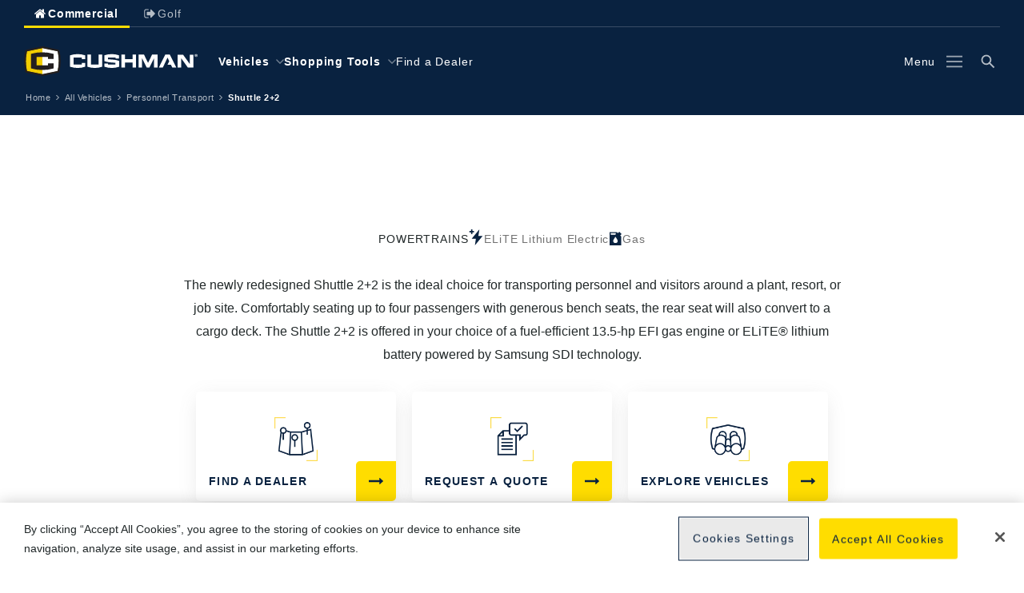

--- FILE ---
content_type: text/html; charset=UTF-8
request_url: https://www.cushman.txtsv.com/commercial/vehicles/personnel-transport/shuttle-22
body_size: 29545
content:
<!DOCTYPE html>
<html lang="en" dir="ltr" class="no-js">
  <head>
    <meta charset="utf-8" />
<meta name="description" content="Shuttle 2+2 Commercial Personnel Transport Vehicle" />
<meta name="Generator" content="Drupal 10 (https://www.drupal.org)" />
<meta name="MobileOptimized" content="width" />
<meta name="HandheldFriendly" content="true" />
<meta name="viewport" content="width=device-width, initial-scale=1.0" />
<link rel="icon" href="/themes/custom/cushman/public/static/img/favicon/favicon.ico" type="image/vnd.microsoft.icon" />
<link rel="canonical" href="https://www.cushman.txtsv.com/commercial/vehicles/personnel-transport/shuttle-22" />
<link rel="shortlink" href="https://www.cushman.txtsv.com/node/544" />

    <!-- Google Tag Manager -->
    <script>(function(w,d,s,l,i){w[l]=w[l]||[];w[l].push({'gtm.start':
    new Date().getTime(),event:'gtm.js'});var f=d.getElementsByTagName(s)[0],
    j=d.createElement(s),dl=l!='dataLayer'?'&l='+l:'';j.async=true;j.src=
    'https://www.googletagmanager.com/gtm.js?id='+i+dl;f.parentNode.insertBefore(j,f);
    })(window,document,'script','dataLayer','GTM-KMD5MCD');</script>
    <!-- End Google Tag Manager -->
    
    <title>Shuttle 2+2 | Commercial | Cushman</title>
    <link rel="stylesheet" media="all" href="/sites/default/files/css/css_4fDTaZ8ULErg3jFYW_2savLLOPezk5rJ95K_gOHHdY4.css?delta=0&amp;language=en&amp;theme=cushman&amp;include=eJxdyFEOgCAIANALmZ4Jk9QNkYGs2en7bOt9PvDVHtSZbG3qXMPp1gZwqjQz0PHvG_M1eVkQUKgK0iwVdQGK30Rn8UzdGpZg2xaOlMHwBUvQKx8" />
<link rel="stylesheet" media="all" href="/sites/default/files/css/css_mmrL9rlq6sTdsaQj4u80lq1xZWw5KK_bE3sxKojb0XM.css?delta=1&amp;language=en&amp;theme=cushman&amp;include=eJxdyFEOgCAIANALmZ4Jk9QNkYGs2en7bOt9PvDVHtSZbG3qXMPp1gZwqjQz0PHvG_M1eVkQUKgK0iwVdQGK30Rn8UzdGpZg2xaOlMHwBUvQKx8" />
<link rel="stylesheet" media="all" href="https://use.typekit.net/fjj0ccc.css" />
<link rel="stylesheet" media="all" href="https://cloud.typography.com/6745292/6697432/css/fonts.css" />

    <script src="/core/assets/vendor/modernizr/modernizr.min.js?v=3.11.7"></script>
<script src="/sites/default/files/js/js_7a_Wh3JyZEYtmkkD7MUQfCincegNhWaGgtXLSyQBlGs.js?scope=header&amp;delta=1&amp;language=en&amp;theme=cushman&amp;include=eJxLLi3OyE3M00_PyU9KzNEtLqnMycxL10mGChfl5-RkJmcDACR3DwE"></script>
<script src="https://widget.rollick.io/oem/textron?site=CSM" async defer></script>

    <link rel="icon" href="/themes/custom/cushman/public/static/img/favicon/favicon.ico" type="image/vnd.microsoft.icon">
    <link rel="apple-touch-icon" sizes="180x180" href="/themes/custom/cushman/public/static/img/favicon/apple-touch-icon.png">
    <link rel="icon" type="image/png" sizes="32x32" href="/themes/custom/cushman/public/static/img/favicon/favicon-32x32.png">
    <link rel="icon" type="image/png" sizes="16x16" href="/themes/custom/cushman/public/static/img/favicon/favicon-16x16.png">
    <link rel="manifest" href="/themes/custom/cushman/public/static/img/favicon/site.webmanifest">
    <link rel="mask-icon" href="/themes/custom/cushman/public/static/img/favicon/safari-pinned-tab.svg" color="#e0bf16">
    <meta name="msapplication-TileColor" content="#ffc40d">
    <meta name="theme-color" content="#ffffff">

        <meta property="og:title" content="Shuttle 2+2 | Commercial | Cushman" />
    <meta property="og:image" content="https://www.cushman.txtsv.com/sites/default/files/styles/open_graph/public/_images/general-images/Shuttle%202%2B2%20-%204%20Wheel%20Mechanical%20Brakes.jpg?h=00415ee0&amp;itok=lZUtgMTL" />
          <meta property="og:description" content="Shuttle 2+2 Commercial Personnel Transport Vehicle " />
              <meta property="og:url" content="https://www.cushman.txtsv.com/commercial/vehicles/personnel-transport/shuttle-22" />
      </head>
  <body class="layout-no-sidebars path-node page-node-type-vehicle page-node-544">
    <!-- Google Tag Manager (noscript) -->
    <noscript><iframe src="https://www.googletagmanager.com/ns.html?id=GTM-KMD5MCD"
    height="0" width="0" style="display:none;visibility:hidden"></iframe></noscript>
    <!-- End Google Tag Manager (noscript) -->
    <a href="#region-content" class="focusable skip-link">
      Skip to main content
    </a>
    
      <div class="dialog-off-canvas-main-canvas" data-off-canvas-main-canvas>
    
<div data-drupal-messages-fallback class="hidden"></div>


    
<header class="site-header" role="banner" aria-label="Header">

    <nav class="site-header__secondary" role="navigation">

              
<ul class="site-header-menu__secondary-nav">
      <li class="site-header-menu__secondary-nav__item">
      <a href="/commercial" aria-label="Commercial" class="site-header-menu__secondary-nav__link site-header-menu__secondary-nav__link--active" data-audience="commercial">
          <svg version="1.2" class="icon-audience-golf" aria-hidden="true" xmlns="http://www.w3.org/2000/svg" overflow="visible" preserveAspectRatio="none" viewBox="0 0 24 24" width="20" height="20">
  <path class="icon-audience-golf--fill" xmlns:default="http://www.w3.org/2000/svg" d="m18 13.01-6-5-6 5v5c.01.37.3.66.67.67h4v-4h2.67v4h4c.36-.01.65-.31.66-.67v-5zm2.32-.72c.05-.07.08-.15.07-.24 0-.09-.04-.17-.11-.22L18 9.94V5.7c.01-.18-.13-.32-.31-.33h-2.02c-.18-.01-.32.13-.33.31V7.7l-2.55-2.1a1.29 1.29 0 0 0-1.58 0l-7.49 6.24c-.07.05-.11.13-.11.22-.01.09.02.17.07.24l.65.77c.06.06.14.1.22.11.09.01.18-.02.25-.07l7.2-6 7.2 6c.06.05.14.07.22.07.08-.01.16-.05.22-.11l.65-.77.03-.01z" vector-effect="non-scaling-stroke"/>
</svg>

        <span>Commercial</span>
      </a>
    </li>
        <li class="site-header-menu__secondary-nav__item">
        <a href="/golf" aria-label="Golf" class="site-header-menu__secondary-nav__link" data-audience="golf">
            <svg version="1.2" class="icon-audience-commercial" aria-hidden="true" xmlns="http://www.w3.org/2000/svg" overflow="visible" preserveAspectRatio="none" viewBox="0 0 24 24" width="20" height="20">
  <path class="icon-audience-commercial--fill" xmlns:default="http://www.w3.org/2000/svg" d="M10.48 17.65a.33.33 0 0 1 0-.14c0-.04-.03-.08-.07-.09a.156.156 0 0 1-.08-.06.127.127 0 0 0-.12 0H6.82c-.92 0-1.67-.75-1.67-1.67V8.34c0-.92.75-1.67 1.67-1.67h3.33c.08 0 .15-.02.21-.07.05-.05.09-.12.1-.2.01-.08.01-.16 0-.24.01-.09.01-.19 0-.28v-.21a.347.347 0 0 0-.33-.33H6.82c-.8-.02-1.56.3-2.12.88a2.9 2.9 0 0 0-.88 2.12v7.33c-.01.8.31 1.57.88 2.12a2.9 2.9 0 0 0 2.12.88h3.33c.08 0 .15-.02.21-.07.05-.05.09-.12.1-.2.01-.08.01-.16 0-.24.01-.09.01-.19 0-.28v-.21l.02-.02zm9.66-5.66c0-.18-.07-.35-.2-.47l-5.66-5.66a.677.677 0 0 0-.95.03c-.11.12-.18.28-.18.44v3H8.48c-.37.01-.66.3-.67.67v4c.01.37.3.66.67.67h4.66v3c0 .36.29.66.65.67.18 0 .35-.07.48-.2l5.71-5.68c.13-.12.2-.29.2-.47h-.04z" vector-effect="non-scaling-stroke"/>
</svg>

          <span>Golf</span>
        </a>
    </li>
  </ul>
      </nav>

    <nav class="site-header__main" role="navigation">

        <div class="site-header__logo">
      <a href="/" class="site-header__logo__link" aria-label="Logo">
          <svg class="cushman-logo" aria-hidden="true" role="presentation" xmlns="http://www.w3.org/2000/svg" viewBox="0 0 195 34" style="enable-background:new 0 0 195 34" xml:space="preserve">
  <title>Cushman Vehicles</title>
  <g class="cushman-logo__icon">
    <path d="m3.52 28.56 16.71 3.59a1.19 1.19 0 0 0 .53 0l16.73-3.59c.3-.08.31-.19.36-.36a51.19 51.19 0 0 0 1.23-11.14A51.35 51.35 0 0 0 37.85 5.9c-.06-.25-.09-.34-.42-.41L20.8 1.91a1.05 1.05 0 0 0-.61 0C20 1.94 5.68 5 3.49 5.51c-.29.06-.32.17-.34.25A51.46 51.46 0 0 0 1.88 17a52 52 0 0 0 1.26 11.2.42.42 0 0 0 .38.36Z" fill="#f2cd00"/>
    <path d="M20.58 32.17h.25c2.15-.46 16.4-3.51 16.72-3.59s.33-.2.38-.36a51.64 51.64 0 0 0 1.22-11.14A52.26 52.26 0 0 0 37.93 5.9c-.07-.25-.09-.34-.43-.41S23.17 2.4 20.88 1.9a1.37 1.37 0 0 0-.3 0c-.01 2.47 0 28.79 0 30.27Z" fill="#fff"/>
    <path d="M33.25 14.51V9a.45.45 0 0 0-.33-.4 41.9 41.9 0 0 0-12.35-1.76A42.12 42.12 0 0 0 8.13 8.58a.4.4 0 0 0-.26.34v16.13a.31.31 0 0 0 .2.33 40.61 40.61 0 0 0 12.5 1.82A40.86 40.86 0 0 0 33 25.4a.36.36 0 0 0 .24-.34v-5.54h-6.3v2.39H14.13v-9.78h12.8v2.38Z" fill="#231f20"/>
    <path d="M39.94 5.79v-.2A2.36 2.36 0 0 0 38 3.67L21.52.12a3.81 3.81 0 0 0-1.84 0l-10 2.16-6.54 1.39a2.21 2.21 0 0 0-1.87 2A48.33 48.33 0 0 0 0 17a48.86 48.86 0 0 0 1.3 11.54A2.13 2.13 0 0 0 3 30.33l16.7 3.57a4.92 4.92 0 0 0 .84.1 5 5 0 0 0 .9-.11l16.42-3.51c1.29-.31 1.68-.68 2-1.88A50.45 50.45 0 0 0 41.13 17a51.48 51.48 0 0 0-1.19-11.21ZM39 17a49.51 49.51 0 0 1-1.23 11 .41.41 0 0 1-.36.35c-.31.08-14.39 3.09-16.59 3.55a1.27 1.27 0 0 1-.58 0l-3.49-.75-13-2.77c-.3-.07-.41-.14-.49-.45A47.89 47.89 0 0 1 2.08 17 48.76 48.76 0 0 1 3.32 6a.44.44 0 0 1 .37-.35c2.66-.57 16.41-3.52 16.6-3.55H20.86l16.51 3.53a.52.52 0 0 1 .45.4A49.3 49.3 0 0 1 39 17Z" fill="#231f20"/>
  </g>
  <g class="cushman-logo__text">
    <path d="M83.81 9.5h4v13.91l-.11.05a25.26 25.26 0 0 1-16.34 0l-.11-.05V9.5h4v11.43h8.48V9.5Zm-19 9.61v1.82h-9v-8.1h9v1.82h4v-4.31l-.11-.05a27 27 0 0 0-16.86 0l-.11.05v13.07l.11.05a26.85 26.85 0 0 0 16.86 0l.11-.05v-4.3Zm44.6-9.61v14.81h4V18.7h8.49v5.61h4V9.5h-4v5.28h-8.5V9.5Zm19.25 0v14.81h3.92V13.67l5.28 10.64h3l5.28-10.64v10.64h3.92V9.5h-6.18l-4.52 9.5-4.55-9.5Zm42.44 14.81L163.88 9.5h-5.24l-7.11 14.81H156l5.22-11.37 1.95 4.13-2 4.15h3.95l1.46 3.09Zm-64.27-7.59a24.89 24.89 0 0 0-4.5-1.15c-2.62-.43-8-.72-8-.72v-2.07h8.49v1.33h4v-3.77l-.11-.05a25.37 25.37 0 0 0-16.33 0l-.11.05V17a24.34 24.34 0 0 0 4.5 1.16c2.62.43 8 .72 8 .72V21h-8.46v-1.35h-4v3.76l.11.05a25.23 25.23 0 0 0 16.33 0l.11-.05v-6.69Zm65.7-7.12v14.71h4V13.62l7.51 10.69h6.2V9.6h-4v10.68L178.72 9.6ZM195 10.53a1.66 1.66 0 0 1-1.69 1.67 1.66 1.66 0 1 1 0-3.32 1.65 1.65 0 0 1 1.69 1.65Zm-3 0a1.28 1.28 0 0 0 1.28 1.32 1.27 1.27 0 0 0 1.26-1.31 1.27 1.27 0 1 0-2.54 0Zm1 .86h-.38V9.75a3.32 3.32 0 0 1 .63-.05 1 1 0 0 1 .57.12.41.41 0 0 1-.18.74.47.47 0 0 1 .3.4 1.45 1.45 0 0 0 .13.41h-.42a1.4 1.4 0 0 1-.13-.4c0-.18-.13-.26-.34-.26H193Zm0-.93h.18c.21 0 .38-.07.38-.24s-.11-.25-.35-.25H193Z" fill="#fff"/>
  </g>
</svg>

      </a>
    </div>

              
<ul class="site-header-menu__main-nav">
  <li class="site-header-menu__main-nav__item">
    <button type="button" class="site-header-menu__main-nav__link site-header-menu__main-nav__link--vehicles" target="_self" aria-label="Toggle Vehicles Menu">
      <span class="site-header-menu__main-nav__link-text site-header-menu__main-nav__link-text--vehicles-menu">Vehicles</span>
        <svg class="icon-chevron-down" aria-hidden="true" role="presentation" xmlns="http://www.w3.org/2000/svg" width="22px" height="22px" viewBox="0 0 22 22">
  <polyline class="icon-chevron-down--line" points="20,6.5 11,15.5 2,6.5" fill="none" stroke="#000" stroke-linecap="round" stroke-miterlimit="10" stroke-width="2px" />
</svg>

      <div class="site-header-menu__main-nav__close" aria-label="Close Vehicles Menu">
        <span class="site-header-menu__main-nav__link-text site-header-menu__main-nav__link-text--vehicles-menu-close">Close</span>
          <svg class="icon-plus" aria-hidden="true" role="img" aria-label="Open" xmlns="http://www.w3.org/2000/svg" width="22" height="22" viewBox="0 0 22 22">
  <title>Plus</title>
  <g>
  	<line class="icon-plus--line icon-plus--horizontal-line" x1="5" y1="11" x2="17" y2="11" fill="none" stroke="#000000" stroke-width="2" stroke-miterlimit="10"/>
    <line class="icon-plus--line icon-plus--vertical-line" x1="11" y1="5" x2="11" y2="17" fill="none" stroke="#000000" stroke-width="2" stroke-miterlimit="10"/>
  </g>
</svg>

      </div>

            <div class="site-header-menu__main-nav__arrow"></div>
    </button>
  </li>
  <li class="site-header-menu__main-nav__item">
    <button type="button" class="site-header-menu__main-nav__link site-header-menu__main-nav__link--shopping-tools" target="_self" aria-label="Toggle Shopping Tools Menu">
      <span class="site-header-menu__main-nav__link-text site-header-menu__main-nav__link-text--shopping-tools-menu">Shopping Tools</span>
        <svg class="icon-chevron-down" aria-hidden="true" role="presentation" xmlns="http://www.w3.org/2000/svg" width="22px" height="22px" viewBox="0 0 22 22">
  <polyline class="icon-chevron-down--line" points="20,6.5 11,15.5 2,6.5" fill="none" stroke="#000" stroke-linecap="round" stroke-miterlimit="10" stroke-width="2px" />
</svg>

      <div class="site-header-menu__main-nav__close" aria-label="Close Shopping Tools Menu">
        <span class="site-header-menu__main-nav__link-text site-header-menu__main-nav__link-text--shopping-tools-menu-close">Close</span>
          <svg class="icon-plus" aria-hidden="true" role="img" aria-label="Open" xmlns="http://www.w3.org/2000/svg" width="22" height="22" viewBox="0 0 22 22">
  <title>Plus</title>
  <g>
  	<line class="icon-plus--line icon-plus--horizontal-line" x1="5" y1="11" x2="17" y2="11" fill="none" stroke="#000000" stroke-width="2" stroke-miterlimit="10"/>
    <line class="icon-plus--line icon-plus--vertical-line" x1="11" y1="5" x2="11" y2="17" fill="none" stroke="#000000" stroke-width="2" stroke-miterlimit="10"/>
  </g>
</svg>

      </div>
    </button>
  </li>
  <li class="site-header-menu__main-nav__item">
    <a href="/commercial/shopping-tools/find-dealer" class="site-header-menu__main-nav__link site-header-menu__main-nav__link--find-a-sales-rep" target="_self" aria-label="Find a Dealer">
      <span>Find a Dealer</span>
    </a>
  </li>
</ul>
    
        
<ul class="site-header-menu__icon-nav">
  <li class="site-header-menu__icon-nav__item">
    <button type="button" class="site-header-menu__icon-nav__link site-header-menu__icon-nav__link--menu" aria-label="Toggle Menu Overlay">
      <span class="site-header-menu__icon-nav__link-text site-header-menu__icon-nav__link-text--menu">Menu</span>
      <span class="site-header-menu__icon-nav__link-text site-header-menu__icon-nav__link-text--menu-close">Close</span>
        <svg class="icon-menu" aria-hidden="true" role="img" aria-label="Menu" xmlns="http://www.w3.org/2000/svg" width="22" height="22" viewBox="0 0 22 22">
  <title>Menu</title>
  <g>  	
    <line class="icon-menu--line icon-menu--line-bottom" x1="0" y1="18" x2="22" y2="18" fill="none" stroke="#000000" stroke-width="2" stroke-miterlimit="10" transform="matrix(1,0,0,1,0,0)"/>
  	<line class="icon-menu--line icon-menu--line-middle" x1="0" y1="11" x2="22" y2="11" fill="none" stroke="#000000" stroke-width="2" stroke-miterlimit="10" transform="matrix(1,0,0,1,0,0)"/>
  	<line class="icon-menu--line icon-menu--line-top" x1="0" y1="4" x2="22" y2="4" fill="none" stroke="#000000" stroke-width="2" stroke-miterlimit="10" transform="matrix(1,0,0,1,0,0)"/>
  </g>
</svg>

        <svg class="icon-plus" aria-hidden="true" role="img" aria-label="Open" xmlns="http://www.w3.org/2000/svg" width="22" height="22" viewBox="0 0 22 22">
  <title>Plus</title>
  <g>
  	<line class="icon-plus--line icon-plus--horizontal-line" x1="5" y1="11" x2="17" y2="11" fill="none" stroke="#000000" stroke-width="2" stroke-miterlimit="10"/>
    <line class="icon-plus--line icon-plus--vertical-line" x1="11" y1="5" x2="11" y2="17" fill="none" stroke="#000000" stroke-width="2" stroke-miterlimit="10"/>
  </g>
</svg>

      
            <div class="site-header-menu__icon-nav__arrow"></div>
    </button>
  </li>
  <li class="site-header-menu__icon-nav__item">
    <button type="button" class="site-header-menu__icon-nav__link site-header-menu__icon-nav__link--search" aria-label="Toggle Search Overlay">
        <svg class="icon-search" aria-hidden="true" role="img" aria-label="Search" xmlns="http://www.w3.org/2000/svg" width="22" height="22" viewBox="0 0 22 22">
  <title>Search</title>
  <g>
    <circle class="icon-search--line icon-search--glass" cx="8.7" cy="8.7" r="6" fill="none" stroke="#000000" stroke-width="2"/>
    <line class="icon-search--line icon-search--handle" x1="12.2" y1="12.2" x2="19.3" y2="19.3" fill="none" stroke="#000000" stroke-width="2"/>
  </g>
</svg>

        <svg class="icon-plus" aria-hidden="true" role="img" aria-label="Open" xmlns="http://www.w3.org/2000/svg" width="22" height="22" viewBox="0 0 22 22">
  <title>Plus</title>
  <g>
  	<line class="icon-plus--line icon-plus--horizontal-line" x1="5" y1="11" x2="17" y2="11" fill="none" stroke="#000000" stroke-width="2" stroke-miterlimit="10"/>
    <line class="icon-plus--line icon-plus--vertical-line" x1="11" y1="5" x2="11" y2="17" fill="none" stroke="#000000" stroke-width="2" stroke-miterlimit="10"/>
  </g>
</svg>


            <div class="site-header-menu__icon-nav__arrow"></div>
    </button>
  </li>
</ul>
  </nav>
  
          </header>

    
<section class="vehicles-overlay" aria-label="Vehicles Overlay" aria-expanded="false">
  
    <div class="vehicles-overlay__wrap">
    
        <div class="vehicles-overlay__background"></div>

        <div class="vehicles-overlay__tabs container-lg">
      <div class="vehicles-overlay__tabs-carousel swiper">
        <ul class="vehicles-overlay__tabs-items swiper-wrapper">
          
                                              <li class="vehicles-overlay__tabs-item swiper-slide" data-category="utility">
                <button type="button" aria-label="Show Utility Vehicles" class="vehicles-overlay__tabs-link">
                  Utility
                </buttonr>
              </li>
                          <li class="vehicles-overlay__tabs-item swiper-slide" data-category="personnel_transport">
                <button type="button" aria-label="Show Personnel Transport Vehicles" class="vehicles-overlay__tabs-link">
                  Personnel Transport
                </buttonr>
              </li>
                          <li class="vehicles-overlay__tabs-item swiper-slide" data-category="burden_carriers">
                <button type="button" aria-label="Show Burden Carriers Vehicles" class="vehicles-overlay__tabs-link">
                  Burden Carriers
                </buttonr>
              </li>
                          <li class="vehicles-overlay__tabs-item swiper-slide" data-category="tow_tractors">
                <button type="button" aria-label="Show Tow Tractors Vehicles" class="vehicles-overlay__tabs-link">
                  Tow Tractors
                </buttonr>
              </li>
                              </ul>
      </div>
    </div>

              
                <div class="vehicles-overlay__category-content" data-category="utility">

          <div class="vehicles-overlay__carousel-wrap">
            <div class="vehicles-overlay__carousel swiper">
                          <div class="vehicles-overlay__vehicle-cards-grid swiper-wrapper">
                                  <div class="vehicles-overlay__vehicle-cards-grid__item swiper-slide">
                    
  
<div class="vehicle-card vehicle-card--dropdown">

    <a href="/commercial/vehicles/utility/hauler-800" target="_self" class="vehicle-card__link" aria-label="View Details About Hauler 800"><span class="hidden">View Details About Hauler 800</span></a>

    <div class="vehicle-card__vehicle-info">
    <div class="vehicle-card__vehicle-info__wrap">
            
                    <div class="vehicle-card__title">
          Hauler 800
        </div>
          </div>

              <div class="vehicle-card__powertrains">
          <ul class="vehicle-card__powertrains__items">
                        <li class="vehicle-card__powertrains__item">

                            <div class="vehicle-card__powertrains__icon">
                                                    <svg class="icon-elite-lithium" aria-hidden="true" xmlns="http://www.w3.org/2000/svg" overflow="visible" preserveAspectRatio="none" viewBox="0 0 20 20" width="20" height="20">
  <path class="icon-elite-lithium--bolt icon-elite-lithium--fill" fill="#231f20" d="M18.27 8.24H13L14.19 0 4.57 11.76h5.27L8.66 20l9.61-11.76zM7.6 2.09v1.68H1.73V2.09z"/>
  <path class="icon-elite-lithium--plus icon-elite-lithium--fill" fill="#231f20" d="M5.51 5.87H3.83V0h1.68z"/>
</svg>

                                                              </div>

                            <span>ELiTE Lithium Electric</span>
            </li>
                        <li class="vehicle-card__powertrains__item">

                            <div class="vehicle-card__powertrains__icon">
                                                                    <svg class="icon-gas" aria-hidden="true" xmlns="http://www.w3.org/2000/svg" overflow="visible" preserveAspectRatio="none" viewBox="0 0 22 22" width="20" height="20">
  <path class="icon-gas--fill" d="M20.81 3.76 17 0l-2.23 2.27L13.1.6H1.19V22h19V7.71L18.54 6ZM2.75 3.44A1.3 1.3 0 0 1 4 2.15h6.14a1.28 1.28 0 0 1 1.28 1.29 1.28 1.28 0 0 1-1.28 1.28H4a1.28 1.28 0 0 1-1.25-1.28Zm8 14.72a3.48 3.48 0 0 1-3.62-3.34c0-1.84 3.62-6.7 3.62-6.7s3.62 4.86 3.62 6.7a3.48 3.48 0 0 1-3.67 3.34Z"/>
</svg>

                                              </div>

                            <span>Gas</span>
            </li>
                      </ul>
      </div>
    
  </div>
  
        <div class="vehicle-card__image">
      

  

<div
  class="image image--lazy"
  style="
    --focal-point: 50% 50%;
    --max-width: 960px;
    --aspect-ratio: 4 / 3;
  "
  >
  <picture
    class="image__visual lazy-img"
          data-alt="Cushman Hauler 800 Commercial Utility Vehicle"
        >

        
              <source srcset="https://www.cushman.txtsv.com/sites/default/files/styles/vehicle_card/public/_images/vehicle/Hauler%20800%20Elite%20-%20Patriot%20Blue%201400x1050..png.webp" width="960" height="720" type="image/webp">
    
              <source srcset="https://www.cushman.txtsv.com/sites/default/files/styles/vehicle_card/public/_images/vehicle/Hauler%20800%20Elite%20-%20Patriot%20Blue%201400x1050..png?itok=OIC_aqLt" type="image/png" width="960" height="720">

      <noscript>
        <img
          src="https://www.cushman.txtsv.com/sites/default/files/styles/vehicle_card/public/_images/vehicle/Hauler%20800%20Elite%20-%20Patriot%20Blue%201400x1050..png?itok=OIC_aqLt"
          alt="Cushman Hauler 800 Commercial Utility Vehicle"
          width="960"
          height="720"
          >
      </noscript>
      </picture>
</div>
    </div>
  
  
          <div class="vehicle-card__action-bar">
      
                    
  <a href="/commercial/vehicles/utility/hauler-800" data-text="View Details" target="_self" class="button button--text" aria-label="View Details About Hauler 800">

                        
              View
                      
              <div class="last-word">
        Details
                        <svg class="icon-chevron-right" aria-hidden="true" role="presentation" xmlns="http://www.w3.org/2000/svg" width="22px" height="22px" viewBox="0 0 22 22">
  <polyline class="icon-chevron-right--line svg--line" fill="none" stroke="#000" stroke-linecap="round" stroke-miterlimit="10" stroke-width="2px" points="6,21.1 16,11 6,0.9 "/>
</svg>

                  </div>

                          
  </a>
      
                    
  <a href="/commercial/shopping-tools/build-yours#/54" data-text="Build Yours" target="_self" class="button button--text" aria-label="Build Yours">

                        
              Build
                      
              <div class="last-word">
        Yours
                        <svg class="icon-chevron-right" aria-hidden="true" role="presentation" xmlns="http://www.w3.org/2000/svg" width="22px" height="22px" viewBox="0 0 22 22">
  <polyline class="icon-chevron-right--line svg--line" fill="none" stroke="#000" stroke-linecap="round" stroke-miterlimit="10" stroke-width="2px" points="6,21.1 16,11 6,0.9 "/>
</svg>

                  </div>

                          
  </a>
          </div>
  </div>                  </div>
                                  <div class="vehicles-overlay__vehicle-cards-grid__item swiper-slide">
                    
  
<div class="vehicle-card vehicle-card--dropdown">

    <a href="/commercial/vehicles/utility/hauler-800x" target="_self" class="vehicle-card__link" aria-label="View Details About Hauler 800X"><span class="hidden">View Details About Hauler 800X</span></a>

    <div class="vehicle-card__vehicle-info">
    <div class="vehicle-card__vehicle-info__wrap">
            
                    <div class="vehicle-card__title">
          Hauler 800X
        </div>
          </div>

              <div class="vehicle-card__powertrains">
          <ul class="vehicle-card__powertrains__items">
                        <li class="vehicle-card__powertrains__item">

                            <div class="vehicle-card__powertrains__icon">
                                                    <svg class="icon-elite-lithium" aria-hidden="true" xmlns="http://www.w3.org/2000/svg" overflow="visible" preserveAspectRatio="none" viewBox="0 0 20 20" width="20" height="20">
  <path class="icon-elite-lithium--bolt icon-elite-lithium--fill" fill="#231f20" d="M18.27 8.24H13L14.19 0 4.57 11.76h5.27L8.66 20l9.61-11.76zM7.6 2.09v1.68H1.73V2.09z"/>
  <path class="icon-elite-lithium--plus icon-elite-lithium--fill" fill="#231f20" d="M5.51 5.87H3.83V0h1.68z"/>
</svg>

                                                              </div>

                            <span>ELiTE Lithium Electric</span>
            </li>
                        <li class="vehicle-card__powertrains__item">

                            <div class="vehicle-card__powertrains__icon">
                                                                    <svg class="icon-gas" aria-hidden="true" xmlns="http://www.w3.org/2000/svg" overflow="visible" preserveAspectRatio="none" viewBox="0 0 22 22" width="20" height="20">
  <path class="icon-gas--fill" d="M20.81 3.76 17 0l-2.23 2.27L13.1.6H1.19V22h19V7.71L18.54 6ZM2.75 3.44A1.3 1.3 0 0 1 4 2.15h6.14a1.28 1.28 0 0 1 1.28 1.29 1.28 1.28 0 0 1-1.28 1.28H4a1.28 1.28 0 0 1-1.25-1.28Zm8 14.72a3.48 3.48 0 0 1-3.62-3.34c0-1.84 3.62-6.7 3.62-6.7s3.62 4.86 3.62 6.7a3.48 3.48 0 0 1-3.67 3.34Z"/>
</svg>

                                              </div>

                            <span>Gas</span>
            </li>
                      </ul>
      </div>
    
  </div>
  
        <div class="vehicle-card__image">
      

  

<div
  class="image image--lazy"
  style="
    --focal-point: 50% 50%;
    --max-width: 960px;
    --aspect-ratio: 4 / 3;
  "
  >
  <picture
    class="image__visual lazy-img"
          data-alt="Cushman Hauler 800X Commercial Utility Vehicle"
        >

        
              <source srcset="https://www.cushman.txtsv.com/sites/default/files/styles/vehicle_card/public/_images/vehicle/Hauler%20800%20X%20-%20%20Patriot%20Blue%201400x1050..png.webp" width="960" height="720" type="image/webp">
    
              <source srcset="https://www.cushman.txtsv.com/sites/default/files/styles/vehicle_card/public/_images/vehicle/Hauler%20800%20X%20-%20%20Patriot%20Blue%201400x1050..png?itok=ajvbXg-a" type="image/png" width="960" height="720">

      <noscript>
        <img
          src="https://www.cushman.txtsv.com/sites/default/files/styles/vehicle_card/public/_images/vehicle/Hauler%20800%20X%20-%20%20Patriot%20Blue%201400x1050..png?itok=ajvbXg-a"
          alt="Cushman Hauler 800X Commercial Utility Vehicle"
          width="960"
          height="720"
          >
      </noscript>
      </picture>
</div>
    </div>
  
  
          <div class="vehicle-card__action-bar">
      
                    
  <a href="/commercial/vehicles/utility/hauler-800x" data-text="View Details" target="_self" class="button button--text" aria-label="View Details About Hauler 800">

                        
              View
                      
              <div class="last-word">
        Details
                        <svg class="icon-chevron-right" aria-hidden="true" role="presentation" xmlns="http://www.w3.org/2000/svg" width="22px" height="22px" viewBox="0 0 22 22">
  <polyline class="icon-chevron-right--line svg--line" fill="none" stroke="#000" stroke-linecap="round" stroke-miterlimit="10" stroke-width="2px" points="6,21.1 16,11 6,0.9 "/>
</svg>

                  </div>

                          
  </a>
      
                    
  <a href="/commercial/shopping-tools/build-yours#/450" data-text="Build Yours" target="_self" class="button button--text" aria-label="Build Yours">

                        
              Build
                      
              <div class="last-word">
        Yours
                        <svg class="icon-chevron-right" aria-hidden="true" role="presentation" xmlns="http://www.w3.org/2000/svg" width="22px" height="22px" viewBox="0 0 22 22">
  <polyline class="icon-chevron-right--line svg--line" fill="none" stroke="#000" stroke-linecap="round" stroke-miterlimit="10" stroke-width="2px" points="6,21.1 16,11 6,0.9 "/>
</svg>

                  </div>

                          
  </a>
          </div>
  </div>                  </div>
                                  <div class="vehicles-overlay__vehicle-cards-grid__item swiper-slide">
                    
  
<div class="vehicle-card vehicle-card--dropdown">

    <a href="/commercial/vehicles/utility/hauler-pro" target="_self" class="vehicle-card__link" aria-label="View Details About Hauler PRO"><span class="hidden">View Details About Hauler PRO</span></a>

    <div class="vehicle-card__vehicle-info">
    <div class="vehicle-card__vehicle-info__wrap">
            
                    <div class="vehicle-card__title">
          Hauler PRO
        </div>
          </div>

              <div class="vehicle-card__powertrains">
          <ul class="vehicle-card__powertrains__items">
                        <li class="vehicle-card__powertrains__item">

                            <div class="vehicle-card__powertrains__icon">
                                                    <svg class="icon-elite-lithium" aria-hidden="true" xmlns="http://www.w3.org/2000/svg" overflow="visible" preserveAspectRatio="none" viewBox="0 0 20 20" width="20" height="20">
  <path class="icon-elite-lithium--bolt icon-elite-lithium--fill" fill="#231f20" d="M18.27 8.24H13L14.19 0 4.57 11.76h5.27L8.66 20l9.61-11.76zM7.6 2.09v1.68H1.73V2.09z"/>
  <path class="icon-elite-lithium--plus icon-elite-lithium--fill" fill="#231f20" d="M5.51 5.87H3.83V0h1.68z"/>
</svg>

                                                              </div>

                            <span>ELiTE Lithium Electric</span>
            </li>
                      </ul>
      </div>
    
  </div>
  
        <div class="vehicle-card__image">
      

  

<div
  class="image image--lazy"
  style="
    --focal-point: 50% 50%;
    --max-width: 960px;
    --aspect-ratio: 4 / 3;
  "
  >
  <picture
    class="image__visual lazy-img"
          data-alt="Cushman Hauler PRO Utility Vehicle"
        >

        
              <source srcset="https://www.cushman.txtsv.com/sites/default/files/styles/vehicle_card/public/_images/vehicle/Hauler%20Pro%20-%20Patriot%20Blue%201400x1050..png.webp" width="960" height="720" type="image/webp">
    
              <source srcset="https://www.cushman.txtsv.com/sites/default/files/styles/vehicle_card/public/_images/vehicle/Hauler%20Pro%20-%20Patriot%20Blue%201400x1050..png?itok=PDLQUbOe" type="image/png" width="960" height="720">

      <noscript>
        <img
          src="https://www.cushman.txtsv.com/sites/default/files/styles/vehicle_card/public/_images/vehicle/Hauler%20Pro%20-%20Patriot%20Blue%201400x1050..png?itok=PDLQUbOe"
          alt="Cushman Hauler PRO Utility Vehicle"
          width="960"
          height="720"
          >
      </noscript>
      </picture>
</div>
    </div>
  
  
          <div class="vehicle-card__action-bar">
      
                    
  <a href="/commercial/vehicles/utility/hauler-pro" data-text="View Details" target="_self" class="button button--text" aria-label="View Details About Hauler 800">

                        
              View
                      
              <div class="last-word">
        Details
                        <svg class="icon-chevron-right" aria-hidden="true" role="presentation" xmlns="http://www.w3.org/2000/svg" width="22px" height="22px" viewBox="0 0 22 22">
  <polyline class="icon-chevron-right--line svg--line" fill="none" stroke="#000" stroke-linecap="round" stroke-miterlimit="10" stroke-width="2px" points="6,21.1 16,11 6,0.9 "/>
</svg>

                  </div>

                          
  </a>
      
                    
  <a href="/commercial/shopping-tools/build-yours#/488" data-text="Build Yours" target="_self" class="button button--text" aria-label="Build Yours">

                        
              Build
                      
              <div class="last-word">
        Yours
                        <svg class="icon-chevron-right" aria-hidden="true" role="presentation" xmlns="http://www.w3.org/2000/svg" width="22px" height="22px" viewBox="0 0 22 22">
  <polyline class="icon-chevron-right--line svg--line" fill="none" stroke="#000" stroke-linecap="round" stroke-miterlimit="10" stroke-width="2px" points="6,21.1 16,11 6,0.9 "/>
</svg>

                  </div>

                          
  </a>
          </div>
  </div>                  </div>
                                  <div class="vehicles-overlay__vehicle-cards-grid__item swiper-slide">
                    
  
<div class="vehicle-card vehicle-card--dropdown">

    <a href="/commercial/vehicles/utility/hauler-pro-x" target="_self" class="vehicle-card__link" aria-label="View Details About Hauler PRO-X"><span class="hidden">View Details About Hauler PRO-X</span></a>

    <div class="vehicle-card__vehicle-info">
    <div class="vehicle-card__vehicle-info__wrap">
            
                    <div class="vehicle-card__title">
          Hauler PRO-X
        </div>
          </div>

              <div class="vehicle-card__powertrains">
          <ul class="vehicle-card__powertrains__items">
                        <li class="vehicle-card__powertrains__item">

                            <div class="vehicle-card__powertrains__icon">
                                                    <svg class="icon-elite-lithium" aria-hidden="true" xmlns="http://www.w3.org/2000/svg" overflow="visible" preserveAspectRatio="none" viewBox="0 0 20 20" width="20" height="20">
  <path class="icon-elite-lithium--bolt icon-elite-lithium--fill" fill="#231f20" d="M18.27 8.24H13L14.19 0 4.57 11.76h5.27L8.66 20l9.61-11.76zM7.6 2.09v1.68H1.73V2.09z"/>
  <path class="icon-elite-lithium--plus icon-elite-lithium--fill" fill="#231f20" d="M5.51 5.87H3.83V0h1.68z"/>
</svg>

                                                              </div>

                            <span>ELiTE Lithium Electric</span>
            </li>
                      </ul>
      </div>
    
  </div>
  
        <div class="vehicle-card__image">
      

  

<div
  class="image image--lazy"
  style="
    --focal-point: 50% 50%;
    --max-width: 960px;
    --aspect-ratio: 4 / 3;
  "
  >
  <picture
    class="image__visual lazy-img"
          data-alt="Cushman Hauler PRO-X Commercial Utility Vehicle"
        >

        
              <source srcset="https://www.cushman.txtsv.com/sites/default/files/styles/vehicle_card/public/_images/vehicle/Hauler%20Pro%20X%20-%20%20Patriot%20Blue%201400x1050..png.webp" width="960" height="720" type="image/webp">
    
              <source srcset="https://www.cushman.txtsv.com/sites/default/files/styles/vehicle_card/public/_images/vehicle/Hauler%20Pro%20X%20-%20%20Patriot%20Blue%201400x1050..png?itok=_FcADVzG" type="image/png" width="960" height="720">

      <noscript>
        <img
          src="https://www.cushman.txtsv.com/sites/default/files/styles/vehicle_card/public/_images/vehicle/Hauler%20Pro%20X%20-%20%20Patriot%20Blue%201400x1050..png?itok=_FcADVzG"
          alt="Cushman Hauler PRO-X Commercial Utility Vehicle"
          width="960"
          height="720"
          >
      </noscript>
      </picture>
</div>
    </div>
  
  
          <div class="vehicle-card__action-bar">
      
                    
  <a href="/commercial/vehicles/utility/hauler-pro-x" data-text="View Details" target="_self" class="button button--text" aria-label="View Details About Hauler 800">

                        
              View
                      
              <div class="last-word">
        Details
                        <svg class="icon-chevron-right" aria-hidden="true" role="presentation" xmlns="http://www.w3.org/2000/svg" width="22px" height="22px" viewBox="0 0 22 22">
  <polyline class="icon-chevron-right--line svg--line" fill="none" stroke="#000" stroke-linecap="round" stroke-miterlimit="10" stroke-width="2px" points="6,21.1 16,11 6,0.9 "/>
</svg>

                  </div>

                          
  </a>
      
                    
  <a href="/commercial/shopping-tools/build-yours#/490" data-text="Build Yours" target="_self" class="button button--text" aria-label="Build Yours">

                        
              Build
                      
              <div class="last-word">
        Yours
                        <svg class="icon-chevron-right" aria-hidden="true" role="presentation" xmlns="http://www.w3.org/2000/svg" width="22px" height="22px" viewBox="0 0 22 22">
  <polyline class="icon-chevron-right--line svg--line" fill="none" stroke="#000" stroke-linecap="round" stroke-miterlimit="10" stroke-width="2px" points="6,21.1 16,11 6,0.9 "/>
</svg>

                  </div>

                          
  </a>
          </div>
  </div>                  </div>
                                  <div class="vehicles-overlay__vehicle-cards-grid__item swiper-slide">
                    
  
<div class="vehicle-card vehicle-card--dropdown">

    <a href="/commercial/vehicles/utility/hauler-pro-lsv" target="_self" class="vehicle-card__link" aria-label="View Details About Street-Legal Hauler PRO LSV"><span class="hidden">View Details About Street-Legal Hauler PRO LSV</span></a>

    <div class="vehicle-card__vehicle-info">
    <div class="vehicle-card__vehicle-info__wrap">
            
                    <div class="vehicle-card__title">
          Street-Legal Hauler PRO LSV
        </div>
          </div>

              <div class="vehicle-card__powertrains">
          <ul class="vehicle-card__powertrains__items">
                        <li class="vehicle-card__powertrains__item">

                            <div class="vehicle-card__powertrains__icon">
                                                    <svg class="icon-elite-lithium" aria-hidden="true" xmlns="http://www.w3.org/2000/svg" overflow="visible" preserveAspectRatio="none" viewBox="0 0 20 20" width="20" height="20">
  <path class="icon-elite-lithium--bolt icon-elite-lithium--fill" fill="#231f20" d="M18.27 8.24H13L14.19 0 4.57 11.76h5.27L8.66 20l9.61-11.76zM7.6 2.09v1.68H1.73V2.09z"/>
  <path class="icon-elite-lithium--plus icon-elite-lithium--fill" fill="#231f20" d="M5.51 5.87H3.83V0h1.68z"/>
</svg>

                                                              </div>

                            <span>ELiTE Lithium Electric</span>
            </li>
                      </ul>
      </div>
    
  </div>
  
        <div class="vehicle-card__image">
      

  

<div
  class="image image--lazy"
  style="
    --focal-point: 50% 50%;
    --max-width: 960px;
    --aspect-ratio: 4 / 3;
  "
  >
  <picture
    class="image__visual lazy-img"
          data-alt="Cushman Hauler PRO LSV "
        >

        
              <source srcset="https://www.cushman.txtsv.com/sites/default/files/styles/vehicle_card/public/_images/vehicle/Hauler%20PRO%20LSV%20-%20Standard%20%28PNG%29.png.webp" width="960" height="720" type="image/webp">
    
              <source srcset="https://www.cushman.txtsv.com/sites/default/files/styles/vehicle_card/public/_images/vehicle/Hauler%20PRO%20LSV%20-%20Standard%20%28PNG%29.png?itok=BwbcdlGJ" type="image/png" width="960" height="720">

      <noscript>
        <img
          src="https://www.cushman.txtsv.com/sites/default/files/styles/vehicle_card/public/_images/vehicle/Hauler%20PRO%20LSV%20-%20Standard%20%28PNG%29.png?itok=BwbcdlGJ"
          alt="Cushman Hauler PRO LSV "
          width="960"
          height="720"
          >
      </noscript>
      </picture>
</div>
    </div>
  
  
          <div class="vehicle-card__action-bar">
      
                    
  <a href="/commercial/vehicles/utility/hauler-pro-lsv" data-text="View Details" target="_self" class="button button--text" aria-label="View Details About Hauler 800">

                        
              View
                      
              <div class="last-word">
        Details
                        <svg class="icon-chevron-right" aria-hidden="true" role="presentation" xmlns="http://www.w3.org/2000/svg" width="22px" height="22px" viewBox="0 0 22 22">
  <polyline class="icon-chevron-right--line svg--line" fill="none" stroke="#000" stroke-linecap="round" stroke-miterlimit="10" stroke-width="2px" points="6,21.1 16,11 6,0.9 "/>
</svg>

                  </div>

                          
  </a>
      
                    
  <a href="/commercial/shopping-tools/build-yours#/4879" data-text="Build Yours" target="_self" class="button button--text" aria-label="Build Yours">

                        
              Build
                      
              <div class="last-word">
        Yours
                        <svg class="icon-chevron-right" aria-hidden="true" role="presentation" xmlns="http://www.w3.org/2000/svg" width="22px" height="22px" viewBox="0 0 22 22">
  <polyline class="icon-chevron-right--line svg--line" fill="none" stroke="#000" stroke-linecap="round" stroke-miterlimit="10" stroke-width="2px" points="6,21.1 16,11 6,0.9 "/>
</svg>

                  </div>

                          
  </a>
          </div>
  </div>                  </div>
                                  <div class="vehicles-overlay__vehicle-cards-grid__item swiper-slide">
                    
  
<div class="vehicle-card vehicle-card--dropdown">

    <a href="/commercial/vehicles/utility/hauler-1200" target="_self" class="vehicle-card__link" aria-label="View Details About Hauler 1200"><span class="hidden">View Details About Hauler 1200</span></a>

    <div class="vehicle-card__vehicle-info">
    <div class="vehicle-card__vehicle-info__wrap">
            
                    <div class="vehicle-card__title">
          Hauler 1200
        </div>
          </div>

              <div class="vehicle-card__powertrains">
          <ul class="vehicle-card__powertrains__items">
                        <li class="vehicle-card__powertrains__item">

                            <div class="vehicle-card__powertrains__icon">
                                                                    <svg class="icon-gas" aria-hidden="true" xmlns="http://www.w3.org/2000/svg" overflow="visible" preserveAspectRatio="none" viewBox="0 0 22 22" width="20" height="20">
  <path class="icon-gas--fill" d="M20.81 3.76 17 0l-2.23 2.27L13.1.6H1.19V22h19V7.71L18.54 6ZM2.75 3.44A1.3 1.3 0 0 1 4 2.15h6.14a1.28 1.28 0 0 1 1.28 1.29 1.28 1.28 0 0 1-1.28 1.28H4a1.28 1.28 0 0 1-1.25-1.28Zm8 14.72a3.48 3.48 0 0 1-3.62-3.34c0-1.84 3.62-6.7 3.62-6.7s3.62 4.86 3.62 6.7a3.48 3.48 0 0 1-3.67 3.34Z"/>
</svg>

                                              </div>

                            <span>Gas</span>
            </li>
                      </ul>
      </div>
    
  </div>
  
        <div class="vehicle-card__image">
      

  

<div
  class="image image--lazy"
  style="
    --focal-point: 50% 50%;
    --max-width: 960px;
    --aspect-ratio: 4 / 3;
  "
  >
  <picture
    class="image__visual lazy-img"
          data-alt="Cushman Hauler 1200 Commercial Utility Vehicle"
        >

        
              <source srcset="https://www.cushman.txtsv.com/sites/default/files/styles/vehicle_card/public/_images/vehicle/Hauler%201200%20-%20Patriot%20Blue%201400x1050..png.webp" width="960" height="720" type="image/webp">
    
              <source srcset="https://www.cushman.txtsv.com/sites/default/files/styles/vehicle_card/public/_images/vehicle/Hauler%201200%20-%20Patriot%20Blue%201400x1050..png?itok=gWw_f0-C" type="image/png" width="960" height="720">

      <noscript>
        <img
          src="https://www.cushman.txtsv.com/sites/default/files/styles/vehicle_card/public/_images/vehicle/Hauler%201200%20-%20Patriot%20Blue%201400x1050..png?itok=gWw_f0-C"
          alt="Cushman Hauler 1200 Commercial Utility Vehicle"
          width="960"
          height="720"
          >
      </noscript>
      </picture>
</div>
    </div>
  
  
          <div class="vehicle-card__action-bar">
      
                    
  <a href="/commercial/vehicles/utility/hauler-1200" data-text="View Details" target="_self" class="button button--text" aria-label="View Details About Hauler 800">

                        
              View
                      
              <div class="last-word">
        Details
                        <svg class="icon-chevron-right" aria-hidden="true" role="presentation" xmlns="http://www.w3.org/2000/svg" width="22px" height="22px" viewBox="0 0 22 22">
  <polyline class="icon-chevron-right--line svg--line" fill="none" stroke="#000" stroke-linecap="round" stroke-miterlimit="10" stroke-width="2px" points="6,21.1 16,11 6,0.9 "/>
</svg>

                  </div>

                          
  </a>
      
                    
  <a href="/commercial/shopping-tools/build-yours#/452" data-text="Build Yours" target="_self" class="button button--text" aria-label="Build Yours">

                        
              Build
                      
              <div class="last-word">
        Yours
                        <svg class="icon-chevron-right" aria-hidden="true" role="presentation" xmlns="http://www.w3.org/2000/svg" width="22px" height="22px" viewBox="0 0 22 22">
  <polyline class="icon-chevron-right--line svg--line" fill="none" stroke="#000" stroke-linecap="round" stroke-miterlimit="10" stroke-width="2px" points="6,21.1 16,11 6,0.9 "/>
</svg>

                  </div>

                          
  </a>
          </div>
  </div>                  </div>
                                  <div class="vehicles-overlay__vehicle-cards-grid__item swiper-slide">
                    
  
<div class="vehicle-card vehicle-card--dropdown">

    <a href="/commercial/vehicles/utility/hauler-1200x" target="_self" class="vehicle-card__link" aria-label="View Details About Hauler 1200X"><span class="hidden">View Details About Hauler 1200X</span></a>

    <div class="vehicle-card__vehicle-info">
    <div class="vehicle-card__vehicle-info__wrap">
            
                    <div class="vehicle-card__title">
          Hauler 1200X
        </div>
          </div>

              <div class="vehicle-card__powertrains">
          <ul class="vehicle-card__powertrains__items">
                        <li class="vehicle-card__powertrains__item">

                            <div class="vehicle-card__powertrains__icon">
                                                                    <svg class="icon-gas" aria-hidden="true" xmlns="http://www.w3.org/2000/svg" overflow="visible" preserveAspectRatio="none" viewBox="0 0 22 22" width="20" height="20">
  <path class="icon-gas--fill" d="M20.81 3.76 17 0l-2.23 2.27L13.1.6H1.19V22h19V7.71L18.54 6ZM2.75 3.44A1.3 1.3 0 0 1 4 2.15h6.14a1.28 1.28 0 0 1 1.28 1.29 1.28 1.28 0 0 1-1.28 1.28H4a1.28 1.28 0 0 1-1.25-1.28Zm8 14.72a3.48 3.48 0 0 1-3.62-3.34c0-1.84 3.62-6.7 3.62-6.7s3.62 4.86 3.62 6.7a3.48 3.48 0 0 1-3.67 3.34Z"/>
</svg>

                                              </div>

                            <span>Gas</span>
            </li>
                      </ul>
      </div>
    
  </div>
  
        <div class="vehicle-card__image">
      

  

<div
  class="image image--lazy"
  style="
    --focal-point: 50% 50%;
    --max-width: 960px;
    --aspect-ratio: 4 / 3;
  "
  >
  <picture
    class="image__visual lazy-img"
          data-alt="Cushman Hauler 1200X Commercial Utility Vehicle"
        >

        
              <source srcset="https://www.cushman.txtsv.com/sites/default/files/styles/vehicle_card/public/_images/vehicle/Hauler%201200%20X%20-%20Patriot%20Blue%201400x1050..png.webp" width="960" height="720" type="image/webp">
    
              <source srcset="https://www.cushman.txtsv.com/sites/default/files/styles/vehicle_card/public/_images/vehicle/Hauler%201200%20X%20-%20Patriot%20Blue%201400x1050..png?itok=m-NvaJ_e" type="image/png" width="960" height="720">

      <noscript>
        <img
          src="https://www.cushman.txtsv.com/sites/default/files/styles/vehicle_card/public/_images/vehicle/Hauler%201200%20X%20-%20Patriot%20Blue%201400x1050..png?itok=m-NvaJ_e"
          alt="Cushman Hauler 1200X Commercial Utility Vehicle"
          width="960"
          height="720"
          >
      </noscript>
      </picture>
</div>
    </div>
  
  
          <div class="vehicle-card__action-bar">
      
                    
  <a href="/commercial/vehicles/utility/hauler-1200x" data-text="View Details" target="_self" class="button button--text" aria-label="View Details About Hauler 800">

                        
              View
                      
              <div class="last-word">
        Details
                        <svg class="icon-chevron-right" aria-hidden="true" role="presentation" xmlns="http://www.w3.org/2000/svg" width="22px" height="22px" viewBox="0 0 22 22">
  <polyline class="icon-chevron-right--line svg--line" fill="none" stroke="#000" stroke-linecap="round" stroke-miterlimit="10" stroke-width="2px" points="6,21.1 16,11 6,0.9 "/>
</svg>

                  </div>

                          
  </a>
      
                    
  <a href="/commercial/shopping-tools/build-yours#/486" data-text="Build Yours" target="_self" class="button button--text" aria-label="Build Yours">

                        
              Build
                      
              <div class="last-word">
        Yours
                        <svg class="icon-chevron-right" aria-hidden="true" role="presentation" xmlns="http://www.w3.org/2000/svg" width="22px" height="22px" viewBox="0 0 22 22">
  <polyline class="icon-chevron-right--line svg--line" fill="none" stroke="#000" stroke-linecap="round" stroke-miterlimit="10" stroke-width="2px" points="6,21.1 16,11 6,0.9 "/>
</svg>

                  </div>

                          
  </a>
          </div>
  </div>                  </div>
                                  <div class="vehicles-overlay__vehicle-cards-grid__item swiper-slide">
                    
  
<div class="vehicle-card vehicle-card--dropdown">

    <a href="/commercial/vehicles/utility/hauler-xl" target="_self" class="vehicle-card__link" aria-label="View Details About Hauler XL"><span class="hidden">View Details About Hauler XL</span></a>

    <div class="vehicle-card__vehicle-info">
    <div class="vehicle-card__vehicle-info__wrap">
            
                    <div class="vehicle-card__title">
          Hauler XL
        </div>
          </div>

              <div class="vehicle-card__powertrains">
          <ul class="vehicle-card__powertrains__items">
                        <li class="vehicle-card__powertrains__item">

                            <div class="vehicle-card__powertrains__icon">
                                                    <svg class="icon-elite-lithium" aria-hidden="true" xmlns="http://www.w3.org/2000/svg" overflow="visible" preserveAspectRatio="none" viewBox="0 0 20 20" width="20" height="20">
  <path class="icon-elite-lithium--bolt icon-elite-lithium--fill" fill="#231f20" d="M18.27 8.24H13L14.19 0 4.57 11.76h5.27L8.66 20l9.61-11.76zM7.6 2.09v1.68H1.73V2.09z"/>
  <path class="icon-elite-lithium--plus icon-elite-lithium--fill" fill="#231f20" d="M5.51 5.87H3.83V0h1.68z"/>
</svg>

                                                              </div>

                            <span>ELiTE Lithium Electric</span>
            </li>
                        <li class="vehicle-card__powertrains__item">

                            <div class="vehicle-card__powertrains__icon">
                                                                    <svg class="icon-gas" aria-hidden="true" xmlns="http://www.w3.org/2000/svg" overflow="visible" preserveAspectRatio="none" viewBox="0 0 22 22" width="20" height="20">
  <path class="icon-gas--fill" d="M20.81 3.76 17 0l-2.23 2.27L13.1.6H1.19V22h19V7.71L18.54 6ZM2.75 3.44A1.3 1.3 0 0 1 4 2.15h6.14a1.28 1.28 0 0 1 1.28 1.29 1.28 1.28 0 0 1-1.28 1.28H4a1.28 1.28 0 0 1-1.25-1.28Zm8 14.72a3.48 3.48 0 0 1-3.62-3.34c0-1.84 3.62-6.7 3.62-6.7s3.62 4.86 3.62 6.7a3.48 3.48 0 0 1-3.67 3.34Z"/>
</svg>

                                              </div>

                            <span>Gas</span>
            </li>
                      </ul>
      </div>
    
  </div>
  
        <div class="vehicle-card__image">
      

  

<div
  class="image image--lazy"
  style="
    --focal-point: 50% 50%;
    --max-width: 960px;
    --aspect-ratio: 4 / 3;
  "
  >
  <picture
    class="image__visual lazy-img"
          data-alt="Cushman Hauler XL"
        >

        
              <source srcset="https://www.cushman.txtsv.com/sites/default/files/styles/vehicle_card/public/_images/vehicle/Hauler%20XL_Blue_v08.png.webp" width="960" height="720" type="image/webp">
    
              <source srcset="https://www.cushman.txtsv.com/sites/default/files/styles/vehicle_card/public/_images/vehicle/Hauler%20XL_Blue_v08.png?itok=XHppj4dv" type="image/png" width="960" height="720">

      <noscript>
        <img
          src="https://www.cushman.txtsv.com/sites/default/files/styles/vehicle_card/public/_images/vehicle/Hauler%20XL_Blue_v08.png?itok=XHppj4dv"
          alt="Cushman Hauler XL"
          width="960"
          height="720"
          >
      </noscript>
      </picture>
</div>
    </div>
  
  
          <div class="vehicle-card__action-bar">
      
                    
  <a href="/commercial/vehicles/utility/hauler-xl" data-text="View Details" target="_self" class="button button--text" aria-label="View Details About Hauler 800">

                        
              View
                      
              <div class="last-word">
        Details
                        <svg class="icon-chevron-right" aria-hidden="true" role="presentation" xmlns="http://www.w3.org/2000/svg" width="22px" height="22px" viewBox="0 0 22 22">
  <polyline class="icon-chevron-right--line svg--line" fill="none" stroke="#000" stroke-linecap="round" stroke-miterlimit="10" stroke-width="2px" points="6,21.1 16,11 6,0.9 "/>
</svg>

                  </div>

                          
  </a>
      
                    
  <a href="/commercial/shopping-tools/build-yours#/4937" data-text="Build Yours" target="_self" class="button button--text" aria-label="Build Yours">

                        
              Build
                      
              <div class="last-word">
        Yours
                        <svg class="icon-chevron-right" aria-hidden="true" role="presentation" xmlns="http://www.w3.org/2000/svg" width="22px" height="22px" viewBox="0 0 22 22">
  <polyline class="icon-chevron-right--line svg--line" fill="none" stroke="#000" stroke-linecap="round" stroke-miterlimit="10" stroke-width="2px" points="6,21.1 16,11 6,0.9 "/>
</svg>

                  </div>

                          
  </a>
          </div>
  </div>                  </div>
                                  <div class="vehicles-overlay__vehicle-cards-grid__item swiper-slide">
                    
  
<div class="vehicle-card vehicle-card--dropdown">

    <a href="/commercial/vehicles/utility/hauler-xl-lsv" target="_self" class="vehicle-card__link" aria-label="View Details About Street-Legal Hauler XL LSV"><span class="hidden">View Details About Street-Legal Hauler XL LSV</span></a>

    <div class="vehicle-card__vehicle-info">
    <div class="vehicle-card__vehicle-info__wrap">
            
                    <div class="vehicle-card__title">
          Street-Legal Hauler XL LSV
        </div>
          </div>

              <div class="vehicle-card__powertrains">
          <ul class="vehicle-card__powertrains__items">
                        <li class="vehicle-card__powertrains__item">

                            <div class="vehicle-card__powertrains__icon">
                                                    <svg class="icon-elite-lithium" aria-hidden="true" xmlns="http://www.w3.org/2000/svg" overflow="visible" preserveAspectRatio="none" viewBox="0 0 20 20" width="20" height="20">
  <path class="icon-elite-lithium--bolt icon-elite-lithium--fill" fill="#231f20" d="M18.27 8.24H13L14.19 0 4.57 11.76h5.27L8.66 20l9.61-11.76zM7.6 2.09v1.68H1.73V2.09z"/>
  <path class="icon-elite-lithium--plus icon-elite-lithium--fill" fill="#231f20" d="M5.51 5.87H3.83V0h1.68z"/>
</svg>

                                                              </div>

                            <span>ELiTE Lithium Electric</span>
            </li>
                      </ul>
      </div>
    
  </div>
  
        <div class="vehicle-card__image">
      

  

<div
  class="image image--lazy"
  style="
    --focal-point: 50% 50%;
    --max-width: 960px;
    --aspect-ratio: 4 / 3;
  "
  >
  <picture
    class="image__visual lazy-img"
          data-alt="Cushman Hauler XL LSV"
        >

        
              <source srcset="https://www.cushman.txtsv.com/sites/default/files/styles/vehicle_card/public/_images/vehicle/Hauler%20XL%20LSV_Blue_v08.png.webp" width="960" height="720" type="image/webp">
    
              <source srcset="https://www.cushman.txtsv.com/sites/default/files/styles/vehicle_card/public/_images/vehicle/Hauler%20XL%20LSV_Blue_v08.png?itok=k8h1lGe2" type="image/png" width="960" height="720">

      <noscript>
        <img
          src="https://www.cushman.txtsv.com/sites/default/files/styles/vehicle_card/public/_images/vehicle/Hauler%20XL%20LSV_Blue_v08.png?itok=k8h1lGe2"
          alt="Cushman Hauler XL LSV"
          width="960"
          height="720"
          >
      </noscript>
      </picture>
</div>
    </div>
  
  
          <div class="vehicle-card__action-bar">
      
                    
  <a href="/commercial/vehicles/utility/hauler-xl-lsv" data-text="View Details" target="_self" class="button button--text" aria-label="View Details About Hauler 800">

                        
              View
                      
              <div class="last-word">
        Details
                        <svg class="icon-chevron-right" aria-hidden="true" role="presentation" xmlns="http://www.w3.org/2000/svg" width="22px" height="22px" viewBox="0 0 22 22">
  <polyline class="icon-chevron-right--line svg--line" fill="none" stroke="#000" stroke-linecap="round" stroke-miterlimit="10" stroke-width="2px" points="6,21.1 16,11 6,0.9 "/>
</svg>

                  </div>

                          
  </a>
      
                    
  <a href="/commercial/shopping-tools/build-yours#/4943" data-text="Build Yours" target="_self" class="button button--text" aria-label="Build Yours">

                        
              Build
                      
              <div class="last-word">
        Yours
                        <svg class="icon-chevron-right" aria-hidden="true" role="presentation" xmlns="http://www.w3.org/2000/svg" width="22px" height="22px" viewBox="0 0 22 22">
  <polyline class="icon-chevron-right--line svg--line" fill="none" stroke="#000" stroke-linecap="round" stroke-miterlimit="10" stroke-width="2px" points="6,21.1 16,11 6,0.9 "/>
</svg>

                  </div>

                          
  </a>
          </div>
  </div>                  </div>
                                  <div class="vehicles-overlay__vehicle-cards-grid__item swiper-slide">
                    
  
<div class="vehicle-card vehicle-card--dropdown">

    <a href="/commercial/vehicles/utility/truckster-xd" target="_self" class="vehicle-card__link" aria-label="View Details About Truckster XD"><span class="hidden">View Details About Truckster XD</span></a>

    <div class="vehicle-card__vehicle-info">
    <div class="vehicle-card__vehicle-info__wrap">
            
                    <div class="vehicle-card__title">
          Truckster XD
        </div>
          </div>

              <div class="vehicle-card__powertrains">
          <ul class="vehicle-card__powertrains__items">
                        <li class="vehicle-card__powertrains__item">

                            <div class="vehicle-card__powertrains__icon">
                                                                    <svg class="icon-gas" aria-hidden="true" xmlns="http://www.w3.org/2000/svg" overflow="visible" preserveAspectRatio="none" viewBox="0 0 22 22" width="20" height="20">
  <path class="icon-gas--fill" d="M20.81 3.76 17 0l-2.23 2.27L13.1.6H1.19V22h19V7.71L18.54 6ZM2.75 3.44A1.3 1.3 0 0 1 4 2.15h6.14a1.28 1.28 0 0 1 1.28 1.29 1.28 1.28 0 0 1-1.28 1.28H4a1.28 1.28 0 0 1-1.25-1.28Zm8 14.72a3.48 3.48 0 0 1-3.62-3.34c0-1.84 3.62-6.7 3.62-6.7s3.62 4.86 3.62 6.7a3.48 3.48 0 0 1-3.67 3.34Z"/>
</svg>

                                              </div>

                            <span>Gas</span>
            </li>
                        <li class="vehicle-card__powertrains__item">

                            <div class="vehicle-card__powertrains__icon">
                                                                                    <svg class="icon-diesel" aria-hidden="true" xmlns="http://www.w3.org/2000/svg" overflow="visible" preserveAspectRatio="none" viewBox="0 0 22 22" width="20" height="20">
  <path class="icon-diesel--box icon-diesel--fill" d="M11 0a20.51 20.51 0 0 0-8.87 1.72v18.56A20.51 20.51 0 0 0 11 22a20.51 20.51 0 0 0 8.87-1.72V1.72A20.51 20.51 0 0 0 11 0Zm3.22 12.78a2.35 2.35 0 0 1-.67 1.78 2.52 2.52 0 0 1-1.83.65H7.78V6.78h3.94a2.52 2.52 0 0 1 1.83.66 2.4 2.4 0 0 1 .67 1.8Z"/>
  <path class="icon-diesel--text icon-diesel--fill" d="M12.23 9.59v2.8c0 .71-.38 1.06-1.13 1.06H9.77v-4.9h1.38a.94.94 0 0 1 1.08 1.04Z"/>
</svg>

                              </div>

                            <span>Diesel</span>
            </li>
                      </ul>
      </div>
    
  </div>
  
        <div class="vehicle-card__image">
      

  

<div
  class="image image--lazy"
  style="
    --focal-point: 50% 50%;
    --max-width: 960px;
    --aspect-ratio: 4 / 3;
  "
  >
  <picture
    class="image__visual lazy-img"
          data-alt="Cushman Truckster XD Utility Vehicle"
        >

        
              <source srcset="https://www.cushman.txtsv.com/sites/default/files/styles/vehicle_card/public/_images/vehicle/Cushman_TrucksterXD_Orange.png.webp" width="960" height="720" type="image/webp">
    
              <source srcset="https://www.cushman.txtsv.com/sites/default/files/styles/vehicle_card/public/_images/vehicle/Cushman_TrucksterXD_Orange.png?itok=KKO3tLEE" type="image/png" width="960" height="720">

      <noscript>
        <img
          src="https://www.cushman.txtsv.com/sites/default/files/styles/vehicle_card/public/_images/vehicle/Cushman_TrucksterXD_Orange.png?itok=KKO3tLEE"
          alt="Cushman Truckster XD Utility Vehicle"
          width="960"
          height="720"
          >
      </noscript>
      </picture>
</div>
    </div>
  
  
          <div class="vehicle-card__action-bar">
      
                    
  <a href="/commercial/vehicles/utility/truckster-xd" data-text="View Details" target="_self" class="button button--text" aria-label="View Details About Hauler 800">

                        
              View
                      
              <div class="last-word">
        Details
                        <svg class="icon-chevron-right" aria-hidden="true" role="presentation" xmlns="http://www.w3.org/2000/svg" width="22px" height="22px" viewBox="0 0 22 22">
  <polyline class="icon-chevron-right--line svg--line" fill="none" stroke="#000" stroke-linecap="round" stroke-miterlimit="10" stroke-width="2px" points="6,21.1 16,11 6,0.9 "/>
</svg>

                  </div>

                          
  </a>
      
                    
  <a href="/commercial/shopping-tools/request-quote" data-text="Request a Quote" target="_self" class="button button--text" aria-label="Request a Quote">

                        
              Request
                      
              a
                      
              <div class="last-word">
        Quote
                        <svg class="icon-chevron-right" aria-hidden="true" role="presentation" xmlns="http://www.w3.org/2000/svg" width="22px" height="22px" viewBox="0 0 22 22">
  <polyline class="icon-chevron-right--line svg--line" fill="none" stroke="#000" stroke-linecap="round" stroke-miterlimit="10" stroke-width="2px" points="6,21.1 16,11 6,0.9 "/>
</svg>

                  </div>

                          
  </a>
          </div>
  </div>                  </div>
                              </div>
            </div>
          </div>

                              <div class="vehicles-overlay__action-bar container-lg">
            <div class="vehicles-overlay__action-bar__wrap">
              <div class="vehicles-overlay__action-bar__view-all">

                                  
  <a href="/commercial/vehicles" data-text="View All Vehicles" target="_self" class="button button--text" aria-label="View All Vehicles">

                        
              View
                      
              All
                      
              <div class="last-word">
        Vehicles
                        <svg class="icon-chevron-right" aria-hidden="true" role="presentation" xmlns="http://www.w3.org/2000/svg" width="22px" height="22px" viewBox="0 0 22 22">
  <polyline class="icon-chevron-right--line svg--line" fill="none" stroke="#000" stroke-linecap="round" stroke-miterlimit="10" stroke-width="2px" points="6,21.1 16,11 6,0.9 "/>
</svg>

                  </div>

                          
  </a>
                              </div>

                            <div class="vehicles-overlay__action-bar__navigation">
                                
    

  <button type="button" aria-label="Go to Previous Vehicle" data-text="" class="icon-button icon-button--small icon-button--button icon-button--arrow-left">

            <svg class="icon-arrow-left" aria-hidden="true" role="presentation" version="1.2" xmlns="http://www.w3.org/2000/svg" overflow="visible" preserveAspectRatio="none" width="24" height="24">
  <path class="icon-arrow-right__left" vector-effect="non-scaling-stroke" xmlns:default="http://www.w3.org/2000/svg" d="M3.1,12.2l4,3.7C7.2,16,7.3,16,7.5,16
	c0.1-0.1,0.2-0.2,0.2-0.3v-2.3h13c0.2,0,0.3-0.1,0.3-0.3V11c0-0.2-0.2-0.3-0.3-0.3h-13V8.3c0-0.1-0.1-0.3-0.2-0.3
	C7.3,8,7.2,8,7.1,8.1l-4,3.6C3,11.8,3,11.9,3,12C3,12.1,3,12.2,3.1,12.2z"/>
</svg>

    
  </button>

                                
    

  <button type="button" aria-label="Go to Next Vehicle" data-text="" class="icon-button icon-button--small icon-button--button icon-button--arrow-right">

          <svg class="icon-arrow-right" aria-hidden="true" role="presentation" version="1.2" xmlns="http://www.w3.org/2000/svg" overflow="visible" preserveAspectRatio="none" width="24" height="24">
  <path class="icon-arrow-right__fill" xmlns:default="http://www.w3.org/2000/svg" d="M21 12.01a.35.35 0 0 0-.1-.24l-4-3.64c-.08-.12-.23-.16-.37-.12-.13.04-.21.17-.2.3v2.33h-13c-.17 0-.32.13-.33.31v2.06c0 .18.14.33.31.33h13.02v2.33c0 .13.08.25.2.3.12.06.26.03.36-.06l4-3.69c.06-.05.1-.13.11-.21z" vector-effect="non-scaling-stroke"/>
</svg>

      
  </button>
              </div>
            </div>
          </div>
          
        </div>

      
                <div class="vehicles-overlay__category-content" data-category="personnel_transport">

          <div class="vehicles-overlay__carousel-wrap">
            <div class="vehicles-overlay__carousel swiper">
                          <div class="vehicles-overlay__vehicle-cards-grid swiper-wrapper">
                                  <div class="vehicles-overlay__vehicle-cards-grid__item swiper-slide">
                    
  
<div class="vehicle-card vehicle-card--dropdown">

    <a href="/commercial/vehicles/personnel-transport/tour-lsv" target="_self" class="vehicle-card__link" aria-label="View Details About Street-Legal Tour LSV"><span class="hidden">View Details About Street-Legal Tour LSV</span></a>

    <div class="vehicle-card__vehicle-info">
    <div class="vehicle-card__vehicle-info__wrap">
            
                    <div class="vehicle-card__title">
          Street-Legal Tour LSV
        </div>
          </div>

              <div class="vehicle-card__powertrains">
          <ul class="vehicle-card__powertrains__items">
                        <li class="vehicle-card__powertrains__item">

                            <div class="vehicle-card__powertrains__icon">
                                                    <svg class="icon-elite-lithium" aria-hidden="true" xmlns="http://www.w3.org/2000/svg" overflow="visible" preserveAspectRatio="none" viewBox="0 0 20 20" width="20" height="20">
  <path class="icon-elite-lithium--bolt icon-elite-lithium--fill" fill="#231f20" d="M18.27 8.24H13L14.19 0 4.57 11.76h5.27L8.66 20l9.61-11.76zM7.6 2.09v1.68H1.73V2.09z"/>
  <path class="icon-elite-lithium--plus icon-elite-lithium--fill" fill="#231f20" d="M5.51 5.87H3.83V0h1.68z"/>
</svg>

                                                              </div>

                            <span>ELiTE Lithium Electric</span>
            </li>
                      </ul>
      </div>
    
  </div>
  
        <div class="vehicle-card__image">
      

  

<div
  class="image image--lazy"
  style="
    --focal-point: 50% 50%;
    --max-width: 960px;
    --aspect-ratio: 4 / 3;
  "
  >
  <picture
    class="image__visual lazy-img"
          data-alt="Cushman Tour LSV"
        >

        
              <source srcset="https://www.cushman.txtsv.com/sites/default/files/styles/vehicle_card/public/_images/vehicle/Cushman%20Tour%20LSV%20-%20Standard%20%28PNG%29.png.webp" width="960" height="720" type="image/webp">
    
              <source srcset="https://www.cushman.txtsv.com/sites/default/files/styles/vehicle_card/public/_images/vehicle/Cushman%20Tour%20LSV%20-%20Standard%20%28PNG%29.png?itok=k0vsMCeg" type="image/png" width="960" height="720">

      <noscript>
        <img
          src="https://www.cushman.txtsv.com/sites/default/files/styles/vehicle_card/public/_images/vehicle/Cushman%20Tour%20LSV%20-%20Standard%20%28PNG%29.png?itok=k0vsMCeg"
          alt="Cushman Tour LSV"
          width="960"
          height="720"
          >
      </noscript>
      </picture>
</div>
    </div>
  
  
          <div class="vehicle-card__action-bar">
      
                    
  <a href="/commercial/vehicles/personnel-transport/tour-lsv" data-text="View Details" target="_self" class="button button--text" aria-label="View Details About Hauler 800">

                        
              View
                      
              <div class="last-word">
        Details
                        <svg class="icon-chevron-right" aria-hidden="true" role="presentation" xmlns="http://www.w3.org/2000/svg" width="22px" height="22px" viewBox="0 0 22 22">
  <polyline class="icon-chevron-right--line svg--line" fill="none" stroke="#000" stroke-linecap="round" stroke-miterlimit="10" stroke-width="2px" points="6,21.1 16,11 6,0.9 "/>
</svg>

                  </div>

                          
  </a>
      
                    
  <a href="/commercial/shopping-tools/build-yours#/4882" data-text="Build Yours" target="_self" class="button button--text" aria-label="Build Yours">

                        
              Build
                      
              <div class="last-word">
        Yours
                        <svg class="icon-chevron-right" aria-hidden="true" role="presentation" xmlns="http://www.w3.org/2000/svg" width="22px" height="22px" viewBox="0 0 22 22">
  <polyline class="icon-chevron-right--line svg--line" fill="none" stroke="#000" stroke-linecap="round" stroke-miterlimit="10" stroke-width="2px" points="6,21.1 16,11 6,0.9 "/>
</svg>

                  </div>

                          
  </a>
          </div>
  </div>                  </div>
                                  <div class="vehicles-overlay__vehicle-cards-grid__item swiper-slide">
                    
  
<div class="vehicle-card vehicle-card--dropdown">

    <a href="/commercial/vehicles/personnel-transport/shuttle-22" target="_self" class="vehicle-card__link" aria-label="View Details About Shuttle 2+2"><span class="hidden">View Details About Shuttle 2+2</span></a>

    <div class="vehicle-card__vehicle-info">
    <div class="vehicle-card__vehicle-info__wrap">
            
                    <div class="vehicle-card__title">
          Shuttle 2+2
        </div>
          </div>

              <div class="vehicle-card__powertrains">
          <ul class="vehicle-card__powertrains__items">
                        <li class="vehicle-card__powertrains__item">

                            <div class="vehicle-card__powertrains__icon">
                                                    <svg class="icon-elite-lithium" aria-hidden="true" xmlns="http://www.w3.org/2000/svg" overflow="visible" preserveAspectRatio="none" viewBox="0 0 20 20" width="20" height="20">
  <path class="icon-elite-lithium--bolt icon-elite-lithium--fill" fill="#231f20" d="M18.27 8.24H13L14.19 0 4.57 11.76h5.27L8.66 20l9.61-11.76zM7.6 2.09v1.68H1.73V2.09z"/>
  <path class="icon-elite-lithium--plus icon-elite-lithium--fill" fill="#231f20" d="M5.51 5.87H3.83V0h1.68z"/>
</svg>

                                                              </div>

                            <span>ELiTE Lithium Electric</span>
            </li>
                        <li class="vehicle-card__powertrains__item">

                            <div class="vehicle-card__powertrains__icon">
                                                                    <svg class="icon-gas" aria-hidden="true" xmlns="http://www.w3.org/2000/svg" overflow="visible" preserveAspectRatio="none" viewBox="0 0 22 22" width="20" height="20">
  <path class="icon-gas--fill" d="M20.81 3.76 17 0l-2.23 2.27L13.1.6H1.19V22h19V7.71L18.54 6ZM2.75 3.44A1.3 1.3 0 0 1 4 2.15h6.14a1.28 1.28 0 0 1 1.28 1.29 1.28 1.28 0 0 1-1.28 1.28H4a1.28 1.28 0 0 1-1.25-1.28Zm8 14.72a3.48 3.48 0 0 1-3.62-3.34c0-1.84 3.62-6.7 3.62-6.7s3.62 4.86 3.62 6.7a3.48 3.48 0 0 1-3.67 3.34Z"/>
</svg>

                                              </div>

                            <span>Gas</span>
            </li>
                      </ul>
      </div>
    
  </div>
  
        <div class="vehicle-card__image">
      

  

<div
  class="image image--lazy"
  style="
    --focal-point: 50% 50%;
    --max-width: 960px;
    --aspect-ratio: 4 / 3;
  "
  >
  <picture
    class="image__visual lazy-img"
          data-alt="Cushman Shuttle 2+2 4 Passenger Vehicle"
        >

        
              <source srcset="https://www.cushman.txtsv.com/sites/default/files/styles/vehicle_card/public/_images/vehicle/Shuttle2%2B2_Blue_TQL-min.png.webp" width="960" height="720" type="image/webp">
    
              <source srcset="https://www.cushman.txtsv.com/sites/default/files/styles/vehicle_card/public/_images/vehicle/Shuttle2%2B2_Blue_TQL-min.png?itok=WWpzRG-N" type="image/png" width="960" height="720">

      <noscript>
        <img
          src="https://www.cushman.txtsv.com/sites/default/files/styles/vehicle_card/public/_images/vehicle/Shuttle2%2B2_Blue_TQL-min.png?itok=WWpzRG-N"
          alt="Cushman Shuttle 2+2 4 Passenger Vehicle"
          width="960"
          height="720"
          >
      </noscript>
      </picture>
</div>
    </div>
  
  
          <div class="vehicle-card__action-bar">
      
                    
  <a href="/commercial/vehicles/personnel-transport/shuttle-22" data-text="View Details" target="_self" class="button button--text" aria-label="View Details About Hauler 800">

                        
              View
                      
              <div class="last-word">
        Details
                        <svg class="icon-chevron-right" aria-hidden="true" role="presentation" xmlns="http://www.w3.org/2000/svg" width="22px" height="22px" viewBox="0 0 22 22">
  <polyline class="icon-chevron-right--line svg--line" fill="none" stroke="#000" stroke-linecap="round" stroke-miterlimit="10" stroke-width="2px" points="6,21.1 16,11 6,0.9 "/>
</svg>

                  </div>

                          
  </a>
      
                    
  <a href="/commercial/shopping-tools/request-quote" data-text="Request a Quote" target="_self" class="button button--text" aria-label="Request a Quote">

                        
              Request
                      
              a
                      
              <div class="last-word">
        Quote
                        <svg class="icon-chevron-right" aria-hidden="true" role="presentation" xmlns="http://www.w3.org/2000/svg" width="22px" height="22px" viewBox="0 0 22 22">
  <polyline class="icon-chevron-right--line svg--line" fill="none" stroke="#000" stroke-linecap="round" stroke-miterlimit="10" stroke-width="2px" points="6,21.1 16,11 6,0.9 "/>
</svg>

                  </div>

                          
  </a>
          </div>
  </div>                  </div>
                                  <div class="vehicles-overlay__vehicle-cards-grid__item swiper-slide">
                    
  
<div class="vehicle-card vehicle-card--dropdown">

    <a href="/commercial/vehicles/personnel-transport/shuttle-4" target="_self" class="vehicle-card__link" aria-label="View Details About Shuttle 4"><span class="hidden">View Details About Shuttle 4</span></a>

    <div class="vehicle-card__vehicle-info">
    <div class="vehicle-card__vehicle-info__wrap">
            
                    <div class="vehicle-card__title">
          Shuttle 4
        </div>
          </div>

              <div class="vehicle-card__powertrains">
          <ul class="vehicle-card__powertrains__items">
                        <li class="vehicle-card__powertrains__item">

                            <div class="vehicle-card__powertrains__icon">
                                                    <svg class="icon-elite-lithium" aria-hidden="true" xmlns="http://www.w3.org/2000/svg" overflow="visible" preserveAspectRatio="none" viewBox="0 0 20 20" width="20" height="20">
  <path class="icon-elite-lithium--bolt icon-elite-lithium--fill" fill="#231f20" d="M18.27 8.24H13L14.19 0 4.57 11.76h5.27L8.66 20l9.61-11.76zM7.6 2.09v1.68H1.73V2.09z"/>
  <path class="icon-elite-lithium--plus icon-elite-lithium--fill" fill="#231f20" d="M5.51 5.87H3.83V0h1.68z"/>
</svg>

                                                              </div>

                            <span>ELiTE Lithium Electric</span>
            </li>
                        <li class="vehicle-card__powertrains__item">

                            <div class="vehicle-card__powertrains__icon">
                                                                    <svg class="icon-gas" aria-hidden="true" xmlns="http://www.w3.org/2000/svg" overflow="visible" preserveAspectRatio="none" viewBox="0 0 22 22" width="20" height="20">
  <path class="icon-gas--fill" d="M20.81 3.76 17 0l-2.23 2.27L13.1.6H1.19V22h19V7.71L18.54 6ZM2.75 3.44A1.3 1.3 0 0 1 4 2.15h6.14a1.28 1.28 0 0 1 1.28 1.29 1.28 1.28 0 0 1-1.28 1.28H4a1.28 1.28 0 0 1-1.25-1.28Zm8 14.72a3.48 3.48 0 0 1-3.62-3.34c0-1.84 3.62-6.7 3.62-6.7s3.62 4.86 3.62 6.7a3.48 3.48 0 0 1-3.67 3.34Z"/>
</svg>

                                              </div>

                            <span>Gas</span>
            </li>
                      </ul>
      </div>
    
  </div>
  
        <div class="vehicle-card__image">
      

  

<div
  class="image image--lazy"
  style="
    --focal-point: 50% 50%;
    --max-width: 960px;
    --aspect-ratio: 4 / 3;
  "
  >
  <picture
    class="image__visual lazy-img"
          data-alt="Shuttle 4 Vehicle"
        >

        
              <source srcset="https://www.cushman.txtsv.com/sites/default/files/styles/vehicle_card/public/_images/vehicle/Shuttle4_Blue_TQL_110_2025_1400x1050.png.webp" width="960" height="720" type="image/webp">
    
              <source srcset="https://www.cushman.txtsv.com/sites/default/files/styles/vehicle_card/public/_images/vehicle/Shuttle4_Blue_TQL_110_2025_1400x1050.png?itok=Czx5hLXB" type="image/png" width="960" height="720">

      <noscript>
        <img
          src="https://www.cushman.txtsv.com/sites/default/files/styles/vehicle_card/public/_images/vehicle/Shuttle4_Blue_TQL_110_2025_1400x1050.png?itok=Czx5hLXB"
          alt="Shuttle 4 Vehicle"
          width="960"
          height="720"
          >
      </noscript>
      </picture>
</div>
    </div>
  
  
          <div class="vehicle-card__action-bar">
      
                    
  <a href="/commercial/vehicles/personnel-transport/shuttle-4" data-text="View Details" target="_self" class="button button--text" aria-label="View Details About Hauler 800">

                        
              View
                      
              <div class="last-word">
        Details
                        <svg class="icon-chevron-right" aria-hidden="true" role="presentation" xmlns="http://www.w3.org/2000/svg" width="22px" height="22px" viewBox="0 0 22 22">
  <polyline class="icon-chevron-right--line svg--line" fill="none" stroke="#000" stroke-linecap="round" stroke-miterlimit="10" stroke-width="2px" points="6,21.1 16,11 6,0.9 "/>
</svg>

                  </div>

                          
  </a>
      
                    
  <a href="/commercial/shopping-tools/request-quote" data-text="Request a Quote" target="_self" class="button button--text" aria-label="Request a Quote">

                        
              Request
                      
              a
                      
              <div class="last-word">
        Quote
                        <svg class="icon-chevron-right" aria-hidden="true" role="presentation" xmlns="http://www.w3.org/2000/svg" width="22px" height="22px" viewBox="0 0 22 22">
  <polyline class="icon-chevron-right--line svg--line" fill="none" stroke="#000" stroke-linecap="round" stroke-miterlimit="10" stroke-width="2px" points="6,21.1 16,11 6,0.9 "/>
</svg>

                  </div>

                          
  </a>
          </div>
  </div>                  </div>
                                  <div class="vehicles-overlay__vehicle-cards-grid__item swiper-slide">
                    
  
<div class="vehicle-card vehicle-card--dropdown">

    <a href="/commercial/vehicles/personnel-transport/shuttle-6" target="_self" class="vehicle-card__link" aria-label="View Details About Shuttle 6"><span class="hidden">View Details About Shuttle 6</span></a>

    <div class="vehicle-card__vehicle-info">
    <div class="vehicle-card__vehicle-info__wrap">
            
                    <div class="vehicle-card__title">
          Shuttle 6
        </div>
          </div>

              <div class="vehicle-card__powertrains">
          <ul class="vehicle-card__powertrains__items">
                        <li class="vehicle-card__powertrains__item">

                            <div class="vehicle-card__powertrains__icon">
                                                    <svg class="icon-elite-lithium" aria-hidden="true" xmlns="http://www.w3.org/2000/svg" overflow="visible" preserveAspectRatio="none" viewBox="0 0 20 20" width="20" height="20">
  <path class="icon-elite-lithium--bolt icon-elite-lithium--fill" fill="#231f20" d="M18.27 8.24H13L14.19 0 4.57 11.76h5.27L8.66 20l9.61-11.76zM7.6 2.09v1.68H1.73V2.09z"/>
  <path class="icon-elite-lithium--plus icon-elite-lithium--fill" fill="#231f20" d="M5.51 5.87H3.83V0h1.68z"/>
</svg>

                                                              </div>

                            <span>ELiTE Lithium Electric</span>
            </li>
                        <li class="vehicle-card__powertrains__item">

                            <div class="vehicle-card__powertrains__icon">
                                                                    <svg class="icon-gas" aria-hidden="true" xmlns="http://www.w3.org/2000/svg" overflow="visible" preserveAspectRatio="none" viewBox="0 0 22 22" width="20" height="20">
  <path class="icon-gas--fill" d="M20.81 3.76 17 0l-2.23 2.27L13.1.6H1.19V22h19V7.71L18.54 6ZM2.75 3.44A1.3 1.3 0 0 1 4 2.15h6.14a1.28 1.28 0 0 1 1.28 1.29 1.28 1.28 0 0 1-1.28 1.28H4a1.28 1.28 0 0 1-1.25-1.28Zm8 14.72a3.48 3.48 0 0 1-3.62-3.34c0-1.84 3.62-6.7 3.62-6.7s3.62 4.86 3.62 6.7a3.48 3.48 0 0 1-3.67 3.34Z"/>
</svg>

                                              </div>

                            <span>Gas</span>
            </li>
                      </ul>
      </div>
    
  </div>
  
        <div class="vehicle-card__image">
      

  

<div
  class="image image--lazy"
  style="
    --focal-point: 50% 50%;
    --max-width: 960px;
    --aspect-ratio: 4 / 3;
  "
  >
  <picture
    class="image__visual lazy-img"
          data-alt="Cushman Shuttle 6"
        >

        
              <source srcset="https://www.cushman.txtsv.com/sites/default/files/styles/vehicle_card/public/_images/vehicle/Shuttle6_Blue_TQL_2025_027_1400x1050.png.webp" width="960" height="720" type="image/webp">
    
              <source srcset="https://www.cushman.txtsv.com/sites/default/files/styles/vehicle_card/public/_images/vehicle/Shuttle6_Blue_TQL_2025_027_1400x1050.png?itok=UJOe0jA8" type="image/png" width="960" height="720">

      <noscript>
        <img
          src="https://www.cushman.txtsv.com/sites/default/files/styles/vehicle_card/public/_images/vehicle/Shuttle6_Blue_TQL_2025_027_1400x1050.png?itok=UJOe0jA8"
          alt="Cushman Shuttle 6"
          width="960"
          height="720"
          >
      </noscript>
      </picture>
</div>
    </div>
  
  
          <div class="vehicle-card__action-bar">
      
                    
  <a href="/commercial/vehicles/personnel-transport/shuttle-6" data-text="View Details" target="_self" class="button button--text" aria-label="View Details About Hauler 800">

                        
              View
                      
              <div class="last-word">
        Details
                        <svg class="icon-chevron-right" aria-hidden="true" role="presentation" xmlns="http://www.w3.org/2000/svg" width="22px" height="22px" viewBox="0 0 22 22">
  <polyline class="icon-chevron-right--line svg--line" fill="none" stroke="#000" stroke-linecap="round" stroke-miterlimit="10" stroke-width="2px" points="6,21.1 16,11 6,0.9 "/>
</svg>

                  </div>

                          
  </a>
      
                    
  <a href="/commercial/shopping-tools/request-quote" data-text="Request a Quote" target="_self" class="button button--text" aria-label="Request a Quote">

                        
              Request
                      
              a
                      
              <div class="last-word">
        Quote
                        <svg class="icon-chevron-right" aria-hidden="true" role="presentation" xmlns="http://www.w3.org/2000/svg" width="22px" height="22px" viewBox="0 0 22 22">
  <polyline class="icon-chevron-right--line svg--line" fill="none" stroke="#000" stroke-linecap="round" stroke-miterlimit="10" stroke-width="2px" points="6,21.1 16,11 6,0.9 "/>
</svg>

                  </div>

                          
  </a>
          </div>
  </div>                  </div>
                                  <div class="vehicles-overlay__vehicle-cards-grid__item swiper-slide">
                    
  
<div class="vehicle-card vehicle-card--dropdown">

    <a href="/commercial/vehicles/personnel-transport/shuttle-8" target="_self" class="vehicle-card__link" aria-label="View Details About Shuttle 8"><span class="hidden">View Details About Shuttle 8</span></a>

    <div class="vehicle-card__vehicle-info">
    <div class="vehicle-card__vehicle-info__wrap">
            
                    <div class="vehicle-card__title">
          Shuttle 8
        </div>
          </div>

              <div class="vehicle-card__powertrains">
          <ul class="vehicle-card__powertrains__items">
                        <li class="vehicle-card__powertrains__item">

                            <div class="vehicle-card__powertrains__icon">
                                                    <svg class="icon-elite-lithium" aria-hidden="true" xmlns="http://www.w3.org/2000/svg" overflow="visible" preserveAspectRatio="none" viewBox="0 0 20 20" width="20" height="20">
  <path class="icon-elite-lithium--bolt icon-elite-lithium--fill" fill="#231f20" d="M18.27 8.24H13L14.19 0 4.57 11.76h5.27L8.66 20l9.61-11.76zM7.6 2.09v1.68H1.73V2.09z"/>
  <path class="icon-elite-lithium--plus icon-elite-lithium--fill" fill="#231f20" d="M5.51 5.87H3.83V0h1.68z"/>
</svg>

                                                              </div>

                            <span>ELiTE Lithium Electric</span>
            </li>
                        <li class="vehicle-card__powertrains__item">

                            <div class="vehicle-card__powertrains__icon">
                                                                    <svg class="icon-gas" aria-hidden="true" xmlns="http://www.w3.org/2000/svg" overflow="visible" preserveAspectRatio="none" viewBox="0 0 22 22" width="20" height="20">
  <path class="icon-gas--fill" d="M20.81 3.76 17 0l-2.23 2.27L13.1.6H1.19V22h19V7.71L18.54 6ZM2.75 3.44A1.3 1.3 0 0 1 4 2.15h6.14a1.28 1.28 0 0 1 1.28 1.29 1.28 1.28 0 0 1-1.28 1.28H4a1.28 1.28 0 0 1-1.25-1.28Zm8 14.72a3.48 3.48 0 0 1-3.62-3.34c0-1.84 3.62-6.7 3.62-6.7s3.62 4.86 3.62 6.7a3.48 3.48 0 0 1-3.67 3.34Z"/>
</svg>

                                              </div>

                            <span>Gas</span>
            </li>
                      </ul>
      </div>
    
  </div>
  
        <div class="vehicle-card__image">
      

  

<div
  class="image image--lazy"
  style="
    --focal-point: 50% 50%;
    --max-width: 960px;
    --aspect-ratio: 4 / 3;
  "
  >
  <picture
    class="image__visual lazy-img"
          data-alt="Cushman Shuttle 8 Vehicle Image"
        >

        
              <source srcset="https://www.cushman.txtsv.com/sites/default/files/styles/vehicle_card/public/_images/vehicle/Shuttle8_Blue_TQL_380_0_0.png.webp" width="960" height="720" type="image/webp">
    
              <source srcset="https://www.cushman.txtsv.com/sites/default/files/styles/vehicle_card/public/_images/vehicle/Shuttle8_Blue_TQL_380_0_0.png?itok=PRMdVhP6" type="image/png" width="960" height="720">

      <noscript>
        <img
          src="https://www.cushman.txtsv.com/sites/default/files/styles/vehicle_card/public/_images/vehicle/Shuttle8_Blue_TQL_380_0_0.png?itok=PRMdVhP6"
          alt="Cushman Shuttle 8 Vehicle Image"
          width="960"
          height="720"
          >
      </noscript>
      </picture>
</div>
    </div>
  
  
          <div class="vehicle-card__action-bar">
      
                    
  <a href="/commercial/vehicles/personnel-transport/shuttle-8" data-text="View Details" target="_self" class="button button--text" aria-label="View Details About Hauler 800">

                        
              View
                      
              <div class="last-word">
        Details
                        <svg class="icon-chevron-right" aria-hidden="true" role="presentation" xmlns="http://www.w3.org/2000/svg" width="22px" height="22px" viewBox="0 0 22 22">
  <polyline class="icon-chevron-right--line svg--line" fill="none" stroke="#000" stroke-linecap="round" stroke-miterlimit="10" stroke-width="2px" points="6,21.1 16,11 6,0.9 "/>
</svg>

                  </div>

                          
  </a>
      
                    
  <a href="/commercial/shopping-tools/request-quote" data-text="Request a Quote" target="_self" class="button button--text" aria-label="Request a Quote">

                        
              Request
                      
              a
                      
              <div class="last-word">
        Quote
                        <svg class="icon-chevron-right" aria-hidden="true" role="presentation" xmlns="http://www.w3.org/2000/svg" width="22px" height="22px" viewBox="0 0 22 22">
  <polyline class="icon-chevron-right--line svg--line" fill="none" stroke="#000" stroke-linecap="round" stroke-miterlimit="10" stroke-width="2px" points="6,21.1 16,11 6,0.9 "/>
</svg>

                  </div>

                          
  </a>
          </div>
  </div>                  </div>
                              </div>
            </div>
          </div>

                              <div class="vehicles-overlay__action-bar container-lg">
            <div class="vehicles-overlay__action-bar__wrap">
              <div class="vehicles-overlay__action-bar__view-all">

                                  
  <a href="/commercial/vehicles" data-text="View All Vehicles" target="_self" class="button button--text" aria-label="View All Vehicles">

                        
              View
                      
              All
                      
              <div class="last-word">
        Vehicles
                        <svg class="icon-chevron-right" aria-hidden="true" role="presentation" xmlns="http://www.w3.org/2000/svg" width="22px" height="22px" viewBox="0 0 22 22">
  <polyline class="icon-chevron-right--line svg--line" fill="none" stroke="#000" stroke-linecap="round" stroke-miterlimit="10" stroke-width="2px" points="6,21.1 16,11 6,0.9 "/>
</svg>

                  </div>

                          
  </a>
                              </div>

                            <div class="vehicles-overlay__action-bar__navigation">
                                
    

  <button type="button" aria-label="Go to Previous Vehicle" data-text="" class="icon-button icon-button--small icon-button--button icon-button--arrow-left">

            <svg class="icon-arrow-left" aria-hidden="true" role="presentation" version="1.2" xmlns="http://www.w3.org/2000/svg" overflow="visible" preserveAspectRatio="none" width="24" height="24">
  <path class="icon-arrow-right__left" vector-effect="non-scaling-stroke" xmlns:default="http://www.w3.org/2000/svg" d="M3.1,12.2l4,3.7C7.2,16,7.3,16,7.5,16
	c0.1-0.1,0.2-0.2,0.2-0.3v-2.3h13c0.2,0,0.3-0.1,0.3-0.3V11c0-0.2-0.2-0.3-0.3-0.3h-13V8.3c0-0.1-0.1-0.3-0.2-0.3
	C7.3,8,7.2,8,7.1,8.1l-4,3.6C3,11.8,3,11.9,3,12C3,12.1,3,12.2,3.1,12.2z"/>
</svg>

    
  </button>

                                
    

  <button type="button" aria-label="Go to Next Vehicle" data-text="" class="icon-button icon-button--small icon-button--button icon-button--arrow-right">

          <svg class="icon-arrow-right" aria-hidden="true" role="presentation" version="1.2" xmlns="http://www.w3.org/2000/svg" overflow="visible" preserveAspectRatio="none" width="24" height="24">
  <path class="icon-arrow-right__fill" xmlns:default="http://www.w3.org/2000/svg" d="M21 12.01a.35.35 0 0 0-.1-.24l-4-3.64c-.08-.12-.23-.16-.37-.12-.13.04-.21.17-.2.3v2.33h-13c-.17 0-.32.13-.33.31v2.06c0 .18.14.33.31.33h13.02v2.33c0 .13.08.25.2.3.12.06.26.03.36-.06l4-3.69c.06-.05.1-.13.11-.21z" vector-effect="non-scaling-stroke"/>
</svg>

      
  </button>
              </div>
            </div>
          </div>
          
        </div>

      
                <div class="vehicles-overlay__category-content" data-category="burden_carriers">

          <div class="vehicles-overlay__carousel-wrap">
            <div class="vehicles-overlay__carousel swiper">
                          <div class="vehicles-overlay__vehicle-cards-grid swiper-wrapper">
                                  <div class="vehicles-overlay__vehicle-cards-grid__item swiper-slide">
                    
  
<div class="vehicle-card vehicle-card--dropdown">

    <a href="/commercial/vehicles/burden-carriers/minute-miser" target="_self" class="vehicle-card__link" aria-label="View Details About Minute Miser"><span class="hidden">View Details About Minute Miser</span></a>

    <div class="vehicle-card__vehicle-info">
    <div class="vehicle-card__vehicle-info__wrap">
            
                    <div class="vehicle-card__title">
          Minute Miser
        </div>
          </div>

              <div class="vehicle-card__powertrains">
          <ul class="vehicle-card__powertrains__items">
                        <li class="vehicle-card__powertrains__item">

                            <div class="vehicle-card__powertrains__icon">
                                    <svg class="icon-electric" aria-hidden="true" xmlns="http://www.w3.org/2000/svg"  overflow="visible" preserveAspectRatio="none" viewBox="0 0 20 20" width="20" height="20">
  <path class="icon-electric--fill" d="M17.5 6.87v1.26a.63.63 0 0 1-.63.62h-.62V10a6.27 6.27 0 0 1-5 6.13V20h-2.5v-3.87a6.27 6.27 0 0 1-5-6.13V8.75h-.62a.63.63 0 0 1-.63-.62V6.87a.63.63 0 0 1 .63-.62h13.74a.63.63 0 0 1 .63.62Zm-10 0H5V1.25a1.25 1.25 0 0 1 2.5 0Zm7.5 0h-2.5V1.25a1.25 1.25 0 0 1 2.5 0Z" fill="#231f20"/>
</svg>

                                                                              </div>

                            <span>Lead Acid Electric</span>
            </li>
                      </ul>
      </div>
    
  </div>
  
        <div class="vehicle-card__image">
      

  

<div
  class="image image--lazy"
  style="
    --focal-point: 50% 50%;
    --max-width: 960px;
    --aspect-ratio: 4 / 3;
  "
  >
  <picture
    class="image__visual lazy-img"
          data-alt="Cushman Minute Miser Burden Carrier"
        >

        
              <source srcset="https://www.cushman.txtsv.com/sites/default/files/styles/vehicle_card/public/_images/vehicle/Minute_Miser.png.webp" width="960" height="720" type="image/webp">
    
              <source srcset="https://www.cushman.txtsv.com/sites/default/files/styles/vehicle_card/public/_images/vehicle/Minute_Miser.png?itok=qEccYPah" type="image/png" width="960" height="720">

      <noscript>
        <img
          src="https://www.cushman.txtsv.com/sites/default/files/styles/vehicle_card/public/_images/vehicle/Minute_Miser.png?itok=qEccYPah"
          alt="Cushman Minute Miser Burden Carrier"
          width="960"
          height="720"
          >
      </noscript>
      </picture>
</div>
    </div>
  
  
          <div class="vehicle-card__action-bar">
      
                    
  <a href="/commercial/vehicles/burden-carriers/minute-miser" data-text="View Details" target="_self" class="button button--text" aria-label="View Details About Hauler 800">

                        
              View
                      
              <div class="last-word">
        Details
                        <svg class="icon-chevron-right" aria-hidden="true" role="presentation" xmlns="http://www.w3.org/2000/svg" width="22px" height="22px" viewBox="0 0 22 22">
  <polyline class="icon-chevron-right--line svg--line" fill="none" stroke="#000" stroke-linecap="round" stroke-miterlimit="10" stroke-width="2px" points="6,21.1 16,11 6,0.9 "/>
</svg>

                  </div>

                          
  </a>
      
                    
  <a href="/commercial/shopping-tools/request-quote" data-text="Request a Quote" target="_self" class="button button--text" aria-label="Request a Quote">

                        
              Request
                      
              a
                      
              <div class="last-word">
        Quote
                        <svg class="icon-chevron-right" aria-hidden="true" role="presentation" xmlns="http://www.w3.org/2000/svg" width="22px" height="22px" viewBox="0 0 22 22">
  <polyline class="icon-chevron-right--line svg--line" fill="none" stroke="#000" stroke-linecap="round" stroke-miterlimit="10" stroke-width="2px" points="6,21.1 16,11 6,0.9 "/>
</svg>

                  </div>

                          
  </a>
          </div>
  </div>                  </div>
                                  <div class="vehicles-overlay__vehicle-cards-grid__item swiper-slide">
                    
  
<div class="vehicle-card vehicle-card--dropdown">

    <a href="/commercial/vehicles/burden-carriers/stock-chaser" target="_self" class="vehicle-card__link" aria-label="View Details About Stock Chaser"><span class="hidden">View Details About Stock Chaser</span></a>

    <div class="vehicle-card__vehicle-info">
    <div class="vehicle-card__vehicle-info__wrap">
            
                    <div class="vehicle-card__title">
          Stock Chaser
        </div>
          </div>

              <div class="vehicle-card__powertrains">
          <ul class="vehicle-card__powertrains__items">
                        <li class="vehicle-card__powertrains__item">

                            <div class="vehicle-card__powertrains__icon">
                                    <svg class="icon-electric" aria-hidden="true" xmlns="http://www.w3.org/2000/svg"  overflow="visible" preserveAspectRatio="none" viewBox="0 0 20 20" width="20" height="20">
  <path class="icon-electric--fill" d="M17.5 6.87v1.26a.63.63 0 0 1-.63.62h-.62V10a6.27 6.27 0 0 1-5 6.13V20h-2.5v-3.87a6.27 6.27 0 0 1-5-6.13V8.75h-.62a.63.63 0 0 1-.63-.62V6.87a.63.63 0 0 1 .63-.62h13.74a.63.63 0 0 1 .63.62Zm-10 0H5V1.25a1.25 1.25 0 0 1 2.5 0Zm7.5 0h-2.5V1.25a1.25 1.25 0 0 1 2.5 0Z" fill="#231f20"/>
</svg>

                                                                              </div>

                            <span>Lead Acid Electric</span>
            </li>
                      </ul>
      </div>
    
  </div>
  
        <div class="vehicle-card__image">
      

  

<div
  class="image image--lazy"
  style="
    --focal-point: 50% 50%;
    --max-width: 960px;
    --aspect-ratio: 4 / 3;
  "
  >
  <picture
    class="image__visual lazy-img"
          data-alt="Cushman Stock Chaser Burden Carrier"
        >

        
              <source srcset="https://www.cushman.txtsv.com/sites/default/files/styles/vehicle_card/public/_images/vehicle/StockChaser_TQL_9014_0.png.webp" width="960" height="720" type="image/webp">
    
              <source srcset="https://www.cushman.txtsv.com/sites/default/files/styles/vehicle_card/public/_images/vehicle/StockChaser_TQL_9014_0.png?itok=rQKgn57M" type="image/png" width="960" height="720">

      <noscript>
        <img
          src="https://www.cushman.txtsv.com/sites/default/files/styles/vehicle_card/public/_images/vehicle/StockChaser_TQL_9014_0.png?itok=rQKgn57M"
          alt="Cushman Stock Chaser Burden Carrier"
          width="960"
          height="720"
          >
      </noscript>
      </picture>
</div>
    </div>
  
  
          <div class="vehicle-card__action-bar">
      
                    
  <a href="/commercial/vehicles/burden-carriers/stock-chaser" data-text="View Details" target="_self" class="button button--text" aria-label="View Details About Hauler 800">

                        
              View
                      
              <div class="last-word">
        Details
                        <svg class="icon-chevron-right" aria-hidden="true" role="presentation" xmlns="http://www.w3.org/2000/svg" width="22px" height="22px" viewBox="0 0 22 22">
  <polyline class="icon-chevron-right--line svg--line" fill="none" stroke="#000" stroke-linecap="round" stroke-miterlimit="10" stroke-width="2px" points="6,21.1 16,11 6,0.9 "/>
</svg>

                  </div>

                          
  </a>
      
                    
  <a href="/commercial/shopping-tools/request-quote" data-text="Request a Quote" target="_self" class="button button--text" aria-label="Request a Quote">

                        
              Request
                      
              a
                      
              <div class="last-word">
        Quote
                        <svg class="icon-chevron-right" aria-hidden="true" role="presentation" xmlns="http://www.w3.org/2000/svg" width="22px" height="22px" viewBox="0 0 22 22">
  <polyline class="icon-chevron-right--line svg--line" fill="none" stroke="#000" stroke-linecap="round" stroke-miterlimit="10" stroke-width="2px" points="6,21.1 16,11 6,0.9 "/>
</svg>

                  </div>

                          
  </a>
          </div>
  </div>                  </div>
                                  <div class="vehicles-overlay__vehicle-cards-grid__item swiper-slide">
                    
  
<div class="vehicle-card vehicle-card--dropdown">

    <a href="/commercial/vehicles/burden-carriers/titan-xd" target="_self" class="vehicle-card__link" aria-label="View Details About Titan XD"><span class="hidden">View Details About Titan XD</span></a>

    <div class="vehicle-card__vehicle-info">
    <div class="vehicle-card__vehicle-info__wrap">
            
                    <div class="vehicle-card__title">
          Titan XD
        </div>
          </div>

              <div class="vehicle-card__powertrains">
          <ul class="vehicle-card__powertrains__items">
                        <li class="vehicle-card__powertrains__item">

                            <div class="vehicle-card__powertrains__icon">
                                    <svg class="icon-electric" aria-hidden="true" xmlns="http://www.w3.org/2000/svg"  overflow="visible" preserveAspectRatio="none" viewBox="0 0 20 20" width="20" height="20">
  <path class="icon-electric--fill" d="M17.5 6.87v1.26a.63.63 0 0 1-.63.62h-.62V10a6.27 6.27 0 0 1-5 6.13V20h-2.5v-3.87a6.27 6.27 0 0 1-5-6.13V8.75h-.62a.63.63 0 0 1-.63-.62V6.87a.63.63 0 0 1 .63-.62h13.74a.63.63 0 0 1 .63.62Zm-10 0H5V1.25a1.25 1.25 0 0 1 2.5 0Zm7.5 0h-2.5V1.25a1.25 1.25 0 0 1 2.5 0Z" fill="#231f20"/>
</svg>

                                                                              </div>

                            <span>Lead Acid Electric</span>
            </li>
                      </ul>
      </div>
    
  </div>
  
        <div class="vehicle-card__image">
      

  

<div
  class="image image--lazy"
  style="
    --focal-point: 50% 50%;
    --max-width: 960px;
    --aspect-ratio: 4 / 3;
  "
  >
  <picture
    class="image__visual lazy-img"
          data-alt="Cushman Titan XD 4 Passenger Burden Carrier"
        >

        
              <source srcset="https://www.cushman.txtsv.com/sites/default/files/styles/vehicle_card/public/_images/vehicle/TitanXD_4Pass_TQL_4_0.png.webp" width="960" height="720" type="image/webp">
    
              <source srcset="https://www.cushman.txtsv.com/sites/default/files/styles/vehicle_card/public/_images/vehicle/TitanXD_4Pass_TQL_4_0.png?itok=lFLF5TBD" type="image/png" width="960" height="720">

      <noscript>
        <img
          src="https://www.cushman.txtsv.com/sites/default/files/styles/vehicle_card/public/_images/vehicle/TitanXD_4Pass_TQL_4_0.png?itok=lFLF5TBD"
          alt="Cushman Titan XD 4 Passenger Burden Carrier"
          width="960"
          height="720"
          >
      </noscript>
      </picture>
</div>
    </div>
  
  
          <div class="vehicle-card__action-bar">
      
                    
  <a href="/commercial/vehicles/burden-carriers/titan-xd" data-text="View Details" target="_self" class="button button--text" aria-label="View Details About Hauler 800">

                        
              View
                      
              <div class="last-word">
        Details
                        <svg class="icon-chevron-right" aria-hidden="true" role="presentation" xmlns="http://www.w3.org/2000/svg" width="22px" height="22px" viewBox="0 0 22 22">
  <polyline class="icon-chevron-right--line svg--line" fill="none" stroke="#000" stroke-linecap="round" stroke-miterlimit="10" stroke-width="2px" points="6,21.1 16,11 6,0.9 "/>
</svg>

                  </div>

                          
  </a>
      
                    
  <a href="/commercial/shopping-tools/request-quote" data-text="Request a Quote" target="_self" class="button button--text" aria-label="Request a Quote">

                        
              Request
                      
              a
                      
              <div class="last-word">
        Quote
                        <svg class="icon-chevron-right" aria-hidden="true" role="presentation" xmlns="http://www.w3.org/2000/svg" width="22px" height="22px" viewBox="0 0 22 22">
  <polyline class="icon-chevron-right--line svg--line" fill="none" stroke="#000" stroke-linecap="round" stroke-miterlimit="10" stroke-width="2px" points="6,21.1 16,11 6,0.9 "/>
</svg>

                  </div>

                          
  </a>
          </div>
  </div>                  </div>
                              </div>
            </div>
          </div>

                              <div class="vehicles-overlay__action-bar container-lg">
            <div class="vehicles-overlay__action-bar__wrap">
              <div class="vehicles-overlay__action-bar__view-all">

                                  
  <a href="/commercial/vehicles" data-text="View All Vehicles" target="_self" class="button button--text" aria-label="View All Vehicles">

                        
              View
                      
              All
                      
              <div class="last-word">
        Vehicles
                        <svg class="icon-chevron-right" aria-hidden="true" role="presentation" xmlns="http://www.w3.org/2000/svg" width="22px" height="22px" viewBox="0 0 22 22">
  <polyline class="icon-chevron-right--line svg--line" fill="none" stroke="#000" stroke-linecap="round" stroke-miterlimit="10" stroke-width="2px" points="6,21.1 16,11 6,0.9 "/>
</svg>

                  </div>

                          
  </a>
                              </div>

                            <div class="vehicles-overlay__action-bar__navigation">
                                
    

  <button type="button" aria-label="Go to Previous Vehicle" data-text="" class="icon-button icon-button--small icon-button--button icon-button--arrow-left">

            <svg class="icon-arrow-left" aria-hidden="true" role="presentation" version="1.2" xmlns="http://www.w3.org/2000/svg" overflow="visible" preserveAspectRatio="none" width="24" height="24">
  <path class="icon-arrow-right__left" vector-effect="non-scaling-stroke" xmlns:default="http://www.w3.org/2000/svg" d="M3.1,12.2l4,3.7C7.2,16,7.3,16,7.5,16
	c0.1-0.1,0.2-0.2,0.2-0.3v-2.3h13c0.2,0,0.3-0.1,0.3-0.3V11c0-0.2-0.2-0.3-0.3-0.3h-13V8.3c0-0.1-0.1-0.3-0.2-0.3
	C7.3,8,7.2,8,7.1,8.1l-4,3.6C3,11.8,3,11.9,3,12C3,12.1,3,12.2,3.1,12.2z"/>
</svg>

    
  </button>

                                
    

  <button type="button" aria-label="Go to Next Vehicle" data-text="" class="icon-button icon-button--small icon-button--button icon-button--arrow-right">

          <svg class="icon-arrow-right" aria-hidden="true" role="presentation" version="1.2" xmlns="http://www.w3.org/2000/svg" overflow="visible" preserveAspectRatio="none" width="24" height="24">
  <path class="icon-arrow-right__fill" xmlns:default="http://www.w3.org/2000/svg" d="M21 12.01a.35.35 0 0 0-.1-.24l-4-3.64c-.08-.12-.23-.16-.37-.12-.13.04-.21.17-.2.3v2.33h-13c-.17 0-.32.13-.33.31v2.06c0 .18.14.33.31.33h13.02v2.33c0 .13.08.25.2.3.12.06.26.03.36-.06l4-3.69c.06-.05.1-.13.11-.21z" vector-effect="non-scaling-stroke"/>
</svg>

      
  </button>
              </div>
            </div>
          </div>
          
        </div>

      
                <div class="vehicles-overlay__category-content" data-category="tow_tractors">

          <div class="vehicles-overlay__carousel-wrap">
            <div class="vehicles-overlay__carousel swiper">
                          <div class="vehicles-overlay__vehicle-cards-grid swiper-wrapper">
                                  <div class="vehicles-overlay__vehicle-cards-grid__item swiper-slide">
                    
  
<div class="vehicle-card vehicle-card--dropdown">

    <a href="/commercial/vehicles/tow-tractors/tug-8k" target="_self" class="vehicle-card__link" aria-label="View Details About Tug 8K"><span class="hidden">View Details About Tug 8K</span></a>

    <div class="vehicle-card__vehicle-info">
    <div class="vehicle-card__vehicle-info__wrap">
            
                    <div class="vehicle-card__title">
          Tug 8K
        </div>
          </div>

              <div class="vehicle-card__powertrains">
          <ul class="vehicle-card__powertrains__items">
                        <li class="vehicle-card__powertrains__item">

                            <div class="vehicle-card__powertrains__icon">
                                    <svg class="icon-electric" aria-hidden="true" xmlns="http://www.w3.org/2000/svg"  overflow="visible" preserveAspectRatio="none" viewBox="0 0 20 20" width="20" height="20">
  <path class="icon-electric--fill" d="M17.5 6.87v1.26a.63.63 0 0 1-.63.62h-.62V10a6.27 6.27 0 0 1-5 6.13V20h-2.5v-3.87a6.27 6.27 0 0 1-5-6.13V8.75h-.62a.63.63 0 0 1-.63-.62V6.87a.63.63 0 0 1 .63-.62h13.74a.63.63 0 0 1 .63.62Zm-10 0H5V1.25a1.25 1.25 0 0 1 2.5 0Zm7.5 0h-2.5V1.25a1.25 1.25 0 0 1 2.5 0Z" fill="#231f20"/>
</svg>

                                                                              </div>

                            <span>Lead Acid Electric</span>
            </li>
                      </ul>
      </div>
    
  </div>
  
        <div class="vehicle-card__image">
      

  

<div
  class="image image--lazy"
  style="
    --focal-point: 50% 50%;
    --max-width: 960px;
    --aspect-ratio: 4 / 3;
  "
  >
  <picture
    class="image__visual lazy-img"
          data-alt="Cushman Tug Tow Tractor"
        >

        
              <source srcset="https://www.cushman.txtsv.com/sites/default/files/styles/vehicle_card/public/_images/vehicle/TSV_Cushman_Tug-3q_Left_0.png.webp" width="960" height="720" type="image/webp">
    
              <source srcset="https://www.cushman.txtsv.com/sites/default/files/styles/vehicle_card/public/_images/vehicle/TSV_Cushman_Tug-3q_Left_0.png?itok=Cy7nfDnq" type="image/png" width="960" height="720">

      <noscript>
        <img
          src="https://www.cushman.txtsv.com/sites/default/files/styles/vehicle_card/public/_images/vehicle/TSV_Cushman_Tug-3q_Left_0.png?itok=Cy7nfDnq"
          alt="Cushman Tug Tow Tractor"
          width="960"
          height="720"
          >
      </noscript>
      </picture>
</div>
    </div>
  
  
          <div class="vehicle-card__action-bar">
      
                    
  <a href="/commercial/vehicles/tow-tractors/tug-8k" data-text="View Details" target="_self" class="button button--text" aria-label="View Details About Hauler 800">

                        
              View
                      
              <div class="last-word">
        Details
                        <svg class="icon-chevron-right" aria-hidden="true" role="presentation" xmlns="http://www.w3.org/2000/svg" width="22px" height="22px" viewBox="0 0 22 22">
  <polyline class="icon-chevron-right--line svg--line" fill="none" stroke="#000" stroke-linecap="round" stroke-miterlimit="10" stroke-width="2px" points="6,21.1 16,11 6,0.9 "/>
</svg>

                  </div>

                          
  </a>
      
                    
  <a href="/commercial/shopping-tools/request-quote" data-text="Request a Quote" target="_self" class="button button--text" aria-label="Request a Quote">

                        
              Request
                      
              a
                      
              <div class="last-word">
        Quote
                        <svg class="icon-chevron-right" aria-hidden="true" role="presentation" xmlns="http://www.w3.org/2000/svg" width="22px" height="22px" viewBox="0 0 22 22">
  <polyline class="icon-chevron-right--line svg--line" fill="none" stroke="#000" stroke-linecap="round" stroke-miterlimit="10" stroke-width="2px" points="6,21.1 16,11 6,0.9 "/>
</svg>

                  </div>

                          
  </a>
          </div>
  </div>                  </div>
                              </div>
            </div>
          </div>

                              <div class="vehicles-overlay__action-bar container-lg">
            <div class="vehicles-overlay__action-bar__wrap">
              <div class="vehicles-overlay__action-bar__view-all">

                                  
  <a href="/commercial/vehicles" data-text="View All Vehicles" target="_self" class="button button--text" aria-label="View All Vehicles">

                        
              View
                      
              All
                      
              <div class="last-word">
        Vehicles
                        <svg class="icon-chevron-right" aria-hidden="true" role="presentation" xmlns="http://www.w3.org/2000/svg" width="22px" height="22px" viewBox="0 0 22 22">
  <polyline class="icon-chevron-right--line svg--line" fill="none" stroke="#000" stroke-linecap="round" stroke-miterlimit="10" stroke-width="2px" points="6,21.1 16,11 6,0.9 "/>
</svg>

                  </div>

                          
  </a>
                              </div>

                            <div class="vehicles-overlay__action-bar__navigation">
                                
    

  <button type="button" aria-label="Go to Previous Vehicle" data-text="" class="icon-button icon-button--small icon-button--button icon-button--arrow-left">

            <svg class="icon-arrow-left" aria-hidden="true" role="presentation" version="1.2" xmlns="http://www.w3.org/2000/svg" overflow="visible" preserveAspectRatio="none" width="24" height="24">
  <path class="icon-arrow-right__left" vector-effect="non-scaling-stroke" xmlns:default="http://www.w3.org/2000/svg" d="M3.1,12.2l4,3.7C7.2,16,7.3,16,7.5,16
	c0.1-0.1,0.2-0.2,0.2-0.3v-2.3h13c0.2,0,0.3-0.1,0.3-0.3V11c0-0.2-0.2-0.3-0.3-0.3h-13V8.3c0-0.1-0.1-0.3-0.2-0.3
	C7.3,8,7.2,8,7.1,8.1l-4,3.6C3,11.8,3,11.9,3,12C3,12.1,3,12.2,3.1,12.2z"/>
</svg>

    
  </button>

                                
    

  <button type="button" aria-label="Go to Next Vehicle" data-text="" class="icon-button icon-button--small icon-button--button icon-button--arrow-right">

          <svg class="icon-arrow-right" aria-hidden="true" role="presentation" version="1.2" xmlns="http://www.w3.org/2000/svg" overflow="visible" preserveAspectRatio="none" width="24" height="24">
  <path class="icon-arrow-right__fill" xmlns:default="http://www.w3.org/2000/svg" d="M21 12.01a.35.35 0 0 0-.1-.24l-4-3.64c-.08-.12-.23-.16-.37-.12-.13.04-.21.17-.2.3v2.33h-13c-.17 0-.32.13-.33.31v2.06c0 .18.14.33.31.33h13.02v2.33c0 .13.08.25.2.3.12.06.26.03.36-.06l4-3.69c.06-.05.1-.13.11-.21z" vector-effect="non-scaling-stroke"/>
</svg>

      
  </button>
              </div>
            </div>
          </div>
          
        </div>

              
        <div class="vehicles-overlay__footer">

                    <div class="vehicles-overlay__callouts container-lg">
                      <div class="vehicles-overlay__callout">
              
  
<div class="callout-card callout-card--dropdown">
  
    <div class="callout-card__background">
      <div class="callout-card__background-visual">
        <div class="callout-card__background-visual--image">
                  </div>
      </div>
  </div>

    <a class="callout-card__link" href="/commercial/shopping-tools/buyers-guide" target="_self" aria-label="Explore Our Buyer's Guide">
    
        <div class="callout-card__content rte-body-component">

                    <h2 class="callout-card__title">
          Explore Our Buyer's Guide
        </h2>
      
                </div>

        
    

  <div data-text="Explore Our Buyer's Guide" class="icon-button icon-button--dropdown icon-button--arrow-right">

          <svg class="icon-arrow-right" aria-hidden="true" role="presentation" version="1.2" xmlns="http://www.w3.org/2000/svg" overflow="visible" preserveAspectRatio="none" width="24" height="24">
  <path class="icon-arrow-right__fill" xmlns:default="http://www.w3.org/2000/svg" d="M21 12.01a.35.35 0 0 0-.1-.24l-4-3.64c-.08-.12-.23-.16-.37-.12-.13.04-.21.17-.2.3v2.33h-13c-.17 0-.32.13-.33.31v2.06c0 .18.14.33.31.33h13.02v2.33c0 .13.08.25.2.3.12.06.26.03.36-.06l4-3.69c.06-.05.1-.13.11-.21z" vector-effect="non-scaling-stroke"/>
</svg>

      
  </div>
  </a>
</div>            </div>
                      <div class="vehicles-overlay__callout">
              
  
<div class="callout-card callout-card--dropdown">
  
    <div class="callout-card__background">
      <div class="callout-card__background-visual">
        <div class="callout-card__background-visual--image">
                  </div>
      </div>
  </div>

    <a class="callout-card__link" href="https://ezgo.txtsv.com/personal" target="_blank" aria-label="Discover the E-Z-GO Lineup">
    
        <div class="callout-card__content rte-body-component">

                    <h2 class="callout-card__title">
          Discover the E-Z-GO Lineup
        </h2>
      
                </div>

        
    

  <div data-text="Discover the E-Z-GO Lineup" class="icon-button icon-button--dropdown icon-button--arrow-right">

          <svg class="icon-arrow-right" aria-hidden="true" role="presentation" version="1.2" xmlns="http://www.w3.org/2000/svg" overflow="visible" preserveAspectRatio="none" width="24" height="24">
  <path class="icon-arrow-right__fill" xmlns:default="http://www.w3.org/2000/svg" d="M21 12.01a.35.35 0 0 0-.1-.24l-4-3.64c-.08-.12-.23-.16-.37-.12-.13.04-.21.17-.2.3v2.33h-13c-.17 0-.32.13-.33.31v2.06c0 .18.14.33.31.33h13.02v2.33c0 .13.08.25.2.3.12.06.26.03.36-.06l4-3.69c.06-.05.1-.13.11-.21z" vector-effect="non-scaling-stroke"/>
</svg>

      
  </div>
  </a>
</div>            </div>
                  </div>
          </div>
  </div>
</section>
    
<section class="mobile-vehicles-overlay" aria-label="Vehicles Overlay" aria-expanded="false">
  
    <div class="mobile-vehicles-overlay__wrap">
    
        <div class="mobile-vehicles-overlay__background"></div>

        <div class="mobile-vehicles-overlay__navigation">
      <div class="mobile-vehicles-overlay__navigation-wrap container-xs">
        <ul class="mobile-vehicles-overlay__navigation-items">
          
                                              <li class="mobile-vehicles-overlay__navigation-item" data-category="utility">
                <button type="button" aria-label="Show Utility Vehicles" class="mobile-vehicles-overlay__navigation-link">
                  Utility
                    <svg class="icon-chevron-right" aria-hidden="true" role="presentation" xmlns="http://www.w3.org/2000/svg" width="22px" height="22px" viewBox="0 0 22 22">
  <polyline class="icon-chevron-right--line svg--line" fill="none" stroke="#000" stroke-linecap="round" stroke-miterlimit="10" stroke-width="2px" points="6,21.1 16,11 6,0.9 "/>
</svg>

                </button>
              </li>
                          <li class="mobile-vehicles-overlay__navigation-item" data-category="personnel_transport">
                <button type="button" aria-label="Show Personnel Transport Vehicles" class="mobile-vehicles-overlay__navigation-link">
                  Personnel Transport
                    <svg class="icon-chevron-right" aria-hidden="true" role="presentation" xmlns="http://www.w3.org/2000/svg" width="22px" height="22px" viewBox="0 0 22 22">
  <polyline class="icon-chevron-right--line svg--line" fill="none" stroke="#000" stroke-linecap="round" stroke-miterlimit="10" stroke-width="2px" points="6,21.1 16,11 6,0.9 "/>
</svg>

                </button>
              </li>
                          <li class="mobile-vehicles-overlay__navigation-item" data-category="burden_carriers">
                <button type="button" aria-label="Show Burden Carriers Vehicles" class="mobile-vehicles-overlay__navigation-link">
                  Burden Carriers
                    <svg class="icon-chevron-right" aria-hidden="true" role="presentation" xmlns="http://www.w3.org/2000/svg" width="22px" height="22px" viewBox="0 0 22 22">
  <polyline class="icon-chevron-right--line svg--line" fill="none" stroke="#000" stroke-linecap="round" stroke-miterlimit="10" stroke-width="2px" points="6,21.1 16,11 6,0.9 "/>
</svg>

                </button>
              </li>
                          <li class="mobile-vehicles-overlay__navigation-item" data-category="tow_tractors">
                <button type="button" aria-label="Show Tow Tractors Vehicles" class="mobile-vehicles-overlay__navigation-link">
                  Tow Tractors
                    <svg class="icon-chevron-right" aria-hidden="true" role="presentation" xmlns="http://www.w3.org/2000/svg" width="22px" height="22px" viewBox="0 0 22 22">
  <polyline class="icon-chevron-right--line svg--line" fill="none" stroke="#000" stroke-linecap="round" stroke-miterlimit="10" stroke-width="2px" points="6,21.1 16,11 6,0.9 "/>
</svg>

                </button>
              </li>
                              </ul>
      
                          
  <a href="/commercial/vehicles" data-text="View All Vehicles" target="_self" class="button" aria-label="View All Vehicles">

                        
              View
                      
              All
                      
              <div class="last-word">
        Vehicles
                  </div>

                            <svg class="icon-arrow-right" aria-hidden="true" role="presentation" version="1.2" xmlns="http://www.w3.org/2000/svg" overflow="visible" preserveAspectRatio="none" width="24" height="24">
  <path class="icon-arrow-right__fill" xmlns:default="http://www.w3.org/2000/svg" d="M21 12.01a.35.35 0 0 0-.1-.24l-4-3.64c-.08-.12-.23-.16-.37-.12-.13.04-.21.17-.2.3v2.33h-13c-.17 0-.32.13-.33.31v2.06c0 .18.14.33.31.33h13.02v2.33c0 .13.08.25.2.3.12.06.26.03.36-.06l4-3.69c.06-.05.1-.13.11-.21z" vector-effect="non-scaling-stroke"/>
</svg>

                  
  </a>
              </div>
    </div>

        <div class="mobile-vehicles-overlay__vehicles">
                    
                    <div class="mobile-vehicles-overlay__category-content container-xs" data-category="utility">

                        <div class="mobile-vehicles-overlay__intro">
                            <h2 class="mobile-vehicles-overlay__title">
                Utility
              </h2>

                            <button type="button" aria-label="Back to Main Menu" class="mobile-vehicles-overlay__back" >
                  <svg class="icon-chevron-left" aria-hidden="true" role="presentation" xmlns="http://www.w3.org/2000/svg" width="22px" height="22px" viewBox="0 0 22 22">
  <polyline class="icon-chevron-left--line svg--line" points="15.5,20 6.5,11 15.5,2 " fill="none" stroke="#000" stroke-linecap="round" stroke-miterlimit="10" stroke-width="2px" />
</svg>
                <span>Back to Main Menu</span>
              </button>
            </div>

                        <div class="mobile-vehicles-overlay__vehicle-cards-grid">
                              <div class="mobile-vehicles-overlay__vehicle-cards-grid__item">
                  
  
<div class="vehicle-card vehicle-card--dropdown">

    <a href="/commercial/vehicles/utility/hauler-800" target="_self" class="vehicle-card__link" aria-label="View Details About Hauler 800"><span class="hidden">View Details About Hauler 800</span></a>

    <div class="vehicle-card__vehicle-info">
    <div class="vehicle-card__vehicle-info__wrap">
            
                    <div class="vehicle-card__title">
          Hauler 800
        </div>
          </div>

              <div class="vehicle-card__powertrains">
          <ul class="vehicle-card__powertrains__items">
                        <li class="vehicle-card__powertrains__item">

                            <div class="vehicle-card__powertrains__icon">
                                                    <svg class="icon-elite-lithium" aria-hidden="true" xmlns="http://www.w3.org/2000/svg" overflow="visible" preserveAspectRatio="none" viewBox="0 0 20 20" width="20" height="20">
  <path class="icon-elite-lithium--bolt icon-elite-lithium--fill" fill="#231f20" d="M18.27 8.24H13L14.19 0 4.57 11.76h5.27L8.66 20l9.61-11.76zM7.6 2.09v1.68H1.73V2.09z"/>
  <path class="icon-elite-lithium--plus icon-elite-lithium--fill" fill="#231f20" d="M5.51 5.87H3.83V0h1.68z"/>
</svg>

                                                              </div>

                            <span>ELiTE Lithium Electric</span>
            </li>
                        <li class="vehicle-card__powertrains__item">

                            <div class="vehicle-card__powertrains__icon">
                                                                    <svg class="icon-gas" aria-hidden="true" xmlns="http://www.w3.org/2000/svg" overflow="visible" preserveAspectRatio="none" viewBox="0 0 22 22" width="20" height="20">
  <path class="icon-gas--fill" d="M20.81 3.76 17 0l-2.23 2.27L13.1.6H1.19V22h19V7.71L18.54 6ZM2.75 3.44A1.3 1.3 0 0 1 4 2.15h6.14a1.28 1.28 0 0 1 1.28 1.29 1.28 1.28 0 0 1-1.28 1.28H4a1.28 1.28 0 0 1-1.25-1.28Zm8 14.72a3.48 3.48 0 0 1-3.62-3.34c0-1.84 3.62-6.7 3.62-6.7s3.62 4.86 3.62 6.7a3.48 3.48 0 0 1-3.67 3.34Z"/>
</svg>

                                              </div>

                            <span>Gas</span>
            </li>
                      </ul>
      </div>
    
  </div>
  
        <div class="vehicle-card__image">
      

  

<div
  class="image image--lazy"
  style="
    --focal-point: 50% 50%;
    --max-width: 960px;
    --aspect-ratio: 4 / 3;
  "
  >
  <picture
    class="image__visual lazy-img"
          data-alt="Cushman Hauler 800 Commercial Utility Vehicle"
        >

        
              <source srcset="https://www.cushman.txtsv.com/sites/default/files/styles/vehicle_card/public/_images/vehicle/Hauler%20800%20Elite%20-%20Patriot%20Blue%201400x1050..png.webp" width="960" height="720" type="image/webp">
    
              <source srcset="https://www.cushman.txtsv.com/sites/default/files/styles/vehicle_card/public/_images/vehicle/Hauler%20800%20Elite%20-%20Patriot%20Blue%201400x1050..png?itok=OIC_aqLt" type="image/png" width="960" height="720">

      <noscript>
        <img
          src="https://www.cushman.txtsv.com/sites/default/files/styles/vehicle_card/public/_images/vehicle/Hauler%20800%20Elite%20-%20Patriot%20Blue%201400x1050..png?itok=OIC_aqLt"
          alt="Cushman Hauler 800 Commercial Utility Vehicle"
          width="960"
          height="720"
          >
      </noscript>
      </picture>
</div>
    </div>
  
  
          <div class="vehicle-card__action-bar">
      
                    
  <a href="/commercial/vehicles/utility/hauler-800" data-text="View Details" target="_self" class="button button--text" aria-label="View Details About Hauler 800">

                        
              View
                      
              <div class="last-word">
        Details
                        <svg class="icon-chevron-right" aria-hidden="true" role="presentation" xmlns="http://www.w3.org/2000/svg" width="22px" height="22px" viewBox="0 0 22 22">
  <polyline class="icon-chevron-right--line svg--line" fill="none" stroke="#000" stroke-linecap="round" stroke-miterlimit="10" stroke-width="2px" points="6,21.1 16,11 6,0.9 "/>
</svg>

                  </div>

                          
  </a>
      
                    
  <a href="/commercial/shopping-tools/build-yours#/54" data-text="Build Yours" target="_self" class="button button--text" aria-label="Build Yours">

                        
              Build
                      
              <div class="last-word">
        Yours
                        <svg class="icon-chevron-right" aria-hidden="true" role="presentation" xmlns="http://www.w3.org/2000/svg" width="22px" height="22px" viewBox="0 0 22 22">
  <polyline class="icon-chevron-right--line svg--line" fill="none" stroke="#000" stroke-linecap="round" stroke-miterlimit="10" stroke-width="2px" points="6,21.1 16,11 6,0.9 "/>
</svg>

                  </div>

                          
  </a>
          </div>
  </div>                </div>
                              <div class="mobile-vehicles-overlay__vehicle-cards-grid__item">
                  
  
<div class="vehicle-card vehicle-card--dropdown">

    <a href="/commercial/vehicles/utility/hauler-800x" target="_self" class="vehicle-card__link" aria-label="View Details About Hauler 800X"><span class="hidden">View Details About Hauler 800X</span></a>

    <div class="vehicle-card__vehicle-info">
    <div class="vehicle-card__vehicle-info__wrap">
            
                    <div class="vehicle-card__title">
          Hauler 800X
        </div>
          </div>

              <div class="vehicle-card__powertrains">
          <ul class="vehicle-card__powertrains__items">
                        <li class="vehicle-card__powertrains__item">

                            <div class="vehicle-card__powertrains__icon">
                                                    <svg class="icon-elite-lithium" aria-hidden="true" xmlns="http://www.w3.org/2000/svg" overflow="visible" preserveAspectRatio="none" viewBox="0 0 20 20" width="20" height="20">
  <path class="icon-elite-lithium--bolt icon-elite-lithium--fill" fill="#231f20" d="M18.27 8.24H13L14.19 0 4.57 11.76h5.27L8.66 20l9.61-11.76zM7.6 2.09v1.68H1.73V2.09z"/>
  <path class="icon-elite-lithium--plus icon-elite-lithium--fill" fill="#231f20" d="M5.51 5.87H3.83V0h1.68z"/>
</svg>

                                                              </div>

                            <span>ELiTE Lithium Electric</span>
            </li>
                        <li class="vehicle-card__powertrains__item">

                            <div class="vehicle-card__powertrains__icon">
                                                                    <svg class="icon-gas" aria-hidden="true" xmlns="http://www.w3.org/2000/svg" overflow="visible" preserveAspectRatio="none" viewBox="0 0 22 22" width="20" height="20">
  <path class="icon-gas--fill" d="M20.81 3.76 17 0l-2.23 2.27L13.1.6H1.19V22h19V7.71L18.54 6ZM2.75 3.44A1.3 1.3 0 0 1 4 2.15h6.14a1.28 1.28 0 0 1 1.28 1.29 1.28 1.28 0 0 1-1.28 1.28H4a1.28 1.28 0 0 1-1.25-1.28Zm8 14.72a3.48 3.48 0 0 1-3.62-3.34c0-1.84 3.62-6.7 3.62-6.7s3.62 4.86 3.62 6.7a3.48 3.48 0 0 1-3.67 3.34Z"/>
</svg>

                                              </div>

                            <span>Gas</span>
            </li>
                      </ul>
      </div>
    
  </div>
  
        <div class="vehicle-card__image">
      

  

<div
  class="image image--lazy"
  style="
    --focal-point: 50% 50%;
    --max-width: 960px;
    --aspect-ratio: 4 / 3;
  "
  >
  <picture
    class="image__visual lazy-img"
          data-alt="Cushman Hauler 800X Commercial Utility Vehicle"
        >

        
              <source srcset="https://www.cushman.txtsv.com/sites/default/files/styles/vehicle_card/public/_images/vehicle/Hauler%20800%20X%20-%20%20Patriot%20Blue%201400x1050..png.webp" width="960" height="720" type="image/webp">
    
              <source srcset="https://www.cushman.txtsv.com/sites/default/files/styles/vehicle_card/public/_images/vehicle/Hauler%20800%20X%20-%20%20Patriot%20Blue%201400x1050..png?itok=ajvbXg-a" type="image/png" width="960" height="720">

      <noscript>
        <img
          src="https://www.cushman.txtsv.com/sites/default/files/styles/vehicle_card/public/_images/vehicle/Hauler%20800%20X%20-%20%20Patriot%20Blue%201400x1050..png?itok=ajvbXg-a"
          alt="Cushman Hauler 800X Commercial Utility Vehicle"
          width="960"
          height="720"
          >
      </noscript>
      </picture>
</div>
    </div>
  
  
          <div class="vehicle-card__action-bar">
      
                    
  <a href="/commercial/vehicles/utility/hauler-800x" data-text="View Details" target="_self" class="button button--text" aria-label="View Details About Hauler 800">

                        
              View
                      
              <div class="last-word">
        Details
                        <svg class="icon-chevron-right" aria-hidden="true" role="presentation" xmlns="http://www.w3.org/2000/svg" width="22px" height="22px" viewBox="0 0 22 22">
  <polyline class="icon-chevron-right--line svg--line" fill="none" stroke="#000" stroke-linecap="round" stroke-miterlimit="10" stroke-width="2px" points="6,21.1 16,11 6,0.9 "/>
</svg>

                  </div>

                          
  </a>
      
                    
  <a href="/commercial/shopping-tools/build-yours#/450" data-text="Build Yours" target="_self" class="button button--text" aria-label="Build Yours">

                        
              Build
                      
              <div class="last-word">
        Yours
                        <svg class="icon-chevron-right" aria-hidden="true" role="presentation" xmlns="http://www.w3.org/2000/svg" width="22px" height="22px" viewBox="0 0 22 22">
  <polyline class="icon-chevron-right--line svg--line" fill="none" stroke="#000" stroke-linecap="round" stroke-miterlimit="10" stroke-width="2px" points="6,21.1 16,11 6,0.9 "/>
</svg>

                  </div>

                          
  </a>
          </div>
  </div>                </div>
                              <div class="mobile-vehicles-overlay__vehicle-cards-grid__item">
                  
  
<div class="vehicle-card vehicle-card--dropdown">

    <a href="/commercial/vehicles/utility/hauler-pro" target="_self" class="vehicle-card__link" aria-label="View Details About Hauler PRO"><span class="hidden">View Details About Hauler PRO</span></a>

    <div class="vehicle-card__vehicle-info">
    <div class="vehicle-card__vehicle-info__wrap">
            
                    <div class="vehicle-card__title">
          Hauler PRO
        </div>
          </div>

              <div class="vehicle-card__powertrains">
          <ul class="vehicle-card__powertrains__items">
                        <li class="vehicle-card__powertrains__item">

                            <div class="vehicle-card__powertrains__icon">
                                                    <svg class="icon-elite-lithium" aria-hidden="true" xmlns="http://www.w3.org/2000/svg" overflow="visible" preserveAspectRatio="none" viewBox="0 0 20 20" width="20" height="20">
  <path class="icon-elite-lithium--bolt icon-elite-lithium--fill" fill="#231f20" d="M18.27 8.24H13L14.19 0 4.57 11.76h5.27L8.66 20l9.61-11.76zM7.6 2.09v1.68H1.73V2.09z"/>
  <path class="icon-elite-lithium--plus icon-elite-lithium--fill" fill="#231f20" d="M5.51 5.87H3.83V0h1.68z"/>
</svg>

                                                              </div>

                            <span>ELiTE Lithium Electric</span>
            </li>
                      </ul>
      </div>
    
  </div>
  
        <div class="vehicle-card__image">
      

  

<div
  class="image image--lazy"
  style="
    --focal-point: 50% 50%;
    --max-width: 960px;
    --aspect-ratio: 4 / 3;
  "
  >
  <picture
    class="image__visual lazy-img"
          data-alt="Cushman Hauler PRO Utility Vehicle"
        >

        
              <source srcset="https://www.cushman.txtsv.com/sites/default/files/styles/vehicle_card/public/_images/vehicle/Hauler%20Pro%20-%20Patriot%20Blue%201400x1050..png.webp" width="960" height="720" type="image/webp">
    
              <source srcset="https://www.cushman.txtsv.com/sites/default/files/styles/vehicle_card/public/_images/vehicle/Hauler%20Pro%20-%20Patriot%20Blue%201400x1050..png?itok=PDLQUbOe" type="image/png" width="960" height="720">

      <noscript>
        <img
          src="https://www.cushman.txtsv.com/sites/default/files/styles/vehicle_card/public/_images/vehicle/Hauler%20Pro%20-%20Patriot%20Blue%201400x1050..png?itok=PDLQUbOe"
          alt="Cushman Hauler PRO Utility Vehicle"
          width="960"
          height="720"
          >
      </noscript>
      </picture>
</div>
    </div>
  
  
          <div class="vehicle-card__action-bar">
      
                    
  <a href="/commercial/vehicles/utility/hauler-pro" data-text="View Details" target="_self" class="button button--text" aria-label="View Details About Hauler 800">

                        
              View
                      
              <div class="last-word">
        Details
                        <svg class="icon-chevron-right" aria-hidden="true" role="presentation" xmlns="http://www.w3.org/2000/svg" width="22px" height="22px" viewBox="0 0 22 22">
  <polyline class="icon-chevron-right--line svg--line" fill="none" stroke="#000" stroke-linecap="round" stroke-miterlimit="10" stroke-width="2px" points="6,21.1 16,11 6,0.9 "/>
</svg>

                  </div>

                          
  </a>
      
                    
  <a href="/commercial/shopping-tools/build-yours#/488" data-text="Build Yours" target="_self" class="button button--text" aria-label="Build Yours">

                        
              Build
                      
              <div class="last-word">
        Yours
                        <svg class="icon-chevron-right" aria-hidden="true" role="presentation" xmlns="http://www.w3.org/2000/svg" width="22px" height="22px" viewBox="0 0 22 22">
  <polyline class="icon-chevron-right--line svg--line" fill="none" stroke="#000" stroke-linecap="round" stroke-miterlimit="10" stroke-width="2px" points="6,21.1 16,11 6,0.9 "/>
</svg>

                  </div>

                          
  </a>
          </div>
  </div>                </div>
                              <div class="mobile-vehicles-overlay__vehicle-cards-grid__item">
                  
  
<div class="vehicle-card vehicle-card--dropdown">

    <a href="/commercial/vehicles/utility/hauler-pro-x" target="_self" class="vehicle-card__link" aria-label="View Details About Hauler PRO-X"><span class="hidden">View Details About Hauler PRO-X</span></a>

    <div class="vehicle-card__vehicle-info">
    <div class="vehicle-card__vehicle-info__wrap">
            
                    <div class="vehicle-card__title">
          Hauler PRO-X
        </div>
          </div>

              <div class="vehicle-card__powertrains">
          <ul class="vehicle-card__powertrains__items">
                        <li class="vehicle-card__powertrains__item">

                            <div class="vehicle-card__powertrains__icon">
                                                    <svg class="icon-elite-lithium" aria-hidden="true" xmlns="http://www.w3.org/2000/svg" overflow="visible" preserveAspectRatio="none" viewBox="0 0 20 20" width="20" height="20">
  <path class="icon-elite-lithium--bolt icon-elite-lithium--fill" fill="#231f20" d="M18.27 8.24H13L14.19 0 4.57 11.76h5.27L8.66 20l9.61-11.76zM7.6 2.09v1.68H1.73V2.09z"/>
  <path class="icon-elite-lithium--plus icon-elite-lithium--fill" fill="#231f20" d="M5.51 5.87H3.83V0h1.68z"/>
</svg>

                                                              </div>

                            <span>ELiTE Lithium Electric</span>
            </li>
                      </ul>
      </div>
    
  </div>
  
        <div class="vehicle-card__image">
      

  

<div
  class="image image--lazy"
  style="
    --focal-point: 50% 50%;
    --max-width: 960px;
    --aspect-ratio: 4 / 3;
  "
  >
  <picture
    class="image__visual lazy-img"
          data-alt="Cushman Hauler PRO-X Commercial Utility Vehicle"
        >

        
              <source srcset="https://www.cushman.txtsv.com/sites/default/files/styles/vehicle_card/public/_images/vehicle/Hauler%20Pro%20X%20-%20%20Patriot%20Blue%201400x1050..png.webp" width="960" height="720" type="image/webp">
    
              <source srcset="https://www.cushman.txtsv.com/sites/default/files/styles/vehicle_card/public/_images/vehicle/Hauler%20Pro%20X%20-%20%20Patriot%20Blue%201400x1050..png?itok=_FcADVzG" type="image/png" width="960" height="720">

      <noscript>
        <img
          src="https://www.cushman.txtsv.com/sites/default/files/styles/vehicle_card/public/_images/vehicle/Hauler%20Pro%20X%20-%20%20Patriot%20Blue%201400x1050..png?itok=_FcADVzG"
          alt="Cushman Hauler PRO-X Commercial Utility Vehicle"
          width="960"
          height="720"
          >
      </noscript>
      </picture>
</div>
    </div>
  
  
          <div class="vehicle-card__action-bar">
      
                    
  <a href="/commercial/vehicles/utility/hauler-pro-x" data-text="View Details" target="_self" class="button button--text" aria-label="View Details About Hauler 800">

                        
              View
                      
              <div class="last-word">
        Details
                        <svg class="icon-chevron-right" aria-hidden="true" role="presentation" xmlns="http://www.w3.org/2000/svg" width="22px" height="22px" viewBox="0 0 22 22">
  <polyline class="icon-chevron-right--line svg--line" fill="none" stroke="#000" stroke-linecap="round" stroke-miterlimit="10" stroke-width="2px" points="6,21.1 16,11 6,0.9 "/>
</svg>

                  </div>

                          
  </a>
      
                    
  <a href="/commercial/shopping-tools/build-yours#/490" data-text="Build Yours" target="_self" class="button button--text" aria-label="Build Yours">

                        
              Build
                      
              <div class="last-word">
        Yours
                        <svg class="icon-chevron-right" aria-hidden="true" role="presentation" xmlns="http://www.w3.org/2000/svg" width="22px" height="22px" viewBox="0 0 22 22">
  <polyline class="icon-chevron-right--line svg--line" fill="none" stroke="#000" stroke-linecap="round" stroke-miterlimit="10" stroke-width="2px" points="6,21.1 16,11 6,0.9 "/>
</svg>

                  </div>

                          
  </a>
          </div>
  </div>                </div>
                              <div class="mobile-vehicles-overlay__vehicle-cards-grid__item">
                  
  
<div class="vehicle-card vehicle-card--dropdown">

    <a href="/commercial/vehicles/utility/hauler-pro-lsv" target="_self" class="vehicle-card__link" aria-label="View Details About Street-Legal Hauler PRO LSV"><span class="hidden">View Details About Street-Legal Hauler PRO LSV</span></a>

    <div class="vehicle-card__vehicle-info">
    <div class="vehicle-card__vehicle-info__wrap">
            
                    <div class="vehicle-card__title">
          Street-Legal Hauler PRO LSV
        </div>
          </div>

              <div class="vehicle-card__powertrains">
          <ul class="vehicle-card__powertrains__items">
                        <li class="vehicle-card__powertrains__item">

                            <div class="vehicle-card__powertrains__icon">
                                                    <svg class="icon-elite-lithium" aria-hidden="true" xmlns="http://www.w3.org/2000/svg" overflow="visible" preserveAspectRatio="none" viewBox="0 0 20 20" width="20" height="20">
  <path class="icon-elite-lithium--bolt icon-elite-lithium--fill" fill="#231f20" d="M18.27 8.24H13L14.19 0 4.57 11.76h5.27L8.66 20l9.61-11.76zM7.6 2.09v1.68H1.73V2.09z"/>
  <path class="icon-elite-lithium--plus icon-elite-lithium--fill" fill="#231f20" d="M5.51 5.87H3.83V0h1.68z"/>
</svg>

                                                              </div>

                            <span>ELiTE Lithium Electric</span>
            </li>
                      </ul>
      </div>
    
  </div>
  
        <div class="vehicle-card__image">
      

  

<div
  class="image image--lazy"
  style="
    --focal-point: 50% 50%;
    --max-width: 960px;
    --aspect-ratio: 4 / 3;
  "
  >
  <picture
    class="image__visual lazy-img"
          data-alt="Cushman Hauler PRO LSV "
        >

        
              <source srcset="https://www.cushman.txtsv.com/sites/default/files/styles/vehicle_card/public/_images/vehicle/Hauler%20PRO%20LSV%20-%20Standard%20%28PNG%29.png.webp" width="960" height="720" type="image/webp">
    
              <source srcset="https://www.cushman.txtsv.com/sites/default/files/styles/vehicle_card/public/_images/vehicle/Hauler%20PRO%20LSV%20-%20Standard%20%28PNG%29.png?itok=BwbcdlGJ" type="image/png" width="960" height="720">

      <noscript>
        <img
          src="https://www.cushman.txtsv.com/sites/default/files/styles/vehicle_card/public/_images/vehicle/Hauler%20PRO%20LSV%20-%20Standard%20%28PNG%29.png?itok=BwbcdlGJ"
          alt="Cushman Hauler PRO LSV "
          width="960"
          height="720"
          >
      </noscript>
      </picture>
</div>
    </div>
  
  
          <div class="vehicle-card__action-bar">
      
                    
  <a href="/commercial/vehicles/utility/hauler-pro-lsv" data-text="View Details" target="_self" class="button button--text" aria-label="View Details About Hauler 800">

                        
              View
                      
              <div class="last-word">
        Details
                        <svg class="icon-chevron-right" aria-hidden="true" role="presentation" xmlns="http://www.w3.org/2000/svg" width="22px" height="22px" viewBox="0 0 22 22">
  <polyline class="icon-chevron-right--line svg--line" fill="none" stroke="#000" stroke-linecap="round" stroke-miterlimit="10" stroke-width="2px" points="6,21.1 16,11 6,0.9 "/>
</svg>

                  </div>

                          
  </a>
      
                    
  <a href="/commercial/shopping-tools/build-yours#/4879" data-text="Build Yours" target="_self" class="button button--text" aria-label="Build Yours">

                        
              Build
                      
              <div class="last-word">
        Yours
                        <svg class="icon-chevron-right" aria-hidden="true" role="presentation" xmlns="http://www.w3.org/2000/svg" width="22px" height="22px" viewBox="0 0 22 22">
  <polyline class="icon-chevron-right--line svg--line" fill="none" stroke="#000" stroke-linecap="round" stroke-miterlimit="10" stroke-width="2px" points="6,21.1 16,11 6,0.9 "/>
</svg>

                  </div>

                          
  </a>
          </div>
  </div>                </div>
                              <div class="mobile-vehicles-overlay__vehicle-cards-grid__item">
                  
  
<div class="vehicle-card vehicle-card--dropdown">

    <a href="/commercial/vehicles/utility/hauler-1200" target="_self" class="vehicle-card__link" aria-label="View Details About Hauler 1200"><span class="hidden">View Details About Hauler 1200</span></a>

    <div class="vehicle-card__vehicle-info">
    <div class="vehicle-card__vehicle-info__wrap">
            
                    <div class="vehicle-card__title">
          Hauler 1200
        </div>
          </div>

              <div class="vehicle-card__powertrains">
          <ul class="vehicle-card__powertrains__items">
                        <li class="vehicle-card__powertrains__item">

                            <div class="vehicle-card__powertrains__icon">
                                                                    <svg class="icon-gas" aria-hidden="true" xmlns="http://www.w3.org/2000/svg" overflow="visible" preserveAspectRatio="none" viewBox="0 0 22 22" width="20" height="20">
  <path class="icon-gas--fill" d="M20.81 3.76 17 0l-2.23 2.27L13.1.6H1.19V22h19V7.71L18.54 6ZM2.75 3.44A1.3 1.3 0 0 1 4 2.15h6.14a1.28 1.28 0 0 1 1.28 1.29 1.28 1.28 0 0 1-1.28 1.28H4a1.28 1.28 0 0 1-1.25-1.28Zm8 14.72a3.48 3.48 0 0 1-3.62-3.34c0-1.84 3.62-6.7 3.62-6.7s3.62 4.86 3.62 6.7a3.48 3.48 0 0 1-3.67 3.34Z"/>
</svg>

                                              </div>

                            <span>Gas</span>
            </li>
                      </ul>
      </div>
    
  </div>
  
        <div class="vehicle-card__image">
      

  

<div
  class="image image--lazy"
  style="
    --focal-point: 50% 50%;
    --max-width: 960px;
    --aspect-ratio: 4 / 3;
  "
  >
  <picture
    class="image__visual lazy-img"
          data-alt="Cushman Hauler 1200 Commercial Utility Vehicle"
        >

        
              <source srcset="https://www.cushman.txtsv.com/sites/default/files/styles/vehicle_card/public/_images/vehicle/Hauler%201200%20-%20Patriot%20Blue%201400x1050..png.webp" width="960" height="720" type="image/webp">
    
              <source srcset="https://www.cushman.txtsv.com/sites/default/files/styles/vehicle_card/public/_images/vehicle/Hauler%201200%20-%20Patriot%20Blue%201400x1050..png?itok=gWw_f0-C" type="image/png" width="960" height="720">

      <noscript>
        <img
          src="https://www.cushman.txtsv.com/sites/default/files/styles/vehicle_card/public/_images/vehicle/Hauler%201200%20-%20Patriot%20Blue%201400x1050..png?itok=gWw_f0-C"
          alt="Cushman Hauler 1200 Commercial Utility Vehicle"
          width="960"
          height="720"
          >
      </noscript>
      </picture>
</div>
    </div>
  
  
          <div class="vehicle-card__action-bar">
      
                    
  <a href="/commercial/vehicles/utility/hauler-1200" data-text="View Details" target="_self" class="button button--text" aria-label="View Details About Hauler 800">

                        
              View
                      
              <div class="last-word">
        Details
                        <svg class="icon-chevron-right" aria-hidden="true" role="presentation" xmlns="http://www.w3.org/2000/svg" width="22px" height="22px" viewBox="0 0 22 22">
  <polyline class="icon-chevron-right--line svg--line" fill="none" stroke="#000" stroke-linecap="round" stroke-miterlimit="10" stroke-width="2px" points="6,21.1 16,11 6,0.9 "/>
</svg>

                  </div>

                          
  </a>
      
                    
  <a href="/commercial/shopping-tools/build-yours#/452" data-text="Build Yours" target="_self" class="button button--text" aria-label="Build Yours">

                        
              Build
                      
              <div class="last-word">
        Yours
                        <svg class="icon-chevron-right" aria-hidden="true" role="presentation" xmlns="http://www.w3.org/2000/svg" width="22px" height="22px" viewBox="0 0 22 22">
  <polyline class="icon-chevron-right--line svg--line" fill="none" stroke="#000" stroke-linecap="round" stroke-miterlimit="10" stroke-width="2px" points="6,21.1 16,11 6,0.9 "/>
</svg>

                  </div>

                          
  </a>
          </div>
  </div>                </div>
                              <div class="mobile-vehicles-overlay__vehicle-cards-grid__item">
                  
  
<div class="vehicle-card vehicle-card--dropdown">

    <a href="/commercial/vehicles/utility/hauler-1200x" target="_self" class="vehicle-card__link" aria-label="View Details About Hauler 1200X"><span class="hidden">View Details About Hauler 1200X</span></a>

    <div class="vehicle-card__vehicle-info">
    <div class="vehicle-card__vehicle-info__wrap">
            
                    <div class="vehicle-card__title">
          Hauler 1200X
        </div>
          </div>

              <div class="vehicle-card__powertrains">
          <ul class="vehicle-card__powertrains__items">
                        <li class="vehicle-card__powertrains__item">

                            <div class="vehicle-card__powertrains__icon">
                                                                    <svg class="icon-gas" aria-hidden="true" xmlns="http://www.w3.org/2000/svg" overflow="visible" preserveAspectRatio="none" viewBox="0 0 22 22" width="20" height="20">
  <path class="icon-gas--fill" d="M20.81 3.76 17 0l-2.23 2.27L13.1.6H1.19V22h19V7.71L18.54 6ZM2.75 3.44A1.3 1.3 0 0 1 4 2.15h6.14a1.28 1.28 0 0 1 1.28 1.29 1.28 1.28 0 0 1-1.28 1.28H4a1.28 1.28 0 0 1-1.25-1.28Zm8 14.72a3.48 3.48 0 0 1-3.62-3.34c0-1.84 3.62-6.7 3.62-6.7s3.62 4.86 3.62 6.7a3.48 3.48 0 0 1-3.67 3.34Z"/>
</svg>

                                              </div>

                            <span>Gas</span>
            </li>
                      </ul>
      </div>
    
  </div>
  
        <div class="vehicle-card__image">
      

  

<div
  class="image image--lazy"
  style="
    --focal-point: 50% 50%;
    --max-width: 960px;
    --aspect-ratio: 4 / 3;
  "
  >
  <picture
    class="image__visual lazy-img"
          data-alt="Cushman Hauler 1200X Commercial Utility Vehicle"
        >

        
              <source srcset="https://www.cushman.txtsv.com/sites/default/files/styles/vehicle_card/public/_images/vehicle/Hauler%201200%20X%20-%20Patriot%20Blue%201400x1050..png.webp" width="960" height="720" type="image/webp">
    
              <source srcset="https://www.cushman.txtsv.com/sites/default/files/styles/vehicle_card/public/_images/vehicle/Hauler%201200%20X%20-%20Patriot%20Blue%201400x1050..png?itok=m-NvaJ_e" type="image/png" width="960" height="720">

      <noscript>
        <img
          src="https://www.cushman.txtsv.com/sites/default/files/styles/vehicle_card/public/_images/vehicle/Hauler%201200%20X%20-%20Patriot%20Blue%201400x1050..png?itok=m-NvaJ_e"
          alt="Cushman Hauler 1200X Commercial Utility Vehicle"
          width="960"
          height="720"
          >
      </noscript>
      </picture>
</div>
    </div>
  
  
          <div class="vehicle-card__action-bar">
      
                    
  <a href="/commercial/vehicles/utility/hauler-1200x" data-text="View Details" target="_self" class="button button--text" aria-label="View Details About Hauler 800">

                        
              View
                      
              <div class="last-word">
        Details
                        <svg class="icon-chevron-right" aria-hidden="true" role="presentation" xmlns="http://www.w3.org/2000/svg" width="22px" height="22px" viewBox="0 0 22 22">
  <polyline class="icon-chevron-right--line svg--line" fill="none" stroke="#000" stroke-linecap="round" stroke-miterlimit="10" stroke-width="2px" points="6,21.1 16,11 6,0.9 "/>
</svg>

                  </div>

                          
  </a>
      
                    
  <a href="/commercial/shopping-tools/build-yours#/486" data-text="Build Yours" target="_self" class="button button--text" aria-label="Build Yours">

                        
              Build
                      
              <div class="last-word">
        Yours
                        <svg class="icon-chevron-right" aria-hidden="true" role="presentation" xmlns="http://www.w3.org/2000/svg" width="22px" height="22px" viewBox="0 0 22 22">
  <polyline class="icon-chevron-right--line svg--line" fill="none" stroke="#000" stroke-linecap="round" stroke-miterlimit="10" stroke-width="2px" points="6,21.1 16,11 6,0.9 "/>
</svg>

                  </div>

                          
  </a>
          </div>
  </div>                </div>
                              <div class="mobile-vehicles-overlay__vehicle-cards-grid__item">
                  
  
<div class="vehicle-card vehicle-card--dropdown">

    <a href="/commercial/vehicles/utility/hauler-xl" target="_self" class="vehicle-card__link" aria-label="View Details About Hauler XL"><span class="hidden">View Details About Hauler XL</span></a>

    <div class="vehicle-card__vehicle-info">
    <div class="vehicle-card__vehicle-info__wrap">
            
                    <div class="vehicle-card__title">
          Hauler XL
        </div>
          </div>

              <div class="vehicle-card__powertrains">
          <ul class="vehicle-card__powertrains__items">
                        <li class="vehicle-card__powertrains__item">

                            <div class="vehicle-card__powertrains__icon">
                                                    <svg class="icon-elite-lithium" aria-hidden="true" xmlns="http://www.w3.org/2000/svg" overflow="visible" preserveAspectRatio="none" viewBox="0 0 20 20" width="20" height="20">
  <path class="icon-elite-lithium--bolt icon-elite-lithium--fill" fill="#231f20" d="M18.27 8.24H13L14.19 0 4.57 11.76h5.27L8.66 20l9.61-11.76zM7.6 2.09v1.68H1.73V2.09z"/>
  <path class="icon-elite-lithium--plus icon-elite-lithium--fill" fill="#231f20" d="M5.51 5.87H3.83V0h1.68z"/>
</svg>

                                                              </div>

                            <span>ELiTE Lithium Electric</span>
            </li>
                        <li class="vehicle-card__powertrains__item">

                            <div class="vehicle-card__powertrains__icon">
                                                                    <svg class="icon-gas" aria-hidden="true" xmlns="http://www.w3.org/2000/svg" overflow="visible" preserveAspectRatio="none" viewBox="0 0 22 22" width="20" height="20">
  <path class="icon-gas--fill" d="M20.81 3.76 17 0l-2.23 2.27L13.1.6H1.19V22h19V7.71L18.54 6ZM2.75 3.44A1.3 1.3 0 0 1 4 2.15h6.14a1.28 1.28 0 0 1 1.28 1.29 1.28 1.28 0 0 1-1.28 1.28H4a1.28 1.28 0 0 1-1.25-1.28Zm8 14.72a3.48 3.48 0 0 1-3.62-3.34c0-1.84 3.62-6.7 3.62-6.7s3.62 4.86 3.62 6.7a3.48 3.48 0 0 1-3.67 3.34Z"/>
</svg>

                                              </div>

                            <span>Gas</span>
            </li>
                      </ul>
      </div>
    
  </div>
  
        <div class="vehicle-card__image">
      

  

<div
  class="image image--lazy"
  style="
    --focal-point: 50% 50%;
    --max-width: 960px;
    --aspect-ratio: 4 / 3;
  "
  >
  <picture
    class="image__visual lazy-img"
          data-alt="Cushman Hauler XL"
        >

        
              <source srcset="https://www.cushman.txtsv.com/sites/default/files/styles/vehicle_card/public/_images/vehicle/Hauler%20XL_Blue_v08.png.webp" width="960" height="720" type="image/webp">
    
              <source srcset="https://www.cushman.txtsv.com/sites/default/files/styles/vehicle_card/public/_images/vehicle/Hauler%20XL_Blue_v08.png?itok=XHppj4dv" type="image/png" width="960" height="720">

      <noscript>
        <img
          src="https://www.cushman.txtsv.com/sites/default/files/styles/vehicle_card/public/_images/vehicle/Hauler%20XL_Blue_v08.png?itok=XHppj4dv"
          alt="Cushman Hauler XL"
          width="960"
          height="720"
          >
      </noscript>
      </picture>
</div>
    </div>
  
  
          <div class="vehicle-card__action-bar">
      
                    
  <a href="/commercial/vehicles/utility/hauler-xl" data-text="View Details" target="_self" class="button button--text" aria-label="View Details About Hauler 800">

                        
              View
                      
              <div class="last-word">
        Details
                        <svg class="icon-chevron-right" aria-hidden="true" role="presentation" xmlns="http://www.w3.org/2000/svg" width="22px" height="22px" viewBox="0 0 22 22">
  <polyline class="icon-chevron-right--line svg--line" fill="none" stroke="#000" stroke-linecap="round" stroke-miterlimit="10" stroke-width="2px" points="6,21.1 16,11 6,0.9 "/>
</svg>

                  </div>

                          
  </a>
      
                    
  <a href="/commercial/shopping-tools/build-yours#/4937" data-text="Build Yours" target="_self" class="button button--text" aria-label="Build Yours">

                        
              Build
                      
              <div class="last-word">
        Yours
                        <svg class="icon-chevron-right" aria-hidden="true" role="presentation" xmlns="http://www.w3.org/2000/svg" width="22px" height="22px" viewBox="0 0 22 22">
  <polyline class="icon-chevron-right--line svg--line" fill="none" stroke="#000" stroke-linecap="round" stroke-miterlimit="10" stroke-width="2px" points="6,21.1 16,11 6,0.9 "/>
</svg>

                  </div>

                          
  </a>
          </div>
  </div>                </div>
                              <div class="mobile-vehicles-overlay__vehicle-cards-grid__item">
                  
  
<div class="vehicle-card vehicle-card--dropdown">

    <a href="/commercial/vehicles/utility/hauler-xl-lsv" target="_self" class="vehicle-card__link" aria-label="View Details About Street-Legal Hauler XL LSV"><span class="hidden">View Details About Street-Legal Hauler XL LSV</span></a>

    <div class="vehicle-card__vehicle-info">
    <div class="vehicle-card__vehicle-info__wrap">
            
                    <div class="vehicle-card__title">
          Street-Legal Hauler XL LSV
        </div>
          </div>

              <div class="vehicle-card__powertrains">
          <ul class="vehicle-card__powertrains__items">
                        <li class="vehicle-card__powertrains__item">

                            <div class="vehicle-card__powertrains__icon">
                                                    <svg class="icon-elite-lithium" aria-hidden="true" xmlns="http://www.w3.org/2000/svg" overflow="visible" preserveAspectRatio="none" viewBox="0 0 20 20" width="20" height="20">
  <path class="icon-elite-lithium--bolt icon-elite-lithium--fill" fill="#231f20" d="M18.27 8.24H13L14.19 0 4.57 11.76h5.27L8.66 20l9.61-11.76zM7.6 2.09v1.68H1.73V2.09z"/>
  <path class="icon-elite-lithium--plus icon-elite-lithium--fill" fill="#231f20" d="M5.51 5.87H3.83V0h1.68z"/>
</svg>

                                                              </div>

                            <span>ELiTE Lithium Electric</span>
            </li>
                      </ul>
      </div>
    
  </div>
  
        <div class="vehicle-card__image">
      

  

<div
  class="image image--lazy"
  style="
    --focal-point: 50% 50%;
    --max-width: 960px;
    --aspect-ratio: 4 / 3;
  "
  >
  <picture
    class="image__visual lazy-img"
          data-alt="Cushman Hauler XL LSV"
        >

        
              <source srcset="https://www.cushman.txtsv.com/sites/default/files/styles/vehicle_card/public/_images/vehicle/Hauler%20XL%20LSV_Blue_v08.png.webp" width="960" height="720" type="image/webp">
    
              <source srcset="https://www.cushman.txtsv.com/sites/default/files/styles/vehicle_card/public/_images/vehicle/Hauler%20XL%20LSV_Blue_v08.png?itok=k8h1lGe2" type="image/png" width="960" height="720">

      <noscript>
        <img
          src="https://www.cushman.txtsv.com/sites/default/files/styles/vehicle_card/public/_images/vehicle/Hauler%20XL%20LSV_Blue_v08.png?itok=k8h1lGe2"
          alt="Cushman Hauler XL LSV"
          width="960"
          height="720"
          >
      </noscript>
      </picture>
</div>
    </div>
  
  
          <div class="vehicle-card__action-bar">
      
                    
  <a href="/commercial/vehicles/utility/hauler-xl-lsv" data-text="View Details" target="_self" class="button button--text" aria-label="View Details About Hauler 800">

                        
              View
                      
              <div class="last-word">
        Details
                        <svg class="icon-chevron-right" aria-hidden="true" role="presentation" xmlns="http://www.w3.org/2000/svg" width="22px" height="22px" viewBox="0 0 22 22">
  <polyline class="icon-chevron-right--line svg--line" fill="none" stroke="#000" stroke-linecap="round" stroke-miterlimit="10" stroke-width="2px" points="6,21.1 16,11 6,0.9 "/>
</svg>

                  </div>

                          
  </a>
      
                    
  <a href="/commercial/shopping-tools/build-yours#/4943" data-text="Build Yours" target="_self" class="button button--text" aria-label="Build Yours">

                        
              Build
                      
              <div class="last-word">
        Yours
                        <svg class="icon-chevron-right" aria-hidden="true" role="presentation" xmlns="http://www.w3.org/2000/svg" width="22px" height="22px" viewBox="0 0 22 22">
  <polyline class="icon-chevron-right--line svg--line" fill="none" stroke="#000" stroke-linecap="round" stroke-miterlimit="10" stroke-width="2px" points="6,21.1 16,11 6,0.9 "/>
</svg>

                  </div>

                          
  </a>
          </div>
  </div>                </div>
                              <div class="mobile-vehicles-overlay__vehicle-cards-grid__item">
                  
  
<div class="vehicle-card vehicle-card--dropdown">

    <a href="/commercial/vehicles/utility/truckster-xd" target="_self" class="vehicle-card__link" aria-label="View Details About Truckster XD"><span class="hidden">View Details About Truckster XD</span></a>

    <div class="vehicle-card__vehicle-info">
    <div class="vehicle-card__vehicle-info__wrap">
            
                    <div class="vehicle-card__title">
          Truckster XD
        </div>
          </div>

              <div class="vehicle-card__powertrains">
          <ul class="vehicle-card__powertrains__items">
                        <li class="vehicle-card__powertrains__item">

                            <div class="vehicle-card__powertrains__icon">
                                                                    <svg class="icon-gas" aria-hidden="true" xmlns="http://www.w3.org/2000/svg" overflow="visible" preserveAspectRatio="none" viewBox="0 0 22 22" width="20" height="20">
  <path class="icon-gas--fill" d="M20.81 3.76 17 0l-2.23 2.27L13.1.6H1.19V22h19V7.71L18.54 6ZM2.75 3.44A1.3 1.3 0 0 1 4 2.15h6.14a1.28 1.28 0 0 1 1.28 1.29 1.28 1.28 0 0 1-1.28 1.28H4a1.28 1.28 0 0 1-1.25-1.28Zm8 14.72a3.48 3.48 0 0 1-3.62-3.34c0-1.84 3.62-6.7 3.62-6.7s3.62 4.86 3.62 6.7a3.48 3.48 0 0 1-3.67 3.34Z"/>
</svg>

                                              </div>

                            <span>Gas</span>
            </li>
                        <li class="vehicle-card__powertrains__item">

                            <div class="vehicle-card__powertrains__icon">
                                                                                    <svg class="icon-diesel" aria-hidden="true" xmlns="http://www.w3.org/2000/svg" overflow="visible" preserveAspectRatio="none" viewBox="0 0 22 22" width="20" height="20">
  <path class="icon-diesel--box icon-diesel--fill" d="M11 0a20.51 20.51 0 0 0-8.87 1.72v18.56A20.51 20.51 0 0 0 11 22a20.51 20.51 0 0 0 8.87-1.72V1.72A20.51 20.51 0 0 0 11 0Zm3.22 12.78a2.35 2.35 0 0 1-.67 1.78 2.52 2.52 0 0 1-1.83.65H7.78V6.78h3.94a2.52 2.52 0 0 1 1.83.66 2.4 2.4 0 0 1 .67 1.8Z"/>
  <path class="icon-diesel--text icon-diesel--fill" d="M12.23 9.59v2.8c0 .71-.38 1.06-1.13 1.06H9.77v-4.9h1.38a.94.94 0 0 1 1.08 1.04Z"/>
</svg>

                              </div>

                            <span>Diesel</span>
            </li>
                      </ul>
      </div>
    
  </div>
  
        <div class="vehicle-card__image">
      

  

<div
  class="image image--lazy"
  style="
    --focal-point: 50% 50%;
    --max-width: 960px;
    --aspect-ratio: 4 / 3;
  "
  >
  <picture
    class="image__visual lazy-img"
          data-alt="Cushman Truckster XD Utility Vehicle"
        >

        
              <source srcset="https://www.cushman.txtsv.com/sites/default/files/styles/vehicle_card/public/_images/vehicle/Cushman_TrucksterXD_Orange.png.webp" width="960" height="720" type="image/webp">
    
              <source srcset="https://www.cushman.txtsv.com/sites/default/files/styles/vehicle_card/public/_images/vehicle/Cushman_TrucksterXD_Orange.png?itok=KKO3tLEE" type="image/png" width="960" height="720">

      <noscript>
        <img
          src="https://www.cushman.txtsv.com/sites/default/files/styles/vehicle_card/public/_images/vehicle/Cushman_TrucksterXD_Orange.png?itok=KKO3tLEE"
          alt="Cushman Truckster XD Utility Vehicle"
          width="960"
          height="720"
          >
      </noscript>
      </picture>
</div>
    </div>
  
  
          <div class="vehicle-card__action-bar">
      
                    
  <a href="/commercial/vehicles/utility/truckster-xd" data-text="View Details" target="_self" class="button button--text" aria-label="View Details About Hauler 800">

                        
              View
                      
              <div class="last-word">
        Details
                        <svg class="icon-chevron-right" aria-hidden="true" role="presentation" xmlns="http://www.w3.org/2000/svg" width="22px" height="22px" viewBox="0 0 22 22">
  <polyline class="icon-chevron-right--line svg--line" fill="none" stroke="#000" stroke-linecap="round" stroke-miterlimit="10" stroke-width="2px" points="6,21.1 16,11 6,0.9 "/>
</svg>

                  </div>

                          
  </a>
      
                    
  <a href="/commercial/shopping-tools/request-quote" data-text="Request a Quote" target="_self" class="button button--text" aria-label="Request a Quote">

                        
              Request
                      
              a
                      
              <div class="last-word">
        Quote
                        <svg class="icon-chevron-right" aria-hidden="true" role="presentation" xmlns="http://www.w3.org/2000/svg" width="22px" height="22px" viewBox="0 0 22 22">
  <polyline class="icon-chevron-right--line svg--line" fill="none" stroke="#000" stroke-linecap="round" stroke-miterlimit="10" stroke-width="2px" points="6,21.1 16,11 6,0.9 "/>
</svg>

                  </div>

                          
  </a>
          </div>
  </div>                </div>
                          </div>

                        <div class="mobile-vehicles-overlay__footer">
                                            
  <a href="/commercial/vehicles" data-text="View All Vehicles" target="_self" class="button" aria-label="View All Vehicles">

                        
              View
                      
              All
                      
              <div class="last-word">
        Vehicles
                  </div>

                            <svg class="icon-arrow-right" aria-hidden="true" role="presentation" version="1.2" xmlns="http://www.w3.org/2000/svg" overflow="visible" preserveAspectRatio="none" width="24" height="24">
  <path class="icon-arrow-right__fill" xmlns:default="http://www.w3.org/2000/svg" d="M21 12.01a.35.35 0 0 0-.1-.24l-4-3.64c-.08-.12-.23-.16-.37-.12-.13.04-.21.17-.2.3v2.33h-13c-.17 0-.32.13-.33.31v2.06c0 .18.14.33.31.33h13.02v2.33c0 .13.08.25.2.3.12.06.26.03.36-.06l4-3.69c.06-.05.1-.13.11-.21z" vector-effect="non-scaling-stroke"/>
</svg>

                  
  </a>
              
                                            <div class="mobile-vehicles-overlay__callouts">
                                      <div class="mobile-vehicles-overlay__callout">
                      
  
<div class="callout-card callout-card--dropdown">
  
    <div class="callout-card__background">
      <div class="callout-card__background-visual">
        <div class="callout-card__background-visual--image">
                  </div>
      </div>
  </div>

    <a class="callout-card__link" href="/commercial/shopping-tools/buyers-guide" target="_self" aria-label="Explore Our Buyer's Guide">
    
        <div class="callout-card__content rte-body-component">

                    <h2 class="callout-card__title">
          Explore Our Buyer's Guide
        </h2>
      
                </div>

        
    

  <div data-text="Explore Our Buyer's Guide" class="icon-button icon-button--dropdown icon-button--arrow-right">

          <svg class="icon-arrow-right" aria-hidden="true" role="presentation" version="1.2" xmlns="http://www.w3.org/2000/svg" overflow="visible" preserveAspectRatio="none" width="24" height="24">
  <path class="icon-arrow-right__fill" xmlns:default="http://www.w3.org/2000/svg" d="M21 12.01a.35.35 0 0 0-.1-.24l-4-3.64c-.08-.12-.23-.16-.37-.12-.13.04-.21.17-.2.3v2.33h-13c-.17 0-.32.13-.33.31v2.06c0 .18.14.33.31.33h13.02v2.33c0 .13.08.25.2.3.12.06.26.03.36-.06l4-3.69c.06-.05.1-.13.11-.21z" vector-effect="non-scaling-stroke"/>
</svg>

      
  </div>
  </a>
</div>                    </div>
                                      <div class="mobile-vehicles-overlay__callout">
                      
  
<div class="callout-card callout-card--dropdown">
  
    <div class="callout-card__background">
      <div class="callout-card__background-visual">
        <div class="callout-card__background-visual--image">
                  </div>
      </div>
  </div>

    <a class="callout-card__link" href="https://ezgo.txtsv.com/personal" target="_blank" aria-label="Discover the E-Z-GO Lineup">
    
        <div class="callout-card__content rte-body-component">

                    <h2 class="callout-card__title">
          Discover the E-Z-GO Lineup
        </h2>
      
                </div>

        
    

  <div data-text="Discover the E-Z-GO Lineup" class="icon-button icon-button--dropdown icon-button--arrow-right">

          <svg class="icon-arrow-right" aria-hidden="true" role="presentation" version="1.2" xmlns="http://www.w3.org/2000/svg" overflow="visible" preserveAspectRatio="none" width="24" height="24">
  <path class="icon-arrow-right__fill" xmlns:default="http://www.w3.org/2000/svg" d="M21 12.01a.35.35 0 0 0-.1-.24l-4-3.64c-.08-.12-.23-.16-.37-.12-.13.04-.21.17-.2.3v2.33h-13c-.17 0-.32.13-.33.31v2.06c0 .18.14.33.31.33h13.02v2.33c0 .13.08.25.2.3.12.06.26.03.36-.06l4-3.69c.06-.05.1-.13.11-.21z" vector-effect="non-scaling-stroke"/>
</svg>

      
  </div>
  </a>
</div>                    </div>
                                  </div>
                          </div>
          </div>
        
                    <div class="mobile-vehicles-overlay__category-content container-xs" data-category="personnel_transport">

                        <div class="mobile-vehicles-overlay__intro">
                            <h2 class="mobile-vehicles-overlay__title">
                Personnel Transport
              </h2>

                            <button type="button" aria-label="Back to Main Menu" class="mobile-vehicles-overlay__back" >
                  <svg class="icon-chevron-left" aria-hidden="true" role="presentation" xmlns="http://www.w3.org/2000/svg" width="22px" height="22px" viewBox="0 0 22 22">
  <polyline class="icon-chevron-left--line svg--line" points="15.5,20 6.5,11 15.5,2 " fill="none" stroke="#000" stroke-linecap="round" stroke-miterlimit="10" stroke-width="2px" />
</svg>
                <span>Back to Main Menu</span>
              </button>
            </div>

                        <div class="mobile-vehicles-overlay__vehicle-cards-grid">
                              <div class="mobile-vehicles-overlay__vehicle-cards-grid__item">
                  
  
<div class="vehicle-card vehicle-card--dropdown">

    <a href="/commercial/vehicles/personnel-transport/tour-lsv" target="_self" class="vehicle-card__link" aria-label="View Details About Street-Legal Tour LSV"><span class="hidden">View Details About Street-Legal Tour LSV</span></a>

    <div class="vehicle-card__vehicle-info">
    <div class="vehicle-card__vehicle-info__wrap">
            
                    <div class="vehicle-card__title">
          Street-Legal Tour LSV
        </div>
          </div>

              <div class="vehicle-card__powertrains">
          <ul class="vehicle-card__powertrains__items">
                        <li class="vehicle-card__powertrains__item">

                            <div class="vehicle-card__powertrains__icon">
                                                    <svg class="icon-elite-lithium" aria-hidden="true" xmlns="http://www.w3.org/2000/svg" overflow="visible" preserveAspectRatio="none" viewBox="0 0 20 20" width="20" height="20">
  <path class="icon-elite-lithium--bolt icon-elite-lithium--fill" fill="#231f20" d="M18.27 8.24H13L14.19 0 4.57 11.76h5.27L8.66 20l9.61-11.76zM7.6 2.09v1.68H1.73V2.09z"/>
  <path class="icon-elite-lithium--plus icon-elite-lithium--fill" fill="#231f20" d="M5.51 5.87H3.83V0h1.68z"/>
</svg>

                                                              </div>

                            <span>ELiTE Lithium Electric</span>
            </li>
                      </ul>
      </div>
    
  </div>
  
        <div class="vehicle-card__image">
      

  

<div
  class="image image--lazy"
  style="
    --focal-point: 50% 50%;
    --max-width: 960px;
    --aspect-ratio: 4 / 3;
  "
  >
  <picture
    class="image__visual lazy-img"
          data-alt="Cushman Tour LSV"
        >

        
              <source srcset="https://www.cushman.txtsv.com/sites/default/files/styles/vehicle_card/public/_images/vehicle/Cushman%20Tour%20LSV%20-%20Standard%20%28PNG%29.png.webp" width="960" height="720" type="image/webp">
    
              <source srcset="https://www.cushman.txtsv.com/sites/default/files/styles/vehicle_card/public/_images/vehicle/Cushman%20Tour%20LSV%20-%20Standard%20%28PNG%29.png?itok=k0vsMCeg" type="image/png" width="960" height="720">

      <noscript>
        <img
          src="https://www.cushman.txtsv.com/sites/default/files/styles/vehicle_card/public/_images/vehicle/Cushman%20Tour%20LSV%20-%20Standard%20%28PNG%29.png?itok=k0vsMCeg"
          alt="Cushman Tour LSV"
          width="960"
          height="720"
          >
      </noscript>
      </picture>
</div>
    </div>
  
  
          <div class="vehicle-card__action-bar">
      
                    
  <a href="/commercial/vehicles/personnel-transport/tour-lsv" data-text="View Details" target="_self" class="button button--text" aria-label="View Details About Hauler 800">

                        
              View
                      
              <div class="last-word">
        Details
                        <svg class="icon-chevron-right" aria-hidden="true" role="presentation" xmlns="http://www.w3.org/2000/svg" width="22px" height="22px" viewBox="0 0 22 22">
  <polyline class="icon-chevron-right--line svg--line" fill="none" stroke="#000" stroke-linecap="round" stroke-miterlimit="10" stroke-width="2px" points="6,21.1 16,11 6,0.9 "/>
</svg>

                  </div>

                          
  </a>
      
                    
  <a href="/commercial/shopping-tools/build-yours#/4882" data-text="Build Yours" target="_self" class="button button--text" aria-label="Build Yours">

                        
              Build
                      
              <div class="last-word">
        Yours
                        <svg class="icon-chevron-right" aria-hidden="true" role="presentation" xmlns="http://www.w3.org/2000/svg" width="22px" height="22px" viewBox="0 0 22 22">
  <polyline class="icon-chevron-right--line svg--line" fill="none" stroke="#000" stroke-linecap="round" stroke-miterlimit="10" stroke-width="2px" points="6,21.1 16,11 6,0.9 "/>
</svg>

                  </div>

                          
  </a>
          </div>
  </div>                </div>
                              <div class="mobile-vehicles-overlay__vehicle-cards-grid__item">
                  
  
<div class="vehicle-card vehicle-card--dropdown">

    <a href="/commercial/vehicles/personnel-transport/shuttle-22" target="_self" class="vehicle-card__link" aria-label="View Details About Shuttle 2+2"><span class="hidden">View Details About Shuttle 2+2</span></a>

    <div class="vehicle-card__vehicle-info">
    <div class="vehicle-card__vehicle-info__wrap">
            
                    <div class="vehicle-card__title">
          Shuttle 2+2
        </div>
          </div>

              <div class="vehicle-card__powertrains">
          <ul class="vehicle-card__powertrains__items">
                        <li class="vehicle-card__powertrains__item">

                            <div class="vehicle-card__powertrains__icon">
                                                    <svg class="icon-elite-lithium" aria-hidden="true" xmlns="http://www.w3.org/2000/svg" overflow="visible" preserveAspectRatio="none" viewBox="0 0 20 20" width="20" height="20">
  <path class="icon-elite-lithium--bolt icon-elite-lithium--fill" fill="#231f20" d="M18.27 8.24H13L14.19 0 4.57 11.76h5.27L8.66 20l9.61-11.76zM7.6 2.09v1.68H1.73V2.09z"/>
  <path class="icon-elite-lithium--plus icon-elite-lithium--fill" fill="#231f20" d="M5.51 5.87H3.83V0h1.68z"/>
</svg>

                                                              </div>

                            <span>ELiTE Lithium Electric</span>
            </li>
                        <li class="vehicle-card__powertrains__item">

                            <div class="vehicle-card__powertrains__icon">
                                                                    <svg class="icon-gas" aria-hidden="true" xmlns="http://www.w3.org/2000/svg" overflow="visible" preserveAspectRatio="none" viewBox="0 0 22 22" width="20" height="20">
  <path class="icon-gas--fill" d="M20.81 3.76 17 0l-2.23 2.27L13.1.6H1.19V22h19V7.71L18.54 6ZM2.75 3.44A1.3 1.3 0 0 1 4 2.15h6.14a1.28 1.28 0 0 1 1.28 1.29 1.28 1.28 0 0 1-1.28 1.28H4a1.28 1.28 0 0 1-1.25-1.28Zm8 14.72a3.48 3.48 0 0 1-3.62-3.34c0-1.84 3.62-6.7 3.62-6.7s3.62 4.86 3.62 6.7a3.48 3.48 0 0 1-3.67 3.34Z"/>
</svg>

                                              </div>

                            <span>Gas</span>
            </li>
                      </ul>
      </div>
    
  </div>
  
        <div class="vehicle-card__image">
      

  

<div
  class="image image--lazy"
  style="
    --focal-point: 50% 50%;
    --max-width: 960px;
    --aspect-ratio: 4 / 3;
  "
  >
  <picture
    class="image__visual lazy-img"
          data-alt="Cushman Shuttle 2+2 4 Passenger Vehicle"
        >

        
              <source srcset="https://www.cushman.txtsv.com/sites/default/files/styles/vehicle_card/public/_images/vehicle/Shuttle2%2B2_Blue_TQL-min.png.webp" width="960" height="720" type="image/webp">
    
              <source srcset="https://www.cushman.txtsv.com/sites/default/files/styles/vehicle_card/public/_images/vehicle/Shuttle2%2B2_Blue_TQL-min.png?itok=WWpzRG-N" type="image/png" width="960" height="720">

      <noscript>
        <img
          src="https://www.cushman.txtsv.com/sites/default/files/styles/vehicle_card/public/_images/vehicle/Shuttle2%2B2_Blue_TQL-min.png?itok=WWpzRG-N"
          alt="Cushman Shuttle 2+2 4 Passenger Vehicle"
          width="960"
          height="720"
          >
      </noscript>
      </picture>
</div>
    </div>
  
  
          <div class="vehicle-card__action-bar">
      
                    
  <a href="/commercial/vehicles/personnel-transport/shuttle-22" data-text="View Details" target="_self" class="button button--text" aria-label="View Details About Hauler 800">

                        
              View
                      
              <div class="last-word">
        Details
                        <svg class="icon-chevron-right" aria-hidden="true" role="presentation" xmlns="http://www.w3.org/2000/svg" width="22px" height="22px" viewBox="0 0 22 22">
  <polyline class="icon-chevron-right--line svg--line" fill="none" stroke="#000" stroke-linecap="round" stroke-miterlimit="10" stroke-width="2px" points="6,21.1 16,11 6,0.9 "/>
</svg>

                  </div>

                          
  </a>
      
                    
  <a href="/commercial/shopping-tools/request-quote" data-text="Request a Quote" target="_self" class="button button--text" aria-label="Request a Quote">

                        
              Request
                      
              a
                      
              <div class="last-word">
        Quote
                        <svg class="icon-chevron-right" aria-hidden="true" role="presentation" xmlns="http://www.w3.org/2000/svg" width="22px" height="22px" viewBox="0 0 22 22">
  <polyline class="icon-chevron-right--line svg--line" fill="none" stroke="#000" stroke-linecap="round" stroke-miterlimit="10" stroke-width="2px" points="6,21.1 16,11 6,0.9 "/>
</svg>

                  </div>

                          
  </a>
          </div>
  </div>                </div>
                              <div class="mobile-vehicles-overlay__vehicle-cards-grid__item">
                  
  
<div class="vehicle-card vehicle-card--dropdown">

    <a href="/commercial/vehicles/personnel-transport/shuttle-4" target="_self" class="vehicle-card__link" aria-label="View Details About Shuttle 4"><span class="hidden">View Details About Shuttle 4</span></a>

    <div class="vehicle-card__vehicle-info">
    <div class="vehicle-card__vehicle-info__wrap">
            
                    <div class="vehicle-card__title">
          Shuttle 4
        </div>
          </div>

              <div class="vehicle-card__powertrains">
          <ul class="vehicle-card__powertrains__items">
                        <li class="vehicle-card__powertrains__item">

                            <div class="vehicle-card__powertrains__icon">
                                                    <svg class="icon-elite-lithium" aria-hidden="true" xmlns="http://www.w3.org/2000/svg" overflow="visible" preserveAspectRatio="none" viewBox="0 0 20 20" width="20" height="20">
  <path class="icon-elite-lithium--bolt icon-elite-lithium--fill" fill="#231f20" d="M18.27 8.24H13L14.19 0 4.57 11.76h5.27L8.66 20l9.61-11.76zM7.6 2.09v1.68H1.73V2.09z"/>
  <path class="icon-elite-lithium--plus icon-elite-lithium--fill" fill="#231f20" d="M5.51 5.87H3.83V0h1.68z"/>
</svg>

                                                              </div>

                            <span>ELiTE Lithium Electric</span>
            </li>
                        <li class="vehicle-card__powertrains__item">

                            <div class="vehicle-card__powertrains__icon">
                                                                    <svg class="icon-gas" aria-hidden="true" xmlns="http://www.w3.org/2000/svg" overflow="visible" preserveAspectRatio="none" viewBox="0 0 22 22" width="20" height="20">
  <path class="icon-gas--fill" d="M20.81 3.76 17 0l-2.23 2.27L13.1.6H1.19V22h19V7.71L18.54 6ZM2.75 3.44A1.3 1.3 0 0 1 4 2.15h6.14a1.28 1.28 0 0 1 1.28 1.29 1.28 1.28 0 0 1-1.28 1.28H4a1.28 1.28 0 0 1-1.25-1.28Zm8 14.72a3.48 3.48 0 0 1-3.62-3.34c0-1.84 3.62-6.7 3.62-6.7s3.62 4.86 3.62 6.7a3.48 3.48 0 0 1-3.67 3.34Z"/>
</svg>

                                              </div>

                            <span>Gas</span>
            </li>
                      </ul>
      </div>
    
  </div>
  
        <div class="vehicle-card__image">
      

  

<div
  class="image image--lazy"
  style="
    --focal-point: 50% 50%;
    --max-width: 960px;
    --aspect-ratio: 4 / 3;
  "
  >
  <picture
    class="image__visual lazy-img"
          data-alt="Shuttle 4 Vehicle"
        >

        
              <source srcset="https://www.cushman.txtsv.com/sites/default/files/styles/vehicle_card/public/_images/vehicle/Shuttle4_Blue_TQL_110_2025_1400x1050.png.webp" width="960" height="720" type="image/webp">
    
              <source srcset="https://www.cushman.txtsv.com/sites/default/files/styles/vehicle_card/public/_images/vehicle/Shuttle4_Blue_TQL_110_2025_1400x1050.png?itok=Czx5hLXB" type="image/png" width="960" height="720">

      <noscript>
        <img
          src="https://www.cushman.txtsv.com/sites/default/files/styles/vehicle_card/public/_images/vehicle/Shuttle4_Blue_TQL_110_2025_1400x1050.png?itok=Czx5hLXB"
          alt="Shuttle 4 Vehicle"
          width="960"
          height="720"
          >
      </noscript>
      </picture>
</div>
    </div>
  
  
          <div class="vehicle-card__action-bar">
      
                    
  <a href="/commercial/vehicles/personnel-transport/shuttle-4" data-text="View Details" target="_self" class="button button--text" aria-label="View Details About Hauler 800">

                        
              View
                      
              <div class="last-word">
        Details
                        <svg class="icon-chevron-right" aria-hidden="true" role="presentation" xmlns="http://www.w3.org/2000/svg" width="22px" height="22px" viewBox="0 0 22 22">
  <polyline class="icon-chevron-right--line svg--line" fill="none" stroke="#000" stroke-linecap="round" stroke-miterlimit="10" stroke-width="2px" points="6,21.1 16,11 6,0.9 "/>
</svg>

                  </div>

                          
  </a>
      
                    
  <a href="/commercial/shopping-tools/request-quote" data-text="Request a Quote" target="_self" class="button button--text" aria-label="Request a Quote">

                        
              Request
                      
              a
                      
              <div class="last-word">
        Quote
                        <svg class="icon-chevron-right" aria-hidden="true" role="presentation" xmlns="http://www.w3.org/2000/svg" width="22px" height="22px" viewBox="0 0 22 22">
  <polyline class="icon-chevron-right--line svg--line" fill="none" stroke="#000" stroke-linecap="round" stroke-miterlimit="10" stroke-width="2px" points="6,21.1 16,11 6,0.9 "/>
</svg>

                  </div>

                          
  </a>
          </div>
  </div>                </div>
                              <div class="mobile-vehicles-overlay__vehicle-cards-grid__item">
                  
  
<div class="vehicle-card vehicle-card--dropdown">

    <a href="/commercial/vehicles/personnel-transport/shuttle-6" target="_self" class="vehicle-card__link" aria-label="View Details About Shuttle 6"><span class="hidden">View Details About Shuttle 6</span></a>

    <div class="vehicle-card__vehicle-info">
    <div class="vehicle-card__vehicle-info__wrap">
            
                    <div class="vehicle-card__title">
          Shuttle 6
        </div>
          </div>

              <div class="vehicle-card__powertrains">
          <ul class="vehicle-card__powertrains__items">
                        <li class="vehicle-card__powertrains__item">

                            <div class="vehicle-card__powertrains__icon">
                                                    <svg class="icon-elite-lithium" aria-hidden="true" xmlns="http://www.w3.org/2000/svg" overflow="visible" preserveAspectRatio="none" viewBox="0 0 20 20" width="20" height="20">
  <path class="icon-elite-lithium--bolt icon-elite-lithium--fill" fill="#231f20" d="M18.27 8.24H13L14.19 0 4.57 11.76h5.27L8.66 20l9.61-11.76zM7.6 2.09v1.68H1.73V2.09z"/>
  <path class="icon-elite-lithium--plus icon-elite-lithium--fill" fill="#231f20" d="M5.51 5.87H3.83V0h1.68z"/>
</svg>

                                                              </div>

                            <span>ELiTE Lithium Electric</span>
            </li>
                        <li class="vehicle-card__powertrains__item">

                            <div class="vehicle-card__powertrains__icon">
                                                                    <svg class="icon-gas" aria-hidden="true" xmlns="http://www.w3.org/2000/svg" overflow="visible" preserveAspectRatio="none" viewBox="0 0 22 22" width="20" height="20">
  <path class="icon-gas--fill" d="M20.81 3.76 17 0l-2.23 2.27L13.1.6H1.19V22h19V7.71L18.54 6ZM2.75 3.44A1.3 1.3 0 0 1 4 2.15h6.14a1.28 1.28 0 0 1 1.28 1.29 1.28 1.28 0 0 1-1.28 1.28H4a1.28 1.28 0 0 1-1.25-1.28Zm8 14.72a3.48 3.48 0 0 1-3.62-3.34c0-1.84 3.62-6.7 3.62-6.7s3.62 4.86 3.62 6.7a3.48 3.48 0 0 1-3.67 3.34Z"/>
</svg>

                                              </div>

                            <span>Gas</span>
            </li>
                      </ul>
      </div>
    
  </div>
  
        <div class="vehicle-card__image">
      

  

<div
  class="image image--lazy"
  style="
    --focal-point: 50% 50%;
    --max-width: 960px;
    --aspect-ratio: 4 / 3;
  "
  >
  <picture
    class="image__visual lazy-img"
          data-alt="Cushman Shuttle 6"
        >

        
              <source srcset="https://www.cushman.txtsv.com/sites/default/files/styles/vehicle_card/public/_images/vehicle/Shuttle6_Blue_TQL_2025_027_1400x1050.png.webp" width="960" height="720" type="image/webp">
    
              <source srcset="https://www.cushman.txtsv.com/sites/default/files/styles/vehicle_card/public/_images/vehicle/Shuttle6_Blue_TQL_2025_027_1400x1050.png?itok=UJOe0jA8" type="image/png" width="960" height="720">

      <noscript>
        <img
          src="https://www.cushman.txtsv.com/sites/default/files/styles/vehicle_card/public/_images/vehicle/Shuttle6_Blue_TQL_2025_027_1400x1050.png?itok=UJOe0jA8"
          alt="Cushman Shuttle 6"
          width="960"
          height="720"
          >
      </noscript>
      </picture>
</div>
    </div>
  
  
          <div class="vehicle-card__action-bar">
      
                    
  <a href="/commercial/vehicles/personnel-transport/shuttle-6" data-text="View Details" target="_self" class="button button--text" aria-label="View Details About Hauler 800">

                        
              View
                      
              <div class="last-word">
        Details
                        <svg class="icon-chevron-right" aria-hidden="true" role="presentation" xmlns="http://www.w3.org/2000/svg" width="22px" height="22px" viewBox="0 0 22 22">
  <polyline class="icon-chevron-right--line svg--line" fill="none" stroke="#000" stroke-linecap="round" stroke-miterlimit="10" stroke-width="2px" points="6,21.1 16,11 6,0.9 "/>
</svg>

                  </div>

                          
  </a>
      
                    
  <a href="/commercial/shopping-tools/request-quote" data-text="Request a Quote" target="_self" class="button button--text" aria-label="Request a Quote">

                        
              Request
                      
              a
                      
              <div class="last-word">
        Quote
                        <svg class="icon-chevron-right" aria-hidden="true" role="presentation" xmlns="http://www.w3.org/2000/svg" width="22px" height="22px" viewBox="0 0 22 22">
  <polyline class="icon-chevron-right--line svg--line" fill="none" stroke="#000" stroke-linecap="round" stroke-miterlimit="10" stroke-width="2px" points="6,21.1 16,11 6,0.9 "/>
</svg>

                  </div>

                          
  </a>
          </div>
  </div>                </div>
                              <div class="mobile-vehicles-overlay__vehicle-cards-grid__item">
                  
  
<div class="vehicle-card vehicle-card--dropdown">

    <a href="/commercial/vehicles/personnel-transport/shuttle-8" target="_self" class="vehicle-card__link" aria-label="View Details About Shuttle 8"><span class="hidden">View Details About Shuttle 8</span></a>

    <div class="vehicle-card__vehicle-info">
    <div class="vehicle-card__vehicle-info__wrap">
            
                    <div class="vehicle-card__title">
          Shuttle 8
        </div>
          </div>

              <div class="vehicle-card__powertrains">
          <ul class="vehicle-card__powertrains__items">
                        <li class="vehicle-card__powertrains__item">

                            <div class="vehicle-card__powertrains__icon">
                                                    <svg class="icon-elite-lithium" aria-hidden="true" xmlns="http://www.w3.org/2000/svg" overflow="visible" preserveAspectRatio="none" viewBox="0 0 20 20" width="20" height="20">
  <path class="icon-elite-lithium--bolt icon-elite-lithium--fill" fill="#231f20" d="M18.27 8.24H13L14.19 0 4.57 11.76h5.27L8.66 20l9.61-11.76zM7.6 2.09v1.68H1.73V2.09z"/>
  <path class="icon-elite-lithium--plus icon-elite-lithium--fill" fill="#231f20" d="M5.51 5.87H3.83V0h1.68z"/>
</svg>

                                                              </div>

                            <span>ELiTE Lithium Electric</span>
            </li>
                        <li class="vehicle-card__powertrains__item">

                            <div class="vehicle-card__powertrains__icon">
                                                                    <svg class="icon-gas" aria-hidden="true" xmlns="http://www.w3.org/2000/svg" overflow="visible" preserveAspectRatio="none" viewBox="0 0 22 22" width="20" height="20">
  <path class="icon-gas--fill" d="M20.81 3.76 17 0l-2.23 2.27L13.1.6H1.19V22h19V7.71L18.54 6ZM2.75 3.44A1.3 1.3 0 0 1 4 2.15h6.14a1.28 1.28 0 0 1 1.28 1.29 1.28 1.28 0 0 1-1.28 1.28H4a1.28 1.28 0 0 1-1.25-1.28Zm8 14.72a3.48 3.48 0 0 1-3.62-3.34c0-1.84 3.62-6.7 3.62-6.7s3.62 4.86 3.62 6.7a3.48 3.48 0 0 1-3.67 3.34Z"/>
</svg>

                                              </div>

                            <span>Gas</span>
            </li>
                      </ul>
      </div>
    
  </div>
  
        <div class="vehicle-card__image">
      

  

<div
  class="image image--lazy"
  style="
    --focal-point: 50% 50%;
    --max-width: 960px;
    --aspect-ratio: 4 / 3;
  "
  >
  <picture
    class="image__visual lazy-img"
          data-alt="Cushman Shuttle 8 Vehicle Image"
        >

        
              <source srcset="https://www.cushman.txtsv.com/sites/default/files/styles/vehicle_card/public/_images/vehicle/Shuttle8_Blue_TQL_380_0_0.png.webp" width="960" height="720" type="image/webp">
    
              <source srcset="https://www.cushman.txtsv.com/sites/default/files/styles/vehicle_card/public/_images/vehicle/Shuttle8_Blue_TQL_380_0_0.png?itok=PRMdVhP6" type="image/png" width="960" height="720">

      <noscript>
        <img
          src="https://www.cushman.txtsv.com/sites/default/files/styles/vehicle_card/public/_images/vehicle/Shuttle8_Blue_TQL_380_0_0.png?itok=PRMdVhP6"
          alt="Cushman Shuttle 8 Vehicle Image"
          width="960"
          height="720"
          >
      </noscript>
      </picture>
</div>
    </div>
  
  
          <div class="vehicle-card__action-bar">
      
                    
  <a href="/commercial/vehicles/personnel-transport/shuttle-8" data-text="View Details" target="_self" class="button button--text" aria-label="View Details About Hauler 800">

                        
              View
                      
              <div class="last-word">
        Details
                        <svg class="icon-chevron-right" aria-hidden="true" role="presentation" xmlns="http://www.w3.org/2000/svg" width="22px" height="22px" viewBox="0 0 22 22">
  <polyline class="icon-chevron-right--line svg--line" fill="none" stroke="#000" stroke-linecap="round" stroke-miterlimit="10" stroke-width="2px" points="6,21.1 16,11 6,0.9 "/>
</svg>

                  </div>

                          
  </a>
      
                    
  <a href="/commercial/shopping-tools/request-quote" data-text="Request a Quote" target="_self" class="button button--text" aria-label="Request a Quote">

                        
              Request
                      
              a
                      
              <div class="last-word">
        Quote
                        <svg class="icon-chevron-right" aria-hidden="true" role="presentation" xmlns="http://www.w3.org/2000/svg" width="22px" height="22px" viewBox="0 0 22 22">
  <polyline class="icon-chevron-right--line svg--line" fill="none" stroke="#000" stroke-linecap="round" stroke-miterlimit="10" stroke-width="2px" points="6,21.1 16,11 6,0.9 "/>
</svg>

                  </div>

                          
  </a>
          </div>
  </div>                </div>
                          </div>

                        <div class="mobile-vehicles-overlay__footer">
                                            
  <a href="/commercial/vehicles" data-text="View All Vehicles" target="_self" class="button" aria-label="View All Vehicles">

                        
              View
                      
              All
                      
              <div class="last-word">
        Vehicles
                  </div>

                            <svg class="icon-arrow-right" aria-hidden="true" role="presentation" version="1.2" xmlns="http://www.w3.org/2000/svg" overflow="visible" preserveAspectRatio="none" width="24" height="24">
  <path class="icon-arrow-right__fill" xmlns:default="http://www.w3.org/2000/svg" d="M21 12.01a.35.35 0 0 0-.1-.24l-4-3.64c-.08-.12-.23-.16-.37-.12-.13.04-.21.17-.2.3v2.33h-13c-.17 0-.32.13-.33.31v2.06c0 .18.14.33.31.33h13.02v2.33c0 .13.08.25.2.3.12.06.26.03.36-.06l4-3.69c.06-.05.1-.13.11-.21z" vector-effect="non-scaling-stroke"/>
</svg>

                  
  </a>
              
                                            <div class="mobile-vehicles-overlay__callouts">
                                      <div class="mobile-vehicles-overlay__callout">
                      
  
<div class="callout-card callout-card--dropdown">
  
    <div class="callout-card__background">
      <div class="callout-card__background-visual">
        <div class="callout-card__background-visual--image">
                  </div>
      </div>
  </div>

    <a class="callout-card__link" href="/commercial/shopping-tools/buyers-guide" target="_self" aria-label="Explore Our Buyer's Guide">
    
        <div class="callout-card__content rte-body-component">

                    <h2 class="callout-card__title">
          Explore Our Buyer's Guide
        </h2>
      
                </div>

        
    

  <div data-text="Explore Our Buyer's Guide" class="icon-button icon-button--dropdown icon-button--arrow-right">

          <svg class="icon-arrow-right" aria-hidden="true" role="presentation" version="1.2" xmlns="http://www.w3.org/2000/svg" overflow="visible" preserveAspectRatio="none" width="24" height="24">
  <path class="icon-arrow-right__fill" xmlns:default="http://www.w3.org/2000/svg" d="M21 12.01a.35.35 0 0 0-.1-.24l-4-3.64c-.08-.12-.23-.16-.37-.12-.13.04-.21.17-.2.3v2.33h-13c-.17 0-.32.13-.33.31v2.06c0 .18.14.33.31.33h13.02v2.33c0 .13.08.25.2.3.12.06.26.03.36-.06l4-3.69c.06-.05.1-.13.11-.21z" vector-effect="non-scaling-stroke"/>
</svg>

      
  </div>
  </a>
</div>                    </div>
                                      <div class="mobile-vehicles-overlay__callout">
                      
  
<div class="callout-card callout-card--dropdown">
  
    <div class="callout-card__background">
      <div class="callout-card__background-visual">
        <div class="callout-card__background-visual--image">
                  </div>
      </div>
  </div>

    <a class="callout-card__link" href="https://ezgo.txtsv.com/personal" target="_blank" aria-label="Discover the E-Z-GO Lineup">
    
        <div class="callout-card__content rte-body-component">

                    <h2 class="callout-card__title">
          Discover the E-Z-GO Lineup
        </h2>
      
                </div>

        
    

  <div data-text="Discover the E-Z-GO Lineup" class="icon-button icon-button--dropdown icon-button--arrow-right">

          <svg class="icon-arrow-right" aria-hidden="true" role="presentation" version="1.2" xmlns="http://www.w3.org/2000/svg" overflow="visible" preserveAspectRatio="none" width="24" height="24">
  <path class="icon-arrow-right__fill" xmlns:default="http://www.w3.org/2000/svg" d="M21 12.01a.35.35 0 0 0-.1-.24l-4-3.64c-.08-.12-.23-.16-.37-.12-.13.04-.21.17-.2.3v2.33h-13c-.17 0-.32.13-.33.31v2.06c0 .18.14.33.31.33h13.02v2.33c0 .13.08.25.2.3.12.06.26.03.36-.06l4-3.69c.06-.05.1-.13.11-.21z" vector-effect="non-scaling-stroke"/>
</svg>

      
  </div>
  </a>
</div>                    </div>
                                  </div>
                          </div>
          </div>
        
                    <div class="mobile-vehicles-overlay__category-content container-xs" data-category="burden_carriers">

                        <div class="mobile-vehicles-overlay__intro">
                            <h2 class="mobile-vehicles-overlay__title">
                Burden Carriers
              </h2>

                            <button type="button" aria-label="Back to Main Menu" class="mobile-vehicles-overlay__back" >
                  <svg class="icon-chevron-left" aria-hidden="true" role="presentation" xmlns="http://www.w3.org/2000/svg" width="22px" height="22px" viewBox="0 0 22 22">
  <polyline class="icon-chevron-left--line svg--line" points="15.5,20 6.5,11 15.5,2 " fill="none" stroke="#000" stroke-linecap="round" stroke-miterlimit="10" stroke-width="2px" />
</svg>
                <span>Back to Main Menu</span>
              </button>
            </div>

                        <div class="mobile-vehicles-overlay__vehicle-cards-grid">
                              <div class="mobile-vehicles-overlay__vehicle-cards-grid__item">
                  
  
<div class="vehicle-card vehicle-card--dropdown">

    <a href="/commercial/vehicles/burden-carriers/minute-miser" target="_self" class="vehicle-card__link" aria-label="View Details About Minute Miser"><span class="hidden">View Details About Minute Miser</span></a>

    <div class="vehicle-card__vehicle-info">
    <div class="vehicle-card__vehicle-info__wrap">
            
                    <div class="vehicle-card__title">
          Minute Miser
        </div>
          </div>

              <div class="vehicle-card__powertrains">
          <ul class="vehicle-card__powertrains__items">
                        <li class="vehicle-card__powertrains__item">

                            <div class="vehicle-card__powertrains__icon">
                                    <svg class="icon-electric" aria-hidden="true" xmlns="http://www.w3.org/2000/svg"  overflow="visible" preserveAspectRatio="none" viewBox="0 0 20 20" width="20" height="20">
  <path class="icon-electric--fill" d="M17.5 6.87v1.26a.63.63 0 0 1-.63.62h-.62V10a6.27 6.27 0 0 1-5 6.13V20h-2.5v-3.87a6.27 6.27 0 0 1-5-6.13V8.75h-.62a.63.63 0 0 1-.63-.62V6.87a.63.63 0 0 1 .63-.62h13.74a.63.63 0 0 1 .63.62Zm-10 0H5V1.25a1.25 1.25 0 0 1 2.5 0Zm7.5 0h-2.5V1.25a1.25 1.25 0 0 1 2.5 0Z" fill="#231f20"/>
</svg>

                                                                              </div>

                            <span>Lead Acid Electric</span>
            </li>
                      </ul>
      </div>
    
  </div>
  
        <div class="vehicle-card__image">
      

  

<div
  class="image image--lazy"
  style="
    --focal-point: 50% 50%;
    --max-width: 960px;
    --aspect-ratio: 4 / 3;
  "
  >
  <picture
    class="image__visual lazy-img"
          data-alt="Cushman Minute Miser Burden Carrier"
        >

        
              <source srcset="https://www.cushman.txtsv.com/sites/default/files/styles/vehicle_card/public/_images/vehicle/Minute_Miser.png.webp" width="960" height="720" type="image/webp">
    
              <source srcset="https://www.cushman.txtsv.com/sites/default/files/styles/vehicle_card/public/_images/vehicle/Minute_Miser.png?itok=qEccYPah" type="image/png" width="960" height="720">

      <noscript>
        <img
          src="https://www.cushman.txtsv.com/sites/default/files/styles/vehicle_card/public/_images/vehicle/Minute_Miser.png?itok=qEccYPah"
          alt="Cushman Minute Miser Burden Carrier"
          width="960"
          height="720"
          >
      </noscript>
      </picture>
</div>
    </div>
  
  
          <div class="vehicle-card__action-bar">
      
                    
  <a href="/commercial/vehicles/burden-carriers/minute-miser" data-text="View Details" target="_self" class="button button--text" aria-label="View Details About Hauler 800">

                        
              View
                      
              <div class="last-word">
        Details
                        <svg class="icon-chevron-right" aria-hidden="true" role="presentation" xmlns="http://www.w3.org/2000/svg" width="22px" height="22px" viewBox="0 0 22 22">
  <polyline class="icon-chevron-right--line svg--line" fill="none" stroke="#000" stroke-linecap="round" stroke-miterlimit="10" stroke-width="2px" points="6,21.1 16,11 6,0.9 "/>
</svg>

                  </div>

                          
  </a>
      
                    
  <a href="/commercial/shopping-tools/request-quote" data-text="Request a Quote" target="_self" class="button button--text" aria-label="Request a Quote">

                        
              Request
                      
              a
                      
              <div class="last-word">
        Quote
                        <svg class="icon-chevron-right" aria-hidden="true" role="presentation" xmlns="http://www.w3.org/2000/svg" width="22px" height="22px" viewBox="0 0 22 22">
  <polyline class="icon-chevron-right--line svg--line" fill="none" stroke="#000" stroke-linecap="round" stroke-miterlimit="10" stroke-width="2px" points="6,21.1 16,11 6,0.9 "/>
</svg>

                  </div>

                          
  </a>
          </div>
  </div>                </div>
                              <div class="mobile-vehicles-overlay__vehicle-cards-grid__item">
                  
  
<div class="vehicle-card vehicle-card--dropdown">

    <a href="/commercial/vehicles/burden-carriers/stock-chaser" target="_self" class="vehicle-card__link" aria-label="View Details About Stock Chaser"><span class="hidden">View Details About Stock Chaser</span></a>

    <div class="vehicle-card__vehicle-info">
    <div class="vehicle-card__vehicle-info__wrap">
            
                    <div class="vehicle-card__title">
          Stock Chaser
        </div>
          </div>

              <div class="vehicle-card__powertrains">
          <ul class="vehicle-card__powertrains__items">
                        <li class="vehicle-card__powertrains__item">

                            <div class="vehicle-card__powertrains__icon">
                                    <svg class="icon-electric" aria-hidden="true" xmlns="http://www.w3.org/2000/svg"  overflow="visible" preserveAspectRatio="none" viewBox="0 0 20 20" width="20" height="20">
  <path class="icon-electric--fill" d="M17.5 6.87v1.26a.63.63 0 0 1-.63.62h-.62V10a6.27 6.27 0 0 1-5 6.13V20h-2.5v-3.87a6.27 6.27 0 0 1-5-6.13V8.75h-.62a.63.63 0 0 1-.63-.62V6.87a.63.63 0 0 1 .63-.62h13.74a.63.63 0 0 1 .63.62Zm-10 0H5V1.25a1.25 1.25 0 0 1 2.5 0Zm7.5 0h-2.5V1.25a1.25 1.25 0 0 1 2.5 0Z" fill="#231f20"/>
</svg>

                                                                              </div>

                            <span>Lead Acid Electric</span>
            </li>
                      </ul>
      </div>
    
  </div>
  
        <div class="vehicle-card__image">
      

  

<div
  class="image image--lazy"
  style="
    --focal-point: 50% 50%;
    --max-width: 960px;
    --aspect-ratio: 4 / 3;
  "
  >
  <picture
    class="image__visual lazy-img"
          data-alt="Cushman Stock Chaser Burden Carrier"
        >

        
              <source srcset="https://www.cushman.txtsv.com/sites/default/files/styles/vehicle_card/public/_images/vehicle/StockChaser_TQL_9014_0.png.webp" width="960" height="720" type="image/webp">
    
              <source srcset="https://www.cushman.txtsv.com/sites/default/files/styles/vehicle_card/public/_images/vehicle/StockChaser_TQL_9014_0.png?itok=rQKgn57M" type="image/png" width="960" height="720">

      <noscript>
        <img
          src="https://www.cushman.txtsv.com/sites/default/files/styles/vehicle_card/public/_images/vehicle/StockChaser_TQL_9014_0.png?itok=rQKgn57M"
          alt="Cushman Stock Chaser Burden Carrier"
          width="960"
          height="720"
          >
      </noscript>
      </picture>
</div>
    </div>
  
  
          <div class="vehicle-card__action-bar">
      
                    
  <a href="/commercial/vehicles/burden-carriers/stock-chaser" data-text="View Details" target="_self" class="button button--text" aria-label="View Details About Hauler 800">

                        
              View
                      
              <div class="last-word">
        Details
                        <svg class="icon-chevron-right" aria-hidden="true" role="presentation" xmlns="http://www.w3.org/2000/svg" width="22px" height="22px" viewBox="0 0 22 22">
  <polyline class="icon-chevron-right--line svg--line" fill="none" stroke="#000" stroke-linecap="round" stroke-miterlimit="10" stroke-width="2px" points="6,21.1 16,11 6,0.9 "/>
</svg>

                  </div>

                          
  </a>
      
                    
  <a href="/commercial/shopping-tools/request-quote" data-text="Request a Quote" target="_self" class="button button--text" aria-label="Request a Quote">

                        
              Request
                      
              a
                      
              <div class="last-word">
        Quote
                        <svg class="icon-chevron-right" aria-hidden="true" role="presentation" xmlns="http://www.w3.org/2000/svg" width="22px" height="22px" viewBox="0 0 22 22">
  <polyline class="icon-chevron-right--line svg--line" fill="none" stroke="#000" stroke-linecap="round" stroke-miterlimit="10" stroke-width="2px" points="6,21.1 16,11 6,0.9 "/>
</svg>

                  </div>

                          
  </a>
          </div>
  </div>                </div>
                              <div class="mobile-vehicles-overlay__vehicle-cards-grid__item">
                  
  
<div class="vehicle-card vehicle-card--dropdown">

    <a href="/commercial/vehicles/burden-carriers/titan-xd" target="_self" class="vehicle-card__link" aria-label="View Details About Titan XD"><span class="hidden">View Details About Titan XD</span></a>

    <div class="vehicle-card__vehicle-info">
    <div class="vehicle-card__vehicle-info__wrap">
            
                    <div class="vehicle-card__title">
          Titan XD
        </div>
          </div>

              <div class="vehicle-card__powertrains">
          <ul class="vehicle-card__powertrains__items">
                        <li class="vehicle-card__powertrains__item">

                            <div class="vehicle-card__powertrains__icon">
                                    <svg class="icon-electric" aria-hidden="true" xmlns="http://www.w3.org/2000/svg"  overflow="visible" preserveAspectRatio="none" viewBox="0 0 20 20" width="20" height="20">
  <path class="icon-electric--fill" d="M17.5 6.87v1.26a.63.63 0 0 1-.63.62h-.62V10a6.27 6.27 0 0 1-5 6.13V20h-2.5v-3.87a6.27 6.27 0 0 1-5-6.13V8.75h-.62a.63.63 0 0 1-.63-.62V6.87a.63.63 0 0 1 .63-.62h13.74a.63.63 0 0 1 .63.62Zm-10 0H5V1.25a1.25 1.25 0 0 1 2.5 0Zm7.5 0h-2.5V1.25a1.25 1.25 0 0 1 2.5 0Z" fill="#231f20"/>
</svg>

                                                                              </div>

                            <span>Lead Acid Electric</span>
            </li>
                      </ul>
      </div>
    
  </div>
  
        <div class="vehicle-card__image">
      

  

<div
  class="image image--lazy"
  style="
    --focal-point: 50% 50%;
    --max-width: 960px;
    --aspect-ratio: 4 / 3;
  "
  >
  <picture
    class="image__visual lazy-img"
          data-alt="Cushman Titan XD 4 Passenger Burden Carrier"
        >

        
              <source srcset="https://www.cushman.txtsv.com/sites/default/files/styles/vehicle_card/public/_images/vehicle/TitanXD_4Pass_TQL_4_0.png.webp" width="960" height="720" type="image/webp">
    
              <source srcset="https://www.cushman.txtsv.com/sites/default/files/styles/vehicle_card/public/_images/vehicle/TitanXD_4Pass_TQL_4_0.png?itok=lFLF5TBD" type="image/png" width="960" height="720">

      <noscript>
        <img
          src="https://www.cushman.txtsv.com/sites/default/files/styles/vehicle_card/public/_images/vehicle/TitanXD_4Pass_TQL_4_0.png?itok=lFLF5TBD"
          alt="Cushman Titan XD 4 Passenger Burden Carrier"
          width="960"
          height="720"
          >
      </noscript>
      </picture>
</div>
    </div>
  
  
          <div class="vehicle-card__action-bar">
      
                    
  <a href="/commercial/vehicles/burden-carriers/titan-xd" data-text="View Details" target="_self" class="button button--text" aria-label="View Details About Hauler 800">

                        
              View
                      
              <div class="last-word">
        Details
                        <svg class="icon-chevron-right" aria-hidden="true" role="presentation" xmlns="http://www.w3.org/2000/svg" width="22px" height="22px" viewBox="0 0 22 22">
  <polyline class="icon-chevron-right--line svg--line" fill="none" stroke="#000" stroke-linecap="round" stroke-miterlimit="10" stroke-width="2px" points="6,21.1 16,11 6,0.9 "/>
</svg>

                  </div>

                          
  </a>
      
                    
  <a href="/commercial/shopping-tools/request-quote" data-text="Request a Quote" target="_self" class="button button--text" aria-label="Request a Quote">

                        
              Request
                      
              a
                      
              <div class="last-word">
        Quote
                        <svg class="icon-chevron-right" aria-hidden="true" role="presentation" xmlns="http://www.w3.org/2000/svg" width="22px" height="22px" viewBox="0 0 22 22">
  <polyline class="icon-chevron-right--line svg--line" fill="none" stroke="#000" stroke-linecap="round" stroke-miterlimit="10" stroke-width="2px" points="6,21.1 16,11 6,0.9 "/>
</svg>

                  </div>

                          
  </a>
          </div>
  </div>                </div>
                          </div>

                        <div class="mobile-vehicles-overlay__footer">
                                            
  <a href="/commercial/vehicles" data-text="View All Vehicles" target="_self" class="button" aria-label="View All Vehicles">

                        
              View
                      
              All
                      
              <div class="last-word">
        Vehicles
                  </div>

                            <svg class="icon-arrow-right" aria-hidden="true" role="presentation" version="1.2" xmlns="http://www.w3.org/2000/svg" overflow="visible" preserveAspectRatio="none" width="24" height="24">
  <path class="icon-arrow-right__fill" xmlns:default="http://www.w3.org/2000/svg" d="M21 12.01a.35.35 0 0 0-.1-.24l-4-3.64c-.08-.12-.23-.16-.37-.12-.13.04-.21.17-.2.3v2.33h-13c-.17 0-.32.13-.33.31v2.06c0 .18.14.33.31.33h13.02v2.33c0 .13.08.25.2.3.12.06.26.03.36-.06l4-3.69c.06-.05.1-.13.11-.21z" vector-effect="non-scaling-stroke"/>
</svg>

                  
  </a>
              
                                            <div class="mobile-vehicles-overlay__callouts">
                                      <div class="mobile-vehicles-overlay__callout">
                      
  
<div class="callout-card callout-card--dropdown">
  
    <div class="callout-card__background">
      <div class="callout-card__background-visual">
        <div class="callout-card__background-visual--image">
                  </div>
      </div>
  </div>

    <a class="callout-card__link" href="/commercial/shopping-tools/buyers-guide" target="_self" aria-label="Explore Our Buyer's Guide">
    
        <div class="callout-card__content rte-body-component">

                    <h2 class="callout-card__title">
          Explore Our Buyer's Guide
        </h2>
      
                </div>

        
    

  <div data-text="Explore Our Buyer's Guide" class="icon-button icon-button--dropdown icon-button--arrow-right">

          <svg class="icon-arrow-right" aria-hidden="true" role="presentation" version="1.2" xmlns="http://www.w3.org/2000/svg" overflow="visible" preserveAspectRatio="none" width="24" height="24">
  <path class="icon-arrow-right__fill" xmlns:default="http://www.w3.org/2000/svg" d="M21 12.01a.35.35 0 0 0-.1-.24l-4-3.64c-.08-.12-.23-.16-.37-.12-.13.04-.21.17-.2.3v2.33h-13c-.17 0-.32.13-.33.31v2.06c0 .18.14.33.31.33h13.02v2.33c0 .13.08.25.2.3.12.06.26.03.36-.06l4-3.69c.06-.05.1-.13.11-.21z" vector-effect="non-scaling-stroke"/>
</svg>

      
  </div>
  </a>
</div>                    </div>
                                      <div class="mobile-vehicles-overlay__callout">
                      
  
<div class="callout-card callout-card--dropdown">
  
    <div class="callout-card__background">
      <div class="callout-card__background-visual">
        <div class="callout-card__background-visual--image">
                  </div>
      </div>
  </div>

    <a class="callout-card__link" href="https://ezgo.txtsv.com/personal" target="_blank" aria-label="Discover the E-Z-GO Lineup">
    
        <div class="callout-card__content rte-body-component">

                    <h2 class="callout-card__title">
          Discover the E-Z-GO Lineup
        </h2>
      
                </div>

        
    

  <div data-text="Discover the E-Z-GO Lineup" class="icon-button icon-button--dropdown icon-button--arrow-right">

          <svg class="icon-arrow-right" aria-hidden="true" role="presentation" version="1.2" xmlns="http://www.w3.org/2000/svg" overflow="visible" preserveAspectRatio="none" width="24" height="24">
  <path class="icon-arrow-right__fill" xmlns:default="http://www.w3.org/2000/svg" d="M21 12.01a.35.35 0 0 0-.1-.24l-4-3.64c-.08-.12-.23-.16-.37-.12-.13.04-.21.17-.2.3v2.33h-13c-.17 0-.32.13-.33.31v2.06c0 .18.14.33.31.33h13.02v2.33c0 .13.08.25.2.3.12.06.26.03.36-.06l4-3.69c.06-.05.1-.13.11-.21z" vector-effect="non-scaling-stroke"/>
</svg>

      
  </div>
  </a>
</div>                    </div>
                                  </div>
                          </div>
          </div>
        
                    <div class="mobile-vehicles-overlay__category-content container-xs" data-category="tow_tractors">

                        <div class="mobile-vehicles-overlay__intro">
                            <h2 class="mobile-vehicles-overlay__title">
                Tow Tractors
              </h2>

                            <button type="button" aria-label="Back to Main Menu" class="mobile-vehicles-overlay__back" >
                  <svg class="icon-chevron-left" aria-hidden="true" role="presentation" xmlns="http://www.w3.org/2000/svg" width="22px" height="22px" viewBox="0 0 22 22">
  <polyline class="icon-chevron-left--line svg--line" points="15.5,20 6.5,11 15.5,2 " fill="none" stroke="#000" stroke-linecap="round" stroke-miterlimit="10" stroke-width="2px" />
</svg>
                <span>Back to Main Menu</span>
              </button>
            </div>

                        <div class="mobile-vehicles-overlay__vehicle-cards-grid">
                              <div class="mobile-vehicles-overlay__vehicle-cards-grid__item">
                  
  
<div class="vehicle-card vehicle-card--dropdown">

    <a href="/commercial/vehicles/tow-tractors/tug-8k" target="_self" class="vehicle-card__link" aria-label="View Details About Tug 8K"><span class="hidden">View Details About Tug 8K</span></a>

    <div class="vehicle-card__vehicle-info">
    <div class="vehicle-card__vehicle-info__wrap">
            
                    <div class="vehicle-card__title">
          Tug 8K
        </div>
          </div>

              <div class="vehicle-card__powertrains">
          <ul class="vehicle-card__powertrains__items">
                        <li class="vehicle-card__powertrains__item">

                            <div class="vehicle-card__powertrains__icon">
                                    <svg class="icon-electric" aria-hidden="true" xmlns="http://www.w3.org/2000/svg"  overflow="visible" preserveAspectRatio="none" viewBox="0 0 20 20" width="20" height="20">
  <path class="icon-electric--fill" d="M17.5 6.87v1.26a.63.63 0 0 1-.63.62h-.62V10a6.27 6.27 0 0 1-5 6.13V20h-2.5v-3.87a6.27 6.27 0 0 1-5-6.13V8.75h-.62a.63.63 0 0 1-.63-.62V6.87a.63.63 0 0 1 .63-.62h13.74a.63.63 0 0 1 .63.62Zm-10 0H5V1.25a1.25 1.25 0 0 1 2.5 0Zm7.5 0h-2.5V1.25a1.25 1.25 0 0 1 2.5 0Z" fill="#231f20"/>
</svg>

                                                                              </div>

                            <span>Lead Acid Electric</span>
            </li>
                      </ul>
      </div>
    
  </div>
  
        <div class="vehicle-card__image">
      

  

<div
  class="image image--lazy"
  style="
    --focal-point: 50% 50%;
    --max-width: 960px;
    --aspect-ratio: 4 / 3;
  "
  >
  <picture
    class="image__visual lazy-img"
          data-alt="Cushman Tug Tow Tractor"
        >

        
              <source srcset="https://www.cushman.txtsv.com/sites/default/files/styles/vehicle_card/public/_images/vehicle/TSV_Cushman_Tug-3q_Left_0.png.webp" width="960" height="720" type="image/webp">
    
              <source srcset="https://www.cushman.txtsv.com/sites/default/files/styles/vehicle_card/public/_images/vehicle/TSV_Cushman_Tug-3q_Left_0.png?itok=Cy7nfDnq" type="image/png" width="960" height="720">

      <noscript>
        <img
          src="https://www.cushman.txtsv.com/sites/default/files/styles/vehicle_card/public/_images/vehicle/TSV_Cushman_Tug-3q_Left_0.png?itok=Cy7nfDnq"
          alt="Cushman Tug Tow Tractor"
          width="960"
          height="720"
          >
      </noscript>
      </picture>
</div>
    </div>
  
  
          <div class="vehicle-card__action-bar">
      
                    
  <a href="/commercial/vehicles/tow-tractors/tug-8k" data-text="View Details" target="_self" class="button button--text" aria-label="View Details About Hauler 800">

                        
              View
                      
              <div class="last-word">
        Details
                        <svg class="icon-chevron-right" aria-hidden="true" role="presentation" xmlns="http://www.w3.org/2000/svg" width="22px" height="22px" viewBox="0 0 22 22">
  <polyline class="icon-chevron-right--line svg--line" fill="none" stroke="#000" stroke-linecap="round" stroke-miterlimit="10" stroke-width="2px" points="6,21.1 16,11 6,0.9 "/>
</svg>

                  </div>

                          
  </a>
      
                    
  <a href="/commercial/shopping-tools/request-quote" data-text="Request a Quote" target="_self" class="button button--text" aria-label="Request a Quote">

                        
              Request
                      
              a
                      
              <div class="last-word">
        Quote
                        <svg class="icon-chevron-right" aria-hidden="true" role="presentation" xmlns="http://www.w3.org/2000/svg" width="22px" height="22px" viewBox="0 0 22 22">
  <polyline class="icon-chevron-right--line svg--line" fill="none" stroke="#000" stroke-linecap="round" stroke-miterlimit="10" stroke-width="2px" points="6,21.1 16,11 6,0.9 "/>
</svg>

                  </div>

                          
  </a>
          </div>
  </div>                </div>
                          </div>

                        <div class="mobile-vehicles-overlay__footer">
                                            
  <a href="/commercial/vehicles" data-text="View All Vehicles" target="_self" class="button" aria-label="View All Vehicles">

                        
              View
                      
              All
                      
              <div class="last-word">
        Vehicles
                  </div>

                            <svg class="icon-arrow-right" aria-hidden="true" role="presentation" version="1.2" xmlns="http://www.w3.org/2000/svg" overflow="visible" preserveAspectRatio="none" width="24" height="24">
  <path class="icon-arrow-right__fill" xmlns:default="http://www.w3.org/2000/svg" d="M21 12.01a.35.35 0 0 0-.1-.24l-4-3.64c-.08-.12-.23-.16-.37-.12-.13.04-.21.17-.2.3v2.33h-13c-.17 0-.32.13-.33.31v2.06c0 .18.14.33.31.33h13.02v2.33c0 .13.08.25.2.3.12.06.26.03.36-.06l4-3.69c.06-.05.1-.13.11-.21z" vector-effect="non-scaling-stroke"/>
</svg>

                  
  </a>
              
                                            <div class="mobile-vehicles-overlay__callouts">
                                      <div class="mobile-vehicles-overlay__callout">
                      
  
<div class="callout-card callout-card--dropdown">
  
    <div class="callout-card__background">
      <div class="callout-card__background-visual">
        <div class="callout-card__background-visual--image">
                  </div>
      </div>
  </div>

    <a class="callout-card__link" href="/commercial/shopping-tools/buyers-guide" target="_self" aria-label="Explore Our Buyer's Guide">
    
        <div class="callout-card__content rte-body-component">

                    <h2 class="callout-card__title">
          Explore Our Buyer's Guide
        </h2>
      
                </div>

        
    

  <div data-text="Explore Our Buyer's Guide" class="icon-button icon-button--dropdown icon-button--arrow-right">

          <svg class="icon-arrow-right" aria-hidden="true" role="presentation" version="1.2" xmlns="http://www.w3.org/2000/svg" overflow="visible" preserveAspectRatio="none" width="24" height="24">
  <path class="icon-arrow-right__fill" xmlns:default="http://www.w3.org/2000/svg" d="M21 12.01a.35.35 0 0 0-.1-.24l-4-3.64c-.08-.12-.23-.16-.37-.12-.13.04-.21.17-.2.3v2.33h-13c-.17 0-.32.13-.33.31v2.06c0 .18.14.33.31.33h13.02v2.33c0 .13.08.25.2.3.12.06.26.03.36-.06l4-3.69c.06-.05.1-.13.11-.21z" vector-effect="non-scaling-stroke"/>
</svg>

      
  </div>
  </a>
</div>                    </div>
                                      <div class="mobile-vehicles-overlay__callout">
                      
  
<div class="callout-card callout-card--dropdown">
  
    <div class="callout-card__background">
      <div class="callout-card__background-visual">
        <div class="callout-card__background-visual--image">
                  </div>
      </div>
  </div>

    <a class="callout-card__link" href="https://ezgo.txtsv.com/personal" target="_blank" aria-label="Discover the E-Z-GO Lineup">
    
        <div class="callout-card__content rte-body-component">

                    <h2 class="callout-card__title">
          Discover the E-Z-GO Lineup
        </h2>
      
                </div>

        
    

  <div data-text="Discover the E-Z-GO Lineup" class="icon-button icon-button--dropdown icon-button--arrow-right">

          <svg class="icon-arrow-right" aria-hidden="true" role="presentation" version="1.2" xmlns="http://www.w3.org/2000/svg" overflow="visible" preserveAspectRatio="none" width="24" height="24">
  <path class="icon-arrow-right__fill" xmlns:default="http://www.w3.org/2000/svg" d="M21 12.01a.35.35 0 0 0-.1-.24l-4-3.64c-.08-.12-.23-.16-.37-.12-.13.04-.21.17-.2.3v2.33h-13c-.17 0-.32.13-.33.31v2.06c0 .18.14.33.31.33h13.02v2.33c0 .13.08.25.2.3.12.06.26.03.36-.06l4-3.69c.06-.05.1-.13.11-.21z" vector-effect="non-scaling-stroke"/>
</svg>

      
  </div>
  </a>
</div>                    </div>
                                  </div>
                          </div>
          </div>
                  </div>
  </div>
</section>
    
  
<section class="shopping-tools-overlay shopping-tools-overlay--6" aria-label="Shopping Tools Overlay" aria-expanded="false">
  <div class="shopping-tools-overlay__wrap container">
    <div class="shopping-tools-overlay__wrap__inner">

        <div class="shopping-tools-overlay__background"></div>

        <div class="shopping-tools-overlay__header">
      <h2 class="shopping-tools-overlay__headline">Shopping Tools</h2>
    </div>

        <div class="shopping-tools-overlay__cards-wrap container-sm">
      <div class="shopping-tools-overlay__cards">

                  <div class="shopping-tools-overlay__card">
            
<div class="shopping-tool">
  
      <a href="/commercial/shopping-tools/build-yours" target="" aria-label="" class="shopping-tool__link">
  
        
      <div class="shopping-tool__icon-visual">
        <div class="shopping-tool__icon--image">
                      

  

<div
  class="image image--lazy"
  style="
    --focal-point: 50% 50%;
    --max-width: 200px;
    --aspect-ratio: 1 / 1;
  "
  >
  <picture
    class="image__visual lazy-img"
          data-alt="Build Yours Icon"
        >

        
              <source srcset="https://www.cushman.txtsv.com/sites/default/files/styles/compress/public/_images/icon/builder.png.webp" width="200" height="200" type="image/webp">
    
              <source srcset="https://www.cushman.txtsv.com/sites/default/files/styles/compress/public/_images/icon/builder.png?itok=yClRxc8Y" type="image/png" width="200" height="200">

      <noscript>
        <img
          src="https://www.cushman.txtsv.com/sites/default/files/styles/compress/public/_images/icon/builder.png?itok=yClRxc8Y"
          alt="Build Yours Icon"
          width="200"
          height="200"
          >
      </noscript>
      </picture>
</div>
                  </div>
      </div>
    

        <div class="shopping-tool__action-bar">
      
                    <div class="shopping-tool__headline">Build Yours</div>
      
            
  

  <div data-text="" class="icon-button icon-button--arrow-right">

          <svg class="icon-arrow-right" aria-hidden="true" role="presentation" version="1.2" xmlns="http://www.w3.org/2000/svg" overflow="visible" preserveAspectRatio="none" width="24" height="24">
  <path class="icon-arrow-right__fill" xmlns:default="http://www.w3.org/2000/svg" d="M21 12.01a.35.35 0 0 0-.1-.24l-4-3.64c-.08-.12-.23-.16-.37-.12-.13.04-.21.17-.2.3v2.33h-13c-.17 0-.32.13-.33.31v2.06c0 .18.14.33.31.33h13.02v2.33c0 .13.08.25.2.3.12.06.26.03.36-.06l4-3.69c.06-.05.1-.13.11-.21z" vector-effect="non-scaling-stroke"/>
</svg>

      
  </div>
    </div>
    </a>
  </div>
          </div>
                  <div class="shopping-tools-overlay__card">
            
<div class="shopping-tool">
  
      <a href="/commercial/shopping-tools/buyers-guide" target="" aria-label="" class="shopping-tool__link">
  
        
      <div class="shopping-tool__icon-visual">
        <div class="shopping-tool__icon--image">
                      

  

<div
  class="image image--lazy"
  style="
    --focal-point: 50% 50%;
    --max-width: 200px;
    --aspect-ratio: 1 / 1;
  "
  >
  <picture
    class="image__visual lazy-img"
          data-alt="Buyer&#039;s Guide Icon"
        >

        
              <source srcset="https://www.cushman.txtsv.com/sites/default/files/styles/compress/public/_images/icon/buyers-guide.png.webp" width="200" height="200" type="image/webp">
    
              <source srcset="https://www.cushman.txtsv.com/sites/default/files/styles/compress/public/_images/icon/buyers-guide.png?itok=1ey18FHi" type="image/png" width="200" height="200">

      <noscript>
        <img
          src="https://www.cushman.txtsv.com/sites/default/files/styles/compress/public/_images/icon/buyers-guide.png?itok=1ey18FHi"
          alt="Buyer&#039;s Guide Icon"
          width="200"
          height="200"
          >
      </noscript>
      </picture>
</div>
                  </div>
      </div>
    

        <div class="shopping-tool__action-bar">
      
                    <div class="shopping-tool__headline">Buyer's Guide</div>
      
            
  

  <div data-text="" class="icon-button icon-button--arrow-right">

          <svg class="icon-arrow-right" aria-hidden="true" role="presentation" version="1.2" xmlns="http://www.w3.org/2000/svg" overflow="visible" preserveAspectRatio="none" width="24" height="24">
  <path class="icon-arrow-right__fill" xmlns:default="http://www.w3.org/2000/svg" d="M21 12.01a.35.35 0 0 0-.1-.24l-4-3.64c-.08-.12-.23-.16-.37-.12-.13.04-.21.17-.2.3v2.33h-13c-.17 0-.32.13-.33.31v2.06c0 .18.14.33.31.33h13.02v2.33c0 .13.08.25.2.3.12.06.26.03.36-.06l4-3.69c.06-.05.1-.13.11-.21z" vector-effect="non-scaling-stroke"/>
</svg>

      
  </div>
    </div>
    </a>
  </div>
          </div>
                  <div class="shopping-tools-overlay__card">
            
<div class="shopping-tool">
  
      <a href="/commercial/vehicles" target="" aria-label="" class="shopping-tool__link">
  
        
      <div class="shopping-tool__icon-visual">
        <div class="shopping-tool__icon--image">
                      

  

<div
  class="image image--lazy"
  style="
    --focal-point: 50% 50%;
    --max-width: 200px;
    --aspect-ratio: 1 / 1;
  "
  >
  <picture
    class="image__visual lazy-img"
          data-alt="Explore Vehicles"
        >

        
              <source srcset="https://www.cushman.txtsv.com/sites/default/files/styles/compress/public/_images/icon/explore-vehicles.png.webp" width="200" height="200" type="image/webp">
    
              <source srcset="https://www.cushman.txtsv.com/sites/default/files/styles/compress/public/_images/icon/explore-vehicles.png?itok=K_unORtA" type="image/png" width="200" height="200">

      <noscript>
        <img
          src="https://www.cushman.txtsv.com/sites/default/files/styles/compress/public/_images/icon/explore-vehicles.png?itok=K_unORtA"
          alt="Explore Vehicles"
          width="200"
          height="200"
          >
      </noscript>
      </picture>
</div>
                  </div>
      </div>
    

        <div class="shopping-tool__action-bar">
      
                    <div class="shopping-tool__headline">Explore Vehicles</div>
      
            
  

  <div data-text="" class="icon-button icon-button--arrow-right">

          <svg class="icon-arrow-right" aria-hidden="true" role="presentation" version="1.2" xmlns="http://www.w3.org/2000/svg" overflow="visible" preserveAspectRatio="none" width="24" height="24">
  <path class="icon-arrow-right__fill" xmlns:default="http://www.w3.org/2000/svg" d="M21 12.01a.35.35 0 0 0-.1-.24l-4-3.64c-.08-.12-.23-.16-.37-.12-.13.04-.21.17-.2.3v2.33h-13c-.17 0-.32.13-.33.31v2.06c0 .18.14.33.31.33h13.02v2.33c0 .13.08.25.2.3.12.06.26.03.36-.06l4-3.69c.06-.05.1-.13.11-.21z" vector-effect="non-scaling-stroke"/>
</svg>

      
  </div>
    </div>
    </a>
  </div>
          </div>
                  <div class="shopping-tools-overlay__card">
            
<div class="shopping-tool">
  
      <a href="/commercial/shopping-tools/find-dealer" target="" aria-label="" class="shopping-tool__link">
  
        
      <div class="shopping-tool__icon-visual">
        <div class="shopping-tool__icon--image">
                      

  

<div
  class="image image--lazy"
  style="
    --focal-point: 50% 50%;
    --max-width: 200px;
    --aspect-ratio: 1 / 1;
  "
  >
  <picture
    class="image__visual lazy-img"
          data-alt="Find a Dealer Icon"
        >

        
              <source srcset="https://www.cushman.txtsv.com/sites/default/files/styles/compress/public/_images/icon/find-a-dealer.png.webp" width="200" height="200" type="image/webp">
    
              <source srcset="https://www.cushman.txtsv.com/sites/default/files/styles/compress/public/_images/icon/find-a-dealer.png?itok=XI6782mX" type="image/png" width="200" height="200">

      <noscript>
        <img
          src="https://www.cushman.txtsv.com/sites/default/files/styles/compress/public/_images/icon/find-a-dealer.png?itok=XI6782mX"
          alt="Find a Dealer Icon"
          width="200"
          height="200"
          >
      </noscript>
      </picture>
</div>
                  </div>
      </div>
    

        <div class="shopping-tool__action-bar">
      
                    <div class="shopping-tool__headline">Find a Dealer</div>
      
            
  

  <div data-text="" class="icon-button icon-button--arrow-right">

          <svg class="icon-arrow-right" aria-hidden="true" role="presentation" version="1.2" xmlns="http://www.w3.org/2000/svg" overflow="visible" preserveAspectRatio="none" width="24" height="24">
  <path class="icon-arrow-right__fill" xmlns:default="http://www.w3.org/2000/svg" d="M21 12.01a.35.35 0 0 0-.1-.24l-4-3.64c-.08-.12-.23-.16-.37-.12-.13.04-.21.17-.2.3v2.33h-13c-.17 0-.32.13-.33.31v2.06c0 .18.14.33.31.33h13.02v2.33c0 .13.08.25.2.3.12.06.26.03.36-.06l4-3.69c.06-.05.1-.13.11-.21z" vector-effect="non-scaling-stroke"/>
</svg>

      
  </div>
    </div>
    </a>
  </div>
          </div>
                  <div class="shopping-tools-overlay__card">
            
<div class="shopping-tool">
  
      <a href="/commercial/shopping-tools/request-demo" target="" aria-label="" class="shopping-tool__link">
  
        
      <div class="shopping-tool__icon-visual">
        <div class="shopping-tool__icon--image">
                      

  

<div
  class="image image--lazy"
  style="
    --focal-point: 50% 50%;
    --max-width: 200px;
    --aspect-ratio: 1 / 1;
  "
  >
  <picture
    class="image__visual lazy-img"
          data-alt="Request a Demo Icon"
        >

        
              <source srcset="https://www.cushman.txtsv.com/sites/default/files/styles/compress/public/_images/icon/request-a-demo.png.webp" width="200" height="200" type="image/webp">
    
              <source srcset="https://www.cushman.txtsv.com/sites/default/files/styles/compress/public/_images/icon/request-a-demo.png?itok=SGdQbcMz" type="image/png" width="200" height="200">

      <noscript>
        <img
          src="https://www.cushman.txtsv.com/sites/default/files/styles/compress/public/_images/icon/request-a-demo.png?itok=SGdQbcMz"
          alt="Request a Demo Icon"
          width="200"
          height="200"
          >
      </noscript>
      </picture>
</div>
                  </div>
      </div>
    

        <div class="shopping-tool__action-bar">
      
                    <div class="shopping-tool__headline">Request a Demo</div>
      
            
  

  <div data-text="" class="icon-button icon-button--arrow-right">

          <svg class="icon-arrow-right" aria-hidden="true" role="presentation" version="1.2" xmlns="http://www.w3.org/2000/svg" overflow="visible" preserveAspectRatio="none" width="24" height="24">
  <path class="icon-arrow-right__fill" xmlns:default="http://www.w3.org/2000/svg" d="M21 12.01a.35.35 0 0 0-.1-.24l-4-3.64c-.08-.12-.23-.16-.37-.12-.13.04-.21.17-.2.3v2.33h-13c-.17 0-.32.13-.33.31v2.06c0 .18.14.33.31.33h13.02v2.33c0 .13.08.25.2.3.12.06.26.03.36-.06l4-3.69c.06-.05.1-.13.11-.21z" vector-effect="non-scaling-stroke"/>
</svg>

      
  </div>
    </div>
    </a>
  </div>
          </div>
                  <div class="shopping-tools-overlay__card">
            
<div class="shopping-tool">
  
      <a href="/commercial/shopping-tools/request-quote" target="" aria-label="" class="shopping-tool__link">
  
        
      <div class="shopping-tool__icon-visual">
        <div class="shopping-tool__icon--image">
                      

  

<div
  class="image image--lazy"
  style="
    --focal-point: 50% 50%;
    --max-width: 200px;
    --aspect-ratio: 1 / 1;
  "
  >
  <picture
    class="image__visual lazy-img"
          data-alt="Request a Quote"
        >

        
              <source srcset="https://www.cushman.txtsv.com/sites/default/files/styles/compress/public/_images/icon/request-a-quote.png.webp" width="200" height="200" type="image/webp">
    
              <source srcset="https://www.cushman.txtsv.com/sites/default/files/styles/compress/public/_images/icon/request-a-quote.png?itok=p9U-fUpH" type="image/png" width="200" height="200">

      <noscript>
        <img
          src="https://www.cushman.txtsv.com/sites/default/files/styles/compress/public/_images/icon/request-a-quote.png?itok=p9U-fUpH"
          alt="Request a Quote"
          width="200"
          height="200"
          >
      </noscript>
      </picture>
</div>
                  </div>
      </div>
    

        <div class="shopping-tool__action-bar">
      
                    <div class="shopping-tool__headline">Request a Quote</div>
      
            
  

  <div data-text="" class="icon-button icon-button--arrow-right">

          <svg class="icon-arrow-right" aria-hidden="true" role="presentation" version="1.2" xmlns="http://www.w3.org/2000/svg" overflow="visible" preserveAspectRatio="none" width="24" height="24">
  <path class="icon-arrow-right__fill" xmlns:default="http://www.w3.org/2000/svg" d="M21 12.01a.35.35 0 0 0-.1-.24l-4-3.64c-.08-.12-.23-.16-.37-.12-.13.04-.21.17-.2.3v2.33h-13c-.17 0-.32.13-.33.31v2.06c0 .18.14.33.31.33h13.02v2.33c0 .13.08.25.2.3.12.06.26.03.36-.06l4-3.69c.06-.05.1-.13.11-.21z" vector-effect="non-scaling-stroke"/>
</svg>

      
  </div>
    </div>
    </a>
  </div>
          </div>
              </div>
    </div>
    </div>
</section>
    
<section class="menu-overlay" aria-label="Menu Overlay" aria-expanded="false">

    <div class="menu-overlay__wrap container">
    <div class="menu-overlay__wrap__inner">

            <div class="menu-overlay__background"></div>
      
            <div class="menu-overlay__header">
        <h2 class="menu-overlay__headline">Menu</h2>
      </div>

            <div class="menu-overlay__menu-wrap">
                  <div class="menu-overlay__main-menu">
            <div class="menu-overlay__main-menu__wrap container-sm">
                              <nav class="menu-overlay__main-menu__column">              
                      
      <ul class="menu-overlay__main-menu__wrap menu-overlay__main-menu__wrap--root">
  
      
              
              
                                                        
    <li class="menu-overlay__main-menu__item menu-overlay__main-menu__item--root menu-overlay__main-menu__item--has-children">
              <div class="menu-overlay__main-menu__header">
            <a href="" class="menu-overlay__main-menu__link  menu-overlay__main-menu__header no-link" target="_self">
        <span>Shopping Tools</span>
                    <svg class="icon-chevron-right" aria-hidden="true" role="presentation" xmlns="http://www.w3.org/2000/svg" width="22px" height="22px" viewBox="0 0 22 22">
  <polyline class="icon-chevron-right--line svg--line" fill="none" stroke="#000" stroke-linecap="round" stroke-miterlimit="10" stroke-width="2px" points="6,21.1 16,11 6,0.9 "/>
</svg>

              </a>
              </div>
            
      <div class="menu-overlay__main-menu__wrap menu-overlay__main-menu__wrap--nested menu-overlay__main-menu__wrap--nested-1">
    <ul class="menu-overlay__main-menu__wrap__inner menu-overlay__main-menu__wrap__inner--nested menu-overlay__main-menu__wrap__inner--nested-1">
  
      
              
    
                    
    <li class="menu-overlay__main-menu__item menu-overlay__main-menu__item--nested">
            <a href="/commercial/shopping-tools/build-yours" class="menu-overlay__main-menu__link " target="_self">
        <span>Build Yours</span>
              </a>
          </li>
      
              
    
                    
    <li class="menu-overlay__main-menu__item menu-overlay__main-menu__item--nested">
            <a href="/commercial/shopping-tools/buyers-guide" class="menu-overlay__main-menu__link " target="_self">
        <span>Buyer&#039;s Guide</span>
              </a>
          </li>
      
              
    
                    
    <li class="menu-overlay__main-menu__item menu-overlay__main-menu__item--nested">
            <a href="/commercial/vehicles" class="menu-overlay__main-menu__link " target="_self">
        <span>Explore Vehicles</span>
              </a>
          </li>
      
              
    
                    
    <li class="menu-overlay__main-menu__item menu-overlay__main-menu__item--nested">
            <a href="/commercial/shopping-tools/find-dealer" class="menu-overlay__main-menu__link " target="_self">
        <span>Find a Dealer</span>
              </a>
          </li>
      
              
    
                    
    <li class="menu-overlay__main-menu__item menu-overlay__main-menu__item--nested">
            <a href="/commercial/shopping-tools/request-demo" class="menu-overlay__main-menu__link " target="_self">
        <span>Request a Demo</span>
              </a>
          </li>
      
              
    
                    
    <li class="menu-overlay__main-menu__item menu-overlay__main-menu__item--nested">
            <a href="/commercial/shopping-tools/request-quote" class="menu-overlay__main-menu__link " target="_self">
        <span>Request a Quote</span>
              </a>
          </li>
    </ul>
    </div>
  
          </li>
    </ul>
  

                </nav>
                              <nav class="menu-overlay__main-menu__column">              
                      
      <ul class="menu-overlay__main-menu__wrap menu-overlay__main-menu__wrap--root">
  
      
              
              
                                              
    <li class="menu-overlay__main-menu__item menu-overlay__main-menu__item--root menu-overlay__main-menu__item--has-children">
              <div class="menu-overlay__main-menu__header">
            <a href="/owners" class="menu-overlay__main-menu__link  menu-overlay__main-menu__header" target="_self">
        <span>Owners</span>
                    <svg class="icon-chevron-right" aria-hidden="true" role="presentation" xmlns="http://www.w3.org/2000/svg" width="22px" height="22px" viewBox="0 0 22 22">
  <polyline class="icon-chevron-right--line svg--line" fill="none" stroke="#000" stroke-linecap="round" stroke-miterlimit="10" stroke-width="2px" points="6,21.1 16,11 6,0.9 "/>
</svg>

              </a>
              </div>
            
      <div class="menu-overlay__main-menu__wrap menu-overlay__main-menu__wrap--nested menu-overlay__main-menu__wrap--nested-1">
    <ul class="menu-overlay__main-menu__wrap__inner menu-overlay__main-menu__wrap__inner--nested menu-overlay__main-menu__wrap__inner--nested-1">
  
      
              
    
                    
    <li class="menu-overlay__main-menu__item menu-overlay__main-menu__item--nested">
            <a href="/owners/find-manual" class="menu-overlay__main-menu__link " target="_self">
        <span>Find a Manual</span>
              </a>
          </li>
      
              
    
                    
    <li class="menu-overlay__main-menu__item menu-overlay__main-menu__item--nested">
            <a href="/owners/international-distributors" class="menu-overlay__main-menu__link " target="_self">
        <span>International Distributors</span>
              </a>
          </li>
      
              
    
                    
    <li class="menu-overlay__main-menu__item menu-overlay__main-menu__item--nested">
            <a href="/pace-technology" class="menu-overlay__main-menu__link " target="_self">
        <span>Pace Technology</span>
              </a>
          </li>
      
              
    
                    
    <li class="menu-overlay__main-menu__item menu-overlay__main-menu__item--nested">
            <a href="/owners/safety-information" class="menu-overlay__main-menu__link " target="_self">
        <span>Safety Information</span>
              </a>
          </li>
      
              
    
                    
    <li class="menu-overlay__main-menu__item menu-overlay__main-menu__item--nested">
            <a href="/owners/recall-information" class="menu-overlay__main-menu__link " target="_self">
        <span>Recall Information</span>
              </a>
          </li>
      
              
    
                    
    <li class="menu-overlay__main-menu__item menu-overlay__main-menu__item--nested">
            <a href="/factory-direct-service" class="menu-overlay__main-menu__link " target="_self">
        <span>Factory Direct Service</span>
              </a>
          </li>
      
              
    
                    
    <li class="menu-overlay__main-menu__item menu-overlay__main-menu__item--nested">
            <a href="/owners/vehicle-care" class="menu-overlay__main-menu__link " target="_self">
        <span>Vehicle Care</span>
              </a>
          </li>
      
              
    
                    
    <li class="menu-overlay__main-menu__item menu-overlay__main-menu__item--nested">
            <a href="/owners/360-extended-warranty" class="menu-overlay__main-menu__link " target="_self">
        <span>360 Extended Warranty</span>
              </a>
          </li>
    </ul>
    </div>
  
          </li>
    </ul>
  

                </nav>
                              <nav class="menu-overlay__main-menu__column">              
                      
      <ul class="menu-overlay__main-menu__wrap menu-overlay__main-menu__wrap--root">
  
      
              
              
                                              
    <li class="menu-overlay__main-menu__item menu-overlay__main-menu__item--root menu-overlay__main-menu__item--has-children">
              <div class="menu-overlay__main-menu__header">
            <a href="/about" class="menu-overlay__main-menu__link  menu-overlay__main-menu__header" target="_self">
        <span>About</span>
                    <svg class="icon-chevron-right" aria-hidden="true" role="presentation" xmlns="http://www.w3.org/2000/svg" width="22px" height="22px" viewBox="0 0 22 22">
  <polyline class="icon-chevron-right--line svg--line" fill="none" stroke="#000" stroke-linecap="round" stroke-miterlimit="10" stroke-width="2px" points="6,21.1 16,11 6,0.9 "/>
</svg>

              </a>
              </div>
            
      <div class="menu-overlay__main-menu__wrap menu-overlay__main-menu__wrap--nested menu-overlay__main-menu__wrap--nested-1">
    <ul class="menu-overlay__main-menu__wrap__inner menu-overlay__main-menu__wrap__inner--nested menu-overlay__main-menu__wrap__inner--nested-1">
  
      
              
    
                    
    <li class="menu-overlay__main-menu__item menu-overlay__main-menu__item--nested">
            <a href="/about" class="menu-overlay__main-menu__link " target="_self">
        <span>About Cushman</span>
              </a>
          </li>
      
              
    
                    
    <li class="menu-overlay__main-menu__item menu-overlay__main-menu__item--nested">
            <a href="/about/about-textron" class="menu-overlay__main-menu__link " target="_self">
        <span>About Textron</span>
              </a>
          </li>
      
              
    
                    
    <li class="menu-overlay__main-menu__item menu-overlay__main-menu__item--nested">
            <a href="/about/buying-and-financing" class="menu-overlay__main-menu__link " target="_self">
        <span>Buying and Financing</span>
              </a>
          </li>
      
              
    
                    
    <li class="menu-overlay__main-menu__item menu-overlay__main-menu__item--nested">
            <a href="/about/what-lsv" class="menu-overlay__main-menu__link " target="_self">
        <span>What is an LSV?</span>
              </a>
          </li>
      
              
    
                    
    <li class="menu-overlay__main-menu__item menu-overlay__main-menu__item--nested">
            <a href="/about/sustainability" class="menu-overlay__main-menu__link " target="_self">
        <span>Sustainability</span>
              </a>
          </li>
      
              
    
                    
    <li class="menu-overlay__main-menu__item menu-overlay__main-menu__item--nested">
            <a href="/about/custom-solutions" class="menu-overlay__main-menu__link " target="_self">
        <span>Custom Solutions</span>
              </a>
          </li>
      
              
    
                    
    <li class="menu-overlay__main-menu__item menu-overlay__main-menu__item--nested">
            <a href="/about/government-sales" class="menu-overlay__main-menu__link " target="_self">
        <span>Government Sales</span>
              </a>
          </li>
      
              
    
                    
    <li class="menu-overlay__main-menu__item menu-overlay__main-menu__item--nested">
            <a href="/about/email-sign" class="menu-overlay__main-menu__link " target="_self">
        <span>Email Sign Up</span>
              </a>
          </li>
      
              
    
                    
    <li class="menu-overlay__main-menu__item menu-overlay__main-menu__item--nested">
            <a href="/about/contact-us" class="menu-overlay__main-menu__link " target="_self">
        <span>Contact Us</span>
              </a>
          </li>
      
              
    
                    
    <li class="menu-overlay__main-menu__item menu-overlay__main-menu__item--nested">
            <a href="/become-distributor" class="menu-overlay__main-menu__link " target="_self">
        <span>Become a Distributor</span>
              </a>
          </li>
    </ul>
    </div>
  
          </li>
    </ul>
  

                </nav>
                          </div>
          </div>
        
                          <div class="menu-overlay__callout">
            
  
<div class="callout-card callout-card--dropdown">
  
    <div class="callout-card__background">
      <div class="callout-card__background-visual">
        <div class="callout-card__background-visual--image">
                  </div>
      </div>
  </div>

    <a class="callout-card__link" href="https://ezgo.txtsv.com/fleet" target="_blank" aria-label="Discover the E-Z-GO Lineup">
    
        <div class="callout-card__content rte-body-component">

                    <h2 class="callout-card__title">
          Discover the E-Z-GO Lineup
        </h2>
      
                </div>

        
    

  <div data-text="Discover the E-Z-GO Lineup" class="icon-button icon-button--dropdown icon-button--arrow-right">

          <svg class="icon-arrow-right" aria-hidden="true" role="presentation" version="1.2" xmlns="http://www.w3.org/2000/svg" overflow="visible" preserveAspectRatio="none" width="24" height="24">
  <path class="icon-arrow-right__fill" xmlns:default="http://www.w3.org/2000/svg" d="M21 12.01a.35.35 0 0 0-.1-.24l-4-3.64c-.08-.12-.23-.16-.37-.12-.13.04-.21.17-.2.3v2.33h-13c-.17 0-.32.13-.33.31v2.06c0 .18.14.33.31.33h13.02v2.33c0 .13.08.25.2.3.12.06.26.03.36-.06l4-3.69c.06-.05.1-.13.11-.21z" vector-effect="non-scaling-stroke"/>
</svg>

      
  </div>
  </a>
</div>          </div>
              </div>

                    
<ul class="menu-overlay__audience-menu">
      <li class="menu-overlay__audience-menu__item menu-overlay__audience-menu__item--active">
      <a href="/commercial" class="menu-overlay__audience-menu__link menu-overlay__audience-menu__link--active" data-audience="commercial">
          <svg version="1.2" class="icon-audience-golf" aria-hidden="true" xmlns="http://www.w3.org/2000/svg" overflow="visible" preserveAspectRatio="none" viewBox="0 0 24 24" width="20" height="20">
  <path class="icon-audience-golf--fill" xmlns:default="http://www.w3.org/2000/svg" d="m18 13.01-6-5-6 5v5c.01.37.3.66.67.67h4v-4h2.67v4h4c.36-.01.65-.31.66-.67v-5zm2.32-.72c.05-.07.08-.15.07-.24 0-.09-.04-.17-.11-.22L18 9.94V5.7c.01-.18-.13-.32-.31-.33h-2.02c-.18-.01-.32.13-.33.31V7.7l-2.55-2.1a1.29 1.29 0 0 0-1.58 0l-7.49 6.24c-.07.05-.11.13-.11.22-.01.09.02.17.07.24l.65.77c.06.06.14.1.22.11.09.01.18-.02.25-.07l7.2-6 7.2 6c.06.05.14.07.22.07.08-.01.16-.05.22-.11l.65-.77.03-.01z" vector-effect="non-scaling-stroke"/>
</svg>

        <span>Commercial</span>
      </a>
    </li>
        <li class="menu-overlay__audience-menu__item">
        <a href="/golf" class="menu-overlay__audience-menu__link menu-overlay__audience-menu__link--inactive" data-audience="golf">
            <svg version="1.2" class="icon-audience-commercial" aria-hidden="true" xmlns="http://www.w3.org/2000/svg" overflow="visible" preserveAspectRatio="none" viewBox="0 0 24 24" width="20" height="20">
  <path class="icon-audience-commercial--fill" xmlns:default="http://www.w3.org/2000/svg" d="M10.48 17.65a.33.33 0 0 1 0-.14c0-.04-.03-.08-.07-.09a.156.156 0 0 1-.08-.06.127.127 0 0 0-.12 0H6.82c-.92 0-1.67-.75-1.67-1.67V8.34c0-.92.75-1.67 1.67-1.67h3.33c.08 0 .15-.02.21-.07.05-.05.09-.12.1-.2.01-.08.01-.16 0-.24.01-.09.01-.19 0-.28v-.21a.347.347 0 0 0-.33-.33H6.82c-.8-.02-1.56.3-2.12.88a2.9 2.9 0 0 0-.88 2.12v7.33c-.01.8.31 1.57.88 2.12a2.9 2.9 0 0 0 2.12.88h3.33c.08 0 .15-.02.21-.07.05-.05.09-.12.1-.2.01-.08.01-.16 0-.24.01-.09.01-.19 0-.28v-.21l.02-.02zm9.66-5.66c0-.18-.07-.35-.2-.47l-5.66-5.66a.677.677 0 0 0-.95.03c-.11.12-.18.28-.18.44v3H8.48c-.37.01-.66.3-.67.67v4c.01.37.3.66.67.67h4.66v3c0 .36.29.66.65.67.18 0 .35-.07.48-.2l5.71-5.68c.13-.12.2-.29.2-.47h-.04z" vector-effect="non-scaling-stroke"/>
</svg>

          <span>Golf</span>
        </a>
    </li>
  </ul>
          </div>
  </div>
</section>
    
<section class="search-overlay" aria-label="Search Overlay" aria-expanded="false">

    <div class="search-overlay__wrap container-sm">

      <div class="search-overlay__background"></div>

        <form class="search-overlay__search-form" action="/search" method="get">
      <div class="search-overlay__search-form__wrap form-item form-item--textfield">
                <label for="cushman_wrapper_search_input" class="search-overlay__input-label">Search</label>

                <input
          class="search-overlay__input form-text form-item__text"
          id="cushman_wrapper_search_input"
          autocorrect="none"
          autocapitalize="none"
          spellcheck="false"
          aria-label="Cushman Site Search Input"
          type="text"
          name="query"
          value=""
          size="60"
          maxlength="100"
          placeholder="Search for anything..."
          autocomplete="off" />

                <button type="submit" aria-label="Search for results" class="search-overlay__search-button">
            <svg class="icon-search" aria-hidden="true" role="img" aria-label="Search" xmlns="http://www.w3.org/2000/svg" width="22" height="22" viewBox="0 0 22 22">
  <title>Search</title>
  <g>
    <circle class="icon-search--line icon-search--glass" cx="8.7" cy="8.7" r="6" fill="none" stroke="#000000" stroke-width="2"/>
    <line class="icon-search--line icon-search--handle" x1="12.2" y1="12.2" x2="19.3" y2="19.3" fill="none" stroke="#000000" stroke-width="2"/>
  </g>
</svg>

        </button>
      </div>
    </form>

  </div>
</section>
    <main id="main-content" class="main-content">
                
      
<section class="marquee marquee--product marquee--foreground-image marquee--background-image">
  <div class="marquee__wrap">
    
        <div class="marquee__background">
      <div class="marquee__background-solid"></div>
      <div class="marquee__background-visual">
        <div class="marquee__background-visual--image">
                      


  
<div
  class="image image--fill"
  style="
    --focal-point: 50% 68%;
    --max-width: none;
    --aspect-ratio: auto;
  "
  >
  <picture
    class="image__visual "
        >

        
              <source srcset="https://www.cushman.txtsv.com/sites/default/files/styles/compress/public/_images/marquee/Personnel%20Transport%20Background.jpg.webp" width="1600" height="900" type="image/webp">
    
              <img
        src="https://www.cushman.txtsv.com/sites/default/files/styles/compress/public/_images/marquee/Personnel%20Transport%20Background.jpg?itok=cN6PdZH7"
        alt="Cushman Personnel Transport Vehicles"
        width="1600"
        height="900"
        >
      </picture>
</div>
                  </div>
        <div class="marquee__gradients">
          <div class="marquee__gradients__top"></div>
          <div class="marquee__gradients__bottom"></div>
        </div>
      </div>
    </div>

                  <div id="block-cushman-breadcrumbs">
  
    
      
<nav  class="site-breadcrumb" role="navigation" aria-label="Breadcrumbs Navigation" data-html2canvas-ignore="true">
  <ol  class="site-breadcrumb__items">
          <li  class="site-breadcrumb__item">
                  <a  class="site-breadcrumb__link" href="/commercial">
              Home
          </a>
            <svg class="icon-chevron-right" aria-hidden="true" role="presentation" xmlns="http://www.w3.org/2000/svg" width="22px" height="22px" viewBox="0 0 22 22">
  <polyline class="icon-chevron-right--line svg--line" fill="none" stroke="#000" stroke-linecap="round" stroke-miterlimit="10" stroke-width="2px" points="6,21.1 16,11 6,0.9 "/>
</svg>

              </li>
          <li  class="site-breadcrumb__item">
                  <a  class="site-breadcrumb__link" href="/commercial/vehicles">
              All Vehicles
          </a>
            <svg class="icon-chevron-right" aria-hidden="true" role="presentation" xmlns="http://www.w3.org/2000/svg" width="22px" height="22px" viewBox="0 0 22 22">
  <polyline class="icon-chevron-right--line svg--line" fill="none" stroke="#000" stroke-linecap="round" stroke-miterlimit="10" stroke-width="2px" points="6,21.1 16,11 6,0.9 "/>
</svg>

              </li>
          <li  class="site-breadcrumb__item">
                  <a  class="site-breadcrumb__link" href="/commercial/vehicles/personnel-transport">
              Personnel Transport
          </a>
            <svg class="icon-chevron-right" aria-hidden="true" role="presentation" xmlns="http://www.w3.org/2000/svg" width="22px" height="22px" viewBox="0 0 22 22">
  <polyline class="icon-chevron-right--line svg--line" fill="none" stroke="#000" stroke-linecap="round" stroke-miterlimit="10" stroke-width="2px" points="6,21.1 16,11 6,0.9 "/>
</svg>

              </li>
          <li  class="site-breadcrumb__item">
                            Shuttle 2+2
              </li>
      </ol>
</nav>

  </div>

        
        <div class="marquee__content">

                    <div class="marquee__intro">

                                <div class="marquee__decorative-text-wrap rte-body-component">
              <h2 class="marquee__decorative-text">Shuttle 2+2</h2>
            </div>
          
          <div class="marquee__intro-inner-wrap rte-body-component">

                                      <div class="marquee__headline-wrap container">
                                                <h1 class="marquee__headline">Shuttle 2+2</h1>
                                              </div>
            
                        <div class="marquee__description-wrap rte-body-component">
                              <div class="marquee__description container-sm">Versatility commands the day with the Cushman Shuttle™ 2+2.</div>
              
                                        </div>
          </div>
        </div>
      
                                <div class="marquee__foreground-visual-container container">
            <div class="marquee__foreground-visual">
              <div class="marquee__foreground-visual--image">
                



<div
  class="image"
  style="
    --focal-point: 50% 50%;
    --max-width: 1200px;
    --aspect-ratio: auto;
  "
  >
  <picture
    class="image__visual "
        >

        
              <source srcset="https://www.cushman.txtsv.com/sites/default/files/styles/vehicle_marquee/public/_images/vehicle/Shuttle2%2B2_Blue_TQL-min.png.webp" width="1200" height="900" type="image/webp">
    
              <img
        src="https://www.cushman.txtsv.com/sites/default/files/styles/vehicle_marquee/public/_images/vehicle/Shuttle2%2B2_Blue_TQL-min.png?itok=JJ78xAWz"
        alt="Cushman Shuttle 2+2 4 Passenger Vehicle"
        width="1200"
        height="900"
        >
      </picture>
</div>
              </div>
            </div>
          </div>
              
                </div>
  </div>

        <div class="marquee__powertrains container-xs">
      <h2 class="marquee__powertrains__header rte-body-component">
        Powertrains
      </h2>
      <ul class="marquee__powertrains__items">
                <li class="marquee__powertrains__item">

                    <div class="marquee__powertrains__icon">
                                        <svg class="icon-elite-lithium" aria-hidden="true" xmlns="http://www.w3.org/2000/svg" overflow="visible" preserveAspectRatio="none" viewBox="0 0 20 20" width="20" height="20">
  <path class="icon-elite-lithium--bolt icon-elite-lithium--fill" fill="#231f20" d="M18.27 8.24H13L14.19 0 4.57 11.76h5.27L8.66 20l9.61-11.76zM7.6 2.09v1.68H1.73V2.09z"/>
  <path class="icon-elite-lithium--plus icon-elite-lithium--fill" fill="#231f20" d="M5.51 5.87H3.83V0h1.68z"/>
</svg>

                                              </div>

                    <span>ELiTE Lithium Electric</span>
        </li>
                <li class="marquee__powertrains__item">

                    <div class="marquee__powertrains__icon">
                                                    <svg class="icon-gas" aria-hidden="true" xmlns="http://www.w3.org/2000/svg" overflow="visible" preserveAspectRatio="none" viewBox="0 0 22 22" width="20" height="20">
  <path class="icon-gas--fill" d="M20.81 3.76 17 0l-2.23 2.27L13.1.6H1.19V22h19V7.71L18.54 6ZM2.75 3.44A1.3 1.3 0 0 1 4 2.15h6.14a1.28 1.28 0 0 1 1.28 1.29 1.28 1.28 0 0 1-1.28 1.28H4a1.28 1.28 0 0 1-1.25-1.28Zm8 14.72a3.48 3.48 0 0 1-3.62-3.34c0-1.84 3.62-6.7 3.62-6.7s3.62 4.86 3.62 6.7a3.48 3.48 0 0 1-3.67 3.34Z"/>
</svg>

                                  </div>

                    <span>Gas</span>
        </li>
              </ul>
    </div>
  
        <div class="marquee__product-summary container-sm">
      The newly redesigned Shuttle 2+2 is the ideal choice for transporting personnel and visitors around a plant, resort, or job site. Comfortably seating up to four passengers with generous bench seats, the rear seat will also convert to a cargo deck. The Shuttle 2+2 is offered in your choice of a fuel-efficient 13.5-hp EFI gas engine or ELiTE® lithium battery powered by Samsung SDI technology.
    </div>
  
        <div class="marquee__shopping-tools">
      
<div class="shopping-tools">
  
    
        <div class="shopping-tools__swiper swiper container">
      <div class="shopping-tools__swiper-wrapper swiper-wrapper">
                  <div class="shopping-tools__swiper-slide swiper-slide">
            
<div class="shopping-tool">
  
      <a href="/commercial/shopping-tools/find-dealer" target="_self" aria-label="Find a Dealer" class="shopping-tool__link">
  
        
      <div class="shopping-tool__icon-visual">
        <div class="shopping-tool__icon--image">
                      

  

<div
  class="image image--lazy"
  style="
    --focal-point: 50% 50%;
    --max-width: 200px;
    --aspect-ratio: 1 / 1;
  "
  >
  <picture
    class="image__visual lazy-img"
          data-alt="Find a Dealer Icon"
        >

        
              <source srcset="https://www.cushman.txtsv.com/sites/default/files/styles/compress/public/_images/icon/find-a-dealer.png.webp" width="200" height="200" type="image/webp">
    
              <source srcset="https://www.cushman.txtsv.com/sites/default/files/styles/compress/public/_images/icon/find-a-dealer.png?itok=XI6782mX" type="image/png" width="200" height="200">

      <noscript>
        <img
          src="https://www.cushman.txtsv.com/sites/default/files/styles/compress/public/_images/icon/find-a-dealer.png?itok=XI6782mX"
          alt="Find a Dealer Icon"
          width="200"
          height="200"
          >
      </noscript>
      </picture>
</div>
                  </div>
      </div>
    

        <div class="shopping-tool__action-bar">
      
                    <div class="shopping-tool__headline">Find a Dealer</div>
      
            
  

  <div data-text="" class="icon-button icon-button--arrow-right">

          <svg class="icon-arrow-right" aria-hidden="true" role="presentation" version="1.2" xmlns="http://www.w3.org/2000/svg" overflow="visible" preserveAspectRatio="none" width="24" height="24">
  <path class="icon-arrow-right__fill" xmlns:default="http://www.w3.org/2000/svg" d="M21 12.01a.35.35 0 0 0-.1-.24l-4-3.64c-.08-.12-.23-.16-.37-.12-.13.04-.21.17-.2.3v2.33h-13c-.17 0-.32.13-.33.31v2.06c0 .18.14.33.31.33h13.02v2.33c0 .13.08.25.2.3.12.06.26.03.36-.06l4-3.69c.06-.05.1-.13.11-.21z" vector-effect="non-scaling-stroke"/>
</svg>

      
  </div>
    </div>
    </a>
  </div>
          </div>
                  <div class="shopping-tools__swiper-slide swiper-slide">
            
<div class="shopping-tool">
  
      <button type="button" aria-label="Request a Quote" class="shopping-tool__link rollick-raq"
     
      data-rollick="{&quot;vehicleName&quot;:&quot;Shuttle 2+2&quot;}"
      >
  
        
      <div class="shopping-tool__icon-visual">
        <div class="shopping-tool__icon--image">
                      

  

<div
  class="image image--lazy"
  style="
    --focal-point: 50% 50%;
    --max-width: 200px;
    --aspect-ratio: 1 / 1;
  "
  >
  <picture
    class="image__visual lazy-img"
          data-alt="Request a Quote"
        >

        
              <source srcset="https://www.cushman.txtsv.com/sites/default/files/styles/compress/public/_images/icon/request-a-quote.png.webp" width="200" height="200" type="image/webp">
    
              <source srcset="https://www.cushman.txtsv.com/sites/default/files/styles/compress/public/_images/icon/request-a-quote.png?itok=p9U-fUpH" type="image/png" width="200" height="200">

      <noscript>
        <img
          src="https://www.cushman.txtsv.com/sites/default/files/styles/compress/public/_images/icon/request-a-quote.png?itok=p9U-fUpH"
          alt="Request a Quote"
          width="200"
          height="200"
          >
      </noscript>
      </picture>
</div>
                  </div>
      </div>
    

        <div class="shopping-tool__action-bar">
      
                    <div class="shopping-tool__headline">Request a Quote</div>
      
            
  

  <div data-text="" class="icon-button icon-button--arrow-right">

          <svg class="icon-arrow-right" aria-hidden="true" role="presentation" version="1.2" xmlns="http://www.w3.org/2000/svg" overflow="visible" preserveAspectRatio="none" width="24" height="24">
  <path class="icon-arrow-right__fill" xmlns:default="http://www.w3.org/2000/svg" d="M21 12.01a.35.35 0 0 0-.1-.24l-4-3.64c-.08-.12-.23-.16-.37-.12-.13.04-.21.17-.2.3v2.33h-13c-.17 0-.32.13-.33.31v2.06c0 .18.14.33.31.33h13.02v2.33c0 .13.08.25.2.3.12.06.26.03.36-.06l4-3.69c.06-.05.1-.13.11-.21z" vector-effect="non-scaling-stroke"/>
</svg>

      
  </div>
    </div>
    </button>
  </div>
          </div>
                  <div class="shopping-tools__swiper-slide swiper-slide">
            
<div class="shopping-tool">
  
      <a href="/commercial/vehicles" target="_self" aria-label="Explore Vehicles" class="shopping-tool__link">
  
        
      <div class="shopping-tool__icon-visual">
        <div class="shopping-tool__icon--image">
                      

  

<div
  class="image image--lazy"
  style="
    --focal-point: 50% 50%;
    --max-width: 200px;
    --aspect-ratio: 1 / 1;
  "
  >
  <picture
    class="image__visual lazy-img"
          data-alt="Explore Vehicles"
        >

        
              <source srcset="https://www.cushman.txtsv.com/sites/default/files/styles/compress/public/_images/icon/explore-vehicles.png.webp" width="200" height="200" type="image/webp">
    
              <source srcset="https://www.cushman.txtsv.com/sites/default/files/styles/compress/public/_images/icon/explore-vehicles.png?itok=K_unORtA" type="image/png" width="200" height="200">

      <noscript>
        <img
          src="https://www.cushman.txtsv.com/sites/default/files/styles/compress/public/_images/icon/explore-vehicles.png?itok=K_unORtA"
          alt="Explore Vehicles"
          width="200"
          height="200"
          >
      </noscript>
      </picture>
</div>
                  </div>
      </div>
    

        <div class="shopping-tool__action-bar">
      
                    <div class="shopping-tool__headline">Explore Vehicles</div>
      
            
  

  <div data-text="" class="icon-button icon-button--arrow-right">

          <svg class="icon-arrow-right" aria-hidden="true" role="presentation" version="1.2" xmlns="http://www.w3.org/2000/svg" overflow="visible" preserveAspectRatio="none" width="24" height="24">
  <path class="icon-arrow-right__fill" xmlns:default="http://www.w3.org/2000/svg" d="M21 12.01a.35.35 0 0 0-.1-.24l-4-3.64c-.08-.12-.23-.16-.37-.12-.13.04-.21.17-.2.3v2.33h-13c-.17 0-.32.13-.33.31v2.06c0 .18.14.33.31.33h13.02v2.33c0 .13.08.25.2.3.12.06.26.03.36-.06l4-3.69c.06-.05.1-.13.11-.21z" vector-effect="non-scaling-stroke"/>
</svg>

      
  </div>
    </div>
    </a>
  </div>
          </div>
              </div>

            <div class="shopping-tools__action-bar">
                <div class="shopping-tools__navigation shopping-tools__navigation--prev">
            <svg class="icon-arrow-left" aria-hidden="true" role="presentation" version="1.2" xmlns="http://www.w3.org/2000/svg" overflow="visible" preserveAspectRatio="none" width="24" height="24">
  <path class="icon-arrow-right__left" vector-effect="non-scaling-stroke" xmlns:default="http://www.w3.org/2000/svg" d="M3.1,12.2l4,3.7C7.2,16,7.3,16,7.5,16
	c0.1-0.1,0.2-0.2,0.2-0.3v-2.3h13c0.2,0,0.3-0.1,0.3-0.3V11c0-0.2-0.2-0.3-0.3-0.3h-13V8.3c0-0.1-0.1-0.3-0.2-0.3
	C7.3,8,7.2,8,7.1,8.1l-4,3.6C3,11.8,3,11.9,3,12C3,12.1,3,12.2,3.1,12.2z"/>
</svg>

        </div>
        
                <div class="shopping-tools__pagination"></div>
        
                <div class="shopping-tools__navigation shopping-tools__navigation--next">
            <svg class="icon-arrow-right" aria-hidden="true" role="presentation" version="1.2" xmlns="http://www.w3.org/2000/svg" overflow="visible" preserveAspectRatio="none" width="24" height="24">
  <path class="icon-arrow-right__fill" xmlns:default="http://www.w3.org/2000/svg" d="M21 12.01a.35.35 0 0 0-.1-.24l-4-3.64c-.08-.12-.23-.16-.37-.12-.13.04-.21.17-.2.3v2.33h-13c-.17 0-.32.13-.33.31v2.06c0 .18.14.33.31.33h13.02v2.33c0 .13.08.25.2.3.12.06.26.03.36-.06l4-3.69c.06-.05.1-.13.11-.21z" vector-effect="non-scaling-stroke"/>
</svg>

        </div>

      </div>
    </div>
  </div>    </div>
  </section>
    
              <section id="region-content" class="region region--content">

                  <div id="" class=" content-segment content-segments">
          <div
      id="content-segment-781"
      class="content-segment content-segment--1 content-segment--odd content-segment--content-feature content-segment--first"
      >
              

  
<div class="content-features content-features--two_column">
  
        
<div class="content-intro">
	    <div class="content-intro__text-wrap rte-body-component container">

                    <h2 class="content-intro__headline" 
                  >
          Features
        </h2>
      
                </div>
  </div>    
    <div class="content-features__items">
          
            <div class="content-features__item">
        



  

<div class="content-feature content-feature--image content-feature--two_column">

  <div class="content-feature__content-wrap container">

              <div class="content-feature__image-wrap">
        <div class="content-feature__image-wrap-inner">
                      

  
  
<div
  class="image image--lazy image--fill"
  style="
    --focal-point: 50% 50%;
    --max-width: none;
    --aspect-ratio: 16 / 9;
  "
  >
  <picture
    class="image__visual lazy-img"
          data-alt="Shuttle 2+2 - Rear Flip Seat"
        >

        
              <source srcset="https://www.cushman.txtsv.com/sites/default/files/styles/content_feature_16_9/public/_images/general-images/Shuttle%202%2B2%20-%20Flip%20Seat.jpg.webp" width="1200" height="675" type="image/webp">
    
              <source srcset="https://www.cushman.txtsv.com/sites/default/files/styles/content_feature_16_9/public/_images/general-images/Shuttle%202%2B2%20-%20Flip%20Seat.jpg?h=41f55a5b&amp;itok=MPESqeHv" type="image/jpeg" width="1200" height="675">

      <noscript>
        <img
          src="https://www.cushman.txtsv.com/sites/default/files/styles/content_feature_16_9/public/_images/general-images/Shuttle%202%2B2%20-%20Flip%20Seat.jpg?h=41f55a5b&amp;itok=MPESqeHv"
          alt="Shuttle 2+2 - Rear Flip Seat"
          width="1200"
          height="675"
          >
      </noscript>
      </picture>
</div>
                  </div>
      </div>
    
        <div class="content-feature__text-wrap">
      <div class="content-feature__text-wrap-inner rte-body-component container">

                          <h3 class="content-feature__headline">Flip Down Rear Seat</h3>
        
                
                          <div class="content-feature__description">  <p>Carry passengers or cargo comfortably with the RFS Pro Rear-Facing Seat.</p>
</div>
        
              </div>
    </div>
  </div>
</div>
      </div>
          
            <div class="content-features__item">
        



  

<div class="content-feature content-feature--image content-feature--two_column">

  <div class="content-feature__content-wrap container">

              <div class="content-feature__image-wrap">
        <div class="content-feature__image-wrap-inner">
                      

  
  
<div
  class="image image--lazy image--fill"
  style="
    --focal-point: 50% 50%;
    --max-width: none;
    --aspect-ratio: 16 / 9;
  "
  >
  <picture
    class="image__visual lazy-img"
          data-alt="Cushman Utility Vehicles, Shuttle 2+2, Personnel Transport"
        >

        
              <source srcset="https://www.cushman.txtsv.com/sites/default/files/styles/content_feature_16_9/public/_images/general-images/CUS_COM_2024_Shuttle2%2B2_CC_1279.jpg.webp" width="1200" height="675" type="image/webp">
    
              <source srcset="https://www.cushman.txtsv.com/sites/default/files/styles/content_feature_16_9/public/_images/general-images/CUS_COM_2024_Shuttle2%2B2_CC_1279.jpg?h=56d0ca2e&amp;itok=JNvnQ3-d" type="image/jpeg" width="1200" height="675">

      <noscript>
        <img
          src="https://www.cushman.txtsv.com/sites/default/files/styles/content_feature_16_9/public/_images/general-images/CUS_COM_2024_Shuttle2%2B2_CC_1279.jpg?h=56d0ca2e&amp;itok=JNvnQ3-d"
          alt="Cushman Utility Vehicles, Shuttle 2+2, Personnel Transport"
          width="1200"
          height="675"
          >
      </noscript>
      </picture>
</div>
                  </div>
      </div>
    
        <div class="content-feature__text-wrap">
      <div class="content-feature__text-wrap-inner rte-body-component container">

                          <h3 class="content-feature__headline">Automatic Parking Brake</h3>
        
                
                          <div class="content-feature__description">  <p><span><span><span><span><span><span>Offered only on ELiTE vehicles, experience superior efficiency with a standard automatic parking brake.</span></span></span></span></span></span></p>
</div>
        
              </div>
    </div>
  </div>
</div>
      </div>
          
            <div class="content-features__item">
        



  

<div class="content-feature content-feature--image content-feature--two_column">

  <div class="content-feature__content-wrap container">

              <div class="content-feature__image-wrap">
        <div class="content-feature__image-wrap-inner">
                      

  
  
<div
  class="image image--lazy image--fill"
  style="
    --focal-point: 50% 50%;
    --max-width: none;
    --aspect-ratio: 16 / 9;
  "
  >
  <picture
    class="image__visual lazy-img"
          data-alt="Cushman IntelliGauge"
        >

        
              <source srcset="https://www.cushman.txtsv.com/sites/default/files/styles/content_feature_16_9/public/_images/general-images/CUS_COM_2024_IntelliGauge_CC_3278%20-%201.jpg.webp" width="1200" height="675" type="image/webp">
    
              <source srcset="https://www.cushman.txtsv.com/sites/default/files/styles/content_feature_16_9/public/_images/general-images/CUS_COM_2024_IntelliGauge_CC_3278%20-%201.jpg?h=a279f227&amp;itok=OWE8Fm8h" type="image/jpeg" width="1200" height="675">

      <noscript>
        <img
          src="https://www.cushman.txtsv.com/sites/default/files/styles/content_feature_16_9/public/_images/general-images/CUS_COM_2024_IntelliGauge_CC_3278%20-%201.jpg?h=a279f227&amp;itok=OWE8Fm8h"
          alt="Cushman IntelliGauge"
          width="1200"
          height="675"
          >
      </noscript>
      </picture>
</div>
                  </div>
      </div>
    
        <div class="content-feature__text-wrap">
      <div class="content-feature__text-wrap-inner rte-body-component container">

                          <h3 class="content-feature__headline">Highly Functional Dash</h3>
        
                
                          <div class="content-feature__description">  <p>Carry everything needed for the workday from radios to clipboards with the dash's ample storage space.&nbsp;Upgrade to the IntelliGauge™ for even greater vehicle control and security on ELiTE models.</p>
</div>
        
              </div>
    </div>
  </div>
</div>
      </div>
          
            <div class="content-features__item">
        



  

<div class="content-feature content-feature--image content-feature--two_column">

  <div class="content-feature__content-wrap container">

              <div class="content-feature__image-wrap">
        <div class="content-feature__image-wrap-inner">
                      

  
  
<div
  class="image image--lazy image--fill"
  style="
    --focal-point: 50% 50%;
    --max-width: none;
    --aspect-ratio: 16 / 9;
  "
  >
  <picture
    class="image__visual lazy-img"
          data-alt="Cushman Utility Vehicles, Shuttle 2+2, Personnel Transport"
        >

        
              <source srcset="https://www.cushman.txtsv.com/sites/default/files/styles/content_feature_16_9/public/_images/general-images/CUS_COM_2024_Shuttle2%2B2_CC_1798_2000x1126.jpg.webp" width="1200" height="675" type="image/webp">
    
              <source srcset="https://www.cushman.txtsv.com/sites/default/files/styles/content_feature_16_9/public/_images/general-images/CUS_COM_2024_Shuttle2%2B2_CC_1798_2000x1126.jpg?h=854a7be2&amp;itok=I2H9rk85" type="image/jpeg" width="1200" height="675">

      <noscript>
        <img
          src="https://www.cushman.txtsv.com/sites/default/files/styles/content_feature_16_9/public/_images/general-images/CUS_COM_2024_Shuttle2%2B2_CC_1798_2000x1126.jpg?h=854a7be2&amp;itok=I2H9rk85"
          alt="Cushman Utility Vehicles, Shuttle 2+2, Personnel Transport"
          width="1200"
          height="675"
          >
      </noscript>
      </picture>
</div>
                  </div>
      </div>
    
        <div class="content-feature__text-wrap">
      <div class="content-feature__text-wrap-inner rte-body-component container">

                          <h3 class="content-feature__headline">Standard Headlights</h3>
        
                
                          <div class="content-feature__description">  <p>Enjoy increased visibility with the enhanced safety features of standard headlights and optional taillights and brake lights.</p>
</div>
        
              </div>
    </div>
  </div>
</div>
      </div>
      </div>

    </div>
          </div>
          <div
      id="content-segment-889"
      class="content-segment content-segment--2 content-segment--even content-segment--content-feature"
      >
              

  
<div class="content-features content-features--one_column">
  
      
    <div class="content-features__items">
          
            <div class="content-features__item">
        



  
  
<div class="content-feature content-feature--image content-feature--one_column content-feature--left">

  <div class="content-feature__content-wrap container">

              <div class="content-feature__image-wrap">
        <div class="content-feature__image-wrap-inner">
                      

  
  
<div
  class="image image--lazy image--fill"
  style="
    --focal-point: 50% 50%;
    --max-width: none;
    --aspect-ratio: 16 / 9;
  "
  >
  <picture
    class="image__visual lazy-img"
          data-alt="Cushman Shuttle 8 Wheelchair Package"
        >

        
              <source srcset="https://www.cushman.txtsv.com/sites/default/files/styles/content_feature_16_9/public/_images/general-images/Cushman%20Media%20Gallery%20%283%29.jpg.webp" width="1200" height="675" type="image/webp">
    
              <source srcset="https://www.cushman.txtsv.com/sites/default/files/styles/content_feature_16_9/public/_images/general-images/Cushman%20Media%20Gallery%20%283%29.jpg?h=c9a3a702&amp;itok=r511BDV-" type="image/jpeg" width="1200" height="675">

      <noscript>
        <img
          src="https://www.cushman.txtsv.com/sites/default/files/styles/content_feature_16_9/public/_images/general-images/Cushman%20Media%20Gallery%20%283%29.jpg?h=c9a3a702&amp;itok=r511BDV-"
          alt="Cushman Shuttle 8 Wheelchair Package"
          width="1200"
          height="675"
          >
      </noscript>
      </picture>
</div>
                  </div>
      </div>
    
        <div class="content-feature__text-wrap">
      <div class="content-feature__text-wrap-inner rte-body-component container">

                          <h3 class="content-feature__headline">A Solution for Any Job</h3>
        
                
                          <div class="content-feature__description">  <p><span><span><span><span><span><span>Custom Solutions gives you the opportunity to build the perfect workhorse with a selection of made-to-order parts, accessories, and packages so that you have everything you need to get the job done.</span></span></span></span></span></span></p>
</div>
        
                  <div class="content-feature__action-bar">
            
  <a href="/about/custom-solutions" data-text="Explore Custom Solutions" target="_self" class="button" aria-label="Explore Custom Solutions">

                        
              Explore
                      
              Custom
                      
              <div class="last-word">
        Solutions
                  </div>

                            <svg class="icon-arrow-right" aria-hidden="true" role="presentation" version="1.2" xmlns="http://www.w3.org/2000/svg" overflow="visible" preserveAspectRatio="none" width="24" height="24">
  <path class="icon-arrow-right__fill" xmlns:default="http://www.w3.org/2000/svg" d="M21 12.01a.35.35 0 0 0-.1-.24l-4-3.64c-.08-.12-.23-.16-.37-.12-.13.04-.21.17-.2.3v2.33h-13c-.17 0-.32.13-.33.31v2.06c0 .18.14.33.31.33h13.02v2.33c0 .13.08.25.2.3.12.06.26.03.36-.06l4-3.69c.06-.05.1-.13.11-.21z" vector-effect="non-scaling-stroke"/>
</svg>

                  
  </a>
          </div>
              </div>
    </div>
  </div>
</div>
      </div>
      </div>

    </div>
          </div>
          <div
      id="content-segment-823"
      class="content-segment content-segment--3 content-segment--odd content-segment--media-gallery content-segment--last"
      >
              

<div class="media-gallery">

  	
    <div class="media-gallery__carousel swiper">
	  
		<div class="media-gallery__container swiper-wrapper">

      			        <div class="media-gallery__slide swiper-slide media-gallery-item">
          <div class='media-light-gallery'>
                                      <div class="media-gallery__image-wrap">
                

  
  
<div
  class="image image--lazy image--fill"
  style="
    --focal-point: 50% 50%;
    --max-width: none;
    --aspect-ratio: auto;
  "
  >
  <picture
    class="image__visual lazy-img"
          data-alt="Shuttle 2+2, Personnel Transport"
        >

        
        
              <source srcset="https://www.cushman.txtsv.com/sites/default/files/styles/content_feature_16_9/public/_images/media-slides/CUS_COM_2024_Shuttle2%2B2_CC_3576_2000x1126.jpg?h=854a7be2&amp;itok=AMisSzcY" type="" width="" height="">

      <noscript>
        <img
          src="https://www.cushman.txtsv.com/sites/default/files/styles/content_feature_16_9/public/_images/media-slides/CUS_COM_2024_Shuttle2%2B2_CC_3576_2000x1126.jpg?h=854a7be2&amp;itok=AMisSzcY"
          alt="Shuttle 2+2, Personnel Transport"
          width=""
          height=""
          >
      </noscript>
      </picture>
</div>
              </div>
            
                        
                                  </div>
        </div>
              <div class="media-gallery__slide swiper-slide media-gallery-item">
          <div class='media-light-gallery'>
                                      <div class="media-gallery__image-wrap">
                

  
  
<div
  class="image image--lazy image--fill"
  style="
    --focal-point: 50% 50%;
    --max-width: none;
    --aspect-ratio: auto;
  "
  >
  <picture
    class="image__visual lazy-img"
          data-alt="Cushman Shuttle 2+2"
        >

        
        
              <source srcset="https://www.cushman.txtsv.com/sites/default/files/styles/content_feature_16_9/public/_images/media-slides/Shuttle%202%2B2%20-%20Media%20Gallery%203.jpg?h=56d0ca2e&amp;itok=Q36KbHGP" type="" width="" height="">

      <noscript>
        <img
          src="https://www.cushman.txtsv.com/sites/default/files/styles/content_feature_16_9/public/_images/media-slides/Shuttle%202%2B2%20-%20Media%20Gallery%203.jpg?h=56d0ca2e&amp;itok=Q36KbHGP"
          alt="Cushman Shuttle 2+2"
          width=""
          height=""
          >
      </noscript>
      </picture>
</div>
              </div>
            
                        
                                  </div>
        </div>
              <div class="media-gallery__slide swiper-slide media-gallery-item">
          <div class='media-light-gallery'>
                                      <div class="media-gallery__image-wrap">
                

  
  
<div
  class="image image--lazy image--fill"
  style="
    --focal-point: 50% 50%;
    --max-width: none;
    --aspect-ratio: auto;
  "
  >
  <picture
    class="image__visual lazy-img"
          data-alt="Cushman Utility Vehicles, Shuttle 2+2, EFI, ELiTE Lithium, Personnel Transport"
        >

        
        
              <source srcset="https://www.cushman.txtsv.com/sites/default/files/styles/content_feature_16_9/public/_images/media-slides/Shuttle%202%2B2%20-%20Media%20Gallery%202_0.jpg?h=56d0ca2e&amp;itok=vBAOAK6-" type="" width="" height="">

      <noscript>
        <img
          src="https://www.cushman.txtsv.com/sites/default/files/styles/content_feature_16_9/public/_images/media-slides/Shuttle%202%2B2%20-%20Media%20Gallery%202_0.jpg?h=56d0ca2e&amp;itok=vBAOAK6-"
          alt="Cushman Utility Vehicles, Shuttle 2+2, EFI, ELiTE Lithium, Personnel Transport"
          width=""
          height=""
          >
      </noscript>
      </picture>
</div>
              </div>
            
                        
                                  </div>
        </div>
              <div class="media-gallery__slide swiper-slide media-gallery-item">
          <div class='media-light-gallery'>
                                      <div class="media-gallery__image-wrap">
                

  
  
<div
  class="image image--lazy image--fill"
  style="
    --focal-point: 50% 50%;
    --max-width: none;
    --aspect-ratio: auto;
  "
  >
  <picture
    class="image__visual lazy-img"
          data-alt="Cushman Utility Vehicles, Shuttle 2+2, EFI, ELiTE Lithium, Personnel Transport"
        >

        
        
              <source srcset="https://www.cushman.txtsv.com/sites/default/files/styles/content_feature_16_9/public/_images/media-slides/CUS_COM_2024_Shuttle2%2B2_CC_3468_2000x1126_0.jpg?h=854a7be2&amp;itok=lkGUP74X" type="" width="" height="">

      <noscript>
        <img
          src="https://www.cushman.txtsv.com/sites/default/files/styles/content_feature_16_9/public/_images/media-slides/CUS_COM_2024_Shuttle2%2B2_CC_3468_2000x1126_0.jpg?h=854a7be2&amp;itok=lkGUP74X"
          alt="Cushman Utility Vehicles, Shuttle 2+2, EFI, ELiTE Lithium, Personnel Transport"
          width=""
          height=""
          >
      </noscript>
      </picture>
</div>
              </div>
            
                        
                                  </div>
        </div>
              <div class="media-gallery__slide swiper-slide media-gallery-item">
          <div class='media-light-gallery'>
                                      <div class="media-gallery__image-wrap">
                

  
  
<div
  class="image image--lazy image--fill"
  style="
    --focal-point: 50% 50%;
    --max-width: none;
    --aspect-ratio: auto;
  "
  >
  <picture
    class="image__visual lazy-img"
          data-alt="Cushman Utility Vehicles, Shuttle 2+2, EFI, ELiTE Lithium, Personnel Transport"
        >

        
        
              <source srcset="https://www.cushman.txtsv.com/sites/default/files/styles/content_feature_16_9/public/_images/media-slides/CUS_COM_2024_Shuttle2%2B2_CC_1945_2000x1126.jpg?h=854a7be2&amp;itok=VtGfEcDa" type="" width="" height="">

      <noscript>
        <img
          src="https://www.cushman.txtsv.com/sites/default/files/styles/content_feature_16_9/public/_images/media-slides/CUS_COM_2024_Shuttle2%2B2_CC_1945_2000x1126.jpg?h=854a7be2&amp;itok=VtGfEcDa"
          alt="Cushman Utility Vehicles, Shuttle 2+2, EFI, ELiTE Lithium, Personnel Transport"
          width=""
          height=""
          >
      </noscript>
      </picture>
</div>
              </div>
            
                        
                                  </div>
        </div>
          </div>
			
        <div class="media-gallery__navigation media-gallery__navigation--prev">
      
    

  <button type="button" aria-label="" data-text="" class="icon-button icon-button--button icon-button--arrow-left">

            <svg class="icon-arrow-left" aria-hidden="true" role="presentation" version="1.2" xmlns="http://www.w3.org/2000/svg" overflow="visible" preserveAspectRatio="none" width="24" height="24">
  <path class="icon-arrow-right__left" vector-effect="non-scaling-stroke" xmlns:default="http://www.w3.org/2000/svg" d="M3.1,12.2l4,3.7C7.2,16,7.3,16,7.5,16
	c0.1-0.1,0.2-0.2,0.2-0.3v-2.3h13c0.2,0,0.3-0.1,0.3-0.3V11c0-0.2-0.2-0.3-0.3-0.3h-13V8.3c0-0.1-0.1-0.3-0.2-0.3
	C7.3,8,7.2,8,7.1,8.1l-4,3.6C3,11.8,3,11.9,3,12C3,12.1,3,12.2,3.1,12.2z"/>
</svg>

    
  </button>
    </div>
    
        <div class="media-gallery__pagination-wrap">
      <div class="media-gallery__pagination swiper-pagination"></div>
    </div>
    
        <div class="media-gallery__navigation media-gallery__navigation--next">
      
    

  <button type="button" aria-label="" data-text="" class="icon-button icon-button--button icon-button--arrow-right">

          <svg class="icon-arrow-right" aria-hidden="true" role="presentation" version="1.2" xmlns="http://www.w3.org/2000/svg" overflow="visible" preserveAspectRatio="none" width="24" height="24">
  <path class="icon-arrow-right__fill" xmlns:default="http://www.w3.org/2000/svg" d="M21 12.01a.35.35 0 0 0-.1-.24l-4-3.64c-.08-.12-.23-.16-.37-.12-.13.04-.21.17-.2.3v2.33h-13c-.17 0-.32.13-.33.31v2.06c0 .18.14.33.31.33h13.02v2.33c0 .13.08.25.2.3.12.06.26.03.36-.06l4-3.69c.06-.05.1-.13.11-.21z" vector-effect="non-scaling-stroke"/>
</svg>

      
  </button>
    </div>

  </div>

  	  </div>
          </div>
  </div>

  <div class="content-segment content-segment--step-up-1">
    

<div class="model-cards">

    <div class="model-cards__wrapper container">

        <div class="model-cards__intro">
            
<div class="content-intro">
	    <div class="content-intro__text-wrap rte-body-component container">

                    <h2 class="content-intro__headline" 
                      id="powertrains"
                  >
          Available Models
        </h2>
      
                      <p><span>Cushman offers a range of powertrains designed to meet the exacting standards of customers and the task at hand.</span></p>

          </div>
  </div>          </div>

        <div class="model-cards__grid">

                                                                                                                                                                                                                                                                                                                        <div class="model-cards__card">
          

<div class="model-card">

    <div class="model-card__wrap">

        <div class="model-card__content">

            <div class="model-card__type">
        <div class="model-card__icon">
                                      <svg class="icon-elite-lithium" aria-hidden="true" xmlns="http://www.w3.org/2000/svg" overflow="visible" preserveAspectRatio="none" viewBox="0 0 20 20" width="20" height="20">
  <path class="icon-elite-lithium--bolt icon-elite-lithium--fill" fill="#231f20" d="M18.27 8.24H13L14.19 0 4.57 11.76h5.27L8.66 20l9.61-11.76zM7.6 2.09v1.68H1.73V2.09z"/>
  <path class="icon-elite-lithium--plus icon-elite-lithium--fill" fill="#231f20" d="M5.51 5.87H3.83V0h1.68z"/>
</svg>

                                            </div>
      </div>
      
            <div class="model-card__text rte-body-component">

                          <h2 class="model-card__title">
            EL<span class="lowercase-elite">i</span>TE Lithium Electric
          </h2>
        
                          <div class="model-card__description">
              <p><span><span><span><span><span><span>Our maintenance-free ELiTE lithium batteries powered by Samsung SDI Lithium technology are backed by an unbeatable 5-year battery warranty. The proven efficiency and performance keep vehicles working even through the toughest projects.&nbsp;</span></span></span></span></span></span></p>

          </div>
              </div>
    </div>
  </div>
</div>
        </div>
                <div class="model-cards__card">
          

<div class="model-card">

    <div class="model-card__wrap">

        <div class="model-card__content">

            <div class="model-card__type">
        <div class="model-card__icon">
                                                  <svg class="icon-gas" aria-hidden="true" xmlns="http://www.w3.org/2000/svg" overflow="visible" preserveAspectRatio="none" viewBox="0 0 22 22" width="20" height="20">
  <path class="icon-gas--fill" d="M20.81 3.76 17 0l-2.23 2.27L13.1.6H1.19V22h19V7.71L18.54 6ZM2.75 3.44A1.3 1.3 0 0 1 4 2.15h6.14a1.28 1.28 0 0 1 1.28 1.29 1.28 1.28 0 0 1-1.28 1.28H4a1.28 1.28 0 0 1-1.25-1.28Zm8 14.72a3.48 3.48 0 0 1-3.62-3.34c0-1.84 3.62-6.7 3.62-6.7s3.62 4.86 3.62 6.7a3.48 3.48 0 0 1-3.67 3.34Z"/>
</svg>

                                </div>
      </div>
      
            <div class="model-card__text rte-body-component">

                          <h2 class="model-card__title">
            EFI Gas
          </h2>
        
                          <div class="model-card__description">
              <p>The EFI gas engine is designed to keep your vehicle running smoothly, allowing you to tackle any challenge.</p>

          </div>
              </div>
    </div>
  </div>
</div>
        </div>
              
    </div>
  </div>
</div>  </div>

  <div class="content-segment content-segment--step-up-1">
    
<div class="specs-table specs-table--2">

  <div class="specs-table__intro container">
              
<div class="content-intro">
	    <div class="content-intro__text-wrap rte-body-component container">

                    <h2 class="content-intro__headline" 
                  >
          Specifications
        </h2>
      
                </div>
  </div>    
        <div class="specs-table__button">
              
  <a href="https://www.cushman.txtsv.com/sites/default/files/_media/document/COM-0624_Shuttle2%2B2_60009-G10-DIGITAL.pdf" data-text="Download Sell Sheet" target="_blank" class="button" aria-label="Download Sell Sheet">

                        
              Download
                      
              Sell
                      
              <div class="last-word">
        Sheet
                  </div>

                            <svg class="icon-arrow-right" aria-hidden="true" role="presentation" version="1.2" xmlns="http://www.w3.org/2000/svg" overflow="visible" preserveAspectRatio="none" width="24" height="24">
  <path class="icon-arrow-right__fill" xmlns:default="http://www.w3.org/2000/svg" d="M21 12.01a.35.35 0 0 0-.1-.24l-4-3.64c-.08-.12-.23-.16-.37-.12-.13.04-.21.17-.2.3v2.33h-13c-.17 0-.32.13-.33.31v2.06c0 .18.14.33.31.33h13.02v2.33c0 .13.08.25.2.3.12.06.26.03.36-.06l4-3.69c.06-.05.1-.13.11-.21z" vector-effect="non-scaling-stroke"/>
</svg>

                  
  </a>
          </div>
  </div>
  
  <div class="specs-table__container container">

        <ul class="specs-table__tabs">
                      <li class="specs-table__tabs__item specs-table__tabs__item--1 specs-table__tabs__item--odd specs-table__tabs__item--active specs-table__tabs__item--">
          <button type="button" aria-label="View Body &amp; Chassis" class="specs-table__tabs__link specs-table__tabs__link--1 specs-table__tabs__link--odd specs-table__tabs__link--active specs-table__tabs__link--" data-scroll-ignore>
            <span>Body &amp; Chassis</span>
          </button>
        </li>
                      <li class="specs-table__tabs__item specs-table__tabs__item--2 specs-table__tabs__item--even specs-table__tabs__item-- specs-table__tabs__item--">
          <button type="button" aria-label="View Dimensions" class="specs-table__tabs__link specs-table__tabs__link--2 specs-table__tabs__link--even specs-table__tabs__link-- specs-table__tabs__link--" data-scroll-ignore>
            <span>Dimensions</span>
          </button>
        </li>
                      <li class="specs-table__tabs__item specs-table__tabs__item--3 specs-table__tabs__item--odd specs-table__tabs__item-- specs-table__tabs__item--">
          <button type="button" aria-label="View Power" class="specs-table__tabs__link specs-table__tabs__link--3 specs-table__tabs__link--odd specs-table__tabs__link-- specs-table__tabs__link--" data-scroll-ignore>
            <span>Power</span>
          </button>
        </li>
                      <li class="specs-table__tabs__item specs-table__tabs__item--4 specs-table__tabs__item--even specs-table__tabs__item-- specs-table__tabs__item--">
          <button type="button" aria-label="View Performance" class="specs-table__tabs__link specs-table__tabs__link--4 specs-table__tabs__link--even specs-table__tabs__link-- specs-table__tabs__link--" data-scroll-ignore>
            <span>Performance</span>
          </button>
        </li>
                      <li class="specs-table__tabs__item specs-table__tabs__item--5 specs-table__tabs__item--odd specs-table__tabs__item-- specs-table__tabs__item--last">
          <button type="button" aria-label="View Steering &amp; Suspension" class="specs-table__tabs__link specs-table__tabs__link--5 specs-table__tabs__link--odd specs-table__tabs__link-- specs-table__tabs__link--last" data-scroll-ignore>
            <span>Steering &amp; Suspension</span>
          </button>
        </li>
          </ul>

    <div class="specs-table__category-wrapper">
              <div class="specs-table__category specs-table__category--open" data-category="0">
          <div class="specs-table__category__header">
            <button type="button" aria-label="View Body &amp; Chassis" class="specs-table__category__header__trigger" data-scroll-ignore>
              <span>Body &amp; Chassis</span>
              <div class="specs-table__category__header__icon">
                  <svg class="icon-plus" aria-hidden="true" role="img" aria-label="Open" xmlns="http://www.w3.org/2000/svg" width="22" height="22" viewBox="0 0 22 22">
  <title>Plus</title>
  <g>
  	<line class="icon-plus--line icon-plus--horizontal-line" x1="5" y1="11" x2="17" y2="11" fill="none" stroke="#000000" stroke-width="2" stroke-miterlimit="10"/>
    <line class="icon-plus--line icon-plus--vertical-line" x1="11" y1="5" x2="11" y2="17" fill="none" stroke="#000000" stroke-width="2" stroke-miterlimit="10"/>
  </g>
</svg>

              </div>
            </button>
          </div>
          
          <div class="specs-table__category__content">
            <div class="specs-table__category__content__inner">
              <table class="responsive-table">
                <thead class="thead">
                  <tr>
                    <th></th>
                                          <th>EFI Gas</th>
                                          <th>ELiTE Lithium</th>
                                      </tr>
                </thead>
                <tbody>
                                      <tr>
                      <td>FRAME</td>
                                              <td class="shared-columns" colspan="2"><span>Welded Steel w/ DuraShield™ Powder Coat</span></td>
                                          </tr>
                                      <tr>
                      <td>BODY &amp; FINISH</td>
                                                                        <td>Injection Molded TPO (Front) Steel Base Coat/Clear Coat (Rear)</td>
                                                  <td>Injection Molded TPO</td>
                                                                  </tr>
                                      <tr>
                      <td>VEHICLE COLORS</td>
                                              <td class="shared-columns" colspan="2"><span>Patriot Blue</span></td>
                                          </tr>
                                  </tbody>
              </table>
            </div>
          </div>
        </div>
              <div class="specs-table__category specs-table__category--" data-category="1">
          <div class="specs-table__category__header">
            <button type="button" aria-label="View Dimensions" class="specs-table__category__header__trigger" data-scroll-ignore>
              <span>Dimensions</span>
              <div class="specs-table__category__header__icon">
                  <svg class="icon-plus" aria-hidden="true" role="img" aria-label="Open" xmlns="http://www.w3.org/2000/svg" width="22" height="22" viewBox="0 0 22 22">
  <title>Plus</title>
  <g>
  	<line class="icon-plus--line icon-plus--horizontal-line" x1="5" y1="11" x2="17" y2="11" fill="none" stroke="#000000" stroke-width="2" stroke-miterlimit="10"/>
    <line class="icon-plus--line icon-plus--vertical-line" x1="11" y1="5" x2="11" y2="17" fill="none" stroke="#000000" stroke-width="2" stroke-miterlimit="10"/>
  </g>
</svg>

              </div>
            </button>
          </div>
          
          <div class="specs-table__category__content">
            <div class="specs-table__category__content__inner">
              <table class="responsive-table">
                <thead class="thead">
                  <tr>
                    <th></th>
                                          <th>EFI Gas</th>
                                          <th>ELiTE Lithium</th>
                                      </tr>
                </thead>
                <tbody>
                                      <tr>
                      <td>OVERALL LENGTH</td>
                                              <td class="shared-columns" colspan="2"><span>113.0 in (287 cm)</span></td>
                                          </tr>
                                      <tr>
                      <td>OVERALL WIDTH</td>
                                              <td class="shared-columns" colspan="2"><span>47 in (119cm)</span></td>
                                          </tr>
                                      <tr>
                      <td>OVERALL HEIGHT</td>
                                              <td class="shared-columns" colspan="2"><span>48 in (122 cm) (w/o Roof) 76.0 in (193 cm) (w/ Struts &amp; Roof)</span></td>
                                          </tr>
                                      <tr>
                      <td>WHEEL BASE</td>
                                              <td class="shared-columns" colspan="2"><span>65.5 in (166 cm)</span></td>
                                          </tr>
                                      <tr>
                      <td>WHEEL TRACK</td>
                                              <td class="shared-columns" colspan="2"><span>37 in (94 cm) Front / 38 in (97 cm) Rear</span></td>
                                          </tr>
                                      <tr>
                      <td>GROUND CLEARANCE</td>
                                              <td class="shared-columns" colspan="2"><span>4.3 in (11 cm)</span></td>
                                          </tr>
                                  </tbody>
              </table>
            </div>
          </div>
        </div>
              <div class="specs-table__category specs-table__category--" data-category="2">
          <div class="specs-table__category__header">
            <button type="button" aria-label="View Power" class="specs-table__category__header__trigger" data-scroll-ignore>
              <span>Power</span>
              <div class="specs-table__category__header__icon">
                  <svg class="icon-plus" aria-hidden="true" role="img" aria-label="Open" xmlns="http://www.w3.org/2000/svg" width="22" height="22" viewBox="0 0 22 22">
  <title>Plus</title>
  <g>
  	<line class="icon-plus--line icon-plus--horizontal-line" x1="5" y1="11" x2="17" y2="11" fill="none" stroke="#000000" stroke-width="2" stroke-miterlimit="10"/>
    <line class="icon-plus--line icon-plus--vertical-line" x1="11" y1="5" x2="11" y2="17" fill="none" stroke="#000000" stroke-width="2" stroke-miterlimit="10"/>
  </g>
</svg>

              </div>
            </button>
          </div>
          
          <div class="specs-table__category__content">
            <div class="specs-table__category__content__inner">
              <table class="responsive-table">
                <thead class="thead">
                  <tr>
                    <th></th>
                                          <th>EFI Gas</th>
                                          <th>ELiTE Lithium</th>
                                      </tr>
                </thead>
                <tbody>
                                      <tr>
                      <td>POWER SOURCE</td>
                                                                        <td>4-Cycle, 24.5 ci (401cc)</td>
                                                  <td>56.7 V Max</td>
                                                                  </tr>
                                      <tr>
                      <td>VALVE TRAIN</td>
                                                                        <td>Single Cylinder OHV</td>
                                                  <td>-</td>
                                                                  </tr>
                                      <tr>
                      <td>HORSEPOWER (KW)</td>
                                                                        <td>13.5 hp (10.1 kW)</td>
                                                  <td>11.7 HP (8.7 kW)</td>
                                                                  </tr>
                                      <tr>
                      <td>ELECTRICAL SYSTEM</td>
                                                                        <td>Starter/Generator. Solid State Reg.</td>
                                                  <td>48 VDC</td>
                                                                  </tr>
                                      <tr>
                      <td>BATTERY (QTY/TYPE)</td>
                                                                        <td>One, 12V Maintenance Free</td>
                                                  <td>ELiTE 2.2, Single 56.7V Max Lithium</td>
                                                                  </tr>
                                      <tr>
                      <td>BATTERY CHARGER</td>
                                                                        <td>-</td>
                                                  <td>Light World Charger, 56.7V, 10 ft. DC Cord</td>
                                                                  </tr>
                                      <tr>
                      <td>KEY OR PEDAL START</td>
                                              <td class="shared-columns" colspan="2"><span>Pedal</span></td>
                                          </tr>
                                      <tr>
                      <td>AIR CLEANER</td>
                                                                        <td>Industrial Rated Dry Filter</td>
                                                  <td>-</td>
                                                                  </tr>
                                      <tr>
                      <td>LUBRICATION</td>
                                                                        <td>Pressurized Oil System</td>
                                                  <td>-</td>
                                                                  </tr>
                                      <tr>
                      <td>OIL FILTER</td>
                                                                        <td>Spin-On</td>
                                                  <td>-</td>
                                                                  </tr>
                                      <tr>
                      <td>COOLING SYSTEM</td>
                                                                        <td>Air Cooled</td>
                                                  <td>-</td>
                                                                  </tr>
                                      <tr>
                      <td>FUEL CAPACITY</td>
                                                                        <td>5.96 Gallon (22.6 L) tank</td>
                                                  <td>-</td>
                                                                  </tr>
                                      <tr>
                      <td>SPEED CONTROLLER</td>
                                                                        <td>-</td>
                                                  <td>235-Amp AC Controller</td>
                                                                  </tr>
                                      <tr>
                      <td>DRIVE TRAIN</td>
                                                                        <td>Continuously Variable Transmission (CVT)</td>
                                                  <td>Direct-Drive AC Induction Motor</td>
                                                                  </tr>
                                      <tr>
                      <td>TRANSAXLE</td>
                                              <td class="shared-columns" colspan="2"><span>Differential w/ Helical Gears</span></td>
                                          </tr>
                                      <tr>
                      <td>GEAR SELECTION</td>
                                                                        <td>Forward - Reverse</td>
                                                  <td>Dash-Mounted Forward-Neutral-Reverse</td>
                                                                  </tr>
                                      <tr>
                      <td>REAR AXLE RATIO</td>
                                                                        <td>11.47:1 (Forward) 14.35:1 (Reverse)</td>
                                                  <td>16.99:1</td>
                                                                  </tr>
                                  </tbody>
              </table>
            </div>
          </div>
        </div>
              <div class="specs-table__category specs-table__category--" data-category="3">
          <div class="specs-table__category__header">
            <button type="button" aria-label="View Performance" class="specs-table__category__header__trigger" data-scroll-ignore>
              <span>Performance</span>
              <div class="specs-table__category__header__icon">
                  <svg class="icon-plus" aria-hidden="true" role="img" aria-label="Open" xmlns="http://www.w3.org/2000/svg" width="22" height="22" viewBox="0 0 22 22">
  <title>Plus</title>
  <g>
  	<line class="icon-plus--line icon-plus--horizontal-line" x1="5" y1="11" x2="17" y2="11" fill="none" stroke="#000000" stroke-width="2" stroke-miterlimit="10"/>
    <line class="icon-plus--line icon-plus--vertical-line" x1="11" y1="5" x2="11" y2="17" fill="none" stroke="#000000" stroke-width="2" stroke-miterlimit="10"/>
  </g>
</svg>

              </div>
            </button>
          </div>
          
          <div class="specs-table__category__content">
            <div class="specs-table__category__content__inner">
              <table class="responsive-table">
                <thead class="thead">
                  <tr>
                    <th></th>
                                          <th>EFI Gas</th>
                                          <th>ELiTE Lithium</th>
                                      </tr>
                </thead>
                <tbody>
                                      <tr>
                      <td>SEATING CAPACITY</td>
                                              <td class="shared-columns" colspan="2"><span>4-Person</span></td>
                                          </tr>
                                      <tr>
                      <td>WEIGHT W/O BATTERIES</td>
                                                                        <td>872 lb (396 kg)</td>
                                                  <td>743 lb (342 kg)</td>
                                                                  </tr>
                                      <tr>
                      <td>CURB WEIGHT</td>
                                                                        <td>902 (409 kg)</td>
                                                  <td>790 lb (363 kg)</td>
                                                                  </tr>
                                      <tr>
                      <td>VEHICLE LOAD CAPACITY</td>
                                              <td class="shared-columns" colspan="2"><span>800 lb (363 kg)</span></td>
                                          </tr>
                                      <tr>
                      <td>OUTSIDE CLEARANCE CIRCLE</td>
                                              <td class="shared-columns" colspan="2"><span>18.9 ft (5.76 m)</span></td>
                                          </tr>
                                      <tr>
                      <td>SPEED</td>
                                              <td class="shared-columns" colspan="2"><span>16.5 mph ± 0.5 mph (26.5 kph ± 0.8 kph)</span></td>
                                          </tr>
                                  </tbody>
              </table>
            </div>
          </div>
        </div>
              <div class="specs-table__category specs-table__category--" data-category="4">
          <div class="specs-table__category__header">
            <button type="button" aria-label="View Steering &amp; Suspension" class="specs-table__category__header__trigger" data-scroll-ignore>
              <span>Steering &amp; Suspension</span>
              <div class="specs-table__category__header__icon">
                  <svg class="icon-plus" aria-hidden="true" role="img" aria-label="Open" xmlns="http://www.w3.org/2000/svg" width="22" height="22" viewBox="0 0 22 22">
  <title>Plus</title>
  <g>
  	<line class="icon-plus--line icon-plus--horizontal-line" x1="5" y1="11" x2="17" y2="11" fill="none" stroke="#000000" stroke-width="2" stroke-miterlimit="10"/>
    <line class="icon-plus--line icon-plus--vertical-line" x1="11" y1="5" x2="11" y2="17" fill="none" stroke="#000000" stroke-width="2" stroke-miterlimit="10"/>
  </g>
</svg>

              </div>
            </button>
          </div>
          
          <div class="specs-table__category__content">
            <div class="specs-table__category__content__inner">
              <table class="responsive-table">
                <thead class="thead">
                  <tr>
                    <th></th>
                                          <th>EFI Gas</th>
                                          <th>ELiTE Lithium</th>
                                      </tr>
                </thead>
                <tbody>
                                      <tr>
                      <td>STEERING</td>
                                              <td class="shared-columns" colspan="2"><span>Self-Compensating Rack &amp; Pinion</span></td>
                                          </tr>
                                      <tr>
                      <td>SUSPENSION</td>
                                              <td class="shared-columns" colspan="2"><span>Leaf Springs w/ Hydraulic Shock Absorbers (Front &amp; Rear)</span></td>
                                          </tr>
                                      <tr>
                      <td>SERVICE BRAKE</td>
                                              <td class="shared-columns" colspan="2"><span>Rear Wheel Mechanical, Self-Adjusting Drum</span></td>
                                          </tr>
                                      <tr>
                      <td>PARKING BRAKE</td>
                                                                        <td>Self-Compensating, Single-Point Engagement</td>
                                                  <td>Automatic Electromagnetic</td>
                                                                  </tr>
                                      <tr>
                      <td>TIRES</td>
                                              <td class="shared-columns" colspan="2"><span>Hole-N-One Tires</span></td>
                                          </tr>
                                  </tbody>
              </table>
            </div>
          </div>
        </div>
          </div>
      </div>
</div>  </div>


  <div class="content-segment content-segment--step-up-1">
    
<div class="shopping-tools">
  
        <div class="shopping-tools__intro container-sm rte-body-component">
      <h2 class="shopping-tools__headline">
        Shopping Tools
      </h2>
    </div>
  
        <div class="shopping-tools__swiper swiper container">
      <div class="shopping-tools__swiper-wrapper swiper-wrapper">
                  <div class="shopping-tools__swiper-slide swiper-slide">
            
<div class="shopping-tool">
  
      <a href="/commercial/shopping-tools/find-dealer" target="_self" aria-label="Find a Dealer" class="shopping-tool__link">
  
        
      <div class="shopping-tool__icon-visual">
        <div class="shopping-tool__icon--image">
                      

  

<div
  class="image image--lazy"
  style="
    --focal-point: 50% 50%;
    --max-width: 200px;
    --aspect-ratio: 1 / 1;
  "
  >
  <picture
    class="image__visual lazy-img"
          data-alt="Find a Dealer Icon"
        >

        
              <source srcset="https://www.cushman.txtsv.com/sites/default/files/styles/compress/public/_images/icon/find-a-dealer.png.webp" width="200" height="200" type="image/webp">
    
              <source srcset="https://www.cushman.txtsv.com/sites/default/files/styles/compress/public/_images/icon/find-a-dealer.png?itok=XI6782mX" type="image/png" width="200" height="200">

      <noscript>
        <img
          src="https://www.cushman.txtsv.com/sites/default/files/styles/compress/public/_images/icon/find-a-dealer.png?itok=XI6782mX"
          alt="Find a Dealer Icon"
          width="200"
          height="200"
          >
      </noscript>
      </picture>
</div>
                  </div>
      </div>
    

        <div class="shopping-tool__action-bar">
      
                    <div class="shopping-tool__headline">Find a Dealer</div>
      
            
  

  <div data-text="" class="icon-button icon-button--arrow-right">

          <svg class="icon-arrow-right" aria-hidden="true" role="presentation" version="1.2" xmlns="http://www.w3.org/2000/svg" overflow="visible" preserveAspectRatio="none" width="24" height="24">
  <path class="icon-arrow-right__fill" xmlns:default="http://www.w3.org/2000/svg" d="M21 12.01a.35.35 0 0 0-.1-.24l-4-3.64c-.08-.12-.23-.16-.37-.12-.13.04-.21.17-.2.3v2.33h-13c-.17 0-.32.13-.33.31v2.06c0 .18.14.33.31.33h13.02v2.33c0 .13.08.25.2.3.12.06.26.03.36-.06l4-3.69c.06-.05.1-.13.11-.21z" vector-effect="non-scaling-stroke"/>
</svg>

      
  </div>
    </div>
    </a>
  </div>
          </div>
                  <div class="shopping-tools__swiper-slide swiper-slide">
            
<div class="shopping-tool">
  
      <button type="button" aria-label="Request a Quote" class="shopping-tool__link rollick-raq"
     
      data-rollick="{&quot;vehicleName&quot;:&quot;Shuttle 2+2&quot;}"
      >
  
        
      <div class="shopping-tool__icon-visual">
        <div class="shopping-tool__icon--image">
                      

  

<div
  class="image image--lazy"
  style="
    --focal-point: 50% 50%;
    --max-width: 200px;
    --aspect-ratio: 1 / 1;
  "
  >
  <picture
    class="image__visual lazy-img"
          data-alt="Request a Quote"
        >

        
              <source srcset="https://www.cushman.txtsv.com/sites/default/files/styles/compress/public/_images/icon/request-a-quote.png.webp" width="200" height="200" type="image/webp">
    
              <source srcset="https://www.cushman.txtsv.com/sites/default/files/styles/compress/public/_images/icon/request-a-quote.png?itok=p9U-fUpH" type="image/png" width="200" height="200">

      <noscript>
        <img
          src="https://www.cushman.txtsv.com/sites/default/files/styles/compress/public/_images/icon/request-a-quote.png?itok=p9U-fUpH"
          alt="Request a Quote"
          width="200"
          height="200"
          >
      </noscript>
      </picture>
</div>
                  </div>
      </div>
    

        <div class="shopping-tool__action-bar">
      
                    <div class="shopping-tool__headline">Request a Quote</div>
      
            
  

  <div data-text="" class="icon-button icon-button--arrow-right">

          <svg class="icon-arrow-right" aria-hidden="true" role="presentation" version="1.2" xmlns="http://www.w3.org/2000/svg" overflow="visible" preserveAspectRatio="none" width="24" height="24">
  <path class="icon-arrow-right__fill" xmlns:default="http://www.w3.org/2000/svg" d="M21 12.01a.35.35 0 0 0-.1-.24l-4-3.64c-.08-.12-.23-.16-.37-.12-.13.04-.21.17-.2.3v2.33h-13c-.17 0-.32.13-.33.31v2.06c0 .18.14.33.31.33h13.02v2.33c0 .13.08.25.2.3.12.06.26.03.36-.06l4-3.69c.06-.05.1-.13.11-.21z" vector-effect="non-scaling-stroke"/>
</svg>

      
  </div>
    </div>
    </button>
  </div>
          </div>
                  <div class="shopping-tools__swiper-slide swiper-slide">
            
<div class="shopping-tool">
  
      <a href="/commercial/vehicles" target="_self" aria-label="Explore Vehicles" class="shopping-tool__link">
  
        
      <div class="shopping-tool__icon-visual">
        <div class="shopping-tool__icon--image">
                      

  

<div
  class="image image--lazy"
  style="
    --focal-point: 50% 50%;
    --max-width: 200px;
    --aspect-ratio: 1 / 1;
  "
  >
  <picture
    class="image__visual lazy-img"
          data-alt="Explore Vehicles"
        >

        
              <source srcset="https://www.cushman.txtsv.com/sites/default/files/styles/compress/public/_images/icon/explore-vehicles.png.webp" width="200" height="200" type="image/webp">
    
              <source srcset="https://www.cushman.txtsv.com/sites/default/files/styles/compress/public/_images/icon/explore-vehicles.png?itok=K_unORtA" type="image/png" width="200" height="200">

      <noscript>
        <img
          src="https://www.cushman.txtsv.com/sites/default/files/styles/compress/public/_images/icon/explore-vehicles.png?itok=K_unORtA"
          alt="Explore Vehicles"
          width="200"
          height="200"
          >
      </noscript>
      </picture>
</div>
                  </div>
      </div>
    

        <div class="shopping-tool__action-bar">
      
                    <div class="shopping-tool__headline">Explore Vehicles</div>
      
            
  

  <div data-text="" class="icon-button icon-button--arrow-right">

          <svg class="icon-arrow-right" aria-hidden="true" role="presentation" version="1.2" xmlns="http://www.w3.org/2000/svg" overflow="visible" preserveAspectRatio="none" width="24" height="24">
  <path class="icon-arrow-right__fill" xmlns:default="http://www.w3.org/2000/svg" d="M21 12.01a.35.35 0 0 0-.1-.24l-4-3.64c-.08-.12-.23-.16-.37-.12-.13.04-.21.17-.2.3v2.33h-13c-.17 0-.32.13-.33.31v2.06c0 .18.14.33.31.33h13.02v2.33c0 .13.08.25.2.3.12.06.26.03.36-.06l4-3.69c.06-.05.1-.13.11-.21z" vector-effect="non-scaling-stroke"/>
</svg>

      
  </div>
    </div>
    </a>
  </div>
          </div>
              </div>

            <div class="shopping-tools__action-bar">
                <div class="shopping-tools__navigation shopping-tools__navigation--prev">
            <svg class="icon-arrow-left" aria-hidden="true" role="presentation" version="1.2" xmlns="http://www.w3.org/2000/svg" overflow="visible" preserveAspectRatio="none" width="24" height="24">
  <path class="icon-arrow-right__left" vector-effect="non-scaling-stroke" xmlns:default="http://www.w3.org/2000/svg" d="M3.1,12.2l4,3.7C7.2,16,7.3,16,7.5,16
	c0.1-0.1,0.2-0.2,0.2-0.3v-2.3h13c0.2,0,0.3-0.1,0.3-0.3V11c0-0.2-0.2-0.3-0.3-0.3h-13V8.3c0-0.1-0.1-0.3-0.2-0.3
	C7.3,8,7.2,8,7.1,8.1l-4,3.6C3,11.8,3,11.9,3,12C3,12.1,3,12.2,3.1,12.2z"/>
</svg>

        </div>
        
                <div class="shopping-tools__pagination"></div>
        
                <div class="shopping-tools__navigation shopping-tools__navigation--next">
            <svg class="icon-arrow-right" aria-hidden="true" role="presentation" version="1.2" xmlns="http://www.w3.org/2000/svg" overflow="visible" preserveAspectRatio="none" width="24" height="24">
  <path class="icon-arrow-right__fill" xmlns:default="http://www.w3.org/2000/svg" d="M21 12.01a.35.35 0 0 0-.1-.24l-4-3.64c-.08-.12-.23-.16-.37-.12-.13.04-.21.17-.2.3v2.33h-13c-.17 0-.32.13-.33.31v2.06c0 .18.14.33.31.33h13.02v2.33c0 .13.08.25.2.3.12.06.26.03.36-.06l4-3.69c.06-.05.1-.13.11-.21z" vector-effect="non-scaling-stroke"/>
</svg>

        </div>

      </div>
    </div>
  </div>  </div>


      </section>
      </main>

    
<footer class="site-footer">

    <div class="site-footer__content-wrap">
    
        <div class="site-footer__intro-wrap container">
                <div class="site-footer__logo">
          <a href="/" class="site-footer__logo__link" aria-label="Logo">
              <svg class="cushman-logo" aria-hidden="true" role="presentation" xmlns="http://www.w3.org/2000/svg" viewBox="0 0 195 34" style="enable-background:new 0 0 195 34" xml:space="preserve">
  <title>Cushman Vehicles</title>
  <g class="cushman-logo__icon">
    <path d="m3.52 28.56 16.71 3.59a1.19 1.19 0 0 0 .53 0l16.73-3.59c.3-.08.31-.19.36-.36a51.19 51.19 0 0 0 1.23-11.14A51.35 51.35 0 0 0 37.85 5.9c-.06-.25-.09-.34-.42-.41L20.8 1.91a1.05 1.05 0 0 0-.61 0C20 1.94 5.68 5 3.49 5.51c-.29.06-.32.17-.34.25A51.46 51.46 0 0 0 1.88 17a52 52 0 0 0 1.26 11.2.42.42 0 0 0 .38.36Z" fill="#f2cd00"/>
    <path d="M20.58 32.17h.25c2.15-.46 16.4-3.51 16.72-3.59s.33-.2.38-.36a51.64 51.64 0 0 0 1.22-11.14A52.26 52.26 0 0 0 37.93 5.9c-.07-.25-.09-.34-.43-.41S23.17 2.4 20.88 1.9a1.37 1.37 0 0 0-.3 0c-.01 2.47 0 28.79 0 30.27Z" fill="#fff"/>
    <path d="M33.25 14.51V9a.45.45 0 0 0-.33-.4 41.9 41.9 0 0 0-12.35-1.76A42.12 42.12 0 0 0 8.13 8.58a.4.4 0 0 0-.26.34v16.13a.31.31 0 0 0 .2.33 40.61 40.61 0 0 0 12.5 1.82A40.86 40.86 0 0 0 33 25.4a.36.36 0 0 0 .24-.34v-5.54h-6.3v2.39H14.13v-9.78h12.8v2.38Z" fill="#231f20"/>
    <path d="M39.94 5.79v-.2A2.36 2.36 0 0 0 38 3.67L21.52.12a3.81 3.81 0 0 0-1.84 0l-10 2.16-6.54 1.39a2.21 2.21 0 0 0-1.87 2A48.33 48.33 0 0 0 0 17a48.86 48.86 0 0 0 1.3 11.54A2.13 2.13 0 0 0 3 30.33l16.7 3.57a4.92 4.92 0 0 0 .84.1 5 5 0 0 0 .9-.11l16.42-3.51c1.29-.31 1.68-.68 2-1.88A50.45 50.45 0 0 0 41.13 17a51.48 51.48 0 0 0-1.19-11.21ZM39 17a49.51 49.51 0 0 1-1.23 11 .41.41 0 0 1-.36.35c-.31.08-14.39 3.09-16.59 3.55a1.27 1.27 0 0 1-.58 0l-3.49-.75-13-2.77c-.3-.07-.41-.14-.49-.45A47.89 47.89 0 0 1 2.08 17 48.76 48.76 0 0 1 3.32 6a.44.44 0 0 1 .37-.35c2.66-.57 16.41-3.52 16.6-3.55H20.86l16.51 3.53a.52.52 0 0 1 .45.4A49.3 49.3 0 0 1 39 17Z" fill="#231f20"/>
  </g>
  <g class="cushman-logo__text">
    <path d="M83.81 9.5h4v13.91l-.11.05a25.26 25.26 0 0 1-16.34 0l-.11-.05V9.5h4v11.43h8.48V9.5Zm-19 9.61v1.82h-9v-8.1h9v1.82h4v-4.31l-.11-.05a27 27 0 0 0-16.86 0l-.11.05v13.07l.11.05a26.85 26.85 0 0 0 16.86 0l.11-.05v-4.3Zm44.6-9.61v14.81h4V18.7h8.49v5.61h4V9.5h-4v5.28h-8.5V9.5Zm19.25 0v14.81h3.92V13.67l5.28 10.64h3l5.28-10.64v10.64h3.92V9.5h-6.18l-4.52 9.5-4.55-9.5Zm42.44 14.81L163.88 9.5h-5.24l-7.11 14.81H156l5.22-11.37 1.95 4.13-2 4.15h3.95l1.46 3.09Zm-64.27-7.59a24.89 24.89 0 0 0-4.5-1.15c-2.62-.43-8-.72-8-.72v-2.07h8.49v1.33h4v-3.77l-.11-.05a25.37 25.37 0 0 0-16.33 0l-.11.05V17a24.34 24.34 0 0 0 4.5 1.16c2.62.43 8 .72 8 .72V21h-8.46v-1.35h-4v3.76l.11.05a25.23 25.23 0 0 0 16.33 0l.11-.05v-6.69Zm65.7-7.12v14.71h4V13.62l7.51 10.69h6.2V9.6h-4v10.68L178.72 9.6ZM195 10.53a1.66 1.66 0 0 1-1.69 1.67 1.66 1.66 0 1 1 0-3.32 1.65 1.65 0 0 1 1.69 1.65Zm-3 0a1.28 1.28 0 0 0 1.28 1.32 1.27 1.27 0 0 0 1.26-1.31 1.27 1.27 0 1 0-2.54 0Zm1 .86h-.38V9.75a3.32 3.32 0 0 1 .63-.05 1 1 0 0 1 .57.12.41.41 0 0 1-.18.74.47.47 0 0 1 .3.4 1.45 1.45 0 0 0 .13.41h-.42a1.4 1.4 0 0 1-.13-.4c0-.18-.13-.26-.34-.26H193Zm0-.93h.18c.21 0 .38-.07.38-.24s-.11-.25-.35-.25H193Z" fill="#fff"/>
  </g>
</svg>

          </a>
        </div>

                          
<div class="site-footer__social-menu">
  <ul class="site-footer__social-menu__items">
          <li class="site-footer__social-menu__item">
        <a class="site-footer__social-menu__link" href= "https://www.facebook.com/CushmanVehicles" target="_blank" aria-label="Go to our Facebook Page">
            <svg class="icon-facebook" aria-hidden="true" role="img" aria-label="Facebook" xmlns="http://www.w3.org/2000/svg" width="22px" height="22px" viewBox="0 0 22 22">
  <path class="svg--fill" d="M12.91 12.38V22h-4.3v-9.62h-3.5v-4h3.5v-3c0-3.47 2.05-5.38 5.2-5.38a21.16 21.16 0 0 1 3.08.27v3.39h-1.73a2 2 0 0 0-2.25 2.15v2.58h3.82l-.61 4Z" />
</svg>

        </a>
      </li>
              <li class="site-footer__social-menu__item">
        <a class="site-footer__social-menu__link" href="https://www.youtube.com/user/CushmanCommunication" target="_blank" aria-label="Go to our Youtube Page">
            <svg class="icon-youtube" aria-hidden="true" role="img" aria-label="Youtube" xmlns="http://www.w3.org/2000/svg" width="22" height="22" viewBox="0 0 22 22">
  <title>Youtube Icon</title>
	
	<path class="icon-youtube--fill svg--fill" fill="#000" d="M8.8,13.7l0-5.9l5.7,3L8.8,13.7z M21.3,6.8c0,0-0.2-1.4-0.8-2.1c-0.8-0.8-1.7-0.8-2.1-0.9C15.4,3.6,11,3.6,11,3.6h0
	c0,0-4.4,0-7.3,0.2c-0.4,0-1.3,0.1-2.1,0.9C0.9,5.4,0.7,6.8,0.7,6.8s-0.2,1.7-0.2,3.4v1.6c0,1.7,0.2,3.4,0.2,3.4s0.2,1.4,0.8,2.1
	c0.8,0.8,1.8,0.8,2.3,0.9c1.7,0.2,7.1,0.2,7.1,0.2s4.4,0,7.4-0.2c0.4,0,1.3-0.1,2.1-0.9c0.6-0.6,0.8-2.1,0.8-2.1s0.2-1.7,0.2-3.4
	v-1.6C21.5,8.5,21.3,6.8,21.3,6.8z"/>
</svg>

        </a>
      </li>
              <li class="site-footer__social-menu__item">
        <a class="site-footer__social-menu__link" href="https://www.instagram.com/cushman_vehicles/" target="_blank" aria-label="Go to our Instagram Page">
            <svg class="icon-instagram" aria-hidden="true" role="img" aria-label="Instagram" xmlns="http://www.w3.org/2000/svg" width="22" height="22" viewBox="0 0 22 22">
  <title>Instagram Icon</title>
	
	<g class="icon-instagram--group">
    <path class="icon-instagram--icon-outer icon-instagram--fill svg--fill" fill="#000" d="M10.9515439,4.34722219e-06 C7.97730487,4.34722219e-06 7.60431321,0.0126112916 6.43625808,0.0659082357 C5.27055045,0.119074763 4.47448712,0.304222956 3.77784477,0.574967954 C3.05772741,0.854798647 2.44694269,1.22926837 1.83811422,1.83809683 C1.22924228,2.44696877 0.854816036,3.05771002 0.574941871,3.77782738 C0.304196873,4.47446973 0.119092152,5.27053306 0.0658821523,6.43624069 C0.0125852082,7.60433929 2.1736111e-05,7.97724401 2.1736111e-05,10.9515265 C2.1736111e-05,13.925809 0.0125852082,14.2987572 0.0658821523,15.4668558 C0.119092152,16.6325199 0.304196873,17.4286267 0.574941871,18.1252256 C0.854816036,18.845343 1.22924228,19.4561277 1.83811422,20.0649562 C2.44694269,20.6738281 3.05772741,21.0482543 3.77784477,21.328172 C4.47448712,21.5988735 5.27055045,21.7840217 6.43625808,21.8372317 C7.60431321,21.8904852 7.97730487,21.9030921 10.9515439,21.9030921 C13.9258264,21.9030921 14.2987311,21.8904852 15.4668297,21.8372317 C16.6325373,21.7840217 17.4286006,21.5988735 18.125243,21.328172 C18.8454038,21.0482543 19.4561451,20.6738281 20.0649735,20.0649562 C20.6738455,19.4561277 21.0482717,18.8453864 21.3281459,18.1252256 C21.5988909,17.4286267 21.7840391,16.6325199 21.8372056,15.4668558 C21.8905026,14.2987572 21.9031095,13.925809 21.9031095,10.9515265 C21.9031095,7.97728749 21.8905026,7.60433929 21.8372056,6.43624069 C21.7840391,5.27053306 21.5988909,4.47446973 21.3281459,3.77782738 C21.0482717,3.05771002 20.6738455,2.44696877 20.0649735,1.83809683 C19.4561451,1.22926837 18.8454038,0.854798647 18.125243,0.574967954 C17.4286006,0.304222956 16.6325373,0.119074763 15.4668297,0.0659082357 C14.2987311,0.0126112916 13.9258264,4.34722219e-06 10.9515439,4.34722219e-06 M10.9515439,1.97325197 C13.8757464,1.97325197 14.2220896,1.98438086 15.3768857,2.03706919 C16.4446504,2.08580155 17.0245263,2.26421155 17.4104293,2.41419072 C17.9216191,2.61285877 18.2864815,2.85017363 18.6696891,3.23338127 C19.0528967,3.61663238 19.2902116,3.98145126 19.4889231,4.49264112 C19.6388588,4.87854404 19.8172688,5.45842 19.8660012,6.52618472 C19.918646,7.68098082 19.9298184,8.02736749 19.9298184,10.9515265 C19.9298184,13.875729 19.918646,14.2221156 19.8660012,15.3768683 C19.8172688,16.4446765 19.6388588,17.0245524 19.4889231,17.4104553 C19.2902116,17.9216017 19.0528967,18.2864641 18.6696891,18.6696717 C18.2864815,19.0529228 17.9216191,19.2902377 17.4104293,19.4889057 C17.0245263,19.6388414 16.4446504,19.8172949 15.3768857,19.8659838 C14.2222634,19.9186721 13.8759637,19.9298445 10.9515439,19.9298445 C8.02712404,19.9298445 7.68082432,19.9186721 6.52620211,19.8659838 C5.45843739,19.8172949 4.87851795,19.6388414 4.49261504,19.4889057 C3.98146865,19.2902377 3.61660629,19.0529228 3.23339866,18.6696717 C2.85019102,18.2864641 2.61283269,17.9216017 2.41416464,17.4104553 C2.26422894,17.0245524 2.08581894,16.4446765 2.03708658,15.3769117 C1.98439825,14.2221156 1.97326936,13.875729 1.97326936,10.9515265 C1.97326936,8.02736749 1.98439825,7.68098082 2.03708658,6.52618472 C2.08581894,5.45842 2.26422894,4.87854404 2.41416464,4.49264112 C2.61283269,3.98145126 2.85019102,3.61663238 3.23339866,3.23342474 C3.61660629,2.85017363 3.98146865,2.61285877 4.49261504,2.41419072 C4.87851795,2.26421155 5.45843739,2.08580155 6.52615864,2.03706919 C7.68099821,1.98438086 8.0273414,1.97325197 10.9515439,1.97325197"></path>
    <path class="icon-instagram--lens icon-instagram--fill svg--fill" fill="#000" d="M9.95154388,14.6020629 C7.93543265,14.6020629 6.30100752,12.9676377 6.30100752,10.9515265 C6.30100752,8.93541526 7.93543265,7.3010336 9.95154388,7.3010336 C11.9676551,7.3010336 13.6020802,8.93541526 13.6020802,10.9515265 C13.6020802,12.9676377 11.9676551,14.6020629 9.95154388,14.6020629 M9.95154388,5.32778598 C6.84562751,5.32778598 4.32775989,7.84561013 4.32775989,10.9515265 C4.32775989,14.0574863 6.84562751,16.5753105 9.95154388,16.5753105 C13.0574602,16.5753105 15.5752844,14.0574863 15.5752844,10.9515265 C15.5752844,7.84561013 13.0574602,5.32778598 9.95154388,5.32778598"></path>
    <path class="icon-instagram--viewfinder icon-instagram--fill svg--fill" fill="#000" d="M18.111684,5.10559076 C18.111684,5.83140297 17.523331,6.41975602 16.7975187,6.41975602 C16.0717065,6.41975602 15.48331,5.83140297 15.48331,5.10559076 C15.48331,4.37977854 16.0717065,3.79142549 16.7975187,3.79142549 C17.523331,3.79142549 18.111684,4.37977854 18.111684,5.10559076"></path>
  </g>
</svg>

        </a>
      </li>
              <li class="site-footer__social-menu__item">
        <a class="site-footer__social-menu__link" href="https://twitter.com/CushmanVehicles" target="_blank" aria-label="Go to our Twitter Page">
            <svg class="icon-twitter" xmlns="http://www.w3.org/2000/svg" viewBox="0 0 20 21">
  <title>X</title>
  <path class="icon-twitter--fill svg--fill" d="M11.64 8.857 18.923.393h-1.725l-6.323 7.349-5.05-7.35H0l7.636 11.114L0 20.382h1.726l6.676-7.76 5.334 7.76h5.824L11.64 8.857Zm-2.363 2.747-.773-1.106-6.157-8.806h2.65l4.969 7.106.774 1.107 6.458 9.237h-2.65l-5.27-7.537Z"/>
</svg>
        </a>
      </li>
      </ul>
</div>            </div>

        <div class="site-footer__main-menu-wrap container">

            <div class="site-footer__menu">
                    <nav class="column-nav" aria-label="Main Menu">
              
      <ul class="site-footer__main-menu__wrap site-footer__main-menu__wrap--root">
  
      
              
              
                                          
    <li class="site-footer__main-menu__item site-footer__main-menu__item--root site-footer__main-menu__item--has-children">
              <div class="site-footer__main-menu__header">
                    <a href="/commercial/vehicles" target="_self" aria-label="Vehicles" class="site-footer__main-menu__link  site-footer__main-menu__header">
          <span>Vehicles</span>
                        <svg class="icon-chevron-right" aria-hidden="true" role="presentation" xmlns="http://www.w3.org/2000/svg" width="22px" height="22px" viewBox="0 0 22 22">
  <polyline class="icon-chevron-right--line svg--line" fill="none" stroke="#000" stroke-linecap="round" stroke-miterlimit="10" stroke-width="2px" points="6,21.1 16,11 6,0.9 "/>
</svg>

                  </a>
                    </div>
            
      <div class="site-footer__main-menu__wrap site-footer__main-menu__wrap--nested site-footer__main-menu__wrap--nested-1">
    <ul class="site-footer__main-menu__wrap__inner site-footer__main-menu__wrap__inner--nested site-footer__main-menu__wrap__inner--nested-1">
  
      
              
    
                
    <li class="site-footer__main-menu__item site-footer__main-menu__item--nested">
                    <a href="/commercial/vehicles/utility" target="_self" aria-label="Utility" class="site-footer__main-menu__link ">
          <span>Utility</span>
                  </a>
                </li>
      
              
    
                
    <li class="site-footer__main-menu__item site-footer__main-menu__item--nested">
                    <a href="/commercial/vehicles/personnel-transport" target="_self" aria-label="Personnel Transport" class="site-footer__main-menu__link ">
          <span>Personnel Transport</span>
                  </a>
                </li>
      
              
    
                
    <li class="site-footer__main-menu__item site-footer__main-menu__item--nested">
                    <a href="/commercial/vehicles/burden-carriers" target="_self" aria-label="Burden Carriers" class="site-footer__main-menu__link ">
          <span>Burden Carriers</span>
                  </a>
                </li>
      
              
    
                
    <li class="site-footer__main-menu__item site-footer__main-menu__item--nested">
                    <a href="/commercial/vehicles/tow-tractors" target="_self" aria-label="Tow Tractors" class="site-footer__main-menu__link ">
          <span>Tow Tractors</span>
                  </a>
                </li>
    </ul>
    </div>
  
          </li>
    </ul>
  

        </nav>
            
                    <nav class="column-nav" aria-label="Main Menu">
              
      <ul class="site-footer__main-menu__wrap site-footer__main-menu__wrap--root">
  
      
              
              
                                          
    <li class="site-footer__main-menu__item site-footer__main-menu__item--root site-footer__main-menu__item--has-children">
              <div class="site-footer__main-menu__header">
                    <div class="site-footer__main-menu__link site-footer__main-menu__link--disabled  site-footer__main-menu__header">
          <span>Shopping Tools</span>
        </div>
                    </div>
            
      <div class="site-footer__main-menu__wrap site-footer__main-menu__wrap--nested site-footer__main-menu__wrap--nested-1">
    <ul class="site-footer__main-menu__wrap__inner site-footer__main-menu__wrap__inner--nested site-footer__main-menu__wrap__inner--nested-1">
  
      
              
    
                
    <li class="site-footer__main-menu__item site-footer__main-menu__item--nested">
                    <a href="/commercial/shopping-tools/build-yours" target="_self" aria-label="Build Yours" class="site-footer__main-menu__link ">
          <span>Build Yours</span>
                  </a>
                </li>
      
              
    
                
    <li class="site-footer__main-menu__item site-footer__main-menu__item--nested">
                    <a href="/commercial/shopping-tools/buyers-guide" target="_self" aria-label="Buyer&#039;s Guide" class="site-footer__main-menu__link ">
          <span>Buyer&#039;s Guide</span>
                  </a>
                </li>
      
              
    
                
    <li class="site-footer__main-menu__item site-footer__main-menu__item--nested">
                    <a href="/commercial/vehicles" target="_self" aria-label="Explore Vehicles" class="site-footer__main-menu__link ">
          <span>Explore Vehicles</span>
                  </a>
                </li>
      
              
    
                
    <li class="site-footer__main-menu__item site-footer__main-menu__item--nested">
                    <a href="/commercial/shopping-tools/find-dealer" target="_self" aria-label="Find a Dealer" class="site-footer__main-menu__link ">
          <span>Find a Dealer</span>
                  </a>
                </li>
      
              
    
                
    <li class="site-footer__main-menu__item site-footer__main-menu__item--nested">
                    <a href="/commercial/shopping-tools/request-demo" target="_self" aria-label="Request a Demo" class="site-footer__main-menu__link ">
          <span>Request a Demo</span>
                  </a>
                </li>
      
              
    
                
    <li class="site-footer__main-menu__item site-footer__main-menu__item--nested">
                    <a href="/commercial/shopping-tools/request-quote" target="_self" aria-label="Request a Quote" class="site-footer__main-menu__link ">
          <span>Request a Quote</span>
                  </a>
                </li>
    </ul>
    </div>
  
          </li>
    </ul>
  

        </nav>
      
                                         <nav class="column-nav" aria-label="Main Menu">
                
      <ul class="site-footer__main-menu__wrap site-footer__main-menu__wrap--root">
  
      
              
              
                                          
    <li class="site-footer__main-menu__item site-footer__main-menu__item--root site-footer__main-menu__item--has-children">
              <div class="site-footer__main-menu__header">
                    <a href="/owners" target="_self" aria-label="Owners" class="site-footer__main-menu__link  site-footer__main-menu__header">
          <span>Owners</span>
                        <svg class="icon-chevron-right" aria-hidden="true" role="presentation" xmlns="http://www.w3.org/2000/svg" width="22px" height="22px" viewBox="0 0 22 22">
  <polyline class="icon-chevron-right--line svg--line" fill="none" stroke="#000" stroke-linecap="round" stroke-miterlimit="10" stroke-width="2px" points="6,21.1 16,11 6,0.9 "/>
</svg>

                  </a>
                    </div>
            
      <div class="site-footer__main-menu__wrap site-footer__main-menu__wrap--nested site-footer__main-menu__wrap--nested-1">
    <ul class="site-footer__main-menu__wrap__inner site-footer__main-menu__wrap__inner--nested site-footer__main-menu__wrap__inner--nested-1">
  
      
              
    
                
    <li class="site-footer__main-menu__item site-footer__main-menu__item--nested">
                    <a href="/owners/find-manual" target="_self" aria-label="Find a Manual" class="site-footer__main-menu__link ">
          <span>Find a Manual</span>
                  </a>
                </li>
      
              
    
                
    <li class="site-footer__main-menu__item site-footer__main-menu__item--nested">
                    <a href="/pace-technology" target="_self" aria-label="Pace Technology" class="site-footer__main-menu__link ">
          <span>Pace Technology</span>
                  </a>
                </li>
      
              
    
                
    <li class="site-footer__main-menu__item site-footer__main-menu__item--nested">
                    <a href="/owners/safety-information" target="_self" aria-label="Safety Information" class="site-footer__main-menu__link ">
          <span>Safety Information</span>
                  </a>
                </li>
      
              
    
                
    <li class="site-footer__main-menu__item site-footer__main-menu__item--nested">
                    <a href="/owners/recall-information" target="_self" aria-label="Recall Information" class="site-footer__main-menu__link ">
          <span>Recall Information</span>
                  </a>
                </li>
      
              
    
                
    <li class="site-footer__main-menu__item site-footer__main-menu__item--nested">
                    <a href="/owners/vehicle-care" target="_self" aria-label="Vehicle Care" class="site-footer__main-menu__link ">
          <span>Vehicle Care</span>
                  </a>
                </li>
      
              
    
                
    <li class="site-footer__main-menu__item site-footer__main-menu__item--nested">
                    <a href="/owners/360-extended-warranty" target="_self" aria-label="360 Extended Warranty" class="site-footer__main-menu__link ">
          <span>360 Extended Warranty</span>
                  </a>
                </li>
    </ul>
    </div>
  
          </li>
    </ul>
  

          </nav>
                            <nav class="column-nav" aria-label="Main Menu">
                
      <ul class="site-footer__main-menu__wrap site-footer__main-menu__wrap--root">
  
      
              
              
                                          
    <li class="site-footer__main-menu__item site-footer__main-menu__item--root site-footer__main-menu__item--has-children">
              <div class="site-footer__main-menu__header">
                    <a href="/about" target="_self" aria-label="About" class="site-footer__main-menu__link  site-footer__main-menu__header">
          <span>About</span>
                        <svg class="icon-chevron-right" aria-hidden="true" role="presentation" xmlns="http://www.w3.org/2000/svg" width="22px" height="22px" viewBox="0 0 22 22">
  <polyline class="icon-chevron-right--line svg--line" fill="none" stroke="#000" stroke-linecap="round" stroke-miterlimit="10" stroke-width="2px" points="6,21.1 16,11 6,0.9 "/>
</svg>

                  </a>
                    </div>
            
      <div class="site-footer__main-menu__wrap site-footer__main-menu__wrap--nested site-footer__main-menu__wrap--nested-1">
    <ul class="site-footer__main-menu__wrap__inner site-footer__main-menu__wrap__inner--nested site-footer__main-menu__wrap__inner--nested-1">
  
      
              
    
                
    <li class="site-footer__main-menu__item site-footer__main-menu__item--nested">
                    <a href="/about" target="_self" aria-label="About Cushman" class="site-footer__main-menu__link ">
          <span>About Cushman</span>
                  </a>
                </li>
      
              
    
                
    <li class="site-footer__main-menu__item site-footer__main-menu__item--nested">
                    <a href="/about/about-textron" target="_self" aria-label="About Textron" class="site-footer__main-menu__link ">
          <span>About Textron</span>
                  </a>
                </li>
      
              
    
                
    <li class="site-footer__main-menu__item site-footer__main-menu__item--nested">
                    <a href="/about/buying-and-financing" target="_self" aria-label="Buying and Financing" class="site-footer__main-menu__link ">
          <span>Buying and Financing</span>
                  </a>
                </li>
      
              
    
                
    <li class="site-footer__main-menu__item site-footer__main-menu__item--nested">
                    <a href="/about/what-lsv" target="_self" aria-label="What is an LSV?" class="site-footer__main-menu__link ">
          <span>What is an LSV?</span>
                  </a>
                </li>
      
              
    
                
    <li class="site-footer__main-menu__item site-footer__main-menu__item--nested">
                    <a href="/about/sustainability" target="_self" aria-label="Sustainability" class="site-footer__main-menu__link ">
          <span>Sustainability</span>
                  </a>
                </li>
      
              
    
                
    <li class="site-footer__main-menu__item site-footer__main-menu__item--nested">
                    <a href="/about/custom-solutions" target="_self" aria-label="Custom Solutions" class="site-footer__main-menu__link ">
          <span>Custom Solutions</span>
                  </a>
                </li>
      
              
    
                
    <li class="site-footer__main-menu__item site-footer__main-menu__item--nested">
                    <a href="/about/government-sales" target="_self" aria-label="Government Sales" class="site-footer__main-menu__link ">
          <span>Government Sales</span>
                  </a>
                </li>
      
              
    
                
    <li class="site-footer__main-menu__item site-footer__main-menu__item--nested">
                    <a href="/about/email-sign" target="_self" aria-label="Email Sign Up" class="site-footer__main-menu__link ">
          <span>Email Sign Up</span>
                  </a>
                </li>
      
              
    
                
    <li class="site-footer__main-menu__item site-footer__main-menu__item--nested">
                    <a href="/about/contact-us" target="_self" aria-label="Contact Us" class="site-footer__main-menu__link ">
          <span>Contact Us</span>
                  </a>
                </li>
      
              
    
                
    <li class="site-footer__main-menu__item site-footer__main-menu__item--nested">
                    <a href="/become-distributor" target="_self" aria-label="Become a Distributor" class="site-footer__main-menu__link ">
          <span>Become a Distributor</span>
                  </a>
                </li>
    </ul>
    </div>
  
          </li>
    </ul>
  

          </nav>
                    </div>
    </div>

        <div class="site-footer__extras">
      <div class="site-footer__extras-wrap container">
                          <nav class="site-footer__legal-menu" aria-label="Legal Menu">
                <ul class="site-footer__legal-menu"><li class="site-footer__legal-menu__item"><a href="/sitemap" class="site-footer__legal-menu__link " target="_self"><span>Site Map</span></a></li><li class="site-footer__legal-menu__item"><a href="/california-legal-notice" class="site-footer__legal-menu__link " target="_self"><span>California Legal Notice</span></a></li><li class="site-footer__legal-menu__item"><a href="https://textronspecializedvehicles.my.site.com/ezconnect/s/login/?ec=302&amp;startURL=/ezconnect/s/" class="site-footer__legal-menu__link " target="_self"><span>Dealer Login</span></a></li><li class="site-footer__legal-menu__item"><a href="/privacy-policy" class="site-footer__legal-menu__link " target="_self"><span>Privacy Policy</span></a></li><li class="site-footer__legal-menu__item"><a href="/terms-conditions" class="site-footer__legal-menu__link " target="_self"><span>Terms &amp; Conditions</span></a></li></ul>

          </nav>
                <div class="site-footer__copyright-text">©2026 Textron Specialized Vehicles Inc. All rights reserved.</div>
      </div>
    </div>
  </div>
</footer>

  </div>

    
    <script type="application/json" data-drupal-selector="drupal-settings-json">{"path":{"baseUrl":"\/","pathPrefix":"","currentPath":"node\/544","currentPathIsAdmin":false,"isFront":false,"currentLanguage":"en"},"pluralDelimiter":"\u0003","cushman":{"rollick":{"year":"2025"}},"user":{"uid":0,"permissionsHash":"861e371b1ab3712ff3e90f10ebd376e953a14d503fad981434604a1f93c388a9"}}</script>
<script src="/sites/default/files/js/js_3eBk2I2xC4Q2sYV-d51q4T5HGF1hKLgG-cx2ao3UBfA.js?scope=footer&amp;delta=0&amp;language=en&amp;theme=cushman&amp;include=eJxLLi3OyE3M00_PyU9KzNEtLqnMycxL10mGChfl5-RkJmcDACR3DwE"></script>

  </body>
  <script>
    var script = document.createElement("script");
    script.src = '/themes/custom/cushman/public/dist/js/cookies.bundle.js?v=1';
    document.body.appendChild(script);
  </script>
</html>


--- FILE ---
content_type: text/css
request_url: https://www.cushman.txtsv.com/sites/default/files/css/css_mmrL9rlq6sTdsaQj4u80lq1xZWw5KK_bE3sxKojb0XM.css?delta=1&language=en&theme=cushman&include=eJxdyFEOgCAIANALmZ4Jk9QNkYGs2en7bOt9PvDVHtSZbG3qXMPp1gZwqjQz0PHvG_M1eVkQUKgK0iwVdQGK30Rn8UzdGpZg2xaOlMHwBUvQKx8
body_size: 43579
content:
/* @license GPL-2.0-or-later https://www.drupal.org/licensing/faq */
.tippy-box[data-animation=fade][data-state=hidden]{opacity:0;}[data-tippy-root]{max-width:calc(100vw - 10px);}.tippy-box{position:relative;background-color:#333;color:#fff;border-radius:4px;font-size:14px;line-height:1.4;white-space:normal;outline:0;transition-property:transform,visibility,opacity;}.tippy-box[data-placement^=top]>.tippy-arrow{bottom:0;}.tippy-box[data-placement^=top]>.tippy-arrow:before{bottom:-7px;left:0;border-width:8px 8px 0;border-top-color:initial;transform-origin:center top;}.tippy-box[data-placement^=bottom]>.tippy-arrow{top:0;}.tippy-box[data-placement^=bottom]>.tippy-arrow:before{top:-7px;left:0;border-width:0 8px 8px;border-bottom-color:initial;transform-origin:center bottom;}.tippy-box[data-placement^=left]>.tippy-arrow{right:0;}.tippy-box[data-placement^=left]>.tippy-arrow:before{border-width:8px 0 8px 8px;border-left-color:initial;right:-7px;transform-origin:center left;}.tippy-box[data-placement^=right]>.tippy-arrow{left:0;}.tippy-box[data-placement^=right]>.tippy-arrow:before{left:-7px;border-width:8px 8px 8px 0;border-right-color:initial;transform-origin:center right;}.tippy-box[data-inertia][data-state=visible]{transition-timing-function:cubic-bezier(0.54,1.5,0.38,1.11);}.tippy-arrow{width:16px;height:16px;color:#333;}.tippy-arrow:before{content:"";position:absolute;border-color:transparent;border-style:solid;}.tippy-content{position:relative;padding:5px 9px;z-index:1;}@font-face{font-family:lg;src:url(/themes/custom/cushman/public/dist/misc/lg.ttf) format("truetype"),url(/themes/custom/cushman/public/dist/misc/lg.woff) format("woff"),url(/themes/custom/cushman/public/dist/misc/lg.svg#lg) format("svg");font-weight:400;font-style:normal;font-display:block}.lg-icon{font-family:lg!important;speak:never;font-style:normal;font-weight:400;font-variant:normal;text-transform:none;line-height:1;-webkit-font-smoothing:antialiased;-moz-osx-font-smoothing:grayscale}.lg-actions .lg-next,.lg-actions .lg-prev{border-radius:2px;color:#999;cursor:pointer;display:block;font-size:22px;margin-top:-10px;padding:8px 10px 9px;position:absolute;top:50%;z-index:1080;outline:0;border:none;background-color:transparent}.lg-actions .lg-next.disabled,.lg-actions .lg-prev.disabled{pointer-events:none;opacity:.5}.lg-actions .lg-next:hover,.lg-actions .lg-prev:hover{color:#FFF}.lg-actions .lg-next{right:20px}.lg-actions .lg-next:before{content:"\e095"}.lg-actions .lg-prev{left:20px}.lg-actions .lg-prev:after{content:"\e094"}@-webkit-keyframes lg-right-end{0%,100%{left:0}50%{left:-30px}}@-moz-keyframes lg-right-end{0%,100%{left:0}50%{left:-30px}}@-ms-keyframes lg-right-end{0%,100%{left:0}50%{left:-30px}}@keyframes lg-right-end{0%,100%{left:0}50%{left:-30px}}@-webkit-keyframes lg-left-end{0%,100%{left:0}50%{left:30px}}@-moz-keyframes lg-left-end{0%,100%{left:0}50%{left:30px}}@-ms-keyframes lg-left-end{0%,100%{left:0}50%{left:30px}}@keyframes lg-left-end{0%,100%{left:0}50%{left:30px}}.lg-outer.lg-right-end .lg-object{-webkit-animation:lg-right-end .3s;-o-animation:lg-right-end .3s;animation:lg-right-end .3s;position:relative}.lg-outer.lg-left-end .lg-object{-webkit-animation:lg-left-end .3s;-o-animation:lg-left-end .3s;animation:lg-left-end .3s;position:relative}.lg-toolbar{z-index:1082;left:0;position:absolute;top:0;width:100%;background-color:rgba(0,0,0,.45)}.lg-toolbar .lg-icon{color:#999;cursor:pointer;float:right;font-size:24px;height:47px;line-height:27px;padding:10px 0;text-align:center;width:50px;text-decoration:none!important;outline:0;background:0 0;border:none;box-shadow:none;-webkit-transition:color .2s linear;-o-transition:color .2s linear;transition:color .2s linear}.lg-toolbar .lg-icon:hover{color:#FFF}.lg-toolbar .lg-close:after{content:"\e070"}.lg-toolbar .lg-download:after{content:"\e0f2"}.lg-sub-html{background-color:rgba(0,0,0,.45);bottom:0;color:#EEE;font-size:16px;left:0;padding:10px 40px;position:fixed;right:0;text-align:center;z-index:1080}.lg-sub-html h4{margin:0;font-size:13px;font-weight:700}.lg-sub-html p{font-size:12px;margin:5px 0 0}#lg-counter{color:#999;display:inline-block;font-size:16px;padding-left:20px;padding-top:12px;vertical-align:middle}.lg-next,.lg-prev,.lg-toolbar{opacity:1;-webkit-transition:-webkit-transform .35s cubic-bezier(0,0,.25,1) 0s,opacity .35s cubic-bezier(0,0,.25,1) 0s,color .2s linear;-moz-transition:-moz-transform .35s cubic-bezier(0,0,.25,1) 0s,opacity .35s cubic-bezier(0,0,.25,1) 0s,color .2s linear;-o-transition:-o-transform .35s cubic-bezier(0,0,.25,1) 0s,opacity .35s cubic-bezier(0,0,.25,1) 0s,color .2s linear;transition:transform .35s cubic-bezier(0,0,.25,1) 0s,opacity .35s cubic-bezier(0,0,.25,1) 0s,color .2s linear}.lg-hide-items .lg-prev{opacity:0;-webkit-transform:translate3d(-10px,0,0);transform:translate3d(-10px,0,0)}.lg-hide-items .lg-next{opacity:0;-webkit-transform:translate3d(10px,0,0);transform:translate3d(10px,0,0)}.lg-hide-items .lg-toolbar{opacity:0;-webkit-transform:translate3d(0,-10px,0);transform:translate3d(0,-10px,0)}body:not(.lg-from-hash) .lg-outer.lg-start-zoom .lg-object{-webkit-transform:scale3d(.5,.5,.5);transform:scale3d(.5,.5,.5);opacity:0;-webkit-transition:-webkit-transform 250ms cubic-bezier(0,0,.25,1) 0s,opacity 250ms cubic-bezier(0,0,.25,1)!important;-moz-transition:-moz-transform 250ms cubic-bezier(0,0,.25,1) 0s,opacity 250ms cubic-bezier(0,0,.25,1)!important;-o-transition:-o-transform 250ms cubic-bezier(0,0,.25,1) 0s,opacity 250ms cubic-bezier(0,0,.25,1)!important;transition:transform 250ms cubic-bezier(0,0,.25,1) 0s,opacity 250ms cubic-bezier(0,0,.25,1)!important;-webkit-transform-origin:50% 50%;-moz-transform-origin:50% 50%;-ms-transform-origin:50% 50%;transform-origin:50% 50%}body:not(.lg-from-hash) .lg-outer.lg-start-zoom .lg-item.lg-complete .lg-object{-webkit-transform:scale3d(1,1,1);transform:scale3d(1,1,1);opacity:1}.lg-outer .lg-thumb-outer{background-color:#0D0A0A;bottom:0;position:absolute;width:100%;z-index:1080;max-height:350px;-webkit-transform:translate3d(0,100%,0);transform:translate3d(0,100%,0);-webkit-transition:-webkit-transform .25s cubic-bezier(0,0,.25,1) 0s;-moz-transition:-moz-transform .25s cubic-bezier(0,0,.25,1) 0s;-o-transition:-o-transform .25s cubic-bezier(0,0,.25,1) 0s;transition:transform .25s cubic-bezier(0,0,.25,1) 0s}.lg-outer .lg-thumb-outer.lg-grab .lg-thumb-item{cursor:-webkit-grab;cursor:-moz-grab;cursor:-o-grab;cursor:-ms-grab;cursor:grab}.lg-outer .lg-thumb-outer.lg-grabbing .lg-thumb-item{cursor:move;cursor:-webkit-grabbing;cursor:-moz-grabbing;cursor:-o-grabbing;cursor:-ms-grabbing;cursor:grabbing}.lg-outer .lg-thumb-outer.lg-dragging .lg-thumb{-webkit-transition-duration:0s!important;transition-duration:0s!important}.lg-outer.lg-thumb-open .lg-thumb-outer{-webkit-transform:translate3d(0,0,0);transform:translate3d(0,0,0)}.lg-outer .lg-thumb{padding:10px 0;height:100%;margin-bottom:-5px}.lg-outer .lg-thumb-item{cursor:pointer;float:left;overflow:hidden;height:100%;border:2px solid #FFF;border-radius:4px;margin-bottom:5px}@media (min-width:1025px){.lg-outer .lg-thumb-item{-webkit-transition:border-color .25s ease;-o-transition:border-color .25s ease;transition:border-color .25s ease}}.lg-outer .lg-thumb-item.active,.lg-outer .lg-thumb-item:hover{border-color:#a90707}.lg-outer .lg-thumb-item img{width:100%;height:100%;object-fit:cover}.lg-outer.lg-has-thumb .lg-item{padding-bottom:120px}.lg-outer.lg-can-toggle .lg-item{padding-bottom:0}.lg-outer.lg-pull-caption-up .lg-sub-html{-webkit-transition:bottom .25s ease;-o-transition:bottom .25s ease;transition:bottom .25s ease}.lg-outer.lg-pull-caption-up.lg-thumb-open .lg-sub-html{bottom:100px}.lg-outer .lg-toggle-thumb{background-color:#0D0A0A;border-radius:2px 2px 0 0;color:#999;cursor:pointer;font-size:24px;height:39px;line-height:27px;padding:5px 0;position:absolute;right:20px;text-align:center;top:-39px;width:50px;outline:0;border:none}.lg-outer .lg-toggle-thumb:after{content:"\e1ff"}.lg-outer .lg-toggle-thumb:hover{color:#FFF}.lg-outer .lg-video-cont{display:inline-block;vertical-align:middle;max-width:1140px;max-height:100%;width:100%;padding:0 5px}.lg-outer .lg-video{width:100%;height:0;padding-bottom:56.25%;overflow:hidden;position:relative}.lg-outer .lg-video .lg-object{display:inline-block;position:absolute;top:0;left:0;width:100%!important;height:100%!important}.lg-outer .lg-video .lg-video-play{width:84px;height:59px;position:absolute;left:50%;top:50%;margin-left:-42px;margin-top:-30px;z-index:1080;cursor:pointer}.lg-outer .lg-has-vimeo .lg-video-play{background:url(/themes/custom/cushman/public/dist/img/vimeo-play.png) no-repeat}.lg-outer .lg-has-vimeo:hover .lg-video-play{background:url(/themes/custom/cushman/public/dist/img/vimeo-play.png) 0 -58px no-repeat}.lg-outer .lg-has-html5 .lg-video-play{background:url(/themes/custom/cushman/public/dist/img/video-play.png) no-repeat;height:64px;margin-left:-32px;margin-top:-32px;width:64px;opacity:.8}.lg-outer .lg-has-html5:hover .lg-video-play{opacity:1}.lg-outer .lg-has-youtube .lg-video-play{background:url(/themes/custom/cushman/public/dist/img/youtube-play.png) no-repeat}.lg-outer .lg-has-youtube:hover .lg-video-play{background:url(/themes/custom/cushman/public/dist/img/youtube-play.png) 0 -60px no-repeat}.lg-outer .lg-video-object{width:100%!important;height:100%!important;position:absolute;top:0;left:0}.lg-outer .lg-has-video .lg-video-object{visibility:hidden}.lg-outer .lg-has-video.lg-video-playing .lg-object,.lg-outer .lg-has-video.lg-video-playing .lg-video-play{display:none}.lg-outer .lg-has-video.lg-video-playing .lg-video-object{visibility:visible}.lg-progress-bar{background-color:#333;height:5px;left:0;position:absolute;top:0;width:100%;z-index:1083;opacity:0;-webkit-transition:opacity 80ms ease 0s;-moz-transition:opacity 80ms ease 0s;-o-transition:opacity 80ms ease 0s;transition:opacity 80ms ease 0s}.lg-progress-bar .lg-progress{background-color:#a90707;height:5px;width:0}.lg-progress-bar.lg-start .lg-progress{width:100%}.lg-show-autoplay .lg-progress-bar{opacity:1}.lg-autoplay-button:after{content:"\e01d"}.lg-show-autoplay .lg-autoplay-button:after{content:"\e01a"}.lg-outer.lg-css3.lg-zoom-dragging .lg-item.lg-complete.lg-zoomable .lg-image,.lg-outer.lg-css3.lg-zoom-dragging .lg-item.lg-complete.lg-zoomable .lg-img-wrap{-webkit-transition-duration:0s;transition-duration:0s}.lg-outer.lg-use-transition-for-zoom .lg-item.lg-complete.lg-zoomable .lg-img-wrap{-webkit-transition:-webkit-transform .3s cubic-bezier(0,0,.25,1) 0s;-moz-transition:-moz-transform .3s cubic-bezier(0,0,.25,1) 0s;-o-transition:-o-transform .3s cubic-bezier(0,0,.25,1) 0s;transition:transform .3s cubic-bezier(0,0,.25,1) 0s}.lg-outer.lg-use-left-for-zoom .lg-item.lg-complete.lg-zoomable .lg-img-wrap{-webkit-transition:left .3s cubic-bezier(0,0,.25,1) 0s,top .3s cubic-bezier(0,0,.25,1) 0s;-moz-transition:left .3s cubic-bezier(0,0,.25,1) 0s,top .3s cubic-bezier(0,0,.25,1) 0s;-o-transition:left .3s cubic-bezier(0,0,.25,1) 0s,top .3s cubic-bezier(0,0,.25,1) 0s;transition:left .3s cubic-bezier(0,0,.25,1) 0s,top .3s cubic-bezier(0,0,.25,1) 0s}.lg-outer .lg-item.lg-complete.lg-zoomable .lg-img-wrap{-webkit-transform:translate3d(0,0,0);transform:translate3d(0,0,0);-webkit-backface-visibility:hidden;-moz-backface-visibility:hidden;backface-visibility:hidden}.lg-outer .lg-item.lg-complete.lg-zoomable .lg-image{-webkit-transform:scale3d(1,1,1);transform:scale3d(1,1,1);-webkit-transition:-webkit-transform .3s cubic-bezier(0,0,.25,1) 0s,opacity .15s!important;-moz-transition:-moz-transform .3s cubic-bezier(0,0,.25,1) 0s,opacity .15s!important;-o-transition:-o-transform .3s cubic-bezier(0,0,.25,1) 0s,opacity .15s!important;transition:transform .3s cubic-bezier(0,0,.25,1) 0s,opacity .15s!important;-webkit-transform-origin:0 0;-moz-transform-origin:0 0;-ms-transform-origin:0 0;transform-origin:0 0;-webkit-backface-visibility:hidden;-moz-backface-visibility:hidden;backface-visibility:hidden}#lg-zoom-in:after{content:"\e311"}#lg-actual-size{font-size:20px}#lg-actual-size:after{content:"\e033"}#lg-zoom-out{opacity:.5;pointer-events:none}#lg-zoom-out:after{content:"\e312"}.lg-zoomed #lg-zoom-out{opacity:1;pointer-events:auto}.lg-outer .lg-pager-outer{bottom:60px;left:0;position:absolute;right:0;text-align:center;z-index:1080;height:10px}.lg-outer .lg-pager-outer.lg-pager-hover .lg-pager-cont{overflow:visible}.lg-outer .lg-pager-cont{cursor:pointer;display:inline-block;overflow:hidden;position:relative;vertical-align:top;margin:0 5px}.lg-outer .lg-pager-cont:hover .lg-pager-thumb-cont{opacity:1;-webkit-transform:translate3d(0,0,0);transform:translate3d(0,0,0)}.lg-outer .lg-pager-cont.lg-pager-active .lg-pager{box-shadow:0 0 0 2px #fff inset}.lg-outer .lg-pager-thumb-cont{background-color:#fff;color:#FFF;bottom:100%;height:83px;left:0;margin-bottom:20px;margin-left:-60px;opacity:0;padding:5px;position:absolute;width:120px;border-radius:3px;-webkit-transition:opacity .15s ease 0s,-webkit-transform .15s ease 0s;-moz-transition:opacity .15s ease 0s,-moz-transform .15s ease 0s;-o-transition:opacity .15s ease 0s,-o-transform .15s ease 0s;transition:opacity .15s ease 0s,transform .15s ease 0s;-webkit-transform:translate3d(0,5px,0);transform:translate3d(0,5px,0)}.lg-outer .lg-pager-thumb-cont img{width:100%;height:100%}.lg-outer .lg-pager{background-color:rgba(255,255,255,.5);border-radius:50%;box-shadow:0 0 0 8px rgba(255,255,255,.7) inset;display:block;height:12px;-webkit-transition:box-shadow .3s ease 0s;-o-transition:box-shadow .3s ease 0s;transition:box-shadow .3s ease 0s;width:12px}.lg-outer .lg-pager:focus,.lg-outer .lg-pager:hover{box-shadow:0 0 0 8px #fff inset}.lg-outer .lg-caret{border-left:10px solid transparent;border-right:10px solid transparent;border-top:10px dashed;bottom:-10px;display:inline-block;height:0;left:50%;margin-left:-5px;position:absolute;vertical-align:middle;width:0}.lg-fullscreen:after{content:"\e20c"}.lg-fullscreen-on .lg-fullscreen:after{content:"\e20d"}.lg-outer #lg-dropdown-overlay{background-color:rgba(0,0,0,.25);bottom:0;cursor:default;left:0;position:fixed;right:0;top:0;z-index:1081;opacity:0;visibility:hidden;-webkit-transition:visibility 0s linear .18s,opacity .18s linear 0s;-o-transition:visibility 0s linear .18s,opacity .18s linear 0s;transition:visibility 0s linear .18s,opacity .18s linear 0s}.lg-outer.lg-dropdown-active #lg-dropdown-overlay,.lg-outer.lg-dropdown-active .lg-dropdown{-webkit-transition-delay:0s;transition-delay:0s;-moz-transform:translate3d(0,0,0);-o-transform:translate3d(0,0,0);-ms-transform:translate3d(0,0,0);-webkit-transform:translate3d(0,0,0);transform:translate3d(0,0,0);opacity:1;visibility:visible}.lg-outer.lg-dropdown-active #lg-share{color:#FFF}.lg-outer .lg-dropdown{background-color:#fff;border-radius:2px;font-size:14px;list-style-type:none;margin:0;padding:10px 0;position:absolute;right:0;text-align:left;top:50px;opacity:0;visibility:hidden;-moz-transform:translate3d(0,5px,0);-o-transform:translate3d(0,5px,0);-ms-transform:translate3d(0,5px,0);-webkit-transform:translate3d(0,5px,0);transform:translate3d(0,5px,0);-webkit-transition:-webkit-transform .18s linear 0s,visibility 0s linear .5s,opacity .18s linear 0s;-moz-transition:-moz-transform .18s linear 0s,visibility 0s linear .5s,opacity .18s linear 0s;-o-transition:-o-transform .18s linear 0s,visibility 0s linear .5s,opacity .18s linear 0s;transition:transform .18s linear 0s,visibility 0s linear .5s,opacity .18s linear 0s}.lg-outer .lg-dropdown:after{content:"";display:block;height:0;width:0;position:absolute;border:8px solid transparent;border-bottom-color:#FFF;right:16px;top:-16px}.lg-outer .lg-dropdown>li:last-child{margin-bottom:0}.lg-outer .lg-dropdown>li:hover .lg-icon,.lg-outer .lg-dropdown>li:hover a{color:#333}.lg-outer .lg-dropdown a{color:#333;display:block;white-space:pre;padding:4px 12px;font-family:"Open Sans","Helvetica Neue",Helvetica,Arial,sans-serif;font-size:12px}.lg-outer .lg-dropdown a:hover{background-color:rgba(0,0,0,.07)}.lg-outer .lg-dropdown .lg-dropdown-text{display:inline-block;line-height:1;margin-top:-3px;vertical-align:middle}.lg-outer .lg-dropdown .lg-icon{color:#333;display:inline-block;float:none;font-size:20px;height:auto;line-height:1;margin-right:8px;padding:0;vertical-align:middle;width:auto}.lg-outer,.lg-outer .lg,.lg-outer .lg-inner{height:100%;width:100%}.lg-outer #lg-share{position:relative}.lg-outer #lg-share:after{content:"\e80d"}.lg-outer #lg-share-facebook .lg-icon{color:#3b5998}.lg-outer #lg-share-facebook .lg-icon:after{content:"\e904"}.lg-outer #lg-share-twitter .lg-icon{color:#00aced}.lg-outer #lg-share-twitter .lg-icon:after{content:"\e907"}.lg-outer #lg-share-googleplus .lg-icon{color:#dd4b39}.lg-outer #lg-share-googleplus .lg-icon:after{content:"\e905"}.lg-outer #lg-share-pinterest .lg-icon{color:#cb2027}.lg-outer #lg-share-pinterest .lg-icon:after{content:"\e906"}.lg-outer .lg-img-rotate{position:absolute;padding:0 5px;left:0;right:0;top:0;bottom:0;-webkit-transition:-webkit-transform .3s cubic-bezier(.32,0,.67,0) 0s;-moz-transition:-moz-transform .3s cubic-bezier(.32,0,.67,0) 0s;-o-transition:-o-transform .3s cubic-bezier(.32,0,.67,0) 0s;transition:transform .3s cubic-bezier(.32,0,.67,0) 0s}.lg-rotate-left:after{content:"\e900"}.lg-rotate-right:after{content:"\e901"}.lg-icon.lg-flip-hor,.lg-icon.lg-flip-ver{font-size:26px}.lg-flip-hor:after{content:"\e902"}.lg-flip-ver:after{content:"\e903"}.lg-group:after,.lg-group:before{display:table;content:"";line-height:0}.lg-group:after{clear:both}.lg-outer{position:fixed;top:0;left:0;z-index:1050;opacity:0;outline:0;-webkit-transition:opacity .15s ease 0s;-o-transition:opacity .15s ease 0s;transition:opacity .15s ease 0s}.lg-outer *{-webkit-box-sizing:border-box;-moz-box-sizing:border-box;box-sizing:border-box}.lg-outer.lg-visible{opacity:1}.lg-outer.lg-css3 .lg-item.lg-current,.lg-outer.lg-css3 .lg-item.lg-next-slide,.lg-outer.lg-css3 .lg-item.lg-prev-slide{-webkit-transition-duration:inherit!important;transition-duration:inherit!important;-webkit-transition-timing-function:inherit!important;transition-timing-function:inherit!important}.lg-outer.lg-css3.lg-dragging .lg-item.lg-current,.lg-outer.lg-css3.lg-dragging .lg-item.lg-next-slide,.lg-outer.lg-css3.lg-dragging .lg-item.lg-prev-slide{-webkit-transition-duration:0s!important;transition-duration:0s!important;opacity:1}.lg-outer.lg-grab img.lg-object{cursor:-webkit-grab;cursor:-moz-grab;cursor:-o-grab;cursor:-ms-grab;cursor:grab}.lg-outer.lg-grabbing img.lg-object{cursor:move;cursor:-webkit-grabbing;cursor:-moz-grabbing;cursor:-o-grabbing;cursor:-ms-grabbing;cursor:grabbing}.lg-outer .lg{position:relative;overflow:hidden;margin-left:auto;margin-right:auto;max-width:100%;max-height:100%}.lg-outer .lg-inner{position:absolute;left:0;top:0;white-space:nowrap}.lg-outer .lg-item{background:url(/themes/custom/cushman/public/dist/img/loading.gif) center center no-repeat;display:none!important}.lg-outer.lg-css .lg-current,.lg-outer.lg-css3 .lg-current,.lg-outer.lg-css3 .lg-next-slide,.lg-outer.lg-css3 .lg-prev-slide{display:inline-block!important}.lg-outer .lg-img-wrap,.lg-outer .lg-item{display:inline-block;text-align:center;position:absolute;width:100%;height:100%}.lg-outer .lg-img-wrap:before,.lg-outer .lg-item:before{content:"";display:inline-block;height:50%;width:1px;margin-right:-1px}.lg-outer .lg-img-wrap{position:absolute;padding:0 5px;left:0;right:0;top:0;bottom:0}.lg-outer .lg-item.lg-complete{background-image:none}.lg-outer .lg-item.lg-current{z-index:1060}.lg-outer .lg-image{display:inline-block;vertical-align:middle;max-width:100%;max-height:100%;width:auto!important;height:auto!important}.lg-outer.lg-show-after-load .lg-item .lg-object,.lg-outer.lg-show-after-load .lg-item .lg-video-play{opacity:0;-webkit-transition:opacity .15s ease 0s;-o-transition:opacity .15s ease 0s;transition:opacity .15s ease 0s}.lg-outer.lg-show-after-load .lg-item.lg-complete .lg-object,.lg-outer.lg-show-after-load .lg-item.lg-complete .lg-video-play{opacity:1}.lg-outer .lg-empty-html,.lg-outer.lg-hide-download #lg-download{display:none}.lg-backdrop{position:fixed;top:0;left:0;right:0;bottom:0;z-index:1040;background-color:#000;opacity:0;-webkit-transition:opacity .15s ease 0s;-o-transition:opacity .15s ease 0s;transition:opacity .15s ease 0s}.lg-backdrop.in{opacity:1}.lg-css3.lg-no-trans .lg-current,.lg-css3.lg-no-trans .lg-next-slide,.lg-css3.lg-no-trans .lg-prev-slide{-webkit-transition:none 0s ease 0s!important;-moz-transition:none 0s ease 0s!important;-o-transition:none 0s ease 0s!important;transition:none 0s ease 0s!important}.lg-css3.lg-use-css3 .lg-item,.lg-css3.lg-use-left .lg-item{-webkit-backface-visibility:hidden;-moz-backface-visibility:hidden;backface-visibility:hidden}.lg-css3.lg-fade .lg-item{opacity:0}.lg-css3.lg-fade .lg-item.lg-current{opacity:1}.lg-css3.lg-fade .lg-item.lg-current,.lg-css3.lg-fade .lg-item.lg-next-slide,.lg-css3.lg-fade .lg-item.lg-prev-slide{-webkit-transition:opacity .1s ease 0s;-moz-transition:opacity .1s ease 0s;-o-transition:opacity .1s ease 0s;transition:opacity .1s ease 0s}.lg-css3.lg-slide.lg-use-css3 .lg-item{opacity:0}.lg-css3.lg-slide.lg-use-css3 .lg-item.lg-prev-slide{-webkit-transform:translate3d(-100%,0,0);transform:translate3d(-100%,0,0)}.lg-css3.lg-slide.lg-use-css3 .lg-item.lg-next-slide{-webkit-transform:translate3d(100%,0,0);transform:translate3d(100%,0,0)}.lg-css3.lg-slide.lg-use-css3 .lg-item.lg-current{-webkit-transform:translate3d(0,0,0);transform:translate3d(0,0,0);opacity:1}.lg-css3.lg-slide.lg-use-css3 .lg-item.lg-current,.lg-css3.lg-slide.lg-use-css3 .lg-item.lg-next-slide,.lg-css3.lg-slide.lg-use-css3 .lg-item.lg-prev-slide{-webkit-transition:-webkit-transform 1s cubic-bezier(0,0,.25,1) 0s,opacity .1s ease 0s;-moz-transition:-moz-transform 1s cubic-bezier(0,0,.25,1) 0s,opacity .1s ease 0s;-o-transition:-o-transform 1s cubic-bezier(0,0,.25,1) 0s,opacity .1s ease 0s;transition:transform 1s cubic-bezier(0,0,.25,1) 0s,opacity .1s ease 0s}.lg-css3.lg-slide.lg-use-left .lg-item{opacity:0;position:absolute;left:0}.lg-css3.lg-slide.lg-use-left .lg-item.lg-prev-slide{left:-100%}.lg-css3.lg-slide.lg-use-left .lg-item.lg-next-slide{left:100%}.lg-css3.lg-slide.lg-use-left .lg-item.lg-current{left:0;opacity:1}.lg-css3.lg-slide.lg-use-left .lg-item.lg-current,.lg-css3.lg-slide.lg-use-left .lg-item.lg-next-slide,.lg-css3.lg-slide.lg-use-left .lg-item.lg-prev-slide{-webkit-transition:left 1s cubic-bezier(0,0,.25,1) 0s,opacity .1s ease 0s;-moz-transition:left 1s cubic-bezier(0,0,.25,1) 0s,opacity .1s ease 0s;-o-transition:left 1s cubic-bezier(0,0,.25,1) 0s,opacity .1s ease 0s;transition:left 1s cubic-bezier(0,0,.25,1) 0s,opacity .1s ease 0s}
@font-face{font-family:swiper-icons;src:url("data:application/font-woff;charset=utf-8;base64, [base64]//wADZ2x5ZgAAAywAAADMAAAD2MHtryVoZWFkAAABbAAAADAAAAA2E2+eoWhoZWEAAAGcAAAAHwAAACQC9gDzaG10eAAAAigAAAAZAAAArgJkABFsb2NhAAAC0AAAAFoAAABaFQAUGG1heHAAAAG8AAAAHwAAACAAcABAbmFtZQAAA/gAAAE5AAACXvFdBwlwb3N0AAAFNAAAAGIAAACE5s74hXjaY2BkYGAAYpf5Hu/j+W2+MnAzMYDAzaX6QjD6/4//Bxj5GA8AuRwMYGkAPywL13jaY2BkYGA88P8Agx4j+/8fQDYfA1AEBWgDAIB2BOoAeNpjYGRgYNBh4GdgYgABEMnIABJzYNADCQAACWgAsQB42mNgYfzCOIGBlYGB0YcxjYGBwR1Kf2WQZGhhYGBiYGVmgAFGBiQQkOaawtDAoMBQxXjg/wEGPcYDDA4wNUA2CCgwsAAAO4EL6gAAeNpj2M0gyAACqxgGNWBkZ2D4/wMA+xkDdgAAAHjaY2BgYGaAYBkGRgYQiAHyGMF8FgYHIM3DwMHABGQrMOgyWDLEM1T9/w8UBfEMgLzE////P/5//f/V/xv+r4eaAAeMbAxwIUYmIMHEgKYAYjUcsDAwsLKxc3BycfPw8jEQA/[base64]/uznmfPFBNODM2K7MTQ45YEAZqGP81AmGGcF3iPqOop0r1SPTaTbVkfUe4HXj97wYE+yNwWYxwWu4v1ugWHgo3S1XdZEVqWM7ET0cfnLGxWfkgR42o2PvWrDMBSFj/IHLaF0zKjRgdiVMwScNRAoWUoH78Y2icB/yIY09An6AH2Bdu/UB+yxopYshQiEvnvu0dURgDt8QeC8PDw7Fpji3fEA4z/PEJ6YOB5hKh4dj3EvXhxPqH/SKUY3rJ7srZ4FZnh1PMAtPhwP6fl2PMJMPDgeQ4rY8YT6Gzao0eAEA409DuggmTnFnOcSCiEiLMgxCiTI6Cq5DZUd3Qmp10vO0LaLTd2cjN4fOumlc7lUYbSQcZFkutRG7g6JKZKy0RmdLY680CDnEJ+UMkpFFe1RN7nxdVpXrC4aTtnaurOnYercZg2YVmLN/d/gczfEimrE/fs/bOuq29Zmn8tloORaXgZgGa78yO9/cnXm2BpaGvq25Dv9S4E9+5SIc9PqupJKhYFSSl47+Qcr1mYNAAAAeNptw0cKwkAAAMDZJA8Q7OUJvkLsPfZ6zFVERPy8qHh2YER+3i/BP83vIBLLySsoKimrqKqpa2hp6+jq6RsYGhmbmJqZSy0sraxtbO3sHRydnEMU4uR6yx7JJXveP7WrDycAAAAAAAH//wACeNpjYGRgYOABYhkgZgJCZgZNBkYGLQZtIJsFLMYAAAw3ALgAeNolizEKgDAQBCchRbC2sFER0YD6qVQiBCv/H9ezGI6Z5XBAw8CBK/m5iQQVauVbXLnOrMZv2oLdKFa8Pjuru2hJzGabmOSLzNMzvutpB3N42mNgZGBg4GKQYzBhYMxJLMlj4GBgAYow/P/PAJJhLM6sSoWKfWCAAwDAjgbRAAB42mNgYGBkAIIbCZo5IPrmUn0hGA0AO8EFTQAA");font-weight:400;font-style:normal;}:root{--swiper-theme-color:#007aff;}.swiper{margin-left:auto;margin-right:auto;position:relative;overflow:hidden;list-style:none;padding:0;z-index:1;}.swiper-vertical>.swiper-wrapper{flex-direction:column;}.swiper-wrapper{position:relative;width:100%;height:100%;z-index:1;display:flex;transition-property:transform;box-sizing:content-box;}.swiper-android .swiper-slide,.swiper-wrapper{transform:translate3d(0px,0,0);}.swiper-pointer-events{touch-action:pan-y;}.swiper-pointer-events.swiper-vertical{touch-action:pan-x;}.swiper-slide{flex-shrink:0;width:100%;height:100%;position:relative;transition-property:transform;}.swiper-slide-invisible-blank{visibility:hidden;}.swiper-autoheight,.swiper-autoheight .swiper-slide{height:auto;}.swiper-autoheight .swiper-wrapper{align-items:flex-start;transition-property:transform,height;}.swiper-backface-hidden .swiper-slide{transform:translateZ(0);backface-visibility:hidden;}.swiper-3d,.swiper-3d.swiper-css-mode .swiper-wrapper{perspective:1200px;}.swiper-3d .swiper-cube-shadow,.swiper-3d .swiper-slide,.swiper-3d .swiper-slide-shadow,.swiper-3d .swiper-slide-shadow-bottom,.swiper-3d .swiper-slide-shadow-left,.swiper-3d .swiper-slide-shadow-right,.swiper-3d .swiper-slide-shadow-top,.swiper-3d .swiper-wrapper{transform-style:preserve-3d;}.swiper-3d .swiper-slide-shadow,.swiper-3d .swiper-slide-shadow-bottom,.swiper-3d .swiper-slide-shadow-left,.swiper-3d .swiper-slide-shadow-right,.swiper-3d .swiper-slide-shadow-top{position:absolute;left:0;top:0;width:100%;height:100%;pointer-events:none;z-index:10;}.swiper-3d .swiper-slide-shadow{background:rgba(0,0,0,0.15);}.swiper-3d .swiper-slide-shadow-left{background-image:linear-gradient(to left,rgba(0,0,0,0.5),rgba(0,0,0,0));}.swiper-3d .swiper-slide-shadow-right{background-image:linear-gradient(to right,rgba(0,0,0,0.5),rgba(0,0,0,0));}.swiper-3d .swiper-slide-shadow-top{background-image:linear-gradient(to top,rgba(0,0,0,0.5),rgba(0,0,0,0));}.swiper-3d .swiper-slide-shadow-bottom{background-image:linear-gradient(to bottom,rgba(0,0,0,0.5),rgba(0,0,0,0));}.swiper-css-mode>.swiper-wrapper{overflow:auto;scrollbar-width:none;-ms-overflow-style:none;}.swiper-css-mode>.swiper-wrapper::-webkit-scrollbar{display:none;}.swiper-css-mode>.swiper-wrapper>.swiper-slide{scroll-snap-align:start start;}.swiper-horizontal.swiper-css-mode>.swiper-wrapper{scroll-snap-type:x mandatory;}.swiper-vertical.swiper-css-mode>.swiper-wrapper{scroll-snap-type:y mandatory;}.swiper-centered>.swiper-wrapper::before{content:"";flex-shrink:0;order:9999;}.swiper-centered.swiper-horizontal>.swiper-wrapper>.swiper-slide:first-child{margin-inline-start:var(--swiper-centered-offset-before);}.swiper-centered.swiper-horizontal>.swiper-wrapper::before{height:100%;min-height:1px;width:var(--swiper-centered-offset-after);}.swiper-centered.swiper-vertical>.swiper-wrapper>.swiper-slide:first-child{margin-block-start:var(--swiper-centered-offset-before);}.swiper-centered.swiper-vertical>.swiper-wrapper::before{width:100%;min-width:1px;height:var(--swiper-centered-offset-after);}.swiper-centered>.swiper-wrapper>.swiper-slide{scroll-snap-align:center center;}:root{--swiper-navigation-size:44px;}.swiper-button-next,.swiper-button-prev{position:absolute;top:50%;width:calc(var(--swiper-navigation-size)/44*27);height:var(--swiper-navigation-size);margin-top:calc(0px - var(--swiper-navigation-size)/2);z-index:10;cursor:pointer;display:flex;align-items:center;justify-content:center;color:var(--swiper-navigation-color,var(--swiper-theme-color));}.swiper-button-next.swiper-button-disabled,.swiper-button-prev.swiper-button-disabled{opacity:.35;cursor:auto;pointer-events:none;}.swiper-button-next:after,.swiper-button-prev:after{font-family:swiper-icons;font-size:var(--swiper-navigation-size);text-transform:none !important;letter-spacing:0;text-transform:none;font-feature-settings:;font-variant:initial;line-height:1;}.swiper-button-prev,.swiper-rtl .swiper-button-next{left:10px;right:auto;}.swiper-button-prev:after,.swiper-rtl .swiper-button-next:after{content:"prev";}.swiper-button-next,.swiper-rtl .swiper-button-prev{right:10px;left:auto;}.swiper-button-next:after,.swiper-rtl .swiper-button-prev:after{content:"next";}.swiper-button-lock{display:none;}.swiper-pagination{position:absolute;text-align:center;transition:.3s opacity;transform:translate3d(0,0,0);z-index:10;}.swiper-pagination.swiper-pagination-hidden{opacity:0;}.swiper-horizontal>.swiper-pagination-bullets,.swiper-pagination-bullets.swiper-pagination-horizontal,.swiper-pagination-custom,.swiper-pagination-fraction{bottom:10px;left:0;width:100%;}.swiper-pagination-bullets-dynamic{overflow:hidden;font-size:0;}.swiper-pagination-bullets-dynamic .swiper-pagination-bullet{transform:scale(0.33);position:relative;}.swiper-pagination-bullets-dynamic .swiper-pagination-bullet-active{transform:scale(1);}.swiper-pagination-bullets-dynamic .swiper-pagination-bullet-active-main{transform:scale(1);}.swiper-pagination-bullets-dynamic .swiper-pagination-bullet-active-prev{transform:scale(0.66);}.swiper-pagination-bullets-dynamic .swiper-pagination-bullet-active-prev-prev{transform:scale(0.33);}.swiper-pagination-bullets-dynamic .swiper-pagination-bullet-active-next{transform:scale(0.66);}.swiper-pagination-bullets-dynamic .swiper-pagination-bullet-active-next-next{transform:scale(0.33);}.swiper-pagination-bullet{width:var(--swiper-pagination-bullet-width,var(--swiper-pagination-bullet-size,8px));height:var(--swiper-pagination-bullet-height,var(--swiper-pagination-bullet-size,8px));display:inline-block;border-radius:50%;background:var(--swiper-pagination-bullet-inactive-color,#000);opacity:var(--swiper-pagination-bullet-inactive-opacity,0.2);}button.swiper-pagination-bullet{border:none;margin:0;padding:0;box-shadow:none;appearance:none;}.swiper-pagination-clickable .swiper-pagination-bullet{cursor:pointer;}.swiper-pagination-bullet:only-child{display:none !important;}.swiper-pagination-bullet-active{opacity:var(--swiper-pagination-bullet-opacity,1);background:var(--swiper-pagination-color,var(--swiper-theme-color));}.swiper-pagination-vertical.swiper-pagination-bullets,.swiper-vertical>.swiper-pagination-bullets{right:10px;top:50%;transform:translate3d(0px,-50%,0);}.swiper-pagination-vertical.swiper-pagination-bullets .swiper-pagination-bullet,.swiper-vertical>.swiper-pagination-bullets .swiper-pagination-bullet{margin:var(--swiper-pagination-bullet-vertical-gap,6px) 0;display:block;}.swiper-pagination-vertical.swiper-pagination-bullets.swiper-pagination-bullets-dynamic,.swiper-vertical>.swiper-pagination-bullets.swiper-pagination-bullets-dynamic{top:50%;transform:translateY(-50%);width:8px;}.swiper-pagination-vertical.swiper-pagination-bullets.swiper-pagination-bullets-dynamic .swiper-pagination-bullet,.swiper-vertical>.swiper-pagination-bullets.swiper-pagination-bullets-dynamic .swiper-pagination-bullet{display:inline-block;transition:.2s transform,.2s top;}.swiper-horizontal>.swiper-pagination-bullets .swiper-pagination-bullet,.swiper-pagination-horizontal.swiper-pagination-bullets .swiper-pagination-bullet{margin:0 var(--swiper-pagination-bullet-horizontal-gap,4px);}.swiper-horizontal>.swiper-pagination-bullets.swiper-pagination-bullets-dynamic,.swiper-pagination-horizontal.swiper-pagination-bullets.swiper-pagination-bullets-dynamic{left:50%;transform:translateX(-50%);white-space:nowrap;}.swiper-horizontal>.swiper-pagination-bullets.swiper-pagination-bullets-dynamic .swiper-pagination-bullet,.swiper-pagination-horizontal.swiper-pagination-bullets.swiper-pagination-bullets-dynamic .swiper-pagination-bullet{transition:.2s transform,.2s left;}.swiper-horizontal.swiper-rtl>.swiper-pagination-bullets-dynamic .swiper-pagination-bullet{transition:.2s transform,.2s right;}.swiper-pagination-progressbar{background:rgba(0,0,0,0.25);position:absolute;}.swiper-pagination-progressbar .swiper-pagination-progressbar-fill{background:var(--swiper-pagination-color,var(--swiper-theme-color));position:absolute;left:0;top:0;width:100%;height:100%;transform:scale(0);transform-origin:left top;}.swiper-rtl .swiper-pagination-progressbar .swiper-pagination-progressbar-fill{transform-origin:right top;}.swiper-horizontal>.swiper-pagination-progressbar,.swiper-pagination-progressbar.swiper-pagination-horizontal,.swiper-pagination-progressbar.swiper-pagination-vertical.swiper-pagination-progressbar-opposite,.swiper-vertical>.swiper-pagination-progressbar.swiper-pagination-progressbar-opposite{width:100%;height:4px;left:0;top:0;}.swiper-horizontal>.swiper-pagination-progressbar.swiper-pagination-progressbar-opposite,.swiper-pagination-progressbar.swiper-pagination-horizontal.swiper-pagination-progressbar-opposite,.swiper-pagination-progressbar.swiper-pagination-vertical,.swiper-vertical>.swiper-pagination-progressbar{width:4px;height:100%;left:0;top:0;}.swiper-pagination-lock{display:none;}*,*::before,*::after{box-sizing:border-box;}body,div,dl,dt,dd,ul,ol,li,h1,h2,h3,h4,h5,h6,pre,code,form,fieldset,legend,input,button,textarea,p,blockquote,th,td{margin:0;padding:0;}table{border-collapse:collapse;border-spacing:0;}fieldset,img{border:0 none;}address,caption,cite,code,dfn,em,strong,th,var,optgroup{font-style:inherit;font-weight:inherit;}del,ins{text-decoration:none;}li{list-style-image:none;list-style-position:outside;list-style-type:none;}caption,th{text-align:left;}h1,h2,h3,h4,h5,h6{font-size:100%;font-weight:normal;}input,button,textarea,select,optgroup,option{font-family:inherit;font-size:inherit;font-style:inherit;font-weight:inherit;}sup,sub{vertical-align:baseline;}.clear{clear:both;}.clear-left{clear:left;}.clear-right{clear:right;}.hidden,html.js .noscript{display:none;}.nowrap{white-space:nowrap;}a:focus,object:focus,param:focus{-moz-outline-style:none;outline-style:none;}button::-moz-focus-inner{padding:0;border:0;}*:focus{outline:none;}:root{--yellow:#fd0;--yellow-rgb:255,221,0;--yellow-50:#fffbdf;--yellow-100:#ffef8a;--yellow-200:#e0bf16;--yellow-300:#d8bb00;--yellow-400:#bda400;--yellow-500:#a08a00;--yellow-600:#837200;--yellow-700:#6d5f00;--yellow-800:#564b00;--yellow-900:#443b00;--navy:#092240;--navy-rgb:9,33,62;--navy-50:#f9fafb;--navy-100:#eceef0;--navy-200:#d0d5d8;--navy-300:#b5bdc6;--navy-400:#9ba5b1;--navy-500:#7f8c9c;--navy-600:#647386;--navy-700:#4e6076;--navy-800:#384c65;--navy-900:#263c57;--red:#b32a09;--red-rgb:179,42,9;--red-50:#fdf9f8;--red-100:#f8ebe8;--red-200:#edcdc6;--red-300:#e3b0a4;--red-400:#d89382;--red-500:#cd725c;--red-600:#c04e32;--red-700:#b32b0a;--red-800:#8f2207;--red-900:#721b06;--teal:#196780;--teal-rgb:25,103,128;--teal-50:#f8fafb;--teal-100:#e7eff2;--teal-200:#c4d8de;--teal-200-rgb:196,216,222;--teal-300:#a2c1cb;--teal-400:#80abb9;--teal-500:#5b93a5;--teal-600:#367a90;--teal-700:#196780;--teal-800:#145165;--teal-900:#104050;--neutral:#757575;--neutral-rgb:117,117,117;--neutral-50:#f7f7f7;--neutral-100:#eaeaea;--neutral-200:#c9c9c9;--neutral-300:#bcbcbc;--neutral-400:#a4a4a4;--neutral-500:#8b8b8b;--neutral-600:#727272;--neutral-700:#5f5f5f;--neutral-800:#4b4b4b;--neutral-900:#3b3b3b;--neutral-1000:#212829;--neutral-1000-rgb:33,40,41;--white:#fff;--white-rgb:255,255,255;--black:#000;--black-rgb:0,0,0;}:root{--header-height-sm:46px;--header-height-md:89px;--header-height-lg:116px;--space-unit:16px;--space-2xs:calc(0.25 * var(--space-unit));--space-xs:calc(0.5 * var(--space-unit));--space-sm:calc(0.75 * var(--space-unit));--space-md:var(--space-unit);--space-lg:calc(2 * var(--space-unit));--space-xl:calc(3.25 * var(--space-unit));--space-2xl:calc(5.25 * var(--space-unit));--space-3xl:calc(7.25 * var(--space-unit));--space-4xl:calc(11.25 * var(--space-unit));--space-5xl:calc(13.25 * var(--space-unit));--max-width-xs:760px;--max-width-sm:900px;--max-width-md:1280px;--max-width-lg:1600px;--max-width-xl:2000px;--border-radius-sm:3px;--border-radius-md:5px;--angle-xs:7deg;--angle-sm:20deg;--angle-md:25deg;}@media all and (max-height:700px)and (min-width:600px){:root{--space-unit:14px;}}*{-webkit-font-smoothing:antialiased;-moz-osx-font-smoothing:grayscale;}html{-webkit-text-size-adjust:100%;text-size-adjust:100%;}:root{--font-family-primary:"factoria","Rockwell","Helvetica Neue","Helvetica","Arial",sans-serif;--font-family-secondary:"Forza A","Forza B","Helvetica Neue","Helvetica","Arial",sans-serif;--font-family-tertiary:"Forza A","Forza B","Lucida Grande","Lucida Sans Unicode","Lucida Sans","Helvetica Neue",helvetica,arial,sans-serif;--text-base-size:16px;--text-scale-ratio:1.125;--text-3xs:calc(var(--text-base-size) / (var(--text-scale-ratio) * var(--text-scale-ratio) * var(--text-scale-ratio) * var(--text-scale-ratio)));--text-2xs:calc(var(--text-base-size) / (var(--text-scale-ratio) * var(--text-scale-ratio) * var(--text-scale-ratio)));--text-xs:calc(var(--text-base-size) / (var(--text-scale-ratio) * var(--text-scale-ratio)));--text-sm:calc(var(--text-base-size) / var(--text-scale-ratio));--text-md:var(--text-base-size);--text-lg:calc(var(--text-base-size) * var(--text-scale-ratio));--text-xl:calc(var(--text-base-size) * var(--text-scale-ratio) * var(--text-scale-ratio));--text-2xl:calc(var(--text-base-size) * var(--text-scale-ratio) * var(--text-scale-ratio) * var(--text-scale-ratio));--text-3xl:calc(var(--text-base-size) * var(--text-scale-ratio) * var(--text-scale-ratio) * var(--text-scale-ratio) * var(--text-scale-ratio));--text-4xl:calc(var(--text-base-size) * var(--text-scale-ratio) * var(--text-scale-ratio) * var(--text-scale-ratio) * var(--text-scale-ratio) * var(--text-scale-ratio));--text-5xl:calc(var(--text-base-size) * var(--text-scale-ratio) * var(--text-scale-ratio) * var(--text-scale-ratio) * var(--text-scale-ratio) * var(--text-scale-ratio) * var(--text-scale-ratio));--text-6xl:calc(var(--text-base-size) * var(--text-scale-ratio) * var(--text-scale-ratio) * var(--text-scale-ratio) * var(--text-scale-ratio) * var(--text-scale-ratio) * var(--text-scale-ratio) * var(--text-scale-ratio));--text-7xl:calc(var(--text-base-size) * var(--text-scale-ratio) * var(--text-scale-ratio) * var(--text-scale-ratio) * var(--text-scale-ratio) * var(--text-scale-ratio) * var(--text-scale-ratio) * var(--text-scale-ratio) * var(--text-scale-ratio));--text-8xl:calc(var(--text-base-size) * var(--text-scale-ratio) * var(--text-scale-ratio) * var(--text-scale-ratio) * var(--text-scale-ratio) * var(--text-scale-ratio) * var(--text-scale-ratio) * var(--text-scale-ratio) * var(--text-scale-ratio) * var(--text-scale-ratio));--text-9xl:calc(var(--text-base-size) * var(--text-scale-ratio) * var(--text-scale-ratio) * var(--text-scale-ratio) * var(--text-scale-ratio) * var(--text-scale-ratio) * var(--text-scale-ratio) * var(--text-scale-ratio) * var(--text-scale-ratio) * var(--text-scale-ratio) * var(--text-scale-ratio));--text-10xl:calc(var(--text-base-size) * var(--text-scale-ratio) * var(--text-scale-ratio) * var(--text-scale-ratio) * var(--text-scale-ratio) * var(--text-scale-ratio) * var(--text-scale-ratio) * var(--text-scale-ratio) * var(--text-scale-ratio) * var(--text-scale-ratio) * var(--text-scale-ratio) * var(--text-scale-ratio));--text-11xl:calc(var(--text-base-size) * var(--text-scale-ratio) * var(--text-scale-ratio) * var(--text-scale-ratio) * var(--text-scale-ratio) * var(--text-scale-ratio) * var(--text-scale-ratio) * var(--text-scale-ratio) * var(--text-scale-ratio) * var(--text-scale-ratio) * var(--text-scale-ratio) * var(--text-scale-ratio) * var(--text-scale-ratio));--text-12xl:calc(var(--text-base-size) * var(--text-scale-ratio) * var(--text-scale-ratio) * var(--text-scale-ratio) * var(--text-scale-ratio) * var(--text-scale-ratio) * var(--text-scale-ratio) * var(--text-scale-ratio) * var(--text-scale-ratio) * var(--text-scale-ratio) * var(--text-scale-ratio) * var(--text-scale-ratio) * var(--text-scale-ratio) * var(--text-scale-ratio));--letterspacing-base-size:0.5px;--letterspacing-scale-ratio:1.618;--letterspacing-sm:var(--letterspacing-base-size);--letterspacing-md:calc(var(--letterspacing-base-size) * var(--letterspacing-scale-ratio));--letterspacing-lg:calc(var(--letterspacing-base-size) * var(--letterspacing-scale-ratio) * var(--letterspacing-scale-ratio));--letterspacing-xl:calc(var(--letterspacing-base-size) * var(--letterspacing-scale-ratio) * var(--letterspacing-scale-ratio) * var(--letterspacing-scale-ratio));}@media all and (max-height:700px)and (min-width:600px){:root{--text-base-size:14px;}}.container{width:100%;max-width:var(--max-width-md);margin-right:auto;margin-left:auto;padding-right:var(--space-sm);padding-left:var(--space-sm);}@media all and (min-width:600px){.container{padding-right:var(--space-md);padding-left:var(--space-md);}}@media all and (min-width:1024px){.container{padding-right:var(--space-lg);padding-left:var(--space-lg);}}.container-xs{width:100%;max-width:var(--max-width-xs);margin-right:auto;margin-left:auto;padding-right:var(--space-sm);padding-left:var(--space-sm);}@media all and (min-width:600px){.container-xs{padding-right:var(--space-md);padding-left:var(--space-md);}}@media all and (min-width:1024px){.container-xs{padding-right:var(--space-lg);padding-left:var(--space-lg);}}.container-sm{width:100%;max-width:var(--max-width-sm);margin-right:auto;margin-left:auto;padding-right:var(--space-sm);padding-left:var(--space-sm);}@media all and (min-width:600px){.container-sm{padding-right:var(--space-md);padding-left:var(--space-md);}}@media all and (min-width:1024px){.container-sm{padding-right:var(--space-lg);padding-left:var(--space-lg);}}.container-lg{width:100%;max-width:var(--max-width-lg);margin-right:auto;margin-left:auto;padding-right:var(--space-sm);padding-left:var(--space-sm);}@media all and (min-width:600px){.container-lg{padding-right:var(--space-md);padding-left:var(--space-md);}}@media all and (min-width:1024px){.container-lg{padding-right:var(--space-lg);padding-left:var(--space-lg);}}.content-segment{position:relative;z-index:1;}.content-segment+.content-segment,.marquee--product+.region .content-segment{margin-top:var(--space-xl);}@media all and (min-width:600px){.content-segment+.content-segment,.marquee--product+.region .content-segment{margin-top:var(--space-2xl);}}@media all and (min-width:1400px){.content-segment+.content-segment,.marquee--product+.region .content-segment{margin-top:var(--space-3xl);}}.content-segment+.content-segment--step-up-1,.marquee--product+.region .content-segment--step-up-1{margin-top:var(--space-xl);}@media all and (min-width:600px){.content-segment+.content-segment--step-up-1,.marquee--product+.region .content-segment--step-up-1{margin-top:var(--space-2xl);}}@media all and (min-width:1400px){.content-segment+.content-segment--step-up-1,.marquee--product+.region .content-segment--step-up-1{margin-top:var(--space-3xl);}}.content-segment+.content-segment--step-up-2,.marquee--product+.region .content-segment--step-up-2{margin-top:var(--space-2xl);}@media all and (min-width:600px){.content-segment+.content-segment--step-up-2,.marquee--product+.region .content-segment--step-up-2{margin-top:var(--space-3xl);}}@media all and (min-width:1024px){.content-segment+.content-segment--step-up-2,.marquee--product+.region .content-segment--step-up-2{margin-top:var(--space-4xl);}}.main-content *:last-child.has-background,.region--content *:last-child.has-background,#block-mainpagecontent *:last-child.has-background{margin-bottom:-var(--space-xl);}@media all and (min-width:600px){.main-content *:last-child.has-background,.region--content *:last-child.has-background,#block-mainpagecontent *:last-child.has-background{margin-bottom:-var(--space-2xl);}}@media all and (min-width:1024px){.main-content *:last-child.has-background,.region--content *:last-child.has-background,#block-mainpagecontent *:last-child.has-background{margin-bottom:-var(--space-3xl);}}.has-background+.has-background,.has-background+.region{margin-top:0 !important;}.has-background+.has-background .content-features-group--has-background,.has-background+.region .content-features-group--has-background{margin-top:0 !important;}.has-background+.has-background .form-embed--has-background,.has-background+.region .form-embed--has-background{margin-top:0 !important;}.has-background+.has-background .has-background:first-child .container,.has-background+.region .has-background:first-child .container{margin-top:0 !important;}.visually-hidden{height:0;}.center{text-align:center;}html{-webkit-text-size-adjust:100%;text-size-adjust:100%;background-color:var(--white);-ms-overflow-style:-ms-autohiding-scrollbar;}body{font-family:var(--font-family-tertiary);font-weight:normal;color:var(--neutral-1000);background-color:var(--white);overscroll-behavior:none;-webkit-overflow-scrolling:auto;}.main-content{position:relative;background-color:var(--white);}iframe{width:100%;}::selection{background:rgba(255,221,0,.3);}#main-content{display:block;position:relative;}#main-content>*:last-child,.region>*:last-child{margin-bottom:0;padding-bottom:0;}img{max-width:100%;height:auto;margin:0;vertical-align:top;}figure{position:relative;margin:0;text-align:center;transition:all .2s ease-out;}figcaption{color:var(--neutral);font-family:var(--font-family-secondary);font-size:var(--text-2xs);background-color:var(--white);}figure+figcaption{padding:var(--space-sm) 0 var(--space-md);}.align-left{float:left;margin:8px var(--space-lg) var(--space-lg) 0;}.align-right{float:right;margin:8px 0 var(--space-lg) var(--space-lg);}.align-left,.align-right{max-width:100%;}@media (max-width:600px){.align-left,.align-right{float:none;width:auto;margin:12px auto 22px;text-align:center;}}@media all and (min-width:1024px){.align-left,.align-right{max-width:calc(50% + 30px);}}.center{text-align:center;}p+figure{margin-top:22px;}p+figure.align-left,p+figure.align-right{margin-top:22px;}@media all and (min-width:1024px){p+figure.align-left,p+figure.align-right{margin-top:8px;}}button{cursor:pointer;background:none;border:none;appearance:none;-webkit-appearance:none;border-radius:0;}.rte-body-component{position:relative;}.rte-body-component h1,.rte-body-component h2,.rte-body-component h3,.rte-body-component h4,.rte-body-component h5,.rte-body-component h6{position:relative;color:var(--navy);font-weight:800;line-height:115%;text-transform:uppercase;}.rte-body-component h2,.rte-body-component h3,.rte-body-component h4,.rte-body-component h5,.rte-body-component h6{font-family:var(--font-family-secondary);}.rte-body-component h1{font-family:var(--font-family-primary);margin-bottom:var(--space-xs);font-size:var(--text-3xl);}@media all and (min-width:600px){.rte-body-component h1{font-size:var(--text-6xl);}}@media all and (min-width:1024px){.rte-body-component h1{font-size:var(--text-9xl);}}.rte-body-component h2{margin-bottom:var(--space-xs);font-size:var(--text-lg);}@media all and (min-width:600px){.rte-body-component h2{margin-top:0;font-size:var(--text-2xl);}}@media all and (min-width:1024px){.rte-body-component h2{font-size:var(--text-4xl);}}@media all and (min-width:1400px){.rte-body-component h2{font-size:var(--text-5xl);}}.rte-body-component h3{margin-bottom:var(--space-xs);font-size:var(--text-md);letter-spacing:var(--letterspacing-sm);}@media all and (min-width:600px){.rte-body-component h3{font-size:var(--text-lg);}}@media all and (min-width:1024px){.rte-body-component h3{font-size:var(--text-xl);}}@media all and (min-width:1400px){.rte-body-component h3{font-size:var(--text-2xl);}}.rte-body-component h4{margin-bottom:var(--space-xs);font-size:var(--text-sm);letter-spacing:var(--letterspacing-md);}@media all and (min-width:600px){.rte-body-component h4{font-size:var(--text-md);}}@media all and (min-width:1400px){.rte-body-component h4{font-size:var(--text-lg);}}.rte-body-component h5{margin-bottom:var(--space-xs);font-size:var(--text-xs);letter-spacing:var(--letterspacing-md);text-transform:uppercase;}@media all and (min-width:600px){.rte-body-component h5{font-size:var(--text-sm);}}@media all and (min-width:1400px){.rte-body-component h5{font-size:var(--text-md);}}.rte-body-component h6{margin-bottom:var(--space-xs);font-size:var(--text-xs);letter-spacing:var(--letterspacing-lg);text-transform:uppercase;font-weight:500;}@media all and (min-width:600px){.rte-body-component h6{font-size:var(--text-sm);}}.rte-body-component p{margin:0 0 var(--space-lg);font-family:var(--font-family-tertiary);font-size:var(--text-sm);line-height:175%;}@media all and (min-width:768px){.content-segment--rich-text-editor .rte-body-component p{font-size:var(--text-md);}}.rte-body-component p.citation{color:var(--navy);letter-spacing:var(--letterspacing-lg);text-transform:uppercase;font-weight:500;}.rte-body-component .disclaimer{font-size:var(--text-2xs);font-style:italic;color:var(--neutral);}.rte-body-component hr:first-child{margin-top:0;}.rte-body-component hr{position:relative;clear:both;height:1px;margin:var(--space-lg) 0;background-color:var(--neutral-100);border:none;overflow:visible;}@media all and (min-width:600px){.rte-body-component hr{margin:60px auto;}}.rte-body-component a[href]:not(.button){display:inline;position:relative;color:var(--navy);font-weight:500;text-decoration:none;white-space:normal;box-shadow:inset 0 -4px 0 -1px var(--teal-200);z-index:0;transition:color .2s ease-out,box-shadow .2s ease-out;}.rte-body-component a[href]:not(.button):hover,.rte-body-component a[href]:not(.button):focus{color:var(--teal);box-shadow:inset 0 -4px 0 -2px var(--teal);}.rte-body-component a[href]:not(.button):active{color:var(--teal);box-shadow:inset 0 -4px 0 -2px var(--teal);}.rte-body-component em,.rte-body-component i,.rte-body-component cite,.rte-body-component var{font-style:italic;}.rte-body-component b,.rte-body-component strong{font-weight:700;}.rte-body-component u{-webkit-text-decoration:wavy underline var(--red);text-decoration:wavy underline var(--red);}.rte-body-component del{color:var(--red);text-decoration:line-through;}.rte-body-component ins{color:var(--teal);}.rte-body-component sup,.rte-body-component sub{position:relative;font-size:50%;line-height:0;}.rte-body-component sup{font-size:80%;vertical-align:super;}.rte-body-component sub{vertical-align:sub;}.rte-body-component small,.rte-body-component .small{font-size:var(--text-2xs);text-align:center;}.rte-body-component abbr{text-decoration:none;}.rte-body-component mark{padding:0 5px;background-color:var(--yellow);}.rte-body-component .link-icon{position:relative;margin-right:31px;white-space:nowrap;}@media print{.rte-body-component .link-icon{margin-right:0;}}.rte-body-component .link-icon--internal{margin-right:0;}.rte-body-component .link-icon svg{display:inline-block;position:absolute;top:2px;right:-26px;width:20px;bottom:0;margin:auto 0;white-space:nowrap;fill:var(--navy);transition:fill .2s ease-out;}@media print{.rte-body-component .link-icon svg{display:none;}}.rte-body-component .link-icon .svg--fill{fill:var(--navy);transition:fill .2s ease-out;}.rte-body-component .link-icon .svg--stroke{stroke:var(--navy);transition:stroke .2s ease-out;}.rte-body-component .link-icon .doctype-box{transition:stroke .2s ease-out;stroke:var(--navy);}.rte-body-component .link-icon:hover svg,.rte-body-component .link-icon:focus svg{fill:var(--teal);}.rte-body-component .link-icon:hover .svg--fill,.rte-body-component .link-icon:focus .svg--fill{fill:var(--teal);}.rte-body-component .link-icon:hover .svg--stroke,.rte-body-component .link-icon:focus .svg--stroke{stroke:var(--teal);}.rte-body-component .link-icon:hover .doctype-box,.rte-body-component .link-icon:focus .doctype-box{stroke:var(--teal);}.rte-body-component .link-icon:active svg{fill:var(--teal);}.rte-body-component .link-icon:active .doctype-box{stroke:var(--teal);}.rte-body-component .link-icon--external{margin-right:23px;}@media print{.rte-body-component .link-icon--external{margin-right:0;}}.rte-body-component .link-icon--external svg{width:14px;top:2px;right:-20px;}.rte-body-component .link-icon__last-word{display:inline-block;position:relative;white-space:nowrap;}.rte-body-component div *:last-child,.rte-body-component *:last-child{margin-bottom:0;}.rte-body-component p+table:not(.webform-tableselect):not(.ui-datepicker-calendar){margin-top:var(--space-xl);}@media smartphone{.rte-body-component p+table:not(.webform-tableselect):not(.ui-datepicker-calendar){margin-top:var(--space-lg);}}.rte-body-component p+h2,.rte-body-component ul+h2,.rte-body-component ol+h2,.rte-body-component img+h2,.rte-body-component figure+h2,.rte-body-component table+h2,.rte-body-component .videodetector+h2,.rte-body-component p+h3,.rte-body-component ul+h3,.rte-body-component ol+h3,.rte-body-component img+h3,.rte-body-component figure+h3,.rte-body-component table+h3,.rte-body-component .videodetector+h3,.rte-body-component p+h4,.rte-body-component ul+h4,.rte-body-component ol+h4,.rte-body-component img+h4,.rte-body-component figure+h4,.rte-body-component table+h4,.rte-body-component .videodetector+h4,.rte-body-component p+h5,.rte-body-component ul+h5,.rte-body-component ol+h5,.rte-body-component img+h5,.rte-body-component figure+h5,.rte-body-component table+h5,.rte-body-component .videodetector+h5,.rte-body-component p+h6,.rte-body-component ul+h6,.rte-body-component ol+h6,.rte-body-component img+h6,.rte-body-component figure+h6,.rte-body-component table+h6,.rte-body-component .videodetector+h6{margin-top:var(--space-lg);}@media all and (min-width:600px){.rte-body-component p+h2,.rte-body-component ul+h2,.rte-body-component ol+h2,.rte-body-component img+h2,.rte-body-component figure+h2,.rte-body-component table+h2,.rte-body-component .videodetector+h2,.rte-body-component p+h3,.rte-body-component ul+h3,.rte-body-component ol+h3,.rte-body-component img+h3,.rte-body-component figure+h3,.rte-body-component table+h3,.rte-body-component .videodetector+h3,.rte-body-component p+h4,.rte-body-component ul+h4,.rte-body-component ol+h4,.rte-body-component img+h4,.rte-body-component figure+h4,.rte-body-component table+h4,.rte-body-component .videodetector+h4,.rte-body-component p+h5,.rte-body-component ul+h5,.rte-body-component ol+h5,.rte-body-component img+h5,.rte-body-component figure+h5,.rte-body-component table+h5,.rte-body-component .videodetector+h5,.rte-body-component p+h6,.rte-body-component ul+h6,.rte-body-component ol+h6,.rte-body-component img+h6,.rte-body-component figure+h6,.rte-body-component table+h6,.rte-body-component .videodetector+h6{margin-top:var(--space-xl);}}.rte-body-component{font-size:var(--text-lg);}.rte-body-component ul,.rte-body-component ol{margin-bottom:var(--space-md);padding-left:var(--space-xs);font-family:var(--font-family-tertiary);}@media all and (min-width:600px){.rte-body-component ul,.rte-body-component ol{padding-left:var(--space-md);}}@media all and (min-width:1024px){.rte-body-component ul,.rte-body-component ol{padding-left:var(--space-lg);}}.rte-body-component ul p,.rte-body-component ol p{display:inline;}.rte-body-component ul li,.rte-body-component ol li{margin-bottom:5px;font-size:var(--text-sm);line-height:175%;}.rte-body-component ul li::before,.rte-body-component ol li::before{content:"";display:inline-block;margin:0 10px 0 0;}.rte-body-component ul li .link-icon__last-word,.rte-body-component ol li .link-icon__last-word{display:inline !important;}.rte-body-component ul li ul,.rte-body-component ul li ol,.rte-body-component ol li ul,.rte-body-component ol li ol{margin-top:5px;margin-bottom:0;}.rte-body-component p+ul,.rte-body-component p+ol{margin-top:23px;}.rte-body-component ul li{margin-left:18px;text-indent:-18px;}.rte-body-component ul li::before{display:inline-block;position:relative;width:6px;height:6px;top:-1px;background-color:var(--navy);border:none;border-radius:3px;vertical-align:middle;}.rte-body-component ul li ul li::before{width:6px;height:6px;bottom:3px;background-color:var(--teal);border:none;border-radius:3px;transform:scaleY(1);}.rte-body-component ul li ul li ul li::before{background-color:var(--neutral);}.rte-body-component ol{counter-reset:section;}.rte-body-component ol li{display:table;}.rte-body-component ol li::before{content:counters(section,".") ". ";counter-increment:section;display:table-cell;width:10px;padding-top:3px;padding-right:5px;color:var(--navy);font-family:var(--font-family-secondary);font-size:var(--text-xs);font-weight:800;letter-spacing:var(--letter-spacing-lg);line-height:100%;text-align:center;text-indent:right;vertical-align:baseline;}.rte-body-component ol li ol li::before{color:var(--teal);}.rte-body-component ol li ol li ol li::before{color:var(--neutral);}.webform-submission-form{width:100%;max-width:600px;margin:8px auto 0;padding:var(--space-lg) var(--space-sm) !important;border:none;}@media all and (min-width:600px){.webform-submission-form{padding:var(--space-lg) var(--space-md) !important;}}@media all and (min-width:1024px){.webform-submission-form{padding:var(--space-lg) !important;}}.webform-submission-form>*:first-child:not(.webform-progress):not(.drupal-status){margin-top:0 !important;}#ajax-wrapper{margin-top:0;padding-bottom:0;}fieldset+#ajax-wrapper{margin-top:30px;}.drupal-status+.form-item{margin-top:24px;}.form-item+.form-item{margin-top:24px;}.form-item,.form-type-webform-terms-of-service{position:relative;width:100%;margin-bottom:16px;color:var(--neutral-1000);font-family:var(--font-family-secondary);font-size:var(--text-xs);font-weight:400;}@media all and (min-width:600px){.form-item,.form-type-webform-terms-of-service{margin-bottom:24px;}}.form-item--error .form-item__label,.form-type-webform-terms-of-service--error .form-item__label{color:var(--red);}.form-item--error .error-message,.form-type-webform-terms-of-service--error .error-message{float:right;padding:3px 7px;margin-top:5px;border-radius:var(--border-radius-md);color:var(--white);font-family:var(--font-family-secondary);font-size:10px;font-weight:700;text-align:center;background-color:var(--red);}.form-item--error .error-message::after,.form-type-webform-terms-of-service--error .error-message::after{content:"";display:table;clear:both;}.form-item--error.form-item--radio .error-message,.form-item--error.form-item--checkbox .error-message,.form-type-webform-terms-of-service--error.form-item--radio .error-message,.form-type-webform-terms-of-service--error.form-item--checkbox .error-message{display:none;}.form-item--error.form-item--textfield .form-item__description,.form-item--error.form-item--textfield .description,.form-item--error.form-item--email .form-item__description,.form-item--error.form-item--email .description,.form-item--error.form-item--url .form-item__description,.form-item--error.form-item--url .description,.form-item--error.form-item--number .form-item__description,.form-item--error.form-item--number .description,.form-item--error.form-item--textarea .form-item__description,.form-item--error.form-item--textarea .description,.form-item--error.form-item--password .form-item__description,.form-item--error.form-item--password .description,.form-item--error.form-item--tel .form-item__description,.form-item--error.form-item--tel .description,.form-type-webform-terms-of-service--error.form-item--textfield .form-item__description,.form-type-webform-terms-of-service--error.form-item--textfield .description,.form-type-webform-terms-of-service--error.form-item--email .form-item__description,.form-type-webform-terms-of-service--error.form-item--email .description,.form-type-webform-terms-of-service--error.form-item--url .form-item__description,.form-type-webform-terms-of-service--error.form-item--url .description,.form-type-webform-terms-of-service--error.form-item--number .form-item__description,.form-type-webform-terms-of-service--error.form-item--number .description,.form-type-webform-terms-of-service--error.form-item--textarea .form-item__description,.form-type-webform-terms-of-service--error.form-item--textarea .description,.form-type-webform-terms-of-service--error.form-item--password .form-item__description,.form-type-webform-terms-of-service--error.form-item--password .description,.form-type-webform-terms-of-service--error.form-item--tel .form-item__description,.form-type-webform-terms-of-service--error.form-item--tel .description{margin-top:30px;}.form-item--error.form-item--textfield+div .form-item--managed-file,.form-item--error.form-item--email+div .form-item--managed-file,.form-item--error.form-item--url+div .form-item--managed-file,.form-item--error.form-item--number+div .form-item--managed-file,.form-item--error.form-item--textarea+div .form-item--managed-file,.form-item--error.form-item--password+div .form-item--managed-file,.form-item--error.form-item--tel+div .form-item--managed-file,.form-type-webform-terms-of-service--error.form-item--textfield+div .form-item--managed-file,.form-type-webform-terms-of-service--error.form-item--email+div .form-item--managed-file,.form-type-webform-terms-of-service--error.form-item--url+div .form-item--managed-file,.form-type-webform-terms-of-service--error.form-item--number+div .form-item--managed-file,.form-type-webform-terms-of-service--error.form-item--textarea+div .form-item--managed-file,.form-type-webform-terms-of-service--error.form-item--password+div .form-item--managed-file,.form-type-webform-terms-of-service--error.form-item--tel+div .form-item--managed-file{padding-top:20px;}.form-item--error.form-item--managed-file .form-managed-file,.form-item--error.form-item--webform-document-file .form-managed-file,.form-type-webform-terms-of-service--error.form-item--managed-file .form-managed-file,.form-type-webform-terms-of-service--error.form-item--webform-document-file .form-managed-file{background-color:#f8f0f0;}.form-item:not(fieldset):focus-within .form-item__label{color:var(--navy-800);}.field-prefix+input{margin-top:10px;}.form-item__description,.webform-element-description{margin-top:20px;font-size:var(--text-2xs);font-style:italic;color:var(--neutral);line-height:170%;cursor:auto;}.form-item--radio .form-item__description,.form-item--radio .webform-element-description{margin-top:10px;}.webform-required{margin-bottom:16px;font-family:var(--font-family-secondary);font-size:var(--text-xs);}@media all and (min-width:600px){.webform-required{margin-bottom:26px;}}.form-item__label__indicator{color:var(--red);margin-left:3px;}.form-item__label{display:block;padding-bottom:var(--space-xs);font-weight:400;transition:all .2s ease-out;}.webform-actions{display:flex;justify-content:center;}@media smartphone{.webform-actions{flex-direction:column;}}.webform-actions .button{margin-left:10px;}@media smartphone{.webform-actions .button{margin-top:10px;margin-left:0;}}.webform-actions .button:first-of-type{margin-top:0;margin-left:0;}.form-actions{display:flex;justify-content:center;}@media smartphone{.form-actions{flex-direction:column;}}.webform-flexbox{position:relative;}.webform-flexbox:last-of-type{margin:0 !important;}.webform-flex{margin:0 0 24px !important;}.webform-flex--container{margin:0;padding-right:0;}@media all and (min-width:768px){.webform-flex--container{padding-right:10px;}}.webform-flex:last-child .webform-flex--container{padding-right:0;}.webform-flexbox+.webform-flexbox .webform-flex{margin:0 0 24px;}.fieldgroup,.form-fieldset{position:relative;width:100%;margin-bottom:16px;color:var(--neutral-1000);font-family:var(--font-family-secondary);}@media all and (min-width:600px){.fieldgroup,.form-fieldset{margin-bottom:26px;}}.fieldgroup .form-item:last-of-type,.form-fieldset .form-item:last-of-type{margin-bottom:0;}fieldset,.fieldgroup,fieldset+fieldset,div+fieldset{position:relative;margin-bottom:20px;padding:10px;border:1px solid var(--navy-200);border-radius:var(--border-radius-md);}@media all and (min-width:600px){fieldset,.fieldgroup,fieldset+fieldset,div+fieldset{padding:20px;}}fieldset,.fieldgroup,div+fieldset,fieldset+div:not(.form-item--checkbox):not(.form-actions),fieldset+fieldset{margin-top:30px;margin-bottom:0;}form:not(.product-filters__search-form):not(.views-exposed-form) .form-actions{margin-top:30px;}legend{display:inline-block;position:relative;color:var(--navy);font-size:var(--text-xs);font-weight:500;letter-spacing:var(--letterspacing-lg);text-transform:uppercase;transition:all .2s ease-out;}@media all and (min-width:1024px){legend{font-size:var(--text-sm);}}fieldset legend span{padding:5px 10px;border-radius:var(--border-radius-md);background-color:var(--navy-100);}legend.form-required::after{position:relative;top:2px;font-size:11px;line-height:0;vertical-align:super;}.js-text-format-wrapper .filter-wrapper{display:none;}.form-embed .container{max-width:500px;}.form-embed__headline{padding:0 0 8px;font-family:var(--font-family-primary);font-size:var(--text-md);font-weight:600;letter-spacing:1.53px;text-transform:uppercase;}@media all and (min-width:768px){.form-embed__headline{font-size:var(--text-lg);}}@media all and (min-width:1024px){.form-embed__headline{font-size:var(--text-2xl);}}.form-embed__description{margin-bottom:27px !important;}body.path-webform .webform-submission-form{max-width:600px;margin:0 auto;padding-right:var(--space-sm);padding-left:var(--space-sm);}@media all and (min-width:600px){body.path-webform .webform-submission-form{padding-right:var(--space-md);padding-left:var(--space-md);}}@media all and (min-width:1024px){body.path-webform .webform-submission-form{padding-right:var(--space-lg);padding-left:var(--space-lg);}}.form-legal-text.rte-body-component .small{padding:20px 0 0;}.form-legal-text.rte-body-component .small:first-of-type{padding:0;}.form-actions+.form-legal-text{margin-top:23px;}.ios select,.ios textarea,.ios input[type=text],.ios input[type=tel],.ios input[type=password],.ios input[type=datetime],.ios input[type=datetime-local],.ios input[type=date],.ios input[type=month],.ios input[type=time],.ios input[type=week],.ios input[type=number],.ios input[type=email],.ios input[type=url],.ios select:focus{font-size:16px !important;}input:not(#admin-toolbar-search-input)+.form-item__label{display:block;margin-bottom:6px;font-size:var(--text-xs);font-weight:700;transition:all .2s ease-out;}@media all and (min-width:600px){input:not(#admin-toolbar-search-input)+.form-item__label{font-size:var(--text-sm);}}.form-item__text:not(#admin-toolbar-search-input),.form-item__email,.form-item__url,.form-item__number,.form-item__textarea,.form-item__password,.form-item__tel{display:block;width:100%;padding:var(--space-md);color:var(--neutral-1000);font-family:var(--font-family-secondary);font-size:var(--text-sm);background-color:var(--navy-100);border:none;border-radius:var(--border-radius-md);transition:background-color .2s ease-out,box-shadow .2s ease-out;appearance:none;box-shadow:0 0 0 0 var(--teal),0 0 0 0 var(--teal-100);overflow:hidden;}.form-item--error .form-item__text:not(#admin-toolbar-search-input),.form-item--error .form-item__email,.form-item--error .form-item__url,.form-item--error .form-item__number,.form-item--error .form-item__textarea,.form-item--error .form-item__password,.form-item--error .form-item__tel{background-color:var(--red-100);}.form-item__text:not(#admin-toolbar-search-input)::-webkit-inner-spin-button,.form-item__text:not(#admin-toolbar-search-input)::-webkit-outer-spin-button,.form-item__email::-webkit-inner-spin-button,.form-item__email::-webkit-outer-spin-button,.form-item__url::-webkit-inner-spin-button,.form-item__url::-webkit-outer-spin-button,.form-item__number::-webkit-inner-spin-button,.form-item__number::-webkit-outer-spin-button,.form-item__textarea::-webkit-inner-spin-button,.form-item__textarea::-webkit-outer-spin-button,.form-item__password::-webkit-inner-spin-button,.form-item__password::-webkit-outer-spin-button,.form-item__tel::-webkit-inner-spin-button,.form-item__tel::-webkit-outer-spin-button{appearance:none;margin:0;}.form-item__text:not(#admin-toolbar-search-input):focus,.form-item__email:focus,.form-item__url:focus,.form-item__number:focus,.form-item__textarea:focus,.form-item__password:focus,.form-item__tel:focus{background-color:var(--white);box-shadow:0 0 0 1px var(--teal),0 0 0 6px var(--teal-100);}.form-item__text:not(#admin-toolbar-search-input)::input-placeholder,.form-item__email::input-placeholder,.form-item__url::input-placeholder,.form-item__number::input-placeholder,.form-item__textarea::input-placeholder,.form-item__password::input-placeholder,.form-item__tel::input-placeholder{color:var(--neutral);}.form-item__text:not(#admin-toolbar-search-input):placeholder,.form-item__email:placeholder,.form-item__url:placeholder,.form-item__number:placeholder,.form-item__textarea:placeholder,.form-item__password:placeholder,.form-item__tel:placeholder{color:var(--neutral);}.form-item__text:not(#admin-toolbar-search-input)::placeholder,.form-item__email::placeholder,.form-item__url::placeholder,.form-item__number::placeholder,.form-item__textarea::placeholder,.form-item__password::placeholder,.form-item__tel::placeholder{color:var(--neutral);}.form-item__text:not(#admin-toolbar-search-input):input-placeholder,.form-item__email:input-placeholder,.form-item__url:input-placeholder,.form-item__number:input-placeholder,.form-item__textarea:input-placeholder,.form-item__password:input-placeholder,.form-item__tel:input-placeholder{color:var(--neutral);}.form-item__text:not(#admin-toolbar-search-input).error,.form-item__email.error,.form-item__url.error,.form-item__number.error,.form-item__textarea.error,.form-item__password.error,.form-item__tel.error{border-color:var(--red);}.form-item .text-count-wrapper{font-weight:normal;text-align:right;}.form-item .text-count-wrapper .text-count-message{color:var(--teal-200);font-size:var(--text-2xs);}.form-item__textarea{min-height:100px;resize:vertical;}input::-ms-clear{display:none;}.form-item--checkbox+.form-item{margin-top:5px;}.form-item--checkbox{display:flex;position:relative;align-items:center;flex-direction:row;flex-wrap:wrap;margin-bottom:23px;padding:var(--space-sm) var(--space-md);font-size:var(--text-sm);cursor:pointer;-webkit-user-select:none;user-select:none;transition:all .2s ease-out;}.form-checkboxes .form-item--checkbox{margin-bottom:5px;}.form-item--checkbox.form-item--error{background-color:var(--red-100);}.form-item--checkbox:last-of-type{margin-bottom:-6px;}.form-item--checkbox:focus-within input~.form-item__checkbox-facade{background-color:var(--navy-200);}.form-item--checkbox:focus-within input~.facets-checkbox{background-color:var(--navy-200);}.form-item--checkbox:focus-within input:checked~.form-item__checkbox-facade{background-color:var(--teal);}.form-item--checkbox:hover input~.form-item__checkbox-facade{background-color:var(--navy-300);}.form-item--checkbox:hover input~.facets-checkbox{background-color:var(--navy-300);}.form-item--checkbox:hover input:checked~.form-item__checkbox-facade{background-color:var(--teal);}.form-item--checkbox:active input~.form-checkbox{background-color:var(--navy-200);}.form-item--checkbox:active input~.facets-checkbox{background-color:var(--navy-200);}.form-item--checkbox:active input:checked~.form-item__checkbox-facade{background-color:var(--teal);}.form-item--checkbox label{order:1;display:block;position:relative;padding:6px 0;cursor:pointer;z-index:10;}.form-item--checkbox .form-item__description{order:3;width:100%;margin-top:-26px;padding-right:40px;pointer-events:none;color:var(--navy-600);}.form-item .form-checkbox,.form-item .facets-checkbox{position:absolute;cursor:pointer;opacity:0;width:100%;height:100%;z-index:5;}.form-item .form-checkbox:checked~.form-item__checkbox-facade,.form-item .facets-checkbox:checked~.form-item__checkbox-facade{background-color:var(--teal);}.form-item .form-checkbox:checked~.form-item__checkbox-facade::after,.form-item .facets-checkbox:checked~.form-item__checkbox-facade::after{opacity:1;transform:rotate(45deg) scale(1);}.form-item .form-checkbox:checked~.form-item__checkbox-facade~.form-item__checkbox-background,.form-item .facets-checkbox:checked~.form-item__checkbox-facade~.form-item__checkbox-background{background-color:var(--white);box-shadow:0 0 0 1px var(--teal),0 0 0 1px var(--teal-100);}.form-item--checkbox .form-item__label{display:block;position:relative;width:calc(100% - 20px);padding:9px 0;font-weight:400;cursor:pointer;}.form-item__checkbox-background{position:absolute;display:block;width:100%;height:100%;top:0;left:0;background-color:var(--navy-100);border-radius:var(--border-radius-md);box-shadow:0 0 0 0 var(--teal),0 0 0 0 var(--teal-100);transition:.2s box-shadow ease-out,.2s background ease-out;z-index:1;}.form-item__checkbox-facade{order:2;position:relative;display:block;width:20px;height:20px;background-color:var(--navy-200);border:none;border-radius:var(--border-radius-md);cursor:pointer;pointer-events:none;z-index:2;transition:all .2s ease-out;}.form-item__checkbox-facade::after{content:"";display:block;position:absolute;width:6px;height:12px;top:-2px;right:0;bottom:0;left:0;margin:auto;border:solid #fff;border-width:0 2px 2px 0;opacity:0;transform:rotate(45deg) scale(0.8);transition:all .2s ease-out;}.form-item--error .form-item__checkbox-facade{background-color:var(--red);}.webform-checkboxes-other-input{margin-top:10px;}.form-item--radio{display:flex;position:relative;align-items:center;flex-direction:row;flex-wrap:wrap;margin-bottom:5px;padding:var(--space-sm) var(--space-md);font-size:var(--text-sm);-webkit-user-select:none;user-select:none;cursor:auto;background-color:var(--navy-100);border-radius:var(--border-radius-md);transition:all .2s ease-out;}.form-item--radio.form-item--error{background-color:var(--red-100);}.form-item--radio:hover input~.form-item__radio-facade,.form-item--radio:focus-within input~.form-item__radio-facade{background-color:var(--navy-300);}.form-item--radio:hover input:checked~.form-item__radio-facade,.form-item--radio:focus-within input:checked~.form-item__radio-facade{background-color:var(--teal);}.form-item--radio:active input~.form-item__radio-facade{background-color:var(--navy-200);}.form-item--radio:active input:checked~.form-item__radio-facade{background-color:var(--teal);}.form-item__radio{position:absolute;width:100%;height:100%;cursor:pointer;opacity:0;z-index:5;}.form-item__radio:checked~.form-item__radio-facade{background-color:var(--teal);}.form-item__radio:checked~.form-item__radio-facade::after{transform:scale(1);}.form-item__radio:checked~.form-item__radio-facade~.form-item__radio-background{background-color:var(--white);box-shadow:0 0 0 1px var(--teal),0 0 0 1px var(--teal-100);}.form-item--radio .form-item__label{order:1;display:block;position:relative;width:calc(100% - 20px);font-size:var(--text-sm);font-weight:400;cursor:pointer;padding:9px 0;z-index:4;}.form-item .form-item__description{order:3;width:100%;margin-top:-16px;padding-right:40px;pointer-events:none;color:var(--neutral);z-index:3;}.form-item__radio-background{position:absolute;display:block;width:100%;height:100%;top:0;left:0;background-color:var(--navy-100);border-radius:var(--border-radius-md);box-shadow:0 0 0 0 var(--teal),0 0 0 0 var(--teal-100);transition:.2s box-shadow ease-out,.2s background ease-out;z-index:1;pointer-events:none;}.form-item__radio-facade{order:2;display:block;position:relative;width:20px;height:20px;background-color:var(--navy-200);border-radius:13px;cursor:pointer;pointer-events:none;overflow:hidden;transition:all .2s ease-out;z-index:2;}.form-item--error .form-item__radio-facade{background-color:var(--red);}.form-item__radio-facade::after{content:"";display:block;position:absolute;width:10px;height:10px;top:5px;left:5px;background-color:var(--white);border-radius:12px;transform:scale(0);transition:all .2s ease-out;}.form-item--error .form-item__dropdown{border-color:var(--red);}.form-item--error .form-item__dropdown::after{border-color:var(--red);}.form-item--error .form-item__dropdown .form-select{color:var(--red);}.form-item--select:not(.form-item--disabled):focus-within .form-item__dropdown::after{border-color:var(--navy-700);}.form-item--select:not(.form-item--disabled):hover .form-item__dropdown::after{border-color:var(--navy-700);}.form-item--select .form-item__label{display:block;font-size:var(--text-xs);font-weight:400;transition:all .2s ease-out;}@media smartphone{.form-item--select .form-item__label{font-size:var(--text-xs);}}.form-item__dropdown{display:block;position:relative;font-size:var(--text-sm);border:none;border-radius:var(--border-radius-md);overflow:hidden;transition:all .2s ease-out;}.form-item__dropdown::after{content:"";display:block;position:absolute;width:9px;height:9px;top:50%;right:var(--space-md);margin:0 auto;pointer-events:none;border-width:2px 2px 0 0;border-style:solid;border-color:var(--teal);z-index:2;transform:translateY(-4px) rotate(-225deg);transition:border-color .2s ease-out;}.form-item__select,.form-item .form-select{position:relative;width:100%;padding:var(--space-md);font-size:var(--text-sm);background-color:var(--navy-100);border:none;outline:none;cursor:pointer;appearance:none;backface-visibility:hidden;overflow:hidden;transform:scale(1);}.form-item--error .form-item__select,.form-item--error .form-item .form-select{background-color:var(--red-100);}.form-item__select,.form-item select option{display:inline-block;max-width:100%;text-overflow:ellipsis;white-space:nowrap;overflow:hidden;}.form-item--disabled .form-item__dropdown{opacity:.3;}.form-item--disabled .form-item__select{cursor:default;}.form-item select:-moz-focusring{color:transparent;text-shadow:0 0 0 #000;}.form-item select::-ms-expand{display:none;}.form-item select::-ms-value{background:transparent;}.form-item select:focus::-ms-value{color:#000;}.form-item option:disabled{color:#000;background-color:transparent;}.form-item__dropdown .selection .select2-selection{border:none;border-radius:0;}.form-item__dropdown .selection .select2-selection .select2-search--inline{display:none;}.form-item__dropdown .selection .select2-selection__choice{margin-bottom:0;margin-left:0;color:#fff;font-family:var(--font-family-secondary);font-size:var(--text-2xs);font-weight:700;line-height:23px;text-indent:0;background-color:gray;border:none;border-radius:0;}.form-item__dropdown .selection .select2-selection__choice::before,.form-item__dropdown .selection .select2-selection__choice::after{display:none;}.form-item__dropdown .selection .select2-selection__choice__remove{margin-right:4px;color:#fff;transition:color .2s ease-in-out;}.form-item__dropdown .selection .select2-selection__choice__remove:hover,.form-item__dropdown .selection .select2-selection__choice__remove:focus{color:gray;}.select2-dropdown{color:#fff;background-color:gray;border:none;border-radius:0;}.select2-dropdown .select2-results{position:relative;box-shadow:0 2px 3px 0 rgba(0,0,0,.3);z-index:2;}.select2-dropdown .select2-results__option{font-size:var(--text-xs);transition:background-color .2s ease-in-out;}.select2-dropdown .select2-results__option[aria-selected=true]{color:gray;background-color:transparent;}.select2-dropdown .select2-results__option--highlighted[aria-selected]{background-color:#6e6e6e;}.form-item--webform-document-file .form-item__description .webform-element-description{font-size:var(--text-2xs);}.form-item--webform-document-file .file-upload-js-error{padding:30px;font-size:14px;background-color:var(--red-100);}.form-item--webform-document-file .file{display:block;width:100%;padding-top:30px;padding-bottom:15px;font-size:14px;text-align:center;}.form-item--webform-document-file .button{margin:0 0 var(--space-md) !important;}.form-item--webform-document-file .button[data-drupal-selector=edit-document-upload-remove-button]{font-size:14px;}.form-item--webform-document-file .form-managed-file{flex-direction:row;align-items:center;text-align:center;background-color:var(--navy-100);border-radius:var(--border-radius-md);}.form-item--webform-document-file .form-managed-file input.form-file{display:block;width:100%;padding:var(--space-md);font-size:13px;line-height:13px;cursor:pointer;}.button,.button-form{position:relative;display:inline-block;padding:calc(var(--space-sm) + 5px) calc(var(--space-md) + 67px) calc(var(--space-sm) + 5px) var(--space-md);color:var(--navy);font-family:var(--font-family-secondary);font-size:var(--text-sm);font-weight:500;line-height:115%;text-align:left;text-decoration:none;letter-spacing:var(--letterspacing-lg);background-color:var(--yellow);border:none;border-radius:var(--border-radius-sm);cursor:pointer;overflow:hidden;transform:translateZ(0);transition:background-color .2s ease-in-out;}@media all and (min-width:600px){.button,.button-form{font-size:var(--text-sm);}}.button:before,.button-form:before{content:"";display:block;position:absolute;width:74px;height:100%;top:0;right:0;background-color:var(--yellow-300);transform:skewX(calc(var(--angle-md) * -1)) translateX(100%);transform-origin:100% 100%;transition:transform .2s ease-out;}.button .last-word,.button-form .last-word{display:inline-block;position:relative;}.button .icon-arrow-right,.button .icon-x,.button-form .icon-arrow-right,.button-form .icon-x{position:absolute;width:24px;height:24px;top:0;right:var(--space-md);bottom:0;transform:translateZ(0);margin:auto 0;}.button .icon-arrow-right__fill,.button .icon-x__fill,.button-form .icon-arrow-right__fill,.button-form .icon-x__fill{fill:var(--navy);}.button .icon-arrow-left,.button-form .icon-arrow-left{position:absolute;width:24px;height:24px;top:0;left:var(--space-md);bottom:0;margin:auto 0;transform:translateZ(0);}.button .icon-arrow-left__fill,.button-form .icon-arrow-left__fill{fill:var(--navy);}.button .icon-restart,.button-form .icon-restart{position:absolute;width:16px;height:16px;top:0;right:var(--space-md);bottom:0;margin:auto 0;}.button .icon-restart--fill,.button-form .icon-restart--fill{fill:var(--navy);}.button:hover:before,.button:focus:before,.button-form:hover:before,.button-form:focus:before{transform:skewX(calc(var(--angle-md) * -1)) translateX(0%);}.button--back,.button-form--back{padding-right:var(--space-md);padding-left:calc(var(--space-md) + 67px);}.button--back:before,.button-form--back:before{transform:skewX(var(--angle-md)) translateX(-200%);}.button--back:hover:before,.button--back:focus:before,.button-form--back:hover:before,.button-form--back:focus:before{transform:skewX(var(--angle-md)) translateX(-100%);}.button--flush-left,.button-form--flush-left{padding-left:0;}.button--blue,.button-form--blue{color:var(--white);background-color:var(--navy);}.button--blue:before,.button-form--blue:before{background-color:var(--teal);}.button--blue .icon-arrow-right__fill,.button--blue .icon-arrow-left__fill,.button-form--blue .icon-arrow-right__fill,.button-form--blue .icon-arrow-left__fill{fill:var(--white);}.button--grey,.button-form--grey{background-color:var(--neutral-100);}.button--grey:before,.button-form--grey:before{background-color:var(--neutral-200);}.button--grey .icon-restart--fill,.button-form--grey .icon-restart--fill{fill:var(--navy);}.button--disabled,.button-form--disabled{opacity:.5;pointer-events:none;}.button--text,.button-form--text{background:none;transition:color .2s ease-out;padding:var(--space-sm) var(--space-md);}.button--text:before,.button-form--text:before{display:none;}.button--text .icon-chevron-right,.button--text .icon-chevron-left,.button-form--text .icon-chevron-right,.button-form--text .icon-chevron-left{position:relative;width:10px;height:9px;bottom:0px;transition:all .2s ease-in-out;}.button--text .icon-chevron-right--line,.button--text .icon-chevron-left--line,.button-form--text .icon-chevron-right--line,.button-form--text .icon-chevron-left--line{stroke-width:4px;stroke:var(--neutral-1000);transition:all .2s ease-in-out;}.button--text:not(.button--disabled):hover,.button--text:not(.button--disabled):focus,.button-form--text:not(.button--disabled):hover,.button-form--text:not(.button--disabled):focus{color:var(--teal);background-color:transparent;}.button--text:not(.button--disabled):hover .icon-chevron-right--line,.button--text:not(.button--disabled):hover .icon-chevron-left--line,.button--text:not(.button--disabled):focus .icon-chevron-right--line,.button--text:not(.button--disabled):focus .icon-chevron-left--line,.button-form--text:not(.button--disabled):hover .icon-chevron-right--line,.button-form--text:not(.button--disabled):hover .icon-chevron-left--line,.button-form--text:not(.button--disabled):focus .icon-chevron-right--line,.button-form--text:not(.button--disabled):focus .icon-chevron-left--line{stroke:var(--teal);transform:translateX(5px);}.button--text:not(.button--disabled):active,.button-form--text:not(.button--disabled):active{color:var(--neutral-1000);}.button--text:not(.button--disabled):active .icon-chevron-right--line,.button--text:not(.button--disabled):active .icon-chevron-left--line,.button-form--text:not(.button--disabled):active .icon-chevron-right--line,.button-form--text:not(.button--disabled):active .icon-chevron-left--line{stroke:var(--neutral-1000);}.button--back:not(.button--disabled):hover .icon-chevron-right--line,.button--back:not(.button--disabled):hover .icon-chevron-left--line,.button--back:not(.button--disabled):focus .icon-chevron-right--line,.button--back:not(.button--disabled):focus .icon-chevron-left--line,.button-form--back:not(.button--disabled):hover .icon-chevron-right--line,.button-form--back:not(.button--disabled):hover .icon-chevron-left--line,.button-form--back:not(.button--disabled):focus .icon-chevron-right--line,.button-form--back:not(.button--disabled):focus .icon-chevron-left--line{transform:translateX(-5px);}.button--no-icon,.button-form--no-icon{padding:calc(var(--space-sm) + 5px) var(--space-md);}.button--no-icon:before,.button-form--no-icon:before{width:calc(100% + 50px);}.card--accessory__more .icon-chevron-right,.card--accessory__more .icon-chevron-left{width:7px;height:8px;}.card--accessory__more .icon-chevron-right--line,.card--accessory__more .icon-chevron-left--line{stroke:var(--navy);}table:not(.cke_show_border){position:relative;width:100%;margin:0 0 46px;font-family:var(--font-family-secondary);font-size:var(--text-xs);text-align:center;border:solid 1px var(--navy-200);border-width:0 1px;border-radius:var(--border-radius-md);border-collapse:inherit;overflow:hidden;z-index:1;}@media all and (min-width:1024px){table:not(.cke_show_border){border-width:0 1px 1px 1px;}}.specs-table__category__content__inner table:not(.cke_show_border){border:none;}@media all and (min-width:1024px){table:not(.cke_show_border) thead{color:var(--navy);border-radius:var(--border-radius-md);background:var(--neutral-100);letter-spacing:var(--letterspacing-sm);}table:not(.cke_show_border) thead th{padding:15px;color:var(--navy);font-family:var(--font-family-secondary);font-size:var(--text-xs);font-weight:700;text-align:center;border-right:1px solid var(--navy-200);}table:not(.cke_show_border) thead th:last-of-type{border-right:none;}}@media all and (min-width:1024px){table:not(.cke_show_border) tr{position:relative;overflow:hidden;}thead+tbody tr table:not(.cke_show_border) tr:first-of-type th{border-top:0;}table:not(.cke_show_border) tr td,table:not(.cke_show_border) tr th{position:relative;padding:15px;border:1px solid var(--navy-200);border-width:1px 1px 0 0;}table:not(.cke_show_border) tr td:last-of-type,table:not(.cke_show_border) tr th:last-of-type{border-right:none;}table:not(.cke_show_border) tr td.table-row-label,table:not(.cke_show_border) tr th.table-row-label{padding:15px;font-family:var(--font-family-secondary);font-weight:700;border-right:1px solid var(--navy-200);}}table:not(.cke_show_border) tr td{color:var(--neutral-1000);}table:not(.cke_show_border) tfoot th{padding:15px;color:var(--neutral-400);font-family:var(--font-family-secondary);font-size:var(--text-2xs);font-style:italic;font-weight:700;text-align:center;}@media (max-width:1024px){table:not(.cke_show_border).responsive-table thead{display:none;}}@media (max-width:1024px){table:not(.cke_show_border).responsive-table tbody tr{display:block;}}@media (max-width:1024px){table:not(.cke_show_border).responsive-table tbody tr:last-of-type td:last-of-type{border-bottom:1px solid var(--navy-200);}}@media (max-width:1024px){table:not(.cke_show_border).responsive-table tbody tr td{display:block;position:relative;padding:0 10px 10px;font-family:var(--font-family-secondary);font-size:var(--text-xs);line-height:150%;text-align:center;backface-visibility:hidden;border-top:1px solid var(--navy-200);}}@media (max-width:1024px){table:not(.cke_show_border).responsive-table tbody tr td::before{content:attr(data-heading);display:block;width:100%;height:calc(100% + 1px);margin-bottom:0;padding:12px 10px 5px;color:var(--navy);font-family:var(--font-family-secondary);font-size:var(--text-xs);font-weight:500;text-align:center;text-overflow:ellipsis;white-space:nowrap;overflow:hidden;}}@media (max-width:1024px){table:not(.cke_show_border).responsive-table tbody tr td[data-heading=""]{padding-left:0;text-align:center;}}@media (max-width:1024px){table:not(.cke_show_border).responsive-table tbody tr td[data-heading=""]::before{display:none;}}table.cke_show_border{width:100%;font-family:var(--font-family-secondary);font-size:var(--text-xs);text-align:center;border:none !important;}table.cke_show_border thead{color:var(--navy);border-radius:var(--border-radius-md);}table.cke_show_border thead th{padding:15px;color:var(--navy);font-family:var(--font-family-secondary);font-size:var(--text-xs);font-weight:700;text-align:center;border-right:1px solid var(--navy-200) !important;}table.cke_show_border thead th:first-of-type{border-left:none !important;}table.cke_show_border thead th:last-of-type{border-right:none !important;}table.cke_show_border tr{position:relative;overflow:hidden;}thead+tbody tr table.cke_show_border tr:first-of-type th{border-top:0;}table.cke_show_border tr td,table.cke_show_border tr th{position:relative;padding:15px;border:1px solid var(--navy-200) !important;border-bottom:none !important;border-width:1px 1px 0 0;}table.cke_show_border tr td:first-of-type,table.cke_show_border tr th:first-of-type{border-left:none !important;}table.cke_show_border tr td:last-of-type,table.cke_show_border tr th:last-of-type{border-right:none !important;}table.cke_show_border tr td.table-row-label,table.cke_show_border tr th.table-row-label{padding:15px;font-family:var(--font-family-secondary);font-weight:700;border-right:1px solid var(--navy-200) !important;}table.cke_show_border tr td{color:var(--neutral-1000);}table.cke_show_border tfoot th{padding:15px;color:var(--neutral-400);font-family:var(--font-family-secondary);font-size:var(--text-2xs);font-style:italic;font-weight:700;text-align:center;}.icons{display:flex;flex-flow:row wrap;align-content:center;align-items:center;justify-content:flex-start;gap:8px;}.icons li{flex:0 0 calc(99.99% * 1 / 8 - 7px);width:calc(99.99% * 1 / 8 - 7px);align-items:center;min-width:50px;max-width:none;padding:var(--space-xs);text-align:center;}.icons li svg{width:22px;height:22px;}.video,.responsive-video,.videodetector{padding-top:56.25%;position:relative;clear:both;height:0;margin:0 0 39px;overflow:hidden;transition:all .2s ease-out;}.video--fullscreen-aspect,.responsive-video--fullscreen-aspect,.videodetector--fullscreen-aspect{padding-top:75%;}.video iframe,.responsive-video iframe,.videodetector iframe{position:absolute;width:100%;height:100%;top:0;left:0;}.image{position:relative;max-width:var(--max-width);margin:0 auto;}.image img{display:block;width:100%;height:auto;object-fit:cover;object-position:var(--focal-point);}.image .lazy-img img{opacity:0;}.image--lazy{aspect-ratio:var(--aspect-ratio);}.image--fill{content:"";display:block;position:absolute;display:flex;width:100%;height:100%;aspect-ratio:auto;}.image--fill img{max-width:none;}.image--fill .image__visual{display:flex;width:100%;}.no-js .image img{opacity:1;}.icon-button{flex:0 0 40px;position:relative;display:flex;align-items:center;justify-content:center;width:40px;height:40px;border:none;border-radius:var(--border-radius-md);background-color:var(--yellow);overflow:hidden;transform:rotate(0.0001deg);transition:opacity .2s ease-out,background-color .2s ease-out;}.icon-button--link:hover:before,.icon-button--link:focus:before,.icon-button--button:hover:before,.icon-button--button:focus:before{transform:skewX(calc(var(--angle-md) * -1)) translateX(0);}@media all and (min-width:768px){.icon-button{flex:0 0 50px;width:50px;height:50px;}.icon-button--small{flex:0 0 40px;width:40px;height:40px;}}@media all and (max-height:700px)and (min-width:600px){.icon-button{flex:0 0 35px;width:35px;height:35px;}}.icon-button svg{position:relative;fill:var(--navy);}.icon-button:before{content:"";display:block;position:absolute;width:calc(100% + 30px);height:100%;top:0;left:-15px;background-color:var(--yellow-300);transform:skewX(calc(var(--angle-md) * -1)) translateX(calc(100% + 15px));transform-origin:right center;transition:transform .2s ease-out;}.ajax-progress.ajax-progress-fullscreen{position:fixed;width:100%;height:100%;top:0;left:0;background:none;background-color:rgba(var(--white-rgb),0.8);z-index:1000;}.ajax-progress.ajax-progress-fullscreen::before{content:"";display:block;position:absolute;width:100%;height:100%;background:url(/themes/custom/cushman/public/dist/img/loader-transparent.gif) no-repeat scroll center center transparent !important;background-size:80px 10px !important;z-index:0;}.drupal-tabs{position:relative;z-index:101;}.drupal-tabs li{display:block;width:100%;margin-right:10px;margin-bottom:10px;}@media all and (min-width:600px){.drupal-tabs li{display:inline-block;width:auto;margin-bottom:0;}}.drupal-tabs li:last-child{margin-right:0;margin-bottom:0;}.drupal-tabs__link{padding:8px 5px 5px;color:#fff;font-family:var(--font-family-primary);font-size:var(--text-sm);font-weight:900;letter-spacing:1px;background:none;border:none;transition:color .2s ease-in-out;}.drupal-tabs__link:hover,.drupal-tabs__link:focus,.drupal-tabs__link:active{color:#bfbfbf;background:none;}.content-teaser{position:relative;width:100%;box-shadow:0 5px 25px -5px rgba(var(--neutral-rgb),0.2);border-radius:var(--border-radius-md);overflow:hidden;backface-visibility:hidden;transition:transform .2s ease-out,box-shadow .2s ease-out;}.content-teaser--link:hover,.content-teaser--link:focus,.content-teaser--link:active{transform:translateY(-5px);box-shadow:0 10px 25px rgba(var(--neutral-rgb),0.2);z-index:10;}.content-teaser--link:hover .button,.content-teaser--link:focus .button,.content-teaser--link:active .button{color:var(--teal);}.content-teaser--link:hover .button .icon-chevron-right--line,.content-teaser--link:hover .button .icon-chevron-left--line,.content-teaser--link:focus .button .icon-chevron-right--line,.content-teaser--link:focus .button .icon-chevron-left--line,.content-teaser--link:active .button .icon-chevron-right--line,.content-teaser--link:active .button .icon-chevron-left--line{stroke:var(--teal);transform:translateX(5px);}.content-teaser__link{display:flex;position:relative;flex-direction:column;gap:var(--space-lg);height:100%;color:var(--neutral-1000);text-decoration:none;background-color:var(--white);}.content-teaser__button{margin-top:auto;padding:0 var(--space-xs) var(--space-sm);}.content-teaser__button .button{width:100%;display:block;}.content-teaser__top{display:flex;flex-direction:column;gap:var(--space-sm);}.content-teaser--icon .content-teaser__top{flex-direction:row;padding:var(--space-md) var(--space-md) 0 var(--space-md);}.content-teaser__subhead{display:flex;justify-content:flex-end;font-size:var(--text-sm);color:var(--navy);letter-spacing:var(--letterspacing-sm);font-weight:500;text-align:right;}.content-teaser--icon .content-teaser__visual{width:100px;}.content-teaser__visual--image{overflow:hidden;background-color:var(--navy-100);}.content-teaser__visual--image .image{aspect-ratio:16/9;}.content-teaser__text-wrap{padding:0 var(--space-md) var(--space-md) var(--space-md);}.content-teaser__text{font-size:var(--text-xs);line-height:150%;}.content-teaser--icon .content-teaser__top{flex-direction:row;}.content-teaser--icon .content-teaser__text-wrap{padding-bottom:0;}.content-teaser--icon .content-teaser__subhead{order:2;margin-left:auto;}.content-teaser--icon .content-teaser__visual{flex:0;flex-basis:clamp(50px,30%,90px);order:1;}.content-teaser--icon .content-teaser__visual--image{background-color:var(--white);}.content-teaser--icon .content-teaser__visual--image .image{aspect-ratio:1/1;}.content-teaser--icon .content-teaser__button .button{padding-top:0;}.content-feature--one_column .content-feature__content-wrap{display:flex;flex-direction:column;align-items:center;max-width:var(--max-width-xl);padding:0;}@media all and (min-width:1024px){.content-feature--one_column .content-feature__content-wrap{flex-direction:row;padding:0;}}@media all and (min-width:1600px){.content-feature--one_column .content-feature__content-wrap{flex-direction:row;padding:0 var(--space-lg);}}.content-feature--one_column .content-feature__text-wrap{display:block;position:relative;width:100%;padding:var(--space-lg) 0;color:var(--neutral-1000);text-align:center;text-decoration:none;backface-visibility:hidden;}@media all and (min-width:1024px){.content-feature--one_column .content-feature__text-wrap{flex:1.05;text-align:left;}}.content-feature--one_column .content-feature__text-wrap-inner{max-width:var(--max-width-xs);padding:0 15px;}@media all and (min-width:768px){.content-feature--one_column .content-feature__text-wrap-inner{padding:0 20px;}}@media all and (min-width:1024px){.content-feature--one_column .content-feature__text-wrap-inner{padding:0 70px;}}.content-feature--one_column .content-feature__text-wrap-inner p:last-child,.content-feature--one_column .content-feature__text-wrap-inner div:last-child{padding-bottom:0;}.content-feature--one_column .content-feature__action-bar{width:100%;display:flex;flex-wrap:wrap;padding-top:var(--space-md);gap:var(--space-md);justify-content:center;}@media all and (min-width:1024px){.content-feature--one_column .content-feature__action-bar{justify-content:flex-start;}}.content-feature--one_column .content-feature__action-bar .button .icon-arrow-right{margin:auto 0;}.rte-body-component .content-feature--one_column .content-feature__headline{margin-bottom:10px;}.content-feature--one_column .content-feature__description{margin-top:11px;font-size:var(--text-xs);line-height:150%;}@media all and (min-width:1024px){.content-feature--one_column .content-feature__description{font-size:var(--text-sm);}}.content-feature--one_column .content-feature__description:last-child{margin-bottom:0;}.content-feature--one_column .content-feature__image-wrap,.content-feature--one_column .content-feature__video-wrap{position:relative;flex:1;order:0;width:calc(100% - 40px);overflow:hidden;border-radius:var(--border-radius-md);}@media all and (min-width:1024px){.content-feature--one_column .content-feature__image-wrap,.content-feature--one_column .content-feature__video-wrap{width:100%;border-radius:0 var(--border-radius-md) var(--border-radius-md) 0;}}@media all and (min-width:1600px){.content-feature--one_column .content-feature__image-wrap,.content-feature--one_column .content-feature__video-wrap{border-radius:var(--border-radius-md) !important;}}.content-feature--one_column .content-feature__image-wrap-inner,.content-feature--one_column .content-feature__video-wrap-inner{position:relative;width:100%;height:clamp(175px,50vh,385px);background-color:var(--navy-100);}.content-feature--one_column .content-feature .video{margin:0;}.content-feature--one_column .content-feature__play-icon{position:absolute;width:calc(var(--space-2xl) - 14px);height:calc(var(--space-2xl) - 14px);background-color:var(--yellow);border-radius:50%;top:0;right:0;bottom:0;left:0;margin:auto;transform:translateZ(0);overflow:hidden;}@media all and (min-width:600px){.content-feature--one_column .content-feature__play-icon{width:calc(var(--space-2xl) - 4px);height:calc(var(--space-2xl) - 4px);}}.content-feature--one_column .content-feature__play-icon:hover:before,.content-feature--one_column .content-feature__play-icon:focus:before{transform:skewX(calc(var(--angle-md) * -1)) translateX(0);}.content-feature--one_column .content-feature__play-icon::after{content:"";display:block;position:absolute;content:"";display:block;width:0;height:0;border-style:solid;transform:scale(0.9999);border-width:12px 0 12px 18px;border-color:transparent transparent transparent var(--neutral-1000);top:0;right:-2px;bottom:0;left:0;margin:auto;}.content-feature--one_column .content-feature__play-icon:before{content:"";display:block;position:absolute;width:calc(100% + 30px);height:100%;top:0;left:-15px;background-color:var(--yellow-300);transform:skewX(calc(var(--angle-md) * -1)) translateX(calc(100% + 15px));transform-origin:right center;transition:transform .2s ease-out;}@media all and (min-width:1024px){.content-feature--one_column.content-feature--right .content-feature__image-wrap,.content-feature--one_column.content-feature--right .content-feature__video-wrap{order:2;border-radius:var(--border-radius-md) 0 0 var(--border-radius-md);}}.content-feature--two_column .content-feature{position:relative;}.content-feature--two_column .content-feature__content-wrap{display:flex;flex-direction:column;align-items:center;max-width:none;padding:0;border-radius:var(--border-radius-md);overflow:hidden;box-shadow:0 5px 25px -5px rgba(var(--neutral-rgb),0.2);}.content-feature--two_column .content-feature__text-wrap{display:block;position:relative;width:100%;padding:var(--space-md) 0;color:var(--neutral-1000);text-align:left;text-decoration:none;backface-visibility:hidden;flex:1 1 auto;}@media all and (min-width:768px){.content-feature--two_column .content-feature__text-wrap{padding:var(--space-lg) 0;}}.content-feature--two_column .content-feature__text-wrap-inner.rte-body-component.container{display:flex;flex-direction:column;align-items:flex-start;justify-content:space-between;height:100%;}.content-feature--two_column .content-feature__action-bar{width:100%;display:flex;flex-wrap:wrap;padding-top:var(--space-md);gap:var(--space-md);}.content-feature--two_column .content-feature__action-bar .button{max-width:60%;min-width:280px;}.content-feature--two_column .content-feature__action-bar .button .icon-arrow-right{margin:auto 0;}.content-feature--two_column .content-feature__headline{margin-bottom:11px;font-size:var(--text-md);letter-spacing:var(--letterspacing-sm);}@media all and (min-width:600px){.content-feature--two_column .content-feature__headline{font-size:var(--text-lg);}}@media all and (min-width:1024px){.content-feature--two_column .content-feature__headline{font-size:var(--text-xl);}}@media all and (min-width:1400px){.content-feature--two_column .content-feature__headline{font-size:var(--text-2xl);}}.content-feature--two_column .content-feature__description{margin-top:11px;font-size:var(--text-xs);line-height:150%;}@media all and (min-width:1024px){.content-feature--two_column .content-feature__description{font-size:var(--text-sm);}}.content-feature--two_column .content-feature__description:last-child{margin-bottom:0;}.content-feature--two_column .content-feature__image-wrap,.content-feature--two_column .content-feature__video-wrap{position:relative;order:0;width:100%;overflow:hidden;}.content-feature--two_column .content-feature__image-wrap-inner,.content-feature--two_column .content-feature__video-wrap-inner{position:relative;width:100%;height:clamp(100px,30vh,330px);background-color:var(--navy-100);}.content-feature--full_width .content-feature__content-wrap,.content-features--full_width .content-feature__content-wrap{position:relative;display:flex;align-items:center;justify-content:center;max-width:none;min-height:50vh;padding:var(--space-3xl) 0;}.content-feature--full_width .content-feature__text-wrap,.content-features--full_width .content-feature__text-wrap{display:block;position:relative;width:100%;max-width:var(--max-width-xs);color:var(--white);text-align:center;text-decoration:none;backface-visibility:hidden;}.content-feature--full_width .content-feature__text-wrap-inner,.content-features--full_width .content-feature__text-wrap-inner{padding:0 15px;}@media all and (min-width:768px){.content-feature--full_width .content-feature__text-wrap-inner,.content-features--full_width .content-feature__text-wrap-inner{padding:0 20px;}}@media all and (min-width:1024px){.content-feature--full_width .content-feature__text-wrap-inner,.content-features--full_width .content-feature__text-wrap-inner{padding:0 30px;}}.content-feature--full_width .content-feature__text-wrap-inner p:last-child,.content-feature--full_width .content-feature__text-wrap-inner div:last-child,.content-features--full_width .content-feature__text-wrap-inner p:last-child,.content-features--full_width .content-feature__text-wrap-inner div:last-child{padding-bottom:0;}.content-feature--full_width .content-feature__action-bar,.content-features--full_width .content-feature__action-bar{width:100%;display:flex;flex-wrap:wrap;padding-top:var(--space-md);gap:var(--space-md);justify-content:center;}.content-feature--full_width .content-feature__action-bar .button .icon-arrow-right,.content-features--full_width .content-feature__action-bar .button .icon-arrow-right{margin:auto 0;}.content-feature--full_width .content-feature__headline,.content-features--full_width .content-feature__headline{margin-bottom:10px;color:var(--white);font-size:var(--text-lg);}@media all and (min-width:600px){.content-feature--full_width .content-feature__headline,.content-features--full_width .content-feature__headline{font-size:var(--text-2xl);}}@media all and (min-width:1024px){.content-feature--full_width .content-feature__headline,.content-features--full_width .content-feature__headline{font-size:var(--text-4xl);}}@media all and (min-width:1400px){.content-feature--full_width .content-feature__headline,.content-features--full_width .content-feature__headline{font-size:var(--text-5xl);}}.content-feature--full_width .content-feature__description,.content-features--full_width .content-feature__description{margin-top:11px;}.content-feature--full_width .content-feature__description p,.content-features--full_width .content-feature__description p{font-size:var(--text-sm);line-height:185%;font-weight:500;}@media all and (min-width:600px){.content-feature--full_width .content-feature__description p,.content-features--full_width .content-feature__description p{font-size:var(--text-md);}}.content-feature--full_width .content-feature__description:last-child,.content-features--full_width .content-feature__description:last-child{margin-bottom:0;}.content-feature--full_width .content-feature__image-wrap,.content-features--full_width .content-feature__image-wrap{position:absolute;width:100%;height:100%;overflow:hidden;}.content-feature--full_width .content-feature__image-wrap-inner,.content-features--full_width .content-feature__image-wrap-inner{position:relative;width:100%;height:100%;background-color:var(--navy);}.content-feature--full_width .content-feature__image-wrap-inner .image,.content-features--full_width .content-feature__image-wrap-inner .image{opacity:.2;}.content-intro{position:relative;}.content-intro+div,.content-intro+table,.content-intro+section{margin-top:var(--space-md);}@media all and (min-width:600px){.content-intro+div,.content-intro+table,.content-intro+section{margin-top:var(--space-lg);}}.content-intro__text-wrap{max-width:var(--max-width-xs);text-align:center;}.content-intro p{font-size:var(--text-sm);}@media all and (min-width:600px){.content-intro p{font-size:var(--text-md);}}.rte-body-component .content-intro__headline{display:inline-block;padding:0;font-size:var(--text-lg);z-index:1;}@media all and (min-width:600px){.rte-body-component .content-intro__headline{font-size:var(--text-2xl);}}@media all and (min-width:1024px){.rte-body-component .content-intro__headline{font-size:var(--text-4xl);}}@media all and (min-width:1400px){.rte-body-component .content-intro__headline{font-size:var(--text-5xl);}}.content-shared-cta{position:relative;z-index:2;}div+.content-shared-cta{margin-top:30px;}.content-shared-cta__link-container{display:flex;position:relative;justify-content:center;max-width:var(--max-width-sm);margin:0 auto;}.content-shared-cta__button{display:inline-block;position:relative;}@media all and (min-width:600px){.content-shared-cta__button{padding:0 20px;}}@media all and (min-width:1024px){.content-shared-cta__button{padding:0 30px;}}.accordion-section{width:100%;margin:0 auto;}.accordion{display:flex;position:relative;flex-direction:column;width:100%;height:100%;margin:0 auto;border-radius:var(--border-radius-md);overflow:hidden;transition:all .3s ease-out;}.accordion:first-child{border-top:none;}.accordion:last-child{border-width:1px 0;}.accordion__header{display:block;position:relative;color:var(--white);font-family:var(--font-family-secondary);letter-spacing:var(--letterspacing-sm);font-size:var(--text-sm);font-weight:500;line-height:150%;text-decoration:none;background:var(--navy);cursor:pointer;transition:background-color .2s ease-out,color .2s ease-out;}.accordion__header:hover,.accordion__header:focus{background-color:var(--navy);}.accordion__header:focus{background:var(--navy);}.accordion__header__trigger{padding:15px 60px 15px 20px;-webkit-user-select:none;user-select:none;}.accordion__header__icon-wrap{display:block;position:absolute;width:52px;height:100%;top:0;right:0;background-color:var(--navy);transition:background-color .2s ease-out;}.accordion__header:hover .accordion__header__icon-wrap{background-color:var(--teal);}.accordion__header__icon{display:block;position:absolute;width:16px;height:16px;top:0;right:0;bottom:0;left:0;margin:auto;pointer-events:none;}@media all and (min-width:600px){.accordion__header__icon{width:20px;height:20px;}}.accordion__header__icon .icon-plus{width:100%;height:100%;}.accordion__header__icon .icon-plus--line{stroke:var(--white);transition:stroke .2s ease-out;}.accordion__header__icon .icon-chevron-right{display:block;width:100%;height:100%;transform:rotate(90deg);transition:transform .2s ease-in-out;}.accordion__header__icon .icon-chevron-right .svg--line{stroke:#000;stroke-width:3;}.accordion__header--open .accordion__header__icon-wrap{background-color:var(--navy);}.accordion__header--open .accordion__header__icon::before{transform:translateY(-50%) rotate(-180deg);}.accordion__header--open .accordion__header__icon::after{transform:translateY(-50%) rotate(-90deg);}.accordion__header--open .accordion__header__icon .icon-plus--line{stroke:var(--white);}.accordion__header--open{color:var(--white);background-color:var(--navy);}.accordion__header--open:hover,.accordion__header--open:focus{background-color:var(--navy);}.accordion__header--open:hover .accordion__header__icon-wrap,.accordion__header--open:focus .accordion__header__icon-wrap{background-color:var(--teal);}.accordion__header--open:focus{color:var(--white);}.accordion__content{display:block;width:100%;height:0;opacity:0;overflow:hidden;transition:.4s opacity;}html.no-js .accordion__content{height:auto;opacity:1;}.accordion__content__inner{padding:var(--space-md);background-color:var(--neutral-50);border:1px solid var(--neutral-100);}.accordion__content--open{opacity:1;}.accordion+.accordion{margin-top:10px;}.tabs-component{position:relative;}.tabs-component__wrapper{position:relative;}.tabs-component__inner-wrapper{position:relative;border-radius:var(--border-radius-md);}.tabs-component__tabs{position:relative;width:100%;height:0;color:var(--neutral-1000);background:var(--navy);border-radius:var(--border-radius-md) var(--border-radius-md) 0 0;overflow:hidden;visibility:hidden;}.tabs-component__tabs--active{height:auto;visibility:visible;}.tabs-component--hide-tabs .tabs-component__tabs{display:none;}.tabs-component__tabs-inner{display:flex;position:relative;flex-direction:row;flex-wrap:nowrap;justify-content:flex-start;overflow:auto;padding:0 var(--space-lg);z-index:5;}.tabs-component__tab-child{display:inline-block;position:relative;padding:var(--space-sm);color:var(--white);font-family:var(--font-family-secondary);font-size:var(--text-sm);font-weight:500;line-height:160%;letter-spacing:var(--letterspacing-sm);text-decoration:none;white-space:nowrap;cursor:pointer;transition:background-color .2s ease-out,color .2s ease-out;}.tabs-component__tab-child--active{color:var(--yellow);border-bottom:4px solid var(--yellow);}.tabs-component__select{display:none;position:relative;padding-top:17px;padding-bottom:20px;background-color:var(--navy);border:none;}.tabs-component__select--active-override{display:block;}.tabs-component--hide-tabs .tabs-component__select{display:none;}.tabs-component__select-headline{color:var(--white);font-family:var(--font-family-secondary);font-weight:700;text-align:center;font-size:var(--text-xs);letter-spacing:var(--letterspacing-md);text-transform:uppercase;}.tabs-component__select-headline+.tabs-component__select-title{margin-top:15px;}.tabs-component__select-inner-wrapper{position:relative;max-width:var(--max-width-xs);margin:11px auto 0;z-index:5;}.tabs-component__select-title{display:inline-block;position:relative;width:100%;height:30px;padding:0 30px 0 10px;font-family:var(--font-family-secondary);font-size:var(--text-sm);font-weight:500;text-align:left;text-overflow:ellipsis;white-space:nowrap;background-color:#fff;outline:none;box-shadow:0 1px 5px 0 rgba(35,31,32,.1);border:none;cursor:pointer;overflow:hidden;appearance:none !important;transition:all .2s ease-out;}@media all and (min-width:600px){.tabs-component__select-title{height:40px;}}.tabs-component__select-title:hover{background-color:var(--navy-200);}.tabs-component__select-title:active{background-color:var(--navy-100);}.tabs-component__select-title .icon-chevron-down{position:absolute;width:8px;height:8px;top:0;right:10px;bottom:0;margin:auto 0;transition:all .3s ease-out;}.tabs-component__select--active .tabs-component__select-title .icon-chevron-down{transform:rotate(180deg);}.tabs-component__select-title .icon-chevron-down--line{stroke-width:4px;}.tabs-component__select-tab{position:absolute;width:100%;height:auto;max-height:0;top:8px;left:0;margin-top:20px;font-family:var(--font-family-secondary);font-size:var(--text-sm);font-weight:500;line-height:150%;background:var(--white);box-shadow:0 3px 5px 0 rgba(35,31,32,.1);overflow:hidden;z-index:5;transition:max-height .2s ease-in-out;}@media all and (min-width:600px){.tabs-component__select-tab{top:18px;}}.tabs-component__select--active .tabs-component__select-tab{max-height:100px;overflow:scroll;}@media all and (min-width:600px){.tabs-component__select--active .tabs-component__select-tab{max-height:150px;}}@media all and (min-width:768px){.tabs-component__select--active .tabs-component__select-tab{max-height:175px;}}.tabs-component__select-tab-link{display:block;width:100%;color:var(--neutral-1000);text-decoration:none;}.tabs-component__select-tab-child{padding:5px 10px;background-color:var(--white);cursor:pointer;transition:background-color .2s ease-out;}.tabs-component__select-tab-child--active{background-color:var(--navy-100);}.tabs-component__select-tab-child:hover{background-color:var(--navy-200);}.tabs-component__tabs-content{position:relative;padding:var(--space-md) var(--space-sm);border-radius:0 0 var(--border-radius-md) var(--border-radius-md);background-color:var(--neutral-50);border:1px solid var(--neutral-100);}@media all and (min-width:1024px){.tabs-component__tabs-content{padding:var(--space-lg) 0;}}.tabs-component--hide-tabs .tabs-component__tabs-content{padding:0;}.tabs-component__tab-content-child{display:none;}.tabs-component__tab-content-child--active{display:block;}.spec{position:relative;margin:100px;}.spec__wrapper{position:relative;}.spec__inner-wrapper{position:relative;}.spec__categories{position:relative;width:100%;height:0;color:var(--white);background:var(--white);overflow:hidden;visibility:hidden;}.spec__categories--active{height:auto;visibility:visible;}.spec--hide-specs .spec__categories{display:none;}.spec__categories-inner{display:flex;position:relative;flex-direction:row;flex-wrap:nowrap;justify-content:space-around;overflow:auto;z-index:5;}.spec__tab-child{display:inline-block;position:relative;width:100%;padding-bottom:2px;color:var(--navy);font-family:var(--font-family-secondary);font-size:var(--text-sm);font-weight:500;text-align:center;line-height:150%;text-decoration:none;text-transform:uppercase;white-space:nowrap;cursor:pointer;overflow-x:hidden;transition:all .3s ease-in-out;}.spec__tab-child:first-of-type .spec__tab-child-inner{border-left:1px solid var(--navy);border-top-left-radius:var(--border-radius-md);}.spec__tab-child:last-of-type .spec__tab-child-inner{border-right:1px solid var(--navy);border-top-right-radius:var(--border-radius-md);}.spec__tab-child+.spec__tab-child .spec__tab-child-inner{border-left:1px solid var(--navy);}.spec__tab-child:before{content:"";display:block;position:absolute;width:100%;height:4px;right:0;bottom:0;left:0;background-color:var(--yellow);opacity:0;z-index:1;}.spec__tab-child:hover{color:var(--white);}.spec__tab-child:hover .spec__tab-child-inner:after{transform:skewX(calc(var(--angle-md) * -1)) translateX(0%);}.spec__tab-child--active{color:var(--white);}.spec__tab-child--active:before{opacity:1;}.spec__tab-child--active .spec__tab-child-inner:after{transform:skewX(calc(var(--angle-md) * -1)) translateX(0%);}.spec__tab-child--active .spec__tab-child-inner span{font-weight:800;}.spec__tab-child--active:hover:after{background-color:var(--navy);}.spec__tab-child--active+.spec__tab-child{border-left:none;}.spec__tab-child-inner{position:relative;padding:var(--space-sm);border-top:1px solid var(--navy);border-bottom:1px solid var(--navy);overflow:hidden;}.spec__tab-child-inner:after{content:"";display:block;position:absolute;background-color:var(--navy);width:120%;height:100%;top:0;right:0;transform:skewX(calc(var(--angle-md) * -1)) translateX(100%);transform-origin:100% 100%;transition:transform .4s ease-out;z-index:0;}.spec__tab-child-inner span{position:relative;z-index:1;}.spec__select{display:none;position:relative;padding-top:17px;padding-bottom:20px;background-color:var(--navy);}.spec__select--active-override{display:block;}.spec--hide-specs .spec__select{display:none;}.spec__select-headline{color:#fff;font-family:var(--font-family-secondary);font-weight:500;text-align:center;text-transform:uppercase;}.spec__select-headline+.spec__select-title{margin-top:15px;}.spec__select-inner-wrapper{position:relative;max-width:var(--max-width-sm);margin:11px auto 0;z-index:5;}.spec__select-title{display:inline-block;position:relative;width:100%;height:30px;padding:0 30px 0 10px;font-family:var(--text-base-size);text-transform:uppercase;font-size:15px;font-weight:700;text-align:left;text-overflow:ellipsis;white-space:nowrap;background-color:#fff;border:1px solid #d3d3d3;outline:none;box-shadow:0 1px 5px 0 rgba(35,31,32,.1);cursor:pointer;overflow:hidden;-moz-appearance:none !important;transition:all .2s ease-out;}@media all and (min-width:600px){.spec__select-title{height:40px;}}.spec__select-title:hover{background-color:var(--navy-200);}.spec__select-title:active{background-color:var(--navy-200);}.spec__select-title .icon-chevron-down{position:absolute;width:8px;height:8px;top:0;right:10px;bottom:0;margin:auto 0;transition:all .3s ease-out;}.spec__select--active .spec__select-title .icon-chevron-down{transform:rotate(180deg);}.spec__select-title .icon-chevron-down--line{stroke-width:4px;}.spec__select-tab{position:absolute;width:100%;height:auto;max-height:0;top:8px;left:0;margin-top:20px;font-family:var(--font-family-secondary);font-size:var(--text-sm);font-weight:700;text-transform:uppercase;line-height:150%;background:#fff;box-shadow:0 3px 5px 0 rgba(35,31,32,.1);overflow:hidden;z-index:5;transition:max-height .2s ease-in-out;}@media all and (min-width:600px){.spec__select-tab{top:18px;}}.spec__select--active .spec__select-tab{max-height:900px;}.spec__select-tab-link{display:block;width:100%;color:var(--navy);text-decoration:none;}.spec__select-tab-child{padding:5px 10px;background-color:#fff;cursor:pointer;transition:background-color .2s ease-out;}.spec__select-tab-child--active{background-color:#e6e6e6;}.spec__select-tab-child:hover{background-color:#f2f2f2;}.spec__specs-content{position:relative;padding:var(--space-md);border:1px solid var(--navy-200);}@media all and (min-width:600px){.spec__specs-content{margin-top:var(--space-sm);border-radius:0 0 var(--border-radius-md) var(--border-radius-md);}}.spec--hide-specs .spec__specs-content{padding:0;}.spec__tab-content-child{display:none;}.spec__tab-content-child--active{display:block;}.spec__tab-content-child table{border-top:none;}.pager{position:relative;z-index:5;}.pager__items{display:flex;gap:var(--space-xs);flex-wrap:nowrap;justify-content:center;transition:all .2s ease-out;}.pager__item{flex:0 0 auto;display:inline-block;position:relative;font-size:var(--text-sm);background-color:var(--white);}.pager__item--ellipsis{display:none;}.pager__link{display:flex;position:relative;padding:11px 16px 12px;border-radius:var(--border-radius-md);background-color:var(--navy-50);color:var(--navy);font-weight:700;text-decoration:none;z-index:5;transition:all .2s ease-out;}.pager__item:first-of-type .pager__link,.pager__item:last-of-type .pager__link{padding:8px var(--space-sm);}.pager__link:hover,.pager__link:focus,.pager__link:active{color:var(--teal);background-color:var(--teal-100);}.pager__link--is-active{background-color:var(--teal);color:var(--white);pointer-events:none;padding:11px 16px 12px !important;}.pager__link--prev svg,.pager__link--next svg{width:100%;}.pager__link--prev svg path,.pager__link--next svg path{fill:var(--navy);}.pager__link--prev:hover .icon-arrow-left path,.pager__link--prev:hover .icon-arrow-right path,.pager__link--prev:focus .icon-arrow-left path,.pager__link--prev:focus .icon-arrow-right path,.pager__link--next:hover .icon-arrow-left path,.pager__link--next:hover .icon-arrow-right path,.pager__link--next:focus .icon-arrow-left path,.pager__link--next:focus .icon-arrow-right path{fill:var(--teal);}.search-result{display:block;position:relative;width:100%;font-family:var(--font-family-tertiary);text-align:left;}.search-result:first-of-type{margin-top:0;}.search-result:hover,.search-result:focus{z-index:1;}.search-result:hover .search-result__link,.search-result:focus .search-result__link{transform:translateY(-5px);box-shadow:0 5px 20px rgba(var(--neutral-rgb),0.2);z-index:10;}.search-result:hover .search-result__headline,.search-result:focus .search-result__headline{color:var(--teal);-webkit-text-decoration:underline solid 3px rgba(var(--teal-200-rgb),1);text-decoration:underline solid 3px rgba(var(--teal-200-rgb),1);}.search-result__link{display:flex;flex-direction:row;justify-content:flex-start;align-items:center;gap:var(--space-lg);text-decoration:none;color:var(--neutral-1000);padding:var(--space-md) var(--space-sm);border-radius:var(--border-radius-md);box-shadow:0 5px 0 0 rgba(var(--neutral-rgb),0);background-color:var(--white);backface-visibility:hidden;overflow:hidden;transition:transform .2s ease-out,box-shadow .2s ease-out;}@media all and (min-width:600px){.search-result__link{padding:var(--space-md);}}@media all and (min-width:1024px){.search-result__link{padding:var(--space-lg);}}.search-result__headline{font-weight:800;font-size:var(--text-sm);text-transform:uppercase;color:var(--navy);letter-spacing:var(--letterspacing-lg);-webkit-text-decoration:underline solid 3px rgba(var(--teal-200-rgb),0);text-decoration:underline solid 3px rgba(var(--teal-200-rgb),0);transition:color .2s ease-out,-webkit-text-decoration .2s ease-out;transition:color .2s ease-out,text-decoration .2s ease-out;transition:color .2s ease-out,text-decoration .2s ease-out,-webkit-text-decoration .2s ease-out;}@media all and (min-width:768px){.search-result__headline{font-size:var(--text-md);}}.search-result__url{display:inline-block;max-width:100%;text-overflow:ellipsis;white-space:nowrap;overflow:hidden;margin-top:var(--space-2xs);font-size:var(--text-xs);color:var(--neutral-500);}.search-result__description{margin-top:var(--space-sm);font-size:var(--text-sm);line-height:170%;}.search-result__category{flex:0 0 80px;display:none;margin:4px 0 4px auto;font-size:var(--text-2xs);font-weight:500;text-align:center;line-height:185%;padding:var(--space-2xs);background-color:var(--navy-100);border-radius:var(--border-radius-sm);}@media all and (min-width:600px){.search-result__category{display:block;font-size:var(--text-2xs);}}.search-result__details{max-width:var(--max-width-sm);overflow:hidden;}.search-no-result{position:relative;margin-top:var(--space-sm);}@media all and (min-width:600px){.search-no-result{margin-top:var(--space-md);}}.search-no-result__headline{font-family:var(--font-family-primary);}.rte-body-component .search-no-result__headline{font-size:var(--text-sm);font-weight:400;text-transform:none;letter-spacing:normal;color:var(--neutral-1000);}.search-no-result__description{font-size:var(--text-xs);}.site-header-menu__main-nav{display:flex;position:relative;flex-direction:row;flex-wrap:nowrap;justify-content:flex-start;gap:10px;height:100%;padding-left:10px;overflow:hidden;}@media (min-width:490px){.site-header-menu__main-nav{padding-left:16px;gap:20px;}}@media all and (min-width:1024px){.site-header-menu__main-nav{padding-left:26px;gap:30px;}}@media all and (min-width:768px){.site-header-menu__main-nav{height:100%;}}.site-header-menu__main-nav__wrap,.site-header-menu__main-nav__item{position:relative;}.site-header-menu__main-nav__wrap{display:none;}.site-header-menu__main-nav__close{position:absolute;display:flex;align-items:center;justify-content:center;width:100%;height:100%;top:0;left:0;}.site-header-menu__main-nav__link-text--vehicles-menu-close,.site-header-menu__main-nav__link-text--shopping-tools-menu-close{display:inline-block;opacity:0;}.site-header-menu__main-nav__link{display:none;position:relative;align-items:center;height:100%;color:var(--white);font-family:var(--font-family-secondary);font-size:var(--text-xs);font-weight:700;letter-spacing:var(--letterspacing-md);text-decoration:none;transition:all .2s ease-out;}@media all and (min-width:1024px){.site-header-menu__main-nav__link{font-size:var(--text-sm);}}@media (min-width:320px){.site-header-menu__main-nav__link--vehicles{display:flex;}}@media all and (min-width:600px){.site-header-menu__main-nav__link--shopping-tools{display:flex;}}@media (min-width:830px){.site-header-menu__main-nav__link--find-a-sales-rep{display:flex;}}.site-header-menu__main-nav__item:last-of-type .site-header-menu__main-nav__link{font-weight:500;}.site-header-menu__main-nav__link .icon-chevron-down{width:10px;margin:0 0 0 9px;opacity:.6;}.site-header-menu__main-nav__link .icon-chevron-down--line{stroke:var(--navy-300);stroke-width:3px;transition:stroke .2s ease-in-out;}.site-header-menu__main-nav__link .icon-plus{display:inline-block;width:27px;height:22px;opacity:0;transform:scaleY(1.3) scaleX(0);}.site-header-menu__main-nav__link .icon-plus--line{stroke:var(--white);stroke-width:1.5px;transition:stroke .2s ease-in-out;}.site-header-menu__main-nav__link:hover,.site-header-menu__main-nav__link:focus{color:var(--yellow);}.site-header-menu__main-nav__link:hover .icon-chevron-down--line,.site-header-menu__main-nav__link:hover .icon-plus--line,.site-header-menu__main-nav__link:focus .icon-chevron-down--line,.site-header-menu__main-nav__link:focus .icon-plus--line{stroke:var(--yellow);}.site-header-menu__main-nav__link:active{color:var(--white);}.site-header-menu__secondary-nav{display:none;position:relative;flex-direction:row;flex-wrap:nowrap;justify-content:flex-start;margin-left:auto;font-family:var(--font-family-tertiary);letter-spacing:0;white-space:nowrap;}@media all and (min-width:600px){.site-header-menu__secondary-nav{display:flex;}}.site-header-menu__secondary-nav:after{content:"";display:block;position:absolute;content:"";display:block;position:absolute;width:100%;height:1px;right:0;left:0;margin:0 auto;background-color:var(--navy-800);opacity:1;bottom:0;left:0;}.site-header-menu__secondary-nav__item{position:relative;white-space:nowrap;}.site-header-menu__secondary-nav__link{display:flex;position:relative;align-items:center;gap:var(--space-2xs);height:34px;padding:0 15px;color:var(--navy-300);font-size:var(--text-xs);font-weight:500;text-decoration:none;letter-spacing:var(--letterspacing-md);white-space:nowrap;transition:all .2s ease-out;}@media all and (min-width:1024px){.site-header-menu__secondary-nav__link{font-size:var(--text-sm);}}.site-header-menu__secondary-nav__link .icon-audience-golf--fill,.site-header-menu__secondary-nav__link .icon-audience-commercial--fill{fill:var(--navy-300);transition:fill .2s ease-in-out;}.site-header-menu__secondary-nav__link .icon-audience-commercial{margin-right:-4px;}.site-header-menu__secondary-nav__link span{margin:0 0 0 4px;}.site-header-menu__secondary-nav__link--active{opacity:1;color:var(--white);font-weight:700;}.site-header-menu__secondary-nav__link--active:before{content:"";display:block;position:absolute;bottom:-1px;left:0;width:100%;height:3px;background-color:var(--yellow);z-index:1;}.site-header-menu__secondary-nav__link--active .icon-audience-golf--fill,.site-header-menu__secondary-nav__link--active .icon-audience-commercial--fill{fill:var(--white);}.site-header-menu__secondary-nav__link--active span{margin:0;}.site-header-menu__secondary-nav__item:first-of-type .site-header-menu__secondary-nav__link{padding:0 14px 0 10px;}.site-header-menu__secondary-nav__item:first-of-type .site-header-menu__secondary-nav__link:after{display:none;}.site-header-menu__secondary-nav__link:hover,.site-header-menu__secondary-nav__link:focus{color:var(--yellow);}.site-header-menu__secondary-nav__link:hover .icon-audience-golf--fill,.site-header-menu__secondary-nav__link:hover .icon-audience-commercial--fill,.site-header-menu__secondary-nav__link:focus .icon-audience-golf--fill,.site-header-menu__secondary-nav__link:focus .icon-audience-commercial--fill{fill:var(--yellow);}.site-header-menu__secondary-nav__link:active{color:var(--white);}.site-header-menu__icon-nav{display:flex;flex-direction:row;flex-shrink:0;flex-wrap:nowrap;width:auto;height:100%;margin-left:auto;overflow:hidden;}.site-header-menu__icon-nav__link{display:flex;position:relative;align-items:center;height:100%;color:var(--white);font-family:var(--font-family-secondary);font-size:var(--text-xs);font-weight:500;letter-spacing:var(--letterspacing-md);text-decoration:none;transition:color .2s ease-in-out;}@media all and (min-width:1024px){.site-header-menu__icon-nav__link{font-size:var(--text-sm);}}.site-header-menu__icon-nav__link--search{width:40px;}@media all and (min-width:600px){.site-header-menu__icon-nav__link--search{width:42px;}}.site-header-menu__icon-nav__link--menu{width:84px;}@media all and (min-width:1024px){.site-header-menu__icon-nav__link--menu{width:93px;}}@media all and (max-height:700px)and (min-width:600px){.site-header-menu__icon-nav__link--menu{width:87px;}}.site-header-menu__icon-nav__link svg{position:absolute;width:20px;height:20px;top:0;right:10px;bottom:0;margin:auto 0;}.site-header-menu__icon-nav__link .icon-menu{opacity:.6;}.site-header-menu__icon-nav__link .icon-menu--line{stroke:var(--white);transition:stroke .2s ease-in-out;}.site-header-menu__icon-nav__link .icon-plus{right:6px;opacity:0;transform:scaleY(1.3) scaleX(0);}@media all and (min-width:600px){.site-header-menu__icon-nav__link .icon-plus{right:10px;}}.site-header-menu__icon-nav__link .icon-plus--line{stroke:var(--navy-300);transition:stroke .2s ease-in-out;}.site-header-menu__icon-nav__link .icon-search--line{stroke:var(--navy-300);transition:stroke .2s ease-in-out;}.site-header-menu__icon-nav__link:hover,.site-header-menu__icon-nav__link:focus{color:var(--yellow);}.site-header-menu__icon-nav__link:hover .icon-menu--line,.site-header-menu__icon-nav__link:hover .icon-search--line,.site-header-menu__icon-nav__link:hover .icon-plus--line,.site-header-menu__icon-nav__link:focus .icon-menu--line,.site-header-menu__icon-nav__link:focus .icon-search--line,.site-header-menu__icon-nav__link:focus .icon-plus--line{stroke:var(--yellow);}.site-header-menu__icon-nav__link:active{color:var(--white);}.site-header-menu__icon-nav__link:active .icon-menu--line,.site-header-menu__icon-nav__link:active .icon-search--line,.site-header-menu__icon-nav__link:active .icon-plus--line{stroke:var(--white);}.site-header-menu__icon-nav__link-text{display:none;position:absolute;top:0;bottom:0;left:10px;margin:auto 0;}@media all and (min-width:600px){.site-header-menu__icon-nav__link-text{display:flex;align-items:center;}}.site-header-menu__icon-nav__link-text--menu-close{opacity:0;}.site-breadcrumb{position:relative;width:100%;font-family:var(--font-family-secondary);font-weight:500;font-size:var(--text-3xs);letter-spacing:var(--letterspacing-sm);background-color:var(--navy);z-index:5;transition:all .1s ease-out;}@media all and (min-width:600px){.site-breadcrumb{font-size:var(--text-2xs);}}.site-breadcrumb__items{display:flex;position:relative;flex-wrap:nowrap;max-width:100%;padding:0 var(--space-sm) var(--space-xs);}@media all and (min-width:600px){.site-breadcrumb__items{padding:0 var(--space-md) var(--space-sm);}}@media all and (min-width:1024px){.site-breadcrumb__items{padding:0 var(--space-lg) var(--space-md);}}.site-breadcrumb__item{display:inline-block;position:relative;color:var(--white);text-overflow:ellipsis;white-space:nowrap;overflow:hidden;}.site-breadcrumb__item+.site-breadcrumb__item{padding-left:6px;}.site-breadcrumb__item:last-child{padding-top:0;font-weight:700;}.site-breadcrumb__item .icon-chevron-right{position:relative;width:6px;height:6px;bottom:1px;opacity:.8;}.site-breadcrumb__item .icon-chevron-right--line{stroke-width:4px;stroke:var(--navy-300);}.site-breadcrumb__link{display:inline-block;margin-right:2px;color:var(--navy-300);text-decoration:none;transition:color .2s ease-out;}.site-breadcrumb__link:hover,.site-breadcrumb__link:focus{color:var(--yellow);}.site-breadcrumb__link:active{color:var(--white);}.site-footer__main-menu__link{display:block;padding:var(--space-xs) 0;color:var(--white);font-family:var(--font-family-secondary);font-size:var(--text-sm);font-weight:500;letter-spacing:var(--letterspacing-md);line-height:120%;-webkit-text-decoration:underline solid 3px rgba(var(--yellow-rgb),0);text-decoration:underline solid 3px rgba(var(--yellow-rgb),0);-webkit-text-decoration-line:underline;-webkit-text-decoration-style:solid;-webkit-text-decoration-thickness:3px;-webkit-text-decoration-color:rgba(var(--yellow-rgb),0);transition:all .2s ease-out;backface-visibility:hidden;}.site-footer__main-menu__link--disabled{pointer-events:none;}.site-footer__main-menu__link:hover,.site-footer__main-menu__link:focus{color:var(--yellow);-webkit-text-decoration:underline solid 3px rgba(var(--yellow-rgb),0.15);text-decoration:underline solid 3px rgba(var(--yellow-rgb),0.15);-webkit-text-decoration-line:underline;-webkit-text-decoration-style:solid;-webkit-text-decoration-thickness:3px;-webkit-text-decoration-color:rgba(var(--yellow-rgb),0.15);}.site-footer__main-menu__link:hover .icon-chevron-right--line,.site-footer__main-menu__link:focus .icon-chevron-right--line{stroke:var(--yellow);transform:translateX(5px);}.site-footer__main-menu__link:active{color:var(--white);}.site-footer__main-menu__link--mobile-only{display:block;}@media all and (min-width:600px){.site-footer__main-menu__link--mobile-only{display:none;}}.site-footer__main-menu__header{position:relative;color:var(--white);font-family:var(--font-family-secondary);font-size:var(--text-sm);font-weight:700;letter-spacing:var(--letterspacing-lg);text-transform:uppercase;text-decoration:none;}.site-footer__main-menu__header:hover,.site-footer__main-menu__header:focus{text-decoration:none;}.site-footer__main-menu__header .icon-chevron-right{width:10px;height:auto;}.site-footer__main-menu__header .icon-chevron-right--line{stroke:var(--white);stroke-width:3px;transition:color .2s ease-out,transform .2s ease-out;}.site-footer__legal-menu{display:flex;flex-wrap:wrap;justify-content:center;gap:var(--space-sm);}@media all and (min-width:600px){.site-footer__legal-menu{gap:var(--space-md);}}@media all and (min-width:1024px){.site-footer__legal-menu{justify-content:flex-start;}}.site-footer__legal-menu__link{color:var(--navy);font-size:var(--text-2xs);font-weight:500;letter-spacing:var(--letterspacing-sm);line-height:150%;text-decoration:none;transition:color .2s ease-out;}@media all and (min-width:600px){.site-footer__legal-menu__link{font-size:var(--text-xs);}}.site-footer__legal-menu__link:hover,.site-footer__legal-menu__link:focus{color:var(--teal);}.site-footer__legal-menu__link:active{color:var(--navy);}.site-footer__social-menu{position:relative;display:flex;flex-direction:row;align-items:center;justify-content:center;height:50px;}.site-footer__social-menu:before{content:"";display:block;position:absolute;width:30px;height:30px;top:0;left:0;border:1px solid var(--teal);border-width:1px 0 0 1px;}.site-footer__social-menu:after{content:"";display:block;position:absolute;width:30px;height:30px;right:0;bottom:0;border:1px solid var(--teal);border-width:0 1px 1px 0;}.site-footer__social-menu__items{display:flex;flex-direction:row;justify-content:center;padding:15px 25px;}.site-footer__social-menu__item{margin-right:var(--space-md);}.site-footer__social-menu__item:last-child{margin-right:0;}.site-footer__social-menu__link{display:block;position:relative;width:25px;height:25px;}@media all and (min-width:320px){.site-footer__social-menu__link{width:30px;height:30px;}}.site-footer__social-menu__link svg{position:absolute;width:20px;height:auto;top:0;right:0;bottom:0;left:0;margin:auto;fill:var(--white);overflow:visible;backface-visibility:hidden;transition:all .2s ease-out;}.site-footer__social-menu__link svg.icon-twitter{width:15px;}.site-footer__social-menu__link svg.icon-linkedin{width:16px;}.site-footer__social-menu__link svg.icon-instagram,.site-footer__social-menu__link svg.icon-facebook{width:17px;}.site-footer__social-menu__link svg .svg--fill{fill:var(--white);transition:fill .2s ease-out;}.site-footer__social-menu__link:hover svg .svg--fill,.site-footer__social-menu__link:focus svg .svg--fill{fill:var(--yellow);}.site-footer__social-menu__link:active svg .svg--fill{fill:var(--white);}.shopping-tool__link{display:flex;flex-direction:column;gap:var(--space-md);padding:var(--space-md) var(--space-md) 0 var(--space-md);color:var(--navy);border-radius:var(--border-radius-md);background-color:var(--white);box-shadow:0 5px 25px -5px rgba(var(--neutral-rgb),0.2);backface-visibility:hidden;text-decoration:none;transition:transform .2s ease-out,box-shadow .2s ease-out;width:100%;}@media all and (min-width:600px){.shopping-tool__link{gap:var(--space-md);padding:var(--space-lg) var(--space-md) 0 var(--space-md);}}@media all and (max-height:700px)and (min-width:600px){.shopping-tool__link{gap:0;padding:var(--space-sm) var(--space-md) 0 var(--space-sm);}}.shopping-tool__link:hover,.shopping-tool__link:focus{transform:translateY(-5px);box-shadow:0 10px 25px rgba(var(--neutral-rgb),0.2);}.shopping-tool__link:hover .shopping-tool__headline,.shopping-tool__link:focus .shopping-tool__headline{color:var(--teal);}.shopping-tool__link:hover .icon-button:before,.shopping-tool__link:focus .icon-button:before{transform:skewX(calc(var(--angle-md) * -1)) translateX(0);}.shopping-tool__subhead{font-size:var(--text-xs);font-weight:500;}.shopping-tool__icon-visual{align-self:center;width:clamp(50px,25%,70px);}@media all and (max-height:700px)and (min-width:600px){.shopping-tool__icon-visual{width:clamp(45px,20%,70px);}}.shopping-tool__action-bar{display:flex;flex-direction:row;flex-wrap:nowrap;align-items:center;margin-top:auto;width:100%;}.shopping-tool__headline{font-family:var(--font-family-secondary);font-weight:800;font-size:var(--text-xs);letter-spacing:var(--letterspacing-lg);text-transform:uppercase;transition:color .2s ease-out;}@media all and (min-width:768px){.shopping-tool__headline{font-size:var(--text-sm);}}.shopping-tool .icon-button{margin:0 calc(-1*var(--space-md)) 0 auto;border-radius:var(--border-radius-md) 0 var(--border-radius-md) 0;}.vehicle-card{position:relative;display:flex;flex-direction:column;width:100%;height:100%;padding:var(--space-md);border-radius:var(--border-radius-md);box-shadow:0 5px 25px -5px rgba(var(--neutral-rgb),0.2);background-color:var(--white);backface-visibility:hidden;transition:transform .2s ease-out,box-shadow .2s ease-out;}@media all and (min-width:1024px){.vehicle-card{padding:calc(var(--space-md) + 5px);}}.vehicle-card:hover,.vehicle-card:focus{transform:translateY(-5px);box-shadow:0 5px 20px rgba(var(--neutral-rgb),0.2);z-index:10;}.vehicle-card:hover .vehicle-card__title{color:var(--teal);-webkit-text-decoration:underline solid 3px rgba(var(--teal-200-rgb),1);text-decoration:underline solid 3px rgba(var(--teal-200-rgb),1);}.vehicle-card__link{position:absolute;width:100%;height:100%;top:0;left:0;cursor:pointer;}.vehicle-card__vehicle-info{display:flex;flex-direction:column;gap:var(--space-sm);}.vehicle-card__vehicle-info__wrap{display:flex;flex-direction:column;gap:var(--space-sm);}.vehicle-card__category{position:relative;margin-left:calc(var(--space-lg)*-1);font-size:var(--text-xs);font-weight:500;letter-spacing:var(--letterspacing-lg);color:var(--neutral-1000);text-transform:uppercase;overflow:hidden;pointer-events:none;}.vehicle-card__category__wrap{position:relative;display:inline-block;padding:var(--space-xs) calc(var(--space-md) + 34px) var(--space-xs) var(--space-lg);}.vehicle-card__category__wrap:before{content:"";display:block;position:absolute;width:100%;height:100%;top:0;left:0;background-color:var(--yellow);transform:skewX(calc(var(--angle-md) * -1)) translateX(-25px);}.vehicle-card__category span{position:relative;}.vehicle-card__title{font-weight:800;font-size:var(--text-md);text-transform:uppercase;color:var(--navy);letter-spacing:var(--letterspacing-lg);-webkit-text-decoration:underline solid 3px rgba(var(--teal-200-rgb),0);text-decoration:underline solid 3px rgba(var(--teal-200-rgb),0);transition:color .2s ease-out,-webkit-text-decoration .2s ease-out;transition:color .2s ease-out,text-decoration .2s ease-out;transition:color .2s ease-out,text-decoration .2s ease-out,-webkit-text-decoration .2s ease-out;}@media all and (min-width:768px){.vehicle-card__title{font-size:var(--text-lg);}}@media all and (min-width:1024px){.vehicle-card__title{font-size:var(--text-xl);}}.vehicle-card__title .lowercase-elite{text-transform:none;display:inline;transform:scaleX(1.1);-webkit-transform:scaleX(1.1);font-size:calc(var(--text-sm) - 10%);}@media all and (min-width:600px){.vehicle-card__title .lowercase-elite{font-size:calc(var(--text-md) - 10%);}}@media all and (min-width:768px){.vehicle-card__title .lowercase-elite{font-size:calc(var(--text-xl) - 10%);}}.vehicle-card__powertrains{pointer-events:none;}.vehicle-card__powertrains__items{display:flex;align-items:flex-start;justify-content:flex-start;gap:var(--space-lg);}.vehicle-card__powertrains__item{display:flex;flex-direction:column;align-items:center;max-width:33.333%;text-align:center;font-size:var(--text-xs);color:var(--neutral-500);}@media all and (max-height:700px)and (min-width:600px){.vehicle-card__powertrains__item span{display:none;}}.vehicle-card__powertrains__icon{position:relative;}.vehicle-card__powertrains__icon .icon-gas--fill,.vehicle-card__powertrains__icon .icon-diesel--fill,.vehicle-card__powertrains__icon .icon-electric--fill,.vehicle-card__powertrains__icon .icon-elite-lithium--fill{fill:var(--navy);}.vehicle-card__powertrains__icon .icon-gas{width:17px;height:17px;margin-top:3px;}.vehicle-card__powertrains__icon .icon-diesel{width:18px;height:18px;margin-top:2px;}.vehicle-card__image{pointer-events:none;}.vehicle-card__image .image{max-width:240px;aspect-ratio:4/3;}.vehicle-card__action-bar{width:100%;display:flex;gap:var(--space-sm);margin-top:auto;}@media all and (min-width:768px){.vehicle-card__action-bar{gap:var(--space-md);}}.vehicle-card__action-bar .button{flex:1;display:block;}.vehicle-card__action-bar .button--text{margin-top:-5px;padding-left:0;}.rte-body-component .vehicle-card__disclaimer-text p{padding:var(--space-md) 0;font-family:var(--font-family-tertiary);font-size:var(--text-2xs);font-style:italic;color:var(--neutral);line-height:175%;text-align:center;}.vehicle-card--inpage .vehicle-card__action-bar{gap:var(--space-sm);flex-direction:column;}@media all and (min-width:560px){.vehicle-card--inpage .vehicle-card__action-bar{gap:var(--space-md);flex-direction:row;}}@media all and (min-width:768px){.vehicle-card--inpage .vehicle-card__action-bar{gap:var(--space-sm);flex-direction:column;}}@media all and (min-width:1200px){.vehicle-card--inpage .vehicle-card__action-bar{gap:var(--space-md);flex-direction:row;}}.vehicle-card--inpage .vehicle-card__action-bar .button{padding:calc(var(--space-sm) + 5px) calc(var(--space-md) + 67px) calc(var(--space-sm) + 5px) var(--space-md);font-size:var(--text-sm);}@media all and (min-width:560px){.vehicle-card--inpage .vehicle-card__action-bar .button{max-width:calc(50% - var(--space-sm));}}@media all and (min-width:768px){.vehicle-card--inpage .vehicle-card__action-bar .button{max-width:none;}}@media all and (min-width:1200px){.vehicle-card--inpage .vehicle-card__action-bar .button{max-width:calc(50% - var(--space-sm));}}.buyers-guide .vehicle-card--inpage .vehicle-card__action-bar{gap:var(--space-sm);flex-direction:column;}@media all and (min-width:560px){.buyers-guide .vehicle-card--inpage .vehicle-card__action-bar{gap:var(--space-md);flex-direction:row;}}@media all and (min-width:768px){.buyers-guide .vehicle-card--inpage .vehicle-card__action-bar{gap:var(--space-sm);flex-direction:column;}}@media all and (min-width:1200px){.buyers-guide .vehicle-card--inpage .vehicle-card__action-bar{gap:var(--space-md);flex-direction:row;}}.vehicle-card--dropdown{gap:var(--space-sm);padding:var(--space-md);box-shadow:0 5px 25px rgba(var(--neutral-1000-rgb),0);background-color:transparent;}.vehicle-card--dropdown .vehicle-card__image{order:1;}.vehicle-card--dropdown .vehicle-card__vehicle-info{order:2;flex-direction:column;gap:var(--space-md);}.vehicle-card--dropdown .vehicle-card__action-bar{order:3;flex-direction:column;gap:0;}.vehicle-card--dropdown .vehicle-card__action-bar .button{padding-top:var(--space-xs);padding-bottom:var(--space-xs);padding-right:0;}.vehicle-card--dropdown .vehicle-card__title{font-size:var(--text-md);letter-spacing:var(--letterspacing-lg);}@media all and (min-width:768px){.vehicle-card--dropdown .vehicle-card__title{font-size:var(--text-sm);}}@media all and (min-width:1400px){.vehicle-card--dropdown .vehicle-card__title{font-size:var(--text-md);}}.vehicle-card--dropdown .vehicle-card__powertrains{margin-left:0;}.vehicle-card--dropdown .vehicle-card__powertrains__items{flex-direction:row;gap:var(--space-md);}.callout-card{display:flex;position:relative;height:100%;box-shadow:0 5px 25px -5px rgba(var(--neutral-rgb),0.3);border-radius:var(--border-radius-md);overflow:hidden;backface-visibility:hidden;transform:translateZ(0);transition:transform .2s ease-out,box-shadow .2s ease-out;}.callout-card:hover,.callout-card:focus{transform:translateZ(0) translateY(-5px);box-shadow:0 10px 25px rgba(var(--neutral-rgb),0.3);z-index:10;}.callout-card:hover .icon-button:before,.callout-card:focus .icon-button:before{transform:skewX(calc(var(--angle-md) * -1)) translateX(0);}.callout-card__link{position:relative;display:flex;align-items:center;gap:var(--space-lg);width:100%;padding:var(--space-md) var(--space-md);text-decoration:none;cursor:pointer;}@media all and (min-width:600px){.callout-card__link{padding:var(--space-lg) var(--space-lg);}}.callout-card--dropdown .callout-card__link{padding:var(--space-md) var(--space-md);}@media all and (min-width:600px){.callout-card--dropdown .callout-card__link{padding:var(--space-lg) var(--space-lg);}}.callout-card__content{position:relative;flex:1;display:flex;flex-direction:column;padding:0;gap:var(--space-2xs);position:relative;color:var(--white);font-size:var(--text-sm);}@media all and (min-width:600px){.callout-card__content{font-size:var(--text-sm);}}.callout-card--background-image .callout-card__content{padding:0;}.rte-body-component .callout-card__title{margin:0;color:var(--white);letter-spacing:var(--letterspacing-lg);font-size:var(--text-md);}.callout-card--dropdown .rte-body-component .callout-card__title{font-size:var(--text-sm);}@media all and (min-width:600px){.rte-body-component .callout-card__title{font-size:var(--text-lg);}.callout-card--dropdown .rte-body-component .callout-card__title{font-size:var(--text-md);}}@media all and (min-width:1024px){.rte-body-component .callout-card__title{font-size:var(--text-xl);}}@media all and (min-width:1400px){.rte-body-component .callout-card__title{font-size:var(--text-2xl);}.callout-card--dropdown .rte-body-component .callout-card__title{font-size:var(--text-lg);}}.callout-card__description{font-weight:500;line-height:150%;}.callout-card--dropdown .callout-card__description{display:none;}.callout-card__background{position:absolute;width:100%;height:100%;top:0;left:0;background-color:var(--navy);}.callout-card__background-visual{position:absolute;width:100%;height:100%;top:0;left:0;background:linear-gradient(-90deg,var(--navy) 0%,var(--navy-900) 50%,var(--navy) 100%);overflow:hidden;}.callout-card__background-visual:after{content:"";display:block;position:absolute;width:100%;height:100%;background:linear-gradient(-90deg,rgba(var(--navy-rgb),0) 0%,var(--navy) 100%);}.callout-card--inverted .callout-card__content{color:var(--navy);}.callout-card--inverted .callout-card__title{color:var(--navy);}.callout-card--inverted .callout-card__background{background:var(--white);}.callout-card--inverted .callout-card__background-visual{background:var(--white);}.callout-card--inverted .callout-card__background-visual:after{display:none;}.model-card{position:relative;box-shadow:0 5px 25px -5px rgba(var(--neutral-rgb),0.3);border-radius:var(--border-radius-md);overflow:hidden;}.model-card__wrap{position:relative;display:flex;flex-direction:column;}@media all and (min-width:768px){.model-card__wrap{flex-direction:row;gap:var(--space-lg);}}.model-card__content{position:relative;flex:1;display:flex;}.model-card__text{position:relative;display:flex;flex-direction:column;gap:var(--space-sm);padding:var(--space-lg) var(--space-md);}@media all and (min-width:768px){.model-card__text{padding:var(--space-xl) var(--space-md);}}@media all and (min-width:1024px){.model-card__text{flex:2;padding:var(--space-xl) var(--space-md);}}@media all and (max-height:700px)and (min-width:600px){.model-card__text{padding:var(--space-lg) var(--space-md);}}.rte-body-component .model-card__title{margin:0;font-size:var(--text-sm);}@media all and (min-width:600px){.rte-body-component .model-card__title{font-size:var(--text-md);}}@media all and (min-width:768px){.rte-body-component .model-card__title{font-size:var(--text-xl);}}.rte-body-component .model-card__title .lowercase-elite{text-transform:none;display:inline-block;transform:scaleX(1.1);-webkit-transform:scaleX(1.1);font-size:calc(var(--text-sm) - 10%);}@media all and (min-width:600px){.rte-body-component .model-card__title .lowercase-elite{font-size:calc(var(--text-md) - 10%);}}@media all and (min-width:768px){.rte-body-component .model-card__title .lowercase-elite{font-size:calc(var(--text-xl) - 10%);}}.model-card__description{font-size:var(--text-sm);line-height:185%;}.model-card__visual{flex:1;position:relative;aspect-ratio:16/9;background-color:var(--navy-100);}.model-card__type{flex:0 0 70px;position:relative;display:flex;align-items:center;justify-content:flex-start;height:40px;margin-top:var(--space-md);}@media all and (min-width:768px){.model-card__type{flex:0 0 90px;height:50px;justify-content:center;margin-top:calc(var(--space-lg) + 5px);}}.model-card__type:before{content:"";display:block;position:absolute;width:100%;height:100%;top:0;left:0;background-color:var(--yellow);transform:skewX(calc(var(--angle-sm) * -1)) translateX(-10px);}.model-card__icon{position:relative;top:2px;padding-left:var(--space-md);}@media all and (min-width:768px){.model-card__icon{padding-left:var(--space-md);transform:translateX(-40%);}}.model-card__icon svg{width:15px;height:15px;}@media all and (min-width:768px){.model-card__icon svg{width:20px;height:20px;}}.model-card__icon .icon-gas--fill,.model-card__icon .icon-diesel--fill,.model-card__icon .icon-electric--fill,.model-card__icon .icon-elite-lithium--fill{fill:var(--navy);}.answer-card{position:relative;margin:100px 20px;}.answer-card__clickable-card{display:flex;position:relative;flex-direction:column;align-items:center;width:100%;padding:var(--space-md);text-align:center;text-decoration:none;box-shadow:0 5px 25px -5px rgba(var(--neutral-rgb),0.3);border-radius:var(--border-radius-md);overflow:hidden;transition:box-shadow .1s ease-out;}@media all and (min-width:600px){.answer-card__clickable-card{flex-direction:row;padding:var(--space-lg);text-align:left;}}.answer-card__clickable-card:hover:before,.answer-card__clickable-card:focus:before{transform:skewX(calc(var(--angle-md) * -1)) translateX(85%);transition:transform .25s ease-out;}.answer-card__clickable-card:before{content:"";display:block;position:absolute;width:125%;height:100%;top:0;right:0;background-color:var(--teal-100);z-index:0;transform:skewX(calc(var(--angle-md) * -1)) translateX(100%);transform-origin:100% 100%;transition:transform .3s ease-out;}@media all and (min-width:600px){.answer-card__clickable-card:before{transition:transform .45s ease-out;}}.answer-card__clickable-card:after{content:"";display:block;position:absolute;width:calc(100% + 2px);height:calc(100% + 2px);top:-1px;left:-1px;background-color:var(--teal);border-radius:var(--border-radius-md);z-index:-1;transform:scaleX(0);transition:.3s ease-out;}@media all and (min-width:600px){.answer-card__clickable-card:after{transition:.45s ease-out;}}@media all and (min-width:600px){.answer-card__clickable-card--has-tooltip{padding-right:var(--space-2xl);}}.answer-card__clickable-card--is-active{box-shadow:0 0 0 1px var(--teal);}.answer-card__clickable-card--is-active:before{transform:skewX(calc(var(--angle-md) * -1)) translateX(0%);transition:transform .3s ease-out;}@media all and (min-width:600px){.answer-card__clickable-card--is-active:before{transition:transform .45s ease-out;}}.answer-card__clickable-card--is-active:after{transform:scaleX(1);}.answer-card__clickable-card--is-active:hover:before,.answer-card__clickable-card--is-active:focus:before{transform:skewX(calc(var(--angle-md) * -1)) translateX(0%);transition:transform .3s ease-out;}@media all and (min-width:600px){.answer-card__clickable-card--is-active:hover:before,.answer-card__clickable-card--is-active:focus:before{transition:transform .45s ease-out;}}.answer-card__clickable-card--is-active:hover:after,.answer-card__clickable-card--is-active:focus:after{transform:scaleX(1);}.answer-card__content{position:relative;margin-top:var(--space-md);}@media all and (min-width:600px){.answer-card__content{margin-top:0;margin-left:var(--space-md);}}.rte-body-component .answer-card__title{font-size:var(--text-sm);}@media all and (min-width:600px){.rte-body-component .answer-card__title{font-size:var(--text-md);}}.rte-body-component .answer-card__description{margin-top:var(--space-xs);color:var(--neutral-1000);font-size:var(--text-sm);}@media all and (min-width:600px){.rte-body-component .answer-card__description{margin-top:-6px;}}.answer-card__icon{display:flex;position:relative;align-items:center;justify-content:center;min-width:52px;min-height:52px;background-color:var(--teal-100);border-radius:50%;overflow:hidden;transition:background-color .2s ease-out;}.answer-card__clickable-card--is-active .answer-card__icon{background-color:var(--teal);}.answer-card__clickable-card--is-active .answer-card__icon svg{fill:#fff;}.answer-card__clickable-card--is-active .answer-card__icon svg:first-of-type{opacity:0;transform:translateY(-100%);pointer-events:none;}.answer-card__clickable-card--is-active .answer-card__icon svg.icon-checkmark{opacity:1;transform:translateY(0);pointer-events:all;stroke:#fff;}.answer-card__clickable-card--is-active .answer-card__icon svg.icon-checkmark .icon-checkmark--line{stroke:#fff;}.answer-card__icon svg{position:absolute;width:32px;height:auto;top:0;right:0;bottom:0;left:0;margin:auto;fill:var(--navy);transition:.2s ease-out;}.answer-card__icon svg.icon-checkmark{width:26px;transform:translateY(100%);opacity:0;}.answer-card__tooltip-inner{display:flex;position:absolute;align-items:center;justify-content:center;width:22px;height:22px;top:10px;right:10px;color:#fff;font-size:15px;font-weight:700;text-decoration:none;background-color:var(--teal);border-radius:50%;z-index:1;}@media all and (min-width:600px){.answer-card__tooltip-inner{top:0;right:25px;bottom:0;left:unset;margin:auto 0;}}.answer-card__tooltip-outer{position:absolute;max-width:calc(100% - var(--space-md) - 45px);top:5px;right:45px;padding:var(--space-md) var(--space-lg) var(--space-md) var(--space-md);color:#fff;background-color:var(--navy);border-radius:var(--border-radius-sm);z-index:1;pointer-events:none;opacity:0;transform:translate(5px,0);transition:.2s ease-out;}@media all and (min-width:600px){.answer-card__tooltip-outer{max-width:270px;top:unset;right:5px;bottom:calc(50% + 25px);transform:translate(0,5px);}}.answer-card__tooltip-outer:after{content:"";display:block;position:absolute;width:13px;height:15px;top:9px;right:-13px;background-color:var(--navy);clip-path:polygon(67% 50%,0 0,0 100%);}@media all and (min-width:600px){.answer-card__tooltip-outer:after{width:17px;height:13px;top:calc(100% - 1px);right:23px;clip-path:polygon(100% 0,0 0,50% 67%);}}.answer-card__tooltip-outer--is-active{opacity:1;pointer-events:all;transform:translate(0,0);}.rte-body-component .answer-card__tooltip-text{margin-bottom:0;color:#fff;font-size:var(--text-xs);}.answer-card__tooltip-exit{display:flex;position:absolute;align-items:center;justify-content:center;width:30px;height:30px;top:0;right:0;}.answer-card__tooltip-exit svg{width:20px;fill:var(--navy-200);}.answer-card__tooltip-exit svg .icon-plus--line{stroke:var(--navy-200);}.tippy-box{background-color:var(--navy);border-radius:var(--border-radius-md);}.tippy-box .tippy-content{padding:var(--space-md);font-size:var(--text-xs);font-weight:500;}.tippy-box .tippy-arrow{color:var(--navy);}.lg-backdrop{background:rgba(var(--navy-rgb),0.9);}@supports ((-webkit-backdrop-filter:none) or (backdrop-filter:none)){.lg-backdrop{background-color:rgba(var(--navy-rgb),0.9);-webkit-backdrop-filter:blur(10px);backdrop-filter:blur(10px);}}.lg-sub-html,.lg-toolbar{background-color:transparent;}.lg-sub-html{font-family:var(--font-family-secondary);font-size:var(--text-sm);line-height:150%;}.lg-toolbar .lg-icon{color:var(--navy-300);}.lg-toolbar .lg-icon:hover{color:var(--yellow);}.lg-actions .lg-next,.lg-actions .lg-prev{padding:10px;color:var(--navy);background-color:rgba(var(--white),0.97);border-radius:100%;box-shadow:0 2px 4px rgba(0,0,0,.1);transition:all .1s ease-out;}.lg-actions .lg-next:hover,.lg-actions .lg-prev:hover{color:var(--yellow);}.lg-actions .lg-next:active,.lg-actions .lg-prev:active{box-shadow:0 5px 4px rgba(0,0,0,.1);transform:scale(1.05);}.lg-actions .lg-next.disabled,.lg-actions .lg-prev.disabled{pointer-events:auto;opacity:.3;}.lg-outer .lg-img-wrap img{border-radius:var(--border-radius-md);box-shadow:0 0 99px -4px rgba(0,0,0,.25),0 0 50px -31px rgba(0,0,0,.25);}#lg-counter{color:var(--white);font-size:var(--text-xs);font-weight:700;line-height:23px;}.lg-outer .lg-video-cont{max-width:calc(100vw - 40px) !important;}.lg-outer .lg-video{border-radius:var(--border-radius-md);}.lg-outer .lg-item{background:url(/themes/custom/cushman/public/dist/img/loader-yellow.gif) no-repeat scroll center center transparent !important;background-size:80px 10px !important;}.sitemap .sitemap-box-menu .sitemap-item ul{display:block;}.sitemap .sitemap-box-menu .sitemap-item ul li{display:block;margin-top:var(--space-sm);color:var(--neutral-1000);font-family:var(--font-family-secondary);font-size:var(--text-sm);line-height:150%;}@media all and (min-width:768px){.sitemap .sitemap-box-menu .sitemap-item ul li{margin-top:var(--space-md);line-height:115%;}}.sitemap .sitemap-box-menu .sitemap-item ul li ul{margin-left:var(--space-md);}.sitemap .sitemap-box-menu .sitemap-item ul li a{color:var(--navy);text-decoration:none;transition:.2s color ease-out;}.sitemap .sitemap-box-menu .sitemap-item ul li a:hover,.sitemap .sitemap-box-menu .sitemap-item ul li a:focus{color:var(--teal);}.sitemap .sitemap-box-menu .sitemap-item ul>li{font-weight:700;letter-spacing:var(--letterspacing-lg);text-transform:uppercase;}.sitemap .sitemap-box-menu .sitemap-item ul>li>ul>li{font-weight:500;letter-spacing:var(--letterspacing-sm);text-transform:none;}.skip-link{position:fixed;display:flex;align-items:center;justify-content:center;top:0;left:0;width:100%;padding:calc(var(--space-sm) + 5px) calc(var(--space-md) + 67px) calc(var(--space-sm) + 5px) var(--space-md);color:var(--navy);font-family:var(--font-family-secondary);font-size:var(--text-sm);font-weight:500;line-height:115%;text-decoration:none;text-transform:uppercase;background-color:var(--yellow);z-index:100;transform:translateY(-100%);transition:transform .2s ease-out;}.skip-link:focus-within{transform:translateY(0%);}.content-teasers{position:relative;}.content-teasers .content-teasers--grey{padding:var(--space-xl) 0;}@media all and (min-width:1024px){.content-teasers .content-teasers--grey{padding:var(--space-2xl) 0;}}.content-teasers__background{position:absolute;width:100%;height:100%;top:0;left:0;background-color:var(--white);}.content-teasers__background .content-teasers--grey{background-color:var(--teal-100);}.content-teasers__wrapper{padding-top:var(--space-sm);}.content-teasers__card{display:flex;height:auto;}.content-teasers__container{padding:0 0 var(--space-md);}.content-teasers__action-bar{display:flex;flex-direction:row;align-items:center;gap:var(--space-sm);}.content-teasers--locked .content-teasers__action-bar{display:none !important;}.content-teasers__navigation{position:relative;flex:0 0 40px;padding:var(--space-xs) 0;display:flex;justify-content:center;align-items:center;background-color:var(--neutral-100);border-radius:var(--border-radius-md);cursor:pointer;transform:translateZ(0);transition:opacity .2s ease-out;overflow:hidden;}@media all and (min-width:768px){.content-teasers__navigation{flex:0 0 50px;padding:var(--space-sm) 0;}}.content-teasers__navigation.swiper-button-disabled{opacity:.2;pointer-events:none;}.content-teasers__navigation .icon-arrow-right,.content-teasers__navigation .icon-arrow-left{position:relative;fill:var(--navy);}.content-teasers__navigation:before{content:"";display:block;position:absolute;width:calc(100% + 30px);height:100%;top:0;left:-15px;background-color:var(--neutral-200);transform:skewX(calc(var(--angle-md) * -1)) translateX(calc(100% + 15px));transform-origin:right center;transition:transform .2s ease-out;}.content-teasers__navigation:hover:before,.content-teasers__navigation:focus:before{transform:skewX(calc(var(--angle-md) * -1)) translateX(0);}.content-teasers__pagination{flex:1;display:flex;justify-content:center;align-items:center;gap:var(--space-sm);}.content-teasers__pagination__item{display:flex;width:30px;height:5px;border-radius:2.5px;background-color:var(--navy-100);transition:background-color .2s ease-out;cursor:pointer;}.content-teasers__pagination__item--active{background-color:var(--teal);}.content-teasers--large .content-teasers__wrapper:before,.content-teasers--large .content-teasers__wrapper:after{content:"";display:block;position:absolute;width:var(--space-lg);height:100%;z-index:5;pointer-events:none;}.content-teasers--large .content-teasers__wrapper:before{background:linear-gradient(to right,white 0%,rgba(255,255,255,0.738) 19%,rgba(255,255,255,0.541) 34%,rgba(255,255,255,0.382) 47%,rgba(255,255,255,0.278) 56.5%,rgba(255,255,255,0.194) 65%,rgba(255,255,255,0.126) 73%,rgba(255,255,255,0.075) 80.2%,rgba(255,255,255,0.042) 86.1%,rgba(255,255,255,0.021) 91%,rgba(255,255,255,0.008) 95.2%,rgba(255,255,255,0.002) 98.2%,rgba(255,255,255,0) 100%);top:0;left:0;}.content-teasers--large .content-teasers__wrapper:after{background:linear-gradient(to left,white 0%,rgba(255,255,255,0.738) 19%,rgba(255,255,255,0.541) 34%,rgba(255,255,255,0.382) 47%,rgba(255,255,255,0.278) 56.5%,rgba(255,255,255,0.194) 65%,rgba(255,255,255,0.126) 73%,rgba(255,255,255,0.075) 80.2%,rgba(255,255,255,0.042) 86.1%,rgba(255,255,255,0.021) 91%,rgba(255,255,255,0.008) 95.2%,rgba(255,255,255,0.002) 98.2%,rgba(255,255,255,0) 100%);top:0;right:0;}.content-teasers--large .content-teasers__action-bar{display:flex;}.content-features{position:relative;overflow:hidden;}.content-features--one_column .content-features__items{display:flex;flex-direction:column;width:100%;padding-bottom:var(--space-sm);gap:var(--space-xl);}.content-features--one_column .content-features__item{flex:0 0 calc(99.99% * 1 / 1 - 0px);width:calc(99.99% * 1 / 1 - 0px);}.content-features--two_column .content-features__items{display:flex;flex-wrap:wrap;width:100%;max-width:var(--max-width-md);margin-right:auto;margin-left:auto;padding-right:var(--space-sm);padding-left:var(--space-sm);padding-bottom:var(--space-sm);gap:20px;}@media all and (min-width:600px){.content-features--two_column .content-features__items{padding-right:var(--space-md);padding-left:var(--space-md);}}@media all and (min-width:1024px){.content-features--two_column .content-features__items{justify-content:center;padding-right:var(--space-lg);padding-left:var(--space-lg);}}.content-features--two_column .content-features__item{flex:0 0 calc(99.99% * 1 / 1 - 0px);width:calc(99.99% * 1 / 1 - 0px);}@media all and (min-width:1024px){.content-features--two_column .content-features__item{flex:0 0 calc(99.99% * 1 / 2 - 10px);width:calc(99.99% * 1 / 2 - 10px);}}.content-features--two_column .content-features__item .content-feature{position:relative;display:flex;height:100%;}.multi-column-text__wrap{display:flex;flex-direction:column;gap:var(--space-lg);}@media all and (min-width:768px){.multi-column-text__wrap{flex-direction:row;gap:var(--space-xl);}}@media all and (min-width:1024px){.multi-column-text__wrap{gap:var(--space-2xl);}}.multi-column-text__column{flex:1;}.multi-column-text--asymmetric .multi-column-text__wrap{gap:var(--space-md);}@media all and (min-width:768px){.multi-column-text--asymmetric .multi-column-text__wrap{gap:var(--space-xl);}}.multi-column-text--asymmetric .multi-column-text__column:first-of-type{flex:1;}@media all and (min-width:768px){.multi-column-text--asymmetric .multi-column-text__column:first-of-type{min-width:300px;}}.multi-column-text--asymmetric .multi-column-text__column:last-of-type{flex:2;}.multi-column-text--two_columns .multi-column-text__headline,.multi-column-text--three_columns .multi-column-text__headline{font-size:var(--text-md);letter-spacing:var(--letterspacing-sm);}@media all and (min-width:600px){.multi-column-text--two_columns .multi-column-text__headline,.multi-column-text--three_columns .multi-column-text__headline{font-size:var(--text-lg);}}@media all and (min-width:1024px){.multi-column-text--two_columns .multi-column-text__headline,.multi-column-text--three_columns .multi-column-text__headline{font-size:var(--text-xl);}}@media all and (min-width:1400px){.multi-column-text--two_columns .multi-column-text__headline,.multi-column-text--three_columns .multi-column-text__headline{font-size:var(--text-2xl);}}.testimonial{position:relative;overflow:hidden;color:var(--white);background-color:var(--navy);}.testimonial__background{content:"";display:block;position:absolute;display:flex;position:absolute;width:100%;height:100%;top:0;left:0;overflow:hidden;opacity:.12;}.testimonial__wrap{position:relative;display:flex;flex-wrap:wrap;align-items:center;justify-content:center;max-width:none;padding:clamp(0px,2vh,var(--space-xl)) 0;}@media all and (min-width:1024px){.testimonial__wrap{padding:clamp(0px,5vh,var(--space-xl)) 0;}}.testimonial__inner-wrap{width:100%;max-width:var(--max-width-md);}.testimonial__quote-wrap{display:flex;flex-direction:column;gap:var(--space-lg);width:100%;max-width:1100px;padding:var(--space-lg) var(--space-md);}@media all and (min-width:1024px){.testimonial__quote-wrap{padding:var(--space-lg);flex-direction:row;margin:0 auto;}}.testimonial__quote-icon{display:flex;align-items:flex-start;padding-top:10px;}.testimonial__quote-icon--right{display:none;align-items:flex-end;}@media all and (min-width:1024px){.testimonial__quote-icon--right{display:flex;}}.testimonial__quote-icon .icon-quote-left,.testimonial__quote-icon .icon-quote-right{width:75px;width:clamp(60px,5vw,85px);height:auto;}.testimonial__quote-icon .icon-quote-left--line,.testimonial__quote-icon .icon-quote-right--line{stroke:var(--teal);}.testimonial__quote{margin:0 auto;font-size:var(--text-2xl);font-size:clamp(var(--text-xl),3vw,var(--text-4xl));letter-spacing:var(--letterspacing-sm);line-height:130%;}.testimonial__lines{position:absolute;left:-30px;bottom:0;width:calc(40% + 30px);height:20px;background-image:repeating-linear-gradient(to left,transparent 0 7px,var(--yellow) 8px 12px,transparent 13px 14px);transform:skewX(calc(var(--angle-md) * -1));}@media all and (min-width:768px){.testimonial__lines{width:calc(25% + 30px);}}.testimonial__details{display:flex;flex-direction:column;align-items:flex-end;gap:var(--space-xs);padding:0 var(--space-md) var(--space-md);font-size:var(--text-xs);font-weight:500;letter-spacing:var(--letterspacing-lg);}@media all and (min-width:1024px){.testimonial__details{padding:var(--space-md) var(--space-xl) var(--space-lg) var(--space-xl);}}.testimonial__name{font-weight:800;font-size:var(--text-xl);letter-spacing:var(--letterspacing-md);font-size:clamp(var(--text-sm),2vw,var(--text-md));text-transform:uppercase;}.testimonial__job-title{text-transform:uppercase;}.specs-table__container{position:relative;overflow:hidden;}.specs-table__intro{display:flex;flex-direction:column;gap:var(--space-md);align-items:center;padding-bottom:20px;}@media all and (min-width:600px){.specs-table__intro{flex-direction:row;}}.specs-table__intro .content-intro__text-wrap{max-width:none;padding:0;}.specs-table__button{margin:0 !important;}@media all and (min-width:600px){.specs-table__button{margin:0 0 0 auto !important;}}.specs-table__tabs{display:none;}@media all and (min-width:1024px){.specs-table__tabs{display:flex;position:relative;flex-direction:row;flex-wrap:nowrap;justify-content:space-around;overflow:auto;z-index:5;}}.specs-table__tabs__item{display:inline-block;position:relative;width:100%;font-weight:500;text-align:center;line-height:150%;text-decoration:none;text-transform:uppercase;cursor:pointer;transition:all .3s ease-in-out;}.specs-table__tabs__item:first-of-type .specs-table__tabs__link{border-top-left-radius:var(--border-radius-md);}.specs-table__tabs__item:first-of-type span{border-left:1px solid var(--navy);border-top-left-radius:var(--border-radius-md);}.specs-table__tabs__item:last-of-type .specs-table__tabs__link{border-top-right-radius:var(--border-radius-md);}.specs-table__tabs__item:last-of-type span{border-right:1px solid var(--navy);border-top-right-radius:var(--border-radius-md);}.specs-table__tabs__item+.specs-table__tabs__item span{border-left:1px solid var(--navy);}.specs-table__tabs__item--active:first-of-type span{border-left:none;}.specs-table__tabs__item--active:last-of-type span{border-right:none;}.specs-table__tabs__item--active+.specs-table__tabs__item span{border-left:none;}.specs-table__tabs__link{display:block;position:relative;width:100%;height:100%;padding-bottom:2px;color:var(--navy);font-family:var(--font-family-secondary);font-size:var(--text-sm);text-decoration:none;text-transform:uppercase;line-height:120%;z-index:2;overflow:hidden;transform:rotate(0.0001deg);transition:color .2s ease-out;}@media (max-width:1110px)and (min-width:1024px){.specs-table__tabs__link{font-size:var(--text-xs);}}.specs-table__tabs__link:hover span{color:var(--white);}.specs-table__tabs__link:hover span:after{transform:skewX(calc(var(--angle-md) * -1)) translateX(0%);}.specs-table__tabs__link:before{content:"";display:block;position:absolute;width:100%;height:4px;right:0;bottom:0;left:0;background-color:var(--yellow);transform:scaleY(0);z-index:2;transition:transform .2s ease-out;}.specs-table__tabs__link span{display:flex;align-items:center;justify-content:center;position:relative;height:100%;padding:var(--space-sm) var(--space-sm);color:var(--navy);font-weight:500;letter-spacing:var(--letterspacing-md);background-color:var(--white);border-top:1px solid var(--navy);border-bottom:1px solid var(--navy);z-index:1;overflow:hidden;transition:color .2s ease-out;}.specs-table__tabs__link span:after{content:"";display:block;position:absolute;background-color:var(--navy);width:120%;height:100%;top:0;right:0;transform:skewX(calc(var(--angle-md) * -1)) translateX(100%);transform-origin:100% 100%;transition:transform .2s ease-out;z-index:-1;}.specs-table__tabs__link--active span{color:var(--white);text-shadow:0px 0px 1px var(--white);}.specs-table__tabs__link--active span:after{transform:skewX(calc(var(--angle-md) * -1)) translateX(0%);}.specs-table__tabs__link--active:before{transform:scaleY(1);}.specs-table__category-wrapper{border:1px solid var(--navy-200);overflow:hidden;}@media all and (min-width:1024px){.specs-table__category-wrapper{margin-top:var(--space-xs);border-radius:0 0 var(--border-radius-md) var(--border-radius-md);}}.specs-table__category{display:block;position:relative;opacity:1;visibility:visible;overflow:hidden;}@media all and (min-width:1024px){.specs-table__category{position:absolute;opacity:0;visibility:hidden;}}.specs-table__category+.specs-table__category{border-top:1px solid var(--white);}@media all and (min-width:1024px){.specs-table__category+.specs-table__category{border-top:none;}}.specs-table__category--open+.specs-table__category{border-top:none;}.specs-table__category__content{position:relative;overflow:hidden;}.specs-table__category__content__inner{position:relative;overflow-x:auto;}.specs-table__category table{position:relative;margin-bottom:0;background-color:var(--neutral-100);border-radius:0;border-collapse:inherit !important;border-spacing:0;}.specs-table__category table thead{width:100%;max-width:100%;color:var(--white);background-color:var(--navy);z-index:2;}@media all and (min-width:1024px){.specs-table__category table thead{display:flex;}}@media all and (min-width:1024px){.specs-table__category table thead tr{display:flex;width:100%;}}.specs-table__category table thead th{font-size:var(--text-sm);font-weight:500;background-color:var(--neutral-100);border:none;}.specs-table__category table thead th:first-child{width:200px;min-width:200px;max-width:250px;background-color:var(--white);}.specs-table__category table thead th+th{border-left:1px solid var(--navy-200);}@media all and (min-width:1024px){.specs-table__category table thead th+th{transition:color .2s ease-out,background-color .2s ease-out;}body.sticky-table-headers .specs-table__category table thead th+th{color:var(--white);border-left:1px solid var(--navy-800);background-color:var(--navy);}.specs-table--1 .specs-table__category table thead th+th{width:100%;}.specs-table--2 .specs-table__category table thead th+th{width:50%;}.specs-table--3 .specs-table__category table thead th+th{width:33.3333333333%;}.specs-table--4 .specs-table__category table thead th+th{width:25%;}.specs-table--5 .specs-table__category table thead th+th{width:20%;}}@media all and (min-width:1024px){.specs-table__category table tbody{display:block;}}@media all and (min-width:1024px){.specs-table__category table tr:nth-child(even) td{background-color:var(--neutral-50);}.specs-table__category table tr:nth-child(even) td span{background-color:var(--neutral-50);}.specs-table__category table tr:nth-child(odd) td{background-color:var(--white);}.specs-table__category table tr:nth-child(odd) td span{background-color:var(--white);}}.specs-table__category table tr td{position:relative;min-width:none;left:0;font-size:var(--text-sm);background-color:var(--white);border-right:none;border-color:var(--navy-200);z-index:0;}@media all and (min-width:1024px){.specs-table__category table tr td{min-width:240px;background-color:var(--neutral-100);}}@media (max-width:1024px){.specs-table__category table tr td:before{font-weight:500;}}.specs-table__category table tr td span{display:inline-block;position:relative;padding:0 var(--space-sm);background-color:var(--white);z-index:3;}@media all and (min-width:1024px){.specs-table__category table tr td span{padding:0 var(--space-md);background-color:var(--neutral-100);}}.specs-table__category table tr td:first-child{position:relative;width:100%;min-width:none;max-width:none;text-align:left;font-size:var(--text-sm);color:var(--navy);font-weight:500;letter-spacing:var(--letterspacing-sm);background-color:var(--neutral-100);z-index:2;}@media all and (min-width:1024px){.specs-table__category table tr td:first-child{width:200px;min-width:200px;max-width:200px;padding:var(--space-sm) var(--space-md);text-align:center;}}.specs-table__category table tr td .specs-table__circle{content:"";display:block;position:absolute;width:10px;height:10px;top:0;right:0;bottom:0;left:0;margin:auto;background-color:var(--navy);border-radius:5px;}@media all and (min-width:1024px){.specs-table__category table tr td+td{border-left:1px solid var(--navy-200);}.specs-table--1 .specs-table__category table tr td+td{width:100%;}.specs-table--2 .specs-table__category table tr td+td{width:50%;}.specs-table--3 .specs-table__category table tr td+td{width:33.3333333333%;}.specs-table--4 .specs-table__category table tr td+td{width:25%;}.specs-table--5 .specs-table__category table tr td+td{width:20%;}}.specs-table__category table tr td.shared-columns{width:100% !important;}@media (max-width:1024px){.specs-table__category table tr td[data-heading=""]{padding-top:var(--space-sm) !important;color:var(--navy);font-weight:700;background-color:var(--neutral-100);border-top:none !important;}}.specs-table__category table tr td[colspan]:before{z-index:2;}.specs-table__category table tr+tr{border-top:1px solid var(--navy-200);}.specs-table__category--open{position:relative;opacity:1;visibility:visible;}.specs-table__category--open .specs-table__category__header__trigger{color:var(--white);}.specs-table__category--open .specs-table__category__header__trigger:before{transform:scaleX(1);}.specs-table__category--open .specs-table__category__header__icon svg .icon-plus--line{stroke:var(--white);}.specs-table__category__header{display:block;position:relative;background-color:var(--navy);}@media all and (min-width:1024px){.specs-table__category__header{display:none;}}.specs-table__category__header:hover .specs-table__category__header__trigger{color:var(--yellow);}.specs-table__category__header:hover .specs-table__category__header__trigger:before{background-color:var(--yellow);}.specs-table__category__header:hover .specs-table__category__header__icon svg .icon-plus--line{stroke:var(--yellow);}.specs-table__category__header:active .specs-table__category__header__trigger{color:var(--yellow);}.specs-table__category__header:active .specs-table__category__header__trigger:before{background-color:var(--yellow);}.specs-table__category__header:active .specs-table__category__header__icon svg .icon-plus--line{stroke:var(--yellow);}.specs-table__category__header__icon{position:absolute;top:0;right:16px;bottom:0;margin:auto 0;}.specs-table__category__header__icon svg{position:absolute;width:18px;height:18px;top:0;right:0;bottom:0;margin:auto 0;}.specs-table__category__header__icon svg .icon-plus--line{stroke:var(--white);transition:stroke .2s ease-out;}.specs-table__category__header__trigger{display:block;position:relative;width:100%;padding:var(--space-sm) var(--space-xs) var(--space-sm) var(--space-sm);color:var(--white);font-family:var(--font-family-secondary);font-size:var(--text-sm);font-weight:600;letter-spacing:var(--letterspacing-md);text-decoration:none;text-transform:uppercase;z-index:5;transition:all .2s ease-out;}.media-gallery{position:relative;overflow:hidden;}.media-gallery__carousel{position:relative;display:block;width:100%;height:500px;height:clamp(300px,60vh,750px);background-color:var(--navy-100);}.media-gallery__container{position:relative;width:100%;height:100%;background-color:var(--navy-100);}.media-gallery__slide{width:calc(100% - 32px);height:100%;transition:opacity .2s ease-out;opacity:0;}@media all and (min-width:600px){.media-gallery__slide{width:calc(100% - 65px);}}@media all and (min-width:1024px){.media-gallery__slide{width:calc(100% - 90px);}}@media all and (max-height:700px)and (min-width:600px){.media-gallery__slide{width:calc(50% - 45px);}}.swiper-initialized .media-gallery__slide{opacity:1;}.media-gallery__image-wrap{width:100%;height:100%;}.media-gallery__play-icon{position:absolute;width:60px;height:60px;background-color:var(--yellow);border-radius:50%;top:0;right:0;bottom:0;left:0;margin:auto;overflow:hidden;cursor:pointer;}@media all and (min-width:1024px){.media-gallery__play-icon{width:80px;height:80px;}}.media-gallery__play-icon:hover:before,.media-gallery__play-icon:focus:before{transform:skewX(calc(var(--angle-md) * -1)) translateX(0);}.media-gallery__play-icon::after{content:"";display:block;position:absolute;content:"";display:block;width:0;height:0;border-style:solid;transform:scale(0.9999);border-width:12px 0 12px 18px;border-color:transparent transparent transparent var(--neutral-1000);top:0;right:-2px;bottom:0;left:0;margin:auto;}.media-gallery__play-icon:before{content:"";display:block;position:absolute;width:calc(100% + 30px);height:100%;top:0;left:-15px;background-color:var(--yellow-300);transform:skewX(calc(var(--angle-md) * -1)) translateX(calc(100% + 15px));transform-origin:right center;transition:transform .2s ease-out;}.media-gallery__video-title{position:absolute;display:block;padding:var(--space-xs) var(--space-md);color:var(--white);font-size:var(--text-xs);font-weight:500;letter-spacing:var(--letterspacing-md);border-radius:500px;right:50%;bottom:65px;transform:translateX(50%);background-color:var(--navy);z-index:5;pointer-events:none;opacity:0;text-align:center;transition:opacity .4s ease-out;}@media all and (min-width:1024px){.media-gallery__video-title{right:var(--space-md);bottom:var(--space-md);transform:translateX(0);}}.swiper-slide-active .media-gallery__video-title{opacity:1;}.media-gallery__image-caption{position:absolute;display:block;width:350px;color:var(--white);font-size:var(--text-xs);letter-spacing:var(--letterspacing-md);right:var(--space-md);bottom:var(--space-md);z-index:5;}.media-gallery__image-caption__icon{position:absolute;display:flex;align-items:center;justify-content:center;width:30px;height:30px;right:0;bottom:0;border-radius:15px;background-color:var(--navy);border:none;cursor:pointer;}.media-gallery__image-caption__icon .icon-more-info{position:relative;top:-1px;left:-1px;}.media-gallery__navigation{position:absolute;width:35px;height:35px;top:0;bottom:0;margin:auto 0;z-index:5;transition:opacity .2s ease-out;opacity:0;}@media all and (min-width:1024px){.media-gallery__navigation{width:50px;height:50px;}}.swiper-initialized .media-gallery__navigation{opacity:1;}.media-gallery__navigation--prev{left:15px;}@media all and (min-width:1024px){.media-gallery__navigation--prev{left:20px;}}.media-gallery__navigation--next{right:15px;}@media all and (min-width:1024px){.media-gallery__navigation--next{right:20px;}}.media-gallery__navigation .icon-button{width:100%;height:100%;cursor:pointer;transition:opacity .2s ease-out;box-shadow:0 5px 25px -5px rgba(var(--neutral-rgb),0.7);}.media-gallery__navigation .icon-button.swiper-button-disabled{opacity:.3;pointer-events:none;cursor:default;}.media-gallery__pagination-wrap{display:flex;flex-direction:row;align-items:center;justify-content:center;position:absolute;right:0;bottom:var(--space-md);left:0;margin:0 auto;z-index:5;pointer-events:none;}.media-gallery__pagination.swiper-pagination{position:relative;display:inline-block;width:auto;padding:calc(var(--space-xs) - 5px) var(--space-xs) var(--space-xs);bottom:auto;left:auto;border-radius:16px;background-color:var(--navy);transition:opacity .2s ease-out;opacity:0;pointer-events:all;}.swiper-initialized .media-gallery__pagination.swiper-pagination{opacity:1;}.media-gallery__pagination.swiper-pagination .swiper-pagination-bullet{width:30px;height:6px;border:1px solid var(--yellow);border-radius:3px;opacity:1;background-color:var(--navy);transition:background-color .2s ease-out;}.media-gallery__pagination.swiper-pagination .swiper-pagination-bullet.swiper-pagination-bullet-active{background-color:var(--yellow);}.form-embed #rollick{display:flex;}.form-embed #rollick .container{max-width:1280px;}.reviews{position:relative;width:100%;overflow:hidden;}.reviews .content-intro+div{margin-top:var(--space-md) !important;}.reviews__swiper{width:100%;}.reviews__swiper-wrapper{padding:var(--space-lg) 0;}.reviews__container{padding-top:15px;}.reviews__slide{position:relative;box-shadow:0 5px 25px -5px rgba(var(--neutral-rgb),0.3);border-radius:var(--border-radius-md);overflow:hidden;padding:var(--space-xl) var(--space-xl);height:auto;}.reviews__action-bar{display:flex;flex-direction:row;align-items:center;justify-content:center;gap:var(--space-sm);margin-top:var(--space-lg);}.shopping-tools--locked .reviews__action-bar{display:none;}.reviews__navigation{position:relative;flex:0 0 50px;padding:var(--space-sm) 0;display:flex;justify-content:center;align-items:center;background-color:var(--neutral-100);border-radius:var(--border-radius-md);cursor:pointer;transition:opacity .2s ease-out;transform:rotate(0.0001deg);overflow:hidden;}.reviews__navigation.swiper-button-disabled{opacity:.2;pointer-events:none;}.reviews__navigation.swiper-button-lock{display:none;}.reviews__navigation .icon-arrow-right,.reviews__navigation .icon-arrow-left{position:relative;fill:var(--navy);}.reviews__navigation:before{content:"";display:block;position:absolute;width:calc(100% + 30px);height:100%;top:0;left:-15px;background-color:var(--neutral-200);transform:skewX(calc(var(--angle-md) * -1)) translateX(calc(100% + 15px));transform-origin:right center;transition:transform .2s ease-out;}.reviews__navigation:hover:before,.reviews__navigation:focus:before{transform:skewX(calc(var(--angle-md) * -1)) translateX(0);}.reviews__pagination{display:flex;justify-content:center;align-items:center;gap:var(--space-sm);width:auto !important;}.reviews__pagination.swiper-pagination-lock{display:none;}.reviews__pagination__item{display:none;width:20px;height:5px;border-radius:2.5px;background-color:var(--navy-100);transition:background-color .2s ease-out;cursor:pointer;}@media all and (min-width:600px){.reviews__pagination__item{width:30px;}}@media all and (min-width:768px){.reviews__pagination__item{display:flex;}}.reviews__pagination__item--active{background-color:var(--teal);}.reviews__review{display:flex;flex-direction:column;gap:var(--space-sm);width:100%;}.reviews__review__rating{display:flex;align-items:center;gap:3px;}.reviews__review__rating .icon-star{width:25px;height:auto;fill:var(--yellow);}.reviews__review__quote{line-height:185%;font-size:var(--text-md);text-wrap:pretty;}.reviews__review__name{font-family:var(--font-family-secondary);font-size:var(--text-sm);font-weight:700;text-transform:uppercase;letter-spacing:var(--letterspacing-md);}.pl .site-header{position:relative;}@media all and (min-width:976px){.user-logged-in .site-header{left:var(--gin-toolbar-width-collapsed);width:calc(100% - var(--gin-toolbar-width-collapsed));}}.user-logged-in .toolbar-menu__trigger,.user-logged-in .toolbar-menu-administration a.toolbar-menu__trigger{display:none;}.site-header{position:absolute;width:100%;height:var(--header-height-sm);left:0;z-index:99;}@media all and (min-width:600px){.site-header{height:var(--header-height-md);}}@media all and (min-width:1024px){.site-header{height:var(--header-height-lg);}}.site-header:before{content:"";display:block;position:absolute;background-color:var(--navy);width:100%;height:100%;top:0;left:0;}@media print{.site-header{display:none;}}.site-header__secondary{display:block;position:relative;padding:0 20px;}@media all and (min-width:1024px){.site-header__secondary{padding:0 30px;}}.site-header__main{display:flex;position:relative;flex-direction:row;flex-wrap:nowrap;align-items:center;height:50px;padding:0 0 0 10px;font-family:var(--font-family-secondary);font-size:var(--text-sm);font-weight:700;}@media all and (min-width:600px){.site-header__main{height:60px;padding:0 20px;font-size:var(--text-md);}}@media all and (min-width:1024px){.site-header__main{height:85px;padding:0 25px 0 30px;}}.site-header__logo{position:relative;display:flex;flex-basis:40px;flex-direction:row;flex-grow:0;flex-shrink:0;align-items:center;height:100%;margin:0;overflow:hidden;}@media all and (min-width:600px){.site-header__logo{flex-basis:160px;}}@media all and (min-width:768px){.site-header__logo{flex-basis:217px;}}@media all and (max-height:700px)and (min-width:600px){.site-header__logo{flex-basis:176px;}}.site-header__logo__link{position:absolute;display:flex;align-items:center;justify-content:center;width:190px;height:100%;top:0;left:0;}@media all and (min-width:600px){.site-header__logo__link{width:160px;}}@media all and (min-width:768px){.site-header__logo__link{width:217px;}}@media all and (max-height:700px)and (min-width:600px){.site-header__logo__link{width:176px;}}.site-header__logo__link svg{width:100%;height:auto;}.site-header__logo__link .cushman-logo__text{opacity:0;}@media all and (min-width:600px){.site-header__logo__link .cushman-logo__text{opacity:1;}}body.search-overlay-active{overflow:hidden;height:calc(var(--vh,1vh)*100 - 1px);}.pl .search-overlay{position:relative;opacity:1;visibility:visible;}.search-overlay{display:flex;position:fixed;width:100%;height:calc(100vh - var(--header-height-sm));min-height:calc(100vh - var(--header-height-sm));height:calc(var(--vh,1vh)*100 - var(--header-height-sm));min-height:calc(var(--vh,1vh)*100 - var(--header-height-sm));top:var(--header-height-sm);left:0;opacity:0;overflow:hidden;visibility:hidden;z-index:100;}@media all and (min-width:600px){.search-overlay{height:calc(100vh - var(--header-height-md));min-height:calc(100vh - var(--header-height-md));height:calc(var(--vh,1vh)*100 - var(--header-height-md));min-height:calc(var(--vh,1vh)*100 - var(--header-height-md));top:var(--header-height-md);}}@media all and (min-width:768px){.search-overlay{align-items:center;justify-content:center;height:calc(100vh - var(--header-height-lg));min-height:calc(100vh - var(--header-height-lg));height:calc(var(--vh,1vh)*100 - var(--header-height-lg));min-height:calc(var(--vh,1vh)*100 - var(--header-height-lg));top:var(--header-height-lg);}}.search-overlay__background{position:absolute;width:100%;height:100%;top:0;left:0;background-color:rgba(var(--navy-rgb),0.95);}@supports ((-webkit-backdrop-filter:none) or (backdrop-filter:none)){.search-overlay__background{-webkit-backdrop-filter:blur(7px);backdrop-filter:blur(7px);}}.search-overlay__wrap{display:flex;flex-direction:column;align-items:flex-start;justify-content:flex-start;width:100vw;height:calc(100vh - var(--header-height-sm));height:calc(var(--vh,1vh)*100 - var(--header-height-sm));top:0;left:0;overflow-x:hidden;overflow-y:scroll;-webkit-overflow-scrolling:touch;}@media all and (min-width:600px){.search-overlay__wrap{height:calc(100vh - var(--header-height-md));height:calc(var(--vh,1vh)*100 - var(--header-height-md));}}@media all and (min-width:768px){.search-overlay__wrap{align-items:center;justify-content:center;height:calc(100vh - var(--header-height-lg));height:calc(var(--vh,1vh)*100 - var(--header-height-lg));}}@media (max-height:650px)and (max-width:768px){.search-overlay__wrap{align-items:flex-start;justify-content:flex-start;padding-top:var(--space-md);}}.search-overlay__search-form{position:relative;width:100%;padding-top:var(--space-xs);z-index:2;}@media all and (min-width:768px){.search-overlay__search-form{padding-top:0;}}.search-overlay__search-form__wrap{position:relative;max-width:none;margin:0;}.search-overlay__input-label{display:none;}.search-overlay__input{display:inline-block;max-width:100%;text-overflow:ellipsis;white-space:nowrap;overflow:hidden;position:relative;width:calc(100% - 35px);color:var(--white);background:none;border:none;-webkit-appearance:none;transition:color .2s ease-out;}.search-overlay__input.form-item__text:not(#admin-toolbar-search-input){font-size:var(--text-sm);font-size:clamp(var(--text-sm),2vw,var(--text-lg));padding:var(--space-lg) calc(var(--space-lg) + 63px) var(--space-lg) var(--space-lg);}@media (max-height:650px),(max-width:768px){.search-overlay__input.form-item__text:not(#admin-toolbar-search-input){padding:var(--space-md) calc(var(--space-md) + 45px) var(--space-md) var(--space-md);}}.search-overlay__input:focus::-webkit-input-placeholder{color:var(--teal-200);}.search-overlay__input::-webkit-input-placeholder{color:var(--teal-200);}.search-overlay__input:-moz-placeholder{color:var(--teal-200);}.search-overlay__input::-moz-placeholder{color:var(--teal-200);}.search-overlay__input:-ms-input-placeholder{color:var(--teal-200);}.search-overlay__search-button{position:absolute;display:flex;align-items:center;justify-content:center;height:100%;padding:0 var(--space-lg);top:0;right:0;bottom:0;margin:auto 0;background:none;border:none;cursor:pointer;}@media (max-height:650px),(max-width:768px){.search-overlay__search-button{padding:0 var(--space-md);}}.search-overlay__search-button .icon-search{width:25px;height:25px;}.search-overlay__search-button .icon-search--line{stroke:var(--teal);transition:stroke .2s ease-in-out;}.search-overlay__search-button:hover .icon-search--line,.search-overlay__search-button:focus .icon-search--line{stroke:var(--teal-500);}.user-logged-in .search-overlay{height:calc(100vh - var(--header-height-sm) - var(--gin-toolbar-secondary-height) - 40px);min-height:calc(100vh - var(--header-height-sm) - var(--gin-toolbar-secondary-height) - 40px);height:calc(var(--vh,1vh)*100 - var(--header-height-sm) - var(--gin-toolbar-secondary-height) - 40px);min-height:calc(var(--vh,1vh)*100 - var(--header-height-sm) - var(--gin-toolbar-secondary-height) - 40px);top:calc(var(--gin-toolbar-secondary-height) + var(--header-height-sm) + 40px);}@media all and (min-width:600px){.user-logged-in .search-overlay{height:calc(100vh - var(--gin-toolbar-secondary-height) - var(--header-height-md) - 40px);min-height:calc(100vh - var(--gin-toolbar-secondary-height) - var(--header-height-md) - 40px);height:calc(var(--vh,1vh)*100 - var(--gin-toolbar-secondary-height) - var(--header-height-md) - 40px);min-height:calc(var(--vh,1vh)*100 - var(--gin-toolbar-secondary-height) - var(--header-height-md) - 40px);top:calc(var(--gin-toolbar-secondary-height) + var(--header-height-md) + 40px);}}@media all and (min-width:976px){.user-logged-in .search-overlay{height:calc(100vh - var(--gin-toolbar-secondary-height) - var(--header-height-lg));min-height:calc(100vh - var(--gin-toolbar-secondary-height) - var(--header-height-lg));height:calc(var(--vh,1vh)*100 - var(--gin-toolbar-secondary-height) - var(--header-height-lg));min-height:calc(var(--vh,1vh)*100 - var(--gin-toolbar-secondary-height) - var(--header-height-lg));top:calc(var(--gin-toolbar-secondary-height) + var(--header-height-lg));left:var(--gin-toolbar-width-collapsed);width:calc(100% - var(--gin-toolbar-width-collapsed));}}body.vehicles-overlay-active{overflow:hidden;height:calc(var(--vh,1vh)*100 - 1px);}.pl .vehicles-overlay{position:relative;opacity:1;visibility:visible;}.pl .vehicles-overlay__background{position:absolute;}.vehicles-overlay{display:flex;position:fixed;width:100vw;height:calc(100vh - var(--header-height-sm));min-height:calc(100vh - var(--header-height-sm));height:calc(var(--vh,1vh)*100 - var(--header-height-sm));min-height:calc(var(--vh,1vh)*100 - var(--header-height-sm));top:var(--header-height-sm);left:0;opacity:0;overflow:hidden;visibility:hidden;z-index:100;overflow-x:hidden;overflow-y:auto;overscroll-behavior:contain;}@media all and (min-width:600px){.vehicles-overlay{height:calc(100vh - var(--header-height-md));min-height:calc(100vh - var(--header-height-md));height:calc(var(--vh,1vh)*100 - var(--header-height-md));min-height:calc(var(--vh,1vh)*100 - var(--header-height-md));top:var(--header-height-md);}}@media all and (min-width:1024px){.vehicles-overlay{height:calc(100vh - var(--header-height-lg));min-height:calc(100vh - var(--header-height-lg));height:calc(var(--vh,1vh)*100 - var(--header-height-lg));min-height:calc(var(--vh,1vh)*100 - var(--header-height-lg));top:var(--header-height-lg);}}.vehicles-overlay__wrap{position:relative;display:flex;flex-direction:column;width:100%;}.vehicles-overlay__background{position:fixed;width:100%;height:calc(100vh - var(--header-height-sm));min-height:calc(100vh - var(--header-height-sm));height:calc(var(--vh,1vh)*100 - var(--header-height-sm));min-height:calc(var(--vh,1vh)*100 - var(--header-height-sm));top:var(--header-height-sm);left:0;background-color:rgba(var(--white-rgb),0.95);}@supports ((-webkit-backdrop-filter:none) or (backdrop-filter:none)){.vehicles-overlay__background{-webkit-backdrop-filter:blur(7px);backdrop-filter:blur(7px);}}@media all and (min-width:600px){.vehicles-overlay__background{height:calc(100vh - var(--header-height-md));min-height:calc(100vh - var(--header-height-md));height:calc(var(--vh,1vh)*100 - var(--header-height-md));min-height:calc(var(--vh,1vh)*100 - var(--header-height-md));top:var(--header-height-md);}}@media all and (min-width:1024px){.vehicles-overlay__background{height:calc(100vh - var(--header-height-lg));min-height:calc(100vh - var(--header-height-lg));height:calc(var(--vh,1vh)*100 - var(--header-height-lg));min-height:calc(var(--vh,1vh)*100 - var(--header-height-lg));top:var(--header-height-lg);}}.user-logged-in .vehicles-overlay{height:calc(100vh - var(--header-height-sm) - var(--gin-toolbar-secondary-height) - 40px);min-height:calc(100vh - var(--header-height-sm) - var(--gin-toolbar-secondary-height) - 40px);height:calc(var(--vh,1vh)*100 - var(--header-height-sm) - var(--gin-toolbar-secondary-height) - 40px);min-height:calc(var(--vh,1vh)*100 - var(--header-height-sm) - var(--gin-toolbar-secondary-height) - 40px);top:calc(var(--header-height-sm) + var(--gin-toolbar-secondary-height) + 40px);}@media all and (min-width:600px){.user-logged-in .vehicles-overlay{height:calc(100vh - var(--header-height-md) - var(--gin-toolbar-secondary-height) - 40px);min-height:calc(100vh - var(--header-height-md) - var(--gin-toolbar-secondary-height) - 40px);height:calc(var(--vh,1vh)*100 - var(--header-height-md) - var(--gin-toolbar-secondary-height) - 40px);min-height:calc(var(--vh,1vh)*100 - var(--header-height-md) - var(--gin-toolbar-secondary-height) - 40px);top:calc(var(--header-height-md) + var(--gin-toolbar-secondary-height) + 40px);}}@media all and (min-width:976px){.user-logged-in .vehicles-overlay{height:calc(100vh - var(--header-height-lg) - var(--gin-toolbar-secondary-height));min-height:calc(100vh - var(--header-height-lg) - var(--gin-toolbar-secondary-height));height:calc(var(--vh,1vh)*100 - var(--header-height-lg) - var(--gin-toolbar-secondary-height));min-height:calc(var(--vh,1vh)*100 - var(--header-height-lg) - var(--gin-toolbar-secondary-height));top:calc(var(--header-height-lg) + var(--gin-toolbar-secondary-height));left:var(--gin-toolbar-width-collapsed);width:calc(100% - var(--gin-toolbar-width-collapsed));}}.user-logged-in .vehicles-overlay__background{height:calc(100vh - var(--header-height-sm) - var(--gin-toolbar-secondary-height));min-height:calc(100vh - var(--header-height-sm) - var(--gin-toolbar-secondary-height));height:calc(var(--vh,1vh)*100 - var(--header-height-sm));min-height:calc(var(--vh,1vh)*100 - var(--header-height-sm));top:calc(var(--header-height-sm) + var(--gin-toolbar-secondary-height) + 40px);}@media all and (min-width:600px){.user-logged-in .vehicles-overlay__background{height:calc(100vh - var(--header-height-md) - var(--gin-toolbar-secondary-height));min-height:calc(100vh - var(--header-height-md) - var(--gin-toolbar-secondary-height));height:calc(var(--vh,1vh)*100 - var(--header-height-md));min-height:calc(var(--vh,1vh)*100 - var(--header-height-md));top:calc(var(--header-height-md) + var(--gin-toolbar-secondary-height) + 40px);}}@media all and (min-width:1024px){.user-logged-in .vehicles-overlay__background{height:calc(100vh - var(--header-height-lg) - var(--gin-toolbar-secondary-height));min-height:calc(100vh - var(--header-height-lg) - var(--gin-toolbar-secondary-height));height:calc(var(--vh,1vh)*100 - var(--header-height-lg));min-height:calc(var(--vh,1vh)*100 - var(--header-height-lg));top:calc(var(--header-height-lg) + var(--gin-toolbar-secondary-height));}}.vehicles-overlay__action-bar{position:relative;}.vehicles-overlay__action-bar__wrap{position:relative;display:flex;justify-content:center;align-items:center;gap:var(--space-md);}.vehicles-overlay__action-bar__view-all{flex:1;position:relative;display:flex;justify-content:center;}.vehicles-overlay__action-bar__view-all .button{padding-right:var(--space-md);padding-left:var(--space-md);}.vehicles-overlay__action-bar__view-all:before{flex:1.1;}.vehicles-overlay__action-bar__view-all:after{flex:.9;}.vehicles-overlay__action-bar__view-all:before,.vehicles-overlay__action-bar__view-all:after{position:relative;display:flex;content:"";height:1px;top:0;right:0;bottom:0;left:0;margin:auto 0;background-color:var(--neutral-200);}.vehicles-overlay__action-bar__navigation{display:flex;justify-content:flex-end;align-items:center;gap:var(--space-sm);height:100%;}.vehicles-overlay__action-bar__navigation .swiper-button-disabled{pointer-events:none;opacity:.25;background-color:var(--neutral-200);}.vehicles-overlay__callouts{display:flex;flex-direction:column;align-items:center;padding-top:var(--space-lg);padding-bottom:var(--space-lg);gap:var(--space-md);}@media all and (min-width:1024px){.vehicles-overlay__callouts{flex-direction:row;align-items:stretch;justify-content:center;}}@media all and (max-height:700px)and (min-width:600px){.vehicles-overlay__callouts{padding-top:var(--space-sm);padding-bottom:var(--space-sm);}}.vehicles-overlay__callout{display:flex;width:100%;height:auto;}@media all and (min-width:1024px){.vehicles-overlay__callout{width:50%;}}.vehicles-overlay__callout .callout-card{width:100%;}.vehicles-overlay__footer{margin-top:auto;}.vehicles-overlay__tabs{position:relative;width:100%;}.vehicles-overlay__tabs-carousel{position:relative;width:100%;overflow:hidden;border-bottom:1px solid var(--neutral-200);}.vehicles-overlay__tabs-items{position:relative;}.vehicles-overlay__tabs-item{width:auto;}.vehicles-overlay__tabs-link{position:relative;display:block;padding:var(--space-lg) var(--space-lg);color:var(--navy);font-weight:700;font-size:var(--text-sm);text-decoration:none;text-transform:uppercase;letter-spacing:var(--letterspacing-md);transition:color .2s ease-out;overflow:hidden;}@media all and (max-height:700px)and (min-width:600px){.vehicles-overlay__tabs-link{padding:calc(var(--space-md) + 6px) var(--space-lg);}}.vehicles-overlay__tabs-link:after{content:"";display:block;position:absolute;width:100%;height:3px;bottom:0;left:0;background-color:var(--yellow);transform:translateY(4px);transition:transform .2s ease-out;}.vehicles-overlay__tabs-item--active .vehicles-overlay__tabs-link:after{transform:translateY(0);}.vehicles-overlay__tabs-link:hover,.vehicles-overlay__tabs-link:focus{color:var(--teal);}.vehicles-overlay__category-content{opacity:0;visibility:hidden;display:none;}.vehicles-overlay__carousel-wrap{padding:0 var(--space-md);}.vehicles-overlay__vehicle-cards-grid{padding-top:var(--space-lg);padding-bottom:var(--space-md);}@media all and (max-height:700px)and (min-width:600px){.vehicles-overlay__vehicle-cards-grid{padding-top:var(--space-md);}}.vehicles-overlay__vehicle-cards-grid__item{height:auto;padding-left:var(--space-sm);width:300px;width:clamp(250px,30vh,350px);}@media all and (max-height:700px)and (min-width:600px){.vehicles-overlay__vehicle-cards-grid__item{width:190px;width:clamp(190px,5vw,420px);}}body.shopping-tools-overlay-active{overflow:hidden;height:calc(var(--vh,1vh)*100 - 1px);}.pl .shopping-tools-overlay{position:relative;opacity:1;visibility:visible;}.pl .shopping-tools-overlay__background{position:absolute;}.shopping-tools-overlay{display:flex;justify-content:center;position:fixed;width:100vw;height:calc(100vh - var(--header-height-sm));min-height:calc(100vh - var(--header-height-sm));height:calc(var(--vh,1vh)*100 - var(--header-height-sm));min-height:calc(var(--vh,1vh)*100 - var(--header-height-sm));top:var(--header-height-sm);left:0;opacity:0;overflow:hidden;visibility:hidden;z-index:100;overflow-x:hidden;overflow-y:auto;overscroll-behavior:contain;}@media all and (min-width:600px){.shopping-tools-overlay{height:calc(100vh - var(--header-height-md));min-height:calc(100vh - var(--header-height-md));height:calc(var(--vh,1vh)*100 - var(--header-height-md));min-height:calc(var(--vh,1vh)*100 - var(--header-height-md));top:var(--header-height-md);}}@media all and (min-width:768px){.shopping-tools-overlay{height:calc(100vh - var(--header-height-lg));min-height:calc(100vh - var(--header-height-lg));height:calc(var(--vh,1vh)*100 - var(--header-height-lg));min-height:calc(var(--vh,1vh)*100 - var(--header-height-lg));top:var(--header-height-lg);}}@media (max-height:860px){.shopping-tools-overlay{align-items:flex-start;}}.shopping-tools-overlay__background{position:fixed;width:100%;height:calc(100vh - var(--header-height-sm));min-height:calc(100vh - var(--header-height-sm));height:calc(var(--vh,1vh)*100 - var(--header-height-sm));min-height:calc(var(--vh,1vh)*100 - var(--header-height-sm));top:var(--header-height-sm);left:0;background-color:rgba(var(--white-rgb),0.95);}@supports ((-webkit-backdrop-filter:none) or (backdrop-filter:none)){.shopping-tools-overlay__background{-webkit-backdrop-filter:blur(7px);backdrop-filter:blur(7px);}}@media all and (min-width:600px){.shopping-tools-overlay__background{height:calc(100vh - var(--header-height-md));min-height:calc(100vh - var(--header-height-md));height:calc(var(--vh,1vh)*100 - var(--header-height-md));min-height:calc(var(--vh,1vh)*100 - var(--header-height-md));top:var(--header-height-md);}}@media all and (min-width:768px){.shopping-tools-overlay__background{height:calc(100vh - var(--header-height-lg));min-height:calc(100vh - var(--header-height-lg));height:calc(var(--vh,1vh)*100 - var(--header-height-lg));min-height:calc(var(--vh,1vh)*100 - var(--header-height-lg));top:var(--header-height-lg);}}.shopping-tools-overlay__wrap{position:relative;display:block;width:100%;height:100%;}.shopping-tools-overlay__header{position:relative;display:flex;align-items:center;justify-content:center;border-bottom:1px solid var(--navy-200);pointer-events:none;}.shopping-tools-overlay__headline{color:var(--navy);padding:var(--space-md) 0;font-weight:700;font-size:var(--text-sm);text-transform:uppercase;letter-spacing:var(--letterspacing-md);}@media all and (min-width:768px){.shopping-tools-overlay__headline{padding:var(--space-lg) 0;}}@media all and (max-height:700px)and (min-width:600px){.shopping-tools-overlay__headline{padding:calc(var(--space-md) + 6px) 0;}}.shopping-tools-overlay__cards-wrap{position:relative;display:flex;align-items:flex-start;justify-content:center;padding-top:var(--space-lg);padding-bottom:var(--space-lg);}@media all and (min-width:768px){.shopping-tools-overlay__cards-wrap{max-width:var(--max-width-sm);padding-top:var(--space-xl);padding-bottom:var(--space-xl);}}@media all and (max-height:700px)and (min-width:600px){.shopping-tools-overlay__cards-wrap{max-width:var(--max-width-xs);padding-top:var(--space-lg);padding-bottom:var(--space-lg);}.shopping-tools-overlay--4 .shopping-tools-overlay__cards-wrap{max-width:490px;}}.shopping-tools-overlay__cards{position:relative;display:flex;flex-wrap:wrap;justify-content:center;gap:20px;}.shopping-tools-overlay__card{flex:0 0 calc(99.99% * 1 / 1 - 0px);width:calc(99.99% * 1 / 1 - 0px);position:relative;max-width:270px;}@media all and (min-width:600px){.shopping-tools-overlay__card{flex:0 0 calc(99.99% * 1 / 2 - 10px);width:calc(99.99% * 1 / 2 - 10px);}}@media (min-width:860px){.shopping-tools-overlay__card{flex:0 0 calc(99.99% * 1 / 3 - 13.3333333333px);width:calc(99.99% * 1 / 3 - 13.3333333333px);}}@media all and (min-width:1024px){.shopping-tools-overlay--4 .shopping-tools-overlay__card{flex:0 0 calc(99.99% * 1 / 2 - 10px);width:calc(99.99% * 1 / 2 - 10px);}}.user-logged-in .shopping-tools-overlay{height:calc(100vh - var(--header-height-sm) - var(--gin-toolbar-secondary-height) - 40px);min-height:calc(100vh - var(--header-height-sm) - var(--gin-toolbar-secondary-height) - 40px);height:calc(var(--vh,1vh)*100 - var(--header-height-sm) - var(--gin-toolbar-secondary-height) - 40px);min-height:calc(var(--vh,1vh)*100 - var(--header-height-sm) - var(--gin-toolbar-secondary-height) - 40px);top:calc(var(--header-height-sm) + var(--gin-toolbar-secondary-height) + 40px);}@media all and (min-width:600px){.user-logged-in .shopping-tools-overlay{height:calc(100vh - var(--header-height-md) - var(--gin-toolbar-secondary-height) - 40px);min-height:calc(100vh - var(--header-height-md) - var(--gin-toolbar-secondary-height) - 40px);height:calc(var(--vh,1vh)*100 - var(--header-height-md) - var(--gin-toolbar-secondary-height) - 40px);min-height:calc(var(--vh,1vh)*100 - var(--header-height-md) - var(--gin-toolbar-secondary-height) - 40px);top:calc(var(--header-height-md) + var(--gin-toolbar-secondary-height) + 40px);}}@media all and (min-width:976px){.user-logged-in .shopping-tools-overlay{height:calc(100vh - var(--header-height-lg) - var(--gin-toolbar-secondary-height));min-height:calc(100vh - var(--header-height-lg) - var(--gin-toolbar-secondary-height));height:calc(var(--vh,1vh)*100 - var(--header-height-lg) - var(--gin-toolbar-secondary-height));min-height:calc(var(--vh,1vh)*100 - var(--header-height-lg) - var(--gin-toolbar-secondary-height));top:calc(var(--header-height-lg) + var(--gin-toolbar-secondary-height));left:var(--gin-toolbar-width-collapsed);width:calc(100% - var(--gin-toolbar-width-collapsed));}}.user-logged-in .shopping-tools-overlay__background{height:calc(100vh - var(--header-height-sm) - var(--gin-toolbar-secondary-height));min-height:calc(100vh - var(--header-height-sm) - var(--gin-toolbar-secondary-height));height:calc(var(--vh,1vh)*100 - var(--header-height-sm));min-height:calc(var(--vh,1vh)*100 - var(--header-height-sm));top:calc(var(--header-height-sm) + var(--gin-toolbar-secondary-height) + 40px);}@media all and (min-width:600px){.user-logged-in .shopping-tools-overlay__background{height:calc(100vh - var(--header-height-md) - var(--gin-toolbar-secondary-height));min-height:calc(100vh - var(--header-height-md) - var(--gin-toolbar-secondary-height));height:calc(var(--vh,1vh)*100 - var(--header-height-md));min-height:calc(var(--vh,1vh)*100 - var(--header-height-md));top:calc(var(--header-height-md) + var(--gin-toolbar-secondary-height) + 40px);}}@media all and (min-width:1024px){.user-logged-in .shopping-tools-overlay__background{height:calc(100vh - var(--header-height-lg) - var(--gin-toolbar-secondary-height));min-height:calc(100vh - var(--header-height-lg) - var(--gin-toolbar-secondary-height));height:calc(var(--vh,1vh)*100 - var(--header-height-lg));min-height:calc(var(--vh,1vh)*100 - var(--header-height-lg));top:calc(var(--header-height-lg) + var(--gin-toolbar-secondary-height));}}.menu-overlay__audience-menu{position:fixed;display:flex;flex-direction:row;flex-wrap:nowrap;justify-content:flex-start;width:100%;left:0;bottom:0;border-top:1px solid var(--neutral-200);background-color:var(--white);font-family:var(--font-family-tertiary);letter-spacing:0;white-space:nowrap;z-index:100;}@media all and (min-width:600px){.menu-overlay__audience-menu{display:none;}}.menu-overlay__audience-menu__item{flex:1;position:relative;white-space:nowrap;}.menu-overlay__audience-menu__item:last-of-type{border-left:1px solid var(--neutral-200);}.menu-overlay__audience-menu__link{display:flex;position:relative;align-items:center;justify-content:center;padding:var(--space-sm) var(--space-lg);color:var(--neutral);font-size:var(--text-xs);letter-spacing:var(--letterspacing-md);font-weight:500;text-decoration:none;white-space:nowrap;transition:all .2s ease-out;}@media all and (min-width:1024px){.menu-overlay__audience-menu__link{font-size:var(--text-sm);}}.menu-overlay__audience-menu__link .icon-audience-golf--fill,.menu-overlay__audience-menu__link .icon-audience-commercial--fill{fill:var(--neutral);transition:fill .2s ease-in-out;}.menu-overlay__audience-menu__link .icon-audience-golf{margin-right:5px;}.menu-overlay__audience-menu__link span{margin:0 0 0 4px;}.menu-overlay__audience-menu__link--active{opacity:1;color:var(--navy);font-weight:700;}.menu-overlay__audience-menu__link--active:before{content:"";display:block;position:absolute;bottom:0;left:0;width:100%;height:3px;background-color:var(--yellow);z-index:1;}.menu-overlay__audience-menu__link--active .icon-audience-golf--fill,.menu-overlay__audience-menu__link--active .icon-audience-commercial--fill{fill:var(--navy);}.menu-overlay__audience-menu__link--active span{margin:0;}.menu-overlay__audience-menu__link:hover,.menu-overlay__audience-menu__link:focus{color:var(--teal);}.menu-overlay__audience-menu__link:hover .icon-audience-golf--fill,.menu-overlay__audience-menu__link:hover .icon-audience-commercial--fill,.menu-overlay__audience-menu__link:focus .icon-audience-golf--fill,.menu-overlay__audience-menu__link:focus .icon-audience-commercial--fill{fill:var(--teal);}.menu-overlay__audience-menu__link:active{color:var(--navy);}body.menu-overlay-active{overflow:hidden;height:calc(var(--vh,1vh)*100 - 1px);}.pl .menu-overlay{position:relative;opacity:1;visibility:visible;}.pl .menu-overlay__background{position:absolute;}.menu-overlay{display:flex;position:fixed;width:100%;height:calc(100vh - var(--header-height-sm));min-height:calc(100vh - var(--header-height-sm));height:calc(var(--vh,1vh)*100 - var(--header-height-sm));min-height:calc(var(--vh,1vh)*100 - var(--header-height-sm));top:var(--header-height-sm);left:0;opacity:0;visibility:hidden;z-index:100;overflow-x:hidden;overflow-y:auto;overscroll-behavior:contain;}@media all and (min-width:600px){.menu-overlay{height:calc(100vh - var(--header-height-md));min-height:calc(100vh - var(--header-height-md));height:calc(var(--vh,1vh)*100 - var(--header-height-md));min-height:calc(var(--vh,1vh)*100 - var(--header-height-md));top:var(--header-height-md);}}@media all and (min-width:1024px){.menu-overlay{height:calc(100vh - var(--header-height-lg));min-height:calc(100vh - var(--header-height-lg));height:calc(var(--vh,1vh)*100 - var(--header-height-lg));min-height:calc(var(--vh,1vh)*100 - var(--header-height-lg));top:var(--header-height-lg);}}.menu-overlay__wrap{position:relative;display:flex;flex-direction:column;align-items:flex-start;gap:var(--space-lg);width:100%;}@media all and (min-width:1024px){.menu-overlay__wrap{flex-direction:row;}}.menu-overlay__wrap__inner{position:relative;display:flex;flex-direction:column;width:100%;}.menu-overlay__background{position:fixed;width:100%;height:calc(100vh - var(--header-height-sm));min-height:calc(100vh - var(--header-height-sm));height:calc(var(--vh,1vh)*100 - var(--header-height-sm));min-height:calc(var(--vh,1vh)*100 - var(--header-height-sm));top:var(--header-height-sm);left:0;background-color:rgba(var(--white-rgb),0.95);}@supports ((-webkit-backdrop-filter:none) or (backdrop-filter:none)){.menu-overlay__background{-webkit-backdrop-filter:blur(7px);backdrop-filter:blur(7px);}}@media all and (min-width:600px){.menu-overlay__background{height:calc(100vh - var(--header-height-md));min-height:calc(100vh - var(--header-height-md));height:calc(var(--vh,1vh)*100 - var(--header-height-md));min-height:calc(var(--vh,1vh)*100 - var(--header-height-md));top:var(--header-height-md);}}@media all and (min-width:1024px){.menu-overlay__background{height:calc(100vh - var(--header-height-lg));min-height:calc(100vh - var(--header-height-lg));height:calc(var(--vh,1vh)*100 - var(--header-height-lg));min-height:calc(var(--vh,1vh)*100 - var(--header-height-lg));top:var(--header-height-lg);}}.menu-overlay__header{position:relative;display:flex;align-items:center;justify-content:center;border-bottom:1px solid var(--navy-200);pointer-events:none;}.menu-overlay__headline{color:var(--navy);padding:var(--space-md) 0;font-weight:700;font-size:var(--text-sm);text-transform:uppercase;letter-spacing:var(--letterspacing-md);}@media all and (min-width:768px){.menu-overlay__headline{padding:var(--space-lg) 0;}}@media all and (max-height:700px)and (min-width:600px){.menu-overlay__headline{padding:calc(var(--space-md) + 6px) 0;}}.menu-overlay__menu-wrap{position:relative;display:flex;flex-direction:column;align-items:flex-start;gap:var(--space-lg);width:100%;padding-top:var(--space-lg);padding-bottom:calc(var(--space-lg) + 44px);}@media all and (min-width:600px){.menu-overlay__menu-wrap{padding-top:var(--space-xl);padding-bottom:var(--space-xl);}}@media all and (min-width:1024px){.menu-overlay__menu-wrap{flex-direction:row;}}.menu-overlay__main-menu{position:relative;width:100%;max-width:var(--max-width-lg);}@media all and (min-width:1024px){.menu-overlay__main-menu{flex:2;}}.menu-overlay__main-menu__wrap{display:flex;flex-direction:column;gap:var(--space-lg);}@media all and (min-width:1024px){.menu-overlay__main-menu__wrap{flex-direction:row;gap:var(--space-xl);}}.menu-overlay__main-menu__wrap__inner{display:flex;flex-direction:column;gap:var(--space-md);}.menu-overlay__main-menu__column{flex:1;}@media all and (min-width:600px){.menu-overlay__main-menu__column:first-of-type{display:none;}}.menu-overlay__main-menu__item{display:flex;flex-direction:column;gap:var(--space-md);}.menu-overlay__main-menu__link{color:var(--navy);font-size:var(--text-sm);font-weight:500;letter-spacing:var(--letterspacing-sm);-webkit-text-decoration:underline solid 3px rgba(var(--teal-200-rgb),0);text-decoration:underline solid 3px rgba(var(--teal-200-rgb),0);-webkit-text-decoration-line:underline;-webkit-text-decoration-style:solid;-webkit-text-decoration-thickness:3px;-webkit-text-decoration-color:rgba(var(--teal-200-rgb),0);transition:all .2s ease-out;}@media all and (min-width:1600px){.menu-overlay__main-menu__link{font-size:var(--text-md);}}.menu-overlay__main-menu__link:hover,.menu-overlay__main-menu__link:focus{color:var(--teal);-webkit-text-decoration:underline solid 3px rgba(var(--teal-200-rgb),1);text-decoration:underline solid 3px rgba(var(--teal-200-rgb),1);-webkit-text-decoration-line:underline;-webkit-text-decoration-style:solid;-webkit-text-decoration-thickness:3px;-webkit-text-decoration-color:rgba(var(--teal-200-rgb),1);}.menu-overlay__main-menu__link:hover .icon-chevron-right--line,.menu-overlay__main-menu__link:focus .icon-chevron-right--line{stroke:var(--teal);transform:translateX(5px);}.menu-overlay__main-menu__link:active{color:var(--navy);}.menu-overlay__main-menu__link:active .icon-chevron-right--line{stroke:var(--navy);}.menu-overlay__main-menu__header{font-family:var(--font-family-secondary);font-weight:800;font-size:var(--text-md);letter-spacing:var(--letterspacing-lg);text-transform:uppercase;text-decoration:none;}.menu-overlay__main-menu__header:hover,.menu-overlay__main-menu__header:focus{text-decoration:none;}@media all and (min-width:1400px){.menu-overlay__main-menu__header{font-size:var(--text-lg);}}.menu-overlay__main-menu__header .icon-chevron-right{width:12px;height:auto;}@media all and (min-width:1024px){.menu-overlay__main-menu__header .icon-chevron-right{width:14px;}}.menu-overlay__main-menu__header .icon-chevron-right--line{stroke:var(--navy);stroke-width:3px;transition:stroke .2s ease-out,transform .2s ease-out;}.menu-overlay__callout{width:100%;}@media all and (min-width:1024px){.menu-overlay__callout{flex:2;}}.menu-overlay__callout .callout-card{height:100%;}.user-logged-in .menu-overlay{height:calc(100vh - var(--header-height-sm) - var(--gin-toolbar-secondary-height) - 40px);min-height:calc(100vh - var(--header-height-sm) - var(--gin-toolbar-secondary-height) - 40px);height:calc(var(--vh,1vh)*100 - var(--header-height-sm) - var(--gin-toolbar-secondary-height) - 40px);min-height:calc(var(--vh,1vh)*100 - var(--header-height-sm) - var(--gin-toolbar-secondary-height) - 40px);top:calc(var(--header-height-sm) + var(--gin-toolbar-secondary-height) + 40px);}@media all and (min-width:600px){.user-logged-in .menu-overlay{height:calc(100vh - var(--header-height-md) - var(--gin-toolbar-secondary-height) - 40px);min-height:calc(100vh - var(--header-height-md) - var(--gin-toolbar-secondary-height) - 40px);height:calc(var(--vh,1vh)*100 - var(--header-height-md) - var(--gin-toolbar-secondary-height) - 40px);min-height:calc(var(--vh,1vh)*100 - var(--header-height-md) - var(--gin-toolbar-secondary-height) - 40px);top:calc(var(--header-height-md) + var(--gin-toolbar-secondary-height) + 40px);}}@media all and (min-width:976px){.user-logged-in .menu-overlay{height:calc(100vh - var(--header-height-lg) - var(--gin-toolbar-secondary-height));min-height:calc(100vh - var(--header-height-lg) - var(--gin-toolbar-secondary-height));height:calc(var(--vh,1vh)*100 - var(--header-height-lg) - var(--gin-toolbar-secondary-height));min-height:calc(var(--vh,1vh)*100 - var(--header-height-lg) - var(--gin-toolbar-secondary-height));top:calc(var(--header-height-lg) + var(--gin-toolbar-secondary-height));left:var(--gin-toolbar-width-collapsed);width:calc(100% - var(--gin-toolbar-width-collapsed));}}.user-logged-in .menu-overlay__background{height:calc(100vh - var(--header-height-sm) - var(--gin-toolbar-secondary-height));min-height:calc(100vh - var(--header-height-sm) - var(--gin-toolbar-secondary-height));height:calc(var(--vh,1vh)*100 - var(--header-height-sm));min-height:calc(var(--vh,1vh)*100 - var(--header-height-sm));top:calc(var(--header-height-sm) + var(--gin-toolbar-secondary-height) + 40px);}@media all and (min-width:600px){.user-logged-in .menu-overlay__background{height:calc(100vh - var(--header-height-md) - var(--gin-toolbar-secondary-height));min-height:calc(100vh - var(--header-height-md) - var(--gin-toolbar-secondary-height));height:calc(var(--vh,1vh)*100 - var(--header-height-md));min-height:calc(var(--vh,1vh)*100 - var(--header-height-md));top:calc(var(--header-height-md) + var(--gin-toolbar-secondary-height) + 40px);}}@media all and (min-width:1024px){.user-logged-in .menu-overlay__background{height:calc(100vh - var(--header-height-lg) - var(--gin-toolbar-secondary-height));min-height:calc(100vh - var(--header-height-lg) - var(--gin-toolbar-secondary-height));height:calc(var(--vh,1vh)*100 - var(--header-height-lg));min-height:calc(var(--vh,1vh)*100 - var(--header-height-lg));top:calc(var(--header-height-lg) + var(--gin-toolbar-secondary-height));}}body.mobile-vehicles-overlay-active{overflow:hidden;height:calc(var(--vh,1vh)*100 - 1px);}.pl .mobile-vehicles-overlay{position:relative;opacity:1;visibility:visible;}.pl .mobile-vehicles-overlay__background{position:absolute;}.mobile-vehicles-overlay{display:flex;position:fixed;width:100vw;height:calc(100vh - var(--header-height-sm));min-height:calc(100vh - var(--header-height-sm));height:calc(var(--vh,1vh)*100 - var(--header-height-sm));min-height:calc(var(--vh,1vh)*100 - var(--header-height-sm));top:var(--header-height-sm);left:0;opacity:0;overflow:hidden;visibility:hidden;z-index:100;overflow:hidden;}@media all and (min-width:600px){.mobile-vehicles-overlay{height:calc(100vh - var(--header-height-md));min-height:calc(100vh - var(--header-height-md));height:calc(var(--vh,1vh)*100 - var(--header-height-md));min-height:calc(var(--vh,1vh)*100 - var(--header-height-md));top:var(--header-height-md);}}@media all and (min-width:1024px){.mobile-vehicles-overlay{height:calc(100vh - var(--header-height-lg));min-height:calc(100vh - var(--header-height-lg));height:calc(var(--vh,1vh)*100 - var(--header-height-lg));min-height:calc(var(--vh,1vh)*100 - var(--header-height-lg));top:var(--header-height-lg);}}.mobile-vehicles-overlay__wrap{position:relative;display:flex;flex-direction:column;width:100%;max-width:var(--max-width-xs);margin:0 auto;}.mobile-vehicles-overlay__background{position:fixed;width:100%;height:calc(100vh - var(--header-height-sm));min-height:calc(100vh - var(--header-height-sm));height:calc(var(--vh,1vh)*100 - var(--header-height-sm));min-height:calc(var(--vh,1vh)*100 - var(--header-height-sm));top:var(--header-height-sm);left:0;background-color:rgba(var(--white-rgb),0.95);}@supports ((-webkit-backdrop-filter:none) or (backdrop-filter:none)){.mobile-vehicles-overlay__background{-webkit-backdrop-filter:blur(7px);backdrop-filter:blur(7px);}}@media all and (min-width:600px){.mobile-vehicles-overlay__background{height:calc(100vh - var(--header-height-md));min-height:calc(100vh - var(--header-height-md));height:calc(var(--vh,1vh)*100 - var(--header-height-md));min-height:calc(var(--vh,1vh)*100 - var(--header-height-md));top:var(--header-height-md);}}@media all and (min-width:1024px){.mobile-vehicles-overlay__background{height:calc(100vh - var(--header-height-lg));min-height:calc(100vh - var(--header-height-lg));height:calc(var(--vh,1vh)*100 - var(--header-height-lg));min-height:calc(var(--vh,1vh)*100 - var(--header-height-lg));top:var(--header-height-lg);}}.mobile-vehicles-overlay__footer{display:flex;flex-direction:column;align-items:center;}.user-logged-in .mobile-vehicles-overlay{height:calc(100vh - var(--header-height-sm) - var(--gin-toolbar-secondary-height) - 40px);min-height:calc(100vh - var(--header-height-sm) - var(--gin-toolbar-secondary-height) - 40px);height:calc(var(--vh,1vh)*100 - var(--header-height-sm) - var(--gin-toolbar-secondary-height) - 40px);min-height:calc(var(--vh,1vh)*100 - var(--header-height-sm) - var(--gin-toolbar-secondary-height) - 40px);top:calc(var(--header-height-sm) + var(--gin-toolbar-secondary-height) + 40px);}@media all and (min-width:600px){.user-logged-in .mobile-vehicles-overlay{height:calc(100vh - var(--header-height-md) - var(--gin-toolbar-secondary-height) - 40px);min-height:calc(100vh - var(--header-height-md) - var(--gin-toolbar-secondary-height) - 40px);height:calc(var(--vh,1vh)*100 - var(--header-height-md) - var(--gin-toolbar-secondary-height) - 40px);min-height:calc(var(--vh,1vh)*100 - var(--header-height-md) - var(--gin-toolbar-secondary-height) - 40px);top:calc(var(--header-height-md) + var(--gin-toolbar-secondary-height) + 40px);}}@media all and (min-width:976px){.user-logged-in .mobile-vehicles-overlay{height:calc(100vh - var(--header-height-lg) - var(--gin-toolbar-secondary-height));min-height:calc(100vh - var(--header-height-lg) - var(--gin-toolbar-secondary-height));height:calc(var(--vh,1vh)*100 - var(--header-height-lg) - var(--gin-toolbar-secondary-height));min-height:calc(var(--vh,1vh)*100 - var(--header-height-lg) - var(--gin-toolbar-secondary-height));top:calc(var(--header-height-lg) + var(--gin-toolbar-secondary-height));left:var(--gin-toolbar-width-collapsed);width:calc(100% - var(--gin-toolbar-width-collapsed));}}.user-logged-in .mobile-vehicles-overlay__background{height:calc(100vh - var(--header-height-sm) - var(--gin-toolbar-secondary-height));min-height:calc(100vh - var(--header-height-sm) - var(--gin-toolbar-secondary-height));height:calc(var(--vh,1vh)*100 - var(--header-height-sm));min-height:calc(var(--vh,1vh)*100 - var(--header-height-sm));top:calc(var(--header-height-sm) + var(--gin-toolbar-secondary-height) + 40px);}@media all and (min-width:600px){.user-logged-in .mobile-vehicles-overlay__background{height:calc(100vh - var(--header-height-md) - var(--gin-toolbar-secondary-height));min-height:calc(100vh - var(--header-height-md) - var(--gin-toolbar-secondary-height));height:calc(var(--vh,1vh)*100 - var(--header-height-md));min-height:calc(var(--vh,1vh)*100 - var(--header-height-md));top:calc(var(--header-height-md) + var(--gin-toolbar-secondary-height) + 40px);}}@media all and (min-width:1024px){.user-logged-in .mobile-vehicles-overlay__background{height:calc(100vh - var(--header-height-lg) - var(--gin-toolbar-secondary-height));min-height:calc(100vh - var(--header-height-lg) - var(--gin-toolbar-secondary-height));height:calc(var(--vh,1vh)*100 - var(--header-height-lg));min-height:calc(var(--vh,1vh)*100 - var(--header-height-lg));top:calc(var(--header-height-lg) + var(--gin-toolbar-secondary-height));}}.mobile-vehicles-overlay__navigation{display:block;position:absolute;top:0;left:0;width:100%;height:100%;overflow-x:hidden;overflow-y:auto;overscroll-behavior:contain;}.mobile-vehicles-overlay__navigation-wrap{display:flex;min-height:100%;padding:var(--space-lg);flex-direction:column;gap:var(--space-md);}.mobile-vehicles-overlay__navigation-wrap .button{margin-top:auto;align-self:center;}.mobile-vehicles-overlay__navigation-items{position:relative;display:flex;flex-direction:column;gap:var(--space-lg);}.mobile-vehicles-overlay__navigation-link{color:var(--navy);font-family:var(--font-family-secondary);font-weight:800;font-size:var(--text-md);letter-spacing:var(--letterspacing-lg);text-transform:uppercase;text-decoration:none;transition:color .2s ease-out;}.mobile-vehicles-overlay__navigation-link:hover,.mobile-vehicles-overlay__navigation-link:focus{color:var(--teal);}.mobile-vehicles-overlay__navigation-link:hover .icon-chevron-right--line,.mobile-vehicles-overlay__navigation-link:focus .icon-chevron-right--line{stroke:var(--teal);transform:translateX(5px);}.mobile-vehicles-overlay__navigation-link:active{color:var(--navy);}.mobile-vehicles-overlay__navigation-link:active .icon-chevron-right--line{stroke:var(--navy);}@media all and (min-width:1024px){.mobile-vehicles-overlay__navigation-link{font-size:var(--text-lg);}}.mobile-vehicles-overlay__navigation-link .icon-chevron-right{width:12px;height:auto;}@media all and (min-width:1024px){.mobile-vehicles-overlay__navigation-link .icon-chevron-right{width:14px;}}.mobile-vehicles-overlay__navigation-link .icon-chevron-right--line{stroke:var(--navy);stroke-width:3px;transition:stroke .2s ease-out,transform .2s ease-out;}.mobile-vehicles-overlay__callouts{display:flex;flex-direction:column;align-items:center;padding-top:var(--space-lg);gap:var(--space-md);}.mobile-vehicles-overlay__callout{display:flex;width:100%;height:auto;}.mobile-vehicles-overlay__callout .callout-card{width:100%;}.mobile-vehicles-overlay__vehicles{display:block;position:absolute;top:0;left:0;width:100%;height:100%;overflow-x:hidden;overflow-y:auto;overscroll-behavior:contain;}.mobile-vehicles-overlay__category-content{position:relative;display:none;flex-direction:column;gap:var(--space-lg);align-items:center;max-width:425px;padding:var(--space-lg);}.mobile-vehicles-overlay__category-content .vehicle-card{max-width:none;}.mobile-vehicles-overlay__vehicle-cards-grid{display:block;width:100%;}.mobile-vehicles-overlay__intro{display:flex;flex-direction:column;gap:var(--space-sm);align-items:center;}.mobile-vehicles-overlay__title{color:var(--navy);font-family:var(--font-family-secondary);font-weight:800;font-size:var(--text-md);letter-spacing:var(--letterspacing-lg);text-transform:uppercase;text-decoration:none;}.mobile-vehicles-overlay__back{color:var(--navy);font-family:var(--font-family-secondary);font-weight:500;font-size:var(--text-sm);letter-spacing:var(--letterspacing-lg);text-decoration:none;transition:all .2s ease-out;}.mobile-vehicles-overlay__back:hover,.mobile-vehicles-overlay__back:focus{color:var(--teal);}.mobile-vehicles-overlay__back:hover .icon-chevron-left--line,.mobile-vehicles-overlay__back:focus .icon-chevron-left--line{stroke:var(--teal);transform:translateX(-3px);}.mobile-vehicles-overlay__back:active{color:var(--navy);}.mobile-vehicles-overlay__back:active .icon-chevron-left--line{stroke:var(--navy);}.mobile-vehicles-overlay__back .icon-chevron-left{width:10px;height:auto;}.mobile-vehicles-overlay__back .icon-chevron-left--line{stroke:var(--navy);stroke-width:3px;transition:stroke .2s ease-out,transform .2s ease-out;}.site-footer{position:relative;clear:both;margin-top:var(--space-xl);}body.tradeshow .site-footer{display:none;}body.find-a .site-footer{margin-top:var(--space-2xl);}body.buyers .site-footer{margin-top:var(--space-md);}@media all and (min-width:600px){.site-footer{margin-top:var(--space-2xl);}}@media print{.site-footer{display:none;}}.page-node-type-audience-page .site-footer{margin-top:0;}.site-footer__content-wrap{position:relative;padding:var(--space-xl) 0 0;color:var(--white);background-color:var(--navy);overflow:hidden;}.site-footer__intro-wrap{display:flex;flex-direction:column;align-items:center;gap:var(--space-lg);}@media all and (min-width:768px){.site-footer__intro-wrap{flex-wrap:nowrap;flex-direction:row;}}@media all and (min-width:768px){.site-footer__social-menu{margin-left:auto;}}.site-footer__logo{display:block;width:217px;}.site-footer__logo__link{display:block;width:100%;margin:0 auto;}.site-footer__logo__link svg{width:100%;height:auto;}.site-footer__main-menu-wrap{display:flex;flex-flow:row wrap;padding-top:var(--space-xl);padding-bottom:var(--space-xl);}.site-footer__menu{position:relative;display:flex;flex-direction:column;gap:var(--space-md);}@media all and (min-width:768px){.site-footer__menu{flex-direction:row;flex-wrap:wrap;gap:var(--space-md);width:100%;}}.site-footer__menu .column-nav{flex:1;}.site-footer__extras{display:flex;position:relative;width:100%;padding:var(--space-lg) 0;color:var(--navy);background-color:var(--white);}.site-footer__extras-wrap{display:flex;flex-direction:column;align-items:center;gap:var(--space-sm);}@media all and (min-width:1024px){.site-footer__extras-wrap{flex-direction:row;}}.site-footer__copyright-text{display:flex;align-items:center;font-size:var(--text-2xs);font-weight:500;letter-spacing:var(--letterspacing-sm);text-align:center;line-height:150%;}@media all and (min-width:1024px){.site-footer__copyright-text{margin-left:auto;font-size:var(--text-xs);text-align:right;}}.site-footer__legal-menu{display:flex;align-items:center;}.drupal-status{display:block;position:relative;padding:15px 15px 17px 50px !important;color:var(--navy);font-family:var(--font-family-secondary);font-size:var(--text-md);background-color:var(--navy-100);border:none;border-radius:var(--border-radius-md);overflow:hidden;font-size:var(--text-sm);z-index:101;}@media all and (min-width:768px){.drupal-status{padding:15px 15px 17px 60px !important;}}@media all and (min-width:1024px){.drupal-status{padding:20px 15px 22px 80px !important;}}.drupal-status::after{content:"";display:block;position:absolute;width:100%;height:2px;bottom:0;left:0;background-color:green;}.drupal-status--warning::after{background-color:orange;}.drupal-status--warning .drupal-status__icon{background-color:orange;}.drupal-status--error::after{background-color:var(--red);}.drupal-status--error .drupal-status__icon{background-color:var(--red);}.drupal-status--status .drupal-status__icon{background-color:green;}.drupal-status__multiple{margin-left:18px;text-indent:-18px;}.drupal-status__message{margin-bottom:10px;}.drupal-status__message:last-child{margin-bottom:0;}.drupal-status__icon{content:"";display:flex;position:absolute;align-items:center;justify-content:center;width:25px;height:25px;top:0;bottom:0;left:10px;margin:auto 0;border-radius:15px;}@media all and (min-width:768px){.drupal-status__icon{left:20px;}}@media all and (min-width:1024px){.drupal-status__icon{width:30px;height:30px;left:30px;}}.drupal-status__icon svg{width:15px;height:15px;fill:var(--navy-100);}.drupal-status__icon svg polyline,.drupal-status__icon svg line{stroke-width:3px;stroke:var(--navy-100);}.drupal-status__icon svg .icon-exclamation-point--circle{stroke:var(--navy-100);}.drupal-status a{color:var(--navy);text-decoration:underline;transition:all .2s ease-out;}.drupal-status a:hover{color:var(--teal);}.webform-submission-form .drupal-status{margin-top:0 !important;}.form-embed .drupal-status,.webform-submission-form .drupal-status{margin-right:0;margin-left:0;}.drupal-tabs{display:none;}@media all and (min-width:600px){.drupal-tabs{display:block;}}.drupal-tabs__nav{padding:10px;text-align:center;background-color:#2d2d2d;box-shadow:0 0 5px 0 rgba(41,22,38,.25);}.sitemap{position:relative;display:flex;justify-content:space-around;flex-direction:column;}@media all and (min-width:768px){.sitemap{flex-direction:row;}}.sitemap .sitemap-box-menu{margin-bottom:0;}.sitemap .sitemap-box-menu h2{position:relative;margin-bottom:0;font-size:var(--text-lg);letter-spacing:var(--letterspacing-sm);font-weight:800;text-transform:uppercase;transition:font-size .1s ease-out;color:var(--navy);}@media all and (min-width:600px){.sitemap .sitemap-box-menu h2{margin-top:0;font-size:var(--text-2xl);}}@media all and (min-width:1024px){.sitemap .sitemap-box-menu h2{font-size:var(--text-3xl);}}.sitemap .sitemap-box-menu .content{margin-top:15px;}.sitemap .sitemap-box-menu .content ul.sitemap-menu{position:relative;padding-left:0;}.sitemap .sitemap-box-menu .content ul.sitemap-menu li{margin-top:15px;}.sitemap .sitemap-box-menu .content ul.sitemap-menu li a{color:gray;font-size:var(--text-xs);font-weight:700;text-decoration:none;transition:color .2s ease-in-out;}@media all and (min-width:600px){.sitemap .sitemap-box-menu .content ul.sitemap-menu li a{font-size:var(--text-sm);}}.sitemap .sitemap-box-menu .content ul.sitemap-menu li a:hover,.sitemap .sitemap-box-menu .content ul.sitemap-menu li a:focus,.sitemap .sitemap-box-menu .content ul.sitemap-menu li a:active{color:#000;}.sitemap .sitemap-box-menu .content ul.sitemap-menu ul.sitemap-menu{padding-left:28px;}.sitemap .sitemap-box-menu .content ul.sitemap-menu ul.sitemap-menu::before{display:none;}.sitemap .sitemap-box-menu .content ul.sitemap-menu ul.sitemap-menu li a{color:#000;font-size:var(--text-xs);}.sitemap .sitemap-box-menu .content ul.sitemap-menu ul.sitemap-menu li a:hover,.sitemap .sitemap-box-menu .content ul.sitemap-menu ul.sitemap-menu li a:focus,.sitemap .sitemap-box-menu .content ul.sitemap-menu ul.sitemap-menu li a:active{color:gray;}.sitemap .sitemap-box-menu .content ul.sitemap-menu ul.sitemap-menu ul.sitemap-menu li a{color:#000;font-weight:500;}.sitemap .sitemap-box-menu .content ul.sitemap-menu ul.sitemap-menu ul.sitemap-menu li a:hover,.sitemap .sitemap-box-menu .content ul.sitemap-menu ul.sitemap-menu ul.sitemap-menu li a:focus,.sitemap .sitemap-box-menu .content ul.sitemap-menu ul.sitemap-menu ul.sitemap-menu li a:active{color:gray;}.marquee{position:relative;overflow:hidden;}.marquee__wrap{display:flex;position:relative;flex-direction:column;align-items:center;justify-content:center;margin-bottom:var(--space-lg);padding-top:var(--header-height-sm);padding-bottom:calc(var(--space-2xl) - 6px);}.marquee--foreground-image .marquee__wrap{padding-bottom:calc(var(--space-md) - 6px);}body.buyers .marquee__wrap{margin-bottom:0;padding-bottom:var(--space-sm);}@media all and (min-width:600px){.marquee__wrap{padding-top:var(--header-height-md);padding-bottom:calc(var(--space-3xl) - 6px);margin-bottom:var(--space-lg);}.marquee--foreground-image .marquee__wrap{padding-bottom:calc(var(--space-lg) - 6px);}}@media all and (min-width:1024px){.marquee__wrap{padding-top:var(--header-height-lg);padding-bottom:calc(var(--space-4xl) - 6px);margin-bottom:var(--space-xl);}.marquee--foreground-image .marquee__wrap{padding-bottom:calc(var(--space-xl) - 6px);}}.marquee #block-cushman-breadcrumbs{position:relative;width:100%;z-index:5;}.page-node-type-audience-page .marquee #block-cushman-breadcrumbs{display:none;}.marquee--simple+.region--content{margin-top:calc((var(--space-2xl) - 6px)*-1);min-height:66px;}@media all and (min-width:600px){.marquee--simple+.region--content{margin-top:calc((var(--space-3xl) - 6px)*-1);min-height:100px;}}@media all and (min-width:1024px){.marquee--simple+.region--content{margin-top:calc((var(--space-4xl) - 6px)*-1);min-height:184px;}}.builder .marquee--simple+.region--content,.buyers .marquee--simple+.region--content,.site-search .marquee--simple+.region--content,.page-node-type-vehicle .marquee--simple+.region--content{margin-top:0;}.marquee--search .marquee__wrap{padding-bottom:0;margin-bottom:var(--space-md);}.marquee--product .marquee__wrap{padding-bottom:0;margin-bottom:0;}.marquee__background-solid{position:absolute;width:100%;height:var(--header-height-lg);top:calc(var(--header-height-lg)*-1);left:0;background-color:var(--navy);}.marquee__background{position:absolute;width:100%;height:calc(100% - var(--header-height-sm));top:var(--header-height-sm);left:0;background-color:var(--navy-100);}@media all and (min-width:600px){.marquee__background{height:calc(100% - var(--header-height-md) - 20px);top:calc(var(--header-height-md) + 20px);}.marquee--foreground-image .marquee__background{height:calc(100% - var(--header-height-md) - 111px - 20px);}}@media all and (min-width:1024px){.marquee__background{height:calc(100% - var(--header-height-lg) - 20px);top:calc(var(--header-height-lg) + 20px);}.marquee--foreground-image .marquee__background{height:calc(100% - var(--header-height-lg) - 143px - 20px);}}.marquee__gradients{position:absolute;width:100%;height:100%;top:0;left:0;}body.builder .marquee__gradients,body.buyers .marquee__gradients{display:none;}.marquee__gradients__top{content:"";display:block;position:absolute;background:linear-gradient(to bottom,#092240 0%,rgba(9,34,64,0.738) 19%,rgba(9,34,64,0.541) 34%,rgba(9,34,64,0.382) 47%,rgba(9,34,64,0.278) 56.5%,rgba(9,34,64,0.194) 65%,rgba(9,34,64,0.126) 73%,rgba(9,34,64,0.075) 80.2%,rgba(9,34,64,0.042) 86.1%,rgba(9,34,64,0.021) 91%,rgba(9,34,64,0.008) 95.2%,rgba(9,34,64,0.002) 98.2%,rgba(9,34,64,0) 100%);width:100%;height:clamp(50px,50%,800px);top:0;left:0;}.marquee--home .marquee__gradients__top{top:0;}.marquee__gradients__top:after{content:"";display:block;position:absolute;background:linear-gradient(to bottom,#092240 0%,rgba(9,34,64,0.738) 19%,rgba(9,34,64,0.541) 34%,rgba(9,34,64,0.382) 47%,rgba(9,34,64,0.278) 56.5%,rgba(9,34,64,0.194) 65%,rgba(9,34,64,0.126) 73%,rgba(9,34,64,0.075) 80.2%,rgba(9,34,64,0.042) 86.1%,rgba(9,34,64,0.021) 91%,rgba(9,34,64,0.008) 95.2%,rgba(9,34,64,0.002) 98.2%,rgba(9,34,64,0) 100%);width:100%;height:100%;top:0;left:0;}.marquee__gradients__bottom{background:linear-gradient(to top,white 0%,rgba(255,255,255,0.738) 19%,rgba(255,255,255,0.541) 34%,rgba(255,255,255,0.382) 47%,rgba(255,255,255,0.278) 56.5%,rgba(255,255,255,0.194) 65%,rgba(255,255,255,0.126) 73%,rgba(255,255,255,0.075) 80.2%,rgba(255,255,255,0.042) 86.1%,rgba(255,255,255,0.021) 91%,rgba(255,255,255,0.008) 95.2%,rgba(255,255,255,0.002) 98.2%,rgba(255,255,255,0) 100%);position:absolute;width:100%;height:clamp(120px,30%,300px);left:0;bottom:0;}@media all and (min-width:600px){.marquee__gradients__bottom{height:clamp(190px,30%,300px);}}@media all and (min-width:600px)and (max-height:700px)and (min-width:600px){.marquee__gradients__bottom{height:clamp(120px,30%,300px);}}@media all and (min-width:1024px){.marquee__gradients__bottom{height:clamp(250px,30%,300px);}}@media all and (min-width:1024px)and (max-height:700px)and (min-width:600px){.marquee__gradients__bottom{height:clamp(160px,50%,300px);}}body.find-a .marquee__gradients__bottom{height:clamp(125px,30%,300px);}@media all and (min-width:600px){body.find-a .marquee__gradients__bottom{height:clamp(175px,30%,300px);}}@media all and (min-width:1024px){body.find-a .marquee__gradients__bottom{height:clamp(250px,30%,300px);}}.marquee__gradients__bottom:after{background:linear-gradient(to top,white 0%,rgba(255,255,255,0.738) 19%,rgba(255,255,255,0.541) 34%,rgba(255,255,255,0.382) 47%,rgba(255,255,255,0.278) 56.5%,rgba(255,255,255,0.194) 65%,rgba(255,255,255,0.126) 73%,rgba(255,255,255,0.075) 80.2%,rgba(255,255,255,0.042) 86.1%,rgba(255,255,255,0.021) 91%,rgba(255,255,255,0.008) 95.2%,rgba(255,255,255,0.002) 98.2%,rgba(255,255,255,0) 100%);content:"";display:block;position:absolute;width:100%;height:100%;top:0;left:0;}.marquee__background-visual{position:absolute;width:100%;height:100%;top:0;left:0;background-color:var(--navy);overflow:hidden;}.marquee__background-visual--image{content:"";display:block;position:absolute;display:flex;width:100%;height:100%;opacity:.4;}.marquee__foreground-visual{position:relative;height:clamp(350px,60vh,500px);margin-top:var(--space-lg);}@media all and (min-width:1024px){.marquee__foreground-visual{margin-top:var(--space-xl);}}.marquee__foreground-visual--image{position:absolute;width:100%;height:100%;top:0;left:0;border-radius:var(--border-radius-md);box-shadow:0 5px 25px -5px rgba(var(--neutral-rgb),0.3);overflow:hidden;background-color:var(--white);}.marquee--product .marquee__foreground-visual{max-width:clamp(300px,60vw,700px);min-width:300px;width:65vh;height:auto;margin:var(--space-sm) auto 0 auto;aspect-ratio:4/3;}.marquee--product .marquee__foreground-visual--image{border-radius:0;box-shadow:none;background-color:transparent;}.marquee__content{position:relative;width:100%;padding-top:var(--space-lg);}body.buyers .marquee__content{padding-top:0;}.marquee__intro{position:relative;width:100%;max-width:var(--max-width-md);margin:0 auto;color:var(--white);}.marquee__intro-inner-wrap{width:100%;text-align:center;transition:margin .2s ease-out;}.marquee__intro-inner-wrap>*:last-child:not(.button):not(.marquee__headline){margin-bottom:0;padding-bottom:0;}.marquee__intro-inner-wrap .button{margin-top:var(--space-md);z-index:1;}.marquee__intro-inner-wrap .button .icon-arrow-right{margin:auto 0;}.marquee__decorative-text-wrap{display:none;position:absolute;justify-content:center;flex-wrap:nowrap;width:100%;top:-30px;right:0;left:0;margin:0 auto;overflow:visible;pointer-events:none;}@media all and (min-width:1024px){.marquee__decorative-text-wrap{display:flex;}}.marquee__decorative-text{display:flex;flex-wrap:nowrap;-webkit-text-stroke:2px rgba(var(--white-rgb),0.2);opacity:.7;white-space:nowrap;}.rte-body-component .marquee__decorative-text{color:transparent;font-family:var(--font-family-primary);font-size:var(--text-6xl);}@media all and (min-width:600px){.rte-body-component .marquee__decorative-text{font-size:var(--text-8xl);}}@media all and (min-width:1024px){.rte-body-component .marquee__decorative-text{font-size:var(--text-11xl);}}.marquee__headline-wrap{position:relative;}.marquee__headline{position:relative;line-height:100%;}.rte-body-component .marquee__headline{margin:0;color:var(--white);}.marquee__description{position:relative;margin-top:var(--space-2xs);font-family:var(--font-family-secondary);font-size:var(--text-sm);font-weight:500;line-height:180%;z-index:1;}@media all and (min-width:600px){.marquee__description{font-size:var(--text-md);}}.marquee__description p{font-size:var(--text-sm);}@media all and (min-width:600px){.marquee__description p{font-size:var(--text-md);}}.marquee--home .marquee__intro-inner-wrap{display:flex;flex-direction:column;align-items:center;gap:var(--space-sm);text-align:center;}@media all and (min-width:1024px){.marquee--home .marquee__intro-inner-wrap{flex-direction:row;align-items:flex-start;gap:var(--space-lg);text-align:left;}}.marquee--home .marquee__headline-wrap{flex:1.5;}.marquee--home .marquee__headline-wrap .button{display:none;}@media all and (min-width:1024px){.marquee--home .marquee__headline-wrap .button{display:inline-block;}}.marquee--home .marquee__decorative-text-wrap{display:none;}.marquee--home .marquee__description-wrap{flex:1;position:relative;}.marquee--home .marquee__description-wrap::after{content:"";display:block;position:absolute;display:none;width:30px;height:30px;top:0;left:0;border:1px solid var(--yellow);border-width:1px 0 0 1px;}@media all and (min-width:1024px){.marquee--home .marquee__description-wrap::after{display:block;}}@media all and (min-width:1024px){.marquee--home .marquee__description-wrap .button{display:none;}}.marquee--home .marquee__description{padding-top:6px;padding-left:19px;}.marquee__product-summary{margin-top:var(--space-lg);text-align:center;line-height:170%;font-size:var(--text-sm);line-height:185%;}@media all and (min-width:768px){.marquee__product-summary{font-size:var(--text-md);}}.marquee__powertrains{position:relative;display:flex;flex-direction:column;justify-content:center;align-items:center;gap:var(--space-md);margin-top:var(--space-xs);}@media all and (min-width:600px){.marquee__powertrains{flex-direction:row;gap:var(--space-lg);}}.marquee__powertrains__header{display:flex;align-items:center;font-size:var(--text-sm);font-weight:500;text-transform:uppercase;letter-spacing:var(--letterspacing-md);}.marquee__powertrains__items{display:flex;gap:var(--space-md);overflow:hidden;}@media all and (min-width:600px){.marquee__powertrains__items{gap:var(--space-lg);}}.marquee__powertrains__item{position:relative;display:flex;align-items:center;justify-content:center;gap:var(--space-xs);color:var(--neutral-600);font-size:var(--text-xs);letter-spacing:var(--letterspacing-md);font-weight:500;text-decoration:none;overflow:hidden;}@media all and (min-width:1024px){.marquee__powertrains__item{font-size:var(--text-sm);}}.marquee__powertrains__item:before{content:"";display:block;position:absolute;width:calc(100% + 30px);height:100%;top:0;left:-15px;background-color:var(--navy);transform:skewX(-25deg) translateX(calc(100% + 15px));transform-origin:right center;transition:transform .2s ease-out;}.marquee__powertrains__item span{position:relative;}.marquee__powertrains__icon{position:relative;}.marquee__powertrains__icon .icon-gas--fill,.marquee__powertrains__icon .icon-diesel--fill,.marquee__powertrains__icon .icon-electric--fill,.marquee__powertrains__icon .icon-elite-lithium--fill{fill:var(--navy);}.marquee__powertrains__icon .icon-gas{width:17px;height:17px;margin-top:3px;}.marquee__powertrains__icon .icon-diesel{width:18px;height:18px;margin-top:2px;}.marquee__search{position:relative;margin-top:var(--space-sm);}@media all and (min-width:600px){.marquee__search{margin-top:var(--space-md);}}@media all and (min-width:1024px){.marquee__search{margin-top:var(--space-lg);}}.marquee__search__wrap{padding:var(--space-sm);background-color:var(--white);border-radius:var(--border-radius-md);box-shadow:0 5px 25px -5px rgba(var(--neutral-rgb),0.3);}@media all and (min-width:600px){.marquee__search__wrap{padding:var(--space-md);}}@media all and (min-width:1024px){.marquee__search__wrap{padding:var(--space-lg);}}.marquee__search__icon-search-wrap{display:flex;align-items:center;position:absolute;width:50px;height:100%;top:0;left:var(--space-md);pointer-events:none;}.marquee__search__icon-search-wrap .icon-search--line{stroke:var(--teal);}.marquee__search__form__input-wrap .form-actions{display:flex;align-items:center;position:absolute;width:50px;height:100%;top:0;right:5px;margin-top:0 !important;}.marquee__search__form__input-wrap .form-actions .search-button{position:relative;width:50px;height:calc(100% - 10px);background-color:var(--navy);border:none;border-radius:var(--border-radius-md);cursor:pointer;overflow:hidden;}.marquee__search__form__input-wrap .form-actions .search-button .icon-arrow-right{position:relative;top:1px;}.marquee__search__form__input-wrap .form-actions .search-button .icon-arrow-right__fill{fill:var(--white);}.marquee__search__form__input-wrap .form-actions .search-button:before{content:"";display:block;position:absolute;width:calc(100% + 30px);height:100%;top:0;left:-15px;background-color:var(--teal);transform:skewX(calc(var(--angle-md) * -1)) translateX(calc(100% + 15px));transform-origin:right center;transition:transform .2s ease-out;}.marquee__search__form__input-wrap .form-actions .search-button:hover:before,.marquee__search__form__input-wrap .form-actions .search-button:focus:before{transform:skewX(calc(var(--angle-md) * -1)) translateX(0);}.marquee__search__form .form-item{margin-bottom:0;}.marquee__search__form .form-item__text:not(#admin-toolbar-search-input){padding:var(--space-md) calc(var(--space-md) + 50px) var(--space-md) calc(var(--space-md) + 29px);}.marquee__shopping-tools{position:relative;width:100%;}.marquee--builder-inner .marquee__wrap{margin-bottom:0;padding-bottom:0;}.marquee--builder-inner .marquee__content{display:none;}.shopping-tools{position:relative;width:100%;overflow:hidden;}.shopping-tools__intro{margin:0 auto;text-align:center;}.shopping-tools__swiper{width:100%;}.shopping-tools__swiper-wrapper{padding:var(--space-lg) 0;}.shopping-tools__swiper-slide{width:220px;}@media all and (min-width:768px){.shopping-tools__swiper-slide{width:clamp(250px,30vh,260px);}}@media all and (max-height:700px)and (min-width:600px){.shopping-tools__swiper-slide{width:210px;}}.shopping-tools__action-bar{display:flex;flex-direction:row;align-items:center;gap:var(--space-sm);margin-top:var(--space-sm);}.shopping-tools--locked .shopping-tools__action-bar{display:none;}.shopping-tools__navigation{position:relative;flex:0 0 50px;padding:var(--space-sm) 0;display:flex;justify-content:center;align-items:center;background-color:var(--neutral-100);border-radius:var(--border-radius-md);cursor:pointer;transition:opacity .2s ease-out;transform:rotate(0.0001deg);overflow:hidden;}.shopping-tools__navigation.swiper-button-disabled{opacity:.2;pointer-events:none;}.shopping-tools__navigation .icon-arrow-right,.shopping-tools__navigation .icon-arrow-left{position:relative;fill:var(--navy);}.shopping-tools__navigation:before{content:"";display:block;position:absolute;width:calc(100% + 30px);height:100%;top:0;left:-15px;background-color:var(--neutral-200);transform:skewX(calc(var(--angle-md) * -1)) translateX(calc(100% + 15px));transform-origin:right center;transition:transform .2s ease-out;}.shopping-tools__navigation:hover:before,.shopping-tools__navigation:focus:before{transform:skewX(calc(var(--angle-md) * -1)) translateX(0);}.shopping-tools__pagination{flex:1;display:flex;justify-content:center;align-items:center;gap:var(--space-sm);}.shopping-tools__pagination__item{display:flex;width:20px;height:5px;border-radius:2.5px;background-color:var(--navy-100);transition:background-color .2s ease-out;cursor:pointer;}@media all and (min-width:600px){.shopping-tools__pagination__item{width:30px;}}.shopping-tools__pagination__item--active{background-color:var(--teal);}.splash{position:relative;width:100%;padding-top:60px;overflow:hidden;}@media all and (min-width:600px){.splash{padding-top:100px;}}.splash__menu{position:relative;width:100%;height:calc(100vh - 60px);height:calc(var(--vh,1vh)*100 - 60px);min-height:600px;}@media all and (min-width:600px){.splash__menu{height:calc(100vh - 100px);height:calc(var(--vh,1vh)*100 - 100px);}}.splash__menu-items{display:flex;flex-direction:column;width:100%;height:100%;}@media all and (min-width:768px){.splash__menu-items{flex-direction:row;}}.splash__menu-item{flex:1;height:100%;background-color:var(--navy-900);overflow:hidden;}.splash__menu-item:first-of-type{background-color:var(--teal-900);}.splash__header{position:fixed;display:flex;align-items:center;justify-content:center;width:100%;height:60px;top:0;left:0;pointer-events:none;background-color:var(--navy);z-index:100;}@media all and (min-width:600px){.splash__header{height:100px;}}.pl .splash__header{position:relative;}.splash__header .cushman-logo{width:190px;height:auto;}@media all and (min-width:600px){.splash__header .cushman-logo{width:225px;}}.splash-menu{position:relative;width:100%;height:100%;}.splash-menu__background{position:absolute;width:100%;height:100%;top:0;left:0;background-color:var(--neutral-1000);}.splash-menu__background-visual{position:absolute;width:100%;height:100%;top:0;left:0;background:linear-gradient(0deg,var(--teal) 0%,var(--navy) 100%);overflow:hidden;}.splash-menu__background-visual:after{content:"";display:block;position:absolute;width:100%;height:100%;background:linear-gradient(0deg,rgba(var(--navy-rgb),0.9) 0%,rgba(var(--navy-rgb),0) 70%);}.splash-menu__background-visual--image{content:"";display:block;position:absolute;display:flex;width:100%;height:100%;}.splash-menu__link{position:relative;display:flex;align-items:flex-end;justify-content:center;height:100%;padding:var(--space-lg) 0;color:var(--white);text-decoration:none;overflow:hidden;}@media all and (min-width:600px){.splash-menu__link{padding:var(--space-xl) 0;}}@media all and (min-width:768px){.splash-menu__link{padding:var(--space-2xl) 0;}}.splash-menu__link:hover .button:before,.splash-menu__link:focus .button:before{transform:skewX(calc(var(--angle-md) * -1)) translateX(0%);}.splash-menu__text-wrap,.splash-menu__text-wrap-inner{display:flex;flex-direction:column;align-items:center;position:relative;text-align:center;white-space:nowrap;}.splash-menu__text-wrap{gap:var(--space-lg);}.splash-menu__text-wrap .button{min-width:280px;}.rte-body-component .splash-menu__subhead{font-size:clamp(var(--text-md),3vw,var(--text-lg));font-weight:500;}.rte-body-component .splash-menu__headline{color:var(--white);font-family:var(--font-family-secondary);font-size:var(--text-4xl);font-size:clamp(var(--text-xl),3vw,var(--text-7xl));letter-spacing:var(--letterspacing-lg);}.splash-footer{position:relative;clear:both;}@media print{.splash-footer{display:none;}}.splash-footer__content-wrap{position:relative;padding:var(--space-xl) 0 0;color:var(--white);background-color:var(--navy);overflow:hidden;}.splash-footer__intro-wrap{display:flex;flex-direction:column;align-items:center;gap:var(--space-lg);}.splash-footer__logo{display:block;width:217px;}.splash-footer__logo__link{display:block;width:100%;margin:0 auto;}.splash-footer__logo__link svg{width:100%;height:auto;}.splash-footer__menu{position:relative;width:100%;}.splash-footer__main-menu-wrap{display:flex;flex-flow:row wrap;padding:var(--space-lg) var(--space-md) var(--space-xl);}.splash-footer__menu-items{display:flex;flex-direction:column;align-items:center;justify-content:center;gap:var(--space-sm);}@media all and (min-width:768px){.splash-footer__menu-items{flex-direction:row;gap:var(--space-lg);}}.splash-footer__menu-link{position:relative;color:var(--white);font-family:var(--font-family-secondary);font-size:var(--text-sm);font-weight:500;letter-spacing:var(--letterspacing-md);-webkit-text-decoration:underline solid 3px rgba(var(--yellow-rgb),0);text-decoration:underline solid 3px rgba(var(--yellow-rgb),0);transition:all .2s ease-out;}.splash-footer__menu-link:hover,.splash-footer__menu-link:focus{color:var(--yellow);-webkit-text-decoration:underline solid 3px rgba(var(--yellow-rgb),0.15);text-decoration:underline solid 3px rgba(var(--yellow-rgb),0.15);}.splash-footer__menu-link:active{color:var(--yellow);}.splash-footer__extras{display:flex;position:relative;width:100%;}.splash-footer__extras-wrap{display:flex;flex-direction:column;align-items:center;gap:var(--space-md);padding-top:var(--space-lg);padding-bottom:var(--space-lg);border-top:1px solid var(--navy-900);}@media all and (min-width:768px){.splash-footer__extras-wrap{flex-direction:row;}}.splash-footer__copyright-text{font-size:var(--text-xs);letter-spacing:var(--letterspacing-md);}@media all and (min-width:768px){.splash-footer__copyright-text{margin-left:auto;}}.all-vehicles{display:flex;flex-direction:column;gap:var(--space-lg);}.all-vehicles__loading{width:100%;height:100px;background:url(/themes/custom/cushman/public/dist/img/loader-transparent.gif) no-repeat scroll center center transparent !important;background-size:80px 10px !important;z-index:0;}.all-vehicles__search{position:relative;margin-top:25px;z-index:10;}.all-vehicles__search__wrap{display:flex;flex-direction:column;gap:var(--space-sm);padding:0 var(--space-sm) var(--space-sm);background-color:var(--white);border-radius:var(--border-radius-md);box-shadow:0 5px 25px -5px rgba(var(--neutral-rgb),0.3);}@media all and (min-width:600px){.all-vehicles__search__wrap{padding:0 var(--space-md) var(--space-md);}}@media all and (min-width:1024px){.all-vehicles__search__wrap{padding:0 var(--space-lg) var(--space-lg);}}.all-vehicles__search__search-type{display:flex;margin-bottom:-17px;justify-content:center;transform:translateY(-50%);}@media all and (min-width:600px){.all-vehicles__search__search-type{margin-bottom:0;}}.all-vehicles__search__search-type__wrap{display:flex;flex-direction:row;flex-wrap:nowrap;background-color:var(--navy-100);border-radius:100px;}.all-vehicles__search__search-type__tab{position:relative;display:flex;flex-direction:row;flex-wrap:nowrap;align-items:center;gap:var(--space-xs);padding:calc(var(--space-xs) + 5px);color:var(--navy);background:none;font-family:var(--font-family-secondary);font-size:var(--text-xs);font-weight:500;line-height:115%;text-align:left;text-decoration:none;text-transform:uppercase;letter-spacing:var(--letterspacing-lg);border:none;border-radius:100px;cursor:pointer;overflow:hidden;outline:none;transition:background-color .2s ease-in-out;}@media all and (min-width:600px){.all-vehicles__search__search-type__tab{padding:calc(var(--space-sm) + 5px) var(--space-md);font-size:var(--text-sm);}}.all-vehicles__search__search-type__tab span{display:none;}@media all and (min-width:768px){.all-vehicles__search__search-type__tab span{display:inline;}}.all-vehicles__search__search-type__tab__text{display:inline-block;}.all-vehicles__search__search-type__tab__icon{display:flex;align-items:center;width:15px;}.all-vehicles__search__search-type__tab__icon svg{width:100%;height:auto;}.all-vehicles__search__search-type__tab:disabled{color:var(--white);background-color:var(--navy);pointer-events:none;}.all-vehicles__search__search-type__tab:disabled .icon-search--line,.all-vehicles__search__search-type__tab:disabled .icon-filter--line{stroke:var(--yellow);}.all-vehicles__search__search-type__tab:disabled .icon-search--fill,.all-vehicles__search__search-type__tab:disabled .icon-filter--fill{fill:var(--yellow);}.all-vehicles__search__search-type__tab .icon-search--line,.all-vehicles__search__search-type__tab .icon-filter--line{stroke:var(--navy);stroke-width:3px;}.all-vehicles__search__search-type__tab .icon-search--fill,.all-vehicles__search__search-type__tab .icon-filter--fill{fill:var(--navy);}.all-vehicles__search__filters{display:flex;flex-direction:column;flex-wrap:nowrap;gap:var(--space-sm);}@media all and (min-width:768px){.all-vehicles__search__filters{flex-direction:row;}}.all-vehicles__search__filters__filter{flex:1;}.all-vehicles__search__filters__filter--hidden{display:none;}.all-vehicles__search__filters__filter--placeholder{text-transform:capitalize;}.all-vehicles__search__filters__filter--select{display:flex;height:100%;}.all-vehicles__search__filters__filter--select__placeholder{color:var(--neutral-1000) !important;}.all-vehicles__search__filters__filter--select__control{width:100%;border:1px solid var(--navy-100) !important;background-color:var(--navy-100) !important;padding:var(--space-2xs);color:var(--neutral-1000) !important;font-family:var(--font-family-secondary);font-size:var(--text-sm);background-color:var(--navy-100);border:none;border-radius:var(--border-radius-md);transition:background-color .2s ease-out,box-shadow .2s ease-out !important;box-shadow:none !important;}@media all and (min-width:600px){.all-vehicles__search__filters__filter--select__control{padding:var(--space-sm);}}.all-vehicles__search__filters__filter--select__control--is-focused{border:1px solid var(--teal) !important;background-color:var(--white) !important;}.all-vehicles__search__filters__filter--select__control--menu-is-open{border-radius:var(--border-radius-md) var(--border-radius-md) 0 0 !important;}.all-vehicles__search__filters__filter--select__clear-indicator{background-color:var(--navy-200);border-radius:100px !important;padding:5px !important;transition:background-color .2s ease-out !important;cursor:pointer;}.all-vehicles__search__filters__filter--select__clear-indicator:hover{background-color:var(--navy-300);}.all-vehicles__search__filters__filter--select__clear-indicator svg{width:16px;height:16px;fill:var(--navy);}.all-vehicles__search__filters__filter--select__multi-value{background-color:var(--navy) !important;border-radius:var(--border-radius-sm) !important;letter-spacing:var(--letterspacing-md);}.all-vehicles__search__filters__filter--select__multi-value__remove{border-radius:0 var(--border-radius-sm) var(--border-radius-sm) 0 !important;transition:background-color .2s ease-out !important;cursor:pointer;}.all-vehicles__search__filters__filter--select__multi-value__remove svg{width:16px;height:16px;fill:var(--white);}.all-vehicles__search__filters__filter--select__multi-value__remove:hover{background-color:var(--teal) !important;}.all-vehicles__search__filters__filter--select__multi-value__label{padding:var(--space-xs) !important;color:var(--white) !important;}.all-vehicles__search__filters__filter--select__indicator-separator{display:none;}.all-vehicles__search__filters__filter--select__dropdown-indicator svg{fill:var(--navy);}.all-vehicles__search__filters__filter--select__menu{top:100% !important;margin-top:0 !important;border-right:1px solid var(--teal);border-bottom:1px solid var(--teal);border-left:1px solid var(--teal);border-radius:0 0 var(--border-radius-sm) var(--border-radius-sm) !important;box-shadow:0 5px 25px -5px rgba(var(--neutral-rgb),0.3) !important;}.all-vehicles__search__filters__filter--select__menu-list{padding:var(--space-2xs) !important;font-size:var(--text-sm);}.all-vehicles__search__filters__filter--select__group{padding:0 !important;}.all-vehicles__search__filters__filter--select__group-heading{margin:0 !important;padding:var(--space-sm) !important;color:var(--navy) !important;font-family:var(--font-family-secondary);font-size:var(--text-sm) !important;font-weight:600 !important;letter-spacing:var(--letterspacing-lg);text-transform:uppercase !important;background-color:var(--navy-100);border-radius:var(--border-radius-sm);}.all-vehicles__search__filters__filter--select__option{color:var(--neutral-1000) !important;}.all-vehicles__search__filters__filter--select__option--is-focused{color:var(--white) !important;background-color:var(--teal) !important;border-radius:var(--border-radius-sm);}.all-vehicles__search__filters__filter--select__option--is-selected{color:var(--white) !important;background-color:var(--teal) !important;border-radius:var(--border-radius-sm);}.all-vehicles__search__filters__filter--select__option--is-disabled{color:var(--neutral-1000) !important;opacity:.4;background:none !important;}.all-vehicles__search__icon-search-wrap{display:flex;align-items:center;position:absolute;width:50px;height:100%;top:0;left:var(--space-sm);pointer-events:none;}@media all and (min-width:600px){.all-vehicles__search__icon-search-wrap{left:var(--space-md);}}.all-vehicles__search__icon-search-wrap .icon-search--line{stroke:var(--teal);}.all-vehicles__search__bg-callout{display:flex;flex-direction:column;gap:var(--space-sm);}@media all and (min-width:768px){.all-vehicles__search__bg-callout{flex-direction:row;}}.all-vehicles__search__bg-callout p{text-align:center;}.all-vehicles__search__bg-callout--reset{display:flex;align-items:center;background:none;outline:none;border:none;color:var(--navy);font-family:var(--font-family-secondary);font-size:var(--text-sm);font-weight:500;line-height:115%;transition:color .2s ease-out;cursor:pointer;justify-content:center;}@media all and (min-width:768px){.all-vehicles__search__bg-callout--reset{margin-left:auto;}}.all-vehicles__search__bg-callout--reset:hover,.all-vehicles__search__bg-callout--reset:focus{color:var(--teal);}.all-vehicles__search__bg-callout--reset:hover .icon-x,.all-vehicles__search__bg-callout--reset:focus .icon-x{stroke:var(--teal);}.all-vehicles__search__bg-callout--reset .icon-x{stroke:var(--navy);transition:stroke .2s ease-out;}.all-vehicles__search__form__input-wrap{margin-bottom:0;}.all-vehicles__search__form__input-wrap .form-item__text:not(#admin-toolbar-search-input){padding:calc(var(--space-sm) + 3px) calc(var(--space-sm) + 50px) calc(var(--space-sm) + 3px) calc(var(--space-sm) + 29px);}@media all and (min-width:600px){.all-vehicles__search__form__input-wrap .form-item__text:not(#admin-toolbar-search-input){padding:calc(var(--space-md) + 2px) calc(var(--space-md) + 50px) calc(var(--space-md) + 2px) calc(var(--space-md) + 29px);}}.all-vehicles__search__form__input-wrap .form-item--textfield{margin-bottom:0;}.all-vehicles__search__form__input-wrap .form-actions{display:flex;align-items:center;position:absolute;width:50px;height:100%;top:0;right:5px;margin-top:0 !important;}.all-vehicles__search__form__input-wrap .form-actions .search-button{position:relative;width:50px;height:calc(100% - 10px);background-color:var(--navy);border:none;border-radius:var(--border-radius-md);cursor:pointer;overflow:hidden;transform:translateZ(0);}.all-vehicles__search__form__input-wrap .form-actions .search-button .icon-arrow-right{position:relative;top:1px;transform:translateZ(0);}.all-vehicles__search__form__input-wrap .form-actions .search-button .icon-arrow-right__fill{fill:var(--white);}.all-vehicles__search__form__input-wrap .form-actions .search-button:before{content:"";display:block;position:absolute;width:calc(100% + 30px);height:100%;top:0;left:-15px;background-color:var(--teal);transform:skewX(calc(var(--angle-md) * -1)) translateX(calc(100% + 15px));transform-origin:right center;transition:transform .2s ease-out;}.all-vehicles__search__form__input-wrap .form-actions .search-button:hover:before,.all-vehicles__search__form__input-wrap .form-actions .search-button:focus:before{transform:skewX(calc(var(--angle-md) * -1)) translateX(0);}.all-vehicles__results{position:relative;display:flex;flex-wrap:wrap;justify-content:center;gap:20px;z-index:1;}.all-vehicles__results--no-results{width:100%;text-align:center;}.all-vehicles__result{flex:0 0 calc(99.99% * 1 / 1 - 0px);width:calc(99.99% * 1 / 1 - 0px);display:flex;justify-content:center;}@media all and (min-width:768px){.all-vehicles__result{flex:0 0 calc(99.99% * 1 / 2 - 10px);width:calc(99.99% * 1 / 2 - 10px);}}.all-vehicles__result .vehicle-card{position:relative;display:flex;height:100%;max-width:600px;overflow:hidden;}@media all and (min-width:1024px){.all-vehicles__result .vehicle-card{max-width:none;}}.question-segment__headline{text-align:center;}.question-segment__headline h2{font-size:var(--text-md);letter-spacing:var(--letterspacing-sm);}@media all and (min-width:600px){.question-segment__headline h2{font-size:var(--text-lg);}}@media all and (min-width:1024px){.question-segment__headline h2{font-size:var(--text-xl);}}@media all and (min-width:1400px){.question-segment__headline h2{font-size:var(--text-2xl);}}.question-segment__headline+.question-segment__option{margin-top:var(--space-md);}@media all and (min-width:600px){.question-segment__headline+.question-segment__option{margin-top:var(--space-lg);}}.question-segment__nav{display:flex;align-items:center;justify-content:space-between;width:100%;margin-top:var(--space-md);}@media all and (min-width:600px){.question-segment__nav{margin-top:var(--space-lg);}}.question-segment__nav .button{transition:background-color .2s ease-in-out,opacity .2s ease-out;}.question-segment__option{display:flex;position:relative;width:100%;flex-direction:column;align-items:center;justify-content:space-between;padding:var(--space-md);text-decoration:none;background-color:var(--white);box-shadow:0 5px 25px -5px rgba(var(--neutral-rgb),0.3);border-radius:var(--border-radius-md);overflow:hidden;}@media all and (min-width:600px){.question-segment__option{flex-direction:row;padding:calc(var(--space-md) + 5px);}}@media all and (max-height:700px)and (min-width:600px){.question-segment__option{padding:var(--space-md);}}.question-segment__option:hover .question-segment__option__icon-wrap,.question-segment__option:focus .question-segment__option__icon-wrap{background-color:var(--teal-200);}.question-segment__option:before{content:"";display:block;position:absolute;width:150%;height:100%;top:0;right:0;background-color:var(--teal-100);z-index:0;transform:skewX(calc(var(--angle-md) * -1)) translateX(100%);transform-origin:100% 100%;}@media all and (min-width:600px){.question-segment__option:before{width:125%;}}.question-segment__option--is-active{box-shadow:0 0 0 1px var(--teal);transition:box-shadow .15s ease-out;}.question-segment__option--is-active:before{transform:skewX(calc(var(--angle-md) * -1)) translateX(0%);transition:transform .45s ease-out;}@media all and (min-width:600px){.question-segment__option--is-active:before{transition:transform .6s ease-out;}}.question-segment__option--is-active:hover .question-segment__option__icon-wrap,.question-segment__option--is-active:focus .question-segment__option__icon-wrap{background-color:var(--teal-700);}.question-segment__option+.question-segment__option{margin-top:var(--space-sm);}.question-segment__option__clickable-card{display:flex;position:relative;flex-direction:column;align-items:center;width:100%;text-align:center;}@media all and (min-width:600px){.question-segment__option__clickable-card{flex-direction:row;margin-right:var(--space-md);text-align:left;}}@media all and (min-width:1024px){.question-segment__option__clickable-card{margin-right:var(--space-lg);}}.question-segment__option__icon-wrap{display:flex;position:relative;align-items:center;justify-content:center;min-width:50px;min-height:50px;background-color:var(--teal-100);border-radius:50%;overflow:hidden;transition:background-color .2s ease-out;}@media all and (max-height:700px)and (min-width:600px){.question-segment__option__icon-wrap{min-width:42px;min-height:42px;}}.question-segment__option--is-active .question-segment__option__icon-wrap{background-color:var(--teal);}.question-segment__option--is-active .question-segment__option__icon-wrap svg{fill:#fff;}.question-segment__option--is-active .question-segment__option__icon-wrap svg:first-of-type{opacity:0;transform:translateY(-100%);pointer-events:none;}.question-segment__option--is-active .question-segment__option__icon-wrap svg.icon-checkmark{opacity:1;transform:translateY(0);pointer-events:all;}.question-segment__option__icon-wrap svg{position:absolute;width:22px;height:auto;top:0;right:0;bottom:0;left:0;margin:auto;fill:var(--navy);transition:.2s ease-out;}@media all and (max-height:700px)and (min-width:600px){.question-segment__option__icon-wrap svg{width:18px;}}.question-segment__option__icon-wrap svg.icon-checkmark{width:18px;transform:translateY(100%);opacity:0;}@media all and (max-height:700px)and (min-width:600px){.question-segment__option__icon-wrap svg.icon-checkmark{width:14px;}}.question-segment__option__text-wrap{position:relative;margin-top:var(--space-sm);}@media all and (min-width:600px){.question-segment__option__text-wrap{margin-top:0;margin-left:var(--space-md);}}.rte-body-component .question-segment__option__title{font-size:var(--text-sm);font-weight:700;letter-spacing:var(--letterspacing-md);}.rte-body-component .question-segment__option__title .lowercase-elite{text-transform:none;display:inline-block;transform:scaleX(1.1);-webkit-transform:scaleX(1.1);font-size:calc(var(--text-sm) - 10%);}.rte-body-component .question-segment__option__description{margin-top:var(--space-xs);color:var(--neutral-1000);font-size:var(--text-sm);}@media all and (min-width:600px){.rte-body-component .question-segment__option__description{margin-top:-6px;}}.question-segment__option button{display:flex;align-items:center;justify-content:center;min-width:22px;min-height:22px;margin-top:var(--space-sm);color:#fff;font-size:var(--text-xs);font-family:var(--font-family-primary);font-weight:700;text-decoration:none;background-color:var(--teal);border:none;border-radius:50%;outline:none;z-index:1;}@media all and (min-width:600px){.question-segment__option button{margin-top:0;margin-left:auto;}}.results-segment__intro{max-width:var(--max-width-md);text-align:center;}.results-segment__intro__description{margin-top:11px;}.results-segment__intro__description+.results-segment__actions-wrapper{margin-top:var(--space-md);}@media all and (min-width:600px){.results-segment__intro__description+.results-segment__actions-wrapper{margin-top:var(--space-lg);}}.results-segment__actions-wrapper{display:flex;flex-direction:column;padding:var(--space-sm) var(--space-md) var(--space-md);background-color:var(--white);border-radius:var(--border-radius-md);box-shadow:0 5px 25px -5px rgba(var(--neutral-rgb),0.3);}@media all and (min-width:600px){.results-segment__actions-wrapper{padding-top:var(--space-md);}}.results-segment__actions-wrapper .accordion{border-radius:none;}.results-segment__actions-wrapper .accordion__header{color:var(--navy);text-align:left;background-color:var(--white);box-shadow:inset 0 -4px 0 -1px transparent;}.results-segment__actions-wrapper .accordion__header:hover .accordion__header__trigger span,.results-segment__actions-wrapper .accordion__header:focus .accordion__header__trigger span{color:var(--teal);box-shadow:inset 0 -4px 0 -2px var(--teal);}.results-segment__actions-wrapper .accordion__header:hover .accordion__header__icon-wrap,.results-segment__actions-wrapper .accordion__header:focus .accordion__header__icon-wrap{background-color:var(--white);}.results-segment__actions-wrapper .accordion__header:hover .accordion__header__icon .icon-plus--line,.results-segment__actions-wrapper .accordion__header:focus .accordion__header__icon .icon-plus--line{stroke:var(--teal);}.results-segment__actions-wrapper .accordion__header__trigger{padding-left:0;font-size:var(--text-sm);font-weight:800;text-transform:uppercase;}@media all and (min-width:600px){.results-segment__actions-wrapper .accordion__header__trigger{font-size:var(--text-md);}}.results-segment__actions-wrapper .accordion__header__trigger span{display:inline-block;transition:color .2s ease-out,box-shadow .2s ease-out;}.results-segment__actions-wrapper .accordion__header__icon-wrap{background-color:var(--white);}.rte-body-component .results-segment__actions-wrapper .accordion__header__icon{width:20px;height:20px;margin-right:0;margin-bottom:auto;}@media all and (min-width:600px){.rte-body-component .results-segment__actions-wrapper .accordion__header__icon{width:24px;height:24px;}}.results-segment__actions-wrapper .accordion__header__icon .icon-plus--line{stroke:var(--navy);transition:stroke .2s ease-out;}.results-segment__actions-wrapper .accordion__content__inner{padding:0;text-align:left;background-color:transparent;border:none;}.results-segment__actions-wrapper .accordion__content__inner ul{margin-bottom:var(--space-sm);padding-left:0;}.results-segment__actions-wrapper .accordion__content__inner ul span+span{color:var(--navy);font-weight:700;}.results-segment__actions-wrapper__actions{display:flex;flex-direction:column;justify-content:space-between;margin-top:var(--space-sm);}@media all and (min-width:1024px){.results-segment__actions-wrapper__actions{flex-direction:row;margin-top:var(--space-md);}}.results-segment__actions-wrapper__actions .button{flex-grow:1;}@media all and (min-width:1024px){.results-segment__actions-wrapper__actions .button{flex-grow:1;width:33.333333%;}}.results-segment__actions-wrapper__actions .button .icon-arrow-right,.results-segment__actions-wrapper__actions .button .icon-restart{margin-bottom:auto;}.results-segment__actions-wrapper__actions .button+.button{margin-top:var(--space-sm);}@media all and (min-width:1024px){.results-segment__actions-wrapper__actions .button+.button{margin:0 0 0 var(--space-sm);}}.results-segment__results{position:relative;display:flex;flex-wrap:wrap;justify-content:center;gap:20px;z-index:1;margin-top:var(--space-md);padding:0;}@media all and (min-width:1024px){.results-segment__results{margin-top:var(--space-xl);}}.results-segment__result{flex:0 0 calc(99.99% * 1 / 1 - 0px);width:calc(99.99% * 1 / 1 - 0px);display:flex;justify-content:center;}@media all and (min-width:768px){.results-segment__result{flex:0 0 calc(99.99% * 1 / 2 - 10px);width:calc(99.99% * 1 / 2 - 10px);}}.results-segment__result .vehicle-card{position:relative;display:flex;height:100%;max-width:500px;overflow:hidden;}.results-segment .no-results{font-size:var(--text-sm);line-height:175%;}body.buyers{background-color:var(--navy);}.loading{text-align:center;width:100%;height:100px;background:url(/themes/custom/cushman/public/dist/img/loader-transparent.gif) no-repeat scroll center center transparent !important;background-size:80px 10px !important;z-index:0;}#buyers-guide{background:radial-gradient(circle 350px,var(--navy-800),var(--navy));}@media all and (min-width:600px){#buyers-guide{background:radial-gradient(circle 450px,var(--navy-800),var(--navy));}}@media all and (min-width:768px){#buyers-guide{background:radial-gradient(circle 550px,var(--navy-800),var(--navy));}}@media all and (min-width:1280px){#buyers-guide{background:radial-gradient(circle 750px,var(--navy-800),var(--navy));}}#buyers-guide .content-intro__container{display:flex;flex-direction:column;text-align:center;background-color:var(--white);border-radius:var(--border-radius-md);overflow:hidden;}@media all and (min-width:600px){#buyers-guide .content-intro__container{flex-direction:row;}}@media all and (max-height:700px)and (min-width:600px){#buyers-guide .content-intro__container{flex-direction:row;}}#buyers-guide .content-intro__text-wrap{flex:1;display:flex;flex-direction:column;justify-content:center;align-items:center;margin:0 auto;padding:var(--space-lg) var(--space-md);}@media all and (min-width:600px){#buyers-guide .content-intro__text-wrap{height:calc(90vh - var(--header-height-lg) - 26px);min-height:400px;max-height:700px;padding:var(--space-xl) var(--space-lg);}}@media all and (min-width:1024px){#buyers-guide .content-intro__text-wrap{padding:var(--space-xl);}}@media all and (max-height:700px)and (min-width:600px){#buyers-guide .content-intro__text-wrap{padding:var(--space-lg);}}#buyers-guide .content-intro__text-wrap h6{margin-bottom:var(--space-xs);}#buyers-guide .content-intro__text-wrap h2{margin-bottom:var(--space-md);}#buyers-guide .content-intro__image-visual{flex:1;position:relative;min-height:clamp(250px,40vh,500px);}@media all and (min-width:600px){#buyers-guide .content-intro__image-visual{height:auto;min-height:0;}}#buyers-guide .content-intro__image-visual--image{display:flex;position:absolute;width:100%;height:100%;top:0;left:0;overflow:hidden;background-color:var(--navy-100);}#buyers-guide .content-intro__image-visual--image .image{position:absolute;display:flex;width:100%;height:100%;aspect-ratio:auto;}#buyers-guide .content-intro__image-visual--image img{display:block;width:100%;height:auto;object-fit:cover;object-position:50% 50%;}#buyers-guide .question-segment__container,#buyers-guide .results-segment__container{padding:var(--space-md);background-color:var(--white);border-radius:var(--border-radius-md);box-shadow:0 5px 25px -5px rgba(var(--teal-rgb),0.5);}@media all and (min-width:600px){#buyers-guide .question-segment__container,#buyers-guide .results-segment__container{padding:var(--space-lg);}}@media all and (min-width:1280px){#buyers-guide .question-segment__container,#buyers-guide .results-segment__container{padding:var(--space-xl);}}@media all and (max-height:700px)and (min-width:600px){#buyers-guide .question-segment__container,#buyers-guide .results-segment__container{padding:var(--space-lg);}}.find-a-manual__search-wrap{padding:var(--space-sm);background-color:var(--white);border-radius:var(--border-radius-md);box-shadow:0 5px 25px -5px rgba(var(--neutral-rgb),0.3);}@media all and (min-width:600px){.find-a-manual__search-wrap{padding:var(--space-md);}}@media all and (min-width:768px){.find-a-manual__search-wrap{padding:var(--space-lg);}}.find-a-manual__product-select__control{display:block;width:100%;padding:var(--space-2xs);color:var(--neutral-1000);font-family:var(--font-family-secondary);font-size:var(--text-sm);background-color:var(--navy-100) !important;border:none !important;border:1px solid transparent !important;border-radius:var(--border-radius-md) !important;transition:background-color .2s ease-out,box-shadow .2s ease-out,border-color .2s ease-out;appearance:none;box-shadow:0 0 0 0 var(--teal),0 0 0 0 var(--teal-100);z-index:2 !important;}.find-a-manual__product-select__control:hover .find-a-manual__product-select__dropdown-indicator:before{transform:skewX(calc(var(--angle-md) * -1)) translateX(0%);}.find-a-manual__product-select__control--is-focused{background-color:var(--white) !important;border-color:var(--teal) !important;border-radius:var(--border-radius-md) !important;box-shadow:none !important;}.find-a-manual__product-select__control--is-focused .find-a-manual__product-select__dropdown-indicator:before{transform:skewX(calc(var(--angle-md) * -1)) translateX(0%) !important;}.find-a-manual__product-select__control--menu-is-open{background-color:var(--white) !important;border-right-color:var(--teal) !important;border-top-color:var(--teal) !important;border-left-color:var(--teal) !important;border-radius:var(--border-radius-md) var(--border-radius-md) 0 0 !important;box-shadow:none !important;}.find-a-manual__product-select__control--menu-is-open .find-a-manual__product-select__dropdown-indicator:before{transform:skewX(calc(var(--angle-md) * -1)) translateX(0%) !important;}.find-a-manual__product-select__control--menu-is-open .find-a-manual__product-select__dropdown-indicator svg{transform:rotate(-180deg);}.find-a-manual__product-select__value-container{padding:var(--space-xs) var(--space-sm) !important;}.find-a-manual__product-select__placeholder{color:var(--neutral-1000) !important;}.find-a-manual__product-select__indicator-separator{display:none;}.find-a-manual__product-select__dropdown-indicator{position:relative;align-items:center;justify-content:center;width:50px;height:50px;color:var(--white) !important;background-color:var(--navy) !important;border-radius:var(--border-radius-sm) !important;overflow:hidden !important;}.find-a-manual__product-select__dropdown-indicator:before{content:"";display:block;position:absolute;width:74px;height:100%;top:0;right:0;background-color:var(--teal);transform:skewX(calc(var(--angle-md) * -1)) translateX(100%);transform-origin:100% 100%;transition:transform .2s ease-out;}.find-a-manual__product-select__dropdown-indicator svg{width:20px;height:21px;z-index:1;transition:transform .2s ease-out;}.find-a-manual__product-select__menu{top:100% !important;margin-top:0 !important;border-right:1px solid var(--teal);border-bottom:1px solid var(--teal);border-left:1px solid var(--teal);border-radius:0 0 var(--border-radius-sm) var(--border-radius-sm) !important;box-shadow:0 5px 25px -5px rgba(var(--neutral-rgb),0.3) !important;}.find-a-manual__product-select__menu-list{padding:var(--space-2xs) !important;font-size:var(--text-sm);}.find-a-manual__product-select__group{padding:0 !important;}.find-a-manual__product-select__group-heading{margin:0 !important;padding:var(--space-sm) !important;color:var(--navy) !important;font-family:var(--font-family-secondary);font-size:var(--text-sm) !important;font-weight:600 !important;letter-spacing:var(--letterspacing-lg);text-transform:uppercase !important;background-color:var(--navy-100);border-radius:var(--border-radius-sm);}.find-a-manual__product-select__option--is-focused{color:var(--white) !important;background-color:var(--teal) !important;border-radius:var(--border-radius-sm);}.find-a-manual__product-select__option--is-selected{color:var(--white) !important;background-color:var(--teal) !important;border-radius:var(--border-radius-sm);}.find-a-manual__results-wrap{margin-top:var(--space-xl);}.find-a-manual__results-header-wrap{display:flex;flex-direction:column;justify-content:space-between;margin-bottom:var(--space-lg);text-align:left;}@media all and (min-width:600px){.find-a-manual__results-header-wrap{flex-direction:row;align-items:center;margin-bottom:var(--space-md);}}.find-a-manual__results-headline-wrap{margin-bottom:var(--space-sm);}@media all and (min-width:600px){.find-a-manual__results-headline-wrap{margin-bottom:0;}}.find-a-manual__language-select__control{display:block;width:100%;min-width:179px;padding:var(--space-2xs);color:var(--neutral-1000);font-family:var(--font-family-secondary);font-size:var(--text-sm);background-color:var(--navy-100) !important;border:none !important;border:1px solid transparent !important;border-radius:var(--border-radius-md) !important;transition:background-color .2s ease-out,box-shadow .2s ease-out,border-color .2s ease-out;appearance:none;box-shadow:0 0 0 0 var(--teal),0 0 0 0 var(--teal-100);}.find-a-manual__language-select__control:hover .find-a-manual__language-select__dropdown-indicator:before{transform:skewX(calc(var(--angle-md) * -1)) translateX(0%);}.find-a-manual__language-select__control--is-focused{background-color:var(--white) !important;border-color:var(--teal) !important;border-radius:var(--border-radius-md) !important;box-shadow:none !important;}.find-a-manual__language-select__control--is-focused .find-a-manual__language-select__dropdown-indicator:before{transform:skewX(calc(var(--angle-md) * -1)) translateX(0%) !important;}.find-a-manual__language-select__control--menu-is-open{background-color:var(--white) !important;border-right-color:var(--teal) !important;border-top-color:var(--teal) !important;border-left-color:var(--teal) !important;border-radius:var(--border-radius-md) var(--border-radius-md) 0 0 !important;box-shadow:none !important;}.find-a-manual__language-select__control--menu-is-open .find-a-manual__language-select__dropdown-indicator:before{transform:skewX(calc(var(--angle-md) * -1)) translateX(0%) !important;}.find-a-manual__language-select__control--menu-is-open .find-a-manual__language-select__dropdown-indicator svg{transform:rotate(-180deg);}.find-a-manual__language-select__value-container{padding:var(--space-xs) var(--space-sm) !important;}.find-a-manual__language-select__placeholder{color:var(--neutral-1000) !important;}.find-a-manual__language-select__indicator-separator{display:none;}.find-a-manual__language-select__dropdown-indicator{position:relative;align-items:center;justify-content:center;width:41px;height:41px;color:var(--white) !important;background-color:var(--navy) !important;border-radius:var(--border-radius-sm) !important;overflow:hidden !important;}.find-a-manual__language-select__dropdown-indicator:before{content:"";display:block;position:absolute;width:64px;height:100%;top:0;right:0;background-color:var(--teal);transform:skewX(calc(var(--angle-md) * -1)) translateX(100%);transform-origin:100% 100%;transition:transform .2s ease-out;}.find-a-manual__language-select__dropdown-indicator svg{width:20px;height:21px;z-index:1;}.find-a-manual__language-select__menu{top:100% !important;margin-top:0 !important;border-right:1px solid var(--teal);border-bottom:1px solid var(--teal);border-left:1px solid var(--teal);border-radius:0 0 var(--border-radius-sm) var(--border-radius-sm) !important;box-shadow:0 5px 25px -5px rgba(var(--neutral-rgb),0.3) !important;}.find-a-manual__language-select__menu-list{padding:var(--space-2xs) !important;font-size:var(--text-sm);}.find-a-manual__language-select__group{padding:0 !important;}.find-a-manual__language-select__group-heading{margin:0 !important;padding:var(--space-xs) !important;color:var(--navy) !important;font-family:var(--font-family-secondary);font-size:var(--text-base-size) !important;font-weight:500 !important;text-transform:none !important;background-color:var(--navy-100);border-radius:var(--border-radius-sm);}.find-a-manual__language-select__option--is-focused{color:var(--white) !important;background-color:var(--teal) !important;border-radius:var(--border-radius-sm);}.find-a-manual__language-select__option--is-selected{color:var(--white) !important;background-color:var(--teal) !important;border-radius:var(--border-radius-sm);}.find-a-manual .results-table{position:relative;}@media (max-width:600px){.find-a-manual .results-table{display:none;}}.find-a-manual .results-table__title-inner{color:var(--navy);font-family:var(--font-family-secondary);font-size:var(--text-sm);font-weight:500;letter-spacing:var(--letterspacing-sm);}.find-a-manual .results-table__title-inner a{display:inline;position:relative;color:var(--navy);font-weight:500;text-decoration:none;white-space:normal;box-shadow:inset 0 -4px 0 -1px var(--teal-200);z-index:0;transition:color .2s ease-out,box-shadow .2s ease-out;}.find-a-manual .results-table__title-inner a:hover,.find-a-manual .results-table__title-inner a:focus{color:var(--teal);box-shadow:inset 0 -4px 0 -2px var(--teal);}.find-a-manual .results-table__title-inner a:active{color:var(--teal);box-shadow:inset 0 -4px 0 -2px var(--teal);}.find-a-manual .results-table__description{margin-top:var(--space-2xs);font-size:var(--text-xs);}.find-a-manual .results-table .button{display:block;margin:0 0 0 auto;}.find-a-manual .results-table-mobile{display:flex;flex-direction:column;}@media all and (min-width:600px){.find-a-manual .results-table-mobile{display:none;}}.find-a-manual .results-table-mobile .results-table-mobile+.results-table-mobile{padding-top:calc(var(--space-md) + var(--space-2xs));border-top:2px solid var(--navy-100);}.find-a-manual .results-table-mobile .results-label{margin-right:var(--space-xs);color:var(--navy);font-family:var(--font-family-secondary);font-size:var(--text-sm);letter-spacing:var(--letterspacing-sm);font-weight:500;}.find-a-manual .results-table-mobile .results-label--header{margin-bottom:var(--space-md);padding:var(--space-sm) 0 var(--space-sm) var(--space-sm);color:var(--navy);font-family:var(--font-family-secondary);font-size:var(--text-sm);font-weight:600;text-transform:uppercase;letter-spacing:var(--letterspacing-lg);background-color:var(--navy-100);border-radius:var(--border-radius-sm);}.find-a-manual .results-table-mobile__data-row{display:flex;margin-bottom:var(--space-sm);padding:0 var(--space-sm);}.find-a-manual .results-table-mobile__data-row--description{margin-bottom:var(--space-2xs);}.find-a-manual .results-table-mobile__description{font-size:var(--text-xs);}.find-a-manual .results-table-mobile--data{font-size:var(--text-sm);}.find-a-manual .results-table-mobile--link{margin-bottom:var(--space-md);padding:0 var(--space-sm);}.find-a-manual .results-table-mobile--link .button{margin:0 auto 0 0;}.find-a-manual .results-table-grid,.find-a-manual .results-table-grid-row{display:grid;position:relative;align-items:baseline;width:100%;margin:auto;grid-template-columns:1fr;}@media all and (min-width:600px){.find-a-manual .results-table-grid,.find-a-manual .results-table-grid-row{grid-template-columns:1.5fr 1.25fr 1fr .5fr;grid-gap:2.25em;}}@media all and (min-width:768px){.find-a-manual .results-table-grid,.find-a-manual .results-table-grid-row{grid-template-columns:2.25fr 1.5fr 1fr .25fr;}}.find-a-manual .results-table-grid--header,.find-a-manual .results-table-grid-row--header{padding:var(--space-sm) 0 var(--space-sm) var(--space-sm);color:var(--navy);font-family:var(--font-family-secondary);font-size:var(--text-sm);font-weight:600;text-transform:uppercase;letter-spacing:var(--letterspacing-lg);background-color:var(--navy-100);border-radius:var(--border-radius-sm);}.find-a-manual .results-table-grid--first,.find-a-manual .results-table-grid--link,.find-a-manual .results-table-grid--data,.find-a-manual .results-table-grid-row--first,.find-a-manual .results-table-grid-row--link,.find-a-manual .results-table-grid-row--data{grid-template-columns:auto;}.find-a-manual .results-table-grid--link,.find-a-manual .results-table-grid-row--link{width:auto;}.find-a-manual .results-table-grid__pdf-link,.find-a-manual .results-table-grid-row__pdf-link{padding:2px;}.find-a-manual .results-table-grid__pdf-link:hover svg,.find-a-manual .results-table-grid__pdf-link:focus svg,.find-a-manual .results-table-grid-row__pdf-link:hover svg,.find-a-manual .results-table-grid-row__pdf-link:focus svg{fill:var(--teal);}.find-a-manual .results-table-grid__pdf-link span.inner-text,.find-a-manual .results-table-grid-row__pdf-link span.inner-text{display:flex;align-items:center;justify-content:flex-start;}@media all and (min-width:600px){.find-a-manual .results-table-grid__pdf-link span.inner-text,.find-a-manual .results-table-grid-row__pdf-link span.inner-text{justify-content:center;}}.find-a-manual .results-table-grid__pdf-link svg,.find-a-manual .results-table-grid-row__pdf-link svg{width:27px;height:27px;fill:var(--navy);transition:.2s ease-out;}.find-a-manual .results-table-grid{margin-right:var(--space-sm);}.find-a-manual .results-table-grid-row{padding:var(--space-md) 0 var(--space-md) var(--space-sm);font-size:var(--text-xs);}.find-a-manual .results-table-grid-row+.results-table-grid-row{border-top:2px solid var(--navy-100);}@media all and (min-width:600px){.find-a-dealer{min-height:500px;}}@media all and (min-width:1024px){.find-a-dealer{min-height:calc(80vh - var(--header-height-lg));}}.find-a-dealer__container{display:flex;position:relative;flex-direction:row;flex-wrap:wrap;width:100%;max-width:1280px;height:auto;min-height:0;margin:0 auto;background-color:var(--navy);border-radius:var(--border-radius-md);overflow:visible;}@media all and (min-width:600px){.find-a-dealer__container{min-height:500px;height:calc(80vh - var(--header-height-md));max-height:calc(80vh - var(--header-height-md));background:none;overflow:hidden;}}@media all and (min-width:1024px){.find-a-dealer__container{height:calc(80vh - var(--header-height-lg));max-height:calc(80vh - var(--header-height-lg));}}.find-a-dealer__container:before{content:"";display:block;position:absolute;width:100%;height:100%;background:url(/themes/custom/cushman/public/dist/img/loader-transparent.gif) no-repeat scroll center center transparent !important;background-size:80px 10px !important;z-index:0;}.find-a-dealer__container:after{content:"";display:block;position:absolute;width:100%;height:100%;top:0;left:0;box-shadow:inset 0 0 40px 19px rgba(0,0,0,.15);pointer-events:none;}.find-a-dealer__container--loading:before{opacity:1;}.find-a-dealer__container--loaded:before{opacity:0;}.find-a-dealer__map-wrapper{transition:.4s ease-out;}.find-a-dealer__container--loading .find-a-dealer__map-wrapper{opacity:0;}.find-a-dealer__container--loaded .find-a-dealer__map-wrapper{opacity:1;}.find-a-dealer__search{position:relative;width:100%;height:50px;}.find-a-dealer__search__geocoder-wrapper{position:relative;font-family:var(--font-family-secondary);border-radius:var(--border-radius-sm);}.find-a-dealer__search__geocoder-wrapper:hover .mapboxgl-ctrl-geocoder,.find-a-dealer__search__geocoder-wrapper:focus .mapboxgl-ctrl-geocoder{background-color:#f2f2f2;}.find-a-dealer__search__geocoder-wrapper:hover .mapboxgl-ctrl-geocoder .geocoder-icon-search,.find-a-dealer__search__geocoder-wrapper:focus .mapboxgl-ctrl-geocoder .geocoder-icon-search{opacity:.8;}.find-a-dealer__search__geocoder-wrapper .mapboxgl-ctrl-geocoder{position:relative;width:100%;max-width:none;height:40px;background-color:var(--white);border:none;border-radius:var(--border-radius-sm);box-shadow:0 1px 5px 0 rgba(0,0,0,.1);transition:background-color .2s ease-out;}@media all and (min-width:600px){.find-a-dealer__search__geocoder-wrapper .mapboxgl-ctrl-geocoder{border-radius:var(--border-radius-sm);}}.find-a-dealer__search__geocoder-wrapper .mapboxgl-ctrl-geocoder input[type=text]{display:inline-block;max-width:100%;text-overflow:ellipsis;white-space:nowrap;overflow:hidden;position:relative;width:100%;height:40px;padding:0 172px 0 40px;color:var(--navy);font-family:var(--font-family-secondary);font-weight:500;font-size:var(--text-xs);text-align:left;background-color:transparent;border:none;border-radius:var(--border-radius-sm);outline:none;cursor:pointer;-moz-appearance:none !important;transition:all .2s ease-out;}.find-a-dealer__search__geocoder-wrapper .mapboxgl-ctrl-geocoder--icon-search{display:block;position:absolute;width:20px;height:40px;top:0;left:10px;border:none;opacity:.5;pointer-events:none;z-index:1;transition:opacity .2s ease-out;}.find-a-dealer__search__geocoder-wrapper .mapboxgl-ctrl-geocoder--pin-right{display:block;position:absolute;width:30px;height:40px;top:0;right:0;bottom:0;margin:auto 0;}.find-a-dealer__search__geocoder-wrapper .mapboxgl-ctrl-geocoder--pin-right:before{content:"";display:block;position:absolute;width:1px;height:25px;top:0;bottom:0;left:0;margin:auto 0;border-left:1px solid var(--neutral-300);z-index:3;}.find-a-dealer__search__geocoder-wrapper .mapboxgl-ctrl-geocoder--button{display:block !important;width:100%;height:100%;top:0 !important;right:0 !important;border-radius:0 var(--border-radius-sm) var(--border-radius-sm) 0;opacity:.3;}.find-a-dealer__results--active .find-a-dealer__search__geocoder-wrapper .mapboxgl-ctrl-geocoder--button{background:transparent;opacity:1;}.find-a-dealer__search__geocoder-wrapper .mapboxgl-ctrl-geocoder--icon{margin-top:0 !important;}.find-a-dealer__search__geocoder-wrapper .mapboxgl-ctrl-geocoder .suggestions{position:relative;width:100%;margin-top:-2px;padding:0;font-size:var(--text-sm);list-style:none;background:#fff;border-radius:0 0 2px 2px;box-shadow:0 1px 5px 0 rgba(0,0,0,.1);z-index:3;}.find-a-dealer__search__geocoder-wrapper .mapboxgl-ctrl-geocoder .suggestions li{margin:0;padding:0;}.find-a-dealer__search__geocoder-wrapper .mapboxgl-ctrl-geocoder .suggestions li a{display:block;width:100%;padding:var(--space-2xs) var(--space-sm);transition:all .2s ease-out;}.find-a-dealer__search__geocoder-wrapper .mapboxgl-ctrl-geocoder .suggestions li a:hover,.find-a-dealer__search__geocoder-wrapper .mapboxgl-ctrl-geocoder .suggestions li a:focus{color:var(--white);background-color:var(--teal);}.find-a-dealer__search__geocoder-wrapper .mapboxgl-ctrl-geocoder .suggestions li a:active{color:var(--white);background-color:var(--teal);}.find-a-dealer__search__geocoder-wrapper .mapboxgl-ctrl-geocoder .suggestions li.active{background:none;}.find-a-dealer__search__geocoder-wrapper .mapboxgl-ctrl-geocoder .suggestions li.active a{color:var(--white);background-color:var(--navy);}.find-a-dealer__search__geocoder-wrapper .mapboxgl-ctrl-geocoder--suggestion{font-size:var(--text-xs);}.find-a-dealer__search__radius-filter{position:absolute;top:0;right:29px;font-family:var(--font-family-secondary);overflow:hidden;transition:all .2s ease-out;}.find-a-dealer__search__radius-filter:hover .find-a-dealer__search__radius-filter__select,.find-a-dealer__search__radius-filter:focus .find-a-dealer__search__radius-filter__select{background-color:#f2f2f2 !important;}.find-a-dealer__search__radius-filter:before{content:"";display:block;position:absolute;width:1px;height:25px;top:0;bottom:0;left:0;margin:auto 0;border-left:1px solid var(--neutral-300);z-index:1;}.find-a-dealer__search__radius-filter--select{margin:0;background-color:transparent !important;}.find-a-dealer__search__radius-filter__dropdown{display:block;position:relative;margin-bottom:0;background:transparent !important;border:none;}.find-a-dealer__search__radius-filter__dropdown::after{content:"";display:block;position:absolute;width:8px;height:8px;top:0;right:var(--space-sm);bottom:0;margin:auto 0;pointer-events:none;border-width:2px 2px 0 0;border-style:solid;border-color:var(--navy);z-index:2;transform:translateY(-2px) rotate(-225deg);transition:border-color .2s ease-out;}.find-a-dealer__search__radius-filter__select{display:inline-block;position:relative;width:100%;height:40px;padding:0 26px 0 10px;color:var(--navy);font-size:12px;font-weight:500;text-align:left;background:none;border:none;border-radius:0;cursor:pointer;outline:none;z-index:1;-o-appearance:none;appearance:none;transition:.2s ease-out;}.find-a-dealer__search__radius-filter select::-ms-expand{display:none;}.find-a-dealer__arrow{display:block;position:absolute;width:27px;height:27px;top:0;right:0;left:0;margin:0 auto;background-color:var(--navy);transform:rotate(45deg);}.find-a-dealer__results{position:relative;width:100%;min-width:0;height:40px;padding:var(--space-sm);z-index:2;transition:.4s ease-out;}.find-a-dealer__container--loading .find-a-dealer__results{opacity:0;}.find-a-dealer__container--loaded .find-a-dealer__results{opacity:1;}@media all and (min-width:600px){.find-a-dealer__results{width:33%;min-width:320px;height:50px;padding:var(--space-md);}}.find-a-dealer__results--active{height:100%;}.find-a-dealer__type-filter-wrapper{position:relative;display:block;width:100%;top:0;background:var(--white);transition:background .2s ease-out;z-index:10;box-shadow:0 2px 4px rgba(0,0,0,.1);}.find-a-dealer__type-filter-wrapper:hover{background:var(--navy-50);}.find-a-dealer__type-filter{display:block;position:relative;width:100%;}.find-a-dealer__type-filter__headline legend{display:none;margin:0 auto;color:var(--black);font-weight:700;}.find-a-dealer__type-filter__primary__item{display:flex;gap:10px;margin:0 !important;padding:10px var(--space-md);justify-content:flex-start;}.find-a-dealer__type-filter__primary__checkbox-facade{flex:0;pointer-events:none;flex-basis:20px;}.find-a-dealer__type-filter__primary__checkbox-label{flex:1;display:block;margin-left:0 !important;padding:0 !important;font-size:var(--text-xs);box-shadow:0 2px 4px rgba(var(--black-rgb) 0.1);cursor:pointer;}.find-a-dealer__type-filter__primary__icon{flex:0;display:flex;align-items:center;width:22px;height:auto;flex-basis:22px;pointer-events:none;}.find-a-dealer__type-filter__primary__icon svg{width:100%;height:100%;fill:var(--navy);}.find-a-dealer__list{position:relative;z-index:1;}.find-a-dealer__results--active .find-a-dealer__list{height:100%;}.find-a-dealer__list__wrapper{position:relative;background-color:var(--white);border-radius:var(--border-radius-sm);box-shadow:0 1px 5px 0 rgba(0,0,0,.1);z-index:-1;opacity:0;overflow:hidden;transition:opacity .6s ease-out;}@media all and (min-width:600px){.find-a-dealer__list__wrapper{max-height:calc(100% - var(--space-xs) - 42px);overflow-y:scroll;overflow-x:hidden;}}.find-a-dealer__results--active .find-a-dealer__list__wrapper{opacity:1;}.find-a-dealer__list__container{position:relative;height:calc(100% - 34px);margin:0;font-family:var(--font-family-secondary);list-style:none;-ms-overflow-style:none;overflow:auto;}.find-a-dealer__list__container--no-results{padding:var(--space-sm) var(--space-md);}.find-a-dealer__results--not-active .find-a-dealer__list__container--no-results{display:none;}.find-a-dealer__list__container--no-results h3{font-family:var(--font-family-secondary);font-size:var(--text-sm);line-height:175%;}.find-a-dealer__list__results{position:relative;background-color:var(--white);box-shadow:0 1px 5px 0 rgba(0,0,0,.1);z-index:1;}.find-a-dealer__list__item{position:relative;display:flex;padding:var(--space-md) 0;font-size:var(--text-xs);overflow:hidden;}.find-a-dealer__list__item--lsv-icon{position:relative;width:24px;height:auto;}.find-a-dealer__list__item--lsv-icon svg{width:100%;height:100%;fill:none;stroke:var(--navy);stroke-width:1px;}.find-a-dealer__list__item--focused h3{color:var(--teal);}.find-a-dealer__list__item+.find-a-dealer__list__item:after{content:"";display:block;position:absolute;width:100%;height:1px;top:0;left:0;background-color:var(--navy-200);z-index:2;}.find-a-dealer__list__item__info-wrap{flex-grow:1;}.find-a-dealer__list__item__header-wrap{display:flex;align-items:flex-start;gap:10px;padding:var(--space-2xs) var(--space-md);}.find-a-dealer__list__item__dealer-type{display:flex;flex-direction:row;flex-wrap:nowrap;margin-top:var(--space-xs);padding:0 var(--space-md);}.find-a-dealer__list__item__dealer-type>div{display:inline-block;}.find-a-dealer__list__item__dealer-type__headline{font-weight:700;text-transform:uppercase;}.find-a-dealer__list__item__dealer-type__result{margin-left:6px;}.find-a-dealer__list__item__dealer-type__result svg{width:20px;height:20px;}.find-a-dealer__list__item a{padding:var(--space-2xs) var(--space-md);}.find-a-dealer__list__item h3,.find-a-dealer__list__item a{display:inline-block;position:relative;width:100%;color:var(--navy);-webkit-text-decoration:underline solid 3px rgba(var(--teal-200-rgb),0);text-decoration:underline solid 3px rgba(var(--teal-200-rgb),0);cursor:pointer;z-index:2;transition:color .2s ease-out,box-shadow .2s ease-out,-webkit-text-decoration .2s ease-out;transition:color .2s ease-out,box-shadow .2s ease-out,text-decoration .2s ease-out;transition:color .2s ease-out,box-shadow .2s ease-out,text-decoration .2s ease-out,-webkit-text-decoration .2s ease-out;}.find-a-dealer__list__item h3:hover,.find-a-dealer__list__item h3:focus,.find-a-dealer__list__item h3:active,.find-a-dealer__list__item a:hover,.find-a-dealer__list__item a:focus,.find-a-dealer__list__item a:active{color:var(--teal);-webkit-text-decoration:underline solid 3px rgba(var(--teal-200-rgb));text-decoration:underline solid 3px rgba(var(--teal-200-rgb));}.find-a-dealer__list__item--active:after{color:var(--teal);}.find-a-dealer__list__item--active a:hover{background-color:var(--white);}.find-a-dealer__list__item>*{position:relative;z-index:2;}.find-a-dealer__list__item__location-distance,.find-a-dealer__list__item__location-address-1,.find-a-dealer__list__item__location-address-2,.find-a-dealer__list__item__location-city{padding:0 var(--space-md);}.find-a-dealer__list__item__location-name{font-family:var(--font-family-secondary);font-size:var(--text-sm);letter-spacing:var(--letterspacing-sm);font-weight:800;text-transform:uppercase;}.find-a-dealer__list__item__location-to-driveway-available{position:relative;width:64px;height:18px;}.find-a-dealer__list__item__location-to-driveway-available-icon{display:flex;justify-content:flex-end;width:18px;height:auto;}.find-a-dealer__list__item__location-to-driveway-available-icon svg{width:100%;height:100%;fill:none;stroke:var(--teal);stroke-width:1px;}.find-a-dealer__list__item__location-distance{opacity:.7;}.find-a-dealer__list__item__location-address-1,.find-a-dealer__list__item__location-phone,.find-a-dealer__list__item__location-website{margin-top:var(--space-xs);}.find-a-dealer__list__item__location-address-1+.find-a-dealer__list__item__location-city,.find-a-dealer__list__item__location-address-2+.find-a-dealer__list__item__location-city{margin-top:var(--space-2xs);}.find-a-dealer__list__item__location-phone+.find-a-dealer__list__item__location-website{margin-top:0;}.find-a-dealer__list__item__location-phone a,.find-a-dealer__list__item__location-website a{margin:0;color:var(--teal);font-weight:500;}.find-a-dealer__list__item__location-website{margin-top:var(--space-xs);}.find-a-dealer__map-wrapper{visibility:hidden;position:absolute;width:100%;height:100%;top:0;left:0;}@media all and (min-width:600px){.find-a-dealer__map-wrapper{display:block;visibility:inherit;}}.find-a-dealer__map{position:absolute;width:100%;height:100%;top:0;left:0;}.find-a-dealer__map .overlays{z-index:1;}.find-a-dealer__map .overlays .mapboxgl-ctrl-group{border-radius:var(--border-radius-sm);}.find-a-dealer__map .overlays .mapboxgl-ctrl-group:not(:empty){box-shadow:0 1px 5px 0 rgba(0,0,0,.1);}.find-a-dealer__map .overlays .find-location__map-icon svg{width:30px !important;height:36px !important;}.find-a-dealer__map .overlays .find-location__map-icon svg path{fill:var(--teal) !important;}.find-a-dealer__map .mapboxgl-user-location-dot{background-color:var(--teal);}.find-a-dealer__map .mapboxgl-user-location-dot:before{background-color:var(--teal);}.find-a-dealer .mapboxgl-control-container .mapboxgl-ctrl-top-right{top:20px;right:20px;}.find-a-dealer .mapboxgl-control-container .mapboxgl-ctrl-top-right .mapboxgl-ctrl-group button+button{border-top:1px solid var(--neutral-300);}.find-a-dealer .mapbox-improve-map{display:none;}.find-a-rep__search-wrap{padding:var(--space-sm);background-color:var(--white);border-radius:var(--border-radius-md);box-shadow:0 5px 25px -5px rgba(var(--neutral-rgb),0.3);}@media all and (min-width:600px){.find-a-rep__search-wrap{padding:var(--space-md);}}@media all and (min-width:768px){.find-a-rep__search-wrap{padding:var(--space-lg);}}.find-a-rep .country-select__control{width:100%;padding:var(--space-2xs);color:var(--neutral-1000);font-family:var(--font-family-secondary);font-size:var(--text-sm);background-color:var(--navy-100) !important;border:none !important;border:1px solid transparent !important;border-radius:var(--border-radius-md) !important;box-shadow:0 0 0 0 var(--teal),0 0 0 0 var(--teal-100);z-index:3 !important;transition:background-color .2s ease-out,box-shadow .2s ease-out,border-color .2s ease-out;appearance:none;}.find-a-rep .country-select__control:hover .country-select__dropdown-indicator::before{transform:skewX(calc(var(--angle-md) * -1)) translateX(0%);}.find-a-rep .country-select__control--is-focused{background-color:var(--white) !important;border-radius:var(--border-radius-md) !important;border-color:var(--teal) !important;box-shadow:none !important;}.find-a-rep .country-select__control--is-focused .country-select__dropdown-indicator::before{transform:skewX(calc(var(--angle-md) * -1)) translateX(0%) !important;}.find-a-rep .country-select__control--menu-is-open{background-color:var(--white) !important;border-radius:var(--border-radius-md) var(--border-radius-md) 0 0 !important;border-top-color:var(--teal) !important;border-right-color:var(--teal) !important;border-left-color:var(--teal) !important;box-shadow:none !important;}.find-a-rep .country-select__control--menu-is-open .country-select__dropdown-indicator::before{transform:skewX(calc(var(--angle-md) * -1)) translateX(0%) !important;}.find-a-rep .country-select__control--menu-is-open .country-select__dropdown-indicator svg{transform:rotate(-180deg);}.find-a-rep .country-select__value-container{padding:var(--space-xs) var(--space-sm) !important;}.find-a-rep .country-select__placeholder{color:var(--neutral-1000) !important;}.find-a-rep .country-select__indicator-separator{display:none;}.find-a-rep .country-select__dropdown-indicator{position:relative;align-items:center;justify-content:center;width:50px;height:50px;color:var(--white) !important;background-color:var(--navy) !important;border-radius:var(--border-radius-sm) !important;overflow:hidden !important;}.find-a-rep .country-select__dropdown-indicator::before{content:"";display:block;position:absolute;width:74px;height:100%;top:0;right:0;background-color:var(--teal);transform:skewX(calc(var(--angle-md) * -1)) translateX(100%);transform-origin:100% 100%;transition:transform .2s ease-out;}.find-a-rep .country-select__dropdown-indicator svg{width:20px;height:21px;z-index:1;transition:transform .2s ease-out;}.find-a-rep .country-select__menu{top:100% !important;margin-top:0 !important;border-right:1px solid var(--teal);border-bottom:1px solid var(--teal);border-left:1px solid var(--teal);border-radius:0 0 var(--border-radius-sm) var(--border-radius-sm) !important;box-shadow:0 5px 25px -5px rgba(var(--neutral-rgb),0.3) !important;z-index:3 !important;}.find-a-rep .country-select__menu-list{padding:var(--space-2xs) !important;font-size:var(--text-sm);}.find-a-rep .country-select__option--is-focused{color:var(--white) !important;background-color:var(--teal) !important;border-radius:var(--border-radius-sm);}.find-a-rep .country-select__option--is-selected{color:var(--white) !important;background-color:var(--teal) !important;border-radius:var(--border-radius-sm);}.find-a-rep .geocoder{display:flex;width:100%;}.find-a-rep .geocoder--is-focused{background-color:var(--white) !important;border-radius:var(--border-radius-md) !important;border-color:var(--teal) !important;box-shadow:none !important;}.find-a-rep .geocoder--container{position:relative;margin-top:var(--space-sm);}.find-a-rep .geocoder--container:hover .geocoder__dropdown-indicator::before{transform:skewX(calc(var(--angle-md) * -1)) translateX(0%) !important;}.find-a-rep .geocoder .mapboxgl-ctrl-geocoder{display:flex;position:relative;width:100%;max-width:100%;}.find-a-rep .geocoder .mapboxgl-ctrl-geocoder--icon{position:absolute;top:0;bottom:0;left:var(--space-xs);margin:auto 0;z-index:1;}.find-a-rep .geocoder .mapboxgl-ctrl-geocoder--input{width:100%;min-height:60px;padding:var(--space-md);color:var(--neutral-1000);font-family:var(--font-family-secondary);font-size:var(--text-sm);background-color:var(--navy-100);border:none !important;border:1px solid transparent !important;border-radius:var(--border-radius-md) !important;box-shadow:inset 0 0 0 0 var(--teal),0 0 0 0 var(--teal-100);z-index:2 !important;transition:background-color .2s ease-out,box-shadow .2s ease-out,border-color .2s ease-out;appearance:none;}.find-a-rep .geocoder .mapboxgl-ctrl-geocoder--input.dropdown-active{border-radius:var(--border-radius-md) var(--border-radius-md) 0 0 !important;}.find-a-rep .geocoder .mapboxgl-ctrl-geocoder--input:focus-within{background-color:var(--white);border-radius:var(--border-radius-md) var(--border-radius-md) 0 0 !important;box-shadow:inset 0 0 0 1px var(--teal),0 0 0 0 var(--teal-100);}.find-a-rep .geocoder .mapboxgl-ctrl-geocoder--pin-right{display:none;}.find-a-rep .geocoder .mapboxgl-ctrl-geocoder .suggestions{position:absolute;width:calc(100% - 2px);top:calc(100% - 1px);left:1px;padding:var(--space-2xs) !important;font-size:var(--text-sm);list-style:none;background:var(--white);border-right:1px solid var(--teal);border-bottom:1px solid var(--teal);border-left:1px solid var(--teal);border-radius:0 0 var(--border-radius-sm) var(--border-radius-sm) !important;box-shadow:0 5px 25px -5px rgba(var(--neutral-rgb),0.3) !important;z-index:3;}.find-a-rep .geocoder .mapboxgl-ctrl-geocoder .suggestions li{margin:0;padding:0;}.find-a-rep .geocoder .mapboxgl-ctrl-geocoder .suggestions li a{display:block;width:100%;padding:var(--space-xs) var(--space-sm);border-radius:var(--border-radius-sm);transition:all .2s ease-out;}.find-a-rep .geocoder .mapboxgl-ctrl-geocoder .suggestions li a:hover,.find-a-rep .geocoder .mapboxgl-ctrl-geocoder .suggestions li a:focus{color:var(--white);background-color:var(--teal);}.find-a-rep .geocoder .mapboxgl-ctrl-geocoder .suggestions li a:active{color:var(--white);background-color:var(--teal);}.find-a-rep .geocoder .mapboxgl-ctrl-geocoder .suggestions li.active{background:none;}.find-a-rep .geocoder .mapboxgl-ctrl-geocoder .suggestions li.active a{color:var(--white);background-color:var(--teal);}.find-a-rep .geocoder .mapboxgl-ctrl-geocoder .mapboxgl-ctrl-geocoder--suggestion-title+.mapboxgl-ctrl-geocoder--suggestion-address{margin-top:var(--space-2xs);}.find-a-rep .geocoder__dropdown-indicator{display:flex;position:absolute;align-items:center;justify-content:center;width:50px;height:50px;top:5px;right:5px;color:var(--white) !important;background-color:var(--navy) !important;border:none;border-radius:var(--border-radius-sm) !important;overflow:hidden !important;z-index:2;}.find-a-rep .geocoder__dropdown-indicator::before{content:"";display:block;position:absolute;width:74px;height:100%;top:0;right:0;background-color:var(--teal);transform:skewX(calc(var(--angle-md) * -1)) translateX(100%);transform-origin:100% 100%;transition:transform .2s ease-out;}.find-a-rep .geocoder__dropdown-indicator svg{width:20px;height:21px;fill:var(--white);z-index:1;transition:transform .2s ease-out;}.find-a-rep .results{margin-top:var(--space-xl);}.find-a-rep .results .result-card{display:flex;flex-direction:column;gap:var(--space-lg);padding:var(--space-md);border-radius:var(--border-radius-md);box-shadow:0 5px 25px -5px rgba(var(--neutral-rgb),0.3);overflow:hidden;}@media all and (min-width:768px){.find-a-rep .results .result-card{flex-direction:row;padding:var(--space-lg);}}.find-a-rep .results .rep-title{margin-bottom:0;}.find-a-rep .rep-details{display:flex;flex-direction:column;gap:var(--space-sm);}@media all and (min-width:768px){.find-a-rep .rep-details{flex:3;}}.find-a-rep .rep-details .rep-email,.find-a-rep .rep-details .rep-phone,.find-a-rep .rep-details .rep-address-block,.find-a-rep .rep-details .rep-website{display:flex;gap:var(--space-sm);}.find-a-rep .rep-details .rep-email .rep-email-icon,.find-a-rep .rep-details .rep-email .rep-phone-icon,.find-a-rep .rep-details .rep-email .rep-location-icon,.find-a-rep .rep-details .rep-email .rep-website-icon,.find-a-rep .rep-details .rep-phone .rep-email-icon,.find-a-rep .rep-details .rep-phone .rep-phone-icon,.find-a-rep .rep-details .rep-phone .rep-location-icon,.find-a-rep .rep-details .rep-phone .rep-website-icon,.find-a-rep .rep-details .rep-address-block .rep-email-icon,.find-a-rep .rep-details .rep-address-block .rep-phone-icon,.find-a-rep .rep-details .rep-address-block .rep-location-icon,.find-a-rep .rep-details .rep-address-block .rep-website-icon,.find-a-rep .rep-details .rep-website .rep-email-icon,.find-a-rep .rep-details .rep-website .rep-phone-icon,.find-a-rep .rep-details .rep-website .rep-location-icon,.find-a-rep .rep-details .rep-website .rep-website-icon{flex:0 0 14px;}.find-a-rep .rep-details .rep-email .rep-email-icon svg,.find-a-rep .rep-details .rep-email .rep-phone-icon svg,.find-a-rep .rep-details .rep-email .rep-location-icon svg,.find-a-rep .rep-details .rep-email .rep-website-icon svg,.find-a-rep .rep-details .rep-phone .rep-email-icon svg,.find-a-rep .rep-details .rep-phone .rep-phone-icon svg,.find-a-rep .rep-details .rep-phone .rep-location-icon svg,.find-a-rep .rep-details .rep-phone .rep-website-icon svg,.find-a-rep .rep-details .rep-address-block .rep-email-icon svg,.find-a-rep .rep-details .rep-address-block .rep-phone-icon svg,.find-a-rep .rep-details .rep-address-block .rep-location-icon svg,.find-a-rep .rep-details .rep-address-block .rep-website-icon svg,.find-a-rep .rep-details .rep-website .rep-email-icon svg,.find-a-rep .rep-details .rep-website .rep-phone-icon svg,.find-a-rep .rep-details .rep-website .rep-location-icon svg,.find-a-rep .rep-details .rep-website .rep-website-icon svg{width:100%;height:auto;padding-top:2px;}.find-a-rep .rep-details .rep-email .rep-email-icon svg path,.find-a-rep .rep-details .rep-email .rep-phone-icon svg path,.find-a-rep .rep-details .rep-email .rep-location-icon svg path,.find-a-rep .rep-details .rep-email .rep-website-icon svg path,.find-a-rep .rep-details .rep-phone .rep-email-icon svg path,.find-a-rep .rep-details .rep-phone .rep-phone-icon svg path,.find-a-rep .rep-details .rep-phone .rep-location-icon svg path,.find-a-rep .rep-details .rep-phone .rep-website-icon svg path,.find-a-rep .rep-details .rep-address-block .rep-email-icon svg path,.find-a-rep .rep-details .rep-address-block .rep-phone-icon svg path,.find-a-rep .rep-details .rep-address-block .rep-location-icon svg path,.find-a-rep .rep-details .rep-address-block .rep-website-icon svg path,.find-a-rep .rep-details .rep-website .rep-email-icon svg path,.find-a-rep .rep-details .rep-website .rep-phone-icon svg path,.find-a-rep .rep-details .rep-website .rep-location-icon svg path,.find-a-rep .rep-details .rep-website .rep-website-icon svg path{fill:var(--yellow);}.find-a-rep .rep-details .rep-email .rep-phone-icon svg,.find-a-rep .rep-details .rep-phone .rep-phone-icon svg,.find-a-rep .rep-details .rep-address-block .rep-phone-icon svg,.find-a-rep .rep-details .rep-website .rep-phone-icon svg{width:12px !important;padding-bottom:2px !important;}.find-a-rep .rep-product-line-block{display:flex;flex-direction:column;justify-content:flex-end;}@media all and (min-width:768px){.find-a-rep .rep-product-line-block{flex:1;}}.find-a-rep .rep-product-line-block li{margin-left:8px;}@media all and (min-width:1024px){.find-a-rep .rep-product-line-block li{margin-left:31px;}}.find-a-rep .rep-product-line-block .rep-product-lines{display:block;position:relative;margin-left:calc(var(--space-sm)*-1);padding-bottom:var(--space-sm);color:var(--navy);font-family:var(--font-family-secondary);font-size:var(--text-sm);font-weight:500;letter-spacing:var(--letterspacing-md);line-height:115%;text-transform:uppercase;}@media all and (min-width:1024px){.find-a-rep .rep-product-line-block .rep-product-lines{padding:var(--space-md) var(--space-md) var(--space-sm);}}.find-a-rep .rep-product-line-block .rep-product-lines::after{content:"";display:block;position:absolute;display:none;width:30px;height:30px;top:0;left:0;border:2px solid var(--yellow);border-width:2px 0 0 2px;}@media all and (min-width:1024px){.find-a-rep .rep-product-line-block .rep-product-lines::after{display:block;}}.find-a-rep .rep-company-block,.find-a-rep .rep-address-block{font-size:var(--text-sm);line-height:160%;white-space:break-spaces;}.find-a-rep .rep-company-block{display:block;position:relative;color:var(--navy);font-family:var(--font-family-secondary);font-weight:500;letter-spacing:var(--letterspacing-md);text-transform:uppercase;}.find-a-rep .rep-address{display:inline-block;}.find-a-rep .rep-address-second-line{display:block;}.find-a-rep .rep-country{display:block;}.find-a-rep .rep-city{margin-right:0;}.find-a-rep .rep-contact-info{display:flex;flex-direction:column;gap:var(--space-sm);white-space:break-spaces;}.find-a-rep .rep-contact-info span{display:block;font-size:var(--text-sm);}.find-a-rep .no-results .rte-body-component{margin-top:var(--space-lg);font-family:var(--font-family-secondary);font-size:var(--text-sm);line-height:175%;}@media all and (min-width:600px){.find-a-rep .no-results .rte-body-component{margin-top:var(--space-xl);}}.model-cards__wrapper{display:flex;flex-direction:column;gap:var(--space-lg);}@media all and (min-width:1280px){.model-cards__wrapper{flex-direction:row;gap:var(--space-2xl);}}.model-cards__wrapper .content-intro__text-wrap{text-align:center;max-width:none;padding:0;}@media all and (min-width:1024px){.model-cards__wrapper .content-intro__text-wrap{text-align:left;}}.model-cards__intro{flex:1.5;}.model-cards__grid{flex:2.5;display:flex;flex-direction:column;gap:var(--space-md);}.callout-cards__wrapper{display:flex;flex-direction:column;align-items:center;gap:var(--space-lg);}@media all and (min-width:1280px){.callout-cards__wrapper{flex-direction:row;align-items:flex-start;gap:var(--space-2xl);}}.callout-cards__wrapper .content-intro__text-wrap{text-align:center;max-width:var(--max-width-xs);padding:0;}@media all and (min-width:1024px){.callout-cards__wrapper .content-intro__text-wrap{text-align:left;}}.callout-cards__intro{flex:1.5;}.callout-cards__grid{flex:2.5;display:flex;flex-direction:column;gap:var(--space-md);max-width:var(--max-width-sm);}@media all and (min-width:768px){.callout-cards__grid{width:63%;}}.search-results{position:relative;}.search-results__context{padding:0 var(--space-sm);font-size:var(--text-xs);}@media all and (min-width:600px){.search-results__context{padding:0 var(--space-md);font-size:var(--text-sm);}}@media all and (min-width:1024px){.search-results__context{padding:0 var(--space-lg);}}.search-results__query,.search-results__number{font-weight:700;}.search-results__container{display:flex;flex-direction:column;gap:var(--space-lg);}#onetrust-consent-sdk{color:var(--navy);font-family:var(--font-family-secondary);font-weight:800;}#onetrust-consent-sdk:focus{outline-color:var(--navy);}#onetrust-consent-sdk #onetrust-banner-sdk #onetrust-policy{max-width:calc(100% - 40px) !important;margin-top:1em;}@media (min-width:426px){#onetrust-consent-sdk #onetrust-banner-sdk #onetrust-policy{margin-left:0;}}@media all and (min-width:600px){#onetrust-consent-sdk #onetrust-banner-sdk #onetrust-policy{max-width:none !important;}}@media all and (min-width:1024px){#onetrust-consent-sdk #onetrust-banner-sdk #onetrust-policy{margin-left:15px;}}#onetrust-consent-sdk #onetrust-pc-sdk #close-pc-btn-handler.ot-close-icon{top:7px !important;outline:none !important;}#onetrust-consent-sdk #onetrust-pc-sdk{border-radius:0px;}#onetrust-consent-sdk #onetrust-pc-sdk .accept-recommended-btn-handler{background-color:var(--navy);border-color:var(--navy);transition:all .3s ease-in-out;}#onetrust-consent-sdk #onetrust-pc-sdk #ot-pc-content #ot-pc-title,#onetrust-consent-sdk #onetrust-pc-sdk #ot-pc-content #ot-category-title{color:var(--navy);font-family:var(--font-family-secondary);font-size:var(--text-md);font-weight:800;text-transform:uppercase;}#onetrust-consent-sdk #onetrust-pc-sdk #ot-pc-content #ot-pc-desc{font-family:var(--font-family-tertiary);font-size:var(--text-sm);line-height:175%;color:var(--neutral-1000);}#onetrust-consent-sdk #onetrust-pc-sdk #ot-pc-content #ot-pc-desc a{color:var(--teal);}#onetrust-consent-sdk #onetrust-pc-sdk .ot-pc-footer .ot-btn-container .save-preference-btn-handler,#onetrust-consent-sdk #onetrust-pc-sdk .ot-pc-footer .ot-btn-container .onetrust-close-btn-handler,#onetrust-consent-sdk #onetrust-pc-sdk .ot-pc-footer .ot-btn-container #onetrust-consent-sdk,#onetrust-consent-sdk #onetrust-pc-sdk .ot-pc-footer .ot-btn-container #onetrust-pc-sdk{color:var(--navy) !important;font-family:var(--font-family-secondary) !important;font-size:var(--text-sm);font-weight:500;line-height:115%;letter-spacing:var(--letterspacing-lg);background-color:var(--yellow);border:none !important;border-radius:var(--border-radius-sm) !important;transition:background-color .2s ease-in-out;}#onetrust-consent-sdk #onetrust-pc-sdk .ot-pc-footer .save-preference-btn-handler,#onetrust-consent-sdk #onetrust-pc-sdk .ot-pc-footer .onetrust-close-btn-handler{position:relative;color:var(--navy) !important;font-family:var(--font-family-secondary) !important;font-size:var(--text-sm);font-weight:500;line-height:115%;background-color:var(--navy);border-color:var(--navy);transform:translateZ(0);}#onetrust-consent-sdk #onetrust-pc-sdk .ot-pc-footer .save-preference-btn-handler:hover,#onetrust-consent-sdk #onetrust-pc-sdk .ot-pc-footer .save-preference-btn-handler:focus,#onetrust-consent-sdk #onetrust-pc-sdk .ot-pc-footer .onetrust-close-btn-handler:hover,#onetrust-consent-sdk #onetrust-pc-sdk .ot-pc-footer .onetrust-close-btn-handler:focus{opacity:1;}#onetrust-consent-sdk #onetrust-pc-sdk .ot-pc-footer .ot-pc-footer-logo{display:none;}#onetrust-consent-sdk #onetrust-banner-sdk .ot-sdk-container #onetrust-policy #onetrust-policy-text{font-family:var(--font-family-tertiary);font-size:var(--text-sm);line-height:175%;color:var(--neutral-1000);}#onetrust-consent-sdk #onetrust-banner-sdk p{margin-bottom:.5em;}#onetrust-consent-sdk #onetrust-banner-sdk:focus{outline:none;}#onetrust-consent-sdk #onetrust-button-group{display:inline-flex !important;flex-direction:column;width:100%;}@media all and (min-width:600px){#onetrust-consent-sdk #onetrust-button-group{flex-direction:row;justify-content:flex-start;}}@media (min-width:600px)and (min-width:897px){#onetrust-consent-sdk #onetrust-button-group{justify-content:flex-end;}}#onetrust-consent-sdk #onetrust-button-group #onetrust-pc-btn-handler,#onetrust-consent-sdk #onetrust-button-group .privacy-notice-link{position:relative;margin:0 !important;padding:calc(var(--space-sm) + 5px) var(--space-md) !important;font-size:var(--text-sm);color:var(--navy) !important;font-family:var(--font-family-secondary);font-weight:500 !important;letter-spacing:var(--letterspacing-lg);background-color:var(--neutral-100);border-radius:var(--border-radius-sm);transition:.3s all ease-in-out;text-decoration:none;white-space:nowrap !important;overflow:hidden;transform:translateZ(0);}#onetrust-consent-sdk #onetrust-button-group #onetrust-pc-btn-handler:hover,#onetrust-consent-sdk #onetrust-button-group .privacy-notice-link:hover{background-color:var(--neutral-300);}#onetrust-consent-sdk #onetrust-button-group #onetrust-pc-btn-handler:hover,#onetrust-consent-sdk #onetrust-button-group #onetrust-pc-btn-handler:focus,#onetrust-consent-sdk #onetrust-button-group .privacy-notice-link:hover,#onetrust-consent-sdk #onetrust-button-group .privacy-notice-link:focus{outline-width:1px;outline-color:var(--navy);opacity:1;color:var(--navy) !important;}@media (min-width:550px){#onetrust-consent-sdk #onetrust-button-group #onetrust-pc-btn-handler,#onetrust-consent-sdk #onetrust-button-group .privacy-notice-link{max-width:100% !important;}}@media all and (min-width:600px){#onetrust-consent-sdk #onetrust-button-group #onetrust-pc-btn-handler,#onetrust-consent-sdk #onetrust-button-group .privacy-notice-link{max-width:none !important;margin:0 0 20px !important;}}@media (min-width:896px){#onetrust-consent-sdk #onetrust-button-group #onetrust-pc-btn-handler,#onetrust-consent-sdk #onetrust-button-group .privacy-notice-link{margin:10px 0 !important;}}#onetrust-consent-sdk #onetrust-button-group #onetrust-accept-btn-handler{position:relative;margin:15px 0 20px !important;padding:calc(var(--space-sm) + 5px) var(--space-md) !important;color:var(--navy);font-family:var(--font-family-secondary);font-size:var(--text-sm);font-weight:500;line-height:115%;text-align:center;text-decoration:none;letter-spacing:var(--letterspacing-lg);white-space:nowrap !important;background-color:var(--yellow);border:none;border-radius:var(--border-radius-sm);overflow:hidden;transform:translateZ(0);transition:background-color .2s ease-in-out;}#onetrust-consent-sdk #onetrust-button-group #onetrust-accept-btn-handler:hover{background-color:var(--yellow-300);}#onetrust-consent-sdk #onetrust-button-group #onetrust-accept-btn-handler:hover,#onetrust-consent-sdk #onetrust-button-group #onetrust-accept-btn-handler:focus{outline-width:1px;outline-color:var(--navy);opacity:1;}@media (min-width:550px){#onetrust-consent-sdk #onetrust-button-group #onetrust-accept-btn-handler{max-width:100% !important;}}@media all and (min-width:600px){#onetrust-consent-sdk #onetrust-button-group #onetrust-accept-btn-handler{max-width:none !important;margin:0 0 20px 15px !important;}}@media (min-width:896px){#onetrust-consent-sdk #onetrust-button-group #onetrust-accept-btn-handler{margin:10px 0 10px 15px !important;}}#ot-sdk-btn,.ot-sdk-show-settings,#ot-sdk-btn,.optanon-show-settings{color:var(--white) !important;border:none !important;transition:.2s ease-out;font-size:14px !important;padding:10px 0 10px !important;background:none !important;background-color:none !important;}@media all and (min-width:600px){#ot-sdk-btn,.ot-sdk-show-settings,#ot-sdk-btn,.optanon-show-settings{padding:10px 15px 10px 0 !important;}}#ot-sdk-btn:hover,.ot-sdk-show-settings:hover,#ot-sdk-btn:hover,.optanon-show-settings:hover{background:none;background-color:none;color:var(--navy) !important;border:none !important;}#accept-recommended-btn-handler,.save-preference-btn-handler{position:relative;padding:calc(var(--space-sm) + 5px) var(--space-md) !important;font-family:var(--font-family-secondary) !important;font-size:var(--text-sm) !important;font-weight:500 !important;letter-spacing:var(--letterspacing-lg) !important;line-height:115% !important;background-color:var(--yellow) !important;border-radius:var(--border-radius-sm) !important;overflow:hidden !important;transition:background-color .2s ease-in-out !important;}#accept-recommended-btn-handler:hover,.save-preference-btn-handler:hover{background-color:var(--yellow-300) !important;}#accept-recommended-btn-handler:hover,#accept-recommended-btn-handler:focus,.save-preference-btn-handler:hover,.save-preference-btn-handler:focus{outline-width:1px !important;outline-offset:1px !important;outline-color:var(--navy) !important;opacity:1;}@media (min-width:897px){#onetrust-banner-sdk:not(.ot-iab-2) #onetrust-group-container{max-width:45%;}}@media (min-width:897px){#onetrust-banner-sdk:not(.ot-iab-2) #onetrust-button-group-parent{width:47% !important;left:37% !important;}}@media all and (min-width:1024px){#onetrust-banner-sdk:not(.ot-iab-2) #onetrust-button-group-parent{width:51% !important;right:0 !important;left:37% !important;}}@media (min-width:1280px){#onetrust-banner-sdk:not(.ot-iab-2) #onetrust-button-group-parent{width:44% !important;right:0 !important;left:47% !important;}}#onetrust-banner-sdk #onetrust-button-group{padding-right:0;padding-left:0;}@media all and (min-width:600px){#onetrust-banner-sdk #onetrust-button-group{padding:0;}}#onetrust-banner-sdk .ot-sdk-container,#onetrust-pc-sdk .ot-sdk-container,#ot-sdk-cookie-policy .ot-sdk-container{padding:5px 15px !important;}@media (min-width:400px){#onetrust-banner-sdk .ot-sdk-container,#onetrust-pc-sdk .ot-sdk-container,#ot-sdk-cookie-policy .ot-sdk-container{width:100% !important;}}#onetrust-banner-sdk #onetrust-close-btn-container{right:-2px !important;}@media (min-width:1280px){#onetrust-banner-sdk:not(.ot-iab-2) #onetrust-group-container{max-width:60% !important;}}#onetrust-pc-sdk .ot-btn-container{margin-right:15px !important;margin-left:15px !important;}#ot-pc-desc .privacy-notice-link{display:inline-block !important;position:relative;margin:0 !important;padding:calc(var(--space-sm) + 5px) var(--space-md) !important;font-size:var(--text-sm);color:var(--navy) !important;font-family:var(--font-family-secondary);font-weight:500 !important;letter-spacing:var(--letterspacing-lg);background-color:var(--neutral-100);border-radius:var(--border-radius-sm);transition:.3s all ease-in-out;text-decoration:none;white-space:nowrap !important;overflow:hidden;transform:translateZ(0);}#ot-pc-desc .privacy-notice-link:hover{background-color:var(--neutral-300);}#ot-pc-desc .privacy-notice-link:hover,#ot-pc-desc .privacy-notice-link:focus{outline-width:1px;outline-color:var(--navy);opacity:1;color:var(--navy) !important;}@media (min-width:550px){#ot-pc-desc .privacy-notice-link{max-width:100% !important;}}@media all and (min-width:600px){#ot-pc-desc .privacy-notice-link{max-width:none !important;margin:0 0 20px !important;}}@media (min-width:896px){#ot-pc-desc .privacy-notice-link{margin:10px 0 !important;}}body.tradeshow-builder #onetrust-consent-sdk{display:none;}


--- FILE ---
content_type: text/css;charset=utf-8
request_url: https://use.typekit.net/fjj0ccc.css
body_size: 375
content:
/*
 * The Typekit service used to deliver this font or fonts for use on websites
 * is provided by Adobe and is subject to these Terms of Use
 * http://www.adobe.com/products/eulas/tou_typekit. For font license
 * information, see the list below.
 *
 * factoria:
 *   - http://typekit.com/eulas/00000000000000007735a625
 *
 * © 2009-2026 Adobe Systems Incorporated. All Rights Reserved.
 */
/*{"last_published":"2022-03-18 16:35:07 UTC"}*/

@import url("https://p.typekit.net/p.css?s=1&k=fjj0ccc&ht=tk&f=25269&a=226616&app=typekit&e=css");

@font-face {
font-family:"factoria";
src:url("https://use.typekit.net/af/bb5537/00000000000000007735a625/30/l?primer=7cdcb44be4a7db8877ffa5c0007b8dd865b3bbc383831fe2ea177f62257a9191&fvd=n8&v=3") format("woff2"),url("https://use.typekit.net/af/bb5537/00000000000000007735a625/30/d?primer=7cdcb44be4a7db8877ffa5c0007b8dd865b3bbc383831fe2ea177f62257a9191&fvd=n8&v=3") format("woff"),url("https://use.typekit.net/af/bb5537/00000000000000007735a625/30/a?primer=7cdcb44be4a7db8877ffa5c0007b8dd865b3bbc383831fe2ea177f62257a9191&fvd=n8&v=3") format("opentype");
font-display:swap;font-style:normal;font-weight:800;font-stretch:normal;
}

.tk-factoria { font-family: "factoria",serif; }


--- FILE ---
content_type: text/css; charset=UTF-8
request_url: https://widget.rollick.io/widgets/templates/textron/textron.css
body_size: 3502
content:
.rollick-form {
    position: fixed;
    left: 0;
    top: 0;
    bottom: 0;
    right: 0;
    z-index: 100000 !important;
    background-color: rgba(0, 0, 0, 0.75);
    overflow: auto;
}

.rollick-form label,
.rollick-form-fp label {
    margin-top: 10px;
}

.rollick-form-fields {
    display: none;
    position: fixed;
    right: 0;
    top: 0;
    bottom: 0;
    background-color: white;
    opacity: 1;
    z-index: 100001 !important;
    padding: 20px;
    overflow: auto;
    width: 500px;
    transition: all 0.3s ease-out;
}

.rollick-form-close-button {
    background-color: white;
    opacity: 0.5;
    font-size: 30px;
    cursor: pointer;
    position: sticky;
    top: 0;
    float: right;
}

.rollick-form-submit {
    cursor: pointer;
}

.rollick-form-field {
    width: 100%;
    padding: 10px 20px;
}

.rollick-gutter-top {
    padding-top: 30px;
}

.rollick-gutter-bottom {
    padding-bottom: 30px;
}

.rollick-clear {
    margin: 30px 0;
    clear: both;
}

.rollick-form>.passengers {
    color: #54575A;
    font-family: "RBNo2-1a W00 Bold", sans-serif;
    font-size: 22px;
    line-height: 20px;
    text-transform: uppercase;
}

.rollick-vehicle-image {
    display: block;
    margin: auto;
    width: 100% !important;
    max-width: unset;
}

.rollick-vehicle-image-2 {
    max-width: 40% !important;
}

.rollick-vehicle-image-mobile {
    display: none;
}

.rollick-width-100 {
    width: 100%;
}

.rollick-form-vehicle-type-label {
    cursor: pointer;
    user-select: none;
}

.rollick-form-vehicle-type-select {
    cursor: pointer;
}

.rollick-form-model-label {
    cursor: pointer;
    user-select: none;
}

.rollick-form-model-select {
    cursor: pointer;
}

.rollick-form-color-label {
    cursor: pointer;
    user-select: none;
}

.rollick-form-color-select {
    cursor: pointer;
}

.rollick-form-country-label {
    user-select: none;
}

.rollick-form-ttp-label {
    cursor: pointer;
    user-select: none;
}

.rollick-form-ttp-select {
    cursor: pointer;
}

.rollick-required {
    border-color: red !important;
}

select.rollick-required {
    border: 1px solid red !important;
}

.rollick-invalid-phone {
    color: orange;
    font-size: 0.75em;
}

.rollick-invalid-email {
    color: orange;
    font-size: 0.75em;
}

.rollick-invalid-postal {
    color: orange;
    font-size: 0.75em;
}

.rollick-invalid-address {
    color: orange;
}

.rollick-invalid-postal-code {
    color: orange;
}

.rollick-invalid-postal-code-sc {
    color: orange;
}

.rollick-hidden {
    display: none !important;
}

.rollick-checkboxes {
    width: 30px;
    display: inline-block;
    vertical-align: top;
    line-height: 0;
    margin-top: 24px !important;
    margin-right: -34px !important;
}

.rollick-checkboxes>.rollick-check {
    font-size: 20px;
}

.rollick-form-optIn-value {
    width: 18px;
    height: 18px;
    margin-top: 2px;
}

.rollick-form-optIn-text {
    width: 80%;
    display: inline-block;
    font-size: 0.9em;
    padding-top: 3px;
}

.rollick-center {
    text-align: center !important;
}

.rollick-left {
    float: left !important;
}

.rollick-right {
    float: right !important;
}

.rollick-form table {
    border: none;
    background-color: white;
}

.rollick-form table tbody tr {
    background-color: white;
}

.rollick-form table tr td {
    text-align: left;
    padding: 5px;
    border: none;
    width: 50%;
}

.rollick-form-fp .form-group {
    width: 400px;
    float: left;
    padding-top: 30px;
    margin: 0 50px;
}

.rollick-form-fp .rollick-vehicle {
    margin-top: 50px;
}

.rollick-vehicle-image-2 {
    display: none;
}

.rollick-vehicle-2 {
    display: none;
}

@media only screen and (max-width: 1024px) {
    .rollick-form-fields .rollick-vehicle-image {
        display: block;
    }

    .rollick-form-fp-fields .rollick-vehicle-image-2 {
        display: block;
        margin: auto;
    }

    .rollick-vehicle-2 {
        display: block;
        margin-top: 30px;
    }

    .rollick-vehicle {
        display: none;
    }

    .rollick-vehicle-image {
        display: none;
    }

    .rollick-vehicle-image-mobile {
        display: block;
    }

    .rollick-form-fp {
        width: 100%;
    }

    .rollick-form-fp .form-group {
        width: 90%;
    }

    .rollick-form-fp .form-group div {
        max-width: 440px;
        margin: auto;
    }

    .rollick-form-fp .form-item label {
        max-width: 440px;
        margin: auto;
    }

    .rollick-form-fp .selector {
        margin: auto;
    }

    .rollick-form table tr td {
        display: block;
        width: 100%;
    }
}

@media only screen and (max-width: 640px) {
    .rollick-form-fields .rollick-vehicle-image {
        display: block;
    }

    .rollick-form-fp .form-group {
        margin: 0 20px;
    }

    .rollick-form-fields {
        width: 100%;
    }

    .rollick-cart-button {
        padding: 10px 20px !important;
        width: 150px !important;
    }

    .rollick-cart-item {
        height: auto !important;
    }

    .rollick-cart-item-vehicle {
        float: left !important;
        text-align: left !important;
        width: 100% !important;
        padding-left: 10px !important;
        margin-top: 20px !important;
    }

    .rollick-form-fp .form-item label {
        padding-left: 0;
    }
}

@media only screen and (min-width: 1025px) {
    .rollick-form-fp .form-group {
        width: 50%;
        margin-right: 0 !important;
    }

    .rollick-form-fp .rollick-vehicle {
        width: 40%;
        float: right;
    }

    .rollick-form-fp .rollick-vehicle-image {
        min-width: 100%;
    }
}

.rollick-mb {
    margin-bottom: 20px !important;
}

.rollick-mb2 {
    margin-bottom: 30px !important;
    font-size: 12px;
}

.rollick-mt {
    margin-top: 20px !important;
}

.rollick-slide {
    transform: translateX(1000px);
}

.rollick-label {
    display: inline;
}

.rollick-description {
    display: inline;
}

.rollick-checkboxesOk {
    width: 30px;
    display: inline-block;
    vertical-align: top;
    line-height: 0;
    margin-top: 0;
}

.rollick-form-optOk-text {
    width: 80%;
    display: inline-block;
    font-size: 0.9em;
    padding-top: 3px;
}

.rollick-p10 {
    padding: 0 10px;
}

.rollick-m5 {
    margin: 5px;
}

.rollick-w250 {
    width: 250px;
}

.rollick-w400 {
    width: 400px;
}

.rollick-w75 {
    width: 75px;
}

#rollick-lblDealer {
    font-weight: 600;
}

.tt-query,
.tt-hint {
    margin: 0;
    font-size: 12px;
    border: 2px solid #ccc;
    border-radius: 8px;
    outline: none;
}

.tt-query {
    box-shadow: inset 0 1px 1px rgba(0, 0, 0, 0.075);
}

.tt-hint {
    color: transparent;
}

.tt-menu {
    width: 100%;
    margin-top: 0;
    padding: 0;
    background-color: #fff;
    border: 1px solid #ccc;
    border: 1px solid rgba(0, 0, 0, 0.2);
    border-radius: 4px;
    box-shadow: 0 5px 10px rgba(0, 0, 0, .2);
}

.tt-suggestion {
    padding: 3px;
    line-height: 20px;
}

.tt-suggestion.tt-is-under-cursor {
    /* UPDATE: newer versions use .tt-suggestion.tt-cursor */
    color: #fff;
    background-color: #0097cf;

}

.tt-suggestion p {
    margin: 0;
}

.twitter-typeahead {
    display: block !important;
}

#rollick-specific-dealer-label {
    font-weight: 600;
}

.rollick-deposit-payment {
    font-size: 14px;
}

.rollick-edit-icon {
    display: inline-block;
    transform: rotateZ(90deg);
}

.rollick-loading {
    position: fixed;
    top: 0;
    bottom: 0;
    background-color: #000;
    opacity: 0.5;
    width: 100%;
    z-index: 100001;
}

.rollick-loading-spinner {
    -webkit-animation-play-state: running;
    animation-play-state: running;
    opacity: 1;
    position: relative;
    height: 100vh;
}

@-webkit-keyframes rollick-spinner {
    0% {
        -webkit-transform: translate3d(-50%, -50%, 0) rotate(0deg);
        transform: translate3d(-50%, -50%, 0) rotate(0deg);
    }

    100% {
        -webkit-transform: translate3d(-50%, -50%, 0) rotate(360deg);
        transform: translate3d(-50%, -50%, 0) rotate(360deg);
    }
}

@keyframes rollick-spinner {
    0% {
        -webkit-transform: translate3d(-50%, -50%, 0) rotate(0deg);
        transform: translate3d(-50%, -50%, 0) rotate(0deg);
    }

    100% {
        -webkit-transform: translate3d(-50%, -50%, 0) rotate(360deg);
        transform: translate3d(-50%, -50%, 0) rotate(360deg);
    }
}

.rollick-loading-spinner.-paused {
    -webkit-animation-play-state: paused;
    animation-play-state: paused;
    opacity: 0.2;
    transition: opacity linear 0.1s;
}

.rollick-loading-spinner::before {
    -webkit-animation: 1.5s linear infinite rollick-spinner;
    animation: 1.5s linear infinite rollick-spinner;
    -webkit-animation-play-state: inherit;
    animation-play-state: inherit;
    border: solid 10px #888;
    border-bottom-color: darkgreen;
    border-radius: 50%;
    content: "";
    height: 60px;
    left: 50%;
    opacity: inherit;
    position: absolute;
    top: 50%;
    -webkit-transform: translate3d(-50%, -50%, 0);
    transform: translate3d(-50%, -50%, 0);
    width: 60px;
    will-change: transform;
}

.rollick-form-dealer {
    font-size: 14px;
}

.rollick-form-dealer #cboCountry {
    -webkit-appearance: none;
    -moz-appearance: none;
    padding-left: 10px;
    width: 200px;
}

.rollick-form-dealer #cboBrand {
    -webkit-appearance: none;
    -moz-appearance: none;
    padding-left: 10px;
    width: 200px;
}

.rollick-form-dealer #cboExpire {
    -webkit-appearance: none;
    -moz-appearance: none;
    padding-left: 10px;
    width: 200px;
}

#rollick .rollick-label {
    padding: 0 15px !important;
}

#rollick .rollick-description {
    padding: 0 15px !important;
}

.rollick-invalid-payment {
    color: #ff0000;
    font-size: 18px;
}

.rollick-bold {
    font-weight: 600;
}

.rollick-receipt {
    border: #666 solid 1px;
    padding: 10px;
    border-radius: 4px;
    font-size: 0.85em;
    max-width: 500px;
}

.rollick-receipt-label {
    margin-right: 5px;
    line-height: 20px;
    padding: 5px 0;
}

.rollick-receipt-value {
    line-height: 20px;
    padding: 5px 0;
}

.rollick-error {
    color: #ff0000;
}

@media print {
    .rollick-print {
        display: none;
    }
}

#rollick-bfh {
    height: 20px;
    width: 20px;
    float: left;
    margin-right: 10px;
    vertical-align: middle;
    margin-top: 12px;
}

#rollick-bfh-label {
    float: left;
    vertical-align: middle;
    width: 410px;
}

.rollick-vehicle-bfh {
    margin-top: 10px;
    margin-bottom: 15px;
    font-size: 15px;
}

.rollick-no-margin-bottom {
    margin-bottom: 0;
}

.rollick-ezg-redesign-form label {
    margin-top: 0px;
    color: #0A2240;
}

.rollick-ezg-redesign-form #ro-comment {
    white-space: normal;
}

.rollick-preorder-header {
    padding-top: 0 !important;
    padding-bottom: 30px;
}

.rollick-cart {
    padding-top: 30px;
}

.rollick-cart-button {
    padding: 10px 20px;
    width: 175px;
}

.rollick-cart-item {
    margin-bottom: 30px;
    min-height: 100px;
}

.rollick-cart-item-image {
    float: left;
    width: 150px;
    height: 70px;
    vertical-align: top;
}

.rollick-cart-item-image img {
    max-width: 150px;
    width: 150px;
}

.rollick-cart-item-remove {
    font-size: 12px;
    cursor: pointer;
    color: #66bc29;
}

.rollick-cart-item-desc {
    width: 100%;
    min-height: 60px;
    display: inline-block;
    vertical-align: top;
}

.rollick-cart-item-quantity {
    float: left;
    height: 40px;
    line-height: 40px;
    padding-top: 5px;
}

.rollick-cart-item-amount {
    width: 110px;
    float: right;
    height: 40px;
    line-height: 40px;
}

.rollick-cart-deposit-label {
    float: left;
    font-size: 10px;
}

.rollick-cart-deposit-value {
    float: right;
    font-weight: 600;
    font-size: 14px;
}

.rollick-cart-total-label {
    float: left;
    font-weight: 600;
    font-size: 14px;
}

.rollick-cart-item-vehicle {
    float: right;
    text-align: left;
    width: 290px;
    padding-left: 10px;
}

.rollick-cart-item-model {
    font-weight: 600;
    font-size: 14px;
    width: 100%;
}

.rollick-cart-item-trim {
    font-size: 11px;
    width: 100%;
}

.rollick-cart-item-kit {
    font-weight: 600;
    font-size: 12px;
    width: 100%;
}

.rollick-cart-item-accessories {
    font-size: 11px;
    font-style: italic;
    width: 100%;
}

.rollick-cart-quantity {
    display: inline-block;
    width: 25px;
    height: 24px;
    line-height: 25px;
    text-align: center;
    vertical-align: middle;
    font-weight: 600;
    font-size: 14px;
    border: black solid 2px;
    box-sizing: content-box;
    vertical-align: top;
    cursor: pointer;
    user-select: none;
}

.rollick-cart-quantity-input {
    width: 50px;
    height: 24px;
    line-height: 24px;
    box-sizing: content-box;
    border: black solid 2px;
    border-right: none;
    border-left: none;
    vertical-align: top;
    padding: 0 10px;
    text-align: center;
    -webkit-appearance: none;
    border-radius: 0;
}

.rollick-receipt .rollick-cart-item-vehicle {
    width: 270px;
}

.rollick-form-fields1::-webkit-scrollbar {
    width: 10px;
}

.rollick-disclaimer-bottom {
    margin-top: 10px;
    margin-bottom: 10px;
    font-size: 12px;
}

.rollick-checkout .rollick-mb {
    margin-bottom: 10px !important;
}

.rollick-checkout .rollick-invalid-email {
    font-size: 12px;
    bottom: -15px !important;
}

.rollick-checkout .rollick-invalid-phone {
    font-size: 12px;
    bottom: -15px !important;
}

.rollick-checkout .rollick-invalid-postal {
    font-size: 12px;
    bottom: -15px !important;
}

.rollick-field-first-name {
    width: calc(50% - 8px);
    display: inline-block;
}

.rollick-field-last-name {
    width: 50%;
    display: inline-block;
    margin-left: 5px;
}

.rollick-field-city {
    width: calc(50% - 8px);
    display: inline-block;
}

.rollick-field-state {
    width: calc(50% - 82px);
    display: inline-block;
    margin-left: 5px;
}

.rollick-field-zip {
    width: 75px;
    display: inline-block;
    margin-left: 5px;
}

.rollick-preorder-header .rollick-vehicle-details {
    display: block !important;
}

.rollick-preorder-header .rollick-vehicle-details>div {
    display: block !important;
}

.rollick-preorder-header .rollick-vehicle-details>.rollick-vehicle-trim-info>div {
    display: block !important;
    margin-bottom: 10px !important;
}

.rollick-preorder-header .rollick-vehicle-details .rollick-label {
    font-size: 16px !important;
}

.rollick-preorder-header .rollick-vehicle-details .rollick-description {
    font-size: 16px !important;
}

.rollick-carousel {
    margin: 20px;
}

.carousel-container {
    width: 100%;
}

.rollick-carousel .item {
    display: none;
    background: white;
    width: 100%;
    height: 200px;
    line-height: 200px;
    text-align: center;
    color: #FFF;
    opacity: 0.95;
    border-radius: 10px;
    background-size: contain;
    background-repeat: no-repeat;
    background-position: center;
}

.rollick-carousel .item.active {
    display: block;
}

.rollick-carousel-nav {
    display: flex;
}

.carousel-next,
.carousel-prev {
    color: #444;
    user-select: none;
    z-index: 10;
}

.carousel-status {
    color: #444;
    user-select: none;
    z-index: 1;
    flex: auto;
    font-size: 14px;
    vertical-align: middle;
    line-height: 40px;
}

.carousel-modelName {
    font-size: 12px;
}

.carousel-model-details {
    font-size: 12px;
}

.carousel-block-left {
    display: inline-block;
    width: 50%;
    text-align: right;
    padding-right: 2px;
    line-height: 20px;
    vertical-align: middle;
}

.carousel-block-right {
    display: inline-block;
    width: 50%;
    text-align: left;
    padding-left: 2px;
    line-height: 20px;
    vertical-align: middle;
}

.rollick-multiple-skus .rollick-price-disclaimer {
    font-size: 12px;
    margin-top: 5px;
}

.rollick-invisible {
    visibility: hidden;
}

.rollick-accessories-detail {
    font-size: 12px;
}

.rollick-form-quote .rollick-multiple-models {
    margin: auto;
    width: 400px;
}

.rollick-form-quote .rollick-multiple-skus-nav {
    height: 40px;
}

.rollick-form-quote .rollick-multiple-skus {
    width: 400px;
}

.rollick-form-preorder .rollick-multiple-models {
    margin: auto;
    width: 400px;
}

.rollick-form-preorder .rollick-multiple-skus-nav {
    height: 40px;
}

.rollick-form-preorder .rollick-multiple-skus {
    width: 400px;
}

.rollick-ma {
    margin: auto;
}

.rollick-form-appointment {
    width: 450px;
}

.rollick-form-appointment .rollick-multiple-models {
    margin: auto;
    width: 400px;
}

.rollick-form-appointment .rollick-vehicle {
    padding-left: unset !important;
}

.rollick-form-appointment .rollick-cart-item-vehicle {
    width: 200px;
}

.rollick-flex-row {
    display: flex;
}

::-webkit-calendar-picker-indicator {
    color: rgba(0, 0, 0, 0);
    opacity: 1;
}

::-webkit-calendar-picker-indicator::after {
    content: '';
    display: block;
    background: url(https://cdn.rollick.io/images/icon-calendar.png) no-repeat;
    background-size: 10%;
    width: 100px;
    height: 100px;
    position: absolute;
    transform: translateX(-2%);
}

@media only screen and (max-width: 640px) {
    .rollick-form-quote .rollick-multiple-models {
        width: 100%;
    }

    .rollick-form-quote .rollick-multiple-skus {
        width: 100%;
    }

    .rollick-form-appointment {
        width: 100%;
    }

    .rollick-form-appointment .rollick-multiple-models {
        width: 100%;
    }

    .rollick-form-appointment .rollick-vehicle {
        display: block;
    }

    .rollick-form-appointment .rollick-cart-item-image {
        width: 100%;
    }

    .rollick-form-quote .form-item__label {
        padding-left: unset;
    }

    .rollick-form-appointment .form-item__label {
        padding-left: unset;
    }

    .rollick-multiple-models {
        width: 100%;
    }

    .rollick-multiple-skus {
        width: 100%;
    }

    .rollick-multiple-models {
        width: 100%;
    }

    .rollick-multiple-skus {
        width: 100%;
    }

    .carousel-prev {
        line-height: 25px;
    }

    .carousel-next {
        line-height: 25px;
    }

    .carousel-show-skus {
        line-height: 20px;
    }

    .carousel-show-form {
        line-height: 20px;
    }

    .rollick-flex-row {
        display: block;
        margin-bottom: 16px;
    }
}

div#rollick-mco .form-group {
    width: 70%;
}

@media only screen and (max-width: 1024px) {
    div#rollick-mco .form-group {
        width: 90%;
    }

    div#rollick-mco .rollick-upload-group {
        display: block;
        margin-bottom: 25px !important;
    }

    input#ro-up-invoice, input#ro-up-warranty, input#ro-up-photo-id {
        padding: 10px 0;
    }
}
#inner-rollick-form .rollick-ezg-redesign-form .form-item__label {
    color: #0a2240 !important;
}
#inner-rollick-form a.button.green.arrow.btn.btn-skew.btn-primary:hover:before {
    background: #0a2240;
}

#inner-rollick-form a.button.green.arrow.btn.btn-skew.btn-primary:hover{
    color:#fff;
}

.rollick-form-page-1-submit:hover {
    color: #1779ba !important;
}
.carousel-show-skus.button.button--orange.rollick-form-page-2-submit:hover {
    color: var(--text) !important;
}

a.third-party-opt-out {
    color: #000;
    text-decoration: underline;
}

.tray__content.rte-body-component #inner-rollick-form .carousel-next {
    justify-content: end;
    top: 0px !important;
}

--- FILE ---
content_type: text/css; charset=UTF-8
request_url: https://widget.rollick.io/widgets/templates/textron/csm/override.css
body_size: 2273
content:
/* Start: Textron Tray */

:root{
    --yellow-rgb: none !important;
}

body.tray-active {
    overflow: hidden !important;
}

.tray {
    display: block;
    position: fixed;
    width: 100%;
    height: 100%;
    top: 0;
    left: 0;
    visibility: hidden;
    z-index: 100;
    transition: transform 0.3s ease-in-out;
}

.tray__overlay {
    display: block;
    position: fixed;
    width: 100%;
    height: 100%;
    top: 0;
    left: 0;
    background-color: #231F20;
    opacity: 0;
    visibility: hidden;
    transition: opacity 0.3s ease-out;
}

.theme-dark .tray__overlay {
    background-color: #030303;
}

.tray__outer-container {
    display: flex;
    position: fixed;
    flex-direction: column;
    justify-content: center;
    width: calc(100% - 70px);
    height: 100vh;
    height: calc(var(--vh,1vh) * 100);
    top: 0;
    right: 0;
    background-color: #ffffff;
    z-index: 100;
    transform: translateX(calc(100% + 40px));
    transition: all 0.3s ease-in-out;
}

.theme-dark .tray__outer-container {
    background-color: #000;
}

@media all and (max-width: 600px) {
    .tray__outer-container {
        width:100%;
    }
}

.tray__close {
    position: absolute;
    width: 40px;
    height: 40px;
    top: 30px;
    left: -40px;
    background-color: #ffffff;
    border: none;
    border-radius: 2px 0 0 2px;
    cursor: pointer;
    transition: all 0.2s ease-out;
}

.theme-dark .tray__close {
    background-color: #000;
}

@media all and (max-width: 600px) {
    .tray__close {
        background:linear-gradient(to bottom,white 0%,rgba(255,255,255,0.738) 19%,rgba(255,255,255,0.541) 34%,rgba(255,255,255,0.382) 47%,rgba(255,255,255,0.278) 56.5%,rgba(255,255,255,0.194) 65%,rgba(255,255,255,0.126) 73%,rgba(255,255,255,0.075) 80.2%,rgba(255,255,255,0.042) 86.1%,rgba(255,255,255,0.021) 91%,rgba(255,255,255,0.008) 95.2%,rgba(255,255,255,0.002) 98.2%,rgba(255,255,255,0) 100%);
        position: fixed;
        width: 100%;
        top: 0;
        left: 0;
        z-index: 99;
    }

    .theme-dark .tray__close {
        background: linear-gradient(to bottom,black 0%,rgba(0,0,0,0.738) 19%,rgba(0,0,0,0.541) 34%,rgba(0,0,0,0.382) 47%,rgba(0,0,0,0.278) 56.5%,rgba(0,0,0,0.194) 65%,rgba(0,0,0,0.126) 73%,rgba(0,0,0,0.075) 80.2%,rgba(0,0,0,0.042) 86.1%,rgba(0,0,0,0.021) 91%,rgba(0,0,0,0.008) 95.2%,rgba(0,0,0,0.002) 98.2%,rgba(0,0,0,0) 100%);
    }
}

.tray__close:hover .icon-x .icon-x--line,.tray__close:active .icon-x .icon-x--line {
    stroke: #F28D2B;
}

.tray__close .icon-x {
    width: 40px;
    height: 40px;
    transition: all 0.2s ease-out;
}

@media all and (max-width: 600px) {
    .tray__close .icon-x {
        position:absolute;
        top: 0;
        right: 5px;
    }
}

.tray__close .icon-x .icon-x--line {
    stroke-width: 1;
    transition: all 0.2s ease-out;
}

.theme-dark .tray__close .icon-x .icon-x--line {
    stroke: #ffffff;
}

.tray__content-container {
    width: 100%;
    height: auto;
    min-height: 100%;
    text-align: center;
    text-decoration: none;
    background-color: #ffffff;
    overflow-x: hidden;
    overflow-y: scroll;
    -webkit-overflow-scrolling: touch;
}

.theme-dark .tray__content-container {
    background-color: #000;
}

@media all and (max-width: 600px) {
    .tray__content-container {
        margin-top:20px;
    }
}

.tray__content-wrap {
    display: flex;
    flex-direction: row;
    align-content: center;
    align-items: center;
    justify-content: center;
    padding-top: 30px;
    padding-bottom: 30px;
}

@media all and (max-width: 1024px) {
    .tray__content-wrap {
        flex-direction:column-reverse;
    }
}

.tray__image-wrap {
    position: relative;
    width: 70%;
    height: auto;
    top: 0;
    left: 0;
    font-size: 0;
    border-radius: 2px;
    overflow: hidden;
}

@media all and (max-width: 1024px) {
    .tray__image-wrap {
        width:auto;
        padding: 20px 0;
    }
}

.tray__image-wrap-inner {
    display: inline-block;
    width: auto;
    height: auto;
    margin: 0 auto;
}

.tray__image {
    display: block;
    width: 100%;
    height: auto;
    margin: 0 auto;
}

.tray__video-wrap {
    width: 100%;
    max-width: 130vmin;
}

.tray__video {
    position: relative;
    width: 100%;
    height: auto;
    top: 0;
    left: 0;
    margin: 0;
    padding-top: 56.3%;
    border-radius: 2px;
    overflow: hidden;
}

.tray__video iframe {
    position: absolute;
    width: 100%;
    height: 100%;
    top: 0;
    left: 0;
}

.tray__video-title {
    max-width: 900px;
    margin: auto;
    padding: 20px;
    color: #231F20;
    font-size: 24px;
    font-weight: 500;
    letter-spacing: 2px;
    line-height: 100%;
    text-align: center;
    text-transform: uppercase;
}

.theme-dark .tray__video-title {
    color: #ffffff;
}

@media all and (max-width: 600px) {
    .tray__video-title {
        font-size:18px;
        letter-spacing: 0.9px;
    }
}

.tray__headline {
    order: 1;
    width: 30%;
    padding: 0 0 10px;
    color: #231F20;
    font-size: 57px;
    font-weight: 500;
    letter-spacing: 2px;
    line-height: 100%;
    text-align: left;
    text-transform: uppercase;
}

.theme-dark .tray__headline {
    color: #ffffff;
}

@media all and (max-width: 1024px) {
    .tray__headline {
        padding-bottom:0;
        font-size: 43px;
    }
}

@media all and (max-width: 600px) {
    .tray__headline {
        width:100%;
        margin-top: 0;
        font-size: 32px;
    }
}

.tray__content {
    position: relative;
    order: 0;
    width: 30%;
    padding-right: 30px;
    text-align: left;
    z-index: 2;
}

@media all and (max-width: 1024px) {
    .tray__content {
        width:100%;
        padding-right: 0;
    }
}

.tray--half .tray__content {
    padding-right: 0;
}

.tray__content__headline-fix {
    padding: 0 0 10px;
    color: #231F20;
    font-size: 57px;
    font-weight: 500;
    letter-spacing: 2px;
    line-height: 100%;
    text-align: left;
    text-transform: uppercase;
}

.theme-dark .tray__content__headline-fix {
    color: #ffffff;
}

.tray__content__description {
    margin-top: 5px;
    color: #231F20;
    font-size: 15px;
    line-height: 175%;
}

.theme-dark .tray__content__description {
    color: #ffffff;
}

.tray__content .button {
    margin-top: 20px;
}

.tray__form {
    margin-top: 20px;
}

.theme-dark .tray__form {
    padding: 20px;
    background-color: #ffffff;
    border-radius: 3px;
}

.tray__form iframe {
    opacity: 0;
    transition: opacity 0.5s ease-out;
}

.tray__form iframe.form-loaded {
    opacity: 1;
}

.tray--half .tray__outer-container {
    max-width: 500px;
}

@media all and (max-width: 600px) {
    .tray--half .tray__outer-container {
        width:100%;
        max-width: none;
    }
}

.tray--half .tray__content {
    width: 100%;
}

.tray--half .tray__content__headline-fix {
    display: none;
}

.tray--half .tray__content-wrap {
    display: flex;
    flex-direction: column-reverse;
    align-content: center;
    align-items: center;
    justify-content: center;
}

.tray--half .tray__headline {
    width: 100%;
    padding: 0 0 20px 0;
    text-align: left;
}

@media all and (max-width: 1024px) {
    .tray--half .tray__headline {
        width:100%;
        padding: 0;
        text-align: left;
    }
}

@media screen and (min-width: 1024px) {
    .tray--right .tray__headline {
        display:none;
    }
}

@media all and (max-width: 1024px) {
    .tray--right .tray__headline {
        width:100%;
    }
}

@media all and (max-width: 1024px) {
    .tray--right .tray__content__headline-fix {
        display:none;
    }
}

.tray--top .tray__content-wrap {
    display: flex;
    flex-direction: column-reverse;
    align-content: center;
    align-items: center;
    justify-content: center;
}

.tray--top .tray__headline {
    width: 900px;
    padding: 0 0 20px 0;
    text-align: left;
}

@media all and (max-width: 1024px) {
    .tray--top .tray__headline {
        width:100%;
        padding: 0;
        text-align: left;
    }
}

.tray--top .tray__content {
    width: 900px;
    padding-right: 0;
}

@media all and (max-width: 1024px) {
    .tray--top .tray__content {
        width:100%;
        padding-top: 0;
    }
}

.tray--top .tray__content__headline-fix {
    display: none !important;
}

.tray--top .tray__image-wrap {
    position: relative;
    width: 100%;
    height: auto;
    top: 0;
    left: 0;
    padding-bottom: 20px;
}

@media all and (max-width: 1024px) {
    .tray--top .tray__image-wrap-inner {
        width:100%;
    }
}

.tray--top .tray__image {
    display: block;
    width: auto;
    min-width: 900px;
    height: auto;
    margin: 0 auto;
}

@media all and (max-width: 1024px) {
    .tray--top .tray__image {
        width:100%;
        min-width: 0;
    }
}

.tray--has-video .tray__content-wrap {
    flex-direction: column;
}

.tray--has-video .tray__headline {
    display: none;
}

.tray--has-video .tray__content__headline-fix {
    display: none;
}

.tray--active {
    visibility: visible;
    z-index: 100;
}

.tray--active .tray__overlay {
    opacity: 0.8;
    visibility: visible;
}

.tray--active .tray__outer-container {
    transform: translateX(0);
}
/* End: Textron Tray */

.rollick-form .tray__outer-container {
    max-width: 500px;
}

.rollick-form .tray__content-container {
    text-align: unset;
    height: 100% !important;
}

.rollick-form .tray__overlay {
    background-color: rgba(88,88,88,0.5);
    opacity: unset;
}

.rollick-form .rte-body-component {
    font-size: var(--text-sm);
}

.rollick-form-fp {
    font-size: var(--text-sm);
    font-family: "Forza A","Forza B","Helvetica Neue","Helvetica","Arial",sans-serif;
}

.rollick-toolbar {
    background: #494949;
    top: 0;
    z-index: 1;
    color: white;
    position: fixed;
    padding-left: 10px;
    padding-top: 8px;
    line-height: 25px;
    left: 0;
    right: 0;
    height: 40px;
}

.close-button-div:hover {
    color: #f28d2b !important;
}

.rollick-form .button:hover:before {
    -webkit-transform: none;
    -ms-transform: none;
    transform: none;
}

.rollick-form-quote .button:before {
    content: none;
}

.rollick-form-quote .button:hover {
    background-color: #D8BB00;
    border-color: #ffdd00;
}

.rollick-form .button:before {
    content: none;
}

.rollick-form .button:hover {
    background-color: #D8BB00;
    border-color: #ffdd00;
}

.carousel-next {
    color: #092240;
    cursor: pointer;
    line-height: 25px;
    font-weight: 600;
    text-align: center;
    padding-right: 20px;
    font-size: 14px;
    border: solid var(--yellow);
    background-color: white;
}

.carousel-prev {
    color: #092240;
    cursor: pointer;
    line-height: 25px;
    font-weight: 600;
    text-align: center;
    padding-right: 20px;
    font-size: 14px;
    border: solid var(--yellow);
    background-color: white;
}

.carousel-show-skus {
    color: #092240;
    cursor: pointer;
    line-height: 25px;
    font-weight: 600;
    text-align: center;
    padding-right: 20px;
    font-size: 14px;
    margin: auto;
    width: 260px;
}

.carousel-status {
    flex: unset;
    min-width: 100px;
    margin: auto;
}

.carousel-prev:after {
    content: '';
}

.carousel-next:after {
    content: '';
}

.carousel-show-skus:after {
    content: '';
}

.rollick-fullpage-header {
    margin: auto;
    max-width: 400px;
    margin-bottom: 50px;
    margin-top: 20px;
}

.main-header{
    margin-top: 0px;
    margin-bottom: 30px;
}

.sub-header{
    margin-top: 0px;
    margin-bottom: 6px;
}

.rollick-form-fields {
    padding: 25px;
}

.rollick-form-industry-select {
    background-color: #eceef0;
    text-indent: 0px;
}

.ownership-label {
    margin-top: 10px;
}

.rollick-label-required {
    margin-top: 10px;
}

.rollick-form-submit {
    padding: 20px 40px;
    background: var(--yellow);
}

.submit-wrapper {
    margin-top: 20px;
}

.rollick-hidden {
    display: none !important;
}

.rollick-invalid-phone {
    color: darkorange;
    font-size: 1em;
}

.rollick-invalid-email {
    color: darkorange;
    font-size: 1em;
}

.rollick-invalid-postal {
    color: darkorange;
    font-size: 1em;
}

.rollick-form-submit:before {
    content: '';
    background-color: unset;
    -webkit-transform: none;
    -ms-transform: none;
    transform: none;
}

.rollick-form-submit.disabled {
    cursor: not-allowed;
    background-color: var(--neutral-200);
}

.rollick-form-submit.disabled:hover {
    cursor: not-allowed;
    background-color: var(--neutral-200);
}

.rollick-form-industry-label,
.ownership-label {
    font-size: 14px;
}

.rollick-form-email-sign-up .form-group {
    font-size: var(--text-sm);
}

.rollick-form-fp .form-item label {
    margin-top: 20px;
}

.rollick-form-close-button {
    line-height: 0;
    display: none;
}

@media only screen and (max-width : 600px) {
    .rollick-form-close-button {
        display: block;
        top: 10px;
        z-index: 10001;
    }
}


--- FILE ---
content_type: text/javascript
request_url: https://widget.rollick.io/oem/textron?site=CSM
body_size: 21433
content:
if (location.search) {
    sessionStorage["rollick-search"] = location.search;
} else {
    delete sessionStorage["rollick-search"];
}
var rollick = {
    widget: 'https://widget.rollick.io',
    validation: 'https://validate.rollick.io',
    ip: '3.142.99.65',
    vehicles: [],
    siteId: '',
    redirectUrl: '',
    userId: '',
    sessionId: '',
    source: '',
    campaign: '',
    accessories: [],
    kits: [],
    vehicle: {},
    year: '',
    blank: '[data-uri]',
    golfCartPlaceholder: 'https://cdn.rollick.io/images/savings-finder/golfcart-silhouette.png',
    debugMode: false,
    privacyPolicy: 'https://gorollick.com/company/site-info/privacy-policy-terms-of-service/',
    termsCondition: 'https://gorollick.com/company/site-info/privacy-policy-terms-of-service/',
    hosts: {
    },
    form_firstName: '.rollick-form-first-name-value',
    form_lastName: '.rollick-form-last-name-value',
    form_email: '.rollick-form-email-value',
    form_phone: '.rollick-form-phone-value',
    form_postalCode: '.rollick-form-postal-code-value',
    form_comment: '.rollick-form-comment-value',
    vehicleParams: {},
    maintenance: false,
    leadType: 'Quote',
    visited: {},
    lead_headline: 'REQUEST A QUOTE',
    lead_text: 'Fill out the below form and your local authorized dealer will follow-up with a personalized quote for the vehicle you\'re interested in',
    previousZip: '',
    previousZipValid: false,
    timeToPurchase: ["Next 2 days","3 to 7 days","8 to 14 days","15 to 30 days","1 to 3 months","In over 3 months"],
    disclaimers: {
    },
    dealersList: [],
    dealers: null,
    enablePreselect: {"ARC2":true,"ARC":true,"TOR":true,"EZG":true},
    brandCode: 'CSM',
    deposit: 0,
    scriptLoaded: {},
    submitted: false,
    keys: {
    },
    locateDealerBusy: false,
    div: '',
    isFormSubmitted: false,
    isBusy: false,
    windowOpened: false,
    vehiclesRemaining: null,
    moduleName: "OEM",
    states: {
        'US': [{ 'name': 'Alabama', 'value': 'AL' }, { 'name': 'Alaska', 'value': 'AK' }, { 'name': 'Arizona', 'value': 'AZ' }, { 'name': 'Arkansas', 'value': 'AR' }, { 'name': 'California', 'value': 'CA' }, { 'name': 'Colorado', 'value': 'CO' }, { 'name': 'Connecticut', 'value': 'CT' }, { 'name': 'Delaware', 'value': 'DE' }, { 'name': 'District Of Columbia', 'value': 'DC' }, { 'name': 'Florida', 'value': 'FL' }, { 'name': 'Georgia', 'value': 'GA' }, { 'name': 'Hawaii', 'value': 'HI' }, { 'name': 'Idaho', 'value': 'ID' }, { 'name': 'Illinois', 'value': 'IL' }, { 'name': 'Indiana', 'value': 'IN' }, { 'name': 'Iowa', 'value': 'IA' }, { 'name': 'Kansas', 'value': 'KS' }, { 'name': 'Kentucky', 'value': 'KY' }, { 'name': 'Louisiana', 'value': 'LA' }, { 'name': 'Maine', 'value': 'ME' }, { 'name': 'Maryland', 'value': 'MD' }, { 'name': 'Massachusetts', 'value': 'MA' }, { 'name': 'Michigan', 'value': 'MI' }, { 'name': 'Minnesota', 'value': 'MN' }, { 'name': 'Mississippi', 'value': 'MS' }, { 'name': 'Missouri', 'value': 'MO' }, { 'name': 'Montana', 'value': 'MT' }, { 'name': 'Nebraska', 'value': 'NE' }, { 'name': 'Nevada', 'value': 'NV' }, { 'name': 'New Hampshire', 'value': 'NH' }, { 'name': 'New Jersey', 'value': 'NJ' }, { 'name': 'New Mexico', 'value': 'NM' }, { 'name': 'New York', 'value': 'NY' }, { 'name': 'North Carolina', 'value': 'NC' }, { 'name': 'North Dakota', 'value': 'ND' }, { 'name': 'Ohio', 'value': 'OH' }, { 'name': 'Oklahoma', 'value': 'OK' }, { 'name': 'Oregon', 'value': 'OR' }, { 'name': 'Pennsylvania', 'value': 'PA' }, { 'name': 'Rhode Island', 'value': 'RI' }, { 'name': 'South Carolina', 'value': 'SC' }, { 'name': 'South Dakota', 'value': 'SD' }, { 'name': 'Tennessee', 'value': 'TN' }, { 'name': 'Texas', 'value': 'TX' }, { 'name': 'Utah', 'value': 'UT' }, { 'name': 'Vermont', 'value': 'VT' }, { 'name': 'Virginia', 'value': 'VA' }, { 'name': 'Washington', 'value': 'WA' }, { 'name': 'West Virginia', 'value': 'WV' }, { 'name': 'Wisconsin', 'value': 'WI' }, { 'name': 'Wyoming', 'value': 'WY' }],
        'CA': [{ 'name': 'Alberta', 'value': 'AB' }, { 'name': 'British Columbia', 'value': 'BC' }, { 'name': 'Manitoba', 'value': 'MB' }, { 'name': 'New Brunswick', 'value': 'NB' }, { 'name': 'Newfoundland and Labrador', 'value': 'NL' }, { 'name': 'Northwest Territories', 'value': 'NT' }, { 'name': 'Nova Scotia', 'value': 'NS' }, { 'name': 'Nunavut', 'value': 'NU' }, { 'name': 'Ontario', 'value': 'ON' }, { 'name': 'Prince Edward Island', 'value': 'PE' }, { 'name': 'Quebec', 'value': 'QC' }, { 'name': 'Saskatchewan', 'value': 'SK' }, { 'name': 'Yukon Territory', 'value': 'YT' }]
    },
    initData: function () {
        if (!rq) return;
        if (rollick && typeof rollick.StartListener == 'function') rollick.StartListener();
        if ('CSM' != '') {
            this.siteId = ('CSM').toUpperCase();
        }
        var isCSM = true;
        var dataFile = '';
        var ts = (new Date()).valueOf();
        if (isCSM) dataFile = 'data-csm.js';
        rollick.brandCode = this.siteId;
        if (!dataFile) {
            if (window.console && rollick.debugMode) console.log('Unable to detect OEM brand');
            return;
        }
        this.loadVehicleData(dataFile);

        if (!sessionStorage['rollick-referrer-set']) {
            sessionStorage['rollick-referrer-value'] = document.referrer || '';
            sessionStorage['rollick-referrer-set'] = '1';
        }

        if (location.href.toLowerCase().indexOf('currency=cad') != -1) {
            sessionStorage['rollick-country'] = 'CA';
        }
        if (location.href.toLowerCase().indexOf('currency=usd') != -1) {
            sessionStorage['rollick-country'] = 'US';
        }

        if (typeof Aimbase === 'undefined') {
            var s = document.createElement('script');
            s.setAttribute('data-clientId', 'textron');
            s.id = 'AimbaseAnalytics';
            s.type = 'text/javascript';
            s.src = '//ws.aimbase.com/Scripts/awa.js';
            s.onload = function () {
                var uid = rollick.getSearchParams('uid');
                if (uid) {
                    sessionStorage['rollick-user-id'] = uid;
                    rollick.initOpenCart = true;
                }
                if (sessionStorage['rollick-user-id']) {
                    rollick.userId = sessionStorage['rollick-user-id'];
                    // if (Aimbase.Analytics.GetUserUid() != rollick.userId) Aimbase.Analytics.SetUserUid(rollick.userId);
                } else {
                    rollick.userId = Aimbase.Analytics.GetUserUid();
                    sessionStorage['rollick-user-id'] = rollick.userId;
                }
                var dealerId = rollick.getSearchParams('dealerid');
                if (dealerId) {
                    sessionStorage['rollick-dealer-id'] = dealerId;
                    sessionStorage['rollick-allow-preorder'] = 'Yes';
                }
            }
            s.onerror = function (e) {
                //console.log(e);
                rollick.maintenance = true;
            }
            var t = document.getElementsByTagName('script')[0];
            t.parentNode.insertBefore(s, t);
        } else {
            var uid = rollick.getSearchParams('uid');
            if (uid) {
                sessionStorage['rollick-user-id'] = uid;
                rollick.initOpenCart = true;
            }
            if (sessionStorage['rollick-user-id']) {
                rollick.userId = sessionStorage['rollick-user-id'];
                // if (Aimbase.Analytics.GetUserUid() != rollick.userId) Aimbase.Analytics.SetUserUid(rollick.userId);
            } else {
                rollick.userId = Aimbase.Analytics.GetUserUid();
                sessionStorage['rollick-user-id'] = rollick.userId;
            }
            var dealerId = rollick.getSearchParams('dealerid');
            if (dealerId) {
                sessionStorage['rollick-dealer-id'] = dealerId;
                sessionStorage['rollick-allow-preorder'] = 'Yes';
            }
        }

        //GA
        if (typeof ga == 'undefined') {
            (function (i, s, o, g, r, a, m) {
                i['GoogleAnalyticsObject'] = r; i[r] = i[r] || function () {
                    (i[r].q = i[r].q || []).push(arguments)
                }, i[r].l = 1 * new Date(); a = s.createElement(o),
                    m = s.getElementsByTagName(o)[0]; a.async = 1; a.src = g; m.parentNode.insertBefore(a, m)
            })(window, document, 'script', 'https://www.google-analytics.com/analytics.js', 'ga');
        }
        if (typeof rollick.rolGAId != 'undefined' && typeof rollick.rolGAProperty != 'undefined') {
            ga('create', rollick.rolGAId, 'auto', { 'name': 'rol', 'allowLinker': true });
            ga('rol.require', 'linker');
            ga('rol.linker:autoLink', [rollick.rolGAProperty]);
            rollick.rolGAEnabled = true;
        }

        if (typeof Cookies === 'undefined') {
            var s = document.createElement('script');
            s.async = true;
            s.id = 'Cookies';
            s.type = 'text/javascript';
            s.src = '//cdn.jsdelivr.net/npm/js-cookie@2/src/js.cookie.min.js';
            s.onerror = function () {
                rollick.maintenance = true;
            }
            var t = document.getElementsByTagName('script')[0];
            t.parentNode.insertBefore(s, t);
        }
        rollick.loadCSS();
        return;
    },

    async loadVehicleData(dataFile) {
        var self = this;
        rollick.brandCode = self.siteId;
        var data = null;
        try {
            data = await rq.get(rollick.widget + '/widgets/vehicles/' + dataFile);
        } catch (e) {
        }
        rollick.vehicles = [];
        if (data) {
            var i = 0;
            var COLUMNS = {};
            data.split('\n').forEach(function (line) {
                if (i == 0) {
                    if (line.charCodeAt(line.length - 1) == 13) line = line.substring(0, line.length - 1);
                    var columnNames = line.split(',');
                    for (var c = 0; c < columnNames.length; c++) {
                        let field = columnNames[c].replace(/\"/g, "");
                        COLUMNS[field] = c;
                    }
                }
                if (i > 0) {
                    if (line) {
                        if (line.charCodeAt(line.length - 1) == 13) line = line.substring(0, line.length - 1);
                        var elements = rollick.csvToArray(line)[0];
                        if (elements.length >= 4) {
                            elements.forEach(function (e) { e = e.trim(); });
                            var vehicle = { segment: 'Powersports', category: '', brand: '', vehicleName: '', modelName: '', color: '', msrpUSD: null, msrpCAD: null, colorAdditionalUSD: null, colorAdditionalCAD: null, image: '' };
                            vehicle.category = 'Utility Vehicle';
                            vehicle.brand = 'Cushman';
                            vehicle.brandCode = 'CSM';
                            if (COLUMNS['Category'] >= 0) vehicle.type = elements[COLUMNS['Category']].trim();
                            if (COLUMNS['Vehicle Name']) vehicle.vehicleName = elements[COLUMNS['Vehicle Name']].trim();
                            if (COLUMNS['Model Name']) vehicle.modelName = elements[COLUMNS['Model Name']].trim();
                            if (COLUMNS['Color']) vehicle.color = elements[COLUMNS['Color']].trim();
                            if (COLUMNS['MSRP Base (USD)']) vehicle.msrpUSD = parseFloat(elements[COLUMNS['MSRP Base (USD)']]);
                            if (COLUMNS['Color Additional (USD)']) vehicle.colorAdditionalUSD = (parseFloat(elements[COLUMNS['Color Additional (USD)']]) || 0);
                            if (COLUMNS['Image']) vehicle.image = elements[COLUMNS['Image']].replace(/\r/g, '').trim();
                            if (COLUMNS['Year'] >= 0) vehicle.year = elements[COLUMNS['Year']].trim();
                            if (COLUMNS['Model Number']) vehicle.mfgModelCode = elements[COLUMNS['Model Number']].trim();
                            if (COLUMNS['Reserve']) vehicle.reserve = (elements[COLUMNS['Reserve']] || '') == 'x';
                            if (COLUMNS['Audience']) vehicle.audience = elements[COLUMNS['Audience']].trim();
                            if (COLUMNS['CARB']) vehicle.isPrevent = (elements[COLUMNS['CARB']] || '') == 'x';
                            if (COLUMNS['LSV']) vehicle.isLsv = (elements[COLUMNS['LSV']] || '') == 'x';
                            if (COLUMNS['Industry']) vehicle.industry = elements[COLUMNS['Industry']].trim();
                            else vehicle.industry = vehicle.audience;
                            if (vehicle) rollick.vehicles.push(vehicle);
                        }
                    }
                }
                i++;
            });
        }
    },

    validateZip: function (zip, callback) {
        if (rollick.previousZip != zip) {
            rollick.previousZip = zip;
            rq.get(rollick.widget + '/geocode/' + zip, null, function (data) {
                rollick.previousZipValid = (data.isValid || false);
                callback(data.isValid || false);
            });
        } else {
            callback(rollick.previousZipValid || false);
        }
    },

    csvToArray: function (text) {
        let p = '',
            row = [''],
            ret = [row],
            i = 0,
            r = 0,
            s = !0,
            l;
        for (var m = 0; m < text.length; m++) {
            l = text[m];
            if ('"' === l) {
                if (s && l === p) row[i] += l;
                s = !s;
            } else if (',' === l && s) l = row[++i] = '';
            else if ('\n' === l && s) {
                if ('\r' === p) row[i] = row[i].slice(0, -1);
                row = ret[++r] = [l = ''];
                i = 0;
            } else row[i] += l;
            p = l;
        }
        return ret;
    },

    showLoading: function () {
        rq('.rollick-loading').removeClass('rollick-hidden');
    },

    hideLoading: function () {
        rq('.rollick-loading').addClass('rollick-hidden');
    },

    dealerInit: function () {
        return;
        if (typeof Cookies !== 'function') {
            window.setTimeout(function () { rollick.dealerInit(); }, 100);
            return;
        }
        rollick.getQueryDealerId();
        rollick.dealerLoad();
    },

    getQueryZip: function () {
        return rollick.getSearchParams('zip');
    },

    getAllSearchParams: function () {
        var qs = location.search;
        if (sessionStorage['rollick-search'] && location.pathname && location.pathname.toLowerCase().indexOf('build-and-price') != -1) qs = sessionStorage['rollick-search'];
        if (qs) {
            qs = qs.substring(1).replace(/\?/g, '&');
            var searchParams = qs.split('&').reduce(function (prev, curr, i, arr) {
                var p = curr.split('=');
                prev[decodeURIComponent(p[0])] = decodeURIComponent(p[1]);
                return prev;
            }, {});

            return searchParams || {};
        }
        return {};
    },

    getSearchParams: function (param) {
        var searchParams = rollick.getAllSearchParams();
        if (searchParams[param]) {
            return searchParams[param];
        }
        return '';
    },

    initSKUPickerCarousel() {
        var self = this;
        var skus = self.vehiclesRemaining;
        rq('.rollick-sku-picker .rollick-multiple-skus').removeClass('rollick-hidden');
        if (skus.length > 1) rq('.rollick-sku-picker .rollick-multiple-skus .rollick-carousel-nav').removeClass('rollick-hidden');
        else rq('.rollick-sku-picker .rollick-multiple-skus .rollick-carousel-nav').addClass('rollick-hidden');
        var carousel = rq('.rollick-sku-picker .carousel-sku');
        carousel.empty();
        var vehicles = '';
        for (var i = 0; i < skus.length; i++) {
            vehicles += '<div class="item' + (i == 0 ? ' active"' : '"') + ' style="background-image: url(' + skus[i].image + ')"></div>';
        }
        carousel.html(vehicles);
        rollick.vehicle = skus[0];
        if (rollick.vehicle) rollick.vehicle.originalImage = rollick.vehicle.image;
        rq('.rollick-sku-picker .rollick-multiple-skus .carousel-status').text('1 of ' + skus.length);
        rq('.rollick-sku-picker .rollick-multiple-skus .carousel-next').off('click').on('click', { d: 'n' }, rotate);
        rq('.rollick-sku-picker .rollick-multiple-skus .carousel-prev').off('click').on('click', { d: 'p' }, rotate);

        function rotate(e) {
            var items = carousel.find('.item');
            var activeIndex = -1;
            for (var i = 0; i < items.length; i++) {
                if (rq(items[i]).hasClass('active')) activeIndex = i;
            }
            if (e.data.d == 'n') {
                activeIndex++;
                if (activeIndex >= items.length) activeIndex = 0;
            }
            if (e.data.d == 'p') {
                activeIndex--;
                if (activeIndex < 0) activeIndex = items.length - 1;
            }
            items.removeClass('active');
            rq(items[activeIndex]).addClass('active');
            rq('.rollick-sku-picker .rollick-multiple-skus .carousel-status').text((activeIndex + 1) + ' of ' + skus.length);
            var sku = skus[activeIndex];
            rollick.vehicle = sku;
            rollick.vehicle.originalImage = rollick.vehicle.image;
            self.validateSKUPickerVehicleSelection(rollick.country || 'US');
        }
    },

    validateSKUPickerVehicleSelection() {
        var self = this;
        var kit = rq('.rollick-sku-picker .rollick-form-kit-select').val() || '';
        var isVehicleSelected = (rollick.vehicle && (rollick.vehicle.mfgModelCode || rollick.vehicle.modelName));

        if (isVehicleSelected) {
            if (rollick.vehicle.type != rq('.rollick-sku-picker .rollick-form-vehicle-type-select').val()) {
                rq('.rollick-sku-picker .rollick-form-vehicle-type-select').val(rollick.vehicle.type);
            }
            if (rollick.vehicle.type == 'Snow') {
                rq('.rollick-vehicle-type-caption').text('SELECT YOUR SLED');
            } else {
                rq('.rollick-vehicle-type-caption').text('SELECT YOUR VEHICLE');
            }
            var accessoriesMSRP = 0;
            var kitMSRPUSD = 0;
            var kitMSRPCAD = 0;
            var kitSaleUSD = 0;
            var kitSaleCAD = 0;
            if (rollick.accessories && rollick.accessories.length) {
                rollick.accessories.forEach(function (acc) { accessoriesMSRP += parseFloat(acc.cost); });
            }
            if (kit && rollick.vehicle.hasKits) {
                rq.each(rollick.vehicle.kits, function (key, item) {
                    if (item.part.toLowerCase() == kit.toLowerCase() || item.item.toLowerCase() == kit.toLowerCase()) {
                        kitMSRPUSD = item.msrpUSD;
                        kitMSRPCAD = item.msrpCAD;
                        kitSaleUSD = item.saleUSD || 0;
                        kitSaleCAD = item.saleCAD || 0;
                        if (item.image && (item.image || '').trim().length) {
                            rollick.vehicle.image = item.image.trim();
                        }
                    }
                });
            }
            var priceUSD = (rollick.vehicle.msrpUSD + (rollick.vehicle.colorAdditionalUSD || 0) + kitMSRPUSD + accessoriesMSRP);
            var priceCAD = (rollick.vehicle.msrpCAD + (rollick.vehicle.colorAdditionalCAD || 0) + kitMSRPCAD + accessoriesMSRP);
            var originalUSD = priceUSD;
            var originalCAD = priceCAD;
            if (rollick.vehicle.saleUSD) {
                priceUSD = (rollick.vehicle.saleUSD + (rollick.vehicle.colorAdditionalUSD || 0) + (kitSaleUSD || kitMSRPUSD) + accessoriesMSRP);
            }
            if (rollick.vehicle.saleCAD) {
                priceCAD = (rollick.vehicle.saleCAD + (rollick.vehicle.colorAdditionalCAD || 0) + (kitSaleCAD || kitMSRPCAD) + accessoriesMSRP);
            }

            if (rq('.rollick-sku-picker .rollick-form-country-select :checked').val() == 'CA' || rollick.country == 'CA') {
                rq('.rollick-sku-picker .rollick-vehicle-msrp-usd').addClass('rollick-hidden');
                rq('.rollick-sku-picker .rollick-vehicle-msrp-cad').removeClass('rollick-hidden');
            } else {
                rq('.rollick-sku-picker .rollick-vehicle-msrp-usd').removeClass('rollick-hidden');
                rq('.rollick-sku-picker .rollick-vehicle-msrp-cad').addClass('rollick-hidden');
            }

            rq('.rollick-sku-picker .carousel-modelName').html('<div><h4>' + rollick.vehicle.modelName + '</h4></div>');
            rq('.rollick-sku-picker .carousel-model-details').html(rollick.generateVehicleDetailsHtml(rollick.vehicle));

            rq('.rollick-sku-picker .rollick-vehicle-msrp-usd .meta--price__value').text(self.formatCurrency(priceUSD, '$'));
            rq('.rollick-sku-picker .rollick-vehicle-msrp-cad .meta--price__value').text(self.formatCurrency(priceCAD, '$'));
            if (rollick.vehicle.saleUSD) {
                rq('.rollick-sku-picker .rollick-vehicle-msrp-usd .vehicle-marquee__price__original-price__value').text(self.formatCurrency(originalUSD, '$'));
                rq('.rollick-sku-picker .rollick-vehicle-msrp-usd .rollick-original-price').removeClass('rollick-invisible');
            } else {
                rq('.rollick-sku-picker .rollick-vehicle-msrp-usd .rollick-original-price').addClass('rollick-invisible');
            }
            if (rollick.vehicle.saleCAD) {
                rq('.rollick-sku-picker .rollick-vehicle-msrp-cad .vehicle-marquee__price__original-price__value').text(self.formatCurrency(originalCAD, '$'));
                rq('.rollick-sku-picker .rollick-vehicle-msrp-cad .rollick-original-price').removeClass('rollick-invisible');
            } else {
                rq('.rollick-sku-picker .rollick-vehicle-msrp-cad .rollick-original-price').addClass('rollick-invisible');
            }

            var vehicleImage = rollick.vehicle.image;
            if (rollick.accessories && rollick.accessories.length) {
                rq('.rollick-sku-picker .rollick-accessories-detail').removeClass('rollick-hidden');
                rq('.rollick-sku-picker .rollick-vehicle-kit').addClass('rollick-hidden');
                var html = '<h6>Configured Accessories</h6>';
                var kitDetails = '';
                for (var i = 0; i < rollick.accessories.length; i++) {
                    var acc = rollick.accessories[i];
                    if (acc.isKit) {
                        kitDetails = acc.item + ' (+' + acc.cost + ')';
                    } else {
                        var info = '';
                        if (acc.cost) info += '(+' + acc.cost + '';
                        if (acc.text) {
                            if (info) info += ', ';
                            else info += '(';
                            info += acc.text;
                        }
                        if (info) info += ')';
                        html += '<div>' + acc.item + ' ' + info + '</div>';
                    }
                }
                if (rollick.vehicleImage) {
                    vehicleImage = rollick.vehicleImage;
                    rollick.vehicle.image = vehicleImage;
                }
                rq('.rollick-sku-picker .rollick-accessories-detail').html(html);
                if (rollick.vehicle.kit) {
                    var kitHtml = '<h6>Accessory Package</h6><div>' + rollick.vehicle.kit + '</div>';
                    rq('.rollick-sku-picker .rollick-kit-detail').html(kitHtml).removeClass('rollick-hidden');
                }
                if (kitDetails) {
                    var kitHtml = '<h6>Accessory Package</h6><div>' + kitDetails + '</div>';
                    rq('.rollick-sku-picker .rollick-kit-detail').html(kitHtml).removeClass('rollick-hidden');
                }
            }
            rq('.rollick-sku-picker .rollick-brand').text(rollick.vehicle.brand || 'Arctic Cat');
            rq('.rollick-sku-picker .rollick-multiple-skus .rollick-carousel .item.active').css('background-image', 'url(' + rollick.vehicle.image + ')');
        }
    },

    isAvailable(vehicle, leadType, country) {
        var available = true;
        if (leadType.toLowerCase() == 'reserve now') {
            available = false;
            if (vehicle.reserve) available = true;
        }
        return available;
    },

    openSKUPicker(vehicles, options) {
        var self = this;
        if (vehicles && vehicles.length) {
            rollick.country = options.country || 'US';
            var form = 'textron/' + rollick.siteId.toLowerCase() + '/form-sku-picker-en-us.html';
            rq.get(rollick.widget + '/widgets/templates/' + form, function (data) {
                rq('body').addClass('tray-active').append(data);
                rq('.rollick-sku-picker').show();
                window.setTimeout(function () {
                    rq('.rollick-sku-picker').addClass('tray--active');
                    rq('.rollick-sku-picker .rollick-form-fields').show();
                    self.initSKUPickerCarousel();
                    self.validateSKUPickerVehicleSelection();
                    rq('.rollick-sku-picker .carousel-show-skus').off('click').on('click', function () {
                        let vehicle = JSON.parse(JSON.stringify(rollick.vehicle));
                        rq('.rollick-close-button').click();
                        window.setTimeout(function () {
                            self.getQuote(vehicle, options);
                        }, 500);
                    });
                }, 10);
            });
        }
    },

    generateUUID() {
        var d = new Date().getTime();
        var d2 = ((typeof performance !== 'undefined') && performance.now && (performance.now() * 1000)) || 0;
        return 'xxxxxxxx-xxxx-4xxx-yxxx-xxxxxxxxxxxx'.replace(/[xy]/g, function (c) {
            var r = Math.random() * 16;
            if (d > 0) {
                r = (d + r) % 16 | 0;
                d = Math.floor(d / 16);
            } else {
                r = (d2 + r) % 16 | 0;
                d2 = Math.floor(d2 / 16);
            }
            return (c === 'x' ? r : (r & 0x3 | 0x8)).toString(16);
        });
    },

    initFlyoutEvents() {
        return;
        var self = this;
        rq('.rollick-form').addClass('tray--active');
        rq('.rollick-vehicle-type').addClass('rollick-hidden');
        self.initSkuCarousel();
        rq('.rollick-form-fields').show();
        self.validateVehicleSelection();
        rollick.dealerInit();
        if (self.vehiclesRemaining.length == 1) {
            rq('.rollick-carousel-header').addClass('rollick-hidden');
        }
    },

    formatCurrency(x, symbol) {
        x = (x || 0).toFixed(0);
        return (symbol || '') + ('' + x).replace(/(\d)(?=(\d\d\d)+(?!\d))/g, '$1,');
    },

    generateVehicleDetailsHtml(sku) {
        var output = "";
        if (sku.year) output += "<div><div class='carousel-block-left'><b>Year :</b></div><div class='carousel-block-right'>" + sku.year + "</div></div>";
        if (sku.mfgModelCode) output += "<div><div class='carousel-block-left'><b>Model Code :</b></div><div class='carousel-block-right'>" + sku.mfgModelCode + "</div></div>";
        if (sku.color) output += "<div><div class='carousel-block-left'><b>Color :</b></div><div class='carousel-block-right'>" + sku.color + "</div></div>";
        //if (sku.industry) output += "<div><div class='carousel-block-left'><b>Audience :</b></div><div class='carousel-block-right'>" + sku.industry + "</div></div>";
        return output;
    },

    loadCSS: function () {
        var link = rq('<link />', {
            rel: 'stylesheet',
            type: 'text/css',
            href: rollick.widget + '/widgets/templates/textron/textron.css'
        });
        rq('head').append(link);
        var brandLink = rq('<link />', {
            rel: 'stylesheet',
            type: 'text/css',
            href: rollick.widget + '/widgets/templates/textron/' + rollick.siteId.toLowerCase() + '/override.css'
        });
        rq('head').append(brandLink);
    },

    loadStates() {
        var country = 'US';
        if (rq('.rollick-form-state-select').length) {
            rq('.rollick-form-state-select').off('change').on('change', validate);
            rq('.rollick-form-state-select').empty();
            rq('<option>').val('').text('').prop('disabled', true).appendTo('.rollick-form-state-select');
            rq('.rollick-form-state-select').prop('selectedIndex', 0);
            for (var i = 0; i < rollick.states[country].length; i++) {
                var state = rollick.states[country][i];
                var opt = rq('<option>').val(state.value).text(state.name);
                opt.appendTo('.rollick-form-state-select');
            }
        }
    },

    closeForm: function () {
        rq('.rollick-form').removeClass('tray--active');
        window.setTimeout(function () {
            rollick.vehicle = {};
            rollick.scriptLoaded = {};
            rollick.submitted = false;
            rq('.rollick-form').remove();
            rq('body').removeClass('tray-active');
        }, 200);
    },

    showTerms: function () {
        window.open(rollick.termsCondition, 'oem-terms');
        return false;
    },

    showPolicy: function () {
        window.open(rollick.privacyPolicy, 'oem-privacy-policy');
        return false;
    },

    sanitize(ctrl) {
        if (ctrl.val()) {
            ctrl.val(ctrl.val().trim());
        }
    },

    checkRequired: function (val, obj) {
        if (!val && rollick.isVisited(obj)) {
            rq(obj).addClass('error').closest('div').addClass('form-item--error');
        } else {
            rq(obj).removeClass('error').closest('div').removeClass('form-item--error');
        }
    },
    hasInput: function (val, obj) {
        if (val) {
            return true;
        }
        return false;
    },

    isVisited: function (obj) {
        return ((rq(obj).attr('visited') || rollick.visited[rq(obj).attr('id')] || '') == '1');
    },

    clearBorder: function (obj) {
        window.setTimeout(function () {
            rollick.visited[rq(obj).attr('id')] = '1';
            rq(obj).attr('visited', '1');
            rq(obj).removeClass('rollick-required');
        }, 200);
    },

    showThankYou: function () {
        try {
            if (rollick.library && rollick.library.sending) {
                window.setTimeout(function () {
                    rollick.showThankYou();
                }, 250);
                return;
            }
            if (rollick.redirectUrl) location.href = rollick.redirectUrl;
            else {
                rollick.closeForm();
                if (rollick.library) rollick.library.HideForm();
            }
        } catch (e) {
        }
    },

    listModels(leadType, country, year, type, category, industry) {
        var self = this;
        var models = self.vehicles.slice();
        if (year) models = models.filter(function (model) { return model.year == year.toString().trim(); });
        if (type) models = models.filter(function (model) { return model.type.toLowerCase() == type.trim().toLowerCase(); });
        if (category) models = models.filter(function (model) { return model.category && model.category.toLowerCase() == category.trim().toLowerCase(); });
        if (industry) models = models.filter(function (model) { return model.industry && model.industry.toLowerCase() == industry.trim().toLowerCase(); });
        models = models.filter(function (model) { return self.isAvailable(model, leadType, country); });
        return { summary: self.summarizeModels(leadType, country, models), models: models };
    },

    summarizeModels(leadType, country, models) {
        var self = this;
        var result = [];
        var summary = {};
        var sortOrder = [];
        if (models) {
            for (var i = 0; i < models.length; i++) {
                if (self.isAvailable(models[i], leadType, country)) {
                    var vehicleName = models[i].vehicleName;
                    var msrp = (country == 'CA' ? models[i].msrpCAD : models[i].msrpUSD);
                    var sale = (country == 'CA' ? models[i].saleCAD : models[i].saleUSD);
                    var image = models[i].image;
                    var price = (sale ? sale : msrp);
                    if (!summary[vehicleName]) summary[vehicleName] = { sortOrder: sortOrder.indexOf(vehicleName), model: vehicleName, msrp: msrp, sale: sale, price: price, image: image };
                    if (summary[vehicleName].price > price) {
                        summary[vehicleName].msrp = msrp;
                        summary[vehicleName].sale = sale;
                        summary[vehicleName].price = price;
                    }
                }
            }
        }
        var keys = Object.keys(summary);
        for (var i = 0; i < keys.length; i++) {
            result.push(summary[keys[i]]);
        }
        result = result.sort(function (a, b) { return a.sortOrder - b.sortOrder; });
        return result;
    },

    loadFullPage: function (options) {
        let self = this;
        if (options.div) {
            if (!options.country) options.country = 'US';
            let form = 'textron/' + rollick.siteId.toLowerCase() + '/form-full-en-us.html';
            rq.get(rollick.widget + '/widgets/templates/' + form, function (data) {
                rq(options.div).html(data);
                window.setTimeout(function () {
                    self.changeIndustry('Commercial');
                }, 100);
            });
        }
    },

    distinctIndustries() {
        let industries = [];
        try {
            for (var i = 0; i < rollick.vehicles.length; i++) {
                var item = rollick.vehicles[i];
                if (item && industries.indexOf(item.industry) == -1) industries.push(item.industry);
            }
            industries.sort();
        } catch (e) {
            console.warn(e);
        }
        return industries;
    },

    changeIndustry(industry) {
        let self = this;
        if (industry) {
            self.availableModels = rollick.listModels('Quote', rollick.country || 'US', '', '', '', industry);
            self.vehiclesRemaining = self.availableModels.models.slice();
            if (self.vehiclesRemaining && self.vehiclesRemaining.length) {
                rollick.initFullPageEvents();
                rq('.rollick-no-models').addClass('rollick-hidden');
                rq('.rollick-multiple-models').removeClass('rollick-hidden');
            } else {
                rq('.rollick-multiple-models').addClass('rollick-hidden');
                rq('.rollick-no-models').removeClass('rollick-hidden');
            }
        } else {
            rq('.rollick-no-models').addClass('rollick-hidden');
            rq('.rollick-multiple-models').addClass('rollick-hidden');
        }
    },

    initFullPageEvents() {
        var self = this;
        rq('.rollick-form').addClass('tray--active');
        var models = self.availableModels.summary.slice();
        var activeIndex = -1;
        if (models.length > 1) rq('.rollick-carousel-model-nav').removeClass('rollick-hidden');
        var carousel = rq('.carousel-model');
        carousel.empty();
        var vehicles = '';
        for (var i = 0; i < models.length; i++) {
            vehicles += '<div class="item' + (i == 0 ? ' active"' : '"') + ' style="background-image: url(' + models[i].image + ')"></div>';
        }
        carousel.html(vehicles);
        rq('.rollick-multiple-models .carousel-next').off('click').on('click', { d: 'n' }, rotateModel);
        rq('.rollick-multiple-models .carousel-prev').off('click').on('click', { d: 'p' }, rotateModel);
        rq('.rollick-multiple-models .carousel-show-skus').off('click').on('click', function () {
            let options = { country: rollick.country, leadType: rollick.leadType || 'Quote', redirectUrl: rollick.redirectUrl || '' };
            if (!rollick.dealerMode && rollick.settings && rollick.settings.drEnabled) {
                let vehicleName = models[activeIndex].model;
                self.vehiclesRemaining = self.availableModels.models.slice().filter(function (vehicle) { return vehicle.vehicleName.toLowerCase() == vehicleName.toLowerCase(); });
                if (self.vehiclesRemaining && self.vehiclesRemaining.length == 1) {
                    self.getQuote(self.vehiclesRemaining[0], options);
                }
                if (self.vehiclesRemaining && self.vehiclesRemaining.length > 1) {
                    self.openSKUPicker(self.vehiclesRemaining, options);
                }
                return;
            } else {
                rq('.rollick-blurb').text('Please select your trim and accessory package plus a few personal details so your local authorized dealer can follow-up with a personalized quote for the vehicle you\'re interested in.');
                showSkus();
            }
        });
        if (models.length) {
            activeIndex = 0;
            if (rq('.rollick-form-country-select :checked').val() == 'CA') {
                rq('.rollick-multiple-models .rollick-vehicle-msrp-usd').addClass('rollick-hidden');
                rq('.rollick-multiple-models .rollick-vehicle-msrp-cad').removeClass('rollick-hidden');
            } else {
                rq('.rollick-multiple-models .rollick-vehicle-msrp-usd').removeClass('rollick-hidden');
                rq('.rollick-multiple-models .rollick-vehicle-msrp-cad').addClass('rollick-hidden');
            }
            rq('.rollick-multiple-models .carousel-model-caption').html('<h4>' + models[0].model + '</h4>');
            rq('.rollick-multiple-models .carousel-status').text('1 of ' + models.length);
            if (models[0].sale) {
                rq('.rollick-multiple-models .rollick-vehicle-msrp-usd .rollick-original-price').removeClass('rollick-invisible');
                rq('.rollick-multiple-models .rollick-vehicle-msrp-cad .rollick-original-price').removeClass('rollick-invisible');
                rq('.rollick-multiple-models .rollick-vehicle-msrp-usd .meta--price__value').text(self.formatCurrency(models[0].sale, '$'));
                rq('.rollick-multiple-models .rollick-vehicle-msrp-cad .meta--price__value').text(self.formatCurrency(models[0].sale, '$'));
                rq('.rollick-multiple-models .rollick-vehicle-msrp-usd .vehicle-marquee__price__original-price__value').text(self.formatCurrency(models[0].msrp, '$'));
                rq('.rollick-multiple-models .rollick-vehicle-msrp-cad .vehicle-marquee__price__original-price__value').text(self.formatCurrency(models[0].msrp, '$'));
            } else {
                rq('.rollick-multiple-models .rollick-vehicle-msrp-usd .rollick-original-price').addClass('rollick-invisible');
                rq('.rollick-multiple-models .rollick-vehicle-msrp-cad .rollick-original-price').addClass('rollick-invisible');
                rq('.rollick-multiple-models .rollick-vehicle-msrp-usd .meta--price__value').text(self.formatCurrency(models[0].msrp, '$'));
                rq('.rollick-multiple-models .rollick-vehicle-msrp-cad .meta--price__value').text(self.formatCurrency(models[0].msrp, '$'));
            }
        }

        function rotateModel(e) {
            var items = carousel.find('.item');
            for (var i = 0; i < items.length; i++) {
                if (rq(items[i]).hasClass('active')) activeIndex = i;
            }
            if (e.data.d == 'n') {
                activeIndex++;
                if (activeIndex >= items.length) activeIndex = 0;
            }
            if (e.data.d == 'p') {
                activeIndex--;
                if (activeIndex < 0) activeIndex = items.length - 1;
            }
            items.removeClass('active');
            rq(items[activeIndex]).addClass('active');
            rq('.rollick-multiple-models .carousel-model-caption').html('<h4>' + models[activeIndex].model + '</h4>');
            rq('.rollick-multiple-models .carousel-status').text((activeIndex + 1) + ' of ' + models.length);
            rq('.rollick-multiple-models .rollick-vehicle-msrp-usd .meta--price__value').text(self.formatCurrency(models[activeIndex].msrp, '$'));
            rq('.rollick-multiple-models .rollick-vehicle-msrp-cad .meta--price__value').text(self.formatCurrency(models[activeIndex].msrp, '$'));
            if (models[activeIndex].sale) {
                rq('.rollick-multiple-models .rollick-vehicle-msrp-usd .rollick-original-price').removeClass('rollick-invisible');
                rq('.rollick-multiple-models .rollick-vehicle-msrp-cad .rollick-original-price').removeClass('rollick-invisible');
                rq('.rollick-multiple-models .rollick-vehicle-msrp-usd .meta--price__value').text(self.formatCurrency(models[activeIndex].sale, '$'));
                rq('.rollick-multiple-models .rollick-vehicle-msrp-cad .meta--price__value').text(self.formatCurrency(models[activeIndex].sale, '$'));
                rq('.rollick-multiple-models .rollick-vehicle-msrp-usd .vehicle-marquee__price__original-price__value').text(self.formatCurrency(models[activeIndex].msrp, '$'));
                rq('.rollick-multiple-models .rollick-vehicle-msrp-cad .vehicle-marquee__price__original-price__value').text(self.formatCurrency(models[activeIndex].msrp, '$'));
            } else {
                rq('.rollick-multiple-models .rollick-vehicle-msrp-usd .rollick-original-price').addClass('rollick-invisible');
                rq('.rollick-multiple-models .rollick-vehicle-msrp-cad .rollick-original-price').addClass('rollick-invisible');
                rq('.rollick-multiple-models .rollick-vehicle-msrp-usd .meta--price__value').text(self.formatCurrency(models[activeIndex].msrp, '$'));
                rq('.rollick-multiple-models .rollick-vehicle-msrp-cad .meta--price__value').text(self.formatCurrency(models[activeIndex].msrp, '$'));
            }
            rq('.rollick-vehicle-kit').addClass('rollick-invisible');
        }

        function showSkus() {
            var vehicleName = models[activeIndex].model;
            self.vehiclesRemaining = self.availableModels.models.slice().filter(function (vehicle) { return vehicle.vehicleName.toLowerCase() == vehicleName.toLowerCase(); });
            rq('.rollick-multiple-skus').removeClass('rollick-hidden');
            rq('.rollick-multiple-models').addClass('rollick-hidden');
            rq('.container')[0].scrollIntoView(true);
            self.initSkuCarousel();
            self.validateVehicleSelection();
            rollick.dealerInit();
            if (rollick.leadType.toLowerCase() == 'appointment') {
                if (self.vehiclesRemaining.length == 1) {
                    rq('.carousel-show-form').click();
                }
            }
        }

        if (rollick.leadType.toLowerCase() == 'appointment') {
            rq('.rollick-multiple-models .carousel-show-skus').off('click').on('click', function () {
                self.sacStep2();
                showSkus();
            });
            rq('.carousel-show-form').off('click').on('click', function () {
                self.sacStep3();
                rq('.rollick-multiple-skus').addClass('rollick-hidden');
                rq('.rollick-form-appointment-pii').removeClass('rollick-hidden');
            });
        }
    },

    initSkuCarousel() {
        var self = this;
        var skus = self.vehiclesRemaining;
        rq('.rollick-multiple-skus').removeClass('rollick-hidden');
        if (skus.length > 1) rq('.rollick-multiple-skus .rollick-carousel-nav').removeClass('rollick-hidden');
        else rq('.rollick-multiple-skus .rollick-carousel-nav').addClass('rollick-hidden');
        var carousel = rq('.carousel-sku');
        carousel.empty();
        var vehicles = '';
        for (var i = 0; i < skus.length; i++) {
            vehicles += '<div class="item' + (i == 0 ? ' active"' : '"') + ' style="background-image: url(' + skus[i].image + ')"></div>';
        }
        carousel.html(vehicles);
        rollick.vehicle = skus[0];
        if (rollick.vehicle) rollick.vehicle.originalImage = rollick.vehicle.image;
        rq('.rollick-multiple-skus .carousel-status').text('1 of ' + skus.length);
        rq('.rollick-multiple-skus .carousel-next').off('click').on('click', { d: 'n' }, rotate);
        rq('.rollick-multiple-skus .carousel-prev').off('click').on('click', { d: 'p' }, rotate);

        function rotate(e) {
            var items = carousel.find('.item');
            var activeIndex = -1;
            for (var i = 0; i < items.length; i++) {
                if (rq(items[i]).hasClass('active')) activeIndex = i;
            }
            if (e.data.d == 'n') {
                activeIndex++;
                if (activeIndex >= items.length) activeIndex = 0;
            }
            if (e.data.d == 'p') {
                activeIndex--;
                if (activeIndex < 0) activeIndex = items.length - 1;
            }
            items.removeClass('active');
            rq(items[activeIndex]).addClass('active');
            rq('.rollick-multiple-skus .carousel-status').text((activeIndex + 1) + ' of ' + skus.length);
            var sku = skus[activeIndex];
            rollick.vehicle = sku;
            rollick.vehicle.originalImage = rollick.vehicle.image;
            self.validateVehicleSelection(rollick.country || 'US');
        }
    },

    validateVehicleSelection() {
        var self = this;
        var kit = rq('.rollick-form-kit-select').val() || '';
        var isVehicleSelected = (rollick.vehicle && (rollick.vehicle.mfgModelCode || rollick.vehicle.modelName));

        if (isVehicleSelected) {
            if (rollick.vehicle.type != rq(".rollick-form-vehicle-type-select").val()) {
                rq(".rollick-form-vehicle-type-select").val(rollick.vehicle.type);
            }
            var accessoriesMSRP = 0;
            var kitMSRPUSD = 0;
            var kitMSRPCAD = 0;
            var kitSaleUSD = 0;
            var kitSaleCAD = 0;
            if (rollick.accessories && rollick.accessories.length) {
                rollick.accessories.forEach(function (acc) { accessoriesMSRP += parseFloat(acc.cost); });
            }
            if (kit && rollick.vehicle.hasKits) {
                rq.each(rollick.vehicle.kits, function (key, item) {
                    if (item.part.toLowerCase() == kit.toLowerCase() || item.item.toLowerCase() == kit.toLowerCase()) {
                        kitMSRPUSD = item.msrpUSD;
                        kitMSRPCAD = item.msrpCAD;
                        kitSaleUSD = item.saleUSD || 0;
                        kitSaleCAD = item.saleCAD || 0;
                        if (item.image && (item.image || '').trim().length) {
                            rollick.vehicle.image = item.image.trim();
                        }
                    }
                });
            }
            var priceUSD = (rollick.vehicle.msrpUSD + (rollick.vehicle.colorAdditionalUSD || 0) + kitMSRPUSD + accessoriesMSRP);
            var priceCAD = (rollick.vehicle.msrpCAD + (rollick.vehicle.colorAdditionalCAD || 0) + kitMSRPCAD + accessoriesMSRP);
            var originalUSD = priceUSD;
            var originalCAD = priceCAD;
            if (rollick.vehicle.saleUSD) {
                priceUSD = (rollick.vehicle.saleUSD + (rollick.vehicle.colorAdditionalUSD || 0) + (kitSaleUSD || kitMSRPUSD) + accessoriesMSRP);
            }
            if (rollick.vehicle.saleCAD) {
                priceCAD = (rollick.vehicle.saleCAD + (rollick.vehicle.colorAdditionalCAD || 0) + (kitSaleCAD || kitMSRPCAD) + accessoriesMSRP);
            }

            if (rq('.rollick-form-country-select :checked').val() == 'CA' || rollick.country == 'CA') {
                rq('.rollick-vehicle-msrp-usd').addClass('rollick-hidden');
                rq('.rollick-vehicle-msrp-cad').removeClass('rollick-hidden');
            } else {
                rq('.rollick-vehicle-msrp-usd').removeClass('rollick-hidden');
                rq('.rollick-vehicle-msrp-cad').addClass('rollick-hidden');
            }

            rq('.carousel-modelName').html('<div><h4>' + rollick.vehicle.modelName + '</h4></div>');
            rq('.carousel-model-details').html(rollick.generateVehicleDetailsHtml(rollick.vehicle));

            rq('.rollick-vehicle-msrp-usd .meta--price__value').text(self.formatCurrency(priceUSD, '$'));
            rq('.rollick-vehicle-msrp-cad .meta--price__value').text(self.formatCurrency(priceCAD, '$'));
            if (rollick.vehicle.saleUSD) {
                rq('.rollick-vehicle-msrp-usd .vehicle-marquee__price__original-price__value').text(self.formatCurrency(originalUSD, '$'));
                rq('.rollick-vehicle-msrp-usd .rollick-original-price').removeClass('rollick-invisible');
            } else {
                rq('.rollick-vehicle-msrp-usd .rollick-original-price').addClass('rollick-invisible');
            }
            if (rollick.vehicle.saleCAD) {
                rq('.rollick-vehicle-msrp-cad .vehicle-marquee__price__original-price__value').text(self.formatCurrency(originalCAD, '$'));
                rq('.rollick-vehicle-msrp-cad .rollick-original-price').removeClass('rollick-invisible');
            } else {
                rq('.rollick-vehicle-msrp-cad .rollick-original-price').addClass('rollick-invisible');
            }

            var vehicleImage = rollick.vehicle.image;
            if (rollick.accessories && rollick.accessories.length) {
                rq('.rollick-accessories-detail').removeClass('rollick-hidden');
                rq('.rollick-vehicle-kit').addClass('rollick-hidden');
                var html = '<h6>Configured Accessories</h6>';
                var kitDetails = '';
                for (var i = 0; i < rollick.accessories.length; i++) {
                    var acc = rollick.accessories[i];
                    if (acc.isKit) {
                        kitDetails = acc.item + ' (+' + acc.cost + ')';
                    } else {
                        var info = '';
                        if (acc.cost) info += '(+' + acc.cost + '';
                        if (acc.text) {
                            if (info) info += ', ';
                            else info += '(';
                            info += acc.text;
                        }
                        if (info) info += ')';
                        html += '<div>' + acc.item + ' ' + info + '</div>';
                    }
                }
                if (rollick.vehicleImage) {
                    vehicleImage = rollick.vehicleImage;
                    rollick.vehicle.image = vehicleImage;
                }
                rq('.rollick-accessories-detail').html(html);
                if (rollick.vehicle.kit) {
                    var kitHtml = '<h6>Accessory Package</h6><div>' + rollick.vehicle.kit + '</div>';
                    rq('.rollick-kit-detail').html(kitHtml).removeClass('rollick-hidden');
                }
                if (kitDetails) {
                    var kitHtml = '<h6>Accessory Package</h6><div>' + kitDetails + '</div>';
                    rq('.rollick-kit-detail').html(kitHtml).removeClass('rollick-hidden');
                }
            }

            rq('.rollick-brand').text(rollick.vehicle.brand || 'Arctic Cat');

            rq('.rollick-multiple-skus .rollick-carousel .item.active').css('background-image', 'url(' + rollick.vehicle.image + ')');
        }
    },

    getQuote: function (vehicle, options) {
        var self = this;
        if (!rollick.vehicles.length) {
            window.setTimeout(function () {
                self.getQuote(vehicle, options);
            }, 250);
        }
        rollick.visited = {};
        rollick.leadType = (options && options.leadType || 'Quote') || 'Quote';
        if (!options) options = {};
        rollick.country = options.country || 'US';
        if (window.console && rollick.debugMode) {
            console.log(vehicle);
            console.log(options);
        }
        var accessories = null, image64 = null;
        if (rollick.maintenance) {
            alert('The system is currently under maintenance. Please check back later');
            return false;
        }
        if (!options) options = {};
        if (!vehicle) vehicle = {};
        rollick.div = options.div || '';
        if (vehicle.year) {
            var yr = vehicle.year || '';
            if (yr.length == 4) {
                try {
                    yr = parseInt(yr);
                    if (yr <= ((new Date()).getFullYear() + 2)) {
                        rollick.year = yr.toString();
                    }
                } catch (e) { }
            }
        } else {
            rollick.year = '';
        }
        if (vehicle.modelName) {
            vehicle.modelName = vehicle.modelName.trim();
        }
        if (vehicle.color) {
            vehicle.color = vehicle.color.trim();
        }
        if (vehicle.image) image64 = vehicle.image.trim();
        if (vehicle.accessories) accessories = vehicle.accessories.slice();
        if (window.console && rollick.debugMode) console.log('getQuote called', vehicle, options);
        if (options.redirectUrl) rollick.redirectUrl = options.redirectUrl;
        else rollick.redirectUrl = '';
        rollick.vehicleParams = {};

        if (!vehicle.color) {
            if (typeof event !== 'undefined') {
                if (rq(event.target).closest('.model-list-item').length) vehicle.color = rq(event.target).closest('.model-list-item').find('.model-color-choice-wrapper.active').first().text().trim();
                if (rq(event.target).closest('.model-introduction').length) vehicle.color = rq(event.target).closest('.model-introduction').find('.model-color-choice-wrapper.active:visible').first().text().trim();
            }
        }
        var year = vehicle.year || rollick.year;
        var vehType = (vehicle.type || '').trim();
        var vehicleName = (vehicle.vehicleName || '').trim();
        var modelName = (vehicle.modelName || '').trim();
        var color = (vehicle.color || '').trim();
        var deposit = parseFloat(vehicle.deposit || '0');
        var modelCode = (vehicle.modelCode || vehicle.mfgModelCode || '').trim();
        var vehicleParameter = { type: vehType, vehicleName: vehicleName, modelName: modelName, year: year, color: color, deposit: deposit, modelNumber: modelCode };
        rollick.vehicleParams = vehicleParameter;
        rollick.deposit = deposit;
        delete vehicle.trims;
        rollick.lead_headline = 'REQUEST A QUOTE';
        var vehicleFound = false;
        self.vehiclesRemaining = null;
        if (modelCode) {
            // for modelCode
            let vehicles = rollick.vehicles.filter(function (v) { return v.year == year && v.mfgModelCode.toLowerCase() === modelCode.toLowerCase() && rollick.isAvailable(v, rollick.leadType, options.country); });
            if (vehicles.length == 0) return false;
            if (vehicles.length == 1) {
                vehicle = vehicles.pop();
                vehicleFound = true;
            }
        }
        if (!vehicleFound && modelName) {
            // for model
            let vehicles = rollick.vehicles.filter(function (v) { return v.year == year && v.modelName.toLowerCase() === modelName.toLowerCase() && (color === '' || v.color.toLowerCase() === color.toLowerCase()) && rollick.isAvailable(v, rollick.leadType, options.country); });
            if (vehicles.length == 1) {
                vehicle = vehicles.pop();
                vehicleFound = true;
            }
        }
        if (!vehicleFound && vehicleName) {
            // for model header level
            let vehicles = rollick.vehicles.filter(function (v) { return v.year == year && v.vehicleName.toLowerCase() === vehicleName.toLowerCase() && rollick.isAvailable(v, rollick.leadType, options.country); });
            if (vehicles.length == 1) {
                vehicle = vehicles.pop();
                vehicleFound = true;
            }
            if (vehicles.length > 1) {
                vehicleFound = true;
                self.vehiclesRemaining = JSON.parse(JSON.stringify(vehicles));
            }
        }
        if (!vehicleFound && vehType) {
            // for vehicle type
            let vehicles = rollick.vehicles.filter(function (v) { return (!year || v.year == year) && v.type.toLowerCase() === vehType.toLowerCase() && rollick.isAvailable(v, rollick.leadType, options.country); });
            if (vehicles.length == 1) {
                vehicle = vehicles.pop();
                vehicleFound = true;
            }
            if (vehicles.length > 1) {
                vehicleFound = true;
                self.vehiclesRemaining = JSON.parse(JSON.stringify(vehicles));
            }
        }
        if (!vehicleFound && !options.div) {
            if (window.console) console.error('Unable to find matching vehicle: ' + year + ' ' + modelName + ' ' + modelCode);
            return false;
        }
        if (!vehicle && !self.vehiclesRemaining && !options.div) {
            return;
        }
        if (options.div) {
            self.loadFullPage(options);
            return;
        } else {
            if (self.vehiclesRemaining && self.vehiclesRemaining.length) {
                self.openSKUPicker(self.vehiclesRemaining, options);
                return;
            }
        }
        if (vehicle && !vehicle.inventoryId) {
            var vehicleParameters = new Object();
            vehicleParameters.brandCode = vehicle.brandCode;
            vehicleParameters.color = vehicle.color;
            vehicleParameters.deposit = vehicle.deposit;
            vehicleParameters.image = vehicle.image;
            vehicleParameters.make = vehicle.brand;
            vehicleParameters.model = vehicle.modelName;
            vehicleParameters.modelCode = vehicle.mfgModelCode;
            vehicleParameters.msrp = vehicle.saleUSD || vehicle.msrpUSD;
            vehicleParameters.price = vehicle.saleUSD || vehicle.msrpUSD;
            vehicleParameters.year = vehicle.year;
            vehicleParameters.category = vehicle.category;
            vehicleParameters.type = vehicle.category;
            vehicleParameters.isPrevent = vehicle.isPrevent;
            vehicleParameters.audience = vehicle.audience;
            vehicleParameters.isLsv = vehicle.isLsv;
            if (image64) vehicleParameters.image64 = image64;
            if (accessories) {
                vehicleParameters.accessories = accessories;
                vehicleParameters.price = accessories.reduce((a, b) => a + (b.cost ? parseFloat(b.cost) : 0), vehicleParameters.price);
            }
            if (!vehicleParameters.id) {
                vehicleParameters.id = self.generateUUID(); // always unique vehicle id
            }
            var vehicleParametersJsonString = JSON.stringify(vehicleParameters);
            if (window.tray && window.tray.active) window.tray.closeTray();
            let module = 'request-a-quote';
            if (options.module) module = options.module;
            if(self.windowOpened){
                return;
            }
            self.windowOpened = true;
            self.openForm({
                type: module,
                leadType: rollick.leadType,
                country: options.country || 'US',
                ttp: rollick.timeToPurchase,
                industries: rollick.dealer && rollick.dealer.industries ? rollick.dealer.industries : [],
                logo: '',
                leadUid: options.leadUid || null,
            }, JSON.parse(vehicleParametersJsonString));
            window.setTimeout(function () {
                if (window.tray && window.tray.active) window.tray.closeTray();
                self.windowOpened = false;
            }, 500);
            return;
        }
    },

    getForm(vehicle, options) {

        var self = this;
        if (!rollick.vehicles.length) {
            window.setTimeout(function () {
                self.getForm(vehicle, options);
            }, 250);
        }

        validate = function () {
            if (options.formType == 'save-your-ride') {
                rollick.validateSaveRideForm();
            }
            else if (options.formType == 'email-sign-up') {
                rollick.validateEmailSignUpForm();
            }
            else {
                rollick.validateForm();
            }
        }

        rollick.visited = {};
        rollick.leadType = (options && options.leadType || 'Email Sign Up') || 'Email Sign Up';
        //delete sessionStorage['rollick-dealer-id'];
        if (window.console && rollick.debugMode) {
            console.log(vehicle);
            console.log(options);
        }
        var accessories = null, image64 = null;
        if (rollick.maintenance) {
            alert('The system is currently under maintenance. Please check back later');
            return false;
        }
        if (!options) options = {};
        if (!vehicle) vehicle = {};
        rollick.div = options.div || '';
        if (vehicle.year) {
            var yr = vehicle.year || '';
            if (yr.length == 4) {
                try {
                    yr = parseInt(yr);
                    if (yr <= ((new Date()).getFullYear() + 2)) {
                        rollick.year = yr.toString();
                    }
                } catch (e) { }
            }
        } else {
            rollick.year = '';
        }
        if (vehicle.modelName) {
            vehicle.modelName = vehicle.modelName.trim();
        }
        if (vehicle.color) {
            vehicle.color = vehicle.color.trim();
        }
        if (vehicle.image) image64 = vehicle.image.trim();
        if (vehicle.accessories) accessories = vehicle.accessories.slice();
        if (window.console && rollick.debugMode) console.log('getForm called', vehicle, options);
        if (options.redirectUrl) rollick.redirectUrl = options.redirectUrl;
        else rollick.redirectUrl = '';
        rollick.vehicleParams = {};

        if (!vehicle.color) {
            if (typeof event !== 'undefined') {
                if (rq(event.target).closest('.model-list-item').length) vehicle.color = rq(event.target).closest('.model-list-item').find('.model-color-choice-wrapper.active').first().text().trim();
                if (rq(event.target).closest('.model-introduction').length) vehicle.color = rq(event.target).closest('.model-introduction').find('.model-color-choice-wrapper.active:visible').first().text().trim();
            }
        }
        let form = '/widgets/templates/textron/' + rollick.siteId.toLowerCase() + '/form-modal-en-us.html';
        if (options.div) {
            form = '/widgets/templates/textron/' + rollick.siteId.toLowerCase() + '/form-full-en-us.html';
        }
        if (rollick.leadType.toLowerCase() == 'save your build') {
            form = '/widgets/templates/textron/' + rollick.siteId.toLowerCase() + '/form-save-your-ride-en-us-flyout.html';
        }
        if (rollick.leadType.toLowerCase() == 'email sign up') {
            form = '/widgets/templates/textron/' + rollick.siteId.toLowerCase() + '/form-email-sign-up.html';
        }

        rollick.vehicle = Object.assign({}, vehicle);
        if (!rollick.vehicle.originalImage) rollick.vehicle.originalImage = rollick.vehicle.image;

        rq.get(rollick.widget + form, function (data) {
            var accessoriesMSRP = 0;
            if (rollick.accessories && rollick.accessories.length) {
                rollick.accessories.forEach(function (acc) { accessoriesMSRP += parseFloat(acc.cost); });
                if (!rollick.vehicle.image64) rollick.flattenVehicleImage();
            }
            data = data.replace(/\$form_headline/g, rollick.lead_headline || '');
            data = data.replace(/\$form_vehicle_caption/g, "Select Your Vehicle");
            data = data.replace(/\$form_text/g, rollick.lead_text || '');
            data = data.replace(/\$brandName/g, 'Cushman');
            data = data.replace(/\$category/g, vehicle.category || '');
            data = data.replace(/\$passengers/g, vehicle.passengers || '');
            data = data.replace(/\$brandName/g, vehicle.brand || '');
            data = data.replace(/\$year/g, vehicle.year || rollick.year);
            data = data.replace(/\$vehicleName/g, vehicle.vehicleName || '');
            data = data.replace(/\$modelName/g, vehicle.modelName || '');
            var priceUSD = (vehicle.msrpUSD + (vehicle.colorAdditionalUSD || 0) + accessoriesMSRP);
            var priceCAD = (vehicle.msrpCAD + (vehicle.colorAdditionalCAD || 0) + accessoriesMSRP);
            var originalUSD = 0;
            var originalCAD = 0;

            if (vehicle.saleUSD) {
                originalUSD = vehicle.msrpUSD;
                priceUSD = (vehicle.saleUSD + (vehicle.colorAdditionalUSD || 0) + accessoriesMSRP);
            }
            if (vehicle.saleCAD) {
                originalCAD = vehicle.msrpCAD;
                priceCAD = (vehicle.saleCAD + (vehicle.colorAdditionalCAD || 0) + accessoriesMSRP);
            }
            if (priceUSD) data = data.replace(/\$msrpUSD/g, priceUSD.toLocaleString('en-US', { minimumFractionDigits: 0, maximumFractionDigits: 0 }) || '');
            if (priceCAD) data = data.replace(/\$msrpCAD/g, priceCAD.toLocaleString('en-US', { minimumFractionDigits: 0, maximumFractionDigits: 0 }) || '');
            if (originalUSD) data = data.replace(/\$originalUSD/g, originalUSD.toLocaleString('en-US', { minimumFractionDigits: 0, maximumFractionDigits: 0 }) || '');
            if (originalCAD) data = data.replace(/\$originalCAD/g, originalCAD.toLocaleString('en-US', { minimumFractionDigits: 0, maximumFractionDigits: 0 }) || '');
            data = data.replace(/\$color/g, vehicle.color || '');
            if (rollick.siteId != 'ARC2' && vehicle.image64) data = data.replace(/\$image/g, vehicle.image64 || '');
            else data = data.replace(/\$image/g, vehicle.image || '');
            if (options.country) {
                rq('.rollick-form-country-select option').each(function (a, b) {
                    if (rq(b).attr('value').toLowerCase() == options.country.toLowerCase().trim()) {
                        rq('.rollick-form-country-select').val(rq(b).attr('value'));
                    }
                });
            }
            if (options.div) {
                rq(options.div).html(data);
                if (typeof Aimbase !== 'undefined') {
                    if (Aimbase && Aimbase.Analytics && Aimbase.Analytics.SendPageAction) {
                        if (rq('.rollick-form-fp').length) Aimbase.Analytics.SendPageAction(rq('.rollick-form-fp')[0], 'Full', 'view', { 'PageAction': '19938612-bb81-4ec7-a250-7a38ba4b02e6' });
                    }
                }
                rq(".rollick-form-vehicle-type-select").val(vehicle.type);
                rq('.rollick-form-vehicle-vehicle-select').append(rq('<option></option>').attr('value', vehicle.vehicleName).text(vehicle.vehicleName));
                rq(".rollick-form-model-select").append(rq('<option></option>').attr('value', vehicle.modelName).text(vehicle.modelName));
                rq(".rollick-form-color-select").append(rq('<option></option>').attr('value', vehicle.color).text(vehicle.color));
                rq(".rollick-vehicle-image").attr('src', vehicle.image);
                if (originalUSD) {
                    rq('.rollick-vehicle-msrp-usd').html('<div class="vehicle-card__meta"><span class="meta--price__value">$' + priceUSD.toLocaleString('en-US', { minimumFractionDigits: 0, maximumFractionDigits: 0 }) + '</span> <span class="vehicle-card__meta--msrp">USD*</span></div><div class="vehicle-card__meta vehicle-marquee__price__original-price--wrap rollick-original-price"><span class="vehicle-card__meta--msrp" style="letter-spacing: initial">WAS</span>&nbsp;<span class="vehicle-marquee__price__original-price__value">$' + originalUSD.toLocaleString('en-US', { minimumFractionDigits: 0, maximumFractionDigits: 0 }) + '</span></div>');
                }
                if (originalCAD) {
                    rq('.rollick-vehicle-msrp-cad').html('<div class="vehicle-card__meta"><span class="meta--price__value">$' + priceCAD.toLocaleString('en-US', { minimumFractionDigits: 0, maximumFractionDigits: 0 }) + '</span> <span class="vehicle-card__meta--msrp">CAD*</span></div><div class="vehicle-card__meta vehicle-marquee__price__original-price--wrap rollick-original-price"><span class="vehicle-card__meta--msrp" style="letter-spacing: initial">WAS</span>&nbsp;<span class="vehicle-marquee__price__original-price__value">$' + originalCAD.toLocaleString('en-US', { minimumFractionDigits: 0, maximumFractionDigits: 0 }) + '</span></div>');
                }
                window.setTimeout(function () {
                    if (options.dealerid) {
                        sessionStorage['rollick-dealer-id'] = options.dealerid;
                    }
                    if (rollick.siteId == 'ARC2') self.initFullPageEvents();
                    rollick.dealerInit();
                    var zip = rollick.getQueryZip();
                    if (zip) {
                        rq(rollick.form_postalCode).addClass('has-input');
                        rq(rollick.form_postalCode).val(zip).trigger('change');
                    }
                    if (options.formType == 'save-your-ride') {
                        rq(rollick.form_phone).on('input', function (e) {
                            var x = e.target.value.replace(/\D/g, '').match(/(\d{0,3})(\d{0,3})(\d{0,4})/);
                            e.target.value = !x[2] ? x[1] : '(' + x[1] + ') ' + x[2] + (x[3] ? '-' + x[3] : '');
                        });
                        rq('.rollick-form-fields').show();
                        rq('.rollick-form-fields').css('overflow-y', 'scroll');
                    }
                }, 10);
            } else {
                rq('body').addClass('tray-active').append(data);
                rq('.rollick-form').show();
                window.setTimeout(function () {
                    rq('.rollick-form').addClass('tray--active');
                    rq('.rollick-form-fields').show();
                }, 10);
                if (typeof Aimbase !== 'undefined') {
                    if (Aimbase && Aimbase.Analytics && Aimbase.Analytics.SendPageAction) {
                        if (rq('.rollick-form').length) Aimbase.Analytics.SendPageAction(rq('.rollick-form')[0], 'Flyout', 'view', { 'PageAction': '50d1c736-ad09-424a-af51-09b45b33af81' });
                    }
                }
            }
            rq('.rollick-form-kit-select').on('change', function () {
                rollick.vehicle.image = rollick.vehicle.originalImage;
                rollick.vehicle.kit = rq('.rollick-form-kit-select').val() || '';
                rollick.validateVehicleSelection();
            });
            rollick.loadStates();

            // set events
            rq(rollick.form_firstName)
                .add(rollick.form_lastName)
                .add(rollick.form_email)
                .add(rollick.form_phone)
                .add(rollick.form_postalCode)
                .add('.rollick-form-comment-value')
                .on('blur', function () {
                    rollick.sanitize(rq(this));
                    validate();
                }).on('focus', function () {
                    rollick.clearBorder(this);
                }).on('input', function () {
                    validate();
                });
            rq('#rollick-appt-date-1')
                .on('blur', function () {
                    validate();
                })
                .on('focus', function () {
                    rollick.clearBorder(this);
                })
                .on('change', function () {
                    validate();
                });
            rq(rollick.form_phone).on('input', function (e) {
                var x = e.target.value.replace(/\D/g, '').match(/(\d{0,3})(\d{0,3})(\d{0,4})/);
                e.target.value = !x[2] ? x[1] : '(' + x[1] + ') ' + x[2] + (x[3] ? '-' + x[3] : '');
            });
            rq(rollick.form_postalCode).on('input', function (e) {
                if (rq('.rollick-form-country-select').val() == 'US') {
                    var x = e.target.value.replace(/\D/g, '').match(/(\d{0,5})/);
                    e.target.value = x[1];
                    if (/Edge/.test(navigator.userAgent) && e.target.value.length == 5) rq(e.target).change();
                } else if (rq('.rollick-form-country-select').val() == 'CA') {
                    var pc = e.target.value.toUpperCase().replace(/\ /g, '');
                    var caTest = /[a-zA-Z][0-9][a-zA-Z][0-9][a-zA-Z][0-9]/;
                    e.target.value = pc;
                    if (caTest.test(pc)) {
                        e.target.value = pc.substring(0, 3) + ' ' + pc.substring(3, 6);
                        if (/Edge/.test(navigator.userAgent) && e.target.value.length == 7) rq(e.target).change();
                    }
                }
            });
            rq(rollick.form_postalCode).on('change', function (e) {
                validate();
            });
            rq('.rollick-form').keyup(function (e) {
                if (e.keyCode === 27) rq('.rollick-form-cancel').click();
            });
            if (options.country) {
                rq('.rollick-form-country-select option').each(function (a, b) {
                    if (rq(b).attr('value').toLowerCase() == options.country.toLowerCase().trim()) {
                        rq('.rollick-form-country-select').val(rq(b).attr('value'));
                    }
                });
            }

            // load industries
            if (rollick.dealer && rollick.dealer.industries && rollick.dealer.industries.length) {
                rq('<option>').val('').text('').appendTo('#rollick-industry');
                rollick.dealer.industries.forEach(function (i) {
                    var opt = rq('<option>').val(i).text(i);
                    opt.appendTo('#rollick-industry');
                });
                rq('#rollick-industry').on('change', validate);
            }

            // load vehicle interest
            var areaOfInterestSelect = rq('.rollick-form-area-of-interest-select');
            areaOfInterestSelect.empty();
            if (rollick.areaOfInterestSelect && rollick.areaOfInterestSelect.length) {
                rq('.rollick-area-of-interest').removeClass('rollick-hidden');
                areaOfInterestSelect.append(rq('<option></option>').attr('value', '').attr('selected', 'selected').text(''));
                areaOfInterestSelect.val('');
                rq.each(rollick.areaOfInterestSelect, function (key, option) {
                    var opt = rq('<option></option>').attr('value', option.value).text(option.text);
                    areaOfInterestSelect.append(opt);
                });
                areaOfInterestSelect.removeClass('rollick-hidden');
                rq('.rollick-company').hide();
            } else {
                areaOfInterestSelect.append(rq('<option></option>').attr('value', 'N/A').text(''));
            }
            areaOfInterestSelect.on('change', function () {
                validate();
            });

            // load brochure category
            var brochureCategorySelect = rq('.rollick-form-brochure-category-select');
            brochureCategorySelect.empty();
            if (rollick.brochureCategorySelect && rollick.brochureCategorySelect.length) {
                rq('.rollick-brochure-category').removeClass('rollick-hidden');
                brochureCategorySelect.append(rq('<option></option>').attr('value', '').attr('selected', 'selected').text(''));
                brochureCategorySelect.val('');
                rq.each(rollick.brochureCategorySelect, function (key, option) {
                    var opt = rq('<option></option>').attr('value', option.value).text(option.text);
                    brochureCategorySelect.append(opt);
                });
                brochureCategorySelect.removeClass('rollick-hidden');
                rq('.rollick-company').hide();
            } else {
                brochureCategorySelect.append(rq('<option></option>').attr('value', 'N/A').text(''));
            }
            brochureCategorySelect.on('change', function () {
                validate();
            });

            rq('.rollick-form-phone-value').on('input', function (e) {
                validate();
            });

            // load vehicle ownership
            var $currentOwner = rq('input[name="rollick-ownership"]');
            $currentOwner.on('click', function () {
                validate();
            });

            var $interest = rq('input[name="interest"]');
            $interest.on('click', function () {
                validate();
            });

            rq('#rollick-optin').click(function () {
                validate();
            });

            // set screens
            rq('.rollick-form-fields').css('overflow', 'auto');
            rq('.rollick-form-first').focus();
            if (options.div) {
                if (rq('.rollick-form-fields').length) {
                    rq('.rollick-form-fields')[0].scrollIntoView(true);
                    var scrolledY = window.scrollY;
                    if (scrolledY) {
                        window.scroll(0, scrolledY - 100);
                    }
                }
            } else {
                //rq('.rollick-form-fields')[0].scrollTop = 0;
            }

            // tracking
            if (typeof Aimbase !== 'undefined') {
                if (Aimbase && Aimbase.Analytics && Aimbase.Analytics.AddListener) {
                    if (rq('.rollick-form-submit').length) Aimbase.Analytics.AddListener(rq('.rollick-form-submit')[0], 'Submit', 'click', { 'PageAction': 'bc96b92b-fadb-44c8-a570-24e182d79216' });
                }
            }
        });
    },

    validateSaveRideForm() {
        var self = this;
        if (!rq(self.form_firstName).length) return;
        var fn = rq(self.form_firstName).val().trim();
        var ln = rq(self.form_lastName).val().trim();
        var e = rq(self.form_email).val().trim();
        var pc = rq(self.form_postalCode).val().trim();
        var phone = rq(self.form_phone).val().trim();
        var industry = rq('#rollick-industry option:selected').val().trim();
        var currentOwner = rq('input[name="rollick-ownership"]:checked').val() || '';
        var isValidEmail = (/^(?:[a-z0-9!#$%&'*+/=?^_`{|}~-]+(?:\.[a-z0-9!#$%&'*+/=?^_`{|}~-]+)*|"(?:[\x01-\x08\x0b\x0c\x0e-\x1f\x21\x23-\x5b\x5d-\x7f]|\\[\x01-\x09\x0b\x0c\x0e-\x7f])*")@(?:(?:[a-z0-9](?:[a-z0-9-]*[a-z0-9])?\.)+[a-z0-9](?:[a-z0-9-]*[a-z0-9])?|\[(?:(?:25[0-5]|2[0-4][0-9]|[01]?[0-9][0-9]?)\.){3}(?:25[0-5]|2[0-4][0-9]|[01]?[0-9][0-9]?|[a-z0-9-]*[a-z0-9]:(?:[\x01-\x08\x0b\x0c\x0e-\x1f\x21-\x5a\x53-\x7f]|\\[\x01-\x09\x0b\x0c\x0e-\x7f])+)\])$/).test(e.toLowerCase());
        var isValidPhone = (phone.length == 14);
        var isValidPostalCode = false;

        isValidPostalCode = (pc.length == 5);

        self.checkRequired(fn, self.form_firstName);
        self.checkRequired(ln, self.form_lastName);
        self.checkRequired(e, self.form_email);
        self.checkRequired(pc, self.form_postalCode);
        self.checkRequired(phone, self.form_phone);
        self.checkRequired(industry, '#rollick-industry');

        if (fn) {
            if (fn.length > 1) {
                rq(self.form_firstName).val(fn.substring(0, 1).toUpperCase() + fn.substring(1));
            } else {
                rq(self.form_firstName).val(fn.toUpperCase());
            }
        }
        if (ln) {
            if (ln.length > 1) {
                rq(self.form_lastName).val(ln.substring(0, 1).toUpperCase() + ln.substring(1));
            } else {
                rq(self.form_lastName).val(ln.toUpperCase());
            }
        }

        if (!pc) {
            if (!fn || !ln || !e || !pc || !phone || !isValidEmail || !isValidPostalCode || !currentOwner || !isValidPhone || !industry) {
                rq('.rollick-form-submit').addClass('disabled');
            } else {
                rq('.rollick-form-submit').removeClass('disabled');
            }
        }

        if (pc) {
            if (!isValidPostalCode) {
                rq('.rollick-form-submit').addClass('disabled');
                rq('.rollick-invalid-postal').removeClass('rollick-hidden');
            } else {
                self.validateZip(pc, function (isValidZip) {
                    isValidPostalCode = isValidZip;
                    if (!isValidZip) {
                        rq('.rollick-invalid-postal').removeClass('rollick-hidden');
                    } else {
                        rq('.rollick-invalid-postal').addClass('rollick-hidden');
                    }
                    if (!fn || !ln || !e || !pc || !phone || !isValidEmail || !isValidPostalCode || !currentOwner || !isValidPhone || !industry) {
                        rq('.rollick-form-submit').addClass('disabled');
                    } else {
                        rq('.rollick-form-submit').removeClass('disabled');
                    }
                });
            }
        }
        if (e) {
            if (!isValidEmail) {
                rq('.rollick-invalid-email').removeClass('rollick-hidden');
            } else {
                rq('.rollick-invalid-email').addClass('rollick-hidden');
            }
        }
        if (phone) {
            if (!isValidPhone) {
                rq('.rollick-invalid-phone').removeClass('rollick-hidden');
            } else {
                rq('.rollick-invalid-phone').addClass('rollick-hidden');
            }
        }
    },

    getSaveRideFormData() {

        var self = this;
        var data = {};

        if (typeof Aimbase !== 'undefined') {
            if (Aimbase && Aimbase.Analytics) {
                var fn = rq(self.form_firstName).val().trim();
                var ln = rq(self.form_lastName).val().trim();
                var e = rq(self.form_email).val().trim();
                var pc = rq(self.form_postalCode).val().trim();
                var phone = rq(self.form_phone).val().trim();
                var country = rq('.rollick-form-country-select').val();
                var currentOwner = rq('input[name="rollick-ownership"]:checked').val() || '';
                var industry = rq('#rollick-industry option:selected').val().trim();
                var submittedFrom = window.location.href;

                self.userId = Aimbase.Analytics.GetUserUid();
                self.sessionId = Aimbase.Analytics.GetSessionUid();
                self.source = Aimbase.Analytics.GetFieldValue('source') || 'Organic';
                self.campaign = Aimbase.Analytics.GetFieldValue('campaign') || '';

                data.uid = self.userId;
                data.sid = self.sessionId;
                data.source = self.source;
                data.campaign = self.campaign;
                data.type = (self.leadType ? self.leadType : 'Save Your Build');
                data.firstName = fn;
                data.lastName = ln;
                data.email = e;
                data.phone = phone;
                data.postalCode = pc;
                data.countryCode = country ? country : 'US';
                data.currentOwner = currentOwner;
                data.submittedFrom = submittedFrom;
                data.productCode = 'Uncategorized';
                data.DropOffUrl = submittedFrom;
                data.salesDriver = 'No';
                data.category = 'OEM Website';
                data.brand = 'CSM';
                data.optIn = false;
                if (rq('#rollick-optin').is(':checked')) {
                    data.optIn = true;
                    data.ip = self.ip;
                    data.optInDate = (new Date()).valueOf();
                    data.optInSource = 'Textron';
                    data.optInListCode = rq('#optInListCode').val() || 'NewsPromo';
                }
                data.referrer = sessionStorage['rollick-referrer-value'];
                data.areaOfInterest = industry;
            }
        }
        return data;
    },

    submitSaveRideForm(closeAfter) {
        rollick.sanitize(rq(rollick.form_firstName));
        rollick.sanitize(rq(rollick.form_lastName));
        rollick.sanitize(rq(rollick.form_email));
        rollick.sanitize(rq(rollick.form_postalCode));
        rollick.validateSaveRideForm();

        var requiredFields = rq('input.rollick-form-field, select.rollick-form-field');

        requiredFields.each(function (i, e) {
            var el = rq(e);
            if (el[0].type == 'checkbox') {

                if (!el[0].checked) {
                    el.next('span').addClass('rollick-required');
                    rq('.rollick-form-submit').addClass('disabled');
                }
                else {
                    el.next('span').removeClass('rollick-required');
                }

            }
            else if (el.val() == '' || (el.val() || '').length == 0) {
                el.addClass('rollick-required');
                rq('.rollick-form-submit').addClass('disabled');
                el.focus();
                return false;
            }
            else {
                el.removeClass('rollick-required');
            }

        });

        if (rq('.rollick-form-submit').hasClass('disabled')) {
            return true;
        }

        // submit form
        rq('.rollick-form-submit').addClass('disabled');
        var data = rollick.getSaveRideFormData();
        if (data) rollick.isFormSubmitted = true;
        if (Object.keys(data).length) {
            rollick.showLoading();
            if (window.dataLayer) window.dataLayer.push({ event: 'custom.requestMoreInfoSubmission', 'custom.eventLabel': data.productName });
            rq.ajax({
                url: rollick.validation + '/aimproxy',
                dataType: 'json',
                contentType: 'application/json;charset=utf-8',
                type: 'POST',
                timeout: 15000,
                data: JSON.stringify(data),
                success(resp) {
                    rollick.hideLoading();
                    if (closeAfter) {
                        rollick.closeForm();
                    } else {
                        if (rollick.redirectUrl) {
                            location.href = rollick.redirectUrl;
                        } else {
                            if (rq('.rollick-form-confirmation')) {
                                rq('.rollick-ezg-redesign-form').hide();
                                rq('.rollick-form-confirmation').removeClass('rollick-hidden');
                            }
                            else {
                                rollick.closeForm();
                            }
                        }
                    }
                },
                error(resp) {
                    rollick.hideLoading();
                    rollick.isFormSubmitted = false;
                    if (!closeAfter) {
                        alert('We have encountered an unexpected error. Please try again later.');
                        rollick.validateSaveRideForm();
                    } else {
                        rollick.closeForm();
                    }
                    return false;
                }
            });
        } else {
            rollick.isFormSubmitted = false;
            if (!closeAfter) {
                alert('We are unable to process your request at this time. Please try again later.');
                rollick.validateSaveRideForm();
            } else {
                rollick.closeForm();
            }
            return false;
        }
    },

    validateEmailSignUpForm() {
        var self = this;
        if (!rq(self.form_firstName).length) return;
        var fn = rq(self.form_firstName).val().trim();
        var ln = rq(self.form_lastName).val().trim();
        var e = rq(self.form_email).val().trim();
        var pc = rq(self.form_postalCode).val().trim();
        var country = rq('.rollick-form-country-select').val().trim();
        var industry = rq('#rollick-industry option:selected').val().trim();
        var currentOwner = rq('input[name="rollick-ownership"]:checked').val() || '';
        var optIn = rq('input[id="rollick-optin"]:checked').val() || '';
        var pc = rq(self.form_postalCode).val();
        var state = rq('.rollick-form-state-select option:selected').val().trim();
        var isValidEmail = (/^(?:[a-z0-9!#$%&'*+/=?^_`{|}~-]+(?:\.[a-z0-9!#$%&'*+/=?^_`{|}~-]+)*|"(?:[\x01-\x08\x0b\x0c\x0e-\x1f\x21\x23-\x5b\x5d-\x7f]|\\[\x01-\x09\x0b\x0c\x0e-\x7f])*")@(?:(?:[a-z0-9](?:[a-z0-9-]*[a-z0-9])?\.)+[a-z0-9](?:[a-z0-9-]*[a-z0-9])?|\[(?:(?:25[0-5]|2[0-4][0-9]|[01]?[0-9][0-9]?)\.){3}(?:25[0-5]|2[0-4][0-9]|[01]?[0-9][0-9]?|[a-z0-9-]*[a-z0-9]:(?:[\x01-\x08\x0b\x0c\x0e-\x1f\x21-\x5a\x53-\x7f]|\\[\x01-\x09\x0b\x0c\x0e-\x7f])+)\])$/).test(e.toLowerCase());
        var isValidPostalCode = false;

        isValidPostalCode = (pc.length == 5);

        self.checkRequired(fn, self.form_firstName);
        self.checkRequired(ln, self.form_lastName);
        self.checkRequired(e, self.form_email);
        self.checkRequired(pc, self.form_postalCode);
        self.checkRequired(industry, '#rollick-industry');
        self.checkRequired(state, '.rollick-form-state-select');

        if (fn) {
            if (fn.length > 1) {
                rq(self.form_firstName).val(fn.substring(0, 1).toUpperCase() + fn.substring(1));
            } else {
                rq(self.form_firstName).val(fn.toUpperCase());
            }
        }
        if (ln) {
            if (ln.length > 1) {
                rq(self.form_lastName).val(ln.substring(0, 1).toUpperCase() + ln.substring(1));
            } else {
                rq(self.form_lastName).val(ln.toUpperCase());
            }
        }

        if (!pc) {
            if (!fn || !ln || !e || !isValidEmail || !isValidPostalCode || !state || !currentOwner || !industry) {
                rq('.rollick-form-submit').addClass('disabled');
            } else {
                rq('.rollick-form-submit').removeClass('disabled');
            }
        }

        if (pc) {
            if (!isValidPostalCode) {
                rq('.rollick-form-submit').addClass('disabled');
                rq('.rollick-invalid-postal').removeClass('rollick-hidden');
            } else {
                self.validateZip(pc, function (isValidZip) {
                    isValidPostalCode = isValidZip;
                    if (!isValidZip) {
                        rq('.rollick-invalid-postal').removeClass('rollick-hidden');
                    } else {
                        rq('.rollick-invalid-postal').addClass('rollick-hidden');
                    }
                    if (!fn || !ln || !e || !isValidEmail || !isValidPostalCode || !state || !currentOwner || !industry) {
                        rq('.rollick-form-submit').addClass('disabled');
                    } else {
                        rq('.rollick-form-submit').removeClass('disabled');
                    }
                });
            }
        }
        if (e) {
            if (!isValidEmail) {
                rq('.rollick-invalid-email').removeClass('rollick-hidden');
            } else {
                rq('.rollick-invalid-email').addClass('rollick-hidden');
            }
        }
    },

    getEmailSignUpFormData() {

        var self = this;
        var data = {};

        if (typeof Aimbase !== 'undefined') {
            if (Aimbase && Aimbase.Analytics) {
                var fn = rq(self.form_firstName).val().trim();
                var ln = rq(self.form_lastName).val().trim();
                var e = rq(self.form_email).val().trim();
                var pc = rq(self.form_postalCode).val().trim();
                var country = rq('.rollick-form-country-select option:selected').val().trim();
                var st = rq('.rollick-form-state-select option:selected').val().trim();
                var currentOwner = rq('input[name="rollick-ownership"]:checked').val() || '';
                var industry = rq('#rollick-industry option:selected').val().trim();
                var submittedFrom = (window && window.location && (window.location.protocol + '//' + window.location.host + window.location.pathname));

                self.userId = Aimbase.Analytics.GetUserUid();
                self.sessionId = Aimbase.Analytics.GetSessionUid();
                self.source = Aimbase.Analytics.GetFieldValue('source') || 'Organic';
                self.campaign = Aimbase.Analytics.GetFieldValue('campaign') || '';

                data.uid = self.userId;
                data.sid = self.sessionId;
                data.source = self.source;
                data.campaign = self.campaign;
                data.type = (self.leadType ? self.leadType : 'Email Sign Up');
                data.firstName = fn;
                data.lastName = ln;
                data.email = e;
                data.countryCode = country;
                data.state = st;
                data.postalCode = pc;
                data.currentOwner = currentOwner;
                data.submittedFrom = submittedFrom;
                data.productCode = 'Uncategorized';
                data.salesDriver = 'No';
                data.category = 'OEM Website';
                data.brand = 'CSM';
                data.optIn = false;
                if (rq('#rollick-optin').is(':checked')) {
                    data.optIn = true;
                    data.ip = self.ip;
                    data.optInDate = (new Date()).valueOf();
                    data.optInSource = 'Textron';
                    data.optInListCode = 'Cushman Email Sign Up Golf';
                    let audience = rq('.site-header-menu__secondary-nav__link.site-header-menu__secondary-nav__link--active').attr('data-audience') || '';
                    if (audience.toLowerCase() == 'commercial') {
                        data.optInListCode = 'Cushman Email Sign Up Commercial';
                    }
                }
                data.referrer = sessionStorage['rollick-referrer-value'];
                data.areaOfInterest = industry;
            }
        }
        return data;
    },

    submitEmailSignUpForm(closeAfter) {

        if (rollick.isFormSubmitted) {
            return true;
        }

        rollick.sanitize(rq(rollick.form_firstName));
        rollick.sanitize(rq(rollick.form_lastName));
        rollick.sanitize(rq(rollick.form_email));
        rollick.sanitize(rq(rollick.form_postalCode));
        rollick.validateEmailSignUpForm();

        var requiredFields = rq('input.rollick-form-field, select.rollick-form-field');

        requiredFields.each(function (i, e) {
            var el = rq(e);
            if (el[0].type == 'checkbox') {

                if (!el[0].checked) {
                    el.next('span').addClass('rollick-required');
                }
                else {
                    el.next('span').removeClass('rollick-required');
                }

            }
            else if (el.val() == '' || el.val().length == 0) {
                el.addClass('rollick-required');
                el.focus();
                return false;
            }
            else {
                el.removeClass('rollick-required');
            }

        });

        if (rq('.rollick-form-submit').hasClass('disabled') && !rollick.abandoned) {
            return true;
        }

        // submit form
        rq('.rollick-form-submit').addClass('disabled');
        var data = rollick.getEmailSignUpFormData();
        if (data) rollick.isFormSubmitted = true;
        if (Object.keys(data).length) {
            rollick.showLoading();
            if (window.dataLayer) window.dataLayer.push({ event: 'custom.requestMoreInfoSubmission', 'custom.eventLabel': data.productName });
            rq.ajax({
                url: rollick.validation + '/aimproxy',
                dataType: 'json',
                contentType: 'application/json;charset=utf-8',
                type: 'POST',
                timeout: 15000,
                data: JSON.stringify(data),
                success(resp) {
                    rollick.hideLoading();
                    if (closeAfter) {
                        rollick.closeForm();
                    } else {
                        if (rollick.redirectUrl) {
                            location.href = rollick.redirectUrl;
                        } else {
                            rollick.closeForm();
                        }
                    }
                },
                error(resp) {
                    rollick.hideLoading();
                    rollick.isFormSubmitted = false;
                    if (!closeAfter) {
                        alert('We have encountered an unexpected error. Please try again later.');
                        rollick.validateEmailSignUpForm();
                    } else {
                        rollick.closeForm();
                    }
                    return false;
                }
            });
        } else {
            rollick.isFormSubmitted = false;
            if (!closeAfter) {
                alert('We are unable to process your request at this time. Please try again later.');
                rollick.validateEmailSignUpForm();
            } else {
                rollick.closeForm();
            }
            return false;
        }
    }
}
var rq = null;

if (sessionStorage['ro-extension'] == '1') {
    rollick.debugMode = true;
}
if (typeof jQuery === 'function') {
    rq = jQuery;
} else {
    // insert jQuery load here, but not needed for TSV. Needed for ARC
    var script = document.createElement('SCRIPT');
    script.src = 'https://code.jquery.com/jquery-3.3.1.min.js';
    script.type = 'text/javascript';
    script.onload = function () {
        rq = window.jQuery.noConflict();
        window.setTimeout(function () {
            rollick.initData();
        }, 250);
    };
    document.getElementsByTagName('head')[0].appendChild(script);
}

if (rq) {
    window.setTimeout(function () {
        rollick.initData();
    }, 250);
    if (rq('html').scrollTop()) {
        window.setTimeout(function () {
            rq('html').scrollTop(0); // scroll to top
        }, 100);
    }
}
var rollick = rollick || {};

rollick.version = "V2";

rollick.autorun = rollick.autorun || ("true" == "true");

rollick.dealer = {
    id: "",
    pan: "textron",
    logo: "",
    name: "csm",
    parent: "",
    targetedStates: "",
    isBFHOn: ("" == "true"),
    aaaActive: ("" == "true"),
    prequalEnabled: ("" == "true"),
    synchronyEnabled: ("" == "true"),
    appointmentEnabled: ("" == "true"),
    textUsEnabled: ("" == "true"),
    nationalGeneralEnabled: ("" == "true"),
    singleLocationDealer: ("true" == "true"),
    locations: "",
    tradeInPct: parseInt("100") || 40,
    modules: ["request-a-quote"],
    tradeInModule: "NADAGuides",
    CTAs: ["request-a-quote"],
    CTATexts: ["Start My Deal"],
    template: "",
    rollickCTA: false,
    subscriptionType: "1",
    isOEMDealer: ("" == "true"),
    processConfig: {},
    lenderIds: "",
    expressBuyHelperHeader: "We make shopping easier. Choose one to get started",
    nextStepHelperHeader: "What should I do next?",
    preview: "",
    sponserdbrand: "",
    paymentProfiles: [],
    paymentEnabled: ("" == "true"),
    preApprovalOn: ("" == "true"),
    simpleDealerUrl: "{% simpleDealerUrl %}",
    enableSmallSparksBan: "true",
    disclaimerSmallSparksBan: "California state law prohibits the sale of Model Year <span class='small-spark-year'>2024</span> and later gas powered vehicles. <a href='https://ezgo.txtsv.com/california-legal-notices' target='_blank'> <span class='red-learn-more'> Learn More. </span> </a>",
    preApprovalButtonText: "{% preApprovalButtonText %}",
    email: "",
    conciergeId: "e262f41b565a98b6",
    brandName: "Cushman",
    incentiveEnabledOnAffinity: true,
    aimbaseId: "",
    industries: JSON.parse("[\"Commercial\",\"Government\",\"Resorts & Hospitality\",\"Education\"]"),
    noProvider: true,
    flagOemDrLeadsAsTier1: ("true" == "true")
};

rollick.user = {
    uid: "",
    fn: "",
    ln: "",
    p: "",
    e: "",
    z: "",
    an: "",
    ac: "",
    rid: "",
    isFromS4: "" == "true",
    s4Affinity: "",
    aaa: "",
    usaa: "",
    ttp: "",
    textMe: false,
    verified: false,
    tradeIn: {}
};

rollick.aimbase = "https://ws.aimbase.com/Scripts/awa.js";

rollick.script = "https://widget.rollick.io/widgets/dr/scripts/dealer.js";

rollick.scripts = {};

rollick.endpoints = {
    content: "https://content.rollick.io",
    gorollick: "https://gorollick.com",
    integration: "https://rmc.rollick.io/integrations",
    inventory: "https://rmc.rollick.io/api",
    validation: "https://validate.rollick.io",
    widget: "https://widget.rollick.io",
    queue: "https://queue.rollick.io",
    inventoryAPI: "https://gorollick.com/api"
};

rollick.settings = {
    useRMCInventory: true,
    showCTA: { new: true, used: true },
    gaEnabled: "" == "true",
    gaId: "282506840",
    gaProperty: "gorollick.com",
    gaLabel: "Digital Retailing",
    harleyBrand: "harleydavidson",
    paymentCalculator: true,
    cta: {"request-a-quote":{"text":"Start My Deal","fontColor":"#343434","fontSize":"","bgColor":"#FF9900","enabled":true},"offers":{"text":"Special Offers","fontColor":"#343434","fontSize":"","bgColor":"#FF9900","enabled":false},"payment":{"text":"Calculate","fontColor":"#343434","fontSize":"","bgColor":"#FF9900","enabled":false},"trade-in":{"text":"Estimate Trade-in","fontColor":"#343434","fontSize":"","bgColor":"#FF9900","enabled":false},"pre-qualify":{"text":"Prequalify","fontColor":"#343434","fontSize":"","bgColor":"#FF9900","enabled":false},"appointment":{"text":"Schedule an Appointment","fontColor":"#343434","fontSize":"","bgColor":"#FF9900","enabled":false},"reserve-now":{"text":"Reserve Now","fontColor":"#343434","fontSize":"","bgColor":"#FF9900","enabled":false,"hasSubtext":true,"deposit":250,"disclaimer":"Reservations require an initial ${deposit} credit card payment. You authorized dealer will contact you about your payment details. Reservations are not final until the payment is received.","subtext":"Deposit Required","configurations":[]},"text-us":{"text":"Text Us","fontColor":"#343434","fontSize":"","bgColor":"#FF9900","enabled":false},"standalone-trade-in":{"enabled":false,"zIndex":11002,"offset":0.5,"vPosition":"T","hPosition":"L"}},
    ctaDefaults: {
        bgColor: "#3697D3",
        fontColor: "white",
        fontSize: "16px"
    },
    inventoryFile: "{% inventoryFile %}",
    excludeCategories: ['powerequipment', 'bicycleebikes', 'auto', 'car', 'snowblower', 'industrialgenerators', 'recreationalgenerator', 'generator', 'portable', 'general', 'commercial', 'water'],
    layout: "vertical-tabs-v2",
    drEnabled: "true" == "true",
};

rollick.page = {};

rollick.session = {
    aimbase: {},
    piwikId: ""
};

rollick.vehicle = {};

rollick.noCTA = rollick.noCTA || false;

rollick.templateIdentifierJson = [];

rollick.init = function () {
    var self = this;
    try {
        if (jQuery().jquery) {
            self.jq = jQuery;
        }
    } catch (e) {
        console.log(e);
        if (typeof jQuery == 'undefined') {
            var jqAdded;
            if (!jqAdded) {
                var headTag = document.getElementsByTagName("head")[0];
                var jqTag = document.createElement('script');
                jqTag.type = 'text/javascript';
                jqTag.src = 'https://code.jquery.com/jquery-3.2.1.min.js';
                headTag.appendChild(jqTag);
                jqAdded = true;
                // self.jq = jQuery;
            }
            window.setTimeout(rollick.init, 1000);
        }
    }
    if (sessionStorage['rollick.session']) {
        try {
            self.session = JSON.parse(sessionStorage['rollick.session']);
        } catch (e) {
            self.session = {}
        }
    }
    if (sessionStorage['rollick.vehicle']) {
        try {
            self.vehicle = JSON.parse(sessionStorage['rollick.vehicle']);
        } catch (e) {
            self.vehicle = {}
        }
    }

    rollick.session.href = window.location.href;
    rollick.session.website = self.jq(location).attr('origin').toLowerCase().replace(self.jq(location).attr('protocol').toLowerCase() + "//", "");

    rollick.getTemplateName();
    rollick.loadAimbaseScript();
    if (rollick.autorun) {
        if (rollick.settings.gaEnabled) {
            rollick.loadGAScript();
        }
        if (location.pathname == '/') rollick.noCTA = true;
        if (document.body.hasAttribute('rollick-CTA')) {
            if (self.jq('body').attr('rollick-CTA').toLowerCase() == 'false') rollick.noCTA = true;
        }
        if (!rollick.noCTA) rollick.loadTemplateScript();
        else rollick.loadDealerScript();
    }
};

rollick.loadAimbaseScript = function () {
    var self = this;
    if (typeof Aimbase === 'undefined') {
        if (self.aimbase && !self.scripts[self.aimbase]) {
            self.scripts[self.aimbase] = 'loading';
            var script = document.createElement('script');
            script.onload = function () {
                self.scripts[self.aimbase] = 'loaded';
                self.session.aimbase = {
                    userUid: Aimbase.Analytics.GetUserUid(),
                    sessionUid: Aimbase.Analytics.GetSessionUid(),
                    source: Aimbase.Analytics.GetFieldValue('source') || '',
                    campaign: Aimbase.Analytics.GetFieldValue('campaign') || '',
                    event: Aimbase.Analytics.GetFieldValue('event') || '',
                }
                if (document.body.hasAttribute('rollick-pageType')) {
                    var pageType = document.body.getAttribute('rollick-pageType');
                    Aimbase.Capture.SendPageCategory(pageType);
                }
                self.restoreSession();
                self.dealerScriptLoaded();
            };
            script.setAttribute('type', 'text/javascript');
            script.setAttribute('src', self.aimbase);
            script.setAttribute('id', 'AimbaseAnalytics');
            script.setAttribute('data-clientId', self.dealer.aimbaseId || 'textron');
            // script.setAttribute('data-dealer', self.dealer.id);
            // script.setAttribute('data-mfg', 'textron');
            document.body.appendChild(script);
        }
    } else {
        self.scripts[self.aimbase] = 'loaded';
        self.session.aimbase = {
            userUid: Aimbase.Analytics.GetUserUid(),
            sessionUid: Aimbase.Analytics.GetSessionUid(),
            source: Aimbase.Analytics.GetFieldValue('source') || '',
            campaign: Aimbase.Analytics.GetFieldValue('campaign') || '',
            event: Aimbase.Analytics.GetFieldValue('event') || '',
        }
        if (document.body.hasAttribute('rollick-pageType')) {
            var pageType = document.body.getAttribute('rollick-pageType');
            Aimbase.Capture.SendPageCategory(pageType);
        }
        self.restoreSession();
        self.dealerScriptLoaded();
    }
};

rollick.loadGAScript = function () {
    if (typeof ga == 'undefined') {
        (function (i, s, o, g, r, a, m) {
            i['GoogleAnalyticsObject'] = r; i[r] = i[r] || function () {
                (i[r].q = i[r].q || []).push(arguments)
            }, i[r].l = 1 * new Date(); a = s.createElement(o),
                m = s.getElementsByTagName(o)[0]; a.async = 1; a.src = g; m.parentNode.insertBefore(a, m)
        })(window, document, 'script', 'https://www.google-analytics.com/analytics.js', 'ga');
    }
    if (rollick.settings.gaId && rollick.settings.gaProperty) {
        ga('create', rollick.settings.gaId, 'auto', { 'name': 'rol', 'allowLinker': true });
        ga('rol.require', 'linker');
        ga('rol.linker:autoLink', [rollick.settings.gaProperty]);
    }
};

rollick.loadTemplateScript = function () {
    var self = this;
    self.loadDealerScript();
};

rollick.loadDealerScript = function () {
    var self = this;
    if (self.script && !self.scripts[self.script]) {
        self.scripts[self.script] = 'loading';
        var script = document.createElement('script');
        script.onload = function () {
            self.scripts[self.script] = 'loaded';
        };
        script.setAttribute('type', 'text/javascript');
        script.setAttribute('src', self.script);
        script.setAttribute('id', 'RollickDealerScript');
        script.setAttribute('data-partner', self.dealer.pan);
        script.setAttribute('data-dealer', self.dealer.id);
        document.body.appendChild(script);
    }
};

rollick.restoreSession = function () {
    var self = this;
    var hasSessionData = false;
    if (sessionStorage['rollick.user']) {
        self.user = JSON.parse(sessionStorage['rollick.user']);
        if (self.user.uid && self.user.e) self.session.loggedIn = true;
        hasSessionData = true;
    }
    if (sessionStorage['rollick.leads']) {
        self.leads = JSON.parse(sessionStorage['rollick.leads']);
        hasSessionData = true;
    }
    /*
    if (!hasSessionData) {
        self.resumeSession();
    }
    */
};

rollick.saveSession = function (persist) {
    var self = this;
    sessionStorage['rollick.user'] = JSON.stringify(self.user);
    sessionStorage['rollick.leads'] = JSON.stringify(self.leads);
    /*
    var userData = {
        user: self.user,
        leads: self.leads,
    };
    if (persist && self.user.e && self.user.uid) {
        self.setCookie('Aimbase.Analytics.Email', self.user.e, 90);
        var options = {
            type: 'POST',
            contentType: 'application/json; charset=utf-8',
            data: JSON.stringify(userData),
            dataType: 'json',
            url: self.endpoints.widget + '/user-session/' + location.hostname + '/' + self.user.e + '/' + self.user.uid,
            traditional: false
        };
        self.jq.ajax(options);
    }
    */
};

rollick.openForm = function (formParameters, vehicleParameters) {
    var self = this;
    if (self.library) {
        self.library.OpenForm(formParameters, vehicleParameters);
    } else {
        window.setTimeout(function () {
            self.openForm(formParameters, vehicleParameters);
        }, 500);
    }
    return false;
};

rollick.logMessage = function (...params) {
    if (window.console) {
        if (params != null && params.length == 1 && typeof params == 'object') {
            console.log('[' + (new Date()).toLocaleString() + '] ', params[0]);
        } else {
            console.log('[' + (new Date()).toLocaleString() + '] ' + params.join(', '));
        }
    }
};

rollick.matchTemplate = function (templateIdentifiers) {
    var self = this;
    var htmlContent = document.head.innerHTML + document.body.innerHTML;
    var template = '';
    if (jQuery().jquery) {
        self.jq = jQuery;
    }
    if (!self.jq.isArray(templateIdentifiers))
        templateIdentifiers = [templateIdentifiers];
    self.jq.each(templateIdentifiers, function (index, templateIdentifier) {
        self.jq.each(templateIdentifier.SearchArray, function (index, value) {
            if (htmlContent.indexOf(value) != -1) {
                template = templateIdentifier.TemplateName;
                return false;
            }
        });
        if (template != '') return false;
    });
    return template;
};

rollick.getTemplateName = function () {
    var self = this;
    if (!rollick.dealer.template) rollick.dealer.template = rollick.matchTemplate(rollick.templateIdentifierJson);
    return rollick.dealer.template;
};

rollick.setCookie = function (name, value, days) {
    var expires;
    var secure;
    if (days) {
        var date = new Date();
        date.setTime(date.getTime() + (days * 24 * 60 * 60 * 1000));
        expires = '; expires=' + date.toGMTString();
    } else {
        expires = '';
    }
    if (location.protocol == 'https:') {
        secure = '; secure';
    } else {
        secure = '';
    }
    document.cookie = encodeURIComponent(name) + '=' + encodeURIComponent(value) + expires + '; path=/' + secure;
};

rollick.getCookie = function (name) {
    var nameEQ = encodeURIComponent(name) + '=';
    var ca = document.cookie.split(';');
    for (var i = 0; i < ca.length; i++) {
        var c = ca[i];
        while (c.charAt(0) === ' ')
            c = c.substring(1, c.length);
        if (c.indexOf(nameEQ) === 0)
            return decodeURIComponent(c.substring(nameEQ.length, c.length));
    }
    return null;
};

rollick.eraseCookie = function (name) {
    this.setCookie(name, '', -1);
};

rollick.resumeSession = function () {
    var self = this;
    if (Aimbase && Aimbase.Analytics) {
        try {
            var host = location.hostname;
            var email = self.getCookie('Aimbase.Analytics.Email');
            var webUserId = Aimbase.Analytics.GetUserUid();
            if (host && email && webUserId) {
                self.jq.get(self.endpoints.widget + '/user-session/' + host + '/' + email + '/' + webUserId, function (data) {
                    if (data) {
                        self.user = data.user || {};
                        self.leads = data.leads || {};
                        if (rollick.library) rollick.library.RenderButtons();
                        if (self.user.e) {
                            if (self.user.uid) self.session.loggedIn = true;
                            self.setCookie('Aimbase.Analytics.Email', self.user.e, 90);
                        }
                        self.saveSession(false);
                    }
                });
            }
        } catch (err) {
            console.error(err);
        }
    }
};

rollick.sendCode = function (email, vehicle) {
    var self = this;
    if (Aimbase && Aimbase.Analytics) {
        try {
            var host = location.hostname;
            if (host && email) {
                var qs = '?dealerId=txt-' + rollick.siteId.toLowerCase();
                if (vehicle) qs += '&vehicle=' + encodeURIComponent(vehicle.year + ' ' + vehicle.make + ' ' + vehicle.model);
                self.jq.get(self.endpoints.widget + '/user-session-generate-code/' + host + '/' + email + qs, function (data) {
                    if (data) {
                        rollick.library.TrackEvent('session', 'generate code');
                    }
                });
            }
        } catch (err) {
            console.error(err);
        }
    }
};

rollick.resumeSessionCode = function (code, postScript) {
    var self = this;
    if (Aimbase && Aimbase.Analytics) {
        try {
            var host = location.hostname;
            if (host && code) {
                self.jq.get(self.endpoints.widget + '/user-session-resume/' + host + '/' + code, function (data) {
                    if (data) {
                        self.user = data.user || {};
                        self.leads = data.leads || {};
                        let isPreorder = false;
                        if (rollick.leadType.toLowerCase() == 'pre-order') {
                            isPreorder = true;
                        }
                        if (self.library) {
                            self.library.jobsLoop = -1;
                            if (self.library.IsEmployeeVerificationFlow()) {
                                self.library.EmployeeVerificationSuccess();
                            }
                            else {
                                if (!isPreorder) self.library.HideForm();
                            }
                            if (self.library.RenderButtons) self.library.RenderButtons();
                            self.library.StartTimer();
                        }
                        if (self.user.e) {
                            self.setCookie('Aimbase.Analytics.Email', self.user.e, 90);
                        }
                        if (self.user.uid) {
                            // Aimbase.Analytics.SetUserUid(self.user.uid);
                        }
                        if (self.user.affinityId) {
                            if (self.providers) {
                                var provider = self.providers.filter(p => p.pcode == self.user.affinityCode).pop();
                                if (!provider) {
                                    delete self.user.affinityCode;
                                    delete self.user.affinityId;
                                    delete self.user.affinityVId;
                                    delete self.user.affinityName;
                                }
                                if (provider && !self.user.affinityCode) {
                                    self.user.affinityCode = provider.pcode;
                                    self.user.affinityId = provider._id;
                                    self.user.affinityName = provider.name;
                                    self.user.affinityVId = provider.vid;
                                }
                            }
                        }
                        self.session.loggedIn = true;
                        self.saveSession(false);
                        rollick.library.TrackEvent('session', 'resume by code');
                        self.library.CheckLeads();
                        if (postScript) {
                            eval(postScript);
                        }
                        if (isPreorder) {
                            try {
                                var iframe = rollick.jq('#rollick-modal')[0].contentWindow;
                                iframe.postMessage({ command: 'user data', customer: rollick.user }, '*');
                            } catch (e) {
                            }
                        }
                    }
                });
            }
        } catch (err) {
            console.error(err);
        }
    }
};

rollick.resumeSessionByEmail = async function (email, leadId, type) {
    var self = this;
    var host = location.hostname;
    var data = await self.jq.get(self.endpoints.widget + '/user-session-resume-by-email/' + host + '/' + email + '/' + leadId);
    if (data) {
        self.user = data.user || {};
        self.leads = data.leads || {};
        if (self.library.RenderButtons) self.library.RenderButtons();
        self.library.StartTimer();
        if (self.user.e) {
            self.setCookie('Aimbase.Analytics.Email', self.user.e, 90);
        }
        if (self.user.uid) {
            // Aimbase.Analytics.SetUserUid(self.user.uid);
        }
        self.session.loggedIn = true;
        self.saveSession(false);
        self.library.TrackEvent('session', 'resume by code');
        self.library.CheckLeads();
        var vehicles = Object.keys(self.leads);
        var vehicle = {};
        for (var i = 0; i < vehicles.length; i++) {
            if (rollick.leads[vehicles[i]].LeadId == leadId) {
                vehicle = rollick.leads[vehicles[i]].vehicle;
            }
        }
        if (vehicle.id) {
            if (!rollick.page.vehicles[vehicle.id]) {
                var pageVehicle = {
                    id: vehicle.id,
                    price: vehicle.price || null,
                    type: vehicle.condition || '',
                    vehtypename: vehicle.type || '',
                    bike_year: vehicle.year || '',
                    manuf: vehicle.make || '',
                    model: vehicle.model || '',
                    trim: vehicle.trim || '',
                    location: vehicle.location || ''
                }
                rollick.page.vehicles[vehicle.id] = pageVehicle;
            }
            rollick.library.jobsPayment.push(vehicle.id);
            self.logMessage(vehicle);
            var formType = { type: 'request-a-quote' };
            if (type) {
                switch (type) {
                    case 'rn':
                        formType.type = 'reserve-now';
                        break;
                    default:
                        break;
                }
            }
            self.library.OpenForm(formType, vehicle);
        }
    }
};

rollick.initSession = function () {
    var self = this;
    self.user = {
        uid: "",
        fn: "",
        ln: "",
        p: "",
        e: "",
        z: "",
        an: "",
        ac: "",
        rid: "",
        isFromS4: "{% userIsFromS4 %}" == "true",
        s4Affinity: "{% userS4Affinity %}",
        aaa: "",
        usaa: "",
        ttp: "",
        textMe: false,
        verified: false,
        tradeIn: {},
    };
    self.leads = {};
    self.vehicle = {};
    self.provider = {};
    self.session.loggedIn = false;
    if (self.library && self.library.RenderButtons) self.library.RenderButtons();
    self.eraseCookie('Aimbase.Analytics.Email');
    self.saveSession(false);
};

rollick.dealerScriptLoaded = function () {
    if (!rollick.library) {
        window.setTimeout(rollick.dealerScriptLoaded, 50);
        return;
    }
    if (typeof roDrawButtons == 'function') {
        roDrawButtons = function () { };
    }
    if (typeof roInitDMS == 'function') {
        roInitDMS = function () { };
    }
    if (typeof roDrawTemplateButton == 'function') {
        roDrawTemplateButton = function () { };
    }
    if (typeof roDebugBar == 'object') {
        if (typeof roDebugBar.CheckMode == 'function') {
            roDebugBar.CheckMode = rollick.library.CheckDebugMode;
        }
    }
    rollick.library.DetectPageCategory();
    rollick.library.CheckQS();
    rollick.library.StartListener();
    rollick.library.StartTimer();
    rollick.jq(document).off("keydown").on("keydown", rollick.library.CheckDebugMode);
    if (sessionStorage["ro-debug-mode"] == "1") {
        rollick.library.ShowDebugBar();
    }

    if (rollick.dealer.rollickCTA) {
        if (rollick.DMS) {
            //rollick.DMS.loadDealerInventory();
            rollick.DMS.drawButtons();
            rollick.DMS.watchInventoryLoad();
        }
        rollick.library.RenderButtons();
    }

    if (rollick.settings.cta['standalone-trade-in'] && rollick.settings.cta['standalone-trade-in'].enabled) {
        if (typeof rollick.library.InitTradeInEstimator == 'function') rollick.library.InitTradeInEstimator();
    }

};

// polyfill for non-ES6
if (!String.prototype.endsWith) {
    String.prototype.endsWith = function (string) {
        var index = arguments.length < 2 ? this.length : arguments[1];
        var foundIndex = this.lastIndexOf(string);
        return foundIndex !== -1 && foundIndex === index - string.length;
    };
}

if (!String.prototype.startsWith) {
    String.prototype.startsWith = function (searchString, position) {
        position = position || 0;
        return this.indexOf(searchString, position) === position;
    };
}

if (!String.prototype.includes) {
    String.prototype.includes = function (search, start) {
        'use strict';
        if (typeof start !== 'number') {
            start = 0;
        }
        if (start + search.length > this.length) {
            return false;
        } else {
            return this.indexOf(search, start) !== -1;
        }
    };
}

if (typeof Object.assign != 'function') {
    Object.defineProperty(Object, 'assign', {
        valueassign(target, varArgs) { // .length of function is 2
            'use strict';
            if (target == null) { // TypeError if undefined or null
                throw new TypeError('Cannot convert undefined or null to object');
            }
            var to = Object(target);
            for (var index = 1; index < arguments.length; index++) {
                var nextSource = arguments[index];
                if (nextSource != null) {
                    for (var nextKey in nextSource) {
                        if (Object.prototype.hasOwnProperty.call(nextSource, nextKey)) {
                            to[nextKey] = nextSource[nextKey];
                        }
                    }
                }
            }
            return to;
        },
        writable: true,
        configurable: true
    });
}

if (document.readyState != "complete") window.addEventListener('load', rollick.init);
else
    rollick.init();


--- FILE ---
content_type: application/javascript; charset=UTF-8
request_url: https://widget.rollick.io/widgets/vehicles/data-csm.js
body_size: 963
content:
Year,Audience,Vehicle Name,Model Name,Model Number,MSRP Base (USD),Image,LSV,CARB
2025,Commercial,Hauler 1200,Hauler 1200 EFI Gas,10026724G01,12361,https://cushman.txtsv.com/sites/default/files/styles/compress/public/_images/vehicle/Hauler1200_Blue_TQL_013_EFI_2.png?itok=-lysHkrx,,x
2025,Commercial,Hauler 1200X,Hauler 1200X EFI Gas,10026726G01,12711,https://cushman.txtsv.com/sites/default/files/styles/compress/public/_images/vehicle/Hauler1200X_Blue_TQL_027_EFI_1.png?itok=9879Crdm,,x
2025,Commercial,Hauler 800,Hauler 800 EFI Gas,10026710G01,10799,https://cushman.txtsv.com/sites/default/files/styles/compress/public/_images/vehicle/Hauler800_Blue_Electric_TQL_139_0.png?itok=r2D4lQ4X,,x
2025,Commercial,Hauler 800,Hauler 800 ELiTE Lithium Electric,10027216,12499,https://cushman.txtsv.com/sites/default/files/styles/compress/public/_images/vehicle/Hauler800_Blue_Electric_TQL_139_0.png?itok=r2D4lQ4X,,
2025,Commercial,Hauler 800X,Hauler 800X ELiTE Lithium Electric,10027217,12829,https://cushman.txtsv.com/sites/default/files/styles/compress/public/_images/vehicle/800X_Update-min%20%281%29.png?itok=9SU1FsUQ,,
2025,Commercial,Hauler 800X,Hauler 800X EFI Gas,10026715G01,11129,https://cushman.txtsv.com/sites/default/files/styles/compress/public/_images/vehicle/800X_Update-min%20%281%29.png?itok=9SU1FsUQ,,x
2025,Commercial,Hauler PRO,Hauler Pro ELiTE Lithium Electric,10002070,14862,https://cushman.txtsv.com/sites/default/files/styles/compress/public/_images/vehicle/HaulerPRO_Blue_TQL_017_0.png?itok=fDjSmCsg,,
2025,Commercial,Hauler PRO LSV,Hauler PRO LSV ELiTE Lithium Electric,10036647,17199,https://cushman.txtsv.com/sites/default/files/styles/compress/public/_images/vehicle/Hauler%20PRO%20LSV%20-%20Standard%20%28PNG%29.png?itok=DTO41k6N,x,
2025,Commercial,Hauler PRO-X,Hauler Pro-X ELiTE Lithium Electric,10002071,15192,https://cushman.txtsv.com/sites/default/files/styles/compress/public/_images/vehicle/HaulerPROX_Blue_TQL_027_1.png?itok=MaoQGbfw,,
2025,Commercial,Shuttle 2+2,Shuttle 2+2 ELiTE Lithium Electric,10002813,11869,https://cushman.txtsv.com/sites/default/files/styles/compress/public/_images/vehicle/Shuttle2%2B2_Blue_TQL-min.png?itok=iBBFxroI,,
2025,Commercial,Shuttle 2+2,Shuttle 2+2 ELiTE Lithium Electric Lifted,10002814,11869,https://cushman.txtsv.com/sites/default/files/styles/compress/public/_images/vehicle/Shuttle2%2B2_Blue_TQL-min.png?itok=iBBFxroI,,
2025,Commercial,Shuttle 2+2,Shuttle 2+2 EFI Gas,10026722,12043,https://cushman.txtsv.com/sites/default/files/styles/compress/public/_images/vehicle/Shuttle2%2B2_Blue_TQL-min.png?itok=iBBFxroI,,x
2025,Commercial,Shuttle 2+2,Shuttle 2+2 EFI Gas Lifted,10026723,12043,https://cushman.txtsv.com/sites/default/files/styles/compress/public/_images/vehicle/Shuttle2%2B2_Blue_TQL-min.png?itok=iBBFxroI,,x
2025,Commercial,Shuttle 4,Shuttle 4 ELiTE Lithium Electric,10027218,14299,https://cushman.txtsv.com/sites/default/files/styles/compress/public/_images/vehicle/Shuttle4_Blue_TQL_110_0_0.png?itok=aqL8j757,,
2025,Commercial,Shuttle 4,Shuttle 4 EFI Gas,10027166,14399,https://cushman.txtsv.com/sites/default/files/styles/compress/public/_images/vehicle/Shuttle4_Blue_TQL_110_0_0.png?itok=aqL8j757,,x
2025,Commercial,Shuttle 6,Shuttle 6 EFI Gas,10027173,14074,https://cushman.txtsv.com/sites/default/files/styles/compress/public/_images/vehicle/Shuttle6_Blue_TQL_027_0_0.png?itok=A-q1CLoW,,x
2025,Commercial,Shuttle 6,Shuttle 6 ELiTE Lithium Electric,10027219,14074,https://cushman.txtsv.com/sites/default/files/styles/compress/public/_images/vehicle/Shuttle6_Blue_TQL_027_0_0.png?itok=A-q1CLoW,,
2025,Commercial,Shuttle 8,Shuttle 8 ELiTE Lithium Electric,10038320,17361,https://cushman.txtsv.com/sites/default/files/styles/compress/public/_images/vehicle/Shuttle8_Blue_TQL_380_0_0.png?itok=IFKKX90W,,
2025,Commercial,Shuttle 8,Shuttle 8 EFI Gas,10027180,15949,https://cushman.txtsv.com/sites/default/files/styles/compress/public/_images/vehicle/Shuttle8_Blue_TQL_380_0_0.png?itok=IFKKX90W,,x
2025,Commercial,Tour LSV,Tour LSV ELiTE Lithium Electric,10042545,15799,https://cushman.txtsv.com/sites/default/files/styles/compress/public/_images/vehicle/Cushman%20Tour%20LSV%20-%20Standard%20%28PNG%29.png?itok=6aqv56TN,x,
2025,Commercial,Truckster XD,Truckster XD Gas 2WD,666485G01,41940,https://cushman.txtsv.com/sites/default/files/styles/compress/public/_images/vehicle/Cushman_TrucksterXD_Orange.png?itok=6Sm8o1cb,,x
2025,Commercial,Truckster XD,Truckster XD Gas 4WD,666486G01,49398,https://cushman.txtsv.com/sites/default/files/styles/compress/public/_images/vehicle/Cushman_TrucksterXD_Orange.png?itok=6Sm8o1cb,,x
2025,Commercial,Truckster XD,Truckster XD Diesel 2WD,666489G01,41364,https://cushman.txtsv.com/sites/default/files/styles/compress/public/_images/vehicle/Cushman_TrucksterXD_Orange.png?itok=6Sm8o1cb,,x
2025,Commercial,Truckster XD,Truckster XD Diesel 4WD,666490G01,50184,https://cushman.txtsv.com/sites/default/files/styles/compress/public/_images/vehicle/Cushman_TrucksterXD_Orange.png?itok=6Sm8o1cb,,x
2025,Commercial,Hauler XL,Hauler XL ELiTE Lithium,10019681G01,14899,https://cushman.txtsv.com/sites/default/files/styles/compress/public/_images/vehicle/Hauler%20XL_Blue_v08.png?itok=bOrKTNxw,,
2025,Commercial,Hauler XL,Hauler XL Gas,10020396G01,11949,https://cushman.txtsv.com/sites/default/files/styles/compress/public/_images/vehicle/Hauler%20XL_Blue_v08.png?itok=bOrKTNxw,,x
2025,Commercial,Hauler XL,Hauler XL LSV ELiTE Lithium,10020408G01,17799,https://cushman.txtsv.com/sites/default/files/styles/compress/public/_images/vehicle/Hauler%20XL%20LSV_Blue_v08.png?itok=1RGkeSu6,x,
2025,Industrial,Minute Miser,Minute Miser 24V Electric,628520G01,8963,https://cushman.txtsv.com/sites/default/files/styles/compress/public/_images/vehicle/Minute_Miser.png?itok=Df4Jv6_a,,
2025,Industrial,Stock Chaser,Stock Chaser 24V Electric,628521G01,9382,https://cushman.txtsv.com/sites/default/files/styles/compress/public/_images/vehicle/StockChaser_TQL_9014_0.png?itok=C269OsRc,,
2025,Industrial,Titan XD,Titan XD 48V Electric 2-Passenger,671548G01,15938,https://cushman.txtsv.com/sites/default/files/styles/compress/public/_images/vehicle/TitanXD_4Pass_TQL_4_0.png?itok=vb0TE0DW,,
2025,Industrial,Titan XD,Titan XD 48V Electric 4-Passenger,671549G01,16250,https://cushman.txtsv.com/sites/default/files/styles/compress/public/_images/vehicle/TitanXD_4Pass_TQL_4_0.png?itok=vb0TE0DW,,
2025,Industrial,Tug 8K,Tug 8K 48V AC Electric,662554G01,12469,https://cushman.txtsv.com/sites/default/files/styles/compress/public/_images/vehicle/TSV_Cushman_Tug-3q_Left_0.png?itok=Yt36Est2,,


--- FILE ---
content_type: text/javascript
request_url: https://www.cushman.txtsv.com/sites/default/files/js/js_3eBk2I2xC4Q2sYV-d51q4T5HGF1hKLgG-cx2ao3UBfA.js?scope=footer&delta=0&language=en&theme=cushman&include=eJxLLi3OyE3M00_PyU9KzNEtLqnMycxL10mGChfl5-RkJmcDACR3DwE
body_size: 267908
content:
/* @license GPL-2.0-or-later https://www.drupal.org/licensing/faq */
(function(){const settingsElement=document.querySelector('head > script[type="application/json"][data-drupal-selector="drupal-settings-json"], body > script[type="application/json"][data-drupal-selector="drupal-settings-json"]');window.drupalSettings={};if(settingsElement!==null)window.drupalSettings=JSON.parse(settingsElement.textContent);})();;
(globalThis.webpackChunkcushman=globalThis.webpackChunkcushman||[]).push([["vendor.bundle"],{7430:(e,t,r)=>{"use strict";r.d(t,{Z:()=>g});var n=r(1526),i=r(7563),s=r(6686),o=r(6411),a=r(211),u=r(5327);var l=r(2190),c=function(e,t,r){for(var n=0,i=0;n=i,i=(0,o.fj)(),38===n&&12===i&&(t[r]=1),!(0,o.r)(i);)(0,o.lp)();return (0,o.tP)(e,o.FK);},h=function(e,t){return (0,o.cE)(function(e,t){var r=-1,n=44;do switch((0,o.r)(n)){case 0:38===n&&12===(0,o.fj)()&&(t[r]=1),e[r]+=c(o.FK-1,t,r);break;case 2:e[r]+=(0,o.iF)(n);break;case 4:if(44===n){e[++r]=58===(0,o.fj)()?"&\f":"",t[r]=e[r].length;break;}default:e[r]+=(0,s.Dp)(n);}while(n=(0,o.lp)());return e;}((0,o.un)(e),t));},p=new WeakMap(),d=function(e){if("rule"===e.type&&e.parent&&!(e.length<1)){for(var t=e.value,r=e.parent,n=e.column===r.column&&e.line===r.line;"rule"!==r.type;)if(!(r=r.parent))return;if((1!==e.props.length||58===t.charCodeAt(0)||p.get(r))&&!n){p.set(e,!0);for(var i=[],s=h(t,i),o=r.props,a=0,u=0;a<s.length;a++)for(var l=0;l<o.length;l++,u++)e.props[u]=i[a]?s[a].replace(/&\f/g,o[l]):o[l]+" "+s[a];}}},f=function(e){if("decl"===e.type){var t=e.value;108===t.charCodeAt(0)&&98===t.charCodeAt(2)&&(e.return="",e.value="");}},m=[function(e,t,r,n){if(e.length>-1&&!e.return)switch(e.type){case i.h5:e.return=(0,u.O)(e.value,e.length);break;case i.lK:return (0,a.q)([(0,o.JG)(e,{value:(0,s.gx)(e.value,"@","@"+i.G$)})],n);case i.Fr:if(e.length)return (0,s.$e)(e.props,(function(t){switch((0,s.EQ)(t,/(::plac\w+|:read-\w+)/)){case ":read-only":case ":read-write":return (0,a.q)([(0,o.JG)(e,{props:[(0,s.gx)(t,/:(read-\w+)/,":"+i.uj+"$1")]})],n);case "::placeholder":return (0,a.q)([(0,o.JG)(e,{props:[(0,s.gx)(t,/:(plac\w+)/,":"+i.G$+"input-$1")]}),(0,o.JG)(e,{props:[(0,s.gx)(t,/:(plac\w+)/,":"+i.uj+"$1")]}),(0,o.JG)(e,{props:[(0,s.gx)(t,/:(plac\w+)/,i.MS+"input-$1")]})],n);}return "";}));}}];const g=function(e){var t=e.key;if("css"===t){var r=document.querySelectorAll("style[data-emotion]:not([data-s])");Array.prototype.forEach.call(r,(function(e){-1!==e.getAttribute("data-emotion").indexOf(" ")&&(document.head.appendChild(e),e.setAttribute("data-s",""));}));}var i=e.stylisPlugins||m;var o,u,c={},h=[];o=e.container||document.head,Array.prototype.forEach.call(document.querySelectorAll('style[data-emotion^="'+t+' "]'),(function(e){for(var t=e.getAttribute("data-emotion").split(" "),r=1;r<t.length;r++)c[t[r]]=!0;h.push(e);}));var p=[d,f];var g,v,y,b,x=[a.P,(b=function(e){g.insert(e);},function(e){e.root||(e=e.return)&&b(e);})],w=(v=p.concat(i,x),y=(0,s.Ei)(v),function(e,t,r,n){for(var i="",s=0;s<y;s++)i+=v[s](e,t,r,n)||"";return i;});u=function(e,t,r,n){var i;g=r,i=e?e+"{"+t.styles+"}":t.styles,(0,a.q)((0,l.MY)(i),w),n&&(E.inserted[t.name]=!0);};var E={key:t,sheet:new n.m({key:t,container:o,nonce:e.nonce,speedy:e.speedy,prepend:e.prepend,insertionPoint:e.insertionPoint}),nonce:e.nonce,inserted:c,registered:{},insert:u};return E.sheet.hydrate(h),E;};},2506:(e,t,r)=>{"use strict";r.d(t,{Z:()=>n});const n=/^(all\-vehicle|manual|rep)s\.bundle$/.test(r.j)?function(e){for(var t,r=0,n=0,i=e.length;i>=4;++n,i-=4)t=1540483477*(65535&(t=255&e.charCodeAt(n)|(255&e.charCodeAt(++n))<<8|(255&e.charCodeAt(++n))<<16|(255&e.charCodeAt(++n))<<24))+(59797*(t>>>16)<<16),r=1540483477*(65535&(t^=t>>>24))+(59797*(t>>>16)<<16)^1540483477*(65535&r)+(59797*(r>>>16)<<16);switch(i){case 3:r^=(255&e.charCodeAt(n+2))<<16;case 2:r^=(255&e.charCodeAt(n+1))<<8;case 1:r=1540483477*(65535&(r^=255&e.charCodeAt(n)))+(59797*(r>>>16)<<16);}return (((r=1540483477*(65535&(r^=r>>>13))+(59797*(r>>>16)<<16))^r>>>15)>>>0).toString(36);}:null;},7866:(e,t,r)=>{"use strict";r.d(t,{Z:()=>n});const n=/^(all\-vehicle|manual|rep)s\.bundle$/.test(r.j)?function(e){var t=Object.create(null);return function(r){return void 0===t[r]&&(t[r]=e(r)),t[r];};}:null;},7945:(e,t,r)=>{"use strict";r.d(t,{O:()=>m});var n=r(2506);const i={animationIterationCount:1,borderImageOutset:1,borderImageSlice:1,borderImageWidth:1,boxFlex:1,boxFlexGroup:1,boxOrdinalGroup:1,columnCount:1,columns:1,flex:1,flexGrow:1,flexPositive:1,flexShrink:1,flexNegative:1,flexOrder:1,gridRow:1,gridRowEnd:1,gridRowSpan:1,gridRowStart:1,gridColumn:1,gridColumnEnd:1,gridColumnSpan:1,gridColumnStart:1,msGridRow:1,msGridRowSpan:1,msGridColumn:1,msGridColumnSpan:1,fontWeight:1,lineHeight:1,opacity:1,order:1,orphans:1,tabSize:1,widows:1,zIndex:1,zoom:1,WebkitLineClamp:1,fillOpacity:1,floodOpacity:1,stopOpacity:1,strokeDasharray:1,strokeDashoffset:1,strokeMiterlimit:1,strokeOpacity:1,strokeWidth:1};var s=r(7866),o=/[A-Z]|^ms/g,a=/_EMO_([^_]+?)_([^]*?)_EMO_/g,u=function(e){return 45===e.charCodeAt(1);},l=function(e){return null!=e&&"boolean"!=typeof e;},c=(0,s.Z)((function(e){return u(e)?e:e.replace(o,"-$&").toLowerCase();})),h=function(e,t){switch(e){case "animation":case "animationName":if("string"==typeof t)return t.replace(a,(function(e,t,r){return d={name:t,styles:r,next:d},t;}));}return 1===i[e]||u(e)||"number"!=typeof t||0===t?t:t+"px";};function p(e,t,r){if(null==r)return "";if(void 0!==r.__emotion_styles)return r;switch(typeof r){case "boolean":return "";case "object":if(1===r.anim)return d={name:r.name,styles:r.styles,next:d},r.name;if(void 0!==r.styles){var n=r.next;if(void 0!==n)for(;void 0!==n;)d={name:n.name,styles:n.styles,next:d},n=n.next;return r.styles+";";}return function(e,t,r){var n="";if(Array.isArray(r))for(var i=0;i<r.length;i++)n+=p(e,t,r[i])+";";else for(var s in r){var o=r[s];if("object"!=typeof o)null!=t&&void 0!==t[o]?n+=s+"{"+t[o]+"}":l(o)&&(n+=c(s)+":"+h(s,o)+";");else if(!Array.isArray(o)||"string"!=typeof o[0]||null!=t&&void 0!==t[o[0]]){var a=p(e,t,o);switch(s){case "animation":case "animationName":n+=c(s)+":"+a+";";break;default:n+=s+"{"+a+"}";}}else for(var u=0;u<o.length;u++)l(o[u])&&(n+=c(s)+":"+h(s,o[u])+";");}return n;}(e,t,r);case "function":if(void 0!==e){var i=d,s=r(e);return d=i,p(e,t,s);}}if(null==t)return r;var o=t[r];return void 0!==o?o:r;}var d,f=/label:\s*([^\s;\n{]+)\s*(;|$)/g;var m=function(e,t,r){if(1===e.length&&"object"==typeof e[0]&&null!==e[0]&&void 0!==e[0].styles)return e[0];var i=!0,s="";d=void 0;var o=e[0];null==o||void 0===o.raw?(i=!1,s+=p(r,t,o)):s+=o[0];for(var a=1;a<e.length;a++)s+=p(r,t,e[a]),i&&(s+=o[a]);f.lastIndex=0;for(var u,l="";null!==(u=f.exec(s));)l+="-"+u[1];return {name:(0,n.Z)(s)+l,styles:s,next:d};};},1526:(e,t,r)=>{"use strict";r.d(t,{m:()=>n});var n=/^(all\-vehicle|manual|rep)s\.bundle$/.test(r.j)?function(){function e(e){var t=this;this._insertTag=function(e){var r;r=0===t.tags.length?t.insertionPoint?t.insertionPoint.nextSibling:t.prepend?t.container.firstChild:t.before:t.tags[t.tags.length-1].nextSibling,t.container.insertBefore(e,r),t.tags.push(e);},this.isSpeedy=void 0===e.speedy||e.speedy,this.tags=[],this.ctr=0,this.nonce=e.nonce,this.key=e.key,this.container=e.container,this.prepend=e.prepend,this.insertionPoint=e.insertionPoint,this.before=null;}var t=e.prototype;return t.hydrate=function(e){e.forEach(this._insertTag);},t.insert=function(e){this.ctr%(this.isSpeedy?65e3:1)==0&&this._insertTag(function(e){var t=document.createElement("style");return t.setAttribute("data-emotion",e.key),void 0!==e.nonce&&t.setAttribute("nonce",e.nonce),t.appendChild(document.createTextNode("")),t.setAttribute("data-s",""),t;}(this));var t=this.tags[this.tags.length-1];if(this.isSpeedy){var r=function(e){if(e.sheet)return e.sheet;for(var t=0;t<document.styleSheets.length;t++)if(document.styleSheets[t].ownerNode===e)return document.styleSheets[t];}(t);try{r.insertRule(e,r.cssRules.length);}catch(e){0;}}else t.appendChild(document.createTextNode(e));this.ctr++;},t.flush=function(){this.tags.forEach((function(e){return e.parentNode&&e.parentNode.removeChild(e);})),this.tags=[],this.ctr=0;},e;}():null;},444:(e,t,r)=>{"use strict";r.d(t,{My:()=>o,fp:()=>i,hC:()=>s});var n=!!/^(all\-vehicle|manual|rep)s\.bundle$/.test(r.j)||null;function i(e,t,r){var n="";return r.split(" ").forEach((function(r){void 0!==e[r]?t.push(e[r]+";"):n+=r+" ";})),n;}var s=function(e,t,r){var i=e.key+"-"+t.name;!1!==r&&!1!==n||void 0!==e.registered[i]||(e.registered[i]=t.styles);},o=function(e,t,r){s(e,t,r);var n=e.key+"-"+t.name;if(void 0===e.inserted[t.name]){var i=t;do{e.insert(t===i?"."+n:"",i,e.sheet,!0);i=i.next;}while(void 0!==i);}};},562:(e,t,r)=>{"use strict";function n(e,t){if(!e)throw new Error(t||"@math.gl/web-mercator: assertion failed.");}r.d(t,{Z:()=>n});},6351:(e,t,r)=>{"use strict";r.d(t,{DW:()=>k,if:()=>I,up:()=>P,QA:()=>M});var n=r(4795);function i(e,t){const r=n.fF([],t,e);return n.bA(r,r,1/r[3]),r;}function s(e,t){const r=e%t;return r<0?t+r:r;}function o(e,t,r){return e<t?t:e>r?r:e;}const a=Math.log2||function(e){return Math.log(e)*Math.LOG2E;};var u=r(803),l=r(7699),c=r(9224),h=r(562);const p=Math.PI,d=p/4,f=p/180,m=180/p,g=512,v=85.051129;function y(e){return Math.pow(2,e);}function b(e){return a(e);}function x([e,t]){(0,h.Z)(Number.isFinite(e)),(0,h.Z)(Number.isFinite(t)&&t>=-90&&t<=90,"invalid latitude");const r=t*f;return [g*(e*f+p)/(2*p),g*(p+Math.log(Math.tan(d+.5*r)))/(2*p)];}function w([e,t]){const r=e/g*(2*p)-p,n=2*(Math.atan(Math.exp(t/g*(2*p)-p))-d);return [r*m,n*m];}function E({latitude:e,longitude:t,highPrecision:r=!1}){(0,h.Z)(Number.isFinite(e)&&Number.isFinite(t));const n={},i=Math.cos(e*f),s=512/360,o=s/i,a=12790407194604047e-21/i;if(n.unitsPerMeter=[a,a,a],n.metersPerUnit=[1/a,1/a,1/a],n.unitsPerDegree=[s,o,a],n.degreesPerUnit=[.703125,1/o,1/a],r){const t=f*Math.tan(e*f)/i,r=s*t/2,u=12790407194604047e-21*t,l=u/o*a;n.unitsPerDegree2=[0,r,u],n.unitsPerMeter2=[l,0,l];}return n;}function C({width:e,height:t,pitch:r,altitude:n,fovy:i,nearZMultiplier:s,farZMultiplier:o}){const {fov:a,aspect:l,near:c,far:h}=function({width:e,height:t,fovy:r=_(1.5),altitude:n,pitch:i=0,nearZMultiplier:s=1,farZMultiplier:o=1}){void 0!==n&&(r=_(n));const a=.5*r*f,u=D(r),l=i*f,c=Math.sin(a)*u/Math.sin(Math.min(Math.max(Math.PI/2-l-a,.01),Math.PI-.01));return {fov:2*a,aspect:e/t,focalDistance:u,near:s,far:(Math.sin(l)*c+u)*o};}({width:e,height:t,altitude:n,fovy:i,pitch:r,nearZMultiplier:s,farZMultiplier:o});return u.G3([],a,l,c,h);}function _(e){return 2*Math.atan(.5/e)*m;}function D(e){return .5/Math.tan(.5*e*f);}function A(e,t,r=0){const [n,s,o]=e;if((0,h.Z)(Number.isFinite(n)&&Number.isFinite(s),"invalid pixel coordinate"),Number.isFinite(o))return i(t,[n,s,o,1]);const a=i(t,[n,s,0,1]),u=i(t,[n,s,1,1]),c=a[2],p=u[2],d=c===p?0:((r||0)-c)/(p-c);return l.t7([],a,u,d);}const S=Math.PI/180;function T(e,t,r){const {pixelUnprojectionMatrix:n}=e,s=i(n,[t,0,1,1]),o=i(n,[t,e.height,1,1]),a=(r*e.distanceScales.unitsPerMeter[2]-s[2])/(o[2]-s[2]),u=w(l.t7([],s,o,a));return u[2]=r,u;}class k{constructor({width:e,height:t,latitude:r=0,longitude:n=0,zoom:i=0,pitch:s=0,bearing:o=0,altitude:a=null,fovy:l=null,position:h=null,nearZMultiplier:p=.02,farZMultiplier:d=1.01}={width:1,height:1}){e=e||1,t=t||1,null===l&&null===a?l=_(a=1.5):null===l?l=_(a):null===a&&(a=D(l));const m=y(i);a=Math.max(.75,a);const g=E({longitude:n,latitude:r}),v=x([n,r]);v[2]=0,h&&c.IH(v,v,c.dC([],h,g.unitsPerMeter)),this.projectionMatrix=C({width:e,height:t,pitch:s,fovy:l,nearZMultiplier:p,farZMultiplier:d}),this.viewMatrix=function({height:e,pitch:t,bearing:r,altitude:n,scale:i,center:s=null}){const o=[1,0,0,0,0,1,0,0,0,0,1,0,0,0,0,1];return u.Iu(o,o,[0,0,-n]),u.lM(o,o,-t*f),u.jI(o,o,r*f),i/=e,u.bA(o,o,[i,i,i]),s&&u.Iu(o,o,c.tk([],s)),o;}({height:t,scale:m,center:v,pitch:s,bearing:o,altitude:a}),this.width=e,this.height=t,this.scale=m,this.latitude=r,this.longitude=n,this.zoom=i,this.pitch=s,this.bearing=o,this.altitude=a,this.fovy=l,this.center=v,this.meterOffset=h||[0,0,0],this.distanceScales=g,this._initMatrices(),this.equals=this.equals.bind(this),this.project=this.project.bind(this),this.unproject=this.unproject.bind(this),this.projectPosition=this.projectPosition.bind(this),this.unprojectPosition=this.unprojectPosition.bind(this),Object.freeze(this);}_initMatrices(){const {width:e,height:t,projectionMatrix:r,viewMatrix:n}=this,i=[1,0,0,0,0,1,0,0,0,0,1,0,0,0,0,1];u.Jp(i,i,r),u.Jp(i,i,n),this.viewProjectionMatrix=i;const s=[1,0,0,0,0,1,0,0,0,0,1,0,0,0,0,1];u.bA(s,s,[e/2,-t/2,1]),u.Iu(s,s,[1,-1,0]),u.Jp(s,s,i);const o=u.U_([1,0,0,0,0,1,0,0,0,0,1,0,0,0,0,1],s);if(!o)throw new Error("Pixel project matrix not invertible");this.pixelProjectionMatrix=s,this.pixelUnprojectionMatrix=o;}equals(e){return e instanceof k&&(e.width===this.width&&e.height===this.height&&u.fS(e.projectionMatrix,this.projectionMatrix)&&u.fS(e.viewMatrix,this.viewMatrix));}project(e,{topLeft:t=!0}={}){const r=function(e,t){const [r,n,s=0]=e;return (0,h.Z)(Number.isFinite(r)&&Number.isFinite(n)&&Number.isFinite(s)),i(t,[r,n,s,1]);}(this.projectPosition(e),this.pixelProjectionMatrix),[n,s]=r,o=t?s:this.height-s;return 2===e.length?[n,o]:[n,o,r[2]];}unproject(e,{topLeft:t=!0,targetZ:r}={}){const [n,i,s]=e,o=t?i:this.height-i,a=r&&r*this.distanceScales.unitsPerMeter[2],u=A([n,o,s],this.pixelUnprojectionMatrix,a),[l,c,h]=this.unprojectPosition(u);return Number.isFinite(s)?[l,c,h]:Number.isFinite(r)?[l,c,r]:[l,c];}projectPosition(e){const [t,r]=x(e);return [t,r,(e[2]||0)*this.distanceScales.unitsPerMeter[2]];}unprojectPosition(e){const [t,r]=w(e);return [t,r,(e[2]||0)*this.distanceScales.metersPerUnit[2]];}projectFlat(e){return x(e);}unprojectFlat(e){return w(e);}getMapCenterByLngLatPosition({lngLat:e,pos:t}){const r=A(t,this.pixelUnprojectionMatrix),n=x(e),i=l.IH([],n,l.tk([],r));return w(l.IH([],this.center,i));}getLocationAtPoint({lngLat:e,pos:t}){return this.getMapCenterByLngLatPosition({lngLat:e,pos:t});}fitBounds(e,t={}){const {width:r,height:n}=this,{longitude:i,latitude:s,zoom:u}=function({width:e,height:t,bounds:r,minExtent:n=0,maxZoom:i=24,padding:s=0,offset:u=[0,0]}){const [[l,c],[p,d]]=r;Number.isFinite(s)?s={top:s,bottom:s,left:s,right:s}:(0,h.Z)(Number.isFinite(s.top)&&Number.isFinite(s.bottom)&&Number.isFinite(s.left)&&Number.isFinite(s.right));const f=x([l,o(d,-85.051129,v)]),m=x([p,o(c,-85.051129,v)]),g=[Math.max(Math.abs(m[0]-f[0]),n),Math.max(Math.abs(m[1]-f[1]),n)],y=[e-s.left-s.right-2*Math.abs(u[0]),t-s.top-s.bottom-2*Math.abs(u[1])];(0,h.Z)(y[0]>0&&y[1]>0);const b=y[0]/g[0],E=y[1]/g[1],C=(s.right-s.left)/2/b,_=(s.bottom-s.top)/2/E,D=w([(m[0]+f[0])/2+C,(m[1]+f[1])/2+_]),A=Math.min(i,a(Math.abs(Math.min(b,E))));return (0,h.Z)(Number.isFinite(A)),{longitude:D[0],latitude:D[1],zoom:A};}(Object.assign({width:r,height:n,bounds:e},t));return new k({width:r,height:n,longitude:i,latitude:s,zoom:u});}getBounds(e){const t=this.getBoundingRegion(e),r=Math.min(...t.map(((e)=>e[0]))),n=Math.max(...t.map(((e)=>e[0])));return [[r,Math.min(...t.map(((e)=>e[1])))],[n,Math.max(...t.map(((e)=>e[1])))]];}getBoundingRegion(e={}){return function(e,t=0){const {width:r,height:n,unproject:i}=e,s={targetZ:t},o=i([0,n],s),a=i([r,n],s);let u,l;return (e.fovy?.5*e.fovy*S:Math.atan(.5/e.altitude))>(90-e.pitch)*S-.01?(u=T(e,0,t),l=T(e,r,t)):(u=i([0,0],s),l=i([r,0],s)),[o,a,l,u];}(this,e.z||0);}}function M({width:e,height:t,longitude:r,latitude:n,zoom:i,pitch:o=0,bearing:u=0}){(r<-180||r>180)&&(r=s(r+180,360)-180),(u<-180||u>180)&&(u=s(u+180,360)-180);const l=a(t/512);if(i<=l)i=l,n=0;else{const e=t/2/Math.pow(2,i),r=w([0,e])[1];if(n<r)n=r;else{const t=w([0,512-e])[1];n>t&&(n=t);}}return {width:e,height:t,longitude:r,latitude:n,zoom:i,pitch:o,bearing:u};}const F=["longitude","latitude","zoom"],O={curve:1.414,speed:1.2};function I(e,t,r,n={}){const i={},{startZoom:s,startCenterXY:o,uDelta:a,w0:u,u1:c,S:h,rho:p,rho2:d,r0:f}=j(e,t,n);if(c<.01){for(const n of F){const s=e[n],o=t[n];i[n]=(m=r)*o+(1-m)*s;}return i;}var m;const g=r*h,v=Math.cosh(f)/Math.cosh(f+p*g),y=u*((Math.cosh(f)*Math.tanh(f+p*g)-Math.sinh(f))/d)/c,x=s+b(1/v),E=l.bA([],a,y);l.IH(E,E,o);const C=w(E);return i.longitude=C[0],i.latitude=C[1],i.zoom=x,i;}function P(e,t,r={}){r=Object.assign({},O,r);const {screenSpeed:n,speed:i,maxDuration:s}=r,{S:o,rho:a}=j(e,t,r),u=1e3*o;let l;return l=Number.isFinite(n)?u/(n/a):u/i,Number.isFinite(s)&&l>s?0:l;}function j(e,t,r){const n=(r=Object.assign({},O,r)).curve,i=e.zoom,s=[e.longitude,e.latitude],o=y(i),a=t.zoom,u=[t.longitude,t.latitude],c=y(a-i),h=x(s),p=x(u),d=l.lu([],p,h),f=Math.max(e.width,e.height),m=f/c,g=l.kE(d)*o,v=Math.max(g,.01),b=n*n,w=(m*m-f*f+b*b*v*v)/(2*f*b*v),E=(m*m-f*f-b*b*v*v)/(2*m*b*v),C=Math.log(Math.sqrt(w*w+1)-w),_=Math.log(Math.sqrt(E*E+1)-E);return {startZoom:i,startCenterXY:h,uDelta:d,w0:f,u1:g,S:(_-C)/n,rho:n,rho2:b,r0:C,r1:_};}},2150:(e,t,r)=>{"use strict";r.d(t,{Ib:()=>n,WT:()=>i});var n=1e-6,i="undefined"!=typeof Float32Array?Float32Array:Array;Math.random;Math.PI;Math.hypot||(Math.hypot=function(){for(var e=0,t=arguments.length;t--;)e+=arguments[t]*arguments[t];return Math.sqrt(e);});},803:(e,t,r)=>{"use strict";if(r.d(t,{G3:()=>c,Iu:()=>o,Jp:()=>s,U_:()=>i,bA:()=>a,fS:()=>h,jI:()=>l,lM:()=>u}),"dealers.bundle"==r.j)var n=r(2150);function i(e,t){var r=t[0],n=t[1],i=t[2],s=t[3],o=t[4],a=t[5],u=t[6],l=t[7],c=t[8],h=t[9],p=t[10],d=t[11],f=t[12],m=t[13],g=t[14],v=t[15],y=r*a-n*o,b=r*u-i*o,x=r*l-s*o,w=n*u-i*a,E=n*l-s*a,C=i*l-s*u,_=c*m-h*f,D=c*g-p*f,A=c*v-d*f,S=h*g-p*m,T=h*v-d*m,k=p*v-d*g,M=y*k-b*T+x*S+w*A-E*D+C*_;return M?(M=1/M,e[0]=(a*k-u*T+l*S)*M,e[1]=(i*T-n*k-s*S)*M,e[2]=(m*C-g*E+v*w)*M,e[3]=(p*E-h*C-d*w)*M,e[4]=(u*A-o*k-l*D)*M,e[5]=(r*k-i*A+s*D)*M,e[6]=(g*x-f*C-v*b)*M,e[7]=(c*C-p*x+d*b)*M,e[8]=(o*T-a*A+l*_)*M,e[9]=(n*A-r*T-s*_)*M,e[10]=(f*E-m*x+v*y)*M,e[11]=(h*x-c*E-d*y)*M,e[12]=(a*D-o*S-u*_)*M,e[13]=(r*S-n*D+i*_)*M,e[14]=(m*b-f*w-g*y)*M,e[15]=(c*w-h*b+p*y)*M,e):null;}function s(e,t,r){var n=t[0],i=t[1],s=t[2],o=t[3],a=t[4],u=t[5],l=t[6],c=t[7],h=t[8],p=t[9],d=t[10],f=t[11],m=t[12],g=t[13],v=t[14],y=t[15],b=r[0],x=r[1],w=r[2],E=r[3];return e[0]=b*n+x*a+w*h+E*m,e[1]=b*i+x*u+w*p+E*g,e[2]=b*s+x*l+w*d+E*v,e[3]=b*o+x*c+w*f+E*y,b=r[4],x=r[5],w=r[6],E=r[7],e[4]=b*n+x*a+w*h+E*m,e[5]=b*i+x*u+w*p+E*g,e[6]=b*s+x*l+w*d+E*v,e[7]=b*o+x*c+w*f+E*y,b=r[8],x=r[9],w=r[10],E=r[11],e[8]=b*n+x*a+w*h+E*m,e[9]=b*i+x*u+w*p+E*g,e[10]=b*s+x*l+w*d+E*v,e[11]=b*o+x*c+w*f+E*y,b=r[12],x=r[13],w=r[14],E=r[15],e[12]=b*n+x*a+w*h+E*m,e[13]=b*i+x*u+w*p+E*g,e[14]=b*s+x*l+w*d+E*v,e[15]=b*o+x*c+w*f+E*y,e;}function o(e,t,r){var n,i,s,o,a,u,l,c,h,p,d,f,m=r[0],g=r[1],v=r[2];return t===e?(e[12]=t[0]*m+t[4]*g+t[8]*v+t[12],e[13]=t[1]*m+t[5]*g+t[9]*v+t[13],e[14]=t[2]*m+t[6]*g+t[10]*v+t[14],e[15]=t[3]*m+t[7]*g+t[11]*v+t[15]):(n=t[0],i=t[1],s=t[2],o=t[3],a=t[4],u=t[5],l=t[6],c=t[7],h=t[8],p=t[9],d=t[10],f=t[11],e[0]=n,e[1]=i,e[2]=s,e[3]=o,e[4]=a,e[5]=u,e[6]=l,e[7]=c,e[8]=h,e[9]=p,e[10]=d,e[11]=f,e[12]=n*m+a*g+h*v+t[12],e[13]=i*m+u*g+p*v+t[13],e[14]=s*m+l*g+d*v+t[14],e[15]=o*m+c*g+f*v+t[15]),e;}function a(e,t,r){var n=r[0],i=r[1],s=r[2];return e[0]=t[0]*n,e[1]=t[1]*n,e[2]=t[2]*n,e[3]=t[3]*n,e[4]=t[4]*i,e[5]=t[5]*i,e[6]=t[6]*i,e[7]=t[7]*i,e[8]=t[8]*s,e[9]=t[9]*s,e[10]=t[10]*s,e[11]=t[11]*s,e[12]=t[12],e[13]=t[13],e[14]=t[14],e[15]=t[15],e;}function u(e,t,r){var n=Math.sin(r),i=Math.cos(r),s=t[4],o=t[5],a=t[6],u=t[7],l=t[8],c=t[9],h=t[10],p=t[11];return t!==e&&(e[0]=t[0],e[1]=t[1],e[2]=t[2],e[3]=t[3],e[12]=t[12],e[13]=t[13],e[14]=t[14],e[15]=t[15]),e[4]=s*i+l*n,e[5]=o*i+c*n,e[6]=a*i+h*n,e[7]=u*i+p*n,e[8]=l*i-s*n,e[9]=c*i-o*n,e[10]=h*i-a*n,e[11]=p*i-u*n,e;}function l(e,t,r){var n=Math.sin(r),i=Math.cos(r),s=t[0],o=t[1],a=t[2],u=t[3],l=t[4],c=t[5],h=t[6],p=t[7];return t!==e&&(e[8]=t[8],e[9]=t[9],e[10]=t[10],e[11]=t[11],e[12]=t[12],e[13]=t[13],e[14]=t[14],e[15]=t[15]),e[0]=s*i+l*n,e[1]=o*i+c*n,e[2]=a*i+h*n,e[3]=u*i+p*n,e[4]=l*i-s*n,e[5]=c*i-o*n,e[6]=h*i-a*n,e[7]=p*i-u*n,e;}function c(e,t,r,n,i){var s,o=1/Math.tan(t/2);return e[0]=o/r,e[1]=0,e[2]=0,e[3]=0,e[4]=0,e[5]=o,e[6]=0,e[7]=0,e[8]=0,e[9]=0,e[11]=-1,e[12]=0,e[13]=0,e[15]=0,null!=i&&i!==1/0?(s=1/(n-i),e[10]=(i+n)*s,e[14]=2*i*n*s):(e[10]=-1,e[14]=-2*n),e;}function h(e,t){var r=e[0],i=e[1],s=e[2],o=e[3],a=e[4],u=e[5],l=e[6],c=e[7],h=e[8],p=e[9],d=e[10],f=e[11],m=e[12],g=e[13],v=e[14],y=e[15],b=t[0],x=t[1],w=t[2],E=t[3],C=t[4],_=t[5],D=t[6],A=t[7],S=t[8],T=t[9],k=t[10],M=t[11],F=t[12],O=t[13],I=t[14],P=t[15];return Math.abs(r-b)<=n.Ib*Math.max(1,Math.abs(r),Math.abs(b))&&Math.abs(i-x)<=n.Ib*Math.max(1,Math.abs(i),Math.abs(x))&&Math.abs(s-w)<=n.Ib*Math.max(1,Math.abs(s),Math.abs(w))&&Math.abs(o-E)<=n.Ib*Math.max(1,Math.abs(o),Math.abs(E))&&Math.abs(a-C)<=n.Ib*Math.max(1,Math.abs(a),Math.abs(C))&&Math.abs(u-_)<=n.Ib*Math.max(1,Math.abs(u),Math.abs(_))&&Math.abs(l-D)<=n.Ib*Math.max(1,Math.abs(l),Math.abs(D))&&Math.abs(c-A)<=n.Ib*Math.max(1,Math.abs(c),Math.abs(A))&&Math.abs(h-S)<=n.Ib*Math.max(1,Math.abs(h),Math.abs(S))&&Math.abs(p-T)<=n.Ib*Math.max(1,Math.abs(p),Math.abs(T))&&Math.abs(d-k)<=n.Ib*Math.max(1,Math.abs(d),Math.abs(k))&&Math.abs(f-M)<=n.Ib*Math.max(1,Math.abs(f),Math.abs(M))&&Math.abs(m-F)<=n.Ib*Math.max(1,Math.abs(m),Math.abs(F))&&Math.abs(g-O)<=n.Ib*Math.max(1,Math.abs(g),Math.abs(O))&&Math.abs(v-I)<=n.Ib*Math.max(1,Math.abs(v),Math.abs(I))&&Math.abs(y-P)<=n.Ib*Math.max(1,Math.abs(y),Math.abs(P));}},7699:(e,t,r)=>{"use strict";r.d(t,{IH:()=>i,bA:()=>s,kE:()=>o,lu:()=>h,t7:()=>u,tk:()=>a});var n=r(2150);function i(e,t,r){return e[0]=t[0]+r[0],e[1]=t[1]+r[1],e;}function s(e,t,r){return e[0]=t[0]*r,e[1]=t[1]*r,e;}function o(e){var t=e[0],r=e[1];return Math.hypot(t,r);}function a(e,t){return e[0]=-t[0],e[1]=-t[1],e;}function u(e,t,r,n){var i=t[0],s=t[1];return e[0]=i+n*(r[0]-i),e[1]=s+n*(r[1]-s),e;}var l,c,h="dealers.bundle"==r.j?function(e,t,r){return e[0]=t[0]-r[0],e[1]=t[1]-r[1],e;}:null;l=new n.WT(2),n.WT!=Float32Array&&(l[0]=0,l[1]=0),c=l;},9224:(e,t,r)=>{"use strict";r.d(t,{IH:()=>i,dC:()=>u,tk:()=>s});var n=r(2150);function i(e,t,r){return e[0]=t[0]+r[0],e[1]=t[1]+r[1],e[2]=t[2]+r[2],e;}function s(e,t){return e[0]=-t[0],e[1]=-t[1],e[2]=-t[2],e;}var o,a,u="dealers.bundle"==r.j?function(e,t,r){return e[0]=t[0]*r[0],e[1]=t[1]*r[1],e[2]=t[2]*r[2],e;}:null;o=new n.WT(3),n.WT!=Float32Array&&(o[0]=0,o[1]=0,o[2]=0),a=o;},4795:(e,t,r)=>{"use strict";r.d(t,{bA:()=>i,fF:()=>s});var n=r(2150);function i(e,t,r){return e[0]=t[0]*r,e[1]=t[1]*r,e[2]=t[2]*r,e[3]=t[3]*r,e;}function s(e,t,r){var n=t[0],i=t[1],s=t[2],o=t[3];return e[0]=r[0]*n+r[4]*i+r[8]*s+r[12]*o,e[1]=r[1]*n+r[5]*i+r[9]*s+r[13]*o,e[2]=r[2]*n+r[6]*i+r[10]*s+r[14]*o,e[3]=r[3]*n+r[7]*i+r[11]*s+r[15]*o,e;}var o,a;o=new n.WT(4),n.WT!=Float32Array&&(o[0]=0,o[1]=0,o[2]=0,o[3]=0),a=o;},4985:(e,t,r)=>{"use strict";if(r.d(t,{Z:()=>i}),/^(bu(ilder|yers\-guide)\.bundle|main\.bundle)$/.test(r.j))var n=r(2556);function i(e,t){var r=t.getRootNode&&t.getRootNode();if(e.contains(t))return !0;if(r&&(0,n.Zq)(r)){var i=t;do{if(i&&e.isSameNode(i))return !0;i=i.parentNode||i.host;}while(i);}return !1;}},400:(e,t,r)=>{"use strict";if(r.d(t,{Z:()=>s}),/^(bu(ilder|yers\-guide)\.bundle|main\.bundle)$/.test(r.j))var n=r(2556);if(/^(bu(ilder|yers\-guide)\.bundle|main\.bundle)$/.test(r.j))var i=r(138);function s(e,t){void 0===t&&(t=!1);var r=e.getBoundingClientRect(),s=1,o=1;if((0,n.Re)(e)&&t){var a=e.offsetHeight,u=e.offsetWidth;u>0&&(s=(0,i.NM)(r.width)/u||1),a>0&&(o=(0,i.NM)(r.height)/a||1);}return {width:r.width/s,height:r.height/o,top:r.top/o,right:r.right/s,bottom:r.bottom/o,left:r.left/s,x:r.left/s,y:r.top/o};}},1437:(e,t,r)=>{"use strict";if(r.d(t,{Z:()=>y}),/^(bu(ilder|yers\-guide)\.bundle|main\.bundle)$/.test(r.j))var n=r(7701);if(/^(bu(ilder|yers\-guide)\.bundle|main\.bundle)$/.test(r.j))var i=r(3155);if(/^(bu(ilder|yers\-guide)\.bundle|main\.bundle)$/.test(r.j))var s=r(7723);if(/^(bu(ilder|yers\-guide)\.bundle|main\.bundle)$/.test(r.j))var o=r(7994);if(/^(bu(ilder|yers\-guide)\.bundle|main\.bundle)$/.test(r.j))var a=r(1955);if(/^(bu(ilder|yers\-guide)\.bundle|main\.bundle)$/.test(r.j))var u=r(7252);if(/^(bu(ilder|yers\-guide)\.bundle|main\.bundle)$/.test(r.j))var l=r(3062);if(/^(bu(ilder|yers\-guide)\.bundle|main\.bundle)$/.test(r.j))var c=r(2556);if(/^(bu(ilder|yers\-guide)\.bundle|main\.bundle)$/.test(r.j))var h=r(400);if(/^(bu(ilder|yers\-guide)\.bundle|main\.bundle)$/.test(r.j))var p=r(5923);if(/^(bu(ilder|yers\-guide)\.bundle|main\.bundle)$/.test(r.j))var d=r(4985);if(/^(bu(ilder|yers\-guide)\.bundle|main\.bundle)$/.test(r.j))var f=r(6333);if(/^(bu(ilder|yers\-guide)\.bundle|main\.bundle)$/.test(r.j))var m=r(5626);if(/^(bu(ilder|yers\-guide)\.bundle|main\.bundle)$/.test(r.j))var g=r(138);function v(e,t){return t===n.Pj?(0,m.Z)((0,i.Z)(e)):(0,c.kK)(t)?function(e){var t=(0,h.Z)(e);return t.top=t.top+e.clientTop,t.left=t.left+e.clientLeft,t.bottom=t.top+e.clientHeight,t.right=t.left+e.clientWidth,t.width=e.clientWidth,t.height=e.clientHeight,t.x=t.left,t.y=t.top,t;}(t):(0,m.Z)((0,s.Z)((0,u.Z)(e)));}function y(e,t,r){var n="clippingParents"===t?function(e){var t=(0,o.Z)((0,p.Z)(e)),r=["absolute","fixed"].indexOf((0,l.Z)(e).position)>=0&&(0,c.Re)(e)?(0,a.Z)(e):e;return (0,c.kK)(r)?t.filter((function(e){return (0,c.kK)(e)&&(0,d.Z)(e,r)&&"body"!==(0,f.Z)(e);})):[];}(e):[].concat(t),i=[].concat(n,[r]),s=i[0],u=i.reduce((function(t,r){var n=v(e,r);return t.top=(0,g.Fp)(n.top,t.top),t.right=(0,g.VV)(n.right,t.right),t.bottom=(0,g.VV)(n.bottom,t.bottom),t.left=(0,g.Fp)(n.left,t.left),t;}),v(e,s));return u.width=u.right-u.left,u.height=u.bottom-u.top,u.x=u.left,u.y=u.top,u;}},6143:(e,t,r)=>{"use strict";if(r.d(t,{Z:()=>h}),/^(bu(ilder|yers\-guide)\.bundle|main\.bundle)$/.test(r.j))var n=r(400);if(/^(bu(ilder|yers\-guide)\.bundle|main\.bundle)$/.test(r.j))var i=r(4782);if(/^(bu(ilder|yers\-guide)\.bundle|main\.bundle)$/.test(r.j))var s=r(6333);if(/^(bu(ilder|yers\-guide)\.bundle|main\.bundle)$/.test(r.j))var o=r(2556);if(/^(bu(ilder|yers\-guide)\.bundle|main\.bundle)$/.test(r.j))var a=r(4063);if(/^(bu(ilder|yers\-guide)\.bundle|main\.bundle)$/.test(r.j))var u=r(7252);if(/^(bu(ilder|yers\-guide)\.bundle|main\.bundle)$/.test(r.j))var l=r(611);if(/^(bu(ilder|yers\-guide)\.bundle|main\.bundle)$/.test(r.j))var c=r(138);function h(e,t,r){void 0===r&&(r=!1);var h=(0,o.Re)(t),p=(0,o.Re)(t)&&function(e){var t=e.getBoundingClientRect(),r=(0,c.NM)(t.width)/e.offsetWidth||1,n=(0,c.NM)(t.height)/e.offsetHeight||1;return 1!==r||1!==n;}(t),d=(0,u.Z)(t),f=(0,n.Z)(e,p),m={scrollLeft:0,scrollTop:0},g={x:0,y:0};return (h||!h&&!r)&&(("body"!==(0,s.Z)(t)||(0,l.Z)(d))&&(m=(0,i.Z)(t)),(0,o.Re)(t)?((g=(0,n.Z)(t,!0)).x+=t.clientLeft,g.y+=t.clientTop):d&&(g.x=(0,a.Z)(d))),{x:f.left+m.scrollLeft-g.x,y:f.top+m.scrollTop-g.y,width:f.width,height:f.height};}},3062:(e,t,r)=>{"use strict";if(r.d(t,{Z:()=>i}),/^(bu(ilder|yers\-guide)\.bundle|main\.bundle)$/.test(r.j))var n=r(2057);function i(e){return (0,n.Z)(e).getComputedStyle(e);}},7252:(e,t,r)=>{"use strict";if(r.d(t,{Z:()=>i}),/^(bu(ilder|yers\-guide)\.bundle|main\.bundle)$/.test(r.j))var n=r(2556);function i(e){return (((0,n.kK)(e)?e.ownerDocument:e.document)||window.document).documentElement;}},7723:(e,t,r)=>{"use strict";if(r.d(t,{Z:()=>u}),/^(bu(ilder|yers\-guide)\.bundle|main\.bundle)$/.test(r.j))var n=r(7252);if(/^(bu(ilder|yers\-guide)\.bundle|main\.bundle)$/.test(r.j))var i=r(3062);if(/^(bu(ilder|yers\-guide)\.bundle|main\.bundle)$/.test(r.j))var s=r(4063);if(/^(bu(ilder|yers\-guide)\.bundle|main\.bundle)$/.test(r.j))var o=r(2163);if(/^(bu(ilder|yers\-guide)\.bundle|main\.bundle)$/.test(r.j))var a=r(138);function u(e){var t,r=(0,n.Z)(e),u=(0,o.Z)(e),l=null==(t=e.ownerDocument)?void 0:t.body,c=(0,a.Fp)(r.scrollWidth,r.clientWidth,l?l.scrollWidth:0,l?l.clientWidth:0),h=(0,a.Fp)(r.scrollHeight,r.clientHeight,l?l.scrollHeight:0,l?l.clientHeight:0),p=-u.scrollLeft+(0,s.Z)(e),d=-u.scrollTop;return "rtl"===(0,i.Z)(l||r).direction&&(p+=(0,a.Fp)(r.clientWidth,l?l.clientWidth:0)-c),{width:c,height:h,x:p,y:d};}},8328:(e,t,r)=>{"use strict";function n(e){return {scrollLeft:e.scrollLeft,scrollTop:e.scrollTop};}r.d(t,{Z:()=>n});},583:(e,t,r)=>{"use strict";if(r.d(t,{Z:()=>i}),/^(bu(ilder|yers\-guide)\.bundle|main\.bundle)$/.test(r.j))var n=r(400);function i(e){var t=(0,n.Z)(e),r=e.offsetWidth,i=e.offsetHeight;return Math.abs(t.width-r)<=1&&(r=t.width),Math.abs(t.height-i)<=1&&(i=t.height),{x:e.offsetLeft,y:e.offsetTop,width:r,height:i};}},6333:(e,t,r)=>{"use strict";function n(e){return e?(e.nodeName||"").toLowerCase():null;}r.d(t,{Z:()=>n});},4782:(e,t,r)=>{"use strict";if(r.d(t,{Z:()=>a}),/^(bu(ilder|yers\-guide)\.bundle|main\.bundle)$/.test(r.j))var n=r(2163);if(/^(bu(ilder|yers\-guide)\.bundle|main\.bundle)$/.test(r.j))var i=r(2057);if(/^(bu(ilder|yers\-guide)\.bundle|main\.bundle)$/.test(r.j))var s=r(2556);if(/^(bu(ilder|yers\-guide)\.bundle|main\.bundle)$/.test(r.j))var o=r(8328);function a(e){return e!==(0,i.Z)(e)&&(0,s.Re)(e)?(0,o.Z)(e):(0,n.Z)(e);}},1955:(e,t,r)=>{"use strict";if(r.d(t,{Z:()=>c}),/^(bu(ilder|yers\-guide)\.bundle|main\.bundle)$/.test(r.j))var n=r(2057);if(/^(bu(ilder|yers\-guide)\.bundle|main\.bundle)$/.test(r.j))var i=r(6333);if(/^(bu(ilder|yers\-guide)\.bundle|main\.bundle)$/.test(r.j))var s=r(3062);if(/^(bu(ilder|yers\-guide)\.bundle|main\.bundle)$/.test(r.j))var o=r(2556);if(/^(bu(ilder|yers\-guide)\.bundle|main\.bundle)$/.test(r.j))var a=r(7313);if(/^(bu(ilder|yers\-guide)\.bundle|main\.bundle)$/.test(r.j))var u=r(5923);function l(e){return (0,o.Re)(e)&&"fixed"!==(0,s.Z)(e).position?e.offsetParent:null;}function c(e){for(var t=(0,n.Z)(e),r=l(e);r&&(0,a.Z)(r)&&"static"===(0,s.Z)(r).position;)r=l(r);return r&&("html"===(0,i.Z)(r)||"body"===(0,i.Z)(r)&&"static"===(0,s.Z)(r).position)?t:r||function(e){var t=-1!==navigator.userAgent.toLowerCase().indexOf("firefox");if(-1!==navigator.userAgent.indexOf("Trident")&&(0,o.Re)(e)&&"fixed"===(0,s.Z)(e).position)return null;var r=(0,u.Z)(e);for((0,o.Zq)(r)&&(r=r.host);(0,o.Re)(r)&&["html","body"].indexOf((0,i.Z)(r))<0;){var n=(0,s.Z)(r);if("none"!==n.transform||"none"!==n.perspective||"paint"===n.contain||-1!==["transform","perspective"].indexOf(n.willChange)||t&&"filter"===n.willChange||t&&n.filter&&"none"!==n.filter)return r;r=r.parentNode;}return null;}(e)||t;}},5923:(e,t,r)=>{"use strict";if(r.d(t,{Z:()=>o}),/^(bu(ilder|yers\-guide)\.bundle|main\.bundle)$/.test(r.j))var n=r(6333);if(/^(bu(ilder|yers\-guide)\.bundle|main\.bundle)$/.test(r.j))var i=r(7252);if(/^(bu(ilder|yers\-guide)\.bundle|main\.bundle)$/.test(r.j))var s=r(2556);function o(e){return "html"===(0,n.Z)(e)?e:e.assignedSlot||e.parentNode||((0,s.Zq)(e)?e.host:null)||(0,i.Z)(e);}},7523:(e,t,r)=>{"use strict";if(r.d(t,{Z:()=>a}),/^(bu(ilder|yers\-guide)\.bundle|main\.bundle)$/.test(r.j))var n=r(5923);if(/^(bu(ilder|yers\-guide)\.bundle|main\.bundle)$/.test(r.j))var i=r(611);if(/^(bu(ilder|yers\-guide)\.bundle|main\.bundle)$/.test(r.j))var s=r(6333);if(/^(bu(ilder|yers\-guide)\.bundle|main\.bundle)$/.test(r.j))var o=r(2556);function a(e){return ["html","body","#document"].indexOf((0,s.Z)(e))>=0?e.ownerDocument.body:(0,o.Re)(e)&&(0,i.Z)(e)?e:a((0,n.Z)(e));}},3155:(e,t,r)=>{"use strict";if(r.d(t,{Z:()=>o}),/^(bu(ilder|yers\-guide)\.bundle|main\.bundle)$/.test(r.j))var n=r(2057);if(/^(bu(ilder|yers\-guide)\.bundle|main\.bundle)$/.test(r.j))var i=r(7252);if(/^(bu(ilder|yers\-guide)\.bundle|main\.bundle)$/.test(r.j))var s=r(4063);function o(e){var t=(0,n.Z)(e),r=(0,i.Z)(e),o=t.visualViewport,a=r.clientWidth,u=r.clientHeight,l=0,c=0;return o&&(a=o.width,u=o.height,/^((?!chrome|android).)*safari/i.test(navigator.userAgent)||(l=o.offsetLeft,c=o.offsetTop)),{width:a,height:u,x:l+(0,s.Z)(e),y:c};}},2057:(e,t,r)=>{"use strict";function n(e){if(null==e)return window;if("[object Window]"!==e.toString()){var t=e.ownerDocument;return t&&t.defaultView||window;}return e;}r.d(t,{Z:()=>n});},2163:(e,t,r)=>{"use strict";if(r.d(t,{Z:()=>i}),/^(bu(ilder|yers\-guide)\.bundle|main\.bundle)$/.test(r.j))var n=r(2057);function i(e){var t=(0,n.Z)(e);return {scrollLeft:t.pageXOffset,scrollTop:t.pageYOffset};}},4063:(e,t,r)=>{"use strict";if(r.d(t,{Z:()=>o}),/^(bu(ilder|yers\-guide)\.bundle|main\.bundle)$/.test(r.j))var n=r(400);if(/^(bu(ilder|yers\-guide)\.bundle|main\.bundle)$/.test(r.j))var i=r(7252);if(/^(bu(ilder|yers\-guide)\.bundle|main\.bundle)$/.test(r.j))var s=r(2163);function o(e){return (0,n.Z)((0,i.Z)(e)).left+(0,s.Z)(e).scrollLeft;}},2556:(e,t,r)=>{"use strict";if(r.d(t,{Re:()=>s,Zq:()=>o,kK:()=>i}),/^(bu(ilder|yers\-guide)\.bundle|main\.bundle)$/.test(r.j))var n=r(2057);function i(e){return e instanceof (0,n.Z)(e).Element||e instanceof Element;}function s(e){return e instanceof (0,n.Z)(e).HTMLElement||e instanceof HTMLElement;}function o(e){return "undefined"!=typeof ShadowRoot&&(e instanceof (0,n.Z)(e).ShadowRoot||e instanceof ShadowRoot);}},611:(e,t,r)=>{"use strict";if(r.d(t,{Z:()=>i}),/^(bu(ilder|yers\-guide)\.bundle|main\.bundle)$/.test(r.j))var n=r(3062);function i(e){var t=(0,n.Z)(e),r=t.overflow,i=t.overflowX,s=t.overflowY;return /auto|scroll|overlay|hidden/.test(r+s+i);}},7313:(e,t,r)=>{"use strict";if(r.d(t,{Z:()=>i}),/^(bu(ilder|yers\-guide)\.bundle|main\.bundle)$/.test(r.j))var n=r(6333);function i(e){return ["table","td","th"].indexOf((0,n.Z)(e))>=0;}},7994:(e,t,r)=>{"use strict";if(r.d(t,{Z:()=>a}),/^(bu(ilder|yers\-guide)\.bundle|main\.bundle)$/.test(r.j))var n=r(7523);if(/^(bu(ilder|yers\-guide)\.bundle|main\.bundle)$/.test(r.j))var i=r(5923);if(/^(bu(ilder|yers\-guide)\.bundle|main\.bundle)$/.test(r.j))var s=r(2057);if(/^(bu(ilder|yers\-guide)\.bundle|main\.bundle)$/.test(r.j))var o=r(611);function a(e,t){var r;void 0===t&&(t=[]);var u=(0,n.Z)(e),l=u===(null==(r=e.ownerDocument)?void 0:r.body),c=(0,s.Z)(u),h=l?[c].concat(c.visualViewport||[],(0,o.Z)(u)?u:[]):u,p=t.concat(h);return l?p:p.concat(a((0,i.Z)(h)));}},7701:(e,t,r)=>{"use strict";r.d(t,{BL:()=>l,Ct:()=>g,F2:()=>s,I:()=>i,Pj:()=>p,YP:()=>f,bw:()=>m,d7:()=>a,k5:()=>d,mv:()=>u,t$:()=>o,ut:()=>c,we:()=>n,xs:()=>v,zV:()=>h});var n="top",i="bottom",s="right",o="left",a="auto",u=[n,i,s,o],l="start",c="end",h="clippingParents",p="viewport",d="popper",f="reference",m=/^(bu(ilder|yers\-guide)\.bundle|main\.bundle)$/.test(r.j)?u.reduce((function(e,t){return e.concat([t+"-"+l,t+"-"+c]);}),[]):null,g=/^(bu(ilder|yers\-guide)\.bundle|main\.bundle)$/.test(r.j)?[].concat(u,[a]).reduce((function(e,t){return e.concat([t,t+"-"+l,t+"-"+c]);}),[]):null,v=["beforeRead","read","afterRead","beforeMain","main","afterMain","beforeWrite","write","afterWrite"];},2581:(e,t,r)=>{"use strict";if(r.d(t,{Z:()=>a}),/^(bu(ilder|yers\-guide)\.bundle|main\.bundle)$/.test(r.j))var n=r(6206);if(/^(bu(ilder|yers\-guide)\.bundle|main\.bundle)$/.test(r.j))var i=r(4943);if(/^(bu(ilder|yers\-guide)\.bundle|main\.bundle)$/.test(r.j))var s=r(1516);if(/^(bu(ilder|yers\-guide)\.bundle|main\.bundle)$/.test(r.j))var o=r(7701);function a(e){var t,r=e.reference,a=e.element,u=e.placement,l=u?(0,n.Z)(u):null,c=u?(0,i.Z)(u):null,h=r.x+r.width/2-a.width/2,p=r.y+r.height/2-a.height/2;switch(l){case o.we:t={x:h,y:r.y-a.height};break;case o.I:t={x:h,y:r.y+r.height};break;case o.F2:t={x:r.x+r.width,y:p};break;case o.t$:t={x:r.x-a.width,y:p};break;default:t={x:r.x,y:r.y};}var d=l?(0,s.Z)(l):null;if(null!=d){var f="y"===d?"height":"width";switch(c){case o.BL:t[d]=t[d]-(r[f]/2-a[f]/2);break;case o.ut:t[d]=t[d]+(r[f]/2-a[f]/2);}}return t;}},8293:(e,t,r)=>{"use strict";function n(e){var t;return function(){return t||(t=new Promise((function(r){Promise.resolve().then((function(){t=void 0,r(e());}));}))),t;};}r.d(t,{Z:()=>n});},3161:(e,t,r)=>{"use strict";if(r.d(t,{Z:()=>p}),/^(bu(ilder|yers\-guide)\.bundle|main\.bundle)$/.test(r.j))var n=r(1437);if(/^(bu(ilder|yers\-guide)\.bundle|main\.bundle)$/.test(r.j))var i=r(7252);if(/^(bu(ilder|yers\-guide)\.bundle|main\.bundle)$/.test(r.j))var s=r(400);if(/^(bu(ilder|yers\-guide)\.bundle|main\.bundle)$/.test(r.j))var o=r(2581);if(/^(bu(ilder|yers\-guide)\.bundle|main\.bundle)$/.test(r.j))var a=r(5626);if(/^(bu(ilder|yers\-guide)\.bundle|main\.bundle)$/.test(r.j))var u=r(7701);if(/^(bu(ilder|yers\-guide)\.bundle|main\.bundle)$/.test(r.j))var l=r(2556);if(/^(bu(ilder|yers\-guide)\.bundle|main\.bundle)$/.test(r.j))var c=r(3293);if(/^(bu(ilder|yers\-guide)\.bundle|main\.bundle)$/.test(r.j))var h=r(3706);function p(e,t){void 0===t&&(t={});var r=t,p=r.placement,d=void 0===p?e.placement:p,f=r.boundary,m=void 0===f?u.zV:f,g=r.rootBoundary,v=void 0===g?u.Pj:g,y=r.elementContext,b=void 0===y?u.k5:y,x=r.altBoundary,w=void 0!==x&&x,E=r.padding,C=void 0===E?0:E,_=(0,c.Z)("number"!=typeof C?C:(0,h.Z)(C,u.mv)),D=b===u.k5?u.YP:u.k5,A=e.rects.popper,S=e.elements[w?D:b],T=(0,n.Z)((0,l.kK)(S)?S:S.contextElement||(0,i.Z)(e.elements.popper),m,v),k=(0,s.Z)(e.elements.reference),M=(0,o.Z)({reference:k,element:A,strategy:"absolute",placement:d}),F=(0,a.Z)(Object.assign({},A,M)),O=b===u.k5?F:k,I={top:T.top-O.top+_.top,bottom:O.bottom-T.bottom+_.bottom,left:T.left-O.left+_.left,right:O.right-T.right+_.right},P=e.modifiersData.offset;if(b===u.k5&&P){var j=P[d];Object.keys(I).forEach((function(e){var t=[u.F2,u.I].indexOf(e)>=0?1:-1,r=[u.we,u.I].indexOf(e)>=0?"y":"x";I[e]+=j[r]*t;}));}return I;}},3706:(e,t,r)=>{"use strict";function n(e,t){return t.reduce((function(t,r){return t[r]=e,t;}),{});}r.d(t,{Z:()=>n});},6206:(e,t,r)=>{"use strict";function n(e){return e.split("-")[0];}r.d(t,{Z:()=>n});},3607:(e,t,r)=>{"use strict";function n(){return {top:0,right:0,bottom:0,left:0};}r.d(t,{Z:()=>n});},1516:(e,t,r)=>{"use strict";function n(e){return ["top","bottom"].indexOf(e)>=0?"x":"y";}r.d(t,{Z:()=>n});},4943:(e,t,r)=>{"use strict";function n(e){return e.split("-")[1];}r.d(t,{Z:()=>n});},138:(e,t,r)=>{"use strict";r.d(t,{Fp:()=>n,NM:()=>s,VV:()=>i});var n=Math.max,i=Math.min,s=Math.round;},3:(e,t,r)=>{"use strict";function n(e){var t=e.reduce((function(e,t){var r=e[t.name];return e[t.name]=r?Object.assign({},r,t,{options:Object.assign({},r.options,t.options),data:Object.assign({},r.data,t.data)}):t,e;}),{});return Object.keys(t).map((function(e){return t[e];}));}r.d(t,{Z:()=>n});},3293:(e,t,r)=>{"use strict";if(r.d(t,{Z:()=>i}),/^(bu(ilder|yers\-guide)\.bundle|main\.bundle)$/.test(r.j))var n=r(3607);function i(e){return Object.assign({},(0,n.Z)(),e);}},380:(e,t,r)=>{"use strict";if(r.d(t,{Z:()=>s}),/^(bu(ilder|yers\-guide)\.bundle|main\.bundle)$/.test(r.j))var n=r(7701);function i(e){var t=new Map(),r=new Set(),n=[];function i(e){r.add(e.name),[].concat(e.requires||[],e.requiresIfExists||[]).forEach((function(e){if(!r.has(e)){var n=t.get(e);n&&i(n);}})),n.push(e);}return e.forEach((function(e){t.set(e.name,e);})),e.forEach((function(e){r.has(e.name)||i(e);})),n;}function s(e){var t=i(e);return n.xs.reduce((function(e,r){return e.concat(t.filter((function(e){return e.phase===r;})));}),[]);}},5626:(e,t,r)=>{"use strict";function n(e){return Object.assign({},e,{left:e.x,top:e.y,right:e.x+e.width,bottom:e.y+e.height});}r.d(t,{Z:()=>n});},9669:(e,t,r)=>{e.exports=r(1518);},5448:(e,t,r)=>{"use strict";var n=r(4867),i=r(6026),s=r(4372),o=r(1246),a=r(4097),u=r(4109),l=r(7985),c=r(5061),h=r(7874),p=r(5263);e.exports=function(e){return new Promise((function(t,r){var d,f=e.data,m=e.headers,g=e.responseType;function v(){e.cancelToken&&e.cancelToken.unsubscribe(d),e.signal&&e.signal.removeEventListener("abort",d);}n.isFormData(f)&&delete m["Content-Type"];var y=new XMLHttpRequest();if(e.auth){var b=e.auth.username||"",x=e.auth.password?unescape(encodeURIComponent(e.auth.password)):"";m.Authorization="Basic "+btoa(b+":"+x);}var w=a(e.baseURL,e.url);function E(){if(y){var n="getAllResponseHeaders" in y?u(y.getAllResponseHeaders()):null,s={data:g&&"text"!==g&&"json"!==g?y.response:y.responseText,status:y.status,statusText:y.statusText,headers:n,config:e,request:y};i((function(e){t(e),v();}),(function(e){r(e),v();}),s),y=null;}}if(y.open(e.method.toUpperCase(),o(w,e.params,e.paramsSerializer),!0),y.timeout=e.timeout,"onloadend" in y?y.onloadend=E:y.onreadystatechange=function(){y&&4===y.readyState&&(0!==y.status||y.responseURL&&0===y.responseURL.indexOf("file:"))&&setTimeout(E);},y.onabort=function(){y&&(r(c("Request aborted",e,"ECONNABORTED",y)),y=null);},y.onerror=function(){r(c("Network Error",e,null,y)),y=null;},y.ontimeout=function(){var t=e.timeout?"timeout of "+e.timeout+"ms exceeded":"timeout exceeded",n=e.transitional||h;e.timeoutErrorMessage&&(t=e.timeoutErrorMessage),r(c(t,e,n.clarifyTimeoutError?"ETIMEDOUT":"ECONNABORTED",y)),y=null;},n.isStandardBrowserEnv()){var C=(e.withCredentials||l(w))&&e.xsrfCookieName?s.read(e.xsrfCookieName):void 0;C&&(m[e.xsrfHeaderName]=C);}"setRequestHeader" in y&&n.forEach(m,(function(e,t){void 0===f&&"content-type"===t.toLowerCase()?delete m[t]:y.setRequestHeader(t,e);})),n.isUndefined(e.withCredentials)||(y.withCredentials=!!e.withCredentials),g&&"json"!==g&&(y.responseType=e.responseType),"function"==typeof e.onDownloadProgress&&y.addEventListener("progress",e.onDownloadProgress),"function"==typeof e.onUploadProgress&&y.upload&&y.upload.addEventListener("progress",e.onUploadProgress),(e.cancelToken||e.signal)&&(d=function(e){y&&(r(!e||e&&e.type?new p("canceled"):e),y.abort(),y=null);},e.cancelToken&&e.cancelToken.subscribe(d),e.signal&&(e.signal.aborted?d():e.signal.addEventListener("abort",d))),f||(f=null),y.send(f);}));};},1518:(e,t,r)=>{"use strict";var n=r(4867),i=r(1849),s=r(321),o=r(7185);var a=function e(t){var r=new s(t),a=i(s.prototype.request,r);return n.extend(a,s.prototype,r),n.extend(a,r),a.create=function(r){return e(o(t,r));},a;}(r(5546));a.Axios=s,a.Cancel=r(5263),a.CancelToken=r(4972),a.isCancel=r(6502),a.VERSION=r(7288).version,a.all=function(e){return Promise.all(e);},a.spread=r(8713),a.isAxiosError=r(6268),e.exports=a,e.exports.default=a;},5263:(e)=>{"use strict";function t(e){this.message=e;}t.prototype.toString=function(){return "Cancel"+(this.message?": "+this.message:"");},t.prototype.__CANCEL__=!0,e.exports=t;},4972:(e,t,r)=>{"use strict";var n=r(5263);function i(e){if("function"!=typeof e)throw new TypeError("executor must be a function.");var t;this.promise=new Promise((function(e){t=e;}));var r=this;this.promise.then((function(e){if(r._listeners){var t,n=r._listeners.length;for(t=0;t<n;t++)r._listeners[t](e);r._listeners=null;}})),this.promise.then=function(e){var t,n=new Promise((function(e){r.subscribe(e),t=e;})).then(e);return n.cancel=function(){r.unsubscribe(t);},n;},e((function(e){r.reason||(r.reason=new n(e),t(r.reason));}));}i.prototype.throwIfRequested=function(){if(this.reason)throw this.reason;},i.prototype.subscribe=function(e){this.reason?e(this.reason):this._listeners?this._listeners.push(e):this._listeners=[e];},i.prototype.unsubscribe=function(e){if(this._listeners){var t=this._listeners.indexOf(e);-1!==t&&this._listeners.splice(t,1);}},i.source=function(){var e;return {token:new i((function(t){e=t;})),cancel:e};},e.exports=i;},6502:(e)=>{"use strict";e.exports=function(e){return !(!e||!e.__CANCEL__);};},321:(e,t,r)=>{"use strict";var n=r(4867),i=r(1246),s=r(782),o=r(3572),a=r(7185),u=r(4875),l=u.validators;function c(e){this.defaults=e,this.interceptors={request:new s(),response:new s()};}c.prototype.request=function(e,t){"string"==typeof e?(t=t||{}).url=e:t=e||{},(t=a(this.defaults,t)).method?t.method=t.method.toLowerCase():this.defaults.method?t.method=this.defaults.method.toLowerCase():t.method="get";var r=t.transitional;void 0!==r&&u.assertOptions(r,{silentJSONParsing:l.transitional(l.boolean),forcedJSONParsing:l.transitional(l.boolean),clarifyTimeoutError:l.transitional(l.boolean)},!1);var n=[],i=!0;this.interceptors.request.forEach((function(e){"function"==typeof e.runWhen&&!1===e.runWhen(t)||(i=i&&e.synchronous,n.unshift(e.fulfilled,e.rejected));}));var s,c=[];if(this.interceptors.response.forEach((function(e){c.push(e.fulfilled,e.rejected);})),!i){var h=[o,void 0];for(Array.prototype.unshift.apply(h,n),h=h.concat(c),s=Promise.resolve(t);h.length;)s=s.then(h.shift(),h.shift());return s;}for(var p=t;n.length;){var d=n.shift(),f=n.shift();try{p=d(p);}catch(e){f(e);break;}}try{s=o(p);}catch(e){return Promise.reject(e);}for(;c.length;)s=s.then(c.shift(),c.shift());return s;},c.prototype.getUri=function(e){return e=a(this.defaults,e),i(e.url,e.params,e.paramsSerializer).replace(/^\?/,"");},n.forEach(["delete","get","head","options"],(function(e){c.prototype[e]=function(t,r){return this.request(a(r||{},{method:e,url:t,data:(r||{}).data}));};})),n.forEach(["post","put","patch"],(function(e){c.prototype[e]=function(t,r,n){return this.request(a(n||{},{method:e,url:t,data:r}));};})),e.exports=c;},782:(e,t,r)=>{"use strict";var n=r(4867);function i(){this.handlers=[];}i.prototype.use=function(e,t,r){return this.handlers.push({fulfilled:e,rejected:t,synchronous:!!r&&r.synchronous,runWhen:r?r.runWhen:null}),this.handlers.length-1;},i.prototype.eject=function(e){this.handlers[e]&&(this.handlers[e]=null);},i.prototype.forEach=function(e){n.forEach(this.handlers,(function(t){null!==t&&e(t);}));},e.exports=i;},4097:(e,t,r)=>{"use strict";var n=r(1793),i=r(7303);e.exports=function(e,t){return e&&!n(t)?i(e,t):t;};},5061:(e,t,r)=>{"use strict";var n=r(481);e.exports=function(e,t,r,i,s){var o=new Error(e);return n(o,t,r,i,s);};},3572:(e,t,r)=>{"use strict";var n=r(4867),i=r(8527),s=r(6502),o=r(5546),a=r(5263);function u(e){if(e.cancelToken&&e.cancelToken.throwIfRequested(),e.signal&&e.signal.aborted)throw new a("canceled");}e.exports=function(e){return u(e),e.headers=e.headers||{},e.data=i.call(e,e.data,e.headers,e.transformRequest),e.headers=n.merge(e.headers.common||{},e.headers[e.method]||{},e.headers),n.forEach(["delete","get","head","post","put","patch","common"],(function(t){delete e.headers[t];})),(e.adapter||o.adapter)(e).then((function(t){return u(e),t.data=i.call(e,t.data,t.headers,e.transformResponse),t;}),(function(t){return s(t)||(u(e),t&&t.response&&(t.response.data=i.call(e,t.response.data,t.response.headers,e.transformResponse))),Promise.reject(t);}));};},481:(e)=>{"use strict";e.exports=function(e,t,r,n,i){return e.config=t,r&&(e.code=r),e.request=n,e.response=i,e.isAxiosError=!0,e.toJSON=function(){return {message:this.message,name:this.name,description:this.description,number:this.number,fileName:this.fileName,lineNumber:this.lineNumber,columnNumber:this.columnNumber,stack:this.stack,config:this.config,code:this.code,status:this.response&&this.response.status?this.response.status:null};},e;};},7185:(e,t,r)=>{"use strict";var n=r(4867);e.exports=function(e,t){t=t||{};var r={};function i(e,t){return n.isPlainObject(e)&&n.isPlainObject(t)?n.merge(e,t):n.isPlainObject(t)?n.merge({},t):n.isArray(t)?t.slice():t;}function s(r){return n.isUndefined(t[r])?n.isUndefined(e[r])?void 0:i(void 0,e[r]):i(e[r],t[r]);}function o(e){if(!n.isUndefined(t[e]))return i(void 0,t[e]);}function a(r){return n.isUndefined(t[r])?n.isUndefined(e[r])?void 0:i(void 0,e[r]):i(void 0,t[r]);}function u(r){return r in t?i(e[r],t[r]):r in e?i(void 0,e[r]):void 0;}var l={url:o,method:o,data:o,baseURL:a,transformRequest:a,transformResponse:a,paramsSerializer:a,timeout:a,timeoutMessage:a,withCredentials:a,adapter:a,responseType:a,xsrfCookieName:a,xsrfHeaderName:a,onUploadProgress:a,onDownloadProgress:a,decompress:a,maxContentLength:a,maxBodyLength:a,transport:a,httpAgent:a,httpsAgent:a,cancelToken:a,socketPath:a,responseEncoding:a,validateStatus:u};return n.forEach(Object.keys(e).concat(Object.keys(t)),(function(e){var t=l[e]||s,i=t(e);n.isUndefined(i)&&t!==u||(r[e]=i);})),r;};},6026:(e,t,r)=>{"use strict";var n=r(5061);e.exports=function(e,t,r){var i=r.config.validateStatus;r.status&&i&&!i(r.status)?t(n("Request failed with status code "+r.status,r.config,null,r.request,r)):e(r);};},8527:(e,t,r)=>{"use strict";var n=r(4867),i=r(5546);e.exports=function(e,t,r){var s=this||i;return n.forEach(r,(function(r){e=r.call(s,e,t);})),e;};},5546:(e,t,r)=>{"use strict";var n=r(4867),i=r(6016),s=r(481),o=r(7874),a={"Content-Type":"application/x-www-form-urlencoded"};function u(e,t){!n.isUndefined(e)&&n.isUndefined(e["Content-Type"])&&(e["Content-Type"]=t);}var l,c={transitional:o,adapter:(("undefined"!=typeof XMLHttpRequest||"undefined"!=typeof process&&"[object process]"===Object.prototype.toString.call(process))&&(l=r(5448)),l),transformRequest:[function(e,t){return i(t,"Accept"),i(t,"Content-Type"),n.isFormData(e)||n.isArrayBuffer(e)||n.isBuffer(e)||n.isStream(e)||n.isFile(e)||n.isBlob(e)?e:n.isArrayBufferView(e)?e.buffer:n.isURLSearchParams(e)?(u(t,"application/x-www-form-urlencoded;charset=utf-8"),e.toString()):n.isObject(e)||t&&"application/json"===t["Content-Type"]?(u(t,"application/json"),function(e,t,r){if(n.isString(e))try{return (t||JSON.parse)(e),n.trim(e);}catch(e){if("SyntaxError"!==e.name)throw e;}return (r||JSON.stringify)(e);}(e)):e;}],transformResponse:[function(e){var t=this.transitional||c.transitional,r=t&&t.silentJSONParsing,i=t&&t.forcedJSONParsing,o=!r&&"json"===this.responseType;if(o||i&&n.isString(e)&&e.length)try{return JSON.parse(e);}catch(e){if(o){if("SyntaxError"===e.name)throw s(e,this,"E_JSON_PARSE");throw e;}}return e;}],timeout:0,xsrfCookieName:"XSRF-TOKEN",xsrfHeaderName:"X-XSRF-TOKEN",maxContentLength:-1,maxBodyLength:-1,validateStatus:function(e){return e>=200&&e<300;},headers:{common:{Accept:"application/json, text/plain, */*"}}};n.forEach(["delete","get","head"],(function(e){c.headers[e]={};})),n.forEach(["post","put","patch"],(function(e){c.headers[e]=n.merge(a);})),e.exports=c;},7874:(e)=>{"use strict";e.exports={silentJSONParsing:!0,forcedJSONParsing:!0,clarifyTimeoutError:!1};},7288:(e)=>{e.exports={version:"0.26.1"};},1849:(e)=>{"use strict";e.exports=function(e,t){return function(){for(var r=new Array(arguments.length),n=0;n<r.length;n++)r[n]=arguments[n];return e.apply(t,r);};};},1246:(e,t,r)=>{"use strict";var n=r(4867);function i(e){return encodeURIComponent(e).replace(/%3A/gi,":").replace(/%24/g,"$").replace(/%2C/gi,",").replace(/%20/g,"+").replace(/%5B/gi,"[").replace(/%5D/gi,"]");}e.exports=function(e,t,r){if(!t)return e;var s;if(r)s=r(t);else if(n.isURLSearchParams(t))s=t.toString();else{var o=[];n.forEach(t,(function(e,t){null!=e&&(n.isArray(e)?t+="[]":e=[e],n.forEach(e,(function(e){n.isDate(e)?e=e.toISOString():n.isObject(e)&&(e=JSON.stringify(e)),o.push(i(t)+"="+i(e));})));})),s=o.join("&");}if(s){var a=e.indexOf("#");-1!==a&&(e=e.slice(0,a)),e+=(-1===e.indexOf("?")?"?":"&")+s;}return e;};},7303:(e)=>{"use strict";e.exports=function(e,t){return t?e.replace(/\/+$/,"")+"/"+t.replace(/^\/+/,""):e;};},4372:(e,t,r)=>{"use strict";var n=r(4867);e.exports=n.isStandardBrowserEnv()?{write:function(e,t,r,i,s,o){var a=[];a.push(e+"="+encodeURIComponent(t)),n.isNumber(r)&&a.push("expires="+new Date(r).toGMTString()),n.isString(i)&&a.push("path="+i),n.isString(s)&&a.push("domain="+s),!0===o&&a.push("secure"),document.cookie=a.join("; ");},read:function(e){var t=document.cookie.match(new RegExp("(^|;\\s*)("+e+")=([^;]*)"));return t?decodeURIComponent(t[3]):null;},remove:function(e){this.write(e,"",Date.now()-864e5);}}:{write:function(){},read:function(){return null;},remove:function(){}};},1793:(e)=>{"use strict";e.exports=function(e){return /^([a-z][a-z\d+\-.]*:)?\/\//i.test(e);};},6268:(e,t,r)=>{"use strict";var n=r(4867);e.exports=function(e){return n.isObject(e)&&!0===e.isAxiosError;};},7985:(e,t,r)=>{"use strict";var n=r(4867);e.exports=n.isStandardBrowserEnv()?function(){var e,t=/(msie|trident)/i.test(navigator.userAgent),r=document.createElement("a");function i(e){var n=e;return t&&(r.setAttribute("href",n),n=r.href),r.setAttribute("href",n),{href:r.href,protocol:r.protocol?r.protocol.replace(/:$/,""):"",host:r.host,search:r.search?r.search.replace(/^\?/,""):"",hash:r.hash?r.hash.replace(/^#/,""):"",hostname:r.hostname,port:r.port,pathname:"/"===r.pathname.charAt(0)?r.pathname:"/"+r.pathname};}return e=i(window.location.href),function(t){var r=n.isString(t)?i(t):t;return r.protocol===e.protocol&&r.host===e.host;};}():function(){return !0;};},6016:(e,t,r)=>{"use strict";var n=r(4867);e.exports=function(e,t){n.forEach(e,(function(r,n){n!==t&&n.toUpperCase()===t.toUpperCase()&&(e[t]=r,delete e[n]);}));};},4109:(e,t,r)=>{"use strict";var n=r(4867),i=["age","authorization","content-length","content-type","etag","expires","from","host","if-modified-since","if-unmodified-since","last-modified","location","max-forwards","proxy-authorization","referer","retry-after","user-agent"];e.exports=function(e){var t,r,s,o={};return e?(n.forEach(e.split("\n"),(function(e){if(s=e.indexOf(":"),t=n.trim(e.substr(0,s)).toLowerCase(),r=n.trim(e.substr(s+1)),t){if(o[t]&&i.indexOf(t)>=0)return;o[t]="set-cookie"===t?(o[t]?o[t]:[]).concat([r]):o[t]?o[t]+", "+r:r;}})),o):o;};},8713:(e)=>{"use strict";e.exports=function(e){return function(t){return e.apply(null,t);};};},4875:(e,t,r)=>{"use strict";var n=r(7288).version,i={};["object","boolean","number","function","string","symbol"].forEach((function(e,t){i[e]=function(r){return typeof r===e||"a"+(t<1?"n ":" ")+e;};}));var s={};i.transitional=function(e,t,r){function i(e,t){return "[Axios v"+n+"] Transitional option '"+e+"'"+t+(r?". "+r:"");}return function(r,n,o){if(!1===e)throw new Error(i(n," has been removed"+(t?" in "+t:"")));return t&&!s[n]&&(s[n]=!0,console.warn(i(n," has been deprecated since v"+t+" and will be removed in the near future"))),!e||e(r,n,o);};},e.exports={assertOptions:function(e,t,r){if("object"!=typeof e)throw new TypeError("options must be an object");for(var n=Object.keys(e),i=n.length;i-->0;){var s=n[i],o=t[s];if(o){var a=e[s],u=void 0===a||o(a,s,e);if(!0!==u)throw new TypeError("option "+s+" must be "+u);}else{if(!0!==r)throw Error("Unknown option "+s);}}},validators:i};},4867:(e,t,r)=>{"use strict";var n=r(1849),i=Object.prototype.toString;function s(e){return Array.isArray(e);}function o(e){return void 0===e;}function a(e){return "[object ArrayBuffer]"===i.call(e);}function u(e){return null!==e&&"object"==typeof e;}function l(e){if("[object Object]"!==i.call(e))return !1;var t=Object.getPrototypeOf(e);return null===t||t===Object.prototype;}function c(e){return "[object Function]"===i.call(e);}function h(e,t){if(null!=e)if("object"!=typeof e&&(e=[e]),s(e))for(var r=0,n=e.length;r<n;r++)t.call(null,e[r],r,e);else for(var i in e)Object.prototype.hasOwnProperty.call(e,i)&&t.call(null,e[i],i,e);}e.exports={isArray:s,isArrayBuffer:a,isBuffer:function(e){return null!==e&&!o(e)&&null!==e.constructor&&!o(e.constructor)&&"function"==typeof e.constructor.isBuffer&&e.constructor.isBuffer(e);},isFormData:function(e){return "[object FormData]"===i.call(e);},isArrayBufferView:function(e){return "undefined"!=typeof ArrayBuffer&&ArrayBuffer.isView?ArrayBuffer.isView(e):e&&e.buffer&&a(e.buffer);},isString:function(e){return "string"==typeof e;},isNumber:function(e){return "number"==typeof e;},isObject:u,isPlainObject:l,isUndefined:o,isDate:function(e){return "[object Date]"===i.call(e);},isFile:function(e){return "[object File]"===i.call(e);},isBlob:function(e){return "[object Blob]"===i.call(e);},isFunction:c,isStream:function(e){return u(e)&&c(e.pipe);},isURLSearchParams:function(e){return "[object URLSearchParams]"===i.call(e);},isStandardBrowserEnv:function(){return ("undefined"==typeof navigator||"ReactNative"!==navigator.product&&"NativeScript"!==navigator.product&&"NS"!==navigator.product)&&("undefined"!=typeof window&&"undefined"!=typeof document);},forEach:h,merge:function e(){var t={};function r(r,n){l(t[n])&&l(r)?t[n]=e(t[n],r):l(r)?t[n]=e({},r):s(r)?t[n]=r.slice():t[n]=r;}for(var n=0,i=arguments.length;n<i;n++)h(arguments[n],r);return t;},extend:function(e,t,r){return h(t,(function(t,i){e[i]=r&&"function"==typeof t?n(t,r):t;})),e;},trim:function(e){return e.trim?e.trim():e.replace(/^\s+|\s+$/g,"");},stripBOM:function(e){return 65279===e.charCodeAt(0)&&(e=e.slice(1)),e;}};},7501:function(e,t,r){var n;e=r.nmd(e),function(i){var s=t,o=(e&&e.exports,"object"==typeof r.g&&r.g);o.global!==o&&o.window;var a=function(e){this.message=e;};(a.prototype=new Error()).name="InvalidCharacterError";var u=function(e){throw new a(e);},l="ABCDEFGHIJKLMNOPQRSTUVWXYZabcdefghijklmnopqrstuvwxyz0123456789+/",c=/[\t\n\f\r ]/g,h={encode:function(e){e=String(e),/[^\0-\xFF]/.test(e)&&u("The string to be encoded contains characters outside of the Latin1 range.");for(var t,r,n,i,s=e.length%3,o="",a=-1,c=e.length-s;++a<c;)t=e.charCodeAt(a)<<16,r=e.charCodeAt(++a)<<8,n=e.charCodeAt(++a),o+=l.charAt((i=t+r+n)>>18&63)+l.charAt(i>>12&63)+l.charAt(i>>6&63)+l.charAt(63&i);return 2==s?(t=e.charCodeAt(a)<<8,r=e.charCodeAt(++a),o+=l.charAt((i=t+r)>>10)+l.charAt(i>>4&63)+l.charAt(i<<2&63)+"="):1==s&&(i=e.charCodeAt(a),o+=l.charAt(i>>2)+l.charAt(i<<4&63)+"=="),o;},decode:function(e){var t=(e=String(e).replace(c,"")).length;t%4==0&&(t=(e=e.replace(/==?$/,"")).length),(t%4==1||/[^+a-zA-Z0-9/]/.test(e))&&u("Invalid character: the string to be decoded is not correctly encoded.");for(var r,n,i=0,s="",o=-1;++o<t;)n=l.indexOf(e.charAt(o)),r=i%4?64*r+n:n,i++%4&&(s+=String.fromCharCode(255&r>>(-2*i&6)));return s;},version:"0.1.0"};void 0===(n=function(){return h;}.call(t,r,t,e))||(e.exports=n);}();},4184:(e,t)=>{var r;!function(){"use strict";var n={}.hasOwnProperty;function i(){for(var e=[],t=0;t<arguments.length;t++){var r=arguments[t];if(r){var s=typeof r;if("string"===s||"number"===s)e.push(r);else if(Array.isArray(r)){if(r.length){var o=i.apply(null,r);o&&e.push(o);}}else{if("object"===s)if(r.toString===Object.prototype.toString)for(var a in r)n.call(r,a)&&r[a]&&e.push(a);else e.push(r.toString());}}}return e.join(" ");}e.exports?(i.default=i,e.exports=i):void 0===(r=function(){return i;}.apply(t,[]))||(e.exports=r);}();},1072:function(e){var t;t=function(){return function(e){var t={};function r(n){if(t[n])return t[n].exports;var i=t[n]={exports:{},id:n,loaded:!1};return e[n].call(i.exports,i,i.exports,r),i.loaded=!0,i.exports;}return r.m=e,r.c=t,r.p="",r(0);}([function(e,t,r){"use strict";Object.defineProperty(t,"__esModule",{value:!0});var n=r(1),i=r(3),s=r(8),o=r(15);function a(e,t,r){var o=null,a=function(e,t){r&&r(e,t),o&&o.visit(e,t);},u="function"==typeof r?a:null,l=!1;if(t){l="boolean"==typeof t.comment&&t.comment;var c="boolean"==typeof t.attachComment&&t.attachComment;(l||c)&&((o=new n.CommentHandler()).attach=c,t.comment=!0,u=a);}var h,p=!1;t&&"string"==typeof t.sourceType&&(p="module"===t.sourceType),h=t&&"boolean"==typeof t.jsx&&t.jsx?new i.JSXParser(e,t,u):new s.Parser(e,t,u);var d=p?h.parseModule():h.parseScript();return l&&o&&(d.comments=o.comments),h.config.tokens&&(d.tokens=h.tokens),h.config.tolerant&&(d.errors=h.errorHandler.errors),d;}t.parse=a,t.parseModule=function(e,t,r){var n=t||{};return n.sourceType="module",a(e,n,r);},t.parseScript=function(e,t,r){var n=t||{};return n.sourceType="script",a(e,n,r);},t.tokenize=function(e,t,r){var n,i=new o.Tokenizer(e,t);n=[];try{for(;;){var s=i.getNextToken();if(!s)break;r&&(s=r(s)),n.push(s);}}catch(e){i.errorHandler.tolerate(e);}return i.errorHandler.tolerant&&(n.errors=i.errors()),n;};var u=r(2);t.Syntax=u.Syntax,t.version="4.0.1";},function(e,t,r){"use strict";Object.defineProperty(t,"__esModule",{value:!0});var n=r(2),i=function(){function e(){this.attach=!1,this.comments=[],this.stack=[],this.leading=[],this.trailing=[];}return e.prototype.insertInnerComments=function(e,t){if(e.type===n.Syntax.BlockStatement&&0===e.body.length){for(var r=[],i=this.leading.length-1;i>=0;--i){var s=this.leading[i];t.end.offset>=s.start&&(r.unshift(s.comment),this.leading.splice(i,1),this.trailing.splice(i,1));}r.length&&(e.innerComments=r);}},e.prototype.findTrailingComments=function(e){var t=[];if(this.trailing.length>0){for(var r=this.trailing.length-1;r>=0;--r){var n=this.trailing[r];n.start>=e.end.offset&&t.unshift(n.comment);}return this.trailing.length=0,t;}var i=this.stack[this.stack.length-1];if(i&&i.node.trailingComments){var s=i.node.trailingComments[0];s&&s.range[0]>=e.end.offset&&(t=i.node.trailingComments,delete i.node.trailingComments);}return t;},e.prototype.findLeadingComments=function(e){for(var t,r=[];this.stack.length>0&&((s=this.stack[this.stack.length-1])&&s.start>=e.start.offset);)t=s.node,this.stack.pop();if(t){for(var n=(t.leadingComments?t.leadingComments.length:0)-1;n>=0;--n){var i=t.leadingComments[n];i.range[1]<=e.start.offset&&(r.unshift(i),t.leadingComments.splice(n,1));}return t.leadingComments&&0===t.leadingComments.length&&delete t.leadingComments,r;}for(n=this.leading.length-1;n>=0;--n){var s;(s=this.leading[n]).start<=e.start.offset&&(r.unshift(s.comment),this.leading.splice(n,1));}return r;},e.prototype.visitNode=function(e,t){if(!(e.type===n.Syntax.Program&&e.body.length>0)){this.insertInnerComments(e,t);var r=this.findTrailingComments(t),i=this.findLeadingComments(t);i.length>0&&(e.leadingComments=i),r.length>0&&(e.trailingComments=r),this.stack.push({node:e,start:t.start.offset});}},e.prototype.visitComment=function(e,t){var r="L"===e.type[0]?"Line":"Block",n={type:r,value:e.value};if(e.range&&(n.range=e.range),e.loc&&(n.loc=e.loc),this.comments.push(n),this.attach){var i={comment:{type:r,value:e.value,range:[t.start.offset,t.end.offset]},start:t.start.offset};e.loc&&(i.comment.loc=e.loc),e.type=r,this.leading.push(i),this.trailing.push(i);}},e.prototype.visit=function(e,t){"LineComment"===e.type||"BlockComment"===e.type?this.visitComment(e,t):this.attach&&this.visitNode(e,t);},e;}();t.CommentHandler=i;},function(e,t){"use strict";Object.defineProperty(t,"__esModule",{value:!0}),t.Syntax={AssignmentExpression:"AssignmentExpression",AssignmentPattern:"AssignmentPattern",ArrayExpression:"ArrayExpression",ArrayPattern:"ArrayPattern",ArrowFunctionExpression:"ArrowFunctionExpression",AwaitExpression:"AwaitExpression",BlockStatement:"BlockStatement",BinaryExpression:"BinaryExpression",BreakStatement:"BreakStatement",CallExpression:"CallExpression",CatchClause:"CatchClause",ClassBody:"ClassBody",ClassDeclaration:"ClassDeclaration",ClassExpression:"ClassExpression",ConditionalExpression:"ConditionalExpression",ContinueStatement:"ContinueStatement",DoWhileStatement:"DoWhileStatement",DebuggerStatement:"DebuggerStatement",EmptyStatement:"EmptyStatement",ExportAllDeclaration:"ExportAllDeclaration",ExportDefaultDeclaration:"ExportDefaultDeclaration",ExportNamedDeclaration:"ExportNamedDeclaration",ExportSpecifier:"ExportSpecifier",ExpressionStatement:"ExpressionStatement",ForStatement:"ForStatement",ForOfStatement:"ForOfStatement",ForInStatement:"ForInStatement",FunctionDeclaration:"FunctionDeclaration",FunctionExpression:"FunctionExpression",Identifier:"Identifier",IfStatement:"IfStatement",ImportDeclaration:"ImportDeclaration",ImportDefaultSpecifier:"ImportDefaultSpecifier",ImportNamespaceSpecifier:"ImportNamespaceSpecifier",ImportSpecifier:"ImportSpecifier",Literal:"Literal",LabeledStatement:"LabeledStatement",LogicalExpression:"LogicalExpression",MemberExpression:"MemberExpression",MetaProperty:"MetaProperty",MethodDefinition:"MethodDefinition",NewExpression:"NewExpression",ObjectExpression:"ObjectExpression",ObjectPattern:"ObjectPattern",Program:"Program",Property:"Property",RestElement:"RestElement",ReturnStatement:"ReturnStatement",SequenceExpression:"SequenceExpression",SpreadElement:"SpreadElement",Super:"Super",SwitchCase:"SwitchCase",SwitchStatement:"SwitchStatement",TaggedTemplateExpression:"TaggedTemplateExpression",TemplateElement:"TemplateElement",TemplateLiteral:"TemplateLiteral",ThisExpression:"ThisExpression",ThrowStatement:"ThrowStatement",TryStatement:"TryStatement",UnaryExpression:"UnaryExpression",UpdateExpression:"UpdateExpression",VariableDeclaration:"VariableDeclaration",VariableDeclarator:"VariableDeclarator",WhileStatement:"WhileStatement",WithStatement:"WithStatement",YieldExpression:"YieldExpression"};},function(e,t,r){"use strict";var n,i=this&&this.__extends||(n=Object.setPrototypeOf||{__proto__:[]} instanceof Array&&function(e,t){e.__proto__=t;}||function(e,t){for(var r in t)t.hasOwnProperty(r)&&(e[r]=t[r]);},function(e,t){function r(){this.constructor=e;}n(e,t),e.prototype=null===t?Object.create(t):(r.prototype=t.prototype,new r());});Object.defineProperty(t,"__esModule",{value:!0});var s=r(4),o=r(5),a=r(6),u=r(7),l=r(8),c=r(13),h=r(14);function p(e){var t;switch(e.type){case a.JSXSyntax.JSXIdentifier:t=e.name;break;case a.JSXSyntax.JSXNamespacedName:var r=e;t=p(r.namespace)+":"+p(r.name);break;case a.JSXSyntax.JSXMemberExpression:var n=e;t=p(n.object)+"."+p(n.property);}return t;}c.TokenName[100]="JSXIdentifier",c.TokenName[101]="JSXText";var d=function(e){function t(t,r,n){return e.call(this,t,r,n)||this;}return i(t,e),t.prototype.parsePrimaryExpression=function(){return this.match("<")?this.parseJSXRoot():e.prototype.parsePrimaryExpression.call(this);},t.prototype.startJSX=function(){this.scanner.index=this.startMarker.index,this.scanner.lineNumber=this.startMarker.line,this.scanner.lineStart=this.startMarker.index-this.startMarker.column;},t.prototype.finishJSX=function(){this.nextToken();},t.prototype.reenterJSX=function(){this.startJSX(),this.expectJSX("}"),this.config.tokens&&this.tokens.pop();},t.prototype.createJSXNode=function(){return this.collectComments(),{index:this.scanner.index,line:this.scanner.lineNumber,column:this.scanner.index-this.scanner.lineStart};},t.prototype.createJSXChildNode=function(){return {index:this.scanner.index,line:this.scanner.lineNumber,column:this.scanner.index-this.scanner.lineStart};},t.prototype.scanXHTMLEntity=function(e){for(var t="&",r=!0,n=!1,i=!1,o=!1;!this.scanner.eof()&&r&&!n;){var a=this.scanner.source[this.scanner.index];if(a===e)break;if(n=";"===a,t+=a,++this.scanner.index,!n)switch(t.length){case 2:i="#"===a;break;case 3:i&&(r=(o="x"===a)||s.Character.isDecimalDigit(a.charCodeAt(0)),i=i&&!o);break;default:r=(r=r&&!(i&&!s.Character.isDecimalDigit(a.charCodeAt(0))))&&!(o&&!s.Character.isHexDigit(a.charCodeAt(0)));}}if(r&&n&&t.length>2){var u=t.substr(1,t.length-2);i&&u.length>1?t=String.fromCharCode(parseInt(u.substr(1),10)):o&&u.length>2?t=String.fromCharCode(parseInt("0"+u.substr(1),16)):i||o||!h.XHTMLEntities[u]||(t=h.XHTMLEntities[u]);}return t;},t.prototype.lexJSX=function(){var e=this.scanner.source.charCodeAt(this.scanner.index);if(60===e||62===e||47===e||58===e||61===e||123===e||125===e)return {type:7,value:a=this.scanner.source[this.scanner.index++],lineNumber:this.scanner.lineNumber,lineStart:this.scanner.lineStart,start:this.scanner.index-1,end:this.scanner.index};if(34===e||39===e){for(var t=this.scanner.index,r=this.scanner.source[this.scanner.index++],n="";!this.scanner.eof()&&(u=this.scanner.source[this.scanner.index++])!==r;)n+="&"===u?this.scanXHTMLEntity(r):u;return {type:8,value:n,lineNumber:this.scanner.lineNumber,lineStart:this.scanner.lineStart,start:t,end:this.scanner.index};}if(46===e){var i=this.scanner.source.charCodeAt(this.scanner.index+1),o=this.scanner.source.charCodeAt(this.scanner.index+2),a=46===i&&46===o?"...":".";return t=this.scanner.index,this.scanner.index+=a.length,{type:7,value:a,lineNumber:this.scanner.lineNumber,lineStart:this.scanner.lineStart,start:t,end:this.scanner.index};}if(96===e)return {type:10,value:"",lineNumber:this.scanner.lineNumber,lineStart:this.scanner.lineStart,start:this.scanner.index,end:this.scanner.index};if(s.Character.isIdentifierStart(e)&&92!==e){for(t=this.scanner.index,++this.scanner.index;!this.scanner.eof();){var u=this.scanner.source.charCodeAt(this.scanner.index);if(s.Character.isIdentifierPart(u)&&92!==u)++this.scanner.index;else{if(45!==u)break;++this.scanner.index;}}return {type:100,value:this.scanner.source.slice(t,this.scanner.index),lineNumber:this.scanner.lineNumber,lineStart:this.scanner.lineStart,start:t,end:this.scanner.index};}return this.scanner.lex();},t.prototype.nextJSXToken=function(){this.collectComments(),this.startMarker.index=this.scanner.index,this.startMarker.line=this.scanner.lineNumber,this.startMarker.column=this.scanner.index-this.scanner.lineStart;var e=this.lexJSX();return this.lastMarker.index=this.scanner.index,this.lastMarker.line=this.scanner.lineNumber,this.lastMarker.column=this.scanner.index-this.scanner.lineStart,this.config.tokens&&this.tokens.push(this.convertToken(e)),e;},t.prototype.nextJSXText=function(){this.startMarker.index=this.scanner.index,this.startMarker.line=this.scanner.lineNumber,this.startMarker.column=this.scanner.index-this.scanner.lineStart;for(var e=this.scanner.index,t="";!this.scanner.eof();){var r=this.scanner.source[this.scanner.index];if("{"===r||"<"===r)break;++this.scanner.index,t+=r,s.Character.isLineTerminator(r.charCodeAt(0))&&(++this.scanner.lineNumber,"\r"===r&&"\n"===this.scanner.source[this.scanner.index]&&++this.scanner.index,this.scanner.lineStart=this.scanner.index);}this.lastMarker.index=this.scanner.index,this.lastMarker.line=this.scanner.lineNumber,this.lastMarker.column=this.scanner.index-this.scanner.lineStart;var n={type:101,value:t,lineNumber:this.scanner.lineNumber,lineStart:this.scanner.lineStart,start:e,end:this.scanner.index};return t.length>0&&this.config.tokens&&this.tokens.push(this.convertToken(n)),n;},t.prototype.peekJSXToken=function(){var e=this.scanner.saveState();this.scanner.scanComments();var t=this.lexJSX();return this.scanner.restoreState(e),t;},t.prototype.expectJSX=function(e){var t=this.nextJSXToken();7===t.type&&t.value===e||this.throwUnexpectedToken(t);},t.prototype.matchJSX=function(e){var t=this.peekJSXToken();return 7===t.type&&t.value===e;},t.prototype.parseJSXIdentifier=function(){var e=this.createJSXNode(),t=this.nextJSXToken();return 100!==t.type&&this.throwUnexpectedToken(t),this.finalize(e,new o.JSXIdentifier(t.value));},t.prototype.parseJSXElementName=function(){var e=this.createJSXNode(),t=this.parseJSXIdentifier();if(this.matchJSX(":")){var r=t;this.expectJSX(":");var n=this.parseJSXIdentifier();t=this.finalize(e,new o.JSXNamespacedName(r,n));}else{if(this.matchJSX("."))for(;this.matchJSX(".");){var i=t;this.expectJSX(".");var s=this.parseJSXIdentifier();t=this.finalize(e,new o.JSXMemberExpression(i,s));}}return t;},t.prototype.parseJSXAttributeName=function(){var e,t=this.createJSXNode(),r=this.parseJSXIdentifier();if(this.matchJSX(":")){var n=r;this.expectJSX(":");var i=this.parseJSXIdentifier();e=this.finalize(t,new o.JSXNamespacedName(n,i));}else e=r;return e;},t.prototype.parseJSXStringLiteralAttribute=function(){var e=this.createJSXNode(),t=this.nextJSXToken();8!==t.type&&this.throwUnexpectedToken(t);var r=this.getTokenRaw(t);return this.finalize(e,new u.Literal(t.value,r));},t.prototype.parseJSXExpressionAttribute=function(){var e=this.createJSXNode();this.expectJSX("{"),this.finishJSX(),this.match("}")&&this.tolerateError("JSX attributes must only be assigned a non-empty expression");var t=this.parseAssignmentExpression();return this.reenterJSX(),this.finalize(e,new o.JSXExpressionContainer(t));},t.prototype.parseJSXAttributeValue=function(){return this.matchJSX("{")?this.parseJSXExpressionAttribute():this.matchJSX("<")?this.parseJSXElement():this.parseJSXStringLiteralAttribute();},t.prototype.parseJSXNameValueAttribute=function(){var e=this.createJSXNode(),t=this.parseJSXAttributeName(),r=null;return this.matchJSX("=")&&(this.expectJSX("="),r=this.parseJSXAttributeValue()),this.finalize(e,new o.JSXAttribute(t,r));},t.prototype.parseJSXSpreadAttribute=function(){var e=this.createJSXNode();this.expectJSX("{"),this.expectJSX("..."),this.finishJSX();var t=this.parseAssignmentExpression();return this.reenterJSX(),this.finalize(e,new o.JSXSpreadAttribute(t));},t.prototype.parseJSXAttributes=function(){for(var e=[];!this.matchJSX("/")&&!this.matchJSX(">");){var t=this.matchJSX("{")?this.parseJSXSpreadAttribute():this.parseJSXNameValueAttribute();e.push(t);}return e;},t.prototype.parseJSXOpeningElement=function(){var e=this.createJSXNode();this.expectJSX("<");var t=this.parseJSXElementName(),r=this.parseJSXAttributes(),n=this.matchJSX("/");return n&&this.expectJSX("/"),this.expectJSX(">"),this.finalize(e,new o.JSXOpeningElement(t,n,r));},t.prototype.parseJSXBoundaryElement=function(){var e=this.createJSXNode();if(this.expectJSX("<"),this.matchJSX("/")){this.expectJSX("/");var t=this.parseJSXElementName();return this.expectJSX(">"),this.finalize(e,new o.JSXClosingElement(t));}var r=this.parseJSXElementName(),n=this.parseJSXAttributes(),i=this.matchJSX("/");return i&&this.expectJSX("/"),this.expectJSX(">"),this.finalize(e,new o.JSXOpeningElement(r,i,n));},t.prototype.parseJSXEmptyExpression=function(){var e=this.createJSXChildNode();return this.collectComments(),this.lastMarker.index=this.scanner.index,this.lastMarker.line=this.scanner.lineNumber,this.lastMarker.column=this.scanner.index-this.scanner.lineStart,this.finalize(e,new o.JSXEmptyExpression());},t.prototype.parseJSXExpressionContainer=function(){var e,t=this.createJSXNode();return this.expectJSX("{"),this.matchJSX("}")?(e=this.parseJSXEmptyExpression(),this.expectJSX("}")):(this.finishJSX(),e=this.parseAssignmentExpression(),this.reenterJSX()),this.finalize(t,new o.JSXExpressionContainer(e));},t.prototype.parseJSXChildren=function(){for(var e=[];!this.scanner.eof();){var t=this.createJSXChildNode(),r=this.nextJSXText();if(r.start<r.end){var n=this.getTokenRaw(r),i=this.finalize(t,new o.JSXText(r.value,n));e.push(i);}if("{"!==this.scanner.source[this.scanner.index])break;var s=this.parseJSXExpressionContainer();e.push(s);}return e;},t.prototype.parseComplexJSXElement=function(e){for(var t=[];!this.scanner.eof();){e.children=e.children.concat(this.parseJSXChildren());var r=this.createJSXChildNode(),n=this.parseJSXBoundaryElement();if(n.type===a.JSXSyntax.JSXOpeningElement){var i=n;if(i.selfClosing){var s=this.finalize(r,new o.JSXElement(i,[],null));e.children.push(s);}else t.push(e),e={node:r,opening:i,closing:null,children:[]};}if(n.type===a.JSXSyntax.JSXClosingElement){e.closing=n;var u=p(e.opening.name);if(u!==p(e.closing.name)&&this.tolerateError("Expected corresponding JSX closing tag for %0",u),!(t.length>0))break;s=this.finalize(e.node,new o.JSXElement(e.opening,e.children,e.closing)),(e=t[t.length-1]).children.push(s),t.pop();}}return e;},t.prototype.parseJSXElement=function(){var e=this.createJSXNode(),t=this.parseJSXOpeningElement(),r=[],n=null;if(!t.selfClosing){var i=this.parseComplexJSXElement({node:e,opening:t,closing:n,children:r});r=i.children,n=i.closing;}return this.finalize(e,new o.JSXElement(t,r,n));},t.prototype.parseJSXRoot=function(){this.config.tokens&&this.tokens.pop(),this.startJSX();var e=this.parseJSXElement();return this.finishJSX(),e;},t.prototype.isStartOfExpression=function(){return e.prototype.isStartOfExpression.call(this)||this.match("<");},t;}(l.Parser);t.JSXParser=d;},function(e,t){"use strict";Object.defineProperty(t,"__esModule",{value:!0});var r={NonAsciiIdentifierStart:/[\xAA\xB5\xBA\xC0-\xD6\xD8-\xF6\xF8-\u02C1\u02C6-\u02D1\u02E0-\u02E4\u02EC\u02EE\u0370-\u0374\u0376\u0377\u037A-\u037D\u037F\u0386\u0388-\u038A\u038C\u038E-\u03A1\u03A3-\u03F5\u03F7-\u0481\u048A-\u052F\u0531-\u0556\u0559\u0561-\u0587\u05D0-\u05EA\u05F0-\u05F2\u0620-\u064A\u066E\u066F\u0671-\u06D3\u06D5\u06E5\u06E6\u06EE\u06EF\u06FA-\u06FC\u06FF\u0710\u0712-\u072F\u074D-\u07A5\u07B1\u07CA-\u07EA\u07F4\u07F5\u07FA\u0800-\u0815\u081A\u0824\u0828\u0840-\u0858\u08A0-\u08B4\u0904-\u0939\u093D\u0950\u0958-\u0961\u0971-\u0980\u0985-\u098C\u098F\u0990\u0993-\u09A8\u09AA-\u09B0\u09B2\u09B6-\u09B9\u09BD\u09CE\u09DC\u09DD\u09DF-\u09E1\u09F0\u09F1\u0A05-\u0A0A\u0A0F\u0A10\u0A13-\u0A28\u0A2A-\u0A30\u0A32\u0A33\u0A35\u0A36\u0A38\u0A39\u0A59-\u0A5C\u0A5E\u0A72-\u0A74\u0A85-\u0A8D\u0A8F-\u0A91\u0A93-\u0AA8\u0AAA-\u0AB0\u0AB2\u0AB3\u0AB5-\u0AB9\u0ABD\u0AD0\u0AE0\u0AE1\u0AF9\u0B05-\u0B0C\u0B0F\u0B10\u0B13-\u0B28\u0B2A-\u0B30\u0B32\u0B33\u0B35-\u0B39\u0B3D\u0B5C\u0B5D\u0B5F-\u0B61\u0B71\u0B83\u0B85-\u0B8A\u0B8E-\u0B90\u0B92-\u0B95\u0B99\u0B9A\u0B9C\u0B9E\u0B9F\u0BA3\u0BA4\u0BA8-\u0BAA\u0BAE-\u0BB9\u0BD0\u0C05-\u0C0C\u0C0E-\u0C10\u0C12-\u0C28\u0C2A-\u0C39\u0C3D\u0C58-\u0C5A\u0C60\u0C61\u0C85-\u0C8C\u0C8E-\u0C90\u0C92-\u0CA8\u0CAA-\u0CB3\u0CB5-\u0CB9\u0CBD\u0CDE\u0CE0\u0CE1\u0CF1\u0CF2\u0D05-\u0D0C\u0D0E-\u0D10\u0D12-\u0D3A\u0D3D\u0D4E\u0D5F-\u0D61\u0D7A-\u0D7F\u0D85-\u0D96\u0D9A-\u0DB1\u0DB3-\u0DBB\u0DBD\u0DC0-\u0DC6\u0E01-\u0E30\u0E32\u0E33\u0E40-\u0E46\u0E81\u0E82\u0E84\u0E87\u0E88\u0E8A\u0E8D\u0E94-\u0E97\u0E99-\u0E9F\u0EA1-\u0EA3\u0EA5\u0EA7\u0EAA\u0EAB\u0EAD-\u0EB0\u0EB2\u0EB3\u0EBD\u0EC0-\u0EC4\u0EC6\u0EDC-\u0EDF\u0F00\u0F40-\u0F47\u0F49-\u0F6C\u0F88-\u0F8C\u1000-\u102A\u103F\u1050-\u1055\u105A-\u105D\u1061\u1065\u1066\u106E-\u1070\u1075-\u1081\u108E\u10A0-\u10C5\u10C7\u10CD\u10D0-\u10FA\u10FC-\u1248\u124A-\u124D\u1250-\u1256\u1258\u125A-\u125D\u1260-\u1288\u128A-\u128D\u1290-\u12B0\u12B2-\u12B5\u12B8-\u12BE\u12C0\u12C2-\u12C5\u12C8-\u12D6\u12D8-\u1310\u1312-\u1315\u1318-\u135A\u1380-\u138F\u13A0-\u13F5\u13F8-\u13FD\u1401-\u166C\u166F-\u167F\u1681-\u169A\u16A0-\u16EA\u16EE-\u16F8\u1700-\u170C\u170E-\u1711\u1720-\u1731\u1740-\u1751\u1760-\u176C\u176E-\u1770\u1780-\u17B3\u17D7\u17DC\u1820-\u1877\u1880-\u18A8\u18AA\u18B0-\u18F5\u1900-\u191E\u1950-\u196D\u1970-\u1974\u1980-\u19AB\u19B0-\u19C9\u1A00-\u1A16\u1A20-\u1A54\u1AA7\u1B05-\u1B33\u1B45-\u1B4B\u1B83-\u1BA0\u1BAE\u1BAF\u1BBA-\u1BE5\u1C00-\u1C23\u1C4D-\u1C4F\u1C5A-\u1C7D\u1CE9-\u1CEC\u1CEE-\u1CF1\u1CF5\u1CF6\u1D00-\u1DBF\u1E00-\u1F15\u1F18-\u1F1D\u1F20-\u1F45\u1F48-\u1F4D\u1F50-\u1F57\u1F59\u1F5B\u1F5D\u1F5F-\u1F7D\u1F80-\u1FB4\u1FB6-\u1FBC\u1FBE\u1FC2-\u1FC4\u1FC6-\u1FCC\u1FD0-\u1FD3\u1FD6-\u1FDB\u1FE0-\u1FEC\u1FF2-\u1FF4\u1FF6-\u1FFC\u2071\u207F\u2090-\u209C\u2102\u2107\u210A-\u2113\u2115\u2118-\u211D\u2124\u2126\u2128\u212A-\u2139\u213C-\u213F\u2145-\u2149\u214E\u2160-\u2188\u2C00-\u2C2E\u2C30-\u2C5E\u2C60-\u2CE4\u2CEB-\u2CEE\u2CF2\u2CF3\u2D00-\u2D25\u2D27\u2D2D\u2D30-\u2D67\u2D6F\u2D80-\u2D96\u2DA0-\u2DA6\u2DA8-\u2DAE\u2DB0-\u2DB6\u2DB8-\u2DBE\u2DC0-\u2DC6\u2DC8-\u2DCE\u2DD0-\u2DD6\u2DD8-\u2DDE\u3005-\u3007\u3021-\u3029\u3031-\u3035\u3038-\u303C\u3041-\u3096\u309B-\u309F\u30A1-\u30FA\u30FC-\u30FF\u3105-\u312D\u3131-\u318E\u31A0-\u31BA\u31F0-\u31FF\u3400-\u4DB5\u4E00-\u9FD5\uA000-\uA48C\uA4D0-\uA4FD\uA500-\uA60C\uA610-\uA61F\uA62A\uA62B\uA640-\uA66E\uA67F-\uA69D\uA6A0-\uA6EF\uA717-\uA71F\uA722-\uA788\uA78B-\uA7AD\uA7B0-\uA7B7\uA7F7-\uA801\uA803-\uA805\uA807-\uA80A\uA80C-\uA822\uA840-\uA873\uA882-\uA8B3\uA8F2-\uA8F7\uA8FB\uA8FD\uA90A-\uA925\uA930-\uA946\uA960-\uA97C\uA984-\uA9B2\uA9CF\uA9E0-\uA9E4\uA9E6-\uA9EF\uA9FA-\uA9FE\uAA00-\uAA28\uAA40-\uAA42\uAA44-\uAA4B\uAA60-\uAA76\uAA7A\uAA7E-\uAAAF\uAAB1\uAAB5\uAAB6\uAAB9-\uAABD\uAAC0\uAAC2\uAADB-\uAADD\uAAE0-\uAAEA\uAAF2-\uAAF4\uAB01-\uAB06\uAB09-\uAB0E\uAB11-\uAB16\uAB20-\uAB26\uAB28-\uAB2E\uAB30-\uAB5A\uAB5C-\uAB65\uAB70-\uABE2\uAC00-\uD7A3\uD7B0-\uD7C6\uD7CB-\uD7FB\uF900-\uFA6D\uFA70-\uFAD9\uFB00-\uFB06\uFB13-\uFB17\uFB1D\uFB1F-\uFB28\uFB2A-\uFB36\uFB38-\uFB3C\uFB3E\uFB40\uFB41\uFB43\uFB44\uFB46-\uFBB1\uFBD3-\uFD3D\uFD50-\uFD8F\uFD92-\uFDC7\uFDF0-\uFDFB\uFE70-\uFE74\uFE76-\uFEFC\uFF21-\uFF3A\uFF41-\uFF5A\uFF66-\uFFBE\uFFC2-\uFFC7\uFFCA-\uFFCF\uFFD2-\uFFD7\uFFDA-\uFFDC]|\uD800[\uDC00-\uDC0B\uDC0D-\uDC26\uDC28-\uDC3A\uDC3C\uDC3D\uDC3F-\uDC4D\uDC50-\uDC5D\uDC80-\uDCFA\uDD40-\uDD74\uDE80-\uDE9C\uDEA0-\uDED0\uDF00-\uDF1F\uDF30-\uDF4A\uDF50-\uDF75\uDF80-\uDF9D\uDFA0-\uDFC3\uDFC8-\uDFCF\uDFD1-\uDFD5]|\uD801[\uDC00-\uDC9D\uDD00-\uDD27\uDD30-\uDD63\uDE00-\uDF36\uDF40-\uDF55\uDF60-\uDF67]|\uD802[\uDC00-\uDC05\uDC08\uDC0A-\uDC35\uDC37\uDC38\uDC3C\uDC3F-\uDC55\uDC60-\uDC76\uDC80-\uDC9E\uDCE0-\uDCF2\uDCF4\uDCF5\uDD00-\uDD15\uDD20-\uDD39\uDD80-\uDDB7\uDDBE\uDDBF\uDE00\uDE10-\uDE13\uDE15-\uDE17\uDE19-\uDE33\uDE60-\uDE7C\uDE80-\uDE9C\uDEC0-\uDEC7\uDEC9-\uDEE4\uDF00-\uDF35\uDF40-\uDF55\uDF60-\uDF72\uDF80-\uDF91]|\uD803[\uDC00-\uDC48\uDC80-\uDCB2\uDCC0-\uDCF2]|\uD804[\uDC03-\uDC37\uDC83-\uDCAF\uDCD0-\uDCE8\uDD03-\uDD26\uDD50-\uDD72\uDD76\uDD83-\uDDB2\uDDC1-\uDDC4\uDDDA\uDDDC\uDE00-\uDE11\uDE13-\uDE2B\uDE80-\uDE86\uDE88\uDE8A-\uDE8D\uDE8F-\uDE9D\uDE9F-\uDEA8\uDEB0-\uDEDE\uDF05-\uDF0C\uDF0F\uDF10\uDF13-\uDF28\uDF2A-\uDF30\uDF32\uDF33\uDF35-\uDF39\uDF3D\uDF50\uDF5D-\uDF61]|\uD805[\uDC80-\uDCAF\uDCC4\uDCC5\uDCC7\uDD80-\uDDAE\uDDD8-\uDDDB\uDE00-\uDE2F\uDE44\uDE80-\uDEAA\uDF00-\uDF19]|\uD806[\uDCA0-\uDCDF\uDCFF\uDEC0-\uDEF8]|\uD808[\uDC00-\uDF99]|\uD809[\uDC00-\uDC6E\uDC80-\uDD43]|[\uD80C\uD840-\uD868\uD86A-\uD86C\uD86F-\uD872][\uDC00-\uDFFF]|\uD80D[\uDC00-\uDC2E]|\uD811[\uDC00-\uDE46]|\uD81A[\uDC00-\uDE38\uDE40-\uDE5E\uDED0-\uDEED\uDF00-\uDF2F\uDF40-\uDF43\uDF63-\uDF77\uDF7D-\uDF8F]|\uD81B[\uDF00-\uDF44\uDF50\uDF93-\uDF9F]|\uD82C[\uDC00\uDC01]|\uD82F[\uDC00-\uDC6A\uDC70-\uDC7C\uDC80-\uDC88\uDC90-\uDC99]|\uD835[\uDC00-\uDC54\uDC56-\uDC9C\uDC9E\uDC9F\uDCA2\uDCA5\uDCA6\uDCA9-\uDCAC\uDCAE-\uDCB9\uDCBB\uDCBD-\uDCC3\uDCC5-\uDD05\uDD07-\uDD0A\uDD0D-\uDD14\uDD16-\uDD1C\uDD1E-\uDD39\uDD3B-\uDD3E\uDD40-\uDD44\uDD46\uDD4A-\uDD50\uDD52-\uDEA5\uDEA8-\uDEC0\uDEC2-\uDEDA\uDEDC-\uDEFA\uDEFC-\uDF14\uDF16-\uDF34\uDF36-\uDF4E\uDF50-\uDF6E\uDF70-\uDF88\uDF8A-\uDFA8\uDFAA-\uDFC2\uDFC4-\uDFCB]|\uD83A[\uDC00-\uDCC4]|\uD83B[\uDE00-\uDE03\uDE05-\uDE1F\uDE21\uDE22\uDE24\uDE27\uDE29-\uDE32\uDE34-\uDE37\uDE39\uDE3B\uDE42\uDE47\uDE49\uDE4B\uDE4D-\uDE4F\uDE51\uDE52\uDE54\uDE57\uDE59\uDE5B\uDE5D\uDE5F\uDE61\uDE62\uDE64\uDE67-\uDE6A\uDE6C-\uDE72\uDE74-\uDE77\uDE79-\uDE7C\uDE7E\uDE80-\uDE89\uDE8B-\uDE9B\uDEA1-\uDEA3\uDEA5-\uDEA9\uDEAB-\uDEBB]|\uD869[\uDC00-\uDED6\uDF00-\uDFFF]|\uD86D[\uDC00-\uDF34\uDF40-\uDFFF]|\uD86E[\uDC00-\uDC1D\uDC20-\uDFFF]|\uD873[\uDC00-\uDEA1]|\uD87E[\uDC00-\uDE1D]/,NonAsciiIdentifierPart:/[\xAA\xB5\xB7\xBA\xC0-\xD6\xD8-\xF6\xF8-\u02C1\u02C6-\u02D1\u02E0-\u02E4\u02EC\u02EE\u0300-\u0374\u0376\u0377\u037A-\u037D\u037F\u0386-\u038A\u038C\u038E-\u03A1\u03A3-\u03F5\u03F7-\u0481\u0483-\u0487\u048A-\u052F\u0531-\u0556\u0559\u0561-\u0587\u0591-\u05BD\u05BF\u05C1\u05C2\u05C4\u05C5\u05C7\u05D0-\u05EA\u05F0-\u05F2\u0610-\u061A\u0620-\u0669\u066E-\u06D3\u06D5-\u06DC\u06DF-\u06E8\u06EA-\u06FC\u06FF\u0710-\u074A\u074D-\u07B1\u07C0-\u07F5\u07FA\u0800-\u082D\u0840-\u085B\u08A0-\u08B4\u08E3-\u0963\u0966-\u096F\u0971-\u0983\u0985-\u098C\u098F\u0990\u0993-\u09A8\u09AA-\u09B0\u09B2\u09B6-\u09B9\u09BC-\u09C4\u09C7\u09C8\u09CB-\u09CE\u09D7\u09DC\u09DD\u09DF-\u09E3\u09E6-\u09F1\u0A01-\u0A03\u0A05-\u0A0A\u0A0F\u0A10\u0A13-\u0A28\u0A2A-\u0A30\u0A32\u0A33\u0A35\u0A36\u0A38\u0A39\u0A3C\u0A3E-\u0A42\u0A47\u0A48\u0A4B-\u0A4D\u0A51\u0A59-\u0A5C\u0A5E\u0A66-\u0A75\u0A81-\u0A83\u0A85-\u0A8D\u0A8F-\u0A91\u0A93-\u0AA8\u0AAA-\u0AB0\u0AB2\u0AB3\u0AB5-\u0AB9\u0ABC-\u0AC5\u0AC7-\u0AC9\u0ACB-\u0ACD\u0AD0\u0AE0-\u0AE3\u0AE6-\u0AEF\u0AF9\u0B01-\u0B03\u0B05-\u0B0C\u0B0F\u0B10\u0B13-\u0B28\u0B2A-\u0B30\u0B32\u0B33\u0B35-\u0B39\u0B3C-\u0B44\u0B47\u0B48\u0B4B-\u0B4D\u0B56\u0B57\u0B5C\u0B5D\u0B5F-\u0B63\u0B66-\u0B6F\u0B71\u0B82\u0B83\u0B85-\u0B8A\u0B8E-\u0B90\u0B92-\u0B95\u0B99\u0B9A\u0B9C\u0B9E\u0B9F\u0BA3\u0BA4\u0BA8-\u0BAA\u0BAE-\u0BB9\u0BBE-\u0BC2\u0BC6-\u0BC8\u0BCA-\u0BCD\u0BD0\u0BD7\u0BE6-\u0BEF\u0C00-\u0C03\u0C05-\u0C0C\u0C0E-\u0C10\u0C12-\u0C28\u0C2A-\u0C39\u0C3D-\u0C44\u0C46-\u0C48\u0C4A-\u0C4D\u0C55\u0C56\u0C58-\u0C5A\u0C60-\u0C63\u0C66-\u0C6F\u0C81-\u0C83\u0C85-\u0C8C\u0C8E-\u0C90\u0C92-\u0CA8\u0CAA-\u0CB3\u0CB5-\u0CB9\u0CBC-\u0CC4\u0CC6-\u0CC8\u0CCA-\u0CCD\u0CD5\u0CD6\u0CDE\u0CE0-\u0CE3\u0CE6-\u0CEF\u0CF1\u0CF2\u0D01-\u0D03\u0D05-\u0D0C\u0D0E-\u0D10\u0D12-\u0D3A\u0D3D-\u0D44\u0D46-\u0D48\u0D4A-\u0D4E\u0D57\u0D5F-\u0D63\u0D66-\u0D6F\u0D7A-\u0D7F\u0D82\u0D83\u0D85-\u0D96\u0D9A-\u0DB1\u0DB3-\u0DBB\u0DBD\u0DC0-\u0DC6\u0DCA\u0DCF-\u0DD4\u0DD6\u0DD8-\u0DDF\u0DE6-\u0DEF\u0DF2\u0DF3\u0E01-\u0E3A\u0E40-\u0E4E\u0E50-\u0E59\u0E81\u0E82\u0E84\u0E87\u0E88\u0E8A\u0E8D\u0E94-\u0E97\u0E99-\u0E9F\u0EA1-\u0EA3\u0EA5\u0EA7\u0EAA\u0EAB\u0EAD-\u0EB9\u0EBB-\u0EBD\u0EC0-\u0EC4\u0EC6\u0EC8-\u0ECD\u0ED0-\u0ED9\u0EDC-\u0EDF\u0F00\u0F18\u0F19\u0F20-\u0F29\u0F35\u0F37\u0F39\u0F3E-\u0F47\u0F49-\u0F6C\u0F71-\u0F84\u0F86-\u0F97\u0F99-\u0FBC\u0FC6\u1000-\u1049\u1050-\u109D\u10A0-\u10C5\u10C7\u10CD\u10D0-\u10FA\u10FC-\u1248\u124A-\u124D\u1250-\u1256\u1258\u125A-\u125D\u1260-\u1288\u128A-\u128D\u1290-\u12B0\u12B2-\u12B5\u12B8-\u12BE\u12C0\u12C2-\u12C5\u12C8-\u12D6\u12D8-\u1310\u1312-\u1315\u1318-\u135A\u135D-\u135F\u1369-\u1371\u1380-\u138F\u13A0-\u13F5\u13F8-\u13FD\u1401-\u166C\u166F-\u167F\u1681-\u169A\u16A0-\u16EA\u16EE-\u16F8\u1700-\u170C\u170E-\u1714\u1720-\u1734\u1740-\u1753\u1760-\u176C\u176E-\u1770\u1772\u1773\u1780-\u17D3\u17D7\u17DC\u17DD\u17E0-\u17E9\u180B-\u180D\u1810-\u1819\u1820-\u1877\u1880-\u18AA\u18B0-\u18F5\u1900-\u191E\u1920-\u192B\u1930-\u193B\u1946-\u196D\u1970-\u1974\u1980-\u19AB\u19B0-\u19C9\u19D0-\u19DA\u1A00-\u1A1B\u1A20-\u1A5E\u1A60-\u1A7C\u1A7F-\u1A89\u1A90-\u1A99\u1AA7\u1AB0-\u1ABD\u1B00-\u1B4B\u1B50-\u1B59\u1B6B-\u1B73\u1B80-\u1BF3\u1C00-\u1C37\u1C40-\u1C49\u1C4D-\u1C7D\u1CD0-\u1CD2\u1CD4-\u1CF6\u1CF8\u1CF9\u1D00-\u1DF5\u1DFC-\u1F15\u1F18-\u1F1D\u1F20-\u1F45\u1F48-\u1F4D\u1F50-\u1F57\u1F59\u1F5B\u1F5D\u1F5F-\u1F7D\u1F80-\u1FB4\u1FB6-\u1FBC\u1FBE\u1FC2-\u1FC4\u1FC6-\u1FCC\u1FD0-\u1FD3\u1FD6-\u1FDB\u1FE0-\u1FEC\u1FF2-\u1FF4\u1FF6-\u1FFC\u200C\u200D\u203F\u2040\u2054\u2071\u207F\u2090-\u209C\u20D0-\u20DC\u20E1\u20E5-\u20F0\u2102\u2107\u210A-\u2113\u2115\u2118-\u211D\u2124\u2126\u2128\u212A-\u2139\u213C-\u213F\u2145-\u2149\u214E\u2160-\u2188\u2C00-\u2C2E\u2C30-\u2C5E\u2C60-\u2CE4\u2CEB-\u2CF3\u2D00-\u2D25\u2D27\u2D2D\u2D30-\u2D67\u2D6F\u2D7F-\u2D96\u2DA0-\u2DA6\u2DA8-\u2DAE\u2DB0-\u2DB6\u2DB8-\u2DBE\u2DC0-\u2DC6\u2DC8-\u2DCE\u2DD0-\u2DD6\u2DD8-\u2DDE\u2DE0-\u2DFF\u3005-\u3007\u3021-\u302F\u3031-\u3035\u3038-\u303C\u3041-\u3096\u3099-\u309F\u30A1-\u30FA\u30FC-\u30FF\u3105-\u312D\u3131-\u318E\u31A0-\u31BA\u31F0-\u31FF\u3400-\u4DB5\u4E00-\u9FD5\uA000-\uA48C\uA4D0-\uA4FD\uA500-\uA60C\uA610-\uA62B\uA640-\uA66F\uA674-\uA67D\uA67F-\uA6F1\uA717-\uA71F\uA722-\uA788\uA78B-\uA7AD\uA7B0-\uA7B7\uA7F7-\uA827\uA840-\uA873\uA880-\uA8C4\uA8D0-\uA8D9\uA8E0-\uA8F7\uA8FB\uA8FD\uA900-\uA92D\uA930-\uA953\uA960-\uA97C\uA980-\uA9C0\uA9CF-\uA9D9\uA9E0-\uA9FE\uAA00-\uAA36\uAA40-\uAA4D\uAA50-\uAA59\uAA60-\uAA76\uAA7A-\uAAC2\uAADB-\uAADD\uAAE0-\uAAEF\uAAF2-\uAAF6\uAB01-\uAB06\uAB09-\uAB0E\uAB11-\uAB16\uAB20-\uAB26\uAB28-\uAB2E\uAB30-\uAB5A\uAB5C-\uAB65\uAB70-\uABEA\uABEC\uABED\uABF0-\uABF9\uAC00-\uD7A3\uD7B0-\uD7C6\uD7CB-\uD7FB\uF900-\uFA6D\uFA70-\uFAD9\uFB00-\uFB06\uFB13-\uFB17\uFB1D-\uFB28\uFB2A-\uFB36\uFB38-\uFB3C\uFB3E\uFB40\uFB41\uFB43\uFB44\uFB46-\uFBB1\uFBD3-\uFD3D\uFD50-\uFD8F\uFD92-\uFDC7\uFDF0-\uFDFB\uFE00-\uFE0F\uFE20-\uFE2F\uFE33\uFE34\uFE4D-\uFE4F\uFE70-\uFE74\uFE76-\uFEFC\uFF10-\uFF19\uFF21-\uFF3A\uFF3F\uFF41-\uFF5A\uFF66-\uFFBE\uFFC2-\uFFC7\uFFCA-\uFFCF\uFFD2-\uFFD7\uFFDA-\uFFDC]|\uD800[\uDC00-\uDC0B\uDC0D-\uDC26\uDC28-\uDC3A\uDC3C\uDC3D\uDC3F-\uDC4D\uDC50-\uDC5D\uDC80-\uDCFA\uDD40-\uDD74\uDDFD\uDE80-\uDE9C\uDEA0-\uDED0\uDEE0\uDF00-\uDF1F\uDF30-\uDF4A\uDF50-\uDF7A\uDF80-\uDF9D\uDFA0-\uDFC3\uDFC8-\uDFCF\uDFD1-\uDFD5]|\uD801[\uDC00-\uDC9D\uDCA0-\uDCA9\uDD00-\uDD27\uDD30-\uDD63\uDE00-\uDF36\uDF40-\uDF55\uDF60-\uDF67]|\uD802[\uDC00-\uDC05\uDC08\uDC0A-\uDC35\uDC37\uDC38\uDC3C\uDC3F-\uDC55\uDC60-\uDC76\uDC80-\uDC9E\uDCE0-\uDCF2\uDCF4\uDCF5\uDD00-\uDD15\uDD20-\uDD39\uDD80-\uDDB7\uDDBE\uDDBF\uDE00-\uDE03\uDE05\uDE06\uDE0C-\uDE13\uDE15-\uDE17\uDE19-\uDE33\uDE38-\uDE3A\uDE3F\uDE60-\uDE7C\uDE80-\uDE9C\uDEC0-\uDEC7\uDEC9-\uDEE6\uDF00-\uDF35\uDF40-\uDF55\uDF60-\uDF72\uDF80-\uDF91]|\uD803[\uDC00-\uDC48\uDC80-\uDCB2\uDCC0-\uDCF2]|\uD804[\uDC00-\uDC46\uDC66-\uDC6F\uDC7F-\uDCBA\uDCD0-\uDCE8\uDCF0-\uDCF9\uDD00-\uDD34\uDD36-\uDD3F\uDD50-\uDD73\uDD76\uDD80-\uDDC4\uDDCA-\uDDCC\uDDD0-\uDDDA\uDDDC\uDE00-\uDE11\uDE13-\uDE37\uDE80-\uDE86\uDE88\uDE8A-\uDE8D\uDE8F-\uDE9D\uDE9F-\uDEA8\uDEB0-\uDEEA\uDEF0-\uDEF9\uDF00-\uDF03\uDF05-\uDF0C\uDF0F\uDF10\uDF13-\uDF28\uDF2A-\uDF30\uDF32\uDF33\uDF35-\uDF39\uDF3C-\uDF44\uDF47\uDF48\uDF4B-\uDF4D\uDF50\uDF57\uDF5D-\uDF63\uDF66-\uDF6C\uDF70-\uDF74]|\uD805[\uDC80-\uDCC5\uDCC7\uDCD0-\uDCD9\uDD80-\uDDB5\uDDB8-\uDDC0\uDDD8-\uDDDD\uDE00-\uDE40\uDE44\uDE50-\uDE59\uDE80-\uDEB7\uDEC0-\uDEC9\uDF00-\uDF19\uDF1D-\uDF2B\uDF30-\uDF39]|\uD806[\uDCA0-\uDCE9\uDCFF\uDEC0-\uDEF8]|\uD808[\uDC00-\uDF99]|\uD809[\uDC00-\uDC6E\uDC80-\uDD43]|[\uD80C\uD840-\uD868\uD86A-\uD86C\uD86F-\uD872][\uDC00-\uDFFF]|\uD80D[\uDC00-\uDC2E]|\uD811[\uDC00-\uDE46]|\uD81A[\uDC00-\uDE38\uDE40-\uDE5E\uDE60-\uDE69\uDED0-\uDEED\uDEF0-\uDEF4\uDF00-\uDF36\uDF40-\uDF43\uDF50-\uDF59\uDF63-\uDF77\uDF7D-\uDF8F]|\uD81B[\uDF00-\uDF44\uDF50-\uDF7E\uDF8F-\uDF9F]|\uD82C[\uDC00\uDC01]|\uD82F[\uDC00-\uDC6A\uDC70-\uDC7C\uDC80-\uDC88\uDC90-\uDC99\uDC9D\uDC9E]|\uD834[\uDD65-\uDD69\uDD6D-\uDD72\uDD7B-\uDD82\uDD85-\uDD8B\uDDAA-\uDDAD\uDE42-\uDE44]|\uD835[\uDC00-\uDC54\uDC56-\uDC9C\uDC9E\uDC9F\uDCA2\uDCA5\uDCA6\uDCA9-\uDCAC\uDCAE-\uDCB9\uDCBB\uDCBD-\uDCC3\uDCC5-\uDD05\uDD07-\uDD0A\uDD0D-\uDD14\uDD16-\uDD1C\uDD1E-\uDD39\uDD3B-\uDD3E\uDD40-\uDD44\uDD46\uDD4A-\uDD50\uDD52-\uDEA5\uDEA8-\uDEC0\uDEC2-\uDEDA\uDEDC-\uDEFA\uDEFC-\uDF14\uDF16-\uDF34\uDF36-\uDF4E\uDF50-\uDF6E\uDF70-\uDF88\uDF8A-\uDFA8\uDFAA-\uDFC2\uDFC4-\uDFCB\uDFCE-\uDFFF]|\uD836[\uDE00-\uDE36\uDE3B-\uDE6C\uDE75\uDE84\uDE9B-\uDE9F\uDEA1-\uDEAF]|\uD83A[\uDC00-\uDCC4\uDCD0-\uDCD6]|\uD83B[\uDE00-\uDE03\uDE05-\uDE1F\uDE21\uDE22\uDE24\uDE27\uDE29-\uDE32\uDE34-\uDE37\uDE39\uDE3B\uDE42\uDE47\uDE49\uDE4B\uDE4D-\uDE4F\uDE51\uDE52\uDE54\uDE57\uDE59\uDE5B\uDE5D\uDE5F\uDE61\uDE62\uDE64\uDE67-\uDE6A\uDE6C-\uDE72\uDE74-\uDE77\uDE79-\uDE7C\uDE7E\uDE80-\uDE89\uDE8B-\uDE9B\uDEA1-\uDEA3\uDEA5-\uDEA9\uDEAB-\uDEBB]|\uD869[\uDC00-\uDED6\uDF00-\uDFFF]|\uD86D[\uDC00-\uDF34\uDF40-\uDFFF]|\uD86E[\uDC00-\uDC1D\uDC20-\uDFFF]|\uD873[\uDC00-\uDEA1]|\uD87E[\uDC00-\uDE1D]|\uDB40[\uDD00-\uDDEF]/};t.Character={fromCodePoint:function(e){return e<65536?String.fromCharCode(e):String.fromCharCode(55296+(e-65536>>10))+String.fromCharCode(56320+(e-65536&1023));},isWhiteSpace:function(e){return 32===e||9===e||11===e||12===e||160===e||e>=5760&&[5760,8192,8193,8194,8195,8196,8197,8198,8199,8200,8201,8202,8239,8287,12288,65279].indexOf(e)>=0;},isLineTerminator:function(e){return 10===e||13===e||8232===e||8233===e;},isIdentifierStart:function(e){return 36===e||95===e||e>=65&&e<=90||e>=97&&e<=122||92===e||e>=128&&r.NonAsciiIdentifierStart.test(t.Character.fromCodePoint(e));},isIdentifierPart:function(e){return 36===e||95===e||e>=65&&e<=90||e>=97&&e<=122||e>=48&&e<=57||92===e||e>=128&&r.NonAsciiIdentifierPart.test(t.Character.fromCodePoint(e));},isDecimalDigit:function(e){return e>=48&&e<=57;},isHexDigit:function(e){return e>=48&&e<=57||e>=65&&e<=70||e>=97&&e<=102;},isOctalDigit:function(e){return e>=48&&e<=55;}};},function(e,t,r){"use strict";Object.defineProperty(t,"__esModule",{value:!0});var n=r(6),i=function(e){this.type=n.JSXSyntax.JSXClosingElement,this.name=e;};t.JSXClosingElement=i;var s=function(e,t,r){this.type=n.JSXSyntax.JSXElement,this.openingElement=e,this.children=t,this.closingElement=r;};t.JSXElement=s;var o=function(){this.type=n.JSXSyntax.JSXEmptyExpression;};t.JSXEmptyExpression=o;var a=function(e){this.type=n.JSXSyntax.JSXExpressionContainer,this.expression=e;};t.JSXExpressionContainer=a;var u=function(e){this.type=n.JSXSyntax.JSXIdentifier,this.name=e;};t.JSXIdentifier=u;var l=function(e,t){this.type=n.JSXSyntax.JSXMemberExpression,this.object=e,this.property=t;};t.JSXMemberExpression=l;var c=function(e,t){this.type=n.JSXSyntax.JSXAttribute,this.name=e,this.value=t;};t.JSXAttribute=c;var h=function(e,t){this.type=n.JSXSyntax.JSXNamespacedName,this.namespace=e,this.name=t;};t.JSXNamespacedName=h;var p=function(e,t,r){this.type=n.JSXSyntax.JSXOpeningElement,this.name=e,this.selfClosing=t,this.attributes=r;};t.JSXOpeningElement=p;var d=function(e){this.type=n.JSXSyntax.JSXSpreadAttribute,this.argument=e;};t.JSXSpreadAttribute=d;var f=function(e,t){this.type=n.JSXSyntax.JSXText,this.value=e,this.raw=t;};t.JSXText=f;},function(e,t){"use strict";Object.defineProperty(t,"__esModule",{value:!0}),t.JSXSyntax={JSXAttribute:"JSXAttribute",JSXClosingElement:"JSXClosingElement",JSXElement:"JSXElement",JSXEmptyExpression:"JSXEmptyExpression",JSXExpressionContainer:"JSXExpressionContainer",JSXIdentifier:"JSXIdentifier",JSXMemberExpression:"JSXMemberExpression",JSXNamespacedName:"JSXNamespacedName",JSXOpeningElement:"JSXOpeningElement",JSXSpreadAttribute:"JSXSpreadAttribute",JSXText:"JSXText"};},function(e,t,r){"use strict";Object.defineProperty(t,"__esModule",{value:!0});var n=r(2),i=function(e){this.type=n.Syntax.ArrayExpression,this.elements=e;};t.ArrayExpression=i;var s=function(e){this.type=n.Syntax.ArrayPattern,this.elements=e;};t.ArrayPattern=s;var o=function(e,t,r){this.type=n.Syntax.ArrowFunctionExpression,this.id=null,this.params=e,this.body=t,this.generator=!1,this.expression=r,this.async=!1;};t.ArrowFunctionExpression=o;var a=function(e,t,r){this.type=n.Syntax.AssignmentExpression,this.operator=e,this.left=t,this.right=r;};t.AssignmentExpression=a;var u=function(e,t){this.type=n.Syntax.AssignmentPattern,this.left=e,this.right=t;};t.AssignmentPattern=u;var l=function(e,t,r){this.type=n.Syntax.ArrowFunctionExpression,this.id=null,this.params=e,this.body=t,this.generator=!1,this.expression=r,this.async=!0;};t.AsyncArrowFunctionExpression=l;var c=function(e,t,r){this.type=n.Syntax.FunctionDeclaration,this.id=e,this.params=t,this.body=r,this.generator=!1,this.expression=!1,this.async=!0;};t.AsyncFunctionDeclaration=c;var h=function(e,t,r){this.type=n.Syntax.FunctionExpression,this.id=e,this.params=t,this.body=r,this.generator=!1,this.expression=!1,this.async=!0;};t.AsyncFunctionExpression=h;var p=function(e){this.type=n.Syntax.AwaitExpression,this.argument=e;};t.AwaitExpression=p;var d=function(e,t,r){var i="||"===e||"&&"===e;this.type=i?n.Syntax.LogicalExpression:n.Syntax.BinaryExpression,this.operator=e,this.left=t,this.right=r;};t.BinaryExpression=d;var f=function(e){this.type=n.Syntax.BlockStatement,this.body=e;};t.BlockStatement=f;var m=function(e){this.type=n.Syntax.BreakStatement,this.label=e;};t.BreakStatement=m;var g=function(e,t){this.type=n.Syntax.CallExpression,this.callee=e,this.arguments=t;};t.CallExpression=g;var v=function(e,t){this.type=n.Syntax.CatchClause,this.param=e,this.body=t;};t.CatchClause=v;var y=function(e){this.type=n.Syntax.ClassBody,this.body=e;};t.ClassBody=y;var b=function(e,t,r){this.type=n.Syntax.ClassDeclaration,this.id=e,this.superClass=t,this.body=r;};t.ClassDeclaration=b;var x=function(e,t,r){this.type=n.Syntax.ClassExpression,this.id=e,this.superClass=t,this.body=r;};t.ClassExpression=x;var w=function(e,t){this.type=n.Syntax.MemberExpression,this.computed=!0,this.object=e,this.property=t;};t.ComputedMemberExpression=w;var E=function(e,t,r){this.type=n.Syntax.ConditionalExpression,this.test=e,this.consequent=t,this.alternate=r;};t.ConditionalExpression=E;var C=function(e){this.type=n.Syntax.ContinueStatement,this.label=e;};t.ContinueStatement=C;var _=function(){this.type=n.Syntax.DebuggerStatement;};t.DebuggerStatement=_;var D=function(e,t){this.type=n.Syntax.ExpressionStatement,this.expression=e,this.directive=t;};t.Directive=D;var A=function(e,t){this.type=n.Syntax.DoWhileStatement,this.body=e,this.test=t;};t.DoWhileStatement=A;var S=function(){this.type=n.Syntax.EmptyStatement;};t.EmptyStatement=S;var T=function(e){this.type=n.Syntax.ExportAllDeclaration,this.source=e;};t.ExportAllDeclaration=T;var k=function(e){this.type=n.Syntax.ExportDefaultDeclaration,this.declaration=e;};t.ExportDefaultDeclaration=k;var M=function(e,t,r){this.type=n.Syntax.ExportNamedDeclaration,this.declaration=e,this.specifiers=t,this.source=r;};t.ExportNamedDeclaration=M;var F=function(e,t){this.type=n.Syntax.ExportSpecifier,this.exported=t,this.local=e;};t.ExportSpecifier=F;var O=function(e){this.type=n.Syntax.ExpressionStatement,this.expression=e;};t.ExpressionStatement=O;var I=function(e,t,r){this.type=n.Syntax.ForInStatement,this.left=e,this.right=t,this.body=r,this.each=!1;};t.ForInStatement=I;var P=function(e,t,r){this.type=n.Syntax.ForOfStatement,this.left=e,this.right=t,this.body=r;};t.ForOfStatement=P;var j=function(e,t,r,i){this.type=n.Syntax.ForStatement,this.init=e,this.test=t,this.update=r,this.body=i;};t.ForStatement=j;var L=function(e,t,r,i){this.type=n.Syntax.FunctionDeclaration,this.id=e,this.params=t,this.body=r,this.generator=i,this.expression=!1,this.async=!1;};t.FunctionDeclaration=L;var B=function(e,t,r,i){this.type=n.Syntax.FunctionExpression,this.id=e,this.params=t,this.body=r,this.generator=i,this.expression=!1,this.async=!1;};t.FunctionExpression=B;var N=function(e){this.type=n.Syntax.Identifier,this.name=e;};t.Identifier=N;var z=function(e,t,r){this.type=n.Syntax.IfStatement,this.test=e,this.consequent=t,this.alternate=r;};t.IfStatement=z;var R=function(e,t){this.type=n.Syntax.ImportDeclaration,this.specifiers=e,this.source=t;};t.ImportDeclaration=R;var q=function(e){this.type=n.Syntax.ImportDefaultSpecifier,this.local=e;};t.ImportDefaultSpecifier=q;var U=function(e){this.type=n.Syntax.ImportNamespaceSpecifier,this.local=e;};t.ImportNamespaceSpecifier=U;var $=function(e,t){this.type=n.Syntax.ImportSpecifier,this.local=e,this.imported=t;};t.ImportSpecifier=$;var H=function(e,t){this.type=n.Syntax.LabeledStatement,this.label=e,this.body=t;};t.LabeledStatement=H;var X=function(e,t){this.type=n.Syntax.Literal,this.value=e,this.raw=t;};t.Literal=X;var W=function(e,t){this.type=n.Syntax.MetaProperty,this.meta=e,this.property=t;};t.MetaProperty=W;var V=function(e,t,r,i,s){this.type=n.Syntax.MethodDefinition,this.key=e,this.computed=t,this.value=r,this.kind=i,this.static=s;};t.MethodDefinition=V;var Z=function(e){this.type=n.Syntax.Program,this.body=e,this.sourceType="module";};t.Module=Z;var G=function(e,t){this.type=n.Syntax.NewExpression,this.callee=e,this.arguments=t;};t.NewExpression=G;var J=function(e){this.type=n.Syntax.ObjectExpression,this.properties=e;};t.ObjectExpression=J;var Y=function(e){this.type=n.Syntax.ObjectPattern,this.properties=e;};t.ObjectPattern=Y;var K=function(e,t,r,i,s,o){this.type=n.Syntax.Property,this.key=t,this.computed=r,this.value=i,this.kind=e,this.method=s,this.shorthand=o;};t.Property=K;var Q=function(e,t,r,i){this.type=n.Syntax.Literal,this.value=e,this.raw=t,this.regex={pattern:r,flags:i};};t.RegexLiteral=Q;var ee=function(e){this.type=n.Syntax.RestElement,this.argument=e;};t.RestElement=ee;var te=function(e){this.type=n.Syntax.ReturnStatement,this.argument=e;};t.ReturnStatement=te;var re=function(e){this.type=n.Syntax.Program,this.body=e,this.sourceType="script";};t.Script=re;var ne=function(e){this.type=n.Syntax.SequenceExpression,this.expressions=e;};t.SequenceExpression=ne;var ie=function(e){this.type=n.Syntax.SpreadElement,this.argument=e;};t.SpreadElement=ie;var se=function(e,t){this.type=n.Syntax.MemberExpression,this.computed=!1,this.object=e,this.property=t;};t.StaticMemberExpression=se;var oe=function(){this.type=n.Syntax.Super;};t.Super=oe;var ae=function(e,t){this.type=n.Syntax.SwitchCase,this.test=e,this.consequent=t;};t.SwitchCase=ae;var ue=function(e,t){this.type=n.Syntax.SwitchStatement,this.discriminant=e,this.cases=t;};t.SwitchStatement=ue;var le=function(e,t){this.type=n.Syntax.TaggedTemplateExpression,this.tag=e,this.quasi=t;};t.TaggedTemplateExpression=le;var ce=function(e,t){this.type=n.Syntax.TemplateElement,this.value=e,this.tail=t;};t.TemplateElement=ce;var he=function(e,t){this.type=n.Syntax.TemplateLiteral,this.quasis=e,this.expressions=t;};t.TemplateLiteral=he;var pe=function(){this.type=n.Syntax.ThisExpression;};t.ThisExpression=pe;var de=function(e){this.type=n.Syntax.ThrowStatement,this.argument=e;};t.ThrowStatement=de;var fe=function(e,t,r){this.type=n.Syntax.TryStatement,this.block=e,this.handler=t,this.finalizer=r;};t.TryStatement=fe;var me=function(e,t){this.type=n.Syntax.UnaryExpression,this.operator=e,this.argument=t,this.prefix=!0;};t.UnaryExpression=me;var ge=function(e,t,r){this.type=n.Syntax.UpdateExpression,this.operator=e,this.argument=t,this.prefix=r;};t.UpdateExpression=ge;var ve=function(e,t){this.type=n.Syntax.VariableDeclaration,this.declarations=e,this.kind=t;};t.VariableDeclaration=ve;var ye=function(e,t){this.type=n.Syntax.VariableDeclarator,this.id=e,this.init=t;};t.VariableDeclarator=ye;var be=function(e,t){this.type=n.Syntax.WhileStatement,this.test=e,this.body=t;};t.WhileStatement=be;var xe=function(e,t){this.type=n.Syntax.WithStatement,this.object=e,this.body=t;};t.WithStatement=xe;var we=function(e,t){this.type=n.Syntax.YieldExpression,this.argument=e,this.delegate=t;};t.YieldExpression=we;},function(e,t,r){"use strict";Object.defineProperty(t,"__esModule",{value:!0});var n=r(9),i=r(10),s=r(11),o=r(7),a=r(12),u=r(2),l=r(13),c="ArrowParameterPlaceHolder",h=function(){function e(e,t,r){void 0===t&&(t={}),this.config={range:"boolean"==typeof t.range&&t.range,loc:"boolean"==typeof t.loc&&t.loc,source:null,tokens:"boolean"==typeof t.tokens&&t.tokens,comment:"boolean"==typeof t.comment&&t.comment,tolerant:"boolean"==typeof t.tolerant&&t.tolerant},this.config.loc&&t.source&&null!==t.source&&(this.config.source=String(t.source)),this.delegate=r,this.errorHandler=new i.ErrorHandler(),this.errorHandler.tolerant=this.config.tolerant,this.scanner=new a.Scanner(e,this.errorHandler),this.scanner.trackComment=this.config.comment,this.operatorPrecedence={")":0,";":0,",":0,"=":0,"]":0,"||":1,"&&":2,"|":3,"^":4,"&":5,"==":6,"!=":6,"===":6,"!==":6,"<":7,">":7,"<=":7,">=":7,"<<":8,">>":8,">>>":8,"+":9,"-":9,"*":11,"/":11,"%":11},this.lookahead={type:2,value:"",lineNumber:this.scanner.lineNumber,lineStart:0,start:0,end:0},this.hasLineTerminator=!1,this.context={isModule:!1,await:!1,allowIn:!0,allowStrictDirective:!0,allowYield:!0,firstCoverInitializedNameError:null,isAssignmentTarget:!1,isBindingElement:!1,inFunctionBody:!1,inIteration:!1,inSwitch:!1,labelSet:{},strict:!1},this.tokens=[],this.startMarker={index:0,line:this.scanner.lineNumber,column:0},this.lastMarker={index:0,line:this.scanner.lineNumber,column:0},this.nextToken(),this.lastMarker={index:this.scanner.index,line:this.scanner.lineNumber,column:this.scanner.index-this.scanner.lineStart};}return e.prototype.throwError=function(e){for(var t=[],r=1;r<arguments.length;r++)t[r-1]=arguments[r];var i=Array.prototype.slice.call(arguments,1),s=e.replace(/%(\d)/g,(function(e,t){return n.assert(t<i.length,"Message reference must be in range"),i[t];})),o=this.lastMarker.index,a=this.lastMarker.line,u=this.lastMarker.column+1;throw this.errorHandler.createError(o,a,u,s);},e.prototype.tolerateError=function(e){for(var t=[],r=1;r<arguments.length;r++)t[r-1]=arguments[r];var i=Array.prototype.slice.call(arguments,1),s=e.replace(/%(\d)/g,(function(e,t){return n.assert(t<i.length,"Message reference must be in range"),i[t];})),o=this.lastMarker.index,a=this.scanner.lineNumber,u=this.lastMarker.column+1;this.errorHandler.tolerateError(o,a,u,s);},e.prototype.unexpectedTokenError=function(e,t){var r,n=t||s.Messages.UnexpectedToken;if(e?(t||(n=2===e.type?s.Messages.UnexpectedEOS:3===e.type?s.Messages.UnexpectedIdentifier:6===e.type?s.Messages.UnexpectedNumber:8===e.type?s.Messages.UnexpectedString:10===e.type?s.Messages.UnexpectedTemplate:s.Messages.UnexpectedToken,4===e.type&&(this.scanner.isFutureReservedWord(e.value)?n=s.Messages.UnexpectedReserved:this.context.strict&&this.scanner.isStrictModeReservedWord(e.value)&&(n=s.Messages.StrictReservedWord))),r=e.value):r="ILLEGAL",n=n.replace("%0",r),e&&"number"==typeof e.lineNumber){var i=e.start,o=e.lineNumber,a=this.lastMarker.index-this.lastMarker.column,u=e.start-a+1;return this.errorHandler.createError(i,o,u,n);}return i=this.lastMarker.index,o=this.lastMarker.line,u=this.lastMarker.column+1,this.errorHandler.createError(i,o,u,n);},e.prototype.throwUnexpectedToken=function(e,t){throw this.unexpectedTokenError(e,t);},e.prototype.tolerateUnexpectedToken=function(e,t){this.errorHandler.tolerate(this.unexpectedTokenError(e,t));},e.prototype.collectComments=function(){if(this.config.comment){var e=this.scanner.scanComments();if(e.length>0&&this.delegate)for(var t=0;t<e.length;++t){var r=e[t],n=void 0;n={type:r.multiLine?"BlockComment":"LineComment",value:this.scanner.source.slice(r.slice[0],r.slice[1])},this.config.range&&(n.range=r.range),this.config.loc&&(n.loc=r.loc);var i={start:{line:r.loc.start.line,column:r.loc.start.column,offset:r.range[0]},end:{line:r.loc.end.line,column:r.loc.end.column,offset:r.range[1]}};this.delegate(n,i);}}else this.scanner.scanComments();},e.prototype.getTokenRaw=function(e){return this.scanner.source.slice(e.start,e.end);},e.prototype.convertToken=function(e){var t={type:l.TokenName[e.type],value:this.getTokenRaw(e)};if(this.config.range&&(t.range=[e.start,e.end]),this.config.loc&&(t.loc={start:{line:this.startMarker.line,column:this.startMarker.column},end:{line:this.scanner.lineNumber,column:this.scanner.index-this.scanner.lineStart}}),9===e.type){var r=e.pattern,n=e.flags;t.regex={pattern:r,flags:n};}return t;},e.prototype.nextToken=function(){var e=this.lookahead;this.lastMarker.index=this.scanner.index,this.lastMarker.line=this.scanner.lineNumber,this.lastMarker.column=this.scanner.index-this.scanner.lineStart,this.collectComments(),this.scanner.index!==this.startMarker.index&&(this.startMarker.index=this.scanner.index,this.startMarker.line=this.scanner.lineNumber,this.startMarker.column=this.scanner.index-this.scanner.lineStart);var t=this.scanner.lex();return this.hasLineTerminator=e.lineNumber!==t.lineNumber,t&&this.context.strict&&3===t.type&&this.scanner.isStrictModeReservedWord(t.value)&&(t.type=4),this.lookahead=t,this.config.tokens&&2!==t.type&&this.tokens.push(this.convertToken(t)),e;},e.prototype.nextRegexToken=function(){this.collectComments();var e=this.scanner.scanRegExp();return this.config.tokens&&(this.tokens.pop(),this.tokens.push(this.convertToken(e))),this.lookahead=e,this.nextToken(),e;},e.prototype.createNode=function(){return {index:this.startMarker.index,line:this.startMarker.line,column:this.startMarker.column};},e.prototype.startNode=function(e,t){void 0===t&&(t=0);var r=e.start-e.lineStart,n=e.lineNumber;return r<0&&(r+=t,n--),{index:e.start,line:n,column:r};},e.prototype.finalize=function(e,t){if(this.config.range&&(t.range=[e.index,this.lastMarker.index]),this.config.loc&&(t.loc={start:{line:e.line,column:e.column},end:{line:this.lastMarker.line,column:this.lastMarker.column}},this.config.source&&(t.loc.source=this.config.source)),this.delegate){var r={start:{line:e.line,column:e.column,offset:e.index},end:{line:this.lastMarker.line,column:this.lastMarker.column,offset:this.lastMarker.index}};this.delegate(t,r);}return t;},e.prototype.expect=function(e){var t=this.nextToken();7===t.type&&t.value===e||this.throwUnexpectedToken(t);},e.prototype.expectCommaSeparator=function(){if(this.config.tolerant){var e=this.lookahead;7===e.type&&","===e.value?this.nextToken():7===e.type&&";"===e.value?(this.nextToken(),this.tolerateUnexpectedToken(e)):this.tolerateUnexpectedToken(e,s.Messages.UnexpectedToken);}else this.expect(",");},e.prototype.expectKeyword=function(e){var t=this.nextToken();4===t.type&&t.value===e||this.throwUnexpectedToken(t);},e.prototype.match=function(e){return 7===this.lookahead.type&&this.lookahead.value===e;},e.prototype.matchKeyword=function(e){return 4===this.lookahead.type&&this.lookahead.value===e;},e.prototype.matchContextualKeyword=function(e){return 3===this.lookahead.type&&this.lookahead.value===e;},e.prototype.matchAssign=function(){if(7!==this.lookahead.type)return !1;var e=this.lookahead.value;return "="===e||"*="===e||"**="===e||"/="===e||"%="===e||"+="===e||"-="===e||"<<="===e||">>="===e||">>>="===e||"&="===e||"^="===e||"|="===e;},e.prototype.isolateCoverGrammar=function(e){var t=this.context.isBindingElement,r=this.context.isAssignmentTarget,n=this.context.firstCoverInitializedNameError;this.context.isBindingElement=!0,this.context.isAssignmentTarget=!0,this.context.firstCoverInitializedNameError=null;var i=e.call(this);return null!==this.context.firstCoverInitializedNameError&&this.throwUnexpectedToken(this.context.firstCoverInitializedNameError),this.context.isBindingElement=t,this.context.isAssignmentTarget=r,this.context.firstCoverInitializedNameError=n,i;},e.prototype.inheritCoverGrammar=function(e){var t=this.context.isBindingElement,r=this.context.isAssignmentTarget,n=this.context.firstCoverInitializedNameError;this.context.isBindingElement=!0,this.context.isAssignmentTarget=!0,this.context.firstCoverInitializedNameError=null;var i=e.call(this);return this.context.isBindingElement=this.context.isBindingElement&&t,this.context.isAssignmentTarget=this.context.isAssignmentTarget&&r,this.context.firstCoverInitializedNameError=n||this.context.firstCoverInitializedNameError,i;},e.prototype.consumeSemicolon=function(){this.match(";")?this.nextToken():this.hasLineTerminator||(2===this.lookahead.type||this.match("}")||this.throwUnexpectedToken(this.lookahead),this.lastMarker.index=this.startMarker.index,this.lastMarker.line=this.startMarker.line,this.lastMarker.column=this.startMarker.column);},e.prototype.parsePrimaryExpression=function(){var e,t,r,n=this.createNode();switch(this.lookahead.type){case 3:(this.context.isModule||this.context.await)&&"await"===this.lookahead.value&&this.tolerateUnexpectedToken(this.lookahead),e=this.matchAsyncFunction()?this.parseFunctionExpression():this.finalize(n,new o.Identifier(this.nextToken().value));break;case 6:case 8:this.context.strict&&this.lookahead.octal&&this.tolerateUnexpectedToken(this.lookahead,s.Messages.StrictOctalLiteral),this.context.isAssignmentTarget=!1,this.context.isBindingElement=!1,t=this.nextToken(),r=this.getTokenRaw(t),e=this.finalize(n,new o.Literal(t.value,r));break;case 1:this.context.isAssignmentTarget=!1,this.context.isBindingElement=!1,t=this.nextToken(),r=this.getTokenRaw(t),e=this.finalize(n,new o.Literal("true"===t.value,r));break;case 5:this.context.isAssignmentTarget=!1,this.context.isBindingElement=!1,t=this.nextToken(),r=this.getTokenRaw(t),e=this.finalize(n,new o.Literal(null,r));break;case 10:e=this.parseTemplateLiteral();break;case 7:switch(this.lookahead.value){case "(":this.context.isBindingElement=!1,e=this.inheritCoverGrammar(this.parseGroupExpression);break;case "[":e=this.inheritCoverGrammar(this.parseArrayInitializer);break;case "{":e=this.inheritCoverGrammar(this.parseObjectInitializer);break;case "/":case "/=":this.context.isAssignmentTarget=!1,this.context.isBindingElement=!1,this.scanner.index=this.startMarker.index,t=this.nextRegexToken(),r=this.getTokenRaw(t),e=this.finalize(n,new o.RegexLiteral(t.regex,r,t.pattern,t.flags));break;default:e=this.throwUnexpectedToken(this.nextToken());}break;case 4:!this.context.strict&&this.context.allowYield&&this.matchKeyword("yield")?e=this.parseIdentifierName():!this.context.strict&&this.matchKeyword("let")?e=this.finalize(n,new o.Identifier(this.nextToken().value)):(this.context.isAssignmentTarget=!1,this.context.isBindingElement=!1,this.matchKeyword("function")?e=this.parseFunctionExpression():this.matchKeyword("this")?(this.nextToken(),e=this.finalize(n,new o.ThisExpression())):e=this.matchKeyword("class")?this.parseClassExpression():this.throwUnexpectedToken(this.nextToken()));break;default:e=this.throwUnexpectedToken(this.nextToken());}return e;},e.prototype.parseSpreadElement=function(){var e=this.createNode();this.expect("...");var t=this.inheritCoverGrammar(this.parseAssignmentExpression);return this.finalize(e,new o.SpreadElement(t));},e.prototype.parseArrayInitializer=function(){var e=this.createNode(),t=[];for(this.expect("[");!this.match("]");)if(this.match(","))this.nextToken(),t.push(null);else if(this.match("...")){var r=this.parseSpreadElement();this.match("]")||(this.context.isAssignmentTarget=!1,this.context.isBindingElement=!1,this.expect(",")),t.push(r);}else t.push(this.inheritCoverGrammar(this.parseAssignmentExpression)),this.match("]")||this.expect(",");return this.expect("]"),this.finalize(e,new o.ArrayExpression(t));},e.prototype.parsePropertyMethod=function(e){this.context.isAssignmentTarget=!1,this.context.isBindingElement=!1;var t=this.context.strict,r=this.context.allowStrictDirective;this.context.allowStrictDirective=e.simple;var n=this.isolateCoverGrammar(this.parseFunctionSourceElements);return this.context.strict&&e.firstRestricted&&this.tolerateUnexpectedToken(e.firstRestricted,e.message),this.context.strict&&e.stricted&&this.tolerateUnexpectedToken(e.stricted,e.message),this.context.strict=t,this.context.allowStrictDirective=r,n;},e.prototype.parsePropertyMethodFunction=function(){var e=this.createNode(),t=this.context.allowYield;this.context.allowYield=!0;var r=this.parseFormalParameters(),n=this.parsePropertyMethod(r);return this.context.allowYield=t,this.finalize(e,new o.FunctionExpression(null,r.params,n,!1));},e.prototype.parsePropertyMethodAsyncFunction=function(){var e=this.createNode(),t=this.context.allowYield,r=this.context.await;this.context.allowYield=!1,this.context.await=!0;var n=this.parseFormalParameters(),i=this.parsePropertyMethod(n);return this.context.allowYield=t,this.context.await=r,this.finalize(e,new o.AsyncFunctionExpression(null,n.params,i));},e.prototype.parseObjectPropertyKey=function(){var e,t=this.createNode(),r=this.nextToken();switch(r.type){case 8:case 6:this.context.strict&&r.octal&&this.tolerateUnexpectedToken(r,s.Messages.StrictOctalLiteral);var n=this.getTokenRaw(r);e=this.finalize(t,new o.Literal(r.value,n));break;case 3:case 1:case 5:case 4:e=this.finalize(t,new o.Identifier(r.value));break;case 7:"["===r.value?(e=this.isolateCoverGrammar(this.parseAssignmentExpression),this.expect("]")):e=this.throwUnexpectedToken(r);break;default:e=this.throwUnexpectedToken(r);}return e;},e.prototype.isPropertyKey=function(e,t){return e.type===u.Syntax.Identifier&&e.name===t||e.type===u.Syntax.Literal&&e.value===t;},e.prototype.parseObjectProperty=function(e){var t,r=this.createNode(),n=this.lookahead,i=null,a=null,u=!1,l=!1,c=!1,h=!1;if(3===n.type){var p=n.value;this.nextToken(),u=this.match("["),i=(h=!(this.hasLineTerminator||"async"!==p||this.match(":")||this.match("(")||this.match("*")||this.match(",")))?this.parseObjectPropertyKey():this.finalize(r,new o.Identifier(p));}else this.match("*")?this.nextToken():(u=this.match("["),i=this.parseObjectPropertyKey());var d=this.qualifiedPropertyName(this.lookahead);if(3===n.type&&!h&&"get"===n.value&&d)t="get",u=this.match("["),i=this.parseObjectPropertyKey(),this.context.allowYield=!1,a=this.parseGetterMethod();else if(3===n.type&&!h&&"set"===n.value&&d)t="set",u=this.match("["),i=this.parseObjectPropertyKey(),a=this.parseSetterMethod();else if(7===n.type&&"*"===n.value&&d)t="init",u=this.match("["),i=this.parseObjectPropertyKey(),a=this.parseGeneratorMethod(),l=!0;else if(i||this.throwUnexpectedToken(this.lookahead),t="init",this.match(":")&&!h)!u&&this.isPropertyKey(i,"__proto__")&&(e.value&&this.tolerateError(s.Messages.DuplicateProtoProperty),e.value=!0),this.nextToken(),a=this.inheritCoverGrammar(this.parseAssignmentExpression);else if(this.match("("))a=h?this.parsePropertyMethodAsyncFunction():this.parsePropertyMethodFunction(),l=!0;else if(3===n.type)if(p=this.finalize(r,new o.Identifier(n.value)),this.match("=")){this.context.firstCoverInitializedNameError=this.lookahead,this.nextToken(),c=!0;var f=this.isolateCoverGrammar(this.parseAssignmentExpression);a=this.finalize(r,new o.AssignmentPattern(p,f));}else c=!0,a=p;else this.throwUnexpectedToken(this.nextToken());return this.finalize(r,new o.Property(t,i,u,a,l,c));},e.prototype.parseObjectInitializer=function(){var e=this.createNode();this.expect("{");for(var t=[],r={value:!1};!this.match("}");)t.push(this.parseObjectProperty(r)),this.match("}")||this.expectCommaSeparator();return this.expect("}"),this.finalize(e,new o.ObjectExpression(t));},e.prototype.parseTemplateHead=function(){n.assert(this.lookahead.head,"Template literal must start with a template head");var e=this.createNode(),t=this.nextToken(),r=t.value,i=t.cooked;return this.finalize(e,new o.TemplateElement({raw:r,cooked:i},t.tail));},e.prototype.parseTemplateElement=function(){10!==this.lookahead.type&&this.throwUnexpectedToken();var e=this.createNode(),t=this.nextToken(),r=t.value,n=t.cooked;return this.finalize(e,new o.TemplateElement({raw:r,cooked:n},t.tail));},e.prototype.parseTemplateLiteral=function(){var e=this.createNode(),t=[],r=[],n=this.parseTemplateHead();for(r.push(n);!n.tail;)t.push(this.parseExpression()),n=this.parseTemplateElement(),r.push(n);return this.finalize(e,new o.TemplateLiteral(r,t));},e.prototype.reinterpretExpressionAsPattern=function(e){switch(e.type){case u.Syntax.Identifier:case u.Syntax.MemberExpression:case u.Syntax.RestElement:case u.Syntax.AssignmentPattern:break;case u.Syntax.SpreadElement:e.type=u.Syntax.RestElement,this.reinterpretExpressionAsPattern(e.argument);break;case u.Syntax.ArrayExpression:e.type=u.Syntax.ArrayPattern;for(var t=0;t<e.elements.length;t++)null!==e.elements[t]&&this.reinterpretExpressionAsPattern(e.elements[t]);break;case u.Syntax.ObjectExpression:for(e.type=u.Syntax.ObjectPattern,t=0;t<e.properties.length;t++)this.reinterpretExpressionAsPattern(e.properties[t].value);break;case u.Syntax.AssignmentExpression:e.type=u.Syntax.AssignmentPattern,delete e.operator,this.reinterpretExpressionAsPattern(e.left);}},e.prototype.parseGroupExpression=function(){var e;if(this.expect("("),this.match(")"))this.nextToken(),this.match("=>")||this.expect("=>"),e={type:c,params:[],async:!1};else{var t=this.lookahead,r=[];if(this.match("..."))e=this.parseRestElement(r),this.expect(")"),this.match("=>")||this.expect("=>"),e={type:c,params:[e],async:!1};else{var n=!1;if(this.context.isBindingElement=!0,e=this.inheritCoverGrammar(this.parseAssignmentExpression),this.match(",")){var i=[];for(this.context.isAssignmentTarget=!1,i.push(e);2!==this.lookahead.type&&this.match(",");){if(this.nextToken(),this.match(")")){this.nextToken();for(var s=0;s<i.length;s++)this.reinterpretExpressionAsPattern(i[s]);n=!0,e={type:c,params:i,async:!1};}else if(this.match("...")){for(this.context.isBindingElement||this.throwUnexpectedToken(this.lookahead),i.push(this.parseRestElement(r)),this.expect(")"),this.match("=>")||this.expect("=>"),this.context.isBindingElement=!1,s=0;s<i.length;s++)this.reinterpretExpressionAsPattern(i[s]);n=!0,e={type:c,params:i,async:!1};}else i.push(this.inheritCoverGrammar(this.parseAssignmentExpression));if(n)break;}n||(e=this.finalize(this.startNode(t),new o.SequenceExpression(i)));}if(!n){if(this.expect(")"),this.match("=>")&&(e.type===u.Syntax.Identifier&&"yield"===e.name&&(n=!0,e={type:c,params:[e],async:!1}),!n)){if(this.context.isBindingElement||this.throwUnexpectedToken(this.lookahead),e.type===u.Syntax.SequenceExpression)for(s=0;s<e.expressions.length;s++)this.reinterpretExpressionAsPattern(e.expressions[s]);else this.reinterpretExpressionAsPattern(e);var a=e.type===u.Syntax.SequenceExpression?e.expressions:[e];e={type:c,params:a,async:!1};}this.context.isBindingElement=!1;}}}return e;},e.prototype.parseArguments=function(){this.expect("(");var e=[];if(!this.match(")"))for(;;){var t=this.match("...")?this.parseSpreadElement():this.isolateCoverGrammar(this.parseAssignmentExpression);if(e.push(t),this.match(")"))break;if(this.expectCommaSeparator(),this.match(")"))break;}return this.expect(")"),e;},e.prototype.isIdentifierName=function(e){return 3===e.type||4===e.type||1===e.type||5===e.type;},e.prototype.parseIdentifierName=function(){var e=this.createNode(),t=this.nextToken();return this.isIdentifierName(t)||this.throwUnexpectedToken(t),this.finalize(e,new o.Identifier(t.value));},e.prototype.parseNewExpression=function(){var e,t=this.createNode(),r=this.parseIdentifierName();if(n.assert("new"===r.name,"New expression must start with `new`"),this.match("."))if(this.nextToken(),3===this.lookahead.type&&this.context.inFunctionBody&&"target"===this.lookahead.value){var i=this.parseIdentifierName();e=new o.MetaProperty(r,i);}else this.throwUnexpectedToken(this.lookahead);else{var s=this.isolateCoverGrammar(this.parseLeftHandSideExpression),a=this.match("(")?this.parseArguments():[];e=new o.NewExpression(s,a),this.context.isAssignmentTarget=!1,this.context.isBindingElement=!1;}return this.finalize(t,e);},e.prototype.parseAsyncArgument=function(){var e=this.parseAssignmentExpression();return this.context.firstCoverInitializedNameError=null,e;},e.prototype.parseAsyncArguments=function(){this.expect("(");var e=[];if(!this.match(")"))for(;;){var t=this.match("...")?this.parseSpreadElement():this.isolateCoverGrammar(this.parseAsyncArgument);if(e.push(t),this.match(")"))break;if(this.expectCommaSeparator(),this.match(")"))break;}return this.expect(")"),e;},e.prototype.parseLeftHandSideExpressionAllowCall=function(){var e,t=this.lookahead,r=this.matchContextualKeyword("async"),n=this.context.allowIn;for(this.context.allowIn=!0,this.matchKeyword("super")&&this.context.inFunctionBody?(e=this.createNode(),this.nextToken(),e=this.finalize(e,new o.Super()),this.match("(")||this.match(".")||this.match("[")||this.throwUnexpectedToken(this.lookahead)):e=this.inheritCoverGrammar(this.matchKeyword("new")?this.parseNewExpression:this.parsePrimaryExpression);;)if(this.match(".")){this.context.isBindingElement=!1,this.context.isAssignmentTarget=!0,this.expect(".");var i=this.parseIdentifierName();e=this.finalize(this.startNode(t),new o.StaticMemberExpression(e,i));}else if(this.match("(")){var s=r&&t.lineNumber===this.lookahead.lineNumber;this.context.isBindingElement=!1,this.context.isAssignmentTarget=!1;var a=s?this.parseAsyncArguments():this.parseArguments();if(e=this.finalize(this.startNode(t),new o.CallExpression(e,a)),s&&this.match("=>")){for(var u=0;u<a.length;++u)this.reinterpretExpressionAsPattern(a[u]);e={type:c,params:a,async:!0};}}else if(this.match("["))this.context.isBindingElement=!1,this.context.isAssignmentTarget=!0,this.expect("["),i=this.isolateCoverGrammar(this.parseExpression),this.expect("]"),e=this.finalize(this.startNode(t),new o.ComputedMemberExpression(e,i));else{if(10!==this.lookahead.type||!this.lookahead.head)break;var l=this.parseTemplateLiteral();e=this.finalize(this.startNode(t),new o.TaggedTemplateExpression(e,l));}return this.context.allowIn=n,e;},e.prototype.parseSuper=function(){var e=this.createNode();return this.expectKeyword("super"),this.match("[")||this.match(".")||this.throwUnexpectedToken(this.lookahead),this.finalize(e,new o.Super());},e.prototype.parseLeftHandSideExpression=function(){n.assert(this.context.allowIn,"callee of new expression always allow in keyword.");for(var e=this.startNode(this.lookahead),t=this.matchKeyword("super")&&this.context.inFunctionBody?this.parseSuper():this.inheritCoverGrammar(this.matchKeyword("new")?this.parseNewExpression:this.parsePrimaryExpression);;)if(this.match("[")){this.context.isBindingElement=!1,this.context.isAssignmentTarget=!0,this.expect("[");var r=this.isolateCoverGrammar(this.parseExpression);this.expect("]"),t=this.finalize(e,new o.ComputedMemberExpression(t,r));}else if(this.match("."))this.context.isBindingElement=!1,this.context.isAssignmentTarget=!0,this.expect("."),r=this.parseIdentifierName(),t=this.finalize(e,new o.StaticMemberExpression(t,r));else{if(10!==this.lookahead.type||!this.lookahead.head)break;var i=this.parseTemplateLiteral();t=this.finalize(e,new o.TaggedTemplateExpression(t,i));}return t;},e.prototype.parseUpdateExpression=function(){var e,t=this.lookahead;if(this.match("++")||this.match("--")){var r=this.startNode(t),n=this.nextToken();e=this.inheritCoverGrammar(this.parseUnaryExpression),this.context.strict&&e.type===u.Syntax.Identifier&&this.scanner.isRestrictedWord(e.name)&&this.tolerateError(s.Messages.StrictLHSPrefix),this.context.isAssignmentTarget||this.tolerateError(s.Messages.InvalidLHSInAssignment);var i=!0;e=this.finalize(r,new o.UpdateExpression(n.value,e,i)),this.context.isAssignmentTarget=!1,this.context.isBindingElement=!1;}else{if(e=this.inheritCoverGrammar(this.parseLeftHandSideExpressionAllowCall),!this.hasLineTerminator&&7===this.lookahead.type&&(this.match("++")||this.match("--"))){this.context.strict&&e.type===u.Syntax.Identifier&&this.scanner.isRestrictedWord(e.name)&&this.tolerateError(s.Messages.StrictLHSPostfix),this.context.isAssignmentTarget||this.tolerateError(s.Messages.InvalidLHSInAssignment),this.context.isAssignmentTarget=!1,this.context.isBindingElement=!1;var a=this.nextToken().value;i=!1,e=this.finalize(this.startNode(t),new o.UpdateExpression(a,e,i));}}return e;},e.prototype.parseAwaitExpression=function(){var e=this.createNode();this.nextToken();var t=this.parseUnaryExpression();return this.finalize(e,new o.AwaitExpression(t));},e.prototype.parseUnaryExpression=function(){var e;if(this.match("+")||this.match("-")||this.match("~")||this.match("!")||this.matchKeyword("delete")||this.matchKeyword("void")||this.matchKeyword("typeof")){var t=this.startNode(this.lookahead),r=this.nextToken();e=this.inheritCoverGrammar(this.parseUnaryExpression),e=this.finalize(t,new o.UnaryExpression(r.value,e)),this.context.strict&&"delete"===e.operator&&e.argument.type===u.Syntax.Identifier&&this.tolerateError(s.Messages.StrictDelete),this.context.isAssignmentTarget=!1,this.context.isBindingElement=!1;}else e=this.context.await&&this.matchContextualKeyword("await")?this.parseAwaitExpression():this.parseUpdateExpression();return e;},e.prototype.parseExponentiationExpression=function(){var e=this.lookahead,t=this.inheritCoverGrammar(this.parseUnaryExpression);if(t.type!==u.Syntax.UnaryExpression&&this.match("**")){this.nextToken(),this.context.isAssignmentTarget=!1,this.context.isBindingElement=!1;var r=t,n=this.isolateCoverGrammar(this.parseExponentiationExpression);t=this.finalize(this.startNode(e),new o.BinaryExpression("**",r,n));}return t;},e.prototype.binaryPrecedence=function(e){var t=e.value;return 7===e.type?this.operatorPrecedence[t]||0:4===e.type&&("instanceof"===t||this.context.allowIn&&"in"===t)?7:0;},e.prototype.parseBinaryExpression=function(){var e=this.lookahead,t=this.inheritCoverGrammar(this.parseExponentiationExpression),r=this.lookahead,n=this.binaryPrecedence(r);if(n>0){this.nextToken(),this.context.isAssignmentTarget=!1,this.context.isBindingElement=!1;for(var i=[e,this.lookahead],s=t,a=this.isolateCoverGrammar(this.parseExponentiationExpression),u=[s,r.value,a],l=[n];!((n=this.binaryPrecedence(this.lookahead))<=0);){for(;u.length>2&&n<=l[l.length-1];){a=u.pop();var c=u.pop();l.pop(),s=u.pop(),i.pop();var h=this.startNode(i[i.length-1]);u.push(this.finalize(h,new o.BinaryExpression(c,s,a)));}u.push(this.nextToken().value),l.push(n),i.push(this.lookahead),u.push(this.isolateCoverGrammar(this.parseExponentiationExpression));}var p=u.length-1;t=u[p];for(var d=i.pop();p>1;){var f=i.pop(),m=d&&d.lineStart;h=this.startNode(f,m),c=u[p-1],t=this.finalize(h,new o.BinaryExpression(c,u[p-2],t)),p-=2,d=f;}}return t;},e.prototype.parseConditionalExpression=function(){var e=this.lookahead,t=this.inheritCoverGrammar(this.parseBinaryExpression);if(this.match("?")){this.nextToken();var r=this.context.allowIn;this.context.allowIn=!0;var n=this.isolateCoverGrammar(this.parseAssignmentExpression);this.context.allowIn=r,this.expect(":");var i=this.isolateCoverGrammar(this.parseAssignmentExpression);t=this.finalize(this.startNode(e),new o.ConditionalExpression(t,n,i)),this.context.isAssignmentTarget=!1,this.context.isBindingElement=!1;}return t;},e.prototype.checkPatternParam=function(e,t){switch(t.type){case u.Syntax.Identifier:this.validateParam(e,t,t.name);break;case u.Syntax.RestElement:this.checkPatternParam(e,t.argument);break;case u.Syntax.AssignmentPattern:this.checkPatternParam(e,t.left);break;case u.Syntax.ArrayPattern:for(var r=0;r<t.elements.length;r++)null!==t.elements[r]&&this.checkPatternParam(e,t.elements[r]);break;case u.Syntax.ObjectPattern:for(r=0;r<t.properties.length;r++)this.checkPatternParam(e,t.properties[r].value);}e.simple=e.simple&&t instanceof o.Identifier;},e.prototype.reinterpretAsCoverFormalsList=function(e){var t,r=[e],n=!1;switch(e.type){case u.Syntax.Identifier:break;case c:r=e.params,n=e.async;break;default:return null;}t={simple:!0,paramSet:{}};for(var i=0;i<r.length;++i)(o=r[i]).type===u.Syntax.AssignmentPattern?o.right.type===u.Syntax.YieldExpression&&(o.right.argument&&this.throwUnexpectedToken(this.lookahead),o.right.type=u.Syntax.Identifier,o.right.name="yield",delete o.right.argument,delete o.right.delegate):n&&o.type===u.Syntax.Identifier&&"await"===o.name&&this.throwUnexpectedToken(this.lookahead),this.checkPatternParam(t,o),r[i]=o;if(this.context.strict||!this.context.allowYield)for(i=0;i<r.length;++i){var o;(o=r[i]).type===u.Syntax.YieldExpression&&this.throwUnexpectedToken(this.lookahead);}if(t.message===s.Messages.StrictParamDupe){var a=this.context.strict?t.stricted:t.firstRestricted;this.throwUnexpectedToken(a,t.message);}return {simple:t.simple,params:r,stricted:t.stricted,firstRestricted:t.firstRestricted,message:t.message};},e.prototype.parseAssignmentExpression=function(){var e;if(!this.context.allowYield&&this.matchKeyword("yield"))e=this.parseYieldExpression();else{var t=this.lookahead,r=t;if(e=this.parseConditionalExpression(),3===r.type&&r.lineNumber===this.lookahead.lineNumber&&"async"===r.value&&(3===this.lookahead.type||this.matchKeyword("yield"))){var n=this.parsePrimaryExpression();this.reinterpretExpressionAsPattern(n),e={type:c,params:[n],async:!0};}if(e.type===c||this.match("=>")){this.context.isAssignmentTarget=!1,this.context.isBindingElement=!1;var i=e.async,a=this.reinterpretAsCoverFormalsList(e);if(a){this.hasLineTerminator&&this.tolerateUnexpectedToken(this.lookahead),this.context.firstCoverInitializedNameError=null;var l=this.context.strict,h=this.context.allowStrictDirective;this.context.allowStrictDirective=a.simple;var p=this.context.allowYield,d=this.context.await;this.context.allowYield=!0,this.context.await=i;var f=this.startNode(t);this.expect("=>");var m=void 0;if(this.match("{")){var g=this.context.allowIn;this.context.allowIn=!0,m=this.parseFunctionSourceElements(),this.context.allowIn=g;}else m=this.isolateCoverGrammar(this.parseAssignmentExpression);var v=m.type!==u.Syntax.BlockStatement;this.context.strict&&a.firstRestricted&&this.throwUnexpectedToken(a.firstRestricted,a.message),this.context.strict&&a.stricted&&this.tolerateUnexpectedToken(a.stricted,a.message),e=i?this.finalize(f,new o.AsyncArrowFunctionExpression(a.params,m,v)):this.finalize(f,new o.ArrowFunctionExpression(a.params,m,v)),this.context.strict=l,this.context.allowStrictDirective=h,this.context.allowYield=p,this.context.await=d;}}else{if(this.matchAssign()){if(this.context.isAssignmentTarget||this.tolerateError(s.Messages.InvalidLHSInAssignment),this.context.strict&&e.type===u.Syntax.Identifier){var y=e;this.scanner.isRestrictedWord(y.name)&&this.tolerateUnexpectedToken(r,s.Messages.StrictLHSAssignment),this.scanner.isStrictModeReservedWord(y.name)&&this.tolerateUnexpectedToken(r,s.Messages.StrictReservedWord);}this.match("=")?this.reinterpretExpressionAsPattern(e):(this.context.isAssignmentTarget=!1,this.context.isBindingElement=!1);var b=(r=this.nextToken()).value,x=this.isolateCoverGrammar(this.parseAssignmentExpression);e=this.finalize(this.startNode(t),new o.AssignmentExpression(b,e,x)),this.context.firstCoverInitializedNameError=null;}}}return e;},e.prototype.parseExpression=function(){var e=this.lookahead,t=this.isolateCoverGrammar(this.parseAssignmentExpression);if(this.match(",")){var r=[];for(r.push(t);2!==this.lookahead.type&&this.match(",");)this.nextToken(),r.push(this.isolateCoverGrammar(this.parseAssignmentExpression));t=this.finalize(this.startNode(e),new o.SequenceExpression(r));}return t;},e.prototype.parseStatementListItem=function(){var e;if(this.context.isAssignmentTarget=!0,this.context.isBindingElement=!0,4===this.lookahead.type)switch(this.lookahead.value){case "export":this.context.isModule||this.tolerateUnexpectedToken(this.lookahead,s.Messages.IllegalExportDeclaration),e=this.parseExportDeclaration();break;case "import":this.context.isModule||this.tolerateUnexpectedToken(this.lookahead,s.Messages.IllegalImportDeclaration),e=this.parseImportDeclaration();break;case "const":e=this.parseLexicalDeclaration({inFor:!1});break;case "function":e=this.parseFunctionDeclaration();break;case "class":e=this.parseClassDeclaration();break;case "let":e=this.isLexicalDeclaration()?this.parseLexicalDeclaration({inFor:!1}):this.parseStatement();break;default:e=this.parseStatement();}else e=this.parseStatement();return e;},e.prototype.parseBlock=function(){var e=this.createNode();this.expect("{");for(var t=[];!this.match("}");)t.push(this.parseStatementListItem());return this.expect("}"),this.finalize(e,new o.BlockStatement(t));},e.prototype.parseLexicalBinding=function(e,t){var r=this.createNode(),n=this.parsePattern([],e);this.context.strict&&n.type===u.Syntax.Identifier&&this.scanner.isRestrictedWord(n.name)&&this.tolerateError(s.Messages.StrictVarName);var i=null;return "const"===e?this.matchKeyword("in")||this.matchContextualKeyword("of")||(this.match("=")?(this.nextToken(),i=this.isolateCoverGrammar(this.parseAssignmentExpression)):this.throwError(s.Messages.DeclarationMissingInitializer,"const")):(!t.inFor&&n.type!==u.Syntax.Identifier||this.match("="))&&(this.expect("="),i=this.isolateCoverGrammar(this.parseAssignmentExpression)),this.finalize(r,new o.VariableDeclarator(n,i));},e.prototype.parseBindingList=function(e,t){for(var r=[this.parseLexicalBinding(e,t)];this.match(",");)this.nextToken(),r.push(this.parseLexicalBinding(e,t));return r;},e.prototype.isLexicalDeclaration=function(){var e=this.scanner.saveState();this.scanner.scanComments();var t=this.scanner.lex();return this.scanner.restoreState(e),3===t.type||7===t.type&&"["===t.value||7===t.type&&"{"===t.value||4===t.type&&"let"===t.value||4===t.type&&"yield"===t.value;},e.prototype.parseLexicalDeclaration=function(e){var t=this.createNode(),r=this.nextToken().value;n.assert("let"===r||"const"===r,"Lexical declaration must be either let or const");var i=this.parseBindingList(r,e);return this.consumeSemicolon(),this.finalize(t,new o.VariableDeclaration(i,r));},e.prototype.parseBindingRestElement=function(e,t){var r=this.createNode();this.expect("...");var n=this.parsePattern(e,t);return this.finalize(r,new o.RestElement(n));},e.prototype.parseArrayPattern=function(e,t){var r=this.createNode();this.expect("[");for(var n=[];!this.match("]");)if(this.match(","))this.nextToken(),n.push(null);else{if(this.match("...")){n.push(this.parseBindingRestElement(e,t));break;}n.push(this.parsePatternWithDefault(e,t)),this.match("]")||this.expect(",");}return this.expect("]"),this.finalize(r,new o.ArrayPattern(n));},e.prototype.parsePropertyPattern=function(e,t){var r,n,i=this.createNode(),s=!1,a=!1;if(3===this.lookahead.type){var u=this.lookahead;r=this.parseVariableIdentifier();var l=this.finalize(i,new o.Identifier(u.value));if(this.match("=")){e.push(u),a=!0,this.nextToken();var c=this.parseAssignmentExpression();n=this.finalize(this.startNode(u),new o.AssignmentPattern(l,c));}else this.match(":")?(this.expect(":"),n=this.parsePatternWithDefault(e,t)):(e.push(u),a=!0,n=l);}else s=this.match("["),r=this.parseObjectPropertyKey(),this.expect(":"),n=this.parsePatternWithDefault(e,t);return this.finalize(i,new o.Property("init",r,s,n,!1,a));},e.prototype.parseObjectPattern=function(e,t){var r=this.createNode(),n=[];for(this.expect("{");!this.match("}");)n.push(this.parsePropertyPattern(e,t)),this.match("}")||this.expect(",");return this.expect("}"),this.finalize(r,new o.ObjectPattern(n));},e.prototype.parsePattern=function(e,t){var r;return this.match("[")?r=this.parseArrayPattern(e,t):this.match("{")?r=this.parseObjectPattern(e,t):(!this.matchKeyword("let")||"const"!==t&&"let"!==t||this.tolerateUnexpectedToken(this.lookahead,s.Messages.LetInLexicalBinding),e.push(this.lookahead),r=this.parseVariableIdentifier(t)),r;},e.prototype.parsePatternWithDefault=function(e,t){var r=this.lookahead,n=this.parsePattern(e,t);if(this.match("=")){this.nextToken();var i=this.context.allowYield;this.context.allowYield=!0;var s=this.isolateCoverGrammar(this.parseAssignmentExpression);this.context.allowYield=i,n=this.finalize(this.startNode(r),new o.AssignmentPattern(n,s));}return n;},e.prototype.parseVariableIdentifier=function(e){var t=this.createNode(),r=this.nextToken();return 4===r.type&&"yield"===r.value?this.context.strict?this.tolerateUnexpectedToken(r,s.Messages.StrictReservedWord):this.context.allowYield||this.throwUnexpectedToken(r):3!==r.type?this.context.strict&&4===r.type&&this.scanner.isStrictModeReservedWord(r.value)?this.tolerateUnexpectedToken(r,s.Messages.StrictReservedWord):(this.context.strict||"let"!==r.value||"var"!==e)&&this.throwUnexpectedToken(r):(this.context.isModule||this.context.await)&&3===r.type&&"await"===r.value&&this.tolerateUnexpectedToken(r),this.finalize(t,new o.Identifier(r.value));},e.prototype.parseVariableDeclaration=function(e){var t=this.createNode(),r=this.parsePattern([],"var");this.context.strict&&r.type===u.Syntax.Identifier&&this.scanner.isRestrictedWord(r.name)&&this.tolerateError(s.Messages.StrictVarName);var n=null;return this.match("=")?(this.nextToken(),n=this.isolateCoverGrammar(this.parseAssignmentExpression)):r.type===u.Syntax.Identifier||e.inFor||this.expect("="),this.finalize(t,new o.VariableDeclarator(r,n));},e.prototype.parseVariableDeclarationList=function(e){var t={inFor:e.inFor},r=[];for(r.push(this.parseVariableDeclaration(t));this.match(",");)this.nextToken(),r.push(this.parseVariableDeclaration(t));return r;},e.prototype.parseVariableStatement=function(){var e=this.createNode();this.expectKeyword("var");var t=this.parseVariableDeclarationList({inFor:!1});return this.consumeSemicolon(),this.finalize(e,new o.VariableDeclaration(t,"var"));},e.prototype.parseEmptyStatement=function(){var e=this.createNode();return this.expect(";"),this.finalize(e,new o.EmptyStatement());},e.prototype.parseExpressionStatement=function(){var e=this.createNode(),t=this.parseExpression();return this.consumeSemicolon(),this.finalize(e,new o.ExpressionStatement(t));},e.prototype.parseIfClause=function(){return this.context.strict&&this.matchKeyword("function")&&this.tolerateError(s.Messages.StrictFunction),this.parseStatement();},e.prototype.parseIfStatement=function(){var e,t=this.createNode(),r=null;this.expectKeyword("if"),this.expect("(");var n=this.parseExpression();return !this.match(")")&&this.config.tolerant?(this.tolerateUnexpectedToken(this.nextToken()),e=this.finalize(this.createNode(),new o.EmptyStatement())):(this.expect(")"),e=this.parseIfClause(),this.matchKeyword("else")&&(this.nextToken(),r=this.parseIfClause())),this.finalize(t,new o.IfStatement(n,e,r));},e.prototype.parseDoWhileStatement=function(){var e=this.createNode();this.expectKeyword("do");var t=this.context.inIteration;this.context.inIteration=!0;var r=this.parseStatement();this.context.inIteration=t,this.expectKeyword("while"),this.expect("(");var n=this.parseExpression();return !this.match(")")&&this.config.tolerant?this.tolerateUnexpectedToken(this.nextToken()):(this.expect(")"),this.match(";")&&this.nextToken()),this.finalize(e,new o.DoWhileStatement(r,n));},e.prototype.parseWhileStatement=function(){var e,t=this.createNode();this.expectKeyword("while"),this.expect("(");var r=this.parseExpression();if(!this.match(")")&&this.config.tolerant)this.tolerateUnexpectedToken(this.nextToken()),e=this.finalize(this.createNode(),new o.EmptyStatement());else{this.expect(")");var n=this.context.inIteration;this.context.inIteration=!0,e=this.parseStatement(),this.context.inIteration=n;}return this.finalize(t,new o.WhileStatement(r,e));},e.prototype.parseForStatement=function(){var e,t,r,n=null,i=null,a=null,l=!0,c=this.createNode();if(this.expectKeyword("for"),this.expect("("),this.match(";"))this.nextToken();else if(this.matchKeyword("var")){n=this.createNode(),this.nextToken();var h=this.context.allowIn;this.context.allowIn=!1;var p=this.parseVariableDeclarationList({inFor:!0});if(this.context.allowIn=h,1===p.length&&this.matchKeyword("in")){var d=p[0];d.init&&(d.id.type===u.Syntax.ArrayPattern||d.id.type===u.Syntax.ObjectPattern||this.context.strict)&&this.tolerateError(s.Messages.ForInOfLoopInitializer,"for-in"),n=this.finalize(n,new o.VariableDeclaration(p,"var")),this.nextToken(),e=n,t=this.parseExpression(),n=null;}else 1===p.length&&null===p[0].init&&this.matchContextualKeyword("of")?(n=this.finalize(n,new o.VariableDeclaration(p,"var")),this.nextToken(),e=n,t=this.parseAssignmentExpression(),n=null,l=!1):(n=this.finalize(n,new o.VariableDeclaration(p,"var")),this.expect(";"));}else if(this.matchKeyword("const")||this.matchKeyword("let")){n=this.createNode();var f=this.nextToken().value;this.context.strict||"in"!==this.lookahead.value?(h=this.context.allowIn,this.context.allowIn=!1,p=this.parseBindingList(f,{inFor:!0}),this.context.allowIn=h,1===p.length&&null===p[0].init&&this.matchKeyword("in")?(n=this.finalize(n,new o.VariableDeclaration(p,f)),this.nextToken(),e=n,t=this.parseExpression(),n=null):1===p.length&&null===p[0].init&&this.matchContextualKeyword("of")?(n=this.finalize(n,new o.VariableDeclaration(p,f)),this.nextToken(),e=n,t=this.parseAssignmentExpression(),n=null,l=!1):(this.consumeSemicolon(),n=this.finalize(n,new o.VariableDeclaration(p,f)))):(n=this.finalize(n,new o.Identifier(f)),this.nextToken(),e=n,t=this.parseExpression(),n=null);}else{var m=this.lookahead;if(h=this.context.allowIn,this.context.allowIn=!1,n=this.inheritCoverGrammar(this.parseAssignmentExpression),this.context.allowIn=h,this.matchKeyword("in"))this.context.isAssignmentTarget&&n.type!==u.Syntax.AssignmentExpression||this.tolerateError(s.Messages.InvalidLHSInForIn),this.nextToken(),this.reinterpretExpressionAsPattern(n),e=n,t=this.parseExpression(),n=null;else if(this.matchContextualKeyword("of"))this.context.isAssignmentTarget&&n.type!==u.Syntax.AssignmentExpression||this.tolerateError(s.Messages.InvalidLHSInForLoop),this.nextToken(),this.reinterpretExpressionAsPattern(n),e=n,t=this.parseAssignmentExpression(),n=null,l=!1;else{if(this.match(",")){for(var g=[n];this.match(",");)this.nextToken(),g.push(this.isolateCoverGrammar(this.parseAssignmentExpression));n=this.finalize(this.startNode(m),new o.SequenceExpression(g));}this.expect(";");}}if(void 0===e&&(this.match(";")||(i=this.parseExpression()),this.expect(";"),this.match(")")||(a=this.parseExpression())),!this.match(")")&&this.config.tolerant)this.tolerateUnexpectedToken(this.nextToken()),r=this.finalize(this.createNode(),new o.EmptyStatement());else{this.expect(")");var v=this.context.inIteration;this.context.inIteration=!0,r=this.isolateCoverGrammar(this.parseStatement),this.context.inIteration=v;}return void 0===e?this.finalize(c,new o.ForStatement(n,i,a,r)):l?this.finalize(c,new o.ForInStatement(e,t,r)):this.finalize(c,new o.ForOfStatement(e,t,r));},e.prototype.parseContinueStatement=function(){var e=this.createNode();this.expectKeyword("continue");var t=null;if(3===this.lookahead.type&&!this.hasLineTerminator){var r=this.parseVariableIdentifier();t=r;var n="$"+r.name;Object.prototype.hasOwnProperty.call(this.context.labelSet,n)||this.throwError(s.Messages.UnknownLabel,r.name);}return this.consumeSemicolon(),null!==t||this.context.inIteration||this.throwError(s.Messages.IllegalContinue),this.finalize(e,new o.ContinueStatement(t));},e.prototype.parseBreakStatement=function(){var e=this.createNode();this.expectKeyword("break");var t=null;if(3===this.lookahead.type&&!this.hasLineTerminator){var r=this.parseVariableIdentifier(),n="$"+r.name;Object.prototype.hasOwnProperty.call(this.context.labelSet,n)||this.throwError(s.Messages.UnknownLabel,r.name),t=r;}return this.consumeSemicolon(),null!==t||this.context.inIteration||this.context.inSwitch||this.throwError(s.Messages.IllegalBreak),this.finalize(e,new o.BreakStatement(t));},e.prototype.parseReturnStatement=function(){this.context.inFunctionBody||this.tolerateError(s.Messages.IllegalReturn);var e=this.createNode();this.expectKeyword("return");var t=(this.match(";")||this.match("}")||this.hasLineTerminator||2===this.lookahead.type)&&8!==this.lookahead.type&&10!==this.lookahead.type?null:this.parseExpression();return this.consumeSemicolon(),this.finalize(e,new o.ReturnStatement(t));},e.prototype.parseWithStatement=function(){this.context.strict&&this.tolerateError(s.Messages.StrictModeWith);var e,t=this.createNode();this.expectKeyword("with"),this.expect("(");var r=this.parseExpression();return !this.match(")")&&this.config.tolerant?(this.tolerateUnexpectedToken(this.nextToken()),e=this.finalize(this.createNode(),new o.EmptyStatement())):(this.expect(")"),e=this.parseStatement()),this.finalize(t,new o.WithStatement(r,e));},e.prototype.parseSwitchCase=function(){var e,t=this.createNode();this.matchKeyword("default")?(this.nextToken(),e=null):(this.expectKeyword("case"),e=this.parseExpression()),this.expect(":");for(var r=[];!(this.match("}")||this.matchKeyword("default")||this.matchKeyword("case"));)r.push(this.parseStatementListItem());return this.finalize(t,new o.SwitchCase(e,r));},e.prototype.parseSwitchStatement=function(){var e=this.createNode();this.expectKeyword("switch"),this.expect("(");var t=this.parseExpression();this.expect(")");var r=this.context.inSwitch;this.context.inSwitch=!0;var n=[],i=!1;for(this.expect("{");!this.match("}");){var a=this.parseSwitchCase();null===a.test&&(i&&this.throwError(s.Messages.MultipleDefaultsInSwitch),i=!0),n.push(a);}return this.expect("}"),this.context.inSwitch=r,this.finalize(e,new o.SwitchStatement(t,n));},e.prototype.parseLabelledStatement=function(){var e,t=this.createNode(),r=this.parseExpression();if(r.type===u.Syntax.Identifier&&this.match(":")){this.nextToken();var n=r,i="$"+n.name;Object.prototype.hasOwnProperty.call(this.context.labelSet,i)&&this.throwError(s.Messages.Redeclaration,"Label",n.name),this.context.labelSet[i]=!0;var a=void 0;if(this.matchKeyword("class"))this.tolerateUnexpectedToken(this.lookahead),a=this.parseClassDeclaration();else if(this.matchKeyword("function")){var l=this.lookahead,c=this.parseFunctionDeclaration();this.context.strict?this.tolerateUnexpectedToken(l,s.Messages.StrictFunction):c.generator&&this.tolerateUnexpectedToken(l,s.Messages.GeneratorInLegacyContext),a=c;}else a=this.parseStatement();delete this.context.labelSet[i],e=new o.LabeledStatement(n,a);}else this.consumeSemicolon(),e=new o.ExpressionStatement(r);return this.finalize(t,e);},e.prototype.parseThrowStatement=function(){var e=this.createNode();this.expectKeyword("throw"),this.hasLineTerminator&&this.throwError(s.Messages.NewlineAfterThrow);var t=this.parseExpression();return this.consumeSemicolon(),this.finalize(e,new o.ThrowStatement(t));},e.prototype.parseCatchClause=function(){var e=this.createNode();this.expectKeyword("catch"),this.expect("("),this.match(")")&&this.throwUnexpectedToken(this.lookahead);for(var t=[],r=this.parsePattern(t),n={},i=0;i<t.length;i++){var a="$"+t[i].value;Object.prototype.hasOwnProperty.call(n,a)&&this.tolerateError(s.Messages.DuplicateBinding,t[i].value),n[a]=!0;}this.context.strict&&r.type===u.Syntax.Identifier&&this.scanner.isRestrictedWord(r.name)&&this.tolerateError(s.Messages.StrictCatchVariable),this.expect(")");var l=this.parseBlock();return this.finalize(e,new o.CatchClause(r,l));},e.prototype.parseFinallyClause=function(){return this.expectKeyword("finally"),this.parseBlock();},e.prototype.parseTryStatement=function(){var e=this.createNode();this.expectKeyword("try");var t=this.parseBlock(),r=this.matchKeyword("catch")?this.parseCatchClause():null,n=this.matchKeyword("finally")?this.parseFinallyClause():null;return r||n||this.throwError(s.Messages.NoCatchOrFinally),this.finalize(e,new o.TryStatement(t,r,n));},e.prototype.parseDebuggerStatement=function(){var e=this.createNode();return this.expectKeyword("debugger"),this.consumeSemicolon(),this.finalize(e,new o.DebuggerStatement());},e.prototype.parseStatement=function(){var e;switch(this.lookahead.type){case 1:case 5:case 6:case 8:case 10:case 9:e=this.parseExpressionStatement();break;case 7:var t=this.lookahead.value;e="{"===t?this.parseBlock():"("===t?this.parseExpressionStatement():";"===t?this.parseEmptyStatement():this.parseExpressionStatement();break;case 3:e=this.matchAsyncFunction()?this.parseFunctionDeclaration():this.parseLabelledStatement();break;case 4:switch(this.lookahead.value){case "break":e=this.parseBreakStatement();break;case "continue":e=this.parseContinueStatement();break;case "debugger":e=this.parseDebuggerStatement();break;case "do":e=this.parseDoWhileStatement();break;case "for":e=this.parseForStatement();break;case "function":e=this.parseFunctionDeclaration();break;case "if":e=this.parseIfStatement();break;case "return":e=this.parseReturnStatement();break;case "switch":e=this.parseSwitchStatement();break;case "throw":e=this.parseThrowStatement();break;case "try":e=this.parseTryStatement();break;case "var":e=this.parseVariableStatement();break;case "while":e=this.parseWhileStatement();break;case "with":e=this.parseWithStatement();break;default:e=this.parseExpressionStatement();}break;default:e=this.throwUnexpectedToken(this.lookahead);}return e;},e.prototype.parseFunctionSourceElements=function(){var e=this.createNode();this.expect("{");var t=this.parseDirectivePrologues(),r=this.context.labelSet,n=this.context.inIteration,i=this.context.inSwitch,s=this.context.inFunctionBody;for(this.context.labelSet={},this.context.inIteration=!1,this.context.inSwitch=!1,this.context.inFunctionBody=!0;2!==this.lookahead.type&&!this.match("}");)t.push(this.parseStatementListItem());return this.expect("}"),this.context.labelSet=r,this.context.inIteration=n,this.context.inSwitch=i,this.context.inFunctionBody=s,this.finalize(e,new o.BlockStatement(t));},e.prototype.validateParam=function(e,t,r){var n="$"+r;this.context.strict?(this.scanner.isRestrictedWord(r)&&(e.stricted=t,e.message=s.Messages.StrictParamName),Object.prototype.hasOwnProperty.call(e.paramSet,n)&&(e.stricted=t,e.message=s.Messages.StrictParamDupe)):e.firstRestricted||(this.scanner.isRestrictedWord(r)?(e.firstRestricted=t,e.message=s.Messages.StrictParamName):this.scanner.isStrictModeReservedWord(r)?(e.firstRestricted=t,e.message=s.Messages.StrictReservedWord):Object.prototype.hasOwnProperty.call(e.paramSet,n)&&(e.stricted=t,e.message=s.Messages.StrictParamDupe)),"function"==typeof Object.defineProperty?Object.defineProperty(e.paramSet,n,{value:!0,enumerable:!0,writable:!0,configurable:!0}):e.paramSet[n]=!0;},e.prototype.parseRestElement=function(e){var t=this.createNode();this.expect("...");var r=this.parsePattern(e);return this.match("=")&&this.throwError(s.Messages.DefaultRestParameter),this.match(")")||this.throwError(s.Messages.ParameterAfterRestParameter),this.finalize(t,new o.RestElement(r));},e.prototype.parseFormalParameter=function(e){for(var t=[],r=this.match("...")?this.parseRestElement(t):this.parsePatternWithDefault(t),n=0;n<t.length;n++)this.validateParam(e,t[n],t[n].value);e.simple=e.simple&&r instanceof o.Identifier,e.params.push(r);},e.prototype.parseFormalParameters=function(e){var t;if(t={simple:!0,params:[],firstRestricted:e},this.expect("("),!this.match(")"))for(t.paramSet={};2!==this.lookahead.type&&(this.parseFormalParameter(t),!this.match(")"))&&(this.expect(","),!this.match(")")););return this.expect(")"),{simple:t.simple,params:t.params,stricted:t.stricted,firstRestricted:t.firstRestricted,message:t.message};},e.prototype.matchAsyncFunction=function(){var e=this.matchContextualKeyword("async");if(e){var t=this.scanner.saveState();this.scanner.scanComments();var r=this.scanner.lex();this.scanner.restoreState(t),e=t.lineNumber===r.lineNumber&&4===r.type&&"function"===r.value;}return e;},e.prototype.parseFunctionDeclaration=function(e){var t=this.createNode(),r=this.matchContextualKeyword("async");r&&this.nextToken(),this.expectKeyword("function");var n,i=!r&&this.match("*");i&&this.nextToken();var a=null,u=null;if(!e||!this.match("(")){var l=this.lookahead;a=this.parseVariableIdentifier(),this.context.strict?this.scanner.isRestrictedWord(l.value)&&this.tolerateUnexpectedToken(l,s.Messages.StrictFunctionName):this.scanner.isRestrictedWord(l.value)?(u=l,n=s.Messages.StrictFunctionName):this.scanner.isStrictModeReservedWord(l.value)&&(u=l,n=s.Messages.StrictReservedWord);}var c=this.context.await,h=this.context.allowYield;this.context.await=r,this.context.allowYield=!i;var p=this.parseFormalParameters(u),d=p.params,f=p.stricted;u=p.firstRestricted,p.message&&(n=p.message);var m=this.context.strict,g=this.context.allowStrictDirective;this.context.allowStrictDirective=p.simple;var v=this.parseFunctionSourceElements();return this.context.strict&&u&&this.throwUnexpectedToken(u,n),this.context.strict&&f&&this.tolerateUnexpectedToken(f,n),this.context.strict=m,this.context.allowStrictDirective=g,this.context.await=c,this.context.allowYield=h,r?this.finalize(t,new o.AsyncFunctionDeclaration(a,d,v)):this.finalize(t,new o.FunctionDeclaration(a,d,v,i));},e.prototype.parseFunctionExpression=function(){var e=this.createNode(),t=this.matchContextualKeyword("async");t&&this.nextToken(),this.expectKeyword("function");var r,n=!t&&this.match("*");n&&this.nextToken();var i,a=null,u=this.context.await,l=this.context.allowYield;if(this.context.await=t,this.context.allowYield=!n,!this.match("(")){var c=this.lookahead;a=this.context.strict||n||!this.matchKeyword("yield")?this.parseVariableIdentifier():this.parseIdentifierName(),this.context.strict?this.scanner.isRestrictedWord(c.value)&&this.tolerateUnexpectedToken(c,s.Messages.StrictFunctionName):this.scanner.isRestrictedWord(c.value)?(i=c,r=s.Messages.StrictFunctionName):this.scanner.isStrictModeReservedWord(c.value)&&(i=c,r=s.Messages.StrictReservedWord);}var h=this.parseFormalParameters(i),p=h.params,d=h.stricted;i=h.firstRestricted,h.message&&(r=h.message);var f=this.context.strict,m=this.context.allowStrictDirective;this.context.allowStrictDirective=h.simple;var g=this.parseFunctionSourceElements();return this.context.strict&&i&&this.throwUnexpectedToken(i,r),this.context.strict&&d&&this.tolerateUnexpectedToken(d,r),this.context.strict=f,this.context.allowStrictDirective=m,this.context.await=u,this.context.allowYield=l,t?this.finalize(e,new o.AsyncFunctionExpression(a,p,g)):this.finalize(e,new o.FunctionExpression(a,p,g,n));},e.prototype.parseDirective=function(){var e=this.lookahead,t=this.createNode(),r=this.parseExpression(),n=r.type===u.Syntax.Literal?this.getTokenRaw(e).slice(1,-1):null;return this.consumeSemicolon(),this.finalize(t,n?new o.Directive(r,n):new o.ExpressionStatement(r));},e.prototype.parseDirectivePrologues=function(){for(var e=null,t=[];;){var r=this.lookahead;if(8!==r.type)break;var n=this.parseDirective();t.push(n);var i=n.directive;if("string"!=typeof i)break;"use strict"===i?(this.context.strict=!0,e&&this.tolerateUnexpectedToken(e,s.Messages.StrictOctalLiteral),this.context.allowStrictDirective||this.tolerateUnexpectedToken(r,s.Messages.IllegalLanguageModeDirective)):!e&&r.octal&&(e=r);}return t;},e.prototype.qualifiedPropertyName=function(e){switch(e.type){case 3:case 8:case 1:case 5:case 6:case 4:return !0;case 7:return "["===e.value;}return !1;},e.prototype.parseGetterMethod=function(){var e=this.createNode(),t=this.context.allowYield;this.context.allowYield=!0;var r=this.parseFormalParameters();r.params.length>0&&this.tolerateError(s.Messages.BadGetterArity);var n=this.parsePropertyMethod(r);return this.context.allowYield=t,this.finalize(e,new o.FunctionExpression(null,r.params,n,!1));},e.prototype.parseSetterMethod=function(){var e=this.createNode(),t=this.context.allowYield;this.context.allowYield=!0;var r=this.parseFormalParameters();1!==r.params.length?this.tolerateError(s.Messages.BadSetterArity):r.params[0] instanceof o.RestElement&&this.tolerateError(s.Messages.BadSetterRestParameter);var n=this.parsePropertyMethod(r);return this.context.allowYield=t,this.finalize(e,new o.FunctionExpression(null,r.params,n,!1));},e.prototype.parseGeneratorMethod=function(){var e=this.createNode(),t=this.context.allowYield;this.context.allowYield=!0;var r=this.parseFormalParameters();this.context.allowYield=!1;var n=this.parsePropertyMethod(r);return this.context.allowYield=t,this.finalize(e,new o.FunctionExpression(null,r.params,n,!0));},e.prototype.isStartOfExpression=function(){var e=!0,t=this.lookahead.value;switch(this.lookahead.type){case 7:e="["===t||"("===t||"{"===t||"+"===t||"-"===t||"!"===t||"~"===t||"++"===t||"--"===t||"/"===t||"/="===t;break;case 4:e="class"===t||"delete"===t||"function"===t||"let"===t||"new"===t||"super"===t||"this"===t||"typeof"===t||"void"===t||"yield"===t;}return e;},e.prototype.parseYieldExpression=function(){var e=this.createNode();this.expectKeyword("yield");var t=null,r=!1;if(!this.hasLineTerminator){var n=this.context.allowYield;this.context.allowYield=!1,(r=this.match("*"))?(this.nextToken(),t=this.parseAssignmentExpression()):this.isStartOfExpression()&&(t=this.parseAssignmentExpression()),this.context.allowYield=n;}return this.finalize(e,new o.YieldExpression(t,r));},e.prototype.parseClassElement=function(e){var t=this.lookahead,r=this.createNode(),n="",i=null,a=null,u=!1,l=!1,c=!1,h=!1;if(this.match("*"))this.nextToken();else{if(u=this.match("["),"static"===(i=this.parseObjectPropertyKey()).name&&(this.qualifiedPropertyName(this.lookahead)||this.match("*"))&&(t=this.lookahead,c=!0,u=this.match("["),this.match("*")?this.nextToken():i=this.parseObjectPropertyKey()),3===t.type&&!this.hasLineTerminator&&"async"===t.value){var p=this.lookahead.value;":"!==p&&"("!==p&&"*"!==p&&(h=!0,t=this.lookahead,i=this.parseObjectPropertyKey(),3===t.type&&"constructor"===t.value&&this.tolerateUnexpectedToken(t,s.Messages.ConstructorIsAsync));}}var d=this.qualifiedPropertyName(this.lookahead);return 3===t.type?"get"===t.value&&d?(n="get",u=this.match("["),i=this.parseObjectPropertyKey(),this.context.allowYield=!1,a=this.parseGetterMethod()):"set"===t.value&&d&&(n="set",u=this.match("["),i=this.parseObjectPropertyKey(),a=this.parseSetterMethod()):7===t.type&&"*"===t.value&&d&&(n="init",u=this.match("["),i=this.parseObjectPropertyKey(),a=this.parseGeneratorMethod(),l=!0),!n&&i&&this.match("(")&&(n="init",a=h?this.parsePropertyMethodAsyncFunction():this.parsePropertyMethodFunction(),l=!0),n||this.throwUnexpectedToken(this.lookahead),"init"===n&&(n="method"),u||(c&&this.isPropertyKey(i,"prototype")&&this.throwUnexpectedToken(t,s.Messages.StaticPrototype),!c&&this.isPropertyKey(i,"constructor")&&(("method"!==n||!l||a&&a.generator)&&this.throwUnexpectedToken(t,s.Messages.ConstructorSpecialMethod),e.value?this.throwUnexpectedToken(t,s.Messages.DuplicateConstructor):e.value=!0,n="constructor")),this.finalize(r,new o.MethodDefinition(i,u,a,n,c));},e.prototype.parseClassElementList=function(){var e=[],t={value:!1};for(this.expect("{");!this.match("}");)this.match(";")?this.nextToken():e.push(this.parseClassElement(t));return this.expect("}"),e;},e.prototype.parseClassBody=function(){var e=this.createNode(),t=this.parseClassElementList();return this.finalize(e,new o.ClassBody(t));},e.prototype.parseClassDeclaration=function(e){var t=this.createNode(),r=this.context.strict;this.context.strict=!0,this.expectKeyword("class");var n=e&&3!==this.lookahead.type?null:this.parseVariableIdentifier(),i=null;this.matchKeyword("extends")&&(this.nextToken(),i=this.isolateCoverGrammar(this.parseLeftHandSideExpressionAllowCall));var s=this.parseClassBody();return this.context.strict=r,this.finalize(t,new o.ClassDeclaration(n,i,s));},e.prototype.parseClassExpression=function(){var e=this.createNode(),t=this.context.strict;this.context.strict=!0,this.expectKeyword("class");var r=3===this.lookahead.type?this.parseVariableIdentifier():null,n=null;this.matchKeyword("extends")&&(this.nextToken(),n=this.isolateCoverGrammar(this.parseLeftHandSideExpressionAllowCall));var i=this.parseClassBody();return this.context.strict=t,this.finalize(e,new o.ClassExpression(r,n,i));},e.prototype.parseModule=function(){this.context.strict=!0,this.context.isModule=!0,this.scanner.isModule=!0;for(var e=this.createNode(),t=this.parseDirectivePrologues();2!==this.lookahead.type;)t.push(this.parseStatementListItem());return this.finalize(e,new o.Module(t));},e.prototype.parseScript=function(){for(var e=this.createNode(),t=this.parseDirectivePrologues();2!==this.lookahead.type;)t.push(this.parseStatementListItem());return this.finalize(e,new o.Script(t));},e.prototype.parseModuleSpecifier=function(){var e=this.createNode();8!==this.lookahead.type&&this.throwError(s.Messages.InvalidModuleSpecifier);var t=this.nextToken(),r=this.getTokenRaw(t);return this.finalize(e,new o.Literal(t.value,r));},e.prototype.parseImportSpecifier=function(){var e,t,r=this.createNode();return 3===this.lookahead.type?(t=e=this.parseVariableIdentifier(),this.matchContextualKeyword("as")&&(this.nextToken(),t=this.parseVariableIdentifier())):(t=e=this.parseIdentifierName(),this.matchContextualKeyword("as")?(this.nextToken(),t=this.parseVariableIdentifier()):this.throwUnexpectedToken(this.nextToken())),this.finalize(r,new o.ImportSpecifier(t,e));},e.prototype.parseNamedImports=function(){this.expect("{");for(var e=[];!this.match("}");)e.push(this.parseImportSpecifier()),this.match("}")||this.expect(",");return this.expect("}"),e;},e.prototype.parseImportDefaultSpecifier=function(){var e=this.createNode(),t=this.parseIdentifierName();return this.finalize(e,new o.ImportDefaultSpecifier(t));},e.prototype.parseImportNamespaceSpecifier=function(){var e=this.createNode();this.expect("*"),this.matchContextualKeyword("as")||this.throwError(s.Messages.NoAsAfterImportNamespace),this.nextToken();var t=this.parseIdentifierName();return this.finalize(e,new o.ImportNamespaceSpecifier(t));},e.prototype.parseImportDeclaration=function(){this.context.inFunctionBody&&this.throwError(s.Messages.IllegalImportDeclaration);var e,t=this.createNode();this.expectKeyword("import");var r=[];if(8===this.lookahead.type)e=this.parseModuleSpecifier();else{if(this.match("{")?r=r.concat(this.parseNamedImports()):this.match("*")?r.push(this.parseImportNamespaceSpecifier()):this.isIdentifierName(this.lookahead)&&!this.matchKeyword("default")?(r.push(this.parseImportDefaultSpecifier()),this.match(",")&&(this.nextToken(),this.match("*")?r.push(this.parseImportNamespaceSpecifier()):this.match("{")?r=r.concat(this.parseNamedImports()):this.throwUnexpectedToken(this.lookahead))):this.throwUnexpectedToken(this.nextToken()),!this.matchContextualKeyword("from")){var n=this.lookahead.value?s.Messages.UnexpectedToken:s.Messages.MissingFromClause;this.throwError(n,this.lookahead.value);}this.nextToken(),e=this.parseModuleSpecifier();}return this.consumeSemicolon(),this.finalize(t,new o.ImportDeclaration(r,e));},e.prototype.parseExportSpecifier=function(){var e=this.createNode(),t=this.parseIdentifierName(),r=t;return this.matchContextualKeyword("as")&&(this.nextToken(),r=this.parseIdentifierName()),this.finalize(e,new o.ExportSpecifier(t,r));},e.prototype.parseExportDeclaration=function(){this.context.inFunctionBody&&this.throwError(s.Messages.IllegalExportDeclaration);var e,t=this.createNode();if(this.expectKeyword("export"),this.matchKeyword("default"))if(this.nextToken(),this.matchKeyword("function")){var r=this.parseFunctionDeclaration(!0);e=this.finalize(t,new o.ExportDefaultDeclaration(r));}else this.matchKeyword("class")?(r=this.parseClassDeclaration(!0),e=this.finalize(t,new o.ExportDefaultDeclaration(r))):this.matchContextualKeyword("async")?(r=this.matchAsyncFunction()?this.parseFunctionDeclaration(!0):this.parseAssignmentExpression(),e=this.finalize(t,new o.ExportDefaultDeclaration(r))):(this.matchContextualKeyword("from")&&this.throwError(s.Messages.UnexpectedToken,this.lookahead.value),r=this.match("{")?this.parseObjectInitializer():this.match("[")?this.parseArrayInitializer():this.parseAssignmentExpression(),this.consumeSemicolon(),e=this.finalize(t,new o.ExportDefaultDeclaration(r)));else if(this.match("*")){if(this.nextToken(),!this.matchContextualKeyword("from")){var n=this.lookahead.value?s.Messages.UnexpectedToken:s.Messages.MissingFromClause;this.throwError(n,this.lookahead.value);}this.nextToken();var i=this.parseModuleSpecifier();this.consumeSemicolon(),e=this.finalize(t,new o.ExportAllDeclaration(i));}else if(4===this.lookahead.type){switch(r=void 0,this.lookahead.value){case "let":case "const":r=this.parseLexicalDeclaration({inFor:!1});break;case "var":case "class":case "function":r=this.parseStatementListItem();break;default:this.throwUnexpectedToken(this.lookahead);}e=this.finalize(t,new o.ExportNamedDeclaration(r,[],null));}else if(this.matchAsyncFunction())r=this.parseFunctionDeclaration(),e=this.finalize(t,new o.ExportNamedDeclaration(r,[],null));else{var a=[],u=null,l=!1;for(this.expect("{");!this.match("}");)l=l||this.matchKeyword("default"),a.push(this.parseExportSpecifier()),this.match("}")||this.expect(",");this.expect("}"),this.matchContextualKeyword("from")?(this.nextToken(),u=this.parseModuleSpecifier(),this.consumeSemicolon()):l?(n=this.lookahead.value?s.Messages.UnexpectedToken:s.Messages.MissingFromClause,this.throwError(n,this.lookahead.value)):this.consumeSemicolon(),e=this.finalize(t,new o.ExportNamedDeclaration(null,a,u));}return e;},e;}();t.Parser=h;},function(e,t){"use strict";Object.defineProperty(t,"__esModule",{value:!0}),t.assert=function(e,t){if(!e)throw new Error("ASSERT: "+t);};},function(e,t){"use strict";Object.defineProperty(t,"__esModule",{value:!0});var r=function(){function e(){this.errors=[],this.tolerant=!1;}return e.prototype.recordError=function(e){this.errors.push(e);},e.prototype.tolerate=function(e){if(!this.tolerant)throw e;this.recordError(e);},e.prototype.constructError=function(e,t){var r=new Error(e);try{throw r;}catch(e){Object.create&&Object.defineProperty&&(r=Object.create(e),Object.defineProperty(r,"column",{value:t}));}return r;},e.prototype.createError=function(e,t,r,n){var i="Line "+t+": "+n,s=this.constructError(i,r);return s.index=e,s.lineNumber=t,s.description=n,s;},e.prototype.throwError=function(e,t,r,n){throw this.createError(e,t,r,n);},e.prototype.tolerateError=function(e,t,r,n){var i=this.createError(e,t,r,n);if(!this.tolerant)throw i;this.recordError(i);},e;}();t.ErrorHandler=r;},function(e,t){"use strict";Object.defineProperty(t,"__esModule",{value:!0}),t.Messages={BadGetterArity:"Getter must not have any formal parameters",BadSetterArity:"Setter must have exactly one formal parameter",BadSetterRestParameter:"Setter function argument must not be a rest parameter",ConstructorIsAsync:"Class constructor may not be an async method",ConstructorSpecialMethod:"Class constructor may not be an accessor",DeclarationMissingInitializer:"Missing initializer in %0 declaration",DefaultRestParameter:"Unexpected token =",DuplicateBinding:"Duplicate binding %0",DuplicateConstructor:"A class may only have one constructor",DuplicateProtoProperty:"Duplicate __proto__ fields are not allowed in object literals",ForInOfLoopInitializer:"%0 loop variable declaration may not have an initializer",GeneratorInLegacyContext:"Generator declarations are not allowed in legacy contexts",IllegalBreak:"Illegal break statement",IllegalContinue:"Illegal continue statement",IllegalExportDeclaration:"Unexpected token",IllegalImportDeclaration:"Unexpected token",IllegalLanguageModeDirective:"Illegal 'use strict' directive in function with non-simple parameter list",IllegalReturn:"Illegal return statement",InvalidEscapedReservedWord:"Keyword must not contain escaped characters",InvalidHexEscapeSequence:"Invalid hexadecimal escape sequence",InvalidLHSInAssignment:"Invalid left-hand side in assignment",InvalidLHSInForIn:"Invalid left-hand side in for-in",InvalidLHSInForLoop:"Invalid left-hand side in for-loop",InvalidModuleSpecifier:"Unexpected token",InvalidRegExp:"Invalid regular expression",LetInLexicalBinding:"let is disallowed as a lexically bound name",MissingFromClause:"Unexpected token",MultipleDefaultsInSwitch:"More than one default clause in switch statement",NewlineAfterThrow:"Illegal newline after throw",NoAsAfterImportNamespace:"Unexpected token",NoCatchOrFinally:"Missing catch or finally after try",ParameterAfterRestParameter:"Rest parameter must be last formal parameter",Redeclaration:"%0 '%1' has already been declared",StaticPrototype:"Classes may not have static property named prototype",StrictCatchVariable:"Catch variable may not be eval or arguments in strict mode",StrictDelete:"Delete of an unqualified identifier in strict mode.",StrictFunction:"In strict mode code, functions can only be declared at top level or inside a block",StrictFunctionName:"Function name may not be eval or arguments in strict mode",StrictLHSAssignment:"Assignment to eval or arguments is not allowed in strict mode",StrictLHSPostfix:"Postfix increment/decrement may not have eval or arguments operand in strict mode",StrictLHSPrefix:"Prefix increment/decrement may not have eval or arguments operand in strict mode",StrictModeWith:"Strict mode code may not include a with statement",StrictOctalLiteral:"Octal literals are not allowed in strict mode.",StrictParamDupe:"Strict mode function may not have duplicate parameter names",StrictParamName:"Parameter name eval or arguments is not allowed in strict mode",StrictReservedWord:"Use of future reserved word in strict mode",StrictVarName:"Variable name may not be eval or arguments in strict mode",TemplateOctalLiteral:"Octal literals are not allowed in template strings.",UnexpectedEOS:"Unexpected end of input",UnexpectedIdentifier:"Unexpected identifier",UnexpectedNumber:"Unexpected number",UnexpectedReserved:"Unexpected reserved word",UnexpectedString:"Unexpected string",UnexpectedTemplate:"Unexpected quasi %0",UnexpectedToken:"Unexpected token %0",UnexpectedTokenIllegal:"Unexpected token ILLEGAL",UnknownLabel:"Undefined label '%0'",UnterminatedRegExp:"Invalid regular expression: missing /"};},function(e,t,r){"use strict";Object.defineProperty(t,"__esModule",{value:!0});var n=r(9),i=r(4),s=r(11);function o(e){return "0123456789abcdef".indexOf(e.toLowerCase());}function a(e){return "01234567".indexOf(e);}var u=function(){function e(e,t){this.source=e,this.errorHandler=t,this.trackComment=!1,this.isModule=!1,this.length=e.length,this.index=0,this.lineNumber=e.length>0?1:0,this.lineStart=0,this.curlyStack=[];}return e.prototype.saveState=function(){return {index:this.index,lineNumber:this.lineNumber,lineStart:this.lineStart};},e.prototype.restoreState=function(e){this.index=e.index,this.lineNumber=e.lineNumber,this.lineStart=e.lineStart;},e.prototype.eof=function(){return this.index>=this.length;},e.prototype.throwUnexpectedToken=function(e){return void 0===e&&(e=s.Messages.UnexpectedTokenIllegal),this.errorHandler.throwError(this.index,this.lineNumber,this.index-this.lineStart+1,e);},e.prototype.tolerateUnexpectedToken=function(e){void 0===e&&(e=s.Messages.UnexpectedTokenIllegal),this.errorHandler.tolerateError(this.index,this.lineNumber,this.index-this.lineStart+1,e);},e.prototype.skipSingleLineComment=function(e){var t,r,n=[];for(this.trackComment&&(n=[],t=this.index-e,r={start:{line:this.lineNumber,column:this.index-this.lineStart-e},end:{}});!this.eof();){var s=this.source.charCodeAt(this.index);if(++this.index,i.Character.isLineTerminator(s)){if(this.trackComment){r.end={line:this.lineNumber,column:this.index-this.lineStart-1};var o={multiLine:!1,slice:[t+e,this.index-1],range:[t,this.index-1],loc:r};n.push(o);}return 13===s&&10===this.source.charCodeAt(this.index)&&++this.index,++this.lineNumber,this.lineStart=this.index,n;}}return this.trackComment&&(r.end={line:this.lineNumber,column:this.index-this.lineStart},o={multiLine:!1,slice:[t+e,this.index],range:[t,this.index],loc:r},n.push(o)),n;},e.prototype.skipMultiLineComment=function(){var e,t,r=[];for(this.trackComment&&(r=[],e=this.index-2,t={start:{line:this.lineNumber,column:this.index-this.lineStart-2},end:{}});!this.eof();){var n=this.source.charCodeAt(this.index);if(i.Character.isLineTerminator(n))13===n&&10===this.source.charCodeAt(this.index+1)&&++this.index,++this.lineNumber,++this.index,this.lineStart=this.index;else if(42===n){if(47===this.source.charCodeAt(this.index+1)){if(this.index+=2,this.trackComment){t.end={line:this.lineNumber,column:this.index-this.lineStart};var s={multiLine:!0,slice:[e+2,this.index-2],range:[e,this.index],loc:t};r.push(s);}return r;}++this.index;}else ++this.index;}return this.trackComment&&(t.end={line:this.lineNumber,column:this.index-this.lineStart},s={multiLine:!0,slice:[e+2,this.index],range:[e,this.index],loc:t},r.push(s)),this.tolerateUnexpectedToken(),r;},e.prototype.scanComments=function(){var e;this.trackComment&&(e=[]);for(var t=0===this.index;!this.eof();){var r=this.source.charCodeAt(this.index);if(i.Character.isWhiteSpace(r))++this.index;else if(i.Character.isLineTerminator(r))++this.index,13===r&&10===this.source.charCodeAt(this.index)&&++this.index,++this.lineNumber,this.lineStart=this.index,t=!0;else if(47===r)if(47===(r=this.source.charCodeAt(this.index+1))){this.index+=2;var n=this.skipSingleLineComment(2);this.trackComment&&(e=e.concat(n)),t=!0;}else{if(42!==r)break;this.index+=2,n=this.skipMultiLineComment(),this.trackComment&&(e=e.concat(n));}else if(t&&45===r){if(45!==this.source.charCodeAt(this.index+1)||62!==this.source.charCodeAt(this.index+2))break;this.index+=3,n=this.skipSingleLineComment(3),this.trackComment&&(e=e.concat(n));}else{if(60!==r||this.isModule)break;if("!--"!==this.source.slice(this.index+1,this.index+4))break;this.index+=4,n=this.skipSingleLineComment(4),this.trackComment&&(e=e.concat(n));}}return e;},e.prototype.isFutureReservedWord=function(e){switch(e){case "enum":case "export":case "import":case "super":return !0;default:return !1;}},e.prototype.isStrictModeReservedWord=function(e){switch(e){case "implements":case "interface":case "package":case "private":case "protected":case "public":case "static":case "yield":case "let":return !0;default:return !1;}},e.prototype.isRestrictedWord=function(e){return "eval"===e||"arguments"===e;},e.prototype.isKeyword=function(e){switch(e.length){case 2:return "if"===e||"in"===e||"do"===e;case 3:return "var"===e||"for"===e||"new"===e||"try"===e||"let"===e;case 4:return "this"===e||"else"===e||"case"===e||"void"===e||"with"===e||"enum"===e;case 5:return "while"===e||"break"===e||"catch"===e||"throw"===e||"const"===e||"yield"===e||"class"===e||"super"===e;case 6:return "return"===e||"typeof"===e||"delete"===e||"switch"===e||"export"===e||"import"===e;case 7:return "default"===e||"finally"===e||"extends"===e;case 8:return "function"===e||"continue"===e||"debugger"===e;case 10:return "instanceof"===e;default:return !1;}},e.prototype.codePointAt=function(e){var t=this.source.charCodeAt(e);if(t>=55296&&t<=56319){var r=this.source.charCodeAt(e+1);r>=56320&&r<=57343&&(t=1024*(t-55296)+r-56320+65536);}return t;},e.prototype.scanHexEscape=function(e){for(var t="u"===e?4:2,r=0,n=0;n<t;++n){if(this.eof()||!i.Character.isHexDigit(this.source.charCodeAt(this.index)))return null;r=16*r+o(this.source[this.index++]);}return String.fromCharCode(r);},e.prototype.scanUnicodeCodePointEscape=function(){var e=this.source[this.index],t=0;for("}"===e&&this.throwUnexpectedToken();!this.eof()&&(e=this.source[this.index++],i.Character.isHexDigit(e.charCodeAt(0)));)t=16*t+o(e);return (t>1114111||"}"!==e)&&this.throwUnexpectedToken(),i.Character.fromCodePoint(t);},e.prototype.getIdentifier=function(){for(var e=this.index++;!this.eof();){var t=this.source.charCodeAt(this.index);if(92===t)return this.index=e,this.getComplexIdentifier();if(t>=55296&&t<57343)return this.index=e,this.getComplexIdentifier();if(!i.Character.isIdentifierPart(t))break;++this.index;}return this.source.slice(e,this.index);},e.prototype.getComplexIdentifier=function(){var e,t=this.codePointAt(this.index),r=i.Character.fromCodePoint(t);for(this.index+=r.length,92===t&&(117!==this.source.charCodeAt(this.index)&&this.throwUnexpectedToken(),++this.index,"{"===this.source[this.index]?(++this.index,e=this.scanUnicodeCodePointEscape()):null!==(e=this.scanHexEscape("u"))&&"\\"!==e&&i.Character.isIdentifierStart(e.charCodeAt(0))||this.throwUnexpectedToken(),r=e);!this.eof()&&(t=this.codePointAt(this.index),i.Character.isIdentifierPart(t));)r+=e=i.Character.fromCodePoint(t),this.index+=e.length,92===t&&(r=r.substr(0,r.length-1),117!==this.source.charCodeAt(this.index)&&this.throwUnexpectedToken(),++this.index,"{"===this.source[this.index]?(++this.index,e=this.scanUnicodeCodePointEscape()):null!==(e=this.scanHexEscape("u"))&&"\\"!==e&&i.Character.isIdentifierPart(e.charCodeAt(0))||this.throwUnexpectedToken(),r+=e);return r;},e.prototype.octalToDecimal=function(e){var t="0"!==e,r=a(e);return !this.eof()&&i.Character.isOctalDigit(this.source.charCodeAt(this.index))&&(t=!0,r=8*r+a(this.source[this.index++]),"0123".indexOf(e)>=0&&!this.eof()&&i.Character.isOctalDigit(this.source.charCodeAt(this.index))&&(r=8*r+a(this.source[this.index++]))),{code:r,octal:t};},e.prototype.scanIdentifier=function(){var e,t=this.index,r=92===this.source.charCodeAt(t)?this.getComplexIdentifier():this.getIdentifier();if(3!=(e=1===r.length?3:this.isKeyword(r)?4:"null"===r?5:"true"===r||"false"===r?1:3)&&t+r.length!==this.index){var n=this.index;this.index=t,this.tolerateUnexpectedToken(s.Messages.InvalidEscapedReservedWord),this.index=n;}return {type:e,value:r,lineNumber:this.lineNumber,lineStart:this.lineStart,start:t,end:this.index};},e.prototype.scanPunctuator=function(){var e=this.index,t=this.source[this.index];switch(t){case "(":case "{":"{"===t&&this.curlyStack.push("{"),++this.index;break;case ".":++this.index,"."===this.source[this.index]&&"."===this.source[this.index+1]&&(this.index+=2,t="...");break;case "}":++this.index,this.curlyStack.pop();break;case ")":case ";":case ",":case "[":case "]":case ":":case "?":case "~":++this.index;break;default:">>>="===(t=this.source.substr(this.index,4))?this.index+=4:"==="===(t=t.substr(0,3))||"!=="===t||">>>"===t||"<<="===t||">>="===t||"**="===t?this.index+=3:"&&"===(t=t.substr(0,2))||"||"===t||"=="===t||"!="===t||"+="===t||"-="===t||"*="===t||"/="===t||"++"===t||"--"===t||"<<"===t||">>"===t||"&="===t||"|="===t||"^="===t||"%="===t||"<="===t||">="===t||"=>"===t||"**"===t?this.index+=2:(t=this.source[this.index],"<>=!+-*%&|^/".indexOf(t)>=0&&++this.index);}return this.index===e&&this.throwUnexpectedToken(),{type:7,value:t,lineNumber:this.lineNumber,lineStart:this.lineStart,start:e,end:this.index};},e.prototype.scanHexLiteral=function(e){for(var t="";!this.eof()&&i.Character.isHexDigit(this.source.charCodeAt(this.index));)t+=this.source[this.index++];return 0===t.length&&this.throwUnexpectedToken(),i.Character.isIdentifierStart(this.source.charCodeAt(this.index))&&this.throwUnexpectedToken(),{type:6,value:parseInt("0x"+t,16),lineNumber:this.lineNumber,lineStart:this.lineStart,start:e,end:this.index};},e.prototype.scanBinaryLiteral=function(e){for(var t,r="";!this.eof()&&("0"===(t=this.source[this.index])||"1"===t);)r+=this.source[this.index++];return 0===r.length&&this.throwUnexpectedToken(),this.eof()||(t=this.source.charCodeAt(this.index),(i.Character.isIdentifierStart(t)||i.Character.isDecimalDigit(t))&&this.throwUnexpectedToken()),{type:6,value:parseInt(r,2),lineNumber:this.lineNumber,lineStart:this.lineStart,start:e,end:this.index};},e.prototype.scanOctalLiteral=function(e,t){var r="",n=!1;for(i.Character.isOctalDigit(e.charCodeAt(0))?(n=!0,r="0"+this.source[this.index++]):++this.index;!this.eof()&&i.Character.isOctalDigit(this.source.charCodeAt(this.index));)r+=this.source[this.index++];return n||0!==r.length||this.throwUnexpectedToken(),(i.Character.isIdentifierStart(this.source.charCodeAt(this.index))||i.Character.isDecimalDigit(this.source.charCodeAt(this.index)))&&this.throwUnexpectedToken(),{type:6,value:parseInt(r,8),octal:n,lineNumber:this.lineNumber,lineStart:this.lineStart,start:t,end:this.index};},e.prototype.isImplicitOctalLiteral=function(){for(var e=this.index+1;e<this.length;++e){var t=this.source[e];if("8"===t||"9"===t)return !1;if(!i.Character.isOctalDigit(t.charCodeAt(0)))return !0;}return !0;},e.prototype.scanNumericLiteral=function(){var e=this.index,t=this.source[e];n.assert(i.Character.isDecimalDigit(t.charCodeAt(0))||"."===t,"Numeric literal must start with a decimal digit or a decimal point");var r="";if("."!==t){if(r=this.source[this.index++],t=this.source[this.index],"0"===r){if("x"===t||"X"===t)return ++this.index,this.scanHexLiteral(e);if("b"===t||"B"===t)return ++this.index,this.scanBinaryLiteral(e);if("o"===t||"O"===t)return this.scanOctalLiteral(t,e);if(t&&i.Character.isOctalDigit(t.charCodeAt(0))&&this.isImplicitOctalLiteral())return this.scanOctalLiteral(t,e);}for(;i.Character.isDecimalDigit(this.source.charCodeAt(this.index));)r+=this.source[this.index++];t=this.source[this.index];}if("."===t){for(r+=this.source[this.index++];i.Character.isDecimalDigit(this.source.charCodeAt(this.index));)r+=this.source[this.index++];t=this.source[this.index];}if("e"===t||"E"===t)if(r+=this.source[this.index++],"+"!==(t=this.source[this.index])&&"-"!==t||(r+=this.source[this.index++]),i.Character.isDecimalDigit(this.source.charCodeAt(this.index)))for(;i.Character.isDecimalDigit(this.source.charCodeAt(this.index));)r+=this.source[this.index++];else this.throwUnexpectedToken();return i.Character.isIdentifierStart(this.source.charCodeAt(this.index))&&this.throwUnexpectedToken(),{type:6,value:parseFloat(r),lineNumber:this.lineNumber,lineStart:this.lineStart,start:e,end:this.index};},e.prototype.scanStringLiteral=function(){var e=this.index,t=this.source[e];n.assert("'"===t||'"'===t,"String literal must starts with a quote"),++this.index;for(var r=!1,o="";!this.eof();){var a=this.source[this.index++];if(a===t){t="";break;}if("\\"===a)if((a=this.source[this.index++])&&i.Character.isLineTerminator(a.charCodeAt(0)))++this.lineNumber,"\r"===a&&"\n"===this.source[this.index]&&++this.index,this.lineStart=this.index;else switch(a){case "u":if("{"===this.source[this.index])++this.index,o+=this.scanUnicodeCodePointEscape();else{var u=this.scanHexEscape(a);null===u&&this.throwUnexpectedToken(),o+=u;}break;case "x":var l=this.scanHexEscape(a);null===l&&this.throwUnexpectedToken(s.Messages.InvalidHexEscapeSequence),o+=l;break;case "n":o+="\n";break;case "r":o+="\r";break;case "t":o+="\t";break;case "b":o+="\b";break;case "f":o+="\f";break;case "v":o+="\v";break;case "8":case "9":o+=a,this.tolerateUnexpectedToken();break;default:if(a&&i.Character.isOctalDigit(a.charCodeAt(0))){var c=this.octalToDecimal(a);r=c.octal||r,o+=String.fromCharCode(c.code);}else o+=a;}else{if(i.Character.isLineTerminator(a.charCodeAt(0)))break;o+=a;}}return ""!==t&&(this.index=e,this.throwUnexpectedToken()),{type:8,value:o,octal:r,lineNumber:this.lineNumber,lineStart:this.lineStart,start:e,end:this.index};},e.prototype.scanTemplate=function(){var e="",t=!1,r=this.index,n="`"===this.source[r],o=!1,a=2;for(++this.index;!this.eof();){var u=this.source[this.index++];if("`"===u){a=1,o=!0,t=!0;break;}if("$"===u){if("{"===this.source[this.index]){this.curlyStack.push("${"),++this.index,t=!0;break;}e+=u;}else if("\\"===u)if(u=this.source[this.index++],i.Character.isLineTerminator(u.charCodeAt(0)))++this.lineNumber,"\r"===u&&"\n"===this.source[this.index]&&++this.index,this.lineStart=this.index;else switch(u){case "n":e+="\n";break;case "r":e+="\r";break;case "t":e+="\t";break;case "u":if("{"===this.source[this.index])++this.index,e+=this.scanUnicodeCodePointEscape();else{var l=this.index,c=this.scanHexEscape(u);null!==c?e+=c:(this.index=l,e+=u);}break;case "x":var h=this.scanHexEscape(u);null===h&&this.throwUnexpectedToken(s.Messages.InvalidHexEscapeSequence),e+=h;break;case "b":e+="\b";break;case "f":e+="\f";break;case "v":e+="\v";break;default:"0"===u?(i.Character.isDecimalDigit(this.source.charCodeAt(this.index))&&this.throwUnexpectedToken(s.Messages.TemplateOctalLiteral),e+="\0"):i.Character.isOctalDigit(u.charCodeAt(0))?this.throwUnexpectedToken(s.Messages.TemplateOctalLiteral):e+=u;}else i.Character.isLineTerminator(u.charCodeAt(0))?(++this.lineNumber,"\r"===u&&"\n"===this.source[this.index]&&++this.index,this.lineStart=this.index,e+="\n"):e+=u;}return t||this.throwUnexpectedToken(),n||this.curlyStack.pop(),{type:10,value:this.source.slice(r+1,this.index-a),cooked:e,head:n,tail:o,lineNumber:this.lineNumber,lineStart:this.lineStart,start:r,end:this.index};},e.prototype.testRegExp=function(e,t){var r=e,n=this;t.indexOf("u")>=0&&(r=r.replace(/\\u\{([0-9a-fA-F]+)\}|\\u([a-fA-F0-9]{4})/g,(function(e,t,r){var i=parseInt(t||r,16);return i>1114111&&n.throwUnexpectedToken(s.Messages.InvalidRegExp),i<=65535?String.fromCharCode(i):"￿";})).replace(/[\uD800-\uDBFF][\uDC00-\uDFFF]/g,"￿"));try{RegExp(r);}catch(e){this.throwUnexpectedToken(s.Messages.InvalidRegExp);}try{return new RegExp(e,t);}catch(e){return null;}},e.prototype.scanRegExpBody=function(){var e=this.source[this.index];n.assert("/"===e,"Regular expression literal must start with a slash");for(var t=this.source[this.index++],r=!1,o=!1;!this.eof();)if(t+=e=this.source[this.index++],"\\"===e)e=this.source[this.index++],i.Character.isLineTerminator(e.charCodeAt(0))&&this.throwUnexpectedToken(s.Messages.UnterminatedRegExp),t+=e;else if(i.Character.isLineTerminator(e.charCodeAt(0)))this.throwUnexpectedToken(s.Messages.UnterminatedRegExp);else if(r)"]"===e&&(r=!1);else{if("/"===e){o=!0;break;}"["===e&&(r=!0);}return o||this.throwUnexpectedToken(s.Messages.UnterminatedRegExp),t.substr(1,t.length-2);},e.prototype.scanRegExpFlags=function(){for(var e="";!this.eof();){var t=this.source[this.index];if(!i.Character.isIdentifierPart(t.charCodeAt(0)))break;if(++this.index,"\\"!==t||this.eof())e+=t;else if("u"===(t=this.source[this.index])){++this.index;var r=this.index,n=this.scanHexEscape("u");if(null!==n)for(e+=n;r<this.index;++r)this.source[r];else this.index=r,e+="u";this.tolerateUnexpectedToken();}else this.tolerateUnexpectedToken();}return e;},e.prototype.scanRegExp=function(){var e=this.index,t=this.scanRegExpBody(),r=this.scanRegExpFlags();return {type:9,value:"",pattern:t,flags:r,regex:this.testRegExp(t,r),lineNumber:this.lineNumber,lineStart:this.lineStart,start:e,end:this.index};},e.prototype.lex=function(){if(this.eof())return {type:2,value:"",lineNumber:this.lineNumber,lineStart:this.lineStart,start:this.index,end:this.index};var e=this.source.charCodeAt(this.index);return i.Character.isIdentifierStart(e)?this.scanIdentifier():40===e||41===e||59===e?this.scanPunctuator():39===e||34===e?this.scanStringLiteral():46===e?i.Character.isDecimalDigit(this.source.charCodeAt(this.index+1))?this.scanNumericLiteral():this.scanPunctuator():i.Character.isDecimalDigit(e)?this.scanNumericLiteral():96===e||125===e&&"${"===this.curlyStack[this.curlyStack.length-1]?this.scanTemplate():e>=55296&&e<57343&&i.Character.isIdentifierStart(this.codePointAt(this.index))?this.scanIdentifier():this.scanPunctuator();},e;}();t.Scanner=u;},function(e,t){"use strict";Object.defineProperty(t,"__esModule",{value:!0}),t.TokenName={},t.TokenName[1]="Boolean",t.TokenName[2]="<end>",t.TokenName[3]="Identifier",t.TokenName[4]="Keyword",t.TokenName[5]="Null",t.TokenName[6]="Numeric",t.TokenName[7]="Punctuator",t.TokenName[8]="String",t.TokenName[9]="RegularExpression",t.TokenName[10]="Template";},function(e,t){"use strict";Object.defineProperty(t,"__esModule",{value:!0}),t.XHTMLEntities={quot:'"',amp:"&",apos:"'",gt:">",nbsp:" ",iexcl:"¡",cent:"¢",pound:"£",curren:"¤",yen:"¥",brvbar:"¦",sect:"§",uml:"¨",copy:"©",ordf:"ª",laquo:"«",not:"¬",shy:"­",reg:"®",macr:"¯",deg:"°",plusmn:"±",sup2:"²",sup3:"³",acute:"´",micro:"µ",para:"¶",middot:"·",cedil:"¸",sup1:"¹",ordm:"º",raquo:"»",frac14:"¼",frac12:"½",frac34:"¾",iquest:"¿",Agrave:"À",Aacute:"Á",Acirc:"Â",Atilde:"Ã",Auml:"Ä",Aring:"Å",AElig:"Æ",Ccedil:"Ç",Egrave:"È",Eacute:"É",Ecirc:"Ê",Euml:"Ë",Igrave:"Ì",Iacute:"Í",Icirc:"Î",Iuml:"Ï",ETH:"Ð",Ntilde:"Ñ",Ograve:"Ò",Oacute:"Ó",Ocirc:"Ô",Otilde:"Õ",Ouml:"Ö",times:"×",Oslash:"Ø",Ugrave:"Ù",Uacute:"Ú",Ucirc:"Û",Uuml:"Ü",Yacute:"Ý",THORN:"Þ",szlig:"ß",agrave:"à",aacute:"á",acirc:"â",atilde:"ã",auml:"ä",aring:"å",aelig:"æ",ccedil:"ç",egrave:"è",eacute:"é",ecirc:"ê",euml:"ë",igrave:"ì",iacute:"í",icirc:"î",iuml:"ï",eth:"ð",ntilde:"ñ",ograve:"ò",oacute:"ó",ocirc:"ô",otilde:"õ",ouml:"ö",divide:"÷",oslash:"ø",ugrave:"ù",uacute:"ú",ucirc:"û",uuml:"ü",yacute:"ý",thorn:"þ",yuml:"ÿ",OElig:"Œ",oelig:"œ",Scaron:"Š",scaron:"š",Yuml:"Ÿ",fnof:"ƒ",circ:"ˆ",tilde:"˜",Alpha:"Α",Beta:"Β",Gamma:"Γ",Delta:"Δ",Epsilon:"Ε",Zeta:"Ζ",Eta:"Η",Theta:"Θ",Iota:"Ι",Kappa:"Κ",Lambda:"Λ",Mu:"Μ",Nu:"Ν",Xi:"Ξ",Omicron:"Ο",Pi:"Π",Rho:"Ρ",Sigma:"Σ",Tau:"Τ",Upsilon:"Υ",Phi:"Φ",Chi:"Χ",Psi:"Ψ",Omega:"Ω",alpha:"α",beta:"β",gamma:"γ",delta:"δ",epsilon:"ε",zeta:"ζ",eta:"η",theta:"θ",iota:"ι",kappa:"κ",lambda:"λ",mu:"μ",nu:"ν",xi:"ξ",omicron:"ο",pi:"π",rho:"ρ",sigmaf:"ς",sigma:"σ",tau:"τ",upsilon:"υ",phi:"φ",chi:"χ",psi:"ψ",omega:"ω",thetasym:"ϑ",upsih:"ϒ",piv:"ϖ",ensp:" ",emsp:" ",thinsp:" ",zwnj:"‌",zwj:"‍",lrm:"‎",rlm:"‏",ndash:"–",mdash:"—",lsquo:"‘",rsquo:"’",sbquo:"‚",ldquo:"“",rdquo:"”",bdquo:"„",dagger:"†",Dagger:"‡",bull:"•",hellip:"…",permil:"‰",prime:"′",Prime:"″",lsaquo:"‹",rsaquo:"›",oline:"‾",frasl:"⁄",euro:"€",image:"ℑ",weierp:"℘",real:"ℜ",trade:"™",alefsym:"ℵ",larr:"←",uarr:"↑",rarr:"→",darr:"↓",harr:"↔",crarr:"↵",lArr:"⇐",uArr:"⇑",rArr:"⇒",dArr:"⇓",hArr:"⇔",forall:"∀",part:"∂",exist:"∃",empty:"∅",nabla:"∇",isin:"∈",notin:"∉",ni:"∋",prod:"∏",sum:"∑",minus:"−",lowast:"∗",radic:"√",prop:"∝",infin:"∞",ang:"∠",and:"∧",or:"∨",cap:"∩",cup:"∪",int:"∫",there4:"∴",sim:"∼",cong:"≅",asymp:"≈",ne:"≠",equiv:"≡",le:"≤",ge:"≥",sub:"⊂",sup:"⊃",nsub:"⊄",sube:"⊆",supe:"⊇",oplus:"⊕",otimes:"⊗",perp:"⊥",sdot:"⋅",lceil:"⌈",rceil:"⌉",lfloor:"⌊",rfloor:"⌋",loz:"◊",spades:"♠",clubs:"♣",hearts:"♥",diams:"♦",lang:"⟨",rang:"⟩"};},function(e,t,r){"use strict";Object.defineProperty(t,"__esModule",{value:!0});var n=r(10),i=r(12),s=r(13),o=function(){function e(){this.values=[],this.curly=this.paren=-1;}return e.prototype.beforeFunctionExpression=function(e){return ["(","{","[","in","typeof","instanceof","new","return","case","delete","throw","void","=","+=","-=","*=","**=","/=","%=","<<=",">>=",">>>=","&=","|=","^=",",","+","-","*","**","/","%","++","--","<<",">>",">>>","&","|","^","!","~","&&","||","?",":","===","==",">=","<=","<",">","!=","!=="].indexOf(e)>=0;},e.prototype.isRegexStart=function(){var e=this.values[this.values.length-1],t=null!==e;switch(e){case "this":case "]":t=!1;break;case ")":var r=this.values[this.paren-1];t="if"===r||"while"===r||"for"===r||"with"===r;break;case "}":if(t=!1,"function"===this.values[this.curly-3])t=!!(n=this.values[this.curly-4])&&!this.beforeFunctionExpression(n);else{if("function"===this.values[this.curly-4]){var n;t=!(n=this.values[this.curly-5])||!this.beforeFunctionExpression(n);}}}return t;},e.prototype.push=function(e){7===e.type||4===e.type?("{"===e.value?this.curly=this.values.length:"("===e.value&&(this.paren=this.values.length),this.values.push(e.value)):this.values.push(null);},e;}(),a=function(){function e(e,t){this.errorHandler=new n.ErrorHandler(),this.errorHandler.tolerant=!!t&&"boolean"==typeof t.tolerant&&t.tolerant,this.scanner=new i.Scanner(e,this.errorHandler),this.scanner.trackComment=!!t&&"boolean"==typeof t.comment&&t.comment,this.trackRange=!!t&&"boolean"==typeof t.range&&t.range,this.trackLoc=!!t&&"boolean"==typeof t.loc&&t.loc,this.buffer=[],this.reader=new o();}return e.prototype.errors=function(){return this.errorHandler.errors;},e.prototype.getNextToken=function(){if(0===this.buffer.length){var e=this.scanner.scanComments();if(this.scanner.trackComment)for(var t=0;t<e.length;++t){var r=e[t],n=this.scanner.source.slice(r.slice[0],r.slice[1]),i={type:r.multiLine?"BlockComment":"LineComment",value:n};this.trackRange&&(i.range=r.range),this.trackLoc&&(i.loc=r.loc),this.buffer.push(i);}if(!this.scanner.eof()){var o=void 0;this.trackLoc&&(o={start:{line:this.scanner.lineNumber,column:this.scanner.index-this.scanner.lineStart},end:{}});var a="/"===this.scanner.source[this.scanner.index]&&this.reader.isRegexStart()?this.scanner.scanRegExp():this.scanner.lex();this.reader.push(a);var u={type:s.TokenName[a.type],value:this.scanner.source.slice(a.start,a.end)};if(this.trackRange&&(u.range=[a.start,a.end]),this.trackLoc&&(o.end={line:this.scanner.lineNumber,column:this.scanner.index-this.scanner.lineStart},u.loc=o),9===a.type){var l=a.pattern,c=a.flags;u.regex={pattern:l,flags:c};}this.buffer.push(u);}}return this.buffer.shift();},e;}();t.Tokenizer=a;}]);},e.exports=t();},6729:(e)=>{"use strict";var t=Object.prototype.hasOwnProperty,r="~";function n(){}function i(e,t,r){this.fn=e,this.context=t,this.once=r||!1;}function s(e,t,n,s,o){if("function"!=typeof n)throw new TypeError("The listener must be a function");var a=new i(n,s||e,o),u=r?r+t:t;return e._events[u]?e._events[u].fn?e._events[u]=[e._events[u],a]:e._events[u].push(a):(e._events[u]=a,e._eventsCount++),e;}function o(e,t){0==--e._eventsCount?e._events=new n():delete e._events[t];}function a(){this._events=new n(),this._eventsCount=0;}Object.create&&(n.prototype=Object.create(null),(new n()).__proto__||(r=!1)),a.prototype.eventNames=function(){var e,n,i=[];if(0===this._eventsCount)return i;for(n in e=this._events)t.call(e,n)&&i.push(r?n.slice(1):n);return Object.getOwnPropertySymbols?i.concat(Object.getOwnPropertySymbols(e)):i;},a.prototype.listeners=function(e){var t=r?r+e:e,n=this._events[t];if(!n)return [];if(n.fn)return [n.fn];for(var i=0,s=n.length,o=new Array(s);i<s;i++)o[i]=n[i].fn;return o;},a.prototype.listenerCount=function(e){var t=r?r+e:e,n=this._events[t];return n?n.fn?1:n.length:0;},a.prototype.emit=function(e,t,n,i,s,o){var a=r?r+e:e;if(!this._events[a])return !1;var u,l,c=this._events[a],h=arguments.length;if(c.fn){switch(c.once&&this.removeListener(e,c.fn,void 0,!0),h){case 1:return c.fn.call(c.context),!0;case 2:return c.fn.call(c.context,t),!0;case 3:return c.fn.call(c.context,t,n),!0;case 4:return c.fn.call(c.context,t,n,i),!0;case 5:return c.fn.call(c.context,t,n,i,s),!0;case 6:return c.fn.call(c.context,t,n,i,s,o),!0;}for(l=1,u=new Array(h-1);l<h;l++)u[l-1]=arguments[l];c.fn.apply(c.context,u);}else{var p,d=c.length;for(l=0;l<d;l++)switch(c[l].once&&this.removeListener(e,c[l].fn,void 0,!0),h){case 1:c[l].fn.call(c[l].context);break;case 2:c[l].fn.call(c[l].context,t);break;case 3:c[l].fn.call(c[l].context,t,n);break;case 4:c[l].fn.call(c[l].context,t,n,i);break;default:if(!u)for(p=1,u=new Array(h-1);p<h;p++)u[p-1]=arguments[p];c[l].fn.apply(c[l].context,u);}}return !0;},a.prototype.on=function(e,t,r){return s(this,e,t,r,!1);},a.prototype.once=function(e,t,r){return s(this,e,t,r,!0);},a.prototype.removeListener=function(e,t,n,i){var s=r?r+e:e;if(!this._events[s])return this;if(!t)return o(this,s),this;var a=this._events[s];if(a.fn)a.fn!==t||i&&!a.once||n&&a.context!==n||o(this,s);else{for(var u=0,l=[],c=a.length;u<c;u++)(a[u].fn!==t||i&&!a[u].once||n&&a[u].context!==n)&&l.push(a[u]);l.length?this._events[s]=1===l.length?l[0]:l:o(this,s);}return this;},a.prototype.removeAllListeners=function(e){var t;return e?(t=r?r+e:e,this._events[t]&&o(this,t)):(this._events=new n(),this._eventsCount=0),this;},a.prototype.off=a.prototype.removeListener,a.prototype.addListener=a.prototype.on,a.prefixed=r,a.EventEmitter=a,e.exports=a;},7187:(e)=>{"use strict";var t,r="object"==typeof Reflect?Reflect:null,n=r&&"function"==typeof r.apply?r.apply:function(e,t,r){return Function.prototype.apply.call(e,t,r);};t=r&&"function"==typeof r.ownKeys?r.ownKeys:Object.getOwnPropertySymbols?function(e){return Object.getOwnPropertyNames(e).concat(Object.getOwnPropertySymbols(e));}:function(e){return Object.getOwnPropertyNames(e);};var i=Number.isNaN||function(e){return e!=e;};function s(){s.init.call(this);}e.exports=s,e.exports.once=function(e,t){return new Promise((function(r,n){function i(r){e.removeListener(t,s),n(r);}function s(){"function"==typeof e.removeListener&&e.removeListener("error",i),r([].slice.call(arguments));}m(e,t,s,{once:!0}),"error"!==t&&function(e,t,r){"function"==typeof e.on&&m(e,"error",t,r);}(e,i,{once:!0});}));},s.EventEmitter=s,s.prototype._events=void 0,s.prototype._eventsCount=0,s.prototype._maxListeners=void 0;var o=10;function a(e){if("function"!=typeof e)throw new TypeError('The "listener" argument must be of type Function. Received type '+typeof e);}function u(e){return void 0===e._maxListeners?s.defaultMaxListeners:e._maxListeners;}function l(e,t,r,n){var i,s,o,l;if(a(r),void 0===(s=e._events)?(s=e._events=Object.create(null),e._eventsCount=0):(void 0!==s.newListener&&(e.emit("newListener",t,r.listener?r.listener:r),s=e._events),o=s[t]),void 0===o)o=s[t]=r,++e._eventsCount;else{if("function"==typeof o?o=s[t]=n?[r,o]:[o,r]:n?o.unshift(r):o.push(r),(i=u(e))>0&&o.length>i&&!o.warned){o.warned=!0;var c=new Error("Possible EventEmitter memory leak detected. "+o.length+" "+String(t)+" listeners added. Use emitter.setMaxListeners() to increase limit");c.name="MaxListenersExceededWarning",c.emitter=e,c.type=t,c.count=o.length,l=c,console&&console.warn&&console.warn(l);}}return e;}function c(){if(!this.fired)return this.target.removeListener(this.type,this.wrapFn),this.fired=!0,0===arguments.length?this.listener.call(this.target):this.listener.apply(this.target,arguments);}function h(e,t,r){var n={fired:!1,wrapFn:void 0,target:e,type:t,listener:r},i=c.bind(n);return i.listener=r,n.wrapFn=i,i;}function p(e,t,r){var n=e._events;if(void 0===n)return [];var i=n[t];return void 0===i?[]:"function"==typeof i?r?[i.listener||i]:[i]:r?function(e){for(var t=new Array(e.length),r=0;r<t.length;++r)t[r]=e[r].listener||e[r];return t;}(i):f(i,i.length);}function d(e){var t=this._events;if(void 0!==t){var r=t[e];if("function"==typeof r)return 1;if(void 0!==r)return r.length;}return 0;}function f(e,t){for(var r=new Array(t),n=0;n<t;++n)r[n]=e[n];return r;}function m(e,t,r,n){if("function"==typeof e.on)n.once?e.once(t,r):e.on(t,r);else{if("function"!=typeof e.addEventListener)throw new TypeError('The "emitter" argument must be of type EventEmitter. Received type '+typeof e);e.addEventListener(t,(function i(s){n.once&&e.removeEventListener(t,i),r(s);}));}}Object.defineProperty(s,"defaultMaxListeners",{enumerable:!0,get:function(){return o;},set:function(e){if("number"!=typeof e||e<0||i(e))throw new RangeError('The value of "defaultMaxListeners" is out of range. It must be a non-negative number. Received '+e+".");o=e;}}),s.init=function(){void 0!==this._events&&this._events!==Object.getPrototypeOf(this)._events||(this._events=Object.create(null),this._eventsCount=0),this._maxListeners=this._maxListeners||void 0;},s.prototype.setMaxListeners=function(e){if("number"!=typeof e||e<0||i(e))throw new RangeError('The value of "n" is out of range. It must be a non-negative number. Received '+e+".");return this._maxListeners=e,this;},s.prototype.getMaxListeners=function(){return u(this);},s.prototype.emit=function(e){for(var t=[],r=1;r<arguments.length;r++)t.push(arguments[r]);var i="error"===e,s=this._events;if(void 0!==s)i=i&&void 0===s.error;else{if(!i)return !1;}if(i){var o;if(t.length>0&&(o=t[0]),o instanceof Error)throw o;var a=new Error("Unhandled error."+(o?" ("+o.message+")":""));throw a.context=o,a;}var u=s[e];if(void 0===u)return !1;if("function"==typeof u)n(u,this,t);else{var l=u.length,c=f(u,l);for(r=0;r<l;++r)n(c[r],this,t);}return !0;},s.prototype.addListener=function(e,t){return l(this,e,t,!1);},s.prototype.on=s.prototype.addListener,s.prototype.prependListener=function(e,t){return l(this,e,t,!0);},s.prototype.once=function(e,t){return a(t),this.on(e,h(this,e,t)),this;},s.prototype.prependOnceListener=function(e,t){return a(t),this.prependListener(e,h(this,e,t)),this;},s.prototype.removeListener=function(e,t){var r,n,i,s,o;if(a(t),void 0===(n=this._events))return this;if(void 0===(r=n[e]))return this;if(r===t||r.listener===t)0==--this._eventsCount?this._events=Object.create(null):(delete n[e],n.removeListener&&this.emit("removeListener",e,r.listener||t));else{if("function"!=typeof r){for(i=-1,s=r.length-1;s>=0;s--)if(r[s]===t||r[s].listener===t){o=r[s].listener,i=s;break;}if(i<0)return this;0===i?r.shift():function(e,t){for(;t+1<e.length;t++)e[t]=e[t+1];e.pop();}(r,i),1===r.length&&(n[e]=r[0]),void 0!==n.removeListener&&this.emit("removeListener",e,o||t);}}return this;},s.prototype.off=s.prototype.removeListener,s.prototype.removeAllListeners=function(e){var t,r,n;if(void 0===(r=this._events))return this;if(void 0===r.removeListener)return 0===arguments.length?(this._events=Object.create(null),this._eventsCount=0):void 0!==r[e]&&(0==--this._eventsCount?this._events=Object.create(null):delete r[e]),this;if(0===arguments.length){var i,s=Object.keys(r);for(n=0;n<s.length;++n)"removeListener"!==(i=s[n])&&this.removeAllListeners(i);return this.removeAllListeners("removeListener"),this._events=Object.create(null),this._eventsCount=0,this;}if("function"==typeof (t=r[e]))this.removeListener(e,t);else{if(void 0!==t)for(n=t.length-1;n>=0;n--)this.removeListener(e,t[n]);}return this;},s.prototype.listeners=function(e){return p(this,e,!0);},s.prototype.rawListeners=function(e){return p(this,e,!1);},s.listenerCount=function(e,t){return "function"==typeof e.listenerCount?e.listenerCount(t):d.call(e,t);},s.prototype.listenerCount=d,s.prototype.eventNames=function(){return this._eventsCount>0?t(this._events):[];};},9632:(e,t,r)=>{"use strict";function n(e){return Array.isArray?Array.isArray(e):"[object Array]"===c(e);}r.d(t,{Z:()=>X});function i(e){return "string"==typeof e;}function s(e){return "number"==typeof e;}function o(e){return !0===e||!1===e||function(e){return a(e)&&null!==e;}(e)&&"[object Boolean]"==c(e);}function a(e){return "object"==typeof e;}function u(e){return null!=e;}function l(e){return !e.trim().length;}function c(e){return null==e?void 0===e?"[object Undefined]":"[object Null]":Object.prototype.toString.call(e);}const h=Object.prototype.hasOwnProperty;class p{constructor(e){this._keys=[],this._keyMap={};let t=0;e.forEach(((e)=>{let r=d(e);t+=r.weight,this._keys.push(r),this._keyMap[r.id]=r,t+=r.weight;})),this._keys.forEach(((e)=>{e.weight/=t;}));}get(e){return this._keyMap[e];}keys(){return this._keys;}toJSON(){return JSON.stringify(this._keys);}}function d(e){let t=null,r=null,s=null,o=1,a=null;if(i(e)||n(e))s=e,t=f(e),r=m(e);else{if(!h.call(e,"name"))throw new Error(((e)=>`Missing ${e} property in key`)("name"));const n=e.name;if(s=n,h.call(e,"weight")&&(o=e.weight,o<=0))throw new Error(((e)=>`Property 'weight' in key '${e}' must be a positive integer`)(n));t=f(n),r=m(n),a=e.getFn;}return {path:t,id:r,weight:o,src:s,getFn:a};}function f(e){return n(e)?e:e.split(".");}function m(e){return n(e)?e.join("."):e;}var g={isCaseSensitive:!1,includeScore:!1,keys:[],shouldSort:!0,sortFn:(e,t)=>e.score===t.score?e.idx<t.idx?-1:1:e.score<t.score?-1:1,includeMatches:!1,findAllMatches:!1,minMatchCharLength:1,location:0,threshold:.6,distance:100,...{useExtendedSearch:!1,getFn:function(e,t){let r=[],a=!1;const l=(e,t,c)=>{if(u(e))if(t[c]){const h=e[t[c]];if(!u(h))return;if(c===t.length-1&&(i(h)||s(h)||o(h)))r.push(function(e){return null==e?"":function(e){if("string"==typeof e)return e;let t=e+"";return "0"==t&&1/e==-1/0?"-0":t;}(e);}(h));else if(n(h)){a=!0;for(let e=0,r=h.length;e<r;e+=1)l(h[e],t,c+1);}else t.length&&l(h,t,c+1);}else r.push(e);};return l(e,i(t)?t.split("."):t,0),a?r:r[0];},ignoreLocation:!1,ignoreFieldNorm:!1,fieldNormWeight:1}};const v=/[^ ]+/g;class y{constructor({getFn:e=g.getFn,fieldNormWeight:t=g.fieldNormWeight}={}){this.norm=function(e=1,t=3){const r=new Map(),n=Math.pow(10,t);return {get(t){const i=t.match(v).length;if(r.has(i))return r.get(i);const s=1/Math.pow(i,.5*e),o=parseFloat(Math.round(s*n)/n);return r.set(i,o),o;},clear(){r.clear();}};}(t,3),this.getFn=e,this.isCreated=!1,this.setIndexRecords();}setSources(e=[]){this.docs=e;}setIndexRecords(e=[]){this.records=e;}setKeys(e=[]){this.keys=e,this._keysMap={},e.forEach(((e,t)=>{this._keysMap[e.id]=t;}));}create(){!this.isCreated&&this.docs.length&&(this.isCreated=!0,i(this.docs[0])?this.docs.forEach(((e,t)=>{this._addString(e,t);})):this.docs.forEach(((e,t)=>{this._addObject(e,t);})),this.norm.clear());}add(e){const t=this.size();i(e)?this._addString(e,t):this._addObject(e,t);}removeAt(e){this.records.splice(e,1);for(let t=e,r=this.size();t<r;t+=1)this.records[t].i-=1;}getValueForItemAtKeyId(e,t){return e[this._keysMap[t]];}size(){return this.records.length;}_addString(e,t){if(!u(e)||l(e))return;let r={v:e,i:t,n:this.norm.get(e)};this.records.push(r);}_addObject(e,t){let r={i:t,$:{}};this.keys.forEach(((t,s)=>{let o=t.getFn?t.getFn(e):this.getFn(e,t.path);if(u(o))if(n(o)){let e=[];const t=[{nestedArrIndex:-1,value:o}];for(;t.length;){const {nestedArrIndex:r,value:s}=t.pop();if(u(s))if(i(s)&&!l(s)){let t={v:s,i:r,n:this.norm.get(s)};e.push(t);}else n(s)&&s.forEach(((e,r)=>{t.push({nestedArrIndex:r,value:e});}));}r.$[s]=e;}else{if(i(o)&&!l(o)){let e={v:o,n:this.norm.get(o)};r.$[s]=e;}}})),this.records.push(r);}toJSON(){return {keys:this.keys,records:this.records};}}function b(e,t,{getFn:r=g.getFn,fieldNormWeight:n=g.fieldNormWeight}={}){const i=new y({getFn:r,fieldNormWeight:n});return i.setKeys(e.map(d)),i.setSources(t),i.create(),i;}function x(e,{errors:t=0,currentLocation:r=0,expectedLocation:n=0,distance:i=g.distance,ignoreLocation:s=g.ignoreLocation}={}){const o=t/e.length;if(s)return o;const a=Math.abs(n-r);return i?o+a/i:a?1:o;}const w=32;function E(e,t,r,{location:n=g.location,distance:i=g.distance,threshold:s=g.threshold,findAllMatches:o=g.findAllMatches,minMatchCharLength:a=g.minMatchCharLength,includeMatches:u=g.includeMatches,ignoreLocation:l=g.ignoreLocation}={}){if(t.length>w)throw new Error(`Pattern length exceeds max of ${w}.`);const c=t.length,h=e.length,p=Math.max(0,Math.min(n,h));let d=s,f=p;const m=a>1||u,v=m?Array(h):[];let y;for(;(y=e.indexOf(t,f))>-1;){let e=x(t,{currentLocation:y,expectedLocation:p,distance:i,ignoreLocation:l});if(d=Math.min(e,d),f=y+c,m){let e=0;for(;e<c;)v[y+e]=1,e+=1;}}f=-1;let b=[],E=1,C=c+h;const _=1<<c-1;for(let n=0;n<c;n+=1){let s=0,a=C;for(;s<a;)x(t,{errors:n,currentLocation:p+a,expectedLocation:p,distance:i,ignoreLocation:l})<=d?s=a:C=a,a=Math.floor((C-s)/2+s);C=a;let u=Math.max(1,p-a+1),g=o?h:Math.min(p+a,h)+c,y=Array(g+2);y[g+1]=(1<<n)-1;for(let s=g;s>=u;s-=1){let o=s-1,a=r[e.charAt(o)];if(m&&(v[o]=+!!a),y[s]=(y[s+1]<<1|1)&a,n&&(y[s]|=(b[s+1]|b[s])<<1|1|b[s+1]),y[s]&_&&(E=x(t,{errors:n,currentLocation:o,expectedLocation:p,distance:i,ignoreLocation:l}),E<=d)){if(d=E,f=o,f<=p)break;u=Math.max(1,2*p-f);}}if(x(t,{errors:n+1,currentLocation:p,expectedLocation:p,distance:i,ignoreLocation:l})>d)break;b=y;}const D={isMatch:f>=0,score:Math.max(.001,E)};if(m){const e=function(e=[],t=g.minMatchCharLength){let r=[],n=-1,i=-1,s=0;for(let o=e.length;s<o;s+=1){let o=e[s];o&&-1===n?n=s:o||-1===n||(i=s-1,i-n+1>=t&&r.push([n,i]),n=-1);}return e[s-1]&&s-n>=t&&r.push([n,s-1]),r;}(v,a);e.length?u&&(D.indices=e):D.isMatch=!1;}return D;}function C(e){let t={};for(let r=0,n=e.length;r<n;r+=1){const i=e.charAt(r);t[i]=(t[i]||0)|1<<n-r-1;}return t;}class _{constructor(e,{location:t=g.location,threshold:r=g.threshold,distance:n=g.distance,includeMatches:i=g.includeMatches,findAllMatches:s=g.findAllMatches,minMatchCharLength:o=g.minMatchCharLength,isCaseSensitive:a=g.isCaseSensitive,ignoreLocation:u=g.ignoreLocation}={}){if(this.options={location:t,threshold:r,distance:n,includeMatches:i,findAllMatches:s,minMatchCharLength:o,isCaseSensitive:a,ignoreLocation:u},this.pattern=a?e:e.toLowerCase(),this.chunks=[],!this.pattern.length)return;const l=(e,t)=>{this.chunks.push({pattern:e,alphabet:C(e),startIndex:t});},c=this.pattern.length;if(c>w){let e=0;const t=c%w,r=c-t;for(;e<r;)l(this.pattern.substr(e,w),e),e+=w;if(t){const e=c-w;l(this.pattern.substr(e),e);}}else l(this.pattern,0);}searchIn(e){const {isCaseSensitive:t,includeMatches:r}=this.options;if(t||(e=e.toLowerCase()),this.pattern===e){let t={isMatch:!0,score:0};return r&&(t.indices=[[0,e.length-1]]),t;}const {location:n,distance:i,threshold:s,findAllMatches:o,minMatchCharLength:a,ignoreLocation:u}=this.options;let l=[],c=0,h=!1;this.chunks.forEach((({pattern:t,alphabet:p,startIndex:d})=>{const {isMatch:f,score:m,indices:g}=E(e,t,p,{location:n+d,distance:i,threshold:s,findAllMatches:o,minMatchCharLength:a,includeMatches:r,ignoreLocation:u});f&&(h=!0),c+=m,f&&g&&(l=[...l,...g]);}));let p={isMatch:h,score:h?c/this.chunks.length:1};return h&&r&&(p.indices=l),p;}}class D{constructor(e){this.pattern=e;}static isMultiMatch(e){return A(e,this.multiRegex);}static isSingleMatch(e){return A(e,this.singleRegex);}search(){}}function A(e,t){const r=e.match(t);return r?r[1]:null;}class S extends D{constructor(e,{location:t=g.location,threshold:r=g.threshold,distance:n=g.distance,includeMatches:i=g.includeMatches,findAllMatches:s=g.findAllMatches,minMatchCharLength:o=g.minMatchCharLength,isCaseSensitive:a=g.isCaseSensitive,ignoreLocation:u=g.ignoreLocation}={}){super(e),this._bitapSearch=new _(e,{location:t,threshold:r,distance:n,includeMatches:i,findAllMatches:s,minMatchCharLength:o,isCaseSensitive:a,ignoreLocation:u});}static get type(){return "fuzzy";}static get multiRegex(){return /^"(.*)"$/;}static get singleRegex(){return /^(.*)$/;}search(e){return this._bitapSearch.searchIn(e);}}class T extends D{constructor(e){super(e);}static get type(){return "include";}static get multiRegex(){return /^'"(.*)"$/;}static get singleRegex(){return /^'(.*)$/;}search(e){let t,r=0;const n=[],i=this.pattern.length;for(;(t=e.indexOf(this.pattern,r))>-1;)r=t+i,n.push([t,r-1]);const s=!!n.length;return {isMatch:s,score:s?0:1,indices:n};}}const k=[class extends D{constructor(e){super(e);}static get type(){return "exact";}static get multiRegex(){return /^="(.*)"$/;}static get singleRegex(){return /^=(.*)$/;}search(e){const t=e===this.pattern;return {isMatch:t,score:t?0:1,indices:[0,this.pattern.length-1]};}},T,class extends D{constructor(e){super(e);}static get type(){return "prefix-exact";}static get multiRegex(){return /^\^"(.*)"$/;}static get singleRegex(){return /^\^(.*)$/;}search(e){const t=e.startsWith(this.pattern);return {isMatch:t,score:t?0:1,indices:[0,this.pattern.length-1]};}},class extends D{constructor(e){super(e);}static get type(){return "inverse-prefix-exact";}static get multiRegex(){return /^!\^"(.*)"$/;}static get singleRegex(){return /^!\^(.*)$/;}search(e){const t=!e.startsWith(this.pattern);return {isMatch:t,score:t?0:1,indices:[0,e.length-1]};}},class extends D{constructor(e){super(e);}static get type(){return "inverse-suffix-exact";}static get multiRegex(){return /^!"(.*)"\$$/;}static get singleRegex(){return /^!(.*)\$$/;}search(e){const t=!e.endsWith(this.pattern);return {isMatch:t,score:t?0:1,indices:[0,e.length-1]};}},class extends D{constructor(e){super(e);}static get type(){return "suffix-exact";}static get multiRegex(){return /^"(.*)"\$$/;}static get singleRegex(){return /^(.*)\$$/;}search(e){const t=e.endsWith(this.pattern);return {isMatch:t,score:t?0:1,indices:[e.length-this.pattern.length,e.length-1]};}},class extends D{constructor(e){super(e);}static get type(){return "inverse-exact";}static get multiRegex(){return /^!"(.*)"$/;}static get singleRegex(){return /^!(.*)$/;}search(e){const t=-1===e.indexOf(this.pattern);return {isMatch:t,score:t?0:1,indices:[0,e.length-1]};}},S],M=k.length,F=/ +(?=(?:[^\"]*\"[^\"]*\")*[^\"]*$)/;const O=new Set([S.type,T.type]);class I{constructor(e,{isCaseSensitive:t=g.isCaseSensitive,includeMatches:r=g.includeMatches,minMatchCharLength:n=g.minMatchCharLength,ignoreLocation:i=g.ignoreLocation,findAllMatches:s=g.findAllMatches,location:o=g.location,threshold:a=g.threshold,distance:u=g.distance}={}){this.query=null,this.options={isCaseSensitive:t,includeMatches:r,minMatchCharLength:n,findAllMatches:s,ignoreLocation:i,location:o,threshold:a,distance:u},this.pattern=t?e:e.toLowerCase(),this.query=function(e,t={}){return e.split("|").map(((e)=>{let r=e.trim().split(F).filter(((e)=>e&&!!e.trim())),n=[];for(let e=0,i=r.length;e<i;e+=1){const i=r[e];let s=!1,o=-1;for(;!s&&++o<M;){const e=k[o];let r=e.isMultiMatch(i);r&&(n.push(new e(r,t)),s=!0);}if(!s)for(o=-1;++o<M;){const e=k[o];let r=e.isSingleMatch(i);if(r){n.push(new e(r,t));break;}}}return n;}));}(this.pattern,this.options);}static condition(e,t){return t.useExtendedSearch;}searchIn(e){const t=this.query;if(!t)return {isMatch:!1,score:1};const {includeMatches:r,isCaseSensitive:n}=this.options;e=n?e:e.toLowerCase();let i=0,s=[],o=0;for(let n=0,a=t.length;n<a;n+=1){const a=t[n];s.length=0,i=0;for(let t=0,n=a.length;t<n;t+=1){const n=a[t],{isMatch:u,indices:l,score:c}=n.search(e);if(!u){o=0,i=0,s.length=0;break;}if(i+=1,o+=c,r){const e=n.constructor.type;O.has(e)?s=[...s,...l]:s.push(l);}}if(i){let e={isMatch:!0,score:o/i};return r&&(e.indices=s),e;}}return {isMatch:!1,score:1};}}const P=[];function j(e,t){for(let r=0,n=P.length;r<n;r+=1){let n=P[r];if(n.condition(e,t))return new n(e,t);}return new _(e,t);}const L="$and",B="$or",N="$path",z="$val",R=(e)=>!(!e[L]&&!e[B]),q=(e)=>({[L]:Object.keys(e).map(((t)=>({[t]:e[t]})))});function U(e,t,{auto:r=!0}={}){const s=(e)=>{let o=Object.keys(e);const u=((e)=>!!e[N])(e);if(!u&&o.length>1&&!R(e))return s(q(e));if(((e)=>!n(e)&&a(e)&&!R(e))(e)){const n=u?e[N]:o[0],s=u?e[z]:e[n];if(!i(s))throw new Error(((e)=>`Invalid value for key ${e}`)(n));const a={keyId:m(n),pattern:s};return r&&(a.searcher=j(s,t)),a;}let l={children:[],operator:o[0]};return o.forEach(((t)=>{const r=e[t];n(r)&&r.forEach(((e)=>{l.children.push(s(e));}));})),l;};return R(e)||(e=q(e)),s(e);}function $(e,t){const r=e.matches;t.matches=[],u(r)&&r.forEach(((e)=>{if(!u(e.indices)||!e.indices.length)return;const {indices:r,value:n}=e;let i={indices:r,value:n};e.key&&(i.key=e.key.src),e.idx>-1&&(i.refIndex=e.idx),t.matches.push(i);}));}function H(e,t){t.score=e.score;}class X{constructor(e,t={},r){this.options={...g,...t},this.options.useExtendedSearch,this._keyStore=new p(this.options.keys),this.setCollection(e,r);}setCollection(e,t){if(this._docs=e,t&&!(t instanceof y))throw new Error("Incorrect 'index' type");this._myIndex=t||b(this.options.keys,this._docs,{getFn:this.options.getFn,fieldNormWeight:this.options.fieldNormWeight});}add(e){u(e)&&(this._docs.push(e),this._myIndex.add(e));}remove(e=(()=>!1)){const t=[];for(let r=0,n=this._docs.length;r<n;r+=1){const i=this._docs[r];e(i,r)&&(this.removeAt(r),r-=1,n-=1,t.push(i));}return t;}removeAt(e){this._docs.splice(e,1),this._myIndex.removeAt(e);}getIndex(){return this._myIndex;}search(e,{limit:t=-1}={}){const {includeMatches:r,includeScore:n,shouldSort:o,sortFn:a,ignoreFieldNorm:u}=this.options;let l=i(e)?i(this._docs[0])?this._searchStringList(e):this._searchObjectList(e):this._searchLogical(e);return function(e,{ignoreFieldNorm:t=g.ignoreFieldNorm}){e.forEach(((e)=>{let r=1;e.matches.forEach((({key:e,norm:n,score:i})=>{const s=e?e.weight:null;r*=Math.pow(0===i&&s?Number.EPSILON:i,(s||1)*(t?1:n));})),e.score=r;}));}(l,{ignoreFieldNorm:u}),o&&l.sort(a),s(t)&&t>-1&&(l=l.slice(0,t)),function(e,t,{includeMatches:r=g.includeMatches,includeScore:n=g.includeScore}={}){const i=[];return r&&i.push($),n&&i.push(H),e.map(((e)=>{const {idx:r}=e,n={item:t[r],refIndex:r};return i.length&&i.forEach(((t)=>{t(e,n);})),n;}));}(l,this._docs,{includeMatches:r,includeScore:n});}_searchStringList(e){const t=j(e,this.options),{records:r}=this._myIndex,n=[];return r.forEach((({v:e,i:r,n:i})=>{if(!u(e))return;const {isMatch:s,score:o,indices:a}=t.searchIn(e);s&&n.push({item:e,idx:r,matches:[{score:o,value:e,norm:i,indices:a}]});})),n;}_searchLogical(e){const t=U(e,this.options),r=(e,t,n)=>{if(!e.children){const {keyId:r,searcher:i}=e,s=this._findMatches({key:this._keyStore.get(r),value:this._myIndex.getValueForItemAtKeyId(t,r),searcher:i});return s&&s.length?[{idx:n,item:t,matches:s}]:[];}const i=[];for(let s=0,o=e.children.length;s<o;s+=1){const o=e.children[s],a=r(o,t,n);if(a.length)i.push(...a);else{if(e.operator===L)return [];}}return i;},n=this._myIndex.records,i={},s=[];return n.forEach((({$:e,i:n})=>{if(u(e)){let o=r(t,e,n);o.length&&(i[n]||(i[n]={idx:n,item:e,matches:[]},s.push(i[n])),o.forEach((({matches:e})=>{i[n].matches.push(...e);})));}})),s;}_searchObjectList(e){const t=j(e,this.options),{keys:r,records:n}=this._myIndex,i=[];return n.forEach((({$:e,i:n})=>{if(!u(e))return;let s=[];r.forEach(((r,n)=>{s.push(...this._findMatches({key:r,value:e[n],searcher:t}));})),s.length&&i.push({idx:n,item:e,matches:s});})),i;}_findMatches({key:e,value:t,searcher:r}){if(!u(t))return [];let i=[];if(n(t))t.forEach((({v:t,i:n,n:s})=>{if(!u(t))return;const {isMatch:o,score:a,indices:l}=r.searchIn(t);o&&i.push({score:a,key:e,value:t,idx:n,norm:s,indices:l});}));else{const {v:n,n:s}=t,{isMatch:o,score:a,indices:u}=r.searchIn(n);o&&i.push({score:a,key:e,value:n,norm:s,indices:u});}return i;}}X.version="6.6.2",X.createIndex=b,X.parseIndex=function(e,{getFn:t=g.getFn,fieldNormWeight:r=g.fieldNormWeight}={}){const {keys:n,records:i}=e,s=new y({getFn:t,fieldNormWeight:r});return s.setKeys(n),s.setIndexRecords(i),s;},X.config=g,X.parseQuery=U,function(...e){P.push(...e);}(I);},3261:(e)=>{var t;t={},e.exports=t,t.simpleFilter=function(e,r){return r.filter((function(r){return t.test(e,r);}));},t.test=function(e,r){return null!==t.match(e,r);},t.match=function(e,t,r){r=r||{};var n,i=0,s=[],o=t.length,a=0,u=0,l=r.pre||"",c=r.post||"",h=r.caseSensitive&&t||t.toLowerCase();e=r.caseSensitive&&e||e.toLowerCase();for(var p=0;p<o;p++)n=t[p],h[p]===e[i]?(n=l+n+c,i+=1,u+=1+u):u=0,a+=u,s[s.length]=n;return i===e.length?(a=h===e?1/0:a,{rendered:s.join(""),score:a}):null;},t.filter=function(e,r,n){return r&&0!==r.length?"string"!=typeof e?r:(n=n||{},r.reduce((function(r,i,s,o){var a=i;n.extract&&(a=n.extract(i));var u=t.match(e,a,n);return null!=u&&(r[r.length]={string:u.rendered,score:u.score,index:s,original:i}),r;}),[]).sort((function(e,t){var r=t.score-e.score;return r||e.index-t.index;}))):[];};},9685:(e,t,r)=>{"use strict";r.d(t,{Ib:()=>n,WT:()=>i});var n=1e-6,i="undefined"!=typeof Float32Array?Float32Array:Array;Math.random;Math.PI;Math.hypot||(Math.hypot=function(){for(var e=0,t=arguments.length;t--;)e+=arguments[t]*arguments[t];return Math.sqrt(e);});},5975:(e,t,r)=>{"use strict";if(r.d(t,{G3:()=>c,Iu:()=>o,Jp:()=>s,U_:()=>i,bA:()=>a,fS:()=>h,jI:()=>l,lM:()=>u}),"dealers.bundle"==r.j)var n=r(9685);function i(e,t){var r=t[0],n=t[1],i=t[2],s=t[3],o=t[4],a=t[5],u=t[6],l=t[7],c=t[8],h=t[9],p=t[10],d=t[11],f=t[12],m=t[13],g=t[14],v=t[15],y=r*a-n*o,b=r*u-i*o,x=r*l-s*o,w=n*u-i*a,E=n*l-s*a,C=i*l-s*u,_=c*m-h*f,D=c*g-p*f,A=c*v-d*f,S=h*g-p*m,T=h*v-d*m,k=p*v-d*g,M=y*k-b*T+x*S+w*A-E*D+C*_;return M?(M=1/M,e[0]=(a*k-u*T+l*S)*M,e[1]=(i*T-n*k-s*S)*M,e[2]=(m*C-g*E+v*w)*M,e[3]=(p*E-h*C-d*w)*M,e[4]=(u*A-o*k-l*D)*M,e[5]=(r*k-i*A+s*D)*M,e[6]=(g*x-f*C-v*b)*M,e[7]=(c*C-p*x+d*b)*M,e[8]=(o*T-a*A+l*_)*M,e[9]=(n*A-r*T-s*_)*M,e[10]=(f*E-m*x+v*y)*M,e[11]=(h*x-c*E-d*y)*M,e[12]=(a*D-o*S-u*_)*M,e[13]=(r*S-n*D+i*_)*M,e[14]=(m*b-f*w-g*y)*M,e[15]=(c*w-h*b+p*y)*M,e):null;}function s(e,t,r){var n=t[0],i=t[1],s=t[2],o=t[3],a=t[4],u=t[5],l=t[6],c=t[7],h=t[8],p=t[9],d=t[10],f=t[11],m=t[12],g=t[13],v=t[14],y=t[15],b=r[0],x=r[1],w=r[2],E=r[3];return e[0]=b*n+x*a+w*h+E*m,e[1]=b*i+x*u+w*p+E*g,e[2]=b*s+x*l+w*d+E*v,e[3]=b*o+x*c+w*f+E*y,b=r[4],x=r[5],w=r[6],E=r[7],e[4]=b*n+x*a+w*h+E*m,e[5]=b*i+x*u+w*p+E*g,e[6]=b*s+x*l+w*d+E*v,e[7]=b*o+x*c+w*f+E*y,b=r[8],x=r[9],w=r[10],E=r[11],e[8]=b*n+x*a+w*h+E*m,e[9]=b*i+x*u+w*p+E*g,e[10]=b*s+x*l+w*d+E*v,e[11]=b*o+x*c+w*f+E*y,b=r[12],x=r[13],w=r[14],E=r[15],e[12]=b*n+x*a+w*h+E*m,e[13]=b*i+x*u+w*p+E*g,e[14]=b*s+x*l+w*d+E*v,e[15]=b*o+x*c+w*f+E*y,e;}function o(e,t,r){var n,i,s,o,a,u,l,c,h,p,d,f,m=r[0],g=r[1],v=r[2];return t===e?(e[12]=t[0]*m+t[4]*g+t[8]*v+t[12],e[13]=t[1]*m+t[5]*g+t[9]*v+t[13],e[14]=t[2]*m+t[6]*g+t[10]*v+t[14],e[15]=t[3]*m+t[7]*g+t[11]*v+t[15]):(n=t[0],i=t[1],s=t[2],o=t[3],a=t[4],u=t[5],l=t[6],c=t[7],h=t[8],p=t[9],d=t[10],f=t[11],e[0]=n,e[1]=i,e[2]=s,e[3]=o,e[4]=a,e[5]=u,e[6]=l,e[7]=c,e[8]=h,e[9]=p,e[10]=d,e[11]=f,e[12]=n*m+a*g+h*v+t[12],e[13]=i*m+u*g+p*v+t[13],e[14]=s*m+l*g+d*v+t[14],e[15]=o*m+c*g+f*v+t[15]),e;}function a(e,t,r){var n=r[0],i=r[1],s=r[2];return e[0]=t[0]*n,e[1]=t[1]*n,e[2]=t[2]*n,e[3]=t[3]*n,e[4]=t[4]*i,e[5]=t[5]*i,e[6]=t[6]*i,e[7]=t[7]*i,e[8]=t[8]*s,e[9]=t[9]*s,e[10]=t[10]*s,e[11]=t[11]*s,e[12]=t[12],e[13]=t[13],e[14]=t[14],e[15]=t[15],e;}function u(e,t,r){var n=Math.sin(r),i=Math.cos(r),s=t[4],o=t[5],a=t[6],u=t[7],l=t[8],c=t[9],h=t[10],p=t[11];return t!==e&&(e[0]=t[0],e[1]=t[1],e[2]=t[2],e[3]=t[3],e[12]=t[12],e[13]=t[13],e[14]=t[14],e[15]=t[15]),e[4]=s*i+l*n,e[5]=o*i+c*n,e[6]=a*i+h*n,e[7]=u*i+p*n,e[8]=l*i-s*n,e[9]=c*i-o*n,e[10]=h*i-a*n,e[11]=p*i-u*n,e;}function l(e,t,r){var n=Math.sin(r),i=Math.cos(r),s=t[0],o=t[1],a=t[2],u=t[3],l=t[4],c=t[5],h=t[6],p=t[7];return t!==e&&(e[8]=t[8],e[9]=t[9],e[10]=t[10],e[11]=t[11],e[12]=t[12],e[13]=t[13],e[14]=t[14],e[15]=t[15]),e[0]=s*i+l*n,e[1]=o*i+c*n,e[2]=a*i+h*n,e[3]=u*i+p*n,e[4]=l*i-s*n,e[5]=c*i-o*n,e[6]=h*i-a*n,e[7]=p*i-u*n,e;}var c="dealers.bundle"==r.j?function(e,t,r,n,i){var s,o=1/Math.tan(t/2);return e[0]=o/r,e[1]=0,e[2]=0,e[3]=0,e[4]=0,e[5]=o,e[6]=0,e[7]=0,e[8]=0,e[9]=0,e[11]=-1,e[12]=0,e[13]=0,e[15]=0,null!=i&&i!==1/0?(s=1/(n-i),e[10]=(i+n)*s,e[14]=2*i*n*s):(e[10]=-1,e[14]=-2*n),e;}:null;function h(e,t){var r=e[0],i=e[1],s=e[2],o=e[3],a=e[4],u=e[5],l=e[6],c=e[7],h=e[8],p=e[9],d=e[10],f=e[11],m=e[12],g=e[13],v=e[14],y=e[15],b=t[0],x=t[1],w=t[2],E=t[3],C=t[4],_=t[5],D=t[6],A=t[7],S=t[8],T=t[9],k=t[10],M=t[11],F=t[12],O=t[13],I=t[14],P=t[15];return Math.abs(r-b)<=n.Ib*Math.max(1,Math.abs(r),Math.abs(b))&&Math.abs(i-x)<=n.Ib*Math.max(1,Math.abs(i),Math.abs(x))&&Math.abs(s-w)<=n.Ib*Math.max(1,Math.abs(s),Math.abs(w))&&Math.abs(o-E)<=n.Ib*Math.max(1,Math.abs(o),Math.abs(E))&&Math.abs(a-C)<=n.Ib*Math.max(1,Math.abs(a),Math.abs(C))&&Math.abs(u-_)<=n.Ib*Math.max(1,Math.abs(u),Math.abs(_))&&Math.abs(l-D)<=n.Ib*Math.max(1,Math.abs(l),Math.abs(D))&&Math.abs(c-A)<=n.Ib*Math.max(1,Math.abs(c),Math.abs(A))&&Math.abs(h-S)<=n.Ib*Math.max(1,Math.abs(h),Math.abs(S))&&Math.abs(p-T)<=n.Ib*Math.max(1,Math.abs(p),Math.abs(T))&&Math.abs(d-k)<=n.Ib*Math.max(1,Math.abs(d),Math.abs(k))&&Math.abs(f-M)<=n.Ib*Math.max(1,Math.abs(f),Math.abs(M))&&Math.abs(m-F)<=n.Ib*Math.max(1,Math.abs(m),Math.abs(F))&&Math.abs(g-O)<=n.Ib*Math.max(1,Math.abs(g),Math.abs(O))&&Math.abs(v-I)<=n.Ib*Math.max(1,Math.abs(v),Math.abs(I))&&Math.abs(y-P)<=n.Ib*Math.max(1,Math.abs(y),Math.abs(P));}},8026:(e,t,r)=>{"use strict";r.d(t,{IH:()=>i,t7:()=>o,tk:()=>s});var n=r(9685);function i(e,t,r){return e[0]=t[0]+r[0],e[1]=t[1]+r[1],e;}function s(e,t){return e[0]=-t[0],e[1]=-t[1],e;}function o(e,t,r,n){var i=t[0],s=t[1];return e[0]=i+n*(r[0]-i),e[1]=s+n*(r[1]-s),e;}var a,u;a=new n.WT(2),n.WT!=Float32Array&&(a[0]=0,a[1]=0),u=a;},7160:(e,t,r)=>{"use strict";r.d(t,{tk:()=>i});var n=r(9685);function i(e,t){return e[0]=-t[0],e[1]=-t[1],e[2]=-t[2],e;}var s,o;s=new n.WT(3),n.WT!=Float32Array&&(s[0]=0,s[1]=0,s[2]=0),o=s;},8333:(e,t,r)=>{"use strict";r.d(t,{bA:()=>i,fF:()=>s});var n=r(9685);function i(e,t,r){return e[0]=t[0]*r,e[1]=t[1]*r,e[2]=t[2]*r,e[3]=t[3]*r,e;}function s(e,t,r){var n=t[0],i=t[1],s=t[2],o=t[3];return e[0]=r[0]*n+r[4]*i+r[8]*s+r[12]*o,e[1]=r[1]*n+r[5]*i+r[9]*s+r[13]*o,e[2]=r[2]*n+r[6]*i+r[10]*s+r[14]*o,e[3]=r[3]*n+r[7]*i+r[11]*s+r[15]*o,e;}var o,a;o=new n.WT(4),n.WT!=Float32Array&&(o[0]=0,o[1]=0,o[2]=0,o[3]=0),a=o;},9127:(e,t,r)=>{"use strict";r.d(t,{L:()=>x});var n,i,s,o,a,u,l,c,h=function(){return "undefined"!=typeof window;},p=function(){return n||h()&&(n=window.gsap)&&n.registerPlugin&&n;},d=function(e){return "string"==typeof e;},f=function(e){return "function"==typeof e;},m=function(e,t){var r="x"===t?"Width":"Height",n="scroll"+r,i="client"+r;return e===s||e===o||e===a?Math.max(o[n],a[n])-(s["inner"+r]||o[i]||a[i]):e[n]-e["offset"+r];},g=function(e,t){var r="scroll"+("x"===t?"Left":"Top");return e===s&&(null!=e.pageXOffset?r="page"+t.toUpperCase()+"Offset":e=null!=o[r]?o:a),function(){return e[r];};},v=function(e,t){if(!(e=u(e)[0])||!e.getBoundingClientRect)return console.warn("scrollTo target doesn't exist. Using 0")||{x:0,y:0};var r=e.getBoundingClientRect(),n=!t||t===s||t===a,i=n?{top:o.clientTop-(s.pageYOffset||o.scrollTop||a.scrollTop||0),left:o.clientLeft-(s.pageXOffset||o.scrollLeft||a.scrollLeft||0)}:t.getBoundingClientRect(),l={x:r.left-i.left,y:r.top-i.top};return !n&&t&&(l.x+=g(t,"x")(),l.y+=g(t,"y")()),l;},y=function(e,t,r,n,i){return isNaN(e)||"object"==typeof e?d(e)&&"="===e.charAt(1)?parseFloat(e.substr(2))*("-"===e.charAt(0)?-1:1)+n-i:"max"===e?m(t,r)-i:Math.min(m(t,r),v(e,t)[r]-i):parseFloat(e)-i;},b=function(){n=p(),h()&&n&&"undefined"!=typeof document&&document.body&&(s=window,a=document.body,o=document.documentElement,u=n.utils.toArray,n.config({autoKillThreshold:7}),l=n.config(),i=1);},x={version:"3.12.5",name:"scrollTo",rawVars:1,register:function(e){n=e,b();},init:function(e,t,r,o,a){i||b();var u=this,l=n.getProperty(e,"scrollSnapType");u.isWin=e===s,u.target=e,u.tween=r,t=function(e,t,r,n){if(f(e)&&(e=e(t,r,n)),"object"!=typeof e)return d(e)&&"max"!==e&&"="!==e.charAt(1)?{x:e,y:e}:{y:e};if(e.nodeType)return {y:e,x:e};var i,s={};for(i in e)s[i]="onAutoKill"!==i&&f(e[i])?e[i](t,r,n):e[i];return s;}(t,o,e,a),u.vars=t,u.autoKill=!!t.autoKill,u.getX=g(e,"x"),u.getY=g(e,"y"),u.x=u.xPrev=u.getX(),u.y=u.yPrev=u.getY(),c||(c=n.core.globals().ScrollTrigger),"smooth"===n.getProperty(e,"scrollBehavior")&&n.set(e,{scrollBehavior:"auto"}),l&&"none"!==l&&(u.snap=1,u.snapInline=e.style.scrollSnapType,e.style.scrollSnapType="none"),null!=t.x?(u.add(u,"x",u.x,y(t.x,e,"x",u.x,t.offsetX||0),o,a),u._props.push("scrollTo_x")):u.skipX=1,null!=t.y?(u.add(u,"y",u.y,y(t.y,e,"y",u.y,t.offsetY||0),o,a),u._props.push("scrollTo_y")):u.skipY=1;},render:function(e,t){for(var r,n,i,o,a,u=t._pt,h=t.target,p=t.tween,d=t.autoKill,f=t.xPrev,g=t.yPrev,v=t.isWin,y=t.snap,b=t.snapInline;u;)u.r(e,u.d),u=u._next;r=v||!t.skipX?t.getX():f,i=(n=v||!t.skipY?t.getY():g)-g,o=r-f,a=l.autoKillThreshold,t.x<0&&(t.x=0),t.y<0&&(t.y=0),d&&(!t.skipX&&(o>a||o<-a)&&r<m(h,"x")&&(t.skipX=1),!t.skipY&&(i>a||i<-a)&&n<m(h,"y")&&(t.skipY=1),t.skipX&&t.skipY&&(p.kill(),t.vars.onAutoKill&&t.vars.onAutoKill.apply(p,t.vars.onAutoKillParams||[]))),v?s.scrollTo(t.skipX?r:t.x,t.skipY?n:t.y):(t.skipY||(h.scrollTop=t.y),t.skipX||(h.scrollLeft=t.x)),!y||1!==e&&0!==e||(n=h.scrollTop,r=h.scrollLeft,b?h.style.scrollSnapType=b:h.style.removeProperty("scroll-snap-type"),h.scrollTop=n+1,h.scrollLeft=r+1,h.scrollTop=n,h.scrollLeft=r),t.xPrev=t.x,t.yPrev=t.y,c&&c.update();},kill:function(e){var t="scrollTo"===e,r=this._props.indexOf(e);return (t||"scrollTo_x"===e)&&(this.skipX=1),(t||"scrollTo_y"===e)&&(this.skipY=1),r>-1&&this._props.splice(r,1),!this._props.length;}};x.max=m,x.getOffset=v,x.buildGetter=g,p()&&n.registerPlugin(x);},9092:(e,t,r)=>{"use strict";function n(e,t){for(var r=0;r<t.length;r++){var n=t[r];n.enumerable=n.enumerable||!1,n.configurable=!0,"value" in n&&(n.writable=!0),Object.defineProperty(e,n.key,n);}}r.d(t,{i:()=>nr});var i,s,o,a,u,l,c,h,p,d,f,m,g,v=function(){return i||"undefined"!=typeof window&&(i=window.gsap)&&i.registerPlugin&&i;},y=1,b=[],x=[],w=[],E=Date.now,C=function(e,t){return t;},_=function(e,t){return ~w.indexOf(e)&&w[w.indexOf(e)+1][t];},D=function(e){return !!~d.indexOf(e);},A=function(e,t,r,n,i){return e.addEventListener(t,r,{passive:!1!==n,capture:!!i});},S=function(e,t,r,n){return e.removeEventListener(t,r,!!n);},T="scrollLeft",k="scrollTop",M=function(){return f&&f.isPressed||x.cache++;},F=function(e,t){var r=function r(n){if(n||0===n){y&&(o.history.scrollRestoration="manual");var i=f&&f.isPressed;n=r.v=Math.round(n)||(f&&f.iOS?1:0),e(n),r.cacheID=x.cache,i&&C("ss",n);}else (t||x.cache!==r.cacheID||C("ref"))&&(r.cacheID=x.cache,r.v=e());return r.v+r.offset;};return r.offset=0,e&&r;},O={s:T,p:"left",p2:"Left",os:"right",os2:"Right",d:"width",d2:"Width",a:"x",sc:F((function(e){return arguments.length?o.scrollTo(e,I.sc()):o.pageXOffset||a.scrollLeft||u.scrollLeft||l.scrollLeft||0;}))},I={s:k,p:"top",p2:"Top",os:"bottom",os2:"Bottom",d:"height",d2:"Height",a:"y",op:O,sc:F((function(e){return arguments.length?o.scrollTo(O.sc(),e):o.pageYOffset||a.scrollTop||u.scrollTop||l.scrollTop||0;}))},P=function(e,t){return (t&&t._ctx&&t._ctx.selector||i.utils.toArray)(e)[0]||("string"==typeof e&&!1!==i.config().nullTargetWarn?console.warn("Element not found:",e):null);},j=function(e,t){var r=t.s,n=t.sc;D(e)&&(e=a.scrollingElement||u);var s=x.indexOf(e),o=n===I.sc?1:2;!~s&&(s=x.push(e)-1),x[s+o]||A(e,"scroll",M);var l=x[s+o],c=l||(x[s+o]=F(_(e,r),!0)||(D(e)?n:F((function(t){return arguments.length?e[r]=t:e[r];}))));return c.target=e,l||(c.smooth="smooth"===i.getProperty(e,"scrollBehavior")),c;},L=function(e,t,r){var n=e,i=e,s=E(),o=s,a=t||50,u=Math.max(500,3*a),l=function(e,t){var u=E();t||u-s>a?(i=n,n=e,o=s,s=u):r?n+=e:n=i+(e-i)/(u-o)*(s-o);};return {update:l,reset:function(){i=n=r?0:n,o=s=0;},getVelocity:function(e){var t=o,a=i,c=E();return (e||0===e)&&e!==n&&l(e),s===o||c-o>u?0:(n+(r?a:-a))/((r?c:s)-t)*1e3;}};},B=function(e,t){return t&&!e._gsapAllow&&e.preventDefault(),e.changedTouches?e.changedTouches[0]:e;},N=function(e){var t=Math.max.apply(Math,e),r=Math.min.apply(Math,e);return Math.abs(t)>=Math.abs(r)?t:r;},z=function(){var e,t,r,n;(p=i.core.globals().ScrollTrigger)&&p.core&&(e=p.core,t=e.bridge||{},r=e._scrollers,n=e._proxies,r.push.apply(r,x),n.push.apply(n,w),x=r,w=n,C=function(e,r){return t[e](r);});},R=function(e){return i=e||v(),!s&&i&&"undefined"!=typeof document&&document.body&&(o=window,a=document,u=a.documentElement,l=a.body,d=[o,a,u,l],i.utils.clamp,g=i.core.context||function(){},h="onpointerenter" in l?"pointer":"mouse",c=q.isTouch=o.matchMedia&&o.matchMedia("(hover: none), (pointer: coarse)").matches?1:"ontouchstart" in o||navigator.maxTouchPoints>0||navigator.msMaxTouchPoints>0?2:0,m=q.eventTypes=("ontouchstart" in u?"touchstart,touchmove,touchcancel,touchend":"onpointerdown" in u?"pointerdown,pointermove,pointercancel,pointerup":"mousedown,mousemove,mouseup,mouseup").split(","),setTimeout((function(){return y=0;}),500),z(),s=1),s;};O.op=I,x.cache=0;var q=function(){function e(e){this.init(e);}var t,r,d;return e.prototype.init=function(e){s||R(i)||console.warn("Please gsap.registerPlugin(Observer)"),p||z();var t=e.tolerance,r=e.dragMinimum,n=e.type,d=e.target,v=e.lineHeight,y=e.debounce,x=e.preventDefault,w=e.onStop,C=e.onStopDelay,_=e.ignore,T=e.wheelSpeed,k=e.event,F=e.onDragStart,q=e.onDragEnd,U=e.onDrag,$=e.onPress,H=e.onRelease,X=e.onRight,W=e.onLeft,V=e.onUp,Z=e.onDown,G=e.onChangeX,J=e.onChangeY,Y=e.onChange,K=e.onToggleX,Q=e.onToggleY,ee=e.onHover,te=e.onHoverEnd,re=e.onMove,ne=e.ignoreCheck,ie=e.isNormalizer,se=e.onGestureStart,oe=e.onGestureEnd,ae=e.onWheel,ue=e.onEnable,le=e.onDisable,ce=e.onClick,he=e.scrollSpeed,pe=e.capture,de=e.allowClicks,fe=e.lockAxis,me=e.onLockAxis;this.target=d=P(d)||u,this.vars=e,_&&(_=i.utils.toArray(_)),t=t||1e-9,r=r||0,T=T||1,he=he||1,n=n||"wheel,touch,pointer",y=!1!==y,v||(v=parseFloat(o.getComputedStyle(l).lineHeight)||22);var ge,ve,ye,be,xe,we,Ee,Ce=this,_e=0,De=0,Ae=e.passive||!x,Se=j(d,O),Te=j(d,I),ke=Se(),Me=Te(),Fe=~n.indexOf("touch")&&!~n.indexOf("pointer")&&"pointerdown"===m[0],Oe=D(d),Ie=d.ownerDocument||a,Pe=[0,0,0],je=[0,0,0],Le=0,Be=function(){return Le=E();},Ne=function(e,t){return (Ce.event=e)&&_&&~_.indexOf(e.target)||t&&Fe&&"touch"!==e.pointerType||ne&&ne(e,t);},ze=function(){var e=Ce.deltaX=N(Pe),r=Ce.deltaY=N(je),n=Math.abs(e)>=t,i=Math.abs(r)>=t;Y&&(n||i)&&Y(Ce,e,r,Pe,je),n&&(X&&Ce.deltaX>0&&X(Ce),W&&Ce.deltaX<0&&W(Ce),G&&G(Ce),K&&Ce.deltaX<0!=_e<0&&K(Ce),_e=Ce.deltaX,Pe[0]=Pe[1]=Pe[2]=0),i&&(Z&&Ce.deltaY>0&&Z(Ce),V&&Ce.deltaY<0&&V(Ce),J&&J(Ce),Q&&Ce.deltaY<0!=De<0&&Q(Ce),De=Ce.deltaY,je[0]=je[1]=je[2]=0),(be||ye)&&(re&&re(Ce),ye&&(U(Ce),ye=!1),be=!1),we&&!(we=!1)&&me&&me(Ce),xe&&(ae(Ce),xe=!1),ge=0;},Re=function(e,t,r){Pe[r]+=e,je[r]+=t,Ce._vx.update(e),Ce._vy.update(t),y?ge||(ge=requestAnimationFrame(ze)):ze();},qe=function(e,t){fe&&!Ee&&(Ce.axis=Ee=Math.abs(e)>Math.abs(t)?"x":"y",we=!0),"y"!==Ee&&(Pe[2]+=e,Ce._vx.update(e,!0)),"x"!==Ee&&(je[2]+=t,Ce._vy.update(t,!0)),y?ge||(ge=requestAnimationFrame(ze)):ze();},Ue=function(e){if(!Ne(e,1)){var t=(e=B(e,x)).clientX,n=e.clientY,i=t-Ce.x,s=n-Ce.y,o=Ce.isDragging;Ce.x=t,Ce.y=n,(o||Math.abs(Ce.startX-t)>=r||Math.abs(Ce.startY-n)>=r)&&(U&&(ye=!0),o||(Ce.isDragging=!0),qe(i,s),o||F&&F(Ce));}},$e=Ce.onPress=function(e){Ne(e,1)||e&&e.button||(Ce.axis=Ee=null,ve.pause(),Ce.isPressed=!0,e=B(e),_e=De=0,Ce.startX=Ce.x=e.clientX,Ce.startY=Ce.y=e.clientY,Ce._vx.reset(),Ce._vy.reset(),A(ie?d:Ie,m[1],Ue,Ae,!0),Ce.deltaX=Ce.deltaY=0,$&&$(Ce));},He=Ce.onRelease=function(e){if(!Ne(e,1)){S(ie?d:Ie,m[1],Ue,!0);var t=!isNaN(Ce.y-Ce.startY),r=Ce.isDragging,n=r&&(Math.abs(Ce.x-Ce.startX)>3||Math.abs(Ce.y-Ce.startY)>3),s=B(e);!n&&t&&(Ce._vx.reset(),Ce._vy.reset(),x&&de&&i.delayedCall(.08,(function(){if(E()-Le>300&&!e.defaultPrevented)if(e.target.click)e.target.click();else{if(Ie.createEvent){var t=Ie.createEvent("MouseEvents");t.initMouseEvent("click",!0,!0,o,1,s.screenX,s.screenY,s.clientX,s.clientY,!1,!1,!1,!1,0,null),e.target.dispatchEvent(t);}}}))),Ce.isDragging=Ce.isGesturing=Ce.isPressed=!1,w&&r&&!ie&&ve.restart(!0),q&&r&&q(Ce),H&&H(Ce,n);}},Xe=function(e){return e.touches&&e.touches.length>1&&(Ce.isGesturing=!0)&&se(e,Ce.isDragging);},We=function(){return (Ce.isGesturing=!1)||oe(Ce);},Ve=function(e){if(!Ne(e)){var t=Se(),r=Te();Re((t-ke)*he,(r-Me)*he,1),ke=t,Me=r,w&&ve.restart(!0);}},Ze=function(e){if(!Ne(e)){e=B(e,x),ae&&(xe=!0);var t=(1===e.deltaMode?v:2===e.deltaMode?o.innerHeight:1)*T;Re(e.deltaX*t,e.deltaY*t,0),w&&!ie&&ve.restart(!0);}},Ge=function(e){if(!Ne(e)){var t=e.clientX,r=e.clientY,n=t-Ce.x,i=r-Ce.y;Ce.x=t,Ce.y=r,be=!0,w&&ve.restart(!0),(n||i)&&qe(n,i);}},Je=function(e){Ce.event=e,ee(Ce);},Ye=function(e){Ce.event=e,te(Ce);},Ke=function(e){return Ne(e)||B(e,x)&&ce(Ce);};ve=Ce._dc=i.delayedCall(C||.25,(function(){Ce._vx.reset(),Ce._vy.reset(),ve.pause(),w&&w(Ce);})).pause(),Ce.deltaX=Ce.deltaY=0,Ce._vx=L(0,50,!0),Ce._vy=L(0,50,!0),Ce.scrollX=Se,Ce.scrollY=Te,Ce.isDragging=Ce.isGesturing=Ce.isPressed=!1,g(this),Ce.enable=function(e){return Ce.isEnabled||(A(Oe?Ie:d,"scroll",M),n.indexOf("scroll")>=0&&A(Oe?Ie:d,"scroll",Ve,Ae,pe),n.indexOf("wheel")>=0&&A(d,"wheel",Ze,Ae,pe),(n.indexOf("touch")>=0&&c||n.indexOf("pointer")>=0)&&(A(d,m[0],$e,Ae,pe),A(Ie,m[2],He),A(Ie,m[3],He),de&&A(d,"click",Be,!0,!0),ce&&A(d,"click",Ke),se&&A(Ie,"gesturestart",Xe),oe&&A(Ie,"gestureend",We),ee&&A(d,h+"enter",Je),te&&A(d,h+"leave",Ye),re&&A(d,h+"move",Ge)),Ce.isEnabled=!0,e&&e.type&&$e(e),ue&&ue(Ce)),Ce;},Ce.disable=function(){Ce.isEnabled&&(b.filter((function(e){return e!==Ce&&D(e.target);})).length||S(Oe?Ie:d,"scroll",M),Ce.isPressed&&(Ce._vx.reset(),Ce._vy.reset(),S(ie?d:Ie,m[1],Ue,!0)),S(Oe?Ie:d,"scroll",Ve,pe),S(d,"wheel",Ze,pe),S(d,m[0],$e,pe),S(Ie,m[2],He),S(Ie,m[3],He),S(d,"click",Be,!0),S(d,"click",Ke),S(Ie,"gesturestart",Xe),S(Ie,"gestureend",We),S(d,h+"enter",Je),S(d,h+"leave",Ye),S(d,h+"move",Ge),Ce.isEnabled=Ce.isPressed=Ce.isDragging=!1,le&&le(Ce));},Ce.kill=Ce.revert=function(){Ce.disable();var e=b.indexOf(Ce);e>=0&&b.splice(e,1),f===Ce&&(f=0);},b.push(Ce),ie&&D(d)&&(f=Ce),Ce.enable(k);},t=e,(r=[{key:"velocityX",get:function(){return this._vx.getVelocity();}},{key:"velocityY",get:function(){return this._vy.getVelocity();}}])&&n(t.prototype,r),d&&n(t,d),e;}();q.version="3.12.5",q.create=function(e){return new q(e);},q.register=R,q.getAll=function(){return b.slice();},q.getById=function(e){return b.filter((function(t){return t.vars.id===e;}))[0];},v()&&i.registerPlugin(q);var U,$,H,X,W,V,Z,G,J,Y,K,Q,ee,te,re,ne,ie,se,oe,ae,ue,le,ce,he,pe,de,fe,me,ge,ve,ye,be,xe,we,Ee,Ce,_e,De,Ae=1,Se=Date.now,Te=Se(),ke=0,Me=0,Fe=function(e,t,r){var n=Xe(e)&&("clamp("===e.substr(0,6)||e.indexOf("max")>-1);return r["_"+t+"Clamp"]=n,n?e.substr(6,e.length-7):e;},Oe=function(e,t){return !t||Xe(e)&&"clamp("===e.substr(0,6)?e:"clamp("+e+")";},Ie=function e(){return Me&&requestAnimationFrame(e);},Pe=function(){return te=1;},je=function(){return te=0;},Le=function(e){return e;},Be=function(e){return Math.round(1e5*e)/1e5||0;},Ne=function(){return "undefined"!=typeof window;},ze=function(){return U||Ne()&&(U=window.gsap)&&U.registerPlugin&&U;},Re=function(e){return !!~Z.indexOf(e);},qe=function(e){return ("Height"===e?ye:H["inner"+e])||W["client"+e]||V["client"+e];},Ue=function(e){return _(e,"getBoundingClientRect")||(Re(e)?function(){return Jt.width=H.innerWidth,Jt.height=ye,Jt;}:function(){return lt(e);});},$e=function(e,t){var r=t.s,n=t.d2,i=t.d,s=t.a;return Math.max(0,(r="scroll"+n)&&(s=_(e,r))?s()-Ue(e)()[i]:Re(e)?(W[r]||V[r])-qe(n):e[r]-e["offset"+n]);},He=function(e,t){for(var r=0;r<oe.length;r+=3)(!t||~t.indexOf(oe[r+1]))&&e(oe[r],oe[r+1],oe[r+2]);},Xe=function(e){return "string"==typeof e;},We=function(e){return "function"==typeof e;},Ve=function(e){return "number"==typeof e;},Ze=function(e){return "object"==typeof e;},Ge=function(e,t,r){return e&&e.progress(t?0:1)&&r&&e.pause();},Je=function(e,t){if(e.enabled){var r=e._ctx?e._ctx.add((function(){return t(e);})):t(e);r&&r.totalTime&&(e.callbackAnimation=r);}},Ye=Math.abs,Ke="left",Qe="right",et="bottom",tt="width",rt="height",nt="padding",it="margin",st="Width",ot="px",at=function(e){return H.getComputedStyle(e);},ut=function(e,t){for(var r in t)r in e||(e[r]=t[r]);return e;},lt=function(e,t){var r=t&&"matrix(1, 0, 0, 1, 0, 0)"!==at(e)[re]&&U.to(e,{x:0,y:0,xPercent:0,yPercent:0,rotation:0,rotationX:0,rotationY:0,scale:1,skewX:0,skewY:0}).progress(1),n=e.getBoundingClientRect();return r&&r.progress(0).kill(),n;},ct=function(e,t){var r=t.d2;return e["offset"+r]||e["client"+r]||0;},ht=function(e){var t,r=[],n=e.labels,i=e.duration();for(t in n)r.push(n[t]/i);return r;},pt=function(e){var t=U.utils.snap(e),r=Array.isArray(e)&&e.slice(0).sort((function(e,t){return e-t;}));return r?function(e,n,i){var s;if(void 0===i&&(i=.001),!n)return t(e);if(n>0){for(e-=i,s=0;s<r.length;s++)if(r[s]>=e)return r[s];return r[s-1];}for(s=r.length,e+=i;s--;)if(r[s]<=e)return r[s];return r[0];}:function(r,n,i){void 0===i&&(i=.001);var s=t(r);return !n||Math.abs(s-r)<i||s-r<0==n<0?s:t(n<0?r-e:r+e);};},dt=function(e,t,r,n){return r.split(",").forEach((function(r){return e(t,r,n);}));},ft=function(e,t,r,n,i){return e.addEventListener(t,r,{passive:!n,capture:!!i});},mt=function(e,t,r,n){return e.removeEventListener(t,r,!!n);},gt=function(e,t,r){(r=r&&r.wheelHandler)&&(e(t,"wheel",r),e(t,"touchmove",r));},vt={startColor:"green",endColor:"red",indent:0,fontSize:"16px",fontWeight:"normal"},yt={toggleActions:"play",anticipatePin:0},bt={top:0,left:0,center:.5,bottom:1,right:1},xt=function(e,t){if(Xe(e)){var r=e.indexOf("="),n=~r?+(e.charAt(r-1)+1)*parseFloat(e.substr(r+1)):0;~r&&(e.indexOf("%")>r&&(n*=t/100),e=e.substr(0,r-1)),e=n+(e in bt?bt[e]*t:~e.indexOf("%")?parseFloat(e)*t/100:parseFloat(e)||0);}return e;},wt=function(e,t,r,n,i,s,o,a){var u=i.startColor,l=i.endColor,c=i.fontSize,h=i.indent,p=i.fontWeight,d=X.createElement("div"),f=Re(r)||"fixed"===_(r,"pinType"),m=-1!==e.indexOf("scroller"),g=f?V:r,v=-1!==e.indexOf("start"),y=v?u:l,b="border-color:"+y+";font-size:"+c+";color:"+y+";font-weight:"+p+";pointer-events:none;white-space:nowrap;font-family:sans-serif,Arial;z-index:1000;padding:4px 8px;border-width:0;border-style:solid;";return b+="position:"+((m||a)&&f?"fixed;":"absolute;"),(m||a||!f)&&(b+=(n===I?Qe:et)+":"+(s+parseFloat(h))+"px;"),o&&(b+="box-sizing:border-box;text-align:left;width:"+o.offsetWidth+"px;"),d._isStart=v,d.setAttribute("class","gsap-marker-"+e+(t?" marker-"+t:"")),d.style.cssText=b,d.innerText=t||0===t?e+"-"+t:e,g.children[0]?g.insertBefore(d,g.children[0]):g.appendChild(d),d._offset=d["offset"+n.op.d2],Et(d,0,n,v),d;},Et=function(e,t,r,n){var i={display:"block"},s=r[n?"os2":"p2"],o=r[n?"p2":"os2"];e._isFlipped=n,i[r.a+"Percent"]=n?-100:0,i[r.a]=n?"1px":0,i["border"+s+st]=1,i["border"+o+st]=0,i[r.p]=t+"px",U.set(e,i);},Ct=[],_t={},Dt=function(){return Se()-ke>34&&(Ee||(Ee=requestAnimationFrame($t)));},At=function(){(!ce||!ce.isPressed||ce.startX>V.clientWidth)&&(x.cache++,ce?Ee||(Ee=requestAnimationFrame($t)):$t(),ke||Ot("scrollStart"),ke=Se());},St=function(){de=H.innerWidth,pe=H.innerHeight;},Tt=function(){x.cache++,!ee&&!le&&!X.fullscreenElement&&!X.webkitFullscreenElement&&(!he||de!==H.innerWidth||Math.abs(H.innerHeight-pe)>.25*H.innerHeight)&&G.restart(!0);},kt={},Mt=[],Ft=function e(){return mt(nr,"scrollEnd",e)||Rt(!0);},Ot=function(e){return kt[e]&&kt[e].map((function(e){return e();}))||Mt;},It=[],Pt=function(e){for(var t=0;t<It.length;t+=5)(!e||It[t+4]&&It[t+4].query===e)&&(It[t].style.cssText=It[t+1],It[t].getBBox&&It[t].setAttribute("transform",It[t+2]||""),It[t+3].uncache=1);},jt=function(e,t){var r;for(ne=0;ne<Ct.length;ne++)!(r=Ct[ne])||t&&r._ctx!==t||(e?r.kill(1):r.revert(!0,!0));be=!0,t&&Pt(t),t||Ot("revert");},Lt=function(e,t){x.cache++,(t||!Ce)&&x.forEach((function(e){return We(e)&&e.cacheID++&&(e.rec=0);})),Xe(e)&&(H.history.scrollRestoration=ge=e);},Bt=0,Nt=function(){V.appendChild(ve),ye=!ce&&ve.offsetHeight||H.innerHeight,V.removeChild(ve);},zt=function(e){return J(".gsap-marker-start, .gsap-marker-end, .gsap-marker-scroller-start, .gsap-marker-scroller-end").forEach((function(t){return t.style.display=e?"none":"block";}));},Rt=function(e,t){if(!ke||e||be){Nt(),Ce=nr.isRefreshing=!0,x.forEach((function(e){return We(e)&&++e.cacheID&&(e.rec=e());}));var r=Ot("refreshInit");ae&&nr.sort(),t||jt(),x.forEach((function(e){We(e)&&(e.smooth&&(e.target.style.scrollBehavior="auto"),e(0));})),Ct.slice(0).forEach((function(e){return e.refresh();})),be=!1,Ct.forEach((function(e){if(e._subPinOffset&&e.pin){var t=e.vars.horizontal?"offsetWidth":"offsetHeight",r=e.pin[t];e.revert(!0,1),e.adjustPinSpacing(e.pin[t]-r),e.refresh();}})),xe=1,zt(!0),Ct.forEach((function(e){var t=$e(e.scroller,e._dir),r="max"===e.vars.end||e._endClamp&&e.end>t,n=e._startClamp&&e.start>=t;(r||n)&&e.setPositions(n?t-1:e.start,r?Math.max(n?t:e.start+1,t):e.end,!0);})),zt(!1),xe=0,r.forEach((function(e){return e&&e.render&&e.render(-1);})),x.forEach((function(e){We(e)&&(e.smooth&&requestAnimationFrame((function(){return e.target.style.scrollBehavior="smooth";})),e.rec&&e(e.rec));})),Lt(ge,1),G.pause(),Bt++,Ce=2,$t(2),Ct.forEach((function(e){return We(e.vars.onRefresh)&&e.vars.onRefresh(e);})),Ce=nr.isRefreshing=!1,Ot("refresh");}else ft(nr,"scrollEnd",Ft);},qt=0,Ut=1,$t=function(e){if(2===e||!Ce&&!be){nr.isUpdating=!0,De&&De.update(0);var t=Ct.length,r=Se(),n=r-Te>=50,i=t&&Ct[0].scroll();if(Ut=qt>i?-1:1,Ce||(qt=i),n&&(ke&&!te&&r-ke>200&&(ke=0,Ot("scrollEnd")),K=Te,Te=r),Ut<0){for(ne=t;ne-->0;)Ct[ne]&&Ct[ne].update(0,n);Ut=1;}else for(ne=0;ne<t;ne++)Ct[ne]&&Ct[ne].update(0,n);nr.isUpdating=!1;}Ee=0;},Ht=[Ke,"top",et,Qe,"marginBottom","marginRight","marginTop","marginLeft","display","flexShrink","float","zIndex","gridColumnStart","gridColumnEnd","gridRowStart","gridRowEnd","gridArea","justifySelf","alignSelf","placeSelf","order"],Xt=Ht.concat([tt,rt,"boxSizing","maxWidth","maxHeight","position",it,nt,"paddingTop","paddingRight","paddingBottom","paddingLeft"]),Wt=function(e,t,r,n){if(!e._gsap.swappedIn){for(var i,s=Ht.length,o=t.style,a=e.style;s--;)o[i=Ht[s]]=r[i];o.position="absolute"===r.position?"absolute":"relative","inline"===r.display&&(o.display="inline-block"),a.bottom=a.right="auto",o.flexBasis=r.flexBasis||"auto",o.overflow="visible",o.boxSizing="border-box",o.width=ct(e,O)+ot,o.height=ct(e,I)+ot,o.padding=a.margin=a.top=a.left="0",Zt(n),a.width=a.maxWidth=r.width,a.height=a.maxHeight=r.height,a.padding=r.padding,e.parentNode!==t&&(e.parentNode.insertBefore(t,e),t.appendChild(e)),e._gsap.swappedIn=!0;}},Vt=/([A-Z])/g,Zt=function(e){if(e){var t,r,n=e.t.style,i=e.length,s=0;for((e.t._gsap||U.core.getCache(e.t)).uncache=1;s<i;s+=2)r=e[s+1],t=e[s],r?n[t]=r:n[t]&&n.removeProperty(t.replace(Vt,"-$1").toLowerCase());}},Gt=function(e){for(var t=Xt.length,r=e.style,n=[],i=0;i<t;i++)n.push(Xt[i],r[Xt[i]]);return n.t=e,n;},Jt={left:0,top:0},Yt=function(e,t,r,n,i,s,o,a,u,l,c,h,p,d){We(e)&&(e=e(a)),Xe(e)&&"max"===e.substr(0,3)&&(e=h+("="===e.charAt(4)?xt("0"+e.substr(3),r):0));var f,m,g,v=p?p.time():0;if(p&&p.seek(0),isNaN(e)||(e=+e),Ve(e))p&&(e=U.utils.mapRange(p.scrollTrigger.start,p.scrollTrigger.end,0,h,e)),o&&Et(o,r,n,!0);else{We(t)&&(t=t(a));var y,b,x,w,E=(e||"0").split(" ");g=P(t,a)||V,(y=lt(g)||{})&&(y.left||y.top)||"none"!==at(g).display||(w=g.style.display,g.style.display="block",y=lt(g),w?g.style.display=w:g.style.removeProperty("display")),b=xt(E[0],y[n.d]),x=xt(E[1]||"0",r),e=y[n.p]-u[n.p]-l+b+i-x,o&&Et(o,x,n,r-x<20||o._isStart&&x>20),r-=r-x;}if(d&&(a[d]=e||-.001,e<0&&(e=0)),s){var C=e+r,_=s._isStart;f="scroll"+n.d2,Et(s,C,n,_&&C>20||!_&&(c?Math.max(V[f],W[f]):s.parentNode[f])<=C+1),c&&(u=lt(o),c&&(s.style[n.op.p]=u[n.op.p]-n.op.m-s._offset+ot));}return p&&g&&(f=lt(g),p.seek(h),m=lt(g),p._caScrollDist=f[n.p]-m[n.p],e=e/p._caScrollDist*h),p&&p.seek(v),p?e:Math.round(e);},Kt=/(webkit|moz|length|cssText|inset)/i,Qt=function(e,t,r,n){if(e.parentNode!==t){var i,s,o=e.style;if(t===V){for(i in e._stOrig=o.cssText,s=at(e))+i||Kt.test(i)||!s[i]||"string"!=typeof o[i]||"0"===i||(o[i]=s[i]);o.top=r,o.left=n;}else o.cssText=e._stOrig;U.core.getCache(e).uncache=1,t.appendChild(e);}},er=function(e,t,r){var n=t,i=n;return function(t){var s=Math.round(e());return s!==n&&s!==i&&Math.abs(s-n)>3&&Math.abs(s-i)>3&&(t=s,r&&r()),i=n,n=t,t;};},tr=function(e,t,r){var n={};n[t.p]="+="+r,U.set(e,n);},rr=function(e,t){var r=j(e,t),n="_scroll"+t.p2,i=function t(i,s,o,a,u){var l=t.tween,c=s.onComplete,h={};o=o||r();var p=er(r,o,(function(){l.kill(),t.tween=0;}));return u=a&&u||0,a=a||i-o,l&&l.kill(),s[n]=i,s.inherit=!1,s.modifiers=h,h[n]=function(){return p(o+a*l.ratio+u*l.ratio*l.ratio);},s.onUpdate=function(){x.cache++,t.tween&&$t();},s.onComplete=function(){t.tween=0,c&&c.call(l);},l=t.tween=U.to(e,s);};return e[n]=r,r.wheelHandler=function(){return i.tween&&i.tween.kill()&&(i.tween=0);},ft(e,"wheel",r.wheelHandler),nr.isTouch&&ft(e,"touchmove",r.wheelHandler),i;},nr=function(){function e(t,r){$||e.register(U)||console.warn("Please gsap.registerPlugin(ScrollTrigger)"),me(this),this.init(t,r);}return e.prototype.init=function(t,r){if(this.progress=this.start=0,this.vars&&this.kill(!0,!0),Me){var n,i,s,o,a,u,l,c,h,p,d,f,m,g,v,y,b,E,C,D,A,S,T,k,M,F,L,B,N,z,R,q,$,Z,G,Q,re,ie,se,oe,le,ce,he=t=ut(Xe(t)||Ve(t)||t.nodeType?{trigger:t}:t,yt),pe=he.onUpdate,de=he.toggleClass,fe=he.id,me=he.onToggle,ge=he.onRefresh,ve=he.scrub,ye=he.trigger,be=he.pin,Ee=he.pinSpacing,Te=he.invalidateOnRefresh,Ie=he.anticipatePin,Pe=he.onScrubComplete,je=he.onSnapComplete,Ne=he.once,ze=he.snap,He=he.pinReparent,Ke=he.pinSpacer,Qe=he.containerAnimation,et=he.fastScrollEnd,tt=he.preventOverlaps,rt=t.horizontal||t.containerAnimation&&!1!==t.horizontal?O:I,dt=!ve&&0!==ve,gt=P(t.scroller||H),bt=U.core.getCache(gt),Et=Re(gt),Dt="fixed"===("pinType" in t?t.pinType:_(gt,"pinType")||Et&&"fixed"),St=[t.onEnter,t.onLeave,t.onEnterBack,t.onLeaveBack],kt=dt&&t.toggleActions.split(" "),Mt="markers" in t?t.markers:yt.markers,Ot=Et?0:parseFloat(at(gt)["border"+rt.p2+st])||0,It=this,Pt=t.onRefreshInit&&function(){return t.onRefreshInit(It);},jt=function(e,t,r){var n=r.d,i=r.d2,s=r.a;return (s=_(e,"getBoundingClientRect"))?function(){return s()[n];}:function(){return (t?qe(i):e["client"+i])||0;};}(gt,Et,rt),Lt=function(e,t){return !t||~w.indexOf(e)?Ue(e):function(){return Jt;};}(gt,Et),Nt=0,zt=0,qt=0,$t=j(gt,rt);if(It._startClamp=It._endClamp=!1,It._dir=rt,Ie*=45,It.scroller=gt,It.scroll=Qe?Qe.time.bind(Qe):$t,o=$t(),It.vars=t,r=r||t.animation,"refreshPriority" in t&&(ae=1,-9999===t.refreshPriority&&(De=It)),bt.tweenScroll=bt.tweenScroll||{top:rr(gt,I),left:rr(gt,O)},It.tweenTo=n=bt.tweenScroll[rt.p],It.scrubDuration=function(e){($=Ve(e)&&e)?q?q.duration(e):q=U.to(r,{ease:"expo",totalProgress:"+=0",inherit:!1,duration:$,paused:!0,onComplete:function(){return Pe&&Pe(It);}}):(q&&q.progress(1).kill(),q=0);},r&&(r.vars.lazy=!1,r._initted&&!It.isReverted||!1!==r.vars.immediateRender&&!1!==t.immediateRender&&r.duration()&&r.render(0,!0,!0),It.animation=r.pause(),r.scrollTrigger=It,It.scrubDuration(ve),z=0,fe||(fe=r.vars.id)),ze&&(Ze(ze)&&!ze.push||(ze={snapTo:ze}),"scrollBehavior" in V.style&&U.set(Et?[V,W]:gt,{scrollBehavior:"auto"}),x.forEach((function(e){return We(e)&&e.target===(Et?X.scrollingElement||W:gt)&&(e.smooth=!1);})),s=We(ze.snapTo)?ze.snapTo:"labels"===ze.snapTo?function(e){return function(t){return U.utils.snap(ht(e),t);};}(r):"labelsDirectional"===ze.snapTo?(oe=r,function(e,t){return pt(ht(oe))(e,t.direction);}):!1!==ze.directional?function(e,t){return pt(ze.snapTo)(e,Se()-zt<500?0:t.direction);}:U.utils.snap(ze.snapTo),Z=ze.duration||{min:.1,max:2},Z=Ze(Z)?Y(Z.min,Z.max):Y(Z,Z),G=U.delayedCall(ze.delay||$/2||.1,(function(){var e=$t(),t=Se()-zt<500,i=n.tween;if(!(t||Math.abs(It.getVelocity())<10)||i||te||Nt===e)It.isActive&&Nt!==e&&G.restart(!0);else{var o,a,c=(e-u)/g,h=r&&!dt?r.totalProgress():c,p=t?0:(h-R)/(Se()-K)*1e3||0,d=U.utils.clamp(-c,1-c,Ye(p/2)*p/.185),f=c+(!1===ze.inertia?0:d),m=ze,v=m.onStart,y=m.onInterrupt,b=m.onComplete;if(o=s(f,It),Ve(o)||(o=f),a=Math.round(u+o*g),e<=l&&e>=u&&a!==e){if(i&&!i._initted&&i.data<=Ye(a-e))return;!1===ze.inertia&&(d=o-c),n(a,{duration:Z(Ye(.185*Math.max(Ye(f-h),Ye(o-h))/p/.05||0)),ease:ze.ease||"power3",data:Ye(a-e),onInterrupt:function(){return G.restart(!0)&&y&&y(It);},onComplete:function(){It.update(),Nt=$t(),r&&(q?q.resetTo("totalProgress",o,r._tTime/r._tDur):r.progress(o)),z=R=r&&!dt?r.totalProgress():It.progress,je&&je(It),b&&b(It);}},e,d*g,a-e-d*g),v&&v(It,n.tween);}}})).pause()),fe&&(_t[fe]=It),(se=(ye=It.trigger=P(ye||!0!==be&&be))&&ye._gsap&&ye._gsap.stRevert)&&(se=se(It)),be=!0===be?ye:P(be),Xe(de)&&(de={targets:ye,className:de}),be&&(!1===Ee||Ee===it||(Ee=!(!Ee&&be.parentNode&&be.parentNode.style&&"flex"===at(be.parentNode).display)&&nt),It.pin=be,(i=U.core.getCache(be)).spacer?v=i.pinState:(Ke&&((Ke=P(Ke))&&!Ke.nodeType&&(Ke=Ke.current||Ke.nativeElement),i.spacerIsNative=!!Ke,Ke&&(i.spacerState=Gt(Ke))),i.spacer=E=Ke||X.createElement("div"),E.classList.add("pin-spacer"),fe&&E.classList.add("pin-spacer-"+fe),i.pinState=v=Gt(be)),!1!==t.force3D&&U.set(be,{force3D:!0}),It.spacer=E=i.spacer,N=at(be),k=N[Ee+rt.os2],D=U.getProperty(be),A=U.quickSetter(be,rt.a,ot),Wt(be,E,N),b=Gt(be)),Mt){f=Ze(Mt)?ut(Mt,vt):vt,p=wt("scroller-start",fe,gt,rt,f,0),d=wt("scroller-end",fe,gt,rt,f,0,p),C=p["offset"+rt.op.d2];var Ht=P(_(gt,"content")||gt);c=this.markerStart=wt("start",fe,Ht,rt,f,C,0,Qe),h=this.markerEnd=wt("end",fe,Ht,rt,f,C,0,Qe),Qe&&(ie=U.quickSetter([c,h],rt.a,ot)),Dt||w.length&&!0===_(gt,"fixedMarkers")||(ce=at(le=Et?V:gt).position,le.style.position="absolute"===ce||"fixed"===ce?ce:"relative",U.set([p,d],{force3D:!0}),F=U.quickSetter(p,rt.a,ot),B=U.quickSetter(d,rt.a,ot));}if(Qe){var Xt=Qe.vars.onUpdate,Vt=Qe.vars.onUpdateParams;Qe.eventCallback("onUpdate",(function(){It.update(0,0,1),Xt&&Xt.apply(Qe,Vt||[]);}));}if(It.previous=function(){return Ct[Ct.indexOf(It)-1];},It.next=function(){return Ct[Ct.indexOf(It)+1];},It.revert=function(e,t){if(!t)return It.kill(!0);var n=!1!==e||!It.enabled,i=ee;n!==It.isReverted&&(n&&(Q=Math.max($t(),It.scroll.rec||0),qt=It.progress,re=r&&r.progress()),c&&[c,h,p,d].forEach((function(e){return e.style.display=n?"none":"block";})),n&&(ee=It,It.update(n)),!be||He&&It.isActive||(n?function(e,t,r){Zt(r);var n=e._gsap;if(n.spacerIsNative)Zt(n.spacerState);else{if(e._gsap.swappedIn){var i=t.parentNode;i&&(i.insertBefore(e,t),i.removeChild(t));}}e._gsap.swappedIn=!1;}(be,E,v):Wt(be,E,at(be),M)),n||It.update(n),ee=i,It.isReverted=n);},It.refresh=function(i,s,f,x){if(!ee&&It.enabled||s)if(be&&i&&ke)ft(e,"scrollEnd",Ft);else{!Ce&&Pt&&Pt(It),ee=It,n.tween&&!f&&(n.tween.kill(),n.tween=0),q&&q.pause(),Te&&r&&r.revert({kill:!1}).invalidate(),It.isReverted||It.revert(!0,!0),It._subPinOffset=!1;var w,C,_,A,k,F,B,N,z,R,$,H,Z,J=jt(),Y=Lt(),K=Qe?Qe.duration():$e(gt,rt),te=g<=.01,ne=0,ie=x||0,se=Ze(f)?f.end:t.end,oe=t.endTrigger||ye,ae=Ze(f)?f.start:t.start||(0!==t.start&&ye?be?"0 0":"0 100%":0),le=It.pinnedContainer=t.pinnedContainer&&P(t.pinnedContainer,It),ce=ye&&Math.max(0,Ct.indexOf(It))||0,he=ce;for(Mt&&Ze(f)&&(H=U.getProperty(p,rt.p),Z=U.getProperty(d,rt.p));he--;)(F=Ct[he]).end||F.refresh(0,1)||(ee=It),!(B=F.pin)||B!==ye&&B!==be&&B!==le||F.isReverted||(R||(R=[]),R.unshift(F),F.revert(!0,!0)),F!==Ct[he]&&(ce--,he--);for(We(ae)&&(ae=ae(It)),ae=Fe(ae,"start",It),u=Yt(ae,ye,J,rt,$t(),c,p,It,Y,Ot,Dt,K,Qe,It._startClamp&&"_startClamp")||(be?-.001:0),We(se)&&(se=se(It)),Xe(se)&&!se.indexOf("+=")&&(~se.indexOf(" ")?se=(Xe(ae)?ae.split(" ")[0]:"")+se:(ne=xt(se.substr(2),J),se=Xe(ae)?ae:(Qe?U.utils.mapRange(0,Qe.duration(),Qe.scrollTrigger.start,Qe.scrollTrigger.end,u):u)+ne,oe=ye)),se=Fe(se,"end",It),l=Math.max(u,Yt(se||(oe?"100% 0":K),oe,J,rt,$t()+ne,h,d,It,Y,Ot,Dt,K,Qe,It._endClamp&&"_endClamp"))||-.001,ne=0,he=ce;he--;)(B=(F=Ct[he]).pin)&&F.start-F._pinPush<=u&&!Qe&&F.end>0&&(w=F.end-(It._startClamp?Math.max(0,F.start):F.start),(B===ye&&F.start-F._pinPush<u||B===le)&&isNaN(ae)&&(ne+=w*(1-F.progress)),B===be&&(ie+=w));if(u+=ne,l+=ne,It._startClamp&&(It._startClamp+=ne),It._endClamp&&!Ce&&(It._endClamp=l||-.001,l=Math.min(l,$e(gt,rt))),g=l-u||(u-=.01)&&.001,te&&(qt=U.utils.clamp(0,1,U.utils.normalize(u,l,Q))),It._pinPush=ie,c&&ne&&((w={})[rt.a]="+="+ne,le&&(w[rt.p]="-="+$t()),U.set([c,h],w)),!be||xe&&It.end>=$e(gt,rt)){if(ye&&$t()&&!Qe)for(C=ye.parentNode;C&&C!==V;)C._pinOffset&&(u-=C._pinOffset,l-=C._pinOffset),C=C.parentNode;}else w=at(be),A=rt===I,_=$t(),S=parseFloat(D(rt.a))+ie,!K&&l>1&&($={style:$=(Et?X.scrollingElement||W:gt).style,value:$["overflow"+rt.a.toUpperCase()]},Et&&"scroll"!==at(V)["overflow"+rt.a.toUpperCase()]&&($.style["overflow"+rt.a.toUpperCase()]="scroll")),Wt(be,E,w),b=Gt(be),C=lt(be,!0),N=Dt&&j(gt,A?O:I)(),Ee?((M=[Ee+rt.os2,g+ie+ot]).t=E,(he=Ee===nt?ct(be,rt)+g+ie:0)&&(M.push(rt.d,he+ot),"auto"!==E.style.flexBasis&&(E.style.flexBasis=he+ot)),Zt(M),le&&Ct.forEach((function(e){e.pin===le&&!1!==e.vars.pinSpacing&&(e._subPinOffset=!0);})),Dt&&$t(Q)):(he=ct(be,rt))&&"auto"!==E.style.flexBasis&&(E.style.flexBasis=he+ot),Dt&&((k={top:C.top+(A?_-u:N)+ot,left:C.left+(A?N:_-u)+ot,boxSizing:"border-box",position:"fixed"}).width=k.maxWidth=Math.ceil(C.width)+ot,k.height=k.maxHeight=Math.ceil(C.height)+ot,k.margin=k.marginTop=k.marginRight=k.marginBottom=k.marginLeft="0",k.padding=w.padding,k.paddingTop=w.paddingTop,k.paddingRight=w.paddingRight,k.paddingBottom=w.paddingBottom,k.paddingLeft=w.paddingLeft,y=function(e,t,r){for(var n,i=[],s=e.length,o=r?8:0;o<s;o+=2)n=e[o],i.push(n,n in t?t[n]:e[o+1]);return i.t=e.t,i;}(v,k,He),Ce&&$t(0)),r?(z=r._initted,ue(1),r.render(r.duration(),!0,!0),T=D(rt.a)-S+g+ie,L=Math.abs(g-T)>1,Dt&&L&&y.splice(y.length-2,2),r.render(0,!0,!0),z||r.invalidate(!0),r.parent||r.totalTime(r.totalTime()),ue(0)):T=g,$&&($.value?$.style["overflow"+rt.a.toUpperCase()]=$.value:$.style.removeProperty("overflow-"+rt.a));R&&R.forEach((function(e){return e.revert(!1,!0);})),It.start=u,It.end=l,o=a=Ce?Q:$t(),Qe||Ce||(o<Q&&$t(Q),It.scroll.rec=0),It.revert(!1,!0),zt=Se(),G&&(Nt=-1,G.restart(!0)),ee=0,r&&dt&&(r._initted||re)&&r.progress()!==re&&r.progress(re||0,!0).render(r.time(),!0,!0),(te||qt!==It.progress||Qe||Te)&&(r&&!dt&&r.totalProgress(Qe&&u<-.001&&!qt?U.utils.normalize(u,l,0):qt,!0),It.progress=te||(o-u)/g===qt?0:qt),be&&Ee&&(E._pinOffset=Math.round(It.progress*T)),q&&q.invalidate(),isNaN(H)||(H-=U.getProperty(p,rt.p),Z-=U.getProperty(d,rt.p),tr(p,rt,H),tr(c,rt,H-(x||0)),tr(d,rt,Z),tr(h,rt,Z-(x||0))),te&&!Ce&&It.update(),!ge||Ce||m||(m=!0,ge(It),m=!1);}},It.getVelocity=function(){return ($t()-a)/(Se()-K)*1e3||0;},It.endAnimation=function(){Ge(It.callbackAnimation),r&&(q?q.progress(1):r.paused()?dt||Ge(r,It.direction<0,1):Ge(r,r.reversed()));},It.labelToScroll=function(e){return r&&r.labels&&(u||It.refresh()||u)+r.labels[e]/r.duration()*g||0;},It.getTrailing=function(e){var t=Ct.indexOf(It),r=It.direction>0?Ct.slice(0,t).reverse():Ct.slice(t+1);return (Xe(e)?r.filter((function(t){return t.vars.preventOverlaps===e;})):r).filter((function(e){return It.direction>0?e.end<=u:e.start>=l;}));},It.update=function(e,t,i){if(!Qe||i||e){var s,c,h,d,f,m,v,x=!0===Ce?Q:It.scroll(),w=e?0:(x-u)/g,C=w<0?0:w>1?1:w||0,_=It.progress;if(t&&(a=o,o=Qe?$t():x,ze&&(R=z,z=r&&!dt?r.totalProgress():C)),Ie&&be&&!ee&&!Ae&&ke&&(!C&&u<x+(x-a)/(Se()-K)*Ie?C=1e-4:1===C&&l>x+(x-a)/(Se()-K)*Ie&&(C=.9999)),C!==_&&It.enabled){if(d=(f=(s=It.isActive=!!C&&C<1)!==(!!_&&_<1))||!!C!=!!_,It.direction=C>_?1:-1,It.progress=C,d&&!ee&&(c=C&&!_?0:1===C?1:1===_?2:3,dt&&(h=!f&&"none"!==kt[c+1]&&kt[c+1]||kt[c],v=r&&("complete"===h||"reset"===h||h in r))),tt&&(f||v)&&(v||ve||!r)&&(We(tt)?tt(It):It.getTrailing(tt).forEach((function(e){return e.endAnimation();}))),dt||(!q||ee||Ae?r&&r.totalProgress(C,!(!ee||!zt&&!e)):(q._dp._time-q._start!==q._time&&q.render(q._dp._time-q._start),q.resetTo?q.resetTo("totalProgress",C,r._tTime/r._tDur):(q.vars.totalProgress=C,q.invalidate().restart()))),be)if(e&&Ee&&(E.style[Ee+rt.os2]=k),Dt){if(d){if(m=!e&&C>_&&l+1>x&&x+1>=$e(gt,rt),He)if(e||!s&&!m)Qt(be,E);else{var D=lt(be,!0),M=x-u;Qt(be,V,D.top+(rt===I?M:0)+ot,D.left+(rt===I?0:M)+ot);}Zt(s||m?y:b),L&&C<1&&s||A(S+(1!==C||m?0:T));}}else A(Be(S+T*C));ze&&!n.tween&&!ee&&!Ae&&G.restart(!0),de&&(f||Ne&&C&&(C<1||!we))&&J(de.targets).forEach((function(e){return e.classList[s||Ne?"add":"remove"](de.className);})),pe&&!dt&&!e&&pe(It),d&&!ee?(dt&&(v&&("complete"===h?r.pause().totalProgress(1):"reset"===h?r.restart(!0).pause():"restart"===h?r.restart(!0):r[h]()),pe&&pe(It)),!f&&we||(me&&f&&Je(It,me),St[c]&&Je(It,St[c]),Ne&&(1===C?It.kill(!1,1):St[c]=0),f||St[c=1===C?1:3]&&Je(It,St[c])),et&&!s&&Math.abs(It.getVelocity())>(Ve(et)?et:2500)&&(Ge(It.callbackAnimation),q?q.progress(1):Ge(r,"reverse"===h?1:!C,1))):dt&&pe&&!ee&&pe(It);}if(B){var O=Qe?x/Qe.duration()*(Qe._caScrollDist||0):x;F(O+(p._isFlipped?1:0)),B(O);}ie&&ie(-x/Qe.duration()*(Qe._caScrollDist||0));}},It.enable=function(t,r){It.enabled||(It.enabled=!0,ft(gt,"resize",Tt),Et||ft(gt,"scroll",At),Pt&&ft(e,"refreshInit",Pt),!1!==t&&(It.progress=qt=0,o=a=Nt=$t()),!1!==r&&It.refresh());},It.getTween=function(e){return e&&n?n.tween:q;},It.setPositions=function(e,t,r,n){if(Qe){var i=Qe.scrollTrigger,s=Qe.duration(),o=i.end-i.start;e=i.start+o*e/s,t=i.start+o*t/s;}It.refresh(!1,!1,{start:Oe(e,r&&!!It._startClamp),end:Oe(t,r&&!!It._endClamp)},n),It.update();},It.adjustPinSpacing=function(e){if(M&&e){var t=M.indexOf(rt.d)+1;M[t]=parseFloat(M[t])+e+ot,M[1]=parseFloat(M[1])+e+ot,Zt(M);}},It.disable=function(t,r){if(It.enabled&&(!1!==t&&It.revert(!0,!0),It.enabled=It.isActive=!1,r||q&&q.pause(),Q=0,i&&(i.uncache=1),Pt&&mt(e,"refreshInit",Pt),G&&(G.pause(),n.tween&&n.tween.kill()&&(n.tween=0)),!Et)){for(var s=Ct.length;s--;)if(Ct[s].scroller===gt&&Ct[s]!==It)return;mt(gt,"resize",Tt),Et||mt(gt,"scroll",At);}},It.kill=function(e,n){It.disable(e,n),q&&!n&&q.kill(),fe&&delete _t[fe];var s=Ct.indexOf(It);s>=0&&Ct.splice(s,1),s===ne&&Ut>0&&ne--,s=0,Ct.forEach((function(e){return e.scroller===It.scroller&&(s=1);})),s||Ce||(It.scroll.rec=0),r&&(r.scrollTrigger=null,e&&r.revert({kill:!1}),n||r.kill()),c&&[c,h,p,d].forEach((function(e){return e.parentNode&&e.parentNode.removeChild(e);})),De===It&&(De=0),be&&(i&&(i.uncache=1),s=0,Ct.forEach((function(e){return e.pin===be&&s++;})),s||(i.spacer=0)),t.onKill&&t.onKill(It);},Ct.push(It),It.enable(!1,!1),se&&se(It),r&&r.add&&!g){var Kt=It.update;It.update=function(){It.update=Kt,u||l||It.refresh();},U.delayedCall(.01,It.update),g=.01,u=l=0;}else It.refresh();be&&function(){if(_e!==Bt){var e=_e=Bt;requestAnimationFrame((function(){return e===Bt&&Rt(!0);}));}}();}else this.update=this.refresh=this.kill=Le;},e.register=function(t){return $||(U=t||ze(),Ne()&&window.document&&e.enable(),$=Me),$;},e.defaults=function(e){if(e)for(var t in e)yt[t]=e[t];return yt;},e.disable=function(e,t){Me=0,Ct.forEach((function(r){return r[t?"kill":"disable"](e);})),mt(H,"wheel",At),mt(X,"scroll",At),clearInterval(Q),mt(X,"touchcancel",Le),mt(V,"touchstart",Le),dt(mt,X,"pointerdown,touchstart,mousedown",Pe),dt(mt,X,"pointerup,touchend,mouseup",je),G.kill(),He(mt);for(var r=0;r<x.length;r+=3)gt(mt,x[r],x[r+1]),gt(mt,x[r],x[r+2]);},e.enable=function(){if(H=window,X=document,W=X.documentElement,V=X.body,U&&(J=U.utils.toArray,Y=U.utils.clamp,me=U.core.context||Le,ue=U.core.suppressOverwrites||Le,ge=H.history.scrollRestoration||"auto",qt=H.pageYOffset,U.core.globals("ScrollTrigger",e),V)){Me=1,(ve=document.createElement("div")).style.height="100vh",ve.style.position="absolute",Nt(),Ie(),q.register(U),e.isTouch=q.isTouch,fe=q.isTouch&&/(iPad|iPhone|iPod|Mac)/g.test(navigator.userAgent),he=1===q.isTouch,ft(H,"wheel",At),Z=[H,X,W,V],U.matchMedia?(e.matchMedia=function(e){var t,r=U.matchMedia();for(t in e)r.add(t,e[t]);return r;},U.addEventListener("matchMediaInit",(function(){return jt();})),U.addEventListener("matchMediaRevert",(function(){return Pt();})),U.addEventListener("matchMedia",(function(){Rt(0,1),Ot("matchMedia");})),U.matchMedia("(orientation: portrait)",(function(){return St(),St;}))):console.warn("Requires GSAP 3.11.0 or later"),St(),ft(X,"scroll",At);var t,r,n=V.style,i=n.borderTopStyle,s=U.core.Animation.prototype;for(s.revert||Object.defineProperty(s,"revert",{value:function(){return this.time(-.01,!0);}}),n.borderTopStyle="solid",t=lt(V),I.m=Math.round(t.top+I.sc())||0,O.m=Math.round(t.left+O.sc())||0,i?n.borderTopStyle=i:n.removeProperty("border-top-style"),Q=setInterval(Dt,250),U.delayedCall(.5,(function(){return Ae=0;})),ft(X,"touchcancel",Le),ft(V,"touchstart",Le),dt(ft,X,"pointerdown,touchstart,mousedown",Pe),dt(ft,X,"pointerup,touchend,mouseup",je),re=U.utils.checkPrefix("transform"),Xt.push(re),$=Se(),G=U.delayedCall(.2,Rt).pause(),oe=[X,"visibilitychange",function(){var e=H.innerWidth,t=H.innerHeight;X.hidden?(ie=e,se=t):ie===e&&se===t||Tt();},X,"DOMContentLoaded",Rt,H,"load",Rt,H,"resize",Tt],He(ft),Ct.forEach((function(e){return e.enable(0,1);})),r=0;r<x.length;r+=3)gt(mt,x[r],x[r+1]),gt(mt,x[r],x[r+2]);}},e.config=function(t){"limitCallbacks" in t&&(we=!!t.limitCallbacks);var r=t.syncInterval;r&&clearInterval(Q)||(Q=r)&&setInterval(Dt,r),"ignoreMobileResize" in t&&(he=1===e.isTouch&&t.ignoreMobileResize),"autoRefreshEvents" in t&&(He(mt)||He(ft,t.autoRefreshEvents||"none"),le=-1===(t.autoRefreshEvents+"").indexOf("resize"));},e.scrollerProxy=function(e,t){var r=P(e),n=x.indexOf(r),i=Re(r);~n&&x.splice(n,i?6:2),t&&(i?w.unshift(H,t,V,t,W,t):w.unshift(r,t));},e.clearMatchMedia=function(e){Ct.forEach((function(t){return t._ctx&&t._ctx.query===e&&t._ctx.kill(!0,!0);}));},e.isInViewport=function(e,t,r){var n=(Xe(e)?P(e):e).getBoundingClientRect(),i=n[r?tt:rt]*t||0;return r?n.right-i>0&&n.left+i<H.innerWidth:n.bottom-i>0&&n.top+i<H.innerHeight;},e.positionInViewport=function(e,t,r){Xe(e)&&(e=P(e));var n=e.getBoundingClientRect(),i=n[r?tt:rt],s=null==t?i/2:t in bt?bt[t]*i:~t.indexOf("%")?parseFloat(t)*i/100:parseFloat(t)||0;return r?(n.left+s)/H.innerWidth:(n.top+s)/H.innerHeight;},e.killAll=function(e){if(Ct.slice(0).forEach((function(e){return "ScrollSmoother"!==e.vars.id&&e.kill();})),!0!==e){var t=kt.killAll||[];kt={},t.forEach((function(e){return e();}));}},e;}();nr.version="3.12.5",nr.saveStyles=function(e){return e?J(e).forEach((function(e){if(e&&e.style){var t=It.indexOf(e);t>=0&&It.splice(t,5),It.push(e,e.style.cssText,e.getBBox&&e.getAttribute("transform"),U.core.getCache(e),me());}})):It;},nr.revert=function(e,t){return jt(!e,t);},nr.create=function(e,t){return new nr(e,t);},nr.refresh=function(e){return e?Tt():($||nr.register())&&Rt(!0);},nr.update=function(e){return ++x.cache&&$t(!0===e?2:0);},nr.clearScrollMemory=Lt,nr.maxScroll=function(e,t){return $e(e,t?O:I);},nr.getScrollFunc=function(e,t){return j(P(e),t?O:I);},nr.getById=function(e){return _t[e];},nr.getAll=function(){return Ct.filter((function(e){return "ScrollSmoother"!==e.vars.id;}));},nr.isScrolling=function(){return !!ke;},nr.snapDirectional=pt,nr.addEventListener=function(e,t){var r=kt[e]||(kt[e]=[]);~r.indexOf(t)||r.push(t);},nr.removeEventListener=function(e,t){var r=kt[e],n=r&&r.indexOf(t);n>=0&&r.splice(n,1);},nr.batch=function(e,t){var r,n=[],i={},s=t.interval||.016,o=t.batchMax||1e9,a=function(e,t){var r=[],n=[],i=U.delayedCall(s,(function(){t(r,n),r=[],n=[];})).pause();return function(e){r.length||i.restart(!0),r.push(e.trigger),n.push(e),o<=r.length&&i.progress(1);};};for(r in t)i[r]="on"===r.substr(0,2)&&We(t[r])&&"onRefreshInit"!==r?a(0,t[r]):t[r];return We(o)&&(o=o(),ft(nr,"refresh",(function(){return o=t.batchMax();}))),J(e).forEach((function(e){var t={};for(r in i)t[r]=i[r];t.trigger=e,n.push(nr.create(t));})),n;};var ir,sr=function(e,t,r,n){return t>n?e(n):t<0&&e(0),r>n?(n-t)/(r-t):r<0?t/(t-r):1;},or=function e(t,r){!0===r?t.style.removeProperty("touch-action"):t.style.touchAction=!0===r?"auto":r?"pan-"+r+(q.isTouch?" pinch-zoom":""):"none",t===W&&e(V,r);},ar={auto:1,scroll:1},ur=function(e){var t,r=e.event,n=e.target,i=e.axis,s=(r.changedTouches?r.changedTouches[0]:r).target,o=s._gsap||U.core.getCache(s),a=Se();if(!o._isScrollT||a-o._isScrollT>2e3){for(;s&&s!==V&&(s.scrollHeight<=s.clientHeight&&s.scrollWidth<=s.clientWidth||!ar[(t=at(s)).overflowY]&&!ar[t.overflowX]);)s=s.parentNode;o._isScroll=s&&s!==n&&!Re(s)&&(ar[(t=at(s)).overflowY]||ar[t.overflowX]),o._isScrollT=a;}(o._isScroll||"x"===i)&&(r.stopPropagation(),r._gsapAllow=!0);},lr=function(e,t,r,n){return q.create({target:e,capture:!0,debounce:!1,lockAxis:!0,type:t,onWheel:n=n&&ur,onPress:n,onDrag:n,onScroll:n,onEnable:function(){return r&&ft(X,q.eventTypes[0],hr,!1,!0);},onDisable:function(){return mt(X,q.eventTypes[0],hr,!0);}});},cr=/(input|label|select|textarea)/i,hr=function(e){var t=cr.test(e.target.tagName);(t||ir)&&(e._gsapAllow=!0,ir=t);},pr=function(e){Ze(e)||(e={}),e.preventDefault=e.isNormalizer=e.allowClicks=!0,e.type||(e.type="wheel,touch"),e.debounce=!!e.debounce,e.id=e.id||"normalizer";var t,r,n,i,s,o,a,u,l=e,c=l.normalizeScrollX,h=l.momentum,p=l.allowNestedScroll,d=l.onRelease,f=P(e.target)||W,m=U.core.globals().ScrollSmoother,g=m&&m.get(),v=fe&&(e.content&&P(e.content)||g&&!1!==e.content&&!g.smooth()&&g.content()),y=j(f,I),b=j(f,O),w=1,E=(q.isTouch&&H.visualViewport?H.visualViewport.scale*H.visualViewport.width:H.outerWidth)/H.innerWidth,C=0,_=We(h)?function(){return h(t);}:function(){return h||2.8;},D=lr(f,e.type,!0,p),A=function(){return i=!1;},S=Le,T=Le,k=function(){r=$e(f,I),T=Y(fe?1:0,r),c&&(S=Y(0,$e(f,O))),n=Bt;},M=function(){v._gsap.y=Be(parseFloat(v._gsap.y)+y.offset)+"px",v.style.transform="matrix3d(1, 0, 0, 0, 0, 1, 0, 0, 0, 0, 1, 0, 0, "+parseFloat(v._gsap.y)+", 0, 1)",y.offset=y.cacheID=0;},F=function(){k(),s.isActive()&&s.vars.scrollY>r&&(y()>r?s.progress(1)&&y(r):s.resetTo("scrollY",r));};return v&&U.set(v,{y:"+=0"}),e.ignoreCheck=function(e){return fe&&"touchmove"===e.type&&function(){if(i){requestAnimationFrame(A);var e=Be(t.deltaY/2),r=T(y.v-e);if(v&&r!==y.v+y.offset){y.offset=r-y.v;var n=Be((parseFloat(v&&v._gsap.y)||0)-y.offset);v.style.transform="matrix3d(1, 0, 0, 0, 0, 1, 0, 0, 0, 0, 1, 0, 0, "+n+", 0, 1)",v._gsap.y=n+"px",y.cacheID=x.cache,$t();}return !0;}y.offset&&M(),i=!0;}()||w>1.05&&"touchstart"!==e.type||t.isGesturing||e.touches&&e.touches.length>1;},e.onPress=function(){i=!1;var e=w;w=Be((H.visualViewport&&H.visualViewport.scale||1)/E),s.pause(),e!==w&&or(f,w>1.01||!c&&"x"),o=b(),a=y(),k(),n=Bt;},e.onRelease=e.onGestureStart=function(e,t){if(y.offset&&M(),t){x.cache++;var n,i,o=_();c&&(i=(n=b())+.05*o*-e.velocityX/.227,o*=sr(b,n,i,$e(f,O)),s.vars.scrollX=S(i)),i=(n=y())+.05*o*-e.velocityY/.227,o*=sr(y,n,i,$e(f,I)),s.vars.scrollY=T(i),s.invalidate().duration(o).play(.01),(fe&&s.vars.scrollY>=r||n>=r-1)&&U.to({},{onUpdate:F,duration:o});}else u.restart(!0);d&&d(e);},e.onWheel=function(){s._ts&&s.pause(),Se()-C>1e3&&(n=0,C=Se());},e.onChange=function(e,t,r,i,s){if(Bt!==n&&k(),t&&c&&b(S(i[2]===t?o+(e.startX-e.x):b()+t-i[1])),r){y.offset&&M();var u=s[2]===r,l=u?a+e.startY-e.y:y()+r-s[1],h=T(l);u&&l!==h&&(a+=h-l),y(h);}(r||t)&&$t();},e.onEnable=function(){or(f,!c&&"x"),nr.addEventListener("refresh",F),ft(H,"resize",F),y.smooth&&(y.target.style.scrollBehavior="auto",y.smooth=b.smooth=!1),D.enable();},e.onDisable=function(){or(f,!0),mt(H,"resize",F),nr.removeEventListener("refresh",F),D.kill();},e.lockAxis=!1!==e.lockAxis,(t=new q(e)).iOS=fe,fe&&!y()&&y(1),fe&&U.ticker.add(Le),u=t._dc,s=U.to(t,{ease:"power4",paused:!0,inherit:!1,scrollX:c?"+=0.1":"+=0",scrollY:"+=0.1",modifiers:{scrollY:er(y,y(),(function(){return s.pause();}))},onUpdate:$t,onComplete:u.vars.onComplete}),t;};nr.sort=function(e){return Ct.sort(e||function(e,t){return -1e6*(e.vars.refreshPriority||0)+e.start-(t.start+-1e6*(t.vars.refreshPriority||0));});},nr.observe=function(e){return new q(e);},nr.normalizeScroll=function(e){if(void 0===e)return ce;if(!0===e&&ce)return ce.enable();if(!1===e)return ce&&ce.kill(),void (ce=e);var t=e instanceof q?e:pr(e);return ce&&ce.target===t.target&&ce.kill(),Re(t.target)&&(ce=t),t;},nr.core={_getVelocityProp:L,_inputObserver:lr,_scrollers:x,_proxies:w,bridge:{ss:function(){ke||Ot("scrollStart"),ke=Se();},ref:function(){return ee;}}},ze()&&U.registerPlugin(nr);},1606:(e,t,r)=>{"use strict";r.d(t,{p8:()=>De});var n,i,s,o,a,u,l,c,h=r(5317),p={},d=180/Math.PI,f=Math.PI/180,m=Math.atan2,g=/([A-Z])/g,v=/(left|right|width|margin|padding|x)/i,y=/[\s,\(]\S/,b={autoAlpha:"opacity,visibility",scale:"scaleX,scaleY",alpha:"opacity"},x=function(e,t){return t.set(t.t,t.p,Math.round(1e4*(t.s+t.c*e))/1e4+t.u,t);},w=function(e,t){return t.set(t.t,t.p,1===e?t.e:Math.round(1e4*(t.s+t.c*e))/1e4+t.u,t);},E=function(e,t){return t.set(t.t,t.p,e?Math.round(1e4*(t.s+t.c*e))/1e4+t.u:t.b,t);},C=function(e,t){var r=t.s+t.c*e;t.set(t.t,t.p,~~(r+(r<0?-.5:.5))+t.u,t);},_=function(e,t){return t.set(t.t,t.p,e?t.e:t.b,t);},D=function(e,t){return t.set(t.t,t.p,1!==e?t.b:t.e,t);},A=function(e,t,r){return e.style[t]=r;},S=function(e,t,r){return e.style.setProperty(t,r);},T=function(e,t,r){return e._gsap[t]=r;},k=function(e,t,r){return e._gsap.scaleX=e._gsap.scaleY=r;},M=function(e,t,r,n,i){var s=e._gsap;s.scaleX=s.scaleY=r,s.renderTransform(i,s);},F=function(e,t,r,n,i){var s=e._gsap;s[t]=r,s.renderTransform(i,s);},O="transform",I=O+"Origin",P=function e(t,r){var n=this,i=this.target,s=i.style,o=i._gsap;if(t in p&&s){if(this.tfm=this.tfm||{},"transform"===t)return b.transform.split(",").forEach((function(t){return e.call(n,t,r);}));if(~(t=b[t]||t).indexOf(",")?t.split(",").forEach((function(e){return n.tfm[e]=K(i,e);})):this.tfm[t]=o.x?o[t]:K(i,t),t===I&&(this.tfm.zOrigin=o.zOrigin),this.props.indexOf(O)>=0)return;o.svg&&(this.svgo=i.getAttribute("data-svg-origin"),this.props.push(I,r,"")),t=O;}(s||r)&&this.props.push(t,r,s[t]);},j=function(e){e.translate&&(e.removeProperty("translate"),e.removeProperty("scale"),e.removeProperty("rotate"));},L=function(){var e,t,r=this.props,n=this.target,i=n.style,s=n._gsap;for(e=0;e<r.length;e+=3)r[e+1]?n[r[e]]=r[e+2]:r[e+2]?i[r[e]]=r[e+2]:i.removeProperty("--"===r[e].substr(0,2)?r[e]:r[e].replace(g,"-$1").toLowerCase());if(this.tfm){for(t in this.tfm)s[t]=this.tfm[t];s.svg&&(s.renderTransform(),n.setAttribute("data-svg-origin",this.svgo||"")),(e=l())&&e.isStart||i[O]||(j(i),s.zOrigin&&i[I]&&(i[I]+=" "+s.zOrigin+"px",s.zOrigin=0,s.renderTransform()),s.uncache=1);}},B=function(e,t){var r={target:e,props:[],revert:L,save:P};return e._gsap||h.p8.core.getCache(e),t&&t.split(",").forEach((function(e){return r.save(e);})),r;},N=function(e,t){var r=i.createElementNS?i.createElementNS((t||"http://www.w3.org/1999/xhtml").replace(/^https/,"http"),e):i.createElement(e);return r&&r.style?r:i.createElement(e);},z=function e(t,r,n){var i=getComputedStyle(t);return i[r]||i.getPropertyValue(r.replace(g,"-$1").toLowerCase())||i.getPropertyValue(r)||!n&&e(t,q(r)||r,1)||"";},R="O,Moz,ms,Ms,Webkit".split(","),q=function(e,t,r){var n=(t||a).style,i=5;if(e in n&&!r)return e;for(e=e.charAt(0).toUpperCase()+e.substr(1);i--&&!(R[i]+e in n););return i<0?null:(3===i?"ms":i>=0?R[i]:"")+e;},U=function(){"undefined"!=typeof window&&window.document&&(n=window,i=n.document,s=i.documentElement,a=N("div")||{style:{}},N("div"),O=q(O),I=O+"Origin",a.style.cssText="border-width:0;line-height:0;position:absolute;padding:0",c=!!q("perspective"),l=h.p8.core.reverting,o=1);},$=function e(t){var r,n=N("svg",this.ownerSVGElement&&this.ownerSVGElement.getAttribute("xmlns")||"http://www.w3.org/2000/svg"),i=this.parentNode,o=this.nextSibling,a=this.style.cssText;if(s.appendChild(n),n.appendChild(this),this.style.display="block",t)try{r=this.getBBox(),this._gsapBBox=this.getBBox,this.getBBox=e;}catch(e){}else this._gsapBBox&&(r=this._gsapBBox());return i&&(o?i.insertBefore(this,o):i.appendChild(this)),s.removeChild(n),this.style.cssText=a,r;},H=function(e,t){for(var r=t.length;r--;)if(e.hasAttribute(t[r]))return e.getAttribute(t[r]);},X=function(e){var t;try{t=e.getBBox();}catch(r){t=$.call(e,!0);}return t&&(t.width||t.height)||e.getBBox===$||(t=$.call(e,!0)),!t||t.width||t.x||t.y?t:{x:+H(e,["x","cx","x1"])||0,y:+H(e,["y","cy","y1"])||0,width:0,height:0};},W=function(e){return !(!e.getCTM||e.parentNode&&!e.ownerSVGElement||!X(e));},V=function(e,t){if(t){var r,n=e.style;t in p&&t!==I&&(t=O),n.removeProperty?("ms"!==(r=t.substr(0,2))&&"webkit"!==t.substr(0,6)||(t="-"+t),n.removeProperty("--"===r?t:t.replace(g,"-$1").toLowerCase())):n.removeAttribute(t);}},Z=function(e,t,r,n,i,s){var o=new h.Fo(e._pt,t,r,0,1,s?D:_);return e._pt=o,o.b=n,o.e=i,e._props.push(r),o;},G={deg:1,rad:1,turn:1},J={grid:1,flex:1},Y=function e(t,r,n,s){var o,u,l,c,d=parseFloat(n)||0,f=(n+"").trim().substr((d+"").length)||"px",m=a.style,g=v.test(r),y="svg"===t.tagName.toLowerCase(),b=(y?"client":"offset")+(g?"Width":"Height"),x=100,w="px"===s,E="%"===s;if(s===f||!d||G[s]||G[f])return d;if("px"!==f&&!w&&(d=e(t,r,n,"px")),c=t.getCTM&&W(t),(E||"%"===f)&&(p[r]||~r.indexOf("adius")))return o=c?t.getBBox()[g?"width":"height"]:t[b],(0,h.Pr)(E?d/o*x:d/100*o);if(m[g?"width":"height"]=x+(w?f:s),u=~r.indexOf("adius")||"em"===s&&t.appendChild&&!y?t:t.parentNode,c&&(u=(t.ownerSVGElement||{}).parentNode),u&&u!==i&&u.appendChild||(u=i.body),(l=u._gsap)&&E&&l.width&&g&&l.time===h.xr.time&&!l.uncache)return (0,h.Pr)(d/l.width*x);if(!E||"height"!==r&&"width"!==r)(E||"%"===f)&&!J[z(u,"display")]&&(m.position=z(t,"position")),u===t&&(m.position="static"),u.appendChild(a),o=a[b],u.removeChild(a),m.position="absolute";else{var C=t.style[r];t.style[r]=x+s,o=t[b],C?t.style[r]=C:V(t,r);}return g&&E&&((l=(0,h.DY)(u)).time=h.xr.time,l.width=u[b]),(0,h.Pr)(w?o*d/x:o&&d?x/o*d:0);},K=function(e,t,r,n){var i;return o||U(),t in b&&"transform"!==t&&~(t=b[t]).indexOf(",")&&(t=t.split(",")[0]),p[t]&&"transform"!==t?(i=le(e,n),i="transformOrigin"!==t?i[t]:i.svg?i.origin:ce(z(e,I))+" "+i.zOrigin+"px"):(!(i=e.style[t])||"auto"===i||n||~(i+"").indexOf("calc("))&&(i=re[t]&&re[t](e,t,r)||z(e,t)||(0,h.Ok)(e,t)||("opacity"===t?1:0)),r&&!~(i+"").trim().indexOf(" ")?Y(e,t,i,r)+r:i;},Q=function(e,t,r,n){if(!r||"none"===r){var i=q(t,e,1),s=i&&z(e,i,1);s&&s!==r?(t=i,r=s):"borderColor"===t&&(r=z(e,"borderTopColor"));}var o,a,u,l,c,p,d,f,m,g,v,y=new h.Fo(this._pt,e.style,t,0,1,h.Ks),b=0,x=0;if(y.b=r,y.e=n,r+="","auto"===(n+="")&&(p=e.style[t],e.style[t]=n,n=z(e,t)||n,p?e.style[t]=p:V(e,t)),o=[r,n],(0,h.kr)(o),n=o[1],u=(r=o[0]).match(h.d4)||[],(n.match(h.d4)||[]).length){for(;a=h.d4.exec(n);)d=a[0],m=n.substring(b,a.index),c?c=(c+1)%5:"rgba("!==m.substr(-5)&&"hsla("!==m.substr(-5)||(c=1),d!==(p=u[x++]||"")&&(l=parseFloat(p)||0,v=p.substr((l+"").length),"="===d.charAt(1)&&(d=(0,h.cy)(l,d)+v),f=parseFloat(d),g=d.substr((f+"").length),b=h.d4.lastIndex-g.length,g||(g=g||h.Fc.units[t]||v,b===n.length&&(n+=g,y.e+=g)),v!==g&&(l=Y(e,t,p,g)||0),y._pt={_next:y._pt,p:m||1===x?m:",",s:l,c:f-l,m:c&&c<4||"zIndex"===t?Math.round:0});y.c=b<n.length?n.substring(b,n.length):"";}else y.r="display"===t&&"none"===n?D:_;return h.bQ.test(n)&&(y.e=0),this._pt=y,y;},ee={top:"0%",bottom:"100%",left:"0%",right:"100%",center:"50%"},te=function(e,t){if(t.tween&&t.tween._time===t.tween._dur){var r,n,i,s=t.t,o=s.style,a=t.u,u=s._gsap;if("all"===a||!0===a)o.cssText="",n=1;else for(i=(a=a.split(",")).length;--i>-1;)r=a[i],p[r]&&(n=1,r="transformOrigin"===r?I:O),V(s,r);n&&(V(s,O),u&&(u.svg&&s.removeAttribute("transform"),le(s,1),u.uncache=1,j(o)));}},re={clearProps:function(e,t,r,n,i){if("isFromStart"!==i.data){var s=e._pt=new h.Fo(e._pt,t,r,0,0,te);return s.u=n,s.pr=-10,s.tween=i,e._props.push(r),1;}}},ne=[1,0,0,1,0,0],ie={},se=function(e){return "matrix(1, 0, 0, 1, 0, 0)"===e||"none"===e||!e;},oe=function(e){var t=z(e,O);return se(t)?ne:t.substr(7).match(h.SI).map(h.Pr);},ae=function(e,t){var r,n,i,o,a=e._gsap||(0,h.DY)(e),u=e.style,l=oe(e);return a.svg&&e.getAttribute("transform")?"1,0,0,1,0,0"===(l=[(i=e.transform.baseVal.consolidate().matrix).a,i.b,i.c,i.d,i.e,i.f]).join(",")?ne:l:(l!==ne||e.offsetParent||e===s||a.svg||(i=u.display,u.display="block",(r=e.parentNode)&&e.offsetParent||(o=1,n=e.nextElementSibling,s.appendChild(e)),l=oe(e),i?u.display=i:V(e,"display"),o&&(n?r.insertBefore(e,n):r?r.appendChild(e):s.removeChild(e))),t&&l.length>6?[l[0],l[1],l[4],l[5],l[12],l[13]]:l);},ue=function(e,t,r,n,i,s){var o,a,u,l=e._gsap,c=i||ae(e,!0),h=l.xOrigin||0,p=l.yOrigin||0,d=l.xOffset||0,f=l.yOffset||0,m=c[0],g=c[1],v=c[2],y=c[3],b=c[4],x=c[5],w=t.split(" "),E=parseFloat(w[0])||0,C=parseFloat(w[1])||0;r?c!==ne&&(a=m*y-g*v)&&(u=E*(-g/a)+C*(m/a)-(m*x-g*b)/a,E=E*(y/a)+C*(-v/a)+(v*x-y*b)/a,C=u):(E=(o=X(e)).x+(~w[0].indexOf("%")?E/100*o.width:E),C=o.y+(~(w[1]||w[0]).indexOf("%")?C/100*o.height:C)),n||!1!==n&&l.smooth?(b=E-h,x=C-p,l.xOffset=d+(b*m+x*v)-b,l.yOffset=f+(b*g+x*y)-x):l.xOffset=l.yOffset=0,l.xOrigin=E,l.yOrigin=C,l.smooth=!!n,l.origin=t,l.originIsAbsolute=!!r,e.style[I]="0px 0px",s&&(Z(s,l,"xOrigin",h,E),Z(s,l,"yOrigin",p,C),Z(s,l,"xOffset",d,l.xOffset),Z(s,l,"yOffset",f,l.yOffset)),e.setAttribute("data-svg-origin",E+" "+C);},le=function(e,t){var r=e._gsap||new h.l1(e);if("x" in r&&!t&&!r.uncache)return r;var n,i,s,o,a,u,l,p,g,v,y,b,x,w,E,C,_,D,A,S,T,k,M,F,P,j,L,B,N,R,q,U,$=e.style,H=r.scaleX<0,X="px",V="deg",Z=getComputedStyle(e),G=z(e,I)||"0";return n=i=s=u=l=p=g=v=y=0,o=a=1,r.svg=!(!e.getCTM||!W(e)),Z.translate&&("none"===Z.translate&&"none"===Z.scale&&"none"===Z.rotate||($[O]=("none"!==Z.translate?"translate3d("+(Z.translate+" 0 0").split(" ").slice(0,3).join(", ")+") ":"")+("none"!==Z.rotate?"rotate("+Z.rotate+") ":"")+("none"!==Z.scale?"scale("+Z.scale.split(" ").join(",")+") ":"")+("none"!==Z[O]?Z[O]:"")),$.scale=$.rotate=$.translate="none"),w=ae(e,r.svg),r.svg&&(r.uncache?(P=e.getBBox(),G=r.xOrigin-P.x+"px "+(r.yOrigin-P.y)+"px",F=""):F=!t&&e.getAttribute("data-svg-origin"),ue(e,F||G,!!F||r.originIsAbsolute,!1!==r.smooth,w)),b=r.xOrigin||0,x=r.yOrigin||0,w!==ne&&(D=w[0],A=w[1],S=w[2],T=w[3],n=k=w[4],i=M=w[5],6===w.length?(o=Math.sqrt(D*D+A*A),a=Math.sqrt(T*T+S*S),u=D||A?m(A,D)*d:0,(g=S||T?m(S,T)*d+u:0)&&(a*=Math.abs(Math.cos(g*f))),r.svg&&(n-=b-(b*D+x*S),i-=x-(b*A+x*T))):(U=w[6],R=w[7],L=w[8],B=w[9],N=w[10],q=w[11],n=w[12],i=w[13],s=w[14],l=(E=m(U,N))*d,E&&(F=k*(C=Math.cos(-E))+L*(_=Math.sin(-E)),P=M*C+B*_,j=U*C+N*_,L=k*-_+L*C,B=M*-_+B*C,N=U*-_+N*C,q=R*-_+q*C,k=F,M=P,U=j),p=(E=m(-S,N))*d,E&&(C=Math.cos(-E),q=T*(_=Math.sin(-E))+q*C,D=F=D*C-L*_,A=P=A*C-B*_,S=j=S*C-N*_),u=(E=m(A,D))*d,E&&(F=D*(C=Math.cos(E))+A*(_=Math.sin(E)),P=k*C+M*_,A=A*C-D*_,M=M*C-k*_,D=F,k=P),l&&Math.abs(l)+Math.abs(u)>359.9&&(l=u=0,p=180-p),o=(0,h.Pr)(Math.sqrt(D*D+A*A+S*S)),a=(0,h.Pr)(Math.sqrt(M*M+U*U)),E=m(k,M),g=Math.abs(E)>2e-4?E*d:0,y=q?1/(q<0?-q:q):0),r.svg&&(F=e.getAttribute("transform"),r.forceCSS=e.setAttribute("transform","")||!se(z(e,O)),F&&e.setAttribute("transform",F))),Math.abs(g)>90&&Math.abs(g)<270&&(H?(o*=-1,g+=u<=0?180:-180,u+=u<=0?180:-180):(a*=-1,g+=g<=0?180:-180)),t=t||r.uncache,r.x=n-((r.xPercent=n&&(!t&&r.xPercent||(Math.round(e.offsetWidth/2)===Math.round(-n)?-50:0)))?e.offsetWidth*r.xPercent/100:0)+X,r.y=i-((r.yPercent=i&&(!t&&r.yPercent||(Math.round(e.offsetHeight/2)===Math.round(-i)?-50:0)))?e.offsetHeight*r.yPercent/100:0)+X,r.z=s+X,r.scaleX=(0,h.Pr)(o),r.scaleY=(0,h.Pr)(a),r.rotation=(0,h.Pr)(u)+V,r.rotationX=(0,h.Pr)(l)+V,r.rotationY=(0,h.Pr)(p)+V,r.skewX=g+V,r.skewY=v+V,r.transformPerspective=y+X,(r.zOrigin=parseFloat(G.split(" ")[2])||!t&&r.zOrigin||0)&&($[I]=ce(G)),r.xOffset=r.yOffset=0,r.force3D=h.Fc.force3D,r.renderTransform=r.svg?ve:c?ge:pe,r.uncache=0,r;},ce=function(e){return (e=e.split(" "))[0]+" "+e[1];},he=function(e,t,r){var n=(0,h.Wy)(t);return (0,h.Pr)(parseFloat(t)+parseFloat(Y(e,"x",r+"px",n)))+n;},pe=function(e,t){t.z="0px",t.rotationY=t.rotationX="0deg",t.force3D=0,ge(e,t);},de="0deg",fe="0px",me=") ",ge=function(e,t){var r=t||this,n=r.xPercent,i=r.yPercent,s=r.x,o=r.y,a=r.z,u=r.rotation,l=r.rotationY,c=r.rotationX,h=r.skewX,p=r.skewY,d=r.scaleX,m=r.scaleY,g=r.transformPerspective,v=r.force3D,y=r.target,b=r.zOrigin,x="",w="auto"===v&&e&&1!==e||!0===v;if(b&&(c!==de||l!==de)){var E,C=parseFloat(l)*f,_=Math.sin(C),D=Math.cos(C);C=parseFloat(c)*f,E=Math.cos(C),s=he(y,s,_*E*-b),o=he(y,o,-Math.sin(C)*-b),a=he(y,a,D*E*-b+b);}g!==fe&&(x+="perspective("+g+me),(n||i)&&(x+="translate("+n+"%, "+i+"%) "),(w||s!==fe||o!==fe||a!==fe)&&(x+=a!==fe||w?"translate3d("+s+", "+o+", "+a+") ":"translate("+s+", "+o+me),u!==de&&(x+="rotate("+u+me),l!==de&&(x+="rotateY("+l+me),c!==de&&(x+="rotateX("+c+me),h===de&&p===de||(x+="skew("+h+", "+p+me),1===d&&1===m||(x+="scale("+d+", "+m+me),y.style[O]=x||"translate(0, 0)";},ve=function(e,t){var r,n,i,s,o,a=t||this,u=a.xPercent,l=a.yPercent,c=a.x,p=a.y,d=a.rotation,m=a.skewX,g=a.skewY,v=a.scaleX,y=a.scaleY,b=a.target,x=a.xOrigin,w=a.yOrigin,E=a.xOffset,C=a.yOffset,_=a.forceCSS,D=parseFloat(c),A=parseFloat(p);d=parseFloat(d),m=parseFloat(m),(g=parseFloat(g))&&(m+=g=parseFloat(g),d+=g),d||m?(d*=f,m*=f,r=Math.cos(d)*v,n=Math.sin(d)*v,i=Math.sin(d-m)*-y,s=Math.cos(d-m)*y,m&&(g*=f,o=Math.tan(m-g),i*=o=Math.sqrt(1+o*o),s*=o,g&&(o=Math.tan(g),r*=o=Math.sqrt(1+o*o),n*=o)),r=(0,h.Pr)(r),n=(0,h.Pr)(n),i=(0,h.Pr)(i),s=(0,h.Pr)(s)):(r=v,s=y,n=i=0),(D&&!~(c+"").indexOf("px")||A&&!~(p+"").indexOf("px"))&&(D=Y(b,"x",c,"px"),A=Y(b,"y",p,"px")),(x||w||E||C)&&(D=(0,h.Pr)(D+x-(x*r+w*i)+E),A=(0,h.Pr)(A+w-(x*n+w*s)+C)),(u||l)&&(o=b.getBBox(),D=(0,h.Pr)(D+u/100*o.width),A=(0,h.Pr)(A+l/100*o.height)),o="matrix("+r+","+n+","+i+","+s+","+D+","+A+")",b.setAttribute("transform",o),_&&(b.style[O]=o);},ye=function(e,t,r,n,i){var s,o,a=360,u=(0,h.r9)(i),l=parseFloat(i)*(u&&~i.indexOf("rad")?d:1)-n,c=n+l+"deg";return u&&("short"===(s=i.split("_")[1])&&(l%=a)!==l%180&&(l+=l<0?a:-360),"cw"===s&&l<0?l=(l+36e9)%a-~~(l/a)*a:"ccw"===s&&l>0&&(l=(l-36e9)%a-~~(l/a)*a)),e._pt=o=new h.Fo(e._pt,t,r,n,l,w),o.e=c,o.u="deg",e._props.push(r),o;},be=function(e,t){for(var r in t)e[r]=t[r];return e;},xe=function(e,t,r){var n,i,s,o,a,u,l,c=be({},r._gsap),d=r.style;for(i in c.svg?(s=r.getAttribute("transform"),r.setAttribute("transform",""),d[O]=t,n=le(r,1),V(r,O),r.setAttribute("transform",s)):(s=getComputedStyle(r)[O],d[O]=t,n=le(r,1),d[O]=s),p)(s=c[i])!==(o=n[i])&&"perspective,force3D,transformOrigin,svgOrigin".indexOf(i)<0&&(a=(0,h.Wy)(s)!==(l=(0,h.Wy)(o))?Y(r,i,s,l):parseFloat(s),u=parseFloat(o),e._pt=new h.Fo(e._pt,n,i,a,u-a,x),e._pt.u=l||0,e._props.push(i));be(n,c);};(0,h.fS)("padding,margin,Width,Radius",(function(e,t){var r="Top",n="Right",i="Bottom",s="Left",o=(t<3?[r,n,i,s]:[r+s,r+n,i+n,i+s]).map((function(r){return t<2?e+r:"border"+r+e;}));re[t>1?"border"+e:e]=function(e,t,r,n,i){var s,a;if(arguments.length<4)return s=o.map((function(t){return K(e,t,r);})),5===(a=s.join(" ")).split(s[0]).length?s[0]:a;s=(n+"").split(" "),a={},o.forEach((function(e,t){return a[e]=s[t]=s[t]||s[(t-1)/2|0];})),e.init(t,a,i);};}));var we,Ee,Ce,_e={name:"css",register:U,targetTest:function(e){return e.style&&e.nodeType;},init:function(e,t,r,n,i){var s,a,u,l,c,d,f,m,g,v,w,_,D,A,S,T,k,M,F,P,j=this._props,L=e.style,N=r.vars.startAt;for(f in o||U(),this.styles=this.styles||B(e),T=this.styles.props,this.tween=r,t)if("autoRound"!==f&&(a=t[f],!h.$i[f]||!(0,h.if)(f,t,r,n,e,i)))if(c=typeof a,d=re[f],"function"===c&&(c=typeof (a=a.call(r,n,e,i))),"string"===c&&~a.indexOf("random(")&&(a=(0,h.UI)(a)),d)d(this,e,f,a,r)&&(S=1);else if("--"===f.substr(0,2))s=(getComputedStyle(e).getPropertyValue(f)+"").trim(),a+="",h.GN.lastIndex=0,h.GN.test(s)||(m=(0,h.Wy)(s),g=(0,h.Wy)(a)),g?m!==g&&(s=Y(e,f,s,g)+g):m&&(a+=m),this.add(L,"setProperty",s,a,n,i,0,0,f),j.push(f),T.push(f,0,L[f]);else{if("undefined"!==c){if(N&&f in N?(s="function"==typeof N[f]?N[f].call(r,n,e,i):N[f],(0,h.r9)(s)&&~s.indexOf("random(")&&(s=(0,h.UI)(s)),(0,h.Wy)(s+"")||"auto"===s||(s+=h.Fc.units[f]||(0,h.Wy)(K(e,f))||""),"="===(s+"").charAt(1)&&(s=K(e,f))):s=K(e,f),l=parseFloat(s),(v="string"===c&&"="===a.charAt(1)&&a.substr(0,2))&&(a=a.substr(2)),u=parseFloat(a),f in b&&("autoAlpha"===f&&(1===l&&"hidden"===K(e,"visibility")&&u&&(l=0),T.push("visibility",0,L.visibility),Z(this,L,"visibility",l?"inherit":"hidden",u?"inherit":"hidden",!u)),"scale"!==f&&"transform"!==f&&~(f=b[f]).indexOf(",")&&(f=f.split(",")[0])),w=f in p)if(this.styles.save(f),_||((D=e._gsap).renderTransform&&!t.parseTransform||le(e,t.parseTransform),A=!1!==t.smoothOrigin&&D.smooth,(_=this._pt=new h.Fo(this._pt,L,O,0,1,D.renderTransform,D,0,-1)).dep=1),"scale"===f)this._pt=new h.Fo(this._pt,D,"scaleY",D.scaleY,(v?(0,h.cy)(D.scaleY,v+u):u)-D.scaleY||0,x),this._pt.u=0,j.push("scaleY",f),f+="X";else{if("transformOrigin"===f){T.push(I,0,L[I]),M=void 0,F=void 0,P=void 0,M=(k=a).split(" "),F=M[0],P=M[1]||"50%","top"!==F&&"bottom"!==F&&"left"!==P&&"right"!==P||(k=F,F=P,P=k),M[0]=ee[F]||F,M[1]=ee[P]||P,a=M.join(" "),D.svg?ue(e,a,0,A,0,this):((g=parseFloat(a.split(" ")[2])||0)!==D.zOrigin&&Z(this,D,"zOrigin",D.zOrigin,g),Z(this,L,f,ce(s),ce(a)));continue;}if("svgOrigin"===f){ue(e,a,1,A,0,this);continue;}if(f in ie){ye(this,D,f,l,v?(0,h.cy)(l,v+a):a);continue;}if("smoothOrigin"===f){Z(this,D,"smooth",D.smooth,a);continue;}if("force3D"===f){D[f]=a;continue;}if("transform"===f){xe(this,a,e);continue;}}else f in L||(f=q(f)||f);if(w||(u||0===u)&&(l||0===l)&&!y.test(a)&&f in L)u||(u=0),(m=(s+"").substr((l+"").length))!==(g=(0,h.Wy)(a)||(f in h.Fc.units?h.Fc.units[f]:m))&&(l=Y(e,f,s,g)),this._pt=new h.Fo(this._pt,w?D:L,f,l,(v?(0,h.cy)(l,v+u):u)-l,w||"px"!==g&&"zIndex"!==f||!1===t.autoRound?x:C),this._pt.u=g||0,m!==g&&"%"!==g&&(this._pt.b=s,this._pt.r=E);else if(f in L)Q.call(this,e,f,s,v?v+a:a);else if(f in e)this.add(e,f,s||e[f],v?v+a:a,n,i);else{if("parseTransform"!==f){(0,h.lC)(f,a);continue;}}w||(f in L?T.push(f,0,L[f]):T.push(f,1,s||e[f])),j.push(f);}}S&&(0,h.JV)(this);},render:function(e,t){if(t.tween._time||!l())for(var r=t._pt;r;)r.r(e,r.d),r=r._next;else t.styles.revert();},get:K,aliases:b,getSetter:function(e,t,r){var n=b[t];return n&&n.indexOf(",")<0&&(t=n),t in p&&t!==I&&(e._gsap.x||K(e,"x"))?r&&u===r?"scale"===t?k:T:(u=r||{})&&("scale"===t?M:F):e.style&&!(0,h.m2)(e.style[t])?A:~t.indexOf("-")?S:(0,h.S5)(e,t);},core:{_removeProperty:V,_getMatrix:ae}};h.p8.utils.checkPrefix=q,h.p8.core.getStyleSaver=B,we="x,y,z,scale,scaleX,scaleY,xPercent,yPercent",Ee="rotation,rotationX,rotationY,skewX,skewY",Ce=(0,h.fS)(we+","+Ee+",transform,transformOrigin,svgOrigin,force3D,smoothOrigin,transformPerspective",(function(e){p[e]=1;})),(0,h.fS)(Ee,(function(e){h.Fc.units[e]="deg",ie[e]=1;})),b[Ce[13]]=we+","+Ee,(0,h.fS)("0:translateX,1:translateY,2:translateZ,8:rotate,8:rotationZ,8:rotateZ,9:rotateX,10:rotateY",(function(e){var t=e.split(":");b[t[1]]=Ce[t[0]];})),(0,h.fS)("x,y,z,top,right,bottom,left,width,height,fontSize,padding,margin,perspective",(function(e){h.Fc.units[e]="px";})),h.p8.registerPlugin(_e);var De=h.ZP.registerPlugin(_e)||h.ZP;De.core.Tween;},5317:(e,t,r)=>{"use strict";function n(e){if(void 0===e)throw new ReferenceError("this hasn't been initialised - super() hasn't been called");return e;}function i(e,t){e.prototype=Object.create(t.prototype),e.prototype.constructor=e,e.__proto__=t;}r.d(t,{$i:()=>re,DY:()=>ue,EA:()=>Cr,Fc:()=>g,Fo:()=>lr,GN:()=>xt,JV:()=>ur,Ks:()=>nr,Ok:()=>le,Pr:()=>he,S5:()=>er,SI:()=>B,UI:()=>at,Wy:()=>Ge,ZP:()=>Er,bQ:()=>R,cy:()=>de,d4:()=>N,fS:()=>ce,if:()=>$t,kr:()=>Et,l1:()=>Lt,lC:()=>W,m2:()=>k,p8:()=>Er,r9:()=>A,xr:()=>Ct,zO:()=>_r});var s,o,a,u,l,c,h,p,d,f,m,g={autoSleep:120,force3D:"auto",nullTargetWarn:1,units:{lineHeight:""}},v={duration:.5,overwrite:!1,delay:0},y=1e8,b=1e-8,x=2*Math.PI,w=x/4,E=0,C=Math.sqrt,_=Math.cos,D=Math.sin,A=function(e){return "string"==typeof e;},S=function(e){return "function"==typeof e;},T=function(e){return "number"==typeof e;},k=function(e){return void 0===e;},M=function(e){return "object"==typeof e;},F=function(e){return !1!==e;},O=function(){return "undefined"!=typeof window;},I=function(e){return S(e)||A(e);},P="function"==typeof ArrayBuffer&&ArrayBuffer.isView||function(){},j=Array.isArray,L=/(?:-?\.?\d|\.)+/gi,B=/[-+=.]*\d+[.e\-+]*\d*[e\-+]*\d*/g,N=/[-+=.]*\d+[.e-]*\d*[a-z%]*/g,z=/[-+=.]*\d+\.?\d*(?:e-|e\+)?\d*/gi,R=/[+-]=-?[.\d]+/,q=/[^,'"\[\]\s]+/gi,U=/^[+\-=e\s\d]*\d+[.\d]*([a-z]*|%)\s*$/i,$={},H={},X=function(e){return (H=xe(e,$))&&Er;},W=function(e,t){return console.warn("Invalid property",e,"set to",t,"Missing plugin? gsap.registerPlugin()");},V=function(e,t){return !t&&console.warn(e);},Z=function(e,t){return e&&($[e]=t)&&H&&(H[e]=t)||$;},G=function(){return 0;},J={suppressEvents:!0,isStart:!0,kill:!1},Y={suppressEvents:!0,kill:!1},K={suppressEvents:!0},Q={},ee=[],te={},re={},ne={},ie=30,se=[],oe="",ae=function(e){var t,r,n=e[0];if(M(n)||S(n)||(e=[e]),!(t=(n._gsap||{}).harness)){for(r=se.length;r--&&!se[r].targetTest(n););t=se[r];}for(r=e.length;r--;)e[r]&&(e[r]._gsap||(e[r]._gsap=new Lt(e[r],t)))||e.splice(r,1);return e;},ue=function(e){return e._gsap||ae(Qe(e))[0]._gsap;},le=function(e,t,r){return (r=e[t])&&S(r)?e[t]():k(r)&&e.getAttribute&&e.getAttribute(t)||r;},ce=function(e,t){return (e=e.split(",")).forEach(t)||e;},he=function(e){return Math.round(1e5*e)/1e5||0;},pe=function(e){return Math.round(1e7*e)/1e7||0;},de=function(e,t){var r=t.charAt(0),n=parseFloat(t.substr(2));return e=parseFloat(e),"+"===r?e+n:"-"===r?e-n:"*"===r?e*n:e/n;},fe=function(e,t){for(var r=t.length,n=0;e.indexOf(t[n])<0&&++n<r;);return n<r;},me=function(){var e,t,r=ee.length,n=ee.slice(0);for(te={},ee.length=0,e=0;e<r;e++)(t=n[e])&&t._lazy&&(t.render(t._lazy[0],t._lazy[1],!0)._lazy=0);},ge=function(e,t,r,n){ee.length&&!o&&me(),e.render(t,r,n||o&&t<0&&(e._initted||e._startAt)),ee.length&&!o&&me();},ve=function(e){var t=parseFloat(e);return (t||0===t)&&(e+"").match(q).length<2?t:A(e)?e.trim():e;},ye=function(e){return e;},be=function(e,t){for(var r in t)r in e||(e[r]=t[r]);return e;},xe=function(e,t){for(var r in t)e[r]=t[r];return e;},we=function e(t,r){for(var n in r)"__proto__"!==n&&"constructor"!==n&&"prototype"!==n&&(t[n]=M(r[n])?e(t[n]||(t[n]={}),r[n]):r[n]);return t;},Ee=function(e,t){var r,n={};for(r in e)r in t||(n[r]=e[r]);return n;},Ce=function(e){var t,r=e.parent||u,n=e.keyframes?(t=j(e.keyframes),function(e,r){for(var n in r)n in e||"duration"===n&&t||"ease"===n||(e[n]=r[n]);}):be;if(F(e.inherit))for(;r;)n(e,r.vars.defaults),r=r.parent||r._dp;return e;},_e=function(e,t,r,n,i){void 0===r&&(r="_first"),void 0===n&&(n="_last");var s,o=e[n];if(i)for(s=t[i];o&&o[i]>s;)o=o._prev;return o?(t._next=o._next,o._next=t):(t._next=e[r],e[r]=t),t._next?t._next._prev=t:e[n]=t,t._prev=o,t.parent=t._dp=e,t;},De=function(e,t,r,n){void 0===r&&(r="_first"),void 0===n&&(n="_last");var i=t._prev,s=t._next;i?i._next=s:e[r]===t&&(e[r]=s),s?s._prev=i:e[n]===t&&(e[n]=i),t._next=t._prev=t.parent=null;},Ae=function(e,t){e.parent&&(!t||e.parent.autoRemoveChildren)&&e.parent.remove&&e.parent.remove(e),e._act=0;},Se=function(e,t){if(e&&(!t||t._end>e._dur||t._start<0))for(var r=e;r;)r._dirty=1,r=r.parent;return e;},Te=function(e){for(var t=e.parent;t&&t.parent;)t._dirty=1,t.totalDuration(),t=t.parent;return e;},ke=function(e,t,r,n){return e._startAt&&(o?e._startAt.revert(Y):e.vars.immediateRender&&!e.vars.autoRevert||e._startAt.render(t,!0,n));},Me=function e(t){return !t||t._ts&&e(t.parent);},Fe=function(e){return e._repeat?Oe(e._tTime,e=e.duration()+e._rDelay)*e:0;},Oe=function(e,t){var r=Math.floor(e/=t);return e&&r===e?r-1:r;},Ie=function(e,t){return (e-t._start)*t._ts+(t._ts>=0?0:t._dirty?t.totalDuration():t._tDur);},Pe=function(e){return e._end=pe(e._start+(e._tDur/Math.abs(e._ts||e._rts||b)||0));},je=function(e,t){var r=e._dp;return r&&r.smoothChildTiming&&e._ts&&(e._start=pe(r._time-(e._ts>0?t/e._ts:((e._dirty?e.totalDuration():e._tDur)-t)/-e._ts)),Pe(e),r._dirty||Se(r,e)),e;},Le=function(e,t){var r;if((t._time||!t._dur&&t._initted||t._start<e._time&&(t._dur||!t.add))&&(r=Ie(e.rawTime(),t),(!t._dur||Ze(0,t.totalDuration(),r)-t._tTime>b)&&t.render(r,!0)),Se(e,t)._dp&&e._initted&&e._time>=e._dur&&e._ts){if(e._dur<e.duration())for(r=e;r._dp;)r.rawTime()>=0&&r.totalTime(r._tTime),r=r._dp;e._zTime=-1e-8;}},Be=function(e,t,r,n){return t.parent&&Ae(t),t._start=pe((T(r)?r:r||e!==u?Xe(e,r,t):e._time)+t._delay),t._end=pe(t._start+(t.totalDuration()/Math.abs(t.timeScale())||0)),_e(e,t,"_first","_last",e._sort?"_start":0),qe(t)||(e._recent=t),n||Le(e,t),e._ts<0&&je(e,e._tTime),e;},Ne=function(e,t){return ($.ScrollTrigger||W("scrollTrigger",t))&&$.ScrollTrigger.create(t,e);},ze=function(e,t,r,n,i){return Ht(e,t,i),e._initted?!r&&e._pt&&!o&&(e._dur&&!1!==e.vars.lazy||!e._dur&&e.vars.lazy)&&d!==Ct.frame?(ee.push(e),e._lazy=[i,n],1):void 0:1;},Re=function e(t){var r=t.parent;return r&&r._ts&&r._initted&&!r._lock&&(r.rawTime()<0||e(r));},qe=function(e){var t=e.data;return "isFromStart"===t||"isStart"===t;},Ue=function(e,t,r,n){var i=e._repeat,s=pe(t)||0,o=e._tTime/e._tDur;return o&&!n&&(e._time*=s/e._dur),e._dur=s,e._tDur=i?i<0?1e10:pe(s*(i+1)+e._rDelay*i):s,o>0&&!n&&je(e,e._tTime=e._tDur*o),e.parent&&Pe(e),r||Se(e.parent,e),e;},$e=function(e){return e instanceof Nt?Se(e):Ue(e,e._dur);},He={_start:0,endTime:G,totalDuration:G},Xe=function e(t,r,n){var i,s,o,a=t.labels,u=t._recent||He,l=t.duration()>=y?u.endTime(!1):t._dur;return A(r)&&(isNaN(r)||r in a)?(s=r.charAt(0),o="%"===r.substr(-1),i=r.indexOf("="),"<"===s||">"===s?(i>=0&&(r=r.replace(/=/,"")),("<"===s?u._start:u.endTime(u._repeat>=0))+(parseFloat(r.substr(1))||0)*(o?(i<0?u:n).totalDuration()/100:1)):i<0?(r in a||(a[r]=l),a[r]):(s=parseFloat(r.charAt(i-1)+r.substr(i+1)),o&&n&&(s=s/100*(j(n)?n[0]:n).totalDuration()),i>1?e(t,r.substr(0,i-1),n)+s:l+s)):null==r?l:+r;},We=function(e,t,r){var n,i,s=T(t[1]),o=(s?2:1)+(e<2?0:1),a=t[o];if(s&&(a.duration=t[1]),a.parent=r,e){for(n=a,i=r;i&&!("immediateRender" in n);)n=i.vars.defaults||{},i=F(i.vars.inherit)&&i.parent;a.immediateRender=F(n.immediateRender),e<2?a.runBackwards=1:a.startAt=t[o-1];}return new Gt(t[0],a,t[o+1]);},Ve=function(e,t){return e||0===e?t(e):t;},Ze=function(e,t,r){return r<e?e:r>t?t:r;},Ge=function(e,t){return A(e)&&(t=U.exec(e))?t[1]:"";},Je=[].slice,Ye=function(e,t){return e&&M(e)&&"length" in e&&(!t&&!e.length||e.length-1 in e&&M(e[0]))&&!e.nodeType&&e!==l;},Ke=function(e,t,r){return void 0===r&&(r=[]),e.forEach((function(e){var n;return A(e)&&!t||Ye(e,1)?(n=r).push.apply(n,Qe(e)):r.push(e);}))||r;},Qe=function(e,t,r){return a&&!t&&a.selector?a.selector(e):!A(e)||r||!c&&_t()?j(e)?Ke(e,r):Ye(e)?Je.call(e,0):e?[e]:[]:Je.call((t||h).querySelectorAll(e),0);},et=function(e){return e=Qe(e)[0]||V("Invalid scope")||{},function(t){var r=e.current||e.nativeElement||e;return Qe(t,r.querySelectorAll?r:r===e?V("Invalid scope")||h.createElement("div"):e);};},tt=function(e){return e.sort((function(){return .5-Math.random();}));},rt=function(e){if(S(e))return e;var t=M(e)?e:{each:e},r=Ft(t.ease),n=t.from||0,i=parseFloat(t.base)||0,s={},o=n>0&&n<1,a=isNaN(n)||o,u=t.axis,l=n,c=n;return A(n)?l=c={center:.5,edges:.5,end:1}[n]||0:!o&&a&&(l=n[0],c=n[1]),function(e,o,h){var p,d,f,m,g,v,b,x,w,E=(h||t).length,_=s[E];if(!_){if(!(w="auto"===t.grid?0:(t.grid||[1,y])[1])){for(b=-y;b<(b=h[w++].getBoundingClientRect().left)&&w<E;);w<E&&w--;}for(_=s[E]=[],p=a?Math.min(w,E)*l-.5:n%w,d=w===y?0:a?E*c/w-.5:n/w|0,b=0,x=y,v=0;v<E;v++)f=v%w-p,m=d-(v/w|0),_[v]=g=u?Math.abs("y"===u?m:f):C(f*f+m*m),g>b&&(b=g),g<x&&(x=g);"random"===n&&tt(_),_.max=b-x,_.min=x,_.v=E=(parseFloat(t.amount)||parseFloat(t.each)*(w>E?E-1:u?"y"===u?E/w:w:Math.max(w,E/w))||0)*("edges"===n?-1:1),_.b=E<0?i-E:i,_.u=Ge(t.amount||t.each)||0,r=r&&E<0?kt(r):r;}return E=(_[e]-_.min)/_.max||0,pe(_.b+(r?r(E):E)*_.v)+_.u;};},nt=function(e){var t=Math.pow(10,((e+"").split(".")[1]||"").length);return function(r){var n=pe(Math.round(parseFloat(r)/e)*e*t);return (n-n%1)/t+(T(r)?0:Ge(r));};},it=function(e,t){var r,n,i=j(e);return !i&&M(e)&&(r=i=e.radius||y,e.values?(e=Qe(e.values),(n=!T(e[0]))&&(r*=r)):e=nt(e.increment)),Ve(t,i?S(e)?function(t){return n=e(t),Math.abs(n-t)<=r?n:t;}:function(t){for(var i,s,o=parseFloat(n?t.x:t),a=parseFloat(n?t.y:0),u=y,l=0,c=e.length;c--;)(i=n?(i=e[c].x-o)*i+(s=e[c].y-a)*s:Math.abs(e[c]-o))<u&&(u=i,l=c);return l=!r||u<=r?e[l]:t,n||l===t||T(t)?l:l+Ge(t);}:nt(e));},st=function(e,t,r,n){return Ve(j(e)?!t:!0===r?!!(r=0):!n,(function(){return j(e)?e[~~(Math.random()*e.length)]:(r=r||1e-5)&&(n=r<1?Math.pow(10,(r+"").length-2):1)&&Math.floor(Math.round((e-r/2+Math.random()*(t-e+.99*r))/r)*r*n)/n;}));},ot=function(e,t,r){return Ve(r,(function(r){return e[~~t(r)];}));},at=function(e){for(var t,r,n,i,s=0,o="";~(t=e.indexOf("random(",s));)n=e.indexOf(")",t),i="["===e.charAt(t+7),r=e.substr(t+7,n-t-7).match(i?q:L),o+=e.substr(s,t-s)+st(i?r:+r[0],i?0:+r[1],+r[2]||1e-5),s=n+1;return o+e.substr(s,e.length-s);},ut=function(e,t,r,n,i){var s=t-e,o=n-r;return Ve(i,(function(t){return r+((t-e)/s*o||0);}));},lt=function(e,t,r){var n,i,s,o=e.labels,a=y;for(n in o)(i=o[n]-t)<0==!!r&&i&&a>(i=Math.abs(i))&&(s=n,a=i);return s;},ct=function(e,t,r){var n,i,s,o=e.vars,u=o[t],l=a,c=e._ctx;if(u)return n=o[t+"Params"],i=o.callbackScope||e,r&&ee.length&&me(),c&&(a=c),s=n?u.apply(i,n):u.call(i),a=l,s;},ht=function(e){return Ae(e),e.scrollTrigger&&e.scrollTrigger.kill(!!o),e.progress()<1&&ct(e,"onInterrupt"),e;},pt=[],dt=function(e){if(e)if(e=!e.name&&e.default||e,O()||e.headless){var t=e.name,r=S(e),n=t&&!r&&e.init?function(){this._props=[];}:e,i={init:G,render:ir,add:Ut,kill:or,modifier:sr,rawVars:0},s={targetTest:0,get:0,getSetter:er,aliases:{},register:0};if(_t(),e!==n){if(re[t])return;be(n,be(Ee(e,i),s)),xe(n.prototype,xe(i,Ee(e,s))),re[n.prop=t]=n,e.targetTest&&(se.push(n),Q[t]=1),t=("css"===t?"CSS":t.charAt(0).toUpperCase()+t.substr(1))+"Plugin";}Z(t,n),e.register&&e.register(Er,n,lr);}else pt.push(e);},ft=255,mt={aqua:[0,ft,ft],lime:[0,ft,0],silver:[192,192,192],black:[0,0,0],maroon:[128,0,0],teal:[0,128,128],blue:[0,0,ft],navy:[0,0,128],white:[ft,ft,ft],olive:[128,128,0],yellow:[ft,ft,0],orange:[ft,165,0],gray:[128,128,128],purple:[128,0,128],green:[0,128,0],red:[ft,0,0],pink:[ft,192,203],cyan:[0,ft,ft],transparent:[ft,ft,ft,0]},gt=function(e,t,r){return (6*(e+=e<0?1:e>1?-1:0)<1?t+(r-t)*e*6:e<.5?r:3*e<2?t+(r-t)*(2/3-e)*6:t)*ft+.5|0;},vt=function(e,t,r){var n,i,s,o,a,u,l,c,h,p,d=e?T(e)?[e>>16,e>>8&ft,e&ft]:0:mt.black;if(!d){if(","===e.substr(-1)&&(e=e.substr(0,e.length-1)),mt[e])d=mt[e];else if("#"===e.charAt(0)){if(e.length<6&&(n=e.charAt(1),i=e.charAt(2),s=e.charAt(3),e="#"+n+n+i+i+s+s+(5===e.length?e.charAt(4)+e.charAt(4):"")),9===e.length)return [(d=parseInt(e.substr(1,6),16))>>16,d>>8&ft,d&ft,parseInt(e.substr(7),16)/255];d=[(e=parseInt(e.substr(1),16))>>16,e>>8&ft,e&ft];}else if("hsl"===e.substr(0,3))if(d=p=e.match(L),t){if(~e.indexOf("="))return d=e.match(B),r&&d.length<4&&(d[3]=1),d;}else o=+d[0]%360/360,a=+d[1]/100,n=2*(u=+d[2]/100)-(i=u<=.5?u*(a+1):u+a-u*a),d.length>3&&(d[3]*=1),d[0]=gt(o+1/3,n,i),d[1]=gt(o,n,i),d[2]=gt(o-1/3,n,i);else d=e.match(L)||mt.transparent;d=d.map(Number);}return t&&!p&&(n=d[0]/ft,i=d[1]/ft,s=d[2]/ft,u=((l=Math.max(n,i,s))+(c=Math.min(n,i,s)))/2,l===c?o=a=0:(h=l-c,a=u>.5?h/(2-l-c):h/(l+c),o=l===n?(i-s)/h+(i<s?6:0):l===i?(s-n)/h+2:(n-i)/h+4,o*=60),d[0]=~~(o+.5),d[1]=~~(100*a+.5),d[2]=~~(100*u+.5)),r&&d.length<4&&(d[3]=1),d;},yt=function(e){var t=[],r=[],n=-1;return e.split(xt).forEach((function(e){var i=e.match(N)||[];t.push.apply(t,i),r.push(n+=i.length+1);})),t.c=r,t;},bt=function(e,t,r){var n,i,s,o,a="",u=(e+a).match(xt),l=t?"hsla(":"rgba(",c=0;if(!u)return e;if(u=u.map((function(e){return (e=vt(e,t,1))&&l+(t?e[0]+","+e[1]+"%,"+e[2]+"%,"+e[3]:e.join(","))+")";})),r&&(s=yt(e),(n=r.c).join(a)!==s.c.join(a)))for(o=(i=e.replace(xt,"1").split(N)).length-1;c<o;c++)a+=i[c]+(~n.indexOf(c)?u.shift()||l+"0,0,0,0)":(s.length?s:u.length?u:r).shift());if(!i)for(o=(i=e.split(xt)).length-1;c<o;c++)a+=i[c]+u[c];return a+i[o];},xt=function(){var e,t="(?:\\b(?:(?:rgb|rgba|hsl|hsla)\\(.+?\\))|\\B#(?:[0-9a-f]{3,4}){1,2}\\b";for(e in mt)t+="|"+e+"\\b";return new RegExp(t+")","gi");}(),wt=/hsl[a]?\(/,Et=function(e){var t,r=e.join(" ");if(xt.lastIndex=0,xt.test(r))return t=wt.test(r),e[1]=bt(e[1],t),e[0]=bt(e[0],t,yt(e[1])),!0;},Ct=function(){var e,t,r,n,i,s,o=Date.now,a=500,u=33,d=o(),f=d,g=1e3/240,v=g,y=[],b=function r(l){var c,h,p,m,b=o()-f,x=!0===l;if((b>a||b<0)&&(d+=b-u),((c=(p=(f+=b)-d)-v)>0||x)&&(m=++n.frame,i=p-1e3*n.time,n.time=p/=1e3,v+=c+(c>=g?4:g-c),h=1),x||(e=t(r)),h)for(s=0;s<y.length;s++)y[s](p,i,m,l);};return n={time:0,frame:0,tick:function(){b(!0);},deltaRatio:function(e){return i/(1e3/(e||60));},wake:function(){p&&(!c&&O()&&(l=c=window,h=l.document||{},$.gsap=Er,(l.gsapVersions||(l.gsapVersions=[])).push(Er.version),X(H||l.GreenSockGlobals||!l.gsap&&l||{}),pt.forEach(dt)),r="undefined"!=typeof requestAnimationFrame&&requestAnimationFrame,e&&n.sleep(),t=r||function(e){return setTimeout(e,v-1e3*n.time+1|0);},m=1,b(2));},sleep:function(){(r?cancelAnimationFrame:clearTimeout)(e),m=0,t=G;},lagSmoothing:function(e,t){a=e||1/0,u=Math.min(t||33,a);},fps:function(e){g=1e3/(e||240),v=1e3*n.time+g;},add:function(e,t,r){var i=t?function(t,r,s,o){e(t,r,s,o),n.remove(i);}:e;return n.remove(e),y[r?"unshift":"push"](i),_t(),i;},remove:function(e,t){~(t=y.indexOf(e))&&y.splice(t,1)&&s>=t&&s--;},_listeners:y};}(),_t=function(){return !m&&Ct.wake();},Dt={},At=/^[\d.\-M][\d.\-,\s]/,St=/["']/g,Tt=function(e){for(var t,r,n,i={},s=e.substr(1,e.length-3).split(":"),o=s[0],a=1,u=s.length;a<u;a++)r=s[a],t=a!==u-1?r.lastIndexOf(","):r.length,n=r.substr(0,t),i[o]=isNaN(n)?n.replace(St,"").trim():+n,o=r.substr(t+1).trim();return i;},kt=function(e){return function(t){return 1-e(1-t);};},Mt=function e(t,r){for(var n,i=t._first;i;)i instanceof Nt?e(i,r):!i.vars.yoyoEase||i._yoyo&&i._repeat||i._yoyo===r||(i.timeline?e(i.timeline,r):(n=i._ease,i._ease=i._yEase,i._yEase=n,i._yoyo=r)),i=i._next;},Ft=function(e,t){return e&&(S(e)?e:Dt[e]||function(e){var t,r,n,i,s=(e+"").split("("),o=Dt[s[0]];return o&&s.length>1&&o.config?o.config.apply(null,~e.indexOf("{")?[Tt(s[1])]:(t=e,r=t.indexOf("(")+1,n=t.indexOf(")"),i=t.indexOf("(",r),t.substring(r,~i&&i<n?t.indexOf(")",n+1):n)).split(",").map(ve)):Dt._CE&&At.test(e)?Dt._CE("",e):o;}(e))||t;},Ot=function(e,t,r,n){void 0===r&&(r=function(e){return 1-t(1-e);}),void 0===n&&(n=function(e){return e<.5?t(2*e)/2:1-t(2*(1-e))/2;});var i,s={easeIn:t,easeOut:r,easeInOut:n};return ce(e,(function(e){for(var t in Dt[e]=$[e]=s,Dt[i=e.toLowerCase()]=r,s)Dt[i+("easeIn"===t?".in":"easeOut"===t?".out":".inOut")]=Dt[e+"."+t]=s[t];})),s;},It=function(e){return function(t){return t<.5?(1-e(1-2*t))/2:.5+e(2*(t-.5))/2;};},Pt=function e(t,r,n){var i=r>=1?r:1,s=(n||(t?.3:.45))/(r<1?r:1),o=s/x*(Math.asin(1/i)||0),a=function(e){return 1===e?1:i*Math.pow(2,-10*e)*D((e-o)*s)+1;},u="out"===t?a:"in"===t?function(e){return 1-a(1-e);}:It(a);return s=x/s,u.config=function(r,n){return e(t,r,n);},u;},jt=function e(t,r){void 0===r&&(r=1.70158);var n=function(e){return e?--e*e*((r+1)*e+r)+1:0;},i="out"===t?n:"in"===t?function(e){return 1-n(1-e);}:It(n);return i.config=function(r){return e(t,r);},i;};ce("Linear,Quad,Cubic,Quart,Quint,Strong",(function(e,t){var r=t<5?t+1:t;Ot(e+",Power"+(r-1),t?function(e){return Math.pow(e,r);}:function(e){return e;},(function(e){return 1-Math.pow(1-e,r);}),(function(e){return e<.5?Math.pow(2*e,r)/2:1-Math.pow(2*(1-e),r)/2;}));})),Dt.Linear.easeNone=Dt.none=Dt.Linear.easeIn,Ot("Elastic",Pt("in"),Pt("out"),Pt()),function(e,t){var r=1/t,n=function(n){return n<r?e*n*n:n<.7272727272727273?e*Math.pow(n-1.5/t,2)+.75:n<.9090909090909092?e*(n-=2.25/t)*n+.9375:e*Math.pow(n-2.625/t,2)+.984375;};Ot("Bounce",(function(e){return 1-n(1-e);}),n);}(7.5625,2.75),Ot("Expo",(function(e){return e?Math.pow(2,10*(e-1)):0;})),Ot("Circ",(function(e){return -(C(1-e*e)-1);})),Ot("Sine",(function(e){return 1===e?1:1-_(e*w);})),Ot("Back",jt("in"),jt("out"),jt()),Dt.SteppedEase=Dt.steps=$.SteppedEase={config:function(e,t){void 0===e&&(e=1);var r=1/e,n=e+(t?0:1),i=t?1:0;return function(e){return ((n*Ze(0,.99999999,e)|0)+i)*r;};}},v.ease=Dt["quad.out"],ce("onComplete,onUpdate,onStart,onRepeat,onReverseComplete,onInterrupt",(function(e){return oe+=e+","+e+"Params,";}));var Lt=function(e,t){this.id=E++,e._gsap=this,this.target=e,this.harness=t,this.get=t?t.get:le,this.set=t?t.getSetter:er;},Bt=function(){function e(e){this.vars=e,this._delay=+e.delay||0,(this._repeat=e.repeat===1/0?-2:e.repeat||0)&&(this._rDelay=e.repeatDelay||0,this._yoyo=!!e.yoyo||!!e.yoyoEase),this._ts=1,Ue(this,+e.duration,1,1),this.data=e.data,a&&(this._ctx=a,a.data.push(this)),m||Ct.wake();}var t=e.prototype;return t.delay=function(e){return e||0===e?(this.parent&&this.parent.smoothChildTiming&&this.startTime(this._start+e-this._delay),this._delay=e,this):this._delay;},t.duration=function(e){return arguments.length?this.totalDuration(this._repeat>0?e+(e+this._rDelay)*this._repeat:e):this.totalDuration()&&this._dur;},t.totalDuration=function(e){return arguments.length?(this._dirty=0,Ue(this,this._repeat<0?e:(e-this._repeat*this._rDelay)/(this._repeat+1))):this._tDur;},t.totalTime=function(e,t){if(_t(),!arguments.length)return this._tTime;var r=this._dp;if(r&&r.smoothChildTiming&&this._ts){for(je(this,e),!r._dp||r.parent||Le(r,this);r&&r.parent;)r.parent._time!==r._start+(r._ts>=0?r._tTime/r._ts:(r.totalDuration()-r._tTime)/-r._ts)&&r.totalTime(r._tTime,!0),r=r.parent;!this.parent&&this._dp.autoRemoveChildren&&(this._ts>0&&e<this._tDur||this._ts<0&&e>0||!this._tDur&&!e)&&Be(this._dp,this,this._start-this._delay);}return (this._tTime!==e||!this._dur&&!t||this._initted&&Math.abs(this._zTime)===b||!e&&!this._initted&&(this.add||this._ptLookup))&&(this._ts||(this._pTime=e),ge(this,e,t)),this;},t.time=function(e,t){return arguments.length?this.totalTime(Math.min(this.totalDuration(),e+Fe(this))%(this._dur+this._rDelay)||(e?this._dur:0),t):this._time;},t.totalProgress=function(e,t){return arguments.length?this.totalTime(this.totalDuration()*e,t):this.totalDuration()?Math.min(1,this._tTime/this._tDur):this.rawTime()>0?1:0;},t.progress=function(e,t){return arguments.length?this.totalTime(this.duration()*(!this._yoyo||1&this.iteration()?e:1-e)+Fe(this),t):this.duration()?Math.min(1,this._time/this._dur):this.rawTime()>0?1:0;},t.iteration=function(e,t){var r=this.duration()+this._rDelay;return arguments.length?this.totalTime(this._time+(e-1)*r,t):this._repeat?Oe(this._tTime,r)+1:1;},t.timeScale=function(e,t){if(!arguments.length)return -1e-8===this._rts?0:this._rts;if(this._rts===e)return this;var r=this.parent&&this._ts?Ie(this.parent._time,this):this._tTime;return this._rts=+e||0,this._ts=this._ps||-1e-8===e?0:this._rts,this.totalTime(Ze(-Math.abs(this._delay),this._tDur,r),!1!==t),Pe(this),Te(this);},t.paused=function(e){return arguments.length?(this._ps!==e&&(this._ps=e,e?(this._pTime=this._tTime||Math.max(-this._delay,this.rawTime()),this._ts=this._act=0):(_t(),this._ts=this._rts,this.totalTime(this.parent&&!this.parent.smoothChildTiming?this.rawTime():this._tTime||this._pTime,1===this.progress()&&Math.abs(this._zTime)!==b&&(this._tTime-=b)))),this):this._ps;},t.startTime=function(e){if(arguments.length){this._start=e;var t=this.parent||this._dp;return t&&(t._sort||!this.parent)&&Be(t,this,e-this._delay),this;}return this._start;},t.endTime=function(e){return this._start+(F(e)?this.totalDuration():this.duration())/Math.abs(this._ts||1);},t.rawTime=function(e){var t=this.parent||this._dp;return t?e&&(!this._ts||this._repeat&&this._time&&this.totalProgress()<1)?this._tTime%(this._dur+this._rDelay):this._ts?Ie(t.rawTime(e),this):this._tTime:this._tTime;},t.revert=function(e){void 0===e&&(e=K);var t=o;return o=e,(this._initted||this._startAt)&&(this.timeline&&this.timeline.revert(e),this.totalTime(-.01,e.suppressEvents)),"nested"!==this.data&&!1!==e.kill&&this.kill(),o=t,this;},t.globalTime=function(e){for(var t=this,r=arguments.length?e:t.rawTime();t;)r=t._start+r/(Math.abs(t._ts)||1),t=t._dp;return !this.parent&&this._sat?this._sat.globalTime(e):r;},t.repeat=function(e){return arguments.length?(this._repeat=e===1/0?-2:e,$e(this)):-2===this._repeat?1/0:this._repeat;},t.repeatDelay=function(e){if(arguments.length){var t=this._time;return this._rDelay=e,$e(this),t?this.time(t):this;}return this._rDelay;},t.yoyo=function(e){return arguments.length?(this._yoyo=e,this):this._yoyo;},t.seek=function(e,t){return this.totalTime(Xe(this,e),F(t));},t.restart=function(e,t){return this.play().totalTime(e?-this._delay:0,F(t));},t.play=function(e,t){return null!=e&&this.seek(e,t),this.reversed(!1).paused(!1);},t.reverse=function(e,t){return null!=e&&this.seek(e||this.totalDuration(),t),this.reversed(!0).paused(!1);},t.pause=function(e,t){return null!=e&&this.seek(e,t),this.paused(!0);},t.resume=function(){return this.paused(!1);},t.reversed=function(e){return arguments.length?(!!e!==this.reversed()&&this.timeScale(-this._rts||(e?-1e-8:0)),this):this._rts<0;},t.invalidate=function(){return this._initted=this._act=0,this._zTime=-1e-8,this;},t.isActive=function(){var e,t=this.parent||this._dp,r=this._start;return !(t&&!(this._ts&&this._initted&&t.isActive()&&(e=t.rawTime(!0))>=r&&e<this.endTime(!0)-b));},t.eventCallback=function(e,t,r){var n=this.vars;return arguments.length>1?(t?(n[e]=t,r&&(n[e+"Params"]=r),"onUpdate"===e&&(this._onUpdate=t)):delete n[e],this):n[e];},t.then=function(e){var t=this;return new Promise((function(r){var n=S(e)?e:ye,i=function(){var e=t.then;t.then=null,S(n)&&(n=n(t))&&(n.then||n===t)&&(t.then=e),r(n),t.then=e;};t._initted&&1===t.totalProgress()&&t._ts>=0||!t._tTime&&t._ts<0?i():t._prom=i;}));},t.kill=function(){ht(this);},e;}();be(Bt.prototype,{_time:0,_start:0,_end:0,_tTime:0,_tDur:0,_dirty:0,_repeat:0,_yoyo:!1,parent:null,_initted:!1,_rDelay:0,_ts:1,_dp:0,ratio:0,_zTime:-1e-8,_prom:0,_ps:!1,_rts:1});var Nt=function(e){function t(t,r){var i;return void 0===t&&(t={}),(i=e.call(this,t)||this).labels={},i.smoothChildTiming=!!t.smoothChildTiming,i.autoRemoveChildren=!!t.autoRemoveChildren,i._sort=F(t.sortChildren),u&&Be(t.parent||u,n(i),r),t.reversed&&i.reverse(),t.paused&&i.paused(!0),t.scrollTrigger&&Ne(n(i),t.scrollTrigger),i;}i(t,e);var r=t.prototype;return r.to=function(e,t,r){return We(0,arguments,this),this;},r.from=function(e,t,r){return We(1,arguments,this),this;},r.fromTo=function(e,t,r,n){return We(2,arguments,this),this;},r.set=function(e,t,r){return t.duration=0,t.parent=this,Ce(t).repeatDelay||(t.repeat=0),t.immediateRender=!!t.immediateRender,new Gt(e,t,Xe(this,r),1),this;},r.call=function(e,t,r){return Be(this,Gt.delayedCall(0,e,t),r);},r.staggerTo=function(e,t,r,n,i,s,o){return r.duration=t,r.stagger=r.stagger||n,r.onComplete=s,r.onCompleteParams=o,r.parent=this,new Gt(e,r,Xe(this,i)),this;},r.staggerFrom=function(e,t,r,n,i,s,o){return r.runBackwards=1,Ce(r).immediateRender=F(r.immediateRender),this.staggerTo(e,t,r,n,i,s,o);},r.staggerFromTo=function(e,t,r,n,i,s,o,a){return n.startAt=r,Ce(n).immediateRender=F(n.immediateRender),this.staggerTo(e,t,n,i,s,o,a);},r.render=function(e,t,r){var n,i,s,a,l,c,h,p,d,f,m,g,v=this._time,y=this._dirty?this.totalDuration():this._tDur,x=this._dur,w=e<=0?0:pe(e),E=this._zTime<0!=e<0&&(this._initted||!x);if(this!==u&&w>y&&e>=0&&(w=y),w!==this._tTime||r||E){if(v!==this._time&&x&&(w+=this._time-v,e+=this._time-v),n=w,d=this._start,c=!(p=this._ts),E&&(x||(v=this._zTime),(e||!t)&&(this._zTime=e)),this._repeat){if(m=this._yoyo,l=x+this._rDelay,this._repeat<-1&&e<0)return this.totalTime(100*l+e,t,r);if(n=pe(w%l),w===y?(a=this._repeat,n=x):((a=~~(w/l))&&a===w/l&&(n=x,a--),n>x&&(n=x)),f=Oe(this._tTime,l),!v&&this._tTime&&f!==a&&this._tTime-f*l-this._dur<=0&&(f=a),m&&1&a&&(n=x-n,g=1),a!==f&&!this._lock){var C=m&&1&f,_=C===(m&&1&a);if(a<f&&(C=!C),v=C?0:w%x?x:w,this._lock=1,this.render(v||(g?0:pe(a*l)),t,!x)._lock=0,this._tTime=w,!t&&this.parent&&ct(this,"onRepeat"),this.vars.repeatRefresh&&!g&&(this.invalidate()._lock=1),v&&v!==this._time||c!==!this._ts||this.vars.onRepeat&&!this.parent&&!this._act)return this;if(x=this._dur,y=this._tDur,_&&(this._lock=2,v=C?x:-1e-4,this.render(v,!0),this.vars.repeatRefresh&&!g&&this.invalidate()),this._lock=0,!this._ts&&!c)return this;Mt(this,g);}}if(this._hasPause&&!this._forcing&&this._lock<2&&(h=function(e,t,r){var n;if(r>t)for(n=e._first;n&&n._start<=r;){if("isPause"===n.data&&n._start>t)return n;n=n._next;}else for(n=e._last;n&&n._start>=r;){if("isPause"===n.data&&n._start<t)return n;n=n._prev;}}(this,pe(v),pe(n)),h&&(w-=n-(n=h._start))),this._tTime=w,this._time=n,this._act=!p,this._initted||(this._onUpdate=this.vars.onUpdate,this._initted=1,this._zTime=e,v=0),!v&&n&&!t&&!a&&(ct(this,"onStart"),this._tTime!==w))return this;if(n>=v&&e>=0)for(i=this._first;i;){if(s=i._next,(i._act||n>=i._start)&&i._ts&&h!==i){if(i.parent!==this)return this.render(e,t,r);if(i.render(i._ts>0?(n-i._start)*i._ts:(i._dirty?i.totalDuration():i._tDur)+(n-i._start)*i._ts,t,r),n!==this._time||!this._ts&&!c){h=0,s&&(w+=this._zTime=-1e-8);break;}}i=s;}else{i=this._last;for(var D=e<0?e:n;i;){if(s=i._prev,(i._act||D<=i._end)&&i._ts&&h!==i){if(i.parent!==this)return this.render(e,t,r);if(i.render(i._ts>0?(D-i._start)*i._ts:(i._dirty?i.totalDuration():i._tDur)+(D-i._start)*i._ts,t,r||o&&(i._initted||i._startAt)),n!==this._time||!this._ts&&!c){h=0,s&&(w+=this._zTime=D?-1e-8:b);break;}}i=s;}}if(h&&!t&&(this.pause(),h.render(n>=v?0:-1e-8)._zTime=n>=v?1:-1,this._ts))return this._start=d,Pe(this),this.render(e,t,r);this._onUpdate&&!t&&ct(this,"onUpdate",!0),(w===y&&this._tTime>=this.totalDuration()||!w&&v)&&(d!==this._start&&Math.abs(p)===Math.abs(this._ts)||this._lock||((e||!x)&&(w===y&&this._ts>0||!w&&this._ts<0)&&Ae(this,1),t||e<0&&!v||!w&&!v&&y||(ct(this,w===y&&e>=0?"onComplete":"onReverseComplete",!0),this._prom&&!(w<y&&this.timeScale()>0)&&this._prom())));}return this;},r.add=function(e,t){var r=this;if(T(t)||(t=Xe(this,t,e)),!(e instanceof Bt)){if(j(e))return e.forEach((function(e){return r.add(e,t);})),this;if(A(e))return this.addLabel(e,t);if(!S(e))return this;e=Gt.delayedCall(0,e);}return this!==e?Be(this,e,t):this;},r.getChildren=function(e,t,r,n){void 0===e&&(e=!0),void 0===t&&(t=!0),void 0===r&&(r=!0),void 0===n&&(n=-y);for(var i=[],s=this._first;s;)s._start>=n&&(s instanceof Gt?t&&i.push(s):(r&&i.push(s),e&&i.push.apply(i,s.getChildren(!0,t,r)))),s=s._next;return i;},r.getById=function(e){for(var t=this.getChildren(1,1,1),r=t.length;r--;)if(t[r].vars.id===e)return t[r];},r.remove=function(e){return A(e)?this.removeLabel(e):S(e)?this.killTweensOf(e):(De(this,e),e===this._recent&&(this._recent=this._last),Se(this));},r.totalTime=function(t,r){return arguments.length?(this._forcing=1,!this._dp&&this._ts&&(this._start=pe(Ct.time-(this._ts>0?t/this._ts:(this.totalDuration()-t)/-this._ts))),e.prototype.totalTime.call(this,t,r),this._forcing=0,this):this._tTime;},r.addLabel=function(e,t){return this.labels[e]=Xe(this,t),this;},r.removeLabel=function(e){return delete this.labels[e],this;},r.addPause=function(e,t,r){var n=Gt.delayedCall(0,t||G,r);return n.data="isPause",this._hasPause=1,Be(this,n,Xe(this,e));},r.removePause=function(e){var t=this._first;for(e=Xe(this,e);t;)t._start===e&&"isPause"===t.data&&Ae(t),t=t._next;},r.killTweensOf=function(e,t,r){for(var n=this.getTweensOf(e,r),i=n.length;i--;)zt!==n[i]&&n[i].kill(e,t);return this;},r.getTweensOf=function(e,t){for(var r,n=[],i=Qe(e),s=this._first,o=T(t);s;)s instanceof Gt?fe(s._targets,i)&&(o?(!zt||s._initted&&s._ts)&&s.globalTime(0)<=t&&s.globalTime(s.totalDuration())>t:!t||s.isActive())&&n.push(s):(r=s.getTweensOf(i,t)).length&&n.push.apply(n,r),s=s._next;return n;},r.tweenTo=function(e,t){t=t||{};var r,n=this,i=Xe(n,e),s=t,o=s.startAt,a=s.onStart,u=s.onStartParams,l=s.immediateRender,c=Gt.to(n,be({ease:t.ease||"none",lazy:!1,immediateRender:!1,time:i,overwrite:"auto",duration:t.duration||Math.abs((i-(o&&"time" in o?o.time:n._time))/n.timeScale())||b,onStart:function(){if(n.pause(),!r){var e=t.duration||Math.abs((i-(o&&"time" in o?o.time:n._time))/n.timeScale());c._dur!==e&&Ue(c,e,0,1).render(c._time,!0,!0),r=1;}a&&a.apply(c,u||[]);}},t));return l?c.render(0):c;},r.tweenFromTo=function(e,t,r){return this.tweenTo(t,be({startAt:{time:Xe(this,e)}},r));},r.recent=function(){return this._recent;},r.nextLabel=function(e){return void 0===e&&(e=this._time),lt(this,Xe(this,e));},r.previousLabel=function(e){return void 0===e&&(e=this._time),lt(this,Xe(this,e),1);},r.currentLabel=function(e){return arguments.length?this.seek(e,!0):this.previousLabel(this._time+b);},r.shiftChildren=function(e,t,r){void 0===r&&(r=0);for(var n,i=this._first,s=this.labels;i;)i._start>=r&&(i._start+=e,i._end+=e),i=i._next;if(t)for(n in s)s[n]>=r&&(s[n]+=e);return Se(this);},r.invalidate=function(t){var r=this._first;for(this._lock=0;r;)r.invalidate(t),r=r._next;return e.prototype.invalidate.call(this,t);},r.clear=function(e){void 0===e&&(e=!0);for(var t,r=this._first;r;)t=r._next,this.remove(r),r=t;return this._dp&&(this._time=this._tTime=this._pTime=0),e&&(this.labels={}),Se(this);},r.totalDuration=function(e){var t,r,n,i=0,s=this,o=s._last,a=y;if(arguments.length)return s.timeScale((s._repeat<0?s.duration():s.totalDuration())/(s.reversed()?-e:e));if(s._dirty){for(n=s.parent;o;)t=o._prev,o._dirty&&o.totalDuration(),(r=o._start)>a&&s._sort&&o._ts&&!s._lock?(s._lock=1,Be(s,o,r-o._delay,1)._lock=0):a=r,r<0&&o._ts&&(i-=r,(!n&&!s._dp||n&&n.smoothChildTiming)&&(s._start+=r/s._ts,s._time-=r,s._tTime-=r),s.shiftChildren(-r,!1,-Infinity),a=0),o._end>i&&o._ts&&(i=o._end),o=t;Ue(s,s===u&&s._time>i?s._time:i,1,1),s._dirty=0;}return s._tDur;},t.updateRoot=function(e){if(u._ts&&(ge(u,Ie(e,u)),d=Ct.frame),Ct.frame>=ie){ie+=g.autoSleep||120;var t=u._first;if((!t||!t._ts)&&g.autoSleep&&Ct._listeners.length<2){for(;t&&!t._ts;)t=t._next;t||Ct.sleep();}}},t;}(Bt);be(Nt.prototype,{_lock:0,_hasPause:0,_forcing:0});var zt,Rt,qt=function(e,t,r,n,i,s,o){var a,u,l,c,h,p,d,f,m=new lr(this._pt,e,t,0,1,nr,null,i),g=0,v=0;for(m.b=r,m.e=n,r+="",(d=~(n+="").indexOf("random("))&&(n=at(n)),s&&(s(f=[r,n],e,t),r=f[0],n=f[1]),u=r.match(z)||[];a=z.exec(n);)c=a[0],h=n.substring(g,a.index),l?l=(l+1)%5:"rgba("===h.substr(-5)&&(l=1),c!==u[v++]&&(p=parseFloat(u[v-1])||0,m._pt={_next:m._pt,p:h||1===v?h:",",s:p,c:"="===c.charAt(1)?de(p,c)-p:parseFloat(c)-p,m:l&&l<4?Math.round:0},g=z.lastIndex);return m.c=g<n.length?n.substring(g,n.length):"",m.fp=o,(R.test(n)||d)&&(m.e=0),this._pt=m,m;},Ut=function(e,t,r,n,i,s,o,a,u,l){S(n)&&(n=n(i||0,e,s));var c,h=e[t],p="get"!==r?r:S(h)?u?e[t.indexOf("set")||!S(e["get"+t.substr(3)])?t:"get"+t.substr(3)](u):e[t]():h,d=S(h)?u?Kt:Yt:Jt;if(A(n)&&(~n.indexOf("random(")&&(n=at(n)),"="===n.charAt(1)&&((c=de(p,n)+(Ge(p)||0))||0===c)&&(n=c)),!l||p!==n||Rt)return isNaN(p*n)||""===n?(!h&&!(t in e)&&W(t,n),qt.call(this,e,t,p,n,d,a||g.stringFilter,u)):(c=new lr(this._pt,e,t,+p||0,n-(p||0),"boolean"==typeof h?rr:tr,0,d),u&&(c.fp=u),o&&c.modifier(o,this,e),this._pt=c);},$t=function(e,t,r,n,i,s){var o,a,u,l;if(re[e]&&!1!==(o=new re[e]()).init(i,o.rawVars?t[e]:function(e,t,r,n,i){if(S(e)&&(e=Wt(e,i,t,r,n)),!M(e)||e.style&&e.nodeType||j(e)||P(e))return A(e)?Wt(e,i,t,r,n):e;var s,o={};for(s in e)o[s]=Wt(e[s],i,t,r,n);return o;}(t[e],n,i,s,r),r,n,s)&&(r._pt=a=new lr(r._pt,i,e,0,1,o.render,o,0,o.priority),r!==f))for(u=r._ptLookup[r._targets.indexOf(i)],l=o._props.length;l--;)u[o._props[l]]=a;return o;},Ht=function e(t,r,n){var i,a,l,c,h,p,d,f,m,g,x,w,E,C=t.vars,_=C.ease,D=C.startAt,A=C.immediateRender,S=C.lazy,T=C.onUpdate,k=C.runBackwards,M=C.yoyoEase,O=C.keyframes,I=C.autoRevert,P=t._dur,j=t._startAt,L=t._targets,B=t.parent,N=B&&"nested"===B.data?B.vars.targets:L,z="auto"===t._overwrite&&!s,R=t.timeline;if(R&&(!O||!_)&&(_="none"),t._ease=Ft(_,v.ease),t._yEase=M?kt(Ft(!0===M?_:M,v.ease)):0,M&&t._yoyo&&!t._repeat&&(M=t._yEase,t._yEase=t._ease,t._ease=M),t._from=!R&&!!C.runBackwards,!R||O&&!C.stagger){if(w=(f=L[0]?ue(L[0]).harness:0)&&C[f.prop],i=Ee(C,Q),j&&(j._zTime<0&&j.progress(1),r<0&&k&&A&&!I?j.render(-1,!0):j.revert(k&&P?Y:J),j._lazy=0),D){if(Ae(t._startAt=Gt.set(L,be({data:"isStart",overwrite:!1,parent:B,immediateRender:!0,lazy:!j&&F(S),startAt:null,delay:0,onUpdate:T&&function(){return ct(t,"onUpdate");},stagger:0},D))),t._startAt._dp=0,t._startAt._sat=t,r<0&&(o||!A&&!I)&&t._startAt.revert(Y),A&&P&&r<=0&&n<=0)return void (r&&(t._zTime=r));}else{if(k&&P&&!j)if(r&&(A=!1),l=be({overwrite:!1,data:"isFromStart",lazy:A&&!j&&F(S),immediateRender:A,stagger:0,parent:B},i),w&&(l[f.prop]=w),Ae(t._startAt=Gt.set(L,l)),t._startAt._dp=0,t._startAt._sat=t,r<0&&(o?t._startAt.revert(Y):t._startAt.render(-1,!0)),t._zTime=r,A){if(!r)return;}else e(t._startAt,b,b);}for(t._pt=t._ptCache=0,S=P&&F(S)||S&&!P,a=0;a<L.length;a++){if(d=(h=L[a])._gsap||ae(L)[a]._gsap,t._ptLookup[a]=g={},te[d.id]&&ee.length&&me(),x=N===L?a:N.indexOf(h),f&&!1!==(m=new f()).init(h,w||i,t,x,N)&&(t._pt=c=new lr(t._pt,h,m.name,0,1,m.render,m,0,m.priority),m._props.forEach((function(e){g[e]=c;})),m.priority&&(p=1)),!f||w)for(l in i)re[l]&&(m=$t(l,i,t,x,h,N))?m.priority&&(p=1):g[l]=c=Ut.call(t,h,l,"get",i[l],x,N,0,C.stringFilter);t._op&&t._op[a]&&t.kill(h,t._op[a]),z&&t._pt&&(zt=t,u.killTweensOf(h,g,t.globalTime(r)),E=!t.parent,zt=0),t._pt&&S&&(te[d.id]=1);}p&&ur(t),t._onInit&&t._onInit(t);}t._onUpdate=T,t._initted=(!t._op||t._pt)&&!E,O&&r<=0&&R.render(y,!0,!0);},Xt=function(e,t,r,n){var i,s,o=t.ease||n||"power1.inOut";if(j(t))s=r[e]||(r[e]=[]),t.forEach((function(e,r){return s.push({t:r/(t.length-1)*100,v:e,e:o});}));else for(i in t)s=r[i]||(r[i]=[]),"ease"===i||s.push({t:parseFloat(e),v:t[i],e:o});},Wt=function(e,t,r,n,i){return S(e)?e.call(t,r,n,i):A(e)&&~e.indexOf("random(")?at(e):e;},Vt=oe+"repeat,repeatDelay,yoyo,repeatRefresh,yoyoEase,autoRevert",Zt={};ce(Vt+",id,stagger,delay,duration,paused,scrollTrigger",(function(e){return Zt[e]=1;}));var Gt=function(e){function t(t,r,i,o){var a;"number"==typeof r&&(i.duration=r,r=i,i=null);var l,c,h,p,d,f,m,v,y=(a=e.call(this,o?r:Ce(r))||this).vars,b=y.duration,x=y.delay,w=y.immediateRender,E=y.stagger,C=y.overwrite,_=y.keyframes,D=y.defaults,A=y.scrollTrigger,S=y.yoyoEase,k=r.parent||u,O=(j(t)||P(t)?T(t[0]):"length" in r)?[t]:Qe(t);if(a._targets=O.length?ae(O):V("GSAP target "+t+" not found. https://gsap.com",!g.nullTargetWarn)||[],a._ptLookup=[],a._overwrite=C,_||E||I(b)||I(x)){if(r=a.vars,(l=a.timeline=new Nt({data:"nested",defaults:D||{},targets:k&&"nested"===k.data?k.vars.targets:O})).kill(),l.parent=l._dp=n(a),l._start=0,E||I(b)||I(x)){if(p=O.length,m=E&&rt(E),M(E))for(d in E)~Vt.indexOf(d)&&(v||(v={}),v[d]=E[d]);for(c=0;c<p;c++)(h=Ee(r,Zt)).stagger=0,S&&(h.yoyoEase=S),v&&xe(h,v),f=O[c],h.duration=+Wt(b,n(a),c,f,O),h.delay=(+Wt(x,n(a),c,f,O)||0)-a._delay,!E&&1===p&&h.delay&&(a._delay=x=h.delay,a._start+=x,h.delay=0),l.to(f,h,m?m(c,f,O):0),l._ease=Dt.none;l.duration()?b=x=0:a.timeline=0;}else{if(_){Ce(be(l.vars.defaults,{ease:"none"})),l._ease=Ft(_.ease||r.ease||"none");var L,B,N,z=0;if(j(_))_.forEach((function(e){return l.to(O,e,">");})),l.duration();else{for(d in h={},_)"ease"===d||"easeEach"===d||Xt(d,_[d],h,_.easeEach);for(d in h)for(L=h[d].sort((function(e,t){return e.t-t.t;})),z=0,c=0;c<L.length;c++)(N={ease:(B=L[c]).e,duration:(B.t-(c?L[c-1].t:0))/100*b})[d]=B.v,l.to(O,N,z),z+=N.duration;l.duration()<b&&l.to({},{duration:b-l.duration()});}}}b||a.duration(b=l.duration());}else a.timeline=0;return !0!==C||s||(zt=n(a),u.killTweensOf(O),zt=0),Be(k,n(a),i),r.reversed&&a.reverse(),r.paused&&a.paused(!0),(w||!b&&!_&&a._start===pe(k._time)&&F(w)&&Me(n(a))&&"nested"!==k.data)&&(a._tTime=-1e-8,a.render(Math.max(0,-x)||0)),A&&Ne(n(a),A),a;}i(t,e);var r=t.prototype;return r.render=function(e,t,r){var n,i,s,a,u,l,c,h,p,d=this._time,f=this._tDur,m=this._dur,g=e<0,v=e>f-b&&!g?f:e<b?0:e;if(m){if(v!==this._tTime||!e||r||!this._initted&&this._tTime||this._startAt&&this._zTime<0!==g){if(n=v,h=this.timeline,this._repeat){if(a=m+this._rDelay,this._repeat<-1&&g)return this.totalTime(100*a+e,t,r);if(n=pe(v%a),v===f?(s=this._repeat,n=m):((s=~~(v/a))&&s===pe(v/a)&&(n=m,s--),n>m&&(n=m)),(l=this._yoyo&&1&s)&&(p=this._yEase,n=m-n),u=Oe(this._tTime,a),n===d&&!r&&this._initted&&s===u)return this._tTime=v,this;s!==u&&(h&&this._yEase&&Mt(h,l),this.vars.repeatRefresh&&!l&&!this._lock&&this._time!==a&&this._initted&&(this._lock=r=1,this.render(pe(a*s),!0).invalidate()._lock=0));}if(!this._initted){if(ze(this,g?e:n,r,t,v))return this._tTime=0,this;if(!(d===this._time||r&&this.vars.repeatRefresh&&s!==u))return this;if(m!==this._dur)return this.render(e,t,r);}if(this._tTime=v,this._time=n,!this._act&&this._ts&&(this._act=1,this._lazy=0),this.ratio=c=(p||this._ease)(n/m),this._from&&(this.ratio=c=1-c),n&&!d&&!t&&!s&&(ct(this,"onStart"),this._tTime!==v))return this;for(i=this._pt;i;)i.r(c,i.d),i=i._next;h&&h.render(e<0?e:h._dur*h._ease(n/this._dur),t,r)||this._startAt&&(this._zTime=e),this._onUpdate&&!t&&(g&&ke(this,e,0,r),ct(this,"onUpdate")),this._repeat&&s!==u&&this.vars.onRepeat&&!t&&this.parent&&ct(this,"onRepeat"),v!==this._tDur&&v||this._tTime!==v||(g&&!this._onUpdate&&ke(this,e,0,!0),(e||!m)&&(v===this._tDur&&this._ts>0||!v&&this._ts<0)&&Ae(this,1),t||g&&!d||!(v||d||l)||(ct(this,v===f?"onComplete":"onReverseComplete",!0),this._prom&&!(v<f&&this.timeScale()>0)&&this._prom()));}}else !function(e,t,r,n){var i,s,a,u=e.ratio,l=t<0||!t&&(!e._start&&Re(e)&&(e._initted||!qe(e))||(e._ts<0||e._dp._ts<0)&&!qe(e))?0:1,c=e._rDelay,h=0;if(c&&e._repeat&&(h=Ze(0,e._tDur,t),s=Oe(h,c),e._yoyo&&1&s&&(l=1-l),s!==Oe(e._tTime,c)&&(u=1-l,e.vars.repeatRefresh&&e._initted&&e.invalidate())),l!==u||o||n||e._zTime===b||!t&&e._zTime){if(!e._initted&&ze(e,t,n,r,h))return;for(a=e._zTime,e._zTime=t||(r?b:0),r||(r=t&&!a),e.ratio=l,e._from&&(l=1-l),e._time=0,e._tTime=h,i=e._pt;i;)i.r(l,i.d),i=i._next;t<0&&ke(e,t,0,!0),e._onUpdate&&!r&&ct(e,"onUpdate"),h&&e._repeat&&!r&&e.parent&&ct(e,"onRepeat"),(t>=e._tDur||t<0)&&e.ratio===l&&(l&&Ae(e,1),r||o||(ct(e,l?"onComplete":"onReverseComplete",!0),e._prom&&e._prom()));}else e._zTime||(e._zTime=t);}(this,e,t,r);return this;},r.targets=function(){return this._targets;},r.invalidate=function(t){return (!t||!this.vars.runBackwards)&&(this._startAt=0),this._pt=this._op=this._onUpdate=this._lazy=this.ratio=0,this._ptLookup=[],this.timeline&&this.timeline.invalidate(t),e.prototype.invalidate.call(this,t);},r.resetTo=function(e,t,r,n,i){m||Ct.wake(),this._ts||this.play();var s=Math.min(this._dur,(this._dp._time-this._start)*this._ts);return this._initted||Ht(this,s),function(e,t,r,n,i,s,o,a){var u,l,c,h,p=(e._pt&&e._ptCache||(e._ptCache={}))[t];if(!p)for(p=e._ptCache[t]=[],c=e._ptLookup,h=e._targets.length;h--;){if((u=c[h][t])&&u.d&&u.d._pt)for(u=u.d._pt;u&&u.p!==t&&u.fp!==t;)u=u._next;if(!u)return Rt=1,e.vars[t]="+=0",Ht(e,o),Rt=0,a?V(t+" not eligible for reset"):1;p.push(u);}for(h=p.length;h--;)(u=(l=p[h])._pt||l).s=!n&&0!==n||i?u.s+(n||0)+s*u.c:n,u.c=r-u.s,l.e&&(l.e=he(r)+Ge(l.e)),l.b&&(l.b=u.s+Ge(l.b));}(this,e,t,r,n,this._ease(s/this._dur),s,i)?this.resetTo(e,t,r,n,1):(je(this,0),this.parent||_e(this._dp,this,"_first","_last",this._dp._sort?"_start":0),this.render(0));},r.kill=function(e,t){if(void 0===t&&(t="all"),!(e||t&&"all"!==t))return this._lazy=this._pt=0,this.parent?ht(this):this;if(this.timeline){var r=this.timeline.totalDuration();return this.timeline.killTweensOf(e,t,zt&&!0!==zt.vars.overwrite)._first||ht(this),this.parent&&r!==this.timeline.totalDuration()&&Ue(this,this._dur*this.timeline._tDur/r,0,1),this;}var n,i,s,o,a,u,l,c=this._targets,h=e?Qe(e):c,p=this._ptLookup,d=this._pt;if((!t||"all"===t)&&function(e,t){for(var r=e.length,n=r===t.length;n&&r--&&e[r]===t[r];);return r<0;}(c,h))return "all"===t&&(this._pt=0),ht(this);for(n=this._op=this._op||[],"all"!==t&&(A(t)&&(a={},ce(t,(function(e){return a[e]=1;})),t=a),t=function(e,t){var r,n,i,s,o=e[0]?ue(e[0]).harness:0,a=o&&o.aliases;if(!a)return t;for(n in r=xe({},t),a)if(n in r)for(i=(s=a[n].split(",")).length;i--;)r[s[i]]=r[n];return r;}(c,t)),l=c.length;l--;)if(~h.indexOf(c[l]))for(a in i=p[l],"all"===t?(n[l]=t,o=i,s={}):(s=n[l]=n[l]||{},o=t),o)(u=i&&i[a])&&("kill" in u.d&&!0!==u.d.kill(a)||De(this,u,"_pt"),delete i[a]),"all"!==s&&(s[a]=1);return this._initted&&!this._pt&&d&&ht(this),this;},t.to=function(e,r){return new t(e,r,arguments[2]);},t.from=function(e,t){return We(1,arguments);},t.delayedCall=function(e,r,n,i){return new t(r,0,{immediateRender:!1,lazy:!1,overwrite:!1,delay:e,onComplete:r,onReverseComplete:r,onCompleteParams:n,onReverseCompleteParams:n,callbackScope:i});},t.fromTo=function(e,t,r){return We(2,arguments);},t.set=function(e,r){return r.duration=0,r.repeatDelay||(r.repeat=0),new t(e,r);},t.killTweensOf=function(e,t,r){return u.killTweensOf(e,t,r);},t;}(Bt);be(Gt.prototype,{_targets:[],_lazy:0,_startAt:0,_op:0,_onInit:0}),ce("staggerTo,staggerFrom,staggerFromTo",(function(e){Gt[e]=function(){var t=new Nt(),r=Je.call(arguments,0);return r.splice("staggerFromTo"===e?5:4,0,0),t[e].apply(t,r);};}));var Jt=function(e,t,r){return e[t]=r;},Yt=function(e,t,r){return e[t](r);},Kt=function(e,t,r,n){return e[t](n.fp,r);},Qt=function(e,t,r){return e.setAttribute(t,r);},er=function(e,t){return S(e[t])?Yt:k(e[t])&&e.setAttribute?Qt:Jt;},tr=function(e,t){return t.set(t.t,t.p,Math.round(1e6*(t.s+t.c*e))/1e6,t);},rr=function(e,t){return t.set(t.t,t.p,!!(t.s+t.c*e),t);},nr=function(e,t){var r=t._pt,n="";if(!e&&t.b)n=t.b;else if(1===e&&t.e)n=t.e;else{for(;r;)n=r.p+(r.m?r.m(r.s+r.c*e):Math.round(1e4*(r.s+r.c*e))/1e4)+n,r=r._next;n+=t.c;}t.set(t.t,t.p,n,t);},ir=function(e,t){for(var r=t._pt;r;)r.r(e,r.d),r=r._next;},sr=function(e,t,r,n){for(var i,s=this._pt;s;)i=s._next,s.p===n&&s.modifier(e,t,r),s=i;},or=function(e){for(var t,r,n=this._pt;n;)r=n._next,n.p===e&&!n.op||n.op===e?De(this,n,"_pt"):n.dep||(t=1),n=r;return !t;},ar=function(e,t,r,n){n.mSet(e,t,n.m.call(n.tween,r,n.mt),n);},ur=function(e){for(var t,r,n,i,s=e._pt;s;){for(t=s._next,r=n;r&&r.pr>s.pr;)r=r._next;(s._prev=r?r._prev:i)?s._prev._next=s:n=s,(s._next=r)?r._prev=s:i=s,s=t;}e._pt=n;},lr=function(){function e(e,t,r,n,i,s,o,a,u){this.t=t,this.s=n,this.c=i,this.p=r,this.r=s||tr,this.d=o||this,this.set=a||Jt,this.pr=u||0,this._next=e,e&&(e._prev=this);}return e.prototype.modifier=function(e,t,r){this.mSet=this.mSet||this.set,this.set=ar,this.m=e,this.mt=r,this.tween=t;},e;}();ce(oe+"parent,duration,ease,delay,overwrite,runBackwards,startAt,yoyo,immediateRender,repeat,repeatDelay,data,paused,reversed,lazy,callbackScope,stringFilter,id,yoyoEase,stagger,inherit,repeatRefresh,keyframes,autoRevert,scrollTrigger",(function(e){return Q[e]=1;})),$.TweenMax=$.TweenLite=Gt,$.TimelineLite=$.TimelineMax=Nt,u=new Nt({sortChildren:!1,defaults:v,autoRemoveChildren:!0,id:"root",smoothChildTiming:!0}),g.stringFilter=Et;var cr=[],hr={},pr=[],dr=0,fr=0,mr=function(e){return (hr[e]||pr).map((function(e){return e();}));},gr=function(){var e=Date.now(),t=[];e-dr>2&&(mr("matchMediaInit"),cr.forEach((function(e){var r,n,i,s,o=e.queries,a=e.conditions;for(n in o)(r=l.matchMedia(o[n]).matches)&&(i=1),r!==a[n]&&(a[n]=r,s=1);s&&(e.revert(),i&&t.push(e));})),mr("matchMediaRevert"),t.forEach((function(e){return e.onMatch(e,(function(t){return e.add(null,t);}));})),dr=e,mr("matchMedia"));},vr=function(){function e(e,t){this.selector=t&&et(t),this.data=[],this._r=[],this.isReverted=!1,this.id=fr++,e&&this.add(e);}var t=e.prototype;return t.add=function(e,t,r){S(e)&&(r=t,t=e,e=S);var n=this,i=function(){var e,i=a,s=n.selector;return i&&i!==n&&i.data.push(n),r&&(n.selector=et(r)),a=n,e=t.apply(n,arguments),S(e)&&n._r.push(e),a=i,n.selector=s,n.isReverted=!1,e;};return n.last=i,e===S?i(n,(function(e){return n.add(null,e);})):e?n[e]=i:i;},t.ignore=function(e){var t=a;a=null,e(this),a=t;},t.getTweens=function(){var t=[];return this.data.forEach((function(r){return r instanceof e?t.push.apply(t,r.getTweens()):r instanceof Gt&&!(r.parent&&"nested"===r.parent.data)&&t.push(r);})),t;},t.clear=function(){this._r.length=this.data.length=0;},t.kill=function(e,t){var r=this;if(e?function(){for(var t,n=r.getTweens(),i=r.data.length;i--;)"isFlip"===(t=r.data[i]).data&&(t.revert(),t.getChildren(!0,!0,!1).forEach((function(e){return n.splice(n.indexOf(e),1);})));for(n.map((function(e){return {g:e._dur||e._delay||e._sat&&!e._sat.vars.immediateRender?e.globalTime(0):-1/0,t:e};})).sort((function(e,t){return t.g-e.g||-1/0;})).forEach((function(t){return t.t.revert(e);})),i=r.data.length;i--;)(t=r.data[i]) instanceof Nt?"nested"!==t.data&&(t.scrollTrigger&&t.scrollTrigger.revert(),t.kill()):!(t instanceof Gt)&&t.revert&&t.revert(e);r._r.forEach((function(t){return t(e,r);})),r.isReverted=!0;}():this.data.forEach((function(e){return e.kill&&e.kill();})),this.clear(),t)for(var n=cr.length;n--;)cr[n].id===this.id&&cr.splice(n,1);},t.revert=function(e){this.kill(e||{});},e;}(),yr=function(){function e(e){this.contexts=[],this.scope=e,a&&a.data.push(this);}var t=e.prototype;return t.add=function(e,t,r){M(e)||(e={matches:e});var n,i,s,o=new vr(0,r||this.scope),u=o.conditions={};for(i in a&&!o.selector&&(o.selector=a.selector),this.contexts.push(o),t=o.add("onMatch",t),o.queries=e,e)"all"===i?s=1:(n=l.matchMedia(e[i]))&&(cr.indexOf(o)<0&&cr.push(o),(u[i]=n.matches)&&(s=1),n.addListener?n.addListener(gr):n.addEventListener("change",gr));return s&&t(o,(function(e){return o.add(null,e);})),this;},t.revert=function(e){this.kill(e||{});},t.kill=function(e){this.contexts.forEach((function(t){return t.kill(e,!0);}));},e;}(),br={registerPlugin:function(){for(var e=arguments.length,t=new Array(e),r=0;r<e;r++)t[r]=arguments[r];t.forEach((function(e){return dt(e);}));},timeline:function(e){return new Nt(e);},getTweensOf:function(e,t){return u.getTweensOf(e,t);},getProperty:function(e,t,r,n){A(e)&&(e=Qe(e)[0]);var i=ue(e||{}).get,s=r?ye:ve;return "native"===r&&(r=""),e?t?s((re[t]&&re[t].get||i)(e,t,r,n)):function(t,r,n){return s((re[t]&&re[t].get||i)(e,t,r,n));}:e;},quickSetter:function(e,t,r){if((e=Qe(e)).length>1){var n=e.map((function(e){return Er.quickSetter(e,t,r);})),i=n.length;return function(e){for(var t=i;t--;)n[t](e);};}e=e[0]||{};var s=re[t],o=ue(e),a=o.harness&&(o.harness.aliases||{})[t]||t,u=s?function(t){var n=new s();f._pt=0,n.init(e,r?t+r:t,f,0,[e]),n.render(1,n),f._pt&&ir(1,f);}:o.set(e,a);return s?u:function(t){return u(e,a,r?t+r:t,o,1);};},quickTo:function(e,t,r){var n,i=Er.to(e,xe(((n={})[t]="+=0.1",n.paused=!0,n),r||{})),s=function(e,r,n){return i.resetTo(t,e,r,n);};return s.tween=i,s;},isTweening:function(e){return u.getTweensOf(e,!0).length>0;},defaults:function(e){return e&&e.ease&&(e.ease=Ft(e.ease,v.ease)),we(v,e||{});},config:function(e){return we(g,e||{});},registerEffect:function(e){var t=e.name,r=e.effect,n=e.plugins,i=e.defaults,s=e.extendTimeline;(n||"").split(",").forEach((function(e){return e&&!re[e]&&!$[e]&&V(t+" effect requires "+e+" plugin.");})),ne[t]=function(e,t,n){return r(Qe(e),be(t||{},i),n);},s&&(Nt.prototype[t]=function(e,r,n){return this.add(ne[t](e,M(r)?r:(n=r)&&{},this),n);});},registerEase:function(e,t){Dt[e]=Ft(t);},parseEase:function(e,t){return arguments.length?Ft(e,t):Dt;},getById:function(e){return u.getById(e);},exportRoot:function(e,t){void 0===e&&(e={});var r,n,i=new Nt(e);for(i.smoothChildTiming=F(e.smoothChildTiming),u.remove(i),i._dp=0,i._time=i._tTime=u._time,r=u._first;r;)n=r._next,!t&&!r._dur&&r instanceof Gt&&r.vars.onComplete===r._targets[0]||Be(i,r,r._start-r._delay),r=n;return Be(u,i,0),i;},context:function(e,t){return e?new vr(e,t):a;},matchMedia:function(e){return new yr(e);},matchMediaRefresh:function(){return cr.forEach((function(e){var t,r,n=e.conditions;for(r in n)n[r]&&(n[r]=!1,t=1);t&&e.revert();}))||gr();},addEventListener:function(e,t){var r=hr[e]||(hr[e]=[]);~r.indexOf(t)||r.push(t);},removeEventListener:function(e,t){var r=hr[e],n=r&&r.indexOf(t);n>=0&&r.splice(n,1);},utils:{wrap:function e(t,r,n){var i=r-t;return j(t)?ot(t,e(0,t.length),r):Ve(n,(function(e){return (i+(e-t)%i)%i+t;}));},wrapYoyo:function e(t,r,n){var i=r-t,s=2*i;return j(t)?ot(t,e(0,t.length-1),r):Ve(n,(function(e){return t+((e=(s+(e-t)%s)%s||0)>i?s-e:e);}));},distribute:rt,random:st,snap:it,normalize:function(e,t,r){return ut(e,t,0,1,r);},getUnit:Ge,clamp:function(e,t,r){return Ve(r,(function(r){return Ze(e,t,r);}));},splitColor:vt,toArray:Qe,selector:et,mapRange:ut,pipe:function(){for(var e=arguments.length,t=new Array(e),r=0;r<e;r++)t[r]=arguments[r];return function(e){return t.reduce((function(e,t){return t(e);}),e);};},unitize:function(e,t){return function(r){return e(parseFloat(r))+(t||Ge(r));};},interpolate:function e(t,r,n,i){var s=isNaN(t+r)?0:function(e){return (1-e)*t+e*r;};if(!s){var o,a,u,l,c,h=A(t),p={};if(!0===n&&(i=1)&&(n=null),h)t={p:t},r={p:r};else if(j(t)&&!j(r)){for(u=[],l=t.length,c=l-2,a=1;a<l;a++)u.push(e(t[a-1],t[a]));l--,s=function(e){e*=l;var t=Math.min(c,~~e);return u[t](e-t);},n=r;}else i||(t=xe(j(t)?[]:{},t));if(!u){for(o in r)Ut.call(p,t,o,"get",r[o]);s=function(e){return ir(e,p)||(h?t.p:t);};}}return Ve(n,s);},shuffle:tt},install:X,effects:ne,ticker:Ct,updateRoot:Nt.updateRoot,plugins:re,globalTimeline:u,core:{PropTween:lr,globals:Z,Tween:Gt,Timeline:Nt,Animation:Bt,getCache:ue,_removeLinkedListItem:De,reverting:function(){return o;},context:function(e){return e&&a&&(a.data.push(e),e._ctx=a),a;},suppressOverwrites:function(e){return s=e;}}};ce("to,from,fromTo,delayedCall,set,killTweensOf",(function(e){return br[e]=Gt[e];})),Ct.add(Nt.updateRoot),f=br.to({},{duration:0});var xr=function(e,t){for(var r=e._pt;r&&r.p!==t&&r.op!==t&&r.fp!==t;)r=r._next;return r;},wr=function(e,t){return {name:e,rawVars:1,init:function(e,r,n){n._onInit=function(e){var n,i;if(A(r)&&(n={},ce(r,(function(e){return n[e]=1;})),r=n),t){for(i in n={},r)n[i]=t(r[i]);r=n;}!function(e,t){var r,n,i,s=e._targets;for(r in t)for(n=s.length;n--;)(i=e._ptLookup[n][r])&&(i=i.d)&&(i._pt&&(i=xr(i,r)),i&&i.modifier&&i.modifier(t[r],e,s[n],r));}(e,r);};}};},Er=br.registerPlugin({name:"attr",init:function(e,t,r,n,i){var s,o,a;for(s in this.tween=r,t)a=e.getAttribute(s)||"",(o=this.add(e,"setAttribute",(a||0)+"",t[s],n,i,0,0,s)).op=s,o.b=a,this._props.push(s);},render:function(e,t){for(var r=t._pt;r;)o?r.set(r.t,r.p,r.b,r):r.r(e,r.d),r=r._next;}},{name:"endArray",init:function(e,t){for(var r=t.length;r--;)this.add(e,r,e[r]||0,t[r],0,0,0,0,0,1);}},wr("roundProps",nt),wr("modifiers"),wr("snap",it))||br;Gt.version=Nt.version=Er.version="3.12.5",p=1,O()&&_t();Dt.Power0;var Cr=Dt.Power1,_r=(Dt.Power2,Dt.Power3,Dt.Power4,Dt.Linear,Dt.Quad,Dt.Cubic,Dt.Quart,Dt.Quint,Dt.Strong,Dt.Elastic,Dt.Back,Dt.SteppedEase,Dt.Bounce,Dt.Sine,Dt.Expo,Dt.Circ);},840:(e,t,r)=>{var n;!function(i,s,o,a){"use strict";var u,l=["","webkit","Moz","MS","ms","o"],c=s.createElement("div"),h=Math.round,p=Math.abs,d=Date.now;function f(e,t,r){return setTimeout(w(e,r),t);}function m(e,t,r){return !!Array.isArray(e)&&(g(e,r[t],r),!0);}function g(e,t,r){var n;if(e)if(e.forEach)e.forEach(t,r);else if(e.length!==a)for(n=0;n<e.length;)t.call(r,e[n],n,e),n++;else for(n in e)e.hasOwnProperty(n)&&t.call(r,e[n],n,e);}function v(e,t,r){var n="DEPRECATED METHOD: "+t+"\n"+r+" AT \n";return function(){var t=new Error("get-stack-trace"),r=t&&t.stack?t.stack.replace(/^[^\(]+?[\n$]/gm,"").replace(/^\s+at\s+/gm,"").replace(/^Object.<anonymous>\s*\(/gm,"{anonymous}()@"):"Unknown Stack Trace",s=i.console&&(i.console.warn||i.console.log);return s&&s.call(i.console,n,r),e.apply(this,arguments);};}u="function"!=typeof Object.assign?function(e){if(e===a||null===e)throw new TypeError("Cannot convert undefined or null to object");for(var t=Object(e),r=1;r<arguments.length;r++){var n=arguments[r];if(n!==a&&null!==n)for(var i in n)n.hasOwnProperty(i)&&(t[i]=n[i]);}return t;}:Object.assign;var y=v((function(e,t,r){for(var n=Object.keys(t),i=0;i<n.length;)(!r||r&&e[n[i]]===a)&&(e[n[i]]=t[n[i]]),i++;return e;}),"extend","Use `assign`."),b=v((function(e,t){return y(e,t,!0);}),"merge","Use `assign`.");function x(e,t,r){var n,i=t.prototype;(n=e.prototype=Object.create(i)).constructor=e,n._super=i,r&&u(n,r);}function w(e,t){return function(){return e.apply(t,arguments);};}function E(e,t){return "function"==typeof e?e.apply(t&&t[0]||a,t):e;}function C(e,t){return e===a?t:e;}function _(e,t,r){g(T(t),(function(t){e.addEventListener(t,r,!1);}));}function D(e,t,r){g(T(t),(function(t){e.removeEventListener(t,r,!1);}));}function A(e,t){for(;e;){if(e==t)return !0;e=e.parentNode;}return !1;}function S(e,t){return e.indexOf(t)>-1;}function T(e){return e.trim().split(/\s+/g);}function k(e,t,r){if(e.indexOf&&!r)return e.indexOf(t);for(var n=0;n<e.length;){if(r&&e[n][r]==t||!r&&e[n]===t)return n;n++;}return -1;}function M(e){return Array.prototype.slice.call(e,0);}function F(e,t,r){for(var n=[],i=[],s=0;s<e.length;){var o=t?e[s][t]:e[s];k(i,o)<0&&n.push(e[s]),i[s]=o,s++;}return r&&(n=t?n.sort((function(e,r){return e[t]>r[t];})):n.sort()),n;}function O(e,t){for(var r,n,i=t[0].toUpperCase()+t.slice(1),s=0;s<l.length;){if((n=(r=l[s])?r+i:t) in e)return n;s++;}return a;}var I=1;function P(e){var t=e.ownerDocument||e;return t.defaultView||t.parentWindow||i;}var j="ontouchstart" in i,L=O(i,"PointerEvent")!==a,B=j&&/mobile|tablet|ip(ad|hone|od)|android/i.test(navigator.userAgent),N="touch",z="mouse",R=24,q=["x","y"],U=["clientX","clientY"];function $(e,t){var r=this;this.manager=e,this.callback=t,this.element=e.element,this.target=e.options.inputTarget,this.domHandler=function(t){E(e.options.enable,[e])&&r.handler(t);},this.init();}function H(e,t,r){var n=r.pointers.length,i=r.changedPointers.length,s=1&t&&n-i==0,o=12&t&&n-i==0;r.isFirst=!!s,r.isFinal=!!o,s&&(e.session={}),r.eventType=t,function(e,t){var r=e.session,n=t.pointers,i=n.length;r.firstInput||(r.firstInput=X(t));i>1&&!r.firstMultiple?r.firstMultiple=X(t):1===i&&(r.firstMultiple=!1);var s=r.firstInput,o=r.firstMultiple,u=o?o.center:s.center,l=t.center=W(n);t.timeStamp=d(),t.deltaTime=t.timeStamp-s.timeStamp,t.angle=J(u,l),t.distance=G(u,l),function(e,t){var r=t.center,n=e.offsetDelta||{},i=e.prevDelta||{},s=e.prevInput||{};1!==t.eventType&&4!==s.eventType||(i=e.prevDelta={x:s.deltaX||0,y:s.deltaY||0},n=e.offsetDelta={x:r.x,y:r.y});t.deltaX=i.x+(r.x-n.x),t.deltaY=i.y+(r.y-n.y);}(r,t),t.offsetDirection=Z(t.deltaX,t.deltaY);var c=V(t.deltaTime,t.deltaX,t.deltaY);t.overallVelocityX=c.x,t.overallVelocityY=c.y,t.overallVelocity=p(c.x)>p(c.y)?c.x:c.y,t.scale=o?(h=o.pointers,f=n,G(f[0],f[1],U)/G(h[0],h[1],U)):1,t.rotation=o?function(e,t){return J(t[1],t[0],U)+J(e[1],e[0],U);}(o.pointers,n):0,t.maxPointers=r.prevInput?t.pointers.length>r.prevInput.maxPointers?t.pointers.length:r.prevInput.maxPointers:t.pointers.length,function(e,t){var r,n,i,s,o=e.lastInterval||t,u=t.timeStamp-o.timeStamp;if(8!=t.eventType&&(u>25||o.velocity===a)){var l=t.deltaX-o.deltaX,c=t.deltaY-o.deltaY,h=V(u,l,c);n=h.x,i=h.y,r=p(h.x)>p(h.y)?h.x:h.y,s=Z(l,c),e.lastInterval=t;}else r=o.velocity,n=o.velocityX,i=o.velocityY,s=o.direction;t.velocity=r,t.velocityX=n,t.velocityY=i,t.direction=s;}(r,t);var h,f;var m=e.element;A(t.srcEvent.target,m)&&(m=t.srcEvent.target);t.target=m;}(e,r),e.emit("hammer.input",r),e.recognize(r),e.session.prevInput=r;}function X(e){for(var t=[],r=0;r<e.pointers.length;)t[r]={clientX:h(e.pointers[r].clientX),clientY:h(e.pointers[r].clientY)},r++;return {timeStamp:d(),pointers:t,center:W(t),deltaX:e.deltaX,deltaY:e.deltaY};}function W(e){var t=e.length;if(1===t)return {x:h(e[0].clientX),y:h(e[0].clientY)};for(var r=0,n=0,i=0;i<t;)r+=e[i].clientX,n+=e[i].clientY,i++;return {x:h(r/t),y:h(n/t)};}function V(e,t,r){return {x:t/e||0,y:r/e||0};}function Z(e,t){return e===t?1:p(e)>=p(t)?e<0?2:4:t<0?8:16;}function G(e,t,r){r||(r=q);var n=t[r[0]]-e[r[0]],i=t[r[1]]-e[r[1]];return Math.sqrt(n*n+i*i);}function J(e,t,r){r||(r=q);var n=t[r[0]]-e[r[0]],i=t[r[1]]-e[r[1]];return 180*Math.atan2(i,n)/Math.PI;}$.prototype={handler:function(){},init:function(){this.evEl&&_(this.element,this.evEl,this.domHandler),this.evTarget&&_(this.target,this.evTarget,this.domHandler),this.evWin&&_(P(this.element),this.evWin,this.domHandler);},destroy:function(){this.evEl&&D(this.element,this.evEl,this.domHandler),this.evTarget&&D(this.target,this.evTarget,this.domHandler),this.evWin&&D(P(this.element),this.evWin,this.domHandler);}};var Y={mousedown:1,mousemove:2,mouseup:4},K="mousedown",Q="mousemove mouseup";function ee(){this.evEl=K,this.evWin=Q,this.pressed=!1,$.apply(this,arguments);}x(ee,$,{handler:function(e){var t=Y[e.type];1&t&&0===e.button&&(this.pressed=!0),2&t&&1!==e.which&&(t=4),this.pressed&&(4&t&&(this.pressed=!1),this.callback(this.manager,t,{pointers:[e],changedPointers:[e],pointerType:z,srcEvent:e}));}});var te={pointerdown:1,pointermove:2,pointerup:4,pointercancel:8,pointerout:8},re={2:N,3:"pen",4:z,5:"kinect"},ne="pointerdown",ie="pointermove pointerup pointercancel";function se(){this.evEl=ne,this.evWin=ie,$.apply(this,arguments),this.store=this.manager.session.pointerEvents=[];}i.MSPointerEvent&&!i.PointerEvent&&(ne="MSPointerDown",ie="MSPointerMove MSPointerUp MSPointerCancel"),x(se,$,{handler:function(e){var t=this.store,r=!1,n=e.type.toLowerCase().replace("ms",""),i=te[n],s=re[e.pointerType]||e.pointerType,o=s==N,a=k(t,e.pointerId,"pointerId");1&i&&(0===e.button||o)?a<0&&(t.push(e),a=t.length-1):12&i&&(r=!0),a<0||(t[a]=e,this.callback(this.manager,i,{pointers:t,changedPointers:[e],pointerType:s,srcEvent:e}),r&&t.splice(a,1));}});var oe={touchstart:1,touchmove:2,touchend:4,touchcancel:8},ae="touchstart",ue="touchstart touchmove touchend touchcancel";function le(){this.evTarget=ae,this.evWin=ue,this.started=!1,$.apply(this,arguments);}function ce(e,t){var r=M(e.touches),n=M(e.changedTouches);return 12&t&&(r=F(r.concat(n),"identifier",!0)),[r,n];}x(le,$,{handler:function(e){var t=oe[e.type];if(1===t&&(this.started=!0),this.started){var r=ce.call(this,e,t);12&t&&r[0].length-r[1].length==0&&(this.started=!1),this.callback(this.manager,t,{pointers:r[0],changedPointers:r[1],pointerType:N,srcEvent:e});}}});var he={touchstart:1,touchmove:2,touchend:4,touchcancel:8},pe="touchstart touchmove touchend touchcancel";function de(){this.evTarget=pe,this.targetIds={},$.apply(this,arguments);}function fe(e,t){var r=M(e.touches),n=this.targetIds;if(3&t&&1===r.length)return n[r[0].identifier]=!0,[r,r];var i,s,o=M(e.changedTouches),a=[],u=this.target;if(s=r.filter((function(e){return A(e.target,u);})),1===t)for(i=0;i<s.length;)n[s[i].identifier]=!0,i++;for(i=0;i<o.length;)n[o[i].identifier]&&a.push(o[i]),12&t&&delete n[o[i].identifier],i++;return a.length?[F(s.concat(a),"identifier",!0),a]:void 0;}x(de,$,{handler:function(e){var t=he[e.type],r=fe.call(this,e,t);r&&this.callback(this.manager,t,{pointers:r[0],changedPointers:r[1],pointerType:N,srcEvent:e});}});function me(){$.apply(this,arguments);var e=w(this.handler,this);this.touch=new de(this.manager,e),this.mouse=new ee(this.manager,e),this.primaryTouch=null,this.lastTouches=[];}function ge(e,t){1&e?(this.primaryTouch=t.changedPointers[0].identifier,ve.call(this,t)):12&e&&ve.call(this,t);}function ve(e){var t=e.changedPointers[0];if(t.identifier===this.primaryTouch){var r={x:t.clientX,y:t.clientY};this.lastTouches.push(r);var n=this.lastTouches;setTimeout((function(){var e=n.indexOf(r);e>-1&&n.splice(e,1);}),2500);}}function ye(e){for(var t=e.srcEvent.clientX,r=e.srcEvent.clientY,n=0;n<this.lastTouches.length;n++){var i=this.lastTouches[n],s=Math.abs(t-i.x),o=Math.abs(r-i.y);if(s<=25&&o<=25)return !0;}return !1;}x(me,$,{handler:function(e,t,r){var n=r.pointerType==N,i=r.pointerType==z;if(!(i&&r.sourceCapabilities&&r.sourceCapabilities.firesTouchEvents)){if(n)ge.call(this,t,r);else{if(i&&ye.call(this,r))return;}this.callback(e,t,r);}},destroy:function(){this.touch.destroy(),this.mouse.destroy();}});var be=O(c.style,"touchAction"),xe=be!==a,we="compute",Ee="auto",Ce="manipulation",_e="none",De="pan-x",Ae="pan-y",Se=function(){if(!xe)return !1;var e={},t=i.CSS&&i.CSS.supports;return ["auto","manipulation","pan-y","pan-x","pan-x pan-y","none"].forEach((function(r){e[r]=!t||i.CSS.supports("touch-action",r);})),e;}();function Te(e,t){this.manager=e,this.set(t);}Te.prototype={set:function(e){e==we&&(e=this.compute()),xe&&this.manager.element.style&&Se[e]&&(this.manager.element.style[be]=e),this.actions=e.toLowerCase().trim();},update:function(){this.set(this.manager.options.touchAction);},compute:function(){var e=[];return g(this.manager.recognizers,(function(t){E(t.options.enable,[t])&&(e=e.concat(t.getTouchAction()));})),function(e){if(S(e,_e))return _e;var t=S(e,De),r=S(e,Ae);if(t&&r)return _e;if(t||r)return t?De:Ae;if(S(e,Ce))return Ce;return Ee;}(e.join(" "));},preventDefaults:function(e){var t=e.srcEvent,r=e.offsetDirection;if(this.manager.session.prevented)t.preventDefault();else{var n=this.actions,i=S(n,_e)&&!Se.none,s=S(n,Ae)&&!Se["pan-y"],o=S(n,De)&&!Se["pan-x"];if(i){var a=1===e.pointers.length,u=e.distance<2,l=e.deltaTime<250;if(a&&u&&l)return;}if(!o||!s)return i||s&&6&r||o&&r&R?this.preventSrc(t):void 0;}},preventSrc:function(e){this.manager.session.prevented=!0,e.preventDefault();}};var ke=32;function Me(e){this.options=u({},this.defaults,e||{}),this.id=I++,this.manager=null,this.options.enable=C(this.options.enable,!0),this.state=1,this.simultaneous={},this.requireFail=[];}function Fe(e){return 16&e?"cancel":8&e?"end":4&e?"move":2&e?"start":"";}function Oe(e){return 16==e?"down":8==e?"up":2==e?"left":4==e?"right":"";}function Ie(e,t){var r=t.manager;return r?r.get(e):e;}function Pe(){Me.apply(this,arguments);}function je(){Pe.apply(this,arguments),this.pX=null,this.pY=null;}function Le(){Pe.apply(this,arguments);}function Be(){Me.apply(this,arguments),this._timer=null,this._input=null;}function Ne(){Pe.apply(this,arguments);}function ze(){Pe.apply(this,arguments);}function Re(){Me.apply(this,arguments),this.pTime=!1,this.pCenter=!1,this._timer=null,this._input=null,this.count=0;}function qe(e,t){return (t=t||{}).recognizers=C(t.recognizers,qe.defaults.preset),new Ue(e,t);}Me.prototype={defaults:{},set:function(e){return u(this.options,e),this.manager&&this.manager.touchAction.update(),this;},recognizeWith:function(e){if(m(e,"recognizeWith",this))return this;var t=this.simultaneous;return t[(e=Ie(e,this)).id]||(t[e.id]=e,e.recognizeWith(this)),this;},dropRecognizeWith:function(e){return m(e,"dropRecognizeWith",this)||(e=Ie(e,this),delete this.simultaneous[e.id]),this;},requireFailure:function(e){if(m(e,"requireFailure",this))return this;var t=this.requireFail;return -1===k(t,e=Ie(e,this))&&(t.push(e),e.requireFailure(this)),this;},dropRequireFailure:function(e){if(m(e,"dropRequireFailure",this))return this;e=Ie(e,this);var t=k(this.requireFail,e);return t>-1&&this.requireFail.splice(t,1),this;},hasRequireFailures:function(){return this.requireFail.length>0;},canRecognizeWith:function(e){return !!this.simultaneous[e.id];},emit:function(e){var t=this,r=this.state;function n(r){t.manager.emit(r,e);}r<8&&n(t.options.event+Fe(r)),n(t.options.event),e.additionalEvent&&n(e.additionalEvent),r>=8&&n(t.options.event+Fe(r));},tryEmit:function(e){if(this.canEmit())return this.emit(e);this.state=ke;},canEmit:function(){for(var e=0;e<this.requireFail.length;){if(!(33&this.requireFail[e].state))return !1;e++;}return !0;},recognize:function(e){var t=u({},e);if(!E(this.options.enable,[this,t]))return this.reset(),void (this.state=ke);56&this.state&&(this.state=1),this.state=this.process(t),30&this.state&&this.tryEmit(t);},process:function(e){},getTouchAction:function(){},reset:function(){}},x(Pe,Me,{defaults:{pointers:1},attrTest:function(e){var t=this.options.pointers;return 0===t||e.pointers.length===t;},process:function(e){var t=this.state,r=e.eventType,n=6&t,i=this.attrTest(e);return n&&(8&r||!i)?16|t:n||i?4&r?8|t:2&t?4|t:2:ke;}}),x(je,Pe,{defaults:{event:"pan",threshold:10,pointers:1,direction:30},getTouchAction:function(){var e=this.options.direction,t=[];return 6&e&&t.push(Ae),e&R&&t.push(De),t;},directionTest:function(e){var t=this.options,r=!0,n=e.distance,i=e.direction,s=e.deltaX,o=e.deltaY;return i&t.direction||(6&t.direction?(i=0===s?1:s<0?2:4,r=s!=this.pX,n=Math.abs(e.deltaX)):(i=0===o?1:o<0?8:16,r=o!=this.pY,n=Math.abs(e.deltaY))),e.direction=i,r&&n>t.threshold&&i&t.direction;},attrTest:function(e){return Pe.prototype.attrTest.call(this,e)&&(2&this.state||!(2&this.state)&&this.directionTest(e));},emit:function(e){this.pX=e.deltaX,this.pY=e.deltaY;var t=Oe(e.direction);t&&(e.additionalEvent=this.options.event+t),this._super.emit.call(this,e);}}),x(Le,Pe,{defaults:{event:"pinch",threshold:0,pointers:2},getTouchAction:function(){return [_e];},attrTest:function(e){return this._super.attrTest.call(this,e)&&(Math.abs(e.scale-1)>this.options.threshold||2&this.state);},emit:function(e){if(1!==e.scale){var t=e.scale<1?"in":"out";e.additionalEvent=this.options.event+t;}this._super.emit.call(this,e);}}),x(Be,Me,{defaults:{event:"press",pointers:1,time:251,threshold:9},getTouchAction:function(){return [Ee];},process:function(e){var t=this.options,r=e.pointers.length===t.pointers,n=e.distance<t.threshold,i=e.deltaTime>t.time;if(this._input=e,!n||!r||12&e.eventType&&!i)this.reset();else if(1&e.eventType)this.reset(),this._timer=f((function(){this.state=8,this.tryEmit();}),t.time,this);else{if(4&e.eventType)return 8;}return ke;},reset:function(){clearTimeout(this._timer);},emit:function(e){8===this.state&&(e&&4&e.eventType?this.manager.emit(this.options.event+"up",e):(this._input.timeStamp=d(),this.manager.emit(this.options.event,this._input)));}}),x(Ne,Pe,{defaults:{event:"rotate",threshold:0,pointers:2},getTouchAction:function(){return [_e];},attrTest:function(e){return this._super.attrTest.call(this,e)&&(Math.abs(e.rotation)>this.options.threshold||2&this.state);}}),x(ze,Pe,{defaults:{event:"swipe",threshold:10,velocity:.3,direction:30,pointers:1},getTouchAction:function(){return je.prototype.getTouchAction.call(this);},attrTest:function(e){var t,r=this.options.direction;return 30&r?t=e.overallVelocity:6&r?t=e.overallVelocityX:r&R&&(t=e.overallVelocityY),this._super.attrTest.call(this,e)&&r&e.offsetDirection&&e.distance>this.options.threshold&&e.maxPointers==this.options.pointers&&p(t)>this.options.velocity&&4&e.eventType;},emit:function(e){var t=Oe(e.offsetDirection);t&&this.manager.emit(this.options.event+t,e),this.manager.emit(this.options.event,e);}}),x(Re,Me,{defaults:{event:"tap",pointers:1,taps:1,interval:300,time:250,threshold:9,posThreshold:10},getTouchAction:function(){return [Ce];},process:function(e){var t=this.options,r=e.pointers.length===t.pointers,n=e.distance<t.threshold,i=e.deltaTime<t.time;if(this.reset(),1&e.eventType&&0===this.count)return this.failTimeout();if(n&&i&&r){if(4!=e.eventType)return this.failTimeout();var s=!this.pTime||e.timeStamp-this.pTime<t.interval,o=!this.pCenter||G(this.pCenter,e.center)<t.posThreshold;if(this.pTime=e.timeStamp,this.pCenter=e.center,o&&s?this.count+=1:this.count=1,this._input=e,0===this.count%t.taps)return this.hasRequireFailures()?(this._timer=f((function(){this.state=8,this.tryEmit();}),t.interval,this),2):8;}return ke;},failTimeout:function(){return this._timer=f((function(){this.state=ke;}),this.options.interval,this),ke;},reset:function(){clearTimeout(this._timer);},emit:function(){8==this.state&&(this._input.tapCount=this.count,this.manager.emit(this.options.event,this._input));}}),qe.VERSION="2.0.7",qe.defaults={domEvents:!1,touchAction:we,enable:!0,inputTarget:null,inputClass:null,preset:[[Ne,{enable:!1}],[Le,{enable:!1},["rotate"]],[ze,{direction:6}],[je,{direction:6},["swipe"]],[Re],[Re,{event:"doubletap",taps:2},["tap"]],[Be]],cssProps:{userSelect:"none",touchSelect:"none",touchCallout:"none",contentZooming:"none",userDrag:"none",tapHighlightColor:"rgba(0,0,0,0)"}};function Ue(e,t){var r;this.options=u({},qe.defaults,t||{}),this.options.inputTarget=this.options.inputTarget||e,this.handlers={},this.session={},this.recognizers=[],this.oldCssProps={},this.element=e,this.input=new ((r=this).options.inputClass||(L?se:B?de:j?me:ee))(r,H),this.touchAction=new Te(this,this.options.touchAction),$e(this,!0),g(this.options.recognizers,(function(e){var t=this.add(new e[0](e[1]));e[2]&&t.recognizeWith(e[2]),e[3]&&t.requireFailure(e[3]);}),this);}function $e(e,t){var r,n=e.element;n.style&&(g(e.options.cssProps,(function(i,s){r=O(n.style,s),t?(e.oldCssProps[r]=n.style[r],n.style[r]=i):n.style[r]=e.oldCssProps[r]||"";})),t||(e.oldCssProps={}));}Ue.prototype={set:function(e){return u(this.options,e),e.touchAction&&this.touchAction.update(),e.inputTarget&&(this.input.destroy(),this.input.target=e.inputTarget,this.input.init()),this;},stop:function(e){this.session.stopped=e?2:1;},recognize:function(e){var t=this.session;if(!t.stopped){var r;this.touchAction.preventDefaults(e);var n=this.recognizers,i=t.curRecognizer;(!i||i&&8&i.state)&&(i=t.curRecognizer=null);for(var s=0;s<n.length;)r=n[s],2===t.stopped||i&&r!=i&&!r.canRecognizeWith(i)?r.reset():r.recognize(e),!i&&14&r.state&&(i=t.curRecognizer=r),s++;}},get:function(e){if(e instanceof Me)return e;for(var t=this.recognizers,r=0;r<t.length;r++)if(t[r].options.event==e)return t[r];return null;},add:function(e){if(m(e,"add",this))return this;var t=this.get(e.options.event);return t&&this.remove(t),this.recognizers.push(e),e.manager=this,this.touchAction.update(),e;},remove:function(e){if(m(e,"remove",this))return this;if(e=this.get(e)){var t=this.recognizers,r=k(t,e);-1!==r&&(t.splice(r,1),this.touchAction.update());}return this;},on:function(e,t){if(e!==a&&t!==a){var r=this.handlers;return g(T(e),(function(e){r[e]=r[e]||[],r[e].push(t);})),this;}},off:function(e,t){if(e!==a){var r=this.handlers;return g(T(e),(function(e){t?r[e]&&r[e].splice(k(r[e],t),1):delete r[e];})),this;}},emit:function(e,t){this.options.domEvents&&function(e,t){var r=s.createEvent("Event");r.initEvent(e,!0,!0),r.gesture=t,t.target.dispatchEvent(r);}(e,t);var r=this.handlers[e]&&this.handlers[e].slice();if(r&&r.length){t.type=e,t.preventDefault=function(){t.srcEvent.preventDefault();};for(var n=0;n<r.length;)r[n](t),n++;}},destroy:function(){this.element&&$e(this,!1),this.handlers={},this.session={},this.input.destroy(),this.element=null;}},u(qe,{INPUT_START:1,INPUT_MOVE:2,INPUT_END:4,INPUT_CANCEL:8,STATE_POSSIBLE:1,STATE_BEGAN:2,STATE_CHANGED:4,STATE_ENDED:8,STATE_RECOGNIZED:8,STATE_CANCELLED:16,STATE_FAILED:ke,DIRECTION_NONE:1,DIRECTION_LEFT:2,DIRECTION_RIGHT:4,DIRECTION_UP:8,DIRECTION_DOWN:16,DIRECTION_HORIZONTAL:6,DIRECTION_VERTICAL:R,DIRECTION_ALL:30,Manager:Ue,Input:$,TouchAction:Te,TouchInput:de,MouseInput:ee,PointerEventInput:se,TouchMouseInput:me,SingleTouchInput:le,Recognizer:Me,AttrRecognizer:Pe,Tap:Re,Pan:je,Swipe:ze,Pinch:Le,Rotate:Ne,Press:Be,on:_,off:D,each:g,merge:b,extend:y,assign:u,inherit:x,bindFn:w,prefixed:O}),(void 0!==i?i:"undefined"!=typeof self?self:{}).Hammer=qe,(n=function(){return qe;}.call(t,r,t,e))===a||(e.exports=n);}(window,document);},9111:function(e,t,r){"use strict";var n=this&&this.__assign||function(){return n=Object.assign||function(e){for(var t,r=1,n=arguments.length;r<n;r++)for(var i in t=arguments[r])Object.prototype.hasOwnProperty.call(t,i)&&(e[i]=t[i]);return e;},n.apply(this,arguments);};Object.defineProperty(t,"__esModule",{value:!0});var i=r(1182),s=r(2642),o=r(9726),a=n(n({},i.namedReferences),{all:i.namedReferences.html5}),u={specialChars:/[<>'"&]/g,nonAscii:/(?:[<>'"&\u0080-\uD7FF\uE000-\uFFFF]|[\uD800-\uDBFF][\uDC00-\uDFFF]|[\uD800-\uDBFF](?![\uDC00-\uDFFF])|(?:[^\uD800-\uDBFF]|^)[\uDC00-\uDFFF])/g,nonAsciiPrintable:/(?:[<>'"&\x01-\x08\x11-\x15\x17-\x1F\x7f-\uD7FF\uE000-\uFFFF]|[\uD800-\uDBFF][\uDC00-\uDFFF]|[\uD800-\uDBFF](?![\uDC00-\uDFFF])|(?:[^\uD800-\uDBFF]|^)[\uDC00-\uDFFF])/g,extensive:/(?:[\x01-\x0c\x0e-\x1f\x21-\x2c\x2e-\x2f\x3a-\x40\x5b-\x60\x7b-\x7d\x7f-\uD7FF\uE000-\uFFFF]|[\uD800-\uDBFF][\uDC00-\uDFFF]|[\uD800-\uDBFF](?![\uDC00-\uDFFF])|(?:[^\uD800-\uDBFF]|^)[\uDC00-\uDFFF])/g},l={mode:"specialChars",level:"all",numeric:"decimal"};t.encode=function(e,t){var r=void 0===(c=(s=void 0===t?l:t).mode)?"specialChars":c,n=void 0===(f=s.numeric)?"decimal":f,i=s.level;if(!e)return "";var s,c,h=u[r],p=a[void 0===i?"all":i].characters,d="hexadecimal"===n;if(h.lastIndex=0,s=h.exec(e)){c="";var f=0;do{f!==s.index&&(c+=e.substring(f,s.index));var m=p[i=s[0]];if(!m){var g=i.length>1?o.getCodePoint(i,0):i.charCodeAt(0);m=(d?"&#x"+g.toString(16):"&#"+g)+";";}c+=m,f=s.index+i.length;}while(s=h.exec(e));f!==e.length&&(c+=e.substring(f));}else c=e;return c;};var c={scope:"body",level:"all"},h=/&(?:#\d+|#[xX][\da-fA-F]+|[0-9a-zA-Z]+);/g,p=/&(?:#\d+|#[xX][\da-fA-F]+|[0-9a-zA-Z]+)[;=]?/g,d={xml:{strict:h,attribute:p,body:i.bodyRegExps.xml},html4:{strict:h,attribute:p,body:i.bodyRegExps.html4},html5:{strict:h,attribute:p,body:i.bodyRegExps.html5}},f=n(n({},d),{all:d.html5}),m=String.fromCharCode,g=m(65533),v={level:"all"};t.decodeEntity=function(e,t){var r=void 0===(n=(void 0===t?v:t).level)?"all":n;if(!e)return "";var n=e,i=(e[e.length-1],a[r].entities[e]);if(i)n=i;else{if("&"===e[0]&&"#"===e[1]){var u=e[2],l="x"==u||"X"==u?parseInt(e.substr(3),16):parseInt(e.substr(2));n=l>=1114111?g:l>65535?o.fromCodePoint(l):m(s.numericUnicodeMap[l]||l);}}return n;},t.decode=function(e,t){var r=void 0===t?c:t,n=r.level,i=void 0===n?"all":n,u=r.scope,l=void 0===u?"xml"===i?"strict":"body":u;if(!e)return "";var h=f[i][l],p=a[i].entities,d="attribute"===l,v="strict"===l;h.lastIndex=0;var y,b=h.exec(e);if(b){y="";var x=0;do{x!==b.index&&(y+=e.substring(x,b.index));var w=b[0],E=w,C=w[w.length-1];if(d&&"="===C)E=w;else if(v&&";"!==C)E=w;else{var _=p[w];if(_)E=_;else{if("&"===w[0]&&"#"===w[1]){var D=w[2],A="x"==D||"X"==D?parseInt(w.substr(3),16):parseInt(w.substr(2));E=A>=1114111?g:A>65535?o.fromCodePoint(A):m(s.numericUnicodeMap[A]||A);}}}y+=E,x=b.index+w.length;}while(b=h.exec(e));x!==e.length&&(y+=e.substring(x));}else y=e;return y;};},1182:(e,t)=>{"use strict";Object.defineProperty(t,"__esModule",{value:!0}),t.bodyRegExps={xml:/&(?:#\d+|#[xX][\da-fA-F]+|[0-9a-zA-Z]+);?/g,html4:/&(?:nbsp|iexcl|cent|pound|curren|yen|brvbar|sect|uml|copy|ordf|laquo|not|shy|reg|macr|deg|plusmn|sup2|sup3|acute|micro|para|middot|cedil|sup1|ordm|raquo|frac14|frac12|frac34|iquest|Agrave|Aacute|Acirc|Atilde|Auml|Aring|AElig|Ccedil|Egrave|Eacute|Ecirc|Euml|Igrave|Iacute|Icirc|Iuml|ETH|Ntilde|Ograve|Oacute|Ocirc|Otilde|Ouml|times|Oslash|Ugrave|Uacute|Ucirc|Uuml|Yacute|THORN|szlig|agrave|aacute|acirc|atilde|auml|aring|aelig|ccedil|egrave|eacute|ecirc|euml|igrave|iacute|icirc|iuml|eth|ntilde|ograve|oacute|ocirc|otilde|ouml|divide|oslash|ugrave|uacute|ucirc|uuml|yacute|thorn|yuml|quot|amp|lt|gt|#\d+|#[xX][\da-fA-F]+|[0-9a-zA-Z]+);?/g,html5:/&(?:AElig|AMP|Aacute|Acirc|Agrave|Aring|Atilde|Auml|COPY|Ccedil|ETH|Eacute|Ecirc|Egrave|Euml|GT|Iacute|Icirc|Igrave|Iuml|LT|Ntilde|Oacute|Ocirc|Ograve|Oslash|Otilde|Ouml|QUOT|REG|THORN|Uacute|Ucirc|Ugrave|Uuml|Yacute|aacute|acirc|acute|aelig|agrave|amp|aring|atilde|auml|brvbar|ccedil|cedil|cent|copy|curren|deg|divide|eacute|ecirc|egrave|eth|euml|frac12|frac14|frac34|gt|iacute|icirc|iexcl|igrave|iquest|iuml|laquo|lt|macr|micro|middot|nbsp|not|ntilde|oacute|ocirc|ograve|ordf|ordm|oslash|otilde|ouml|para|plusmn|pound|quot|raquo|reg|sect|shy|sup1|sup2|sup3|szlig|thorn|times|uacute|ucirc|ugrave|uml|uuml|yacute|yen|yuml|#\d+|#[xX][\da-fA-F]+|[0-9a-zA-Z]+);?/g},t.namedReferences={xml:{entities:{"&lt;":"<","&gt;":">","&quot;":'"',"&apos;":"'","&amp;":"&"},characters:{"<":"&lt;",">":"&gt;",'"':"&quot;","'":"&apos;","&":"&amp;"}},html4:{entities:{"&apos;":"'","&nbsp":" ","&nbsp;":" ","&iexcl":"¡","&iexcl;":"¡","&cent":"¢","&cent;":"¢","&pound":"£","&pound;":"£","&curren":"¤","&curren;":"¤","&yen":"¥","&yen;":"¥","&brvbar":"¦","&brvbar;":"¦","&sect":"§","&sect;":"§","&uml":"¨","&uml;":"¨","&copy":"©","&copy;":"©","&ordf":"ª","&ordf;":"ª","&laquo":"«","&laquo;":"«","&not":"¬","&not;":"¬","&shy":"­","&shy;":"­","&reg":"®","&reg;":"®","&macr":"¯","&macr;":"¯","&deg":"°","&deg;":"°","&plusmn":"±","&plusmn;":"±","&sup2":"²","&sup2;":"²","&sup3":"³","&sup3;":"³","&acute":"´","&acute;":"´","&micro":"µ","&micro;":"µ","&para":"¶","&para;":"¶","&middot":"·","&middot;":"·","&cedil":"¸","&cedil;":"¸","&sup1":"¹","&sup1;":"¹","&ordm":"º","&ordm;":"º","&raquo":"»","&raquo;":"»","&frac14":"¼","&frac14;":"¼","&frac12":"½","&frac12;":"½","&frac34":"¾","&frac34;":"¾","&iquest":"¿","&iquest;":"¿","&Agrave":"À","&Agrave;":"À","&Aacute":"Á","&Aacute;":"Á","&Acirc":"Â","&Acirc;":"Â","&Atilde":"Ã","&Atilde;":"Ã","&Auml":"Ä","&Auml;":"Ä","&Aring":"Å","&Aring;":"Å","&AElig":"Æ","&AElig;":"Æ","&Ccedil":"Ç","&Ccedil;":"Ç","&Egrave":"È","&Egrave;":"È","&Eacute":"É","&Eacute;":"É","&Ecirc":"Ê","&Ecirc;":"Ê","&Euml":"Ë","&Euml;":"Ë","&Igrave":"Ì","&Igrave;":"Ì","&Iacute":"Í","&Iacute;":"Í","&Icirc":"Î","&Icirc;":"Î","&Iuml":"Ï","&Iuml;":"Ï","&ETH":"Ð","&ETH;":"Ð","&Ntilde":"Ñ","&Ntilde;":"Ñ","&Ograve":"Ò","&Ograve;":"Ò","&Oacute":"Ó","&Oacute;":"Ó","&Ocirc":"Ô","&Ocirc;":"Ô","&Otilde":"Õ","&Otilde;":"Õ","&Ouml":"Ö","&Ouml;":"Ö","&times":"×","&times;":"×","&Oslash":"Ø","&Oslash;":"Ø","&Ugrave":"Ù","&Ugrave;":"Ù","&Uacute":"Ú","&Uacute;":"Ú","&Ucirc":"Û","&Ucirc;":"Û","&Uuml":"Ü","&Uuml;":"Ü","&Yacute":"Ý","&Yacute;":"Ý","&THORN":"Þ","&THORN;":"Þ","&szlig":"ß","&szlig;":"ß","&agrave":"à","&agrave;":"à","&aacute":"á","&aacute;":"á","&acirc":"â","&acirc;":"â","&atilde":"ã","&atilde;":"ã","&auml":"ä","&auml;":"ä","&aring":"å","&aring;":"å","&aelig":"æ","&aelig;":"æ","&ccedil":"ç","&ccedil;":"ç","&egrave":"è","&egrave;":"è","&eacute":"é","&eacute;":"é","&ecirc":"ê","&ecirc;":"ê","&euml":"ë","&euml;":"ë","&igrave":"ì","&igrave;":"ì","&iacute":"í","&iacute;":"í","&icirc":"î","&icirc;":"î","&iuml":"ï","&iuml;":"ï","&eth":"ð","&eth;":"ð","&ntilde":"ñ","&ntilde;":"ñ","&ograve":"ò","&ograve;":"ò","&oacute":"ó","&oacute;":"ó","&ocirc":"ô","&ocirc;":"ô","&otilde":"õ","&otilde;":"õ","&ouml":"ö","&ouml;":"ö","&divide":"÷","&divide;":"÷","&oslash":"ø","&oslash;":"ø","&ugrave":"ù","&ugrave;":"ù","&uacute":"ú","&uacute;":"ú","&ucirc":"û","&ucirc;":"û","&uuml":"ü","&uuml;":"ü","&yacute":"ý","&yacute;":"ý","&thorn":"þ","&thorn;":"þ","&yuml":"ÿ","&yuml;":"ÿ","&quot":'"',"&quot;":'"',"&amp":"&","&amp;":"&","&lt":"<","&lt;":"<","&gt":">","&gt;":">","&OElig;":"Œ","&oelig;":"œ","&Scaron;":"Š","&scaron;":"š","&Yuml;":"Ÿ","&circ;":"ˆ","&tilde;":"˜","&ensp;":" ","&emsp;":" ","&thinsp;":" ","&zwnj;":"‌","&zwj;":"‍","&lrm;":"‎","&rlm;":"‏","&ndash;":"–","&mdash;":"—","&lsquo;":"‘","&rsquo;":"’","&sbquo;":"‚","&ldquo;":"“","&rdquo;":"”","&bdquo;":"„","&dagger;":"†","&Dagger;":"‡","&permil;":"‰","&lsaquo;":"‹","&rsaquo;":"›","&euro;":"€","&fnof;":"ƒ","&Alpha;":"Α","&Beta;":"Β","&Gamma;":"Γ","&Delta;":"Δ","&Epsilon;":"Ε","&Zeta;":"Ζ","&Eta;":"Η","&Theta;":"Θ","&Iota;":"Ι","&Kappa;":"Κ","&Lambda;":"Λ","&Mu;":"Μ","&Nu;":"Ν","&Xi;":"Ξ","&Omicron;":"Ο","&Pi;":"Π","&Rho;":"Ρ","&Sigma;":"Σ","&Tau;":"Τ","&Upsilon;":"Υ","&Phi;":"Φ","&Chi;":"Χ","&Psi;":"Ψ","&Omega;":"Ω","&alpha;":"α","&beta;":"β","&gamma;":"γ","&delta;":"δ","&epsilon;":"ε","&zeta;":"ζ","&eta;":"η","&theta;":"θ","&iota;":"ι","&kappa;":"κ","&lambda;":"λ","&mu;":"μ","&nu;":"ν","&xi;":"ξ","&omicron;":"ο","&pi;":"π","&rho;":"ρ","&sigmaf;":"ς","&sigma;":"σ","&tau;":"τ","&upsilon;":"υ","&phi;":"φ","&chi;":"χ","&psi;":"ψ","&omega;":"ω","&thetasym;":"ϑ","&upsih;":"ϒ","&piv;":"ϖ","&bull;":"•","&hellip;":"…","&prime;":"′","&Prime;":"″","&oline;":"‾","&frasl;":"⁄","&weierp;":"℘","&image;":"ℑ","&real;":"ℜ","&trade;":"™","&alefsym;":"ℵ","&larr;":"←","&uarr;":"↑","&rarr;":"→","&darr;":"↓","&harr;":"↔","&crarr;":"↵","&lArr;":"⇐","&uArr;":"⇑","&rArr;":"⇒","&dArr;":"⇓","&hArr;":"⇔","&forall;":"∀","&part;":"∂","&exist;":"∃","&empty;":"∅","&nabla;":"∇","&isin;":"∈","&notin;":"∉","&ni;":"∋","&prod;":"∏","&sum;":"∑","&minus;":"−","&lowast;":"∗","&radic;":"√","&prop;":"∝","&infin;":"∞","&ang;":"∠","&and;":"∧","&or;":"∨","&cap;":"∩","&cup;":"∪","&int;":"∫","&there4;":"∴","&sim;":"∼","&cong;":"≅","&asymp;":"≈","&ne;":"≠","&equiv;":"≡","&le;":"≤","&ge;":"≥","&sub;":"⊂","&sup;":"⊃","&nsub;":"⊄","&sube;":"⊆","&supe;":"⊇","&oplus;":"⊕","&otimes;":"⊗","&perp;":"⊥","&sdot;":"⋅","&lceil;":"⌈","&rceil;":"⌉","&lfloor;":"⌊","&rfloor;":"⌋","&lang;":"〈","&rang;":"〉","&loz;":"◊","&spades;":"♠","&clubs;":"♣","&hearts;":"♥","&diams;":"♦"},characters:{"'":"&apos;"," ":"&nbsp;","¡":"&iexcl;","¢":"&cent;","£":"&pound;","¤":"&curren;","¥":"&yen;","¦":"&brvbar;","§":"&sect;","¨":"&uml;","©":"&copy;",ª:"&ordf;","«":"&laquo;","¬":"&not;","­":"&shy;","®":"&reg;","¯":"&macr;","°":"&deg;","±":"&plusmn;","²":"&sup2;","³":"&sup3;","´":"&acute;",µ:"&micro;","¶":"&para;","·":"&middot;","¸":"&cedil;","¹":"&sup1;",º:"&ordm;","»":"&raquo;","¼":"&frac14;","½":"&frac12;","¾":"&frac34;","¿":"&iquest;",À:"&Agrave;",Á:"&Aacute;",Â:"&Acirc;",Ã:"&Atilde;",Ä:"&Auml;",Å:"&Aring;",Æ:"&AElig;",Ç:"&Ccedil;",È:"&Egrave;",É:"&Eacute;",Ê:"&Ecirc;",Ë:"&Euml;",Ì:"&Igrave;",Í:"&Iacute;",Î:"&Icirc;",Ï:"&Iuml;",Ð:"&ETH;",Ñ:"&Ntilde;",Ò:"&Ograve;",Ó:"&Oacute;",Ô:"&Ocirc;",Õ:"&Otilde;",Ö:"&Ouml;","×":"&times;",Ø:"&Oslash;",Ù:"&Ugrave;",Ú:"&Uacute;",Û:"&Ucirc;",Ü:"&Uuml;",Ý:"&Yacute;",Þ:"&THORN;",ß:"&szlig;",à:"&agrave;",á:"&aacute;",â:"&acirc;",ã:"&atilde;",ä:"&auml;",å:"&aring;",æ:"&aelig;",ç:"&ccedil;",è:"&egrave;",é:"&eacute;",ê:"&ecirc;",ë:"&euml;",ì:"&igrave;",í:"&iacute;",î:"&icirc;",ï:"&iuml;",ð:"&eth;",ñ:"&ntilde;",ò:"&ograve;",ó:"&oacute;",ô:"&ocirc;",õ:"&otilde;",ö:"&ouml;","÷":"&divide;",ø:"&oslash;",ù:"&ugrave;",ú:"&uacute;",û:"&ucirc;",ü:"&uuml;",ý:"&yacute;",þ:"&thorn;",ÿ:"&yuml;",'"':"&quot;","&":"&amp;","<":"&lt;",">":"&gt;",Œ:"&OElig;",œ:"&oelig;",Š:"&Scaron;",š:"&scaron;",Ÿ:"&Yuml;",ˆ:"&circ;","˜":"&tilde;"," ":"&ensp;"," ":"&emsp;"," ":"&thinsp;","‌":"&zwnj;","‍":"&zwj;","‎":"&lrm;","‏":"&rlm;","–":"&ndash;","—":"&mdash;","‘":"&lsquo;","’":"&rsquo;","‚":"&sbquo;","“":"&ldquo;","”":"&rdquo;","„":"&bdquo;","†":"&dagger;","‡":"&Dagger;","‰":"&permil;","‹":"&lsaquo;","›":"&rsaquo;","€":"&euro;",ƒ:"&fnof;",Α:"&Alpha;",Β:"&Beta;",Γ:"&Gamma;",Δ:"&Delta;",Ε:"&Epsilon;",Ζ:"&Zeta;",Η:"&Eta;",Θ:"&Theta;",Ι:"&Iota;",Κ:"&Kappa;",Λ:"&Lambda;",Μ:"&Mu;",Ν:"&Nu;",Ξ:"&Xi;",Ο:"&Omicron;",Π:"&Pi;",Ρ:"&Rho;",Σ:"&Sigma;",Τ:"&Tau;",Υ:"&Upsilon;",Φ:"&Phi;",Χ:"&Chi;",Ψ:"&Psi;",Ω:"&Omega;",α:"&alpha;",β:"&beta;",γ:"&gamma;",δ:"&delta;",ε:"&epsilon;",ζ:"&zeta;",η:"&eta;",θ:"&theta;",ι:"&iota;",κ:"&kappa;",λ:"&lambda;",μ:"&mu;",ν:"&nu;",ξ:"&xi;",ο:"&omicron;",π:"&pi;",ρ:"&rho;",ς:"&sigmaf;",σ:"&sigma;",τ:"&tau;",υ:"&upsilon;",φ:"&phi;",χ:"&chi;",ψ:"&psi;",ω:"&omega;",ϑ:"&thetasym;",ϒ:"&upsih;",ϖ:"&piv;","•":"&bull;","…":"&hellip;","′":"&prime;","″":"&Prime;","‾":"&oline;","⁄":"&frasl;",℘:"&weierp;",ℑ:"&image;",ℜ:"&real;","™":"&trade;",ℵ:"&alefsym;","←":"&larr;","↑":"&uarr;","→":"&rarr;","↓":"&darr;","↔":"&harr;","↵":"&crarr;","⇐":"&lArr;","⇑":"&uArr;","⇒":"&rArr;","⇓":"&dArr;","⇔":"&hArr;","∀":"&forall;","∂":"&part;","∃":"&exist;","∅":"&empty;","∇":"&nabla;","∈":"&isin;","∉":"&notin;","∋":"&ni;","∏":"&prod;","∑":"&sum;","−":"&minus;","∗":"&lowast;","√":"&radic;","∝":"&prop;","∞":"&infin;","∠":"&ang;","∧":"&and;","∨":"&or;","∩":"&cap;","∪":"&cup;","∫":"&int;","∴":"&there4;","∼":"&sim;","≅":"&cong;","≈":"&asymp;","≠":"&ne;","≡":"&equiv;","≤":"&le;","≥":"&ge;","⊂":"&sub;","⊃":"&sup;","⊄":"&nsub;","⊆":"&sube;","⊇":"&supe;","⊕":"&oplus;","⊗":"&otimes;","⊥":"&perp;","⋅":"&sdot;","⌈":"&lceil;","⌉":"&rceil;","⌊":"&lfloor;","⌋":"&rfloor;","〈":"&lang;","〉":"&rang;","◊":"&loz;","♠":"&spades;","♣":"&clubs;","♥":"&hearts;","♦":"&diams;"}},html5:{entities:{"&AElig":"Æ","&AElig;":"Æ","&AMP":"&","&AMP;":"&","&Aacute":"Á","&Aacute;":"Á","&Abreve;":"Ă","&Acirc":"Â","&Acirc;":"Â","&Acy;":"А","&Afr;":"𝔄","&Agrave":"À","&Agrave;":"À","&Alpha;":"Α","&Amacr;":"Ā","&And;":"⩓","&Aogon;":"Ą","&Aopf;":"𝔸","&ApplyFunction;":"⁡","&Aring":"Å","&Aring;":"Å","&Ascr;":"𝒜","&Assign;":"≔","&Atilde":"Ã","&Atilde;":"Ã","&Auml":"Ä","&Auml;":"Ä","&Backslash;":"∖","&Barv;":"⫧","&Barwed;":"⌆","&Bcy;":"Б","&Because;":"∵","&Bernoullis;":"ℬ","&Beta;":"Β","&Bfr;":"𝔅","&Bopf;":"𝔹","&Breve;":"˘","&Bscr;":"ℬ","&Bumpeq;":"≎","&CHcy;":"Ч","&COPY":"©","&COPY;":"©","&Cacute;":"Ć","&Cap;":"⋒","&CapitalDifferentialD;":"ⅅ","&Cayleys;":"ℭ","&Ccaron;":"Č","&Ccedil":"Ç","&Ccedil;":"Ç","&Ccirc;":"Ĉ","&Cconint;":"∰","&Cdot;":"Ċ","&Cedilla;":"¸","&CenterDot;":"·","&Cfr;":"ℭ","&Chi;":"Χ","&CircleDot;":"⊙","&CircleMinus;":"⊖","&CirclePlus;":"⊕","&CircleTimes;":"⊗","&ClockwiseContourIntegral;":"∲","&CloseCurlyDoubleQuote;":"”","&CloseCurlyQuote;":"’","&Colon;":"∷","&Colone;":"⩴","&Congruent;":"≡","&Conint;":"∯","&ContourIntegral;":"∮","&Copf;":"ℂ","&Coproduct;":"∐","&CounterClockwiseContourIntegral;":"∳","&Cross;":"⨯","&Cscr;":"𝒞","&Cup;":"⋓","&CupCap;":"≍","&DD;":"ⅅ","&DDotrahd;":"⤑","&DJcy;":"Ђ","&DScy;":"Ѕ","&DZcy;":"Џ","&Dagger;":"‡","&Darr;":"↡","&Dashv;":"⫤","&Dcaron;":"Ď","&Dcy;":"Д","&Del;":"∇","&Delta;":"Δ","&Dfr;":"𝔇","&DiacriticalAcute;":"´","&DiacriticalDot;":"˙","&DiacriticalDoubleAcute;":"˝","&DiacriticalGrave;":"`","&DiacriticalTilde;":"˜","&Diamond;":"⋄","&DifferentialD;":"ⅆ","&Dopf;":"𝔻","&Dot;":"¨","&DotDot;":"⃜","&DotEqual;":"≐","&DoubleContourIntegral;":"∯","&DoubleDot;":"¨","&DoubleDownArrow;":"⇓","&DoubleLeftArrow;":"⇐","&DoubleLeftRightArrow;":"⇔","&DoubleLeftTee;":"⫤","&DoubleLongLeftArrow;":"⟸","&DoubleLongLeftRightArrow;":"⟺","&DoubleLongRightArrow;":"⟹","&DoubleRightArrow;":"⇒","&DoubleRightTee;":"⊨","&DoubleUpArrow;":"⇑","&DoubleUpDownArrow;":"⇕","&DoubleVerticalBar;":"∥","&DownArrow;":"↓","&DownArrowBar;":"⤓","&DownArrowUpArrow;":"⇵","&DownBreve;":"̑","&DownLeftRightVector;":"⥐","&DownLeftTeeVector;":"⥞","&DownLeftVector;":"↽","&DownLeftVectorBar;":"⥖","&DownRightTeeVector;":"⥟","&DownRightVector;":"⇁","&DownRightVectorBar;":"⥗","&DownTee;":"⊤","&DownTeeArrow;":"↧","&Downarrow;":"⇓","&Dscr;":"𝒟","&Dstrok;":"Đ","&ENG;":"Ŋ","&ETH":"Ð","&ETH;":"Ð","&Eacute":"É","&Eacute;":"É","&Ecaron;":"Ě","&Ecirc":"Ê","&Ecirc;":"Ê","&Ecy;":"Э","&Edot;":"Ė","&Efr;":"𝔈","&Egrave":"È","&Egrave;":"È","&Element;":"∈","&Emacr;":"Ē","&EmptySmallSquare;":"◻","&EmptyVerySmallSquare;":"▫","&Eogon;":"Ę","&Eopf;":"𝔼","&Epsilon;":"Ε","&Equal;":"⩵","&EqualTilde;":"≂","&Equilibrium;":"⇌","&Escr;":"ℰ","&Esim;":"⩳","&Eta;":"Η","&Euml":"Ë","&Euml;":"Ë","&Exists;":"∃","&ExponentialE;":"ⅇ","&Fcy;":"Ф","&Ffr;":"𝔉","&FilledSmallSquare;":"◼","&FilledVerySmallSquare;":"▪","&Fopf;":"𝔽","&ForAll;":"∀","&Fouriertrf;":"ℱ","&Fscr;":"ℱ","&GJcy;":"Ѓ","&GT":">","&GT;":">","&Gamma;":"Γ","&Gammad;":"Ϝ","&Gbreve;":"Ğ","&Gcedil;":"Ģ","&Gcirc;":"Ĝ","&Gcy;":"Г","&Gdot;":"Ġ","&Gfr;":"𝔊","&Gg;":"⋙","&Gopf;":"𝔾","&GreaterEqual;":"≥","&GreaterEqualLess;":"⋛","&GreaterFullEqual;":"≧","&GreaterGreater;":"⪢","&GreaterLess;":"≷","&GreaterSlantEqual;":"⩾","&GreaterTilde;":"≳","&Gscr;":"𝒢","&Gt;":"≫","&HARDcy;":"Ъ","&Hacek;":"ˇ","&Hat;":"^","&Hcirc;":"Ĥ","&Hfr;":"ℌ","&HilbertSpace;":"ℋ","&Hopf;":"ℍ","&HorizontalLine;":"─","&Hscr;":"ℋ","&Hstrok;":"Ħ","&HumpDownHump;":"≎","&HumpEqual;":"≏","&IEcy;":"Е","&IJlig;":"Ĳ","&IOcy;":"Ё","&Iacute":"Í","&Iacute;":"Í","&Icirc":"Î","&Icirc;":"Î","&Icy;":"И","&Idot;":"İ","&Ifr;":"ℑ","&Igrave":"Ì","&Igrave;":"Ì","&Im;":"ℑ","&Imacr;":"Ī","&ImaginaryI;":"ⅈ","&Implies;":"⇒","&Int;":"∬","&Integral;":"∫","&Intersection;":"⋂","&InvisibleComma;":"⁣","&InvisibleTimes;":"⁢","&Iogon;":"Į","&Iopf;":"𝕀","&Iota;":"Ι","&Iscr;":"ℐ","&Itilde;":"Ĩ","&Iukcy;":"І","&Iuml":"Ï","&Iuml;":"Ï","&Jcirc;":"Ĵ","&Jcy;":"Й","&Jfr;":"𝔍","&Jopf;":"𝕁","&Jscr;":"𝒥","&Jsercy;":"Ј","&Jukcy;":"Є","&KHcy;":"Х","&KJcy;":"Ќ","&Kappa;":"Κ","&Kcedil;":"Ķ","&Kcy;":"К","&Kfr;":"𝔎","&Kopf;":"𝕂","&Kscr;":"𝒦","&LJcy;":"Љ","&LT":"<","&LT;":"<","&Lacute;":"Ĺ","&Lambda;":"Λ","&Lang;":"⟪","&Laplacetrf;":"ℒ","&Larr;":"↞","&Lcaron;":"Ľ","&Lcedil;":"Ļ","&Lcy;":"Л","&LeftAngleBracket;":"⟨","&LeftArrow;":"←","&LeftArrowBar;":"⇤","&LeftArrowRightArrow;":"⇆","&LeftCeiling;":"⌈","&LeftDoubleBracket;":"⟦","&LeftDownTeeVector;":"⥡","&LeftDownVector;":"⇃","&LeftDownVectorBar;":"⥙","&LeftFloor;":"⌊","&LeftRightArrow;":"↔","&LeftRightVector;":"⥎","&LeftTee;":"⊣","&LeftTeeArrow;":"↤","&LeftTeeVector;":"⥚","&LeftTriangle;":"⊲","&LeftTriangleBar;":"⧏","&LeftTriangleEqual;":"⊴","&LeftUpDownVector;":"⥑","&LeftUpTeeVector;":"⥠","&LeftUpVector;":"↿","&LeftUpVectorBar;":"⥘","&LeftVector;":"↼","&LeftVectorBar;":"⥒","&Leftarrow;":"⇐","&Leftrightarrow;":"⇔","&LessEqualGreater;":"⋚","&LessFullEqual;":"≦","&LessGreater;":"≶","&LessLess;":"⪡","&LessSlantEqual;":"⩽","&LessTilde;":"≲","&Lfr;":"𝔏","&Ll;":"⋘","&Lleftarrow;":"⇚","&Lmidot;":"Ŀ","&LongLeftArrow;":"⟵","&LongLeftRightArrow;":"⟷","&LongRightArrow;":"⟶","&Longleftarrow;":"⟸","&Longleftrightarrow;":"⟺","&Longrightarrow;":"⟹","&Lopf;":"𝕃","&LowerLeftArrow;":"↙","&LowerRightArrow;":"↘","&Lscr;":"ℒ","&Lsh;":"↰","&Lstrok;":"Ł","&Lt;":"≪","&Map;":"⤅","&Mcy;":"М","&MediumSpace;":" ","&Mellintrf;":"ℳ","&Mfr;":"𝔐","&MinusPlus;":"∓","&Mopf;":"𝕄","&Mscr;":"ℳ","&Mu;":"Μ","&NJcy;":"Њ","&Nacute;":"Ń","&Ncaron;":"Ň","&Ncedil;":"Ņ","&Ncy;":"Н","&NegativeMediumSpace;":"​","&NegativeThickSpace;":"​","&NegativeThinSpace;":"​","&NegativeVeryThinSpace;":"​","&NestedGreaterGreater;":"≫","&NestedLessLess;":"≪","&NewLine;":"\n","&Nfr;":"𝔑","&NoBreak;":"⁠","&NonBreakingSpace;":" ","&Nopf;":"ℕ","&Not;":"⫬","&NotCongruent;":"≢","&NotCupCap;":"≭","&NotDoubleVerticalBar;":"∦","&NotElement;":"∉","&NotEqual;":"≠","&NotEqualTilde;":"≂̸","&NotExists;":"∄","&NotGreater;":"≯","&NotGreaterEqual;":"≱","&NotGreaterFullEqual;":"≧̸","&NotGreaterGreater;":"≫̸","&NotGreaterLess;":"≹","&NotGreaterSlantEqual;":"⩾̸","&NotGreaterTilde;":"≵","&NotHumpDownHump;":"≎̸","&NotHumpEqual;":"≏̸","&NotLeftTriangle;":"⋪","&NotLeftTriangleBar;":"⧏̸","&NotLeftTriangleEqual;":"⋬","&NotLess;":"≮","&NotLessEqual;":"≰","&NotLessGreater;":"≸","&NotLessLess;":"≪̸","&NotLessSlantEqual;":"⩽̸","&NotLessTilde;":"≴","&NotNestedGreaterGreater;":"⪢̸","&NotNestedLessLess;":"⪡̸","&NotPrecedes;":"⊀","&NotPrecedesEqual;":"⪯̸","&NotPrecedesSlantEqual;":"⋠","&NotReverseElement;":"∌","&NotRightTriangle;":"⋫","&NotRightTriangleBar;":"⧐̸","&NotRightTriangleEqual;":"⋭","&NotSquareSubset;":"⊏̸","&NotSquareSubsetEqual;":"⋢","&NotSquareSuperset;":"⊐̸","&NotSquareSupersetEqual;":"⋣","&NotSubset;":"⊂⃒","&NotSubsetEqual;":"⊈","&NotSucceeds;":"⊁","&NotSucceedsEqual;":"⪰̸","&NotSucceedsSlantEqual;":"⋡","&NotSucceedsTilde;":"≿̸","&NotSuperset;":"⊃⃒","&NotSupersetEqual;":"⊉","&NotTilde;":"≁","&NotTildeEqual;":"≄","&NotTildeFullEqual;":"≇","&NotTildeTilde;":"≉","&NotVerticalBar;":"∤","&Nscr;":"𝒩","&Ntilde":"Ñ","&Ntilde;":"Ñ","&Nu;":"Ν","&OElig;":"Œ","&Oacute":"Ó","&Oacute;":"Ó","&Ocirc":"Ô","&Ocirc;":"Ô","&Ocy;":"О","&Odblac;":"Ő","&Ofr;":"𝔒","&Ograve":"Ò","&Ograve;":"Ò","&Omacr;":"Ō","&Omega;":"Ω","&Omicron;":"Ο","&Oopf;":"𝕆","&OpenCurlyDoubleQuote;":"“","&OpenCurlyQuote;":"‘","&Or;":"⩔","&Oscr;":"𝒪","&Oslash":"Ø","&Oslash;":"Ø","&Otilde":"Õ","&Otilde;":"Õ","&Otimes;":"⨷","&Ouml":"Ö","&Ouml;":"Ö","&OverBar;":"‾","&OverBrace;":"⏞","&OverBracket;":"⎴","&OverParenthesis;":"⏜","&PartialD;":"∂","&Pcy;":"П","&Pfr;":"𝔓","&Phi;":"Φ","&Pi;":"Π","&PlusMinus;":"±","&Poincareplane;":"ℌ","&Popf;":"ℙ","&Pr;":"⪻","&Precedes;":"≺","&PrecedesEqual;":"⪯","&PrecedesSlantEqual;":"≼","&PrecedesTilde;":"≾","&Prime;":"″","&Product;":"∏","&Proportion;":"∷","&Proportional;":"∝","&Pscr;":"𝒫","&Psi;":"Ψ","&QUOT":'"',"&QUOT;":'"',"&Qfr;":"𝔔","&Qopf;":"ℚ","&Qscr;":"𝒬","&RBarr;":"⤐","&REG":"®","&REG;":"®","&Racute;":"Ŕ","&Rang;":"⟫","&Rarr;":"↠","&Rarrtl;":"⤖","&Rcaron;":"Ř","&Rcedil;":"Ŗ","&Rcy;":"Р","&Re;":"ℜ","&ReverseElement;":"∋","&ReverseEquilibrium;":"⇋","&ReverseUpEquilibrium;":"⥯","&Rfr;":"ℜ","&Rho;":"Ρ","&RightAngleBracket;":"⟩","&RightArrow;":"→","&RightArrowBar;":"⇥","&RightArrowLeftArrow;":"⇄","&RightCeiling;":"⌉","&RightDoubleBracket;":"⟧","&RightDownTeeVector;":"⥝","&RightDownVector;":"⇂","&RightDownVectorBar;":"⥕","&RightFloor;":"⌋","&RightTee;":"⊢","&RightTeeArrow;":"↦","&RightTeeVector;":"⥛","&RightTriangle;":"⊳","&RightTriangleBar;":"⧐","&RightTriangleEqual;":"⊵","&RightUpDownVector;":"⥏","&RightUpTeeVector;":"⥜","&RightUpVector;":"↾","&RightUpVectorBar;":"⥔","&RightVector;":"⇀","&RightVectorBar;":"⥓","&Rightarrow;":"⇒","&Ropf;":"ℝ","&RoundImplies;":"⥰","&Rrightarrow;":"⇛","&Rscr;":"ℛ","&Rsh;":"↱","&RuleDelayed;":"⧴","&SHCHcy;":"Щ","&SHcy;":"Ш","&SOFTcy;":"Ь","&Sacute;":"Ś","&Sc;":"⪼","&Scaron;":"Š","&Scedil;":"Ş","&Scirc;":"Ŝ","&Scy;":"С","&Sfr;":"𝔖","&ShortDownArrow;":"↓","&ShortLeftArrow;":"←","&ShortRightArrow;":"→","&ShortUpArrow;":"↑","&Sigma;":"Σ","&SmallCircle;":"∘","&Sopf;":"𝕊","&Sqrt;":"√","&Square;":"□","&SquareIntersection;":"⊓","&SquareSubset;":"⊏","&SquareSubsetEqual;":"⊑","&SquareSuperset;":"⊐","&SquareSupersetEqual;":"⊒","&SquareUnion;":"⊔","&Sscr;":"𝒮","&Star;":"⋆","&Sub;":"⋐","&Subset;":"⋐","&SubsetEqual;":"⊆","&Succeeds;":"≻","&SucceedsEqual;":"⪰","&SucceedsSlantEqual;":"≽","&SucceedsTilde;":"≿","&SuchThat;":"∋","&Sum;":"∑","&Sup;":"⋑","&Superset;":"⊃","&SupersetEqual;":"⊇","&Supset;":"⋑","&THORN":"Þ","&THORN;":"Þ","&TRADE;":"™","&TSHcy;":"Ћ","&TScy;":"Ц","&Tab;":"\t","&Tau;":"Τ","&Tcaron;":"Ť","&Tcedil;":"Ţ","&Tcy;":"Т","&Tfr;":"𝔗","&Therefore;":"∴","&Theta;":"Θ","&ThickSpace;":"  ","&ThinSpace;":" ","&Tilde;":"∼","&TildeEqual;":"≃","&TildeFullEqual;":"≅","&TildeTilde;":"≈","&Topf;":"𝕋","&TripleDot;":"⃛","&Tscr;":"𝒯","&Tstrok;":"Ŧ","&Uacute":"Ú","&Uacute;":"Ú","&Uarr;":"↟","&Uarrocir;":"⥉","&Ubrcy;":"Ў","&Ubreve;":"Ŭ","&Ucirc":"Û","&Ucirc;":"Û","&Ucy;":"У","&Udblac;":"Ű","&Ufr;":"𝔘","&Ugrave":"Ù","&Ugrave;":"Ù","&Umacr;":"Ū","&UnderBar;":"_","&UnderBrace;":"⏟","&UnderBracket;":"⎵","&UnderParenthesis;":"⏝","&Union;":"⋃","&UnionPlus;":"⊎","&Uogon;":"Ų","&Uopf;":"𝕌","&UpArrow;":"↑","&UpArrowBar;":"⤒","&UpArrowDownArrow;":"⇅","&UpDownArrow;":"↕","&UpEquilibrium;":"⥮","&UpTee;":"⊥","&UpTeeArrow;":"↥","&Uparrow;":"⇑","&Updownarrow;":"⇕","&UpperLeftArrow;":"↖","&UpperRightArrow;":"↗","&Upsi;":"ϒ","&Upsilon;":"Υ","&Uring;":"Ů","&Uscr;":"𝒰","&Utilde;":"Ũ","&Uuml":"Ü","&Uuml;":"Ü","&VDash;":"⊫","&Vbar;":"⫫","&Vcy;":"В","&Vdash;":"⊩","&Vdashl;":"⫦","&Vee;":"⋁","&Verbar;":"‖","&Vert;":"‖","&VerticalBar;":"∣","&VerticalLine;":"|","&VerticalSeparator;":"❘","&VerticalTilde;":"≀","&VeryThinSpace;":" ","&Vfr;":"𝔙","&Vopf;":"𝕍","&Vscr;":"𝒱","&Vvdash;":"⊪","&Wcirc;":"Ŵ","&Wedge;":"⋀","&Wfr;":"𝔚","&Wopf;":"𝕎","&Wscr;":"𝒲","&Xfr;":"𝔛","&Xi;":"Ξ","&Xopf;":"𝕏","&Xscr;":"𝒳","&YAcy;":"Я","&YIcy;":"Ї","&YUcy;":"Ю","&Yacute":"Ý","&Yacute;":"Ý","&Ycirc;":"Ŷ","&Ycy;":"Ы","&Yfr;":"𝔜","&Yopf;":"𝕐","&Yscr;":"𝒴","&Yuml;":"Ÿ","&ZHcy;":"Ж","&Zacute;":"Ź","&Zcaron;":"Ž","&Zcy;":"З","&Zdot;":"Ż","&ZeroWidthSpace;":"​","&Zeta;":"Ζ","&Zfr;":"ℨ","&Zopf;":"ℤ","&Zscr;":"𝒵","&aacute":"á","&aacute;":"á","&abreve;":"ă","&ac;":"∾","&acE;":"∾̳","&acd;":"∿","&acirc":"â","&acirc;":"â","&acute":"´","&acute;":"´","&acy;":"а","&aelig":"æ","&aelig;":"æ","&af;":"⁡","&afr;":"𝔞","&agrave":"à","&agrave;":"à","&alefsym;":"ℵ","&aleph;":"ℵ","&alpha;":"α","&amacr;":"ā","&amalg;":"⨿","&amp":"&","&amp;":"&","&and;":"∧","&andand;":"⩕","&andd;":"⩜","&andslope;":"⩘","&andv;":"⩚","&ang;":"∠","&ange;":"⦤","&angle;":"∠","&angmsd;":"∡","&angmsdaa;":"⦨","&angmsdab;":"⦩","&angmsdac;":"⦪","&angmsdad;":"⦫","&angmsdae;":"⦬","&angmsdaf;":"⦭","&angmsdag;":"⦮","&angmsdah;":"⦯","&angrt;":"∟","&angrtvb;":"⊾","&angrtvbd;":"⦝","&angsph;":"∢","&angst;":"Å","&angzarr;":"⍼","&aogon;":"ą","&aopf;":"𝕒","&ap;":"≈","&apE;":"⩰","&apacir;":"⩯","&ape;":"≊","&apid;":"≋","&apos;":"'","&approx;":"≈","&approxeq;":"≊","&aring":"å","&aring;":"å","&ascr;":"𝒶","&ast;":"*","&asymp;":"≈","&asympeq;":"≍","&atilde":"ã","&atilde;":"ã","&auml":"ä","&auml;":"ä","&awconint;":"∳","&awint;":"⨑","&bNot;":"⫭","&backcong;":"≌","&backepsilon;":"϶","&backprime;":"‵","&backsim;":"∽","&backsimeq;":"⋍","&barvee;":"⊽","&barwed;":"⌅","&barwedge;":"⌅","&bbrk;":"⎵","&bbrktbrk;":"⎶","&bcong;":"≌","&bcy;":"б","&bdquo;":"„","&becaus;":"∵","&because;":"∵","&bemptyv;":"⦰","&bepsi;":"϶","&bernou;":"ℬ","&beta;":"β","&beth;":"ℶ","&between;":"≬","&bfr;":"𝔟","&bigcap;":"⋂","&bigcirc;":"◯","&bigcup;":"⋃","&bigodot;":"⨀","&bigoplus;":"⨁","&bigotimes;":"⨂","&bigsqcup;":"⨆","&bigstar;":"★","&bigtriangledown;":"▽","&bigtriangleup;":"△","&biguplus;":"⨄","&bigvee;":"⋁","&bigwedge;":"⋀","&bkarow;":"⤍","&blacklozenge;":"⧫","&blacksquare;":"▪","&blacktriangle;":"▴","&blacktriangledown;":"▾","&blacktriangleleft;":"◂","&blacktriangleright;":"▸","&blank;":"␣","&blk12;":"▒","&blk14;":"░","&blk34;":"▓","&block;":"█","&bne;":"=⃥","&bnequiv;":"≡⃥","&bnot;":"⌐","&bopf;":"𝕓","&bot;":"⊥","&bottom;":"⊥","&bowtie;":"⋈","&boxDL;":"╗","&boxDR;":"╔","&boxDl;":"╖","&boxDr;":"╓","&boxH;":"═","&boxHD;":"╦","&boxHU;":"╩","&boxHd;":"╤","&boxHu;":"╧","&boxUL;":"╝","&boxUR;":"╚","&boxUl;":"╜","&boxUr;":"╙","&boxV;":"║","&boxVH;":"╬","&boxVL;":"╣","&boxVR;":"╠","&boxVh;":"╫","&boxVl;":"╢","&boxVr;":"╟","&boxbox;":"⧉","&boxdL;":"╕","&boxdR;":"╒","&boxdl;":"┐","&boxdr;":"┌","&boxh;":"─","&boxhD;":"╥","&boxhU;":"╨","&boxhd;":"┬","&boxhu;":"┴","&boxminus;":"⊟","&boxplus;":"⊞","&boxtimes;":"⊠","&boxuL;":"╛","&boxuR;":"╘","&boxul;":"┘","&boxur;":"└","&boxv;":"│","&boxvH;":"╪","&boxvL;":"╡","&boxvR;":"╞","&boxvh;":"┼","&boxvl;":"┤","&boxvr;":"├","&bprime;":"‵","&breve;":"˘","&brvbar":"¦","&brvbar;":"¦","&bscr;":"𝒷","&bsemi;":"⁏","&bsim;":"∽","&bsime;":"⋍","&bsol;":"\\","&bsolb;":"⧅","&bsolhsub;":"⟈","&bull;":"•","&bullet;":"•","&bump;":"≎","&bumpE;":"⪮","&bumpe;":"≏","&bumpeq;":"≏","&cacute;":"ć","&cap;":"∩","&capand;":"⩄","&capbrcup;":"⩉","&capcap;":"⩋","&capcup;":"⩇","&capdot;":"⩀","&caps;":"∩︀","&caret;":"⁁","&caron;":"ˇ","&ccaps;":"⩍","&ccaron;":"č","&ccedil":"ç","&ccedil;":"ç","&ccirc;":"ĉ","&ccups;":"⩌","&ccupssm;":"⩐","&cdot;":"ċ","&cedil":"¸","&cedil;":"¸","&cemptyv;":"⦲","&cent":"¢","&cent;":"¢","&centerdot;":"·","&cfr;":"𝔠","&chcy;":"ч","&check;":"✓","&checkmark;":"✓","&chi;":"χ","&cir;":"○","&cirE;":"⧃","&circ;":"ˆ","&circeq;":"≗","&circlearrowleft;":"↺","&circlearrowright;":"↻","&circledR;":"®","&circledS;":"Ⓢ","&circledast;":"⊛","&circledcirc;":"⊚","&circleddash;":"⊝","&cire;":"≗","&cirfnint;":"⨐","&cirmid;":"⫯","&cirscir;":"⧂","&clubs;":"♣","&clubsuit;":"♣","&colon;":":","&colone;":"≔","&coloneq;":"≔","&comma;":",","&commat;":"@","&comp;":"∁","&compfn;":"∘","&complement;":"∁","&complexes;":"ℂ","&cong;":"≅","&congdot;":"⩭","&conint;":"∮","&copf;":"𝕔","&coprod;":"∐","&copy":"©","&copy;":"©","&copysr;":"℗","&crarr;":"↵","&cross;":"✗","&cscr;":"𝒸","&csub;":"⫏","&csube;":"⫑","&csup;":"⫐","&csupe;":"⫒","&ctdot;":"⋯","&cudarrl;":"⤸","&cudarrr;":"⤵","&cuepr;":"⋞","&cuesc;":"⋟","&cularr;":"↶","&cularrp;":"⤽","&cup;":"∪","&cupbrcap;":"⩈","&cupcap;":"⩆","&cupcup;":"⩊","&cupdot;":"⊍","&cupor;":"⩅","&cups;":"∪︀","&curarr;":"↷","&curarrm;":"⤼","&curlyeqprec;":"⋞","&curlyeqsucc;":"⋟","&curlyvee;":"⋎","&curlywedge;":"⋏","&curren":"¤","&curren;":"¤","&curvearrowleft;":"↶","&curvearrowright;":"↷","&cuvee;":"⋎","&cuwed;":"⋏","&cwconint;":"∲","&cwint;":"∱","&cylcty;":"⌭","&dArr;":"⇓","&dHar;":"⥥","&dagger;":"†","&daleth;":"ℸ","&darr;":"↓","&dash;":"‐","&dashv;":"⊣","&dbkarow;":"⤏","&dblac;":"˝","&dcaron;":"ď","&dcy;":"д","&dd;":"ⅆ","&ddagger;":"‡","&ddarr;":"⇊","&ddotseq;":"⩷","&deg":"°","&deg;":"°","&delta;":"δ","&demptyv;":"⦱","&dfisht;":"⥿","&dfr;":"𝔡","&dharl;":"⇃","&dharr;":"⇂","&diam;":"⋄","&diamond;":"⋄","&diamondsuit;":"♦","&diams;":"♦","&die;":"¨","&digamma;":"ϝ","&disin;":"⋲","&div;":"÷","&divide":"÷","&divide;":"÷","&divideontimes;":"⋇","&divonx;":"⋇","&djcy;":"ђ","&dlcorn;":"⌞","&dlcrop;":"⌍","&dollar;":"$","&dopf;":"𝕕","&dot;":"˙","&doteq;":"≐","&doteqdot;":"≑","&dotminus;":"∸","&dotplus;":"∔","&dotsquare;":"⊡","&doublebarwedge;":"⌆","&downarrow;":"↓","&downdownarrows;":"⇊","&downharpoonleft;":"⇃","&downharpoonright;":"⇂","&drbkarow;":"⤐","&drcorn;":"⌟","&drcrop;":"⌌","&dscr;":"𝒹","&dscy;":"ѕ","&dsol;":"⧶","&dstrok;":"đ","&dtdot;":"⋱","&dtri;":"▿","&dtrif;":"▾","&duarr;":"⇵","&duhar;":"⥯","&dwangle;":"⦦","&dzcy;":"џ","&dzigrarr;":"⟿","&eDDot;":"⩷","&eDot;":"≑","&eacute":"é","&eacute;":"é","&easter;":"⩮","&ecaron;":"ě","&ecir;":"≖","&ecirc":"ê","&ecirc;":"ê","&ecolon;":"≕","&ecy;":"э","&edot;":"ė","&ee;":"ⅇ","&efDot;":"≒","&efr;":"𝔢","&eg;":"⪚","&egrave":"è","&egrave;":"è","&egs;":"⪖","&egsdot;":"⪘","&el;":"⪙","&elinters;":"⏧","&ell;":"ℓ","&els;":"⪕","&elsdot;":"⪗","&emacr;":"ē","&empty;":"∅","&emptyset;":"∅","&emptyv;":"∅","&emsp13;":" ","&emsp14;":" ","&emsp;":" ","&eng;":"ŋ","&ensp;":" ","&eogon;":"ę","&eopf;":"𝕖","&epar;":"⋕","&eparsl;":"⧣","&eplus;":"⩱","&epsi;":"ε","&epsilon;":"ε","&epsiv;":"ϵ","&eqcirc;":"≖","&eqcolon;":"≕","&eqsim;":"≂","&eqslantgtr;":"⪖","&eqslantless;":"⪕","&equals;":"=","&equest;":"≟","&equiv;":"≡","&equivDD;":"⩸","&eqvparsl;":"⧥","&erDot;":"≓","&erarr;":"⥱","&escr;":"ℯ","&esdot;":"≐","&esim;":"≂","&eta;":"η","&eth":"ð","&eth;":"ð","&euml":"ë","&euml;":"ë","&euro;":"€","&excl;":"!","&exist;":"∃","&expectation;":"ℰ","&exponentiale;":"ⅇ","&fallingdotseq;":"≒","&fcy;":"ф","&female;":"♀","&ffilig;":"ﬃ","&fflig;":"ﬀ","&ffllig;":"ﬄ","&ffr;":"𝔣","&filig;":"ﬁ","&fjlig;":"fj","&flat;":"♭","&fllig;":"ﬂ","&fltns;":"▱","&fnof;":"ƒ","&fopf;":"𝕗","&forall;":"∀","&fork;":"⋔","&forkv;":"⫙","&fpartint;":"⨍","&frac12":"½","&frac12;":"½","&frac13;":"⅓","&frac14":"¼","&frac14;":"¼","&frac15;":"⅕","&frac16;":"⅙","&frac18;":"⅛","&frac23;":"⅔","&frac25;":"⅖","&frac34":"¾","&frac34;":"¾","&frac35;":"⅗","&frac38;":"⅜","&frac45;":"⅘","&frac56;":"⅚","&frac58;":"⅝","&frac78;":"⅞","&frasl;":"⁄","&frown;":"⌢","&fscr;":"𝒻","&gE;":"≧","&gEl;":"⪌","&gacute;":"ǵ","&gamma;":"γ","&gammad;":"ϝ","&gap;":"⪆","&gbreve;":"ğ","&gcirc;":"ĝ","&gcy;":"г","&gdot;":"ġ","&ge;":"≥","&gel;":"⋛","&geq;":"≥","&geqq;":"≧","&geqslant;":"⩾","&ges;":"⩾","&gescc;":"⪩","&gesdot;":"⪀","&gesdoto;":"⪂","&gesdotol;":"⪄","&gesl;":"⋛︀","&gesles;":"⪔","&gfr;":"𝔤","&gg;":"≫","&ggg;":"⋙","&gimel;":"ℷ","&gjcy;":"ѓ","&gl;":"≷","&glE;":"⪒","&gla;":"⪥","&glj;":"⪤","&gnE;":"≩","&gnap;":"⪊","&gnapprox;":"⪊","&gne;":"⪈","&gneq;":"⪈","&gneqq;":"≩","&gnsim;":"⋧","&gopf;":"𝕘","&grave;":"`","&gscr;":"ℊ","&gsim;":"≳","&gsime;":"⪎","&gsiml;":"⪐","&gt":">","&gt;":">","&gtcc;":"⪧","&gtcir;":"⩺","&gtdot;":"⋗","&gtlPar;":"⦕","&gtquest;":"⩼","&gtrapprox;":"⪆","&gtrarr;":"⥸","&gtrdot;":"⋗","&gtreqless;":"⋛","&gtreqqless;":"⪌","&gtrless;":"≷","&gtrsim;":"≳","&gvertneqq;":"≩︀","&gvnE;":"≩︀","&hArr;":"⇔","&hairsp;":" ","&half;":"½","&hamilt;":"ℋ","&hardcy;":"ъ","&harr;":"↔","&harrcir;":"⥈","&harrw;":"↭","&hbar;":"ℏ","&hcirc;":"ĥ","&hearts;":"♥","&heartsuit;":"♥","&hellip;":"…","&hercon;":"⊹","&hfr;":"𝔥","&hksearow;":"⤥","&hkswarow;":"⤦","&hoarr;":"⇿","&homtht;":"∻","&hookleftarrow;":"↩","&hookrightarrow;":"↪","&hopf;":"𝕙","&horbar;":"―","&hscr;":"𝒽","&hslash;":"ℏ","&hstrok;":"ħ","&hybull;":"⁃","&hyphen;":"‐","&iacute":"í","&iacute;":"í","&ic;":"⁣","&icirc":"î","&icirc;":"î","&icy;":"и","&iecy;":"е","&iexcl":"¡","&iexcl;":"¡","&iff;":"⇔","&ifr;":"𝔦","&igrave":"ì","&igrave;":"ì","&ii;":"ⅈ","&iiiint;":"⨌","&iiint;":"∭","&iinfin;":"⧜","&iiota;":"℩","&ijlig;":"ĳ","&imacr;":"ī","&image;":"ℑ","&imagline;":"ℐ","&imagpart;":"ℑ","&imath;":"ı","&imof;":"⊷","&imped;":"Ƶ","&in;":"∈","&incare;":"℅","&infin;":"∞","&infintie;":"⧝","&inodot;":"ı","&int;":"∫","&intcal;":"⊺","&integers;":"ℤ","&intercal;":"⊺","&intlarhk;":"⨗","&intprod;":"⨼","&iocy;":"ё","&iogon;":"į","&iopf;":"𝕚","&iota;":"ι","&iprod;":"⨼","&iquest":"¿","&iquest;":"¿","&iscr;":"𝒾","&isin;":"∈","&isinE;":"⋹","&isindot;":"⋵","&isins;":"⋴","&isinsv;":"⋳","&isinv;":"∈","&it;":"⁢","&itilde;":"ĩ","&iukcy;":"і","&iuml":"ï","&iuml;":"ï","&jcirc;":"ĵ","&jcy;":"й","&jfr;":"𝔧","&jmath;":"ȷ","&jopf;":"𝕛","&jscr;":"𝒿","&jsercy;":"ј","&jukcy;":"є","&kappa;":"κ","&kappav;":"ϰ","&kcedil;":"ķ","&kcy;":"к","&kfr;":"𝔨","&kgreen;":"ĸ","&khcy;":"х","&kjcy;":"ќ","&kopf;":"𝕜","&kscr;":"𝓀","&lAarr;":"⇚","&lArr;":"⇐","&lAtail;":"⤛","&lBarr;":"⤎","&lE;":"≦","&lEg;":"⪋","&lHar;":"⥢","&lacute;":"ĺ","&laemptyv;":"⦴","&lagran;":"ℒ","&lambda;":"λ","&lang;":"⟨","&langd;":"⦑","&langle;":"⟨","&lap;":"⪅","&laquo":"«","&laquo;":"«","&larr;":"←","&larrb;":"⇤","&larrbfs;":"⤟","&larrfs;":"⤝","&larrhk;":"↩","&larrlp;":"↫","&larrpl;":"⤹","&larrsim;":"⥳","&larrtl;":"↢","&lat;":"⪫","&latail;":"⤙","&late;":"⪭","&lates;":"⪭︀","&lbarr;":"⤌","&lbbrk;":"❲","&lbrace;":"{","&lbrack;":"[","&lbrke;":"⦋","&lbrksld;":"⦏","&lbrkslu;":"⦍","&lcaron;":"ľ","&lcedil;":"ļ","&lceil;":"⌈","&lcub;":"{","&lcy;":"л","&ldca;":"⤶","&ldquo;":"“","&ldquor;":"„","&ldrdhar;":"⥧","&ldrushar;":"⥋","&ldsh;":"↲","&le;":"≤","&leftarrow;":"←","&leftarrowtail;":"↢","&leftharpoondown;":"↽","&leftharpoonup;":"↼","&leftleftarrows;":"⇇","&leftrightarrow;":"↔","&leftrightarrows;":"⇆","&leftrightharpoons;":"⇋","&leftrightsquigarrow;":"↭","&leftthreetimes;":"⋋","&leg;":"⋚","&leq;":"≤","&leqq;":"≦","&leqslant;":"⩽","&les;":"⩽","&lescc;":"⪨","&lesdot;":"⩿","&lesdoto;":"⪁","&lesdotor;":"⪃","&lesg;":"⋚︀","&lesges;":"⪓","&lessapprox;":"⪅","&lessdot;":"⋖","&lesseqgtr;":"⋚","&lesseqqgtr;":"⪋","&lessgtr;":"≶","&lesssim;":"≲","&lfisht;":"⥼","&lfloor;":"⌊","&lfr;":"𝔩","&lg;":"≶","&lgE;":"⪑","&lhard;":"↽","&lharu;":"↼","&lharul;":"⥪","&lhblk;":"▄","&ljcy;":"љ","&ll;":"≪","&llarr;":"⇇","&llcorner;":"⌞","&llhard;":"⥫","&lltri;":"◺","&lmidot;":"ŀ","&lmoust;":"⎰","&lmoustache;":"⎰","&lnE;":"≨","&lnap;":"⪉","&lnapprox;":"⪉","&lne;":"⪇","&lneq;":"⪇","&lneqq;":"≨","&lnsim;":"⋦","&loang;":"⟬","&loarr;":"⇽","&lobrk;":"⟦","&longleftarrow;":"⟵","&longleftrightarrow;":"⟷","&longmapsto;":"⟼","&longrightarrow;":"⟶","&looparrowleft;":"↫","&looparrowright;":"↬","&lopar;":"⦅","&lopf;":"𝕝","&loplus;":"⨭","&lotimes;":"⨴","&lowast;":"∗","&lowbar;":"_","&loz;":"◊","&lozenge;":"◊","&lozf;":"⧫","&lpar;":"(","&lparlt;":"⦓","&lrarr;":"⇆","&lrcorner;":"⌟","&lrhar;":"⇋","&lrhard;":"⥭","&lrm;":"‎","&lrtri;":"⊿","&lsaquo;":"‹","&lscr;":"𝓁","&lsh;":"↰","&lsim;":"≲","&lsime;":"⪍","&lsimg;":"⪏","&lsqb;":"[","&lsquo;":"‘","&lsquor;":"‚","&lstrok;":"ł","&lt":"<","&lt;":"<","&ltcc;":"⪦","&ltcir;":"⩹","&ltdot;":"⋖","&lthree;":"⋋","&ltimes;":"⋉","&ltlarr;":"⥶","&ltquest;":"⩻","&ltrPar;":"⦖","&ltri;":"◃","&ltrie;":"⊴","&ltrif;":"◂","&lurdshar;":"⥊","&luruhar;":"⥦","&lvertneqq;":"≨︀","&lvnE;":"≨︀","&mDDot;":"∺","&macr":"¯","&macr;":"¯","&male;":"♂","&malt;":"✠","&maltese;":"✠","&map;":"↦","&mapsto;":"↦","&mapstodown;":"↧","&mapstoleft;":"↤","&mapstoup;":"↥","&marker;":"▮","&mcomma;":"⨩","&mcy;":"м","&mdash;":"—","&measuredangle;":"∡","&mfr;":"𝔪","&mho;":"℧","&micro":"µ","&micro;":"µ","&mid;":"∣","&midast;":"*","&midcir;":"⫰","&middot":"·","&middot;":"·","&minus;":"−","&minusb;":"⊟","&minusd;":"∸","&minusdu;":"⨪","&mlcp;":"⫛","&mldr;":"…","&mnplus;":"∓","&models;":"⊧","&mopf;":"𝕞","&mp;":"∓","&mscr;":"𝓂","&mstpos;":"∾","&mu;":"μ","&multimap;":"⊸","&mumap;":"⊸","&nGg;":"⋙̸","&nGt;":"≫⃒","&nGtv;":"≫̸","&nLeftarrow;":"⇍","&nLeftrightarrow;":"⇎","&nLl;":"⋘̸","&nLt;":"≪⃒","&nLtv;":"≪̸","&nRightarrow;":"⇏","&nVDash;":"⊯","&nVdash;":"⊮","&nabla;":"∇","&nacute;":"ń","&nang;":"∠⃒","&nap;":"≉","&napE;":"⩰̸","&napid;":"≋̸","&napos;":"ŉ","&napprox;":"≉","&natur;":"♮","&natural;":"♮","&naturals;":"ℕ","&nbsp":" ","&nbsp;":" ","&nbump;":"≎̸","&nbumpe;":"≏̸","&ncap;":"⩃","&ncaron;":"ň","&ncedil;":"ņ","&ncong;":"≇","&ncongdot;":"⩭̸","&ncup;":"⩂","&ncy;":"н","&ndash;":"–","&ne;":"≠","&neArr;":"⇗","&nearhk;":"⤤","&nearr;":"↗","&nearrow;":"↗","&nedot;":"≐̸","&nequiv;":"≢","&nesear;":"⤨","&nesim;":"≂̸","&nexist;":"∄","&nexists;":"∄","&nfr;":"𝔫","&ngE;":"≧̸","&nge;":"≱","&ngeq;":"≱","&ngeqq;":"≧̸","&ngeqslant;":"⩾̸","&nges;":"⩾̸","&ngsim;":"≵","&ngt;":"≯","&ngtr;":"≯","&nhArr;":"⇎","&nharr;":"↮","&nhpar;":"⫲","&ni;":"∋","&nis;":"⋼","&nisd;":"⋺","&niv;":"∋","&njcy;":"њ","&nlArr;":"⇍","&nlE;":"≦̸","&nlarr;":"↚","&nldr;":"‥","&nle;":"≰","&nleftarrow;":"↚","&nleftrightarrow;":"↮","&nleq;":"≰","&nleqq;":"≦̸","&nleqslant;":"⩽̸","&nles;":"⩽̸","&nless;":"≮","&nlsim;":"≴","&nlt;":"≮","&nltri;":"⋪","&nltrie;":"⋬","&nmid;":"∤","&nopf;":"𝕟","&not":"¬","&not;":"¬","&notin;":"∉","&notinE;":"⋹̸","&notindot;":"⋵̸","&notinva;":"∉","&notinvb;":"⋷","&notinvc;":"⋶","&notni;":"∌","&notniva;":"∌","&notnivb;":"⋾","&notnivc;":"⋽","&npar;":"∦","&nparallel;":"∦","&nparsl;":"⫽⃥","&npart;":"∂̸","&npolint;":"⨔","&npr;":"⊀","&nprcue;":"⋠","&npre;":"⪯̸","&nprec;":"⊀","&npreceq;":"⪯̸","&nrArr;":"⇏","&nrarr;":"↛","&nrarrc;":"⤳̸","&nrarrw;":"↝̸","&nrightarrow;":"↛","&nrtri;":"⋫","&nrtrie;":"⋭","&nsc;":"⊁","&nsccue;":"⋡","&nsce;":"⪰̸","&nscr;":"𝓃","&nshortmid;":"∤","&nshortparallel;":"∦","&nsim;":"≁","&nsime;":"≄","&nsimeq;":"≄","&nsmid;":"∤","&nspar;":"∦","&nsqsube;":"⋢","&nsqsupe;":"⋣","&nsub;":"⊄","&nsubE;":"⫅̸","&nsube;":"⊈","&nsubset;":"⊂⃒","&nsubseteq;":"⊈","&nsubseteqq;":"⫅̸","&nsucc;":"⊁","&nsucceq;":"⪰̸","&nsup;":"⊅","&nsupE;":"⫆̸","&nsupe;":"⊉","&nsupset;":"⊃⃒","&nsupseteq;":"⊉","&nsupseteqq;":"⫆̸","&ntgl;":"≹","&ntilde":"ñ","&ntilde;":"ñ","&ntlg;":"≸","&ntriangleleft;":"⋪","&ntrianglelefteq;":"⋬","&ntriangleright;":"⋫","&ntrianglerighteq;":"⋭","&nu;":"ν","&num;":"#","&numero;":"№","&numsp;":" ","&nvDash;":"⊭","&nvHarr;":"⤄","&nvap;":"≍⃒","&nvdash;":"⊬","&nvge;":"≥⃒","&nvgt;":">⃒","&nvinfin;":"⧞","&nvlArr;":"⤂","&nvle;":"≤⃒","&nvlt;":"<⃒","&nvltrie;":"⊴⃒","&nvrArr;":"⤃","&nvrtrie;":"⊵⃒","&nvsim;":"∼⃒","&nwArr;":"⇖","&nwarhk;":"⤣","&nwarr;":"↖","&nwarrow;":"↖","&nwnear;":"⤧","&oS;":"Ⓢ","&oacute":"ó","&oacute;":"ó","&oast;":"⊛","&ocir;":"⊚","&ocirc":"ô","&ocirc;":"ô","&ocy;":"о","&odash;":"⊝","&odblac;":"ő","&odiv;":"⨸","&odot;":"⊙","&odsold;":"⦼","&oelig;":"œ","&ofcir;":"⦿","&ofr;":"𝔬","&ogon;":"˛","&ograve":"ò","&ograve;":"ò","&ogt;":"⧁","&ohbar;":"⦵","&ohm;":"Ω","&oint;":"∮","&olarr;":"↺","&olcir;":"⦾","&olcross;":"⦻","&oline;":"‾","&olt;":"⧀","&omacr;":"ō","&omega;":"ω","&omicron;":"ο","&omid;":"⦶","&ominus;":"⊖","&oopf;":"𝕠","&opar;":"⦷","&operp;":"⦹","&oplus;":"⊕","&or;":"∨","&orarr;":"↻","&ord;":"⩝","&order;":"ℴ","&orderof;":"ℴ","&ordf":"ª","&ordf;":"ª","&ordm":"º","&ordm;":"º","&origof;":"⊶","&oror;":"⩖","&orslope;":"⩗","&orv;":"⩛","&oscr;":"ℴ","&oslash":"ø","&oslash;":"ø","&osol;":"⊘","&otilde":"õ","&otilde;":"õ","&otimes;":"⊗","&otimesas;":"⨶","&ouml":"ö","&ouml;":"ö","&ovbar;":"⌽","&par;":"∥","&para":"¶","&para;":"¶","&parallel;":"∥","&parsim;":"⫳","&parsl;":"⫽","&part;":"∂","&pcy;":"п","&percnt;":"%","&period;":".","&permil;":"‰","&perp;":"⊥","&pertenk;":"‱","&pfr;":"𝔭","&phi;":"φ","&phiv;":"ϕ","&phmmat;":"ℳ","&phone;":"☎","&pi;":"π","&pitchfork;":"⋔","&piv;":"ϖ","&planck;":"ℏ","&planckh;":"ℎ","&plankv;":"ℏ","&plus;":"+","&plusacir;":"⨣","&plusb;":"⊞","&pluscir;":"⨢","&plusdo;":"∔","&plusdu;":"⨥","&pluse;":"⩲","&plusmn":"±","&plusmn;":"±","&plussim;":"⨦","&plustwo;":"⨧","&pm;":"±","&pointint;":"⨕","&popf;":"𝕡","&pound":"£","&pound;":"£","&pr;":"≺","&prE;":"⪳","&prap;":"⪷","&prcue;":"≼","&pre;":"⪯","&prec;":"≺","&precapprox;":"⪷","&preccurlyeq;":"≼","&preceq;":"⪯","&precnapprox;":"⪹","&precneqq;":"⪵","&precnsim;":"⋨","&precsim;":"≾","&prime;":"′","&primes;":"ℙ","&prnE;":"⪵","&prnap;":"⪹","&prnsim;":"⋨","&prod;":"∏","&profalar;":"⌮","&profline;":"⌒","&profsurf;":"⌓","&prop;":"∝","&propto;":"∝","&prsim;":"≾","&prurel;":"⊰","&pscr;":"𝓅","&psi;":"ψ","&puncsp;":" ","&qfr;":"𝔮","&qint;":"⨌","&qopf;":"𝕢","&qprime;":"⁗","&qscr;":"𝓆","&quaternions;":"ℍ","&quatint;":"⨖","&quest;":"?","&questeq;":"≟","&quot":'"',"&quot;":'"',"&rAarr;":"⇛","&rArr;":"⇒","&rAtail;":"⤜","&rBarr;":"⤏","&rHar;":"⥤","&race;":"∽̱","&racute;":"ŕ","&radic;":"√","&raemptyv;":"⦳","&rang;":"⟩","&rangd;":"⦒","&range;":"⦥","&rangle;":"⟩","&raquo":"»","&raquo;":"»","&rarr;":"→","&rarrap;":"⥵","&rarrb;":"⇥","&rarrbfs;":"⤠","&rarrc;":"⤳","&rarrfs;":"⤞","&rarrhk;":"↪","&rarrlp;":"↬","&rarrpl;":"⥅","&rarrsim;":"⥴","&rarrtl;":"↣","&rarrw;":"↝","&ratail;":"⤚","&ratio;":"∶","&rationals;":"ℚ","&rbarr;":"⤍","&rbbrk;":"❳","&rbrace;":"}","&rbrack;":"]","&rbrke;":"⦌","&rbrksld;":"⦎","&rbrkslu;":"⦐","&rcaron;":"ř","&rcedil;":"ŗ","&rceil;":"⌉","&rcub;":"}","&rcy;":"р","&rdca;":"⤷","&rdldhar;":"⥩","&rdquo;":"”","&rdquor;":"”","&rdsh;":"↳","&real;":"ℜ","&realine;":"ℛ","&realpart;":"ℜ","&reals;":"ℝ","&rect;":"▭","&reg":"®","&reg;":"®","&rfisht;":"⥽","&rfloor;":"⌋","&rfr;":"𝔯","&rhard;":"⇁","&rharu;":"⇀","&rharul;":"⥬","&rho;":"ρ","&rhov;":"ϱ","&rightarrow;":"→","&rightarrowtail;":"↣","&rightharpoondown;":"⇁","&rightharpoonup;":"⇀","&rightleftarrows;":"⇄","&rightleftharpoons;":"⇌","&rightrightarrows;":"⇉","&rightsquigarrow;":"↝","&rightthreetimes;":"⋌","&ring;":"˚","&risingdotseq;":"≓","&rlarr;":"⇄","&rlhar;":"⇌","&rlm;":"‏","&rmoust;":"⎱","&rmoustache;":"⎱","&rnmid;":"⫮","&roang;":"⟭","&roarr;":"⇾","&robrk;":"⟧","&ropar;":"⦆","&ropf;":"𝕣","&roplus;":"⨮","&rotimes;":"⨵","&rpar;":")","&rpargt;":"⦔","&rppolint;":"⨒","&rrarr;":"⇉","&rsaquo;":"›","&rscr;":"𝓇","&rsh;":"↱","&rsqb;":"]","&rsquo;":"’","&rsquor;":"’","&rthree;":"⋌","&rtimes;":"⋊","&rtri;":"▹","&rtrie;":"⊵","&rtrif;":"▸","&rtriltri;":"⧎","&ruluhar;":"⥨","&rx;":"℞","&sacute;":"ś","&sbquo;":"‚","&sc;":"≻","&scE;":"⪴","&scap;":"⪸","&scaron;":"š","&sccue;":"≽","&sce;":"⪰","&scedil;":"ş","&scirc;":"ŝ","&scnE;":"⪶","&scnap;":"⪺","&scnsim;":"⋩","&scpolint;":"⨓","&scsim;":"≿","&scy;":"с","&sdot;":"⋅","&sdotb;":"⊡","&sdote;":"⩦","&seArr;":"⇘","&searhk;":"⤥","&searr;":"↘","&searrow;":"↘","&sect":"§","&sect;":"§","&semi;":";","&seswar;":"⤩","&setminus;":"∖","&setmn;":"∖","&sext;":"✶","&sfr;":"𝔰","&sfrown;":"⌢","&sharp;":"♯","&shchcy;":"щ","&shcy;":"ш","&shortmid;":"∣","&shortparallel;":"∥","&shy":"­","&shy;":"­","&sigma;":"σ","&sigmaf;":"ς","&sigmav;":"ς","&sim;":"∼","&simdot;":"⩪","&sime;":"≃","&simeq;":"≃","&simg;":"⪞","&simgE;":"⪠","&siml;":"⪝","&simlE;":"⪟","&simne;":"≆","&simplus;":"⨤","&simrarr;":"⥲","&slarr;":"←","&smallsetminus;":"∖","&smashp;":"⨳","&smeparsl;":"⧤","&smid;":"∣","&smile;":"⌣","&smt;":"⪪","&smte;":"⪬","&smtes;":"⪬︀","&softcy;":"ь","&sol;":"/","&solb;":"⧄","&solbar;":"⌿","&sopf;":"𝕤","&spades;":"♠","&spadesuit;":"♠","&spar;":"∥","&sqcap;":"⊓","&sqcaps;":"⊓︀","&sqcup;":"⊔","&sqcups;":"⊔︀","&sqsub;":"⊏","&sqsube;":"⊑","&sqsubset;":"⊏","&sqsubseteq;":"⊑","&sqsup;":"⊐","&sqsupe;":"⊒","&sqsupset;":"⊐","&sqsupseteq;":"⊒","&squ;":"□","&square;":"□","&squarf;":"▪","&squf;":"▪","&srarr;":"→","&sscr;":"𝓈","&ssetmn;":"∖","&ssmile;":"⌣","&sstarf;":"⋆","&star;":"☆","&starf;":"★","&straightepsilon;":"ϵ","&straightphi;":"ϕ","&strns;":"¯","&sub;":"⊂","&subE;":"⫅","&subdot;":"⪽","&sube;":"⊆","&subedot;":"⫃","&submult;":"⫁","&subnE;":"⫋","&subne;":"⊊","&subplus;":"⪿","&subrarr;":"⥹","&subset;":"⊂","&subseteq;":"⊆","&subseteqq;":"⫅","&subsetneq;":"⊊","&subsetneqq;":"⫋","&subsim;":"⫇","&subsub;":"⫕","&subsup;":"⫓","&succ;":"≻","&succapprox;":"⪸","&succcurlyeq;":"≽","&succeq;":"⪰","&succnapprox;":"⪺","&succneqq;":"⪶","&succnsim;":"⋩","&succsim;":"≿","&sum;":"∑","&sung;":"♪","&sup1":"¹","&sup1;":"¹","&sup2":"²","&sup2;":"²","&sup3":"³","&sup3;":"³","&sup;":"⊃","&supE;":"⫆","&supdot;":"⪾","&supdsub;":"⫘","&supe;":"⊇","&supedot;":"⫄","&suphsol;":"⟉","&suphsub;":"⫗","&suplarr;":"⥻","&supmult;":"⫂","&supnE;":"⫌","&supne;":"⊋","&supplus;":"⫀","&supset;":"⊃","&supseteq;":"⊇","&supseteqq;":"⫆","&supsetneq;":"⊋","&supsetneqq;":"⫌","&supsim;":"⫈","&supsub;":"⫔","&supsup;":"⫖","&swArr;":"⇙","&swarhk;":"⤦","&swarr;":"↙","&swarrow;":"↙","&swnwar;":"⤪","&szlig":"ß","&szlig;":"ß","&target;":"⌖","&tau;":"τ","&tbrk;":"⎴","&tcaron;":"ť","&tcedil;":"ţ","&tcy;":"т","&tdot;":"⃛","&telrec;":"⌕","&tfr;":"𝔱","&there4;":"∴","&therefore;":"∴","&theta;":"θ","&thetasym;":"ϑ","&thetav;":"ϑ","&thickapprox;":"≈","&thicksim;":"∼","&thinsp;":" ","&thkap;":"≈","&thksim;":"∼","&thorn":"þ","&thorn;":"þ","&tilde;":"˜","&times":"×","&times;":"×","&timesb;":"⊠","&timesbar;":"⨱","&timesd;":"⨰","&tint;":"∭","&toea;":"⤨","&top;":"⊤","&topbot;":"⌶","&topcir;":"⫱","&topf;":"𝕥","&topfork;":"⫚","&tosa;":"⤩","&tprime;":"‴","&trade;":"™","&triangle;":"▵","&triangledown;":"▿","&triangleleft;":"◃","&trianglelefteq;":"⊴","&triangleq;":"≜","&triangleright;":"▹","&trianglerighteq;":"⊵","&tridot;":"◬","&trie;":"≜","&triminus;":"⨺","&triplus;":"⨹","&trisb;":"⧍","&tritime;":"⨻","&trpezium;":"⏢","&tscr;":"𝓉","&tscy;":"ц","&tshcy;":"ћ","&tstrok;":"ŧ","&twixt;":"≬","&twoheadleftarrow;":"↞","&twoheadrightarrow;":"↠","&uArr;":"⇑","&uHar;":"⥣","&uacute":"ú","&uacute;":"ú","&uarr;":"↑","&ubrcy;":"ў","&ubreve;":"ŭ","&ucirc":"û","&ucirc;":"û","&ucy;":"у","&udarr;":"⇅","&udblac;":"ű","&udhar;":"⥮","&ufisht;":"⥾","&ufr;":"𝔲","&ugrave":"ù","&ugrave;":"ù","&uharl;":"↿","&uharr;":"↾","&uhblk;":"▀","&ulcorn;":"⌜","&ulcorner;":"⌜","&ulcrop;":"⌏","&ultri;":"◸","&umacr;":"ū","&uml":"¨","&uml;":"¨","&uogon;":"ų","&uopf;":"𝕦","&uparrow;":"↑","&updownarrow;":"↕","&upharpoonleft;":"↿","&upharpoonright;":"↾","&uplus;":"⊎","&upsi;":"υ","&upsih;":"ϒ","&upsilon;":"υ","&upuparrows;":"⇈","&urcorn;":"⌝","&urcorner;":"⌝","&urcrop;":"⌎","&uring;":"ů","&urtri;":"◹","&uscr;":"𝓊","&utdot;":"⋰","&utilde;":"ũ","&utri;":"▵","&utrif;":"▴","&uuarr;":"⇈","&uuml":"ü","&uuml;":"ü","&uwangle;":"⦧","&vArr;":"⇕","&vBar;":"⫨","&vBarv;":"⫩","&vDash;":"⊨","&vangrt;":"⦜","&varepsilon;":"ϵ","&varkappa;":"ϰ","&varnothing;":"∅","&varphi;":"ϕ","&varpi;":"ϖ","&varpropto;":"∝","&varr;":"↕","&varrho;":"ϱ","&varsigma;":"ς","&varsubsetneq;":"⊊︀","&varsubsetneqq;":"⫋︀","&varsupsetneq;":"⊋︀","&varsupsetneqq;":"⫌︀","&vartheta;":"ϑ","&vartriangleleft;":"⊲","&vartriangleright;":"⊳","&vcy;":"в","&vdash;":"⊢","&vee;":"∨","&veebar;":"⊻","&veeeq;":"≚","&vellip;":"⋮","&verbar;":"|","&vert;":"|","&vfr;":"𝔳","&vltri;":"⊲","&vnsub;":"⊂⃒","&vnsup;":"⊃⃒","&vopf;":"𝕧","&vprop;":"∝","&vrtri;":"⊳","&vscr;":"𝓋","&vsubnE;":"⫋︀","&vsubne;":"⊊︀","&vsupnE;":"⫌︀","&vsupne;":"⊋︀","&vzigzag;":"⦚","&wcirc;":"ŵ","&wedbar;":"⩟","&wedge;":"∧","&wedgeq;":"≙","&weierp;":"℘","&wfr;":"𝔴","&wopf;":"𝕨","&wp;":"℘","&wr;":"≀","&wreath;":"≀","&wscr;":"𝓌","&xcap;":"⋂","&xcirc;":"◯","&xcup;":"⋃","&xdtri;":"▽","&xfr;":"𝔵","&xhArr;":"⟺","&xharr;":"⟷","&xi;":"ξ","&xlArr;":"⟸","&xlarr;":"⟵","&xmap;":"⟼","&xnis;":"⋻","&xodot;":"⨀","&xopf;":"𝕩","&xoplus;":"⨁","&xotime;":"⨂","&xrArr;":"⟹","&xrarr;":"⟶","&xscr;":"𝓍","&xsqcup;":"⨆","&xuplus;":"⨄","&xutri;":"△","&xvee;":"⋁","&xwedge;":"⋀","&yacute":"ý","&yacute;":"ý","&yacy;":"я","&ycirc;":"ŷ","&ycy;":"ы","&yen":"¥","&yen;":"¥","&yfr;":"𝔶","&yicy;":"ї","&yopf;":"𝕪","&yscr;":"𝓎","&yucy;":"ю","&yuml":"ÿ","&yuml;":"ÿ","&zacute;":"ź","&zcaron;":"ž","&zcy;":"з","&zdot;":"ż","&zeetrf;":"ℨ","&zeta;":"ζ","&zfr;":"𝔷","&zhcy;":"ж","&zigrarr;":"⇝","&zopf;":"𝕫","&zscr;":"𝓏","&zwj;":"‍","&zwnj;":"‌"},characters:{Æ:"&AElig;","&":"&amp;",Á:"&Aacute;",Ă:"&Abreve;",Â:"&Acirc;",А:"&Acy;",𝔄:"&Afr;",À:"&Agrave;",Α:"&Alpha;",Ā:"&Amacr;","⩓":"&And;",Ą:"&Aogon;",𝔸:"&Aopf;","⁡":"&af;",Å:"&angst;",𝒜:"&Ascr;","≔":"&coloneq;",Ã:"&Atilde;",Ä:"&Auml;","∖":"&ssetmn;","⫧":"&Barv;","⌆":"&doublebarwedge;",Б:"&Bcy;","∵":"&because;",ℬ:"&bernou;",Β:"&Beta;",𝔅:"&Bfr;",𝔹:"&Bopf;","˘":"&breve;","≎":"&bump;",Ч:"&CHcy;","©":"&copy;",Ć:"&Cacute;","⋒":"&Cap;",ⅅ:"&DD;",ℭ:"&Cfr;",Č:"&Ccaron;",Ç:"&Ccedil;",Ĉ:"&Ccirc;","∰":"&Cconint;",Ċ:"&Cdot;","¸":"&cedil;","·":"&middot;",Χ:"&Chi;","⊙":"&odot;","⊖":"&ominus;","⊕":"&oplus;","⊗":"&otimes;","∲":"&cwconint;","”":"&rdquor;","’":"&rsquor;","∷":"&Proportion;","⩴":"&Colone;","≡":"&equiv;","∯":"&DoubleContourIntegral;","∮":"&oint;",ℂ:"&complexes;","∐":"&coprod;","∳":"&awconint;","⨯":"&Cross;",𝒞:"&Cscr;","⋓":"&Cup;","≍":"&asympeq;","⤑":"&DDotrahd;",Ђ:"&DJcy;",Ѕ:"&DScy;",Џ:"&DZcy;","‡":"&ddagger;","↡":"&Darr;","⫤":"&DoubleLeftTee;",Ď:"&Dcaron;",Д:"&Dcy;","∇":"&nabla;",Δ:"&Delta;",𝔇:"&Dfr;","´":"&acute;","˙":"&dot;","˝":"&dblac;","`":"&grave;","˜":"&tilde;","⋄":"&diamond;",ⅆ:"&dd;",𝔻:"&Dopf;","¨":"&uml;","⃜":"&DotDot;","≐":"&esdot;","⇓":"&dArr;","⇐":"&lArr;","⇔":"&iff;","⟸":"&xlArr;","⟺":"&xhArr;","⟹":"&xrArr;","⇒":"&rArr;","⊨":"&vDash;","⇑":"&uArr;","⇕":"&vArr;","∥":"&spar;","↓":"&downarrow;","⤓":"&DownArrowBar;","⇵":"&duarr;","̑":"&DownBreve;","⥐":"&DownLeftRightVector;","⥞":"&DownLeftTeeVector;","↽":"&lhard;","⥖":"&DownLeftVectorBar;","⥟":"&DownRightTeeVector;","⇁":"&rightharpoondown;","⥗":"&DownRightVectorBar;","⊤":"&top;","↧":"&mapstodown;",𝒟:"&Dscr;",Đ:"&Dstrok;",Ŋ:"&ENG;",Ð:"&ETH;",É:"&Eacute;",Ě:"&Ecaron;",Ê:"&Ecirc;",Э:"&Ecy;",Ė:"&Edot;",𝔈:"&Efr;",È:"&Egrave;","∈":"&isinv;",Ē:"&Emacr;","◻":"&EmptySmallSquare;","▫":"&EmptyVerySmallSquare;",Ę:"&Eogon;",𝔼:"&Eopf;",Ε:"&Epsilon;","⩵":"&Equal;","≂":"&esim;","⇌":"&rlhar;",ℰ:"&expectation;","⩳":"&Esim;",Η:"&Eta;",Ë:"&Euml;","∃":"&exist;",ⅇ:"&exponentiale;",Ф:"&Fcy;",𝔉:"&Ffr;","◼":"&FilledSmallSquare;","▪":"&squf;",𝔽:"&Fopf;","∀":"&forall;",ℱ:"&Fscr;",Ѓ:"&GJcy;",">":"&gt;",Γ:"&Gamma;",Ϝ:"&Gammad;",Ğ:"&Gbreve;",Ģ:"&Gcedil;",Ĝ:"&Gcirc;",Г:"&Gcy;",Ġ:"&Gdot;",𝔊:"&Gfr;","⋙":"&ggg;",𝔾:"&Gopf;","≥":"&geq;","⋛":"&gtreqless;","≧":"&geqq;","⪢":"&GreaterGreater;","≷":"&gtrless;","⩾":"&ges;","≳":"&gtrsim;",𝒢:"&Gscr;","≫":"&gg;",Ъ:"&HARDcy;",ˇ:"&caron;","^":"&Hat;",Ĥ:"&Hcirc;",ℌ:"&Poincareplane;",ℋ:"&hamilt;",ℍ:"&quaternions;","─":"&boxh;",Ħ:"&Hstrok;","≏":"&bumpeq;",Е:"&IEcy;",Ĳ:"&IJlig;",Ё:"&IOcy;",Í:"&Iacute;",Î:"&Icirc;",И:"&Icy;",İ:"&Idot;",ℑ:"&imagpart;",Ì:"&Igrave;",Ī:"&Imacr;",ⅈ:"&ii;","∬":"&Int;","∫":"&int;","⋂":"&xcap;","⁣":"&ic;","⁢":"&it;",Į:"&Iogon;",𝕀:"&Iopf;",Ι:"&Iota;",ℐ:"&imagline;",Ĩ:"&Itilde;",І:"&Iukcy;",Ï:"&Iuml;",Ĵ:"&Jcirc;",Й:"&Jcy;",𝔍:"&Jfr;",𝕁:"&Jopf;",𝒥:"&Jscr;",Ј:"&Jsercy;",Є:"&Jukcy;",Х:"&KHcy;",Ќ:"&KJcy;",Κ:"&Kappa;",Ķ:"&Kcedil;",К:"&Kcy;",𝔎:"&Kfr;",𝕂:"&Kopf;",𝒦:"&Kscr;",Љ:"&LJcy;","<":"&lt;",Ĺ:"&Lacute;",Λ:"&Lambda;","⟪":"&Lang;",ℒ:"&lagran;","↞":"&twoheadleftarrow;",Ľ:"&Lcaron;",Ļ:"&Lcedil;",Л:"&Lcy;","⟨":"&langle;","←":"&slarr;","⇤":"&larrb;","⇆":"&lrarr;","⌈":"&lceil;","⟦":"&lobrk;","⥡":"&LeftDownTeeVector;","⇃":"&downharpoonleft;","⥙":"&LeftDownVectorBar;","⌊":"&lfloor;","↔":"&leftrightarrow;","⥎":"&LeftRightVector;","⊣":"&dashv;","↤":"&mapstoleft;","⥚":"&LeftTeeVector;","⊲":"&vltri;","⧏":"&LeftTriangleBar;","⊴":"&trianglelefteq;","⥑":"&LeftUpDownVector;","⥠":"&LeftUpTeeVector;","↿":"&upharpoonleft;","⥘":"&LeftUpVectorBar;","↼":"&lharu;","⥒":"&LeftVectorBar;","⋚":"&lesseqgtr;","≦":"&leqq;","≶":"&lg;","⪡":"&LessLess;","⩽":"&les;","≲":"&lsim;",𝔏:"&Lfr;","⋘":"&Ll;","⇚":"&lAarr;",Ŀ:"&Lmidot;","⟵":"&xlarr;","⟷":"&xharr;","⟶":"&xrarr;",𝕃:"&Lopf;","↙":"&swarrow;","↘":"&searrow;","↰":"&lsh;",Ł:"&Lstrok;","≪":"&ll;","⤅":"&Map;",М:"&Mcy;"," ":"&MediumSpace;",ℳ:"&phmmat;",𝔐:"&Mfr;","∓":"&mp;",𝕄:"&Mopf;",Μ:"&Mu;",Њ:"&NJcy;",Ń:"&Nacute;",Ň:"&Ncaron;",Ņ:"&Ncedil;",Н:"&Ncy;","​":"&ZeroWidthSpace;","\n":"&NewLine;",𝔑:"&Nfr;","⁠":"&NoBreak;"," ":"&nbsp;",ℕ:"&naturals;","⫬":"&Not;","≢":"&nequiv;","≭":"&NotCupCap;","∦":"&nspar;","∉":"&notinva;","≠":"&ne;","≂̸":"&nesim;","∄":"&nexists;","≯":"&ngtr;","≱":"&ngeq;","≧̸":"&ngeqq;","≫̸":"&nGtv;","≹":"&ntgl;","⩾̸":"&nges;","≵":"&ngsim;","≎̸":"&nbump;","≏̸":"&nbumpe;","⋪":"&ntriangleleft;","⧏̸":"&NotLeftTriangleBar;","⋬":"&ntrianglelefteq;","≮":"&nlt;","≰":"&nleq;","≸":"&ntlg;","≪̸":"&nLtv;","⩽̸":"&nles;","≴":"&nlsim;","⪢̸":"&NotNestedGreaterGreater;","⪡̸":"&NotNestedLessLess;","⊀":"&nprec;","⪯̸":"&npreceq;","⋠":"&nprcue;","∌":"&notniva;","⋫":"&ntriangleright;","⧐̸":"&NotRightTriangleBar;","⋭":"&ntrianglerighteq;","⊏̸":"&NotSquareSubset;","⋢":"&nsqsube;","⊐̸":"&NotSquareSuperset;","⋣":"&nsqsupe;","⊂⃒":"&vnsub;","⊈":"&nsubseteq;","⊁":"&nsucc;","⪰̸":"&nsucceq;","⋡":"&nsccue;","≿̸":"&NotSucceedsTilde;","⊃⃒":"&vnsup;","⊉":"&nsupseteq;","≁":"&nsim;","≄":"&nsimeq;","≇":"&ncong;","≉":"&napprox;","∤":"&nsmid;",𝒩:"&Nscr;",Ñ:"&Ntilde;",Ν:"&Nu;",Œ:"&OElig;",Ó:"&Oacute;",Ô:"&Ocirc;",О:"&Ocy;",Ő:"&Odblac;",𝔒:"&Ofr;",Ò:"&Ograve;",Ō:"&Omacr;",Ω:"&ohm;",Ο:"&Omicron;",𝕆:"&Oopf;","“":"&ldquo;","‘":"&lsquo;","⩔":"&Or;",𝒪:"&Oscr;",Ø:"&Oslash;",Õ:"&Otilde;","⨷":"&Otimes;",Ö:"&Ouml;","‾":"&oline;","⏞":"&OverBrace;","⎴":"&tbrk;","⏜":"&OverParenthesis;","∂":"&part;",П:"&Pcy;",𝔓:"&Pfr;",Φ:"&Phi;",Π:"&Pi;","±":"&pm;",ℙ:"&primes;","⪻":"&Pr;","≺":"&prec;","⪯":"&preceq;","≼":"&preccurlyeq;","≾":"&prsim;","″":"&Prime;","∏":"&prod;","∝":"&vprop;",𝒫:"&Pscr;",Ψ:"&Psi;",'"':"&quot;",𝔔:"&Qfr;",ℚ:"&rationals;",𝒬:"&Qscr;","⤐":"&drbkarow;","®":"&reg;",Ŕ:"&Racute;","⟫":"&Rang;","↠":"&twoheadrightarrow;","⤖":"&Rarrtl;",Ř:"&Rcaron;",Ŗ:"&Rcedil;",Р:"&Rcy;",ℜ:"&realpart;","∋":"&niv;","⇋":"&lrhar;","⥯":"&duhar;",Ρ:"&Rho;","⟩":"&rangle;","→":"&srarr;","⇥":"&rarrb;","⇄":"&rlarr;","⌉":"&rceil;","⟧":"&robrk;","⥝":"&RightDownTeeVector;","⇂":"&downharpoonright;","⥕":"&RightDownVectorBar;","⌋":"&rfloor;","⊢":"&vdash;","↦":"&mapsto;","⥛":"&RightTeeVector;","⊳":"&vrtri;","⧐":"&RightTriangleBar;","⊵":"&trianglerighteq;","⥏":"&RightUpDownVector;","⥜":"&RightUpTeeVector;","↾":"&upharpoonright;","⥔":"&RightUpVectorBar;","⇀":"&rightharpoonup;","⥓":"&RightVectorBar;",ℝ:"&reals;","⥰":"&RoundImplies;","⇛":"&rAarr;",ℛ:"&realine;","↱":"&rsh;","⧴":"&RuleDelayed;",Щ:"&SHCHcy;",Ш:"&SHcy;",Ь:"&SOFTcy;",Ś:"&Sacute;","⪼":"&Sc;",Š:"&Scaron;",Ş:"&Scedil;",Ŝ:"&Scirc;",С:"&Scy;",𝔖:"&Sfr;","↑":"&uparrow;",Σ:"&Sigma;","∘":"&compfn;",𝕊:"&Sopf;","√":"&radic;","□":"&square;","⊓":"&sqcap;","⊏":"&sqsubset;","⊑":"&sqsubseteq;","⊐":"&sqsupset;","⊒":"&sqsupseteq;","⊔":"&sqcup;",𝒮:"&Sscr;","⋆":"&sstarf;","⋐":"&Subset;","⊆":"&subseteq;","≻":"&succ;","⪰":"&succeq;","≽":"&succcurlyeq;","≿":"&succsim;","∑":"&sum;","⋑":"&Supset;","⊃":"&supset;","⊇":"&supseteq;",Þ:"&THORN;","™":"&trade;",Ћ:"&TSHcy;",Ц:"&TScy;","\t":"&Tab;",Τ:"&Tau;",Ť:"&Tcaron;",Ţ:"&Tcedil;",Т:"&Tcy;",𝔗:"&Tfr;","∴":"&therefore;",Θ:"&Theta;","  ":"&ThickSpace;"," ":"&thinsp;","∼":"&thksim;","≃":"&simeq;","≅":"&cong;","≈":"&thkap;",𝕋:"&Topf;","⃛":"&tdot;",𝒯:"&Tscr;",Ŧ:"&Tstrok;",Ú:"&Uacute;","↟":"&Uarr;","⥉":"&Uarrocir;",Ў:"&Ubrcy;",Ŭ:"&Ubreve;",Û:"&Ucirc;",У:"&Ucy;",Ű:"&Udblac;",𝔘:"&Ufr;",Ù:"&Ugrave;",Ū:"&Umacr;",_:"&lowbar;","⏟":"&UnderBrace;","⎵":"&bbrk;","⏝":"&UnderParenthesis;","⋃":"&xcup;","⊎":"&uplus;",Ų:"&Uogon;",𝕌:"&Uopf;","⤒":"&UpArrowBar;","⇅":"&udarr;","↕":"&varr;","⥮":"&udhar;","⊥":"&perp;","↥":"&mapstoup;","↖":"&nwarrow;","↗":"&nearrow;",ϒ:"&upsih;",Υ:"&Upsilon;",Ů:"&Uring;",𝒰:"&Uscr;",Ũ:"&Utilde;",Ü:"&Uuml;","⊫":"&VDash;","⫫":"&Vbar;",В:"&Vcy;","⊩":"&Vdash;","⫦":"&Vdashl;","⋁":"&xvee;","‖":"&Vert;","∣":"&smid;","|":"&vert;","❘":"&VerticalSeparator;","≀":"&wreath;"," ":"&hairsp;",𝔙:"&Vfr;",𝕍:"&Vopf;",𝒱:"&Vscr;","⊪":"&Vvdash;",Ŵ:"&Wcirc;","⋀":"&xwedge;",𝔚:"&Wfr;",𝕎:"&Wopf;",𝒲:"&Wscr;",𝔛:"&Xfr;",Ξ:"&Xi;",𝕏:"&Xopf;",𝒳:"&Xscr;",Я:"&YAcy;",Ї:"&YIcy;",Ю:"&YUcy;",Ý:"&Yacute;",Ŷ:"&Ycirc;",Ы:"&Ycy;",𝔜:"&Yfr;",𝕐:"&Yopf;",𝒴:"&Yscr;",Ÿ:"&Yuml;",Ж:"&ZHcy;",Ź:"&Zacute;",Ž:"&Zcaron;",З:"&Zcy;",Ż:"&Zdot;",Ζ:"&Zeta;",ℨ:"&zeetrf;",ℤ:"&integers;",𝒵:"&Zscr;",á:"&aacute;",ă:"&abreve;","∾":"&mstpos;","∾̳":"&acE;","∿":"&acd;",â:"&acirc;",а:"&acy;",æ:"&aelig;",𝔞:"&afr;",à:"&agrave;",ℵ:"&aleph;",α:"&alpha;",ā:"&amacr;","⨿":"&amalg;","∧":"&wedge;","⩕":"&andand;","⩜":"&andd;","⩘":"&andslope;","⩚":"&andv;","∠":"&angle;","⦤":"&ange;","∡":"&measuredangle;","⦨":"&angmsdaa;","⦩":"&angmsdab;","⦪":"&angmsdac;","⦫":"&angmsdad;","⦬":"&angmsdae;","⦭":"&angmsdaf;","⦮":"&angmsdag;","⦯":"&angmsdah;","∟":"&angrt;","⊾":"&angrtvb;","⦝":"&angrtvbd;","∢":"&angsph;","⍼":"&angzarr;",ą:"&aogon;",𝕒:"&aopf;","⩰":"&apE;","⩯":"&apacir;","≊":"&approxeq;","≋":"&apid;","'":"&apos;",å:"&aring;",𝒶:"&ascr;","*":"&midast;",ã:"&atilde;",ä:"&auml;","⨑":"&awint;","⫭":"&bNot;","≌":"&bcong;","϶":"&bepsi;","‵":"&bprime;","∽":"&bsim;","⋍":"&bsime;","⊽":"&barvee;","⌅":"&barwedge;","⎶":"&bbrktbrk;",б:"&bcy;","„":"&ldquor;","⦰":"&bemptyv;",β:"&beta;",ℶ:"&beth;","≬":"&twixt;",𝔟:"&bfr;","◯":"&xcirc;","⨀":"&xodot;","⨁":"&xoplus;","⨂":"&xotime;","⨆":"&xsqcup;","★":"&starf;","▽":"&xdtri;","△":"&xutri;","⨄":"&xuplus;","⤍":"&rbarr;","⧫":"&lozf;","▴":"&utrif;","▾":"&dtrif;","◂":"&ltrif;","▸":"&rtrif;","␣":"&blank;","▒":"&blk12;","░":"&blk14;","▓":"&blk34;","█":"&block;","=⃥":"&bne;","≡⃥":"&bnequiv;","⌐":"&bnot;",𝕓:"&bopf;","⋈":"&bowtie;","╗":"&boxDL;","╔":"&boxDR;","╖":"&boxDl;","╓":"&boxDr;","═":"&boxH;","╦":"&boxHD;","╩":"&boxHU;","╤":"&boxHd;","╧":"&boxHu;","╝":"&boxUL;","╚":"&boxUR;","╜":"&boxUl;","╙":"&boxUr;","║":"&boxV;","╬":"&boxVH;","╣":"&boxVL;","╠":"&boxVR;","╫":"&boxVh;","╢":"&boxVl;","╟":"&boxVr;","⧉":"&boxbox;","╕":"&boxdL;","╒":"&boxdR;","┐":"&boxdl;","┌":"&boxdr;","╥":"&boxhD;","╨":"&boxhU;","┬":"&boxhd;","┴":"&boxhu;","⊟":"&minusb;","⊞":"&plusb;","⊠":"&timesb;","╛":"&boxuL;","╘":"&boxuR;","┘":"&boxul;","└":"&boxur;","│":"&boxv;","╪":"&boxvH;","╡":"&boxvL;","╞":"&boxvR;","┼":"&boxvh;","┤":"&boxvl;","├":"&boxvr;","¦":"&brvbar;",𝒷:"&bscr;","⁏":"&bsemi;","\\":"&bsol;","⧅":"&bsolb;","⟈":"&bsolhsub;","•":"&bullet;","⪮":"&bumpE;",ć:"&cacute;","∩":"&cap;","⩄":"&capand;","⩉":"&capbrcup;","⩋":"&capcap;","⩇":"&capcup;","⩀":"&capdot;","∩︀":"&caps;","⁁":"&caret;","⩍":"&ccaps;",č:"&ccaron;",ç:"&ccedil;",ĉ:"&ccirc;","⩌":"&ccups;","⩐":"&ccupssm;",ċ:"&cdot;","⦲":"&cemptyv;","¢":"&cent;",𝔠:"&cfr;",ч:"&chcy;","✓":"&checkmark;",χ:"&chi;","○":"&cir;","⧃":"&cirE;",ˆ:"&circ;","≗":"&cire;","↺":"&olarr;","↻":"&orarr;","Ⓢ":"&oS;","⊛":"&oast;","⊚":"&ocir;","⊝":"&odash;","⨐":"&cirfnint;","⫯":"&cirmid;","⧂":"&cirscir;","♣":"&clubsuit;",":":"&colon;",",":"&comma;","@":"&commat;","∁":"&complement;","⩭":"&congdot;",𝕔:"&copf;","℗":"&copysr;","↵":"&crarr;","✗":"&cross;",𝒸:"&cscr;","⫏":"&csub;","⫑":"&csube;","⫐":"&csup;","⫒":"&csupe;","⋯":"&ctdot;","⤸":"&cudarrl;","⤵":"&cudarrr;","⋞":"&curlyeqprec;","⋟":"&curlyeqsucc;","↶":"&curvearrowleft;","⤽":"&cularrp;","∪":"&cup;","⩈":"&cupbrcap;","⩆":"&cupcap;","⩊":"&cupcup;","⊍":"&cupdot;","⩅":"&cupor;","∪︀":"&cups;","↷":"&curvearrowright;","⤼":"&curarrm;","⋎":"&cuvee;","⋏":"&cuwed;","¤":"&curren;","∱":"&cwint;","⌭":"&cylcty;","⥥":"&dHar;","†":"&dagger;",ℸ:"&daleth;","‐":"&hyphen;","⤏":"&rBarr;",ď:"&dcaron;",д:"&dcy;","⇊":"&downdownarrows;","⩷":"&eDDot;","°":"&deg;",δ:"&delta;","⦱":"&demptyv;","⥿":"&dfisht;",𝔡:"&dfr;","♦":"&diams;",ϝ:"&gammad;","⋲":"&disin;","÷":"&divide;","⋇":"&divonx;",ђ:"&djcy;","⌞":"&llcorner;","⌍":"&dlcrop;",$:"&dollar;",𝕕:"&dopf;","≑":"&eDot;","∸":"&minusd;","∔":"&plusdo;","⊡":"&sdotb;","⌟":"&lrcorner;","⌌":"&drcrop;",𝒹:"&dscr;",ѕ:"&dscy;","⧶":"&dsol;",đ:"&dstrok;","⋱":"&dtdot;","▿":"&triangledown;","⦦":"&dwangle;",џ:"&dzcy;","⟿":"&dzigrarr;",é:"&eacute;","⩮":"&easter;",ě:"&ecaron;","≖":"&eqcirc;",ê:"&ecirc;","≕":"&eqcolon;",э:"&ecy;",ė:"&edot;","≒":"&fallingdotseq;",𝔢:"&efr;","⪚":"&eg;",è:"&egrave;","⪖":"&eqslantgtr;","⪘":"&egsdot;","⪙":"&el;","⏧":"&elinters;",ℓ:"&ell;","⪕":"&eqslantless;","⪗":"&elsdot;",ē:"&emacr;","∅":"&varnothing;"," ":"&emsp13;"," ":"&emsp14;"," ":"&emsp;",ŋ:"&eng;"," ":"&ensp;",ę:"&eogon;",𝕖:"&eopf;","⋕":"&epar;","⧣":"&eparsl;","⩱":"&eplus;",ε:"&epsilon;",ϵ:"&varepsilon;","=":"&equals;","≟":"&questeq;","⩸":"&equivDD;","⧥":"&eqvparsl;","≓":"&risingdotseq;","⥱":"&erarr;",ℯ:"&escr;",η:"&eta;",ð:"&eth;",ë:"&euml;","€":"&euro;","!":"&excl;",ф:"&fcy;","♀":"&female;",ﬃ:"&ffilig;",ﬀ:"&fflig;",ﬄ:"&ffllig;",𝔣:"&ffr;",ﬁ:"&filig;",fj:"&fjlig;","♭":"&flat;",ﬂ:"&fllig;","▱":"&fltns;",ƒ:"&fnof;",𝕗:"&fopf;","⋔":"&pitchfork;","⫙":"&forkv;","⨍":"&fpartint;","½":"&half;","⅓":"&frac13;","¼":"&frac14;","⅕":"&frac15;","⅙":"&frac16;","⅛":"&frac18;","⅔":"&frac23;","⅖":"&frac25;","¾":"&frac34;","⅗":"&frac35;","⅜":"&frac38;","⅘":"&frac45;","⅚":"&frac56;","⅝":"&frac58;","⅞":"&frac78;","⁄":"&frasl;","⌢":"&sfrown;",𝒻:"&fscr;","⪌":"&gtreqqless;",ǵ:"&gacute;",γ:"&gamma;","⪆":"&gtrapprox;",ğ:"&gbreve;",ĝ:"&gcirc;",г:"&gcy;",ġ:"&gdot;","⪩":"&gescc;","⪀":"&gesdot;","⪂":"&gesdoto;","⪄":"&gesdotol;","⋛︀":"&gesl;","⪔":"&gesles;",𝔤:"&gfr;",ℷ:"&gimel;",ѓ:"&gjcy;","⪒":"&glE;","⪥":"&gla;","⪤":"&glj;","≩":"&gneqq;","⪊":"&gnapprox;","⪈":"&gneq;","⋧":"&gnsim;",𝕘:"&gopf;",ℊ:"&gscr;","⪎":"&gsime;","⪐":"&gsiml;","⪧":"&gtcc;","⩺":"&gtcir;","⋗":"&gtrdot;","⦕":"&gtlPar;","⩼":"&gtquest;","⥸":"&gtrarr;","≩︀":"&gvnE;",ъ:"&hardcy;","⥈":"&harrcir;","↭":"&leftrightsquigarrow;",ℏ:"&plankv;",ĥ:"&hcirc;","♥":"&heartsuit;","…":"&mldr;","⊹":"&hercon;",𝔥:"&hfr;","⤥":"&searhk;","⤦":"&swarhk;","⇿":"&hoarr;","∻":"&homtht;","↩":"&larrhk;","↪":"&rarrhk;",𝕙:"&hopf;","―":"&horbar;",𝒽:"&hscr;",ħ:"&hstrok;","⁃":"&hybull;",í:"&iacute;",î:"&icirc;",и:"&icy;",е:"&iecy;","¡":"&iexcl;",𝔦:"&ifr;",ì:"&igrave;","⨌":"&qint;","∭":"&tint;","⧜":"&iinfin;","℩":"&iiota;",ĳ:"&ijlig;",ī:"&imacr;",ı:"&inodot;","⊷":"&imof;",Ƶ:"&imped;","℅":"&incare;","∞":"&infin;","⧝":"&infintie;","⊺":"&intercal;","⨗":"&intlarhk;","⨼":"&iprod;",ё:"&iocy;",į:"&iogon;",𝕚:"&iopf;",ι:"&iota;","¿":"&iquest;",𝒾:"&iscr;","⋹":"&isinE;","⋵":"&isindot;","⋴":"&isins;","⋳":"&isinsv;",ĩ:"&itilde;",і:"&iukcy;",ï:"&iuml;",ĵ:"&jcirc;",й:"&jcy;",𝔧:"&jfr;",ȷ:"&jmath;",𝕛:"&jopf;",𝒿:"&jscr;",ј:"&jsercy;",є:"&jukcy;",κ:"&kappa;",ϰ:"&varkappa;",ķ:"&kcedil;",к:"&kcy;",𝔨:"&kfr;",ĸ:"&kgreen;",х:"&khcy;",ќ:"&kjcy;",𝕜:"&kopf;",𝓀:"&kscr;","⤛":"&lAtail;","⤎":"&lBarr;","⪋":"&lesseqqgtr;","⥢":"&lHar;",ĺ:"&lacute;","⦴":"&laemptyv;",λ:"&lambda;","⦑":"&langd;","⪅":"&lessapprox;","«":"&laquo;","⤟":"&larrbfs;","⤝":"&larrfs;","↫":"&looparrowleft;","⤹":"&larrpl;","⥳":"&larrsim;","↢":"&leftarrowtail;","⪫":"&lat;","⤙":"&latail;","⪭":"&late;","⪭︀":"&lates;","⤌":"&lbarr;","❲":"&lbbrk;","{":"&lcub;","[":"&lsqb;","⦋":"&lbrke;","⦏":"&lbrksld;","⦍":"&lbrkslu;",ľ:"&lcaron;",ļ:"&lcedil;",л:"&lcy;","⤶":"&ldca;","⥧":"&ldrdhar;","⥋":"&ldrushar;","↲":"&ldsh;","≤":"&leq;","⇇":"&llarr;","⋋":"&lthree;","⪨":"&lescc;","⩿":"&lesdot;","⪁":"&lesdoto;","⪃":"&lesdotor;","⋚︀":"&lesg;","⪓":"&lesges;","⋖":"&ltdot;","⥼":"&lfisht;",𝔩:"&lfr;","⪑":"&lgE;","⥪":"&lharul;","▄":"&lhblk;",љ:"&ljcy;","⥫":"&llhard;","◺":"&lltri;",ŀ:"&lmidot;","⎰":"&lmoustache;","≨":"&lneqq;","⪉":"&lnapprox;","⪇":"&lneq;","⋦":"&lnsim;","⟬":"&loang;","⇽":"&loarr;","⟼":"&xmap;","↬":"&rarrlp;","⦅":"&lopar;",𝕝:"&lopf;","⨭":"&loplus;","⨴":"&lotimes;","∗":"&lowast;","◊":"&lozenge;","(":"&lpar;","⦓":"&lparlt;","⥭":"&lrhard;","‎":"&lrm;","⊿":"&lrtri;","‹":"&lsaquo;",𝓁:"&lscr;","⪍":"&lsime;","⪏":"&lsimg;","‚":"&sbquo;",ł:"&lstrok;","⪦":"&ltcc;","⩹":"&ltcir;","⋉":"&ltimes;","⥶":"&ltlarr;","⩻":"&ltquest;","⦖":"&ltrPar;","◃":"&triangleleft;","⥊":"&lurdshar;","⥦":"&luruhar;","≨︀":"&lvnE;","∺":"&mDDot;","¯":"&strns;","♂":"&male;","✠":"&maltese;","▮":"&marker;","⨩":"&mcomma;",м:"&mcy;","—":"&mdash;",𝔪:"&mfr;","℧":"&mho;",µ:"&micro;","⫰":"&midcir;","−":"&minus;","⨪":"&minusdu;","⫛":"&mlcp;","⊧":"&models;",𝕞:"&mopf;",𝓂:"&mscr;",μ:"&mu;","⊸":"&mumap;","⋙̸":"&nGg;","≫⃒":"&nGt;","⇍":"&nlArr;","⇎":"&nhArr;","⋘̸":"&nLl;","≪⃒":"&nLt;","⇏":"&nrArr;","⊯":"&nVDash;","⊮":"&nVdash;",ń:"&nacute;","∠⃒":"&nang;","⩰̸":"&napE;","≋̸":"&napid;",ŉ:"&napos;","♮":"&natural;","⩃":"&ncap;",ň:"&ncaron;",ņ:"&ncedil;","⩭̸":"&ncongdot;","⩂":"&ncup;",н:"&ncy;","–":"&ndash;","⇗":"&neArr;","⤤":"&nearhk;","≐̸":"&nedot;","⤨":"&toea;",𝔫:"&nfr;","↮":"&nleftrightarrow;","⫲":"&nhpar;","⋼":"&nis;","⋺":"&nisd;",њ:"&njcy;","≦̸":"&nleqq;","↚":"&nleftarrow;","‥":"&nldr;",𝕟:"&nopf;","¬":"&not;","⋹̸":"&notinE;","⋵̸":"&notindot;","⋷":"&notinvb;","⋶":"&notinvc;","⋾":"&notnivb;","⋽":"&notnivc;","⫽⃥":"&nparsl;","∂̸":"&npart;","⨔":"&npolint;","↛":"&nrightarrow;","⤳̸":"&nrarrc;","↝̸":"&nrarrw;",𝓃:"&nscr;","⊄":"&nsub;","⫅̸":"&nsubseteqq;","⊅":"&nsup;","⫆̸":"&nsupseteqq;",ñ:"&ntilde;",ν:"&nu;","#":"&num;","№":"&numero;"," ":"&numsp;","⊭":"&nvDash;","⤄":"&nvHarr;","≍⃒":"&nvap;","⊬":"&nvdash;","≥⃒":"&nvge;",">⃒":"&nvgt;","⧞":"&nvinfin;","⤂":"&nvlArr;","≤⃒":"&nvle;","<⃒":"&nvlt;","⊴⃒":"&nvltrie;","⤃":"&nvrArr;","⊵⃒":"&nvrtrie;","∼⃒":"&nvsim;","⇖":"&nwArr;","⤣":"&nwarhk;","⤧":"&nwnear;",ó:"&oacute;",ô:"&ocirc;",о:"&ocy;",ő:"&odblac;","⨸":"&odiv;","⦼":"&odsold;",œ:"&oelig;","⦿":"&ofcir;",𝔬:"&ofr;","˛":"&ogon;",ò:"&ograve;","⧁":"&ogt;","⦵":"&ohbar;","⦾":"&olcir;","⦻":"&olcross;","⧀":"&olt;",ō:"&omacr;",ω:"&omega;",ο:"&omicron;","⦶":"&omid;",𝕠:"&oopf;","⦷":"&opar;","⦹":"&operp;","∨":"&vee;","⩝":"&ord;",ℴ:"&oscr;",ª:"&ordf;",º:"&ordm;","⊶":"&origof;","⩖":"&oror;","⩗":"&orslope;","⩛":"&orv;",ø:"&oslash;","⊘":"&osol;",õ:"&otilde;","⨶":"&otimesas;",ö:"&ouml;","⌽":"&ovbar;","¶":"&para;","⫳":"&parsim;","⫽":"&parsl;",п:"&pcy;","%":"&percnt;",".":"&period;","‰":"&permil;","‱":"&pertenk;",𝔭:"&pfr;",φ:"&phi;",ϕ:"&varphi;","☎":"&phone;",π:"&pi;",ϖ:"&varpi;",ℎ:"&planckh;","+":"&plus;","⨣":"&plusacir;","⨢":"&pluscir;","⨥":"&plusdu;","⩲":"&pluse;","⨦":"&plussim;","⨧":"&plustwo;","⨕":"&pointint;",𝕡:"&popf;","£":"&pound;","⪳":"&prE;","⪷":"&precapprox;","⪹":"&prnap;","⪵":"&prnE;","⋨":"&prnsim;","′":"&prime;","⌮":"&profalar;","⌒":"&profline;","⌓":"&profsurf;","⊰":"&prurel;",𝓅:"&pscr;",ψ:"&psi;"," ":"&puncsp;",𝔮:"&qfr;",𝕢:"&qopf;","⁗":"&qprime;",𝓆:"&qscr;","⨖":"&quatint;","?":"&quest;","⤜":"&rAtail;","⥤":"&rHar;","∽̱":"&race;",ŕ:"&racute;","⦳":"&raemptyv;","⦒":"&rangd;","⦥":"&range;","»":"&raquo;","⥵":"&rarrap;","⤠":"&rarrbfs;","⤳":"&rarrc;","⤞":"&rarrfs;","⥅":"&rarrpl;","⥴":"&rarrsim;","↣":"&rightarrowtail;","↝":"&rightsquigarrow;","⤚":"&ratail;","∶":"&ratio;","❳":"&rbbrk;","}":"&rcub;","]":"&rsqb;","⦌":"&rbrke;","⦎":"&rbrksld;","⦐":"&rbrkslu;",ř:"&rcaron;",ŗ:"&rcedil;",р:"&rcy;","⤷":"&rdca;","⥩":"&rdldhar;","↳":"&rdsh;","▭":"&rect;","⥽":"&rfisht;",𝔯:"&rfr;","⥬":"&rharul;",ρ:"&rho;",ϱ:"&varrho;","⇉":"&rrarr;","⋌":"&rthree;","˚":"&ring;","‏":"&rlm;","⎱":"&rmoustache;","⫮":"&rnmid;","⟭":"&roang;","⇾":"&roarr;","⦆":"&ropar;",𝕣:"&ropf;","⨮":"&roplus;","⨵":"&rotimes;",")":"&rpar;","⦔":"&rpargt;","⨒":"&rppolint;","›":"&rsaquo;",𝓇:"&rscr;","⋊":"&rtimes;","▹":"&triangleright;","⧎":"&rtriltri;","⥨":"&ruluhar;","℞":"&rx;",ś:"&sacute;","⪴":"&scE;","⪸":"&succapprox;",š:"&scaron;",ş:"&scedil;",ŝ:"&scirc;","⪶":"&succneqq;","⪺":"&succnapprox;","⋩":"&succnsim;","⨓":"&scpolint;",с:"&scy;","⋅":"&sdot;","⩦":"&sdote;","⇘":"&seArr;","§":"&sect;",";":"&semi;","⤩":"&tosa;","✶":"&sext;",𝔰:"&sfr;","♯":"&sharp;",щ:"&shchcy;",ш:"&shcy;","­":"&shy;",σ:"&sigma;",ς:"&varsigma;","⩪":"&simdot;","⪞":"&simg;","⪠":"&simgE;","⪝":"&siml;","⪟":"&simlE;","≆":"&simne;","⨤":"&simplus;","⥲":"&simrarr;","⨳":"&smashp;","⧤":"&smeparsl;","⌣":"&ssmile;","⪪":"&smt;","⪬":"&smte;","⪬︀":"&smtes;",ь:"&softcy;","/":"&sol;","⧄":"&solb;","⌿":"&solbar;",𝕤:"&sopf;","♠":"&spadesuit;","⊓︀":"&sqcaps;","⊔︀":"&sqcups;",𝓈:"&sscr;","☆":"&star;","⊂":"&subset;","⫅":"&subseteqq;","⪽":"&subdot;","⫃":"&subedot;","⫁":"&submult;","⫋":"&subsetneqq;","⊊":"&subsetneq;","⪿":"&subplus;","⥹":"&subrarr;","⫇":"&subsim;","⫕":"&subsub;","⫓":"&subsup;","♪":"&sung;","¹":"&sup1;","²":"&sup2;","³":"&sup3;","⫆":"&supseteqq;","⪾":"&supdot;","⫘":"&supdsub;","⫄":"&supedot;","⟉":"&suphsol;","⫗":"&suphsub;","⥻":"&suplarr;","⫂":"&supmult;","⫌":"&supsetneqq;","⊋":"&supsetneq;","⫀":"&supplus;","⫈":"&supsim;","⫔":"&supsub;","⫖":"&supsup;","⇙":"&swArr;","⤪":"&swnwar;",ß:"&szlig;","⌖":"&target;",τ:"&tau;",ť:"&tcaron;",ţ:"&tcedil;",т:"&tcy;","⌕":"&telrec;",𝔱:"&tfr;",θ:"&theta;",ϑ:"&vartheta;",þ:"&thorn;","×":"&times;","⨱":"&timesbar;","⨰":"&timesd;","⌶":"&topbot;","⫱":"&topcir;",𝕥:"&topf;","⫚":"&topfork;","‴":"&tprime;","▵":"&utri;","≜":"&trie;","◬":"&tridot;","⨺":"&triminus;","⨹":"&triplus;","⧍":"&trisb;","⨻":"&tritime;","⏢":"&trpezium;",𝓉:"&tscr;",ц:"&tscy;",ћ:"&tshcy;",ŧ:"&tstrok;","⥣":"&uHar;",ú:"&uacute;",ў:"&ubrcy;",ŭ:"&ubreve;",û:"&ucirc;",у:"&ucy;",ű:"&udblac;","⥾":"&ufisht;",𝔲:"&ufr;",ù:"&ugrave;","▀":"&uhblk;","⌜":"&ulcorner;","⌏":"&ulcrop;","◸":"&ultri;",ū:"&umacr;",ų:"&uogon;",𝕦:"&uopf;",υ:"&upsilon;","⇈":"&uuarr;","⌝":"&urcorner;","⌎":"&urcrop;",ů:"&uring;","◹":"&urtri;",𝓊:"&uscr;","⋰":"&utdot;",ũ:"&utilde;",ü:"&uuml;","⦧":"&uwangle;","⫨":"&vBar;","⫩":"&vBarv;","⦜":"&vangrt;","⊊︀":"&vsubne;","⫋︀":"&vsubnE;","⊋︀":"&vsupne;","⫌︀":"&vsupnE;",в:"&vcy;","⊻":"&veebar;","≚":"&veeeq;","⋮":"&vellip;",𝔳:"&vfr;",𝕧:"&vopf;",𝓋:"&vscr;","⦚":"&vzigzag;",ŵ:"&wcirc;","⩟":"&wedbar;","≙":"&wedgeq;",℘:"&wp;",𝔴:"&wfr;",𝕨:"&wopf;",𝓌:"&wscr;",𝔵:"&xfr;",ξ:"&xi;","⋻":"&xnis;",𝕩:"&xopf;",𝓍:"&xscr;",ý:"&yacute;",я:"&yacy;",ŷ:"&ycirc;",ы:"&ycy;","¥":"&yen;",𝔶:"&yfr;",ї:"&yicy;",𝕪:"&yopf;",𝓎:"&yscr;",ю:"&yucy;",ÿ:"&yuml;",ź:"&zacute;",ž:"&zcaron;",з:"&zcy;",ż:"&zdot;",ζ:"&zeta;",𝔷:"&zfr;",ж:"&zhcy;","⇝":"&zigrarr;",𝕫:"&zopf;",𝓏:"&zscr;","‍":"&zwj;","‌":"&zwnj;"}}};},2642:(e,t)=>{"use strict";Object.defineProperty(t,"__esModule",{value:!0}),t.numericUnicodeMap={0:65533,128:8364,130:8218,131:402,132:8222,133:8230,134:8224,135:8225,136:710,137:8240,138:352,139:8249,140:338,142:381,145:8216,146:8217,147:8220,148:8221,149:8226,150:8211,151:8212,152:732,153:8482,154:353,155:8250,156:339,158:382,159:376};},9726:(e,t)=>{"use strict";Object.defineProperty(t,"__esModule",{value:!0}),t.fromCodePoint=String.fromCodePoint||function(e){return String.fromCharCode(Math.floor((e-65536)/1024)+55296,(e-65536)%1024+56320);},t.getCodePoint=String.prototype.codePointAt?function(e,t){return e.codePointAt(t);}:function(e,t){return 1024*(e.charCodeAt(t)-55296)+e.charCodeAt(t+1)-56320+65536;},t.highSurrogateFrom=55296,t.highSurrogateTo=56319;},5303:(e,t,r)=>{const n=r(6702);e.exports={iframeResize:n,iframeResizer:n,contentWindow:r(9402)};},9402:(e)=>{!function(t){if("undefined"!=typeof window){var r=!0,n="",i=0,s="",o=null,a="",u=!1,l={resize:1,click:1},c=128,h=!0,p=1,d="bodyOffset",f=d,m=!0,g="",v={},y=32,b=null,x=!1,w=!1,E="[iFrameSizer]",C=E.length,_="",D={max:1,min:1,bodyScroll:1,documentElementScroll:1},A="child",S=window.parent,T="*",k=0,M=!1,F=null,O=16,I=1,P="scroll",j=P,L=window,B=function(){se("onMessage function not defined");},N=function(){},z=function(){},R={height:function(){return se("Custom height calculation function not defined"),document.documentElement.offsetHeight;},width:function(){return se("Custom width calculation function not defined"),document.body.scrollWidth;}},q={},U=!1;try{var $=Object.create({},{passive:{get:function(){U=!0;}}});window.addEventListener("test",ee,$),window.removeEventListener("test",ee,$);}catch(e){}var H,X,W,V,Z,G,J,Y={bodyOffset:function(){return document.body.offsetHeight+ge("marginTop")+ge("marginBottom");},offset:function(){return Y.bodyOffset();},bodyScroll:function(){return document.body.scrollHeight;},custom:function(){return R.height();},documentElementOffset:function(){return document.documentElement.offsetHeight;},documentElementScroll:function(){return document.documentElement.scrollHeight;},max:function(){return Math.max.apply(null,ye(Y));},min:function(){return Math.min.apply(null,ye(Y));},grow:function(){return Y.max();},lowestElement:function(){return Math.max(Y.bodyOffset()||Y.documentElementOffset(),ve("bottom",xe()));},taggedElement:function(){return be("bottom","data-iframe-height");}},K={bodyScroll:function(){return document.body.scrollWidth;},bodyOffset:function(){return document.body.offsetWidth;},custom:function(){return R.width();},documentElementScroll:function(){return document.documentElement.scrollWidth;},documentElementOffset:function(){return document.documentElement.offsetWidth;},scroll:function(){return Math.max(K.bodyScroll(),K.documentElementScroll());},max:function(){return Math.max.apply(null,ye(K));},min:function(){return Math.min.apply(null,ye(K));},rightMostElement:function(){return ve("right",xe());},taggedElement:function(){return be("right","data-iframe-width");}},Q=(H=we,Z=null,G=0,J=function(){G=Date.now(),Z=null,V=H.apply(X,W),Z||(X=W=null);},function(){var e=Date.now();G||(G=e);var t=O-(e-G);return X=this,W=arguments,t<=0||t>O?(Z&&(clearTimeout(Z),Z=null),G=e,V=H.apply(X,W),Z||(X=W=null)):Z||(Z=setTimeout(J,t)),V;});te(window,"message",(function(r){var n={init:function(){g=r.data,S=r.source,oe(),h=!1,setTimeout((function(){m=!1;}),c);},reset:function(){m?ie("Page reset ignored by init"):(ie("Page size reset by host page"),_e("resetPage"));},resize:function(){Ee("resizeParent","Parent window requested size check");},moveToAnchor:function(){v.findTarget(s());},inPageLink:function(){this.moveToAnchor();},pageInfo:function(){var e=s();ie("PageInfoFromParent called from parent: "+e),z(JSON.parse(e)),ie(" --");},message:function(){var e=s();ie("onMessage called from parent: "+e),B(JSON.parse(e)),ie(" --");}};function i(){return r.data.split("]")[1].split(":")[0];}function s(){return r.data.slice(r.data.indexOf(":")+1);}function o(){return r.data.split(":")[2] in {true:1,false:1};}function a(){var s=i();s in n?n[s]():!e.exports&&"iFrameResize" in window||window.jQuery!==t&&"iFrameResize" in window.jQuery.prototype||o()||se("Unexpected message ("+r.data+")");}E===(""+r.data).slice(0,C)&&(!1===h?a():o()?n.init():ie('Ignored message of type "'+i()+'". Received before initialization.'));})),te(window,"readystatechange",Se),Se();}function ee(){}function te(e,t,r,n){e.addEventListener(t,r,!!U&&(n||{}));}function re(e){return e.charAt(0).toUpperCase()+e.slice(1);}function ne(e){return E+"["+_+"] "+e;}function ie(e){x&&"object"==typeof window.console&&console.log(ne(e));}function se(e){"object"==typeof window.console&&console.warn(ne(e));}function oe(){var e;!function(){function e(e){return "true"===e;}var o=g.slice(C).split(":");_=o[0],i=t===o[1]?i:Number(o[1]),u=t===o[2]?u:e(o[2]),x=t===o[3]?x:e(o[3]),y=t===o[4]?y:Number(o[4]),r=t===o[6]?r:e(o[6]),s=o[7],f=t===o[8]?f:o[8],n=o[9],a=o[10],k=t===o[11]?k:Number(o[11]),v.enable=t!==o[12]&&e(o[12]),A=t===o[13]?A:o[13],j=t===o[14]?j:o[14],w=t===o[15]?w:e(o[15]);}(),ie("Initialising iFrame ("+window.location.href+")"),function(){function e(){var e=window.iFrameResizer;ie("Reading data from page: "+JSON.stringify(e)),Object.keys(e).forEach(ae,e),B="onMessage" in e?e.onMessage:B,N="onReady" in e?e.onReady:N,T="targetOrigin" in e?e.targetOrigin:T,f="heightCalculationMethod" in e?e.heightCalculationMethod:f,j="widthCalculationMethod" in e?e.widthCalculationMethod:j;}function t(e,t){return "function"==typeof e&&(ie("Setup custom "+t+"CalcMethod"),R[t]=e,e="custom"),e;}"iFrameResizer" in window&&Object===window.iFrameResizer.constructor&&(e(),f=t(f,"height"),j=t(j,"width"));ie("TargetOrigin for parent set to: "+T);}(),function(){t===s&&(s=i+"px");ue("margin",function(e,t){-1!==t.indexOf("-")&&(se("Negative CSS value ignored for "+e),t="");return t;}("margin",s));}(),ue("background",n),ue("padding",a),(e=document.createElement("div")).style.clear="both",e.style.display="block",e.style.height="0",document.body.appendChild(e),pe(),de(),document.documentElement.style.height="",document.body.style.height="",ie('HTML & body height set to "auto"'),ie("Enable public methods"),L.parentIFrame={autoResize:function(e){return !0===e&&!1===r?(r=!0,fe()):!1===e&&!0===r&&(r=!1,ce("remove"),null!==o&&o.disconnect(),clearInterval(b)),Ae(0,0,"autoResize",JSON.stringify(r)),r;},close:function(){Ae(0,0,"close");},getId:function(){return _;},getPageInfo:function(e){"function"==typeof e?(z=e,Ae(0,0,"pageInfo")):(z=function(){},Ae(0,0,"pageInfoStop"));},moveToAnchor:function(e){v.findTarget(e);},reset:function(){De("parentIFrame.reset");},scrollTo:function(e,t){Ae(t,e,"scrollTo");},scrollToOffset:function(e,t){Ae(t,e,"scrollToOffset");},sendMessage:function(e,t){Ae(0,0,"message",JSON.stringify(e),t);},setHeightCalculationMethod:function(e){f=e,pe();},setWidthCalculationMethod:function(e){j=e,de();},setTargetOrigin:function(e){ie("Set targetOrigin: "+e),T=e;},size:function(e,t){Ee("size","parentIFrame.size("+(e||"")+(t?","+t:"")+")",e,t);}},function(){if(!0!==w)return;function e(e){Ae(0,0,e.type,e.screenY+":"+e.screenX);}function t(t,r){ie("Add event listener: "+r),te(window.document,t,e);}t("mouseenter","Mouse Enter"),t("mouseleave","Mouse Leave");}(),fe(),v=function(){function e(){return {x:window.pageXOffset===t?document.documentElement.scrollLeft:window.pageXOffset,y:window.pageYOffset===t?document.documentElement.scrollTop:window.pageYOffset};}function r(t){var r=t.getBoundingClientRect(),n=e();return {x:parseInt(r.left,10)+parseInt(n.x,10),y:parseInt(r.top,10)+parseInt(n.y,10)};}function n(e){function n(e){var t=r(e);ie("Moving to in page link (#"+i+") at x: "+t.x+" y: "+t.y),Ae(t.y,t.x,"scrollToOffset");}var i=e.split("#")[1]||e,s=decodeURIComponent(i),o=document.getElementById(s)||document.getElementsByName(s)[0];t===o?(ie("In page link (#"+i+") not found in iFrame, so sending to parent"),Ae(0,0,"inPageLink","#"+i)):n(o);}function i(){var e=window.location.hash,t=window.location.href;""!==e&&"#"!==e&&n(t);}function s(){function e(e){function t(e){e.preventDefault(),n(this.getAttribute("href"));}"#"!==e.getAttribute("href")&&te(e,"click",t);}Array.prototype.forEach.call(document.querySelectorAll('a[href^="#"]'),e);}function o(){te(window,"hashchange",i);}function a(){setTimeout(i,c);}function u(){Array.prototype.forEach&&document.querySelectorAll?(ie("Setting up location.hash handlers"),s(),o(),a()):se("In page linking not fully supported in this browser! (See README.md for IE8 workaround)");}v.enable?u():ie("In page linking not enabled");return {findTarget:n};}(),Ee("init","Init message from host page"),N();}function ae(e){var t=e.split("Callback");if(2===t.length){var r="on"+t[0].charAt(0).toUpperCase()+t[0].slice(1);this[r]=this[e],delete this[e],se("Deprecated: '"+e+"' has been renamed '"+r+"'. The old method will be removed in the next major version.");}}function ue(e,r){t!==r&&""!==r&&"null"!==r&&(document.body.style[e]=r,ie("Body "+e+' set to "'+r+'"'));}function le(e){var t={add:function(t){function r(){Ee(e.eventName,e.eventType);}q[t]=r,te(window,t,r,{passive:!0});},remove:function(e){var t,r,n,i=q[e];delete q[e],t=window,r=e,n=i,t.removeEventListener(r,n,!1);}};e.eventNames&&Array.prototype.map?(e.eventName=e.eventNames[0],e.eventNames.map(t[e.method])):t[e.method](e.eventName),ie(re(e.method)+" event listener: "+e.eventType);}function ce(e){le({method:e,eventType:"Animation Start",eventNames:["animationstart","webkitAnimationStart"]}),le({method:e,eventType:"Animation Iteration",eventNames:["animationiteration","webkitAnimationIteration"]}),le({method:e,eventType:"Animation End",eventNames:["animationend","webkitAnimationEnd"]}),le({method:e,eventType:"Input",eventName:"input"}),le({method:e,eventType:"Mouse Up",eventName:"mouseup"}),le({method:e,eventType:"Mouse Down",eventName:"mousedown"}),le({method:e,eventType:"Orientation Change",eventName:"orientationchange"}),le({method:e,eventType:"Print",eventNames:["afterprint","beforeprint"]}),le({method:e,eventType:"Ready State Change",eventName:"readystatechange"}),le({method:e,eventType:"Touch Start",eventName:"touchstart"}),le({method:e,eventType:"Touch End",eventName:"touchend"}),le({method:e,eventType:"Touch Cancel",eventName:"touchcancel"}),le({method:e,eventType:"Transition Start",eventNames:["transitionstart","webkitTransitionStart","MSTransitionStart","oTransitionStart","otransitionstart"]}),le({method:e,eventType:"Transition Iteration",eventNames:["transitioniteration","webkitTransitionIteration","MSTransitionIteration","oTransitionIteration","otransitioniteration"]}),le({method:e,eventType:"Transition End",eventNames:["transitionend","webkitTransitionEnd","MSTransitionEnd","oTransitionEnd","otransitionend"]}),"child"===A&&le({method:e,eventType:"IFrame Resized",eventName:"resize"});}function he(e,t,r,n){return t!==e&&(e in r||(se(e+" is not a valid option for "+n+"CalculationMethod."),e=t),ie(n+' calculation method set to "'+e+'"')),e;}function pe(){f=he(f,d,Y,"height");}function de(){j=he(j,P,K,"width");}function fe(){var e;!0===r?(ce("add"),e=0>y,window.MutationObserver||window.WebKitMutationObserver?e?me():o=function(){function e(e){function t(e){!1===e.complete&&(ie("Attach listeners to "+e.src),e.addEventListener("load",i,!1),e.addEventListener("error",s,!1),u.push(e));}"attributes"===e.type&&"src"===e.attributeName?t(e.target):"childList"===e.type&&Array.prototype.forEach.call(e.target.querySelectorAll("img"),t);}function t(e){u.splice(u.indexOf(e),1);}function r(e){ie("Remove listeners from "+e.src),e.removeEventListener("load",i,!1),e.removeEventListener("error",s,!1),t(e);}function n(e,t,n){r(e.target),Ee(t,n+": "+e.target.src);}function i(e){n(e,"imageLoad","Image loaded");}function s(e){n(e,"imageLoadFailed","Image load failed");}function o(t){Ee("mutationObserver","mutationObserver: "+t[0].target+" "+t[0].type),t.forEach(e);}function a(){var e=document.querySelector("body"),t={attributes:!0,attributeOldValue:!1,characterData:!0,characterDataOldValue:!1,childList:!0,subtree:!0};return c=new l(o),ie("Create body MutationObserver"),c.observe(e,t),c;}var u=[],l=window.MutationObserver||window.WebKitMutationObserver,c=a();return {disconnect:function(){"disconnect" in c&&(ie("Disconnect body MutationObserver"),c.disconnect(),u.forEach(r));}};}():(ie("MutationObserver not supported in this browser!"),me())):ie("Auto Resize disabled");}function me(){0!==y&&(ie("setInterval: "+y+"ms"),b=setInterval((function(){Ee("interval","setInterval: "+y);}),Math.abs(y)));}function ge(e,t){var r=0;return t=t||document.body,r=null===(r=document.defaultView.getComputedStyle(t,null))?0:r[e],parseInt(r,10);}function ve(e,t){for(var r=t.length,n=0,i=0,s=re(e),o=Date.now(),a=0;a<r;a++)(n=t[a].getBoundingClientRect()[e]+ge("margin"+s,t[a]))>i&&(i=n);return o=Date.now()-o,ie("Parsed "+r+" HTML elements"),ie("Element position calculated in "+o+"ms"),function(e){e>O/2&&ie("Event throttle increased to "+(O=2*e)+"ms");}(o),i;}function ye(e){return [e.bodyOffset(),e.bodyScroll(),e.documentElementOffset(),e.documentElementScroll()];}function be(e,t){var r=document.querySelectorAll("["+t+"]");return 0===r.length&&(se("No tagged elements ("+t+") found on page"),document.querySelectorAll("body *")),ve(e,r);}function xe(){return document.querySelectorAll("body *");}function we(e,r,n,i){var s,o;!function(){function e(e,t){return !(Math.abs(e-t)<=k);}return s=t===n?Y[f]():n,o=t===i?K[j]():i,e(p,s)||u&&e(I,o);}()&&"init"!==e?!(e in {init:1,interval:1,size:1})&&(f in D||u&&j in D)?De(r):e in {interval:1}||ie("No change in size detected"):(Ce(),Ae(p=s,I=o,e));}function Ee(e,t,r,n){M&&e in l?ie("Trigger event cancelled: "+e):(e in {reset:1,resetPage:1,init:1}||ie("Trigger event: "+t),"init"===e?we(e,t,r,n):Q(e,t,r,n));}function Ce(){M||(M=!0,ie("Trigger event lock on")),clearTimeout(F),F=setTimeout((function(){M=!1,ie("Trigger event lock off"),ie("--");}),c);}function _e(e){p=Y[f](),I=K[j](),Ae(p,I,e);}function De(e){var t=f;f=d,ie("Reset trigger event: "+e),Ce(),_e("reset"),f=t;}function Ae(e,r,n,i,s){var o;t===s?s=T:ie("Message targetOrigin: "+s),ie("Sending message to host page ("+(o=_+":"+e+":"+r+":"+n+(t===i?"":":"+i))+")"),S.postMessage(E+o,s);}function Se(){"loading"!==document.readyState&&window.parent.postMessage("[iFrameResizerChild]Ready","*");}}();},6702:(e,t)=>{var r,n,i;!function(s){if("undefined"!=typeof window){var o=0,a=!1,u=!1,l="message".length,c="[iFrameSizer]",h=c.length,p=null,d=window.requestAnimationFrame,f=Object.freeze({max:1,scroll:1,bodyScroll:1,documentElementScroll:1}),m={},g=null,v=Object.freeze({autoResize:!0,bodyBackground:null,bodyMargin:null,bodyMarginV1:8,bodyPadding:null,checkOrigin:!0,inPageLinks:!1,enablePublicMethods:!0,heightCalculationMethod:"bodyOffset",id:"iFrameResizer",interval:32,log:!1,maxHeight:1/0,maxWidth:1/0,minHeight:0,minWidth:0,mouseEvents:!0,resizeFrom:"parent",scrolling:!1,sizeHeight:!0,sizeWidth:!1,warningTimeout:5e3,tolerance:0,widthCalculationMethod:"scroll",onClose:function(){return !0;},onClosed:function(){},onInit:function(){},onMessage:function(){A("onMessage function not defined");},onMouseEnter:function(){},onMouseLeave:function(){},onResized:function(){},onScroll:function(){return !0;}}),y={};window.jQuery!==s&&function(e){e.fn?e.fn.iFrameResize||(e.fn.iFrameResize=function(e){return this.filter("iframe").each((function(t,r){R(r,e);})).end();}):D("","Unable to bind to jQuery, it is not fully loaded.");}(window.jQuery),n=[],(i="function"==typeof (r=X)?r.apply(t,n):r)===s||(e.exports=i),window.iFrameResize=window.iFrameResize||X();}function b(){return window.MutationObserver||window.WebKitMutationObserver||window.MozMutationObserver;}function x(e,t,r){e.addEventListener(t,r,!1);}function w(e,t,r){e.removeEventListener(t,r,!1);}function E(e){return c+"["+function(e){var t="Host page: "+e;return window.top!==window.self&&(t=window.parentIFrame&&window.parentIFrame.getId?window.parentIFrame.getId()+": "+e:"Nested host page: "+e),t;}(e)+"]";}function C(e){return m[e]?m[e].log:a;}function _(e,t){S("log",e,t,C(e));}function D(e,t){S("info",e,t,C(e));}function A(e,t){S("warn",e,t,!0);}function S(e,t,r,n){!0===n&&"object"==typeof window.console&&console[e](E(t),r);}function T(e){function t(){i("Height"),i("Width"),B((function(){L(R),I(q),g("onResized",R);}),R,"init");}function r(e){return "border-box"!==e.boxSizing?0:(e.paddingTop?parseInt(e.paddingTop,10):0)+(e.paddingBottom?parseInt(e.paddingBottom,10):0);}function n(e){return "border-box"!==e.boxSizing?0:(e.borderTopWidth?parseInt(e.borderTopWidth,10):0)+(e.borderBottomWidth?parseInt(e.borderBottomWidth,10):0);}function i(e){var t=Number(m[q]["max"+e]),r=Number(m[q]["min"+e]),n=e.toLowerCase(),i=Number(R[n]);_(q,"Checking "+n+" is in range "+r+"-"+t),i<r&&(i=r,_(q,"Set "+n+" to min value")),i>t&&(i=t,_(q,"Set "+n+" to max value")),R[n]=""+i;}function s(e){return M.slice(M.indexOf(":")+l+e);}function o(e,t){var r,n,i;r=function(){var r,n;N("Send Page Info","pageInfo:"+(r=document.body.getBoundingClientRect(),n=R.iframe.getBoundingClientRect(),JSON.stringify({iframeHeight:n.height,iframeWidth:n.width,clientHeight:Math.max(document.documentElement.clientHeight,window.innerHeight||0),clientWidth:Math.max(document.documentElement.clientWidth,window.innerWidth||0),offsetTop:parseInt(n.top-r.top,10),offsetLeft:parseInt(n.left-r.left,10),scrollTop:window.pageYOffset,scrollLeft:window.pageXOffset,documentHeight:document.documentElement.clientHeight,documentWidth:document.documentElement.clientWidth,windowHeight:window.innerHeight,windowWidth:window.innerWidth})),e,t);},n=32,y[i=t]||(y[i]=setTimeout((function(){y[i]=null,r();}),n));}function a(e){var t=e.getBoundingClientRect();return O(q),{x:Math.floor(Number(t.left)+Number(p.x)),y:Math.floor(Number(t.top)+Number(p.y))};}function u(e){var t=e?a(R.iframe):{x:0,y:0},r={x:Number(R.width)+t.x,y:Number(R.height)+t.y};_(q,"Reposition requested from iFrame (offset x:"+t.x+" y:"+t.y+")"),window.top===window.self?(p=r,d(),_(q,"--")):window.parentIFrame?window.parentIFrame["scrollTo"+(e?"Offset":"")](r.x,r.y):A(q,"Unable to scroll to requested position, window.parentIFrame not found");}function d(){!1===g("onScroll",p)?P():I(q);}function f(e){var t={};if(0===Number(R.width)&&0===Number(R.height)){var r=s(9).split(":");t={x:r[1],y:r[0]};}else t={x:R.width,y:R.height};g(e,{iframe:R.iframe,screenX:Number(t.x),screenY:Number(t.y),type:R.type});}function g(e,t){return k(q,e,t);}var v,b,E,C,S,T,M=e.data,R={},q=null;"[iFrameResizerChild]Ready"===M?function(){for(var e in m)N("iFrame requested init",z(e),m[e].iframe,e);}():c===(""+M).slice(0,h)&&M.slice(h).split(":")[0] in m?(E=M.slice(h).split(":"),C=E[1]?parseInt(E[1],10):0,S=m[E[0]]&&m[E[0]].iframe,T=getComputedStyle(S),R={iframe:S,id:E[0],height:C+r(T)+n(T),width:E[2],type:E[3]},q=R.id,m[q]&&(m[q].loaded=!0),(b=R.type in {true:1,false:1,undefined:1})&&_(q,"Ignoring init message from meta parent page"),!b&&function(e){var t=!0;return m[e]||(t=!1,A(R.type+" No settings for "+e+". Message was: "+M)),t;}(q)&&(_(q,"Received: "+M),v=!0,null===R.iframe&&(A(q,"IFrame ("+R.id+") not found"),v=!1),v&&function(){var t,r=e.origin,n=m[q]&&m[q].checkOrigin;if(n&&""+r!="null"&&!(n.constructor===Array?function(){var e=0,t=!1;for(_(q,"Checking connection is from allowed list of origins: "+n);e<n.length;e++)if(n[e]===r){t=!0;break;}return t;}():(t=m[q]&&m[q].remoteHost,_(q,"Checking connection is from: "+t),r===t)))throw new Error("Unexpected message received from: "+r+" for "+R.iframe.id+". Message was: "+e.data+". This error can be disabled by setting the checkOrigin: false option or by providing of array of trusted domains.");return !0;}()&&function(){switch(m[q]&&m[q].firstRun&&m[q]&&(m[q].firstRun=!1),R.type){case "close":F(R.iframe);break;case "message":l=s(6),_(q,"onMessage passed: {iframe: "+R.iframe.id+", message: "+l+"}"),g("onMessage",{iframe:R.iframe,message:JSON.parse(l)}),_(q,"--");break;case "mouseenter":f("onMouseEnter");break;case "mouseleave":f("onMouseLeave");break;case "autoResize":m[q].autoResize=JSON.parse(s(9));break;case "scrollTo":u(!1);break;case "scrollToOffset":u(!0);break;case "pageInfo":o(m[q]&&m[q].iframe,q),function(){function e(e,n){function i(){m[r]?o(m[r].iframe,r):t();}["scroll","resize"].forEach((function(t){_(r,e+t+" listener for sendPageInfo"),n(window,t,i);}));}function t(){e("Remove ",w);}var r=q;e("Add ",x),m[r]&&(m[r].stopPageInfo=t);}();break;case "pageInfoStop":m[q]&&m[q].stopPageInfo&&(m[q].stopPageInfo(),delete m[q].stopPageInfo);break;case "inPageLink":r=s(9).split("#")[1]||"",n=decodeURIComponent(r),(i=document.getElementById(n)||document.getElementsByName(n)[0])?(e=a(i),_(q,"Moving to in page link (#"+r+") at x: "+e.x+" y: "+e.y),p={x:e.x,y:e.y},d(),_(q,"--")):window.top===window.self?_(q,"In page link #"+r+" not found"):window.parentIFrame?window.parentIFrame.moveToAnchor(r):_(q,"In page link #"+r+" not found and window.parentIFrame not found");break;case "reset":j(R);break;case "init":t(),g("onInit",R.iframe);break;default:0===Number(R.width)&&0===Number(R.height)?A("Unsupported message received ("+R.type+"), this is likely due to the iframe containing a later version of iframe-resizer than the parent page"):t();}var e,r,n,i,l;}())):D(q,"Ignored: "+M);}function k(e,t,r){var n=null,i=null;if(m[e]){if("function"!=typeof (n=m[e][t]))throw new TypeError(t+" on iFrame["+e+"] is not a function");i=n(r);}return i;}function M(e){var t=e.id;delete m[t];}function F(e){var t=e.id;if(!1!==k(t,"onClose",t)){_(t,"Removing iFrame: "+t);try{e.parentNode&&e.parentNode.removeChild(e);}catch(e){A(e);}k(t,"onClosed",t),_(t,"--"),M(e);}else _(t,"Close iframe cancelled by onClose event");}function O(e){null===p&&_(e,"Get page position: "+(p={x:window.pageXOffset===s?document.documentElement.scrollLeft:window.pageXOffset,y:window.pageYOffset===s?document.documentElement.scrollTop:window.pageYOffset}).x+","+p.y);}function I(e){null!==p&&(window.scrollTo(p.x,p.y),_(e,"Set page position: "+p.x+","+p.y),P());}function P(){p=null;}function j(e){_(e.id,"Size reset requested by "+("init"===e.type?"host page":"iFrame")),O(e.id),B((function(){L(e),N("reset","reset",e.iframe,e.id);}),e,"reset");}function L(e){function t(t){u||"0"!==e[t]||(u=!0,_(n,"Hidden iFrame detected, creating visibility listener"),function(){function e(){function e(e){function t(t){return "0px"===(m[e]&&m[e].iframe.style[t]);}function r(e){return null!==e.offsetParent;}m[e]&&r(m[e].iframe)&&(t("height")||t("width"))&&N("Visibility change","resize",m[e].iframe,e);}Object.keys(m).forEach((function(t){e(t);}));}function t(t){_("window","Mutation observed: "+t[0].target+" "+t[0].type),q(e,16);}function r(){var e=document.querySelector("body"),r={attributes:!0,attributeOldValue:!1,characterData:!0,characterDataOldValue:!1,childList:!0,subtree:!0};new n(t).observe(e,r);}var n=b();n&&r();}());}function r(r){!function(t){e.id?(e.iframe.style[t]=e[t]+"px",_(e.id,"IFrame ("+n+") "+t+" set to "+e[t]+"px")):_("undefined","messageData id not set");}(r),t(r);}var n=e.iframe.id;m[n]&&(m[n].sizeHeight&&r("height"),m[n].sizeWidth&&r("width"));}function B(e,t,r){r!==t.type&&d&&!window.jasmine?(_(t.id,"Requesting animation frame"),d(e)):e();}function N(e,t,r,n,i){var s,o=!1;n=n||r.id,m[n]&&(r&&"contentWindow" in r&&null!==r.contentWindow?(s=m[n]&&m[n].targetOrigin,_(n,"["+e+"] Sending msg to iframe["+n+"] ("+t+") targetOrigin: "+s),r.contentWindow.postMessage(c+t,s)):A(n,"["+e+"] IFrame("+n+") not found"),i&&m[n]&&m[n].warningTimeout&&(m[n].msgTimeout=setTimeout((function(){!m[n]||m[n].loaded||o||(o=!0,A(n,"IFrame has not responded within "+m[n].warningTimeout/1e3+" seconds. Check iFrameResizer.contentWindow.js has been loaded in iFrame. This message can be ignored if everything is working, or you can set the warningTimeout option to a higher value or zero to suppress this warning."));}),m[n].warningTimeout)));}function z(e){return e+":"+m[e].bodyMarginV1+":"+m[e].sizeWidth+":"+m[e].log+":"+m[e].interval+":"+m[e].enablePublicMethods+":"+m[e].autoResize+":"+m[e].bodyMargin+":"+m[e].heightCalculationMethod+":"+m[e].bodyBackground+":"+m[e].bodyPadding+":"+m[e].tolerance+":"+m[e].inPageLinks+":"+m[e].resizeFrom+":"+m[e].widthCalculationMethod+":"+m[e].mouseEvents;}function R(e,t){function r(e){var t=e.split("Callback");if(2===t.length){var r="on"+t[0].charAt(0).toUpperCase()+t[0].slice(1);this[r]=this[e],delete this[e],A(n,"Deprecated: '"+e+"' has been renamed '"+r+"'. The old method will be removed in the next major version.");}}var n=function(r){if("string"!=typeof r)throw new TypeError("Invaild id for iFrame. Expected String");var n;return ""===r&&(e.id=(n=t&&t.id||v.id+o++,null!==document.getElementById(n)&&(n+=o++),r=n),a=(t||{}).log,_(r,"Added missing iframe ID: "+r+" ("+e.src+")")),r;}(e.id);n in m&&"iFrameResizer" in e?A(n,"Ignored iFrame, already setup."):(!function(t){var i;t=t||{},m[n]=Object.create(null),m[n].iframe=e,m[n].firstRun=!0,m[n].remoteHost=e.src&&e.src.split("/").slice(0,3).join("/"),function(e){if("object"!=typeof e)throw new TypeError("Options is not an object");}(t),Object.keys(t).forEach(r,t),function(e){for(var t in v)Object.prototype.hasOwnProperty.call(v,t)&&(m[n][t]=Object.prototype.hasOwnProperty.call(e,t)?e[t]:v[t]);}(t),m[n]&&(m[n].targetOrigin=!0===m[n].checkOrigin?""===(i=m[n].remoteHost)||null!==i.match(/^(about:blank|javascript:|file:\/\/)/)?"*":i:"*");}(t),function(){switch(_(n,"IFrame scrolling "+(m[n]&&m[n].scrolling?"enabled":"disabled")+" for "+n),e.style.overflow=!1===(m[n]&&m[n].scrolling)?"hidden":"auto",m[n]&&m[n].scrolling){case "omit":break;case !0:e.scrolling="yes";break;case !1:e.scrolling="no";break;default:e.scrolling=m[n]?m[n].scrolling:"no";}}(),function(){function t(t){var r=m[n][t];1/0!==r&&0!==r&&(e.style[t]="number"==typeof r?r+"px":r,_(n,"Set "+t+" = "+e.style[t]));}function r(e){if(m[n]["min"+e]>m[n]["max"+e])throw new Error("Value for min"+e+" can not be greater than max"+e);}r("Height"),r("Width"),t("maxHeight"),t("minHeight"),t("maxWidth"),t("minWidth");}(),"number"!=typeof (m[n]&&m[n].bodyMargin)&&"0"!==(m[n]&&m[n].bodyMargin)||(m[n].bodyMarginV1=m[n].bodyMargin,m[n].bodyMargin=m[n].bodyMargin+"px"),function(t){var r=b();r&&function(t){e.parentNode&&new t((function(t){t.forEach((function(t){Array.prototype.slice.call(t.removedNodes).forEach((function(t){t===e&&F(e);}));}));})).observe(e.parentNode,{childList:!0});}(r),x(e,"load",(function(){var r,i;N("iFrame.onload",t,e,s,!0),r=m[n]&&m[n].firstRun,i=m[n]&&m[n].heightCalculationMethod in f,!r&&i&&j({iframe:e,height:0,width:0,type:"init"});})),N("init",t,e,s,!0);}(z(n)),m[n]&&(m[n].iframe.iFrameResizer={close:F.bind(null,m[n].iframe),removeListeners:M.bind(null,m[n].iframe),resize:N.bind(null,"Window resize","resize",m[n].iframe),moveToAnchor:function(e){N("Move to anchor","moveToAnchor:"+e,m[n].iframe,n);},sendMessage:function(e){N("Send Message","message:"+(e=JSON.stringify(e)),m[n].iframe,n);}}));}function q(e,t){null===g&&(g=setTimeout((function(){g=null,e();}),t));}function U(){"hidden"!==document.visibilityState&&(_("document","Trigger event: Visibility change"),q((function(){$("Tab Visible","resize");}),16));}function $(e,t){Object.keys(m).forEach((function(r){(function(e){return m[e]&&"parent"===m[e].resizeFrom&&m[e].autoResize&&!m[e].firstRun;})(r)&&N(e,t,m[r].iframe,r);}));}function H(){x(window,"message",T),x(window,"resize",(function(){!function(e){_("window","Trigger event: "+e),q((function(){$("Window "+e,"resize");}),16);}("resize");})),x(document,"visibilitychange",U),x(document,"-webkit-visibilitychange",U);}function X(){function e(e,r){r&&(!function(){if(!r.tagName)throw new TypeError("Object is not a valid DOM element");if("IFRAME"!==r.tagName.toUpperCase())throw new TypeError("Expected <IFRAME> tag, found <"+r.tagName+">");}(),R(r,e),t.push(r));}var t;return function(){var e,t=["moz","webkit","o","ms"];for(e=0;e<t.length&&!d;e+=1)d=window[t[e]+"RequestAnimationFrame"];d?d=d.bind(window):_("setup","RequestAnimationFrame not supported");}(),H(),function(r,n){switch(t=[],function(e){e&&e.enablePublicMethods&&A("enablePublicMethods option has been removed, public methods are now always available in the iFrame");}(r),typeof n){case "undefined":case "string":Array.prototype.forEach.call(document.querySelectorAll(n||"iframe"),e.bind(s,r));break;case "object":e(r,n);break;default:throw new TypeError("Unexpected data type ("+typeof n+")");}return t;};}}();},8172:(e,t,r)=>{"use strict";function n(e){for(var t=arguments.length,r=Array(t>1?t-1:0),n=1;n<t;n++)r[n-1]=arguments[n];throw Error("[Immer] minified error nr: "+e+(r.length?" "+r.map((function(e){return "'"+e+"'";})).join(","):"")+". Find the full error at: https://bit.ly/3cXEKWf");}function i(e){return !!e&&!!e[X];}function s(e){return !!e&&(function(e){if(!e||"object"!=typeof e)return !1;var t=Object.getPrototypeOf(e);if(null===t)return !0;var r=Object.hasOwnProperty.call(t,"constructor")&&t.constructor;return r===Object||"function"==typeof r&&Function.toString.call(r)===W;}(e)||Array.isArray(e)||!!e[H]||!!e.constructor[H]||p(e)||d(e));}function o(e,t,r){void 0===r&&(r=!1),0===a(e)?(r?Object.keys:V)(e).forEach((function(n){r&&"symbol"==typeof n||t(n,e[n],e);})):e.forEach((function(r,n){return t(n,r,e);}));}function a(e){var t=e[X];return t?t.i>3?t.i-4:t.i:Array.isArray(e)?1:p(e)?2:d(e)?3:0;}function u(e,t){return 2===a(e)?e.has(t):Object.prototype.hasOwnProperty.call(e,t);}function l(e,t){return 2===a(e)?e.get(t):e[t];}function c(e,t,r){var n=a(e);2===n?e.set(t,r):3===n?(e.delete(t),e.add(r)):e[t]=r;}function h(e,t){return e===t?0!==e||1/e==1/t:e!=e&&t!=t;}function p(e){return R&&e instanceof Map;}function d(e){return q&&e instanceof Set;}function f(e){return e.o||e.t;}function m(e){if(Array.isArray(e))return Array.prototype.slice.call(e);var t=Z(e);delete t[X];for(var r=V(t),n=0;n<r.length;n++){var i=r[n],s=t[i];!1===s.writable&&(s.writable=!0,s.configurable=!0),(s.get||s.set)&&(t[i]={configurable:!0,writable:!0,enumerable:s.enumerable,value:e[i]});}return Object.create(Object.getPrototypeOf(e),t);}function g(e,t){return void 0===t&&(t=!1),y(e)||i(e)||!s(e)||(a(e)>1&&(e.set=e.add=e.clear=e.delete=v),Object.freeze(e),t&&o(e,(function(e,t){return g(t,!0);}),!0)),e;}function v(){n(2);}function y(e){return null==e||"object"!=typeof e||Object.isFrozen(e);}function b(e){var t=G[e];return t||n(18,e),t;}function x(){return N;}function w(e,t){t&&(b("Patches"),e.u=[],e.s=[],e.v=t);}function E(e){C(e),e.p.forEach(D),e.p=null;}function C(e){e===N&&(N=e.l);}function _(e){return N={p:[],l:N,h:e,m:!0,_:0};}function D(e){var t=e[X];0===t.i||1===t.i?t.j():t.O=!0;}function A(e,t){t._=t.p.length;var r=t.p[0],i=void 0!==e&&e!==r;return t.h.g||b("ES5").S(t,e,i),i?(r[X].P&&(E(t),n(4)),s(e)&&(e=S(t,e),t.l||k(t,e)),t.u&&b("Patches").M(r[X].t,e,t.u,t.s)):e=S(t,r,[]),E(t),t.u&&t.v(t.u,t.s),e!==$?e:void 0;}function S(e,t,r){if(y(t))return t;var n=t[X];if(!n)return o(t,(function(i,s){return T(e,n,t,i,s,r);}),!0),t;if(n.A!==e)return t;if(!n.P)return k(e,n.t,!0),n.t;if(!n.I){n.I=!0,n.A._--;var i=4===n.i||5===n.i?n.o=m(n.k):n.o;o(3===n.i?new Set(i):i,(function(t,s){return T(e,n,i,t,s,r);})),k(e,i,!1),r&&e.u&&b("Patches").R(n,r,e.u,e.s);}return n.o;}function T(e,t,r,n,o,a){if(i(o)){var l=S(e,o,a&&t&&3!==t.i&&!u(t.D,n)?a.concat(n):void 0);if(c(r,n,l),!i(l))return;e.m=!1;}if(s(o)&&!y(o)){if(!e.h.F&&e._<1)return;S(e,o),t&&t.A.l||k(e,o);}}function k(e,t,r){void 0===r&&(r=!1),e.h.F&&e.m&&g(t,r);}function M(e,t){var r=e[X];return (r?f(r):e)[t];}function F(e,t){if(t in e)for(var r=Object.getPrototypeOf(e);r;){var n=Object.getOwnPropertyDescriptor(r,t);if(n)return n;r=Object.getPrototypeOf(r);}}function O(e){e.P||(e.P=!0,e.l&&O(e.l));}function I(e){e.o||(e.o=m(e.t));}function P(e,t,r){var n=p(t)?b("MapSet").N(t,r):d(t)?b("MapSet").T(t,r):e.g?function(e,t){var r=Array.isArray(e),n={i:r?1:0,A:t?t.A:x(),P:!1,I:!1,D:{},l:t,t:e,k:null,o:null,j:null,C:!1},i=n,s=J;r&&(i=[n],s=Y);var o=Proxy.revocable(i,s),a=o.revoke,u=o.proxy;return n.k=u,n.j=a,u;}(t,r):b("ES5").J(t,r);return (r?r.A:x()).p.push(n),n;}function j(e){return i(e)||n(22,e),function e(t){if(!s(t))return t;var r,n=t[X],i=a(t);if(n){if(!n.P&&(n.i<4||!b("ES5").K(n)))return n.t;n.I=!0,r=L(t,i),n.I=!1;}else r=L(t,i);return o(r,(function(t,i){n&&l(n.t,t)===i||c(r,t,e(i));})),3===i?new Set(r):r;}(e);}function L(e,t){switch(t){case 2:return new Map(e);case 3:return Array.from(e);}return m(e);}r.d(t,{ZP:()=>te,vV:()=>g});var B,N,z="undefined"!=typeof Symbol&&"symbol"==typeof Symbol("x"),R="undefined"!=typeof Map,q="undefined"!=typeof Set,U="undefined"!=typeof Proxy&&void 0!==Proxy.revocable&&"undefined"!=typeof Reflect,$=z?Symbol.for("immer-nothing"):((B={})["immer-nothing"]=!0,B),H=z?Symbol.for("immer-draftable"):"__$immer_draftable",X=z?Symbol.for("immer-state"):"__$immer_state",W=("undefined"!=typeof Symbol&&Symbol.iterator,""+Object.prototype.constructor),V="undefined"!=typeof Reflect&&Reflect.ownKeys?Reflect.ownKeys:void 0!==Object.getOwnPropertySymbols?function(e){return Object.getOwnPropertyNames(e).concat(Object.getOwnPropertySymbols(e));}:Object.getOwnPropertyNames,Z=Object.getOwnPropertyDescriptors||function(e){var t={};return V(e).forEach((function(r){t[r]=Object.getOwnPropertyDescriptor(e,r);})),t;},G={},J={get:function(e,t){if(t===X)return e;var r=f(e);if(!u(r,t))return function(e,t,r){var n,i=F(t,r);return i?"value" in i?i.value:null===(n=i.get)||void 0===n?void 0:n.call(e.k):void 0;}(e,r,t);var n=r[t];return e.I||!s(n)?n:n===M(e.t,t)?(I(e),e.o[t]=P(e.A.h,n,e)):n;},has:function(e,t){return t in f(e);},ownKeys:function(e){return Reflect.ownKeys(f(e));},set:function(e,t,r){var n=F(f(e),t);if(null==n?void 0:n.set)return n.set.call(e.k,r),!0;if(!e.P){var i=M(f(e),t),s=null==i?void 0:i[X];if(s&&s.t===r)return e.o[t]=r,e.D[t]=!1,!0;if(h(r,i)&&(void 0!==r||u(e.t,t)))return !0;I(e),O(e);}return e.o[t]===r&&"number"!=typeof r&&(void 0!==r||t in e.o)||(e.o[t]=r,e.D[t]=!0,!0);},deleteProperty:function(e,t){return void 0!==M(e.t,t)||t in e.t?(e.D[t]=!1,I(e),O(e)):delete e.D[t],e.o&&delete e.o[t],!0;},getOwnPropertyDescriptor:function(e,t){var r=f(e),n=Reflect.getOwnPropertyDescriptor(r,t);return n?{writable:!0,configurable:1!==e.i||"length"!==t,enumerable:n.enumerable,value:r[t]}:n;},defineProperty:function(){n(11);},getPrototypeOf:function(e){return Object.getPrototypeOf(e.t);},setPrototypeOf:function(){n(12);}},Y={};o(J,(function(e,t){Y[e]=function(){return arguments[0]=arguments[0][0],t.apply(this,arguments);};})),Y.deleteProperty=function(e,t){return Y.set.call(this,e,t,void 0);},Y.set=function(e,t,r){return J.set.call(this,e[0],t,r,e[0]);};var K=function(){function e(e){var t=this;this.g=U,this.F=!0,this.produce=function(e,r,i){if("function"==typeof e&&"function"!=typeof r){var o=r;r=e;var a=t;return function(e){var t=this;void 0===e&&(e=o);for(var n=arguments.length,i=Array(n>1?n-1:0),s=1;s<n;s++)i[s-1]=arguments[s];return a.produce(e,(function(e){var n;return (n=r).call.apply(n,[t,e].concat(i));}));};}var u;if("function"!=typeof r&&n(6),void 0!==i&&"function"!=typeof i&&n(7),s(e)){var l=_(t),c=P(t,e,void 0),h=!0;try{u=r(c),h=!1;}finally{h?E(l):C(l);}return "undefined"!=typeof Promise&&u instanceof Promise?u.then((function(e){return w(l,i),A(e,l);}),(function(e){throw E(l),e;})):(w(l,i),A(u,l));}if(!e||"object"!=typeof e){if(void 0===(u=r(e))&&(u=e),u===$&&(u=void 0),t.F&&g(u,!0),i){var p=[],d=[];b("Patches").M(e,u,p,d),i(p,d);}return u;}n(21,e);},this.produceWithPatches=function(e,r){if("function"==typeof e)return function(r){for(var n=arguments.length,i=Array(n>1?n-1:0),s=1;s<n;s++)i[s-1]=arguments[s];return t.produceWithPatches(r,(function(t){return e.apply(void 0,[t].concat(i));}));};var n,i,s=t.produce(e,r,(function(e,t){n=e,i=t;}));return "undefined"!=typeof Promise&&s instanceof Promise?s.then((function(e){return [e,n,i];})):[s,n,i];},"boolean"==typeof (null==e?void 0:e.useProxies)&&this.setUseProxies(e.useProxies),"boolean"==typeof (null==e?void 0:e.autoFreeze)&&this.setAutoFreeze(e.autoFreeze);}var t=e.prototype;return t.createDraft=function(e){s(e)||n(8),i(e)&&(e=j(e));var t=_(this),r=P(this,e,void 0);return r[X].C=!0,C(t),r;},t.finishDraft=function(e,t){var r=(e&&e[X]).A;return w(r,t),A(void 0,r);},t.setAutoFreeze=function(e){this.F=e;},t.setUseProxies=function(e){e&&!U&&n(20),this.g=e;},t.applyPatches=function(e,t){var r;for(r=t.length-1;r>=0;r--){var n=t[r];if(0===n.path.length&&"replace"===n.op){e=n.value;break;}}r>-1&&(t=t.slice(r+1));var s=b("Patches").$;return i(e)?s(e,t):this.produce(e,(function(e){return s(e,t);}));},e;}(),Q=new K(),ee=Q.produce;Q.produceWithPatches.bind(Q),Q.setAutoFreeze.bind(Q),Q.setUseProxies.bind(Q),Q.applyPatches.bind(Q),Q.createDraft.bind(Q),Q.finishDraft.bind(Q);const te=/^(all\-vehicle|manual|rep)s\.bundle$/.test(r.j)?ee:null;},3310:(e)=>{"use strict";var t=Object.prototype.toString;e.exports=function(e){var r;return "[object Object]"===t.call(e)&&(null===(r=Object.getPrototypeOf(e))||r===Object.getPrototypeOf({}));};},3320:(e,t,r)=>{"use strict";var n=r(1294);e.exports=n;},1294:(e,t,r)=>{"use strict";var n=r(28),i=r(6157);function s(e){return function(){throw new Error("Function "+e+" is deprecated and cannot be used.");};}e.exports.Type=r(3899),e.exports.Schema=r(2409),e.exports.FAILSAFE_SCHEMA=r(5322),e.exports.JSON_SCHEMA=r(5796),e.exports.CORE_SCHEMA=r(7318),e.exports.DEFAULT_SAFE_SCHEMA=r(5972),e.exports.DEFAULT_FULL_SCHEMA=r(9321),e.exports.load=n.load,e.exports.loadAll=n.loadAll,e.exports.safeLoad=n.safeLoad,e.exports.safeLoadAll=n.safeLoadAll,e.exports.dump=i.dump,e.exports.safeDump=i.safeDump,e.exports.YAMLException=r(4884),e.exports.MINIMAL_SCHEMA=r(5322),e.exports.SAFE_SCHEMA=r(5972),e.exports.DEFAULT_SCHEMA=r(9321),e.exports.scan=s("scan"),e.exports.parse=s("parse"),e.exports.compose=s("compose"),e.exports.addConstructor=s("addConstructor");},5596:(e)=>{"use strict";function t(e){return null==e;}e.exports.isNothing=t,e.exports.isObject=function(e){return "object"==typeof e&&null!==e;},e.exports.toArray=function(e){return Array.isArray(e)?e:t(e)?[]:[e];},e.exports.repeat=function(e,t){var r,n="";for(r=0;r<t;r+=1)n+=e;return n;},e.exports.isNegativeZero=function(e){return 0===e&&Number.NEGATIVE_INFINITY===1/e;},e.exports.extend=function(e,t){var r,n,i,s;if(t)for(r=0,n=(s=Object.keys(t)).length;r<n;r+=1)e[i=s[r]]=t[i];return e;};},6157:(e,t,r)=>{"use strict";var n=r(5596),i=r(4884),s=r(9321),o=r(5972),a=Object.prototype.toString,u=Object.prototype.hasOwnProperty,l={0:"\\0",7:"\\a",8:"\\b",9:"\\t",10:"\\n",11:"\\v",12:"\\f",13:"\\r",27:"\\e",34:'\\"',92:"\\\\",133:"\\N",160:"\\_",8232:"\\L",8233:"\\P"},c=["y","Y","yes","Yes","YES","on","On","ON","n","N","no","No","NO","off","Off","OFF"];function h(e){var t,r,s;if(t=e.toString(16).toUpperCase(),e<=255)r="x",s=2;else if(e<=65535)r="u",s=4;else{if(!(e<=4294967295))throw new i("code point within a string may not be greater than 0xFFFFFFFF");r="U",s=8;}return "\\"+r+n.repeat("0",s-t.length)+t;}function p(e){this.schema=e.schema||s,this.indent=Math.max(1,e.indent||2),this.noArrayIndent=e.noArrayIndent||!1,this.skipInvalid=e.skipInvalid||!1,this.flowLevel=n.isNothing(e.flowLevel)?-1:e.flowLevel,this.styleMap=function(e,t){var r,n,i,s,o,a,l;if(null===t)return {};for(r={},i=0,s=(n=Object.keys(t)).length;i<s;i+=1)o=n[i],a=String(t[o]),"!!"===o.slice(0,2)&&(o="tag:yaml.org,2002:"+o.slice(2)),(l=e.compiledTypeMap.fallback[o])&&u.call(l.styleAliases,a)&&(a=l.styleAliases[a]),r[o]=a;return r;}(this.schema,e.styles||null),this.sortKeys=e.sortKeys||!1,this.lineWidth=e.lineWidth||80,this.noRefs=e.noRefs||!1,this.noCompatMode=e.noCompatMode||!1,this.condenseFlow=e.condenseFlow||!1,this.implicitTypes=this.schema.compiledImplicit,this.explicitTypes=this.schema.compiledExplicit,this.tag=null,this.result="",this.duplicates=[],this.usedDuplicates=null;}function d(e,t){for(var r,i=n.repeat(" ",t),s=0,o=-1,a="",u=e.length;s<u;)-1===(o=e.indexOf("\n",s))?(r=e.slice(s),s=u):(r=e.slice(s,o+1),s=o+1),r.length&&"\n"!==r&&(a+=i),a+=r;return a;}function f(e,t){return "\n"+n.repeat(" ",e.indent*t);}function m(e){return 32===e||9===e;}function g(e){return 32<=e&&e<=126||161<=e&&e<=55295&&8232!==e&&8233!==e||57344<=e&&e<=65533&&65279!==e||65536<=e&&e<=1114111;}function v(e,t){return g(e)&&65279!==e&&44!==e&&91!==e&&93!==e&&123!==e&&125!==e&&58!==e&&(35!==e||t&&function(e){return g(e)&&!m(e)&&65279!==e&&13!==e&&10!==e;}(t));}function y(e){return /^\n* /.test(e);}function b(e,t,r,n,i){var s,o,a,u,l=!1,c=!1,h=-1!==n,p=-1,d=g(u=e.charCodeAt(0))&&65279!==u&&!m(u)&&45!==u&&63!==u&&58!==u&&44!==u&&91!==u&&93!==u&&123!==u&&125!==u&&35!==u&&38!==u&&42!==u&&33!==u&&124!==u&&61!==u&&62!==u&&39!==u&&34!==u&&37!==u&&64!==u&&96!==u&&!m(e.charCodeAt(e.length-1));if(t)for(s=0;s<e.length;s++){if(!g(o=e.charCodeAt(s)))return 5;a=s>0?e.charCodeAt(s-1):null,d=d&&v(o,a);}else{for(s=0;s<e.length;s++){if(10===(o=e.charCodeAt(s)))l=!0,h&&(c=c||s-p-1>n&&" "!==e[p+1],p=s);else{if(!g(o))return 5;}a=s>0?e.charCodeAt(s-1):null,d=d&&v(o,a);}c=c||h&&s-p-1>n&&" "!==e[p+1];}return l||c?r>9&&y(e)?5:c?4:3:d&&!i(e)?1:2;}function x(e,t,r,n){e.dump=function(){if(0===t.length)return "''";if(!e.noCompatMode&&-1!==c.indexOf(t))return "'"+t+"'";var s=e.indent*Math.max(1,r),o=-1===e.lineWidth?-1:Math.max(Math.min(e.lineWidth,40),e.lineWidth-s),a=n||e.flowLevel>-1&&r>=e.flowLevel;switch(b(t,a,e.indent,o,(function(t){return function(e,t){var r,n;for(r=0,n=e.implicitTypes.length;r<n;r+=1)if(e.implicitTypes[r].resolve(t))return !0;return !1;}(e,t);}))){case 1:return t;case 2:return "'"+t.replace(/'/g,"''")+"'";case 3:return "|"+w(t,e.indent)+E(d(t,s));case 4:return ">"+w(t,e.indent)+E(d(function(e,t){var r,n,i=/(\n+)([^\n]*)/g,s=(a=e.indexOf("\n"),a=-1!==a?a:e.length,i.lastIndex=a,C(e.slice(0,a),t)),o="\n"===e[0]||" "===e[0];var a;for(;n=i.exec(e);){var u=n[1],l=n[2];r=" "===l[0],s+=u+(o||r||""===l?"":"\n")+C(l,t),o=r;}return s;}(t,o),s));case 5:return '"'+function(e){for(var t,r,n,i="",s=0;s<e.length;s++)(t=e.charCodeAt(s))>=55296&&t<=56319&&(r=e.charCodeAt(s+1))>=56320&&r<=57343?(i+=h(1024*(t-55296)+r-56320+65536),s++):i+=!(n=l[t])&&g(t)?e[s]:n||h(t);return i;}(t)+'"';default:throw new i("impossible error: invalid scalar style");}}();}function w(e,t){var r=y(e)?String(t):"",n="\n"===e[e.length-1];return r+(n&&("\n"===e[e.length-2]||"\n"===e)?"+":n?"":"-")+"\n";}function E(e){return "\n"===e[e.length-1]?e.slice(0,-1):e;}function C(e,t){if(""===e||" "===e[0])return e;for(var r,n,i=/ [^ ]/g,s=0,o=0,a=0,u="";r=i.exec(e);)(a=r.index)-s>t&&(n=o>s?o:a,u+="\n"+e.slice(s,n),s=n+1),o=a;return u+="\n",e.length-s>t&&o>s?u+=e.slice(s,o)+"\n"+e.slice(o+1):u+=e.slice(s),u.slice(1);}function _(e,t,r){var n,s,o,l,c,h;for(o=0,l=(s=r?e.explicitTypes:e.implicitTypes).length;o<l;o+=1)if(((c=s[o]).instanceOf||c.predicate)&&(!c.instanceOf||"object"==typeof t&&t instanceof c.instanceOf)&&(!c.predicate||c.predicate(t))){if(e.tag=r?c.tag:"?",c.represent){if(h=e.styleMap[c.tag]||c.defaultStyle,"[object Function]"===a.call(c.represent))n=c.represent(t,h);else{if(!u.call(c.represent,h))throw new i("!<"+c.tag+'> tag resolver accepts not "'+h+'" style');n=c.represent[h](t,h);}e.dump=n;}return !0;}return !1;}function D(e,t,r,n,s,o){e.tag=null,e.dump=r,_(e,r,!1)||_(e,r,!0);var u=a.call(e.dump);n&&(n=e.flowLevel<0||e.flowLevel>t);var l,c,h="[object Object]"===u||"[object Array]"===u;if(h&&(c=-1!==(l=e.duplicates.indexOf(r))),(null!==e.tag&&"?"!==e.tag||c||2!==e.indent&&t>0)&&(s=!1),c&&e.usedDuplicates[l])e.dump="*ref_"+l;else{if(h&&c&&!e.usedDuplicates[l]&&(e.usedDuplicates[l]=!0),"[object Object]"===u)n&&0!==Object.keys(e.dump).length?(!function(e,t,r,n){var s,o,a,u,l,c,h="",p=e.tag,d=Object.keys(r);if(!0===e.sortKeys)d.sort();else if("function"==typeof e.sortKeys)d.sort(e.sortKeys);else{if(e.sortKeys)throw new i("sortKeys must be a boolean or a function");}for(s=0,o=d.length;s<o;s+=1)c="",n&&0===s||(c+=f(e,t)),u=r[a=d[s]],D(e,t+1,a,!0,!0,!0)&&((l=null!==e.tag&&"?"!==e.tag||e.dump&&e.dump.length>1024)&&(e.dump&&10===e.dump.charCodeAt(0)?c+="?":c+="? "),c+=e.dump,l&&(c+=f(e,t)),D(e,t+1,u,!0,l)&&(e.dump&&10===e.dump.charCodeAt(0)?c+=":":c+=": ",h+=c+=e.dump));e.tag=p,e.dump=h||"{}";}(e,t,e.dump,s),c&&(e.dump="&ref_"+l+e.dump)):(!function(e,t,r){var n,i,s,o,a,u="",l=e.tag,c=Object.keys(r);for(n=0,i=c.length;n<i;n+=1)a="",0!==n&&(a+=", "),e.condenseFlow&&(a+='"'),o=r[s=c[n]],D(e,t,s,!1,!1)&&(e.dump.length>1024&&(a+="? "),a+=e.dump+(e.condenseFlow?'"':"")+":"+(e.condenseFlow?"":" "),D(e,t,o,!1,!1)&&(u+=a+=e.dump));e.tag=l,e.dump="{"+u+"}";}(e,t,e.dump),c&&(e.dump="&ref_"+l+" "+e.dump));else if("[object Array]"===u){var p=e.noArrayIndent&&t>0?t-1:t;n&&0!==e.dump.length?(!function(e,t,r,n){var i,s,o="",a=e.tag;for(i=0,s=r.length;i<s;i+=1)D(e,t+1,r[i],!0,!0)&&(n&&0===i||(o+=f(e,t)),e.dump&&10===e.dump.charCodeAt(0)?o+="-":o+="- ",o+=e.dump);e.tag=a,e.dump=o||"[]";}(e,p,e.dump,s),c&&(e.dump="&ref_"+l+e.dump)):(!function(e,t,r){var n,i,s="",o=e.tag;for(n=0,i=r.length;n<i;n+=1)D(e,t,r[n],!1,!1)&&(0!==n&&(s+=","+(e.condenseFlow?"":" ")),s+=e.dump);e.tag=o,e.dump="["+s+"]";}(e,p,e.dump),c&&(e.dump="&ref_"+l+" "+e.dump));}else{if("[object String]"!==u){if(e.skipInvalid)return !1;throw new i("unacceptable kind of an object to dump "+u);}"?"!==e.tag&&x(e,e.dump,t,o);}null!==e.tag&&"?"!==e.tag&&(e.dump="!<"+e.tag+"> "+e.dump);}return !0;}function A(e,t){var r,n,i=[],s=[];for(S(e,i,s),r=0,n=s.length;r<n;r+=1)t.duplicates.push(i[s[r]]);t.usedDuplicates=new Array(n);}function S(e,t,r){var n,i,s;if(null!==e&&"object"==typeof e)if(-1!==(i=t.indexOf(e)))-1===r.indexOf(i)&&r.push(i);else if(t.push(e),Array.isArray(e))for(i=0,s=e.length;i<s;i+=1)S(e[i],t,r);else for(i=0,s=(n=Object.keys(e)).length;i<s;i+=1)S(e[n[i]],t,r);}function T(e,t){var r=new p(t=t||{});return r.noRefs||A(e,r),D(r,0,e,!0,!0)?r.dump+"\n":"";}e.exports.dump=T,e.exports.safeDump=function(e,t){return T(e,n.extend({schema:o},t));};},4884:(e)=>{"use strict";function t(e,t){Error.call(this),this.name="YAMLException",this.reason=e,this.mark=t,this.message=(this.reason||"(unknown reason)")+(this.mark?" "+this.mark.toString():""),Error.captureStackTrace?Error.captureStackTrace(this,this.constructor):this.stack=(new Error()).stack||"";}t.prototype=Object.create(Error.prototype),t.prototype.constructor=t,t.prototype.toString=function(e){var t=this.name+": ";return t+=this.reason||"(unknown reason)",!e&&this.mark&&(t+=" "+this.mark.toString()),t;},e.exports=t;},28:(e,t,r)=>{"use strict";var n=r(5596),i=r(4884),s=r(7334),o=r(5972),a=r(9321),u=Object.prototype.hasOwnProperty,l=/[\x00-\x08\x0B\x0C\x0E-\x1F\x7F-\x84\x86-\x9F\uFFFE\uFFFF]|[\uD800-\uDBFF](?![\uDC00-\uDFFF])|(?:[^\uD800-\uDBFF]|^)[\uDC00-\uDFFF]/,c=/[\x85\u2028\u2029]/,h=/[,\[\]\{\}]/,p=/^(?:!|!!|![a-z\-]+!)$/i,d=/^(?:!|[^,\[\]\{\}])(?:%[0-9a-f]{2}|[0-9a-z\-#;\/\?:@&=\+\$,_\.!~\*'\(\)\[\]])*$/i;function f(e){return Object.prototype.toString.call(e);}function m(e){return 10===e||13===e;}function g(e){return 9===e||32===e;}function v(e){return 9===e||32===e||10===e||13===e;}function y(e){return 44===e||91===e||93===e||123===e||125===e;}function b(e){var t;return 48<=e&&e<=57?e-48:97<=(t=32|e)&&t<=102?t-97+10:-1;}function x(e){return 48===e?"\0":97===e?"":98===e?"\b":116===e||9===e?"\t":110===e?"\n":118===e?"\v":102===e?"\f":114===e?"\r":101===e?"":32===e?" ":34===e?'"':47===e?"/":92===e?"\\":78===e?"":95===e?" ":76===e?"\u2028":80===e?"\u2029":"";}function w(e){return e<=65535?String.fromCharCode(e):String.fromCharCode(55296+(e-65536>>10),56320+(e-65536&1023));}for(var E=new Array(256),C=new Array(256),_=0;_<256;_++)E[_]=x(_)?1:0,C[_]=x(_);function D(e,t){this.input=e,this.filename=t.filename||null,this.schema=t.schema||a,this.onWarning=t.onWarning||null,this.legacy=t.legacy||!1,this.json=t.json||!1,this.listener=t.listener||null,this.implicitTypes=this.schema.compiledImplicit,this.typeMap=this.schema.compiledTypeMap,this.length=e.length,this.position=0,this.line=0,this.lineStart=0,this.lineIndent=0,this.documents=[];}function A(e,t){return new i(t,new s(e.filename,e.input,e.position,e.line,e.position-e.lineStart));}function S(e,t){throw A(e,t);}function T(e,t){e.onWarning&&e.onWarning.call(null,A(e,t));}var k={YAML:function(e,t,r){var n,i,s;null!==e.version&&S(e,"duplication of %YAML directive"),1!==r.length&&S(e,"YAML directive accepts exactly one argument"),null===(n=/^([0-9]+)\.([0-9]+)$/.exec(r[0]))&&S(e,"ill-formed argument of the YAML directive"),i=parseInt(n[1],10),s=parseInt(n[2],10),1!==i&&S(e,"unacceptable YAML version of the document"),e.version=r[0],e.checkLineBreaks=s<2,1!==s&&2!==s&&T(e,"unsupported YAML version of the document");},TAG:function(e,t,r){var n,i;2!==r.length&&S(e,"TAG directive accepts exactly two arguments"),n=r[0],i=r[1],p.test(n)||S(e,"ill-formed tag handle (first argument) of the TAG directive"),u.call(e.tagMap,n)&&S(e,'there is a previously declared suffix for "'+n+'" tag handle'),d.test(i)||S(e,"ill-formed tag prefix (second argument) of the TAG directive"),e.tagMap[n]=i;}};function M(e,t,r,n){var i,s,o,a;if(t<r){if(a=e.input.slice(t,r),n)for(i=0,s=a.length;i<s;i+=1)9===(o=a.charCodeAt(i))||32<=o&&o<=1114111||S(e,"expected valid JSON character");else l.test(a)&&S(e,"the stream contains non-printable characters");e.result+=a;}}function F(e,t,r,i){var s,o,a,l;for(n.isObject(r)||S(e,"cannot merge mappings; the provided source object is unacceptable"),a=0,l=(s=Object.keys(r)).length;a<l;a+=1)o=s[a],u.call(t,o)||(t[o]=r[o],i[o]=!0);}function O(e,t,r,n,i,s,o,a){var l,c;if(Array.isArray(i))for(l=0,c=(i=Array.prototype.slice.call(i)).length;l<c;l+=1)Array.isArray(i[l])&&S(e,"nested arrays are not supported inside keys"),"object"==typeof i&&"[object Object]"===f(i[l])&&(i[l]="[object Object]");if("object"==typeof i&&"[object Object]"===f(i)&&(i="[object Object]"),i=String(i),null===t&&(t={}),"tag:yaml.org,2002:merge"===n)if(Array.isArray(s))for(l=0,c=s.length;l<c;l+=1)F(e,t,s[l],r);else F(e,t,s,r);else e.json||u.call(r,i)||!u.call(t,i)||(e.line=o||e.line,e.position=a||e.position,S(e,"duplicated mapping key")),t[i]=s,delete r[i];return t;}function I(e){var t;10===(t=e.input.charCodeAt(e.position))?e.position++:13===t?(e.position++,10===e.input.charCodeAt(e.position)&&e.position++):S(e,"a line break is expected"),e.line+=1,e.lineStart=e.position;}function P(e,t,r){for(var n=0,i=e.input.charCodeAt(e.position);0!==i;){for(;g(i);)i=e.input.charCodeAt(++e.position);if(t&&35===i)do i=e.input.charCodeAt(++e.position);while(10!==i&&13!==i&&0!==i);if(!m(i))break;for(I(e),i=e.input.charCodeAt(e.position),n++,e.lineIndent=0;32===i;)e.lineIndent++,i=e.input.charCodeAt(++e.position);}return -1!==r&&0!==n&&e.lineIndent<r&&T(e,"deficient indentation"),n;}function j(e){var t,r=e.position;return !(45!==(t=e.input.charCodeAt(r))&&46!==t||t!==e.input.charCodeAt(r+1)||t!==e.input.charCodeAt(r+2)||(r+=3,0!==(t=e.input.charCodeAt(r))&&!v(t)));}function L(e,t){1===t?e.result+=" ":t>1&&(e.result+=n.repeat("\n",t-1));}function B(e,t){var r,n,i=e.tag,s=e.anchor,o=[],a=!1;for(null!==e.anchor&&(e.anchorMap[e.anchor]=o),n=e.input.charCodeAt(e.position);0!==n&&45===n&&v(e.input.charCodeAt(e.position+1));)if(a=!0,e.position++,P(e,!0,-1)&&e.lineIndent<=t)o.push(null),n=e.input.charCodeAt(e.position);else if(r=e.line,R(e,t,3,!1,!0),o.push(e.result),P(e,!0,-1),n=e.input.charCodeAt(e.position),(e.line===r||e.lineIndent>t)&&0!==n)S(e,"bad indentation of a sequence entry");else{if(e.lineIndent<t)break;}return !!a&&(e.tag=i,e.anchor=s,e.kind="sequence",e.result=o,!0);}function N(e){var t,r,n,i,s=!1,o=!1;if(33!==(i=e.input.charCodeAt(e.position)))return !1;if(null!==e.tag&&S(e,"duplication of a tag property"),60===(i=e.input.charCodeAt(++e.position))?(s=!0,i=e.input.charCodeAt(++e.position)):33===i?(o=!0,r="!!",i=e.input.charCodeAt(++e.position)):r="!",t=e.position,s){do i=e.input.charCodeAt(++e.position);while(0!==i&&62!==i);e.position<e.length?(n=e.input.slice(t,e.position),i=e.input.charCodeAt(++e.position)):S(e,"unexpected end of the stream within a verbatim tag");}else{for(;0!==i&&!v(i);)33===i&&(o?S(e,"tag suffix cannot contain exclamation marks"):(r=e.input.slice(t-1,e.position+1),p.test(r)||S(e,"named tag handle cannot contain such characters"),o=!0,t=e.position+1)),i=e.input.charCodeAt(++e.position);n=e.input.slice(t,e.position),h.test(n)&&S(e,"tag suffix cannot contain flow indicator characters");}return n&&!d.test(n)&&S(e,"tag name cannot contain such characters: "+n),s?e.tag=n:u.call(e.tagMap,r)?e.tag=e.tagMap[r]+n:"!"===r?e.tag="!"+n:"!!"===r?e.tag="tag:yaml.org,2002:"+n:S(e,'undeclared tag handle "'+r+'"'),!0;}function z(e){var t,r;if(38!==(r=e.input.charCodeAt(e.position)))return !1;for(null!==e.anchor&&S(e,"duplication of an anchor property"),r=e.input.charCodeAt(++e.position),t=e.position;0!==r&&!v(r)&&!y(r);)r=e.input.charCodeAt(++e.position);return e.position===t&&S(e,"name of an anchor node must contain at least one character"),e.anchor=e.input.slice(t,e.position),!0;}function R(e,t,r,i,s){var o,a,l,c,h,p,d,f,x=1,_=!1,D=!1;if(null!==e.listener&&e.listener("open",e),e.tag=null,e.anchor=null,e.kind=null,e.result=null,o=a=l=4===r||3===r,i&&P(e,!0,-1)&&(_=!0,e.lineIndent>t?x=1:e.lineIndent===t?x=0:e.lineIndent<t&&(x=-1)),1===x)for(;N(e)||z(e);)P(e,!0,-1)?(_=!0,l=o,e.lineIndent>t?x=1:e.lineIndent===t?x=0:e.lineIndent<t&&(x=-1)):l=!1;if(l&&(l=_||s),1!==x&&4!==r||(d=1===r||2===r?t:t+1,f=e.position-e.lineStart,1===x?l&&(B(e,f)||function(e,t,r){var n,i,s,o,a,u=e.tag,l=e.anchor,c={},h={},p=null,d=null,f=null,m=!1,y=!1;for(null!==e.anchor&&(e.anchorMap[e.anchor]=c),a=e.input.charCodeAt(e.position);0!==a;){if(n=e.input.charCodeAt(e.position+1),s=e.line,o=e.position,63!==a&&58!==a||!v(n)){if(!R(e,r,2,!1,!0))break;if(e.line===s){for(a=e.input.charCodeAt(e.position);g(a);)a=e.input.charCodeAt(++e.position);if(58===a)v(a=e.input.charCodeAt(++e.position))||S(e,"a whitespace character is expected after the key-value separator within a block mapping"),m&&(O(e,c,h,p,d,null),p=d=f=null),y=!0,m=!1,i=!1,p=e.tag,d=e.result;else{if(!y)return e.tag=u,e.anchor=l,!0;S(e,"can not read an implicit mapping pair; a colon is missed");}}else{if(!y)return e.tag=u,e.anchor=l,!0;S(e,"can not read a block mapping entry; a multiline key may not be an implicit key");}}else 63===a?(m&&(O(e,c,h,p,d,null),p=d=f=null),y=!0,m=!0,i=!0):m?(m=!1,i=!0):S(e,"incomplete explicit mapping pair; a key node is missed; or followed by a non-tabulated empty line"),e.position+=1,a=n;if((e.line===s||e.lineIndent>t)&&(R(e,t,4,!0,i)&&(m?d=e.result:f=e.result),m||(O(e,c,h,p,d,f,s,o),p=d=f=null),P(e,!0,-1),a=e.input.charCodeAt(e.position)),e.lineIndent>t&&0!==a)S(e,"bad indentation of a mapping entry");else{if(e.lineIndent<t)break;}}return m&&O(e,c,h,p,d,null),y&&(e.tag=u,e.anchor=l,e.kind="mapping",e.result=c),y;}(e,f,d))||function(e,t){var r,n,i,s,o,a,u,l,c,h,p=!0,d=e.tag,f=e.anchor,m={};if(91===(h=e.input.charCodeAt(e.position)))i=93,a=!1,n=[];else{if(123!==h)return !1;i=125,a=!0,n={};}for(null!==e.anchor&&(e.anchorMap[e.anchor]=n),h=e.input.charCodeAt(++e.position);0!==h;){if(P(e,!0,t),(h=e.input.charCodeAt(e.position))===i)return e.position++,e.tag=d,e.anchor=f,e.kind=a?"mapping":"sequence",e.result=n,!0;p||S(e,"missed comma between flow collection entries"),c=null,s=o=!1,63===h&&v(e.input.charCodeAt(e.position+1))&&(s=o=!0,e.position++,P(e,!0,t)),r=e.line,R(e,t,1,!1,!0),l=e.tag,u=e.result,P(e,!0,t),h=e.input.charCodeAt(e.position),!o&&e.line!==r||58!==h||(s=!0,h=e.input.charCodeAt(++e.position),P(e,!0,t),R(e,t,1,!1,!0),c=e.result),a?O(e,n,m,l,u,c):s?n.push(O(e,null,m,l,u,c)):n.push(u),P(e,!0,t),44===(h=e.input.charCodeAt(e.position))?(p=!0,h=e.input.charCodeAt(++e.position)):p=!1;}S(e,"unexpected end of the stream within a flow collection");}(e,d)?D=!0:(a&&function(e,t){var r,i,s,o,a,u=1,l=!1,c=!1,h=t,p=0,d=!1;if(124===(o=e.input.charCodeAt(e.position)))i=!1;else{if(62!==o)return !1;i=!0;}for(e.kind="scalar",e.result="";0!==o;)if(43===(o=e.input.charCodeAt(++e.position))||45===o)1===u?u=43===o?3:2:S(e,"repeat of a chomping mode identifier");else{if(!((s=48<=(a=o)&&a<=57?a-48:-1)>=0))break;0===s?S(e,"bad explicit indentation width of a block scalar; it cannot be less than one"):c?S(e,"repeat of an indentation width identifier"):(h=t+s-1,c=!0);}if(g(o)){do o=e.input.charCodeAt(++e.position);while(g(o));if(35===o)do o=e.input.charCodeAt(++e.position);while(!m(o)&&0!==o);}for(;0!==o;){for(I(e),e.lineIndent=0,o=e.input.charCodeAt(e.position);(!c||e.lineIndent<h)&&32===o;)e.lineIndent++,o=e.input.charCodeAt(++e.position);if(!c&&e.lineIndent>h&&(h=e.lineIndent),m(o))p++;else{if(e.lineIndent<h){3===u?e.result+=n.repeat("\n",l?1+p:p):1===u&&l&&(e.result+="\n");break;}for(i?g(o)?(d=!0,e.result+=n.repeat("\n",l?1+p:p)):d?(d=!1,e.result+=n.repeat("\n",p+1)):0===p?l&&(e.result+=" "):e.result+=n.repeat("\n",p):e.result+=n.repeat("\n",l?1+p:p),l=!0,c=!0,p=0,r=e.position;!m(o)&&0!==o;)o=e.input.charCodeAt(++e.position);M(e,r,e.position,!1);}}return !0;}(e,d)||function(e,t){var r,n,i;if(39!==(r=e.input.charCodeAt(e.position)))return !1;for(e.kind="scalar",e.result="",e.position++,n=i=e.position;0!==(r=e.input.charCodeAt(e.position));)if(39===r){if(M(e,n,e.position,!0),39!==(r=e.input.charCodeAt(++e.position)))return !0;n=e.position,e.position++,i=e.position;}else m(r)?(M(e,n,i,!0),L(e,P(e,!1,t)),n=i=e.position):e.position===e.lineStart&&j(e)?S(e,"unexpected end of the document within a single quoted scalar"):(e.position++,i=e.position);S(e,"unexpected end of the stream within a single quoted scalar");}(e,d)||function(e,t){var r,n,i,s,o,a,u;if(34!==(a=e.input.charCodeAt(e.position)))return !1;for(e.kind="scalar",e.result="",e.position++,r=n=e.position;0!==(a=e.input.charCodeAt(e.position));){if(34===a)return M(e,r,e.position,!0),e.position++,!0;if(92===a){if(M(e,r,e.position,!0),m(a=e.input.charCodeAt(++e.position)))P(e,!1,t);else if(a<256&&E[a])e.result+=C[a],e.position++;else if((o=120===(u=a)?2:117===u?4:85===u?8:0)>0){for(i=o,s=0;i>0;i--)(o=b(a=e.input.charCodeAt(++e.position)))>=0?s=(s<<4)+o:S(e,"expected hexadecimal character");e.result+=w(s),e.position++;}else S(e,"unknown escape sequence");r=n=e.position;}else m(a)?(M(e,r,n,!0),L(e,P(e,!1,t)),r=n=e.position):e.position===e.lineStart&&j(e)?S(e,"unexpected end of the document within a double quoted scalar"):(e.position++,n=e.position);}S(e,"unexpected end of the stream within a double quoted scalar");}(e,d)?D=!0:!function(e){var t,r,n;if(42!==(n=e.input.charCodeAt(e.position)))return !1;for(n=e.input.charCodeAt(++e.position),t=e.position;0!==n&&!v(n)&&!y(n);)n=e.input.charCodeAt(++e.position);return e.position===t&&S(e,"name of an alias node must contain at least one character"),r=e.input.slice(t,e.position),u.call(e.anchorMap,r)||S(e,'unidentified alias "'+r+'"'),e.result=e.anchorMap[r],P(e,!0,-1),!0;}(e)?function(e,t,r){var n,i,s,o,a,u,l,c,h=e.kind,p=e.result;if(v(c=e.input.charCodeAt(e.position))||y(c)||35===c||38===c||42===c||33===c||124===c||62===c||39===c||34===c||37===c||64===c||96===c)return !1;if((63===c||45===c)&&(v(n=e.input.charCodeAt(e.position+1))||r&&y(n)))return !1;for(e.kind="scalar",e.result="",i=s=e.position,o=!1;0!==c;){if(58===c){if(v(n=e.input.charCodeAt(e.position+1))||r&&y(n))break;}else if(35===c){if(v(e.input.charCodeAt(e.position-1)))break;}else{if(e.position===e.lineStart&&j(e)||r&&y(c))break;if(m(c)){if(a=e.line,u=e.lineStart,l=e.lineIndent,P(e,!1,-1),e.lineIndent>=t){o=!0,c=e.input.charCodeAt(e.position);continue;}e.position=s,e.line=a,e.lineStart=u,e.lineIndent=l;break;}}o&&(M(e,i,s,!1),L(e,e.line-a),i=s=e.position,o=!1),g(c)||(s=e.position+1),c=e.input.charCodeAt(++e.position);}return M(e,i,s,!1),!!e.result||(e.kind=h,e.result=p,!1);}(e,d,1===r)&&(D=!0,null===e.tag&&(e.tag="?")):(D=!0,null===e.tag&&null===e.anchor||S(e,"alias node should not have any properties")),null!==e.anchor&&(e.anchorMap[e.anchor]=e.result)):0===x&&(D=l&&B(e,f))),null!==e.tag&&"!"!==e.tag)if("?"===e.tag){for(null!==e.result&&"scalar"!==e.kind&&S(e,'unacceptable node kind for !<?> tag; it should be "scalar", not "'+e.kind+'"'),c=0,h=e.implicitTypes.length;c<h;c+=1)if((p=e.implicitTypes[c]).resolve(e.result)){e.result=p.construct(e.result),e.tag=p.tag,null!==e.anchor&&(e.anchorMap[e.anchor]=e.result);break;}}else u.call(e.typeMap[e.kind||"fallback"],e.tag)?(p=e.typeMap[e.kind||"fallback"][e.tag],null!==e.result&&p.kind!==e.kind&&S(e,"unacceptable node kind for !<"+e.tag+'> tag; it should be "'+p.kind+'", not "'+e.kind+'"'),p.resolve(e.result)?(e.result=p.construct(e.result),null!==e.anchor&&(e.anchorMap[e.anchor]=e.result)):S(e,"cannot resolve a node with !<"+e.tag+"> explicit tag")):S(e,"unknown tag !<"+e.tag+">");return null!==e.listener&&e.listener("close",e),null!==e.tag||null!==e.anchor||D;}function q(e){var t,r,n,i,s=e.position,o=!1;for(e.version=null,e.checkLineBreaks=e.legacy,e.tagMap={},e.anchorMap={};0!==(i=e.input.charCodeAt(e.position))&&(P(e,!0,-1),i=e.input.charCodeAt(e.position),!(e.lineIndent>0||37!==i));){for(o=!0,i=e.input.charCodeAt(++e.position),t=e.position;0!==i&&!v(i);)i=e.input.charCodeAt(++e.position);for(n=[],(r=e.input.slice(t,e.position)).length<1&&S(e,"directive name must not be less than one character in length");0!==i;){for(;g(i);)i=e.input.charCodeAt(++e.position);if(35===i){do i=e.input.charCodeAt(++e.position);while(0!==i&&!m(i));break;}if(m(i))break;for(t=e.position;0!==i&&!v(i);)i=e.input.charCodeAt(++e.position);n.push(e.input.slice(t,e.position));}0!==i&&I(e),u.call(k,r)?k[r](e,r,n):T(e,'unknown document directive "'+r+'"');}P(e,!0,-1),0===e.lineIndent&&45===e.input.charCodeAt(e.position)&&45===e.input.charCodeAt(e.position+1)&&45===e.input.charCodeAt(e.position+2)?(e.position+=3,P(e,!0,-1)):o&&S(e,"directives end mark is expected"),R(e,e.lineIndent-1,4,!1,!0),P(e,!0,-1),e.checkLineBreaks&&c.test(e.input.slice(s,e.position))&&T(e,"non-ASCII line breaks are interpreted as content"),e.documents.push(e.result),e.position===e.lineStart&&j(e)?46===e.input.charCodeAt(e.position)&&(e.position+=3,P(e,!0,-1)):e.position<e.length-1&&S(e,"end of the stream or a document separator is expected");}function U(e,t){t=t||{},0!==(e=String(e)).length&&(10!==e.charCodeAt(e.length-1)&&13!==e.charCodeAt(e.length-1)&&(e+="\n"),65279===e.charCodeAt(0)&&(e=e.slice(1)));var r=new D(e,t),n=e.indexOf("\0");for(-1!==n&&(r.position=n,S(r,"null byte is not allowed in input")),r.input+="\0";32===r.input.charCodeAt(r.position);)r.lineIndent+=1,r.position+=1;for(;r.position<r.length-1;)q(r);return r.documents;}function $(e,t,r){null!==t&&"object"==typeof t&&void 0===r&&(r=t,t=null);var n=U(e,r);if("function"!=typeof t)return n;for(var i=0,s=n.length;i<s;i+=1)t(n[i]);}function H(e,t){var r=U(e,t);if(0!==r.length){if(1===r.length)return r[0];throw new i("expected a single document in the stream, but found more");}}e.exports.loadAll=$,e.exports.load=H,e.exports.safeLoadAll=function(e,t,r){return "object"==typeof t&&null!==t&&void 0===r&&(r=t,t=null),$(e,t,n.extend({schema:o},r));},e.exports.safeLoad=function(e,t){return H(e,n.extend({schema:o},t));};},7334:(e,t,r)=>{"use strict";var n=r(5596);function i(e,t,r,n,i){this.name=e,this.buffer=t,this.position=r,this.line=n,this.column=i;}i.prototype.getSnippet=function(e,t){var r,i,s,o,a;if(!this.buffer)return null;for(e=e||4,t=t||75,r="",i=this.position;i>0&&-1==="\0\r\n\u2028\u2029".indexOf(this.buffer.charAt(i-1));)if(i-=1,this.position-i>t/2-1){r=" ... ",i+=5;break;}for(s="",o=this.position;o<this.buffer.length&&-1==="\0\r\n\u2028\u2029".indexOf(this.buffer.charAt(o));)if((o+=1)-this.position>t/2-1){s=" ... ",o-=5;break;}return a=this.buffer.slice(i,o),n.repeat(" ",e)+r+a+s+"\n"+n.repeat(" ",e+this.position-i+r.length)+"^";},i.prototype.toString=function(e){var t,r="";return this.name&&(r+='in "'+this.name+'" '),r+="at line "+(this.line+1)+", column "+(this.column+1),e||(t=this.getSnippet())&&(r+=":\n"+t),r;},e.exports=i;},2409:(e,t,r)=>{"use strict";var n=r(5596),i=r(4884),s=r(3899);function o(e,t,r){var n=[];return e.include.forEach((function(e){r=o(e,t,r);})),e[t].forEach((function(e){r.forEach((function(t,r){t.tag===e.tag&&t.kind===e.kind&&n.push(r);})),r.push(e);})),r.filter((function(e,t){return -1===n.indexOf(t);}));}function a(e){this.include=e.include||[],this.implicit=e.implicit||[],this.explicit=e.explicit||[],this.implicit.forEach((function(e){if(e.loadKind&&"scalar"!==e.loadKind)throw new i("There is a non-scalar type in the implicit list of a schema. Implicit resolving of such types is not supported.");})),this.compiledImplicit=o(this,"implicit",[]),this.compiledExplicit=o(this,"explicit",[]),this.compiledTypeMap=function(){var e,t,r={scalar:{},sequence:{},mapping:{},fallback:{}};function n(e){r[e.kind][e.tag]=r.fallback[e.tag]=e;}for(e=0,t=arguments.length;e<t;e+=1)arguments[e].forEach(n);return r;}(this.compiledImplicit,this.compiledExplicit);}a.DEFAULT=null,a.create=function(){var e,t;switch(arguments.length){case 1:e=a.DEFAULT,t=arguments[0];break;case 2:e=arguments[0],t=arguments[1];break;default:throw new i("Wrong number of arguments for Schema.create function");}if(e=n.toArray(e),t=n.toArray(t),!e.every((function(e){return e instanceof a;})))throw new i("Specified list of super schemas (or a single Schema object) contains a non-Schema object.");if(!t.every((function(e){return e instanceof s;})))throw new i("Specified list of YAML types (or a single Type object) contains a non-Type object.");return new a({include:e,explicit:t});},e.exports=a;},7318:(e,t,r)=>{"use strict";var n=r(2409);e.exports=new n({include:[r(5796)]});},9321:(e,t,r)=>{"use strict";var n=r(2409);e.exports=n.DEFAULT=new n({include:[r(5972)],explicit:[r(575),r(7287),r(9811)]});},5972:(e,t,r)=>{"use strict";var n=r(2409);e.exports=new n({include:[r(7318)],implicit:[r(6145),r(243)],explicit:[r(8964),r(7672),r(8244),r(7300)]});},5322:(e,t,r)=>{"use strict";var n=r(2409);e.exports=new n({explicit:[r(9483),r(3745),r(6553)]});},5796:(e,t,r)=>{"use strict";var n=r(2409);e.exports=new n({include:[r(5322)],implicit:[r(3022),r(2648),r(5979),r(3456)]});},3899:(e,t,r)=>{"use strict";var n=r(4884),i=["kind","resolve","construct","instanceOf","predicate","represent","defaultStyle","styleAliases"],s=["scalar","sequence","mapping"];e.exports=function(e,t){var r,o;if(t=t||{},Object.keys(t).forEach((function(t){if(-1===i.indexOf(t))throw new n('Unknown option "'+t+'" is met in definition of "'+e+'" YAML type.');})),this.tag=e,this.kind=t.kind||null,this.resolve=t.resolve||function(){return !0;},this.construct=t.construct||function(e){return e;},this.instanceOf=t.instanceOf||null,this.predicate=t.predicate||null,this.represent=t.represent||null,this.defaultStyle=t.defaultStyle||null,this.styleAliases=(r=t.styleAliases||null,o={},null!==r&&Object.keys(r).forEach((function(e){r[e].forEach((function(t){o[String(t)]=e;}));})),o),-1===s.indexOf(this.kind))throw new n('Unknown kind "'+this.kind+'" is specified for "'+e+'" YAML type.');};},8964:(e,t,r)=>{"use strict";var n;try{n=r(274).Buffer;}catch(e){}var i=r(3899),s="ABCDEFGHIJKLMNOPQRSTUVWXYZabcdefghijklmnopqrstuvwxyz0123456789+/=\n\r";e.exports=new i("tag:yaml.org,2002:binary",{kind:"scalar",resolve:function(e){if(null===e)return !1;var t,r,n=0,i=e.length,o=s;for(r=0;r<i;r++)if(!((t=o.indexOf(e.charAt(r)))>64)){if(t<0)return !1;n+=6;}return n%8==0;},construct:function(e){var t,r,i=e.replace(/[\r\n=]/g,""),o=i.length,a=s,u=0,l=[];for(t=0;t<o;t++)t%4==0&&t&&(l.push(u>>16&255),l.push(u>>8&255),l.push(255&u)),u=u<<6|a.indexOf(i.charAt(t));return 0===(r=o%4*6)?(l.push(u>>16&255),l.push(u>>8&255),l.push(255&u)):18===r?(l.push(u>>10&255),l.push(u>>2&255)):12===r&&l.push(u>>4&255),n?n.from?n.from(l):new n(l):l;},predicate:function(e){return n&&n.isBuffer(e);},represent:function(e){var t,r,n="",i=0,o=e.length,a=s;for(t=0;t<o;t++)t%3==0&&t&&(n+=a[i>>18&63],n+=a[i>>12&63],n+=a[i>>6&63],n+=a[63&i]),i=(i<<8)+e[t];return 0===(r=o%3)?(n+=a[i>>18&63],n+=a[i>>12&63],n+=a[i>>6&63],n+=a[63&i]):2===r?(n+=a[i>>10&63],n+=a[i>>4&63],n+=a[i<<2&63],n+=a[64]):1===r&&(n+=a[i>>2&63],n+=a[i<<4&63],n+=a[64],n+=a[64]),n;}});},2648:(e,t,r)=>{"use strict";var n=r(3899);e.exports=new n("tag:yaml.org,2002:bool",{kind:"scalar",resolve:function(e){if(null===e)return !1;var t=e.length;return 4===t&&("true"===e||"True"===e||"TRUE"===e)||5===t&&("false"===e||"False"===e||"FALSE"===e);},construct:function(e){return "true"===e||"True"===e||"TRUE"===e;},predicate:function(e){return "[object Boolean]"===Object.prototype.toString.call(e);},represent:{lowercase:function(e){return e?"true":"false";},uppercase:function(e){return e?"TRUE":"FALSE";},camelcase:function(e){return e?"True":"False";}},defaultStyle:"lowercase"});},3456:(e,t,r)=>{"use strict";var n=r(5596),i=r(3899),s=new RegExp("^(?:[-+]?(?:0|[1-9][0-9_]*)(?:\\.[0-9_]*)?(?:[eE][-+]?[0-9]+)?|\\.[0-9_]+(?:[eE][-+]?[0-9]+)?|[-+]?[0-9][0-9_]*(?::[0-5]?[0-9])+\\.[0-9_]*|[-+]?\\.(?:inf|Inf|INF)|\\.(?:nan|NaN|NAN))$");var o=/^[-+]?[0-9]+e/;e.exports=new i("tag:yaml.org,2002:float",{kind:"scalar",resolve:function(e){return null!==e&&!(!s.test(e)||"_"===e[e.length-1]);},construct:function(e){var t,r,n,i;return r="-"===(t=e.replace(/_/g,"").toLowerCase())[0]?-1:1,i=[],"+-".indexOf(t[0])>=0&&(t=t.slice(1)),".inf"===t?1===r?Number.POSITIVE_INFINITY:Number.NEGATIVE_INFINITY:".nan"===t?NaN:t.indexOf(":")>=0?(t.split(":").forEach((function(e){i.unshift(parseFloat(e,10));})),t=0,n=1,i.forEach((function(e){t+=e*n,n*=60;})),r*t):r*parseFloat(t,10);},predicate:function(e){return "[object Number]"===Object.prototype.toString.call(e)&&(e%1!=0||n.isNegativeZero(e));},represent:function(e,t){var r;if(isNaN(e))switch(t){case "lowercase":return ".nan";case "uppercase":return ".NAN";case "camelcase":return ".NaN";}else if(Number.POSITIVE_INFINITY===e)switch(t){case "lowercase":return ".inf";case "uppercase":return ".INF";case "camelcase":return ".Inf";}else if(Number.NEGATIVE_INFINITY===e)switch(t){case "lowercase":return "-.inf";case "uppercase":return "-.INF";case "camelcase":return "-.Inf";}else{if(n.isNegativeZero(e))return "-0.0";}return r=e.toString(10),o.test(r)?r.replace("e",".e"):r;},defaultStyle:"lowercase"});},5979:(e,t,r)=>{"use strict";var n=r(5596),i=r(3899);function s(e){return 48<=e&&e<=55;}function o(e){return 48<=e&&e<=57;}e.exports=new i("tag:yaml.org,2002:int",{kind:"scalar",resolve:function(e){if(null===e)return !1;var t,r,n=e.length,i=0,a=!1;if(!n)return !1;if("-"!==(t=e[i])&&"+"!==t||(t=e[++i]),"0"===t){if(i+1===n)return !0;if("b"===(t=e[++i])){for(i++;i<n;i++)if("_"!==(t=e[i])){if("0"!==t&&"1"!==t)return !1;a=!0;}return a&&"_"!==t;}if("x"===t){for(i++;i<n;i++)if("_"!==(t=e[i])){if(!(48<=(r=e.charCodeAt(i))&&r<=57||65<=r&&r<=70||97<=r&&r<=102))return !1;a=!0;}return a&&"_"!==t;}for(;i<n;i++)if("_"!==(t=e[i])){if(!s(e.charCodeAt(i)))return !1;a=!0;}return a&&"_"!==t;}if("_"===t)return !1;for(;i<n;i++)if("_"!==(t=e[i])){if(":"===t)break;if(!o(e.charCodeAt(i)))return !1;a=!0;}return !(!a||"_"===t)&&(":"!==t||/^(:[0-5]?[0-9])+$/.test(e.slice(i)));},construct:function(e){var t,r,n=e,i=1,s=[];return -1!==n.indexOf("_")&&(n=n.replace(/_/g,"")),"-"!==(t=n[0])&&"+"!==t||("-"===t&&(i=-1),t=(n=n.slice(1))[0]),"0"===n?0:"0"===t?"b"===n[1]?i*parseInt(n.slice(2),2):"x"===n[1]?i*parseInt(n,16):i*parseInt(n,8):-1!==n.indexOf(":")?(n.split(":").forEach((function(e){s.unshift(parseInt(e,10));})),n=0,r=1,s.forEach((function(e){n+=e*r,r*=60;})),i*n):i*parseInt(n,10);},predicate:function(e){return "[object Number]"===Object.prototype.toString.call(e)&&e%1==0&&!n.isNegativeZero(e);},represent:{binary:function(e){return e>=0?"0b"+e.toString(2):"-0b"+e.toString(2).slice(1);},octal:function(e){return e>=0?"0"+e.toString(8):"-0"+e.toString(8).slice(1);},decimal:function(e){return e.toString(10);},hexadecimal:function(e){return e>=0?"0x"+e.toString(16).toUpperCase():"-0x"+e.toString(16).toUpperCase().slice(1);}},defaultStyle:"decimal",styleAliases:{binary:[2,"bin"],octal:[8,"oct"],decimal:[10,"dec"],hexadecimal:[16,"hex"]}});},9811:(e,t,r)=>{"use strict";var n;try{n=r(1072);}catch(e){"undefined"!=typeof window&&(n=window.esprima);}var i=r(3899);e.exports=new i("tag:yaml.org,2002:js/function",{kind:"scalar",resolve:function(e){if(null===e)return !1;try{var t="("+e+")",r=n.parse(t,{range:!0});return "Program"===r.type&&1===r.body.length&&"ExpressionStatement"===r.body[0].type&&("ArrowFunctionExpression"===r.body[0].expression.type||"FunctionExpression"===r.body[0].expression.type);}catch(e){return !1;}},construct:function(e){var t,r="("+e+")",i=n.parse(r,{range:!0}),s=[];if("Program"!==i.type||1!==i.body.length||"ExpressionStatement"!==i.body[0].type||"ArrowFunctionExpression"!==i.body[0].expression.type&&"FunctionExpression"!==i.body[0].expression.type)throw new Error("Failed to resolve function");return i.body[0].expression.params.forEach((function(e){s.push(e.name);})),t=i.body[0].expression.body.range,"BlockStatement"===i.body[0].expression.body.type?new Function(s,r.slice(t[0]+1,t[1]-1)):new Function(s,"return "+r.slice(t[0],t[1]));},predicate:function(e){return "[object Function]"===Object.prototype.toString.call(e);},represent:function(e){return e.toString();}});},7287:(e,t,r)=>{"use strict";var n=r(3899);e.exports=new n("tag:yaml.org,2002:js/regexp",{kind:"scalar",resolve:function(e){if(null===e)return !1;if(0===e.length)return !1;var t=e,r=/\/([gim]*)$/.exec(e),n="";if("/"===t[0]){if(r&&(n=r[1]),n.length>3)return !1;if("/"!==t[t.length-n.length-1])return !1;}return !0;},construct:function(e){var t=e,r=/\/([gim]*)$/.exec(e),n="";return "/"===t[0]&&(r&&(n=r[1]),t=t.slice(1,t.length-n.length-1)),new RegExp(t,n);},predicate:function(e){return "[object RegExp]"===Object.prototype.toString.call(e);},represent:function(e){var t="/"+e.source+"/";return e.global&&(t+="g"),e.multiline&&(t+="m"),e.ignoreCase&&(t+="i"),t;}});},575:(e,t,r)=>{"use strict";var n=r(3899);e.exports=new n("tag:yaml.org,2002:js/undefined",{kind:"scalar",resolve:function(){return !0;},construct:function(){},predicate:function(e){return void 0===e;},represent:function(){return "";}});},6553:(e,t,r)=>{"use strict";var n=r(3899);e.exports=new n("tag:yaml.org,2002:map",{kind:"mapping",construct:function(e){return null!==e?e:{};}});},243:(e,t,r)=>{"use strict";var n=r(3899);e.exports=new n("tag:yaml.org,2002:merge",{kind:"scalar",resolve:function(e){return "<<"===e||null===e;}});},3022:(e,t,r)=>{"use strict";var n=r(3899);e.exports=new n("tag:yaml.org,2002:null",{kind:"scalar",resolve:function(e){if(null===e)return !0;var t=e.length;return 1===t&&"~"===e||4===t&&("null"===e||"Null"===e||"NULL"===e);},construct:function(){return null;},predicate:function(e){return null===e;},represent:{canonical:function(){return "~";},lowercase:function(){return "null";},uppercase:function(){return "NULL";},camelcase:function(){return "Null";}},defaultStyle:"lowercase"});},7672:(e,t,r)=>{"use strict";var n=r(3899),i=Object.prototype.hasOwnProperty,s=Object.prototype.toString;e.exports=new n("tag:yaml.org,2002:omap",{kind:"sequence",resolve:function(e){if(null===e)return !0;var t,r,n,o,a,u=[],l=e;for(t=0,r=l.length;t<r;t+=1){if(n=l[t],a=!1,"[object Object]"!==s.call(n))return !1;for(o in n)if(i.call(n,o)){if(a)return !1;a=!0;}if(!a)return !1;if(-1!==u.indexOf(o))return !1;u.push(o);}return !0;},construct:function(e){return null!==e?e:[];}});},8244:(e,t,r)=>{"use strict";var n=r(3899),i=Object.prototype.toString;e.exports=new n("tag:yaml.org,2002:pairs",{kind:"sequence",resolve:function(e){if(null===e)return !0;var t,r,n,s,o,a=e;for(o=new Array(a.length),t=0,r=a.length;t<r;t+=1){if(n=a[t],"[object Object]"!==i.call(n))return !1;if(1!==(s=Object.keys(n)).length)return !1;o[t]=[s[0],n[s[0]]];}return !0;},construct:function(e){if(null===e)return [];var t,r,n,i,s,o=e;for(s=new Array(o.length),t=0,r=o.length;t<r;t+=1)n=o[t],i=Object.keys(n),s[t]=[i[0],n[i[0]]];return s;}});},3745:(e,t,r)=>{"use strict";var n=r(3899);e.exports=new n("tag:yaml.org,2002:seq",{kind:"sequence",construct:function(e){return null!==e?e:[];}});},7300:(e,t,r)=>{"use strict";var n=r(3899),i=Object.prototype.hasOwnProperty;e.exports=new n("tag:yaml.org,2002:set",{kind:"mapping",resolve:function(e){if(null===e)return !0;var t,r=e;for(t in r)if(i.call(r,t)&&null!==r[t])return !1;return !0;},construct:function(e){return null!==e?e:{};}});},9483:(e,t,r)=>{"use strict";var n=r(3899);e.exports=new n("tag:yaml.org,2002:str",{kind:"scalar",construct:function(e){return null!==e?e:"";}});},6145:(e,t,r)=>{"use strict";var n=r(3899),i=new RegExp("^([0-9][0-9][0-9][0-9])-([0-9][0-9])-([0-9][0-9])$"),s=new RegExp("^([0-9][0-9][0-9][0-9])-([0-9][0-9]?)-([0-9][0-9]?)(?:[Tt]|[ \\t]+)([0-9][0-9]?):([0-9][0-9]):([0-9][0-9])(?:\\.([0-9]*))?(?:[ \\t]*(Z|([-+])([0-9][0-9]?)(?::([0-9][0-9]))?))?$");e.exports=new n("tag:yaml.org,2002:timestamp",{kind:"scalar",resolve:function(e){return null!==e&&(null!==i.exec(e)||null!==s.exec(e));},construct:function(e){var t,r,n,o,a,u,l,c,h=0,p=null;if(null===(t=i.exec(e))&&(t=s.exec(e)),null===t)throw new Error("Date resolve error");if(r=+t[1],n=+t[2]-1,o=+t[3],!t[4])return new Date(Date.UTC(r,n,o));if(a=+t[4],u=+t[5],l=+t[6],t[7]){for(h=t[7].slice(0,3);h.length<3;)h+="0";h=+h;}return t[9]&&(p=6e4*(60*+t[10]+ +(t[11]||0)),"-"===t[9]&&(p=-p)),c=new Date(Date.UTC(r,n,o,a,u,l,h)),p&&c.setTime(c.getTime()-p),c;},instanceOf:Date,represent:function(e){return e.toISOString();}});},7877:(e)=>{var t;e.exports=function(){function e(t,r,n){function i(o,a){if(!r[o]){if(!t[o]){if(s)return s(o,!0);var u=new Error("Cannot find module '"+o+"'");throw u.code="MODULE_NOT_FOUND",u;}var l=r[o]={exports:{}};t[o][0].call(l.exports,(function(e){return i(t[o][1][e]||e);}),l,l.exports,e,t,r,n);}return r[o].exports;}for(var s=void 0,o=0;o<n.length;o++)i(n[o]);return i;}return e;}()({1:[function(e,r,n){!function(e,r){if("function"==typeof t&&t.amd)t([],r);else if(void 0!==n)r();else{var i={exports:{}};r(),e.lgVideo=i.exports;}}(this,(function(){"use strict";var e=Object.assign||function(e){for(var t=1;t<arguments.length;t++){var r=arguments[t];for(var n in r)Object.prototype.hasOwnProperty.call(r,n)&&(e[n]=r[n]);}return e;},t={videoMaxWidth:"855px",autoplayFirstVideo:!0,youtubePlayerParams:!1,vimeoPlayerParams:!1,dailymotionPlayerParams:!1,vkPlayerParams:!1,videojs:!1,videojsOptions:{}},r=function(r){return this.el=r,this.core=window.lgData[this.el.getAttribute("lg-uid")],this.core.s=e({},t,this.core.s),this.videoLoaded=!1,this.init(),this;};r.prototype.init=function(){var e=this;utils.on(e.core.el,"hasVideo.lgtm",(function(t){if(e.core.___slide[t.detail.index].querySelector(".lg-video").insertAdjacentHTML("beforeend",e.loadVideo(t.detail.src,"lg-object",!0,t.detail.index,t.detail.html)),t.detail.html)if(e.core.s.videojs)try{videojs(e.core.___slide[t.detail.index].querySelector(".lg-html5"),e.core.s.videojsOptions,(function(){!e.videoLoaded&&t.detail.index===e.core.index&&e.core.s.autoplayFirstVideo&&this.play();}));}catch(e){console.error("lightGallery:- Make sure you have included videojs");}else !e.videoLoaded&&t.detail.index===e.core.index&&e.core.s.autoplayFirstVideo&&e.core.___slide[t.detail.index].querySelector(".lg-html5").play();})),utils.on(e.core.el,"onAferAppendSlide.lgtm",(function(t){e.core.___slide[t.detail.index].querySelector(".lg-video-cont")&&(e.core.___slide[t.detail.index].querySelector(".lg-video-cont").style.maxWidth=e.core.s.videoMaxWidth,e.videoLoaded=!0);}));var t=function(t){if(utils.hasClass(t.querySelector(".lg-object"),"lg-has-poster")&&"none"!==t.querySelector(".lg-object").style.display)if(utils.hasClass(t,"lg-has-video")){var r=t.querySelector(".lg-youtube"),n=t.querySelector(".lg-vimeo"),i=t.querySelector(".lg-dailymotion"),s=t.querySelector(".lg-html5");if(r)r.contentWindow.postMessage('{"event":"command","func":"playVideo","args":""}',"*");else if(n)try{new Vimeo.Player(n).play().catch((function(e){console.error("error playing the video:",e.name);}));}catch(e){console.warn("lightGallery:- Make sure you have included https://github.com/vimeo/player.js");}else if(i)i.contentWindow.postMessage("play","*");else{if(s)if(e.core.s.videojs)try{videojs(s).play();}catch(e){console.error("lightGallery:- Make sure you have included videojs");}else s.play();}utils.addClass(t,"lg-video-playing");}else{utils.addClass(t,"lg-video-playing"),utils.addClass(t,"lg-has-video");var o=function(r,n){if(t.querySelector(".lg-video").insertAdjacentHTML("beforeend",e.loadVideo(r,"",!1,e.core.index,n)),n)if(e.core.s.videojs)try{videojs(e.core.___slide[e.core.index].querySelector(".lg-html5"),e.core.s.videojsOptions,(function(){this.play();}));}catch(e){console.error("lightGallery:- Make sure you have included videojs");}else e.core.___slide[e.core.index].querySelector(".lg-html5").play();};e.core.s.dynamic?o(e.core.s.dynamicEl[e.core.index].src,e.core.s.dynamicEl[e.core.index].html):o(e.core.items[e.core.index].getAttribute("href")||e.core.items[e.core.index].getAttribute("data-src"),e.core.items[e.core.index].getAttribute("data-html"));var a=t.querySelector(".lg-object");t.querySelector(".lg-video").appendChild(a),utils.hasClass(t.querySelector(".lg-video-object"),"lg-html5")||(utils.removeClass(t,"lg-complete"),utils.on(t.querySelector(".lg-video-object"),"load.lg error.lg",(function(){utils.addClass(t,"lg-complete");})));}};if(e.core.doCss()&&e.core.items.length>1&&(e.core.s.enableSwipe&&e.core.isTouch||e.core.s.enableDrag&&!e.core.isTouch))utils.on(e.core.el,"onSlideClick.lgtm",(function(){var r=e.core.___slide[e.core.index];t(r);}));else for(var r=0;r<e.core.___slide.length;r++)!function(r){utils.on(e.core.___slide[r],"click.lg",(function(){t(e.core.___slide[r]);}));}(r);utils.on(e.core.el,"onBeforeSlide.lgtm",(function(t){var r,n=e.core.___slide[t.detail.prevIndex],i=n.querySelector(".lg-youtube"),s=n.querySelector(".lg-vimeo"),o=n.querySelector(".lg-dailymotion"),a=n.querySelector(".lg-vk"),u=n.querySelector(".lg-html5");if(i)i.contentWindow.postMessage('{"event":"command","func":"pauseVideo","args":""}',"*");else if(s)try{new Vimeo.Player(s).pause().catch((function(e){console.error("Unable to pause the video:",e.name);}));}catch(e){console.warn("lightGallery:- Make sure you have included https://github.com/vimeo/player.js");}else if(o)o.contentWindow.postMessage("pause","*");else{if(u)if(e.core.s.videojs)try{videojs(u).pause();}catch(e){console.error("lightGallery:- Make sure you have included videojs");}else u.pause();}a&&a.setAttribute("src",a.getAttribute("src").replace("&autoplay","&noplay")),r=e.core.s.dynamic?e.core.s.dynamicEl[t.detail.index].src:e.core.items[t.detail.index].getAttribute("href")||e.core.items[t.detail.index].getAttribute("data-src");var l=e.core.isVideo(r,t.detail.index)||{};(l.youtube||l.vimeo||l.dailymotion||l.vk)&&utils.addClass(e.core.outer,"lg-hide-download");})),utils.on(e.core.el,"onAfterSlide.lgtm",(function(t){utils.removeClass(e.core.___slide[t.detail.prevIndex],"lg-video-playing");}));},r.prototype.loadVideo=function(e,t,r,n,i){var s,o="",a=1,u="",l=this.core.isVideo(e,n)||{};if(r&&(a=this.videoLoaded?0:this.core.s.autoplayFirstVideo?1:0),this.core.s.dynamic)s=this.core.s.dynamicEl[n].title;else{if(!(s=this.core.items[n].getAttribute("title"))){var c=this.core.items[n].querySelector("img");c&&(s=c.getAttribute("alt"));}}if(s=s?'title="'+s+'"':"",l.youtube)u="?wmode=opaque&autoplay="+a+"&enablejsapi=1",this.core.s.youtubePlayerParams&&(u=u+"&"+utils.param(this.core.s.youtubePlayerParams)),o='<iframe allow="autoplay" class="lg-video-object lg-youtube '+t+'" '+s+' width="560" height="315" src="//www.youtube.com/embed/'+l.youtube[1]+u+'" frameborder="0" allowfullscreen></iframe>';else if(l.vimeo)u="?autoplay="+a,this.core.s.vimeoPlayerParams&&(u=u+"&"+utils.param(this.core.s.vimeoPlayerParams)),o='<iframe allow="autoplay" class="lg-video-object lg-vimeo '+t+'" '+s+' width="560" height="315"  src="//player.vimeo.com/video/'+l.vimeo[1]+u+'" frameborder="0" webkitAllowFullScreen mozallowfullscreen allowFullScreen></iframe>';else if(l.dailymotion)u="?wmode=opaque&autoplay="+a+"&api=postMessage",this.core.s.dailymotionPlayerParams&&(u=u+"&"+utils.param(this.core.s.dailymotionPlayerParams)),o='<iframe allow="autoplay" class="lg-video-object lg-dailymotion '+t+'" '+s+' width="560" height="315" src="//www.dailymotion.com/embed/video/'+l.dailymotion[1]+u+'" frameborder="0" allowfullscreen></iframe>';else if(l.html5){var h=i.substring(0,1);"."!==h&&"#"!==h||(i=document.querySelector(i).innerHTML),o=i;}else l.vk&&(u="&autoplay="+a,this.core.s.vkPlayerParams&&(u=u+"&"+utils.param(this.core.s.vkPlayerParams)),o='<iframe allow="autoplay" class="lg-video-object lg-vk '+t+'" '+s+'  width="560" height="315" src="//vk.com/video_ext.php?'+l.vk[1]+u+'" frameborder="0" allowfullscreen></iframe>');return o;},r.prototype.destroy=function(){this.videoLoaded=!1;},window.lgModules.video=r;}));},{}]},{},[1])(1);},5881:function(e,t){var r,n,i;n=[t],r=function(e){"use strict";Object.defineProperty(e,"__esModule",{value:!0});var t={getAttribute:function(e,t){return e[t];},setAttribute:function(e,t,r){e[t]=r;},wrap:function(e,t){if(e){var r=document.createElement("div");r.className=t,e.parentNode.insertBefore(r,e),e.parentNode.removeChild(e),r.appendChild(e);}},addClass:function(e,t){e&&(e.classList?e.classList.add(t):e.className+=" "+t);},removeClass:function(e,t){e&&(e.classList?e.classList.remove(t):e.className=e.className.replace(new RegExp("(^|\\b)"+t.split(" ").join("|")+"(\\b|$)","gi")," "));},hasClass:function(e,t){return e.classList?e.classList.contains(t):new RegExp("(^| )"+t+"( |$)","gi").test(e.className);},setVendor:function(e,t,r){e&&(e.style[t.charAt(0).toLowerCase()+t.slice(1)]=r,e.style["webkit"+t]=r,e.style["moz"+t]=r,e.style["ms"+t]=r,e.style["o"+t]=r);},trigger:function(e,t){if(e){var r=new CustomEvent(t,{detail:arguments.length>2&&void 0!==arguments[2]?arguments[2]:null});e.dispatchEvent(r);}},Listener:{uid:0},on:function(e,r,n){var i=this;e&&r.split(" ").forEach((function(r){var s=i.getAttribute(e,"lg-event-uid")||"";t.Listener.uid++,s+="&"+t.Listener.uid,i.setAttribute(e,"lg-event-uid",s),t.Listener[r+t.Listener.uid]=n,e.addEventListener(r.split(".")[0],n,!1);}));},off:function(e,r){if(e){var n=this.getAttribute(e,"lg-event-uid");if(n){n=n.split("&");for(var i=0;i<n.length;i++)if(n[i]){var s=r+n[i];if("."===s.substring(0,1))for(var o in t.Listener)t.Listener.hasOwnProperty(o)&&o.split(".").indexOf(s.split(".")[1])>-1&&(e.removeEventListener(o.split(".")[0],t.Listener[o]),this.setAttribute(e,"lg-event-uid",this.getAttribute(e,"lg-event-uid").replace("&"+n[i],"")),delete t.Listener[o]);else e.removeEventListener(s.split(".")[0],t.Listener[s]),this.setAttribute(e,"lg-event-uid",this.getAttribute(e,"lg-event-uid").replace("&"+n[i],"")),delete t.Listener[s];}}}},param:function(e){return Object.keys(e).map((function(t){return encodeURIComponent(t)+"="+encodeURIComponent(e[t]);})).join("&");}};e.default=t;},void 0===(i="function"==typeof r?r.apply(t,n):r)||(e.exports=i);},3266:function(e,t,r){var n,i,s;i=[r(5881)],n=function(e){"use strict";var t=r(e);function r(e){return e&&e.__esModule?e:{default:e};}var n=Object.assign||function(e){for(var t=1;t<arguments.length;t++){var r=arguments[t];for(var n in r)Object.prototype.hasOwnProperty.call(r,n)&&(e[n]=r[n]);}return e;};(function(){if("function"==typeof window.CustomEvent)return !1;function e(e,t){t=t||{bubbles:!1,cancelable:!1,detail:void 0};var r=document.createEvent("CustomEvent");return r.initCustomEvent(e,t.bubbles,t.cancelable,t.detail),r;}e.prototype=window.Event.prototype,window.CustomEvent=e;})(),window.utils=t.default,window.lgData={uid:0},window.lgModules={};var i={mode:"lg-slide",cssEasing:"ease",easing:"linear",speed:600,height:"100%",width:"100%",addClass:"",startClass:"lg-start-zoom",backdropDuration:150,hideBarsDelay:6e3,useLeft:!1,ariaLabelledby:"",ariaDescribedby:"",closable:!0,loop:!0,escKey:!0,keyPress:!0,controls:!0,slideEndAnimatoin:!0,hideControlOnEnd:!1,mousewheel:!1,getCaptionFromTitleOrAlt:!0,appendSubHtmlTo:".lg-sub-html",subHtmlSelectorRelative:!1,preload:1,showAfterLoad:!0,selector:"",selectWithin:"",nextHtml:"",prevHtml:"",index:!1,iframeMaxWidth:"100%",download:!0,counter:!0,appendCounterTo:".lg-toolbar",swipeThreshold:50,enableSwipe:!0,enableDrag:!0,dynamic:!1,dynamicEl:[],galleryId:1,supportLegacyBrowser:!0};function s(e,t){if(this.el=e,this.s=n({},i,t),this.s.dynamic&&"undefined"!==this.s.dynamicEl&&this.s.dynamicEl.constructor===Array&&!this.s.dynamicEl.length)throw "When using dynamic mode, you must also define dynamicEl as an Array.";return this.modules={},this.lGalleryOn=!1,this.lgBusy=!1,this.hideBartimeout=!1,this.isTouch="ontouchstart" in document.documentElement,this.s.slideEndAnimatoin&&(this.s.hideControlOnEnd=!1),this.items=[],this.s.dynamic?this.items=this.s.dynamicEl:"this"===this.s.selector?this.items.push(this.el):""!==this.s.selector?this.s.selectWithin?this.items=document.querySelector(this.s.selectWithin).querySelectorAll(this.s.selector):this.items=this.el.querySelectorAll(this.s.selector):this.items=this.el.children,this.___slide="",this.outer="",this.init(),this;}s.prototype.init=function(){var e=this;e.s.preload>e.items.length&&(e.s.preload=e.items.length);var r=window.location.hash;if(r.indexOf("lg="+this.s.galleryId)>0&&(e.index=parseInt(r.split("&slide=")[1],10),t.default.addClass(document.body,"lg-from-hash"),t.default.hasClass(document.body,"lg-on")||(t.default.addClass(document.body,"lg-on"),setTimeout((function(){e.build(e.index);})))),e.s.dynamic)t.default.trigger(this.el,"onBeforeOpen"),e.index=e.s.index||0,t.default.hasClass(document.body,"lg-on")||(t.default.addClass(document.body,"lg-on"),setTimeout((function(){e.build(e.index);})));else for(var n=0;n<e.items.length;n++)!function(r){t.default.on(e.items[r],"click.lgcustom",(function(n){n.preventDefault(),t.default.trigger(e.el,"onBeforeOpen"),e.index=e.s.index||r,t.default.hasClass(document.body,"lg-on")||(e.build(e.index),t.default.addClass(document.body,"lg-on"));}));}(n);},s.prototype.build=function(e){var r=this;for(var n in r.structure(),window.lgModules)r.modules[n]=new window.lgModules[n](r.el);if(r.slide(e,!1,!1),r.s.keyPress&&r.keyPress(),r.items.length>1&&(r.arrow(),setTimeout((function(){r.enableDrag(),r.enableSwipe();}),50),r.s.mousewheel&&r.mousewheel()),r.counter(),r.closeGallery(),t.default.trigger(r.el,"onAfterOpen"),r.s.hideBarsDelay>0){var i=setTimeout((function(){t.default.addClass(r.outer,"lg-hide-items");}),r.s.hideBarsDelay);t.default.on(r.outer,"mousemove.lg click.lg touchstart.lg",(function(){clearTimeout(i),t.default.removeClass(r.outer,"lg-hide-items"),clearTimeout(r.hideBartimeout),r.hideBartimeout=setTimeout((function(){t.default.addClass(r.outer,"lg-hide-items");}),r.s.hideBarsDelay);}));}},s.prototype.structure=function(){var e,r="",n="",i=0,s="",o=this;for(document.body.insertAdjacentHTML("beforeend",'<div class="lg-backdrop"></div>'),t.default.setVendor(document.querySelector(".lg-backdrop"),"TransitionDuration",this.s.backdropDuration+"ms"),i=0;i<this.items.length;i++)r+='<div class="lg-item"></div>';if(this.s.controls&&this.items.length>1&&(n='<div class="lg-actions"><button type="button" aria-label="Previous slide" class="lg-prev lg-icon">'+this.s.prevHtml+'</button><button type="button" aria-label="Next slide" class="lg-next lg-icon">'+this.s.nextHtml+"</button></div>"),".lg-sub-html"===this.s.appendSubHtmlTo&&(s='<div role="status" aria-live="polite" class="lg-sub-html"></div>'),e='<div tabindex="-1" aria-modal="true" '+(this.s.ariaLabelledby?'aria-labelledby="'+this.s.ariaLabelledby+'"':"")+" "+(this.s.ariaDescribedby?'aria-describedby="'+this.s.ariaDescribedby+'"':"")+' role="dialog" class="lg-outer '+this.s.addClass+" "+this.s.startClass+'"><div class="lg" style="width:'+this.s.width+"; height:"+this.s.height+'"><div class="lg-inner">'+r+'</div><div class="lg-toolbar lg-group"><button type="button" aria-label="Close gallery" class="lg-close lg-icon"></button></div>'+n+s+"</div></div>",document.body.insertAdjacentHTML("beforeend",e),this.outer=document.querySelector(".lg-outer"),this.outer.focus(),this.___slide=this.outer.querySelectorAll(".lg-item"),this.s.useLeft?(t.default.addClass(this.outer,"lg-use-left"),this.s.mode="lg-slide"):t.default.addClass(this.outer,"lg-use-css3"),o.setTop(),t.default.on(window,"resize.lg orientationchange.lg",(function(){setTimeout((function(){o.setTop();}),100);})),t.default.addClass(this.___slide[this.index],"lg-current"),this.doCss()?t.default.addClass(this.outer,"lg-css3"):(t.default.addClass(this.outer,"lg-css"),this.s.speed=0),t.default.addClass(this.outer,this.s.mode),this.s.enableDrag&&this.items.length>1&&t.default.addClass(this.outer,"lg-grab"),this.s.showAfterLoad&&t.default.addClass(this.outer,"lg-show-after-load"),this.doCss()){var a=this.outer.querySelector(".lg-inner");t.default.setVendor(a,"TransitionTimingFunction",this.s.cssEasing),t.default.setVendor(a,"TransitionDuration",this.s.speed+"ms");}setTimeout((function(){t.default.addClass(document.querySelector(".lg-backdrop"),"in");})),setTimeout((function(){t.default.addClass(o.outer,"lg-visible");}),this.s.backdropDuration),this.s.download&&this.outer.querySelector(".lg-toolbar").insertAdjacentHTML("beforeend",'<a id="lg-download" aria-label="Download" target="_blank" download class="lg-download lg-icon"></a>'),this.prevScrollTop=document.documentElement.scrollTop||document.body.scrollTop;},s.prototype.setTop=function(){if("100%"!==this.s.height){var e=window.innerHeight,t=(e-parseInt(this.s.height,10))/2,r=this.outer.querySelector(".lg");e>=parseInt(this.s.height,10)?r.style.top=t+"px":r.style.top="0px";}},s.prototype.doCss=function(){return !!function(){var e=["transition","MozTransition","WebkitTransition","OTransition","msTransition","KhtmlTransition"],t=document.documentElement,r=0;for(r=0;r<e.length;r++)if(e[r] in t.style)return !0;}();},s.prototype.isVideo=function(e,t){var r;if(r=this.s.dynamic?this.s.dynamicEl[t].html:this.items[t].getAttribute("data-html"),!e&&r)return {html5:!0};var n=e.match(/\/\/(?:www\.)?youtu(?:\.be|be\.com|be-nocookie\.com)\/(?:watch\?v=|embed\/)?([a-z0-9\-\_\%]+)/i),i=e.match(/\/\/(?:www\.)?vimeo.com\/([0-9a-z\-_]+)/i),s=e.match(/\/\/(?:www\.)?dai.ly\/([0-9a-z\-_]+)/i),o=e.match(/\/\/(?:www\.)?(?:vk\.com|vkontakte\.ru)\/(?:video_ext\.php\?)(.*)/i);return n?{youtube:n}:i?{vimeo:i}:s?{dailymotion:s}:o?{vk:o}:void 0;},s.prototype.counter=function(){this.s.counter&&this.outer.querySelector(this.s.appendCounterTo).insertAdjacentHTML("beforeend",'<div id="lg-counter" role="status" aria-live="polite"><span id="lg-counter-current">'+(parseInt(this.index,10)+1)+'</span> / <span id="lg-counter-all">'+this.items.length+"</span></div>");},s.prototype.addHtml=function(e){var r,n=null;if(this.s.dynamic?n=this.s.dynamicEl[e].subHtml:(n=(r=this.items[e]).getAttribute("data-sub-html"),this.s.getCaptionFromTitleOrAlt&&!n&&(n=r.getAttribute("title"))&&r.querySelector("img")&&(n=r.querySelector("img").getAttribute("alt"))),null!=n){var i=n.substring(0,1);"."!==i&&"#"!==i||(n=this.s.subHtmlSelectorRelative&&!this.s.dynamic?r.querySelector(n).innerHTML:document.querySelector(n).innerHTML);}else n="";".lg-sub-html"===this.s.appendSubHtmlTo?this.outer.querySelector(this.s.appendSubHtmlTo).innerHTML=n:this.___slide[e].insertAdjacentHTML("beforeend",n),null!=n&&(""===n?t.default.addClass(this.outer.querySelector(this.s.appendSubHtmlTo),"lg-empty-html"):t.default.removeClass(this.outer.querySelector(this.s.appendSubHtmlTo),"lg-empty-html")),t.default.trigger(this.el,"onAfterAppendSubHtml",{index:e});},s.prototype.preload=function(e){var t=1,r=1;for(t=1;t<=this.s.preload&&!(t>=this.items.length-e);t++)this.loadContent(e+t,!1,0);for(r=1;r<=this.s.preload&&!(e-r<0);r++)this.loadContent(e-r,!1,0);},s.prototype.loadContent=function(e,r,n){var i,s,o,a,u,l,c,h=this,p=!1,d=function(e){for(var t=[],r=[],n=0;n<e.length;n++){var i=e[n].split(" ");""===i[0]&&i.splice(0,1),r.push(i[0]),t.push(i[1]);}for(var o=window.innerWidth,a=0;a<t.length;a++)if(parseInt(t[a],10)>o){s=r[a];break;}};h.s.dynamic?(h.s.dynamicEl[e].poster&&(p=!0,o=h.s.dynamicEl[e].poster),l=h.s.dynamicEl[e].html,s=h.s.dynamicEl[e].src,c=h.s.dynamicEl[e].alt,h.s.dynamicEl[e].responsive&&d(h.s.dynamicEl[e].responsive.split(",")),a=h.s.dynamicEl[e].srcset,u=h.s.dynamicEl[e].sizes):(h.items[e].getAttribute("data-poster")&&(p=!0,o=h.items[e].getAttribute("data-poster")),l=h.items[e].getAttribute("data-html"),s=h.items[e].getAttribute("href")||h.items[e].getAttribute("data-src"),c=h.items[e].getAttribute("title"),h.items[e].querySelector("img")&&(c=c||h.items[e].querySelector("img").getAttribute("alt")),h.items[e].getAttribute("data-responsive")&&d(h.items[e].getAttribute("data-responsive").split(",")),a=h.items[e].getAttribute("data-srcset"),u=h.items[e].getAttribute("data-sizes"));var f=!1;h.s.dynamic?h.s.dynamicEl[e].iframe&&(f=!0):"true"===h.items[e].getAttribute("data-iframe")&&(f=!0);var m=h.isVideo(s,e);if(!t.default.hasClass(h.___slide[e],"lg-loaded")){if(f)h.___slide[e].insertAdjacentHTML("afterbegin",'<div class="lg-video-cont" style="max-width:'+h.s.iframeMaxWidth+'"><div class="lg-video"><iframe class="lg-object" frameborder="0" src="'+s+'"  allowfullscreen="true"></iframe></div></div>');else if(p){var g="";g=m&&m.youtube?"lg-has-youtube":m&&m.vimeo?"lg-has-vimeo":"lg-has-html5",h.___slide[e].insertAdjacentHTML("beforeend",'<div class="lg-video-cont '+g+' "><div class="lg-video"><span class="lg-video-play"></span><img class="lg-object lg-has-poster" src="'+o+'" /></div></div>');}else m?(h.___slide[e].insertAdjacentHTML("beforeend",'<div class="lg-video-cont "><div class="lg-video"></div></div>'),t.default.trigger(h.el,"hasVideo",{index:e,src:s,html:l})):(c=c?'alt="'+c+'"':"",h.___slide[e].insertAdjacentHTML("beforeend",'<div class="lg-img-wrap"><img class="lg-object lg-image" '+c+' src="'+s+'" /></div>'));if(t.default.trigger(h.el,"onAferAppendSlide",{index:e}),i=h.___slide[e].querySelector(".lg-object"),u&&i.setAttribute("sizes",u),a&&(i.setAttribute("srcset",a),this.s.supportLegacyBrowser))try{picturefill({elements:[i[0]]});}catch(e){console.warn("If you want srcset to be supported for older browsers, please include picturefil javascript library in your document.");}".lg-sub-html"!==this.s.appendSubHtmlTo&&h.addHtml(e),t.default.addClass(h.___slide[e],"lg-loaded");}t.default.on(h.___slide[e].querySelector(".lg-object"),"load.lg error.lg",(function(){var r=0;n&&!t.default.hasClass(document.body,"lg-from-hash")&&(r=n),setTimeout((function(){t.default.addClass(h.___slide[e],"lg-complete"),t.default.trigger(h.el,"onSlideItemLoad",{index:e,delay:n||0});}),r);})),m&&m.html5&&!p&&t.default.addClass(h.___slide[e],"lg-complete"),!0===r&&(t.default.hasClass(h.___slide[e],"lg-complete")?h.preload(e):t.default.on(h.___slide[e].querySelector(".lg-object"),"load.lg error.lg",(function(){h.preload(e);})));},s.prototype.slide=function(e,r,n){for(var i=0,s=0;s<this.___slide.length;s++)if(t.default.hasClass(this.___slide[s],"lg-current")){i=s;break;}var o=this;if(!o.lGalleryOn||i!==e){var a=this.___slide.length,u=o.lGalleryOn?this.s.speed:0,l=!1,c=!1;if(!o.lgBusy){var h;if(this.s.download&&((h=o.s.dynamic?!1!==o.s.dynamicEl[e].downloadUrl&&(o.s.dynamicEl[e].downloadUrl||o.s.dynamicEl[e].src):"false"!==o.items[e].getAttribute("data-download-url")&&(o.items[e].getAttribute("data-download-url")||o.items[e].getAttribute("href")||o.items[e].getAttribute("data-src")))?(document.getElementById("lg-download").setAttribute("href",h),t.default.removeClass(o.outer,"lg-hide-download")):t.default.addClass(o.outer,"lg-hide-download")),t.default.trigger(o.el,"onBeforeSlide",{prevIndex:i,index:e,fromTouch:r,fromThumb:n}),o.lgBusy=!0,clearTimeout(o.hideBartimeout),".lg-sub-html"===this.s.appendSubHtmlTo&&setTimeout((function(){o.addHtml(e);}),u),this.arrowDisable(e),r){var p=e-1,d=e+1;(0===e&&i===a-1||e===a-1&&0===i)&&(d=0,p=a-1),t.default.removeClass(o.outer.querySelector(".lg-prev-slide"),"lg-prev-slide"),t.default.removeClass(o.outer.querySelector(".lg-current"),"lg-current"),t.default.removeClass(o.outer.querySelector(".lg-next-slide"),"lg-next-slide"),t.default.addClass(o.___slide[p],"lg-prev-slide"),t.default.addClass(o.___slide[d],"lg-next-slide"),t.default.addClass(o.___slide[e],"lg-current");}else{t.default.addClass(o.outer,"lg-no-trans");for(var f=0;f<this.___slide.length;f++)t.default.removeClass(this.___slide[f],"lg-prev-slide"),t.default.removeClass(this.___slide[f],"lg-next-slide");e<i?(c=!0,0!==e||i!==a-1||n||(c=!1,l=!0)):e>i&&(l=!0,e!==a-1||0!==i||n||(c=!0,l=!1)),c?(t.default.addClass(this.___slide[e],"lg-prev-slide"),t.default.addClass(this.___slide[i],"lg-next-slide")):l&&(t.default.addClass(this.___slide[e],"lg-next-slide"),t.default.addClass(this.___slide[i],"lg-prev-slide")),setTimeout((function(){t.default.removeClass(o.outer.querySelector(".lg-current"),"lg-current"),t.default.addClass(o.___slide[e],"lg-current"),t.default.removeClass(o.outer,"lg-no-trans");}),50);}o.lGalleryOn?(setTimeout((function(){o.loadContent(e,!0,0);}),this.s.speed+50),setTimeout((function(){o.lgBusy=!1,t.default.trigger(o.el,"onAfterSlide",{prevIndex:i,index:e,fromTouch:r,fromThumb:n});}),this.s.speed)):(o.loadContent(e,!0,o.s.backdropDuration),o.lgBusy=!1,t.default.trigger(o.el,"onAfterSlide",{prevIndex:i,index:e,fromTouch:r,fromThumb:n})),o.lGalleryOn=!0,this.s.counter&&document.getElementById("lg-counter-current")&&(document.getElementById("lg-counter-current").innerHTML=e+1);}}},s.prototype.goToNextSlide=function(e){var r=this;r.lgBusy||(r.index+1<r.___slide.length?(r.index++,t.default.trigger(r.el,"onBeforeNextSlide",{index:r.index}),r.slide(r.index,e,!1)):r.s.loop?(r.index=0,t.default.trigger(r.el,"onBeforeNextSlide",{index:r.index}),r.slide(r.index,e,!1)):r.s.slideEndAnimatoin&&(t.default.addClass(r.outer,"lg-right-end"),setTimeout((function(){t.default.removeClass(r.outer,"lg-right-end");}),400)));},s.prototype.goToPrevSlide=function(e){var r=this;r.lgBusy||(r.index>0?(r.index--,t.default.trigger(r.el,"onBeforePrevSlide",{index:r.index,fromTouch:e}),r.slide(r.index,e,!1)):r.s.loop?(r.index=r.items.length-1,t.default.trigger(r.el,"onBeforePrevSlide",{index:r.index,fromTouch:e}),r.slide(r.index,e,!1)):r.s.slideEndAnimatoin&&(t.default.addClass(r.outer,"lg-left-end"),setTimeout((function(){t.default.removeClass(r.outer,"lg-left-end");}),400)));},s.prototype.keyPress=function(){var e=this;this.items.length>1&&t.default.on(window,"keyup.lg",(function(t){e.items.length>1&&(37===t.keyCode&&(t.preventDefault(),e.goToPrevSlide()),39===t.keyCode&&(t.preventDefault(),e.goToNextSlide()));})),t.default.on(window,"keydown.lg",(function(r){!0===e.s.escKey&&27===r.keyCode&&(r.preventDefault(),t.default.hasClass(e.outer,"lg-thumb-open")?t.default.removeClass(e.outer,"lg-thumb-open"):e.destroy());}));},s.prototype.arrow=function(){var e=this;t.default.on(this.outer.querySelector(".lg-prev"),"click.lg",(function(){e.goToPrevSlide();})),t.default.on(this.outer.querySelector(".lg-next"),"click.lg",(function(){e.goToNextSlide();}));},s.prototype.arrowDisable=function(e){if(!this.s.loop&&this.s.hideControlOnEnd){var r=this.outer.querySelector(".lg-next"),n=this.outer.querySelector(".lg-prev");e+1<this.___slide.length?(r.removeAttribute("disabled"),t.default.removeClass(r,"disabled")):(r.setAttribute("disabled","disabled"),t.default.addClass(r,"disabled")),e>0?(n.removeAttribute("disabled"),t.default.removeClass(n,"disabled")):(n.setAttribute("disabled","disabled"),t.default.addClass(n,"disabled"));}},s.prototype.setTranslate=function(e,r,n){this.s.useLeft?e.style.left=r:t.default.setVendor(e,"Transform","translate3d("+r+"px, "+n+"px, 0px)");},s.prototype.touchMove=function(e,r){var n=r-e;Math.abs(n)>15&&(t.default.addClass(this.outer,"lg-dragging"),this.setTranslate(this.___slide[this.index],n,0),this.setTranslate(document.querySelector(".lg-prev-slide"),-this.___slide[this.index].clientWidth+n,0),this.setTranslate(document.querySelector(".lg-next-slide"),this.___slide[this.index].clientWidth+n,0));},s.prototype.touchEnd=function(e){var r=this;"lg-slide"!==r.s.mode&&t.default.addClass(r.outer,"lg-slide");for(var n=0;n<this.___slide.length;n++)t.default.hasClass(this.___slide[n],"lg-current")||t.default.hasClass(this.___slide[n],"lg-prev-slide")||t.default.hasClass(this.___slide[n],"lg-next-slide")||(this.___slide[n].style.opacity="0");setTimeout((function(){t.default.removeClass(r.outer,"lg-dragging"),e<0&&Math.abs(e)>r.s.swipeThreshold?r.goToNextSlide(!0):e>0&&Math.abs(e)>r.s.swipeThreshold?r.goToPrevSlide(!0):Math.abs(e)<5&&t.default.trigger(r.el,"onSlideClick");for(var n=0;n<r.___slide.length;n++)r.___slide[n].removeAttribute("style");})),setTimeout((function(){t.default.hasClass(r.outer,"lg-dragging")||"lg-slide"===r.s.mode||t.default.removeClass(r.outer,"lg-slide");}),r.s.speed+100);},s.prototype.enableSwipe=function(){var e=this,r=0,n=0,i=!1;if(e.s.enableSwipe&&e.isTouch&&e.doCss()){for(var s=0;s<e.___slide.length;s++)t.default.on(e.___slide[s],"touchstart.lg",(function(n){t.default.hasClass(e.outer,"lg-zoomed")||e.lgBusy||(n.preventDefault(),e.manageSwipeClass(),r=n.targetTouches[0].pageX);}));for(var o=0;o<e.___slide.length;o++)t.default.on(e.___slide[o],"touchmove.lg",(function(s){t.default.hasClass(e.outer,"lg-zoomed")||(s.preventDefault(),n=s.targetTouches[0].pageX,e.touchMove(r,n),i=!0);}));for(var a=0;a<e.___slide.length;a++)t.default.on(e.___slide[a],"touchend.lg",(function(){t.default.hasClass(e.outer,"lg-zoomed")||(i?(i=!1,e.touchEnd(n-r)):t.default.trigger(e.el,"onSlideClick"));}));}},s.prototype.enableDrag=function(){var e=this,r=0,n=0,i=!1,s=!1;if(e.s.enableDrag&&!e.isTouch&&e.doCss()){for(var o=0;o<e.___slide.length;o++)t.default.on(e.___slide[o],"mousedown.lg",(function(n){t.default.hasClass(e.outer,"lg-zoomed")||(t.default.hasClass(n.target,"lg-object")||t.default.hasClass(n.target,"lg-video-play"))&&(n.preventDefault(),e.lgBusy||(e.manageSwipeClass(),r=n.pageX,i=!0,e.outer.scrollLeft+=1,e.outer.scrollLeft-=1,t.default.removeClass(e.outer,"lg-grab"),t.default.addClass(e.outer,"lg-grabbing"),t.default.trigger(e.el,"onDragstart")));}));t.default.on(window,"mousemove.lg",(function(o){i&&(s=!0,n=o.pageX,e.touchMove(r,n),t.default.trigger(e.el,"onDragmove"));})),t.default.on(window,"mouseup.lg",(function(o){s?(s=!1,e.touchEnd(n-r),t.default.trigger(e.el,"onDragend")):(t.default.hasClass(o.target,"lg-object")||t.default.hasClass(o.target,"lg-video-play"))&&t.default.trigger(e.el,"onSlideClick"),i&&(i=!1,t.default.removeClass(e.outer,"lg-grabbing"),t.default.addClass(e.outer,"lg-grab"));}));}},s.prototype.manageSwipeClass=function(){var e=this.index+1,r=this.index-1,n=this.___slide.length;this.s.loop&&(0===this.index?r=n-1:this.index===n-1&&(e=0));for(var i=0;i<this.___slide.length;i++)t.default.removeClass(this.___slide[i],"lg-next-slide"),t.default.removeClass(this.___slide[i],"lg-prev-slide");r>-1&&t.default.addClass(this.___slide[r],"lg-prev-slide"),t.default.addClass(this.___slide[e],"lg-next-slide");},s.prototype.mousewheel=function(){var e=this;t.default.on(e.outer,"mousewheel.lg",(function(t){t.deltaY&&(t.deltaY>0?e.goToPrevSlide():e.goToNextSlide(),t.preventDefault());}));},s.prototype.closeGallery=function(){var e=this,r=!1;t.default.on(this.outer.querySelector(".lg-close"),"click.lg",(function(){e.destroy();})),e.s.closable&&(t.default.on(e.outer,"mousedown.lg",(function(e){r=!!(t.default.hasClass(e.target,"lg-outer")||t.default.hasClass(e.target,"lg-item")||t.default.hasClass(e.target,"lg-img-wrap"));})),t.default.on(e.outer,"mouseup.lg",(function(n){(t.default.hasClass(n.target,"lg-outer")||t.default.hasClass(n.target,"lg-item")||t.default.hasClass(n.target,"lg-img-wrap")&&r)&&(t.default.hasClass(e.outer,"lg-dragging")||e.destroy());})));},s.prototype.destroy=function(e){var r=this;if(e||t.default.trigger(r.el,"onBeforeClose"),document.body.scrollTop=r.prevScrollTop,document.documentElement.scrollTop=r.prevScrollTop,e){if(!r.s.dynamic)for(var n=0;n<this.items.length;n++)t.default.off(this.items[n],".lg"),t.default.off(this.items[n],".lgcustom");var i=r.el.getAttribute("lg-uid");delete window.lgData[i],r.el.removeAttribute("lg-uid");}for(var s in t.default.off(this.el,".lgtm"),window.lgModules)r.modules[s]&&r.modules[s].destroy(e);this.lGalleryOn=!1,clearTimeout(r.hideBartimeout),this.hideBartimeout=!1,t.default.off(window,".lg"),t.default.removeClass(document.body,"lg-on"),t.default.removeClass(document.body,"lg-from-hash"),r.outer&&t.default.removeClass(r.outer,"lg-visible"),t.default.removeClass(document.querySelector(".lg-backdrop"),"in"),setTimeout((function(){try{r.outer&&r.outer.parentNode.removeChild(r.outer),document.querySelector(".lg-backdrop")&&document.querySelector(".lg-backdrop").parentNode.removeChild(document.querySelector(".lg-backdrop")),e||t.default.trigger(r.el,"onCloseAfter"),r.el.focus();}catch(e){}}),r.s.backdropDuration+50);},window.lightGallery=function(e,t){if(e)try{if(e.getAttribute("lg-uid"))window.lgData[e.getAttribute("lg-uid")].init();else{var r="lg"+window.lgData.uid++;window.lgData[r]=new s(e,t),e.setAttribute("lg-uid",r);}}catch(e){console.error("lightGallery has not initiated properly",e);}};},void 0===(s="function"==typeof n?n.apply(t,i):n)||(e.exports=s);},1296:(e,t,r)=>{var n=/^\s+|\s+$/g,i=/^[-+]0x[0-9a-f]+$/i,s=/^0b[01]+$/i,o=/^0o[0-7]+$/i,a=parseInt,u="object"==typeof r.g&&r.g&&r.g.Object===Object&&r.g,l="object"==typeof self&&self&&self.Object===Object&&self,c=u||l||Function("return this")(),h=Object.prototype.toString,p=Math.max,d=Math.min,f=function(){return c.Date.now();};function m(e){var t=typeof e;return !!e&&("object"==t||"function"==t);}function g(e){if("number"==typeof e)return e;if(function(e){return "symbol"==typeof e||function(e){return !!e&&"object"==typeof e;}(e)&&"[object Symbol]"==h.call(e);}(e))return NaN;if(m(e)){var t="function"==typeof e.valueOf?e.valueOf():e;e=m(t)?t+"":t;}if("string"!=typeof e)return 0===e?e:+e;e=e.replace(n,"");var r=s.test(e);return r||o.test(e)?a(e.slice(2),r?2:8):i.test(e)?NaN:+e;}e.exports=function(e,t,r){var n,i,s,o,a,u,l=0,c=!1,h=!1,v=!0;if("function"!=typeof e)throw new TypeError("Expected a function");function y(t){var r=n,s=i;return n=i=void 0,l=t,o=e.apply(s,r);}function b(e){return l=e,a=setTimeout(w,t),c?y(e):o;}function x(e){var r=e-u;return void 0===u||r>=t||r<0||h&&e-l>=s;}function w(){var e=f();if(x(e))return E(e);a=setTimeout(w,function(e){var r=t-(e-u);return h?d(r,s-(e-l)):r;}(e));}function E(e){return a=void 0,v&&n?y(e):(n=i=void 0,o);}function C(){var e=f(),r=x(e);if(n=arguments,i=this,u=e,r){if(void 0===a)return b(u);if(h)return a=setTimeout(w,t),y(u);}return void 0===a&&(a=setTimeout(w,t)),o;}return t=g(t)||0,m(r)&&(c=!!r.leading,s=(h="maxWait" in r)?p(g(r.maxWait)||0,t):s,v="trailing" in r?!!r.trailing:v),C.cancel=function(){void 0!==a&&clearTimeout(a),l=0,n=u=i=a=void 0;},C.flush=function(){return void 0===a?o:E(f());},C;};},8552:(e,t,r)=>{var n=r(852)(r(5639),"DataView");e.exports=n;},1989:(e,t,r)=>{var n=r(1789),i=r(401),s=r(7667),o=r(1327),a=r(1866);function u(e){var t=-1,r=null==e?0:e.length;for(this.clear();++t<r;){var n=e[t];this.set(n[0],n[1]);}}u.prototype.clear=n,u.prototype.delete=i,u.prototype.get=s,u.prototype.has=o,u.prototype.set=a,e.exports=u;},8407:(e,t,r)=>{var n=r(7040),i=r(4125),s=r(2117),o=r(7529),a=r(4705);function u(e){var t=-1,r=null==e?0:e.length;for(this.clear();++t<r;){var n=e[t];this.set(n[0],n[1]);}}u.prototype.clear=n,u.prototype.delete=i,u.prototype.get=s,u.prototype.has=o,u.prototype.set=a,e.exports=u;},7071:(e,t,r)=>{var n=r(852)(r(5639),"Map");e.exports=n;},3369:(e,t,r)=>{var n=r(4785),i=r(1285),s=r(6e3),o=r(9916),a=r(5265);function u(e){var t=-1,r=null==e?0:e.length;for(this.clear();++t<r;){var n=e[t];this.set(n[0],n[1]);}}u.prototype.clear=n,u.prototype.delete=i,u.prototype.get=s,u.prototype.has=o,u.prototype.set=a,e.exports=u;},3818:(e,t,r)=>{var n=r(852)(r(5639),"Promise");e.exports=n;},8525:(e,t,r)=>{var n=r(852)(r(5639),"Set");e.exports=n;},8668:(e,t,r)=>{var n=r(3369),i=r(619),s=r(2385);function o(e){var t=-1,r=null==e?0:e.length;for(this.__data__=new n();++t<r;)this.add(e[t]);}o.prototype.add=o.prototype.push=i,o.prototype.has=s,e.exports=o;},6384:(e,t,r)=>{var n=r(8407),i=r(7465),s=r(3779),o=r(7599),a=r(4758),u=r(4309);function l(e){var t=this.__data__=new n(e);this.size=t.size;}l.prototype.clear=i,l.prototype.delete=s,l.prototype.get=o,l.prototype.has=a,l.prototype.set=u,e.exports=l;},2705:(e,t,r)=>{var n=r(5639).Symbol;e.exports=n;},1149:(e,t,r)=>{var n=r(5639).Uint8Array;e.exports=n;},577:(e,t,r)=>{var n=r(852)(r(5639),"WeakMap");e.exports=n;},6874:(e)=>{e.exports=function(e,t,r){switch(r.length){case 0:return e.call(t);case 1:return e.call(t,r[0]);case 2:return e.call(t,r[0],r[1]);case 3:return e.call(t,r[0],r[1],r[2]);}return e.apply(t,r);};},4174:(e)=>{e.exports=function(e,t,r,n){for(var i=-1,s=null==e?0:e.length;++i<s;){var o=e[i];t(n,o,r(o),e);}return n;};},7412:(e)=>{e.exports=function(e,t){for(var r=-1,n=null==e?0:e.length;++r<n&&!1!==t(e[r],r,e););return e;};},4963:(e)=>{e.exports=function(e,t){for(var r=-1,n=null==e?0:e.length,i=0,s=[];++r<n;){var o=e[r];t(o,r,e)&&(s[i++]=o);}return s;};},7443:(e,t,r)=>{var n=r(2118);e.exports=function(e,t){return !!(null==e?0:e.length)&&n(e,t,0)>-1;};},1196:(e)=>{e.exports=function(e,t,r){for(var n=-1,i=null==e?0:e.length;++n<i;)if(r(t,e[n]))return !0;return !1;};},4636:(e,t,r)=>{var n=r(2545),i=r(5694),s=r(1469),o=r(4144),a=r(5776),u=r(6719),l=Object.prototype.hasOwnProperty;e.exports=function(e,t){var r=s(e),c=!r&&i(e),h=!r&&!c&&o(e),p=!r&&!c&&!h&&u(e),d=r||c||h||p,f=d?n(e.length,String):[],m=f.length;for(var g in e)!t&&!l.call(e,g)||d&&("length"==g||h&&("offset"==g||"parent"==g)||p&&("buffer"==g||"byteLength"==g||"byteOffset"==g)||a(g,m))||f.push(g);return f;};},9932:(e)=>{e.exports=function(e,t){for(var r=-1,n=null==e?0:e.length,i=Array(n);++r<n;)i[r]=t(e[r],r,e);return i;};},2488:(e)=>{e.exports=function(e,t){for(var r=-1,n=t.length,i=e.length;++r<n;)e[i+r]=t[r];return e;};},2908:(e)=>{e.exports=function(e,t){for(var r=-1,n=null==e?0:e.length;++r<n;)if(t(e[r],r,e))return !0;return !1;};},4865:(e,t,r)=>{var n=r(9465),i=r(7813),s=Object.prototype.hasOwnProperty;e.exports=function(e,t,r){var o=e[t];s.call(e,t)&&i(o,r)&&(void 0!==r||t in e)||n(e,t,r);};},8470:(e,t,r)=>{var n=r(7813);e.exports=function(e,t){for(var r=e.length;r--;)if(n(e[r][0],t))return r;return -1;};},1119:(e,t,r)=>{var n=r(9881);e.exports=function(e,t,r,i){return n(e,(function(e,n,s){t(i,e,r(e),s);})),i;};},4037:(e,t,r)=>{var n=r(8363),i=r(3674);e.exports=function(e,t){return e&&n(t,i(t),e);};},3886:(e,t,r)=>{var n=r(8363),i=r(1704);e.exports=function(e,t){return e&&n(t,i(t),e);};},9465:(e,t,r)=>{var n=r(8777);e.exports=function(e,t,r){"__proto__"==t&&n?n(e,t,{configurable:!0,enumerable:!0,value:r,writable:!0}):e[t]=r;};},5990:(e,t,r)=>{var n=r(6384),i=r(7412),s=r(4865),o=r(4037),a=r(3886),u=r(4626),l=r(278),c=r(8805),h=r(1911),p=r(8234),d=r(6904),f=r(4160),m=r(3824),g=r(9148),v=r(8517),y=r(1469),b=r(4144),x=r(6688),w=r(3218),E=r(2928),C=r(3674),_=r(1704),D="[object Arguments]",A="[object Function]",S="[object Object]",T={};T[D]=T["[object Array]"]=T["[object ArrayBuffer]"]=T["[object DataView]"]=T["[object Boolean]"]=T["[object Date]"]=T["[object Float32Array]"]=T["[object Float64Array]"]=T["[object Int8Array]"]=T["[object Int16Array]"]=T["[object Int32Array]"]=T["[object Map]"]=T["[object Number]"]=T[S]=T["[object RegExp]"]=T["[object Set]"]=T["[object String]"]=T["[object Symbol]"]=T["[object Uint8Array]"]=T["[object Uint8ClampedArray]"]=T["[object Uint16Array]"]=T["[object Uint32Array]"]=!0,T["[object Error]"]=T[A]=T["[object WeakMap]"]=!1,e.exports=function e(t,r,k,M,F,O){var I,P=1&r,j=2&r,L=4&r;if(k&&(I=F?k(t,M,F,O):k(t)),void 0!==I)return I;if(!w(t))return t;var B=y(t);if(B){if(I=m(t),!P)return l(t,I);}else{var N=f(t),z=N==A||"[object GeneratorFunction]"==N;if(b(t))return u(t,P);if(N==S||N==D||z&&!F){if(I=j||z?{}:v(t),!P)return j?h(t,a(I,t)):c(t,o(I,t));}else{if(!T[N])return F?t:{};I=g(t,N,P);}}O||(O=new n());var R=O.get(t);if(R)return R;O.set(t,I),E(t)?t.forEach((function(n){I.add(e(n,r,k,n,t,O));})):x(t)&&t.forEach((function(n,i){I.set(i,e(n,r,k,i,t,O));}));var q=B?void 0:(L?j?d:p:j?_:C)(t);return i(q||t,(function(n,i){q&&(n=t[i=n]),s(I,i,e(n,r,k,i,t,O));})),I;};},3118:(e,t,r)=>{var n=r(3218),i=Object.create,s=function(){function e(){}return function(t){if(!n(t))return {};if(i)return i(t);e.prototype=t;var r=new e();return e.prototype=void 0,r;};}();e.exports=s;},9881:(e,t,r)=>{var n=r(7816),i=r(9291)(n);e.exports=i;},760:(e,t,r)=>{var n=r(9881);e.exports=function(e,t){var r=[];return n(e,(function(e,n,i){t(e,n,i)&&r.push(e);})),r;};},1848:(e)=>{e.exports=function(e,t,r,n){for(var i=e.length,s=r+(n?1:-1);n?s--:++s<i;)if(t(e[s],s,e))return s;return -1;};},1078:(e,t,r)=>{var n=r(2488),i=r(7285);e.exports=function e(t,r,s,o,a){var u=-1,l=t.length;for(s||(s=i),a||(a=[]);++u<l;){var c=t[u];r>0&&s(c)?r>1?e(c,r-1,s,o,a):n(a,c):o||(a[a.length]=c);}return a;};},8483:(e,t,r)=>{var n=r(5063)();e.exports=n;},7816:(e,t,r)=>{var n=r(8483),i=r(3674);e.exports=function(e,t){return e&&n(e,t,i);};},7786:(e,t,r)=>{var n=r(1811),i=r(327);e.exports=function(e,t){for(var r=0,s=(t=n(t,e)).length;null!=e&&r<s;)e=e[i(t[r++])];return r&&r==s?e:void 0;};},8866:(e,t,r)=>{var n=r(2488),i=r(1469);e.exports=function(e,t,r){var s=t(e);return i(e)?s:n(s,r(e));};},4239:(e,t,r)=>{var n=r(2705),i=r(9607),s=r(2333),o=n?n.toStringTag:void 0;e.exports=function(e){return null==e?void 0===e?"[object Undefined]":"[object Null]":o&&o in Object(e)?i(e):s(e);};},13:(e)=>{e.exports=function(e,t){return null!=e&&t in Object(e);};},2118:(e,t,r)=>{var n=r(1848),i=r(2722),s=r(2351);e.exports=function(e,t,r){return t==t?s(e,t,r):n(e,i,r);};},4221:(e)=>{e.exports=function(e,t,r,n){for(var i=r-1,s=e.length;++i<s;)if(n(e[i],t))return i;return -1;};},7556:(e,t,r)=>{var n=r(8668),i=r(7443),s=r(1196),o=r(9932),a=r(7518),u=r(4757),l=Math.min;e.exports=function(e,t,r){for(var c=r?s:i,h=e[0].length,p=e.length,d=p,f=Array(p),m=1/0,g=[];d--;){var v=e[d];d&&t&&(v=o(v,a(t))),m=l(v.length,m),f[d]=!r&&(t||h>=120&&v.length>=120)?new n(d&&v):void 0;}v=e[0];var y=-1,b=f[0];e:for(;++y<h&&g.length<m;){var x=v[y],w=t?t(x):x;if(x=r||0!==x?x:0,!(b?u(b,w):c(g,w,r))){for(d=p;--d;){var E=f[d];if(!(E?u(E,w):c(e[d],w,r)))continue e;}b&&b.push(w),g.push(x);}}return g;};},9454:(e,t,r)=>{var n=r(4239),i=r(7005);e.exports=function(e){return i(e)&&"[object Arguments]"==n(e);};},939:(e,t,r)=>{var n=r(2492),i=r(7005);e.exports=function e(t,r,s,o,a){return t===r||(null==t||null==r||!i(t)&&!i(r)?t!=t&&r!=r:n(t,r,s,o,e,a));};},2492:(e,t,r)=>{var n=r(6384),i=r(7114),s=r(8351),o=r(6096),a=r(4160),u=r(1469),l=r(4144),c=r(6719),h="[object Arguments]",p="[object Array]",d="[object Object]",f=Object.prototype.hasOwnProperty;e.exports=function(e,t,r,m,g,v){var y=u(e),b=u(t),x=y?p:a(e),w=b?p:a(t),E=(x=x==h?d:x)==d,C=(w=w==h?d:w)==d,_=x==w;if(_&&l(e)){if(!l(t))return !1;y=!0,E=!1;}if(_&&!E)return v||(v=new n()),y||c(e)?i(e,t,r,m,g,v):s(e,t,x,r,m,g,v);if(!(1&r)){var D=E&&f.call(e,"__wrapped__"),A=C&&f.call(t,"__wrapped__");if(D||A){var S=D?e.value():e,T=A?t.value():t;return v||(v=new n()),g(S,T,r,m,v);}}return !!_&&(v||(v=new n()),o(e,t,r,m,g,v));};},5588:(e,t,r)=>{var n=r(4160),i=r(7005);e.exports=function(e){return i(e)&&"[object Map]"==n(e);};},2958:(e,t,r)=>{var n=r(6384),i=r(939);e.exports=function(e,t,r,s){var o=r.length,a=o,u=!s;if(null==e)return !a;for(e=Object(e);o--;){var l=r[o];if(u&&l[2]?l[1]!==e[l[0]]:!(l[0] in e))return !1;}for(;++o<a;){var c=(l=r[o])[0],h=e[c],p=l[1];if(u&&l[2]){if(void 0===h&&!(c in e))return !1;}else{var d=new n();if(s)var f=s(h,p,c,e,t,d);if(!(void 0===f?i(p,h,3,s,d):f))return !1;}}return !0;};},2722:(e)=>{e.exports=function(e){return e!=e;};},8458:(e,t,r)=>{var n=r(3560),i=r(5346),s=r(3218),o=r(346),a=/^\[object .+?Constructor\]$/,u=Function.prototype,l=Object.prototype,c=u.toString,h=l.hasOwnProperty,p=RegExp("^"+c.call(h).replace(/[\\^$.*+?()[\]{}|]/g,"\\$&").replace(/hasOwnProperty|(function).*?(?=\\\()| for .+?(?=\\\])/g,"$1.*?")+"$");e.exports=function(e){return !(!s(e)||i(e))&&(n(e)?p:a).test(o(e));};},9221:(e,t,r)=>{var n=r(4160),i=r(7005);e.exports=function(e){return i(e)&&"[object Set]"==n(e);};},8749:(e,t,r)=>{var n=r(4239),i=r(1780),s=r(7005),o={};o["[object Float32Array]"]=o["[object Float64Array]"]=o["[object Int8Array]"]=o["[object Int16Array]"]=o["[object Int32Array]"]=o["[object Uint8Array]"]=o["[object Uint8ClampedArray]"]=o["[object Uint16Array]"]=o["[object Uint32Array]"]=!0,o["[object Arguments]"]=o["[object Array]"]=o["[object ArrayBuffer]"]=o["[object Boolean]"]=o["[object DataView]"]=o["[object Date]"]=o["[object Error]"]=o["[object Function]"]=o["[object Map]"]=o["[object Number]"]=o["[object Object]"]=o["[object RegExp]"]=o["[object Set]"]=o["[object String]"]=o["[object WeakMap]"]=!1,e.exports=function(e){return s(e)&&i(e.length)&&!!o[n(e)];};},7206:(e,t,r)=>{var n=r(1573),i=r(6432),s=r(6557),o=r(1469),a=r(9601);e.exports=function(e){return "function"==typeof e?e:null==e?s:"object"==typeof e?o(e)?i(e[0],e[1]):n(e):a(e);};},280:(e,t,r)=>{var n=r(5726),i=r(6916),s=Object.prototype.hasOwnProperty;e.exports=function(e){if(!n(e))return i(e);var t=[];for(var r in Object(e))s.call(e,r)&&"constructor"!=r&&t.push(r);return t;};},313:(e,t,r)=>{var n=r(3218),i=r(5726),s=r(3498),o=Object.prototype.hasOwnProperty;e.exports=function(e){if(!n(e))return s(e);var t=i(e),r=[];for(var a in e)("constructor"!=a||!t&&o.call(e,a))&&r.push(a);return r;};},1573:(e,t,r)=>{var n=r(2958),i=r(1499),s=r(2634);e.exports=function(e){var t=i(e);return 1==t.length&&t[0][2]?s(t[0][0],t[0][1]):function(r){return r===e||n(r,e,t);};};},6432:(e,t,r)=>{var n=r(939),i=r(7361),s=r(9095),o=r(5403),a=r(9162),u=r(2634),l=r(327);e.exports=function(e,t){return o(e)&&a(t)?u(l(e),t):function(r){var o=i(r,e);return void 0===o&&o===t?s(r,e):n(t,o,3);};};},371:(e)=>{e.exports=function(e){return function(t){return null==t?void 0:t[e];};};},9152:(e,t,r)=>{var n=r(7786);e.exports=function(e){return function(t){return n(t,e);};};},5464:(e,t,r)=>{var n=r(9932),i=r(2118),s=r(4221),o=r(7518),a=r(278),u=Array.prototype.splice;e.exports=function(e,t,r,l){var c=l?s:i,h=-1,p=t.length,d=e;for(e===t&&(t=a(t)),r&&(d=n(e,o(r)));++h<p;)for(var f=0,m=t[h],g=r?r(m):m;(f=c(d,g,f,l))>-1;)d!==e&&u.call(d,f,1),u.call(e,f,1);return e;};},5976:(e,t,r)=>{var n=r(6557),i=r(5357),s=r(61);e.exports=function(e,t){return s(i(e,t,n),e+"");};},6560:(e,t,r)=>{var n=r(5703),i=r(8777),s=r(6557),o=i?function(e,t){return i(e,"toString",{configurable:!0,enumerable:!1,value:n(t),writable:!0});}:s;e.exports=o;},4259:(e)=>{e.exports=function(e,t,r){var n=-1,i=e.length;t<0&&(t=-t>i?0:i+t),(r=r>i?i:r)<0&&(r+=i),i=t>r?0:r-t>>>0,t>>>=0;for(var s=Array(i);++n<i;)s[n]=e[n+t];return s;};},2545:(e)=>{e.exports=function(e,t){for(var r=-1,n=Array(e);++r<e;)n[r]=t(r);return n;};},531:(e,t,r)=>{var n=r(2705),i=r(9932),s=r(1469),o=r(3448),a=n?n.prototype:void 0,u=a?a.toString:void 0;e.exports=function e(t){if("string"==typeof t)return t;if(s(t))return i(t,e)+"";if(o(t))return u?u.call(t):"";var r=t+"";return "0"==r&&1/t==-Infinity?"-0":r;};},7561:(e,t,r)=>{var n=r(7990),i=/^\s+/;e.exports=function(e){return e?e.slice(0,n(e)+1).replace(i,""):e;};},7518:(e)=>{e.exports=function(e){return function(t){return e(t);};};},5652:(e,t,r)=>{var n=r(8668),i=r(7443),s=r(1196),o=r(4757),a=r(3593),u=r(1814);e.exports=function(e,t,r){var l=-1,c=i,h=e.length,p=!0,d=[],f=d;if(r)p=!1,c=s;else if(h>=200){var m=t?null:a(e);if(m)return u(m);p=!1,c=o,f=new n();}else f=t?[]:d;e:for(;++l<h;){var g=e[l],v=t?t(g):g;if(g=r||0!==g?g:0,p&&v==v){for(var y=f.length;y--;)if(f[y]===v)continue e;t&&f.push(v),d.push(g);}else c(f,v,r)||(f!==d&&f.push(v),d.push(g));}return d;};},7406:(e,t,r)=>{var n=r(1811),i=r(928),s=r(292),o=r(327);e.exports=function(e,t){return t=n(t,e),null==(e=s(e,t))||delete e[o(i(t))];};},4757:(e)=>{e.exports=function(e,t){return e.has(t);};},4387:(e,t,r)=>{var n=r(9246);e.exports=function(e){return n(e)?e:[];};},1811:(e,t,r)=>{var n=r(1469),i=r(5403),s=r(5514),o=r(9833);e.exports=function(e,t){return n(e)?e:i(e,t)?[e]:s(o(e));};},4318:(e,t,r)=>{var n=r(1149);e.exports=function(e){var t=new e.constructor(e.byteLength);return new n(t).set(new n(e)),t;};},4626:(e,t,r)=>{e=r.nmd(e);var n=r(5639),i=t&&!t.nodeType&&t,s=i&&e&&!e.nodeType&&e,o=s&&s.exports===i?n.Buffer:void 0,a=o?o.allocUnsafe:void 0;e.exports=function(e,t){if(t)return e.slice();var r=e.length,n=a?a(r):new e.constructor(r);return e.copy(n),n;};},7157:(e,t,r)=>{var n=r(4318);e.exports=function(e,t){var r=t?n(e.buffer):e.buffer;return new e.constructor(r,e.byteOffset,e.byteLength);};},3147:(e)=>{var t=/\w*$/;e.exports=function(e){var r=new e.constructor(e.source,t.exec(e));return r.lastIndex=e.lastIndex,r;};},419:(e,t,r)=>{var n=r(2705),i=n?n.prototype:void 0,s=i?i.valueOf:void 0;e.exports=function(e){return s?Object(s.call(e)):{};};},7133:(e,t,r)=>{var n=r(4318);e.exports=function(e,t){var r=t?n(e.buffer):e.buffer;return new e.constructor(r,e.byteOffset,e.length);};},278:(e)=>{e.exports=function(e,t){var r=-1,n=e.length;for(t||(t=Array(n));++r<n;)t[r]=e[r];return t;};},8363:(e,t,r)=>{var n=r(4865),i=r(9465);e.exports=function(e,t,r,s){var o=!r;r||(r={});for(var a=-1,u=t.length;++a<u;){var l=t[a],c=s?s(r[l],e[l],l,r,e):void 0;void 0===c&&(c=e[l]),o?i(r,l,c):n(r,l,c);}return r;};},8805:(e,t,r)=>{var n=r(8363),i=r(9551);e.exports=function(e,t){return n(e,i(e),t);};},1911:(e,t,r)=>{var n=r(8363),i=r(1442);e.exports=function(e,t){return n(e,i(e),t);};},4429:(e,t,r)=>{var n=r(5639)["__core-js_shared__"];e.exports=n;},5189:(e,t,r)=>{var n=r(4174),i=r(1119),s=r(7206),o=r(1469);e.exports=function(e,t){return function(r,a){var u=o(r)?n:i,l=t?t():{};return u(r,e,s(a,2),l);};};},9291:(e,t,r)=>{var n=r(8612);e.exports=function(e,t){return function(r,i){if(null==r)return r;if(!n(r))return e(r,i);for(var s=r.length,o=t?s:-1,a=Object(r);(t?o--:++o<s)&&!1!==i(a[o],o,a););return r;};};},5063:(e)=>{e.exports=function(e){return function(t,r,n){for(var i=-1,s=Object(t),o=n(t),a=o.length;a--;){var u=o[e?a:++i];if(!1===r(s[u],u,s))break;}return t;};};},7740:(e,t,r)=>{var n=r(7206),i=r(8612),s=r(3674);e.exports=function(e){return function(t,r,o){var a=Object(t);if(!i(t)){var u=n(r,3);t=s(t),r=function(e){return u(a[e],e,a);};}var l=e(t,r,o);return l>-1?a[u?t[l]:l]:void 0;};};},3593:(e,t,r)=>{var n=r(8525),i=r(308),s=r(1814),o=n&&1/s(new n([,-0]))[1]==1/0?function(e){return new n(e);}:i;e.exports=o;},696:(e,t,r)=>{var n=r(8630);e.exports=function(e){return n(e)?void 0:e;};},8777:(e,t,r)=>{var n=r(852),i=function(){try{var e=n(Object,"defineProperty");return e({},"",{}),e;}catch(e){}}();e.exports=i;},7114:(e,t,r)=>{var n=r(8668),i=r(2908),s=r(4757);e.exports=function(e,t,r,o,a,u){var l=1&r,c=e.length,h=t.length;if(c!=h&&!(l&&h>c))return !1;var p=u.get(e),d=u.get(t);if(p&&d)return p==t&&d==e;var f=-1,m=!0,g=2&r?new n():void 0;for(u.set(e,t),u.set(t,e);++f<c;){var v=e[f],y=t[f];if(o)var b=l?o(y,v,f,t,e,u):o(v,y,f,e,t,u);if(void 0!==b){if(b)continue;m=!1;break;}if(g){if(!i(t,(function(e,t){if(!s(g,t)&&(v===e||a(v,e,r,o,u)))return g.push(t);}))){m=!1;break;}}else{if(v!==y&&!a(v,y,r,o,u)){m=!1;break;}}}return u.delete(e),u.delete(t),m;};},8351:(e,t,r)=>{var n=r(2705),i=r(1149),s=r(7813),o=r(7114),a=r(8776),u=r(1814),l=n?n.prototype:void 0,c=l?l.valueOf:void 0;e.exports=function(e,t,r,n,l,h,p){switch(r){case "[object DataView]":if(e.byteLength!=t.byteLength||e.byteOffset!=t.byteOffset)return !1;e=e.buffer,t=t.buffer;case "[object ArrayBuffer]":return !(e.byteLength!=t.byteLength||!h(new i(e),new i(t)));case "[object Boolean]":case "[object Date]":case "[object Number]":return s(+e,+t);case "[object Error]":return e.name==t.name&&e.message==t.message;case "[object RegExp]":case "[object String]":return e==t+"";case "[object Map]":var d=a;case "[object Set]":var f=1&n;if(d||(d=u),e.size!=t.size&&!f)return !1;var m=p.get(e);if(m)return m==t;n|=2,p.set(e,t);var g=o(d(e),d(t),n,l,h,p);return p.delete(e),g;case "[object Symbol]":if(c)return c.call(e)==c.call(t);}return !1;};},6096:(e,t,r)=>{var n=r(8234),i=Object.prototype.hasOwnProperty;e.exports=function(e,t,r,s,o,a){var u=1&r,l=n(e),c=l.length;if(c!=n(t).length&&!u)return !1;for(var h=c;h--;){var p=l[h];if(!(u?p in t:i.call(t,p)))return !1;}var d=a.get(e),f=a.get(t);if(d&&f)return d==t&&f==e;var m=!0;a.set(e,t),a.set(t,e);for(var g=u;++h<c;){var v=e[p=l[h]],y=t[p];if(s)var b=u?s(y,v,p,t,e,a):s(v,y,p,e,t,a);if(!(void 0===b?v===y||o(v,y,r,s,a):b)){m=!1;break;}g||(g="constructor"==p);}if(m&&!g){var x=e.constructor,w=t.constructor;x==w||!("constructor" in e)||!("constructor" in t)||"function"==typeof x&&x instanceof x&&"function"==typeof w&&w instanceof w||(m=!1);}return a.delete(e),a.delete(t),m;};},9021:(e,t,r)=>{var n=r(5564),i=r(5357),s=r(61);e.exports=function(e){return s(i(e,void 0,n),e+"");};},1957:(e,t,r)=>{var n="object"==typeof r.g&&r.g&&r.g.Object===Object&&r.g;e.exports=n;},8234:(e,t,r)=>{var n=r(8866),i=r(9551),s=r(3674);e.exports=function(e){return n(e,s,i);};},6904:(e,t,r)=>{var n=r(8866),i=r(1442),s=r(1704);e.exports=function(e){return n(e,s,i);};},5050:(e,t,r)=>{var n=r(7019);e.exports=function(e,t){var r=e.__data__;return n(t)?r["string"==typeof t?"string":"hash"]:r.map;};},1499:(e,t,r)=>{var n=r(9162),i=r(3674);e.exports=function(e){for(var t=i(e),r=t.length;r--;){var s=t[r],o=e[s];t[r]=[s,o,n(o)];}return t;};},852:(e,t,r)=>{var n=r(8458),i=r(7801);e.exports=function(e,t){var r=i(e,t);return n(r)?r:void 0;};},5924:(e,t,r)=>{var n=r(5569)(Object.getPrototypeOf,Object);e.exports=n;},9607:(e,t,r)=>{var n=r(2705),i=Object.prototype,s=i.hasOwnProperty,o=i.toString,a=n?n.toStringTag:void 0;e.exports=function(e){var t=s.call(e,a),r=e[a];try{e[a]=void 0;var n=!0;}catch(e){}var i=o.call(e);return n&&(t?e[a]=r:delete e[a]),i;};},9551:(e,t,r)=>{var n=r(4963),i=r(479),s=Object.prototype.propertyIsEnumerable,o=Object.getOwnPropertySymbols,a=o?function(e){return null==e?[]:(e=Object(e),n(o(e),(function(t){return s.call(e,t);})));}:i;e.exports=a;},1442:(e,t,r)=>{var n=r(2488),i=r(5924),s=r(9551),o=r(479),a=Object.getOwnPropertySymbols?function(e){for(var t=[];e;)n(t,s(e)),e=i(e);return t;}:o;e.exports=a;},4160:(e,t,r)=>{var n=r(8552),i=r(7071),s=r(3818),o=r(8525),a=r(577),u=r(4239),l=r(346),c="[object Map]",h="[object Promise]",p="[object Set]",d="[object WeakMap]",f="[object DataView]",m=l(n),g=l(i),v=l(s),y=l(o),b=l(a),x=u;(n&&x(new n(new ArrayBuffer(1)))!=f||i&&x(new i())!=c||s&&x(s.resolve())!=h||o&&x(new o())!=p||a&&x(new a())!=d)&&(x=function(e){var t=u(e),r="[object Object]"==t?e.constructor:void 0,n=r?l(r):"";if(n)switch(n){case m:return f;case g:return c;case v:return h;case y:return p;case b:return d;}return t;}),e.exports=x;},7801:(e)=>{e.exports=function(e,t){return null==e?void 0:e[t];};},222:(e,t,r)=>{var n=r(1811),i=r(5694),s=r(1469),o=r(5776),a=r(1780),u=r(327);e.exports=function(e,t,r){for(var l=-1,c=(t=n(t,e)).length,h=!1;++l<c;){var p=u(t[l]);if(!(h=null!=e&&r(e,p)))break;e=e[p];}return h||++l!=c?h:!!(c=null==e?0:e.length)&&a(c)&&o(p,c)&&(s(e)||i(e));};},1789:(e,t,r)=>{var n=r(4536);e.exports=function(){this.__data__=n?n(null):{},this.size=0;};},401:(e)=>{e.exports=function(e){var t=this.has(e)&&delete this.__data__[e];return this.size-=t?1:0,t;};},7667:(e,t,r)=>{var n=r(4536),i=Object.prototype.hasOwnProperty;e.exports=function(e){var t=this.__data__;if(n){var r=t[e];return "__lodash_hash_undefined__"===r?void 0:r;}return i.call(t,e)?t[e]:void 0;};},1327:(e,t,r)=>{var n=r(4536),i=Object.prototype.hasOwnProperty;e.exports=function(e){var t=this.__data__;return n?void 0!==t[e]:i.call(t,e);};},1866:(e,t,r)=>{var n=r(4536);e.exports=function(e,t){var r=this.__data__;return this.size+=this.has(e)?0:1,r[e]=n&&void 0===t?"__lodash_hash_undefined__":t,this;};},3824:(e)=>{var t=Object.prototype.hasOwnProperty;e.exports=function(e){var r=e.length,n=new e.constructor(r);return r&&"string"==typeof e[0]&&t.call(e,"index")&&(n.index=e.index,n.input=e.input),n;};},9148:(e,t,r)=>{var n=r(4318),i=r(7157),s=r(3147),o=r(419),a=r(7133);e.exports=function(e,t,r){var u=e.constructor;switch(t){case "[object ArrayBuffer]":return n(e);case "[object Boolean]":case "[object Date]":return new u(+e);case "[object DataView]":return i(e,r);case "[object Float32Array]":case "[object Float64Array]":case "[object Int8Array]":case "[object Int16Array]":case "[object Int32Array]":case "[object Uint8Array]":case "[object Uint8ClampedArray]":case "[object Uint16Array]":case "[object Uint32Array]":return a(e,r);case "[object Map]":case "[object Set]":return new u();case "[object Number]":case "[object String]":return new u(e);case "[object RegExp]":return s(e);case "[object Symbol]":return o(e);}};},8517:(e,t,r)=>{var n=r(3118),i=r(5924),s=r(5726);e.exports=function(e){return "function"!=typeof e.constructor||s(e)?{}:n(i(e));};},7285:(e,t,r)=>{var n=r(2705),i=r(5694),s=r(1469),o=n?n.isConcatSpreadable:void 0;e.exports=function(e){return s(e)||i(e)||!!(o&&e&&e[o]);};},5776:(e)=>{var t=/^(?:0|[1-9]\d*)$/;e.exports=function(e,r){var n=typeof e;return !!(r=null==r?9007199254740991:r)&&("number"==n||"symbol"!=n&&t.test(e))&&e>-1&&e%1==0&&e<r;};},5403:(e,t,r)=>{var n=r(1469),i=r(3448),s=/\.|\[(?:[^[\]]*|(["'])(?:(?!\1)[^\\]|\\.)*?\1)\]/,o=/^\w*$/;e.exports=function(e,t){if(n(e))return !1;var r=typeof e;return !("number"!=r&&"symbol"!=r&&"boolean"!=r&&null!=e&&!i(e))||(o.test(e)||!s.test(e)||null!=t&&e in Object(t));};},7019:(e)=>{e.exports=function(e){var t=typeof e;return "string"==t||"number"==t||"symbol"==t||"boolean"==t?"__proto__"!==e:null===e;};},5346:(e,t,r)=>{var n,i=r(4429),s=(n=/[^.]+$/.exec(i&&i.keys&&i.keys.IE_PROTO||""))?"Symbol(src)_1."+n:"";e.exports=function(e){return !!s&&s in e;};},5726:(e)=>{var t=Object.prototype;e.exports=function(e){var r=e&&e.constructor;return e===("function"==typeof r&&r.prototype||t);};},9162:(e,t,r)=>{var n=r(3218);e.exports=function(e){return e==e&&!n(e);};},7040:(e)=>{e.exports=function(){this.__data__=[],this.size=0;};},4125:(e,t,r)=>{var n=r(8470),i=Array.prototype.splice;e.exports=function(e){var t=this.__data__,r=n(t,e);return !(r<0)&&(r==t.length-1?t.pop():i.call(t,r,1),--this.size,!0);};},2117:(e,t,r)=>{var n=r(8470);e.exports=function(e){var t=this.__data__,r=n(t,e);return r<0?void 0:t[r][1];};},7529:(e,t,r)=>{var n=r(8470);e.exports=function(e){return n(this.__data__,e)>-1;};},4705:(e,t,r)=>{var n=r(8470);e.exports=function(e,t){var r=this.__data__,i=n(r,e);return i<0?(++this.size,r.push([e,t])):r[i][1]=t,this;};},4785:(e,t,r)=>{var n=r(1989),i=r(8407),s=r(7071);e.exports=function(){this.size=0,this.__data__={hash:new n(),map:new (s||i)(),string:new n()};};},1285:(e,t,r)=>{var n=r(5050);e.exports=function(e){var t=n(this,e).delete(e);return this.size-=t?1:0,t;};},6e3:(e,t,r)=>{var n=r(5050);e.exports=function(e){return n(this,e).get(e);};},9916:(e,t,r)=>{var n=r(5050);e.exports=function(e){return n(this,e).has(e);};},5265:(e,t,r)=>{var n=r(5050);e.exports=function(e,t){var r=n(this,e),i=r.size;return r.set(e,t),this.size+=r.size==i?0:1,this;};},8776:(e)=>{e.exports=function(e){var t=-1,r=Array(e.size);return e.forEach((function(e,n){r[++t]=[n,e];})),r;};},2634:(e)=>{e.exports=function(e,t){return function(r){return null!=r&&(r[e]===t&&(void 0!==t||e in Object(r)));};};},4523:(e,t,r)=>{var n=r(8306);e.exports=function(e){var t=n(e,(function(e){return 500===r.size&&r.clear(),e;})),r=t.cache;return t;};},4536:(e,t,r)=>{var n=r(852)(Object,"create");e.exports=n;},6916:(e,t,r)=>{var n=r(5569)(Object.keys,Object);e.exports=n;},3498:(e)=>{e.exports=function(e){var t=[];if(null!=e)for(var r in Object(e))t.push(r);return t;};},1167:(e,t,r)=>{e=r.nmd(e);var n=r(1957),i=t&&!t.nodeType&&t,s=i&&e&&!e.nodeType&&e,o=s&&s.exports===i&&n.process,a=function(){try{var e=s&&s.require&&s.require("util").types;return e||o&&o.binding&&o.binding("util");}catch(e){}}();e.exports=a;},2333:(e)=>{var t=Object.prototype.toString;e.exports=function(e){return t.call(e);};},5569:(e)=>{e.exports=function(e,t){return function(r){return e(t(r));};};},5357:(e,t,r)=>{var n=r(6874),i=Math.max;e.exports=function(e,t,r){return t=i(void 0===t?e.length-1:t,0),function(){for(var s=arguments,o=-1,a=i(s.length-t,0),u=Array(a);++o<a;)u[o]=s[t+o];o=-1;for(var l=Array(t+1);++o<t;)l[o]=s[o];return l[t]=r(u),n(e,this,l);};};},292:(e,t,r)=>{var n=r(7786),i=r(4259);e.exports=function(e,t){return t.length<2?e:n(e,i(t,0,-1));};},5639:(e,t,r)=>{var n=r(1957),i="object"==typeof self&&self&&self.Object===Object&&self,s=n||i||Function("return this")();e.exports=s;},619:(e)=>{e.exports=function(e){return this.__data__.set(e,"__lodash_hash_undefined__"),this;};},2385:(e)=>{e.exports=function(e){return this.__data__.has(e);};},1814:(e)=>{e.exports=function(e){var t=-1,r=Array(e.size);return e.forEach((function(e){r[++t]=e;})),r;};},61:(e,t,r)=>{var n=r(6560),i=r(1275)(n);e.exports=i;},1275:(e)=>{var t=Date.now;e.exports=function(e){var r=0,n=0;return function(){var i=t(),s=16-(i-n);if(n=i,s>0){if(++r>=800)return arguments[0];}else r=0;return e.apply(void 0,arguments);};};},7465:(e,t,r)=>{var n=r(8407);e.exports=function(){this.__data__=new n(),this.size=0;};},3779:(e)=>{e.exports=function(e){var t=this.__data__,r=t.delete(e);return this.size=t.size,r;};},7599:(e)=>{e.exports=function(e){return this.__data__.get(e);};},4758:(e)=>{e.exports=function(e){return this.__data__.has(e);};},4309:(e,t,r)=>{var n=r(8407),i=r(7071),s=r(3369);e.exports=function(e,t){var r=this.__data__;if(r instanceof n){var o=r.__data__;if(!i||o.length<199)return o.push([e,t]),this.size=++r.size,this;r=this.__data__=new s(o);}return r.set(e,t),this.size=r.size,this;};},2351:(e)=>{e.exports=function(e,t,r){for(var n=r-1,i=e.length;++n<i;)if(e[n]===t)return n;return -1;};},5514:(e,t,r)=>{var n=r(4523),i=/[^.[\]]+|\[(?:(-?\d+(?:\.\d+)?)|(["'])((?:(?!\2)[^\\]|\\.)*?)\2)\]|(?=(?:\.|\[\])(?:\.|\[\]|$))/g,s=/\\(\\)?/g,o=n((function(e){var t=[];return 46===e.charCodeAt(0)&&t.push(""),e.replace(i,(function(e,r,n,i){t.push(n?i.replace(s,"$1"):r||e);})),t;}));e.exports=o;},327:(e,t,r)=>{var n=r(3448);e.exports=function(e){if("string"==typeof e||n(e))return e;var t=e+"";return "0"==t&&1/e==-Infinity?"-0":t;};},346:(e)=>{var t=Function.prototype.toString;e.exports=function(e){if(null!=e){try{return t.call(e);}catch(e){}try{return e+"";}catch(e){}}return "";};},7990:(e)=>{var t=/\s/;e.exports=function(e){for(var r=e.length;r--&&t.test(e.charAt(r)););return r;};},5703:(e)=>{e.exports=function(e){return function(){return e;};};},3279:(e,t,r)=>{var n=r(3218),i=r(7771),s=r(4841),o=Math.max,a=Math.min;e.exports=function(e,t,r){var u,l,c,h,p,d,f=0,m=!1,g=!1,v=!0;if("function"!=typeof e)throw new TypeError("Expected a function");function y(t){var r=u,n=l;return u=l=void 0,f=t,h=e.apply(n,r);}function b(e){return f=e,p=setTimeout(w,t),m?y(e):h;}function x(e){var r=e-d;return void 0===d||r>=t||r<0||g&&e-f>=c;}function w(){var e=i();if(x(e))return E(e);p=setTimeout(w,function(e){var r=t-(e-d);return g?a(r,c-(e-f)):r;}(e));}function E(e){return p=void 0,v&&u?y(e):(u=l=void 0,h);}function C(){var e=i(),r=x(e);if(u=arguments,l=this,d=e,r){if(void 0===p)return b(d);if(g)return clearTimeout(p),p=setTimeout(w,t),y(d);}return void 0===p&&(p=setTimeout(w,t)),h;}return t=s(t)||0,n(r)&&(m=!!r.leading,c=(g="maxWait" in r)?o(s(r.maxWait)||0,t):c,v="trailing" in r?!!r.trailing:v),C.cancel=function(){void 0!==p&&clearTimeout(p),f=0,u=d=l=p=void 0;},C.flush=function(){return void 0===p?h:E(i());},C;};},7813:(e)=>{e.exports=function(e,t){return e===t||e!=e&&t!=t;};},3105:(e,t,r)=>{var n=r(4963),i=r(760),s=r(7206),o=r(1469);e.exports=function(e,t){return (o(e)?n:i)(e,s(t,3));};},3311:(e,t,r)=>{var n=r(7740)(r(998));e.exports=n;},998:(e,t,r)=>{var n=r(1848),i=r(7206),s=r(554),o=Math.max;e.exports=function(e,t,r){var a=null==e?0:e.length;if(!a)return -1;var u=null==r?0:s(r);return u<0&&(u=o(a+u,0)),n(e,i(t,3),u);};},5564:(e,t,r)=>{var n=r(1078);e.exports=function(e){return (null==e?0:e.length)?n(e,1):[];};},7361:(e,t,r)=>{var n=r(7786);e.exports=function(e,t,r){var i=null==e?void 0:n(e,t);return void 0===i?r:i;};},7739:(e,t,r)=>{var n=r(9465),i=r(5189),s=Object.prototype.hasOwnProperty,o=i((function(e,t,r){s.call(e,r)?e[r].push(t):n(e,r,[t]);}));e.exports=o;},9095:(e,t,r)=>{var n=r(13),i=r(222);e.exports=function(e,t){return null!=e&&i(e,t,n);};},6557:(e)=>{e.exports=function(e){return e;};},5325:(e,t,r)=>{var n=r(9932),i=r(7556),s=r(5976),o=r(4387),a=s((function(e){var t=n(e,o);return t.length&&t[0]===e[0]?i(t):[];}));e.exports=a;},5694:(e,t,r)=>{var n=r(9454),i=r(7005),s=Object.prototype,o=s.hasOwnProperty,a=s.propertyIsEnumerable,u=n(function(){return arguments;}())?n:function(e){return i(e)&&o.call(e,"callee")&&!a.call(e,"callee");};e.exports=u;},1469:(e)=>{var t=Array.isArray;e.exports=t;},8612:(e,t,r)=>{var n=r(3560),i=r(1780);e.exports=function(e){return null!=e&&i(e.length)&&!n(e);};},9246:(e,t,r)=>{var n=r(8612),i=r(7005);e.exports=function(e){return i(e)&&n(e);};},4144:(e,t,r)=>{e=r.nmd(e);var n=r(5639),i=r(5062),s=t&&!t.nodeType&&t,o=s&&e&&!e.nodeType&&e,a=o&&o.exports===s?n.Buffer:void 0,u=(a?a.isBuffer:void 0)||i;e.exports=u;},1609:(e,t,r)=>{var n=r(280),i=r(4160),s=r(5694),o=r(1469),a=r(8612),u=r(4144),l=r(5726),c=r(6719),h=Object.prototype.hasOwnProperty;e.exports=function(e){if(null==e)return !0;if(a(e)&&(o(e)||"string"==typeof e||"function"==typeof e.splice||u(e)||c(e)||s(e)))return !e.length;var t=i(e);if("[object Map]"==t||"[object Set]"==t)return !e.size;if(l(e))return !n(e).length;for(var r in e)if(h.call(e,r))return !1;return !0;};},8446:(e,t,r)=>{var n=r(939);e.exports=function(e,t){return n(e,t);};},3560:(e,t,r)=>{var n=r(4239),i=r(3218);e.exports=function(e){if(!i(e))return !1;var t=n(e);return "[object Function]"==t||"[object GeneratorFunction]"==t||"[object AsyncFunction]"==t||"[object Proxy]"==t;};},1780:(e)=>{e.exports=function(e){return "number"==typeof e&&e>-1&&e%1==0&&e<=9007199254740991;};},6688:(e,t,r)=>{var n=r(5588),i=r(7518),s=r(1167),o=s&&s.isMap,a=o?i(o):n;e.exports=a;},3218:(e)=>{e.exports=function(e){var t=typeof e;return null!=e&&("object"==t||"function"==t);};},7005:(e)=>{e.exports=function(e){return null!=e&&"object"==typeof e;};},8630:(e,t,r)=>{var n=r(4239),i=r(5924),s=r(7005),o=Function.prototype,a=Object.prototype,u=o.toString,l=a.hasOwnProperty,c=u.call(Object);e.exports=function(e){if(!s(e)||"[object Object]"!=n(e))return !1;var t=i(e);if(null===t)return !0;var r=l.call(t,"constructor")&&t.constructor;return "function"==typeof r&&r instanceof r&&u.call(r)==c;};},2928:(e,t,r)=>{var n=r(9221),i=r(7518),s=r(1167),o=s&&s.isSet,a=o?i(o):n;e.exports=a;},3448:(e,t,r)=>{var n=r(4239),i=r(7005);e.exports=function(e){return "symbol"==typeof e||i(e)&&"[object Symbol]"==n(e);};},6719:(e,t,r)=>{var n=r(8749),i=r(7518),s=r(1167),o=s&&s.isTypedArray,a=o?i(o):n;e.exports=a;},3674:(e,t,r)=>{var n=r(4636),i=r(280),s=r(8612);e.exports=function(e){return s(e)?n(e):i(e);};},1704:(e,t,r)=>{var n=r(4636),i=r(313),s=r(8612);e.exports=function(e){return s(e)?n(e,!0):i(e);};},928:(e)=>{e.exports=function(e){var t=null==e?0:e.length;return t?e[t-1]:void 0;};},6486:function(e,t,r){var n;e=r.nmd(e),function(){var i,s="Expected a function",o="__lodash_hash_undefined__",a="__lodash_placeholder__",u=16,l=32,c=64,h=128,p=256,d=1/0,f=9007199254740991,m=NaN,g=4294967295,v=[["ary",h],["bind",1],["bindKey",2],["curry",8],["curryRight",u],["flip",512],["partial",l],["partialRight",c],["rearg",p]],y="[object Arguments]",b="[object Array]",x="[object Boolean]",w="[object Date]",E="[object Error]",C="[object Function]",_="[object GeneratorFunction]",D="[object Map]",A="[object Number]",S="[object Object]",T="[object Promise]",k="[object RegExp]",M="[object Set]",F="[object String]",O="[object Symbol]",I="[object WeakMap]",P="[object ArrayBuffer]",j="[object DataView]",L="[object Float32Array]",B="[object Float64Array]",N="[object Int8Array]",z="[object Int16Array]",R="[object Int32Array]",q="[object Uint8Array]",U="[object Uint8ClampedArray]",$="[object Uint16Array]",H="[object Uint32Array]",X=/\b__p \+= '';/g,W=/\b(__p \+=) '' \+/g,V=/(__e\(.*?\)|\b__t\)) \+\n'';/g,Z=/&(?:amp|lt|gt|quot|#39);/g,G=/[&<>"']/g,J=RegExp(Z.source),Y=RegExp(G.source),K=/<%-([\s\S]+?)%>/g,Q=/<%([\s\S]+?)%>/g,ee=/<%=([\s\S]+?)%>/g,te=/\.|\[(?:[^[\]]*|(["'])(?:(?!\1)[^\\]|\\.)*?\1)\]/,re=/^\w*$/,ne=/[^.[\]]+|\[(?:(-?\d+(?:\.\d+)?)|(["'])((?:(?!\2)[^\\]|\\.)*?)\2)\]|(?=(?:\.|\[\])(?:\.|\[\]|$))/g,ie=/[\\^$.*+?()[\]{}|]/g,se=RegExp(ie.source),oe=/^\s+/,ae=/\s/,ue=/\{(?:\n\/\* \[wrapped with .+\] \*\/)?\n?/,le=/\{\n\/\* \[wrapped with (.+)\] \*/,ce=/,? & /,he=/[^\x00-\x2f\x3a-\x40\x5b-\x60\x7b-\x7f]+/g,pe=/[()=,{}\[\]\/\s]/,de=/\\(\\)?/g,fe=/\$\{([^\\}]*(?:\\.[^\\}]*)*)\}/g,me=/\w*$/,ge=/^[-+]0x[0-9a-f]+$/i,ve=/^0b[01]+$/i,ye=/^\[object .+?Constructor\]$/,be=/^0o[0-7]+$/i,xe=/^(?:0|[1-9]\d*)$/,we=/[\xc0-\xd6\xd8-\xf6\xf8-\xff\u0100-\u017f]/g,Ee=/($^)/,Ce=/['\n\r\u2028\u2029\\]/g,_e="\\u0300-\\u036f\\ufe20-\\ufe2f\\u20d0-\\u20ff",De="\\u2700-\\u27bf",Ae="a-z\\xdf-\\xf6\\xf8-\\xff",Se="A-Z\\xc0-\\xd6\\xd8-\\xde",Te="\\ufe0e\\ufe0f",ke="\\xac\\xb1\\xd7\\xf7\\x00-\\x2f\\x3a-\\x40\\x5b-\\x60\\x7b-\\xbf\\u2000-\\u206f \\t\\x0b\\f\\xa0\\ufeff\\n\\r\\u2028\\u2029\\u1680\\u180e\\u2000\\u2001\\u2002\\u2003\\u2004\\u2005\\u2006\\u2007\\u2008\\u2009\\u200a\\u202f\\u205f\\u3000",Me="['’]",Fe="[\\ud800-\\udfff]",Oe="["+ke+"]",Ie="["+_e+"]",Pe="\\d+",je="[\\u2700-\\u27bf]",Le="["+Ae+"]",Be="[^\\ud800-\\udfff"+ke+Pe+De+Ae+Se+"]",Ne="\\ud83c[\\udffb-\\udfff]",ze="[^\\ud800-\\udfff]",Re="(?:\\ud83c[\\udde6-\\uddff]){2}",qe="[\\ud800-\\udbff][\\udc00-\\udfff]",Ue="["+Se+"]",$e="(?:"+Le+"|"+Be+")",He="(?:"+Ue+"|"+Be+")",Xe="(?:['’](?:d|ll|m|re|s|t|ve))?",We="(?:['’](?:D|LL|M|RE|S|T|VE))?",Ve="(?:"+Ie+"|"+Ne+")"+"?",Ze="[\\ufe0e\\ufe0f]?",Ge=Ze+Ve+("(?:\\u200d(?:"+[ze,Re,qe].join("|")+")"+Ze+Ve+")*"),Je="(?:"+[je,Re,qe].join("|")+")"+Ge,Ye="(?:"+[ze+Ie+"?",Ie,Re,qe,Fe].join("|")+")",Ke=RegExp(Me,"g"),Qe=RegExp(Ie,"g"),et=RegExp(Ne+"(?="+Ne+")|"+Ye+Ge,"g"),tt=RegExp([Ue+"?"+Le+"+"+Xe+"(?="+[Oe,Ue,"$"].join("|")+")",He+"+"+We+"(?="+[Oe,Ue+$e,"$"].join("|")+")",Ue+"?"+$e+"+"+Xe,Ue+"+"+We,"\\d*(?:1ST|2ND|3RD|(?![123])\\dTH)(?=\\b|[a-z_])","\\d*(?:1st|2nd|3rd|(?![123])\\dth)(?=\\b|[A-Z_])",Pe,Je].join("|"),"g"),rt=RegExp("[\\u200d\\ud800-\\udfff"+_e+Te+"]"),nt=/[a-z][A-Z]|[A-Z]{2}[a-z]|[0-9][a-zA-Z]|[a-zA-Z][0-9]|[^a-zA-Z0-9 ]/,it=["Array","Buffer","DataView","Date","Error","Float32Array","Float64Array","Function","Int8Array","Int16Array","Int32Array","Map","Math","Object","Promise","RegExp","Set","String","Symbol","TypeError","Uint8Array","Uint8ClampedArray","Uint16Array","Uint32Array","WeakMap","_","clearTimeout","isFinite","parseInt","setTimeout"],st=-1,ot={};ot[L]=ot[B]=ot[N]=ot[z]=ot[R]=ot[q]=ot[U]=ot[$]=ot[H]=!0,ot[y]=ot[b]=ot[P]=ot[x]=ot[j]=ot[w]=ot[E]=ot[C]=ot[D]=ot[A]=ot[S]=ot[k]=ot[M]=ot[F]=ot[I]=!1;var at={};at[y]=at[b]=at[P]=at[j]=at[x]=at[w]=at[L]=at[B]=at[N]=at[z]=at[R]=at[D]=at[A]=at[S]=at[k]=at[M]=at[F]=at[O]=at[q]=at[U]=at[$]=at[H]=!0,at[E]=at[C]=at[I]=!1;var ut={"\\":"\\","'":"'","\n":"n","\r":"r","\u2028":"u2028","\u2029":"u2029"},lt=parseFloat,ct=parseInt,ht="object"==typeof r.g&&r.g&&r.g.Object===Object&&r.g,pt="object"==typeof self&&self&&self.Object===Object&&self,dt=ht||pt||Function("return this")(),ft=t&&!t.nodeType&&t,mt=ft&&e&&!e.nodeType&&e,gt=mt&&mt.exports===ft,vt=gt&&ht.process,yt=function(){try{var e=mt&&mt.require&&mt.require("util").types;return e||vt&&vt.binding&&vt.binding("util");}catch(e){}}(),bt=yt&&yt.isArrayBuffer,xt=yt&&yt.isDate,wt=yt&&yt.isMap,Et=yt&&yt.isRegExp,Ct=yt&&yt.isSet,_t=yt&&yt.isTypedArray;function Dt(e,t,r){switch(r.length){case 0:return e.call(t);case 1:return e.call(t,r[0]);case 2:return e.call(t,r[0],r[1]);case 3:return e.call(t,r[0],r[1],r[2]);}return e.apply(t,r);}function At(e,t,r,n){for(var i=-1,s=null==e?0:e.length;++i<s;){var o=e[i];t(n,o,r(o),e);}return n;}function St(e,t){for(var r=-1,n=null==e?0:e.length;++r<n&&!1!==t(e[r],r,e););return e;}function Tt(e,t){for(var r=null==e?0:e.length;r--&&!1!==t(e[r],r,e););return e;}function kt(e,t){for(var r=-1,n=null==e?0:e.length;++r<n;)if(!t(e[r],r,e))return !1;return !0;}function Mt(e,t){for(var r=-1,n=null==e?0:e.length,i=0,s=[];++r<n;){var o=e[r];t(o,r,e)&&(s[i++]=o);}return s;}function Ft(e,t){return !!(null==e?0:e.length)&&qt(e,t,0)>-1;}function Ot(e,t,r){for(var n=-1,i=null==e?0:e.length;++n<i;)if(r(t,e[n]))return !0;return !1;}function It(e,t){for(var r=-1,n=null==e?0:e.length,i=Array(n);++r<n;)i[r]=t(e[r],r,e);return i;}function Pt(e,t){for(var r=-1,n=t.length,i=e.length;++r<n;)e[i+r]=t[r];return e;}function jt(e,t,r,n){var i=-1,s=null==e?0:e.length;for(n&&s&&(r=e[++i]);++i<s;)r=t(r,e[i],i,e);return r;}function Lt(e,t,r,n){var i=null==e?0:e.length;for(n&&i&&(r=e[--i]);i--;)r=t(r,e[i],i,e);return r;}function Bt(e,t){for(var r=-1,n=null==e?0:e.length;++r<n;)if(t(e[r],r,e))return !0;return !1;}var Nt=Xt("length");function zt(e,t,r){var n;return r(e,(function(e,r,i){if(t(e,r,i))return n=r,!1;})),n;}function Rt(e,t,r,n){for(var i=e.length,s=r+(n?1:-1);n?s--:++s<i;)if(t(e[s],s,e))return s;return -1;}function qt(e,t,r){return t==t?function(e,t,r){var n=r-1,i=e.length;for(;++n<i;)if(e[n]===t)return n;return -1;}(e,t,r):Rt(e,$t,r);}function Ut(e,t,r,n){for(var i=r-1,s=e.length;++i<s;)if(n(e[i],t))return i;return -1;}function $t(e){return e!=e;}function Ht(e,t){var r=null==e?0:e.length;return r?Zt(e,t)/r:m;}function Xt(e){return function(t){return null==t?i:t[e];};}function Wt(e){return function(t){return null==e?i:e[t];};}function Vt(e,t,r,n,i){return i(e,(function(e,i,s){r=n?(n=!1,e):t(r,e,i,s);})),r;}function Zt(e,t){for(var r,n=-1,s=e.length;++n<s;){var o=t(e[n]);o!==i&&(r=r===i?o:r+o);}return r;}function Gt(e,t){for(var r=-1,n=Array(e);++r<e;)n[r]=t(r);return n;}function Jt(e){return e?e.slice(0,fr(e)+1).replace(oe,""):e;}function Yt(e){return function(t){return e(t);};}function Kt(e,t){return It(t,(function(t){return e[t];}));}function Qt(e,t){return e.has(t);}function er(e,t){for(var r=-1,n=e.length;++r<n&&qt(t,e[r],0)>-1;);return r;}function tr(e,t){for(var r=e.length;r--&&qt(t,e[r],0)>-1;);return r;}function rr(e,t){for(var r=e.length,n=0;r--;)e[r]===t&&++n;return n;}var nr=Wt({À:"A",Á:"A",Â:"A",Ã:"A",Ä:"A",Å:"A",à:"a",á:"a",â:"a",ã:"a",ä:"a",å:"a",Ç:"C",ç:"c",Ð:"D",ð:"d",È:"E",É:"E",Ê:"E",Ë:"E",è:"e",é:"e",ê:"e",ë:"e",Ì:"I",Í:"I",Î:"I",Ï:"I",ì:"i",í:"i",î:"i",ï:"i",Ñ:"N",ñ:"n",Ò:"O",Ó:"O",Ô:"O",Õ:"O",Ö:"O",Ø:"O",ò:"o",ó:"o",ô:"o",õ:"o",ö:"o",ø:"o",Ù:"U",Ú:"U",Û:"U",Ü:"U",ù:"u",ú:"u",û:"u",ü:"u",Ý:"Y",ý:"y",ÿ:"y",Æ:"Ae",æ:"ae",Þ:"Th",þ:"th",ß:"ss",Ā:"A",Ă:"A",Ą:"A",ā:"a",ă:"a",ą:"a",Ć:"C",Ĉ:"C",Ċ:"C",Č:"C",ć:"c",ĉ:"c",ċ:"c",č:"c",Ď:"D",Đ:"D",ď:"d",đ:"d",Ē:"E",Ĕ:"E",Ė:"E",Ę:"E",Ě:"E",ē:"e",ĕ:"e",ė:"e",ę:"e",ě:"e",Ĝ:"G",Ğ:"G",Ġ:"G",Ģ:"G",ĝ:"g",ğ:"g",ġ:"g",ģ:"g",Ĥ:"H",Ħ:"H",ĥ:"h",ħ:"h",Ĩ:"I",Ī:"I",Ĭ:"I",Į:"I",İ:"I",ĩ:"i",ī:"i",ĭ:"i",į:"i",ı:"i",Ĵ:"J",ĵ:"j",Ķ:"K",ķ:"k",ĸ:"k",Ĺ:"L",Ļ:"L",Ľ:"L",Ŀ:"L",Ł:"L",ĺ:"l",ļ:"l",ľ:"l",ŀ:"l",ł:"l",Ń:"N",Ņ:"N",Ň:"N",Ŋ:"N",ń:"n",ņ:"n",ň:"n",ŋ:"n",Ō:"O",Ŏ:"O",Ő:"O",ō:"o",ŏ:"o",ő:"o",Ŕ:"R",Ŗ:"R",Ř:"R",ŕ:"r",ŗ:"r",ř:"r",Ś:"S",Ŝ:"S",Ş:"S",Š:"S",ś:"s",ŝ:"s",ş:"s",š:"s",Ţ:"T",Ť:"T",Ŧ:"T",ţ:"t",ť:"t",ŧ:"t",Ũ:"U",Ū:"U",Ŭ:"U",Ů:"U",Ű:"U",Ų:"U",ũ:"u",ū:"u",ŭ:"u",ů:"u",ű:"u",ų:"u",Ŵ:"W",ŵ:"w",Ŷ:"Y",ŷ:"y",Ÿ:"Y",Ź:"Z",Ż:"Z",Ž:"Z",ź:"z",ż:"z",ž:"z",Ĳ:"IJ",ĳ:"ij",Œ:"Oe",œ:"oe",ŉ:"'n",ſ:"s"}),ir=Wt({"&":"&amp;","<":"&lt;",">":"&gt;",'"':"&quot;","'":"&#39;"});function sr(e){return "\\"+ut[e];}function or(e){return rt.test(e);}function ar(e){var t=-1,r=Array(e.size);return e.forEach((function(e,n){r[++t]=[n,e];})),r;}function ur(e,t){return function(r){return e(t(r));};}function lr(e,t){for(var r=-1,n=e.length,i=0,s=[];++r<n;){var o=e[r];o!==t&&o!==a||(e[r]=a,s[i++]=r);}return s;}function cr(e){var t=-1,r=Array(e.size);return e.forEach((function(e){r[++t]=e;})),r;}function hr(e){var t=-1,r=Array(e.size);return e.forEach((function(e){r[++t]=[e,e];})),r;}function pr(e){return or(e)?function(e){var t=et.lastIndex=0;for(;et.test(e);)++t;return t;}(e):Nt(e);}function dr(e){return or(e)?function(e){return e.match(et)||[];}(e):function(e){return e.split("");}(e);}function fr(e){for(var t=e.length;t--&&ae.test(e.charAt(t)););return t;}var mr=Wt({"&amp;":"&","&lt;":"<","&gt;":">","&quot;":'"',"&#39;":"'"});var gr=function e(t){var r,n=(t=null==t?dt:gr.defaults(dt.Object(),t,gr.pick(dt,it))).Array,ae=t.Date,_e=t.Error,De=t.Function,Ae=t.Math,Se=t.Object,Te=t.RegExp,ke=t.String,Me=t.TypeError,Fe=n.prototype,Oe=De.prototype,Ie=Se.prototype,Pe=t["__core-js_shared__"],je=Oe.toString,Le=Ie.hasOwnProperty,Be=0,Ne=(r=/[^.]+$/.exec(Pe&&Pe.keys&&Pe.keys.IE_PROTO||""))?"Symbol(src)_1."+r:"",ze=Ie.toString,Re=je.call(Se),qe=dt._,Ue=Te("^"+je.call(Le).replace(ie,"\\$&").replace(/hasOwnProperty|(function).*?(?=\\\()| for .+?(?=\\\])/g,"$1.*?")+"$"),$e=gt?t.Buffer:i,He=t.Symbol,Xe=t.Uint8Array,We=$e?$e.allocUnsafe:i,Ve=ur(Se.getPrototypeOf,Se),Ze=Se.create,Ge=Ie.propertyIsEnumerable,Je=Fe.splice,Ye=He?He.isConcatSpreadable:i,et=He?He.iterator:i,rt=He?He.toStringTag:i,ut=function(){try{var e=ds(Se,"defineProperty");return e({},"",{}),e;}catch(e){}}(),ht=t.clearTimeout!==dt.clearTimeout&&t.clearTimeout,pt=ae&&ae.now!==dt.Date.now&&ae.now,ft=t.setTimeout!==dt.setTimeout&&t.setTimeout,mt=Ae.ceil,vt=Ae.floor,yt=Se.getOwnPropertySymbols,Nt=$e?$e.isBuffer:i,Wt=t.isFinite,vr=Fe.join,yr=ur(Se.keys,Se),br=Ae.max,xr=Ae.min,wr=ae.now,Er=t.parseInt,Cr=Ae.random,_r=Fe.reverse,Dr=ds(t,"DataView"),Ar=ds(t,"Map"),Sr=ds(t,"Promise"),Tr=ds(t,"Set"),kr=ds(t,"WeakMap"),Mr=ds(Se,"create"),Fr=kr&&new kr(),Or={},Ir=Rs(Dr),Pr=Rs(Ar),jr=Rs(Sr),Lr=Rs(Tr),Br=Rs(kr),Nr=He?He.prototype:i,zr=Nr?Nr.valueOf:i,Rr=Nr?Nr.toString:i;function qr(e){if(ia(e)&&!Vo(e)&&!(e instanceof Xr)){if(e instanceof Hr)return e;if(Le.call(e,"__wrapped__"))return qs(e);}return new Hr(e);}var Ur=function(){function e(){}return function(t){if(!na(t))return {};if(Ze)return Ze(t);e.prototype=t;var r=new e();return e.prototype=i,r;};}();function $r(){}function Hr(e,t){this.__wrapped__=e,this.__actions__=[],this.__chain__=!!t,this.__index__=0,this.__values__=i;}function Xr(e){this.__wrapped__=e,this.__actions__=[],this.__dir__=1,this.__filtered__=!1,this.__iteratees__=[],this.__takeCount__=g,this.__views__=[];}function Wr(e){var t=-1,r=null==e?0:e.length;for(this.clear();++t<r;){var n=e[t];this.set(n[0],n[1]);}}function Vr(e){var t=-1,r=null==e?0:e.length;for(this.clear();++t<r;){var n=e[t];this.set(n[0],n[1]);}}function Zr(e){var t=-1,r=null==e?0:e.length;for(this.clear();++t<r;){var n=e[t];this.set(n[0],n[1]);}}function Gr(e){var t=-1,r=null==e?0:e.length;for(this.__data__=new Zr();++t<r;)this.add(e[t]);}function Jr(e){var t=this.__data__=new Vr(e);this.size=t.size;}function Yr(e,t){var r=Vo(e),n=!r&&Wo(e),i=!r&&!n&&Yo(e),s=!r&&!n&&!i&&pa(e),o=r||n||i||s,a=o?Gt(e.length,ke):[],u=a.length;for(var l in e)!t&&!Le.call(e,l)||o&&("length"==l||i&&("offset"==l||"parent"==l)||s&&("buffer"==l||"byteLength"==l||"byteOffset"==l)||xs(l,u))||a.push(l);return a;}function Kr(e){var t=e.length;return t?e[Jn(0,t-1)]:i;}function Qr(e,t){return Bs(Fi(e),ln(t,0,e.length));}function en(e){return Bs(Fi(e));}function tn(e,t,r){(r!==i&&!$o(e[t],r)||r===i&&!(t in e))&&an(e,t,r);}function rn(e,t,r){var n=e[t];Le.call(e,t)&&$o(n,r)&&(r!==i||t in e)||an(e,t,r);}function nn(e,t){for(var r=e.length;r--;)if($o(e[r][0],t))return r;return -1;}function sn(e,t,r,n){return fn(e,(function(e,i,s){t(n,e,r(e),s);})),n;}function on(e,t){return e&&Oi(t,Pa(t),e);}function an(e,t,r){"__proto__"==t&&ut?ut(e,t,{configurable:!0,enumerable:!0,value:r,writable:!0}):e[t]=r;}function un(e,t){for(var r=-1,s=t.length,o=n(s),a=null==e;++r<s;)o[r]=a?i:ka(e,t[r]);return o;}function ln(e,t,r){return e==e&&(r!==i&&(e=e<=r?e:r),t!==i&&(e=e>=t?e:t)),e;}function cn(e,t,r,n,s,o){var a,u=1&t,l=2&t,c=4&t;if(r&&(a=s?r(e,n,s,o):r(e)),a!==i)return a;if(!na(e))return e;var h=Vo(e);if(h){if(a=function(e){var t=e.length,r=new e.constructor(t);t&&"string"==typeof e[0]&&Le.call(e,"index")&&(r.index=e.index,r.input=e.input);return r;}(e),!u)return Fi(e,a);}else{var p=gs(e),d=p==C||p==_;if(Yo(e))return Di(e,u);if(p==S||p==y||d&&!s){if(a=l||d?{}:ys(e),!u)return l?function(e,t){return Oi(e,ms(e),t);}(e,function(e,t){return e&&Oi(t,ja(t),e);}(a,e)):function(e,t){return Oi(e,fs(e),t);}(e,on(a,e));}else{if(!at[p])return s?e:{};a=function(e,t,r){var n=e.constructor;switch(t){case P:return Ai(e);case x:case w:return new n(+e);case j:return function(e,t){var r=t?Ai(e.buffer):e.buffer;return new e.constructor(r,e.byteOffset,e.byteLength);}(e,r);case L:case B:case N:case z:case R:case q:case U:case $:case H:return Si(e,r);case D:return new n();case A:case F:return new n(e);case k:return function(e){var t=new e.constructor(e.source,me.exec(e));return t.lastIndex=e.lastIndex,t;}(e);case M:return new n();case O:return i=e,zr?Se(zr.call(i)):{};}var i;}(e,p,u);}}o||(o=new Jr());var f=o.get(e);if(f)return f;o.set(e,a),la(e)?e.forEach((function(n){a.add(cn(n,t,r,n,e,o));})):sa(e)&&e.forEach((function(n,i){a.set(i,cn(n,t,r,i,e,o));}));var m=h?i:(c?l?os:ss:l?ja:Pa)(e);return St(m||e,(function(n,i){m&&(n=e[i=n]),rn(a,i,cn(n,t,r,i,e,o));})),a;}function hn(e,t,r){var n=r.length;if(null==e)return !n;for(e=Se(e);n--;){var s=r[n],o=t[s],a=e[s];if(a===i&&!(s in e)||!o(a))return !1;}return !0;}function pn(e,t,r){if("function"!=typeof e)throw new Me(s);return Is((function(){e.apply(i,r);}),t);}function dn(e,t,r,n){var i=-1,s=Ft,o=!0,a=e.length,u=[],l=t.length;if(!a)return u;r&&(t=It(t,Yt(r))),n?(s=Ot,o=!1):t.length>=200&&(s=Qt,o=!1,t=new Gr(t));e:for(;++i<a;){var c=e[i],h=null==r?c:r(c);if(c=n||0!==c?c:0,o&&h==h){for(var p=l;p--;)if(t[p]===h)continue e;u.push(c);}else s(t,h,n)||u.push(c);}return u;}qr.templateSettings={escape:K,evaluate:Q,interpolate:ee,variable:"",imports:{_:qr}},qr.prototype=$r.prototype,qr.prototype.constructor=qr,Hr.prototype=Ur($r.prototype),Hr.prototype.constructor=Hr,Xr.prototype=Ur($r.prototype),Xr.prototype.constructor=Xr,Wr.prototype.clear=function(){this.__data__=Mr?Mr(null):{},this.size=0;},Wr.prototype.delete=function(e){var t=this.has(e)&&delete this.__data__[e];return this.size-=t?1:0,t;},Wr.prototype.get=function(e){var t=this.__data__;if(Mr){var r=t[e];return r===o?i:r;}return Le.call(t,e)?t[e]:i;},Wr.prototype.has=function(e){var t=this.__data__;return Mr?t[e]!==i:Le.call(t,e);},Wr.prototype.set=function(e,t){var r=this.__data__;return this.size+=this.has(e)?0:1,r[e]=Mr&&t===i?o:t,this;},Vr.prototype.clear=function(){this.__data__=[],this.size=0;},Vr.prototype.delete=function(e){var t=this.__data__,r=nn(t,e);return !(r<0)&&(r==t.length-1?t.pop():Je.call(t,r,1),--this.size,!0);},Vr.prototype.get=function(e){var t=this.__data__,r=nn(t,e);return r<0?i:t[r][1];},Vr.prototype.has=function(e){return nn(this.__data__,e)>-1;},Vr.prototype.set=function(e,t){var r=this.__data__,n=nn(r,e);return n<0?(++this.size,r.push([e,t])):r[n][1]=t,this;},Zr.prototype.clear=function(){this.size=0,this.__data__={hash:new Wr(),map:new (Ar||Vr)(),string:new Wr()};},Zr.prototype.delete=function(e){var t=hs(this,e).delete(e);return this.size-=t?1:0,t;},Zr.prototype.get=function(e){return hs(this,e).get(e);},Zr.prototype.has=function(e){return hs(this,e).has(e);},Zr.prototype.set=function(e,t){var r=hs(this,e),n=r.size;return r.set(e,t),this.size+=r.size==n?0:1,this;},Gr.prototype.add=Gr.prototype.push=function(e){return this.__data__.set(e,o),this;},Gr.prototype.has=function(e){return this.__data__.has(e);},Jr.prototype.clear=function(){this.__data__=new Vr(),this.size=0;},Jr.prototype.delete=function(e){var t=this.__data__,r=t.delete(e);return this.size=t.size,r;},Jr.prototype.get=function(e){return this.__data__.get(e);},Jr.prototype.has=function(e){return this.__data__.has(e);},Jr.prototype.set=function(e,t){var r=this.__data__;if(r instanceof Vr){var n=r.__data__;if(!Ar||n.length<199)return n.push([e,t]),this.size=++r.size,this;r=this.__data__=new Zr(n);}return r.set(e,t),this.size=r.size,this;};var fn=ji(En),mn=ji(Cn,!0);function gn(e,t){var r=!0;return fn(e,(function(e,n,i){return r=!!t(e,n,i);})),r;}function vn(e,t,r){for(var n=-1,s=e.length;++n<s;){var o=e[n],a=t(o);if(null!=a&&(u===i?a==a&&!ha(a):r(a,u)))var u=a,l=o;}return l;}function yn(e,t){var r=[];return fn(e,(function(e,n,i){t(e,n,i)&&r.push(e);})),r;}function bn(e,t,r,n,i){var s=-1,o=e.length;for(r||(r=bs),i||(i=[]);++s<o;){var a=e[s];t>0&&r(a)?t>1?bn(a,t-1,r,n,i):Pt(i,a):n||(i[i.length]=a);}return i;}var xn=Li(),wn=Li(!0);function En(e,t){return e&&xn(e,t,Pa);}function Cn(e,t){return e&&wn(e,t,Pa);}function _n(e,t){return Mt(t,(function(t){return ea(e[t]);}));}function Dn(e,t){for(var r=0,n=(t=wi(t,e)).length;null!=e&&r<n;)e=e[zs(t[r++])];return r&&r==n?e:i;}function An(e,t,r){var n=t(e);return Vo(e)?n:Pt(n,r(e));}function Sn(e){return null==e?e===i?"[object Undefined]":"[object Null]":rt&&rt in Se(e)?function(e){var t=Le.call(e,rt),r=e[rt];try{e[rt]=i;var n=!0;}catch(e){}var s=ze.call(e);n&&(t?e[rt]=r:delete e[rt]);return s;}(e):function(e){return ze.call(e);}(e);}function Tn(e,t){return e>t;}function kn(e,t){return null!=e&&Le.call(e,t);}function Mn(e,t){return null!=e&&t in Se(e);}function Fn(e,t,r){for(var s=r?Ot:Ft,o=e[0].length,a=e.length,u=a,l=n(a),c=1/0,h=[];u--;){var p=e[u];u&&t&&(p=It(p,Yt(t))),c=xr(p.length,c),l[u]=!r&&(t||o>=120&&p.length>=120)?new Gr(u&&p):i;}p=e[0];var d=-1,f=l[0];e:for(;++d<o&&h.length<c;){var m=p[d],g=t?t(m):m;if(m=r||0!==m?m:0,!(f?Qt(f,g):s(h,g,r))){for(u=a;--u;){var v=l[u];if(!(v?Qt(v,g):s(e[u],g,r)))continue e;}f&&f.push(g),h.push(m);}}return h;}function On(e,t,r){var n=null==(e=ks(e,t=wi(t,e)))?e:e[zs(Ks(t))];return null==n?i:Dt(n,e,r);}function In(e){return ia(e)&&Sn(e)==y;}function Pn(e,t,r,n,s){return e===t||(null==e||null==t||!ia(e)&&!ia(t)?e!=e&&t!=t:function(e,t,r,n,s,o){var a=Vo(e),u=Vo(t),l=a?b:gs(e),c=u?b:gs(t),h=(l=l==y?S:l)==S,p=(c=c==y?S:c)==S,d=l==c;if(d&&Yo(e)){if(!Yo(t))return !1;a=!0,h=!1;}if(d&&!h)return o||(o=new Jr()),a||pa(e)?ns(e,t,r,n,s,o):function(e,t,r,n,i,s,o){switch(r){case j:if(e.byteLength!=t.byteLength||e.byteOffset!=t.byteOffset)return !1;e=e.buffer,t=t.buffer;case P:return !(e.byteLength!=t.byteLength||!s(new Xe(e),new Xe(t)));case x:case w:case A:return $o(+e,+t);case E:return e.name==t.name&&e.message==t.message;case k:case F:return e==t+"";case D:var a=ar;case M:var u=1&n;if(a||(a=cr),e.size!=t.size&&!u)return !1;var l=o.get(e);if(l)return l==t;n|=2,o.set(e,t);var c=ns(a(e),a(t),n,i,s,o);return o.delete(e),c;case O:if(zr)return zr.call(e)==zr.call(t);}return !1;}(e,t,l,r,n,s,o);if(!(1&r)){var f=h&&Le.call(e,"__wrapped__"),m=p&&Le.call(t,"__wrapped__");if(f||m){var g=f?e.value():e,v=m?t.value():t;return o||(o=new Jr()),s(g,v,r,n,o);}}if(!d)return !1;return o||(o=new Jr()),function(e,t,r,n,s,o){var a=1&r,u=ss(e),l=u.length,c=ss(t).length;if(l!=c&&!a)return !1;var h=l;for(;h--;){var p=u[h];if(!(a?p in t:Le.call(t,p)))return !1;}var d=o.get(e),f=o.get(t);if(d&&f)return d==t&&f==e;var m=!0;o.set(e,t),o.set(t,e);var g=a;for(;++h<l;){var v=e[p=u[h]],y=t[p];if(n)var b=a?n(y,v,p,t,e,o):n(v,y,p,e,t,o);if(!(b===i?v===y||s(v,y,r,n,o):b)){m=!1;break;}g||(g="constructor"==p);}if(m&&!g){var x=e.constructor,w=t.constructor;x==w||!("constructor" in e)||!("constructor" in t)||"function"==typeof x&&x instanceof x&&"function"==typeof w&&w instanceof w||(m=!1);}return o.delete(e),o.delete(t),m;}(e,t,r,n,s,o);}(e,t,r,n,Pn,s));}function jn(e,t,r,n){var s=r.length,o=s,a=!n;if(null==e)return !o;for(e=Se(e);s--;){var u=r[s];if(a&&u[2]?u[1]!==e[u[0]]:!(u[0] in e))return !1;}for(;++s<o;){var l=(u=r[s])[0],c=e[l],h=u[1];if(a&&u[2]){if(c===i&&!(l in e))return !1;}else{var p=new Jr();if(n)var d=n(c,h,l,e,t,p);if(!(d===i?Pn(h,c,3,n,p):d))return !1;}}return !0;}function Ln(e){return !(!na(e)||(t=e,Ne&&Ne in t))&&(ea(e)?Ue:ye).test(Rs(e));var t;}function Bn(e){return "function"==typeof e?e:null==e?ou:"object"==typeof e?Vo(e)?$n(e[0],e[1]):Un(e):mu(e);}function Nn(e){if(!Ds(e))return yr(e);var t=[];for(var r in Se(e))Le.call(e,r)&&"constructor"!=r&&t.push(r);return t;}function zn(e){if(!na(e))return function(e){var t=[];if(null!=e)for(var r in Se(e))t.push(r);return t;}(e);var t=Ds(e),r=[];for(var n in e)("constructor"!=n||!t&&Le.call(e,n))&&r.push(n);return r;}function Rn(e,t){return e<t;}function qn(e,t){var r=-1,i=Go(e)?n(e.length):[];return fn(e,(function(e,n,s){i[++r]=t(e,n,s);})),i;}function Un(e){var t=ps(e);return 1==t.length&&t[0][2]?Ss(t[0][0],t[0][1]):function(r){return r===e||jn(r,e,t);};}function $n(e,t){return Es(e)&&As(t)?Ss(zs(e),t):function(r){var n=ka(r,e);return n===i&&n===t?Ma(r,e):Pn(t,n,3);};}function Hn(e,t,r,n,s){e!==t&&xn(t,(function(o,a){if(s||(s=new Jr()),na(o))!function(e,t,r,n,s,o,a){var u=Fs(e,r),l=Fs(t,r),c=a.get(l);if(c)return void tn(e,r,c);var h=o?o(u,l,r+"",e,t,a):i,p=h===i;if(p){var d=Vo(l),f=!d&&Yo(l),m=!d&&!f&&pa(l);h=l,d||f||m?Vo(u)?h=u:Jo(u)?h=Fi(u):f?(p=!1,h=Di(l,!0)):m?(p=!1,h=Si(l,!0)):h=[]:aa(l)||Wo(l)?(h=u,Wo(u)?h=xa(u):na(u)&&!ea(u)||(h=ys(l))):p=!1;}p&&(a.set(l,h),s(h,l,n,o,a),a.delete(l));tn(e,r,h);}(e,t,a,r,Hn,n,s);else{var u=n?n(Fs(e,a),o,a+"",e,t,s):i;u===i&&(u=o),tn(e,a,u);}}),ja);}function Xn(e,t){var r=e.length;if(r)return xs(t+=t<0?r:0,r)?e[t]:i;}function Wn(e,t,r){t=t.length?It(t,(function(e){return Vo(e)?function(t){return Dn(t,1===e.length?e[0]:e);}:e;})):[ou];var n=-1;t=It(t,Yt(cs()));var i=qn(e,(function(e,r,i){var s=It(t,(function(t){return t(e);}));return {criteria:s,index:++n,value:e};}));return function(e,t){var r=e.length;for(e.sort(t);r--;)e[r]=e[r].value;return e;}(i,(function(e,t){return function(e,t,r){var n=-1,i=e.criteria,s=t.criteria,o=i.length,a=r.length;for(;++n<o;){var u=Ti(i[n],s[n]);if(u)return n>=a?u:u*("desc"==r[n]?-1:1);}return e.index-t.index;}(e,t,r);}));}function Vn(e,t,r){for(var n=-1,i=t.length,s={};++n<i;){var o=t[n],a=Dn(e,o);r(a,o)&&ti(s,wi(o,e),a);}return s;}function Zn(e,t,r,n){var i=n?Ut:qt,s=-1,o=t.length,a=e;for(e===t&&(t=Fi(t)),r&&(a=It(e,Yt(r)));++s<o;)for(var u=0,l=t[s],c=r?r(l):l;(u=i(a,c,u,n))>-1;)a!==e&&Je.call(a,u,1),Je.call(e,u,1);return e;}function Gn(e,t){for(var r=e?t.length:0,n=r-1;r--;){var i=t[r];if(r==n||i!==s){var s=i;xs(i)?Je.call(e,i,1):di(e,i);}}return e;}function Jn(e,t){return e+vt(Cr()*(t-e+1));}function Yn(e,t){var r="";if(!e||t<1||t>f)return r;do t%2&&(r+=e),(t=vt(t/2))&&(e+=e);while(t);return r;}function Kn(e,t){return Ps(Ts(e,t,ou),e+"");}function Qn(e){return Kr($a(e));}function ei(e,t){var r=$a(e);return Bs(r,ln(t,0,r.length));}function ti(e,t,r,n){if(!na(e))return e;for(var s=-1,o=(t=wi(t,e)).length,a=o-1,u=e;null!=u&&++s<o;){var l=zs(t[s]),c=r;if("__proto__"===l||"constructor"===l||"prototype"===l)return e;if(s!=a){var h=u[l];(c=n?n(h,l,u):i)===i&&(c=na(h)?h:xs(t[s+1])?[]:{});}rn(u,l,c),u=u[l];}return e;}var ri=Fr?function(e,t){return Fr.set(e,t),e;}:ou,ni=ut?function(e,t){return ut(e,"toString",{configurable:!0,enumerable:!1,value:nu(t),writable:!0});}:ou;function ii(e){return Bs($a(e));}function si(e,t,r){var i=-1,s=e.length;t<0&&(t=-t>s?0:s+t),(r=r>s?s:r)<0&&(r+=s),s=t>r?0:r-t>>>0,t>>>=0;for(var o=n(s);++i<s;)o[i]=e[i+t];return o;}function oi(e,t){var r;return fn(e,(function(e,n,i){return !(r=t(e,n,i));})),!!r;}function ai(e,t,r){var n=0,i=null==e?n:e.length;if("number"==typeof t&&t==t&&i<=2147483647){for(;n<i;){var s=n+i>>>1,o=e[s];null!==o&&!ha(o)&&(r?o<=t:o<t)?n=s+1:i=s;}return i;}return ui(e,t,ou,r);}function ui(e,t,r,n){var s=0,o=null==e?0:e.length;if(0===o)return 0;for(var a=(t=r(t))!=t,u=null===t,l=ha(t),c=t===i;s<o;){var h=vt((s+o)/2),p=r(e[h]),d=p!==i,f=null===p,m=p==p,g=ha(p);if(a)var v=n||m;else v=c?m&&(n||d):u?m&&d&&(n||!f):l?m&&d&&!f&&(n||!g):!f&&!g&&(n?p<=t:p<t);v?s=h+1:o=h;}return xr(o,4294967294);}function li(e,t){for(var r=-1,n=e.length,i=0,s=[];++r<n;){var o=e[r],a=t?t(o):o;if(!r||!$o(a,u)){var u=a;s[i++]=0===o?0:o;}}return s;}function ci(e){return "number"==typeof e?e:ha(e)?m:+e;}function hi(e){if("string"==typeof e)return e;if(Vo(e))return It(e,hi)+"";if(ha(e))return Rr?Rr.call(e):"";var t=e+"";return "0"==t&&1/e==-1/0?"-0":t;}function pi(e,t,r){var n=-1,i=Ft,s=e.length,o=!0,a=[],u=a;if(r)o=!1,i=Ot;else if(s>=200){var l=t?null:Yi(e);if(l)return cr(l);o=!1,i=Qt,u=new Gr();}else u=t?[]:a;e:for(;++n<s;){var c=e[n],h=t?t(c):c;if(c=r||0!==c?c:0,o&&h==h){for(var p=u.length;p--;)if(u[p]===h)continue e;t&&u.push(h),a.push(c);}else i(u,h,r)||(u!==a&&u.push(h),a.push(c));}return a;}function di(e,t){return null==(e=ks(e,t=wi(t,e)))||delete e[zs(Ks(t))];}function fi(e,t,r,n){return ti(e,t,r(Dn(e,t)),n);}function mi(e,t,r,n){for(var i=e.length,s=n?i:-1;(n?s--:++s<i)&&t(e[s],s,e););return r?si(e,n?0:s,n?s+1:i):si(e,n?s+1:0,n?i:s);}function gi(e,t){var r=e;return r instanceof Xr&&(r=r.value()),jt(t,(function(e,t){return t.func.apply(t.thisArg,Pt([e],t.args));}),r);}function vi(e,t,r){var i=e.length;if(i<2)return i?pi(e[0]):[];for(var s=-1,o=n(i);++s<i;)for(var a=e[s],u=-1;++u<i;)u!=s&&(o[s]=dn(o[s]||a,e[u],t,r));return pi(bn(o,1),t,r);}function yi(e,t,r){for(var n=-1,s=e.length,o=t.length,a={};++n<s;){var u=n<o?t[n]:i;r(a,e[n],u);}return a;}function bi(e){return Jo(e)?e:[];}function xi(e){return "function"==typeof e?e:ou;}function wi(e,t){return Vo(e)?e:Es(e,t)?[e]:Ns(wa(e));}var Ei=Kn;function Ci(e,t,r){var n=e.length;return r=r===i?n:r,!t&&r>=n?e:si(e,t,r);}var _i=ht||function(e){return dt.clearTimeout(e);};function Di(e,t){if(t)return e.slice();var r=e.length,n=We?We(r):new e.constructor(r);return e.copy(n),n;}function Ai(e){var t=new e.constructor(e.byteLength);return new Xe(t).set(new Xe(e)),t;}function Si(e,t){var r=t?Ai(e.buffer):e.buffer;return new e.constructor(r,e.byteOffset,e.length);}function Ti(e,t){if(e!==t){var r=e!==i,n=null===e,s=e==e,o=ha(e),a=t!==i,u=null===t,l=t==t,c=ha(t);if(!u&&!c&&!o&&e>t||o&&a&&l&&!u&&!c||n&&a&&l||!r&&l||!s)return 1;if(!n&&!o&&!c&&e<t||c&&r&&s&&!n&&!o||u&&r&&s||!a&&s||!l)return -1;}return 0;}function ki(e,t,r,i){for(var s=-1,o=e.length,a=r.length,u=-1,l=t.length,c=br(o-a,0),h=n(l+c),p=!i;++u<l;)h[u]=t[u];for(;++s<a;)(p||s<o)&&(h[r[s]]=e[s]);for(;c--;)h[u++]=e[s++];return h;}function Mi(e,t,r,i){for(var s=-1,o=e.length,a=-1,u=r.length,l=-1,c=t.length,h=br(o-u,0),p=n(h+c),d=!i;++s<h;)p[s]=e[s];for(var f=s;++l<c;)p[f+l]=t[l];for(;++a<u;)(d||s<o)&&(p[f+r[a]]=e[s++]);return p;}function Fi(e,t){var r=-1,i=e.length;for(t||(t=n(i));++r<i;)t[r]=e[r];return t;}function Oi(e,t,r,n){var s=!r;r||(r={});for(var o=-1,a=t.length;++o<a;){var u=t[o],l=n?n(r[u],e[u],u,r,e):i;l===i&&(l=e[u]),s?an(r,u,l):rn(r,u,l);}return r;}function Ii(e,t){return function(r,n){var i=Vo(r)?At:sn,s=t?t():{};return i(r,e,cs(n,2),s);};}function Pi(e){return Kn((function(t,r){var n=-1,s=r.length,o=s>1?r[s-1]:i,a=s>2?r[2]:i;for(o=e.length>3&&"function"==typeof o?(s--,o):i,a&&ws(r[0],r[1],a)&&(o=s<3?i:o,s=1),t=Se(t);++n<s;){var u=r[n];u&&e(t,u,n,o);}return t;}));}function ji(e,t){return function(r,n){if(null==r)return r;if(!Go(r))return e(r,n);for(var i=r.length,s=t?i:-1,o=Se(r);(t?s--:++s<i)&&!1!==n(o[s],s,o););return r;};}function Li(e){return function(t,r,n){for(var i=-1,s=Se(t),o=n(t),a=o.length;a--;){var u=o[e?a:++i];if(!1===r(s[u],u,s))break;}return t;};}function Bi(e){return function(t){var r=or(t=wa(t))?dr(t):i,n=r?r[0]:t.charAt(0),s=r?Ci(r,1).join(""):t.slice(1);return n[e]()+s;};}function Ni(e){return function(t){return jt(eu(Wa(t).replace(Ke,"")),e,"");};}function zi(e){return function(){var t=arguments;switch(t.length){case 0:return new e();case 1:return new e(t[0]);case 2:return new e(t[0],t[1]);case 3:return new e(t[0],t[1],t[2]);case 4:return new e(t[0],t[1],t[2],t[3]);case 5:return new e(t[0],t[1],t[2],t[3],t[4]);case 6:return new e(t[0],t[1],t[2],t[3],t[4],t[5]);case 7:return new e(t[0],t[1],t[2],t[3],t[4],t[5],t[6]);}var r=Ur(e.prototype),n=e.apply(r,t);return na(n)?n:r;};}function Ri(e){return function(t,r,n){var s=Se(t);if(!Go(t)){var o=cs(r,3);t=Pa(t),r=function(e){return o(s[e],e,s);};}var a=e(t,r,n);return a>-1?s[o?t[a]:a]:i;};}function qi(e){return is((function(t){var r=t.length,n=r,o=Hr.prototype.thru;for(e&&t.reverse();n--;){var a=t[n];if("function"!=typeof a)throw new Me(s);if(o&&!u&&"wrapper"==us(a))var u=new Hr([],!0);}for(n=u?n:r;++n<r;){var l=us(a=t[n]),c="wrapper"==l?as(a):i;u=c&&Cs(c[0])&&424==c[1]&&!c[4].length&&1==c[9]?u[us(c[0])].apply(u,c[3]):1==a.length&&Cs(a)?u[l]():u.thru(a);}return function(){var e=arguments,n=e[0];if(u&&1==e.length&&Vo(n))return u.plant(n).value();for(var i=0,s=r?t[i].apply(this,e):n;++i<r;)s=t[i].call(this,s);return s;};}));}function Ui(e,t,r,s,o,a,u,l,c,p){var d=t&h,f=1&t,m=2&t,g=24&t,v=512&t,y=m?i:zi(e);return function i(){for(var h=arguments.length,b=n(h),x=h;x--;)b[x]=arguments[x];if(g)var w=ls(i),E=rr(b,w);if(s&&(b=ki(b,s,o,g)),a&&(b=Mi(b,a,u,g)),h-=E,g&&h<p){var C=lr(b,w);return Gi(e,t,Ui,i.placeholder,r,b,C,l,c,p-h);}var _=f?r:this,D=m?_[e]:e;return h=b.length,l?b=Ms(b,l):v&&h>1&&b.reverse(),d&&c<h&&(b.length=c),this&&this!==dt&&this instanceof i&&(D=y||zi(D)),D.apply(_,b);};}function $i(e,t){return function(r,n){return function(e,t,r,n){return En(e,(function(e,i,s){t(n,r(e),i,s);})),n;}(r,e,t(n),{});};}function Hi(e,t){return function(r,n){var s;if(r===i&&n===i)return t;if(r!==i&&(s=r),n!==i){if(s===i)return n;"string"==typeof r||"string"==typeof n?(r=hi(r),n=hi(n)):(r=ci(r),n=ci(n)),s=e(r,n);}return s;};}function Xi(e){return is((function(t){return t=It(t,Yt(cs())),Kn((function(r){var n=this;return e(t,(function(e){return Dt(e,n,r);}));}));}));}function Wi(e,t){var r=(t=t===i?" ":hi(t)).length;if(r<2)return r?Yn(t,e):t;var n=Yn(t,mt(e/pr(t)));return or(t)?Ci(dr(n),0,e).join(""):n.slice(0,e);}function Vi(e){return function(t,r,s){return s&&"number"!=typeof s&&ws(t,r,s)&&(r=s=i),t=ga(t),r===i?(r=t,t=0):r=ga(r),function(e,t,r,i){for(var s=-1,o=br(mt((t-e)/(r||1)),0),a=n(o);o--;)a[i?o:++s]=e,e+=r;return a;}(t,r,s=s===i?t<r?1:-1:ga(s),e);};}function Zi(e){return function(t,r){return "string"==typeof t&&"string"==typeof r||(t=ba(t),r=ba(r)),e(t,r);};}function Gi(e,t,r,n,s,o,a,u,h,p){var d=8&t;t|=d?l:c,4&(t&=~(d?c:l))||(t&=-4);var f=[e,t,s,d?o:i,d?a:i,d?i:o,d?i:a,u,h,p],m=r.apply(i,f);return Cs(e)&&Os(m,f),m.placeholder=n,js(m,e,t);}function Ji(e){var t=Ae[e];return function(e,r){if(e=ba(e),(r=null==r?0:xr(va(r),292))&&Wt(e)){var n=(wa(e)+"e").split("e");return +((n=(wa(t(n[0]+"e"+(+n[1]+r)))+"e").split("e"))[0]+"e"+(+n[1]-r));}return t(e);};}var Yi=Tr&&1/cr(new Tr([,-0]))[1]==d?function(e){return new Tr(e);}:hu;function Ki(e){return function(t){var r=gs(t);return r==D?ar(t):r==M?hr(t):function(e,t){return It(t,(function(t){return [t,e[t]];}));}(t,e(t));};}function Qi(e,t,r,o,d,f,m,g){var v=2&t;if(!v&&"function"!=typeof e)throw new Me(s);var y=o?o.length:0;if(y||(t&=-97,o=d=i),m=m===i?m:br(va(m),0),g=g===i?g:va(g),y-=d?d.length:0,t&c){var b=o,x=d;o=d=i;}var w=v?i:as(e),E=[e,t,r,o,d,b,x,f,m,g];if(w&&function(e,t){var r=e[1],n=t[1],i=r|n,s=i<131,o=n==h&&8==r||n==h&&r==p&&e[7].length<=t[8]||384==n&&t[7].length<=t[8]&&8==r;if(!s&&!o)return e;1&n&&(e[2]=t[2],i|=1&r?0:4);var u=t[3];if(u){var l=e[3];e[3]=l?ki(l,u,t[4]):u,e[4]=l?lr(e[3],a):t[4];}(u=t[5])&&(l=e[5],e[5]=l?Mi(l,u,t[6]):u,e[6]=l?lr(e[5],a):t[6]);(u=t[7])&&(e[7]=u);n&h&&(e[8]=null==e[8]?t[8]:xr(e[8],t[8]));null==e[9]&&(e[9]=t[9]);e[0]=t[0],e[1]=i;}(E,w),e=E[0],t=E[1],r=E[2],o=E[3],d=E[4],!(g=E[9]=E[9]===i?v?0:e.length:br(E[9]-y,0))&&24&t&&(t&=-25),t&&1!=t)C=8==t||t==u?function(e,t,r){var s=zi(e);return function o(){for(var a=arguments.length,u=n(a),l=a,c=ls(o);l--;)u[l]=arguments[l];var h=a<3&&u[0]!==c&&u[a-1]!==c?[]:lr(u,c);return (a-=h.length)<r?Gi(e,t,Ui,o.placeholder,i,u,h,i,i,r-a):Dt(this&&this!==dt&&this instanceof o?s:e,this,u);};}(e,t,g):t!=l&&33!=t||d.length?Ui.apply(i,E):function(e,t,r,i){var s=1&t,o=zi(e);return function t(){for(var a=-1,u=arguments.length,l=-1,c=i.length,h=n(c+u),p=this&&this!==dt&&this instanceof t?o:e;++l<c;)h[l]=i[l];for(;u--;)h[l++]=arguments[++a];return Dt(p,s?r:this,h);};}(e,t,r,o);else var C=function(e,t,r){var n=1&t,i=zi(e);return function t(){return (this&&this!==dt&&this instanceof t?i:e).apply(n?r:this,arguments);};}(e,t,r);return js((w?ri:Os)(C,E),e,t);}function es(e,t,r,n){return e===i||$o(e,Ie[r])&&!Le.call(n,r)?t:e;}function ts(e,t,r,n,s,o){return na(e)&&na(t)&&(o.set(t,e),Hn(e,t,i,ts,o),o.delete(t)),e;}function rs(e){return aa(e)?i:e;}function ns(e,t,r,n,s,o){var a=1&r,u=e.length,l=t.length;if(u!=l&&!(a&&l>u))return !1;var c=o.get(e),h=o.get(t);if(c&&h)return c==t&&h==e;var p=-1,d=!0,f=2&r?new Gr():i;for(o.set(e,t),o.set(t,e);++p<u;){var m=e[p],g=t[p];if(n)var v=a?n(g,m,p,t,e,o):n(m,g,p,e,t,o);if(v!==i){if(v)continue;d=!1;break;}if(f){if(!Bt(t,(function(e,t){if(!Qt(f,t)&&(m===e||s(m,e,r,n,o)))return f.push(t);}))){d=!1;break;}}else{if(m!==g&&!s(m,g,r,n,o)){d=!1;break;}}}return o.delete(e),o.delete(t),d;}function is(e){return Ps(Ts(e,i,Vs),e+"");}function ss(e){return An(e,Pa,fs);}function os(e){return An(e,ja,ms);}var as=Fr?function(e){return Fr.get(e);}:hu;function us(e){for(var t=e.name+"",r=Or[t],n=Le.call(Or,t)?r.length:0;n--;){var i=r[n],s=i.func;if(null==s||s==e)return i.name;}return t;}function ls(e){return (Le.call(qr,"placeholder")?qr:e).placeholder;}function cs(){var e=qr.iteratee||au;return e=e===au?Bn:e,arguments.length?e(arguments[0],arguments[1]):e;}function hs(e,t){var r,n,i=e.__data__;return ("string"==(n=typeof (r=t))||"number"==n||"symbol"==n||"boolean"==n?"__proto__"!==r:null===r)?i["string"==typeof t?"string":"hash"]:i.map;}function ps(e){for(var t=Pa(e),r=t.length;r--;){var n=t[r],i=e[n];t[r]=[n,i,As(i)];}return t;}function ds(e,t){var r=function(e,t){return null==e?i:e[t];}(e,t);return Ln(r)?r:i;}var fs=yt?function(e){return null==e?[]:(e=Se(e),Mt(yt(e),(function(t){return Ge.call(e,t);})));}:yu,ms=yt?function(e){for(var t=[];e;)Pt(t,fs(e)),e=Ve(e);return t;}:yu,gs=Sn;function vs(e,t,r){for(var n=-1,i=(t=wi(t,e)).length,s=!1;++n<i;){var o=zs(t[n]);if(!(s=null!=e&&r(e,o)))break;e=e[o];}return s||++n!=i?s:!!(i=null==e?0:e.length)&&ra(i)&&xs(o,i)&&(Vo(e)||Wo(e));}function ys(e){return "function"!=typeof e.constructor||Ds(e)?{}:Ur(Ve(e));}function bs(e){return Vo(e)||Wo(e)||!!(Ye&&e&&e[Ye]);}function xs(e,t){var r=typeof e;return !!(t=null==t?f:t)&&("number"==r||"symbol"!=r&&xe.test(e))&&e>-1&&e%1==0&&e<t;}function ws(e,t,r){if(!na(r))return !1;var n=typeof t;return !!("number"==n?Go(r)&&xs(t,r.length):"string"==n&&t in r)&&$o(r[t],e);}function Es(e,t){if(Vo(e))return !1;var r=typeof e;return !("number"!=r&&"symbol"!=r&&"boolean"!=r&&null!=e&&!ha(e))||(re.test(e)||!te.test(e)||null!=t&&e in Se(t));}function Cs(e){var t=us(e),r=qr[t];if("function"!=typeof r||!(t in Xr.prototype))return !1;if(e===r)return !0;var n=as(r);return !!n&&e===n[0];}(Dr&&gs(new Dr(new ArrayBuffer(1)))!=j||Ar&&gs(new Ar())!=D||Sr&&gs(Sr.resolve())!=T||Tr&&gs(new Tr())!=M||kr&&gs(new kr())!=I)&&(gs=function(e){var t=Sn(e),r=t==S?e.constructor:i,n=r?Rs(r):"";if(n)switch(n){case Ir:return j;case Pr:return D;case jr:return T;case Lr:return M;case Br:return I;}return t;});var _s=Pe?ea:bu;function Ds(e){var t=e&&e.constructor;return e===("function"==typeof t&&t.prototype||Ie);}function As(e){return e==e&&!na(e);}function Ss(e,t){return function(r){return null!=r&&(r[e]===t&&(t!==i||e in Se(r)));};}function Ts(e,t,r){return t=br(t===i?e.length-1:t,0),function(){for(var i=arguments,s=-1,o=br(i.length-t,0),a=n(o);++s<o;)a[s]=i[t+s];s=-1;for(var u=n(t+1);++s<t;)u[s]=i[s];return u[t]=r(a),Dt(e,this,u);};}function ks(e,t){return t.length<2?e:Dn(e,si(t,0,-1));}function Ms(e,t){for(var r=e.length,n=xr(t.length,r),s=Fi(e);n--;){var o=t[n];e[n]=xs(o,r)?s[o]:i;}return e;}function Fs(e,t){if(("constructor"!==t||"function"!=typeof e[t])&&"__proto__"!=t)return e[t];}var Os=Ls(ri),Is=ft||function(e,t){return dt.setTimeout(e,t);},Ps=Ls(ni);function js(e,t,r){var n=t+"";return Ps(e,function(e,t){var r=t.length;if(!r)return e;var n=r-1;return t[n]=(r>1?"& ":"")+t[n],t=t.join(r>2?", ":" "),e.replace(ue,"{\n/* [wrapped with "+t+"] */\n");}(n,function(e,t){return St(v,(function(r){var n="_."+r[0];t&r[1]&&!Ft(e,n)&&e.push(n);})),e.sort();}(function(e){var t=e.match(le);return t?t[1].split(ce):[];}(n),r)));}function Ls(e){var t=0,r=0;return function(){var n=wr(),s=16-(n-r);if(r=n,s>0){if(++t>=800)return arguments[0];}else t=0;return e.apply(i,arguments);};}function Bs(e,t){var r=-1,n=e.length,s=n-1;for(t=t===i?n:t;++r<t;){var o=Jn(r,s),a=e[o];e[o]=e[r],e[r]=a;}return e.length=t,e;}var Ns=function(e){var t=Bo(e,(function(e){return 500===r.size&&r.clear(),e;})),r=t.cache;return t;}((function(e){var t=[];return 46===e.charCodeAt(0)&&t.push(""),e.replace(ne,(function(e,r,n,i){t.push(n?i.replace(de,"$1"):r||e);})),t;}));function zs(e){if("string"==typeof e||ha(e))return e;var t=e+"";return "0"==t&&1/e==-1/0?"-0":t;}function Rs(e){if(null!=e){try{return je.call(e);}catch(e){}try{return e+"";}catch(e){}}return "";}function qs(e){if(e instanceof Xr)return e.clone();var t=new Hr(e.__wrapped__,e.__chain__);return t.__actions__=Fi(e.__actions__),t.__index__=e.__index__,t.__values__=e.__values__,t;}var Us=Kn((function(e,t){return Jo(e)?dn(e,bn(t,1,Jo,!0)):[];})),$s=Kn((function(e,t){var r=Ks(t);return Jo(r)&&(r=i),Jo(e)?dn(e,bn(t,1,Jo,!0),cs(r,2)):[];})),Hs=Kn((function(e,t){var r=Ks(t);return Jo(r)&&(r=i),Jo(e)?dn(e,bn(t,1,Jo,!0),i,r):[];}));function Xs(e,t,r){var n=null==e?0:e.length;if(!n)return -1;var i=null==r?0:va(r);return i<0&&(i=br(n+i,0)),Rt(e,cs(t,3),i);}function Ws(e,t,r){var n=null==e?0:e.length;if(!n)return -1;var s=n-1;return r!==i&&(s=va(r),s=r<0?br(n+s,0):xr(s,n-1)),Rt(e,cs(t,3),s,!0);}function Vs(e){return (null==e?0:e.length)?bn(e,1):[];}function Zs(e){return e&&e.length?e[0]:i;}var Gs=Kn((function(e){var t=It(e,bi);return t.length&&t[0]===e[0]?Fn(t):[];})),Js=Kn((function(e){var t=Ks(e),r=It(e,bi);return t===Ks(r)?t=i:r.pop(),r.length&&r[0]===e[0]?Fn(r,cs(t,2)):[];})),Ys=Kn((function(e){var t=Ks(e),r=It(e,bi);return (t="function"==typeof t?t:i)&&r.pop(),r.length&&r[0]===e[0]?Fn(r,i,t):[];}));function Ks(e){var t=null==e?0:e.length;return t?e[t-1]:i;}var Qs=Kn(eo);function eo(e,t){return e&&e.length&&t&&t.length?Zn(e,t):e;}var to=is((function(e,t){var r=null==e?0:e.length,n=un(e,t);return Gn(e,It(t,(function(e){return xs(e,r)?+e:e;})).sort(Ti)),n;}));function ro(e){return null==e?e:_r.call(e);}var no=Kn((function(e){return pi(bn(e,1,Jo,!0));})),io=Kn((function(e){var t=Ks(e);return Jo(t)&&(t=i),pi(bn(e,1,Jo,!0),cs(t,2));})),so=Kn((function(e){var t=Ks(e);return t="function"==typeof t?t:i,pi(bn(e,1,Jo,!0),i,t);}));function oo(e){if(!e||!e.length)return [];var t=0;return e=Mt(e,(function(e){if(Jo(e))return t=br(e.length,t),!0;})),Gt(t,(function(t){return It(e,Xt(t));}));}function ao(e,t){if(!e||!e.length)return [];var r=oo(e);return null==t?r:It(r,(function(e){return Dt(t,i,e);}));}var uo=Kn((function(e,t){return Jo(e)?dn(e,t):[];})),lo=Kn((function(e){return vi(Mt(e,Jo));})),co=Kn((function(e){var t=Ks(e);return Jo(t)&&(t=i),vi(Mt(e,Jo),cs(t,2));})),ho=Kn((function(e){var t=Ks(e);return t="function"==typeof t?t:i,vi(Mt(e,Jo),i,t);})),po=Kn(oo);var fo=Kn((function(e){var t=e.length,r=t>1?e[t-1]:i;return r="function"==typeof r?(e.pop(),r):i,ao(e,r);}));function mo(e){var t=qr(e);return t.__chain__=!0,t;}function go(e,t){return t(e);}var vo=is((function(e){var t=e.length,r=t?e[0]:0,n=this.__wrapped__,s=function(t){return un(t,e);};return !(t>1||this.__actions__.length)&&n instanceof Xr&&xs(r)?((n=n.slice(r,+r+(t?1:0))).__actions__.push({func:go,args:[s],thisArg:i}),new Hr(n,this.__chain__).thru((function(e){return t&&!e.length&&e.push(i),e;}))):this.thru(s);}));var yo=Ii((function(e,t,r){Le.call(e,r)?++e[r]:an(e,r,1);}));var bo=Ri(Xs),xo=Ri(Ws);function wo(e,t){return (Vo(e)?St:fn)(e,cs(t,3));}function Eo(e,t){return (Vo(e)?Tt:mn)(e,cs(t,3));}var Co=Ii((function(e,t,r){Le.call(e,r)?e[r].push(t):an(e,r,[t]);}));var _o=Kn((function(e,t,r){var i=-1,s="function"==typeof t,o=Go(e)?n(e.length):[];return fn(e,(function(e){o[++i]=s?Dt(t,e,r):On(e,t,r);})),o;})),Do=Ii((function(e,t,r){an(e,r,t);}));function Ao(e,t){return (Vo(e)?It:qn)(e,cs(t,3));}var So=Ii((function(e,t,r){e[r?0:1].push(t);}),(function(){return [[],[]];}));var To=Kn((function(e,t){if(null==e)return [];var r=t.length;return r>1&&ws(e,t[0],t[1])?t=[]:r>2&&ws(t[0],t[1],t[2])&&(t=[t[0]]),Wn(e,bn(t,1),[]);})),ko=pt||function(){return dt.Date.now();};function Mo(e,t,r){return t=r?i:t,t=e&&null==t?e.length:t,Qi(e,h,i,i,i,i,t);}function Fo(e,t){var r;if("function"!=typeof t)throw new Me(s);return e=va(e),function(){return --e>0&&(r=t.apply(this,arguments)),e<=1&&(t=i),r;};}var Oo=Kn((function(e,t,r){var n=1;if(r.length){var i=lr(r,ls(Oo));n|=l;}return Qi(e,n,t,r,i);})),Io=Kn((function(e,t,r){var n=3;if(r.length){var i=lr(r,ls(Io));n|=l;}return Qi(t,n,e,r,i);}));function Po(e,t,r){var n,o,a,u,l,c,h=0,p=!1,d=!1,f=!0;if("function"!=typeof e)throw new Me(s);function m(t){var r=n,s=o;return n=o=i,h=t,u=e.apply(s,r);}function g(e){return h=e,l=Is(y,t),p?m(e):u;}function v(e){var r=e-c;return c===i||r>=t||r<0||d&&e-h>=a;}function y(){var e=ko();if(v(e))return b(e);l=Is(y,function(e){var r=t-(e-c);return d?xr(r,a-(e-h)):r;}(e));}function b(e){return l=i,f&&n?m(e):(n=o=i,u);}function x(){var e=ko(),r=v(e);if(n=arguments,o=this,c=e,r){if(l===i)return g(c);if(d)return _i(l),l=Is(y,t),m(c);}return l===i&&(l=Is(y,t)),u;}return t=ba(t)||0,na(r)&&(p=!!r.leading,a=(d="maxWait" in r)?br(ba(r.maxWait)||0,t):a,f="trailing" in r?!!r.trailing:f),x.cancel=function(){l!==i&&_i(l),h=0,n=c=o=l=i;},x.flush=function(){return l===i?u:b(ko());},x;}var jo=Kn((function(e,t){return pn(e,1,t);})),Lo=Kn((function(e,t,r){return pn(e,ba(t)||0,r);}));function Bo(e,t){if("function"!=typeof e||null!=t&&"function"!=typeof t)throw new Me(s);var r=function(){var n=arguments,i=t?t.apply(this,n):n[0],s=r.cache;if(s.has(i))return s.get(i);var o=e.apply(this,n);return r.cache=s.set(i,o)||s,o;};return r.cache=new (Bo.Cache||Zr)(),r;}function No(e){if("function"!=typeof e)throw new Me(s);return function(){var t=arguments;switch(t.length){case 0:return !e.call(this);case 1:return !e.call(this,t[0]);case 2:return !e.call(this,t[0],t[1]);case 3:return !e.call(this,t[0],t[1],t[2]);}return !e.apply(this,t);};}Bo.Cache=Zr;var zo=Ei((function(e,t){var r=(t=1==t.length&&Vo(t[0])?It(t[0],Yt(cs())):It(bn(t,1),Yt(cs()))).length;return Kn((function(n){for(var i=-1,s=xr(n.length,r);++i<s;)n[i]=t[i].call(this,n[i]);return Dt(e,this,n);}));})),Ro=Kn((function(e,t){var r=lr(t,ls(Ro));return Qi(e,l,i,t,r);})),qo=Kn((function(e,t){var r=lr(t,ls(qo));return Qi(e,c,i,t,r);})),Uo=is((function(e,t){return Qi(e,p,i,i,i,t);}));function $o(e,t){return e===t||e!=e&&t!=t;}var Ho=Zi(Tn),Xo=Zi((function(e,t){return e>=t;})),Wo=In(function(){return arguments;}())?In:function(e){return ia(e)&&Le.call(e,"callee")&&!Ge.call(e,"callee");},Vo=n.isArray,Zo=bt?Yt(bt):function(e){return ia(e)&&Sn(e)==P;};function Go(e){return null!=e&&ra(e.length)&&!ea(e);}function Jo(e){return ia(e)&&Go(e);}var Yo=Nt||bu,Ko=xt?Yt(xt):function(e){return ia(e)&&Sn(e)==w;};function Qo(e){if(!ia(e))return !1;var t=Sn(e);return t==E||"[object DOMException]"==t||"string"==typeof e.message&&"string"==typeof e.name&&!aa(e);}function ea(e){if(!na(e))return !1;var t=Sn(e);return t==C||t==_||"[object AsyncFunction]"==t||"[object Proxy]"==t;}function ta(e){return "number"==typeof e&&e==va(e);}function ra(e){return "number"==typeof e&&e>-1&&e%1==0&&e<=f;}function na(e){var t=typeof e;return null!=e&&("object"==t||"function"==t);}function ia(e){return null!=e&&"object"==typeof e;}var sa=wt?Yt(wt):function(e){return ia(e)&&gs(e)==D;};function oa(e){return "number"==typeof e||ia(e)&&Sn(e)==A;}function aa(e){if(!ia(e)||Sn(e)!=S)return !1;var t=Ve(e);if(null===t)return !0;var r=Le.call(t,"constructor")&&t.constructor;return "function"==typeof r&&r instanceof r&&je.call(r)==Re;}var ua=Et?Yt(Et):function(e){return ia(e)&&Sn(e)==k;};var la=Ct?Yt(Ct):function(e){return ia(e)&&gs(e)==M;};function ca(e){return "string"==typeof e||!Vo(e)&&ia(e)&&Sn(e)==F;}function ha(e){return "symbol"==typeof e||ia(e)&&Sn(e)==O;}var pa=_t?Yt(_t):function(e){return ia(e)&&ra(e.length)&&!!ot[Sn(e)];};var da=Zi(Rn),fa=Zi((function(e,t){return e<=t;}));function ma(e){if(!e)return [];if(Go(e))return ca(e)?dr(e):Fi(e);if(et&&e[et])return function(e){for(var t,r=[];!(t=e.next()).done;)r.push(t.value);return r;}(e[et]());var t=gs(e);return (t==D?ar:t==M?cr:$a)(e);}function ga(e){return e?(e=ba(e))===d||e===-1/0?17976931348623157e292*(e<0?-1:1):e==e?e:0:0===e?e:0;}function va(e){var t=ga(e),r=t%1;return t==t?r?t-r:t:0;}function ya(e){return e?ln(va(e),0,g):0;}function ba(e){if("number"==typeof e)return e;if(ha(e))return m;if(na(e)){var t="function"==typeof e.valueOf?e.valueOf():e;e=na(t)?t+"":t;}if("string"!=typeof e)return 0===e?e:+e;e=Jt(e);var r=ve.test(e);return r||be.test(e)?ct(e.slice(2),r?2:8):ge.test(e)?m:+e;}function xa(e){return Oi(e,ja(e));}function wa(e){return null==e?"":hi(e);}var Ea=Pi((function(e,t){if(Ds(t)||Go(t))Oi(t,Pa(t),e);else for(var r in t)Le.call(t,r)&&rn(e,r,t[r]);})),Ca=Pi((function(e,t){Oi(t,ja(t),e);})),_a=Pi((function(e,t,r,n){Oi(t,ja(t),e,n);})),Da=Pi((function(e,t,r,n){Oi(t,Pa(t),e,n);})),Aa=is(un);var Sa=Kn((function(e,t){e=Se(e);var r=-1,n=t.length,s=n>2?t[2]:i;for(s&&ws(t[0],t[1],s)&&(n=1);++r<n;)for(var o=t[r],a=ja(o),u=-1,l=a.length;++u<l;){var c=a[u],h=e[c];(h===i||$o(h,Ie[c])&&!Le.call(e,c))&&(e[c]=o[c]);}return e;})),Ta=Kn((function(e){return e.push(i,ts),Dt(Ba,i,e);}));function ka(e,t,r){var n=null==e?i:Dn(e,t);return n===i?r:n;}function Ma(e,t){return null!=e&&vs(e,t,Mn);}var Fa=$i((function(e,t,r){null!=t&&"function"!=typeof t.toString&&(t=ze.call(t)),e[t]=r;}),nu(ou)),Oa=$i((function(e,t,r){null!=t&&"function"!=typeof t.toString&&(t=ze.call(t)),Le.call(e,t)?e[t].push(r):e[t]=[r];}),cs),Ia=Kn(On);function Pa(e){return Go(e)?Yr(e):Nn(e);}function ja(e){return Go(e)?Yr(e,!0):zn(e);}var La=Pi((function(e,t,r){Hn(e,t,r);})),Ba=Pi((function(e,t,r,n){Hn(e,t,r,n);})),Na=is((function(e,t){var r={};if(null==e)return r;var n=!1;t=It(t,(function(t){return t=wi(t,e),n||(n=t.length>1),t;})),Oi(e,os(e),r),n&&(r=cn(r,7,rs));for(var i=t.length;i--;)di(r,t[i]);return r;}));var za=is((function(e,t){return null==e?{}:function(e,t){return Vn(e,t,(function(t,r){return Ma(e,r);}));}(e,t);}));function Ra(e,t){if(null==e)return {};var r=It(os(e),(function(e){return [e];}));return t=cs(t),Vn(e,r,(function(e,r){return t(e,r[0]);}));}var qa=Ki(Pa),Ua=Ki(ja);function $a(e){return null==e?[]:Kt(e,Pa(e));}var Ha=Ni((function(e,t,r){return t=t.toLowerCase(),e+(r?Xa(t):t);}));function Xa(e){return Qa(wa(e).toLowerCase());}function Wa(e){return (e=wa(e))&&e.replace(we,nr).replace(Qe,"");}var Va=Ni((function(e,t,r){return e+(r?"-":"")+t.toLowerCase();})),Za=Ni((function(e,t,r){return e+(r?" ":"")+t.toLowerCase();})),Ga=Bi("toLowerCase");var Ja=Ni((function(e,t,r){return e+(r?"_":"")+t.toLowerCase();}));var Ya=Ni((function(e,t,r){return e+(r?" ":"")+Qa(t);}));var Ka=Ni((function(e,t,r){return e+(r?" ":"")+t.toUpperCase();})),Qa=Bi("toUpperCase");function eu(e,t,r){return e=wa(e),(t=r?i:t)===i?function(e){return nt.test(e);}(e)?function(e){return e.match(tt)||[];}(e):function(e){return e.match(he)||[];}(e):e.match(t)||[];}var tu=Kn((function(e,t){try{return Dt(e,i,t);}catch(e){return Qo(e)?e:new _e(e);}})),ru=is((function(e,t){return St(t,(function(t){t=zs(t),an(e,t,Oo(e[t],e));})),e;}));function nu(e){return function(){return e;};}var iu=qi(),su=qi(!0);function ou(e){return e;}function au(e){return Bn("function"==typeof e?e:cn(e,1));}var uu=Kn((function(e,t){return function(r){return On(r,e,t);};})),lu=Kn((function(e,t){return function(r){return On(e,r,t);};}));function cu(e,t,r){var n=Pa(t),i=_n(t,n);null!=r||na(t)&&(i.length||!n.length)||(r=t,t=e,e=this,i=_n(t,Pa(t)));var s=!(na(r)&&"chain" in r&&!r.chain),o=ea(e);return St(i,(function(r){var n=t[r];e[r]=n,o&&(e.prototype[r]=function(){var t=this.__chain__;if(s||t){var r=e(this.__wrapped__),i=r.__actions__=Fi(this.__actions__);return i.push({func:n,args:arguments,thisArg:e}),r.__chain__=t,r;}return n.apply(e,Pt([this.value()],arguments));});})),e;}function hu(){}var pu=Xi(It),du=Xi(kt),fu=Xi(Bt);function mu(e){return Es(e)?Xt(zs(e)):function(e){return function(t){return Dn(t,e);};}(e);}var gu=Vi(),vu=Vi(!0);function yu(){return [];}function bu(){return !1;}var xu=Hi((function(e,t){return e+t;}),0),wu=Ji("ceil"),Eu=Hi((function(e,t){return e/t;}),1),Cu=Ji("floor");var _u,Du=Hi((function(e,t){return e*t;}),1),Au=Ji("round"),Su=Hi((function(e,t){return e-t;}),0);return qr.after=function(e,t){if("function"!=typeof t)throw new Me(s);return e=va(e),function(){if(--e<1)return t.apply(this,arguments);};},qr.ary=Mo,qr.assign=Ea,qr.assignIn=Ca,qr.assignInWith=_a,qr.assignWith=Da,qr.at=Aa,qr.before=Fo,qr.bind=Oo,qr.bindAll=ru,qr.bindKey=Io,qr.castArray=function(){if(!arguments.length)return [];var e=arguments[0];return Vo(e)?e:[e];},qr.chain=mo,qr.chunk=function(e,t,r){t=(r?ws(e,t,r):t===i)?1:br(va(t),0);var s=null==e?0:e.length;if(!s||t<1)return [];for(var o=0,a=0,u=n(mt(s/t));o<s;)u[a++]=si(e,o,o+=t);return u;},qr.compact=function(e){for(var t=-1,r=null==e?0:e.length,n=0,i=[];++t<r;){var s=e[t];s&&(i[n++]=s);}return i;},qr.concat=function(){var e=arguments.length;if(!e)return [];for(var t=n(e-1),r=arguments[0],i=e;i--;)t[i-1]=arguments[i];return Pt(Vo(r)?Fi(r):[r],bn(t,1));},qr.cond=function(e){var t=null==e?0:e.length,r=cs();return e=t?It(e,(function(e){if("function"!=typeof e[1])throw new Me(s);return [r(e[0]),e[1]];})):[],Kn((function(r){for(var n=-1;++n<t;){var i=e[n];if(Dt(i[0],this,r))return Dt(i[1],this,r);}}));},qr.conforms=function(e){return function(e){var t=Pa(e);return function(r){return hn(r,e,t);};}(cn(e,1));},qr.constant=nu,qr.countBy=yo,qr.create=function(e,t){var r=Ur(e);return null==t?r:on(r,t);},qr.curry=function e(t,r,n){var s=Qi(t,8,i,i,i,i,i,r=n?i:r);return s.placeholder=e.placeholder,s;},qr.curryRight=function e(t,r,n){var s=Qi(t,u,i,i,i,i,i,r=n?i:r);return s.placeholder=e.placeholder,s;},qr.debounce=Po,qr.defaults=Sa,qr.defaultsDeep=Ta,qr.defer=jo,qr.delay=Lo,qr.difference=Us,qr.differenceBy=$s,qr.differenceWith=Hs,qr.drop=function(e,t,r){var n=null==e?0:e.length;return n?si(e,(t=r||t===i?1:va(t))<0?0:t,n):[];},qr.dropRight=function(e,t,r){var n=null==e?0:e.length;return n?si(e,0,(t=n-(t=r||t===i?1:va(t)))<0?0:t):[];},qr.dropRightWhile=function(e,t){return e&&e.length?mi(e,cs(t,3),!0,!0):[];},qr.dropWhile=function(e,t){return e&&e.length?mi(e,cs(t,3),!0):[];},qr.fill=function(e,t,r,n){var s=null==e?0:e.length;return s?(r&&"number"!=typeof r&&ws(e,t,r)&&(r=0,n=s),function(e,t,r,n){var s=e.length;for((r=va(r))<0&&(r=-r>s?0:s+r),(n=n===i||n>s?s:va(n))<0&&(n+=s),n=r>n?0:ya(n);r<n;)e[r++]=t;return e;}(e,t,r,n)):[];},qr.filter=function(e,t){return (Vo(e)?Mt:yn)(e,cs(t,3));},qr.flatMap=function(e,t){return bn(Ao(e,t),1);},qr.flatMapDeep=function(e,t){return bn(Ao(e,t),d);},qr.flatMapDepth=function(e,t,r){return r=r===i?1:va(r),bn(Ao(e,t),r);},qr.flatten=Vs,qr.flattenDeep=function(e){return (null==e?0:e.length)?bn(e,d):[];},qr.flattenDepth=function(e,t){return (null==e?0:e.length)?bn(e,t=t===i?1:va(t)):[];},qr.flip=function(e){return Qi(e,512);},qr.flow=iu,qr.flowRight=su,qr.fromPairs=function(e){for(var t=-1,r=null==e?0:e.length,n={};++t<r;){var i=e[t];n[i[0]]=i[1];}return n;},qr.functions=function(e){return null==e?[]:_n(e,Pa(e));},qr.functionsIn=function(e){return null==e?[]:_n(e,ja(e));},qr.groupBy=Co,qr.initial=function(e){return (null==e?0:e.length)?si(e,0,-1):[];},qr.intersection=Gs,qr.intersectionBy=Js,qr.intersectionWith=Ys,qr.invert=Fa,qr.invertBy=Oa,qr.invokeMap=_o,qr.iteratee=au,qr.keyBy=Do,qr.keys=Pa,qr.keysIn=ja,qr.map=Ao,qr.mapKeys=function(e,t){var r={};return t=cs(t,3),En(e,(function(e,n,i){an(r,t(e,n,i),e);})),r;},qr.mapValues=function(e,t){var r={};return t=cs(t,3),En(e,(function(e,n,i){an(r,n,t(e,n,i));})),r;},qr.matches=function(e){return Un(cn(e,1));},qr.matchesProperty=function(e,t){return $n(e,cn(t,1));},qr.memoize=Bo,qr.merge=La,qr.mergeWith=Ba,qr.method=uu,qr.methodOf=lu,qr.mixin=cu,qr.negate=No,qr.nthArg=function(e){return e=va(e),Kn((function(t){return Xn(t,e);}));},qr.omit=Na,qr.omitBy=function(e,t){return Ra(e,No(cs(t)));},qr.once=function(e){return Fo(2,e);},qr.orderBy=function(e,t,r,n){return null==e?[]:(Vo(t)||(t=null==t?[]:[t]),Vo(r=n?i:r)||(r=null==r?[]:[r]),Wn(e,t,r));},qr.over=pu,qr.overArgs=zo,qr.overEvery=du,qr.overSome=fu,qr.partial=Ro,qr.partialRight=qo,qr.partition=So,qr.pick=za,qr.pickBy=Ra,qr.property=mu,qr.propertyOf=function(e){return function(t){return null==e?i:Dn(e,t);};},qr.pull=Qs,qr.pullAll=eo,qr.pullAllBy=function(e,t,r){return e&&e.length&&t&&t.length?Zn(e,t,cs(r,2)):e;},qr.pullAllWith=function(e,t,r){return e&&e.length&&t&&t.length?Zn(e,t,i,r):e;},qr.pullAt=to,qr.range=gu,qr.rangeRight=vu,qr.rearg=Uo,qr.reject=function(e,t){return (Vo(e)?Mt:yn)(e,No(cs(t,3)));},qr.remove=function(e,t){var r=[];if(!e||!e.length)return r;var n=-1,i=[],s=e.length;for(t=cs(t,3);++n<s;){var o=e[n];t(o,n,e)&&(r.push(o),i.push(n));}return Gn(e,i),r;},qr.rest=function(e,t){if("function"!=typeof e)throw new Me(s);return Kn(e,t=t===i?t:va(t));},qr.reverse=ro,qr.sampleSize=function(e,t,r){return t=(r?ws(e,t,r):t===i)?1:va(t),(Vo(e)?Qr:ei)(e,t);},qr.set=function(e,t,r){return null==e?e:ti(e,t,r);},qr.setWith=function(e,t,r,n){return n="function"==typeof n?n:i,null==e?e:ti(e,t,r,n);},qr.shuffle=function(e){return (Vo(e)?en:ii)(e);},qr.slice=function(e,t,r){var n=null==e?0:e.length;return n?(r&&"number"!=typeof r&&ws(e,t,r)?(t=0,r=n):(t=null==t?0:va(t),r=r===i?n:va(r)),si(e,t,r)):[];},qr.sortBy=To,qr.sortedUniq=function(e){return e&&e.length?li(e):[];},qr.sortedUniqBy=function(e,t){return e&&e.length?li(e,cs(t,2)):[];},qr.split=function(e,t,r){return r&&"number"!=typeof r&&ws(e,t,r)&&(t=r=i),(r=r===i?g:r>>>0)?(e=wa(e))&&("string"==typeof t||null!=t&&!ua(t))&&!(t=hi(t))&&or(e)?Ci(dr(e),0,r):e.split(t,r):[];},qr.spread=function(e,t){if("function"!=typeof e)throw new Me(s);return t=null==t?0:br(va(t),0),Kn((function(r){var n=r[t],i=Ci(r,0,t);return n&&Pt(i,n),Dt(e,this,i);}));},qr.tail=function(e){var t=null==e?0:e.length;return t?si(e,1,t):[];},qr.take=function(e,t,r){return e&&e.length?si(e,0,(t=r||t===i?1:va(t))<0?0:t):[];},qr.takeRight=function(e,t,r){var n=null==e?0:e.length;return n?si(e,(t=n-(t=r||t===i?1:va(t)))<0?0:t,n):[];},qr.takeRightWhile=function(e,t){return e&&e.length?mi(e,cs(t,3),!1,!0):[];},qr.takeWhile=function(e,t){return e&&e.length?mi(e,cs(t,3)):[];},qr.tap=function(e,t){return t(e),e;},qr.throttle=function(e,t,r){var n=!0,i=!0;if("function"!=typeof e)throw new Me(s);return na(r)&&(n="leading" in r?!!r.leading:n,i="trailing" in r?!!r.trailing:i),Po(e,t,{leading:n,maxWait:t,trailing:i});},qr.thru=go,qr.toArray=ma,qr.toPairs=qa,qr.toPairsIn=Ua,qr.toPath=function(e){return Vo(e)?It(e,zs):ha(e)?[e]:Fi(Ns(wa(e)));},qr.toPlainObject=xa,qr.transform=function(e,t,r){var n=Vo(e),i=n||Yo(e)||pa(e);if(t=cs(t,4),null==r){var s=e&&e.constructor;r=i?n?new s():[]:na(e)&&ea(s)?Ur(Ve(e)):{};}return (i?St:En)(e,(function(e,n,i){return t(r,e,n,i);})),r;},qr.unary=function(e){return Mo(e,1);},qr.union=no,qr.unionBy=io,qr.unionWith=so,qr.uniq=function(e){return e&&e.length?pi(e):[];},qr.uniqBy=function(e,t){return e&&e.length?pi(e,cs(t,2)):[];},qr.uniqWith=function(e,t){return t="function"==typeof t?t:i,e&&e.length?pi(e,i,t):[];},qr.unset=function(e,t){return null==e||di(e,t);},qr.unzip=oo,qr.unzipWith=ao,qr.update=function(e,t,r){return null==e?e:fi(e,t,xi(r));},qr.updateWith=function(e,t,r,n){return n="function"==typeof n?n:i,null==e?e:fi(e,t,xi(r),n);},qr.values=$a,qr.valuesIn=function(e){return null==e?[]:Kt(e,ja(e));},qr.without=uo,qr.words=eu,qr.wrap=function(e,t){return Ro(xi(t),e);},qr.xor=lo,qr.xorBy=co,qr.xorWith=ho,qr.zip=po,qr.zipObject=function(e,t){return yi(e||[],t||[],rn);},qr.zipObjectDeep=function(e,t){return yi(e||[],t||[],ti);},qr.zipWith=fo,qr.entries=qa,qr.entriesIn=Ua,qr.extend=Ca,qr.extendWith=_a,cu(qr,qr),qr.add=xu,qr.attempt=tu,qr.camelCase=Ha,qr.capitalize=Xa,qr.ceil=wu,qr.clamp=function(e,t,r){return r===i&&(r=t,t=i),r!==i&&(r=(r=ba(r))==r?r:0),t!==i&&(t=(t=ba(t))==t?t:0),ln(ba(e),t,r);},qr.clone=function(e){return cn(e,4);},qr.cloneDeep=function(e){return cn(e,5);},qr.cloneDeepWith=function(e,t){return cn(e,5,t="function"==typeof t?t:i);},qr.cloneWith=function(e,t){return cn(e,4,t="function"==typeof t?t:i);},qr.conformsTo=function(e,t){return null==t||hn(e,t,Pa(t));},qr.deburr=Wa,qr.defaultTo=function(e,t){return null==e||e!=e?t:e;},qr.divide=Eu,qr.endsWith=function(e,t,r){e=wa(e),t=hi(t);var n=e.length,s=r=r===i?n:ln(va(r),0,n);return (r-=t.length)>=0&&e.slice(r,s)==t;},qr.eq=$o,qr.escape=function(e){return (e=wa(e))&&Y.test(e)?e.replace(G,ir):e;},qr.escapeRegExp=function(e){return (e=wa(e))&&se.test(e)?e.replace(ie,"\\$&"):e;},qr.every=function(e,t,r){var n=Vo(e)?kt:gn;return r&&ws(e,t,r)&&(t=i),n(e,cs(t,3));},qr.find=bo,qr.findIndex=Xs,qr.findKey=function(e,t){return zt(e,cs(t,3),En);},qr.findLast=xo,qr.findLastIndex=Ws,qr.findLastKey=function(e,t){return zt(e,cs(t,3),Cn);},qr.floor=Cu,qr.forEach=wo,qr.forEachRight=Eo,qr.forIn=function(e,t){return null==e?e:xn(e,cs(t,3),ja);},qr.forInRight=function(e,t){return null==e?e:wn(e,cs(t,3),ja);},qr.forOwn=function(e,t){return e&&En(e,cs(t,3));},qr.forOwnRight=function(e,t){return e&&Cn(e,cs(t,3));},qr.get=ka,qr.gt=Ho,qr.gte=Xo,qr.has=function(e,t){return null!=e&&vs(e,t,kn);},qr.hasIn=Ma,qr.head=Zs,qr.identity=ou,qr.includes=function(e,t,r,n){e=Go(e)?e:$a(e),r=r&&!n?va(r):0;var i=e.length;return r<0&&(r=br(i+r,0)),ca(e)?r<=i&&e.indexOf(t,r)>-1:!!i&&qt(e,t,r)>-1;},qr.indexOf=function(e,t,r){var n=null==e?0:e.length;if(!n)return -1;var i=null==r?0:va(r);return i<0&&(i=br(n+i,0)),qt(e,t,i);},qr.inRange=function(e,t,r){return t=ga(t),r===i?(r=t,t=0):r=ga(r),function(e,t,r){return e>=xr(t,r)&&e<br(t,r);}(e=ba(e),t,r);},qr.invoke=Ia,qr.isArguments=Wo,qr.isArray=Vo,qr.isArrayBuffer=Zo,qr.isArrayLike=Go,qr.isArrayLikeObject=Jo,qr.isBoolean=function(e){return !0===e||!1===e||ia(e)&&Sn(e)==x;},qr.isBuffer=Yo,qr.isDate=Ko,qr.isElement=function(e){return ia(e)&&1===e.nodeType&&!aa(e);},qr.isEmpty=function(e){if(null==e)return !0;if(Go(e)&&(Vo(e)||"string"==typeof e||"function"==typeof e.splice||Yo(e)||pa(e)||Wo(e)))return !e.length;var t=gs(e);if(t==D||t==M)return !e.size;if(Ds(e))return !Nn(e).length;for(var r in e)if(Le.call(e,r))return !1;return !0;},qr.isEqual=function(e,t){return Pn(e,t);},qr.isEqualWith=function(e,t,r){var n=(r="function"==typeof r?r:i)?r(e,t):i;return n===i?Pn(e,t,i,r):!!n;},qr.isError=Qo,qr.isFinite=function(e){return "number"==typeof e&&Wt(e);},qr.isFunction=ea,qr.isInteger=ta,qr.isLength=ra,qr.isMap=sa,qr.isMatch=function(e,t){return e===t||jn(e,t,ps(t));},qr.isMatchWith=function(e,t,r){return r="function"==typeof r?r:i,jn(e,t,ps(t),r);},qr.isNaN=function(e){return oa(e)&&e!=+e;},qr.isNative=function(e){if(_s(e))throw new _e("Unsupported core-js use. Try https://npms.io/search?q=ponyfill.");return Ln(e);},qr.isNil=function(e){return null==e;},qr.isNull=function(e){return null===e;},qr.isNumber=oa,qr.isObject=na,qr.isObjectLike=ia,qr.isPlainObject=aa,qr.isRegExp=ua,qr.isSafeInteger=function(e){return ta(e)&&e>=-9007199254740991&&e<=f;},qr.isSet=la,qr.isString=ca,qr.isSymbol=ha,qr.isTypedArray=pa,qr.isUndefined=function(e){return e===i;},qr.isWeakMap=function(e){return ia(e)&&gs(e)==I;},qr.isWeakSet=function(e){return ia(e)&&"[object WeakSet]"==Sn(e);},qr.join=function(e,t){return null==e?"":vr.call(e,t);},qr.kebabCase=Va,qr.last=Ks,qr.lastIndexOf=function(e,t,r){var n=null==e?0:e.length;if(!n)return -1;var s=n;return r!==i&&(s=(s=va(r))<0?br(n+s,0):xr(s,n-1)),t==t?function(e,t,r){for(var n=r+1;n--;)if(e[n]===t)return n;return n;}(e,t,s):Rt(e,$t,s,!0);},qr.lowerCase=Za,qr.lowerFirst=Ga,qr.lt=da,qr.lte=fa,qr.max=function(e){return e&&e.length?vn(e,ou,Tn):i;},qr.maxBy=function(e,t){return e&&e.length?vn(e,cs(t,2),Tn):i;},qr.mean=function(e){return Ht(e,ou);},qr.meanBy=function(e,t){return Ht(e,cs(t,2));},qr.min=function(e){return e&&e.length?vn(e,ou,Rn):i;},qr.minBy=function(e,t){return e&&e.length?vn(e,cs(t,2),Rn):i;},qr.stubArray=yu,qr.stubFalse=bu,qr.stubObject=function(){return {};},qr.stubString=function(){return "";},qr.stubTrue=function(){return !0;},qr.multiply=Du,qr.nth=function(e,t){return e&&e.length?Xn(e,va(t)):i;},qr.noConflict=function(){return dt._===this&&(dt._=qe),this;},qr.noop=hu,qr.now=ko,qr.pad=function(e,t,r){e=wa(e);var n=(t=va(t))?pr(e):0;if(!t||n>=t)return e;var i=(t-n)/2;return Wi(vt(i),r)+e+Wi(mt(i),r);},qr.padEnd=function(e,t,r){e=wa(e);var n=(t=va(t))?pr(e):0;return t&&n<t?e+Wi(t-n,r):e;},qr.padStart=function(e,t,r){e=wa(e);var n=(t=va(t))?pr(e):0;return t&&n<t?Wi(t-n,r)+e:e;},qr.parseInt=function(e,t,r){return r||null==t?t=0:t&&(t=+t),Er(wa(e).replace(oe,""),t||0);},qr.random=function(e,t,r){if(r&&"boolean"!=typeof r&&ws(e,t,r)&&(t=r=i),r===i&&("boolean"==typeof t?(r=t,t=i):"boolean"==typeof e&&(r=e,e=i)),e===i&&t===i?(e=0,t=1):(e=ga(e),t===i?(t=e,e=0):t=ga(t)),e>t){var n=e;e=t,t=n;}if(r||e%1||t%1){var s=Cr();return xr(e+s*(t-e+lt("1e-"+((s+"").length-1))),t);}return Jn(e,t);},qr.reduce=function(e,t,r){var n=Vo(e)?jt:Vt,i=arguments.length<3;return n(e,cs(t,4),r,i,fn);},qr.reduceRight=function(e,t,r){var n=Vo(e)?Lt:Vt,i=arguments.length<3;return n(e,cs(t,4),r,i,mn);},qr.repeat=function(e,t,r){return t=(r?ws(e,t,r):t===i)?1:va(t),Yn(wa(e),t);},qr.replace=function(){var e=arguments,t=wa(e[0]);return e.length<3?t:t.replace(e[1],e[2]);},qr.result=function(e,t,r){var n=-1,s=(t=wi(t,e)).length;for(s||(s=1,e=i);++n<s;){var o=null==e?i:e[zs(t[n])];o===i&&(n=s,o=r),e=ea(o)?o.call(e):o;}return e;},qr.round=Au,qr.runInContext=e,qr.sample=function(e){return (Vo(e)?Kr:Qn)(e);},qr.size=function(e){if(null==e)return 0;if(Go(e))return ca(e)?pr(e):e.length;var t=gs(e);return t==D||t==M?e.size:Nn(e).length;},qr.snakeCase=Ja,qr.some=function(e,t,r){var n=Vo(e)?Bt:oi;return r&&ws(e,t,r)&&(t=i),n(e,cs(t,3));},qr.sortedIndex=function(e,t){return ai(e,t);},qr.sortedIndexBy=function(e,t,r){return ui(e,t,cs(r,2));},qr.sortedIndexOf=function(e,t){var r=null==e?0:e.length;if(r){var n=ai(e,t);if(n<r&&$o(e[n],t))return n;}return -1;},qr.sortedLastIndex=function(e,t){return ai(e,t,!0);},qr.sortedLastIndexBy=function(e,t,r){return ui(e,t,cs(r,2),!0);},qr.sortedLastIndexOf=function(e,t){if(null==e?0:e.length){var r=ai(e,t,!0)-1;if($o(e[r],t))return r;}return -1;},qr.startCase=Ya,qr.startsWith=function(e,t,r){return e=wa(e),r=null==r?0:ln(va(r),0,e.length),t=hi(t),e.slice(r,r+t.length)==t;},qr.subtract=Su,qr.sum=function(e){return e&&e.length?Zt(e,ou):0;},qr.sumBy=function(e,t){return e&&e.length?Zt(e,cs(t,2)):0;},qr.template=function(e,t,r){var n=qr.templateSettings;r&&ws(e,t,r)&&(t=i),e=wa(e),t=_a({},t,n,es);var s,o,a=_a({},t.imports,n.imports,es),u=Pa(a),l=Kt(a,u),c=0,h=t.interpolate||Ee,p="__p += '",d=Te((t.escape||Ee).source+"|"+h.source+"|"+(h===ee?fe:Ee).source+"|"+(t.evaluate||Ee).source+"|$","g"),f="//# sourceURL="+(Le.call(t,"sourceURL")?(t.sourceURL+"").replace(/\s/g," "):"lodash.templateSources["+ ++st+"]")+"\n";e.replace(d,(function(t,r,n,i,a,u){return n||(n=i),p+=e.slice(c,u).replace(Ce,sr),r&&(s=!0,p+="' +\n__e("+r+") +\n'"),a&&(o=!0,p+="';\n"+a+";\n__p += '"),n&&(p+="' +\n((__t = ("+n+")) == null ? '' : __t) +\n'"),c=u+t.length,t;})),p+="';\n";var m=Le.call(t,"variable")&&t.variable;if(m){if(pe.test(m))throw new _e("Invalid `variable` option passed into `_.template`");}else p="with (obj) {\n"+p+"\n}\n";p=(o?p.replace(X,""):p).replace(W,"$1").replace(V,"$1;"),p="function("+(m||"obj")+") {\n"+(m?"":"obj || (obj = {});\n")+"var __t, __p = ''"+(s?", __e = _.escape":"")+(o?", __j = Array.prototype.join;\nfunction print() { __p += __j.call(arguments, '') }\n":";\n")+p+"return __p\n}";var g=tu((function(){return De(u,f+"return "+p).apply(i,l);}));if(g.source=p,Qo(g))throw g;return g;},qr.times=function(e,t){if((e=va(e))<1||e>f)return [];var r=g,n=xr(e,g);t=cs(t),e-=g;for(var i=Gt(n,t);++r<e;)t(r);return i;},qr.toFinite=ga,qr.toInteger=va,qr.toLength=ya,qr.toLower=function(e){return wa(e).toLowerCase();},qr.toNumber=ba,qr.toSafeInteger=function(e){return e?ln(va(e),-9007199254740991,f):0===e?e:0;},qr.toString=wa,qr.toUpper=function(e){return wa(e).toUpperCase();},qr.trim=function(e,t,r){if((e=wa(e))&&(r||t===i))return Jt(e);if(!e||!(t=hi(t)))return e;var n=dr(e),s=dr(t);return Ci(n,er(n,s),tr(n,s)+1).join("");},qr.trimEnd=function(e,t,r){if((e=wa(e))&&(r||t===i))return e.slice(0,fr(e)+1);if(!e||!(t=hi(t)))return e;var n=dr(e);return Ci(n,0,tr(n,dr(t))+1).join("");},qr.trimStart=function(e,t,r){if((e=wa(e))&&(r||t===i))return e.replace(oe,"");if(!e||!(t=hi(t)))return e;var n=dr(e);return Ci(n,er(n,dr(t))).join("");},qr.truncate=function(e,t){var r=30,n="...";if(na(t)){var s="separator" in t?t.separator:s;r="length" in t?va(t.length):r,n="omission" in t?hi(t.omission):n;}var o=(e=wa(e)).length;if(or(e)){var a=dr(e);o=a.length;}if(r>=o)return e;var u=r-pr(n);if(u<1)return n;var l=a?Ci(a,0,u).join(""):e.slice(0,u);if(s===i)return l+n;if(a&&(u+=l.length-u),ua(s)){if(e.slice(u).search(s)){var c,h=l;for(s.global||(s=Te(s.source,wa(me.exec(s))+"g")),s.lastIndex=0;c=s.exec(h);)var p=c.index;l=l.slice(0,p===i?u:p);}}else{if(e.indexOf(hi(s),u)!=u){var d=l.lastIndexOf(s);d>-1&&(l=l.slice(0,d));}}return l+n;},qr.unescape=function(e){return (e=wa(e))&&J.test(e)?e.replace(Z,mr):e;},qr.uniqueId=function(e){var t=++Be;return wa(e)+t;},qr.upperCase=Ka,qr.upperFirst=Qa,qr.each=wo,qr.eachRight=Eo,qr.first=Zs,cu(qr,(_u={},En(qr,(function(e,t){Le.call(qr.prototype,t)||(_u[t]=e);})),_u),{chain:!1}),qr.VERSION="4.17.21",St(["bind","bindKey","curry","curryRight","partial","partialRight"],(function(e){qr[e].placeholder=qr;})),St(["drop","take"],(function(e,t){Xr.prototype[e]=function(r){r=r===i?1:br(va(r),0);var n=this.__filtered__&&!t?new Xr(this):this.clone();return n.__filtered__?n.__takeCount__=xr(r,n.__takeCount__):n.__views__.push({size:xr(r,g),type:e+(n.__dir__<0?"Right":"")}),n;},Xr.prototype[e+"Right"]=function(t){return this.reverse()[e](t).reverse();};})),St(["filter","map","takeWhile"],(function(e,t){var r=t+1,n=1==r||3==r;Xr.prototype[e]=function(e){var t=this.clone();return t.__iteratees__.push({iteratee:cs(e,3),type:r}),t.__filtered__=t.__filtered__||n,t;};})),St(["head","last"],(function(e,t){var r="take"+(t?"Right":"");Xr.prototype[e]=function(){return this[r](1).value()[0];};})),St(["initial","tail"],(function(e,t){var r="drop"+(t?"":"Right");Xr.prototype[e]=function(){return this.__filtered__?new Xr(this):this[r](1);};})),Xr.prototype.compact=function(){return this.filter(ou);},Xr.prototype.find=function(e){return this.filter(e).head();},Xr.prototype.findLast=function(e){return this.reverse().find(e);},Xr.prototype.invokeMap=Kn((function(e,t){return "function"==typeof e?new Xr(this):this.map((function(r){return On(r,e,t);}));})),Xr.prototype.reject=function(e){return this.filter(No(cs(e)));},Xr.prototype.slice=function(e,t){e=va(e);var r=this;return r.__filtered__&&(e>0||t<0)?new Xr(r):(e<0?r=r.takeRight(-e):e&&(r=r.drop(e)),t!==i&&(r=(t=va(t))<0?r.dropRight(-t):r.take(t-e)),r);},Xr.prototype.takeRightWhile=function(e){return this.reverse().takeWhile(e).reverse();},Xr.prototype.toArray=function(){return this.take(g);},En(Xr.prototype,(function(e,t){var r=/^(?:filter|find|map|reject)|While$/.test(t),n=/^(?:head|last)$/.test(t),s=qr[n?"take"+("last"==t?"Right":""):t],o=n||/^find/.test(t);s&&(qr.prototype[t]=function(){var t=this.__wrapped__,a=n?[1]:arguments,u=t instanceof Xr,l=a[0],c=u||Vo(t),h=function(e){var t=s.apply(qr,Pt([e],a));return n&&p?t[0]:t;};c&&r&&"function"==typeof l&&1!=l.length&&(u=c=!1);var p=this.__chain__,d=!!this.__actions__.length,f=o&&!p,m=u&&!d;if(!o&&c){t=m?t:new Xr(this);var g=e.apply(t,a);return g.__actions__.push({func:go,args:[h],thisArg:i}),new Hr(g,p);}return f&&m?e.apply(this,a):(g=this.thru(h),f?n?g.value()[0]:g.value():g);});})),St(["pop","push","shift","sort","splice","unshift"],(function(e){var t=Fe[e],r=/^(?:push|sort|unshift)$/.test(e)?"tap":"thru",n=/^(?:pop|shift)$/.test(e);qr.prototype[e]=function(){var e=arguments;if(n&&!this.__chain__){var i=this.value();return t.apply(Vo(i)?i:[],e);}return this[r]((function(r){return t.apply(Vo(r)?r:[],e);}));};})),En(Xr.prototype,(function(e,t){var r=qr[t];if(r){var n=r.name+"";Le.call(Or,n)||(Or[n]=[]),Or[n].push({name:t,func:r});}})),Or[Ui(i,2).name]=[{name:"wrapper",func:i}],Xr.prototype.clone=function(){var e=new Xr(this.__wrapped__);return e.__actions__=Fi(this.__actions__),e.__dir__=this.__dir__,e.__filtered__=this.__filtered__,e.__iteratees__=Fi(this.__iteratees__),e.__takeCount__=this.__takeCount__,e.__views__=Fi(this.__views__),e;},Xr.prototype.reverse=function(){if(this.__filtered__){var e=new Xr(this);e.__dir__=-1,e.__filtered__=!0;}else (e=this.clone()).__dir__*=-1;return e;},Xr.prototype.value=function(){var e=this.__wrapped__.value(),t=this.__dir__,r=Vo(e),n=t<0,i=r?e.length:0,s=function(e,t,r){var n=-1,i=r.length;for(;++n<i;){var s=r[n],o=s.size;switch(s.type){case "drop":e+=o;break;case "dropRight":t-=o;break;case "take":t=xr(t,e+o);break;case "takeRight":e=br(e,t-o);}}return {start:e,end:t};}(0,i,this.__views__),o=s.start,a=s.end,u=a-o,l=n?a:o-1,c=this.__iteratees__,h=c.length,p=0,d=xr(u,this.__takeCount__);if(!r||!n&&i==u&&d==u)return gi(e,this.__actions__);var f=[];e:for(;u--&&p<d;){for(var m=-1,g=e[l+=t];++m<h;){var v=c[m],y=v.iteratee,b=v.type,x=y(g);if(2==b)g=x;else{if(!x){if(1==b)continue e;break e;}}}f[p++]=g;}return f;},qr.prototype.at=vo,qr.prototype.chain=function(){return mo(this);},qr.prototype.commit=function(){return new Hr(this.value(),this.__chain__);},qr.prototype.next=function(){this.__values__===i&&(this.__values__=ma(this.value()));var e=this.__index__>=this.__values__.length;return {done:e,value:e?i:this.__values__[this.__index__++]};},qr.prototype.plant=function(e){for(var t,r=this;r instanceof $r;){var n=qs(r);n.__index__=0,n.__values__=i,t?s.__wrapped__=n:t=n;var s=n;r=r.__wrapped__;}return s.__wrapped__=e,t;},qr.prototype.reverse=function(){var e=this.__wrapped__;if(e instanceof Xr){var t=e;return this.__actions__.length&&(t=new Xr(this)),(t=t.reverse()).__actions__.push({func:go,args:[ro],thisArg:i}),new Hr(t,this.__chain__);}return this.thru(ro);},qr.prototype.toJSON=qr.prototype.valueOf=qr.prototype.value=function(){return gi(this.__wrapped__,this.__actions__);},qr.prototype.first=qr.prototype.head,et&&(qr.prototype[et]=function(){return this;}),qr;}();dt._=gr,(n=function(){return gr;}.call(t,r,t,e))===i||(e.exports=n);}.call(this);},8306:(e,t,r)=>{var n=r(3369);function i(e,t){if("function"!=typeof e||null!=t&&"function"!=typeof t)throw new TypeError("Expected a function");var r=function(){var n=arguments,i=t?t.apply(this,n):n[0],s=r.cache;if(s.has(i))return s.get(i);var o=e.apply(this,n);return r.cache=s.set(i,o)||s,o;};return r.cache=new (i.Cache||n)(),r;}i.Cache=n,e.exports=i;},308:(e)=>{e.exports=function(){};},7771:(e,t,r)=>{var n=r(5639);e.exports=function(){return n.Date.now();};},7557:(e,t,r)=>{var n=r(9932),i=r(5990),s=r(7406),o=r(1811),a=r(8363),u=r(696),l=r(9021),c=r(6904),h=l((function(e,t){var r={};if(null==e)return r;var l=!1;t=n(t,(function(t){return t=o(t,e),l||(l=t.length>1),t;})),a(e,c(e),r),l&&(r=i(r,7,u));for(var h=t.length;h--;)s(r,t[h]);return r;}));e.exports=h;},9601:(e,t,r)=>{var n=r(371),i=r(9152),s=r(5403),o=r(327);e.exports=function(e){return s(e)?n(o(e)):i(e);};},8249:(e,t,r)=>{var n=r(7206),i=r(5464);e.exports=function(e,t,r){return e&&e.length&&t&&t.length?i(e,t,n(r,2)):e;};},1079:(e,t,r)=>{var n=r(5464);e.exports=function(e,t,r){return e&&e.length&&t&&t.length?n(e,t,void 0,r):e;};},479:(e)=>{e.exports=function(){return [];};},5062:(e)=>{e.exports=function(){return !1;};},8601:(e,t,r)=>{var n=r(4841),i=1/0;e.exports=function(e){return e?(e=n(e))===i||e===-1/0?17976931348623157e292*(e<0?-1:1):e==e?e:0:0===e?e:0;};},554:(e,t,r)=>{var n=r(8601);e.exports=function(e){var t=n(e),r=t%1;return t==t?r?t-r:t:0;};},4841:(e,t,r)=>{var n=r(7561),i=r(3218),s=r(3448),o=/^[-+]0x[0-9a-f]+$/i,a=/^0b[01]+$/i,u=/^0o[0-7]+$/i,l=parseInt;e.exports=function(e){if("number"==typeof e)return e;if(s(e))return NaN;if(i(e)){var t="function"==typeof e.valueOf?e.valueOf():e;e=i(t)?t+"":t;}if("string"!=typeof e)return 0===e?e:+e;e=n(e);var r=a.test(e);return r||u.test(e)?l(e.slice(2),r?2:8):o.test(e)?NaN:+e;};},9833:(e,t,r)=>{var n=r(531);e.exports=function(e){return null==e?"":n(e);};},4908:(e,t,r)=>{var n=r(5652);e.exports=function(e){return e&&e.length?n(e):[];};},5578:(e,t,r)=>{var n=r(7206),i=r(5652);e.exports=function(e,t){return e&&e.length?i(e,n(t,2)):[];};},7059:function(e){e.exports=function(){"use strict";var e="undefined"!=typeof document&&document.documentMode,t={rootMargin:"0px",threshold:0,load:function(t){if("picture"===t.nodeName.toLowerCase()){var r=t.querySelector("img"),n=!1;null===r&&(r=document.createElement("img"),n=!0),e&&t.getAttribute("data-iesrc")&&(r.src=t.getAttribute("data-iesrc")),t.getAttribute("data-alt")&&(r.alt=t.getAttribute("data-alt")),n&&t.append(r);}if("video"===t.nodeName.toLowerCase()&&!t.getAttribute("data-src")&&t.children){for(var i=t.children,s=void 0,o=0;o<=i.length-1;o++)(s=i[o].getAttribute("data-src"))&&(i[o].src=s);t.load();}t.getAttribute("data-poster")&&(t.poster=t.getAttribute("data-poster")),t.getAttribute("data-src")&&(t.src=t.getAttribute("data-src")),t.getAttribute("data-srcset")&&t.setAttribute("srcset",t.getAttribute("data-srcset"));var a=",";if(t.getAttribute("data-background-delimiter")&&(a=t.getAttribute("data-background-delimiter")),t.getAttribute("data-background-image"))t.style.backgroundImage="url('"+t.getAttribute("data-background-image").split(a).join("'),url('")+"')";else{if(t.getAttribute("data-background-image-set")){var u=t.getAttribute("data-background-image-set").split(a),l=u[0].substr(0,u[0].indexOf(" "))||u[0];l=-1===l.indexOf("url(")?"url("+l+")":l,1===u.length?t.style.backgroundImage=l:t.setAttribute("style",(t.getAttribute("style")||"")+"background-image: "+l+"; background-image: -webkit-image-set("+u+"); background-image: image-set("+u+")");}}t.getAttribute("data-toggle-class")&&t.classList.toggle(t.getAttribute("data-toggle-class"));},loaded:function(){}};function r(e){e.setAttribute("data-loaded",!0);}var n=function(e){return "true"===e.getAttribute("data-loaded");},i=function(e){var t=1<arguments.length&&void 0!==arguments[1]?arguments[1]:document;return e instanceof Element?[e]:e instanceof NodeList?e:t.querySelectorAll(e);};return function(){var e,s,o=0<arguments.length&&void 0!==arguments[0]?arguments[0]:".lozad",a=1<arguments.length&&void 0!==arguments[1]?arguments[1]:{},u=Object.assign({},t,a),l=u.root,c=u.rootMargin,h=u.threshold,p=u.load,d=u.loaded,f=void 0;"undefined"!=typeof window&&window.IntersectionObserver&&(f=new IntersectionObserver((e=p,s=d,function(t,i){t.forEach((function(t){(0<t.intersectionRatio||t.isIntersecting)&&(i.unobserve(t.target),n(t.target)||(e(t.target),r(t.target),s(t.target)));}));}),{root:l,rootMargin:c,threshold:h}));for(var m,g=i(o,l),v=0;v<g.length;v++)(m=g[v]).getAttribute("data-placeholder-background")&&(m.style.background=m.getAttribute("data-placeholder-background"));return {observe:function(){for(var e=i(o,l),t=0;t<e.length;t++)n(e[t])||(f?f.observe(e[t]):(p(e[t]),r(e[t]),d(e[t])));},triggerLoad:function(e){n(e)||(p(e),r(e),d(e));},observer:f};};}();},845:(e,t,r)=>{"use strict";r.d(t,{Z:()=>s});var n=Number.isNaN||function(e){return "number"==typeof e&&e!=e;};function i(e,t){if(e.length!==t.length)return !1;for(var r=0;r<e.length;r++)if(i=e[r],s=t[r],!(i===s||n(i)&&n(s)))return !1;var i,s;return !0;}const s=/^(all\-vehicle|manual|rep)s\.bundle$/.test(r.j)?function(e,t){var r;void 0===t&&(t=i);var n,s=[],o=!1;return function(){for(var i=[],a=0;a<arguments.length;a++)i[a]=arguments[a];return o&&r===this&&t(i,s)||(n=e.apply(this,i),o=!0,r=this,s=i),n;};}:null;},2481:(e,t,r)=>{"use strict";r.d(t,{Z:()=>i});var n={format:"image/png",quality:.92,width:void 0,height:void 0,Canvas:void 0,crossOrigin:void 0};const i="builder.bundle"==r.j?function(e,t){return void 0===e&&(e=[]),void 0===t&&(t={}),new Promise((function(r){var i=(t=Object.assign({},n,t)).Canvas?new t.Canvas():window.document.createElement("canvas"),s=t.Image||window.Image,o=e.map((function(e){return new Promise((function(r,n){"Object"!==e.constructor.name&&(e={src:e});var i=new s();i.crossOrigin=t.crossOrigin,i.onerror=function(){return n(new Error("Couldn't load image"));},i.onload=function(){return r(Object.assign({},e,{img:i}));},i.src=e.src;}));})),a=i.getContext("2d");r(Promise.all(o).then((function(e){var r=function(r){return t[r]||Math.max.apply(Math,e.map((function(e){return e.img[r];})));};return i.width=r("width"),i.height=r("height"),e.forEach((function(e){return a.globalAlpha=e.opacity?e.opacity:1,a.drawImage(e.img,e.x||0,e.y||0);})),t.Canvas&&"image/jpeg"===t.format?new Promise((function(e,r){i.toDataURL(t.format,{quality:t.quality,progressive:!1},(function(t,n){t?r(t):e(n);}));})):i.toDataURL(t.format,t.quality);})));}));}:null;},3495:()=>{},8131:(e,t,r)=>{"use strict";r.d(t,{Q:()=>N});var n=r(840),i=r.n(n);const s={mousedown:1,mousemove:2,mouseup:4};!function(e){const t=e.prototype.handler;e.prototype.handler=function(e){const r=this.store;e.button>0&&"pointerdown"===e.type&&(function(e,t){for(let r=0;r<e.length;r++)if(t(e[r]))return !0;return !1;}(r,((t)=>t.pointerId===e.pointerId))||r.push(e)),t.call(this,e);};}(i().PointerEventInput),i().MouseInput.prototype.handler=function(e){let t=s[e.type];1&t&&e.button>=0&&(this.pressed=!0),2&t&&0===e.which&&(t=4),this.pressed&&(4&t&&(this.pressed=!1),this.callback(this.manager,t,{pointers:[e],changedPointers:[e],pointerType:"mouse",srcEvent:e}));};const o=i().Manager,a=i(),u=a?[[a.Pan,{event:"tripan",pointers:3,threshold:0,enable:!1}],[a.Rotate,{enable:!1}],[a.Pinch,{enable:!1}],[a.Swipe,{enable:!1}],[a.Pan,{threshold:0,enable:!1}],[a.Press,{enable:!1}],[a.Tap,{event:"doubletap",taps:2,enable:!1}],[a.Tap,{event:"anytap",enable:!1}],[a.Tap,{enable:!1}]]:null,l={tripan:["rotate","pinch","pan"],rotate:["pinch"],pinch:["pan"],pan:["press","doubletap","anytap","tap"],doubletap:["anytap"],anytap:["tap"]},c={doubletap:["tap"]},h={pointerdown:"pointerdown",pointermove:"pointermove",pointerup:"pointerup",touchstart:"pointerdown",touchmove:"pointermove",touchend:"pointerup",mousedown:"pointerdown",mousemove:"pointermove",mouseup:"pointerup"},p={KEY_EVENTS:["keydown","keyup"],MOUSE_EVENTS:["mousedown","mousemove","mouseup","mouseover","mouseout","mouseleave"],WHEEL_EVENTS:["wheel","mousewheel"]},d={tap:"tap",anytap:"anytap",doubletap:"doubletap",press:"press",pinch:"pinch",pinchin:"pinch",pinchout:"pinch",pinchstart:"pinch",pinchmove:"pinch",pinchend:"pinch",pinchcancel:"pinch",rotate:"rotate",rotatestart:"rotate",rotatemove:"rotate",rotateend:"rotate",rotatecancel:"rotate",tripan:"tripan",tripanstart:"tripan",tripanmove:"tripan",tripanup:"tripan",tripandown:"tripan",tripanleft:"tripan",tripanright:"tripan",tripanend:"tripan",tripancancel:"tripan",pan:"pan",panstart:"pan",panmove:"pan",panup:"pan",pandown:"pan",panleft:"pan",panright:"pan",panend:"pan",pancancel:"pan",swipe:"swipe",swipeleft:"swipe",swiperight:"swipe",swipeup:"swipe",swipedown:"swipe"},f={click:"tap",anyclick:"anytap",dblclick:"doubletap",mousedown:"pointerdown",mousemove:"pointermove",mouseup:"pointerup",mouseover:"pointerover",mouseout:"pointerout",mouseleave:"pointerleave"},m="undefined"!=typeof navigator&&navigator.userAgent?navigator.userAgent.toLowerCase():"",g="undefined"!=typeof window?window:r.g;void 0!==r.g?r.g:window,"undefined"!=typeof document&&document;let v=!1;try{const e={get passive(){return v=!0,!0;}};g.addEventListener("test",e,e),g.removeEventListener("test",e,e);}catch(e){}const y=-1!==m.indexOf("firefox"),{WHEEL_EVENTS:b}=p,x="wheel",w=4.000244140625;class E{constructor(e,t,r={}){this.element=e,this.callback=t,this.options=Object.assign({enable:!0},r),this.events=b.concat(r.events||[]),this.handleEvent=this.handleEvent.bind(this),this.events.forEach(((t)=>e.addEventListener(t,this.handleEvent,!!v&&{passive:!1})));}destroy(){this.events.forEach(((e)=>this.element.removeEventListener(e,this.handleEvent)));}enableEventType(e,t){e===x&&(this.options.enable=t);}handleEvent(e){if(!this.options.enable)return;let t=e.deltaY;g.WheelEvent&&(y&&e.deltaMode===g.WheelEvent.DOM_DELTA_PIXEL&&(t/=g.devicePixelRatio),e.deltaMode===g.WheelEvent.DOM_DELTA_LINE&&(t*=40));const r={x:e.clientX,y:e.clientY};0!==t&&t%w==0&&(t=Math.floor(t/w)),e.shiftKey&&t&&(t*=.25),this._onWheel(e,-t,r);}_onWheel(e,t,r){this.callback({type:x,center:r,delta:t,srcEvent:e,pointerType:"mouse",target:e.target});}}const {MOUSE_EVENTS:C}=p,_="pointermove",D="pointerover",A="pointerout",S="pointerleave";class T{constructor(e,t,r={}){this.element=e,this.callback=t,this.pressed=!1,this.options=Object.assign({enable:!0},r),this.enableMoveEvent=this.options.enable,this.enableLeaveEvent=this.options.enable,this.enableOutEvent=this.options.enable,this.enableOverEvent=this.options.enable,this.events=C.concat(r.events||[]),this.handleEvent=this.handleEvent.bind(this),this.events.forEach(((t)=>e.addEventListener(t,this.handleEvent)));}destroy(){this.events.forEach(((e)=>this.element.removeEventListener(e,this.handleEvent)));}enableEventType(e,t){e===_&&(this.enableMoveEvent=t),e===D&&(this.enableOverEvent=t),e===A&&(this.enableOutEvent=t),e===S&&(this.enableLeaveEvent=t);}handleEvent(e){this.handleOverEvent(e),this.handleOutEvent(e),this.handleLeaveEvent(e),this.handleMoveEvent(e);}handleOverEvent(e){this.enableOverEvent&&"mouseover"===e.type&&this.callback({type:D,srcEvent:e,pointerType:"mouse",target:e.target});}handleOutEvent(e){this.enableOutEvent&&"mouseout"===e.type&&this.callback({type:A,srcEvent:e,pointerType:"mouse",target:e.target});}handleLeaveEvent(e){this.enableLeaveEvent&&"mouseleave"===e.type&&this.callback({type:S,srcEvent:e,pointerType:"mouse",target:e.target});}handleMoveEvent(e){if(this.enableMoveEvent)switch(e.type){case "mousedown":e.button>=0&&(this.pressed=!0);break;case "mousemove":0===e.which&&(this.pressed=!1),this.pressed||this.callback({type:_,srcEvent:e,pointerType:"mouse",target:e.target});break;case "mouseup":this.pressed=!1;}}}const {KEY_EVENTS:k}=p,M="keydown",F="keyup";class O{constructor(e,t,r={}){this.element=e,this.callback=t,this.options=Object.assign({enable:!0},r),this.enableDownEvent=this.options.enable,this.enableUpEvent=this.options.enable,this.events=k.concat(r.events||[]),this.handleEvent=this.handleEvent.bind(this),e.tabIndex=r.tabIndex||0,e.style.outline="none",this.events.forEach(((t)=>e.addEventListener(t,this.handleEvent)));}destroy(){this.events.forEach(((e)=>this.element.removeEventListener(e,this.handleEvent)));}enableEventType(e,t){e===M&&(this.enableDownEvent=t),e===F&&(this.enableUpEvent=t);}handleEvent(e){const t=e.target||e.srcElement;"INPUT"===t.tagName&&"text"===t.type||"TEXTAREA"===t.tagName||(this.enableDownEvent&&"keydown"===e.type&&this.callback({type:M,srcEvent:e,key:e.key,target:e.target}),this.enableUpEvent&&"keyup"===e.type&&this.callback({type:F,srcEvent:e,key:e.key,target:e.target}));}}var I=r(7338);const P={pointerdown:1,pointermove:2,pointerup:4,mousedown:1,mousemove:2,mouseup:4};const j={srcElement:"root",priority:0};class L{constructor(e){this.eventManager=e,this.handlers=[],this.handlersByElement=new Map(),this.handleEvent=this.handleEvent.bind(this),this._active=!1;}isEmpty(){return !this._active;}add(e,t,r,n=!1,i=!1){const {handlers:s,handlersByElement:o}=this;r&&("object"!=typeof r||r.addEventListener)&&(r={srcElement:r}),r=r?Object.assign({},j,r):j;let a=o.get(r.srcElement);a||(a=[],o.set(r.srcElement,a));const u={type:e,handler:t,srcElement:r.srcElement,priority:r.priority};n&&(u.once=!0),i&&(u.passive=!0),s.push(u),this._active=this._active||!u.passive;let l=a.length-1;for(;l>=0&&!(a[l].priority>=u.priority);)l--;a.splice(l+1,0,u);}remove(e,t){const {handlers:r,handlersByElement:n}=this;for(let i=r.length-1;i>=0;i--){const s=r[i];if(s.type===e&&s.handler===t){r.splice(i,1);const e=n.get(s.srcElement);e.splice(e.indexOf(s),1),0===e.length&&n.delete(s.srcElement);}}this._active=r.some(((e)=>!e.passive));}handleEvent(e){if(this.isEmpty())return;const t=this._normalizeEvent(e);let r=e.srcEvent.target;for(;r&&r!==t.rootElement;){if(this._emit(t,r),t.handled)return;r=r.parentNode;}this._emit(t,"root");}_emit(e,t){const r=this.handlersByElement.get(t);if(r){let t=!1;const n=()=>{e.handled=!0;},i=()=>{e.handled=!0,t=!0;},s=[];for(let o=0;o<r.length;o++){const {type:a,handler:u,once:l}=r[o];if(u(Object.assign({},e,{type:a,stopPropagation:n,stopImmediatePropagation:i})),l&&s.push(r[o]),t)break;}for(let e=0;e<s.length;e++){const {type:t,handler:r}=s[e];this.remove(t,r);}}}_normalizeEvent(e){const t=this.eventManager.element;return Object.assign({},e,function(e){const t=P[e.srcEvent.type];if(!t)return null;const {buttons:r,button:n,which:i}=e.srcEvent;let s=!1,o=!1,a=!1;return 4===t||2===t&&!Number.isFinite(r)?(s=1===i,o=2===i,a=3===i):2===t?(s=Boolean(1&r),o=Boolean(4&r),a=Boolean(2&r)):1===t&&(s=0===n,o=1===n,a=2===n),{leftButton:s,middleButton:o,rightButton:a};}(e),function(e,t){const {srcEvent:r}=e;if(!e.center&&!Number.isFinite(r.clientX))return null;const n=e.center||{x:r.clientX,y:r.clientY},i=t.getBoundingClientRect(),s=i.width/t.offsetWidth||1,o=i.height/t.offsetHeight||1;return {center:n,offsetCenter:{x:(n.x-i.left-t.clientLeft)/s,y:(n.y-i.top-t.clientTop)/o}};}(e,t),{handled:!1,rootElement:t});}}const B={events:null,recognizers:null,recognizerOptions:{},Manager:o,touchAction:"none",tabIndex:0};class N{constructor(e=null,t={}){this.options=Object.assign({},B,t),this.events=new Map(),this._onBasicInput=this._onBasicInput.bind(this),this._onOtherEvent=this._onOtherEvent.bind(this),this.setElement(e);const {events:r}=t;r&&this.on(r);}setElement(e){if(this.element&&this.destroy(),this.element=e,!e)return;const {options:t}=this,r=t.Manager;this.manager=new r(e,{touchAction:t.touchAction,recognizers:t.recognizers||u}).on("hammer.input",this._onBasicInput),t.recognizers||Object.keys(l).forEach(((e)=>{const t=this.manager.get(e);t&&l[e].forEach(((e)=>{t.recognizeWith(e);}));}));for(const e in t.recognizerOptions){const r=this.manager.get(e);if(r){const n=t.recognizerOptions[e];delete n.enable,r.set(n);}}this.wheelInput=new E(e,this._onOtherEvent,{enable:!1}),this.moveInput=new T(e,this._onOtherEvent,{enable:!1}),this.keyInput=new O(e,this._onOtherEvent,{enable:!1,tabIndex:t.tabIndex}),this.contextmenuInput=new I.Z(e,this._onOtherEvent,{enable:!1});for(const [e,t] of this.events)t.isEmpty()||(this._toggleRecognizer(t.recognizerName,!0),this.manager.on(e,t.handleEvent));}destroy(){this.element&&(this.wheelInput.destroy(),this.moveInput.destroy(),this.keyInput.destroy(),this.contextmenuInput.destroy(),this.manager.destroy(),this.wheelInput=null,this.moveInput=null,this.keyInput=null,this.contextmenuInput=null,this.manager=null,this.element=null);}on(e,t,r){this._addEventHandler(e,t,r,!1);}once(e,t,r){this._addEventHandler(e,t,r,!0);}watch(e,t,r){this._addEventHandler(e,t,r,!1,!0);}off(e,t){this._removeEventHandler(e,t);}_toggleRecognizer(e,t){const {manager:r}=this;if(!r)return;const n=r.get(e);if(n&&n.options.enable!==t){n.set({enable:t});const i=c[e];i&&!this.options.recognizers&&i.forEach(((i)=>{const s=r.get(i);t?(s.requireFailure(e),n.dropRequireFailure(i)):s.dropRequireFailure(e);}));}this.wheelInput.enableEventType(e,t),this.moveInput.enableEventType(e,t),this.keyInput.enableEventType(e,t),this.contextmenuInput.enableEventType(e,t);}_addEventHandler(e,t,r,n,i){if("string"!=typeof e){r=t;for(const t in e)this._addEventHandler(t,e[t],r,n,i);return;}const {manager:s,events:o}=this,a=f[e]||e;let u=o.get(a);u||(u=new L(this),o.set(a,u),u.recognizerName=d[a]||a,s&&s.on(a,u.handleEvent)),u.add(e,t,r,n,i),u.isEmpty()||this._toggleRecognizer(u.recognizerName,!0);}_removeEventHandler(e,t){if("string"!=typeof e){for(const t in e)this._removeEventHandler(t,e[t]);return;}const {events:r}=this,n=f[e]||e,i=r.get(n);if(i&&(i.remove(e,t),i.isEmpty())){const {recognizerName:e}=i;let t=!1;for(const n of r.values())if(n.recognizerName===e&&!n.isEmpty()){t=!0;break;}t||this._toggleRecognizer(e,!1);}}_onBasicInput(e){const {srcEvent:t}=e,r=h[t.type];r&&this.manager.emit(r,e);}_onOtherEvent(e){this.manager.emit(e.type,e);}}},7338:(e,t,r)=>{"use strict";r.d(t,{Z:()=>i});const n="contextmenu";class i{constructor(e,t,r={}){this.element=e,this.callback=t,this.options=Object.assign({enable:!0},r),this.handleEvent=this.handleEvent.bind(this),e.addEventListener("contextmenu",this.handleEvent);}destroy(){this.element.removeEventListener("contextmenu",this.handleEvent);}enableEventType(e,t){e===n&&(this.options.enable=t);}handleEvent(e){this.options.enable&&this.callback({type:n,center:{x:e.clientX,y:e.clientY},srcEvent:e,pointerType:"mouse",target:e.target});}}},2703:(e,t,r)=>{"use strict";var n=r(414);function i(){}function s(){}s.resetWarningCache=i,e.exports=function(){function e(e,t,r,i,s,o){if(o!==n){var a=new Error("Calling PropTypes validators directly is not supported by the `prop-types` package. Use PropTypes.checkPropTypes() to call them. Read more at http://fb.me/use-check-prop-types");throw a.name="Invariant Violation",a;}}function t(){return e;}e.isRequired=e;var r={array:e,bigint:e,bool:e,func:e,number:e,object:e,string:e,symbol:e,any:e,arrayOf:t,element:e,elementType:e,instanceOf:t,node:e,objectOf:t,oneOf:t,oneOfType:t,shape:t,exact:t,checkPropTypes:s,resetWarningCache:i};return r.PropTypes=r,r;};},5697:(e,t,r)=>{e.exports=r(2703)();},414:(e)=>{"use strict";e.exports="SECRET_DO_NOT_PASS_THIS_OR_YOU_WILL_BE_FIRED";},1033:(e,t,r)=>{"use strict";r.d(t,{Z:()=>D});var n=function(){if("undefined"!=typeof Map)return Map;function e(e,t){var r=-1;return e.some((function(e,n){return e[0]===t&&(r=n,!0);})),r;}return function(){function t(){this.__entries__=[];}return Object.defineProperty(t.prototype,"size",{get:function(){return this.__entries__.length;},enumerable:!0,configurable:!0}),t.prototype.get=function(t){var r=e(this.__entries__,t),n=this.__entries__[r];return n&&n[1];},t.prototype.set=function(t,r){var n=e(this.__entries__,t);~n?this.__entries__[n][1]=r:this.__entries__.push([t,r]);},t.prototype.delete=function(t){var r=this.__entries__,n=e(r,t);~n&&r.splice(n,1);},t.prototype.has=function(t){return !!~e(this.__entries__,t);},t.prototype.clear=function(){this.__entries__.splice(0);},t.prototype.forEach=function(e,t){void 0===t&&(t=null);for(var r=0,n=this.__entries__;r<n.length;r++){var i=n[r];e.call(t,i[1],i[0]);}},t;}();}(),i="undefined"!=typeof window&&"undefined"!=typeof document&&window.document===document,s=void 0!==r.g&&r.g.Math===Math?r.g:"undefined"!=typeof self&&self.Math===Math?self:"undefined"!=typeof window&&window.Math===Math?window:Function("return this")(),o="function"==typeof requestAnimationFrame?requestAnimationFrame.bind(s):function(e){return setTimeout((function(){return e(Date.now());}),1e3/60);};var a=["top","right","bottom","left","width","height","size","weight"],u="undefined"!=typeof MutationObserver,l=function(){function e(){this.connected_=!1,this.mutationEventsAdded_=!1,this.mutationsObserver_=null,this.observers_=[],this.onTransitionEnd_=this.onTransitionEnd_.bind(this),this.refresh=function(e,t){var r=!1,n=!1,i=0;function s(){r&&(r=!1,e()),n&&u();}function a(){o(s);}function u(){var e=Date.now();if(r){if(e-i<2)return;n=!0;}else r=!0,n=!1,setTimeout(a,t);i=e;}return u;}(this.refresh.bind(this),20);}return e.prototype.addObserver=function(e){~this.observers_.indexOf(e)||this.observers_.push(e),this.connected_||this.connect_();},e.prototype.removeObserver=function(e){var t=this.observers_,r=t.indexOf(e);~r&&t.splice(r,1),!t.length&&this.connected_&&this.disconnect_();},e.prototype.refresh=function(){this.updateObservers_()&&this.refresh();},e.prototype.updateObservers_=function(){var e=this.observers_.filter((function(e){return e.gatherActive(),e.hasActive();}));return e.forEach((function(e){return e.broadcastActive();})),e.length>0;},e.prototype.connect_=function(){i&&!this.connected_&&(document.addEventListener("transitionend",this.onTransitionEnd_),window.addEventListener("resize",this.refresh),u?(this.mutationsObserver_=new MutationObserver(this.refresh),this.mutationsObserver_.observe(document,{attributes:!0,childList:!0,characterData:!0,subtree:!0})):(document.addEventListener("DOMSubtreeModified",this.refresh),this.mutationEventsAdded_=!0),this.connected_=!0);},e.prototype.disconnect_=function(){i&&this.connected_&&(document.removeEventListener("transitionend",this.onTransitionEnd_),window.removeEventListener("resize",this.refresh),this.mutationsObserver_&&this.mutationsObserver_.disconnect(),this.mutationEventsAdded_&&document.removeEventListener("DOMSubtreeModified",this.refresh),this.mutationsObserver_=null,this.mutationEventsAdded_=!1,this.connected_=!1);},e.prototype.onTransitionEnd_=function(e){var t=e.propertyName,r=void 0===t?"":t;a.some((function(e){return !!~r.indexOf(e);}))&&this.refresh();},e.getInstance=function(){return this.instance_||(this.instance_=new e()),this.instance_;},e.instance_=null,e;}(),c=function(e,t){for(var r=0,n=Object.keys(t);r<n.length;r++){var i=n[r];Object.defineProperty(e,i,{value:t[i],enumerable:!1,writable:!1,configurable:!0});}return e;},h=function(e){return e&&e.ownerDocument&&e.ownerDocument.defaultView||s;},p=y(0,0,0,0);function d(e){return parseFloat(e)||0;}function f(e){for(var t=[],r=1;r<arguments.length;r++)t[r-1]=arguments[r];return t.reduce((function(t,r){return t+d(e["border-"+r+"-width"]);}),0);}function m(e){var t=e.clientWidth,r=e.clientHeight;if(!t&&!r)return p;var n=h(e).getComputedStyle(e),i=function(e){for(var t={},r=0,n=["top","right","bottom","left"];r<n.length;r++){var i=n[r],s=e["padding-"+i];t[i]=d(s);}return t;}(n),s=i.left+i.right,o=i.top+i.bottom,a=d(n.width),u=d(n.height);if("border-box"===n.boxSizing&&(Math.round(a+s)!==t&&(a-=f(n,"left","right")+s),Math.round(u+o)!==r&&(u-=f(n,"top","bottom")+o)),!function(e){return e===h(e).document.documentElement;}(e)){var l=Math.round(a+s)-t,c=Math.round(u+o)-r;1!==Math.abs(l)&&(a-=l),1!==Math.abs(c)&&(u-=c);}return y(i.left,i.top,a,u);}var g="undefined"!=typeof SVGGraphicsElement?function(e){return e instanceof h(e).SVGGraphicsElement;}:function(e){return e instanceof h(e).SVGElement&&"function"==typeof e.getBBox;};function v(e){return i?g(e)?function(e){var t=e.getBBox();return y(0,0,t.width,t.height);}(e):m(e):p;}function y(e,t,r,n){return {x:e,y:t,width:r,height:n};}var b=function(){function e(e){this.broadcastWidth=0,this.broadcastHeight=0,this.contentRect_=y(0,0,0,0),this.target=e;}return e.prototype.isActive=function(){var e=v(this.target);return this.contentRect_=e,e.width!==this.broadcastWidth||e.height!==this.broadcastHeight;},e.prototype.broadcastRect=function(){var e=this.contentRect_;return this.broadcastWidth=e.width,this.broadcastHeight=e.height,e;},e;}(),x=function(e,t){var r,n,i,s,o,a,u,l=(n=(r=t).x,i=r.y,s=r.width,o=r.height,a="undefined"!=typeof DOMRectReadOnly?DOMRectReadOnly:Object,u=Object.create(a.prototype),c(u,{x:n,y:i,width:s,height:o,top:i,right:n+s,bottom:o+i,left:n}),u);c(this,{target:e,contentRect:l});},w=function(){function e(e,t,r){if(this.activeObservations_=[],this.observations_=new n(),"function"!=typeof e)throw new TypeError("The callback provided as parameter 1 is not a function.");this.callback_=e,this.controller_=t,this.callbackCtx_=r;}return e.prototype.observe=function(e){if(!arguments.length)throw new TypeError("1 argument required, but only 0 present.");if("undefined"!=typeof Element&&Element instanceof Object){if(!(e instanceof h(e).Element))throw new TypeError('parameter 1 is not of type "Element".');var t=this.observations_;t.has(e)||(t.set(e,new b(e)),this.controller_.addObserver(this),this.controller_.refresh());}},e.prototype.unobserve=function(e){if(!arguments.length)throw new TypeError("1 argument required, but only 0 present.");if("undefined"!=typeof Element&&Element instanceof Object){if(!(e instanceof h(e).Element))throw new TypeError('parameter 1 is not of type "Element".');var t=this.observations_;t.has(e)&&(t.delete(e),t.size||this.controller_.removeObserver(this));}},e.prototype.disconnect=function(){this.clearActive(),this.observations_.clear(),this.controller_.removeObserver(this);},e.prototype.gatherActive=function(){var e=this;this.clearActive(),this.observations_.forEach((function(t){t.isActive()&&e.activeObservations_.push(t);}));},e.prototype.broadcastActive=function(){if(this.hasActive()){var e=this.callbackCtx_,t=this.activeObservations_.map((function(e){return new x(e.target,e.broadcastRect());}));this.callback_.call(e,t,e),this.clearActive();}},e.prototype.clearActive=function(){this.activeObservations_.splice(0);},e.prototype.hasActive=function(){return this.activeObservations_.length>0;},e;}(),E="undefined"!=typeof WeakMap?new WeakMap():new n(),C=function e(t){if(!(this instanceof e))throw new TypeError("Cannot call a class as a function.");if(!arguments.length)throw new TypeError("1 argument required, but only 0 present.");var r=l.getInstance(),n=new w(t,r,this);E.set(this,n);};["observe","unobserve","disconnect"].forEach((function(e){C.prototype[e]=function(){var t;return (t=E.get(this))[e].apply(t,arguments);};}));var _=void 0!==s.ResizeObserver?s.ResizeObserver:C;const D="dealers.bundle"==r.j?_:null;},53:(e,t)=>{"use strict";function r(e,t){var r=e.length;e.push(t);e:for(;0<r;){var n=r-1>>>1,i=e[n];if(!(0<s(i,t)))break e;e[n]=t,e[r]=i,r=n;}}function n(e){return 0===e.length?null:e[0];}function i(e){if(0===e.length)return null;var t=e[0],r=e.pop();if(r!==t){e[0]=r;e:for(var n=0,i=e.length,o=i>>>1;n<o;){var a=2*(n+1)-1,u=e[a],l=a+1,c=e[l];if(0>s(u,r))l<i&&0>s(c,u)?(e[n]=c,e[l]=r,n=l):(e[n]=u,e[a]=r,n=a);else{if(!(l<i&&0>s(c,r)))break e;e[n]=c,e[l]=r,n=l;}}}return t;}function s(e,t){var r=e.sortIndex-t.sortIndex;return 0!==r?r:e.id-t.id;}if("object"==typeof performance&&"function"==typeof performance.now){var o=performance;t.unstable_now=function(){return o.now();};}else{var a=Date,u=a.now();t.unstable_now=function(){return a.now()-u;};}var l=[],c=[],h=1,p=null,d=3,f=!1,m=!1,g=!1,v="function"==typeof setTimeout?setTimeout:null,y="function"==typeof clearTimeout?clearTimeout:null,b="undefined"!=typeof setImmediate?setImmediate:null;function x(e){for(var t=n(c);null!==t;){if(null===t.callback)i(c);else{if(!(t.startTime<=e))break;i(c),t.sortIndex=t.expirationTime,r(l,t);}t=n(c);}}function w(e){if(g=!1,x(e),!m)if(null!==n(l))m=!0,I(E);else{var t=n(c);null!==t&&P(w,t.startTime-e);}}function E(e,r){m=!1,g&&(g=!1,y(A),A=-1),f=!0;var s=d;try{for(x(r),p=n(l);null!==p&&(!(p.expirationTime>r)||e&&!k());){var o=p.callback;if("function"==typeof o){p.callback=null,d=p.priorityLevel;var a=o(p.expirationTime<=r);r=t.unstable_now(),"function"==typeof a?p.callback=a:p===n(l)&&i(l),x(r);}else i(l);p=n(l);}if(null!==p)var u=!0;else{var h=n(c);null!==h&&P(w,h.startTime-r),u=!1;}return u;}finally{p=null,d=s,f=!1;}}"undefined"!=typeof navigator&&void 0!==navigator.scheduling&&void 0!==navigator.scheduling.isInputPending&&navigator.scheduling.isInputPending.bind(navigator.scheduling);var C,_=!1,D=null,A=-1,S=5,T=-1;function k(){return !(t.unstable_now()-T<S);}function M(){if(null!==D){var e=t.unstable_now();T=e;var r=!0;try{r=D(!0,e);}finally{r?C():(_=!1,D=null);}}else _=!1;}if("function"==typeof b)C=function(){b(M);};else if("undefined"!=typeof MessageChannel){var F=new MessageChannel(),O=F.port2;F.port1.onmessage=M,C=function(){O.postMessage(null);};}else C=function(){v(M,0);};function I(e){D=e,_||(_=!0,C());}function P(e,r){A=v((function(){e(t.unstable_now());}),r);}t.unstable_IdlePriority=5,t.unstable_ImmediatePriority=1,t.unstable_LowPriority=4,t.unstable_NormalPriority=3,t.unstable_Profiling=null,t.unstable_UserBlockingPriority=2,t.unstable_cancelCallback=function(e){e.callback=null;},t.unstable_continueExecution=function(){m||f||(m=!0,I(E));},t.unstable_forceFrameRate=function(e){0>e||125<e?console.error("forceFrameRate takes a positive int between 0 and 125, forcing frame rates higher than 125 fps is not supported"):S=0<e?Math.floor(1e3/e):5;},t.unstable_getCurrentPriorityLevel=function(){return d;},t.unstable_getFirstCallbackNode=function(){return n(l);},t.unstable_next=function(e){switch(d){case 1:case 2:case 3:var t=3;break;default:t=d;}var r=d;d=t;try{return e();}finally{d=r;}},t.unstable_pauseExecution=function(){},t.unstable_requestPaint=function(){},t.unstable_runWithPriority=function(e,t){switch(e){case 1:case 2:case 3:case 4:case 5:break;default:e=3;}var r=d;d=e;try{return t();}finally{d=r;}},t.unstable_scheduleCallback=function(e,i,s){var o=t.unstable_now();switch("object"==typeof s&&null!==s?s="number"==typeof (s=s.delay)&&0<s?o+s:o:s=o,e){case 1:var a=-1;break;case 2:a=250;break;case 5:a=1073741823;break;case 4:a=1e4;break;default:a=5e3;}return e={id:h++,callback:i,priorityLevel:e,startTime:s,expirationTime:a=s+a,sortIndex:-1},s>o?(e.sortIndex=s,r(c,e),null===n(l)&&e===n(c)&&(g?(y(A),A=-1):g=!0,P(w,s-o))):(e.sortIndex=a,r(l,e),m||f||(m=!0,I(E))),e;},t.unstable_shouldYield=k,t.unstable_wrapCallback=function(e){var t=d;return function(){var r=d;d=t;try{return e.apply(this,arguments);}finally{d=r;}};};},3840:(e,t,r)=>{"use strict";e.exports=r(53);},4395:function(e){var t,r;t=this,r=function(){var e=/^([a-zA-Z]{2,3})(?:[_-]+([a-zA-Z]{3})(?=$|[_-]+))?(?:[_-]+([a-zA-Z]{4})(?=$|[_-]+))?(?:[_-]+([a-zA-Z]{2}|[0-9]{3})(?=$|[_-]+))?/;function t(t){return t.match(e)||[];}function r(e){return {language:(e=t(e))[1]||"",extlang:e[2]||"",script:e[3]||"",region:e[4]||""};}function n(e,t,r){Object.defineProperty(e,t,{value:r,enumerable:!0});}function i(e,i,s){function o(r){return t(r)[e]||"";}n(o,"pattern",i),n(r,s,o);}return i(1,/^[a-zA-Z]{2,3}$/,"language"),i(2,/^[a-zA-Z]{3}$/,"extlang"),i(3,/^[a-zA-Z]{4}$/,"script"),i(4,/^[a-zA-Z]{2}$|^[0-9]{3}$/,"region"),n(r,"split",(function(e){return t(e).filter((function(e,t){return e&&t;}));})),r;},e.exports?e.exports=r():t.subtag=r();},504:(e,t,r)=>{"use strict";var n=r(7247);e.exports=n,"undefined"!=typeof window&&(window.Suggestions=n);},8945:(e)=>{"use strict";var t=function(e){return this.component=e,this.items=[],this.active=0,this.wrapper=document.createElement("div"),this.wrapper.className="suggestions-wrapper",this.element=document.createElement("ul"),this.element.className="suggestions",this.wrapper.appendChild(this.element),this.selectingListItem=!1,e.el.parentNode.insertBefore(this.wrapper,e.el.nextSibling),this;};t.prototype.show=function(){this.element.style.display="block";},t.prototype.hide=function(){this.element.style.display="none";},t.prototype.add=function(e){this.items.push(e);},t.prototype.clear=function(){this.items=[],this.active=0;},t.prototype.isEmpty=function(){return !this.items.length;},t.prototype.isVisible=function(){return "block"===this.element.style.display;},t.prototype.draw=function(){if(this.element.innerHTML="",0!==this.items.length){for(var e=0;e<this.items.length;e++)this.drawItem(this.items[e],this.active===e);this.show();}else this.hide();},t.prototype.drawItem=function(e,t){var r=document.createElement("li"),n=document.createElement("a");t&&(r.className+=" active"),n.innerHTML=e.string,r.appendChild(n),this.element.appendChild(r),r.addEventListener("mousedown",function(){this.selectingListItem=!0;}.bind(this)),r.addEventListener("mouseup",function(){this.handleMouseUp.call(this,e);}.bind(this));},t.prototype.handleMouseUp=function(e){this.selectingListItem=!1,this.component.value(e.original),this.clear(),this.draw();},t.prototype.move=function(e){this.active=e,this.draw();},t.prototype.previous=function(){this.move(0===this.active?this.items.length-1:this.active-1);},t.prototype.next=function(){this.move(this.active===this.items.length-1?0:this.active+1);},t.prototype.drawError=function(e){var t=document.createElement("li");t.innerHTML=e,this.element.appendChild(t),this.show();},e.exports=t;},7247:(e,t,r)=>{"use strict";var n=r(6760),i=r(3261),s=r(8945),o=function(e,t,r){return r=r||{},this.options=n({minLength:2,limit:5,filter:!0,hideOnBlur:!0},r),this.el=e,this.data=t||[],this.list=new s(this),this.query="",this.selected=null,this.list.draw(),this.el.addEventListener("keyup",function(e){this.handleKeyUp(e.keyCode);}.bind(this),!1),this.el.addEventListener("keydown",function(e){this.handleKeyDown(e);}.bind(this)),this.el.addEventListener("focus",function(){this.handleFocus();}.bind(this)),this.el.addEventListener("blur",function(){this.handleBlur();}.bind(this)),this.el.addEventListener("paste",function(e){this.handlePaste(e);}.bind(this)),this.render=this.options.render?this.options.render.bind(this):this.render.bind(this),this.getItemValue=this.options.getItemValue?this.options.getItemValue.bind(this):this.getItemValue.bind(this),this;};o.prototype.handleKeyUp=function(e){40!==e&&38!==e&&27!==e&&13!==e&&9!==e&&this.handleInputChange(this.el.value);},o.prototype.handleKeyDown=function(e){switch(e.keyCode){case 13:case 9:this.list.isEmpty()||(this.list.isVisible()&&e.preventDefault(),this.value(this.list.items[this.list.active].original),this.list.hide());break;case 27:this.list.isEmpty()||this.list.hide();break;case 38:this.list.previous();break;case 40:this.list.next();}},o.prototype.handleBlur=function(){!this.list.selectingListItem&&this.options.hideOnBlur&&this.list.hide();},o.prototype.handlePaste=function(e){if(e.clipboardData)this.handleInputChange(e.clipboardData.getData("Text"));else{var t=this;setTimeout((function(){t.handleInputChange(e.target.value);}),100);}},o.prototype.handleInputChange=function(e){this.query=this.normalize(e),this.list.clear(),this.query.length<this.options.minLength?this.list.draw():this.getCandidates(function(e){for(var t=0;t<e.length&&(this.list.add(e[t]),t!==this.options.limit-1);t++);this.list.draw();}.bind(this));},o.prototype.handleFocus=function(){this.list.isEmpty()||this.list.show(),this.list.selectingListItem=!1;},o.prototype.update=function(e){this.data=e,this.handleKeyUp();},o.prototype.clear=function(){this.data=[],this.list.clear();},o.prototype.normalize=function(e){return e=e.toLowerCase();},o.prototype.match=function(e,t){return e.indexOf(t)>-1;},o.prototype.value=function(e){if(this.selected=e,this.el.value=this.getItemValue(e),document.createEvent){var t=document.createEvent("HTMLEvents");t.initEvent("change",!0,!1),this.el.dispatchEvent(t);}else this.el.fireEvent("onchange");},o.prototype.getCandidates=function(e){var t={pre:"<strong>",post:"</strong>",extract:function(e){return this.getItemValue(e);}.bind(this)};e(this.options.filter?i.filter(this.query,this.data,t).map(function(e){return {original:e.original,string:this.render(e.original,e.string)};}.bind(this)):this.data.map(function(e){return {original:e,string:this.render(e)};}.bind(this)));},o.prototype.getItemValue=function(e){return e;},o.prototype.render=function(e,t){if(t)return t;for(var r=e.original?this.getItemValue(e.original):this.getItemValue(e),n=this.normalize(r),i=n.lastIndexOf(this.query);i>-1;){var s=i+this.query.length;r=r.slice(0,i)+"<strong>"+r.slice(i,s)+"</strong>"+r.slice(s),i=n.slice(0,i).lastIndexOf(this.query);}return r;},o.prototype.renderError=function(e){this.list.drawError(e);},e.exports=o;},8689:(e,t,r)=>{"use strict";r.d(t,{XB:()=>$e,ZP:()=>He,Bn:()=>qe});var n=r(6143),i=r(583),s=r(7994),o=r(1955),a=r(380),u=r(8293),l=r(3),c=r(2556),h={placement:"bottom",modifiers:[],strategy:"absolute"};function p(){for(var e=arguments.length,t=new Array(e),r=0;r<e;r++)t[r]=arguments[r];return !t.some((function(e){return !(e&&"function"==typeof e.getBoundingClientRect);}));}function d(e){void 0===e&&(e={});var t=e,r=t.defaultModifiers,d=void 0===r?[]:r,f=t.defaultOptions,m=void 0===f?h:f;return function(e,t,r){void 0===r&&(r=m);var f={placement:"bottom",orderedModifiers:[],options:Object.assign({},h,m),modifiersData:{},elements:{reference:e,popper:t},attributes:{},styles:{}},g=[],v=!1,y={state:f,setOptions:function(r){var n="function"==typeof r?r(f.options):r;b(),f.options=Object.assign({},m,f.options,n),f.scrollParents={reference:(0,c.kK)(e)?(0,s.Z)(e):e.contextElement?(0,s.Z)(e.contextElement):[],popper:(0,s.Z)(t)};var i=(0,a.Z)((0,l.Z)([].concat(d,f.options.modifiers)));return f.orderedModifiers=i.filter((function(e){return e.enabled;})),f.orderedModifiers.forEach((function(e){var t=e.name,r=e.options,n=void 0===r?{}:r,i=e.effect;if("function"==typeof i){var s=i({state:f,name:t,instance:y,options:n}),o=function(){};g.push(s||o);}})),y.update();},forceUpdate:function(){if(!v){var e=f.elements,t=e.reference,r=e.popper;if(p(t,r)){f.rects={reference:(0,n.Z)(t,(0,o.Z)(r),"fixed"===f.options.strategy),popper:(0,i.Z)(r)},f.reset=!1,f.placement=f.options.placement,f.orderedModifiers.forEach((function(e){return f.modifiersData[e.name]=Object.assign({},e.data);}));for(var s=0;s<f.orderedModifiers.length;s++)if(!0!==f.reset){var a=f.orderedModifiers[s],u=a.fn,l=a.options,c=void 0===l?{}:l,h=a.name;"function"==typeof u&&(f=u({state:f,options:c,name:h,instance:y})||f);}else f.reset=!1,s=-1;}}},update:(0,u.Z)((function(){return new Promise((function(e){y.forceUpdate(),e(f);}));})),destroy:function(){b(),v=!0;}};if(!p(e,t))return y;function b(){g.forEach((function(e){return e();})),g=[];}return y.setOptions(r).then((function(e){!v&&r.onFirstUpdate&&r.onFirstUpdate(e);})),y;};}var f=r(2057),m={passive:!0};const g={name:"eventListeners",enabled:!0,phase:"write",fn:function(){},effect:function(e){var t=e.state,r=e.instance,n=e.options,i=n.scroll,s=void 0===i||i,o=n.resize,a=void 0===o||o,u=(0,f.Z)(t.elements.popper),l=[].concat(t.scrollParents.reference,t.scrollParents.popper);return s&&l.forEach((function(e){e.addEventListener("scroll",r.update,m);})),a&&u.addEventListener("resize",r.update,m),function(){s&&l.forEach((function(e){e.removeEventListener("scroll",r.update,m);})),a&&u.removeEventListener("resize",r.update,m);};},data:{}};var v=r(2581);const y={name:"popperOffsets",enabled:!0,phase:"read",fn:function(e){var t=e.state,r=e.name;t.modifiersData[r]=(0,v.Z)({reference:t.rects.reference,element:t.rects.popper,strategy:"absolute",placement:t.placement});},data:{}};var b=r(7701),x=r(7252),w=r(3062),E=r(6206),C=r(4943),_=r(138),D={top:"auto",right:"auto",bottom:"auto",left:"auto"};function A(e){var t,r=e.popper,n=e.popperRect,i=e.placement,s=e.variation,a=e.offsets,u=e.position,l=e.gpuAcceleration,c=e.adaptive,h=e.roundOffsets,p=e.isFixed,d=a.x,m=void 0===d?0:d,g=a.y,v=void 0===g?0:g,y="function"==typeof h?h({x:m,y:v}):{x:m,y:v};m=y.x,v=y.y;var E=a.hasOwnProperty("x"),C=a.hasOwnProperty("y"),A=b.t$,S=b.we,T=window;if(c){var k=(0,o.Z)(r),M="clientHeight",F="clientWidth";if(k===(0,f.Z)(r)&&(k=(0,x.Z)(r),"static"!==(0,w.Z)(k).position&&"absolute"===u&&(M="scrollHeight",F="scrollWidth")),k=k,i===b.we||(i===b.t$||i===b.F2)&&s===b.ut)S=b.I,v-=(p&&k===T&&T.visualViewport?T.visualViewport.height:k[M])-n.height,v*=l?1:-1;if(i===b.t$||(i===b.we||i===b.I)&&s===b.ut)A=b.F2,m-=(p&&k===T&&T.visualViewport?T.visualViewport.width:k[F])-n.width,m*=l?1:-1;}var O,I=Object.assign({position:u},c&&D),P=!0===h?function(e){var t=e.x,r=e.y,n=window.devicePixelRatio||1;return {x:(0,_.NM)(t*n)/n||0,y:(0,_.NM)(r*n)/n||0};}({x:m,y:v}):{x:m,y:v};return m=P.x,v=P.y,l?Object.assign({},I,((O={})[S]=C?"0":"",O[A]=E?"0":"",O.transform=(T.devicePixelRatio||1)<=1?"translate("+m+"px, "+v+"px)":"translate3d("+m+"px, "+v+"px, 0)",O)):Object.assign({},I,((t={})[S]=C?v+"px":"",t[A]=E?m+"px":"",t.transform="",t));}const S={name:"computeStyles",enabled:!0,phase:"beforeWrite",fn:function(e){var t=e.state,r=e.options,n=r.gpuAcceleration,i=void 0===n||n,s=r.adaptive,o=void 0===s||s,a=r.roundOffsets,u=void 0===a||a,l={placement:(0,E.Z)(t.placement),variation:(0,C.Z)(t.placement),popper:t.elements.popper,popperRect:t.rects.popper,gpuAcceleration:i,isFixed:"fixed"===t.options.strategy};null!=t.modifiersData.popperOffsets&&(t.styles.popper=Object.assign({},t.styles.popper,A(Object.assign({},l,{offsets:t.modifiersData.popperOffsets,position:t.options.strategy,adaptive:o,roundOffsets:u})))),null!=t.modifiersData.arrow&&(t.styles.arrow=Object.assign({},t.styles.arrow,A(Object.assign({},l,{offsets:t.modifiersData.arrow,position:"absolute",adaptive:!1,roundOffsets:u})))),t.attributes.popper=Object.assign({},t.attributes.popper,{"data-popper-placement":t.placement});},data:{}};var T=r(6333);const k={name:"applyStyles",enabled:!0,phase:"write",fn:function(e){var t=e.state;Object.keys(t.elements).forEach((function(e){var r=t.styles[e]||{},n=t.attributes[e]||{},i=t.elements[e];(0,c.Re)(i)&&(0,T.Z)(i)&&(Object.assign(i.style,r),Object.keys(n).forEach((function(e){var t=n[e];!1===t?i.removeAttribute(e):i.setAttribute(e,!0===t?"":t);})));}));},effect:function(e){var t=e.state,r={popper:{position:t.options.strategy,left:"0",top:"0",margin:"0"},arrow:{position:"absolute"},reference:{}};return Object.assign(t.elements.popper.style,r.popper),t.styles=r,t.elements.arrow&&Object.assign(t.elements.arrow.style,r.arrow),function(){Object.keys(t.elements).forEach((function(e){var n=t.elements[e],i=t.attributes[e]||{},s=Object.keys(t.styles.hasOwnProperty(e)?t.styles[e]:r[e]).reduce((function(e,t){return e[t]="",e;}),{});(0,c.Re)(n)&&(0,T.Z)(n)&&(Object.assign(n.style,s),Object.keys(i).forEach((function(e){n.removeAttribute(e);})));}));};},requires:["computeStyles"]};const M={name:"offset",enabled:!0,phase:"main",requires:["popperOffsets"],fn:function(e){var t=e.state,r=e.options,n=e.name,i=r.offset,s=void 0===i?[0,0]:i,o=b.Ct.reduce((function(e,r){return e[r]=function(e,t,r){var n=(0,E.Z)(e),i=[b.t$,b.we].indexOf(n)>=0?-1:1,s="function"==typeof r?r(Object.assign({},t,{placement:e})):r,o=s[0],a=s[1];return o=o||0,a=(a||0)*i,[b.t$,b.F2].indexOf(n)>=0?{x:a,y:o}:{x:o,y:a};}(r,t.rects,s),e;}),{}),a=o[t.placement],u=a.x,l=a.y;null!=t.modifiersData.popperOffsets&&(t.modifiersData.popperOffsets.x+=u,t.modifiersData.popperOffsets.y+=l),t.modifiersData[n]=o;}};var F={left:"right",right:"left",bottom:"top",top:"bottom"};function O(e){return e.replace(/left|right|bottom|top/g,(function(e){return F[e];}));}var I={start:"end",end:"start"};function P(e){return e.replace(/start|end/g,(function(e){return I[e];}));}var j=r(3161);const L={name:"flip",enabled:!0,phase:"main",fn:function(e){var t=e.state,r=e.options,n=e.name;if(!t.modifiersData[n]._skip){for(var i=r.mainAxis,s=void 0===i||i,o=r.altAxis,a=void 0===o||o,u=r.fallbackPlacements,l=r.padding,c=r.boundary,h=r.rootBoundary,p=r.altBoundary,d=r.flipVariations,f=void 0===d||d,m=r.allowedAutoPlacements,g=t.options.placement,v=(0,E.Z)(g),y=u||(v===g||!f?[O(g)]:function(e){if((0,E.Z)(e)===b.d7)return [];var t=O(e);return [P(e),t,P(t)];}(g)),x=[g].concat(y).reduce((function(e,r){return e.concat((0,E.Z)(r)===b.d7?function(e,t){void 0===t&&(t={});var r=t,n=r.placement,i=r.boundary,s=r.rootBoundary,o=r.padding,a=r.flipVariations,u=r.allowedAutoPlacements,l=void 0===u?b.Ct:u,c=(0,C.Z)(n),h=c?a?b.bw:b.bw.filter((function(e){return (0,C.Z)(e)===c;})):b.mv,p=h.filter((function(e){return l.indexOf(e)>=0;}));0===p.length&&(p=h);var d=p.reduce((function(t,r){return t[r]=(0,j.Z)(e,{placement:r,boundary:i,rootBoundary:s,padding:o})[(0,E.Z)(r)],t;}),{});return Object.keys(d).sort((function(e,t){return d[e]-d[t];}));}(t,{placement:r,boundary:c,rootBoundary:h,padding:l,flipVariations:f,allowedAutoPlacements:m}):r);}),[]),w=t.rects.reference,_=t.rects.popper,D=new Map(),A=!0,S=x[0],T=0;T<x.length;T++){var k=x[T],M=(0,E.Z)(k),F=(0,C.Z)(k)===b.BL,I=[b.we,b.I].indexOf(M)>=0,L=I?"width":"height",B=(0,j.Z)(t,{placement:k,boundary:c,rootBoundary:h,altBoundary:p,padding:l}),N=I?F?b.F2:b.t$:F?b.I:b.we;w[L]>_[L]&&(N=O(N));var z=O(N),R=[];if(s&&R.push(B[M]<=0),a&&R.push(B[N]<=0,B[z]<=0),R.every((function(e){return e;}))){S=k,A=!1;break;}D.set(k,R);}if(A)for(var q=function(e){var t=x.find((function(t){var r=D.get(t);if(r)return r.slice(0,e).every((function(e){return e;}));}));if(t)return S=t,"break";},U=f?3:1;U>0;U--)if("break"===q(U))break;t.placement!==S&&(t.modifiersData[n]._skip=!0,t.placement=S,t.reset=!0);}},requiresIfExists:["offset"],data:{_skip:!1}};var B=r(1516);function N(e,t,r){return (0,_.Fp)(e,(0,_.VV)(t,r));}var z=r(3607);const R={name:"preventOverflow",enabled:!0,phase:"main",fn:function(e){var t=e.state,r=e.options,n=e.name,s=r.mainAxis,a=void 0===s||s,u=r.altAxis,l=void 0!==u&&u,c=r.boundary,h=r.rootBoundary,p=r.altBoundary,d=r.padding,f=r.tether,m=void 0===f||f,g=r.tetherOffset,v=void 0===g?0:g,y=(0,j.Z)(t,{boundary:c,rootBoundary:h,padding:d,altBoundary:p}),x=(0,E.Z)(t.placement),w=(0,C.Z)(t.placement),D=!w,A=(0,B.Z)(x),S="x"===A?"y":"x",T=t.modifiersData.popperOffsets,k=t.rects.reference,M=t.rects.popper,F="function"==typeof v?v(Object.assign({},t.rects,{placement:t.placement})):v,O="number"==typeof F?{mainAxis:F,altAxis:F}:Object.assign({mainAxis:0,altAxis:0},F),I=t.modifiersData.offset?t.modifiersData.offset[t.placement]:null,P={x:0,y:0};if(T){if(a){var L,R="y"===A?b.we:b.t$,q="y"===A?b.I:b.F2,U="y"===A?"height":"width",$=T[A],H=$+y[R],X=$-y[q],W=m?-M[U]/2:0,V=w===b.BL?k[U]:M[U],Z=w===b.BL?-M[U]:-k[U],G=t.elements.arrow,J=m&&G?(0,i.Z)(G):{width:0,height:0},Y=t.modifiersData["arrow#persistent"]?t.modifiersData["arrow#persistent"].padding:(0,z.Z)(),K=Y[R],Q=Y[q],ee=N(0,k[U],J[U]),te=D?k[U]/2-W-ee-K-O.mainAxis:V-ee-K-O.mainAxis,re=D?-k[U]/2+W+ee+Q+O.mainAxis:Z+ee+Q+O.mainAxis,ne=t.elements.arrow&&(0,o.Z)(t.elements.arrow),ie=ne?"y"===A?ne.clientTop||0:ne.clientLeft||0:0,se=null!=(L=null==I?void 0:I[A])?L:0,oe=$+te-se-ie,ae=$+re-se,ue=N(m?(0,_.VV)(H,oe):H,$,m?(0,_.Fp)(X,ae):X);T[A]=ue,P[A]=ue-$;}if(l){var le,ce="x"===A?b.we:b.t$,he="x"===A?b.I:b.F2,pe=T[S],de="y"===S?"height":"width",fe=pe+y[ce],me=pe-y[he],ge=-1!==[b.we,b.t$].indexOf(x),ve=null!=(le=null==I?void 0:I[S])?le:0,ye=ge?fe:pe-k[de]-M[de]-ve+O.altAxis,be=ge?pe+k[de]+M[de]-ve-O.altAxis:me,xe=m&&ge?function(e,t,r){var n=N(e,t,r);return n>r?r:n;}(ye,pe,be):N(m?ye:fe,pe,m?be:me);T[S]=xe,P[S]=xe-pe;}t.modifiersData[n]=P;}},requiresIfExists:["offset"]};var q=r(4985),U=r(3293),$=r(3706);const H={name:"arrow",enabled:!0,phase:"main",fn:function(e){var t,r=e.state,n=e.name,s=e.options,a=r.elements.arrow,u=r.modifiersData.popperOffsets,l=(0,E.Z)(r.placement),c=(0,B.Z)(l),h=[b.t$,b.F2].indexOf(l)>=0?"height":"width";if(a&&u){var p=function(e,t){return e="function"==typeof e?e(Object.assign({},t.rects,{placement:t.placement})):e,(0,U.Z)("number"!=typeof e?e:(0,$.Z)(e,b.mv));}(s.padding,r),d=(0,i.Z)(a),f="y"===c?b.we:b.t$,m="y"===c?b.I:b.F2,g=r.rects.reference[h]+r.rects.reference[c]-u[c]-r.rects.popper[h],v=u[c]-r.rects.reference[c],y=(0,o.Z)(a),x=y?"y"===c?y.clientHeight||0:y.clientWidth||0:0,w=g/2-v/2,C=p[f],_=x-d[h]-p[m],D=x/2-d[h]/2+w,A=N(C,D,_),S=c;r.modifiersData[n]=((t={})[S]=A,t.centerOffset=A-D,t);}},effect:function(e){var t=e.state,r=e.options.element,n=void 0===r?"[data-popper-arrow]":r;null!=n&&("string"!=typeof n||(n=t.elements.popper.querySelector(n)))&&(0,q.Z)(t.elements.popper,n)&&(t.elements.arrow=n);},requires:["popperOffsets"],requiresIfExists:["preventOverflow"]};function X(e,t,r){return void 0===r&&(r={x:0,y:0}),{top:e.top-t.height-r.y,right:e.right-t.width+r.x,bottom:e.bottom-t.height+r.y,left:e.left-t.width-r.x};}function W(e){return [b.we,b.F2,b.I,b.t$].some((function(t){return e[t]>=0;}));}var V=d({defaultModifiers:[g,y,S,k,M,L,R,H,{name:"hide",enabled:!0,phase:"main",requiresIfExists:["preventOverflow"],fn:function(e){var t=e.state,r=e.name,n=t.rects.reference,i=t.rects.popper,s=t.modifiersData.preventOverflow,o=(0,j.Z)(t,{elementContext:"reference"}),a=(0,j.Z)(t,{altBoundary:!0}),u=X(o,n),l=X(a,i,s),c=W(u),h=W(l);t.modifiersData[r]={referenceClippingOffsets:u,popperEscapeOffsets:l,isReferenceHidden:c,hasPopperEscaped:h},t.attributes.popper=Object.assign({},t.attributes.popper,{"data-popper-reference-hidden":c,"data-popper-escaped":h});}}]}),Z="tippy-content",G="tippy-backdrop",J="tippy-arrow",Y="tippy-svg-arrow",K={passive:!0,capture:!0},Q=function(){return document.body;};function ee(e,t,r){if(Array.isArray(e)){var n=e[t];return null==n?Array.isArray(r)?r[t]:r:n;}return e;}function te(e,t){var r={}.toString.call(e);return 0===r.indexOf("[object")&&r.indexOf(t+"]")>-1;}function re(e,t){return "function"==typeof e?e.apply(void 0,t):e;}function ne(e,t){return 0===t?e:function(n){clearTimeout(r),r=setTimeout((function(){e(n);}),t);};var r;}function ie(e,t){var r=Object.assign({},e);return t.forEach((function(e){delete r[e];})),r;}function se(e){return [].concat(e);}function oe(e,t){-1===e.indexOf(t)&&e.push(t);}function ae(e){return e.split("-")[0];}function ue(e){return [].slice.call(e);}function le(e){return Object.keys(e).reduce((function(t,r){return void 0!==e[r]&&(t[r]=e[r]),t;}),{});}function ce(){return document.createElement("div");}function he(e){return ["Element","Fragment"].some((function(t){return te(e,t);}));}function pe(e){return te(e,"MouseEvent");}function de(e){return !(!e||!e._tippy||e._tippy.reference!==e);}function fe(e){return he(e)?[e]:function(e){return te(e,"NodeList");}(e)?ue(e):Array.isArray(e)?e:ue(document.querySelectorAll(e));}function me(e,t){e.forEach((function(e){e&&(e.style.transitionDuration=t+"ms");}));}function ge(e,t){e.forEach((function(e){e&&e.setAttribute("data-state",t);}));}function ve(e){var t,r=se(e)[0];return null!=r&&null!=(t=r.ownerDocument)&&t.body?r.ownerDocument:document;}function ye(e,t,r){var n=t+"EventListener";["transitionend","webkitTransitionEnd"].forEach((function(t){e[n](t,r);}));}function be(e,t){for(var r=t;r;){var n;if(e.contains(r))return !0;r=null==r.getRootNode||null==(n=r.getRootNode())?void 0:n.host;}return !1;}var xe={isTouch:!1},we=0;function Ee(){xe.isTouch||(xe.isTouch=!0,window.performance&&document.addEventListener("mousemove",Ce));}function Ce(){var e=performance.now();e-we<20&&(xe.isTouch=!1,document.removeEventListener("mousemove",Ce)),we=e;}function _e(){var e=document.activeElement;if(de(e)){var t=e._tippy;e.blur&&!t.state.isVisible&&e.blur();}}var De=!!("undefined"!=typeof window&&"undefined"!=typeof document)&&!!window.msCrypto;var Ae={animateFill:!1,followCursor:!1,inlinePositioning:!1,sticky:!1},Se=Object.assign({appendTo:Q,aria:{content:"auto",expanded:"auto"},delay:0,duration:[300,250],getReferenceClientRect:null,hideOnClick:!0,ignoreAttributes:!1,interactive:!1,interactiveBorder:2,interactiveDebounce:0,moveTransition:"",offset:[0,10],onAfterUpdate:function(){},onBeforeUpdate:function(){},onCreate:function(){},onDestroy:function(){},onHidden:function(){},onHide:function(){},onMount:function(){},onShow:function(){},onShown:function(){},onTrigger:function(){},onUntrigger:function(){},onClickOutside:function(){},placement:"top",plugins:[],popperOptions:{},render:null,showOnCreate:!1,touch:!0,trigger:"mouseenter focus",triggerTarget:null},Ae,{allowHTML:!1,animation:"fade",arrow:!0,content:"",inertia:!1,maxWidth:350,role:"tooltip",theme:"",zIndex:9999}),Te=Object.keys(Se);function ke(e){var t=(e.plugins||[]).reduce((function(t,r){var n,i=r.name,s=r.defaultValue;i&&(t[i]=void 0!==e[i]?e[i]:null!=(n=Se[i])?n:s);return t;}),{});return Object.assign({},e,t);}function Me(e,t){var r=Object.assign({},t,{content:re(t.content,[e])},t.ignoreAttributes?{}:function(e,t){return (t?Object.keys(ke(Object.assign({},Se,{plugins:t}))):Te).reduce((function(t,r){var n=(e.getAttribute("data-tippy-"+r)||"").trim();if(!n)return t;if("content"===r)t[r]=n;else try{t[r]=JSON.parse(n);}catch(e){t[r]=n;}return t;}),{});}(e,t.plugins));return r.aria=Object.assign({},Se.aria,r.aria),r.aria={expanded:"auto"===r.aria.expanded?t.interactive:r.aria.expanded,content:"auto"===r.aria.content?t.interactive?null:"describedby":r.aria.content},r;}function Fe(e,t){e.innerHTML=t;}function Oe(e){var t=ce();return !0===e?t.className=J:(t.className=Y,he(e)?t.appendChild(e):Fe(t,e)),t;}function Ie(e,t){he(t.content)?(Fe(e,""),e.appendChild(t.content)):"function"!=typeof t.content&&(t.allowHTML?Fe(e,t.content):e.textContent=t.content);}function Pe(e){var t=e.firstElementChild,r=ue(t.children);return {box:t,content:r.find((function(e){return e.classList.contains(Z);})),arrow:r.find((function(e){return e.classList.contains(J)||e.classList.contains(Y);})),backdrop:r.find((function(e){return e.classList.contains(G);}))};}function je(e){var t=ce(),r=ce();r.className="tippy-box",r.setAttribute("data-state","hidden"),r.setAttribute("tabindex","-1");var n=ce();function i(r,n){var i=Pe(t),s=i.box,o=i.content,a=i.arrow;n.theme?s.setAttribute("data-theme",n.theme):s.removeAttribute("data-theme"),"string"==typeof n.animation?s.setAttribute("data-animation",n.animation):s.removeAttribute("data-animation"),n.inertia?s.setAttribute("data-inertia",""):s.removeAttribute("data-inertia"),s.style.maxWidth="number"==typeof n.maxWidth?n.maxWidth+"px":n.maxWidth,n.role?s.setAttribute("role",n.role):s.removeAttribute("role"),r.content===n.content&&r.allowHTML===n.allowHTML||Ie(o,e.props),n.arrow?a?r.arrow!==n.arrow&&(s.removeChild(a),s.appendChild(Oe(n.arrow))):s.appendChild(Oe(n.arrow)):a&&s.removeChild(a);}return n.className=Z,n.setAttribute("data-state","hidden"),Ie(n,e.props),t.appendChild(r),r.appendChild(n),i(e.props,e.props),{popper:t,onUpdate:i};}je.$$tippy=!0;var Le=1,Be=[],Ne=[];function ze(e,t){var r,n,i,s,o,a,u,l,c=Me(e,Object.assign({},Se,ke(le(t)))),h=!1,p=!1,d=!1,f=!1,m=[],g=ne(Z,c.interactiveDebounce),v=Le++,y=(l=c.plugins).filter((function(e,t){return l.indexOf(e)===t;})),b={id:v,reference:e,popper:ce(),popperInstance:null,props:c,state:{isEnabled:!0,isVisible:!1,isDestroyed:!1,isMounted:!1,isShown:!1},plugins:y,clearDelayTimeouts:function(){clearTimeout(r),clearTimeout(n),cancelAnimationFrame(i);},setProps:function(t){0;if(b.state.isDestroyed)return;I("onBeforeUpdate",[b,t]),X();var r=b.props,n=Me(e,Object.assign({},r,le(t),{ignoreAttributes:!0}));b.props=n,H(),r.interactiveDebounce!==n.interactiveDebounce&&(L(),g=ne(Z,n.interactiveDebounce));r.triggerTarget&&!n.triggerTarget?se(r.triggerTarget).forEach((function(e){e.removeAttribute("aria-expanded");})):n.triggerTarget&&e.removeAttribute("aria-expanded");j(),O(),E&&E(r,n);b.popperInstance&&(te(),he().forEach((function(e){requestAnimationFrame(e._tippy.popperInstance.forceUpdate);})));I("onAfterUpdate",[b,t]);},setContent:function(e){b.setProps({content:e});},show:function(){0;var e=b.state.isVisible,t=b.state.isDestroyed,r=!b.state.isEnabled,n=xe.isTouch&&!b.props.touch,i=ee(b.props.duration,0,Se.duration);if(e||t||r||n)return;if(T().hasAttribute("disabled"))return;if(I("onShow",[b],!1),!1===b.props.onShow(b))return;b.state.isVisible=!0,S()&&(w.style.visibility="visible");O(),R(),b.state.isMounted||(w.style.transition="none");if(S()){var s=M(),o=s.box,u=s.content;me([o,u],0);}a=function(){var e;if(b.state.isVisible&&!f){if(f=!0,w.offsetHeight,w.style.transition=b.props.moveTransition,S()&&b.props.animation){var t=M(),r=t.box,n=t.content;me([r,n],i),ge([r,n],"visible");}P(),j(),oe(Ne,b),null==(e=b.popperInstance)||e.forceUpdate(),I("onMount",[b]),b.props.animation&&S()&&function(e,t){U(e,t);}(i,(function(){b.state.isShown=!0,I("onShown",[b]);}));}},function(){var e,t=b.props.appendTo,r=T();e=b.props.interactive&&t===Q||"parent"===t?r.parentNode:re(t,[r]);e.contains(w)||e.appendChild(w);b.state.isMounted=!0,te(),!1;}();},hide:function(){0;var e=!b.state.isVisible,t=b.state.isDestroyed,r=!b.state.isEnabled,n=ee(b.props.duration,1,Se.duration);if(e||t||r)return;if(I("onHide",[b],!1),!1===b.props.onHide(b))return;b.state.isVisible=!1,b.state.isShown=!1,f=!1,h=!1,S()&&(w.style.visibility="hidden");if(L(),q(),O(!0),S()){var i=M(),s=i.box,o=i.content;b.props.animation&&(me([s,o],n),ge([s,o],"hidden"));}P(),j(),b.props.animation?S()&&function(e,t){U(e,(function(){!b.state.isVisible&&w.parentNode&&w.parentNode.contains(w)&&t();}));}(n,b.unmount):b.unmount();},hideWithInteractivity:function(e){0;k().addEventListener("mousemove",g),oe(Be,g),g(e);},enable:function(){b.state.isEnabled=!0;},disable:function(){b.hide(),b.state.isEnabled=!1;},unmount:function(){0;b.state.isVisible&&b.hide();if(!b.state.isMounted)return;ie(),he().forEach((function(e){e._tippy.unmount();})),w.parentNode&&w.parentNode.removeChild(w);Ne=Ne.filter((function(e){return e!==b;})),b.state.isMounted=!1,I("onHidden",[b]);},destroy:function(){0;if(b.state.isDestroyed)return;b.clearDelayTimeouts(),b.unmount(),X(),delete e._tippy,b.state.isDestroyed=!0,I("onDestroy",[b]);}};if(!c.render)return b;var x=c.render(b),w=x.popper,E=x.onUpdate;w.setAttribute("data-tippy-root",""),w.id="tippy-"+b.id,b.popper=w,e._tippy=b,w._tippy=b;var C=y.map((function(e){return e.fn(b);})),_=e.hasAttribute("aria-expanded");return H(),j(),O(),I("onCreate",[b]),c.showOnCreate&&de(),w.addEventListener("mouseenter",(function(){b.props.interactive&&b.state.isVisible&&b.clearDelayTimeouts();})),w.addEventListener("mouseleave",(function(){b.props.interactive&&b.props.trigger.indexOf("mouseenter")>=0&&k().addEventListener("mousemove",g);})),b;function D(){var e=b.props.touch;return Array.isArray(e)?e:[e,0];}function A(){return "hold"===D()[0];}function S(){var e;return !(null==(e=b.props.render)||!e.$$tippy);}function T(){return u||e;}function k(){var e=T().parentNode;return e?ve(e):document;}function M(){return Pe(w);}function F(e){return b.state.isMounted&&!b.state.isVisible||xe.isTouch||s&&"focus"===s.type?0:ee(b.props.delay,e?0:1,Se.delay);}function O(e){void 0===e&&(e=!1),w.style.pointerEvents=b.props.interactive&&!e?"":"none",w.style.zIndex=""+b.props.zIndex;}function I(e,t,r){var n;(void 0===r&&(r=!0),C.forEach((function(r){r[e]&&r[e].apply(r,t);})),r)&&(n=b.props)[e].apply(n,t);}function P(){var t=b.props.aria;if(t.content){var r="aria-"+t.content,n=w.id;se(b.props.triggerTarget||e).forEach((function(e){var t=e.getAttribute(r);if(b.state.isVisible)e.setAttribute(r,t?t+" "+n:n);else{var i=t&&t.replace(n,"").trim();i?e.setAttribute(r,i):e.removeAttribute(r);}}));}}function j(){!_&&b.props.aria.expanded&&se(b.props.triggerTarget||e).forEach((function(e){b.props.interactive?e.setAttribute("aria-expanded",b.state.isVisible&&e===T()?"true":"false"):e.removeAttribute("aria-expanded");}));}function L(){k().removeEventListener("mousemove",g),Be=Be.filter((function(e){return e!==g;}));}function B(t){if(!xe.isTouch||!d&&"mousedown"!==t.type){var r=t.composedPath&&t.composedPath()[0]||t.target;if(!b.props.interactive||!be(w,r)){if(se(b.props.triggerTarget||e).some((function(e){return be(e,r);}))){if(xe.isTouch)return;if(b.state.isVisible&&b.props.trigger.indexOf("click")>=0)return;}else I("onClickOutside",[b,t]);!0===b.props.hideOnClick&&(b.clearDelayTimeouts(),b.hide(),p=!0,setTimeout((function(){p=!1;})),b.state.isMounted||q());}}}function N(){d=!0;}function z(){d=!1;}function R(){var e=k();e.addEventListener("mousedown",B,!0),e.addEventListener("touchend",B,K),e.addEventListener("touchstart",z,K),e.addEventListener("touchmove",N,K);}function q(){var e=k();e.removeEventListener("mousedown",B,!0),e.removeEventListener("touchend",B,K),e.removeEventListener("touchstart",z,K),e.removeEventListener("touchmove",N,K);}function U(e,t){var r=M().box;function n(e){e.target===r&&(ye(r,"remove",n),t());}if(0===e)return t();ye(r,"remove",o),ye(r,"add",n),o=n;}function $(t,r,n){void 0===n&&(n=!1),se(b.props.triggerTarget||e).forEach((function(e){e.addEventListener(t,r,n),m.push({node:e,eventType:t,handler:r,options:n});}));}function H(){var e;A()&&($("touchstart",W,{passive:!0}),$("touchend",G,{passive:!0})),(e=b.props.trigger,e.split(/\s+/).filter(Boolean)).forEach((function(e){if("manual"!==e)switch($(e,W),e){case "mouseenter":$("mouseleave",G);break;case "focus":$(De?"focusout":"blur",J);break;case "focusin":$("focusout",J);}}));}function X(){m.forEach((function(e){var t=e.node,r=e.eventType,n=e.handler,i=e.options;t.removeEventListener(r,n,i);})),m=[];}function W(e){var t,r=!1;if(b.state.isEnabled&&!Y(e)&&!p){var n="focus"===(null==(t=s)?void 0:t.type);s=e,u=e.currentTarget,j(),!b.state.isVisible&&pe(e)&&Be.forEach((function(t){return t(e);})),"click"===e.type&&(b.props.trigger.indexOf("mouseenter")<0||h)&&!1!==b.props.hideOnClick&&b.state.isVisible?r=!0:de(e),"click"===e.type&&(h=!r),r&&!n&&fe(e);}}function Z(e){var t=e.target,r=T().contains(t)||w.contains(t);if("mousemove"!==e.type||!r){var n=he().concat(w).map((function(e){var t,r=null==(t=e._tippy.popperInstance)?void 0:t.state;return r?{popperRect:e.getBoundingClientRect(),popperState:r,props:c}:null;})).filter(Boolean);(function(e,t){var r=t.clientX,n=t.clientY;return e.every((function(e){var t=e.popperRect,i=e.popperState,s=e.props.interactiveBorder,o=ae(i.placement),a=i.modifiersData.offset;if(!a)return !0;var u="bottom"===o?a.top.y:0,l="top"===o?a.bottom.y:0,c="right"===o?a.left.x:0,h="left"===o?a.right.x:0,p=t.top-n+u>s,d=n-t.bottom-l>s,f=t.left-r+c>s,m=r-t.right-h>s;return p||d||f||m;}));})(n,e)&&(L(),fe(e));}}function G(e){Y(e)||b.props.trigger.indexOf("click")>=0&&h||(b.props.interactive?b.hideWithInteractivity(e):fe(e));}function J(e){b.props.trigger.indexOf("focusin")<0&&e.target!==T()||b.props.interactive&&e.relatedTarget&&w.contains(e.relatedTarget)||fe(e);}function Y(e){return !!xe.isTouch&&A()!==e.type.indexOf("touch")>=0;}function te(){ie();var t=b.props,r=t.popperOptions,n=t.placement,i=t.offset,s=t.getReferenceClientRect,o=t.moveTransition,u=S()?Pe(w).arrow:null,l=s?{getBoundingClientRect:s,contextElement:s.contextElement||T()}:e,c={name:"$$tippy",enabled:!0,phase:"beforeWrite",requires:["computeStyles"],fn:function(e){var t=e.state;if(S()){var r=M().box;["placement","reference-hidden","escaped"].forEach((function(e){"placement"===e?r.setAttribute("data-placement",t.placement):t.attributes.popper["data-popper-"+e]?r.setAttribute("data-"+e,""):r.removeAttribute("data-"+e);})),t.attributes.popper={};}}},h=[{name:"offset",options:{offset:i}},{name:"preventOverflow",options:{padding:{top:2,bottom:2,left:5,right:5}}},{name:"flip",options:{padding:5}},{name:"computeStyles",options:{adaptive:!o}},c];S()&&u&&h.push({name:"arrow",options:{element:u,padding:3}}),h.push.apply(h,(null==r?void 0:r.modifiers)||[]),b.popperInstance=V(l,w,Object.assign({},r,{placement:n,onFirstUpdate:a,modifiers:h}));}function ie(){b.popperInstance&&(b.popperInstance.destroy(),b.popperInstance=null);}function he(){return ue(w.querySelectorAll("[data-tippy-root]"));}function de(e){b.clearDelayTimeouts(),e&&I("onTrigger",[b,e]),R();var t=F(!0),n=D(),i=n[0],s=n[1];xe.isTouch&&"hold"===i&&s&&(t=s),t?r=setTimeout((function(){b.show();}),t):b.show();}function fe(e){if(b.clearDelayTimeouts(),I("onUntrigger",[b,e]),b.state.isVisible){if(!(b.props.trigger.indexOf("mouseenter")>=0&&b.props.trigger.indexOf("click")>=0&&["mouseleave","mousemove"].indexOf(e.type)>=0&&h)){var t=F(!1);t?n=setTimeout((function(){b.state.isVisible&&b.hide();}),t):i=requestAnimationFrame((function(){b.hide();}));}}else q();}}function Re(e,t){void 0===t&&(t={});var r=Se.plugins.concat(t.plugins||[]);document.addEventListener("touchstart",Ee,K),window.addEventListener("blur",_e);var n=Object.assign({},t,{plugins:r}),i=fe(e).reduce((function(e,t){var r=t&&ze(t,n);return r&&e.push(r),e;}),[]);return he(e)?i[0]:i;}Re.defaultProps=Se,Re.setDefaultProps=function(e){Object.keys(e).forEach((function(t){Se[t]=e[t];}));},Re.currentInput=xe;var qe=function(e){var t=void 0===e?{}:e,r=t.exclude,n=t.duration;Ne.forEach((function(e){var t=!1;if(r&&(t=de(r)?e.reference===r:e.popper===r.popper),!t){var i=e.props.duration;e.setProps({duration:n}),e.hide(),e.state.isDestroyed||e.setProps({duration:i});}}));},Ue=Object.assign({},k,{effect:function(e){var t=e.state,r={popper:{position:t.options.strategy,left:"0",top:"0",margin:"0"},arrow:{position:"absolute"},reference:{}};Object.assign(t.elements.popper.style,r.popper),t.styles=r,t.elements.arrow&&Object.assign(t.elements.arrow.style,r.arrow);}}),$e=function(e,t){var r;void 0===t&&(t={});var n,i=e,s=[],o=[],a=t.overrides,u=[],l=!1;function c(){o=i.map((function(e){return se(e.props.triggerTarget||e.reference);})).reduce((function(e,t){return e.concat(t);}),[]);}function h(){s=i.map((function(e){return e.reference;}));}function p(e){i.forEach((function(t){e?t.enable():t.disable();}));}function d(e){return i.map((function(t){var r=t.setProps;return t.setProps=function(i){r(i),t.reference===n&&e.setProps(i);},function(){t.setProps=r;};}));}function f(e,t){var r=o.indexOf(t);if(t!==n){n=t;var u=(a||[]).concat("content").reduce((function(e,t){return e[t]=i[r].props[t],e;}),{});e.setProps(Object.assign({},u,{getReferenceClientRect:"function"==typeof u.getReferenceClientRect?u.getReferenceClientRect:function(){var e;return null==(e=s[r])?void 0:e.getBoundingClientRect();}}));}}p(!1),h(),c();var m={fn:function(){return {onDestroy:function(){p(!0);},onHidden:function(){n=null;},onClickOutside:function(e){e.props.showOnCreate&&!l&&(l=!0,n=null);},onShow:function(e){e.props.showOnCreate&&!l&&(l=!0,f(e,s[0]));},onTrigger:function(e,t){f(e,t.currentTarget);}};}},g=Re(ce(),Object.assign({},ie(t,["overrides"]),{plugins:[m].concat(t.plugins||[]),triggerTarget:o,popperOptions:Object.assign({},t.popperOptions,{modifiers:[].concat((null==(r=t.popperOptions)?void 0:r.modifiers)||[],[Ue])})})),v=g.show;g.show=function(e){if(v(),!n&&null==e)return f(g,s[0]);if(!n||null!=e){if("number"==typeof e)return s[e]&&f(g,s[e]);if(i.indexOf(e)>=0){var t=e.reference;return f(g,t);}return s.indexOf(e)>=0?f(g,e):void 0;}},g.showNext=function(){var e=s[0];if(!n)return g.show(0);var t=s.indexOf(n);g.show(s[t+1]||e);},g.showPrevious=function(){var e=s[s.length-1];if(!n)return g.show(e);var t=s.indexOf(n),r=s[t-1]||e;g.show(r);};var y=g.setProps;return g.setProps=function(e){a=e.overrides||a,y(e);},g.setInstances=function(e){p(!0),u.forEach((function(e){return e();})),i=e,p(!1),h(),c(),u=d(g),g.setProps({triggerTarget:o});},u=d(g),g;};Re.setDefaultProps({render:je});const He=Re;},57:(e,t,r)=>{"use strict";if(r.d(t,{x:()=>s}),/^(all\-vehicle|manual|rep)s\.bundle$/.test(r.j))var n=r(8172);var i=r(7294);function s(e){var t=(0,i.useState)((function(){return (0,n.vV)("function"==typeof e?e():e,!0);})),r=t[1];return [t[0],(0,i.useCallback)((function(e){r("function"==typeof e?(0,n.ZP)(e):(0,n.vV)(e));}),[])];}},8609:(e,t,r)=>{"use strict";function n(e,t){if(!e)throw new Error(t||"viewport-mercator-project: assertion failed.");}r.d(t,{Z:()=>n});},9737:(e,t,r)=>{"use strict";if(r.d(t,{bS:()=>i,lU:()=>s}),"dealers.bundle"==r.j)var n=r(8333);function i(){return [1,0,0,0,0,1,0,0,0,0,1,0,0,0,0,1];}function s(e,t){var r=n.fF([],t,e);return n.bA(r,r,1/r[3]),r;}},9802:(e,t,r)=>{"use strict";r.d(t,{Z:()=>M});var n=r(5671),i=r(3144),s=r(2963),o=r(1120),a=r(136),u=r(7326),l=r(3324),c=r(9737),h=r(5975),p=r(8026),d=r(7160),f=r(8609),m=Math.PI,g=m/4,v=m/180,y=180/m,b=4003e4;function x(e){return Math.pow(2,e);}function w(e,t){var r=(0,l.Z)(e,2),n=r[0],i=r[1];(0,f.Z)(Number.isFinite(n)&&Number.isFinite(t)),(0,f.Z)(Number.isFinite(i)&&i>=-90&&i<=90,"invalid latitude");var s=i*v;return [(t*=512)*(n*v+m)/(2*m),t*(m-Math.log(Math.tan(g+.5*s)))/(2*m)];}function E(e,t){var r=(0,l.Z)(e,2),n=r[0],i=r[1],s=n/(t*=512)*(2*m)-m,o=2*(Math.atan(Math.exp(m-i/t*(2*m)))-g);return [s*y,o*y];}function C(e){var t=e.latitude,r=e.longitude,n=e.zoom,i=e.scale,s=e.highPrecision,o=void 0!==s&&s;i=void 0!==i?i:x(n),(0,f.Z)(Number.isFinite(t)&&Number.isFinite(r)&&Number.isFinite(i));var a={},u=512*i,l=Math.cos(t*v),c=u/360,h=c/l,p=u/b/l;if(a.pixelsPerMeter=[p,-p,p],a.metersPerPixel=[1/p,-1/p,1/p],a.pixelsPerDegree=[c,-h,p],a.degreesPerPixel=[1/c,-1/h,1/p],o){var d=v*Math.tan(t*v)/l,m=c*d/2,g=u/b*d,y=g/h*p;a.pixelsPerDegree2=[0,-m,g],a.pixelsPerMeter2=[y,0,y];}return a;}function _(e){var t=e.height,r=e.pitch,n=e.bearing,i=e.altitude,s=e.center,o=void 0===s?null:s,a=e.flipY,u=void 0!==a&&a,l=(0,c.bS)();return h.Iu(l,l,[0,0,-i]),h.bA(l,l,[1,1,1/t]),h.lM(l,l,-r*v),h.jI(l,l,n*v),u&&h.bA(l,l,[1,-1,1]),o&&h.Iu(l,l,d.tk([],o)),l;}function D(e){var t=e.width,r=e.height,n=e.pitch,i=function(e){var t=e.width,r=e.height,n=e.altitude,i=void 0===n?1.5:n,s=e.pitch,o=void 0===s?0:s,a=e.nearZMultiplier,u=void 0===a?1:a,l=e.farZMultiplier,c=void 0===l?1:l,h=o*v,p=Math.atan(.5/i),d=Math.sin(p)*i/Math.sin(Math.PI/2-h-p),f=Math.cos(Math.PI/2-h)*d+i;return {fov:2*Math.atan(r/2/i),aspect:t/r,focalDistance:i,near:u,far:f*c};}({width:t,height:r,altitude:e.altitude,pitch:n,nearZMultiplier:e.nearZMultiplier,farZMultiplier:e.farZMultiplier}),s=i.fov,o=i.aspect,a=i.near,u=i.far;return h.G3([],s,o,a,u);}function A(e,t){var r=(0,l.Z)(e,3),n=r[0],i=r[1],s=r[2],o=void 0===s?0:s;return (0,f.Z)(Number.isFinite(n)&&Number.isFinite(i)&&Number.isFinite(o)),(0,c.lU)(t,[n,i,o,1]);}function S(e,t){var r=arguments.length>2&&void 0!==arguments[2]?arguments[2]:0,n=(0,l.Z)(e,3),i=n[0],s=n[1],o=n[2];if((0,f.Z)(Number.isFinite(i)&&Number.isFinite(s),"invalid pixel coordinate"),Number.isFinite(o)){var a=(0,c.lU)(t,[i,s,o,1]);return a;}var u=(0,c.lU)(t,[i,s,0,1]),h=(0,c.lU)(t,[i,s,1,1]),d=u[2],m=h[2],g=d===m?0:((r||0)-d)/(m-d);return p.t7([],u,h,g);}var T=(0,c.bS)();function k(e){var t=e.width,r=e.height,n=e.bounds,i=e.padding,s=void 0===i?0:i,o=e.offset,a=void 0===o?[0,0]:o,u=(0,l.Z)(n,2),c=(0,l.Z)(u[0],2),h=c[0],p=c[1],d=(0,l.Z)(u[1],2),m=d[0],g=d[1];if(Number.isFinite(s))s={top:s,bottom:s,left:s,right:s};else (0,f.Z)(Number.isFinite(s.top)&&Number.isFinite(s.bottom)&&Number.isFinite(s.left)&&Number.isFinite(s.right));var v=new M({width:t,height:r,longitude:0,latitude:0,zoom:0}),y=v.project([h,g]),b=v.project([m,p]),x=[Math.abs(b[0]-y[0]),Math.abs(b[1]-y[1])],w=[t-s.left-s.right-2*Math.abs(a[0]),r-s.top-s.bottom-2*Math.abs(a[1])];(0,f.Z)(w[0]>0&&w[1]>0);var E=w[0]/x[0],C=w[1]/x[1],_=(s.right-s.left)/2/E,D=(s.bottom-s.top)/2/C,A=[(b[0]+y[0])/2+_,(b[1]+y[1])/2+D],S=v.unproject(A),T=v.zoom+Math.log2(Math.abs(Math.min(E,C)));return {longitude:S[0],latitude:S[1],zoom:T};}var M=function(e){function t(){var e,r=arguments.length>0&&void 0!==arguments[0]?arguments[0]:{},i=r.width,a=r.height,l=r.latitude,c=void 0===l?0:l,h=r.longitude,p=void 0===h?0:h,d=r.zoom,f=void 0===d?0:d,m=r.pitch,g=void 0===m?0:m,v=r.bearing,y=void 0===v?0:v,b=r.altitude,E=void 0===b?1.5:b,A=r.nearZMultiplier,S=r.farZMultiplier;(0,n.Z)(this,t),i=i||1,a=a||1;var T=x(f);E=Math.max(.75,E);var k=w([p,c],T);k[2]=0;var M=D({width:i,height:a,pitch:g,bearing:y,altitude:E,nearZMultiplier:A||1/a,farZMultiplier:S||1.01}),F=_({height:a,center:k,pitch:g,bearing:y,altitude:E,flipY:!0});return (e=(0,s.Z)(this,(0,o.Z)(t).call(this,{width:i,height:a,viewMatrix:F,projectionMatrix:M}))).latitude=c,e.longitude=p,e.zoom=f,e.pitch=g,e.bearing=y,e.altitude=E,e.scale=T,e.center=k,e.pixelsPerMeter=C((0,u.Z)((0,u.Z)(e))).pixelsPerMeter[2],Object.freeze((0,u.Z)((0,u.Z)(e))),e;}return (0,a.Z)(t,e),(0,i.Z)(t,[{key:"projectFlat",value:function(e){var t=arguments.length>1&&void 0!==arguments[1]?arguments[1]:this.scale;return w(e,t);}},{key:"unprojectFlat",value:function(e){var t=arguments.length>1&&void 0!==arguments[1]?arguments[1]:this.scale;return E(e,t);}},{key:"getMapCenterByLngLatPosition",value:function(e){var t=e.lngLat,r=S(e.pos,this.pixelUnprojectionMatrix),n=w(t,this.scale),i=p.IH([],n,p.tk([],r));return E(p.IH([],this.center,i),this.scale);}},{key:"getLocationAtPoint",value:function(e){var t=e.lngLat,r=e.pos;return this.getMapCenterByLngLatPosition({lngLat:t,pos:r});}},{key:"fitBounds",value:function(e){var r=arguments.length>1&&void 0!==arguments[1]?arguments[1]:{},n=this.width,i=this.height,s=k(Object.assign({width:n,height:i,bounds:e},r)),o=s.longitude,a=s.latitude,u=s.zoom;return new t({width:n,height:i,longitude:o,latitude:a,zoom:u});}}]),t;}(function(){function e(){var t=arguments.length>0&&void 0!==arguments[0]?arguments[0]:{},r=t.width,i=t.height,s=t.viewMatrix,o=void 0===s?T:s,a=t.projectionMatrix,u=void 0===a?T:a;(0,n.Z)(this,e),this.width=r||1,this.height=i||1,this.scale=1,this.pixelsPerMeter=1,this.viewMatrix=o,this.projectionMatrix=u;var l=(0,c.bS)();h.Jp(l,l,this.projectionMatrix),h.Jp(l,l,this.viewMatrix),this.viewProjectionMatrix=l;var p=(0,c.bS)();h.bA(p,p,[this.width/2,-this.height/2,1]),h.Iu(p,p,[1,-1,0]),h.Jp(p,p,this.viewProjectionMatrix);var d=h.U_((0,c.bS)(),p);if(!d)throw new Error("Pixel project matrix not invertible");this.pixelProjectionMatrix=p,this.pixelUnprojectionMatrix=d,this.equals=this.equals.bind(this),this.project=this.project.bind(this),this.unproject=this.unproject.bind(this),this.projectPosition=this.projectPosition.bind(this),this.unprojectPosition=this.unprojectPosition.bind(this),this.projectFlat=this.projectFlat.bind(this),this.unprojectFlat=this.unprojectFlat.bind(this);}return (0,i.Z)(e,[{key:"equals",value:function(t){return t instanceof e&&(t.width===this.width&&t.height===this.height&&h.fS(t.projectionMatrix,this.projectionMatrix)&&h.fS(t.viewMatrix,this.viewMatrix));}},{key:"project",value:function(e){var t=arguments.length>1&&void 0!==arguments[1]?arguments[1]:{},r=t.topLeft,n=void 0===r||r,i=this.projectPosition(e),s=A(i,this.pixelProjectionMatrix),o=(0,l.Z)(s,2),a=o[0],u=o[1],c=n?u:this.height-u;return 2===e.length?[a,c]:[a,c,s[2]];}},{key:"unproject",value:function(e){var t=arguments.length>1&&void 0!==arguments[1]?arguments[1]:{},r=t.topLeft,n=void 0===r||r,i=t.targetZ,s=(0,l.Z)(e,3),o=s[0],a=s[1],u=s[2],c=n?a:this.height-a,h=i&&i*this.pixelsPerMeter,p=S([o,c,u],this.pixelUnprojectionMatrix,h),d=this.unprojectPosition(p),f=(0,l.Z)(d,3),m=f[0],g=f[1],v=f[2];return Number.isFinite(u)?[m,g,v]:Number.isFinite(i)?[m,g,i]:[m,g];}},{key:"projectPosition",value:function(e){var t=this.projectFlat(e),r=(0,l.Z)(t,2);return [r[0],r[1],(e[2]||0)*this.pixelsPerMeter];}},{key:"unprojectPosition",value:function(e){var t=this.unprojectFlat(e),r=(0,l.Z)(t,2);return [r[0],r[1],(e[2]||0)/this.pixelsPerMeter];}},{key:"projectFlat",value:function(e){arguments.length>1&&void 0!==arguments[1]||this.scale;return e;}},{key:"unprojectFlat",value:function(e){arguments.length>1&&void 0!==arguments[1]||this.scale;return e;}}]),e;}());},1545:(e)=>{e.exports=n,e.exports.parse=n,e.exports.stringify=function e(t){"Feature"===t.type&&(t=t.geometry);function r(e){return e.join(" ");}function n(e){return e.map(r).join(", ");}function i(e){return e.map(n).map(s).join(", ");}function s(e){return "("+e+")";}switch(t.type){case "Point":return "POINT ("+r(t.coordinates)+")";case "LineString":return "LINESTRING ("+n(t.coordinates)+")";case "Polygon":return "POLYGON ("+i(t.coordinates)+")";case "MultiPoint":return "MULTIPOINT ("+n(t.coordinates)+")";case "MultiPolygon":return "MULTIPOLYGON ("+(t.coordinates.map(i).map(s).join(", ")+")");case "MultiLineString":return "MULTILINESTRING ("+i(t.coordinates)+")";case "GeometryCollection":return "GEOMETRYCOLLECTION ("+t.geometries.map(e).join(", ")+")";default:throw new Error("stringify requires a valid GeoJSON Feature or geometry object as input");}};var t=/[-+]?([0-9]*\.[0-9]+|[0-9]+)([eE][-+]?[0-9]+)?/,r=new RegExp("^"+t.source+"(\\s"+t.source+"){1,}");function n(e){var t,n=e.split(";"),i=n.pop(),s=(n.shift()||"").split("=").pop(),o=0;function a(e){var t=i.substring(o).match(e);return t?(o+=t[0].length,t[0]):null;}function u(){a(/^\s*/);}function l(){u();for(var e,t=0,n=[],i=[n],s=n;e=a(/^(\()/)||a(/^(\))/)||a(/^(,)/)||a(r);){if("("===e)i.push(s),s=[],i[i.length-1].push(s),t++;else if(")"===e){if(0===s.length)return null;if(!(s=i.pop()))return null;if(0===--t)break;}else if(","===e)s=[],i[i.length-1].push(s);else{if(e.split(/\s/g).some(isNaN))return null;Array.prototype.push.apply(s,e.split(/\s/g).map(parseFloat));}u();}return 0!==t?null:n;}function c(){for(var e,t,n=[];t=a(r)||a(/^(,)/);)","===t?(n.push(e),e=[]):t.split(/\s/g).some(isNaN)||(e||(e=[]),Array.prototype.push.apply(e,t.split(/\s/g).map(parseFloat))),u();return e?(n.push(e),n.length?n:null):null;}function h(){return function(){if(!a(/^(point(\sz)?)/i))return null;if(u(),!a(/^(\()/))return null;var e=c();return e?(u(),a(/^(\))/)?{type:"Point",coordinates:e[0]}:null):null;}()||function(){if(!a(/^(linestring(\sz)?)/i))return null;if(u(),!a(/^(\()/))return null;var e=c();return e&&a(/^(\))/)?{type:"LineString",coordinates:e}:null;}()||function(){if(!a(/^(polygon(\sz)?)/i))return null;u();var e=l();return e?{type:"Polygon",coordinates:e}:null;}()||function(){if(!a(/^(multipoint)/i))return null;u();var e=i.substring(i.indexOf("(")+1,i.length-1).replace(/\(/g,"").replace(/\)/g,"");i="MULTIPOINT ("+e+")";var t=l();return t?(u(),{type:"MultiPoint",coordinates:t}):null;}()||function(){if(!a(/^(multilinestring)/i))return null;u();var e=l();return e?(u(),{type:"MultiLineString",coordinates:e}):null;}()||function(){if(!a(/^(multipolygon)/i))return null;u();var e=l();return e?{type:"MultiPolygon",coordinates:e}:null;}()||function(){var e,t=[];if(!a(/^(geometrycollection)/i))return null;if(u(),!a(/^(\()/))return null;for(;e=h();)t.push(e),u(),a(/^(,)/),u();return a(/^(\))/)?{type:"GeometryCollection",geometries:t}:null;}();}return (t=h())&&s.match(/\d+/)&&(t.crs={type:"name",properties:{name:"urn:ogc:def:crs:EPSG::"+s}}),t;}},6760:(e)=>{e.exports=function(){for(var e={},r=0;r<arguments.length;r++){var n=arguments[r];for(var i in n)t.call(n,i)&&(e[i]=n[i]);}return e;};var t=Object.prototype.hasOwnProperty;},907:(e,t,r)=>{"use strict";function n(e,t){(null==t||t>e.length)&&(t=e.length);for(var r=0,n=new Array(t);r<t;r++)n[r]=e[r];return n;}r.d(t,{Z:()=>n});},3878:(e,t,r)=>{"use strict";function n(e){if(Array.isArray(e))return e;}r.d(t,{Z:()=>n});},5057:(e,t,r)=>{"use strict";if(r.d(t,{Z:()=>i}),/^(all\-vehicle|dealer|manual|rep)s\.bundle$/.test(r.j))var n=r(907);function i(e){if(Array.isArray(e))return (0,n.Z)(e);}},7326:(e,t,r)=>{"use strict";function n(e){if(void 0===e)throw new ReferenceError("this hasn't been initialised - super() hasn't been called");return e;}r.d(t,{Z:()=>n});},5671:(e,t,r)=>{"use strict";function n(e,t){if(!(e instanceof t))throw new TypeError("Cannot call a class as a function");}r.d(t,{Z:()=>n});},3144:(e,t,r)=>{"use strict";function n(e,t){for(var r=0;r<t.length;r++){var n=t[r];n.enumerable=n.enumerable||!1,n.configurable=!0,"value" in n&&(n.writable=!0),Object.defineProperty(e,n.key,n);}}function i(e,t,r){return t&&n(e.prototype,t),r&&n(e,r),Object.defineProperty(e,"prototype",{writable:!1}),e;}r.d(t,{Z:()=>i});},4942:(e,t,r)=>{"use strict";function n(e,t,r){return t in e?Object.defineProperty(e,t,{value:r,enumerable:!0,configurable:!0,writable:!0}):e[t]=r,e;}r.d(t,{Z:()=>n});},7462:(e,t,r)=>{"use strict";function n(){return n=Object.assign||function(e){for(var t=1;t<arguments.length;t++){var r=arguments[t];for(var n in r)Object.prototype.hasOwnProperty.call(r,n)&&(e[n]=r[n]);}return e;},n.apply(this,arguments);}r.d(t,{Z:()=>n});},1120:(e,t,r)=>{"use strict";function n(e){return n=Object.setPrototypeOf?Object.getPrototypeOf:function(e){return e.__proto__||Object.getPrototypeOf(e);},n(e);}r.d(t,{Z:()=>n});},136:(e,t,r)=>{"use strict";if(r.d(t,{Z:()=>i}),/^(all\-vehicle|dealer|manual|rep)s\.bundle$/.test(r.j))var n=r(9611);function i(e,t){if("function"!=typeof t&&null!==t)throw new TypeError("Super expression must either be null or a function");e.prototype=Object.create(t&&t.prototype,{constructor:{value:e,writable:!0,configurable:!0}}),Object.defineProperty(e,"prototype",{writable:!1}),t&&(0,n.Z)(e,t);}},9199:(e,t,r)=>{"use strict";function n(e){if("undefined"!=typeof Symbol&&null!=e[Symbol.iterator]||null!=e["@@iterator"])return Array.from(e);}r.d(t,{Z:()=>n});},1902:(e,t,r)=>{"use strict";function n(e,t){var r=null==e?null:"undefined"!=typeof Symbol&&e[Symbol.iterator]||e["@@iterator"];if(null!=r){var n,i,s=[],o=!0,a=!1;try{for(r=r.call(e);!(o=(n=r.next()).done)&&(s.push(n.value),!t||s.length!==t);o=!0);}catch(e){a=!0,i=e;}finally{try{o||null==r.return||r.return();}finally{if(a)throw i;}}return s;}}r.d(t,{Z:()=>n});},5267:(e,t,r)=>{"use strict";function n(){throw new TypeError("Invalid attempt to destructure non-iterable instance.\nIn order to be iterable, non-array objects must have a [Symbol.iterator]() method.");}r.d(t,{Z:()=>n});},2786:(e,t,r)=>{"use strict";function n(){throw new TypeError("Invalid attempt to spread non-iterable instance.\nIn order to be iterable, non-array objects must have a [Symbol.iterator]() method.");}r.d(t,{Z:()=>n});},5987:(e,t,r)=>{"use strict";if(r.d(t,{Z:()=>i}),/^(all\-vehicle|dealer|manual|rep)s\.bundle$/.test(r.j))var n=r(3366);function i(e,t){if(null==e)return {};var r,i,s=(0,n.Z)(e,t);if(Object.getOwnPropertySymbols){var o=Object.getOwnPropertySymbols(e);for(i=0;i<o.length;i++)r=o[i],t.indexOf(r)>=0||Object.prototype.propertyIsEnumerable.call(e,r)&&(s[r]=e[r]);}return s;}},3366:(e,t,r)=>{"use strict";function n(e,t){if(null==e)return {};var r,n,i={},s=Object.keys(e);for(n=0;n<s.length;n++)r=s[n],t.indexOf(r)>=0||(i[r]=e[r]);return i;}r.d(t,{Z:()=>n});},2963:(e,t,r)=>{"use strict";if(r.d(t,{Z:()=>s}),"dealers.bundle"==r.j)var n=r(1002);if("dealers.bundle"==r.j)var i=r(7326);function s(e,t){if(t&&("object"===(0,n.Z)(t)||"function"==typeof t))return t;if(void 0!==t)throw new TypeError("Derived constructors may only return object or undefined");return (0,i.Z)(e);}},9611:(e,t,r)=>{"use strict";function n(e,t){return n=Object.setPrototypeOf||function(e,t){return e.__proto__=t,e;},n(e,t);}r.d(t,{Z:()=>n});},3324:(e,t,r)=>{"use strict";if(r.d(t,{Z:()=>a}),/^(all\-vehicle|dealer|manual|rep)s\.bundle$/.test(r.j))var n=r(3878);if(/^(all\-vehicle|dealer|manual|rep)s\.bundle$/.test(r.j))var i=r(1902);if(/^(all\-vehicle|dealer|manual|rep)s\.bundle$/.test(r.j))var s=r(181);if(/^(all\-vehicle|dealer|manual|rep)s\.bundle$/.test(r.j))var o=r(5267);function a(e,t){return (0,n.Z)(e)||(0,i.Z)(e,t)||(0,s.Z)(e,t)||(0,o.Z)();}},168:(e,t,r)=>{"use strict";function n(e,t){return t||(t=e.slice(0)),Object.freeze(Object.defineProperties(e,{raw:{value:Object.freeze(t)}}));}r.d(t,{Z:()=>n});},9062:(e,t,r)=>{"use strict";if(r.d(t,{Z:()=>a}),/^(all\-vehicle|dealer|manual|rep)s\.bundle$/.test(r.j))var n=r(5057);if(/^(all\-vehicle|dealer|manual|rep)s\.bundle$/.test(r.j))var i=r(9199);if(/^(all\-vehicle|dealer|manual|rep)s\.bundle$/.test(r.j))var s=r(181);if(/^(all\-vehicle|dealer|manual|rep)s\.bundle$/.test(r.j))var o=r(2786);function a(e){return (0,n.Z)(e)||(0,i.Z)(e)||(0,s.Z)(e)||(0,o.Z)();}},1002:(e,t,r)=>{"use strict";function n(e){return n="function"==typeof Symbol&&"symbol"==typeof Symbol.iterator?function(e){return typeof e;}:function(e){return e&&"function"==typeof Symbol&&e.constructor===Symbol&&e!==Symbol.prototype?"symbol":typeof e;},n(e);}r.d(t,{Z:()=>n});},181:(e,t,r)=>{"use strict";if(r.d(t,{Z:()=>i}),/^(all\-vehicle|dealer|manual|rep)s\.bundle$/.test(r.j))var n=r(907);function i(e,t){if(e){if("string"==typeof e)return (0,n.Z)(e,t);var r=Object.prototype.toString.call(e).slice(8,-1);return "Object"===r&&e.constructor&&(r=e.constructor.name),"Map"===r||"Set"===r?Array.from(e):"Arguments"===r||/^(?:Ui|I)nt(?:8|16|32)(?:Clamped)?Array$/.test(r)?(0,n.Z)(e,t):void 0;}}},7358:(e,t,r)=>{"use strict";r.d(t,{Z:()=>n});r(1449);function n(e,t,r){if(void 0===r&&(r={}),!e)throw new Error("point is required");if(!t)throw new Error("polygon is required");var n,s=function(e){if(!e)throw new Error("coord is required");if(!Array.isArray(e)){if("Feature"===e.type&&null!==e.geometry&&"Point"===e.geometry.type)return e.geometry.coordinates;if("Point"===e.type)return e.coordinates;}if(Array.isArray(e)&&e.length>=2&&!Array.isArray(e[0])&&!Array.isArray(e[1]))return e;throw new Error("coord must be GeoJSON Point or an Array of numbers");}(e),o="Feature"===(n=t).type?n.geometry:n,a=o.type,u=t.bbox,l=o.coordinates;if(u&&!1===function(e,t){return t[0]<=e[0]&&t[1]<=e[1]&&t[2]>=e[0]&&t[3]>=e[1];}(s,u))return !1;"Polygon"===a&&(l=[l]);for(var c=!1,h=0;h<l.length&&!c;h++)if(i(s,l[h][0],r.ignoreBoundary)){for(var p=!1,d=1;d<l[h].length&&!p;)i(s,l[h][d],!r.ignoreBoundary)&&(p=!0),d++;p||(c=!0);}return c;}function i(e,t,r){var n=!1;t[0][0]===t[t.length-1][0]&&t[0][1]===t[t.length-1][1]&&(t=t.slice(0,t.length-1));for(var i=0,s=t.length-1;i<t.length;s=i++){var o=t[i][0],a=t[i][1],u=t[s][0],l=t[s][1];if(e[1]*(o-u)+a*(u-e[0])+l*(e[0]-o)==0&&(o-e[0])*(u-e[0])<=0&&(a-e[1])*(l-e[1])<=0)return !r;a>e[1]!=l>e[1]&&e[0]<(u-o)*(e[1]-a)/(l-a)+o&&(n=!n);}return n;}},1449:(e,t,r)=>{"use strict";r.d(t,{xm:()=>i});function n(e,t,r){void 0===r&&(r={});var n={type:"Feature"};return (0===r.id||r.id)&&(n.id=r.id),r.bbox&&(n.bbox=r.bbox),n.properties=t||{},n.geometry=e,n;}function i(e,t,r){if(void 0===r&&(r={}),!e)throw new Error("coordinates is required");if(!Array.isArray(e))throw new Error("coordinates must be an Array");if(e.length<2)throw new Error("coordinates must be at least 2 numbers long");if(!s(e[0])||!s(e[1]))throw new Error("coordinates must contain numbers");return n({type:"Point",coordinates:e},t,r);}function s(e){return !isNaN(e)&&null!==e&&!Array.isArray(e);}},4858:(e,t,r)=>{"use strict";function n(e){for(var t=1;t<arguments.length;t++){var r=arguments[t];for(var n in r)e[n]=r[n];}return e;}r.d(t,{Z:()=>s});var i=function e(t,r){function i(e,i,s){if("undefined"!=typeof document){"number"==typeof (s=n({},r,s)).expires&&(s.expires=new Date(Date.now()+864e5*s.expires)),s.expires&&(s.expires=s.expires.toUTCString()),e=encodeURIComponent(e).replace(/%(2[346B]|5E|60|7C)/g,decodeURIComponent).replace(/[()]/g,escape);var o="";for(var a in s)s[a]&&(o+="; "+a,!0!==s[a]&&(o+="="+s[a].split(";")[0]));return document.cookie=e+"="+t.write(i,e)+o;}}return Object.create({set:i,get:function(e){if("undefined"!=typeof document&&(!arguments.length||e)){for(var r=document.cookie?document.cookie.split("; "):[],n={},i=0;i<r.length;i++){var s=r[i].split("="),o=s.slice(1).join("=");try{var a=decodeURIComponent(s[0]);if(n[a]=t.read(o,a),e===a)break;}catch(e){}}return e?n[e]:n;}},remove:function(e,t){i(e,"",n({},t,{expires:-1}));},withAttributes:function(t){return e(this.converter,n({},this.attributes,t));},withConverter:function(t){return e(n({},this.converter,t),this.attributes);}},{attributes:{value:Object.freeze(r)},converter:{value:Object.freeze(t)}});}({read:function(e){return '"'===e[0]&&(e=e.slice(1,-1)),e.replace(/(%[\dA-F]{2})+/gi,decodeURIComponent);},write:function(e){return encodeURIComponent(e).replace(/%(2[346BF]|3[AC-F]|40|5[BDE]|60|7[BCD])/g,decodeURIComponent);}},{path:"/"});const s="cookies.bundle"==r.j?i:null;},7563:(e,t,r)=>{"use strict";r.d(t,{Ab:()=>o,Fr:()=>a,G$:()=>s,K$:()=>l,MS:()=>n,h5:()=>u,lK:()=>c,uj:()=>i});var n="-ms-",i="-moz-",s="-webkit-",o="comm",a="rule",u="decl",l="@import",c="@keyframes";},2190:(e,t,r)=>{"use strict";if(r.d(t,{MY:()=>o}),/^(all\-vehicle|manual|rep)s\.bundle$/.test(r.j))var n=r(7563);if(/^(all\-vehicle|manual|rep)s\.bundle$/.test(r.j))var i=r(6686);if(/^(all\-vehicle|manual|rep)s\.bundle$/.test(r.j))var s=r(6411);function o(e){return (0,s.cE)(a("",null,null,null,[""],e=(0,s.un)(e),0,[0],e));}function a(e,t,r,n,o,h,p,d,f){for(var m=0,g=0,v=p,y=0,b=0,x=0,w=1,E=1,C=1,_=0,D="",A=o,S=h,T=n,k=D;E;)switch(x=_,_=(0,s.lp)()){case 40:if(108!=x&&58==k.charCodeAt(v-1)){-1!=(0,i.Cw)(k+=(0,i.gx)((0,s.iF)(_),"&","&\f"),"&\f")&&(C=-1);break;}case 34:case 39:case 91:k+=(0,s.iF)(_);break;case 9:case 10:case 13:case 32:k+=(0,s.Qb)(x);break;case 92:k+=(0,s.kq)((0,s.Ud)()-1,7);continue;case 47:switch((0,s.fj)()){case 42:case 47:(0,i.R3)(l((0,s.q6)((0,s.lp)(),(0,s.Ud)()),t,r),f);break;default:k+="/";}break;case 123*w:d[m++]=(0,i.to)(k)*C;case 125*w:case 59:case 0:switch(_){case 0:case 125:E=0;case 59+g:b>0&&(0,i.to)(k)-v&&(0,i.R3)(b>32?c(k+";",n,r,v-1):c((0,i.gx)(k," ","")+";",n,r,v-2),f);break;case 59:k+=";";default:if((0,i.R3)(T=u(k,t,r,m,g,o,d,D,A=[],S=[],v),h),123===_)if(0===g)a(k,t,T,T,A,h,v,d,S);else switch(y){case 100:case 109:case 115:a(e,T,T,n&&(0,i.R3)(u(e,T,T,0,0,o,d,D,o,A=[],v),S),o,S,v,d,n?A:S);break;default:a(k,T,T,T,[""],S,0,d,S);}}m=g=b=0,w=C=1,D=k="",v=p;break;case 58:v=1+(0,i.to)(k),b=x;default:if(w<1)if(123==_)--w;else{if(125==_&&0==w++&&125==(0,s.mp)())continue;}switch(k+=(0,i.Dp)(_),_*w){case 38:C=g>0?1:(k+="\f",-1);break;case 44:d[m++]=((0,i.to)(k)-1)*C,C=1;break;case 64:45===(0,s.fj)()&&(k+=(0,s.iF)((0,s.lp)())),y=(0,s.fj)(),g=v=(0,i.to)(D=k+=(0,s.QU)((0,s.Ud)())),_++;break;case 45:45===x&&2==(0,i.to)(k)&&(w=0);}}return h;}function u(e,t,r,o,a,u,l,c,h,p,d){for(var f=a-1,m=0===a?u:[""],g=(0,i.Ei)(m),v=0,y=0,b=0;v<o;++v)for(var x=0,w=(0,i.tb)(e,f+1,f=(0,i.Wn)(y=l[v])),E=e;x<g;++x)(E=(0,i.fy)(y>0?m[x]+" "+w:(0,i.gx)(w,/&\f/g,m[x])))&&(h[b++]=E);return (0,s.dH)(e,t,r,0===a?n.Fr:c,h,p,d);}function l(e,t,r){return (0,s.dH)(e,t,r,n.Ab,(0,i.Dp)((0,s.Tb)()),(0,i.tb)(e,2,-2),0);}function c(e,t,r,o){return (0,s.dH)(e,t,r,n.h5,(0,i.tb)(e,0,o),(0,i.tb)(e,o+1,-1),o);}},5327:(e,t,r)=>{"use strict";if(r.d(t,{O:()=>s}),/^(all\-vehicle|manual|rep)s\.bundle$/.test(r.j))var n=r(7563);if(/^(all\-vehicle|manual|rep)s\.bundle$/.test(r.j))var i=r(6686);function s(e,t){switch((0,i.vp)(e,t)){case 5103:return n.G$+"print-"+e+e;case 5737:case 4201:case 3177:case 3433:case 1641:case 4457:case 2921:case 5572:case 6356:case 5844:case 3191:case 6645:case 3005:case 6391:case 5879:case 5623:case 6135:case 4599:case 4855:case 4215:case 6389:case 5109:case 5365:case 5621:case 3829:return n.G$+e+e;case 5349:case 4246:case 4810:case 6968:case 2756:return n.G$+e+n.uj+e+n.MS+e+e;case 6828:case 4268:return n.G$+e+n.MS+e+e;case 6165:return n.G$+e+n.MS+"flex-"+e+e;case 5187:return n.G$+e+(0,i.gx)(e,/(\w+).+(:[^]+)/,n.G$+"box-$1$2"+n.MS+"flex-$1$2")+e;case 5443:return n.G$+e+n.MS+"flex-item-"+(0,i.gx)(e,/flex-|-self/,"")+e;case 4675:return n.G$+e+n.MS+"flex-line-pack"+(0,i.gx)(e,/align-content|flex-|-self/,"")+e;case 5548:return n.G$+e+n.MS+(0,i.gx)(e,"shrink","negative")+e;case 5292:return n.G$+e+n.MS+(0,i.gx)(e,"basis","preferred-size")+e;case 6060:return n.G$+"box-"+(0,i.gx)(e,"-grow","")+n.G$+e+n.MS+(0,i.gx)(e,"grow","positive")+e;case 4554:return n.G$+(0,i.gx)(e,/([^-])(transform)/g,"$1"+n.G$+"$2")+e;case 6187:return (0,i.gx)((0,i.gx)((0,i.gx)(e,/(zoom-|grab)/,n.G$+"$1"),/(image-set)/,n.G$+"$1"),e,"")+e;case 5495:case 3959:return (0,i.gx)(e,/(image-set\([^]*)/,n.G$+"$1$`$1");case 4968:return (0,i.gx)((0,i.gx)(e,/(.+:)(flex-)?(.*)/,n.G$+"box-pack:$3"+n.MS+"flex-pack:$3"),/s.+-b[^;]+/,"justify")+n.G$+e+e;case 4095:case 3583:case 4068:case 2532:return (0,i.gx)(e,/(.+)-inline(.+)/,n.G$+"$1$2")+e;case 8116:case 7059:case 5753:case 5535:case 5445:case 5701:case 4933:case 4677:case 5533:case 5789:case 5021:case 4765:if((0,i.to)(e)-1-t>6)switch((0,i.uO)(e,t+1)){case 109:if(45!==(0,i.uO)(e,t+4))break;case 102:return (0,i.gx)(e,/(.+:)(.+)-([^]+)/,"$1"+n.G$+"$2-$3$1"+n.uj+(108==(0,i.uO)(e,t+3)?"$3":"$2-$3"))+e;case 115:return ~(0,i.Cw)(e,"stretch")?s((0,i.gx)(e,"stretch","fill-available"),t)+e:e;}break;case 4949:if(115!==(0,i.uO)(e,t+1))break;case 6444:switch((0,i.uO)(e,(0,i.to)(e)-3-(~(0,i.Cw)(e,"!important")&&10))){case 107:return (0,i.gx)(e,":",":"+n.G$)+e;case 101:return (0,i.gx)(e,/(.+:)([^;!]+)(;|!.+)?/,"$1"+n.G$+(45===(0,i.uO)(e,14)?"inline-":"")+"box$3$1"+n.G$+"$2$3$1"+n.MS+"$2box$3")+e;}break;case 5936:switch((0,i.uO)(e,t+11)){case 114:return n.G$+e+n.MS+(0,i.gx)(e,/[svh]\w+-[tblr]{2}/,"tb")+e;case 108:return n.G$+e+n.MS+(0,i.gx)(e,/[svh]\w+-[tblr]{2}/,"tb-rl")+e;case 45:return n.G$+e+n.MS+(0,i.gx)(e,/[svh]\w+-[tblr]{2}/,"lr")+e;}return n.G$+e+n.MS+e+e;}return e;}},211:(e,t,r)=>{"use strict";if(r.d(t,{P:()=>o,q:()=>s}),/^(all\-vehicle|manual|rep)s\.bundle$/.test(r.j))var n=r(7563);if(/^(all\-vehicle|manual|rep)s\.bundle$/.test(r.j))var i=r(6686);function s(e,t){for(var r="",n=(0,i.Ei)(e),s=0;s<n;s++)r+=t(e[s],s,e,t)||"";return r;}function o(e,t,r,o){switch(e.type){case n.K$:case n.h5:return e.return=e.return||e.value;case n.Ab:return "";case n.lK:return e.return=e.value+"{"+s(e.children,o)+"}";case n.Fr:e.value=e.props.join(",");}return (0,i.to)(r=s(e.children,o))?e.return=e.value+"{"+r+"}":"";}},6411:(e,t,r)=>{"use strict";if(r.d(t,{FK:()=>a,JG:()=>h,QU:()=>A,Qb:()=>E,Tb:()=>p,Ud:()=>g,cE:()=>x,dH:()=>c,fj:()=>m,iF:()=>w,kq:()=>C,lp:()=>f,mp:()=>d,q6:()=>D,r:()=>y,tP:()=>v,un:()=>b}),/^(all\-vehicle|manual|rep)s\.bundle$/.test(r.j))var n=r(6686);var i=1,s=1,o=0,a=0,u=0,l="";function c(e,t,r,n,o,a,u){return {value:e,root:t,parent:r,type:n,props:o,children:a,line:i,column:s,length:u,return:""};}function h(e,t){return (0,n.f0)(c("",null,null,"",null,null,0),e,{length:-e.length},t);}function p(){return u;}function d(){return u=a>0?(0,n.uO)(l,--a):0,s--,10===u&&(s=1,i--),u;}function f(){return u=a<o?(0,n.uO)(l,a++):0,s++,10===u&&(s=1,i++),u;}function m(){return (0,n.uO)(l,a);}function g(){return a;}function v(e,t){return (0,n.tb)(l,e,t);}function y(e){switch(e){case 0:case 9:case 10:case 13:case 32:return 5;case 33:case 43:case 44:case 47:case 62:case 64:case 126:case 59:case 123:case 125:return 4;case 58:return 3;case 34:case 39:case 40:case 91:return 2;case 41:case 93:return 1;}return 0;}function b(e){return i=s=1,o=(0,n.to)(l=e),a=0,[];}function x(e){return l="",e;}function w(e){return (0,n.fy)(v(a-1,_(91===e?e+2:40===e?e+1:e)));}function E(e){for(;(u=m())&&u<33;)f();return y(e)>2||y(u)>3?"":" ";}function C(e,t){for(;--t&&f()&&!(u<48||u>102||u>57&&u<65||u>70&&u<97););return v(e,g()+(t<6&&32==m()&&32==f()));}function _(e){for(;f();)switch(u){case e:return a;case 34:case 39:34!==e&&39!==e&&_(u);break;case 40:41===e&&_(e);break;case 92:f();}return a;}function D(e,t){for(;f()&&e+u!==57&&(e+u!==84||47!==m()););return "/*"+v(t,a-1)+"*"+(0,n.Dp)(47===e?e:f());}function A(e){for(;!y(m());)f();return v(e,a);}},6686:(e,t,r)=>{"use strict";r.d(t,{$e:()=>g,Cw:()=>c,Dp:()=>i,EQ:()=>u,Ei:()=>f,R3:()=>m,Wn:()=>n,f0:()=>s,fy:()=>a,gx:()=>l,tb:()=>p,to:()=>d,uO:()=>h,vp:()=>o});var n=Math.abs,i=String.fromCharCode,s=Object.assign;function o(e,t){return (((t<<2^h(e,0))<<2^h(e,1))<<2^h(e,2))<<2^h(e,3);}function a(e){return e.trim();}function u(e,t){return (e=t.exec(e))?e[0]:e;}function l(e,t,r){return e.replace(t,r);}function c(e,t){return e.indexOf(t);}function h(e,t){return 0|e.charCodeAt(t);}function p(e,t,r){return e.slice(t,r);}function d(e){return e.length;}function f(e){return e.length;}function m(e,t){return t.push(e),e;}function g(e,t){return e.map(t).join("");}},3901:(e,t,r)=>{"use strict";function n(e){let {swiper:t,runCallbacks:r,direction:n,step:i}=e;const {activeIndex:s,previousIndex:o}=t;let a=n;if(a||(a=s>o?"next":s<o?"prev":"reset"),t.emit(`transition${i}`),r&&s!==o){if("reset"===a)return void t.emit(`slideResetTransition${i}`);t.emit(`slideChangeTransition${i}`),"next"===a?t.emit(`slideNextTransition${i}`):t.emit(`slidePrevTransition${i}`);}}r.d(t,{Z:()=>n});},3370:(e,t,r)=>{"use strict";function n(e){return void 0===e&&(e=""),`.${e.trim().replace(/([\.:!\/])/g,"\\$1").replace(/ /g,".")}`;}r.d(t,{Z:()=>n});},7099:(e,t,r)=>{"use strict";function n(e){return null!==e&&"object"==typeof e&&"constructor" in e&&e.constructor===Object;}function i(e={},t={}){Object.keys(t).forEach(((r)=>{void 0===e[r]?e[r]=t[r]:n(t[r])&&n(e[r])&&Object.keys(t[r]).length>0&&i(e[r],t[r]);}));}r.d(t,{Rv:()=>le,N1:()=>re,Gk:()=>ne,W_:()=>se,tl:()=>ae,LW:()=>ue,ZP:()=>te});const s={body:{},addEventListener(){},removeEventListener(){},activeElement:{blur(){},nodeName:""},querySelector:()=>null,querySelectorAll:()=>[],getElementById:()=>null,createEvent:()=>({initEvent(){}}),createElement:()=>({children:[],childNodes:[],style:{},setAttribute(){},getElementsByTagName:()=>[]}),createElementNS:()=>({}),importNode:()=>null,location:{hash:"",host:"",hostname:"",href:"",origin:"",pathname:"",protocol:"",search:""}};function o(){const e="undefined"!=typeof document?document:{};return i(e,s),e;}const a={document:s,navigator:{userAgent:""},location:{hash:"",host:"",hostname:"",href:"",origin:"",pathname:"",protocol:"",search:""},history:{replaceState(){},pushState(){},go(){},back(){}},CustomEvent:function(){return this;},addEventListener(){},removeEventListener(){},getComputedStyle:()=>({getPropertyValue:()=>""}),Image(){},Date(){},screen:{},setTimeout(){},clearTimeout(){},matchMedia:()=>({}),requestAnimationFrame:(e)=>"undefined"==typeof setTimeout?(e(),null):setTimeout(e,0),cancelAnimationFrame(e){"undefined"!=typeof setTimeout&&clearTimeout(e);}};function u(){const e="undefined"!=typeof window?window:{};return i(e,a),e;}class l extends Array{constructor(e){"number"==typeof e?super(e):(super(...e||[]),function(e){const t=e.__proto__;Object.defineProperty(e,"__proto__",{get:()=>t,set(e){t.__proto__=e;}});}(this));}}function c(e=[]){const t=[];return e.forEach(((e)=>{Array.isArray(e)?t.push(...c(e)):t.push(e);})),t;}function h(e,t){return Array.prototype.filter.call(e,t);}function p(e,t){const r=u(),n=o();let i=[];if(!t&&e instanceof l)return e;if(!e)return new l(i);if("string"==typeof e){const r=e.trim();if(r.indexOf("<")>=0&&r.indexOf(">")>=0){let e="div";0===r.indexOf("<li")&&(e="ul"),0===r.indexOf("<tr")&&(e="tbody"),0!==r.indexOf("<td")&&0!==r.indexOf("<th")||(e="tr"),0===r.indexOf("<tbody")&&(e="table"),0===r.indexOf("<option")&&(e="select");const t=n.createElement(e);t.innerHTML=r;for(let e=0;e<t.childNodes.length;e+=1)i.push(t.childNodes[e]);}else i=function(e,t){if("string"!=typeof e)return [e];const r=[],n=t.querySelectorAll(e);for(let e=0;e<n.length;e+=1)r.push(n[e]);return r;}(e.trim(),t||n);}else if(e.nodeType||e===r||e===n)i.push(e);else{if(Array.isArray(e)){if(e instanceof l)return e;i=e;}}return new l(function(e){const t=[];for(let r=0;r<e.length;r+=1)-1===t.indexOf(e[r])&&t.push(e[r]);return t;}(i));}p.fn=l.prototype;const d="resize scroll".split(" ");function f(e){return function(...t){if(void 0===t[0]){for(let t=0;t<this.length;t+=1)d.indexOf(e)<0&&(e in this[t]?this[t][e]():p(this[t]).trigger(e));return this;}return this.on(e,...t);};}f("click"),f("blur"),f("focus"),f("focusin"),f("focusout"),f("keyup"),f("keydown"),f("keypress"),f("submit"),f("change"),f("mousedown"),f("mousemove"),f("mouseup"),f("mouseenter"),f("mouseleave"),f("mouseout"),f("mouseover"),f("touchstart"),f("touchend"),f("touchmove"),f("resize"),f("scroll");const m={addClass:function(...e){const t=c(e.map(((e)=>e.split(" "))));return this.forEach(((e)=>{e.classList.add(...t);})),this;},removeClass:function(...e){const t=c(e.map(((e)=>e.split(" "))));return this.forEach(((e)=>{e.classList.remove(...t);})),this;},hasClass:function(...e){const t=c(e.map(((e)=>e.split(" "))));return h(this,((e)=>t.filter(((t)=>e.classList.contains(t))).length>0)).length>0;},toggleClass:function(...e){const t=c(e.map(((e)=>e.split(" "))));this.forEach(((e)=>{t.forEach(((t)=>{e.classList.toggle(t);}));}));},attr:function(e,t){if(1===arguments.length&&"string"==typeof e)return this[0]?this[0].getAttribute(e):void 0;for(let r=0;r<this.length;r+=1)if(2===arguments.length)this[r].setAttribute(e,t);else{for(const t in e)this[r][t]=e[t],this[r].setAttribute(t,e[t]);}return this;},removeAttr:function(e){for(let t=0;t<this.length;t+=1)this[t].removeAttribute(e);return this;},transform:function(e){for(let t=0;t<this.length;t+=1)this[t].style.transform=e;return this;},transition:function(e){for(let t=0;t<this.length;t+=1)this[t].style.transitionDuration="string"!=typeof e?`${e}ms`:e;return this;},on:function(...e){let [t,r,n,i]=e;function s(e){const t=e.target;if(!t)return;const i=e.target.dom7EventData||[];if(i.indexOf(e)<0&&i.unshift(e),p(t).is(r))n.apply(t,i);else{const e=p(t).parents();for(let t=0;t<e.length;t+=1)p(e[t]).is(r)&&n.apply(e[t],i);}}function o(e){const t=e&&e.target&&e.target.dom7EventData||[];t.indexOf(e)<0&&t.unshift(e),n.apply(this,t);}"function"==typeof e[1]&&([t,n,i]=e,r=void 0),i||(i=!1);const a=t.split(" ");let u;for(let e=0;e<this.length;e+=1){const t=this[e];if(r)for(u=0;u<a.length;u+=1){const e=a[u];t.dom7LiveListeners||(t.dom7LiveListeners={}),t.dom7LiveListeners[e]||(t.dom7LiveListeners[e]=[]),t.dom7LiveListeners[e].push({listener:n,proxyListener:s}),t.addEventListener(e,s,i);}else for(u=0;u<a.length;u+=1){const e=a[u];t.dom7Listeners||(t.dom7Listeners={}),t.dom7Listeners[e]||(t.dom7Listeners[e]=[]),t.dom7Listeners[e].push({listener:n,proxyListener:o}),t.addEventListener(e,o,i);}}return this;},off:function(...e){let [t,r,n,i]=e;"function"==typeof e[1]&&([t,n,i]=e,r=void 0),i||(i=!1);const s=t.split(" ");for(let e=0;e<s.length;e+=1){const t=s[e];for(let e=0;e<this.length;e+=1){const s=this[e];let o;if(!r&&s.dom7Listeners?o=s.dom7Listeners[t]:r&&s.dom7LiveListeners&&(o=s.dom7LiveListeners[t]),o&&o.length){for(let e=o.length-1;e>=0;e-=1){const r=o[e];n&&r.listener===n||n&&r.listener&&r.listener.dom7proxy&&r.listener.dom7proxy===n?(s.removeEventListener(t,r.proxyListener,i),o.splice(e,1)):n||(s.removeEventListener(t,r.proxyListener,i),o.splice(e,1));}}}}return this;},trigger:function(...e){const t=u(),r=e[0].split(" "),n=e[1];for(let i=0;i<r.length;i+=1){const s=r[i];for(let r=0;r<this.length;r+=1){const i=this[r];if(t.CustomEvent){const r=new t.CustomEvent(s,{detail:n,bubbles:!0,cancelable:!0});i.dom7EventData=e.filter(((e,t)=>t>0)),i.dispatchEvent(r),i.dom7EventData=[],delete i.dom7EventData;}}}return this;},transitionEnd:function(e){const t=this;return e&&t.on("transitionend",(function r(n){n.target===this&&(e.call(this,n),t.off("transitionend",r));})),this;},outerWidth:function(e){if(this.length>0){if(e){const e=this.styles();return this[0].offsetWidth+parseFloat(e.getPropertyValue("margin-right"))+parseFloat(e.getPropertyValue("margin-left"));}return this[0].offsetWidth;}return null;},outerHeight:function(e){if(this.length>0){if(e){const e=this.styles();return this[0].offsetHeight+parseFloat(e.getPropertyValue("margin-top"))+parseFloat(e.getPropertyValue("margin-bottom"));}return this[0].offsetHeight;}return null;},styles:function(){const e=u();return this[0]?e.getComputedStyle(this[0],null):{};},offset:function(){if(this.length>0){const e=u(),t=o(),r=this[0],n=r.getBoundingClientRect(),i=t.body,s=r.clientTop||i.clientTop||0,a=r.clientLeft||i.clientLeft||0,l=r===e?e.scrollY:r.scrollTop,c=r===e?e.scrollX:r.scrollLeft;return {top:n.top+l-s,left:n.left+c-a};}return null;},css:function(e,t){const r=u();let n;if(1===arguments.length){if("string"!=typeof e){for(n=0;n<this.length;n+=1){for(const t in e)this[n].style[t]=e[t];}return this;}if(this[0])return r.getComputedStyle(this[0],null).getPropertyValue(e);}if(2===arguments.length&&"string"==typeof e){for(n=0;n<this.length;n+=1)this[n].style[e]=t;return this;}return this;},each:function(e){return e?(this.forEach(((t,r)=>{e.apply(t,[t,r]);})),this):this;},html:function(e){if(void 0===e)return this[0]?this[0].innerHTML:null;for(let t=0;t<this.length;t+=1)this[t].innerHTML=e;return this;},text:function(e){if(void 0===e)return this[0]?this[0].textContent.trim():null;for(let t=0;t<this.length;t+=1)this[t].textContent=e;return this;},is:function(e){const t=u(),r=o(),n=this[0];let i,s;if(!n||void 0===e)return !1;if("string"==typeof e){if(n.matches)return n.matches(e);if(n.webkitMatchesSelector)return n.webkitMatchesSelector(e);if(n.msMatchesSelector)return n.msMatchesSelector(e);for(i=p(e),s=0;s<i.length;s+=1)if(i[s]===n)return !0;return !1;}if(e===r)return n===r;if(e===t)return n===t;if(e.nodeType||e instanceof l){for(i=e.nodeType?[e]:e,s=0;s<i.length;s+=1)if(i[s]===n)return !0;return !1;}return !1;},index:function(){let e,t=this[0];if(t){for(e=0;null!==(t=t.previousSibling);)1===t.nodeType&&(e+=1);return e;}},eq:function(e){if(void 0===e)return this;const t=this.length;if(e>t-1)return p([]);if(e<0){const r=t+e;return p(r<0?[]:[this[r]]);}return p([this[e]]);},append:function(...e){let t;const r=o();for(let n=0;n<e.length;n+=1){t=e[n];for(let e=0;e<this.length;e+=1)if("string"==typeof t){const n=r.createElement("div");for(n.innerHTML=t;n.firstChild;)this[e].appendChild(n.firstChild);}else if(t instanceof l){for(let r=0;r<t.length;r+=1)this[e].appendChild(t[r]);}else this[e].appendChild(t);}return this;},prepend:function(e){const t=o();let r,n;for(r=0;r<this.length;r+=1)if("string"==typeof e){const i=t.createElement("div");for(i.innerHTML=e,n=i.childNodes.length-1;n>=0;n-=1)this[r].insertBefore(i.childNodes[n],this[r].childNodes[0]);}else if(e instanceof l)for(n=0;n<e.length;n+=1)this[r].insertBefore(e[n],this[r].childNodes[0]);else this[r].insertBefore(e,this[r].childNodes[0]);return this;},next:function(e){return this.length>0?e?this[0].nextElementSibling&&p(this[0].nextElementSibling).is(e)?p([this[0].nextElementSibling]):p([]):this[0].nextElementSibling?p([this[0].nextElementSibling]):p([]):p([]);},nextAll:function(e){const t=[];let r=this[0];if(!r)return p([]);for(;r.nextElementSibling;){const n=r.nextElementSibling;e?p(n).is(e)&&t.push(n):t.push(n),r=n;}return p(t);},prev:function(e){if(this.length>0){const t=this[0];return e?t.previousElementSibling&&p(t.previousElementSibling).is(e)?p([t.previousElementSibling]):p([]):t.previousElementSibling?p([t.previousElementSibling]):p([]);}return p([]);},prevAll:function(e){const t=[];let r=this[0];if(!r)return p([]);for(;r.previousElementSibling;){const n=r.previousElementSibling;e?p(n).is(e)&&t.push(n):t.push(n),r=n;}return p(t);},parent:function(e){const t=[];for(let r=0;r<this.length;r+=1)null!==this[r].parentNode&&(e?p(this[r].parentNode).is(e)&&t.push(this[r].parentNode):t.push(this[r].parentNode));return p(t);},parents:function(e){const t=[];for(let r=0;r<this.length;r+=1){let n=this[r].parentNode;for(;n;)e?p(n).is(e)&&t.push(n):t.push(n),n=n.parentNode;}return p(t);},closest:function(e){let t=this;return void 0===e?p([]):(t.is(e)||(t=t.parents(e).eq(0)),t);},find:function(e){const t=[];for(let r=0;r<this.length;r+=1){const n=this[r].querySelectorAll(e);for(let e=0;e<n.length;e+=1)t.push(n[e]);}return p(t);},children:function(e){const t=[];for(let r=0;r<this.length;r+=1){const n=this[r].children;for(let r=0;r<n.length;r+=1)e&&!p(n[r]).is(e)||t.push(n[r]);}return p(t);},filter:function(e){return p(h(this,e));},remove:function(){for(let e=0;e<this.length;e+=1)this[e].parentNode&&this[e].parentNode.removeChild(this[e]);return this;}};Object.keys(m).forEach(((e)=>{Object.defineProperty(p.fn,e,{value:m[e],writable:!0});}));const g=p;function v(e,t){return void 0===t&&(t=0),setTimeout(e,t);}function y(){return Date.now();}function b(e,t){void 0===t&&(t="x");const r=u();let n,i,s;const o=function(e){const t=u();let r;return t.getComputedStyle&&(r=t.getComputedStyle(e,null)),!r&&e.currentStyle&&(r=e.currentStyle),r||(r=e.style),r;}(e);return r.WebKitCSSMatrix?(i=o.transform||o.webkitTransform,i.split(",").length>6&&(i=i.split(", ").map(((e)=>e.replace(",","."))).join(", ")),s=new r.WebKitCSSMatrix("none"===i?"":i)):(s=o.MozTransform||o.OTransform||o.MsTransform||o.msTransform||o.transform||o.getPropertyValue("transform").replace("translate(","matrix(1, 0, 0, 1,"),n=s.toString().split(",")),"x"===t&&(i=r.WebKitCSSMatrix?s.m41:16===n.length?parseFloat(n[12]):parseFloat(n[4])),"y"===t&&(i=r.WebKitCSSMatrix?s.m42:16===n.length?parseFloat(n[13]):parseFloat(n[5])),i||0;}function x(e){return "object"==typeof e&&null!==e&&e.constructor&&"Object"===Object.prototype.toString.call(e).slice(8,-1);}function w(e){return "undefined"!=typeof window&&void 0!==window.HTMLElement?e instanceof HTMLElement:e&&(1===e.nodeType||11===e.nodeType);}function E(){const e=Object(arguments.length<=0?void 0:arguments[0]),t=["__proto__","constructor","prototype"];for(let r=1;r<arguments.length;r+=1){const n=r<0||arguments.length<=r?void 0:arguments[r];if(null!=n&&!w(n)){const r=Object.keys(Object(n)).filter(((e)=>t.indexOf(e)<0));for(let t=0,i=r.length;t<i;t+=1){const i=r[t],s=Object.getOwnPropertyDescriptor(n,i);void 0!==s&&s.enumerable&&(x(e[i])&&x(n[i])?n[i].__swiper__?e[i]=n[i]:E(e[i],n[i]):!x(e[i])&&x(n[i])?(e[i]={},n[i].__swiper__?e[i]=n[i]:E(e[i],n[i])):e[i]=n[i]);}}}return e;}function C(e,t,r){e.style.setProperty(t,r);}function _(e){let {swiper:t,targetPosition:r,side:n}=e;const i=u(),s=-t.translate;let o,a=null;const l=t.params.speed;t.wrapperEl.style.scrollSnapType="none",i.cancelAnimationFrame(t.cssModeFrameID);const c=r>s?"next":"prev",h=(e,t)=>"next"===c&&e>=t||"prev"===c&&e<=t,p=()=>{o=(new Date()).getTime(),null===a&&(a=o);const e=Math.max(Math.min((o-a)/l,1),0),u=.5-Math.cos(e*Math.PI)/2;let c=s+u*(r-s);if(h(c,r)&&(c=r),t.wrapperEl.scrollTo({[n]:c}),h(c,r))return t.wrapperEl.style.overflow="hidden",t.wrapperEl.style.scrollSnapType="",setTimeout((()=>{t.wrapperEl.style.overflow="",t.wrapperEl.scrollTo({[n]:c});})),void i.cancelAnimationFrame(t.cssModeFrameID);t.cssModeFrameID=i.requestAnimationFrame(p);};p();}let D,A,S;function T(){return D||(D=function(){const e=u(),t=o();return {smoothScroll:t.documentElement&&"scrollBehavior" in t.documentElement.style,touch:!!("ontouchstart" in e||e.DocumentTouch&&t instanceof e.DocumentTouch),passiveListener:function(){let t=!1;try{const r=Object.defineProperty({},"passive",{get(){t=!0;}});e.addEventListener("testPassiveListener",null,r);}catch(e){}return t;}(),gestures:"ongesturestart" in e};}()),D;}function k(e){return void 0===e&&(e={}),A||(A=function(e){let {userAgent:t}=void 0===e?{}:e;const r=T(),n=u(),i=n.navigator.platform,s=t||n.navigator.userAgent,o={ios:!1,android:!1},a=n.screen.width,l=n.screen.height,c=s.match(/(Android);?[\s\/]+([\d.]+)?/);let h=s.match(/(iPad).*OS\s([\d_]+)/);const p=s.match(/(iPod)(.*OS\s([\d_]+))?/),d=!h&&s.match(/(iPhone\sOS|iOS)\s([\d_]+)/),f="Win32"===i;let m="MacIntel"===i;return !h&&m&&r.touch&&["1024x1366","1366x1024","834x1194","1194x834","834x1112","1112x834","768x1024","1024x768","820x1180","1180x820","810x1080","1080x810"].indexOf(`${a}x${l}`)>=0&&(h=s.match(/(Version)\/([\d.]+)/),h||(h=[0,1,"13_0_0"]),m=!1),c&&!f&&(o.os="android",o.android=!0),(h||d||p)&&(o.os="ios",o.ios=!0),o;}(e)),A;}function M(){return S||(S=function(){const e=u();return {isSafari:function(){const t=e.navigator.userAgent.toLowerCase();return t.indexOf("safari")>=0&&t.indexOf("chrome")<0&&t.indexOf("android")<0;}(),isWebView:/(iPhone|iPod|iPad).*AppleWebKit(?!.*Safari)/i.test(e.navigator.userAgent)};}()),S;}const F={on(e,t,r){const n=this;if(!n.eventsListeners||n.destroyed)return n;if("function"!=typeof t)return n;const i=r?"unshift":"push";return e.split(" ").forEach(((e)=>{n.eventsListeners[e]||(n.eventsListeners[e]=[]),n.eventsListeners[e][i](t);})),n;},once(e,t,r){const n=this;if(!n.eventsListeners||n.destroyed)return n;if("function"!=typeof t)return n;function i(){n.off(e,i),i.__emitterProxy&&delete i.__emitterProxy;for(var r=arguments.length,s=new Array(r),o=0;o<r;o++)s[o]=arguments[o];t.apply(n,s);}return i.__emitterProxy=t,n.on(e,i,r);},onAny(e,t){const r=this;if(!r.eventsListeners||r.destroyed)return r;if("function"!=typeof e)return r;const n=t?"unshift":"push";return r.eventsAnyListeners.indexOf(e)<0&&r.eventsAnyListeners[n](e),r;},offAny(e){const t=this;if(!t.eventsListeners||t.destroyed)return t;if(!t.eventsAnyListeners)return t;const r=t.eventsAnyListeners.indexOf(e);return r>=0&&t.eventsAnyListeners.splice(r,1),t;},off(e,t){const r=this;return !r.eventsListeners||r.destroyed?r:r.eventsListeners?(e.split(" ").forEach(((e)=>{void 0===t?r.eventsListeners[e]=[]:r.eventsListeners[e]&&r.eventsListeners[e].forEach(((n,i)=>{(n===t||n.__emitterProxy&&n.__emitterProxy===t)&&r.eventsListeners[e].splice(i,1);}));})),r):r;},emit(){const e=this;if(!e.eventsListeners||e.destroyed)return e;if(!e.eventsListeners)return e;let t,r,n;for(var i=arguments.length,s=new Array(i),o=0;o<i;o++)s[o]=arguments[o];"string"==typeof s[0]||Array.isArray(s[0])?(t=s[0],r=s.slice(1,s.length),n=e):(t=s[0].events,r=s[0].data,n=s[0].context||e),r.unshift(n);return (Array.isArray(t)?t:t.split(" ")).forEach(((t)=>{e.eventsAnyListeners&&e.eventsAnyListeners.length&&e.eventsAnyListeners.forEach(((e)=>{e.apply(n,[t,...r]);})),e.eventsListeners&&e.eventsListeners[t]&&e.eventsListeners[t].forEach(((e)=>{e.apply(n,r);}));})),e;}};const O={updateSize:function(){const e=this;let t,r;const n=e.$el;t=void 0!==e.params.width&&null!==e.params.width?e.params.width:n[0].clientWidth,r=void 0!==e.params.height&&null!==e.params.height?e.params.height:n[0].clientHeight,0===t&&e.isHorizontal()||0===r&&e.isVertical()||(t=t-parseInt(n.css("padding-left")||0,10)-parseInt(n.css("padding-right")||0,10),r=r-parseInt(n.css("padding-top")||0,10)-parseInt(n.css("padding-bottom")||0,10),Number.isNaN(t)&&(t=0),Number.isNaN(r)&&(r=0),Object.assign(e,{width:t,height:r,size:e.isHorizontal()?t:r}));},updateSlides:function(){const e=this;function t(t){return e.isHorizontal()?t:{width:"height","margin-top":"margin-left","margin-bottom ":"margin-right","margin-left":"margin-top","margin-right":"margin-bottom","padding-left":"padding-top","padding-right":"padding-bottom",marginRight:"marginBottom"}[t];}function r(e,r){return parseFloat(e.getPropertyValue(t(r))||0);}const n=e.params,{$wrapperEl:i,size:s,rtlTranslate:o,wrongRTL:a}=e,u=e.virtual&&n.virtual.enabled,l=u?e.virtual.slides.length:e.slides.length,c=i.children(`.${e.params.slideClass}`),h=u?e.virtual.slides.length:c.length;let p=[];const d=[],f=[];let m=n.slidesOffsetBefore;"function"==typeof m&&(m=n.slidesOffsetBefore.call(e));let g=n.slidesOffsetAfter;"function"==typeof g&&(g=n.slidesOffsetAfter.call(e));const v=e.snapGrid.length,y=e.slidesGrid.length;let b=n.spaceBetween,x=-m,w=0,E=0;if(void 0===s)return;"string"==typeof b&&b.indexOf("%")>=0&&(b=parseFloat(b.replace("%",""))/100*s),e.virtualSize=-b,o?c.css({marginLeft:"",marginBottom:"",marginTop:""}):c.css({marginRight:"",marginBottom:"",marginTop:""}),n.centeredSlides&&n.cssMode&&(C(e.wrapperEl,"--swiper-centered-offset-before",""),C(e.wrapperEl,"--swiper-centered-offset-after",""));const _=n.grid&&n.grid.rows>1&&e.grid;let D;_&&e.grid.initSlides(h);const A="auto"===n.slidesPerView&&n.breakpoints&&Object.keys(n.breakpoints).filter(((e)=>void 0!==n.breakpoints[e].slidesPerView)).length>0;for(let i=0;i<h;i+=1){D=0;const o=c.eq(i);if(_&&e.grid.updateSlide(i,o,h,t),"none"!==o.css("display")){if("auto"===n.slidesPerView){A&&(c[i].style[t("width")]="");const s=getComputedStyle(o[0]),a=o[0].style.transform,u=o[0].style.webkitTransform;if(a&&(o[0].style.transform="none"),u&&(o[0].style.webkitTransform="none"),n.roundLengths)D=e.isHorizontal()?o.outerWidth(!0):o.outerHeight(!0);else{const e=r(s,"width"),t=r(s,"padding-left"),n=r(s,"padding-right"),i=r(s,"margin-left"),a=r(s,"margin-right"),u=s.getPropertyValue("box-sizing");if(u&&"border-box"===u)D=e+i+a;else{const {clientWidth:r,offsetWidth:s}=o[0];D=e+t+n+i+a+(s-r);}}a&&(o[0].style.transform=a),u&&(o[0].style.webkitTransform=u),n.roundLengths&&(D=Math.floor(D));}else D=(s-(n.slidesPerView-1)*b)/n.slidesPerView,n.roundLengths&&(D=Math.floor(D)),c[i]&&(c[i].style[t("width")]=`${D}px`);c[i]&&(c[i].swiperSlideSize=D),f.push(D),n.centeredSlides?(x=x+D/2+w/2+b,0===w&&0!==i&&(x=x-s/2-b),0===i&&(x=x-s/2-b),Math.abs(x)<.001&&(x=0),n.roundLengths&&(x=Math.floor(x)),E%n.slidesPerGroup==0&&p.push(x),d.push(x)):(n.roundLengths&&(x=Math.floor(x)),(E-Math.min(e.params.slidesPerGroupSkip,E))%e.params.slidesPerGroup==0&&p.push(x),d.push(x),x=x+D+b),e.virtualSize+=D+b,w=D,E+=1;}}if(e.virtualSize=Math.max(e.virtualSize,s)+g,o&&a&&("slide"===n.effect||"coverflow"===n.effect)&&i.css({width:`${e.virtualSize+n.spaceBetween}px`}),n.setWrapperSize&&i.css({[t("width")]:`${e.virtualSize+n.spaceBetween}px`}),_&&e.grid.updateWrapperSize(D,p,t),!n.centeredSlides){const t=[];for(let r=0;r<p.length;r+=1){let i=p[r];n.roundLengths&&(i=Math.floor(i)),p[r]<=e.virtualSize-s&&t.push(i);}p=t,Math.floor(e.virtualSize-s)-Math.floor(p[p.length-1])>1&&p.push(e.virtualSize-s);}if(0===p.length&&(p=[0]),0!==n.spaceBetween){const r=e.isHorizontal()&&o?"marginLeft":t("marginRight");c.filter(((e,t)=>!n.cssMode||t!==c.length-1)).css({[r]:`${b}px`});}if(n.centeredSlides&&n.centeredSlidesBounds){let e=0;f.forEach(((t)=>{e+=t+(n.spaceBetween?n.spaceBetween:0);})),e-=n.spaceBetween;const t=e-s;p=p.map(((e)=>e<0?-m:e>t?t+g:e));}if(n.centerInsufficientSlides){let e=0;if(f.forEach(((t)=>{e+=t+(n.spaceBetween?n.spaceBetween:0);})),e-=n.spaceBetween,e<s){const t=(s-e)/2;p.forEach(((e,r)=>{p[r]=e-t;})),d.forEach(((e,r)=>{d[r]=e+t;}));}}if(Object.assign(e,{slides:c,snapGrid:p,slidesGrid:d,slidesSizesGrid:f}),n.centeredSlides&&n.cssMode&&!n.centeredSlidesBounds){C(e.wrapperEl,"--swiper-centered-offset-before",-p[0]+"px"),C(e.wrapperEl,"--swiper-centered-offset-after",e.size/2-f[f.length-1]/2+"px");const t=-e.snapGrid[0],r=-e.slidesGrid[0];e.snapGrid=e.snapGrid.map(((e)=>e+t)),e.slidesGrid=e.slidesGrid.map(((e)=>e+r));}if(h!==l&&e.emit("slidesLengthChange"),p.length!==v&&(e.params.watchOverflow&&e.checkOverflow(),e.emit("snapGridLengthChange")),d.length!==y&&e.emit("slidesGridLengthChange"),n.watchSlidesProgress&&e.updateSlidesOffset(),!(u||n.cssMode||"slide"!==n.effect&&"fade"!==n.effect)){const t=`${n.containerModifierClass}backface-hidden`,r=e.$el.hasClass(t);h<=n.maxBackfaceHiddenSlides?r||e.$el.addClass(t):r&&e.$el.removeClass(t);}},updateAutoHeight:function(e){const t=this,r=[],n=t.virtual&&t.params.virtual.enabled;let i,s=0;"number"==typeof e?t.setTransition(e):!0===e&&t.setTransition(t.params.speed);const o=(e)=>n?t.slides.filter(((t)=>parseInt(t.getAttribute("data-swiper-slide-index"),10)===e))[0]:t.slides.eq(e)[0];if("auto"!==t.params.slidesPerView&&t.params.slidesPerView>1)if(t.params.centeredSlides)t.visibleSlides.each(((e)=>{r.push(e);}));else for(i=0;i<Math.ceil(t.params.slidesPerView);i+=1){const e=t.activeIndex+i;if(e>t.slides.length&&!n)break;r.push(o(e));}else r.push(o(t.activeIndex));for(i=0;i<r.length;i+=1)if(void 0!==r[i]){const e=r[i].offsetHeight;s=e>s?e:s;}(s||0===s)&&t.$wrapperEl.css("height",`${s}px`);},updateSlidesOffset:function(){const e=this,t=e.slides;for(let r=0;r<t.length;r+=1)t[r].swiperSlideOffset=e.isHorizontal()?t[r].offsetLeft:t[r].offsetTop;},updateSlidesProgress:function(e){void 0===e&&(e=this&&this.translate||0);const t=this,r=t.params,{slides:n,rtlTranslate:i,snapGrid:s}=t;if(0===n.length)return;void 0===n[0].swiperSlideOffset&&t.updateSlidesOffset();let o=-e;i&&(o=e),n.removeClass(r.slideVisibleClass),t.visibleSlidesIndexes=[],t.visibleSlides=[];for(let e=0;e<n.length;e+=1){const a=n[e];let u=a.swiperSlideOffset;r.cssMode&&r.centeredSlides&&(u-=n[0].swiperSlideOffset);const l=(o+(r.centeredSlides?t.minTranslate():0)-u)/(a.swiperSlideSize+r.spaceBetween),c=(o-s[0]+(r.centeredSlides?t.minTranslate():0)-u)/(a.swiperSlideSize+r.spaceBetween),h=-(o-u),p=h+t.slidesSizesGrid[e];(h>=0&&h<t.size-1||p>1&&p<=t.size||h<=0&&p>=t.size)&&(t.visibleSlides.push(a),t.visibleSlidesIndexes.push(e),n.eq(e).addClass(r.slideVisibleClass)),a.progress=i?-l:l,a.originalProgress=i?-c:c;}t.visibleSlides=g(t.visibleSlides);},updateProgress:function(e){const t=this;if(void 0===e){const r=t.rtlTranslate?-1:1;e=t&&t.translate&&t.translate*r||0;}const r=t.params,n=t.maxTranslate()-t.minTranslate();let {progress:i,isBeginning:s,isEnd:o}=t;const a=s,u=o;0===n?(i=0,s=!0,o=!0):(i=(e-t.minTranslate())/n,s=i<=0,o=i>=1),Object.assign(t,{progress:i,isBeginning:s,isEnd:o}),(r.watchSlidesProgress||r.centeredSlides&&r.autoHeight)&&t.updateSlidesProgress(e),s&&!a&&t.emit("reachBeginning toEdge"),o&&!u&&t.emit("reachEnd toEdge"),(a&&!s||u&&!o)&&t.emit("fromEdge"),t.emit("progress",i);},updateSlidesClasses:function(){const e=this,{slides:t,params:r,$wrapperEl:n,activeIndex:i,realIndex:s}=e,o=e.virtual&&r.virtual.enabled;let a;t.removeClass(`${r.slideActiveClass} ${r.slideNextClass} ${r.slidePrevClass} ${r.slideDuplicateActiveClass} ${r.slideDuplicateNextClass} ${r.slideDuplicatePrevClass}`),a=o?e.$wrapperEl.find(`.${r.slideClass}[data-swiper-slide-index="${i}"]`):t.eq(i),a.addClass(r.slideActiveClass),r.loop&&(a.hasClass(r.slideDuplicateClass)?n.children(`.${r.slideClass}:not(.${r.slideDuplicateClass})[data-swiper-slide-index="${s}"]`).addClass(r.slideDuplicateActiveClass):n.children(`.${r.slideClass}.${r.slideDuplicateClass}[data-swiper-slide-index="${s}"]`).addClass(r.slideDuplicateActiveClass));let u=a.nextAll(`.${r.slideClass}`).eq(0).addClass(r.slideNextClass);r.loop&&0===u.length&&(u=t.eq(0),u.addClass(r.slideNextClass));let l=a.prevAll(`.${r.slideClass}`).eq(0).addClass(r.slidePrevClass);r.loop&&0===l.length&&(l=t.eq(-1),l.addClass(r.slidePrevClass)),r.loop&&(u.hasClass(r.slideDuplicateClass)?n.children(`.${r.slideClass}:not(.${r.slideDuplicateClass})[data-swiper-slide-index="${u.attr("data-swiper-slide-index")}"]`).addClass(r.slideDuplicateNextClass):n.children(`.${r.slideClass}.${r.slideDuplicateClass}[data-swiper-slide-index="${u.attr("data-swiper-slide-index")}"]`).addClass(r.slideDuplicateNextClass),l.hasClass(r.slideDuplicateClass)?n.children(`.${r.slideClass}:not(.${r.slideDuplicateClass})[data-swiper-slide-index="${l.attr("data-swiper-slide-index")}"]`).addClass(r.slideDuplicatePrevClass):n.children(`.${r.slideClass}.${r.slideDuplicateClass}[data-swiper-slide-index="${l.attr("data-swiper-slide-index")}"]`).addClass(r.slideDuplicatePrevClass)),e.emitSlidesClasses();},updateActiveIndex:function(e){const t=this,r=t.rtlTranslate?t.translate:-t.translate,{slidesGrid:n,snapGrid:i,params:s,activeIndex:o,realIndex:a,snapIndex:u}=t;let l,c=e;if(void 0===c){for(let e=0;e<n.length;e+=1)void 0!==n[e+1]?r>=n[e]&&r<n[e+1]-(n[e+1]-n[e])/2?c=e:r>=n[e]&&r<n[e+1]&&(c=e+1):r>=n[e]&&(c=e);s.normalizeSlideIndex&&(c<0||void 0===c)&&(c=0);}if(i.indexOf(r)>=0)l=i.indexOf(r);else{const e=Math.min(s.slidesPerGroupSkip,c);l=e+Math.floor((c-e)/s.slidesPerGroup);}if(l>=i.length&&(l=i.length-1),c===o)return void (l!==u&&(t.snapIndex=l,t.emit("snapIndexChange")));const h=parseInt(t.slides.eq(c).attr("data-swiper-slide-index")||c,10);Object.assign(t,{snapIndex:l,realIndex:h,previousIndex:o,activeIndex:c}),t.emit("activeIndexChange"),t.emit("snapIndexChange"),a!==h&&t.emit("realIndexChange"),(t.initialized||t.params.runCallbacksOnInit)&&t.emit("slideChange");},updateClickedSlide:function(e){const t=this,r=t.params,n=g(e).closest(`.${r.slideClass}`)[0];let i,s=!1;if(n){for(let e=0;e<t.slides.length;e+=1)if(t.slides[e]===n){s=!0,i=e;break;}}if(!n||!s)return t.clickedSlide=void 0,void (t.clickedIndex=void 0);t.clickedSlide=n,t.virtual&&t.params.virtual.enabled?t.clickedIndex=parseInt(g(n).attr("data-swiper-slide-index"),10):t.clickedIndex=i,r.slideToClickedSlide&&void 0!==t.clickedIndex&&t.clickedIndex!==t.activeIndex&&t.slideToClickedSlide();}};const I={getTranslate:function(e){void 0===e&&(e=this.isHorizontal()?"x":"y");const {params:t,rtlTranslate:r,translate:n,$wrapperEl:i}=this;if(t.virtualTranslate)return r?-n:n;if(t.cssMode)return n;let s=b(i[0],e);return r&&(s=-s),s||0;},setTranslate:function(e,t){const r=this,{rtlTranslate:n,params:i,$wrapperEl:s,wrapperEl:o,progress:a}=r;let u,l=0,c=0;r.isHorizontal()?l=n?-e:e:c=e,i.roundLengths&&(l=Math.floor(l),c=Math.floor(c)),i.cssMode?o[r.isHorizontal()?"scrollLeft":"scrollTop"]=r.isHorizontal()?-l:-c:i.virtualTranslate||s.transform(`translate3d(${l}px, ${c}px, 0px)`),r.previousTranslate=r.translate,r.translate=r.isHorizontal()?l:c;const h=r.maxTranslate()-r.minTranslate();u=0===h?0:(e-r.minTranslate())/h,u!==a&&r.updateProgress(e),r.emit("setTranslate",r.translate,t);},minTranslate:function(){return -this.snapGrid[0];},maxTranslate:function(){return -this.snapGrid[this.snapGrid.length-1];},translateTo:function(e,t,r,n,i){void 0===e&&(e=0),void 0===t&&(t=this.params.speed),void 0===r&&(r=!0),void 0===n&&(n=!0);const s=this,{params:o,wrapperEl:a}=s;if(s.animating&&o.preventInteractionOnTransition)return !1;const u=s.minTranslate(),l=s.maxTranslate();let c;if(c=n&&e>u?u:n&&e<l?l:e,s.updateProgress(c),o.cssMode){const e=s.isHorizontal();if(0===t)a[e?"scrollLeft":"scrollTop"]=-c;else{if(!s.support.smoothScroll)return _({swiper:s,targetPosition:-c,side:e?"left":"top"}),!0;a.scrollTo({[e?"left":"top"]:-c,behavior:"smooth"});}return !0;}return 0===t?(s.setTransition(0),s.setTranslate(c),r&&(s.emit("beforeTransitionStart",t,i),s.emit("transitionEnd"))):(s.setTransition(t),s.setTranslate(c),r&&(s.emit("beforeTransitionStart",t,i),s.emit("transitionStart")),s.animating||(s.animating=!0,s.onTranslateToWrapperTransitionEnd||(s.onTranslateToWrapperTransitionEnd=function(e){s&&!s.destroyed&&e.target===this&&(s.$wrapperEl[0].removeEventListener("transitionend",s.onTranslateToWrapperTransitionEnd),s.$wrapperEl[0].removeEventListener("webkitTransitionEnd",s.onTranslateToWrapperTransitionEnd),s.onTranslateToWrapperTransitionEnd=null,delete s.onTranslateToWrapperTransitionEnd,r&&s.emit("transitionEnd"));}),s.$wrapperEl[0].addEventListener("transitionend",s.onTranslateToWrapperTransitionEnd),s.$wrapperEl[0].addEventListener("webkitTransitionEnd",s.onTranslateToWrapperTransitionEnd))),!0;}};var P=r(3901);const j={slideTo:function(e,t,r,n,i){if(void 0===e&&(e=0),void 0===t&&(t=this.params.speed),void 0===r&&(r=!0),"number"!=typeof e&&"string"!=typeof e)throw new Error(`The 'index' argument cannot have type other than 'number' or 'string'. [${typeof e}] given.`);if("string"==typeof e){const t=parseInt(e,10);if(!isFinite(t))throw new Error(`The passed-in 'index' (string) couldn't be converted to 'number'. [${e}] given.`);e=t;}const s=this;let o=e;o<0&&(o=0);const {params:a,snapGrid:u,slidesGrid:l,previousIndex:c,activeIndex:h,rtlTranslate:p,wrapperEl:d,enabled:f}=s;if(s.animating&&a.preventInteractionOnTransition||!f&&!n&&!i)return !1;const m=Math.min(s.params.slidesPerGroupSkip,o);let g=m+Math.floor((o-m)/s.params.slidesPerGroup);g>=u.length&&(g=u.length-1),(h||a.initialSlide||0)===(c||0)&&r&&s.emit("beforeSlideChangeStart");const v=-u[g];if(s.updateProgress(v),a.normalizeSlideIndex){for(let e=0;e<l.length;e+=1){const t=-Math.floor(100*v),r=Math.floor(100*l[e]),n=Math.floor(100*l[e+1]);void 0!==l[e+1]?t>=r&&t<n-(n-r)/2?o=e:t>=r&&t<n&&(o=e+1):t>=r&&(o=e);}}if(s.initialized&&o!==h){if(!s.allowSlideNext&&v<s.translate&&v<s.minTranslate())return !1;if(!s.allowSlidePrev&&v>s.translate&&v>s.maxTranslate()&&(h||0)!==o)return !1;}let y;if(y=o>h?"next":o<h?"prev":"reset",p&&-v===s.translate||!p&&v===s.translate)return s.updateActiveIndex(o),a.autoHeight&&s.updateAutoHeight(),s.updateSlidesClasses(),"slide"!==a.effect&&s.setTranslate(v),"reset"!==y&&(s.transitionStart(r,y),s.transitionEnd(r,y)),!1;if(a.cssMode){const e=s.isHorizontal(),r=p?v:-v;if(0===t){const t=s.virtual&&s.params.virtual.enabled;t&&(s.wrapperEl.style.scrollSnapType="none",s._immediateVirtual=!0),d[e?"scrollLeft":"scrollTop"]=r,t&&requestAnimationFrame((()=>{s.wrapperEl.style.scrollSnapType="",s._swiperImmediateVirtual=!1;}));}else{if(!s.support.smoothScroll)return _({swiper:s,targetPosition:r,side:e?"left":"top"}),!0;d.scrollTo({[e?"left":"top"]:r,behavior:"smooth"});}return !0;}return s.setTransition(t),s.setTranslate(v),s.updateActiveIndex(o),s.updateSlidesClasses(),s.emit("beforeTransitionStart",t,n),s.transitionStart(r,y),0===t?s.transitionEnd(r,y):s.animating||(s.animating=!0,s.onSlideToWrapperTransitionEnd||(s.onSlideToWrapperTransitionEnd=function(e){s&&!s.destroyed&&e.target===this&&(s.$wrapperEl[0].removeEventListener("transitionend",s.onSlideToWrapperTransitionEnd),s.$wrapperEl[0].removeEventListener("webkitTransitionEnd",s.onSlideToWrapperTransitionEnd),s.onSlideToWrapperTransitionEnd=null,delete s.onSlideToWrapperTransitionEnd,s.transitionEnd(r,y));}),s.$wrapperEl[0].addEventListener("transitionend",s.onSlideToWrapperTransitionEnd),s.$wrapperEl[0].addEventListener("webkitTransitionEnd",s.onSlideToWrapperTransitionEnd)),!0;},slideToLoop:function(e,t,r,n){void 0===e&&(e=0),void 0===t&&(t=this.params.speed),void 0===r&&(r=!0);const i=this;let s=e;return i.params.loop&&(s+=i.loopedSlides),i.slideTo(s,t,r,n);},slideNext:function(e,t,r){void 0===e&&(e=this.params.speed),void 0===t&&(t=!0);const n=this,{animating:i,enabled:s,params:o}=n;if(!s)return n;let a=o.slidesPerGroup;"auto"===o.slidesPerView&&1===o.slidesPerGroup&&o.slidesPerGroupAuto&&(a=Math.max(n.slidesPerViewDynamic("current",!0),1));const u=n.activeIndex<o.slidesPerGroupSkip?1:a;if(o.loop){if(i&&o.loopPreventsSlide)return !1;n.loopFix(),n._clientLeft=n.$wrapperEl[0].clientLeft;}return o.rewind&&n.isEnd?n.slideTo(0,e,t,r):n.slideTo(n.activeIndex+u,e,t,r);},slidePrev:function(e,t,r){void 0===e&&(e=this.params.speed),void 0===t&&(t=!0);const n=this,{params:i,animating:s,snapGrid:o,slidesGrid:a,rtlTranslate:u,enabled:l}=n;if(!l)return n;if(i.loop){if(s&&i.loopPreventsSlide)return !1;n.loopFix(),n._clientLeft=n.$wrapperEl[0].clientLeft;}function c(e){return e<0?-Math.floor(Math.abs(e)):Math.floor(e);}const h=c(u?n.translate:-n.translate),p=o.map(((e)=>c(e)));let d=o[p.indexOf(h)-1];if(void 0===d&&i.cssMode){let e;o.forEach(((t,r)=>{h>=t&&(e=r);})),void 0!==e&&(d=o[e>0?e-1:e]);}let f=0;if(void 0!==d&&(f=a.indexOf(d),f<0&&(f=n.activeIndex-1),"auto"===i.slidesPerView&&1===i.slidesPerGroup&&i.slidesPerGroupAuto&&(f=f-n.slidesPerViewDynamic("previous",!0)+1,f=Math.max(f,0))),i.rewind&&n.isBeginning){const i=n.params.virtual&&n.params.virtual.enabled&&n.virtual?n.virtual.slides.length-1:n.slides.length-1;return n.slideTo(i,e,t,r);}return n.slideTo(f,e,t,r);},slideReset:function(e,t,r){return void 0===e&&(e=this.params.speed),void 0===t&&(t=!0),this.slideTo(this.activeIndex,e,t,r);},slideToClosest:function(e,t,r,n){void 0===e&&(e=this.params.speed),void 0===t&&(t=!0),void 0===n&&(n=.5);const i=this;let s=i.activeIndex;const o=Math.min(i.params.slidesPerGroupSkip,s),a=o+Math.floor((s-o)/i.params.slidesPerGroup),u=i.rtlTranslate?i.translate:-i.translate;if(u>=i.snapGrid[a]){const e=i.snapGrid[a];u-e>(i.snapGrid[a+1]-e)*n&&(s+=i.params.slidesPerGroup);}else{const e=i.snapGrid[a-1];u-e<=(i.snapGrid[a]-e)*n&&(s-=i.params.slidesPerGroup);}return s=Math.max(s,0),s=Math.min(s,i.slidesGrid.length-1),i.slideTo(s,e,t,r);},slideToClickedSlide:function(){const e=this,{params:t,$wrapperEl:r}=e,n="auto"===t.slidesPerView?e.slidesPerViewDynamic():t.slidesPerView;let i,s=e.clickedIndex;if(t.loop){if(e.animating)return;i=parseInt(g(e.clickedSlide).attr("data-swiper-slide-index"),10),t.centeredSlides?s<e.loopedSlides-n/2||s>e.slides.length-e.loopedSlides+n/2?(e.loopFix(),s=r.children(`.${t.slideClass}[data-swiper-slide-index="${i}"]:not(.${t.slideDuplicateClass})`).eq(0).index(),v((()=>{e.slideTo(s);}))):e.slideTo(s):s>e.slides.length-n?(e.loopFix(),s=r.children(`.${t.slideClass}[data-swiper-slide-index="${i}"]:not(.${t.slideDuplicateClass})`).eq(0).index(),v((()=>{e.slideTo(s);}))):e.slideTo(s);}else e.slideTo(s);}};const L={loopCreate:function(){const e=this,t=o(),{params:r,$wrapperEl:n}=e,i=n.children().length>0?g(n.children()[0].parentNode):n;i.children(`.${r.slideClass}.${r.slideDuplicateClass}`).remove();let s=i.children(`.${r.slideClass}`);if(r.loopFillGroupWithBlank){const e=r.slidesPerGroup-s.length%r.slidesPerGroup;if(e!==r.slidesPerGroup){for(let n=0;n<e;n+=1){const e=g(t.createElement("div")).addClass(`${r.slideClass} ${r.slideBlankClass}`);i.append(e);}s=i.children(`.${r.slideClass}`);}}"auto"!==r.slidesPerView||r.loopedSlides||(r.loopedSlides=s.length),e.loopedSlides=Math.ceil(parseFloat(r.loopedSlides||r.slidesPerView,10)),e.loopedSlides+=r.loopAdditionalSlides,e.loopedSlides>s.length&&(e.loopedSlides=s.length);const a=[],u=[];s.each(((t,r)=>{const n=g(t);r<e.loopedSlides&&u.push(t),r<s.length&&r>=s.length-e.loopedSlides&&a.push(t),n.attr("data-swiper-slide-index",r);}));for(let e=0;e<u.length;e+=1)i.append(g(u[e].cloneNode(!0)).addClass(r.slideDuplicateClass));for(let e=a.length-1;e>=0;e-=1)i.prepend(g(a[e].cloneNode(!0)).addClass(r.slideDuplicateClass));},loopFix:function(){const e=this;e.emit("beforeLoopFix");const {activeIndex:t,slides:r,loopedSlides:n,allowSlidePrev:i,allowSlideNext:s,snapGrid:o,rtlTranslate:a}=e;let u;e.allowSlidePrev=!0,e.allowSlideNext=!0;const l=-o[t]-e.getTranslate();if(t<n){u=r.length-3*n+t,u+=n;e.slideTo(u,0,!1,!0)&&0!==l&&e.setTranslate((a?-e.translate:e.translate)-l);}else{if(t>=r.length-n){u=-r.length+t+n,u+=n;e.slideTo(u,0,!1,!0)&&0!==l&&e.setTranslate((a?-e.translate:e.translate)-l);}}e.allowSlidePrev=i,e.allowSlideNext=s,e.emit("loopFix");},loopDestroy:function(){const {$wrapperEl:e,params:t,slides:r}=this;e.children(`.${t.slideClass}.${t.slideDuplicateClass},.${t.slideClass}.${t.slideBlankClass}`).remove(),r.removeAttr("data-swiper-slide-index");}};function B(e){const t=this,r=o(),n=u(),i=t.touchEventsData,{params:s,touches:a,enabled:l}=t;if(!l)return;if(t.animating&&s.preventInteractionOnTransition)return;!t.animating&&s.cssMode&&s.loop&&t.loopFix();let c=e;c.originalEvent&&(c=c.originalEvent);let h=g(c.target);if("wrapper"===s.touchEventsTarget&&!h.closest(t.wrapperEl).length)return;if(i.isTouchEvent="touchstart"===c.type,!i.isTouchEvent&&"which" in c&&3===c.which)return;if(!i.isTouchEvent&&"button" in c&&c.button>0)return;if(i.isTouched&&i.isMoved)return;!!s.noSwipingClass&&""!==s.noSwipingClass&&c.target&&c.target.shadowRoot&&e.path&&e.path[0]&&(h=g(e.path[0]));const p=s.noSwipingSelector?s.noSwipingSelector:`.${s.noSwipingClass}`,d=!(!c.target||!c.target.shadowRoot);if(s.noSwiping&&(d?function(e,t){return void 0===t&&(t=this),function t(r){return r&&r!==o()&&r!==u()?(r.assignedSlot&&(r=r.assignedSlot),r.closest(e)||t(r.getRootNode().host)):null;}(t);}(p,c.target):h.closest(p)[0]))return void (t.allowClick=!0);if(s.swipeHandler&&!h.closest(s.swipeHandler)[0])return;a.currentX="touchstart"===c.type?c.targetTouches[0].pageX:c.pageX,a.currentY="touchstart"===c.type?c.targetTouches[0].pageY:c.pageY;const f=a.currentX,m=a.currentY,v=s.edgeSwipeDetection||s.iOSEdgeSwipeDetection,b=s.edgeSwipeThreshold||s.iOSEdgeSwipeThreshold;if(v&&(f<=b||f>=n.innerWidth-b)){if("prevent"!==v)return;e.preventDefault();}if(Object.assign(i,{isTouched:!0,isMoved:!1,allowTouchCallbacks:!0,isScrolling:void 0,startMoving:void 0}),a.startX=f,a.startY=m,i.touchStartTime=y(),t.allowClick=!0,t.updateSize(),t.swipeDirection=void 0,s.threshold>0&&(i.allowThresholdMove=!1),"touchstart"!==c.type){let e=!0;h.is(i.focusableElements)&&(e=!1,"SELECT"===h[0].nodeName&&(i.isTouched=!1)),r.activeElement&&g(r.activeElement).is(i.focusableElements)&&r.activeElement!==h[0]&&r.activeElement.blur();const n=e&&t.allowTouchMove&&s.touchStartPreventDefault;!s.touchStartForcePreventDefault&&!n||h[0].isContentEditable||c.preventDefault();}t.params.freeMode&&t.params.freeMode.enabled&&t.freeMode&&t.animating&&!s.cssMode&&t.freeMode.onTouchStart(),t.emit("touchStart",c);}function N(e){const t=o(),r=this,n=r.touchEventsData,{params:i,touches:s,rtlTranslate:a,enabled:u}=r;if(!u)return;let l=e;if(l.originalEvent&&(l=l.originalEvent),!n.isTouched)return void (n.startMoving&&n.isScrolling&&r.emit("touchMoveOpposite",l));if(n.isTouchEvent&&"touchmove"!==l.type)return;const c="touchmove"===l.type&&l.targetTouches&&(l.targetTouches[0]||l.changedTouches[0]),h="touchmove"===l.type?c.pageX:l.pageX,p="touchmove"===l.type?c.pageY:l.pageY;if(l.preventedByNestedSwiper)return s.startX=h,void (s.startY=p);if(!r.allowTouchMove)return g(l.target).is(n.focusableElements)||(r.allowClick=!1),void (n.isTouched&&(Object.assign(s,{startX:h,startY:p,currentX:h,currentY:p}),n.touchStartTime=y()));if(n.isTouchEvent&&i.touchReleaseOnEdges&&!i.loop)if(r.isVertical()){if(p<s.startY&&r.translate<=r.maxTranslate()||p>s.startY&&r.translate>=r.minTranslate())return n.isTouched=!1,void (n.isMoved=!1);}else{if(h<s.startX&&r.translate<=r.maxTranslate()||h>s.startX&&r.translate>=r.minTranslate())return;}if(n.isTouchEvent&&t.activeElement&&l.target===t.activeElement&&g(l.target).is(n.focusableElements))return n.isMoved=!0,void (r.allowClick=!1);if(n.allowTouchCallbacks&&r.emit("touchMove",l),l.targetTouches&&l.targetTouches.length>1)return;s.currentX=h,s.currentY=p;const d=s.currentX-s.startX,f=s.currentY-s.startY;if(r.params.threshold&&Math.sqrt(d**2+f**2)<r.params.threshold)return;if(void 0===n.isScrolling){let e;r.isHorizontal()&&s.currentY===s.startY||r.isVertical()&&s.currentX===s.startX?n.isScrolling=!1:d*d+f*f>=25&&(e=180*Math.atan2(Math.abs(f),Math.abs(d))/Math.PI,n.isScrolling=r.isHorizontal()?e>i.touchAngle:90-e>i.touchAngle);}if(n.isScrolling&&r.emit("touchMoveOpposite",l),void 0===n.startMoving&&(s.currentX===s.startX&&s.currentY===s.startY||(n.startMoving=!0)),n.isScrolling)return void (n.isTouched=!1);if(!n.startMoving)return;r.allowClick=!1,!i.cssMode&&l.cancelable&&l.preventDefault(),i.touchMoveStopPropagation&&!i.nested&&l.stopPropagation(),n.isMoved||(i.loop&&!i.cssMode&&r.loopFix(),n.startTranslate=r.getTranslate(),r.setTransition(0),r.animating&&r.$wrapperEl.trigger("webkitTransitionEnd transitionend"),n.allowMomentumBounce=!1,!i.grabCursor||!0!==r.allowSlideNext&&!0!==r.allowSlidePrev||r.setGrabCursor(!0),r.emit("sliderFirstMove",l)),r.emit("sliderMove",l),n.isMoved=!0;let m=r.isHorizontal()?d:f;s.diff=m,m*=i.touchRatio,a&&(m=-m),r.swipeDirection=m>0?"prev":"next",n.currentTranslate=m+n.startTranslate;let v=!0,b=i.resistanceRatio;if(i.touchReleaseOnEdges&&(b=0),m>0&&n.currentTranslate>r.minTranslate()?(v=!1,i.resistance&&(n.currentTranslate=r.minTranslate()-1+(-r.minTranslate()+n.startTranslate+m)**b)):m<0&&n.currentTranslate<r.maxTranslate()&&(v=!1,i.resistance&&(n.currentTranslate=r.maxTranslate()+1-(r.maxTranslate()-n.startTranslate-m)**b)),v&&(l.preventedByNestedSwiper=!0),!r.allowSlideNext&&"next"===r.swipeDirection&&n.currentTranslate<n.startTranslate&&(n.currentTranslate=n.startTranslate),!r.allowSlidePrev&&"prev"===r.swipeDirection&&n.currentTranslate>n.startTranslate&&(n.currentTranslate=n.startTranslate),r.allowSlidePrev||r.allowSlideNext||(n.currentTranslate=n.startTranslate),i.threshold>0){if(!(Math.abs(m)>i.threshold||n.allowThresholdMove))return void (n.currentTranslate=n.startTranslate);if(!n.allowThresholdMove)return n.allowThresholdMove=!0,s.startX=s.currentX,s.startY=s.currentY,n.currentTranslate=n.startTranslate,void (s.diff=r.isHorizontal()?s.currentX-s.startX:s.currentY-s.startY);}i.followFinger&&!i.cssMode&&((i.freeMode&&i.freeMode.enabled&&r.freeMode||i.watchSlidesProgress)&&(r.updateActiveIndex(),r.updateSlidesClasses()),r.params.freeMode&&i.freeMode.enabled&&r.freeMode&&r.freeMode.onTouchMove(),r.updateProgress(n.currentTranslate),r.setTranslate(n.currentTranslate));}function z(e){const t=this,r=t.touchEventsData,{params:n,touches:i,rtlTranslate:s,slidesGrid:o,enabled:a}=t;if(!a)return;let u=e;if(u.originalEvent&&(u=u.originalEvent),r.allowTouchCallbacks&&t.emit("touchEnd",u),r.allowTouchCallbacks=!1,!r.isTouched)return r.isMoved&&n.grabCursor&&t.setGrabCursor(!1),r.isMoved=!1,void (r.startMoving=!1);n.grabCursor&&r.isMoved&&r.isTouched&&(!0===t.allowSlideNext||!0===t.allowSlidePrev)&&t.setGrabCursor(!1);const l=y(),c=l-r.touchStartTime;if(t.allowClick){const e=u.path||u.composedPath&&u.composedPath();t.updateClickedSlide(e&&e[0]||u.target),t.emit("tap click",u),c<300&&l-r.lastClickTime<300&&t.emit("doubleTap doubleClick",u);}if(r.lastClickTime=y(),v((()=>{t.destroyed||(t.allowClick=!0);})),!r.isTouched||!r.isMoved||!t.swipeDirection||0===i.diff||r.currentTranslate===r.startTranslate)return r.isTouched=!1,r.isMoved=!1,void (r.startMoving=!1);let h;if(r.isTouched=!1,r.isMoved=!1,r.startMoving=!1,h=n.followFinger?s?t.translate:-t.translate:-r.currentTranslate,n.cssMode)return;if(t.params.freeMode&&n.freeMode.enabled)return void t.freeMode.onTouchEnd({currentPos:h});let p=0,d=t.slidesSizesGrid[0];for(let e=0;e<o.length;e+=e<n.slidesPerGroupSkip?1:n.slidesPerGroup){const t=e<n.slidesPerGroupSkip-1?1:n.slidesPerGroup;void 0!==o[e+t]?h>=o[e]&&h<o[e+t]&&(p=e,d=o[e+t]-o[e]):h>=o[e]&&(p=e,d=o[o.length-1]-o[o.length-2]);}let f=null,m=null;n.rewind&&(t.isBeginning?m=t.params.virtual&&t.params.virtual.enabled&&t.virtual?t.virtual.slides.length-1:t.slides.length-1:t.isEnd&&(f=0));const g=(h-o[p])/d,b=p<n.slidesPerGroupSkip-1?1:n.slidesPerGroup;if(c>n.longSwipesMs){if(!n.longSwipes)return void t.slideTo(t.activeIndex);"next"===t.swipeDirection&&(g>=n.longSwipesRatio?t.slideTo(n.rewind&&t.isEnd?f:p+b):t.slideTo(p)),"prev"===t.swipeDirection&&(g>1-n.longSwipesRatio?t.slideTo(p+b):null!==m&&g<0&&Math.abs(g)>n.longSwipesRatio?t.slideTo(m):t.slideTo(p));}else{if(!n.shortSwipes)return void t.slideTo(t.activeIndex);t.navigation&&(u.target===t.navigation.nextEl||u.target===t.navigation.prevEl)?u.target===t.navigation.nextEl?t.slideTo(p+b):t.slideTo(p):("next"===t.swipeDirection&&t.slideTo(null!==f?f:p+b),"prev"===t.swipeDirection&&t.slideTo(null!==m?m:p));}}function R(){const e=this,{params:t,el:r}=e;if(r&&0===r.offsetWidth)return;t.breakpoints&&e.setBreakpoint();const {allowSlideNext:n,allowSlidePrev:i,snapGrid:s}=e;e.allowSlideNext=!0,e.allowSlidePrev=!0,e.updateSize(),e.updateSlides(),e.updateSlidesClasses(),("auto"===t.slidesPerView||t.slidesPerView>1)&&e.isEnd&&!e.isBeginning&&!e.params.centeredSlides?e.slideTo(e.slides.length-1,0,!1,!0):e.slideTo(e.activeIndex,0,!1,!0),e.autoplay&&e.autoplay.running&&e.autoplay.paused&&e.autoplay.run(),e.allowSlidePrev=i,e.allowSlideNext=n,e.params.watchOverflow&&s!==e.snapGrid&&e.checkOverflow();}function q(e){const t=this;t.enabled&&(t.allowClick||(t.params.preventClicks&&e.preventDefault(),t.params.preventClicksPropagation&&t.animating&&(e.stopPropagation(),e.stopImmediatePropagation())));}function U(){const e=this,{wrapperEl:t,rtlTranslate:r,enabled:n}=e;if(!n)return;let i;e.previousTranslate=e.translate,e.isHorizontal()?e.translate=-t.scrollLeft:e.translate=-t.scrollTop,0===e.translate&&(e.translate=0),e.updateActiveIndex(),e.updateSlidesClasses();const s=e.maxTranslate()-e.minTranslate();i=0===s?0:(e.translate-e.minTranslate())/s,i!==e.progress&&e.updateProgress(r?-e.translate:e.translate),e.emit("setTranslate",e.translate,!1);}let $=!1;function H(){}const X=(e,t)=>{const r=o(),{params:n,touchEvents:i,el:s,wrapperEl:a,device:u,support:l}=e,c=!!n.nested,h="on"===t?"addEventListener":"removeEventListener",p=t;if(l.touch){const t=!("touchstart"!==i.start||!l.passiveListener||!n.passiveListeners)&&{passive:!0,capture:!1};s[h](i.start,e.onTouchStart,t),s[h](i.move,e.onTouchMove,l.passiveListener?{passive:!1,capture:c}:c),s[h](i.end,e.onTouchEnd,t),i.cancel&&s[h](i.cancel,e.onTouchEnd,t);}else s[h](i.start,e.onTouchStart,!1),r[h](i.move,e.onTouchMove,c),r[h](i.end,e.onTouchEnd,!1);(n.preventClicks||n.preventClicksPropagation)&&s[h]("click",e.onClick,!0),n.cssMode&&a[h]("scroll",e.onScroll),n.updateOnWindowResize?e[p](u.ios||u.android?"resize orientationchange observerUpdate":"resize observerUpdate",R,!0):e[p]("observerUpdate",R,!0);};const W={attachEvents:function(){const e=this,t=o(),{params:r,support:n}=e;e.onTouchStart=B.bind(e),e.onTouchMove=N.bind(e),e.onTouchEnd=z.bind(e),r.cssMode&&(e.onScroll=U.bind(e)),e.onClick=q.bind(e),n.touch&&!$&&(t.addEventListener("touchstart",H),$=!0),X(e,"on");},detachEvents:function(){X(this,"off");}},V=(e,t)=>e.grid&&t.grid&&t.grid.rows>1;const Z={setBreakpoint:function(){const e=this,{activeIndex:t,initialized:r,loopedSlides:n=0,params:i,$el:s}=e,o=i.breakpoints;if(!o||o&&0===Object.keys(o).length)return;const a=e.getBreakpoint(o,e.params.breakpointsBase,e.el);if(!a||e.currentBreakpoint===a)return;const u=(a in o?o[a]:void 0)||e.originalParams,l=V(e,i),c=V(e,u),h=i.enabled;l&&!c?(s.removeClass(`${i.containerModifierClass}grid ${i.containerModifierClass}grid-column`),e.emitContainerClasses()):!l&&c&&(s.addClass(`${i.containerModifierClass}grid`),(u.grid.fill&&"column"===u.grid.fill||!u.grid.fill&&"column"===i.grid.fill)&&s.addClass(`${i.containerModifierClass}grid-column`),e.emitContainerClasses());const p=u.direction&&u.direction!==i.direction,d=i.loop&&(u.slidesPerView!==i.slidesPerView||p);p&&r&&e.changeDirection(),E(e.params,u);const f=e.params.enabled;Object.assign(e,{allowTouchMove:e.params.allowTouchMove,allowSlideNext:e.params.allowSlideNext,allowSlidePrev:e.params.allowSlidePrev}),h&&!f?e.disable():!h&&f&&e.enable(),e.currentBreakpoint=a,e.emit("_beforeBreakpoint",u),d&&r&&(e.loopDestroy(),e.loopCreate(),e.updateSlides(),e.slideTo(t-n+e.loopedSlides,0,!1)),e.emit("breakpoint",u);},getBreakpoint:function(e,t,r){if(void 0===t&&(t="window"),!e||"container"===t&&!r)return;let n=!1;const i=u(),s="window"===t?i.innerHeight:r.clientHeight,o=Object.keys(e).map(((e)=>{if("string"==typeof e&&0===e.indexOf("@")){const t=parseFloat(e.substr(1));return {value:s*t,point:e};}return {value:e,point:e};}));o.sort(((e,t)=>parseInt(e.value,10)-parseInt(t.value,10)));for(let e=0;e<o.length;e+=1){const {point:s,value:a}=o[e];"window"===t?i.matchMedia(`(min-width: ${a}px)`).matches&&(n=s):a<=r.clientWidth&&(n=s);}return n||"max";}};const G={addClasses:function(){const e=this,{classNames:t,params:r,rtl:n,$el:i,device:s,support:o}=e,a=function(e,t){const r=[];return e.forEach(((e)=>{"object"==typeof e?Object.keys(e).forEach(((n)=>{e[n]&&r.push(t+n);})):"string"==typeof e&&r.push(t+e);})),r;}(["initialized",r.direction,{"pointer-events":!o.touch},{"free-mode":e.params.freeMode&&r.freeMode.enabled},{autoheight:r.autoHeight},{rtl:n},{grid:r.grid&&r.grid.rows>1},{"grid-column":r.grid&&r.grid.rows>1&&"column"===r.grid.fill},{android:s.android},{ios:s.ios},{"css-mode":r.cssMode},{centered:r.cssMode&&r.centeredSlides},{"watch-progress":r.watchSlidesProgress}],r.containerModifierClass);t.push(...a),i.addClass([...t].join(" ")),e.emitContainerClasses();},removeClasses:function(){const {$el:e,classNames:t}=this;e.removeClass(t.join(" ")),this.emitContainerClasses();}};const J={init:!0,direction:"horizontal",touchEventsTarget:"wrapper",initialSlide:0,speed:300,cssMode:!1,updateOnWindowResize:!0,resizeObserver:!0,nested:!1,createElements:!1,enabled:!0,focusableElements:"input, select, option, textarea, button, video, label",width:null,height:null,preventInteractionOnTransition:!1,userAgent:null,url:null,edgeSwipeDetection:!1,edgeSwipeThreshold:20,autoHeight:!1,setWrapperSize:!1,virtualTranslate:!1,effect:"slide",breakpoints:void 0,breakpointsBase:"window",spaceBetween:0,slidesPerView:1,slidesPerGroup:1,slidesPerGroupSkip:0,slidesPerGroupAuto:!1,centeredSlides:!1,centeredSlidesBounds:!1,slidesOffsetBefore:0,slidesOffsetAfter:0,normalizeSlideIndex:!0,centerInsufficientSlides:!1,watchOverflow:!0,roundLengths:!1,touchRatio:1,touchAngle:45,simulateTouch:!0,shortSwipes:!0,longSwipes:!0,longSwipesRatio:.5,longSwipesMs:300,followFinger:!0,allowTouchMove:!0,threshold:0,touchMoveStopPropagation:!1,touchStartPreventDefault:!0,touchStartForcePreventDefault:!1,touchReleaseOnEdges:!1,uniqueNavElements:!0,resistance:!0,resistanceRatio:.85,watchSlidesProgress:!1,grabCursor:!1,preventClicks:!0,preventClicksPropagation:!0,slideToClickedSlide:!1,preloadImages:!0,updateOnImagesReady:!0,loop:!1,loopAdditionalSlides:0,loopedSlides:null,loopFillGroupWithBlank:!1,loopPreventsSlide:!0,rewind:!1,allowSlidePrev:!0,allowSlideNext:!0,swipeHandler:null,noSwiping:!0,noSwipingClass:"swiper-no-swiping",noSwipingSelector:null,passiveListeners:!0,maxBackfaceHiddenSlides:10,containerModifierClass:"swiper-",slideClass:"swiper-slide",slideBlankClass:"swiper-slide-invisible-blank",slideActiveClass:"swiper-slide-active",slideDuplicateActiveClass:"swiper-slide-duplicate-active",slideVisibleClass:"swiper-slide-visible",slideDuplicateClass:"swiper-slide-duplicate",slideNextClass:"swiper-slide-next",slideDuplicateNextClass:"swiper-slide-duplicate-next",slidePrevClass:"swiper-slide-prev",slideDuplicatePrevClass:"swiper-slide-duplicate-prev",wrapperClass:"swiper-wrapper",runCallbacksOnInit:!0,_emitClasses:!1};function Y(e,t){return function(r){void 0===r&&(r={});const n=Object.keys(r)[0],i=r[n];"object"==typeof i&&null!==i?(["navigation","pagination","scrollbar"].indexOf(n)>=0&&!0===e[n]&&(e[n]={auto:!0}),n in e&&"enabled" in i?(!0===e[n]&&(e[n]={enabled:!0}),"object"!=typeof e[n]||"enabled" in e[n]||(e[n].enabled=!0),e[n]||(e[n]={enabled:!1}),E(t,r)):E(t,r)):E(t,r);};}const K={eventsEmitter:F,update:O,translate:I,transition:{setTransition:function(e,t){const r=this;r.params.cssMode||r.$wrapperEl.transition(e),r.emit("setTransition",e,t);},transitionStart:function(e,t){void 0===e&&(e=!0);const r=this,{params:n}=r;n.cssMode||(n.autoHeight&&r.updateAutoHeight(),(0,P.Z)({swiper:r,runCallbacks:e,direction:t,step:"Start"}));},transitionEnd:function(e,t){void 0===e&&(e=!0);const r=this,{params:n}=r;r.animating=!1,n.cssMode||(r.setTransition(0),(0,P.Z)({swiper:r,runCallbacks:e,direction:t,step:"End"}));}},slide:j,loop:L,grabCursor:{setGrabCursor:function(e){const t=this;if(t.support.touch||!t.params.simulateTouch||t.params.watchOverflow&&t.isLocked||t.params.cssMode)return;const r="container"===t.params.touchEventsTarget?t.el:t.wrapperEl;r.style.cursor="move",r.style.cursor=e?"grabbing":"grab";},unsetGrabCursor:function(){const e=this;e.support.touch||e.params.watchOverflow&&e.isLocked||e.params.cssMode||(e["container"===e.params.touchEventsTarget?"el":"wrapperEl"].style.cursor="");}},events:W,breakpoints:Z,checkOverflow:{checkOverflow:function(){const e=this,{isLocked:t,params:r}=e,{slidesOffsetBefore:n}=r;if(n){const t=e.slides.length-1,r=e.slidesGrid[t]+e.slidesSizesGrid[t]+2*n;e.isLocked=e.size>r;}else e.isLocked=1===e.snapGrid.length;!0===r.allowSlideNext&&(e.allowSlideNext=!e.isLocked),!0===r.allowSlidePrev&&(e.allowSlidePrev=!e.isLocked),t&&t!==e.isLocked&&(e.isEnd=!1),t!==e.isLocked&&e.emit(e.isLocked?"lock":"unlock");}},classes:G,images:{loadImage:function(e,t,r,n,i,s){const o=u();let a;function l(){s&&s();}g(e).parent("picture")[0]||e.complete&&i?l():t?(a=new o.Image(),a.onload=l,a.onerror=l,n&&(a.sizes=n),r&&(a.srcset=r),t&&(a.src=t)):l();},preloadImages:function(){const e=this;function t(){null!=e&&e&&!e.destroyed&&(void 0!==e.imagesLoaded&&(e.imagesLoaded+=1),e.imagesLoaded===e.imagesToLoad.length&&(e.params.updateOnImagesReady&&e.update(),e.emit("imagesReady")));}e.imagesToLoad=e.$el.find("img");for(let r=0;r<e.imagesToLoad.length;r+=1){const n=e.imagesToLoad[r];e.loadImage(n,n.currentSrc||n.getAttribute("src"),n.srcset||n.getAttribute("srcset"),n.sizes||n.getAttribute("sizes"),!0,t);}}}},Q={};class ee{constructor(){let e,t;for(var r=arguments.length,n=new Array(r),i=0;i<r;i++)n[i]=arguments[i];if(1===n.length&&n[0].constructor&&"Object"===Object.prototype.toString.call(n[0]).slice(8,-1)?t=n[0]:[e,t]=n,t||(t={}),t=E({},t),e&&!t.el&&(t.el=e),t.el&&g(t.el).length>1){const e=[];return g(t.el).each(((r)=>{const n=E({},t,{el:r});e.push(new ee(n));})),e;}const s=this;s.__swiper__=!0,s.support=T(),s.device=k({userAgent:t.userAgent}),s.browser=M(),s.eventsListeners={},s.eventsAnyListeners=[],s.modules=[...s.__modules__],t.modules&&Array.isArray(t.modules)&&s.modules.push(...t.modules);const o={};s.modules.forEach(((e)=>{e({swiper:s,extendParams:Y(t,o),on:s.on.bind(s),once:s.once.bind(s),off:s.off.bind(s),emit:s.emit.bind(s)});}));const a=E({},J,o);return s.params=E({},a,Q,t),s.originalParams=E({},s.params),s.passedParams=E({},t),s.params&&s.params.on&&Object.keys(s.params.on).forEach(((e)=>{s.on(e,s.params.on[e]);})),s.params&&s.params.onAny&&s.onAny(s.params.onAny),s.$=g,Object.assign(s,{enabled:s.params.enabled,el:e,classNames:[],slides:g(),slidesGrid:[],snapGrid:[],slidesSizesGrid:[],isHorizontal:()=>"horizontal"===s.params.direction,isVertical:()=>"vertical"===s.params.direction,activeIndex:0,realIndex:0,isBeginning:!0,isEnd:!1,translate:0,previousTranslate:0,progress:0,velocity:0,animating:!1,allowSlideNext:s.params.allowSlideNext,allowSlidePrev:s.params.allowSlidePrev,touchEvents:function(){const e=["touchstart","touchmove","touchend","touchcancel"],t=["pointerdown","pointermove","pointerup"];return s.touchEventsTouch={start:e[0],move:e[1],end:e[2],cancel:e[3]},s.touchEventsDesktop={start:t[0],move:t[1],end:t[2]},s.support.touch||!s.params.simulateTouch?s.touchEventsTouch:s.touchEventsDesktop;}(),touchEventsData:{isTouched:void 0,isMoved:void 0,allowTouchCallbacks:void 0,touchStartTime:void 0,isScrolling:void 0,currentTranslate:void 0,startTranslate:void 0,allowThresholdMove:void 0,focusableElements:s.params.focusableElements,lastClickTime:y(),clickTimeout:void 0,velocities:[],allowMomentumBounce:void 0,isTouchEvent:void 0,startMoving:void 0},allowClick:!0,allowTouchMove:s.params.allowTouchMove,touches:{startX:0,startY:0,currentX:0,currentY:0,diff:0},imagesToLoad:[],imagesLoaded:0}),s.emit("_swiper"),s.params.init&&s.init(),s;}enable(){const e=this;e.enabled||(e.enabled=!0,e.params.grabCursor&&e.setGrabCursor(),e.emit("enable"));}disable(){const e=this;e.enabled&&(e.enabled=!1,e.params.grabCursor&&e.unsetGrabCursor(),e.emit("disable"));}setProgress(e,t){const r=this;e=Math.min(Math.max(e,0),1);const n=r.minTranslate(),i=(r.maxTranslate()-n)*e+n;r.translateTo(i,void 0===t?0:t),r.updateActiveIndex(),r.updateSlidesClasses();}emitContainerClasses(){const e=this;if(!e.params._emitClasses||!e.el)return;const t=e.el.className.split(" ").filter(((t)=>0===t.indexOf("swiper")||0===t.indexOf(e.params.containerModifierClass)));e.emit("_containerClasses",t.join(" "));}getSlideClasses(e){const t=this;return t.destroyed?"":e.className.split(" ").filter(((e)=>0===e.indexOf("swiper-slide")||0===e.indexOf(t.params.slideClass))).join(" ");}emitSlidesClasses(){const e=this;if(!e.params._emitClasses||!e.el)return;const t=[];e.slides.each(((r)=>{const n=e.getSlideClasses(r);t.push({slideEl:r,classNames:n}),e.emit("_slideClass",r,n);})),e.emit("_slideClasses",t);}slidesPerViewDynamic(e,t){void 0===e&&(e="current"),void 0===t&&(t=!1);const {params:r,slides:n,slidesGrid:i,slidesSizesGrid:s,size:o,activeIndex:a}=this;let u=1;if(r.centeredSlides){let e,t=n[a].swiperSlideSize;for(let r=a+1;r<n.length;r+=1)n[r]&&!e&&(t+=n[r].swiperSlideSize,u+=1,t>o&&(e=!0));for(let r=a-1;r>=0;r-=1)n[r]&&!e&&(t+=n[r].swiperSlideSize,u+=1,t>o&&(e=!0));}else if("current"===e){for(let e=a+1;e<n.length;e+=1)(t?i[e]+s[e]-i[a]<o:i[e]-i[a]<o)&&(u+=1);}else{for(let e=a-1;e>=0;e-=1)i[a]-i[e]<o&&(u+=1);}return u;}update(){const e=this;if(!e||e.destroyed)return;const {snapGrid:t,params:r}=e;function n(){const t=e.rtlTranslate?-1*e.translate:e.translate,r=Math.min(Math.max(t,e.maxTranslate()),e.minTranslate());e.setTranslate(r),e.updateActiveIndex(),e.updateSlidesClasses();}let i;r.breakpoints&&e.setBreakpoint(),e.updateSize(),e.updateSlides(),e.updateProgress(),e.updateSlidesClasses(),e.params.freeMode&&e.params.freeMode.enabled?(n(),e.params.autoHeight&&e.updateAutoHeight()):(i=("auto"===e.params.slidesPerView||e.params.slidesPerView>1)&&e.isEnd&&!e.params.centeredSlides?e.slideTo(e.slides.length-1,0,!1,!0):e.slideTo(e.activeIndex,0,!1,!0),i||n()),r.watchOverflow&&t!==e.snapGrid&&e.checkOverflow(),e.emit("update");}changeDirection(e,t){void 0===t&&(t=!0);const r=this,n=r.params.direction;return e||(e="horizontal"===n?"vertical":"horizontal"),e===n||"horizontal"!==e&&"vertical"!==e||(r.$el.removeClass(`${r.params.containerModifierClass}${n}`).addClass(`${r.params.containerModifierClass}${e}`),r.emitContainerClasses(),r.params.direction=e,r.slides.each(((t)=>{"vertical"===e?t.style.width="":t.style.height="";})),r.emit("changeDirection"),t&&r.update()),r;}mount(e){const t=this;if(t.mounted)return !0;const r=g(e||t.params.el);if(!(e=r[0]))return !1;e.swiper=t;const n=()=>`.${(t.params.wrapperClass||"").trim().split(" ").join(".")}`;let i=(()=>{if(e&&e.shadowRoot&&e.shadowRoot.querySelector){const t=g(e.shadowRoot.querySelector(n()));return t.children=(e)=>r.children(e),t;}return r.children(n());})();if(0===i.length&&t.params.createElements){const e=o().createElement("div");i=g(e),e.className=t.params.wrapperClass,r.append(e),r.children(`.${t.params.slideClass}`).each(((e)=>{i.append(e);}));}return Object.assign(t,{$el:r,el:e,$wrapperEl:i,wrapperEl:i[0],mounted:!0,rtl:"rtl"===e.dir.toLowerCase()||"rtl"===r.css("direction"),rtlTranslate:"horizontal"===t.params.direction&&("rtl"===e.dir.toLowerCase()||"rtl"===r.css("direction")),wrongRTL:"-webkit-box"===i.css("display")}),!0;}init(e){const t=this;if(t.initialized)return t;return !1===t.mount(e)||(t.emit("beforeInit"),t.params.breakpoints&&t.setBreakpoint(),t.addClasses(),t.params.loop&&t.loopCreate(),t.updateSize(),t.updateSlides(),t.params.watchOverflow&&t.checkOverflow(),t.params.grabCursor&&t.enabled&&t.setGrabCursor(),t.params.preloadImages&&t.preloadImages(),t.params.loop?t.slideTo(t.params.initialSlide+t.loopedSlides,0,t.params.runCallbacksOnInit,!1,!0):t.slideTo(t.params.initialSlide,0,t.params.runCallbacksOnInit,!1,!0),t.attachEvents(),t.initialized=!0,t.emit("init"),t.emit("afterInit")),t;}destroy(e,t){void 0===e&&(e=!0),void 0===t&&(t=!0);const r=this,{params:n,$el:i,$wrapperEl:s,slides:o}=r;return void 0===r.params||r.destroyed||(r.emit("beforeDestroy"),r.initialized=!1,r.detachEvents(),n.loop&&r.loopDestroy(),t&&(r.removeClasses(),i.removeAttr("style"),s.removeAttr("style"),o&&o.length&&o.removeClass([n.slideVisibleClass,n.slideActiveClass,n.slideNextClass,n.slidePrevClass].join(" ")).removeAttr("style").removeAttr("data-swiper-slide-index")),r.emit("destroy"),Object.keys(r.eventsListeners).forEach(((e)=>{r.off(e);})),!1!==e&&(r.$el[0].swiper=null,function(e){const t=e;Object.keys(t).forEach(((e)=>{try{t[e]=null;}catch(e){}try{delete t[e];}catch(e){}}));}(r)),r.destroyed=!0),null;}static extendDefaults(e){E(Q,e);}static get extendedDefaults(){return Q;}static get defaults(){return J;}static installModule(e){ee.prototype.__modules__||(ee.prototype.__modules__=[]);const t=ee.prototype.__modules__;"function"==typeof e&&t.indexOf(e)<0&&t.push(e);}static use(e){return Array.isArray(e)?(e.forEach(((e)=>ee.installModule(e))),ee):(ee.installModule(e),ee);}}Object.keys(K).forEach(((e)=>{Object.keys(K[e]).forEach(((t)=>{ee.prototype[t]=K[e][t];}));})),ee.use([function(e){let {swiper:t,on:r,emit:n}=e;const i=u();let s=null,o=null;const a=()=>{t&&!t.destroyed&&t.initialized&&(n("beforeResize"),n("resize"));},l=()=>{t&&!t.destroyed&&t.initialized&&n("orientationchange");};r("init",(()=>{t.params.resizeObserver&&void 0!==i.ResizeObserver?t&&!t.destroyed&&t.initialized&&(s=new ResizeObserver(((e)=>{o=i.requestAnimationFrame((()=>{const {width:r,height:n}=t;let i=r,s=n;e.forEach(((e)=>{let {contentBoxSize:r,contentRect:n,target:o}=e;o&&o!==t.el||(i=n?n.width:(r[0]||r).inlineSize,s=n?n.height:(r[0]||r).blockSize);})),i===r&&s===n||a();}));})),s.observe(t.el)):(i.addEventListener("resize",a),i.addEventListener("orientationchange",l));})),r("destroy",(()=>{o&&i.cancelAnimationFrame(o),s&&s.unobserve&&t.el&&(s.unobserve(t.el),s=null),i.removeEventListener("resize",a),i.removeEventListener("orientationchange",l);}));},function(e){let {swiper:t,extendParams:r,on:n,emit:i}=e;const s=[],o=u(),a=function(e,t){void 0===t&&(t={});const r=new (o.MutationObserver||o.WebkitMutationObserver)(((e)=>{if(1===e.length)return void i("observerUpdate",e[0]);const t=function(){i("observerUpdate",e[0]);};o.requestAnimationFrame?o.requestAnimationFrame(t):o.setTimeout(t,0);}));r.observe(e,{attributes:void 0===t.attributes||t.attributes,childList:void 0===t.childList||t.childList,characterData:void 0===t.characterData||t.characterData}),s.push(r);};r({observer:!1,observeParents:!1,observeSlideChildren:!1}),n("init",(()=>{if(t.params.observer){if(t.params.observeParents){const e=t.$el.parents();for(let t=0;t<e.length;t+=1)a(e[t]);}a(t.$el[0],{childList:t.params.observeSlideChildren}),a(t.$wrapperEl[0],{attributes:!1});}})),n("destroy",(()=>{s.forEach(((e)=>{e.disconnect();})),s.splice(0,s.length);}));}]);const te=ee;function re(e){let {swiper:t,extendParams:r,on:n,emit:i}=e;const s=o(),a=u();function l(e){if(!t.enabled)return;const {rtlTranslate:r}=t;let n=e;n.originalEvent&&(n=n.originalEvent);const o=n.keyCode||n.charCode,u=t.params.keyboard.pageUpDown,l=u&&33===o,c=u&&34===o,h=37===o,p=39===o,d=38===o,f=40===o;if(!t.allowSlideNext&&(t.isHorizontal()&&p||t.isVertical()&&f||c))return !1;if(!t.allowSlidePrev&&(t.isHorizontal()&&h||t.isVertical()&&d||l))return !1;if(!(n.shiftKey||n.altKey||n.ctrlKey||n.metaKey||s.activeElement&&s.activeElement.nodeName&&("input"===s.activeElement.nodeName.toLowerCase()||"textarea"===s.activeElement.nodeName.toLowerCase()))){if(t.params.keyboard.onlyInViewport&&(l||c||h||p||d||f)){let e=!1;if(t.$el.parents(`.${t.params.slideClass}`).length>0&&0===t.$el.parents(`.${t.params.slideActiveClass}`).length)return;const n=t.$el,i=n[0].clientWidth,s=n[0].clientHeight,o=a.innerWidth,u=a.innerHeight,l=t.$el.offset();r&&(l.left-=t.$el[0].scrollLeft);const c=[[l.left,l.top],[l.left+i,l.top],[l.left,l.top+s],[l.left+i,l.top+s]];for(let t=0;t<c.length;t+=1){const r=c[t];if(r[0]>=0&&r[0]<=o&&r[1]>=0&&r[1]<=u){if(0===r[0]&&0===r[1])continue;e=!0;}}if(!e)return;}t.isHorizontal()?((l||c||h||p)&&(n.preventDefault?n.preventDefault():n.returnValue=!1),((c||p)&&!r||(l||h)&&r)&&t.slideNext(),((l||h)&&!r||(c||p)&&r)&&t.slidePrev()):((l||c||d||f)&&(n.preventDefault?n.preventDefault():n.returnValue=!1),(c||f)&&t.slideNext(),(l||d)&&t.slidePrev()),i("keyPress",o);}}function c(){t.keyboard.enabled||(g(s).on("keydown",l),t.keyboard.enabled=!0);}function h(){t.keyboard.enabled&&(g(s).off("keydown",l),t.keyboard.enabled=!1);}t.keyboard={enabled:!1},r({keyboard:{enabled:!1,onlyInViewport:!0,pageUpDown:!0}}),n("init",(()=>{t.params.keyboard.enabled&&c();})),n("destroy",(()=>{t.keyboard.enabled&&h();})),Object.assign(t.keyboard,{enable:c,disable:h});}function ne(e){let {swiper:t,extendParams:r,on:n,emit:i}=e;const s=u();let o;r({mousewheel:{enabled:!1,releaseOnEdges:!1,invert:!1,forceToAxis:!1,sensitivity:1,eventsTarget:"container",thresholdDelta:null,thresholdTime:null}}),t.mousewheel={enabled:!1};let a,l=y();const c=[];function h(){t.enabled&&(t.mouseEntered=!0);}function p(){t.enabled&&(t.mouseEntered=!1);}function d(e){return !(t.params.mousewheel.thresholdDelta&&e.delta<t.params.mousewheel.thresholdDelta)&&(!(t.params.mousewheel.thresholdTime&&y()-l<t.params.mousewheel.thresholdTime)&&(e.delta>=6&&y()-l<60||(e.direction<0?t.isEnd&&!t.params.loop||t.animating||(t.slideNext(),i("scroll",e.raw)):t.isBeginning&&!t.params.loop||t.animating||(t.slidePrev(),i("scroll",e.raw)),l=(new s.Date()).getTime(),!1)));}function f(e){let r=e,n=!0;if(!t.enabled)return;const s=t.params.mousewheel;t.params.cssMode&&r.preventDefault();let u=t.$el;if("container"!==t.params.mousewheel.eventsTarget&&(u=g(t.params.mousewheel.eventsTarget)),!t.mouseEntered&&!u[0].contains(r.target)&&!s.releaseOnEdges)return !0;r.originalEvent&&(r=r.originalEvent);let l=0;const h=t.rtlTranslate?-1:1,p=function(e){let t=0,r=0,n=0,i=0;return "detail" in e&&(r=e.detail),"wheelDelta" in e&&(r=-e.wheelDelta/120),"wheelDeltaY" in e&&(r=-e.wheelDeltaY/120),"wheelDeltaX" in e&&(t=-e.wheelDeltaX/120),"axis" in e&&e.axis===e.HORIZONTAL_AXIS&&(t=r,r=0),n=10*t,i=10*r,"deltaY" in e&&(i=e.deltaY),"deltaX" in e&&(n=e.deltaX),e.shiftKey&&!n&&(n=i,i=0),(n||i)&&e.deltaMode&&(1===e.deltaMode?(n*=40,i*=40):(n*=800,i*=800)),n&&!t&&(t=n<1?-1:1),i&&!r&&(r=i<1?-1:1),{spinX:t,spinY:r,pixelX:n,pixelY:i};}(r);if(s.forceToAxis)if(t.isHorizontal()){if(!(Math.abs(p.pixelX)>Math.abs(p.pixelY)))return !0;l=-p.pixelX*h;}else{if(!(Math.abs(p.pixelY)>Math.abs(p.pixelX)))return !0;l=-p.pixelY;}else l=Math.abs(p.pixelX)>Math.abs(p.pixelY)?-p.pixelX*h:-p.pixelY;if(0===l)return !0;s.invert&&(l=-l);let f=t.getTranslate()+l*s.sensitivity;if(f>=t.minTranslate()&&(f=t.minTranslate()),f<=t.maxTranslate()&&(f=t.maxTranslate()),n=!!t.params.loop||!(f===t.minTranslate()||f===t.maxTranslate()),n&&t.params.nested&&r.stopPropagation(),t.params.freeMode&&t.params.freeMode.enabled){const e={time:y(),delta:Math.abs(l),direction:Math.sign(l)},n=a&&e.time<a.time+500&&e.delta<=a.delta&&e.direction===a.direction;if(!n){a=void 0,t.params.loop&&t.loopFix();let u=t.getTranslate()+l*s.sensitivity;const h=t.isBeginning,p=t.isEnd;if(u>=t.minTranslate()&&(u=t.minTranslate()),u<=t.maxTranslate()&&(u=t.maxTranslate()),t.setTransition(0),t.setTranslate(u),t.updateProgress(),t.updateActiveIndex(),t.updateSlidesClasses(),(!h&&t.isBeginning||!p&&t.isEnd)&&t.updateSlidesClasses(),t.params.freeMode.sticky){clearTimeout(o),o=void 0,c.length>=15&&c.shift();const r=c.length?c[c.length-1]:void 0,n=c[0];if(c.push(e),r&&(e.delta>r.delta||e.direction!==r.direction))c.splice(0);else{if(c.length>=15&&e.time-n.time<500&&n.delta-e.delta>=1&&e.delta<=6){const r=l>0?.8:.2;a=e,c.splice(0),o=v((()=>{t.slideToClosest(t.params.speed,!0,void 0,r);}),0);}}o||(o=v((()=>{a=e,c.splice(0),t.slideToClosest(t.params.speed,!0,void 0,.5);}),500));}if(n||i("scroll",r),t.params.autoplay&&t.params.autoplayDisableOnInteraction&&t.autoplay.stop(),u===t.minTranslate()||u===t.maxTranslate())return !0;}}else{const r={time:y(),delta:Math.abs(l),direction:Math.sign(l),raw:e};c.length>=2&&c.shift();const n=c.length?c[c.length-1]:void 0;if(c.push(r),n?(r.direction!==n.direction||r.delta>n.delta||r.time>n.time+150)&&d(r):d(r),function(e){const r=t.params.mousewheel;if(e.direction<0){if(t.isEnd&&!t.params.loop&&r.releaseOnEdges)return !0;}else{if(t.isBeginning&&!t.params.loop&&r.releaseOnEdges)return !0;}return !1;}(r))return !0;}return r.preventDefault?r.preventDefault():r.returnValue=!1,!1;}function m(e){let r=t.$el;"container"!==t.params.mousewheel.eventsTarget&&(r=g(t.params.mousewheel.eventsTarget)),r[e]("mouseenter",h),r[e]("mouseleave",p),r[e]("wheel",f);}function b(){return t.params.cssMode?(t.wrapperEl.removeEventListener("wheel",f),!0):!t.mousewheel.enabled&&(m("on"),t.mousewheel.enabled=!0,!0);}function x(){return t.params.cssMode?(t.wrapperEl.addEventListener(event,f),!0):!!t.mousewheel.enabled&&(m("off"),t.mousewheel.enabled=!1,!0);}n("init",(()=>{!t.params.mousewheel.enabled&&t.params.cssMode&&x(),t.params.mousewheel.enabled&&b();})),n("destroy",(()=>{t.params.cssMode&&b(),t.mousewheel.enabled&&x();})),Object.assign(t.mousewheel,{enable:b,disable:x});}function ie(e,t,r,n){const i=o();return e.params.createElements&&Object.keys(n).forEach(((s)=>{if(!r[s]&&!0===r.auto){let o=e.$el.children(`.${n[s]}`)[0];o||(o=i.createElement("div"),o.className=n[s],e.$el.append(o)),r[s]=o,t[s]=o;}})),r;}function se(e){let {swiper:t,extendParams:r,on:n,emit:i}=e;function s(e){let r;return e&&(r=g(e),t.params.uniqueNavElements&&"string"==typeof e&&r.length>1&&1===t.$el.find(e).length&&(r=t.$el.find(e))),r;}function o(e,r){const n=t.params.navigation;e&&e.length>0&&(e[r?"addClass":"removeClass"](n.disabledClass),e[0]&&"BUTTON"===e[0].tagName&&(e[0].disabled=r),t.params.watchOverflow&&t.enabled&&e[t.isLocked?"addClass":"removeClass"](n.lockClass));}function a(){if(t.params.loop)return;const {$nextEl:e,$prevEl:r}=t.navigation;o(r,t.isBeginning&&!t.params.rewind),o(e,t.isEnd&&!t.params.rewind);}function u(e){e.preventDefault(),(!t.isBeginning||t.params.loop||t.params.rewind)&&t.slidePrev();}function l(e){e.preventDefault(),(!t.isEnd||t.params.loop||t.params.rewind)&&t.slideNext();}function c(){const e=t.params.navigation;if(t.params.navigation=ie(t,t.originalParams.navigation,t.params.navigation,{nextEl:"swiper-button-next",prevEl:"swiper-button-prev"}),!e.nextEl&&!e.prevEl)return;const r=s(e.nextEl),n=s(e.prevEl);r&&r.length>0&&r.on("click",l),n&&n.length>0&&n.on("click",u),Object.assign(t.navigation,{$nextEl:r,nextEl:r&&r[0],$prevEl:n,prevEl:n&&n[0]}),t.enabled||(r&&r.addClass(e.lockClass),n&&n.addClass(e.lockClass));}function h(){const {$nextEl:e,$prevEl:r}=t.navigation;e&&e.length&&(e.off("click",l),e.removeClass(t.params.navigation.disabledClass)),r&&r.length&&(r.off("click",u),r.removeClass(t.params.navigation.disabledClass));}r({navigation:{nextEl:null,prevEl:null,hideOnClick:!1,disabledClass:"swiper-button-disabled",hiddenClass:"swiper-button-hidden",lockClass:"swiper-button-lock"}}),t.navigation={nextEl:null,$nextEl:null,prevEl:null,$prevEl:null},n("init",(()=>{c(),a();})),n("toEdge fromEdge lock unlock",(()=>{a();})),n("destroy",(()=>{h();})),n("enable disable",(()=>{const {$nextEl:e,$prevEl:r}=t.navigation;e&&e[t.enabled?"removeClass":"addClass"](t.params.navigation.lockClass),r&&r[t.enabled?"removeClass":"addClass"](t.params.navigation.lockClass);})),n("click",((e,r)=>{const {$nextEl:n,$prevEl:s}=t.navigation,o=r.target;if(t.params.navigation.hideOnClick&&!g(o).is(s)&&!g(o).is(n)){if(t.pagination&&t.params.pagination&&t.params.pagination.clickable&&(t.pagination.el===o||t.pagination.el.contains(o)))return;let e;n?e=n.hasClass(t.params.navigation.hiddenClass):s&&(e=s.hasClass(t.params.navigation.hiddenClass)),i(!0===e?"navigationShow":"navigationHide"),n&&n.toggleClass(t.params.navigation.hiddenClass),s&&s.toggleClass(t.params.navigation.hiddenClass);}})),Object.assign(t.navigation,{update:a,init:c,destroy:h});}if("main.bundle"==r.j)var oe=r(3370);function ae(e){let {swiper:t,extendParams:r,on:n,emit:i}=e;const s="swiper-pagination";let o;r({pagination:{el:null,bulletElement:"span",clickable:!1,hideOnClick:!1,renderBullet:null,renderProgressbar:null,renderFraction:null,renderCustom:null,progressbarOpposite:!1,type:"bullets",dynamicBullets:!1,dynamicMainBullets:1,formatFractionCurrent:(e)=>e,formatFractionTotal:(e)=>e,bulletClass:`${s}-bullet`,bulletActiveClass:`${s}-bullet-active`,modifierClass:`${s}-`,currentClass:`${s}-current`,totalClass:`${s}-total`,hiddenClass:`${s}-hidden`,progressbarFillClass:`${s}-progressbar-fill`,progressbarOppositeClass:`${s}-progressbar-opposite`,clickableClass:`${s}-clickable`,lockClass:`${s}-lock`,horizontalClass:`${s}-horizontal`,verticalClass:`${s}-vertical`}}),t.pagination={el:null,$el:null,bullets:[]};let a=0;function u(){return !t.params.pagination.el||!t.pagination.el||!t.pagination.$el||0===t.pagination.$el.length;}function l(e,r){const {bulletActiveClass:n}=t.params.pagination;e[r]().addClass(`${n}-${r}`)[r]().addClass(`${n}-${r}-${r}`);}function c(){const e=t.rtl,r=t.params.pagination;if(u())return;const n=t.virtual&&t.params.virtual.enabled?t.virtual.slides.length:t.slides.length,s=t.pagination.$el;let c;const h=t.params.loop?Math.ceil((n-2*t.loopedSlides)/t.params.slidesPerGroup):t.snapGrid.length;if(t.params.loop?(c=Math.ceil((t.activeIndex-t.loopedSlides)/t.params.slidesPerGroup),c>n-1-2*t.loopedSlides&&(c-=n-2*t.loopedSlides),c>h-1&&(c-=h),c<0&&"bullets"!==t.params.paginationType&&(c=h+c)):c=void 0!==t.snapIndex?t.snapIndex:t.activeIndex||0,"bullets"===r.type&&t.pagination.bullets&&t.pagination.bullets.length>0){const n=t.pagination.bullets;let i,u,h;if(r.dynamicBullets&&(o=n.eq(0)[t.isHorizontal()?"outerWidth":"outerHeight"](!0),s.css(t.isHorizontal()?"width":"height",o*(r.dynamicMainBullets+4)+"px"),r.dynamicMainBullets>1&&void 0!==t.previousIndex&&(a+=c-(t.previousIndex-t.loopedSlides||0),a>r.dynamicMainBullets-1?a=r.dynamicMainBullets-1:a<0&&(a=0)),i=Math.max(c-a,0),u=i+(Math.min(n.length,r.dynamicMainBullets)-1),h=(u+i)/2),n.removeClass(["","-next","-next-next","-prev","-prev-prev","-main"].map(((e)=>`${r.bulletActiveClass}${e}`)).join(" ")),s.length>1)n.each(((e)=>{const t=g(e),n=t.index();n===c&&t.addClass(r.bulletActiveClass),r.dynamicBullets&&(n>=i&&n<=u&&t.addClass(`${r.bulletActiveClass}-main`),n===i&&l(t,"prev"),n===u&&l(t,"next"));}));else{const e=n.eq(c),s=e.index();if(e.addClass(r.bulletActiveClass),r.dynamicBullets){const e=n.eq(i),o=n.eq(u);for(let e=i;e<=u;e+=1)n.eq(e).addClass(`${r.bulletActiveClass}-main`);if(t.params.loop)if(s>=n.length){for(let e=r.dynamicMainBullets;e>=0;e-=1)n.eq(n.length-e).addClass(`${r.bulletActiveClass}-main`);n.eq(n.length-r.dynamicMainBullets-1).addClass(`${r.bulletActiveClass}-prev`);}else l(e,"prev"),l(o,"next");else l(e,"prev"),l(o,"next");}}if(r.dynamicBullets){const i=Math.min(n.length,r.dynamicMainBullets+4),s=(o*i-o)/2-h*o,a=e?"right":"left";n.css(t.isHorizontal()?a:"top",`${s}px`);}}if("fraction"===r.type&&(s.find((0,oe.Z)(r.currentClass)).text(r.formatFractionCurrent(c+1)),s.find((0,oe.Z)(r.totalClass)).text(r.formatFractionTotal(h))),"progressbar"===r.type){let e;e=r.progressbarOpposite?t.isHorizontal()?"vertical":"horizontal":t.isHorizontal()?"horizontal":"vertical";const n=(c+1)/h;let i=1,o=1;"horizontal"===e?i=n:o=n,s.find((0,oe.Z)(r.progressbarFillClass)).transform(`translate3d(0,0,0) scaleX(${i}) scaleY(${o})`).transition(t.params.speed);}"custom"===r.type&&r.renderCustom?(s.html(r.renderCustom(t,c+1,h)),i("paginationRender",s[0])):i("paginationUpdate",s[0]),t.params.watchOverflow&&t.enabled&&s[t.isLocked?"addClass":"removeClass"](r.lockClass);}function h(){const e=t.params.pagination;if(u())return;const r=t.virtual&&t.params.virtual.enabled?t.virtual.slides.length:t.slides.length,n=t.pagination.$el;let s="";if("bullets"===e.type){let i=t.params.loop?Math.ceil((r-2*t.loopedSlides)/t.params.slidesPerGroup):t.snapGrid.length;t.params.freeMode&&t.params.freeMode.enabled&&!t.params.loop&&i>r&&(i=r);for(let r=0;r<i;r+=1)e.renderBullet?s+=e.renderBullet.call(t,r,e.bulletClass):s+=`<${e.bulletElement} class="${e.bulletClass}"></${e.bulletElement}>`;n.html(s),t.pagination.bullets=n.find((0,oe.Z)(e.bulletClass));}"fraction"===e.type&&(s=e.renderFraction?e.renderFraction.call(t,e.currentClass,e.totalClass):`<span class="${e.currentClass}"></span> / <span class="${e.totalClass}"></span>`,n.html(s)),"progressbar"===e.type&&(s=e.renderProgressbar?e.renderProgressbar.call(t,e.progressbarFillClass):`<span class="${e.progressbarFillClass}"></span>`,n.html(s)),"custom"!==e.type&&i("paginationRender",t.pagination.$el[0]);}function p(){t.params.pagination=ie(t,t.originalParams.pagination,t.params.pagination,{el:"swiper-pagination"});const e=t.params.pagination;if(!e.el)return;let r=g(e.el);0!==r.length&&(t.params.uniqueNavElements&&"string"==typeof e.el&&r.length>1&&(r=t.$el.find(e.el),r.length>1&&(r=r.filter(((e)=>g(e).parents(".swiper")[0]===t.el)))),"bullets"===e.type&&e.clickable&&r.addClass(e.clickableClass),r.addClass(e.modifierClass+e.type),r.addClass(t.isHorizontal()?e.horizontalClass:e.verticalClass),"bullets"===e.type&&e.dynamicBullets&&(r.addClass(`${e.modifierClass}${e.type}-dynamic`),a=0,e.dynamicMainBullets<1&&(e.dynamicMainBullets=1)),"progressbar"===e.type&&e.progressbarOpposite&&r.addClass(e.progressbarOppositeClass),e.clickable&&r.on("click",(0,oe.Z)(e.bulletClass),(function(e){e.preventDefault();let r=g(this).index()*t.params.slidesPerGroup;t.params.loop&&(r+=t.loopedSlides),t.slideTo(r);})),Object.assign(t.pagination,{$el:r,el:r[0]}),t.enabled||r.addClass(e.lockClass));}function d(){const e=t.params.pagination;if(u())return;const r=t.pagination.$el;r.removeClass(e.hiddenClass),r.removeClass(e.modifierClass+e.type),r.removeClass(t.isHorizontal()?e.horizontalClass:e.verticalClass),t.pagination.bullets&&t.pagination.bullets.removeClass&&t.pagination.bullets.removeClass(e.bulletActiveClass),e.clickable&&r.off("click",(0,oe.Z)(e.bulletClass));}n("init",(()=>{p(),h(),c();})),n("activeIndexChange",(()=>{(t.params.loop||void 0===t.snapIndex)&&c();})),n("snapIndexChange",(()=>{t.params.loop||c();})),n("slidesLengthChange",(()=>{t.params.loop&&(h(),c());})),n("snapGridLengthChange",(()=>{t.params.loop||(h(),c());})),n("destroy",(()=>{d();})),n("enable disable",(()=>{const {$el:e}=t.pagination;e&&e[t.enabled?"removeClass":"addClass"](t.params.pagination.lockClass);})),n("lock unlock",(()=>{c();})),n("click",((e,r)=>{const n=r.target,{$el:s}=t.pagination;if(t.params.pagination.el&&t.params.pagination.hideOnClick&&s.length>0&&!g(n).hasClass(t.params.pagination.bulletClass)){if(t.navigation&&(t.navigation.nextEl&&n===t.navigation.nextEl||t.navigation.prevEl&&n===t.navigation.prevEl))return;const e=s.hasClass(t.params.pagination.hiddenClass);i(!0===e?"paginationShow":"paginationHide"),s.toggleClass(t.params.pagination.hiddenClass);}})),Object.assign(t.pagination,{render:h,update:c,init:p,destroy:d});}function ue(e){let {swiper:t,extendParams:r,on:n,emit:i}=e;const s=o();let a,u,l,c,h=!1,p=null,d=null;function f(){if(!t.params.scrollbar.el||!t.scrollbar.el)return;const {scrollbar:e,rtlTranslate:r,progress:n}=t,{$dragEl:i,$el:s}=e,o=t.params.scrollbar;let a=u,c=(l-u)*n;r?(c=-c,c>0?(a=u-c,c=0):-c+u>l&&(a=l+c)):c<0?(a=u+c,c=0):c+u>l&&(a=l-c),t.isHorizontal()?(i.transform(`translate3d(${c}px, 0, 0)`),i[0].style.width=`${a}px`):(i.transform(`translate3d(0px, ${c}px, 0)`),i[0].style.height=`${a}px`),o.hide&&(clearTimeout(p),s[0].style.opacity=1,p=setTimeout((()=>{s[0].style.opacity=0,s.transition(400);}),1e3));}function m(){if(!t.params.scrollbar.el||!t.scrollbar.el)return;const {scrollbar:e}=t,{$dragEl:r,$el:n}=e;r[0].style.width="",r[0].style.height="",l=t.isHorizontal()?n[0].offsetWidth:n[0].offsetHeight,c=t.size/(t.virtualSize+t.params.slidesOffsetBefore-(t.params.centeredSlides?t.snapGrid[0]:0)),u="auto"===t.params.scrollbar.dragSize?l*c:parseInt(t.params.scrollbar.dragSize,10),t.isHorizontal()?r[0].style.width=`${u}px`:r[0].style.height=`${u}px`,n[0].style.display=c>=1?"none":"",t.params.scrollbar.hide&&(n[0].style.opacity=0),t.params.watchOverflow&&t.enabled&&e.$el[t.isLocked?"addClass":"removeClass"](t.params.scrollbar.lockClass);}function y(e){return t.isHorizontal()?"touchstart"===e.type||"touchmove"===e.type?e.targetTouches[0].clientX:e.clientX:"touchstart"===e.type||"touchmove"===e.type?e.targetTouches[0].clientY:e.clientY;}function b(e){const {scrollbar:r,rtlTranslate:n}=t,{$el:i}=r;let s;s=(y(e)-i.offset()[t.isHorizontal()?"left":"top"]-(null!==a?a:u/2))/(l-u),s=Math.max(Math.min(s,1),0),n&&(s=1-s);const o=t.minTranslate()+(t.maxTranslate()-t.minTranslate())*s;t.updateProgress(o),t.setTranslate(o),t.updateActiveIndex(),t.updateSlidesClasses();}function x(e){const r=t.params.scrollbar,{scrollbar:n,$wrapperEl:s}=t,{$el:o,$dragEl:u}=n;h=!0,a=e.target===u[0]||e.target===u?y(e)-e.target.getBoundingClientRect()[t.isHorizontal()?"left":"top"]:null,e.preventDefault(),e.stopPropagation(),s.transition(100),u.transition(100),b(e),clearTimeout(d),o.transition(0),r.hide&&o.css("opacity",1),t.params.cssMode&&t.$wrapperEl.css("scroll-snap-type","none"),i("scrollbarDragStart",e);}function w(e){const {scrollbar:r,$wrapperEl:n}=t,{$el:s,$dragEl:o}=r;h&&(e.preventDefault?e.preventDefault():e.returnValue=!1,b(e),n.transition(0),s.transition(0),o.transition(0),i("scrollbarDragMove",e));}function E(e){const r=t.params.scrollbar,{scrollbar:n,$wrapperEl:s}=t,{$el:o}=n;h&&(h=!1,t.params.cssMode&&(t.$wrapperEl.css("scroll-snap-type",""),s.transition("")),r.hide&&(clearTimeout(d),d=v((()=>{o.css("opacity",0),o.transition(400);}),1e3)),i("scrollbarDragEnd",e),r.snapOnRelease&&t.slideToClosest());}function C(e){const {scrollbar:r,touchEventsTouch:n,touchEventsDesktop:i,params:o,support:a}=t,u=r.$el[0],l=!(!a.passiveListener||!o.passiveListeners)&&{passive:!1,capture:!1},c=!(!a.passiveListener||!o.passiveListeners)&&{passive:!0,capture:!1};if(!u)return;const h="on"===e?"addEventListener":"removeEventListener";a.touch?(u[h](n.start,x,l),u[h](n.move,w,l),u[h](n.end,E,c)):(u[h](i.start,x,l),s[h](i.move,w,l),s[h](i.end,E,c));}function _(){const {scrollbar:e,$el:r}=t;t.params.scrollbar=ie(t,t.originalParams.scrollbar,t.params.scrollbar,{el:"swiper-scrollbar"});const n=t.params.scrollbar;if(!n.el)return;let i=g(n.el);t.params.uniqueNavElements&&"string"==typeof n.el&&i.length>1&&1===r.find(n.el).length&&(i=r.find(n.el));let s=i.find(`.${t.params.scrollbar.dragClass}`);0===s.length&&(s=g(`<div class="${t.params.scrollbar.dragClass}"></div>`),i.append(s)),Object.assign(e,{$el:i,el:i[0],$dragEl:s,dragEl:s[0]}),n.draggable&&t.params.scrollbar.el&&C("on"),i&&i[t.enabled?"removeClass":"addClass"](t.params.scrollbar.lockClass);}function D(){t.params.scrollbar.el&&C("off");}r({scrollbar:{el:null,dragSize:"auto",hide:!1,draggable:!1,snapOnRelease:!0,lockClass:"swiper-scrollbar-lock",dragClass:"swiper-scrollbar-drag"}}),t.scrollbar={el:null,dragEl:null,$el:null,$dragEl:null},n("init",(()=>{_(),m(),f();})),n("update resize observerUpdate lock unlock",(()=>{m();})),n("setTranslate",(()=>{f();})),n("setTransition",((e,r)=>{!function(e){t.params.scrollbar.el&&t.scrollbar.el&&t.scrollbar.$dragEl.transition(e);}(r);})),n("enable disable",(()=>{const {$el:e}=t.scrollbar;e&&e[t.enabled?"removeClass":"addClass"](t.params.scrollbar.lockClass);})),n("destroy",(()=>{D();})),Object.assign(t.scrollbar,{updateSize:m,setTranslate:f,init:_,destroy:D});}function le(e){let {swiper:t,extendParams:r,emit:n,once:i}=e;r({freeMode:{enabled:!1,momentum:!0,momentumRatio:1,momentumBounce:!0,momentumBounceRatio:1,momentumVelocityRatio:1,sticky:!1,minimumVelocity:.02}}),Object.assign(t,{freeMode:{onTouchStart:function(){const e=t.getTranslate();t.setTranslate(e),t.setTransition(0),t.touchEventsData.velocities.length=0,t.freeMode.onTouchEnd({currentPos:t.rtl?t.translate:-t.translate});},onTouchMove:function(){const {touchEventsData:e,touches:r}=t;0===e.velocities.length&&e.velocities.push({position:r[t.isHorizontal()?"startX":"startY"],time:e.touchStartTime}),e.velocities.push({position:r[t.isHorizontal()?"currentX":"currentY"],time:y()});},onTouchEnd:function(e){let {currentPos:r}=e;const {params:s,$wrapperEl:o,rtlTranslate:a,snapGrid:u,touchEventsData:l}=t,c=y()-l.touchStartTime;if(r<-t.minTranslate())t.slideTo(t.activeIndex);else if(r>-t.maxTranslate())t.slides.length<u.length?t.slideTo(u.length-1):t.slideTo(t.slides.length-1);else{if(s.freeMode.momentum){if(l.velocities.length>1){const e=l.velocities.pop(),r=l.velocities.pop(),n=e.position-r.position,i=e.time-r.time;t.velocity=n/i,t.velocity/=2,Math.abs(t.velocity)<s.freeMode.minimumVelocity&&(t.velocity=0),(i>150||y()-e.time>300)&&(t.velocity=0);}else t.velocity=0;t.velocity*=s.freeMode.momentumVelocityRatio,l.velocities.length=0;let e=1e3*s.freeMode.momentumRatio;const r=t.velocity*e;let c=t.translate+r;a&&(c=-c);let h,p=!1;const d=20*Math.abs(t.velocity)*s.freeMode.momentumBounceRatio;let f;if(c<t.maxTranslate())s.freeMode.momentumBounce?(c+t.maxTranslate()<-d&&(c=t.maxTranslate()-d),h=t.maxTranslate(),p=!0,l.allowMomentumBounce=!0):c=t.maxTranslate(),s.loop&&s.centeredSlides&&(f=!0);else if(c>t.minTranslate())s.freeMode.momentumBounce?(c-t.minTranslate()>d&&(c=t.minTranslate()+d),h=t.minTranslate(),p=!0,l.allowMomentumBounce=!0):c=t.minTranslate(),s.loop&&s.centeredSlides&&(f=!0);else{if(s.freeMode.sticky){let e;for(let t=0;t<u.length;t+=1)if(u[t]>-c){e=t;break;}c=Math.abs(u[e]-c)<Math.abs(u[e-1]-c)||"next"===t.swipeDirection?u[e]:u[e-1],c=-c;}}if(f&&i("transitionEnd",(()=>{t.loopFix();})),0!==t.velocity){if(e=a?Math.abs((-c-t.translate)/t.velocity):Math.abs((c-t.translate)/t.velocity),s.freeMode.sticky){const r=Math.abs((a?-c:c)-t.translate),n=t.slidesSizesGrid[t.activeIndex];e=r<n?s.speed:r<2*n?1.5*s.speed:2.5*s.speed;}}else{if(s.freeMode.sticky)return void t.slideToClosest();}s.freeMode.momentumBounce&&p?(t.updateProgress(h),t.setTransition(e),t.setTranslate(c),t.transitionStart(!0,t.swipeDirection),t.animating=!0,o.transitionEnd((()=>{t&&!t.destroyed&&l.allowMomentumBounce&&(n("momentumBounce"),t.setTransition(s.speed),setTimeout((()=>{t.setTranslate(h),o.transitionEnd((()=>{t&&!t.destroyed&&t.transitionEnd();}));}),0));}))):t.velocity?(n("_freeModeNoMomentumRelease"),t.updateProgress(c),t.setTransition(e),t.setTranslate(c),t.transitionStart(!0,t.swipeDirection),t.animating||(t.animating=!0,o.transitionEnd((()=>{t&&!t.destroyed&&t.transitionEnd();})))):t.updateProgress(c),t.updateActiveIndex(),t.updateSlidesClasses();}else{if(s.freeMode.sticky)return void t.slideToClosest();s.freeMode&&n("_freeModeNoMomentumRelease");}(!s.freeMode.momentum||c>=s.longSwipesMs)&&(t.updateProgress(),t.updateActiveIndex(),t.updateSlidesClasses());}}}});}}}]);;
(()=>{var e,t={1601:()=>{function e(){const e=document.querySelectorAll(".rte-body-component table, table.responsive-table");e&&Array.from(e).forEach(((e)=>{const t=e.getElementsByTagName("thead")[0],o=e.getElementsByTagName("tbody")[0];if(e.classList.add("responsive-table"),t&&o){const e=t.getElementsByTagName("th"),n=o.getElementsByTagName("tr"),i=[];Array.from(e).forEach(((e)=>{i.push(e.textContent);})),Array.from(n).forEach(((e)=>{const t=e.getElementsByTagName("td");Array.from(t).forEach(((e,t)=>{e.setAttribute("data-heading",i[t]);let o=e.getAttribute("colspan");if(o){o=parseInt(o,10);const n=i.slice(t,t+o);e.setAttribute("data-heading",n.join(", "));}}));}));}}));}setTimeout(e,300);},957:(e,t,o)=>{"use strict";var n=o(1606),i=o(9127),a=o(3279),s=o.n(a);let r;n.p8.registerPlugin(i.L);const c=/iPad|iPhone|iPod/.test(navigator.userAgent)&&!window.MSStream,l=/android/i.test(navigator.userAgent);function d(){const e=.01*window.innerHeight;document.documentElement.style.setProperty("--vh",`${e}px`),window.addEventListener("resize",s()((()=>{if(void 0!==r&&r===window.innerHeight)return;r=window.innerHeight;const e=.01*window.innerHeight;document.documentElement.style.setProperty("--vh",`${e}px`);}),500));}function u(e){let t="";return t=e.replace(/elite/gi,'EL<span class="lowercase-elite">i</span>TE'),t;}!function(){c&&document.body.classList.add("ios"),l&&document.body.classList.add("android");const e=document.querySelectorAll('.main-content a[href^="#"]');e.length&&Array.from(e).forEach(((e)=>{"#"!==e.getAttribute("href")&&e.addEventListener("click",((t)=>{t.preventDefault();const o=e.getAttribute("href").substr(1);if(o.length){const e=document.getElementById(o);e&&(n.p8.to(window,{duration:2,scrollTo:{y:e,offsetY:0,autoKill:!1}}),window.history.pushState(null,null,`#${o}`));}}));})),window.eliteFormat=u;}(),d();const p={setVerticalHeightUnit:d,eliteFormat:u};class m{constructor(e){let t=arguments.length>1&&void 0!==arguments[1]?arguments[1]:{};this.parent_element=e,this.linksGroup=[],this.extensionTypes=[];const o={linkSelector:"a",bypassExternalFiles:!1,extensionTypes:{external:{openNewWindow:!0,noOpener:!1,noReferrer:!1},mailTo:{openNewWindow:!0,noOpener:!1,noReferrer:!1},pdf:{openNewWindow:!0,noOpener:!1,noReferrer:!1},doc:{openNewWindow:!0,noOpener:!1,noReferrer:!1},xls:{openNewWindow:!0,noOpener:!1,noReferrer:!1},ppt:{openNewWindow:!0,noOpener:!1,noReferrer:!1},tel:{openNewWindow:!0,noOpener:!1,noReferrer:!1}},classNames:{link:"link-icon",lastWord:"link-icon__last-word",ignore:["link-icon--ignore"]}};this.defaultConfig=o,this.userConfig=t,this.config=m._helperExtend(o,t),this.linksGroup=this.parent_element.querySelectorAll(this.config.linkSelector);for(let e in this.config.extensionTypes)this.extensionTypes.push(e);this._intIcons();}_intIcons(){this.userConfig.classNames&&this.userConfig.classNames.ignore&&(this.config.classNames.ignore=this.defaultConfig.classNames.ignore.concat(this.userConfig.classNames.ignore));for(let e of this.linksGroup)if(!this.config.classNames.ignore.some(((t)=>e.classList.contains(t)))&&e.hasAttribute("href")){let t=e.getAttribute("href"),o=this._getURLInfo(t);this._wrapLink(e,o);}}_getURLInfo(e){let t={extension:null,external:this._isExternalDomain(e)};return t.extension=this._getFileExtension(e),t;}_getFileExtension(e){let t=this.extensionTypes,o=e.match(/^(([^:\/?#]+):)?(\/\/([^\/?#]*))?([^?#]*)(\?([^#]*))?(#(.*))?/),n=null;for(let i of t)"mailTo"===i&&this._isMailto(e)&&(n=i),"tel"===i&&this._istele(e)&&(n=i),o[5].match(i+"$")&&(n=i);return n;}_isMailto(e){return !!e.match(/^mailto:/);}_istele(e){return !!e.match(/^tel:/);}_isExternalDomain(e){return (e.indexOf(":")>-1||e.indexOf("//")>-1)&&m._checkDomain(window.location.href)!==m._checkDomain(e);}_wrapLink(e,t){let o=this.config,n=e.innerHTML.trim().split(" "),i=n.pop(),a=n.join(" ");i=`<span class='${o.classNames.lastWord}'>${i}</span>`,e.classList.add(o.classNames.link);const s=e.getElementsByTagName("img").length||e.getElementsByTagName("figure").length;if(!s){e.innerHTML=a.length?`${a} ${i}`:i;e.getElementsByTagName("span")[0];}let r;if(t.external?o.bypassExternalFiles&&t.extension?e.classList.add(`${o.classNames.link}--${t.extension}`):e.classList.add(`${o.classNames.link}--external`):t.extension?e.classList.add(`${o.classNames.link}--${t.extension}`):e.classList.add(`${o.classNames.link}--internal`),t.external&&void 0!==o.extensionTypes.external){r=o.extensionTypes.external,1==r.openNewWindow?e.setAttribute("target","_blank"):e.setAttribute("target","_self");let n="";r.noOpener&&(n+="noopener "),r.noReferrer&&(n+="noreferrer "),e.setAttribute("rel",n),!s&&o.bypassExternalFiles&&t.extension&&void 0!==o.extensionTypes[t.extension]?(r=o.extensionTypes[t.extension],r.file&&m._fetchSVG(e,r.file)):!s&&r.file&&m._fetchSVG(e,r.file);}else{if(t.extension&&void 0!==o.extensionTypes[t.extension]){r=o.extensionTypes[t.extension],!s&&r.file&&m._fetchSVG(e,r.file),1==r.openNewWindow?e.setAttribute("target","_blank"):e.setAttribute("target","_self");let n="";r.noOpener&&(n+="noopener "),r.noReferrer&&(n+="noreferrer "),e.setAttribute("rel",n);}}}static _checkDomain(e){return 0===e.indexOf("//")&&(e=window.location.protocol+e),e.toLowerCase().replace(/([a-z])?:\/\//,"$1").split("/")[0];}static _fetchSVG(e,t){let o=new XMLHttpRequest();o.open("GET",t,!0),o.overrideMimeType("image/svg+xml"),o.send(),o.onload=function(t){200===o.status&&e.lastChild.appendChild(o.responseXML.documentElement);};}static _helperExtend(){let e={},t=arguments.length,o=(t)=>{for(let o in t)Object.prototype.hasOwnProperty.call(t,o)&&(m._isType("Object",t[o])?e[o]=m._helperExtend(!0,e[o],t[o]):e[o]=t[o]);};for(let e=0;e<t;e++){let t=arguments[e];m._isType("Object",t)&&o(t);}return e;}static _isType(e,t){const o=m._getType(t);return null!=t&&o===e;}static _getType(e){return Object.prototype.toString.call(e).slice(8,-1);}}!function(){const e=document.querySelectorAll(".main-content .rte-body-component"),t=document.querySelectorAll(".content-segment--rich-text-editor .rte-body-component");var o;o=e,Array.from(o).forEach(((e)=>{new m(e,{bypassExternalFiles:!0,extensionTypes:{external:{openNewWindow:!0,file:"/themes/custom/cushman/components/_patterns/01-atoms/icons/_assets/doctype-external.svg"},pdf:{openNewWindow:!0,file:"/themes/custom/cushman/components/_patterns/01-atoms/icons/_assets/doctype-pdf.svg"},doc:{openNewWindow:!0,file:"/themes/custom/cushman/components/_patterns/01-atoms/icons/_assets/doctype-doc.svg"},docx:{openNewWindow:!0,file:"/themes/custom/cushman/components/_patterns/01-atoms/icons/_assets/doctype-doc.svg"},ppt:{openNewWindow:!0,file:"/themes/custom/cushman/components/_patterns/01-atoms/icons/_assets/doctype-ppt.svg"},pptx:{openNewWindow:!0,file:"/themes/custom/cushman/components/_patterns/01-atoms/icons/_assets/doctype-ppt.svg"},xls:{openNewWindow:!0,file:"/themes/custom/cushman/components/_patterns/01-atoms/icons/_assets/doctype-xls.svg"},mailTo:{openNewWindow:!0,file:"/themes/custom/cushman/components/_patterns/01-atoms/icons/_assets/email.svg"},xlsx:{openNewWindow:!0,file:"/themes/custom/cushman/components/_patterns/01-atoms/icons/_assets/doctype-xls.svg"}},classNames:{ignore:["button","link-icon--ignore"]}});})),function(e){Array.from(e).forEach(((e)=>{const t='<svg class="icon-arrow-right" aria-hidden="true" role="presentation" version="1.2" xmlns="http://www.w3.org/2000/svg" overflow="visible" preserveAspectRatio="none" width="24" height="24">\n    <path class="icon-arrow-right__fill" xmlns:default="http://www.w3.org/2000/svg" d="M21 12.01a.35.35 0 0 0-.1-.24l-4-3.64c-.08-.12-.23-.16-.37-.12-.13.04-.21.17-.2.3v2.33h-13c-.17 0-.32.13-.33.31v2.06c0 .18.14.33.31.33h13.02v2.33c0 .13.08.25.2.3.12.06.26.03.36-.06l4-3.69c.06-.05.1-.13.11-.21z" vector-effect="non-scaling-stroke"/>\n  </svg>',o=e.getElementsByClassName("button");Array.from(o).forEach(((e)=>{if(!e.getElementsByClassName("icon-arrow-right").length){const o=e.textContent.split(" ");o.length>1?e.innerHTML=`${o.slice(0,-1).join(" ")} <div class="last-word">${o.slice(-1)}</div>${t}`:e.innerHTML=`<div class="last-word">${o.join(" ")}</div>${t}`;}}));}));}(t);}();o(1601);var h=o(7059),_=o.n(h);let v,y,f;function g(){void 0===v&&(v=_()(".lazy-img",{rootMargin:"50px 0px",threshold:0,loaded(e){e.classList.add("lazy-img--loaded");const t=e.querySelector("img");n.p8.to(t,{duration:.7,opacity:1,delay:.1,ease:"power2.inOut"});}})),v.observe(),void 0===y&&(y=_()(".lazy-background",{rootMargin:"50px 0px",threshold:0,loaded(e){e.classList.add("lazy-background--loaded"),n.p8.to(e,{duration:.7,opacity:1,delay:.1,ease:"power2.inOut"});}})),y.observe();}window.Drupal?window.Drupal.behaviors.imageAjax={attach(){g();}}:g(),window.addEventListener("resize",s()((()=>{void 0!==f&&f===window.innerWidth||(f=window.innerWidth,g());}),500));var b=o(4942);function w(e,t){var o=Object.keys(e);if(Object.getOwnPropertySymbols){var n=Object.getOwnPropertySymbols(e);t&&(n=n.filter((function(t){return Object.getOwnPropertyDescriptor(e,t).enumerable;}))),o.push.apply(o,n);}return o;}class k{constructor(e,t){this.options=function(e){for(var t=1;t<arguments.length;t++){var o=null!=arguments[t]?arguments[t]:{};t%2?w(Object(o),!0).forEach((function(t){(0,b.Z)(e,t,o[t]);})):Object.getOwnPropertyDescriptors?Object.defineProperties(e,Object.getOwnPropertyDescriptors(o)):w(Object(o)).forEach((function(t){Object.defineProperty(e,t,Object.getOwnPropertyDescriptor(o,t));}));}return e;}({openInitial:!1,updateHash:!1,forceOneOpen:!1},t),this.accordionItems=[],this.focusedAccordionItem="",this.initAccordions(e),this.initKeypressWatch(),this.options.openInitial&&this.openInitialAccordion();}initAccordions(e){Array.from(e).forEach(((e)=>this.initAccordionGroup(e)));}initAccordionGroup(e){const t=e.getElementsByClassName("accordion");Array.from(t).forEach(((t)=>this.initAccordion(e,t)));}initAccordion(e,t){const o=k.generateAccordionItem(e,t);this.accordionItems.push(o),o.accordion.classList.contains("accordion--active")?this.toggleAccordion(o):k.closeAccordion(o),o.accordionHeaderTrigger.addEventListener("click",((e)=>{e.preventDefault(),this.toggleAccordion(o),o.accordionHeader.blur();})),o.accordionHeader.addEventListener("focus",(()=>{this.focusedAccordionItem=o;})),o.accordionHeader.addEventListener("blur",(()=>{this.focusedAccordionItem="";}));}initKeypressWatch(){document.addEventListener("keypress",((e)=>{"Enter"===e.code&&this.focusedAccordionItem&&this.toggleAccordion(this.focusedAccordionItem);}));}openInitialAccordion(){this.toggleAccordion(this.accordionItems[0]);}static generateAccordionItem(e,t){return {accordionGroup:e,accordion:t,accordionId:t.getAttribute("data-accordion-id")||"0",accordionHeader:t.getElementsByClassName("accordion__header")[0],accordionHeaderTrigger:t.getElementsByClassName("accordion__header__trigger")[0],accordionContent:t.getElementsByClassName("accordion__content")[0],accordionIconHorizontalLine:t.getElementsByClassName("icon-plus--horizontal-line")[0],accordionIconVerticalLine:t.getElementsByClassName("icon-plus--vertical-line")[0]};}toggleAccordion(e){let t=arguments.length>1&&void 0!==arguments[1]?arguments[1]:this.options.updateHash;const o=e.accordion.classList.contains("accordion--open");this.options.forceOneOpen&&o||(o?k.closeAccordion(e):this.openAccordion(e,t));}openAccordion(e){let t=arguments.length>1&&void 0!==arguments[1]?arguments[1]:this.options.updateHash;e.accordion.classList.add("accordion--open"),e.accordionHeader.classList.add("accordion__header--open"),e.accordionContent.classList.add("accordion__content--open"),n.p8.to(e.accordionContent,{duration:.3,height:"auto",immediateRender:!1}),e.accordionIconHorizontalLine&&e.accordionIconVerticalLine&&(n.p8.set(e.accordionIconHorizontalLine,{transformOrigin:"50%, 50%"}),n.p8.set(e.accordionIconVerticalLine,{transformOrigin:"50%, 50%"}),n.p8.to(e.accordionIconHorizontalLine,{duration:.2,rotation:90,scale:.8,opacity:0,immediateRender:!1}),n.p8.to(e.accordionIconVerticalLine,{duration:.2,rotation:90,immediateRender:!1})),t&&k.updateUrlHash(e);}static closeAccordion(e){e.accordion.classList.remove("accordion--open"),e.accordionHeader.classList.remove("accordion__header--open"),e.accordionContent.classList.remove("accordion__content--open"),n.p8.to(e.accordionContent,{duration:.2,height:0,immediateRender:!1}),e.accordionIconHorizontalLine&&e.accordionIconVerticalLine&&(n.p8.set(e.accordionIconHorizontalLine,{transformOrigin:"50%, 50%"}),n.p8.set(e.accordionIconVerticalLine,{transformOrigin:"50%, 50%"}),n.p8.to(e.accordionIconHorizontalLine,{duration:.2,rotation:-90,scale:1,opacity:1,immediateRender:!1}),n.p8.to(e.accordionIconVerticalLine,{duration:.2,rotation:-90,immediateRender:!1}));}static updateUrlHash(e){let t=window.location.hash;"#"===t.charAt(0)&&(t=t.slice(1)),window.location.hash=`#${e.accordionId}`;}openAccordionById(e){let t=arguments.length>1&&void 0!==arguments[1]?arguments[1]:this.options.updateHash;const o=this.accordionItems.filter(((t)=>t.accordionId===e));o.length&&this.toggleAccordion(o[0],t);}}const L=document.querySelectorAll(".accordion-group");L&&new k(L,{openInitial:!1});const A=document.querySelector(".tabs-component");let E,O;function x(e){e.classList.remove("tabs-component__select--active");}!function(){if(!A)return;if(A.classList.contains("tabs-component--search-tabs"))return;const e=Array.from(document.querySelectorAll(".tabs-component"));document.addEventListener("keypress",((e)=>{e.code;})),e.forEach(((e)=>{const t=Array.from(e.querySelectorAll(".tabs-component__tab-child")),o=Array.from(e.querySelectorAll(".tabs-component__tab-content-child")),n=e.querySelector(".tabs-component__select"),i=e.querySelector(".tabs-component__tabs"),a=Array.from(n.querySelectorAll(".tabs-component__select-tab-child"));let r=0,c=0;function l(){O=window.innerWidth,c=i.offsetWidth,O<=r||c<=r?(i.classList.remove("tabs-component__tabs--active"),n.classList.add("tabs-component__select--active-override")):(i.classList.add("tabs-component__tabs--active"),n.classList.remove("tabs-component__select--active-override"));}document.addEventListener("keydown",((e)=>{27!==e.keyCode&&"Escape"!==e.key||x(n);})),document.addEventListener("click",((e)=>{e.target.closest(".tabs-component__select--active")||x(n);})),t.forEach(((e)=>{r+=e.offsetWidth,e.addEventListener("click",(()=>{const i=e.getAttribute("data-tab-content"),s=e.getAttribute("data-tab-label"),r=o.filter(((e)=>e.id===i))[0],c=a.filter(((e)=>e.getAttribute("data-tab-content")===i))[0];t.forEach(((e)=>{e.classList.remove("tabs-component__tab-child--active");})),a.forEach(((e)=>{e.classList.remove("tabs-component__select-tab-child--active");})),o.forEach(((e)=>{e.classList.remove("tabs-component__tab-content-child--active");})),n.querySelector("button .tabs-component__select-title-name").innerText=s,e.classList.add("tabs-component__tab-child--active"),r.classList.add("tabs-component__tab-content-child--active"),c.classList.add("tabs-component__select-tab-child--active");})),e.addEventListener("keyup",((i)=>{if(13===(i.which||i.keyCode)){const i=e.getAttribute("data-tab-content"),s=e.getAttribute("data-tab-label"),r=o.filter(((e)=>e.id===i))[0],c=a.filter(((e)=>e.getAttribute("data-tab-content")===i))[0];t.forEach(((e)=>{e.classList.remove("tabs-component__tab-child--active");})),a.forEach(((e)=>{e.classList.remove("tabs-component__select-tab-child--active");})),o.forEach(((e)=>{e.classList.remove("tabs-component__tab-content-child--active");})),n.querySelector("button .tabs-component__select-title-name").innerText=s,e.classList.add("tabs-component__tab-child--active"),r.classList.add("tabs-component__tab-content-child--active"),c.classList.add("tabs-component__select-tab-child--active");}})),e.addEventListener("focus",(()=>{E=e;})),e.addEventListener("blur",(()=>{E="";}));})),n.querySelector(".tabs-component__select-title").addEventListener("click",(()=>{n.classList.toggle("tabs-component__select--active");})),a.forEach(((e)=>{e.addEventListener("click",(()=>{const i=e.getAttribute("data-tab-content"),s=e.getAttribute("data-tab-label"),r=o.filter(((e)=>e.id===i))[0],c=t.filter(((e)=>e.getAttribute("data-tab-content")===i))[0];x(n),t.forEach(((e)=>{e.classList.remove("tabs-component__tab-child--active");})),a.forEach(((e)=>{e.classList.remove("tabs-component__select-tab-child--active");})),o.forEach(((e)=>{e.classList.remove("tabs-component__tab-content-child--active");})),n.querySelector("button .tabs-component__select-title-name").innerText=s,e.classList.add("tabs-component__select-tab-child--active"),r.classList.add("tabs-component__tab-content-child--active"),c.classList.add("tabs-component__tab-child--active");}));})),window.addEventListener("resize",s()((()=>{void 0!==O&&O===window.innerWidth||l();}),500)),window.addEventListener("load",(()=>{setTimeout((()=>{l();}),1e3);}));}));}();const S=document.querySelectorAll(".answer-card");Array.from(S);let q,C,I,P;function T(){S&&Array.from(S).forEach(((e)=>{q=e.querySelector(".answer-card__clickable-card"),q.addEventListener("click",((e)=>{e.preventDefault(),function(e){e.classList.contains("answer-card__clickable-card--is-active")?function(e){e.classList.remove("answer-card__clickable-card--is-active"),e.blur();}(e):function(e){Array.from(S).forEach(((e)=>{e.querySelector(".answer-card__clickable-card").classList.remove(".answer-card__clickable-card--is-active");})),e.classList.add("answer-card__clickable-card--is-active");}(e);}(q);})),C=e.querySelector(".answer-card__tooltip-inner"),I=e.querySelector(".answer-card__tooltip-outer"),P=e.querySelector(".answer-card__tooltip-exit"),C.addEventListener("click",((e)=>{e.preventDefault(),function(e,t){e.classList.contains("answer-card__tooltip-inner--is-active")?function(e,t){e.classList.remove("answer-card__tooltip-inner--is-active"),t.classList.remove("answer-card__tooltip-outer--is-active"),q.blur();}(e,t):function(e,t){Array.from(S).forEach(((e)=>{e.querySelector(".answer-card__tooltip-inner").classList.remove(".answer-card__tooltip-inner--is-active"),e.querySelector(".answer-card__tooltip-outer").classList.remove(".answer-card__tooltip-outer--is-active");})),e.classList.add("answer-card__tooltip-inner--is-active"),t.classList.add("answer-card__tooltip-outer--is-active");}(e,t);}(C,I);})),P.addEventListener("click",((e)=>{e.preventDefault(),C.classList.remove("answer-card__tooltip-inner--is-active"),I.classList.remove("answer-card__tooltip-outer--is-active");})),document.addEventListener("click",((e)=>{e.target.closest(".answer-card__tooltip-outer")||e.target.closest(".answer-card__tooltip-inner")||(C.classList.remove("answer-card__tooltip-inner--is-active"),I.classList.remove("answer-card__tooltip-outer--is-active"));}));}));}T();o(3266),o(7877);const M=document.querySelectorAll(".content-feature");function B(){M&&M&&Array.from(M).forEach(((e)=>{lightGallery(e,{selector:".media-gallery-link",download:!1,hideBarsDelay:2e3,counter:!1,controls:!1,youtubePlayerParams:{modestbranding:1,showinfo:0,rel:0,controls:1,enablejsapi:1}});}));}B();const N=document.querySelectorAll(".shopping-tool__link.rollick-raq");function z(){N&&N.forEach(((e)=>{e.addEventListener("click",((t)=>{if(t.preventDefault(),window.rollick){const t={year:window.drupalSettings.cushman.rollick.year};if(e.dataset.rollick){const o=JSON.parse(e.dataset.rollick);o.vehicleName&&(t.vehicleName=o.vehicleName);}window.rollick.getQuote(t,{redirectUrl:"/thank-you"});}}));}));}z();var V=o(9092);n.p8.registerPlugin(V.i);const H=document.querySelector(".shopping-tools-overlay"),W=document.querySelector(".site-header-menu__main-nav__link--shopping-tools"),j=document.querySelector(".main-content"),D=document.querySelector(".site-footer");let R;const $=n.p8.timeline({paused:!0}),G=n.p8.timeline({paused:!0});let U=!1;function F(e){W.blur(),e.preventDefault(),U?X():(Je.closeMenu(),qe.closeMenu(),de.closeMenu(),je.closeMenu(),$.play(),G.play(),H.setAttribute("aria-expanded","true"),document.body.classList.add("shopping-tools-overlay-active"),U=!0),V.i.refresh();}function Z(e){U&&e.preventDefault();}function X(){$.timeScale(2).reverse(),G.reverse(),setTimeout((()=>{document.body.classList.remove("shopping-tools-overlay-active"),V.i.refresh();}),500),H.setAttribute("aria-expanded","false"),U=!1,V.i.refresh();}H&&(R=document.querySelector(".shopping-tools-overlay__background"),p.setVerticalHeightUnit(),$.set(H,{autoAlpha:0}).to(H,{duration:.3,autoAlpha:1,ease:"power2.inOut"}).from(".shopping-tools-overlay .shopping-tools-overlay__card",{duration:.3,stagger:.075,y:10,opacity:0,ease:"back.out(1.4)"}),W&&G.to(".site-header-menu__main-nav__link-text--shopping-tools-menu",{duration:.3,opacity:0,ease:"power2.inOut"}).to(".site-header-menu__main-nav__link-text--shopping-tools-menu, .site-header-menu__main-nav__link--shopping-tools .icon-chevron-down--line",{duration:.3,opacity:0,ease:"power2.inOut"},"<0").to(".site-header-menu__main-nav__link-text--shopping-tools-menu-close",{duration:.3,opacity:1,ease:"power2.inOut"},"<0.15").set(".site-header-menu__main-nav__link--shopping-tools .icon-plus--vertical-line",{rotation:90,transformOrigin:"50% 50%"},"<0.1").to(".site-header-menu__main-nav__link--shopping-tools .icon-plus",{duration:.1,opacity:.6,scaleX:1.3},"<0").to(".site-header-menu__main-nav__link--shopping-tools .icon-plus--horizontal-line",{duration:.2,rotation:45,transformOrigin:"50% 50%",ease:"power2.inOut"},"<0").to(".site-header-menu__main-nav__link--shopping-tools .icon-plus--vertical-line",{duration:.2,rotation:45,transformOrigin:"50% 50%",ease:"power2.inOut"},"<0"),j&&j.addEventListener("touchstart",Z,{passive:!1}),D&&D.addEventListener("touchstart",Z,{passive:!1}),W&&(document.addEventListener("keydown",((e)=>{27!==e.keyCode&&"Escape"!==e.key||X();})),W.addEventListener("click",F),R.addEventListener("click",F),R.addEventListener("touchstart",F,{passive:!0})));const Q={closeMenu:X};n.p8.registerPlugin(V.i);const K=document.querySelector(".search-overlay"),Y=document.querySelector(".site-header-menu__icon-nav__link--search"),J=document.querySelector(".main-content"),ee=document.querySelector(".site-footer");let te,oe;const ne=n.p8.timeline({paused:!0}),ie=n.p8.timeline({paused:!0});let ae=!1,se=!1;function re(e){Y.blur(),e.preventDefault(),ae?le():(Je.closeMenu(),qe.closeMenu(),je.closeMenu(),Q.closeMenu(),ne.play(),ie.play(),K.setAttribute("aria-expanded","true"),document.body.classList.add("search-overlay-active"),ae=!0),V.i.refresh();}function ce(e){ae&&e.preventDefault();}function le(){se=!1,te.blur(),ne.timeScale(2).reverse(),ie.reverse(),setTimeout((()=>{document.body.classList.remove("search-overlay-active"),V.i.refresh();}),500),K.setAttribute("aria-expanded","false"),ae=!1,V.i.refresh();}K&&(te=document.querySelector(".search-overlay__input"),oe=document.querySelector(".search-overlay__background"),p.setVerticalHeightUnit(),ne.set(K,{autoAlpha:0}).set(".search-overlay__search-form",{autoAlpha:0,y:10}).to(K,{duration:.3,autoAlpha:1,ease:"power2.inOut",onStart(){te.value="";}}).to(".search-overlay__search-form",{duration:.4,autoAlpha:1,y:0,ease:"power2.out"}).to(K,{duration:.01,onComplete(){se=!0,te.focus();}}),Y&&ie.to(".site-header-menu__icon-nav__link--search .icon-search",{duration:.3,opacity:0,ease:"power2.inOut"}).set(".site-header-menu__icon-nav__link--search .icon-plus--vertical-line",{rotation:90,transformOrigin:"50% 50%"}).to(".site-header-menu__icon-nav__link--search .icon-plus",{duration:.1,opacity:.6,scaleX:1.3},"<0").to(".site-header-menu__icon-nav__link--search .icon-plus--horizontal-line",{duration:.2,rotation:45,transformOrigin:"50% 50%",ease:"power2.inOut"},"<0").to(".site-header-menu__icon-nav__link--search .icon-plus--vertical-line",{duration:.2,rotation:45,transformOrigin:"50% 50%",ease:"power2.inOut"},"<0"),J&&J.addEventListener("touchstart",ce,{passive:!1}),ee&&ee.addEventListener("touchstart",ce,{passive:!1}),Y&&(document.addEventListener("keydown",((e)=>{27!==e.keyCode&&"Escape"!==e.key||le();})),Y.addEventListener("click",re),oe.addEventListener("click",re),oe.addEventListener("touchstart",re,{passive:!0})));const de={closeMenu:le};n.p8.registerPlugin(V.i);const ue=document.querySelector(".mobile-vehicles-overlay"),pe=document.querySelector(".mobile-vehicles-overlay__vehicles"),me=n.p8.utils.toArray(".mobile-vehicles-overlay__navigation-item",ue),he=n.p8.utils.toArray(".mobile-vehicles-overlay__back",pe),_e=n.p8.utils.toArray(".mobile-vehicles-overlay__category-content",ue);function ve(){n.p8.fromTo(".mobile-vehicles-overlay__navigation",{xPercent:-100},{duration:.4,xPercent:0,ease:"power4.inOut"}),n.p8.fromTo(".mobile-vehicles-overlay__vehicles",{xPercent:0},{duration:.4,xPercent:100,ease:"power4.inOut"});}ue&&(n.p8.set(".mobile-vehicles-overlay__vehicles",{xPercent:100}),me.forEach(((e)=>{e.addEventListener("click",((t)=>{var o;o=e.dataset.category,_e.forEach(((e)=>{e.dataset.category===o?n.p8.set(e,{display:"flex"}):n.p8.set(e,{display:"none"});})),n.p8.fromTo(".mobile-vehicles-overlay__navigation",{xPercent:0},{duration:.4,xPercent:-100,ease:"power4.inOut"}),n.p8.fromTo(".mobile-vehicles-overlay__vehicles",{xPercent:100},{duration:.4,xPercent:0,ease:"power4.inOut"});}));})),he.forEach(((e)=>{e.addEventListener("click",((e)=>{ve();}));})));const ye={closeMenu:ve};n.p8.registerPlugin(V.i);const fe=document.querySelector(".mobile-vehicles-overlay"),ge=document.querySelector(".site-header-menu__main-nav__link--vehicles"),be=document.querySelector(".main-content"),we=document.querySelector(".site-footer");let ke;const Le=n.p8.timeline({paused:!0}),Ae=n.p8.timeline({paused:!0});let Ee=!1;function Oe(e){window.matchMedia("(max-width: 767px)").matches&&(ge.blur(),e.preventDefault(),document.body.classList.contains("vehicles-overlay-active")?Se():(je.closeMenu(),de.closeMenu(),Q.closeMenu(),Le.play(),Ae.play(),fe.setAttribute("aria-expanded","true"),document.body.classList.add("vehicles-overlay-active"),Ee=!0),V.i.refresh());}function xe(e){Ee&&e.preventDefault();}function Se(){Le.timeScale(2).reverse(),Ae.reverse(),ye.closeMenu(),setTimeout((()=>{document.body.classList.remove("vehicles-overlay-active"),V.i.refresh();}),500),fe.setAttribute("aria-expanded","false"),Ee=!1,V.i.refresh();}fe&&(ke=document.querySelector(".mobile-vehicles-overlay__background"),p.setVerticalHeightUnit(),Le.set(fe,{autoAlpha:0}).to(fe,{duration:.3,autoAlpha:1,ease:"power2.inOut"}),ge&&Ae.to(".site-header-menu__main-nav__link-text--vehicles-menu",{duration:.3,opacity:0,ease:"power2.inOut"}).to(".site-header-menu__main-nav__link-text--vehicles-menu, .site-header-menu__main-nav__link--vehicles .icon-chevron-down--line",{duration:.3,opacity:0,ease:"power2.inOut"},"<0").to(".site-header-menu__main-nav__link-text--vehicles-menu-close",{duration:.3,opacity:1,ease:"power2.inOut"},"<0.15").set(".site-header-menu__main-nav__link--vehicles .icon-plus--vertical-line",{rotation:90,transformOrigin:"50% 50%"},"<0.1").to(".site-header-menu__main-nav__link--vehicles .icon-plus",{duration:.1,opacity:.6,scaleX:1.3},"<0").to(".site-header-menu__main-nav__link--vehicles .icon-plus--horizontal-line",{duration:.2,rotation:45,transformOrigin:"50% 50%",ease:"power2.inOut"},"<0").to(".site-header-menu__main-nav__link--vehicles .icon-plus--vertical-line",{duration:.2,rotation:45,transformOrigin:"50% 50%",ease:"power2.inOut"},"<0"),be&&be.addEventListener("touchstart",xe,{passive:!1}),we&&we.addEventListener("touchstart",xe,{passive:!1}),ge&&(document.addEventListener("keydown",((e)=>{27!==e.keyCode&&"Escape"!==e.key||Se();})),ge.addEventListener("click",Oe)));const qe={closeMenu:Se};n.p8.registerPlugin(V.i);const Ce=document.querySelector(".menu-overlay"),Ie=document.querySelector(".site-header-menu__icon-nav__link--menu"),Pe=document.querySelector(".main-content"),Te=document.querySelector(".site-footer");let Me;const Be=n.p8.timeline({paused:!0}),Ne=n.p8.timeline({paused:!0});let ze=!1;function Ve(e){Ie.blur(),e.preventDefault(),ze?We():(Je.closeMenu(),qe.closeMenu(),de.closeMenu(),Q.closeMenu(),Be.play(),Ne.play(),Ce.setAttribute("aria-expanded","true"),document.body.classList.add("menu-overlay-active"),ze=!0,V.i.refresh()),V.i.refresh();}function He(e){ze&&e.preventDefault();}function We(){Be.timeScale(2).reverse(),Ne.reverse(),setTimeout((()=>{document.body.classList.remove("menu-overlay-active"),V.i.refresh();}),500),Ce.setAttribute("aria-expanded","false"),ze=!1;}Ce&&(Me=document.querySelector(".menu-overlay__background"),p.setVerticalHeightUnit(),Be.set(Ce,{autoAlpha:0}).to(Ce,{duration:.3,autoAlpha:1,ease:"power2.inOut"}).from(".menu-overlay__main-menu__column",{stagger:.075,y:10,opacity:0,ease:"back.out(1.4)"}).from(".menu-overlay__callout",{duration:.4,y:10,opacity:0,ease:"back.out(1.4)"},">-0.075"),Ie&&Ne.to(".site-header-menu__icon-nav__link-text--menu",{duration:.3,opacity:0,ease:"power2.inOut"}).to(".site-header-menu__icon-nav__link--menu .icon-menu--line-top",{duration:.2,y:7,ease:"power2.inOut"},"<0").to(".site-header-menu__icon-nav__link--menu .icon-menu--line-bottom",{duration:.2,y:-7,ease:"power2.inOut"},"<0").to(".site-header-menu__icon-nav__link--menu .icon-menu",{duration:.1,scaleX:0,ease:"power2.inOut"},"<0.1").to(".site-header-menu__icon-nav__link-text--menu-close",{duration:.3,opacity:1,ease:"power2.inOut"},"<0.15").set(".site-header-menu__icon-nav__link--menu .icon-plus--vertical-line",{rotation:90,transformOrigin:"50% 50%"},"<0.1").to(".site-header-menu__icon-nav__link--menu .icon-plus",{duration:.1,opacity:.6,scaleX:1.3},"<0").to(".site-header-menu__icon-nav__link--menu .icon-plus--horizontal-line",{duration:.2,rotation:45,transformOrigin:"50% 50%",ease:"power2.inOut"},"<0").to(".site-header-menu__icon-nav__link--menu .icon-plus--vertical-line",{duration:.2,rotation:45,transformOrigin:"50% 50%",ease:"power2.inOut"},"<0"),Pe&&Pe.addEventListener("touchstart",He,{passive:!1}),Te&&Te.addEventListener("touchstart",He,{passive:!1}),Ie&&(document.addEventListener("keydown",((e)=>{27!==e.keyCode&&"Escape"!==e.key||We();})),Ie.addEventListener("click",Ve),Me.addEventListener("click",Ve),Me.addEventListener("touchstart",Ve,{passive:!0})));const je={closeMenu:We};n.p8.registerPlugin(V.i);const De=document.querySelector(".vehicles-overlay"),Re=document.querySelector(".site-header-menu__main-nav__link--vehicles"),$e=document.querySelector(".main-content"),Ge=document.querySelector(".site-footer");let Ue;const Fe=n.p8.timeline({paused:!0}),Ze=n.p8.timeline({paused:!0});let Xe=!1;function Qe(e){window.matchMedia("(min-width: 768px)").matches&&(Re.blur(),e.preventDefault(),Xe?Ye():(je.closeMenu(),de.closeMenu(),Q.closeMenu(),Fe.play(),Ze.play(),De.setAttribute("aria-expanded","true"),document.body.classList.add("vehicles-overlay-active"),Xe=!0),V.i.refresh());}function Ke(e){Xe&&e.preventDefault();}function Ye(){Fe.timeScale(2).reverse(),Ze.reverse(),setTimeout((()=>{document.body.classList.remove("vehicles-overlay-active"),V.i.refresh();}),500),De.setAttribute("aria-expanded","false"),Xe=!1;}De&&(Ue=document.querySelector(".vehicles-overlay__background"),p.setVerticalHeightUnit(),function(){const e=n.p8.utils.toArray(".vehicles-overlay__category-content",De)[0],t=n.p8.utils.toArray(".swiper-slide",e);Fe.set(De,{autoAlpha:0}).to(De,{duration:.3,autoAlpha:1,ease:"power2.inOut"}).from(t,{stagger:.075,y:10,opacity:0,ease:"back.out(1.4)"},"<0"),Re&&Ze.to(".site-header-menu__main-nav__link-text--vehicles-menu",{duration:.3,opacity:0,ease:"power2.inOut"}).to(".site-header-menu__main-nav__link-text--vehicles-menu, .site-header-menu__main-nav__link--vehicles .icon-chevron-down--line",{duration:.3,opacity:0,ease:"power2.inOut"},"<0").to(".site-header-menu__main-nav__link-text--vehicles-menu-close",{duration:.3,opacity:1,ease:"power2.inOut"},"<0.15").set(".site-header-menu__main-nav__link--vehicles .icon-plus--vertical-line",{rotation:90,transformOrigin:"50% 50%"},"<0.1").to(".site-header-menu__main-nav__link--vehicles .icon-plus",{duration:.1,opacity:.6,scaleX:1.3},"<0").to(".site-header-menu__main-nav__link--vehicles .icon-plus--horizontal-line",{duration:.2,rotation:45,transformOrigin:"50% 50%",ease:"power2.inOut"},"<0").to(".site-header-menu__main-nav__link--vehicles .icon-plus--vertical-line",{duration:.2,rotation:45,transformOrigin:"50% 50%",ease:"power2.inOut"},"<0");}(),$e&&$e.addEventListener("touchstart",Ke,{passive:!1}),Ge&&Ge.addEventListener("touchstart",Ke,{passive:!1}),Re&&(document.addEventListener("keydown",((e)=>{27!==e.keyCode&&"Escape"!==e.key||Ye();})),Re.addEventListener("click",Qe),Ue.addEventListener("click",Qe),Ue.addEventListener("touchstart",Qe,{passive:!0})));const Je={closeMenu:Ye};n.p8.registerPlugin(V.i);const et=document.querySelectorAll(".site-header"),tt=document.querySelector(".builder"),ot=document.querySelector(".user-logged-in"),nt=n.p8.timeline();let it;function at(){et&&(!function(){tt||ot||(V.i.create({trigger:".main-content",start:"top top",end:"bottom 150px",anticipatePin:1,pin:".site-header",pinSpacing:!1,invalidateOnRefresh:!0}),V.i.create({trigger:".main-content",start:"175px top",end:"bottom 150px",invalidateOnRefresh:!0,onUpdate:(e)=>{document.body.classList.contains("vehicles-overlay-active")||document.body.classList.contains("shopping-tools-overlay-active")||document.body.classList.contains("search-overlay-active")||document.body.classList.contains("menu-overlay-active")?nt.reverse():1===e.direction?nt.play():nt.reverse();}}));nt.add((()=>{document.body.classList.add("site-header-pinned");})).set(et,{y:"0"}).to(et,{duration:.3,yPercent:-100,ease:"sine.inOut"}).add((()=>{document.body.classList.remove("site-header-pinned");})),nt.reverse();}(),window.addEventListener("resize",s()((()=>{"undefined"!==it&&it!==window.innerWidth&&(V.i.refresh(),Je.closeMenu(),qe.closeMenu(),de.closeMenu(),je.closeMenu(),Q.closeMenu()),it=window.innerWidth;}),100)));}at();var st=o(7099);const rt=document.querySelectorAll(".shopping-tools");function ct(){rt&&rt.forEach(((e)=>{const t=e.querySelector(".swiper");t&&new st.ZP(t,{modules:[st.W_,st.Gk,st.Rv,st.tl,st.N1],direction:"horizontal",grabCursor:!1,speed:400,slidesPerView:"auto",spaceBetween:20,centerInsufficientSlides:!0,watchSlidesVisibility:!0,watchOverflow:!0,roundLengths:!0,threshold:3,navigation:{nextEl:".shopping-tools__navigation--next",prevEl:".shopping-tools__navigation--prev"},pagination:{el:".shopping-tools__pagination",clickable:!0,bulletClass:"shopping-tools__pagination__item",bulletActiveClass:"shopping-tools__pagination__item--active"},mousewheel:{invert:!1,sensitivity:2,forceToAxis:!0},keyboard:{enabled:!0,onlyInViewport:!0},freeMode:{enabled:!0,sticky:!1},on:{lock(){e.classList.add("shopping-tools--locked");},unlock(){e.classList.remove("shopping-tools--locked");}}});}));}ct();const lt=document.querySelector(".vehicles-overlay"),dt=document.querySelector(".vehicles-overlay__tabs"),ut=n.p8.utils.toArray(".vehicles-overlay__tabs-item",lt),pt=n.p8.utils.toArray(".vehicles-overlay__category-content",lt);function mt(e){const t=e.dataset.category;ut.forEach(((e)=>{e.classList.remove("vehicles-overlay__tabs-item--active");})),e.classList.add("vehicles-overlay__tabs-item--active"),pt.forEach(((e)=>{const o=e.dataset.category;if(e.classList.remove("vehicles-overlay__category-content--active"),o===t){e.classList.add("vehicles-overlay__category-content--active");const t=n.p8.utils.toArray(".swiper-slide",e);n.p8.timeline().to(pt,{autoAlpha:0}).set(pt,{display:"none"}).set(e,{display:"block"}).to(e,{autoAlpha:1}).fromTo(t,{y:10,opacity:0},{stagger:.075,y:0,opacity:1,ease:"back.out(1.4)"},"<0");}}));}lt&&(dt&&ut&&(ut.forEach(((e)=>{e.addEventListener("click",((t)=>{e.classList.contains("vehicles-overlay__tabs-item--active")||mt(t.currentTarget);}));})),mt(ut[0])),pt&&function(){if(dt){const e=dt.querySelector(".swiper");new st.ZP(e,{modules:[st.Gk,st.Rv],direction:"horizontal",grabCursor:!1,speed:400,centerInsufficientSlides:!0,centeredSlides:!1,watchSlidesVisibility:!0,watchOverflow:!0,roundLengths:!0,threshold:3,freeMode:!0,spaceBetween:0,slidesPerView:"auto",mousewheel:{invert:!1,sensitivity:2,forceToAxis:!0}});}pt&&pt.forEach(((e)=>{const t=e.querySelector(".swiper"),o=e.querySelector(".icon-button--arrow-right"),n=e.querySelector(".icon-button--arrow-left");new st.ZP(t,{modules:[st.W_,st.Gk,st.Rv,st.N1],direction:"horizontal",grabCursor:!1,speed:400,centerInsufficientSlides:!0,watchSlidesVisibility:!0,watchOverflow:!0,roundLengths:!0,threshold:3,spaceBetween:0,slidesPerView:"auto",mousewheel:{invert:!1,sensitivity:2,forceToAxis:!0},keyboard:{enabled:!0,onlyInViewport:!0},navigation:{nextEl:o,prevEl:n},breakpoints:{0:{freeMode:{enabled:!1,sticky:!1}},600:{freeMode:{enabled:!0,sticky:!1}}}});}));}());const ht=document.querySelectorAll(".content-teasers"),_t=document.querySelectorAll(".content-teasers--small"),vt=document.querySelectorAll(".content-teasers--large");function yt(){ht&&(_t.forEach(((e)=>{const t=e.querySelector(".swiper");t&&new st.ZP(t,{modules:[st.W_,st.Gk,st.Rv,st.tl,st.N1],direction:"horizontal",grabCursor:!1,speed:400,centerInsufficientSlides:!0,watchSlidesVisibility:!0,watchOverflow:!0,roundLengths:!0,threshold:3,mousewheel:{invert:!1,sensitivity:2,forceToAxis:!0},keyboard:{enabled:!0,onlyInViewport:!0},navigation:{nextEl:".content-teasers__navigation--next",prevEl:".content-teasers__navigation--prev"},pagination:{el:".content-teasers__pagination",clickable:!0,bulletClass:"content-teasers__pagination__item",bulletActiveClass:"content-teasers__pagination__item--active"},breakpoints:{0:{slidesPerView:1.1,spaceBetween:20,freeMode:{enabled:!1,sticky:!1}},400:{slidesPerView:1.25,spaceBetween:20,freeMode:{enabled:!1,sticky:!1}},600:{freeMode:{enabled:!0,sticky:!1}},640:{slidesPerView:2.25,spaceBetween:20,freeMode:{enabled:!0,sticky:!1}},1e3:{slidesPerView:3.25,spaceBetween:30,freeMode:{enabled:!0,sticky:!1}},1200:{slidesPerView:4,spaceBetween:30,freeMode:{enabled:!0,sticky:!1}}},on:{lock(){e.classList.add("content-teasers--locked");},unlock(){e.classList.remove("content-teasers--locked");}}});})),vt.forEach(((e)=>{const t=e.querySelector(".swiper");t&&new st.ZP(t,{modules:[st.W_,st.Gk,st.Rv,st.tl,st.N1],direction:"horizontal",grabCursor:!1,speed:400,centerInsufficientSlides:!0,watchSlidesVisibility:!0,watchOverflow:!0,roundLengths:!0,threshold:3,mousewheel:{invert:!1,sensitivity:2,forceToAxis:!0},keyboard:{enabled:!0,onlyInViewport:!0},navigation:{nextEl:".content-teasers__navigation--next",prevEl:".content-teasers__navigation--prev"},pagination:{el:".content-teasers__pagination",clickable:!0,bulletClass:"content-teasers__pagination__item",bulletActiveClass:"content-teasers__pagination__item--active"},breakpoints:{0:{slidesPerView:1.1,spaceBetween:20,freeMode:{enabled:!1,sticky:!1}},400:{slidesPerView:2.25,spaceBetween:20,freeMode:{enabled:!1,sticky:!1}},600:{slidesPerView:2.25,spaceBetween:20,freeMode:{enabled:!0,sticky:!1}},1e3:{slidesPerView:3.25,spaceBetween:30,freeMode:{enabled:!0,sticky:!1}}},on:{init(){g();},lock(){e.classList.add("content-teasers--locked");},unlock(){e.classList.remove("content-teasers--locked");}}});})));}yt();var ft=o(5317);function gt(e,t){var o=Object.keys(e);if(Object.getOwnPropertySymbols){var n=Object.getOwnPropertySymbols(e);t&&(n=n.filter((function(t){return Object.getOwnPropertyDescriptor(e,t).enumerable;}))),o.push.apply(o,n);}return o;}n.p8.registerPlugin(i.L,V.i);class bt{constructor(e,t){let o=arguments.length>2&&void 0!==arguments[2]?arguments[2]:{};this.options=function(e){for(var t=1;t<arguments.length;t++){var o=null!=arguments[t]?arguments[t]:{};t%2?gt(Object(o),!0).forEach((function(t){(0,b.Z)(e,t,o[t]);})):Object.getOwnPropertyDescriptors?Object.defineProperties(e,Object.getOwnPropertyDescriptors(o)):gt(Object(o)).forEach((function(t){Object.defineProperty(e,t,Object.getOwnPropertyDescriptor(o,t));}));}return e;}({openInitial:!1,forceOneOpen:!1,onlyOne:!1,accordionBaseClass:"accordion",accordionOpen:null,initializeMediaQuery:"(max-width: 1023px)"},o),this.accordionGroupEl=e,this.accordionEls=t,this.accordionItems=[],this.activeAccordions=[],this.accordionsInitialized=!1,this.initAccordions(),n.p8.delayedCall(1,(()=>{this.options.openInitial?this.openAccordionByIndex(0):this.options.initial=!1;}));}initAccordions(){let e=arguments.length>0&&void 0!==arguments[0]&&arguments[0];this.options.initial=!0,e||window.addEventListener("resize",s()((()=>this.resizeAccordions()),500)),window.matchMedia(this.options.initializeMediaQuery).matches&&(Array.from(this.accordionEls).forEach(((e,t)=>{this.initAccordion(e,t);})),this.accordionsInitialized=!0);}initAccordion(e,t){const o=this.generateAccordionItem(e,t);this.accordionItems.push(o),this.closeAccordion(o),o.accordionHeaderTrigger.addEventListener("click",((e)=>{window.matchMedia(this.options.initializeMediaQuery).matches&&(e.preventDefault(),this.toggleAccordion(o));}));}generateAccordionItem(e){return {accordion:e,accordionId:arguments.length>1&&void 0!==arguments[1]?arguments[1]:null,accordionHeader:e.getElementsByClassName(`${this.options.accordionBaseClass}__header`)[0],accordionHeaderTrigger:e.getElementsByClassName(`${this.options.accordionBaseClass}__header__trigger`)[0],accordionContent:e.getElementsByClassName(`${this.options.accordionBaseClass}__content`)[0],accordionIconHorizontalLine:e.getElementsByClassName("icon-plus--horizontal-line")[0],accordionIconVerticalLine:e.getElementsByClassName("icon-plus--vertical-line")[0]};}toggleAccordion(e){const t=e.accordion.classList.contains(`${this.options.accordionBaseClass}--open`);this.options.forceOneOpen&&t||(this.options.onlyOne||(this.activeAccordions=this.accordionGroupEl.querySelectorAll(`.${this.options.accordionBaseClass}--open`),Array.from(this.activeAccordions).forEach(((e)=>this.closeAccordion(this.generateAccordionItem(e))))),t||this.openAccordion(e));}openAccordion(e){e.accordion.classList.add(`${this.options.accordionBaseClass}--open`),e.accordionHeader.classList.add(`${this.options.accordionBaseClass}__header--open`),e.accordionContent.classList.add(`${this.options.accordionBaseClass}__content--open`),n.p8.set(e.accordionContent,{height:"auto"}),n.p8.from(e.accordionContent,{duration:.3,height:0,immediateRender:!1,ease:ft.EA.easeOut,onComplete:()=>{this.options.initial||n.p8.to(window,{duration:1,scrollTo:{y:e.accordionHeader,offsetY:150}}),"function"==typeof this.options.accordionOpen&&this.options.accordionOpen(e,e.accordionId),V.i.refresh(),this.options.initial=!1;}}),n.p8.set(e.accordionIconHorizontalLine,{transformOrigin:"50%, 50%"}),n.p8.set(e.accordionIconVerticalLine,{transformOrigin:"50%, 50%"}),n.p8.to(e.accordionIconHorizontalLine,{duration:.2,rotation:90,scale:.8,opacity:0,immediateRender:!1,ease:ft.zO.easeInOut}),n.p8.to(e.accordionIconVerticalLine,{duration:.2,rotation:90,immediateRender:!1,ease:ft.zO.easeInOut});}closeAccordion(e){e.accordion.classList.remove(`${this.options.accordionBaseClass}--open`),e.accordionHeader.classList.remove(`${this.options.accordionBaseClass}__header--open`),e.accordionContent.classList.remove(`${this.options.accordionBaseClass}__content--open`),n.p8.to(e.accordionContent,{duration:.3,height:0,immediateRender:!1,ease:ft.EA.easeOut,onComplete:()=>{V.i.refresh();}}),n.p8.set(e.accordionIconHorizontalLine,{transformOrigin:"50%, 50%"}),n.p8.set(e.accordionIconVerticalLine,{transformOrigin:"50%, 50%"}),n.p8.to(e.accordionIconHorizontalLine,{duration:.2,rotation:-90,scale:1,opacity:1,immediateRender:!1,ease:ft.zO.easeInOut}),n.p8.to(e.accordionIconVerticalLine,{duration:.2,rotation:-90,immediateRender:!1,ease:ft.zO.easeInOut});}openAccordionByIndex(e,t){const o=this.accordionItems[e];o&&(this.toggleAccordion(o),t&&t(o));}static resetAccordionHeight(e){n.p8.set(e.accordionContent,{height:"auto"});}resizeAccordions(){void 0!==this.windowCachedWidth&&this.windowCachedWidth===window.innerWidth||(this.windowCachedWidth=window.innerWidth,this.accordionsInitialized&&window.matchMedia(this.options.initializeMediaQuery).matches?this.accordionItems.forEach(((e)=>this.closeAccordion(e))):window.matchMedia(this.options.initializeMediaQuery).matches?(this.initAccordions(!0),this.options.openInitial&&this.openAccordionByIndex(0)):this.accordionItems.forEach(((e)=>this.constructor.resetAccordionHeight(e))));}}let wt;n.p8.registerPlugin(i.L,V.i);let kt=!0;function Lt(){window.matchMedia("(min-width: 1024px)").matches&&kt&&(kt=!1);const e=document.querySelector(".specs-table");if(!e)return;document.querySelectorAll(".specs-table__category table");const t=document.querySelector(".specs-table__container"),o=document.querySelectorAll(".thead"),i=document.querySelector(".site-header"),a=(getComputedStyle(i).getPropertyValue("--header-height-lg"),e.getElementsByClassName("specs-table__tabs__link")),r=e.querySelector(".specs-table__category-wrapper"),c=r.getElementsByClassName("specs-table__category");Array.from(c)[0].classList.add("specs-table__category--open"),n.p8.delayedCall(.1,(()=>{new bt(r,c,{accordionBaseClass:"specs-table__category",openInitial:!0,forceOneOpen:!1});})),Array.from(o).forEach(((e)=>{V.i.create({trigger:e,endTrigger:t,start:"top top",end:"bottom 48px",pin:!0,scrub:1,pinSpacing:!1,anticipatePin:!0,toggleClass:{className:"sticky-table-headers",targets:"body"}});})),Array.from(a).forEach(((e,t)=>{0===t&&(e.parentElement.classList.add("specs-table__tabs__item--active"),e.classList.add("specs-table__tabs__link--active")),e.addEventListener("click",((o)=>{o.preventDefault();const n=Array.from(a).filter(((e)=>e.classList.contains("specs-table__tabs__link--active")));n.length&&(Array.from(n).forEach(((e)=>e.parentElement.classList.remove("specs-table__tabs__item--active"))),Array.from(n).forEach(((e)=>e.classList.remove("specs-table__tabs__link--active")))),e.parentElement.classList.add("specs-table__tabs__item--active"),e.classList.add("specs-table__tabs__link--active");const i=Array.from(c).filter(((e)=>e.classList.contains("specs-table__category--open")));i.length&&Array.from(i).forEach(((e)=>e.classList.remove("specs-table__category--open"))),Array.from(c)[t].classList.add("specs-table__category--open"),V.i.refresh();}));})),window.addEventListener("resize",s()((()=>{if(void 0===wt||wt!==window.innerWidth){if(wt=window.innerWidth,window.matchMedia("(min-width: 1024px)").matches&&kt){kt=!1;const t=e.getElementsByClassName("specs-table__tabs__link"),o=e.querySelector(".specs-table__category-wrapper").getElementsByClassName("specs-table__category"),n=Array.from(o).filter(((e)=>e.classList.contains("specs-table__category--open")));n.length&&Array.from(n).forEach(((e)=>e.classList.remove("specs-table__category--open"))),Array.from(o)[0].classList.add("specs-table__category--open");const i=Array.from(t).filter(((e)=>e.classList.contains("specs-table__tabs__link--active")));i.length&&(Array.from(i).forEach(((e)=>e.parentElement.classList.remove("specs-table__tabs__item--active"))),Array.from(i).forEach(((e)=>e.classList.remove("specs-table__tabs__link--active")))),Array.from(t)[0].classList.add("specs-table__tabs__link--active");}else window.matchMedia("(min-width: 1024px)").matches||(kt=!0);V.i.refresh();}}),500));}Lt();var At=o(5303);function Et(){!function(){if(document.getElementById("rollick")){const e=document.getElementById("rollick");e.classList.contains("rollick-email-sign-up")?setTimeout((()=>{window.rollick.getForm&&window.rollick.getForm({},{redirectUrl:"/thank-you-email",div:"#rollick",formType:"email-sign-up",leadType:"Email Sign Up"});}),100):e.classList.contains("rollick-raq")&&setTimeout((()=>{window.rollick.getQuote({},{div:"#rollick",redirectUrl:"/thank-you"});}),100);}}(),function(){const e=document.getElementById("pardot-form");if(e){let t=e.getAttribute("data-src");const o=window.location.search;o.includes("email=")&&(t+=o),e.setAttribute("src",t);}const t=document.querySelectorAll(".pardot-form");t.length>0&&Array.from(t).forEach(((e)=>{e.addEventListener("load",((t)=>{(0,At.iframeResize)(e);}));}));}();}Et();const Ot=document.querySelectorAll(".reviews");Ot&&Ot.forEach(((e)=>{const t=e.querySelector(".swiper"),o=t.querySelectorAll(".swiper-slide").length;new st.ZP(t,{modules:[st.W_,st.Gk,st.tl,st.N1],direction:"horizontal",grabCursor:!1,speed:400,centerInsufficientSlides:!0,watchSlidesVisibility:!0,watchOverflow:!0,roundLengths:!0,threshold:3,mousewheel:{invert:!1,sensitivity:2,forceToAxis:!0},keyboard:{enabled:!0,onlyInViewport:!0},pagination:{enabled:!1,el:".reviews__pagination",clickable:!0,bulletClass:"reviews__pagination__item",bulletActiveClass:"reviews__pagination__item--active"},navigation:{enabled:!1,nextEl:".reviews__navigation--next",prevEl:".reviews__navigation--prev",disabledClass:"swiper-button-disabled"},breakpoints:{0:{slidesPerView:1.25,slidesPerGroup:1,spaceBetween:20,slidesOffsetBefore:20,slidesOffsetAfter:20,navigation:{enabled:o>1},pagination:{enabled:!1}},768:{slidesPerView:2.25,slidesPerGroup:2,spaceBetween:20,slidesOffsetBefore:20,slidesOffsetAfter:20,navigation:{enabled:o>2},pagination:{enabled:o>2}},1024:{slidesPerView:3.25,slidesPerGroup:3,spaceBetween:20,slidesOffsetBefore:60,slidesOffsetAfter:60,navigation:{enabled:o>3},pagination:{enabled:o>3}},1800:{slidesPerView:4.25,slidesPerGroup:4,spaceBetween:20,slidesOffsetBefore:60,slidesOffsetAfter:60,navigation:{enabled:o>4},pagination:{enabled:o>4}}}});}));var xt=o(8689);o(3495);const St=document.querySelector(".media-gallery"),qt=n.p8.utils.toArray(".media-gallery__carousel",St),Ct=document.querySelectorAll(".media-gallery-item");function It(){St&&(qt&&qt.forEach(((e)=>{const t=e,o=e.querySelector(".icon-button--arrow-right"),i=e.querySelector(".icon-button--arrow-left");n.p8.utils.toArray(".media-gallery__slide",e),new st.ZP(t,{modules:[st.W_,st.Gk,st.Rv,st.tl,st.N1],direction:"horizontal",grabCursor:!1,speed:400,roundLengths:!0,threshold:3,spaceBetween:0,slidesPerView:"auto",mousewheel:{invert:!1,sensitivity:2,forceToAxis:!0},keyboard:{enabled:!0,onlyInViewport:!0},navigation:{nextEl:o,prevEl:i},pagination:{el:".swiper-pagination",type:"bullets",clickable:!0},breakpoints:{0:{freeMode:{enabled:!1,sticky:!1}},600:{freeMode:{enabled:!0,sticky:!1}}},on:{init(){g();},touchStart(){(0,xt.Bn)();},slideChange(){(0,xt.Bn)();}}});})),qt&&qt.forEach(((e)=>{n.p8.utils.toArray(".media-gallery__slide",e).forEach(((e)=>{const t=e.querySelector(".media-gallery__image-caption__icon");(0,xt.ZP)([t],{arrow:!0,maxWidth:270,trigger:"click",appendTo:"parent",placement:"top-end",hideOnClick:"toggle"});}));})),Ct&&Array.from(Ct).forEach(((e)=>{const t=e.querySelector(".media-light-gallery");lightGallery(t,{selector:".media-gallery-link",download:!1,hideBarsDelay:2e3,counter:!1,controls:!1,youtubePlayerParams:{modestbranding:1,showinfo:0,rel:0,controls:1,enablejsapi:1}});})));}It();n.p8.registerPlugin(V.i);const Pt=document.querySelector(".view-site-search");function Tt(){Pt&&window.Drupal&&(window.Drupal.behaviors.viewsScrollOff={attach(){window.Drupal.AjaxCommands&&(window.Drupal.AjaxCommands.prototype.viewsScrollTop=function(e,t){setTimeout((()=>{const e=document.querySelector(t.selector);e&&n.p8.to(window,{duration:1,scrollTo:{y:e,offsetY:250,autoKill:!1}});}),1);});}});}Tt();}},o={};function n(e){var i=o[e];if(void 0!==i)return i.exports;var a=o[e]={id:e,loaded:!1,exports:{}};return t[e].call(a.exports,a,a.exports,n),a.loaded=!0,a.exports;}n.m=t,e=[],n.O=(t,o,i,a)=>{if(!o){var s=1/0;for(d=0;d<e.length;d++){for(var [o,i,a]=e[d],r=!0,c=0;c<o.length;c++)(!1&a||s>=a)&&Object.keys(n.O).every(((e)=>n.O[e](o[c])))?o.splice(c--,1):(r=!1,a<s&&(s=a));if(r){e.splice(d--,1);var l=i();void 0!==l&&(t=l);}}return t;}a=a||0;for(var d=e.length;d>0&&e[d-1][2]>a;d--)e[d]=e[d-1];e[d]=[o,i,a];},n.n=(e)=>{var t=e&&e.__esModule?()=>e.default:()=>e;return n.d(t,{a:t}),t;},n.d=(e,t)=>{for(var o in t)n.o(t,o)&&!n.o(e,o)&&Object.defineProperty(e,o,{enumerable:!0,get:t[o]});},n.g=function(){if("object"==typeof globalThis)return globalThis;try{return this||new Function("return this")();}catch(e){if("object"==typeof window)return window;}}(),n.o=(e,t)=>Object.prototype.hasOwnProperty.call(e,t),n.nmd=(e)=>(e.paths=[],e.children||(e.children=[]),e),n.j="main.bundle",(()=>{var e={"main.bundle":0};n.O.j=(t)=>0===e[t];var t=(t,o)=>{var i,a,[s,r,c]=o,l=0;if(s.some(((t)=>0!==e[t]))){for(i in r)n.o(r,i)&&(n.m[i]=r[i]);if(c)var d=c(n);}for(t&&t(o);l<s.length;l++)a=s[l],n.o(e,a)&&e[a]&&e[a][0](),e[a]=0;return n.O(d);},o=globalThis.webpackChunkcushman=globalThis.webpackChunkcushman||[];o.forEach(t.bind(null,0)),o.push=t.bind(null,o.push.bind(o));})();var i=n.O(void 0,["vendor.bundle"],(()=>n(957)));i=n.O(i);})();;


--- FILE ---
content_type: application/javascript
request_url: https://www.cushman.txtsv.com/themes/custom/cushman/public/dist/js/cookies.bundle.js?v=1
body_size: 1138
content:
(()=>{"use strict";var e,n={4242:(e,n,o)=>{var r=o(4858);if(window&&window.location&&window.location.pathname&&"/"!==window.location.pathname&&function(){const e=document.querySelectorAll(".site-header-menu__secondary-nav__link, .menu-overlay__audience-switcher__link");Array.from(e).forEach((e=>{e.addEventListener("click",(e=>{r.Z.remove("cushman_audience"),r.Z.set("cushman_audience",e.currentTarget.dataset.audience,{secure:!0,expires:30})}))}))}(),window&&window.location&&window.location.pathname&&"/"===window.location.pathname){const e=document.querySelector("#splash-page-golf-audience a"),n=document.querySelector("#splash-page-commercial-audience a");e.addEventListener("click",(()=>a("golf"))),n.addEventListener("click",(()=>a("commercial")))}function a(e){r.Z.set("cushman_audience",e,{secure:!0,expires:30}),console.log(e)}}},o={};function r(e){var a=o[e];if(void 0!==a)return a.exports;var t=o[e]={id:e,loaded:!1,exports:{}};return n[e].call(t.exports,t,t.exports,r),t.loaded=!0,t.exports}r.m=n,e=[],r.O=(n,o,a,t)=>{if(!o){var i=1/0;for(u=0;u<e.length;u++){for(var[o,a,t]=e[u],c=!0,l=0;l<o.length;l++)(!1&t||i>=t)&&Object.keys(r.O).every((e=>r.O[e](o[l])))?o.splice(l--,1):(c=!1,t<i&&(i=t));if(c){e.splice(u--,1);var d=a();void 0!==d&&(n=d)}}return n}t=t||0;for(var u=e.length;u>0&&e[u-1][2]>t;u--)e[u]=e[u-1];e[u]=[o,a,t]},r.n=e=>{var n=e&&e.__esModule?()=>e.default:()=>e;return r.d(n,{a:n}),n},r.d=(e,n)=>{for(var o in n)r.o(n,o)&&!r.o(e,o)&&Object.defineProperty(e,o,{enumerable:!0,get:n[o]})},r.g=function(){if("object"==typeof globalThis)return globalThis;try{return this||new Function("return this")()}catch(e){if("object"==typeof window)return window}}(),r.o=(e,n)=>Object.prototype.hasOwnProperty.call(e,n),r.nmd=e=>(e.paths=[],e.children||(e.children=[]),e),r.j="cookies.bundle",(()=>{var e={"cookies.bundle":0};r.O.j=n=>0===e[n];var n=(n,o)=>{var a,t,[i,c,l]=o,d=0;if(i.some((n=>0!==e[n]))){for(a in c)r.o(c,a)&&(r.m[a]=c[a]);if(l)var u=l(r)}for(n&&n(o);d<i.length;d++)t=i[d],r.o(e,t)&&e[t]&&e[t][0](),e[t]=0;return r.O(u)},o=globalThis.webpackChunkcushman=globalThis.webpackChunkcushman||[];o.forEach(n.bind(null,0)),o.push=n.bind(null,o.push.bind(o))})();var a=r.O(void 0,["vendor.bundle"],(()=>r(4242)));a=r.O(a)})();